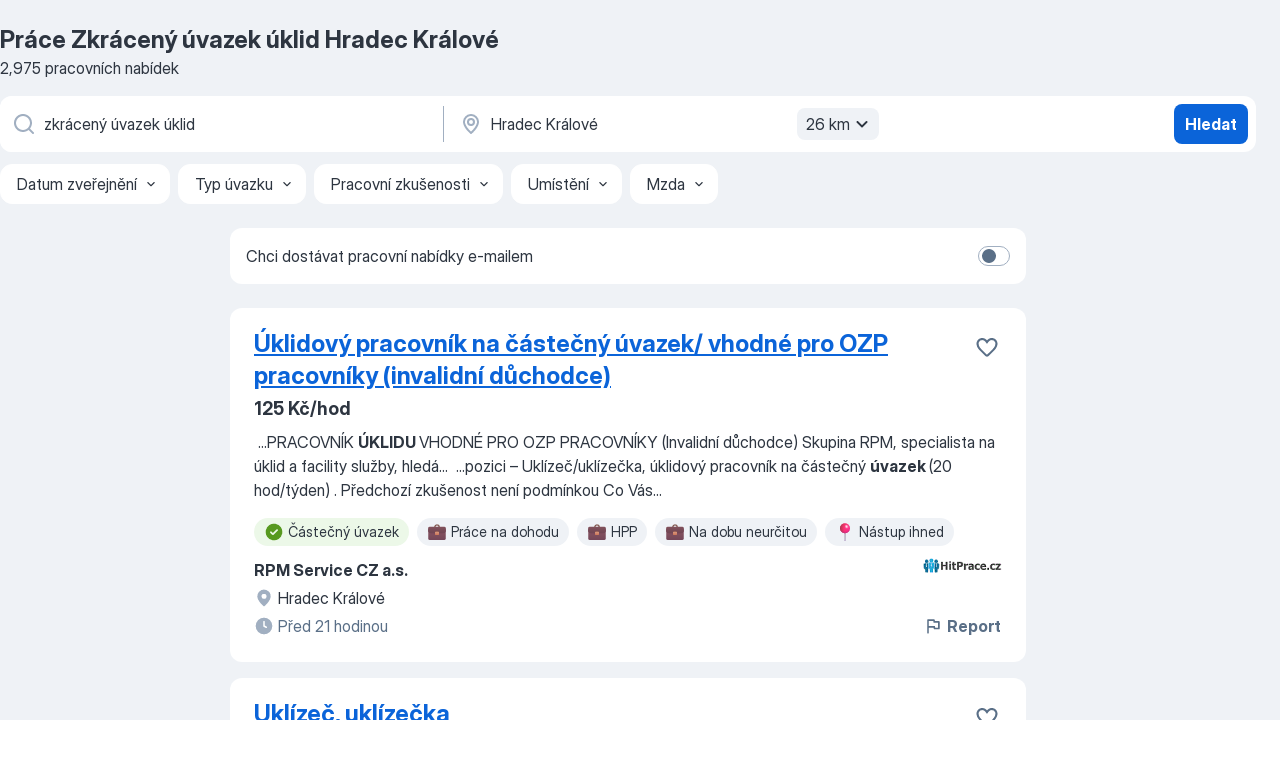

--- FILE ---
content_type: text/html
request_url: https://cz.jooble.org/pr%C3%A1ce-zkr%C3%A1cen%C3%BD-%C3%BAvazek-%C3%BAklid/Hradec-Kr%C3%A1lov%C3%A9
body_size: 78064
content:
<!DOCTYPE html><html lang="cs" xmlns="http://www.w3.org/1999/xhtml"><head><meta charset="utf-8"><link data-chunk="app" rel="stylesheet" href="/assets/app.882e7dd8243a0ebc5106.css"><link data-chunk="SERP" rel="stylesheet" href="/assets/SERP.6bc7a39ecaba787941c1.css"><meta name="viewport" content="width=device-width,initial-scale=1.0,maximum-scale=5" /><meta property="og:site_name" content="Jooble" /><meta property="og:locale" content="cs" /><meta property="og:type" content="website" /><meta name="msvalidate.01" content="4E93DB804C5CCCD5B3AFF7486D4B2757" /><meta name="format-detection" content="telephone=no"><link rel="preconnect" href="https://www.googletagmanager.com" /><link rel="preconnect" href="https://www.google-analytics.com" /><link rel="dns-prefetch" href="https://www.google.com" /><link rel="dns-prefetch" href="https://apis.google.com" /><link rel="dns-prefetch" href="https://connect.facebook.net" /><link rel="dns-prefetch" href="https://www.facebook.com" /><link href="https://data-cz.jooble.org/assets/fonts/inter-display.css" rel="stylesheet"><link href="https://data-cz.jooble.org/assets/fonts/segoe.css" rel="stylesheet"><link rel="apple-touch-icon" href="/assets/images/favicon/ua/apple-touch-icon.png?v=4" /><link rel="apple-touch-icon" sizes="57x57" href="/assets/images/favicon/ua/apple-touch-icon-57x57.png?v=4" /><link rel="apple-touch-icon" sizes="60x60" href="/assets/images/favicon/ua/apple-touch-icon-60x60.png?v=4" /><link rel="apple-touch-icon" sizes="72x72" href="/assets/images/favicon/ua/apple-touch-icon-72x72.png?v=4" /><link rel="apple-touch-icon" sizes="76x76" href="/assets/images/favicon/ua/apple-touch-icon-76x76.png?v=4" /><link rel="apple-touch-icon" sizes="114x114" href="/assets/images/favicon/ua/apple-touch-icon-114x114.png?v=4" /><link rel="apple-touch-icon" sizes="120x120" href="/assets/images/favicon/ua/apple-touch-icon-120x120.png?v=4" /><link rel="apple-touch-icon" sizes="144x144" href="/assets/images/favicon/ua/apple-touch-icon-144x144.png?v=4" /><link rel="apple-touch-icon" sizes="152x152" href="/assets/images/favicon/ua/apple-touch-icon-152x152.png?v=4" /><link rel="apple-touch-icon" sizes="180x180" href="/assets/images/favicon/ua/apple-touch-icon-180x180.png?v=4" /><link rel="icon" type="image/png" sizes="16x16" href="/assets/images/favicon/ua/favicon-16x16.png?v=4"><link rel="icon" type="image/png" sizes="32x32" href="/assets/images/favicon/ua/favicon-32x32.png?v=4"><link rel="icon" type="image/png" sizes="48x48" href="/assets/images/favicon/ua/android-chrome-48x48.png?v=4"><link rel="icon" type="image/png" sizes="96x96" href="/assets/images/favicon/ua/android-chrome-96x96.png?v=4"><link rel="icon" type="image/png" sizes="144x144" href="/assets/images/favicon/ua/android-chrome-144x144.png?v=4"><link rel="icon" type="image/png" sizes="192x192" href="/assets/images/favicon/ua/android-chrome-192x192.png?v=4"><link rel="icon" type="image/png" sizes="194x194" href="/assets/images/favicon/ua/favicon-194x194.png?v=4"><link rel="icon" type="image/png" sizes="256x256" href="/assets/images/favicon/ua/android-chrome-256x256.png?v=4"><link rel="icon" type="image/png" sizes="384x384" href="/assets/images/favicon/ua/android-chrome-384x384.png?v=4"><link rel="icon" type="image/png" sizes="512x512" href="/assets/images/favicon/ua/android-chrome-512x512.png?v=4"><link rel="shortcut icon" type="image/x-icon" href="/assets/images/favicon/ua/favicon-ua.ico?v=4"><link rel="icon" href="/assets/images/favicon/ua/icon.svg?v=4" sizes="any" type="image/svg+xml"><meta name="msapplication-tooltip" content="Jooble"><meta name="msapplication-config" content="/browserconfig.xml"><meta name="msapplication-TileColor" content="#ffffff"><meta name="msapplication-TileImage" content="/assets/images/favicon/ua/mstile-144x144.png?v=4"><meta name="theme-color" content="#ffffff"><meta name="ir-site-verification-token" content="-1337664224"><script type="text/javascript" charset="utf-8">(function(g,o){g[o]=g[o]||function(){(g[o]['q']=g[o]['q']||[]).push(arguments)},g[o]['t']=1*new Date})(window,'_googCsa'); </script><script>!function(){if('PerformanceLongTaskTiming' in window) {var g=window.__tti={e:[]};g.o = new PerformanceObserver(function(l){g.e = g.e.concat(l.getEntries())});g.o.observe({entryTypes:['longtask']})}}();</script><script>!function(){var e,t,n,i,r={passive:!0,capture:!0},a=new Date,o=function(){i=[],t=-1,e=null,f(addEventListener)},c=function(i,r){e||(e=r,t=i,n=new Date,f(removeEventListener),u())},u=function(){if(t>=0&&t<n-a){var r={entryType:"first-input",name:e.type,target:e.target,cancelable:e.cancelable,startTime:e.timeStamp,processingStart:e.timeStamp+t};i.forEach((function(e){e(r)})),i=[]}},s=function(e){if(e.cancelable){var t=(e.timeStamp>1e12?new Date:performance.now())-e.timeStamp;"pointerdown"==e.type?function(e,t){var n=function(){c(e,t),a()},i=function(){a()},a=function(){removeEventListener("pointerup",n,r),removeEventListener("pointercancel",i,r)};addEventListener("pointerup",n,r),addEventListener("pointercancel",i,r)}(t,e):c(t,e)}},f=function(e){["mousedown","keydown","touchstart","pointerdown"].forEach((function(t){return e(t,s,r)}))},p="hidden"===document.visibilityState?0:1/0;addEventListener("visibilitychange",(function e(t){"hidden"===document.visibilityState&&(p=t.timeStamp,removeEventListener("visibilitychange",e,!0))}),!0);o(),self.webVitals={firstInputPolyfill:function(e){i.push(e),u()},resetFirstInputPolyfill:o,get firstHiddenTime(){return p}}}();</script><title data-rh="true">Přijmeme ihned: Zkrácený úvazek úklid Hradec Králové - Listopad 2025 - Jooble</title><link data-rh="true" rel="canonical" href="https://cz.jooble.org/pr%C3%A1ce-zkr%C3%A1cen%C3%BD-%C3%BAvazek-%C3%BAklid/Hradec-Kr%C3%A1lov%C3%A9"/><link data-rh="true" hreflang="cs-CZ" rel="alternate" href="https://cz.jooble.org/pr%C3%A1ce-zkr%C3%A1cen%C3%BD-%C3%BAvazek-%C3%BAklid/Hradec-Kr%C3%A1lov%C3%A9"/><meta data-rh="true" name="keywords" content="Práce Zkrácený úvazek úklid Hradec Králové, nabídky práce Zkrácený úvazek úklid Hradec Králové, nabídky práce"/><meta data-rh="true" name="description" content="Práce: Zkrácený úvazek úklid Hradec Králové ✔ Vyhledávejte mezi 82.000+ volných pracovních míst ✔ Rychle &amp; Zdarma ✔ Konkurenční plat ✔ Plný, dočasný a částečný úvazek ✔ Odběr novinek ✔ Nejlepší zaměstnavatelé v Hradci Králové ✔ Práce: Zkrácený úvazek úklid - získat snadno a rychle!"/><meta data-rh="true" property="og:image" content="/assets/images/open_graph/og_image.png"/><meta data-rh="true" property="og:url" content="https://cz.jooble.org/pr%C3%A1ce-zkr%C3%A1cen%C3%BD-%C3%BAvazek-%C3%BAklid/Hradec-Kr%C3%A1lov%C3%A9"/><meta data-rh="true" property="og:title" content="Přijmeme ihned: Zkrácený úvazek úklid Hradec Králové - Listopad 2025 - Jooble"/><meta data-rh="true" property="og:description" content="Práce: Zkrácený úvazek úklid Hradec Králové ✔ Vyhledávejte mezi 82.000+ volných pracovních míst ✔ Rychle &amp; Zdarma ✔ Konkurenční plat ✔ Plný, dočasný a částečný úvazek ✔ Odběr novinek ✔ Nejlepší zaměstnavatelé v Hradci Králové ✔ Práce: Zkrácený úvazek úklid - získat snadno a rychle!"/><script data-rh="true" type="application/ld+json">{"@context":"https://schema.org","@type":"BreadcrumbList","itemListElement":[[{"@type":"ListItem","position":1,"item":{"@id":"https://cz.jooble.org","name":"Práce"}},{"@type":"ListItem","position":2,"item":{"@id":"https://cz.jooble.org/pr%C3%A1ce/Hradec-Kr%C3%A1lov%C3%A9","name":"Práce v Hradci Králové"}},{"@type":"ListItem","position":3,"item":{"@id":"https://cz.jooble.org/pr%C3%A1ce-zkr%C3%A1cen%C3%BD-%C3%BAvazek-%C3%BAklid","name":"Zkrácený úvazek úklid"}},{"@type":"ListItem","position":4,"item":{"name":"Zkrácený úvazek úklid Hradec Králové"}}]]}</script><script data-rh="true" type="application/ld+json">{"@context":"https://schema.org","@type":"ItemList","numberOfItems":30,"itemListElement":[[{"@type":"ListItem","position":1,"url":"https://cz.jooble.org/jdp/-4987321194019539032"},{"@type":"ListItem","position":2,"url":"https://cz.jooble.org/jdp/8297007697860570602"},{"@type":"ListItem","position":3,"url":"https://cz.jooble.org/jdp/-8936029500001061272"},{"@type":"ListItem","position":4,"url":"https://cz.jooble.org/jdp/-7373537232191952424"},{"@type":"ListItem","position":5,"url":"https://cz.jooble.org/jdp/-9093325973664611097"},{"@type":"ListItem","position":6,"url":"https://cz.jooble.org/jdp/4020950322358924656"},{"@type":"ListItem","position":7,"url":"https://cz.jooble.org/jdp/-902296897564479369"},{"@type":"ListItem","position":8,"url":"https://cz.jooble.org/jdp/4848894184620184427"},{"@type":"ListItem","position":9,"url":"https://cz.jooble.org/jdp/-6744202010230423813"},{"@type":"ListItem","position":10,"url":"https://cz.jooble.org/jdp/5735616444805443501"},{"@type":"ListItem","position":11,"url":"https://cz.jooble.org/jdp/4488062705889010484"},{"@type":"ListItem","position":12,"url":"https://cz.jooble.org/jdp/4181881240015560258"},{"@type":"ListItem","position":13,"url":"https://cz.jooble.org/jdp/-7281433628248918460"},{"@type":"ListItem","position":14,"url":"https://cz.jooble.org/jdp/-2125360741718454576"},{"@type":"ListItem","position":15,"url":"https://cz.jooble.org/jdp/6961056519535236618"},{"@type":"ListItem","position":16,"url":"https://cz.jooble.org/jdp/7578074966085321041"},{"@type":"ListItem","position":17,"url":"https://cz.jooble.org/jdp/-3296828868967583887"},{"@type":"ListItem","position":18,"url":"https://cz.jooble.org/jdp/526764828924960596"},{"@type":"ListItem","position":19,"url":"https://cz.jooble.org/jdp/7250662008023205445"},{"@type":"ListItem","position":20,"url":"https://cz.jooble.org/jdp/4341061435454919180"},{"@type":"ListItem","position":21,"url":"https://cz.jooble.org/jdp/-414074221467210565"},{"@type":"ListItem","position":22,"url":"https://cz.jooble.org/jdp/5524432261930668173"},{"@type":"ListItem","position":23,"url":"https://cz.jooble.org/jdp/5365576086985038280"},{"@type":"ListItem","position":24,"url":"https://cz.jooble.org/jdp/-5072405992911643018"},{"@type":"ListItem","position":25,"url":"https://cz.jooble.org/jdp/-2756123974951877191"},{"@type":"ListItem","position":26,"url":"https://cz.jooble.org/jdp/-1721232068553054616"},{"@type":"ListItem","position":27,"url":"https://cz.jooble.org/jdp/1090986324632426108"},{"@type":"ListItem","position":28,"url":"https://cz.jooble.org/jdp/7464139431543437391"},{"@type":"ListItem","position":29,"url":"https://cz.jooble.org/jdp/3499482671984296693"},{"@type":"ListItem","position":30,"url":"https://cz.jooble.org/jdp/6386292042474879633"}]]}</script></head><body ondragstart="return false"><div id="app"><div class="zR2N9v"><div class="_1G2nM4"><div></div><div id="serpContainer" class="_0CG45k"><div class="+MdXgT"><header class="VavEB9"><div class="qD9dwK"><h1 class="_518B8Z">Práce Zkrácený úvazek úklid Hradec Králové</h1><div company="p" class="cXVOTD">2 975 pracovních nabídek</div></div><div class=""><form class="CXE+FW" data-test-name="_searchForm"><div class="tXoMlu"><div class="kySr3o EIHqTW"><div class="H-KSNn"><div class="Y6LTZC RKazSn"><div class="_0vIToK"><svg class="BC4g2E abyhUO gexuVd kPZVKg"><use xlink:href="/assets/sprite.1oxueCVBzlo-hocQRlhy.svg#icon-magnifier-usage"></use></svg><input id="input_:R55ioh:" class="_2cXMBT aHpE4r _5sX2B+" placeholder="Hledám volná místa..." type="text" spellcheck="false" name="keyword" autoComplete="off" autoCapitalize="off" data-test-name="_searchFormKeywordInput" aria-label="Uveďte, jaký druh práce hledáte" value="zkrácený úvazek úklid"/></div></div></div></div><div class="kySr3o _9+Weu7"><div class="H-KSNn"><div class="Y6LTZC RKazSn"><div class="_0vIToK"><svg class="BC4g2E abyhUO gexuVd kPZVKg"><use xlink:href="/assets/sprite.1oxueCVBzlo-hocQRlhy.svg#icon-map_marker-usage"></use></svg><input id="tbRegion" class="_2cXMBT aHpE4r _5sX2B+" placeholder="V oblasti..." type="text" spellcheck="false" name="region" autoComplete="off" autoCapitalize="off" data-test-name="_searchFormRegionInput" aria-label="Zadejte město, ve kterém hledáte práci " value="Hradec Králové"/></div><div class="hQwOE1"><div class="-xWR9w" data-test-name="_radiusSelect"><button type="button" class="VMdYVt i6dNg1 oUsVL7 -A9fYs mO9zne">26 km<span class="njVmSf"><svg class="KaSFrq JAzKjj GM7Sgs MQl7R9"><use xlink:href="/assets/sprite.1oxueCVBzlo-hocQRlhy.svg#icon-chevron_down-usage"></use></svg></span></button></div></div></div></div></div></div><button type="submit" class="VMdYVt i6dNg1 oUsVL7 xVPKbj ZuTpxY">Hledat</button></form></div><div class="p7hDF8"><div class="apmZrt" data-test-name="_smartTagsFilter"><div class="wYznI5"><span class="_1apRDx">Datum zveřejnění</span><svg class="KaSFrq DuJhnH GM7Sgs _398Jb4"><use xlink:href="/assets/sprite.1oxueCVBzlo-hocQRlhy.svg#icon-chevron_down-usage"></use></svg></div><div class="wYznI5"><span class="_1apRDx">Typ úvazku</span><svg class="KaSFrq DuJhnH GM7Sgs _398Jb4"><use xlink:href="/assets/sprite.1oxueCVBzlo-hocQRlhy.svg#icon-chevron_down-usage"></use></svg></div><div class="wYznI5"><span class="_1apRDx">Pracovní zkušenosti</span><svg class="KaSFrq DuJhnH GM7Sgs _398Jb4"><use xlink:href="/assets/sprite.1oxueCVBzlo-hocQRlhy.svg#icon-chevron_down-usage"></use></svg></div><div class="wYznI5"><span class="_1apRDx">Umístění</span><svg class="KaSFrq DuJhnH GM7Sgs _398Jb4"><use xlink:href="/assets/sprite.1oxueCVBzlo-hocQRlhy.svg#icon-chevron_down-usage"></use></svg></div><div class="wYznI5"><span class="_1apRDx">Mzda</span><svg class="KaSFrq DuJhnH GM7Sgs _398Jb4"><use xlink:href="/assets/sprite.1oxueCVBzlo-hocQRlhy.svg#icon-chevron_down-usage"></use></svg></div></div></div></header><div class="y+s7YY"><div class="Amjssv"><main class="toVmC+" role="main"><div class="NeCPdn" id="topBarContainer"><div class="dKIuea"><div class="pfddcp xPgV1+"><div class="Z7rxKJ"><span class="ahUpuK">Chci dostávat pracovní nabídky e-mailem </span><div class="rV3P9b H6hBvI RDT4pD seXaaO"><input id="SubscriptionSwitcher" type="checkbox" aria-label="SubscriptionSwitcher"/><label for="SubscriptionSwitcher"><span data-switch="pill" data-caption="false"><span data-switch="round"></span></span></label></div></div></div></div></div><div class="bXbgrv" id="serpContent"><div><div class="infinite-scroll-component__outerdiv"><div class="infinite-scroll-component ZbPfXY _serpContentBlock" style="height:auto;overflow:auto;-webkit-overflow-scrolling:touch"><div><ul class="kiBEcn"><li></li><li><div id="-4987321194019539032" data-test-name="_jobCard" class="+n4WEb rHG1ci"><div class="_9q4Aij"><h2 class="jA9gFS dUatPc"><a class="_8w9Ce2 tUC4Fj _6i4Nb0 wtCvxI job_card_link" target="_blank" href="https://cz.jooble.org/jdp/-4987321194019539032">Úklidový pracovník na č ástečný úvazek/ vhodné pro OZP pracovníky (invalidní důchodce)</a></h2><div class="_5A-eEY"><div class="Bdpujj"><button type="button" class="ZapzXe _9WpygY XEfYdx JFkX+L vMdXr7 RNbuqd" data-test-name="jobFavoritesButton__-4987321194019539032" aria-label="Uložit nabídku do oblíbených"><span class="H2e2t1 +gVFyQ"><svg class="KaSFrq JAzKjj _0ng4na"><use xlink:href="/assets/sprite.1oxueCVBzlo-hocQRlhy.svg#icon-heart_outline-usage"></use></svg></span></button></div></div></div><div><div class="QZH8mt"><p class="b97WnG">125 Kč/hod</p><div class="GEyos4">&nbsp;...<span>PRACOVNÍK </span><b>ÚKLIDU </b><span>
 VHODNÉ PRO OZP 
 PRACOVNÍKY (Invalidní důchodce)
 Skupina RPM, 
 specialista na úklid a facility služby, hledá</span>...&nbsp;&nbsp;...<span>pozici – Uklízeč/uklízečka, úklidový pracovník na  částečný </span><b>úvazek </b><span>(20
 hod/týden) . Předchozí zkušenost není podmínkou 
 Co Vás</span>...&nbsp;</div><div class="rvi8+s"><div class="tXxXy-"><div data-name="castecny_uvazek" data-test-name="_highlightedTag" class="K8ZLnh tag fT460t"><svg class="KaSFrq DuJhnH GeatqJ"><use xlink:href="/assets/sprite.1oxueCVBzlo-hocQRlhy.svg#icon-check_match-usage"></use></svg>Částečný úvazek</div><div data-name="dohoda" data-test-name="_jobTag" class="K8ZLnh tag _7Amkfs"><div class="uE1IG0" style="background-image:url(/assets/images/tagIconsNew/emoji_briefcase.svg)"></div>Práce na dohodu</div><div data-name="hpp" data-test-name="_jobTag" class="K8ZLnh tag _7Amkfs"><div class="uE1IG0" style="background-image:url(/assets/images/tagIconsNew/emoji_briefcase.svg)"></div>HPP</div><div data-name="pracovni_pomer_na_dobu_neurcitou" data-test-name="_jobTag" class="K8ZLnh tag _7Amkfs"><div class="uE1IG0" style="background-image:url(/assets/images/tagIconsNew/emoji_briefcase.svg)"></div>Na dobu neurčitou</div><div data-name="ihned" data-test-name="_jobTag" class="K8ZLnh tag _7Amkfs"><div class="uE1IG0" style="background-image:url(/assets/images/tagIconsNew/emoji_round_pushpin.svg)"></div>Nástup ihned</div></div></div></div><div class="L4BhzZ wrapper__new_tags_design bLrJMm"><div class="j+648w"><button type="button" class="ZapzXe _9WpygY JFkX+L vMdXr7 _9ofHq7" data-test-name="_reportJobButtonSerp"><span class="H2e2t1 w87w0E"><svg class="KaSFrq xY3sEm _0ng4na cS9jE1"><use xlink:href="/assets/sprite.1oxueCVBzlo-hocQRlhy.svg#icon-flag-usage"></use></svg></span>Report</button><img src="/css/images/plogo/249.gif" class="yUFQEM" aria-hidden="true" alt="dteCompanyLogo"/></div><div class="E6E0jY"><div class="pXyhD4 VeoRvG"><div class="heru4z"><p class="z6WlhX" data-test-name="_companyName">RPM Service CZ a.s.</p></div></div><div class="blapLw gj1vO6 fhg31q nxYYVJ"><svg class="BC4g2E c6AqqO gexuVd kE3ssB DlQ0Ty icon_gray_soft mdorqd"><use xlink:href="/assets/sprite.1oxueCVBzlo-hocQRlhy.svg#icon-map_marker_filled-usage"></use></svg><div class="caption NTRJBV">Hradec Králové</div></div><div class="blapLw gj1vO6 fhg31q fGYTou"><svg class="BC4g2E c6AqqO gexuVd kE3ssB DlQ0Ty icon_gray_soft jjtReA"><use xlink:href="/assets/sprite.1oxueCVBzlo-hocQRlhy.svg#icon-clock_filled-usage"></use></svg><div class="caption Vk-5Da">Před 21 hodinou</div></div></div></div></div></div></li><li><div id="8297007697860570602" data-test-name="_jobCard" class="+n4WEb rHG1ci"><div class="_9q4Aij"><h2 class="jA9gFS dUatPc"><a class="_8w9Ce2 tUC4Fj _6i4Nb0 wtCvxI job_card_link" target="_blank" href="https://cz.jooble.org/jdp/8297007697860570602">Uklízeč, uklízečka</a></h2><div class="_5A-eEY"><div class="Bdpujj"><button type="button" class="ZapzXe _9WpygY XEfYdx JFkX+L vMdXr7 RNbuqd" data-test-name="jobFavoritesButton__8297007697860570602" aria-label="Uložit nabídku do oblíbených"><span class="H2e2t1 +gVFyQ"><svg class="KaSFrq JAzKjj _0ng4na"><use xlink:href="/assets/sprite.1oxueCVBzlo-hocQRlhy.svg#icon-heart_outline-usage"></use></svg></span></button></div></div></div><div><div class="QZH8mt"><p class="b97WnG">11000 - 16000 Kč</p><div class="GEyos4">&nbsp;...<span>pro OZP
Do našeho kolektivu sháníme spolehlivou,flexibilní a samostatnou kolegyni(kolegu).
ŘP výhodou,ale ne podmínkou.
</span><b>Zkrácený </b><span>pracovní </span><b>úvazek,Úklid </b><span>kanceláří,rodinného domu,doplňování hygienických potřeb..Práce na jednu směnu 10 až 20.hod./týdně.Nástup možný ihned.</span>...&nbsp;</div><div class="rvi8+s"><div class="tXxXy-"><div data-name="castecny_uvazek" data-test-name="_highlightedTag" class="K8ZLnh tag fT460t"><svg class="KaSFrq DuJhnH GeatqJ"><use xlink:href="/assets/sprite.1oxueCVBzlo-hocQRlhy.svg#icon-check_match-usage"></use></svg>Částečný úvazek</div><div data-name="hodinova_mzda" data-test-name="_jobTag" class="K8ZLnh tag _7Amkfs"><div class="uE1IG0" style="background-image:url(/assets/images/tagIconsNew/emoji_dollar_banknote.svg)"></div>Hodinová mzda</div><div data-name="dpp" data-test-name="_jobTag" class="K8ZLnh tag _7Amkfs"><div class="uE1IG0" style="background-image:url(/assets/images/tagIconsNew/emoji_briefcase.svg)"></div>DPP</div><div data-name="ihned" data-test-name="_jobTag" class="K8ZLnh tag _7Amkfs"><div class="uE1IG0" style="background-image:url(/assets/images/tagIconsNew/emoji_round_pushpin.svg)"></div>Nástup ihned</div><div data-name="1_smena" data-test-name="_jobTag" class="K8ZLnh tag _7Amkfs"><div class="uE1IG0" style="background-image:url(/assets/images/tagIconsNew/emoji_tear_off_calendar.svg)"></div>1 směna</div><div data-name="flexibilni" data-test-name="_jobTag" class="K8ZLnh tag _7Amkfs"><div class="uE1IG0" style="background-image:url(/assets/images/tagIconsNew/emoji_tear_off_calendar.svg)"></div>Flexibilní pracovní doba</div></div></div></div><div class="L4BhzZ wrapper__new_tags_design bLrJMm"><div class="j+648w"><button type="button" class="ZapzXe _9WpygY JFkX+L vMdXr7 _9ofHq7" data-test-name="_reportJobButtonSerp"><span class="H2e2t1 w87w0E"><svg class="KaSFrq xY3sEm _0ng4na cS9jE1"><use xlink:href="/assets/sprite.1oxueCVBzlo-hocQRlhy.svg#icon-flag-usage"></use></svg></span>Report</button></div><div class="E6E0jY"><div class="pXyhD4 VeoRvG"><div class="heru4z"><p class="z6WlhX" data-test-name="_companyName">Andílci s.r.o.</p></div></div><div class="blapLw gj1vO6 fhg31q nxYYVJ"><svg class="BC4g2E c6AqqO gexuVd kE3ssB DlQ0Ty icon_gray_soft mdorqd"><use xlink:href="/assets/sprite.1oxueCVBzlo-hocQRlhy.svg#icon-map_marker_filled-usage"></use></svg><div class="caption NTRJBV">Hradec Králové</div></div><div class="blapLw gj1vO6 fhg31q fGYTou"><svg class="BC4g2E c6AqqO gexuVd kE3ssB DlQ0Ty icon_gray_soft jjtReA"><use xlink:href="/assets/sprite.1oxueCVBzlo-hocQRlhy.svg#icon-clock_filled-usage"></use></svg><div class="caption Vk-5Da">2 dvěma měsíci</div></div></div></div></div></div></li><li><div id="-8936029500001061272" data-test-name="_jobCard" class="+n4WEb rHG1ci"><div class="_9q4Aij"><h2 class="jA9gFS dUatPc"><a class="_8w9Ce2 tUC4Fj _6i4Nb0 wtCvxI job_card_link" target="_blank" href="https://cz.jooble.org/jdp/-8936029500001061272">Úklidový pracovník Hradec Králové (pro OZP)</a></h2><div class="_5A-eEY"><div class="Bdpujj"><button type="button" class="ZapzXe _9WpygY XEfYdx JFkX+L vMdXr7 RNbuqd" data-test-name="jobFavoritesButton__-8936029500001061272" aria-label="Uložit nabídku do oblíbených"><span class="H2e2t1 +gVFyQ"><svg class="KaSFrq JAzKjj _0ng4na"><use xlink:href="/assets/sprite.1oxueCVBzlo-hocQRlhy.svg#icon-heart_outline-usage"></use></svg></span></button></div></div></div><div><div class="QZH8mt"><div class="GEyos4">&nbsp;...<span>O nás 
 Hledáme posily na pozici </span><b>ÚKLIDOVÝ </b><span>PRACOVNÍK v Hradci Králové. 
 Staňte se součástí týmu, který každý den zajišťuje, aby budovy</span>...&nbsp;&nbsp;...<span>kolegy, kteří nám pomohou tento cíl naplňovat. 
&##128338;  </span><b>Úvazek:</b><span> HPP /DPP 5 - 6 hodin v pracovní dny na ranní směnu 
&##128101</span>...&nbsp;</div><div class="rvi8+s"><div class="tXxXy-"><div data-name="castecny_uvazek" data-test-name="_highlightedTag" class="K8ZLnh tag fT460t"><svg class="KaSFrq DuJhnH GeatqJ"><use xlink:href="/assets/sprite.1oxueCVBzlo-hocQRlhy.svg#icon-check_match-usage"></use></svg>Částečný úvazek</div><div data-name="dlouhodoba" data-test-name="_jobTag" class="K8ZLnh tag _7Amkfs"><div class="uE1IG0" style="background-image:url(/assets/images/tagIconsNew/emoji_briefcase.svg)"></div>Dlouhodobá práce</div><div data-name="dpp" data-test-name="_jobTag" class="K8ZLnh tag _7Amkfs"><div class="uE1IG0" style="background-image:url(/assets/images/tagIconsNew/emoji_briefcase.svg)"></div>DPP</div><div data-name="hpp" data-test-name="_jobTag" class="K8ZLnh tag _7Amkfs"><div class="uE1IG0" style="background-image:url(/assets/images/tagIconsNew/emoji_briefcase.svg)"></div>HPP</div><div data-name="ihned" data-test-name="_jobTag" class="K8ZLnh tag _7Amkfs"><div class="uE1IG0" style="background-image:url(/assets/images/tagIconsNew/emoji_round_pushpin.svg)"></div>Nástup ihned</div><div data-name="od_pondeli_do_patku" data-test-name="_jobTag" class="K8ZLnh tag _7Amkfs"><div class="uE1IG0" style="background-image:url(/assets/images/tagIconsNew/emoji_tear_off_calendar.svg)"></div>Od pondělí do pátku</div><div data-name="ranni_smeny" data-test-name="_jobTag" class="K8ZLnh tag _7Amkfs"><div class="uE1IG0" style="background-image:url(/assets/images/tagIconsNew/emoji_tear_off_calendar.svg)"></div>Ranní směna</div></div></div></div><div class="L4BhzZ wrapper__new_tags_design bLrJMm"><div class="j+648w"><button type="button" class="ZapzXe _9WpygY JFkX+L vMdXr7 _9ofHq7" data-test-name="_reportJobButtonSerp"><span class="H2e2t1 w87w0E"><svg class="KaSFrq xY3sEm _0ng4na cS9jE1"><use xlink:href="/assets/sprite.1oxueCVBzlo-hocQRlhy.svg#icon-flag-usage"></use></svg></span>Report</button></div><div class="E6E0jY"><div class="pXyhD4 VeoRvG"><div class="heru4z"><p class="z6WlhX" data-test-name="_companyName">STAEG, spol. s r.o.</p></div></div><div class="blapLw gj1vO6 fhg31q nxYYVJ"><svg class="BC4g2E c6AqqO gexuVd kE3ssB DlQ0Ty icon_gray_soft mdorqd"><use xlink:href="/assets/sprite.1oxueCVBzlo-hocQRlhy.svg#icon-map_marker_filled-usage"></use></svg><div class="caption NTRJBV">Hradec Králové</div></div><div class="blapLw gj1vO6 fhg31q fGYTou"><svg class="BC4g2E c6AqqO gexuVd kE3ssB DlQ0Ty icon_gray_soft jjtReA"><use xlink:href="/assets/sprite.1oxueCVBzlo-hocQRlhy.svg#icon-clock_filled-usage"></use></svg><div class="caption Vk-5Da">Před 6 dny</div></div></div></div></div></div></li><li><div id="-7373537232191952424" data-test-name="_jobCard" class="+n4WEb rHG1ci"><div class="_9q4Aij"><h2 class="jA9gFS dUatPc"><a class="_8w9Ce2 tUC4Fj _6i4Nb0 wtCvxI job_card_link" target="_blank" href="https://cz.jooble.org/jdp/-7373537232191952424">Pracovník ostrahy/vrátný Hradec Králové, pouze pro ID 1.-3.</a></h2><div class="_5A-eEY"><div class="Bdpujj"><button type="button" class="ZapzXe _9WpygY XEfYdx JFkX+L vMdXr7 RNbuqd" data-test-name="jobFavoritesButton__-7373537232191952424" aria-label="Uložit nabídku do oblíbených"><span class="H2e2t1 +gVFyQ"><svg class="KaSFrq JAzKjj _0ng4na"><use xlink:href="/assets/sprite.1oxueCVBzlo-hocQRlhy.svg#icon-heart_outline-usage"></use></svg></span></button></div></div></div><div><div class="QZH8mt"><p class="b97WnG">130 Kč/hod</p><div class="GEyos4">&nbsp;...<span>pro muže i ženy, příjemné pracovní prostředí a zázemí firmy. Práce je různorodá na více pracovištích,  hlavní pracovní poměr, </span><b>zkrácený úvazek,</b><span> nejedná se obchodní domy, pouze vrátnice. Bližší informace poskytneme na kontaktním telefonu nebo e-mailu. 
 Požadujeme 
- bezúhonnost</span>...&nbsp;</div><div class="rvi8+s"><div class="tXxXy-"><div data-name="castecny_uvazek" data-test-name="_highlightedTag" class="K8ZLnh tag fT460t"><svg class="KaSFrq DuJhnH GeatqJ"><use xlink:href="/assets/sprite.1oxueCVBzlo-hocQRlhy.svg#icon-check_match-usage"></use></svg>Částečný úvazek</div><div data-name="dlouhodoba" data-test-name="_jobTag" class="K8ZLnh tag _7Amkfs"><div class="uE1IG0" style="background-image:url(/assets/images/tagIconsNew/emoji_briefcase.svg)"></div>Dlouhodobá práce</div><div data-name="hpp" data-test-name="_jobTag" class="K8ZLnh tag _7Amkfs"><div class="uE1IG0" style="background-image:url(/assets/images/tagIconsNew/emoji_briefcase.svg)"></div>HPP</div><div data-name="plny_uvazek" data-test-name="_jobTag" class="K8ZLnh tag _7Amkfs"><div class="uE1IG0" style="background-image:url(/assets/images/tagIconsNew/emoji_briefcase.svg)"></div>Plný úvazek</div><div data-name="nocni_smeny" data-test-name="_jobTag" class="K8ZLnh tag _7Amkfs"><div class="uE1IG0" style="background-image:url(/assets/images/tagIconsNew/emoji_tear_off_calendar.svg)"></div>Nočna směna</div></div></div></div><div class="L4BhzZ wrapper__new_tags_design bLrJMm"><div class="j+648w"><button type="button" class="ZapzXe _9WpygY JFkX+L vMdXr7 _9ofHq7" data-test-name="_reportJobButtonSerp"><span class="H2e2t1 w87w0E"><svg class="KaSFrq xY3sEm _0ng4na cS9jE1"><use xlink:href="/assets/sprite.1oxueCVBzlo-hocQRlhy.svg#icon-flag-usage"></use></svg></span>Report</button><img src="/css/images/plogo/122.gif" class="yUFQEM" aria-hidden="true" alt="dteCompanyLogo"/></div><div class="E6E0jY"><div class="pXyhD4 VeoRvG"><div class="heru4z"><p class="z6WlhX" data-test-name="_companyName">S.C.SERVIS Group, s.r.o.</p></div></div><div class="blapLw gj1vO6 fhg31q nxYYVJ"><svg class="BC4g2E c6AqqO gexuVd kE3ssB DlQ0Ty icon_gray_soft mdorqd"><use xlink:href="/assets/sprite.1oxueCVBzlo-hocQRlhy.svg#icon-map_marker_filled-usage"></use></svg><div class="caption NTRJBV">Hradec Králové</div></div><div class="blapLw gj1vO6 fhg31q fGYTou"><svg class="BC4g2E c6AqqO gexuVd kE3ssB DlQ0Ty icon_gray_soft jjtReA"><use xlink:href="/assets/sprite.1oxueCVBzlo-hocQRlhy.svg#icon-clock_filled-usage"></use></svg><div class="caption Vk-5Da">Před 1 dnem</div></div></div></div></div></div></li><li><div id="-9093325973664611097" data-test-name="_jobCard" class="+n4WEb rHG1ci"><div class="_9q4Aij"><h2 class="jA9gFS dUatPc"><a class="_8w9Ce2 tUC4Fj _6i4Nb0 wtCvxI job_card_link" target="_blank" href="https://cz.jooble.org/jdp/-9093325973664611097">Úklidový/á pracovník/ce</a></h2><div class="_5A-eEY"><div class="Bdpujj"><button type="button" class="ZapzXe _9WpygY XEfYdx JFkX+L vMdXr7 RNbuqd" data-test-name="jobFavoritesButton__-9093325973664611097" aria-label="Uložit nabídku do oblíbených"><span class="H2e2t1 +gVFyQ"><svg class="KaSFrq JAzKjj _0ng4na"><use xlink:href="/assets/sprite.1oxueCVBzlo-hocQRlhy.svg#icon-heart_outline-usage"></use></svg></span></button></div></div></div><div><div class="QZH8mt"><div class="GEyos4">&nbsp;...<span>Společnost IF FACILITY a.s. přijme pracovníka/ci na </span><b>úklid </b><span>kancelářské budovy v Pardubicích 
 Nabízíme práci na  smlouvu, </span><b>zkrácený úvazek </b><span>  4 hodiny denně. PD: od pondělí do pátku, odpolední směna od 17:00 hodin. Nástup po domluvě. Jsme pracoviště na chráněném trhu práce</span>...&nbsp;</div><div class="rvi8+s"><div class="tXxXy-"><div data-name="castecny_uvazek" data-test-name="_highlightedTag" class="K8ZLnh tag fT460t"><svg class="KaSFrq DuJhnH GeatqJ"><use xlink:href="/assets/sprite.1oxueCVBzlo-hocQRlhy.svg#icon-check_match-usage"></use></svg>Částečný úvazek</div><div data-name="4_hodiny" data-test-name="_jobTag" class="K8ZLnh tag _7Amkfs"><div class="uE1IG0" style="background-image:url(/assets/images/tagIconsNew/emoji_briefcase.svg)"></div>4 hodiny</div><div data-name="od_pondeli_do_patku" data-test-name="_jobTag" class="K8ZLnh tag _7Amkfs"><div class="uE1IG0" style="background-image:url(/assets/images/tagIconsNew/emoji_tear_off_calendar.svg)"></div>Od pondělí do pátku</div><div data-name="odpoledni_smeny" data-test-name="_jobTag" class="K8ZLnh tag _7Amkfs"><div class="uE1IG0" style="background-image:url(/assets/images/tagIconsNew/emoji_tear_off_calendar.svg)"></div>Odpoledne směna</div></div></div></div><div class="L4BhzZ wrapper__new_tags_design bLrJMm"><div class="j+648w"><button type="button" class="ZapzXe _9WpygY JFkX+L vMdXr7 _9ofHq7" data-test-name="_reportJobButtonSerp"><span class="H2e2t1 w87w0E"><svg class="KaSFrq xY3sEm _0ng4na cS9jE1"><use xlink:href="/assets/sprite.1oxueCVBzlo-hocQRlhy.svg#icon-flag-usage"></use></svg></span>Report</button></div><div class="E6E0jY"><div class="pXyhD4 VeoRvG"><div class="heru4z"><p class="z6WlhX" data-test-name="_companyName">IF FACILITY a.s.</p></div></div><div class="blapLw gj1vO6 fhg31q nxYYVJ"><svg class="BC4g2E c6AqqO gexuVd kE3ssB DlQ0Ty icon_gray_soft mdorqd"><use xlink:href="/assets/sprite.1oxueCVBzlo-hocQRlhy.svg#icon-map_marker_filled-usage"></use></svg><div class="caption NTRJBV">Pardubice</div></div><div class="blapLw gj1vO6 fhg31q fGYTou"><svg class="BC4g2E c6AqqO gexuVd kE3ssB DlQ0Ty icon_gray_soft jjtReA"><use xlink:href="/assets/sprite.1oxueCVBzlo-hocQRlhy.svg#icon-clock_filled-usage"></use></svg><div class="caption Vk-5Da">Před 12 hodinami<span class="TJqLwY">Nová</span></div></div></div></div></div></div></li><li><div id="4020950322358924656" data-test-name="_jobCard" class="+n4WEb rHG1ci"><div class="_9q4Aij"><h2 class="jA9gFS dUatPc"><a class="_8w9Ce2 tUC4Fj _6i4Nb0 wtCvxI job_card_link" target="_blank" href="https://cz.jooble.org/jdp/4020950322358924656">Pracovník ostrahy, vhodné pro OZP, od 133 Kč / hod + příplatky, odměny</a></h2><div class="_5A-eEY"><div class="Bdpujj"><button type="button" class="ZapzXe _9WpygY XEfYdx JFkX+L vMdXr7 RNbuqd" data-test-name="jobFavoritesButton__4020950322358924656" aria-label="Uložit nabídku do oblíbených"><span class="H2e2t1 +gVFyQ"><svg class="KaSFrq JAzKjj _0ng4na"><use xlink:href="/assets/sprite.1oxueCVBzlo-hocQRlhy.svg#icon-heart_outline-usage"></use></svg></span></button></div></div></div><div><div class="QZH8mt"><p class="b97WnG">133 Kč/hod</p><div class="GEyos4">&nbsp;...<span>kontrolní činnost v objektu. 
K základní mzdě náleží příplatky za noc a víkend a samozřejmě 100% práce ve svátek. 
Je možné domluvit </span><b>zkrácený úvazek </b><span>formou méně 12 hodinových směn do měsíce. 
Práce je vhodná zejména pro invalidní důchodce. 
Nabízíme pracovní pozice na</span>...&nbsp;</div><div class="rvi8+s"><div class="tXxXy-"><div data-name="castecny_uvazek" data-test-name="_highlightedTag" class="K8ZLnh tag fT460t"><svg class="KaSFrq DuJhnH GeatqJ"><use xlink:href="/assets/sprite.1oxueCVBzlo-hocQRlhy.svg#icon-check_match-usage"></use></svg>Částečný úvazek</div><div data-name="dlouhodoba" data-test-name="_jobTag" class="K8ZLnh tag _7Amkfs"><div class="uE1IG0" style="background-image:url(/assets/images/tagIconsNew/emoji_briefcase.svg)"></div>Dlouhodobá práce</div><div data-name="hpp" data-test-name="_jobTag" class="K8ZLnh tag _7Amkfs"><div class="uE1IG0" style="background-image:url(/assets/images/tagIconsNew/emoji_briefcase.svg)"></div>HPP</div><div data-name="12_hodinove_smeny" data-test-name="_jobTag" class="K8ZLnh tag _7Amkfs"><div class="uE1IG0" style="background-image:url(/assets/images/tagIconsNew/emoji_tear_off_calendar.svg)"></div>12 hodinové směna</div><div data-name="kratky_dlouhy_tyden" data-test-name="_jobTag" class="K8ZLnh tag _7Amkfs"><div class="uE1IG0" style="background-image:url(/assets/images/tagIconsNew/emoji_tear_off_calendar.svg)"></div>Krátký dlouhý týden</div><div data-name="nocni_smeny" data-test-name="_jobTag" class="K8ZLnh tag _7Amkfs"><div class="uE1IG0" style="background-image:url(/assets/images/tagIconsNew/emoji_tear_off_calendar.svg)"></div>Nočna směna</div><div data-name="vikendova" data-test-name="_jobTag" class="K8ZLnh tag _7Amkfs"><div class="uE1IG0" style="background-image:url(/assets/images/tagIconsNew/emoji_tear_off_calendar.svg)"></div>Práce o víkendu</div></div></div></div><div class="L4BhzZ wrapper__new_tags_design bLrJMm"><div class="j+648w"><button type="button" class="ZapzXe _9WpygY JFkX+L vMdXr7 _9ofHq7" data-test-name="_reportJobButtonSerp"><span class="H2e2t1 w87w0E"><svg class="KaSFrq xY3sEm _0ng4na cS9jE1"><use xlink:href="/assets/sprite.1oxueCVBzlo-hocQRlhy.svg#icon-flag-usage"></use></svg></span>Report</button><img src="/css/images/plogo/122.gif" class="yUFQEM" aria-hidden="true" alt="dteCompanyLogo"/></div><div class="E6E0jY"><div class="pXyhD4 VeoRvG"><div class="heru4z"><p class="z6WlhX" data-test-name="_companyName">D.I.SEVEN, a.s.</p></div></div><div class="blapLw gj1vO6 fhg31q nxYYVJ"><svg class="BC4g2E c6AqqO gexuVd kE3ssB DlQ0Ty icon_gray_soft mdorqd"><use xlink:href="/assets/sprite.1oxueCVBzlo-hocQRlhy.svg#icon-map_marker_filled-usage"></use></svg><div class="caption NTRJBV">Hradec Králové</div></div><div class="blapLw gj1vO6 fhg31q fGYTou"><svg class="BC4g2E c6AqqO gexuVd kE3ssB DlQ0Ty icon_gray_soft jjtReA"><use xlink:href="/assets/sprite.1oxueCVBzlo-hocQRlhy.svg#icon-clock_filled-usage"></use></svg><div class="caption Vk-5Da">Před 13 dny</div></div></div></div></div></div></li><li><div id="-902296897564479369" data-test-name="_jobCard" class="+n4WEb rHG1ci"><div class="_9q4Aij"><h2 class="jA9gFS dUatPc"><a class="_8w9Ce2 tUC4Fj _6i4Nb0 wtCvxI job_card_link" target="_blank" href="https://cz.jooble.org/jdp/-902296897564479369">Hledáme invalidy a OZZ na zkrácený úklid na HPP v Dolních Ředicích</a></h2><div class="_5A-eEY"><div class="Bdpujj"><button type="button" class="ZapzXe _9WpygY XEfYdx JFkX+L vMdXr7 RNbuqd" data-test-name="jobFavoritesButton__-902296897564479369" aria-label="Uložit nabídku do oblíbených"><span class="H2e2t1 +gVFyQ"><svg class="KaSFrq JAzKjj _0ng4na"><use xlink:href="/assets/sprite.1oxueCVBzlo-hocQRlhy.svg#icon-heart_outline-usage"></use></svg></span></button></div></div></div><div><div class="QZH8mt"><div class="GEyos4">&nbsp;...<span>Dlouholetá, </span><b>úklidová </b><span>společnost hledá nové zaměstnance z řad invalidních důchodců a OZZ na úklidové práce v Dolních Ředicích. 
 Místo:  MSSL - Dolní Ředice 
 Náplň práce: vnitřní úklid kanceláří, společných prostor, kuřárny, WC, šaten, výroby. 
 Směnnost:  PO - PÁ,</span>...&nbsp;</div><div class="rvi8+s"><div class="tXxXy-"><div data-name="castecny_uvazek" data-test-name="_highlightedTag" class="K8ZLnh tag fT460t"><svg class="KaSFrq DuJhnH GeatqJ"><use xlink:href="/assets/sprite.1oxueCVBzlo-hocQRlhy.svg#icon-check_match-usage"></use></svg>Částečný úvazek</div><div data-name="hpp" data-test-name="_jobTag" class="K8ZLnh tag _7Amkfs"><div class="uE1IG0" style="background-image:url(/assets/images/tagIconsNew/emoji_briefcase.svg)"></div>HPP</div><div data-name="4_hodiny" data-test-name="_jobTag" class="K8ZLnh tag _7Amkfs"><div class="uE1IG0" style="background-image:url(/assets/images/tagIconsNew/emoji_briefcase.svg)"></div>4 hodiny</div><div data-name="odpoledni_smeny" data-test-name="_jobTag" class="K8ZLnh tag _7Amkfs"><div class="uE1IG0" style="background-image:url(/assets/images/tagIconsNew/emoji_tear_off_calendar.svg)"></div>Odpoledne směna</div><div data-name="ranni_smeny" data-test-name="_jobTag" class="K8ZLnh tag _7Amkfs"><div class="uE1IG0" style="background-image:url(/assets/images/tagIconsNew/emoji_tear_off_calendar.svg)"></div>Ranní směna</div><div data-name="smenny_provoz" data-test-name="_jobTag" class="K8ZLnh tag _7Amkfs"><div class="uE1IG0" style="background-image:url(/assets/images/tagIconsNew/emoji_tear_off_calendar.svg)"></div>Směnný provoz</div></div></div></div><div class="L4BhzZ wrapper__new_tags_design bLrJMm"><div class="j+648w"><button type="button" class="ZapzXe _9WpygY JFkX+L vMdXr7 _9ofHq7" data-test-name="_reportJobButtonSerp"><span class="H2e2t1 w87w0E"><svg class="KaSFrq xY3sEm _0ng4na cS9jE1"><use xlink:href="/assets/sprite.1oxueCVBzlo-hocQRlhy.svg#icon-flag-usage"></use></svg></span>Report</button><img src="/css/images/plogo/249.gif" class="yUFQEM" aria-hidden="true" alt="dteCompanyLogo"/></div><div class="E6E0jY"><div class="pXyhD4 VeoRvG"><div class="heru4z"><p class="z6WlhX" data-test-name="_companyName">TSC Group, a.s.</p></div></div><div class="blapLw gj1vO6 fhg31q nxYYVJ"><svg class="BC4g2E c6AqqO gexuVd kE3ssB DlQ0Ty icon_gray_soft mdorqd"><use xlink:href="/assets/sprite.1oxueCVBzlo-hocQRlhy.svg#icon-map_marker_filled-usage"></use></svg><div class="caption NTRJBV">Dolní Ředice, Pardubický kraj</div></div><div class="blapLw gj1vO6 fhg31q fGYTou"><svg class="BC4g2E c6AqqO gexuVd kE3ssB DlQ0Ty icon_gray_soft jjtReA"><use xlink:href="/assets/sprite.1oxueCVBzlo-hocQRlhy.svg#icon-clock_filled-usage"></use></svg><div class="caption Vk-5Da">Před 21 hodinou</div></div></div></div></div></div></li><li></li><li><div id="4848894184620184427" data-test-name="_jobCard" class="+n4WEb rHG1ci"><div class="_9q4Aij"><h2 class="jA9gFS dUatPc"><a class="_8w9Ce2 tUC4Fj _6i4Nb0 wtCvxI job_card_link" target="_blank" href="https://cz.jooble.org/jdp/4848894184620184427">Uklízeč, uklízečka</a></h2><div class="_5A-eEY"><div class="Bdpujj"><button type="button" class="ZapzXe _9WpygY XEfYdx JFkX+L vMdXr7 RNbuqd" data-test-name="jobFavoritesButton__4848894184620184427" aria-label="Uložit nabídku do oblíbených"><span class="H2e2t1 +gVFyQ"><svg class="KaSFrq JAzKjj _0ng4na"><use xlink:href="/assets/sprite.1oxueCVBzlo-hocQRlhy.svg#icon-heart_outline-usage"></use></svg></span></button></div></div></div><div><div class="QZH8mt"><p class="b97WnG">15000 - 20000 Kč</p><div class="GEyos4"><span> NÁPLŇ PRÁCE:
</span><b>úklid </b><span>prostor velkoobchodního skladu

</span></div><div class="rvi8+s"><div class="tXxXy-"><div data-name="castecny_uvazek" data-test-name="_highlightedTag" class="K8ZLnh tag fT460t"><svg class="KaSFrq DuJhnH GeatqJ"><use xlink:href="/assets/sprite.1oxueCVBzlo-hocQRlhy.svg#icon-check_match-usage"></use></svg>Částečný úvazek</div></div></div></div><div class="L4BhzZ wrapper__new_tags_design bLrJMm"><div class="j+648w"><button type="button" class="ZapzXe _9WpygY JFkX+L vMdXr7 _9ofHq7" data-test-name="_reportJobButtonSerp"><span class="H2e2t1 w87w0E"><svg class="KaSFrq xY3sEm _0ng4na cS9jE1"><use xlink:href="/assets/sprite.1oxueCVBzlo-hocQRlhy.svg#icon-flag-usage"></use></svg></span>Report</button></div><div class="E6E0jY"><div class="pXyhD4 VeoRvG"><div class="heru4z"><p class="z6WlhX" data-test-name="_companyName">TRIKER, a.s.</p></div></div><div class="blapLw gj1vO6 fhg31q nxYYVJ"><svg class="BC4g2E c6AqqO gexuVd kE3ssB DlQ0Ty icon_gray_soft mdorqd"><use xlink:href="/assets/sprite.1oxueCVBzlo-hocQRlhy.svg#icon-map_marker_filled-usage"></use></svg><div class="caption NTRJBV">Hradec Králové</div></div><div class="blapLw gj1vO6 fhg31q fGYTou"><svg class="BC4g2E c6AqqO gexuVd kE3ssB DlQ0Ty icon_gray_soft jjtReA"><use xlink:href="/assets/sprite.1oxueCVBzlo-hocQRlhy.svg#icon-clock_filled-usage"></use></svg><div class="caption Vk-5Da">2 dvěma měsíci</div></div></div></div></div></div></li><li><div id="-6744202010230423813" data-test-name="_jobCard" class="+n4WEb rHG1ci"><div class="_9q4Aij"><h2 class="jA9gFS dUatPc"><a class="_8w9Ce2 tUC4Fj _6i4Nb0 wtCvxI job_card_link" target="_blank" href="https://cz.jooble.org/jdp/-6744202010230423813">Uklízeč, uklízečka</a></h2><div class="_5A-eEY"><div class="Bdpujj"><button type="button" class="ZapzXe _9WpygY XEfYdx JFkX+L vMdXr7 RNbuqd" data-test-name="jobFavoritesButton__-6744202010230423813" aria-label="Uložit nabídku do oblíbených"><span class="H2e2t1 +gVFyQ"><svg class="KaSFrq JAzKjj _0ng4na"><use xlink:href="/assets/sprite.1oxueCVBzlo-hocQRlhy.svg#icon-heart_outline-usage"></use></svg></span></button></div></div></div><div><div class="QZH8mt"><p class="b97WnG">13600 - 14500 Kč</p><div class="GEyos4"><span> Pracovní místo je vymezeno pro OZP.
Náplň práce: běžný </span><b>úklid </b><span>kanceláří. 
Informace o zaměstnání si vyžádejte pouze voláním na telefon číslo (***) ***-****
Kontaktujte nás e-mailem, telefonicky (9:00 - 15:00)
</span></div><div class="rvi8+s"><div class="tXxXy-"><div data-name="castecny_uvazek" data-test-name="_highlightedTag" class="K8ZLnh tag fT460t"><svg class="KaSFrq DuJhnH GeatqJ"><use xlink:href="/assets/sprite.1oxueCVBzlo-hocQRlhy.svg#icon-check_match-usage"></use></svg>Částečný úvazek</div></div></div></div><div class="L4BhzZ wrapper__new_tags_design bLrJMm"><div class="j+648w"><button type="button" class="ZapzXe _9WpygY JFkX+L vMdXr7 _9ofHq7" data-test-name="_reportJobButtonSerp"><span class="H2e2t1 w87w0E"><svg class="KaSFrq xY3sEm _0ng4na cS9jE1"><use xlink:href="/assets/sprite.1oxueCVBzlo-hocQRlhy.svg#icon-flag-usage"></use></svg></span>Report</button></div><div class="E6E0jY"><div class="pXyhD4 VeoRvG"><div class="heru4z"><p class="z6WlhX" data-test-name="_companyName">KOSPA systém Pardubice, s.r.o.</p></div></div><div class="blapLw gj1vO6 fhg31q nxYYVJ"><svg class="BC4g2E c6AqqO gexuVd kE3ssB DlQ0Ty icon_gray_soft mdorqd"><use xlink:href="/assets/sprite.1oxueCVBzlo-hocQRlhy.svg#icon-map_marker_filled-usage"></use></svg><div class="caption NTRJBV">Hradec Králové</div></div><div class="blapLw gj1vO6 fhg31q fGYTou"><svg class="BC4g2E c6AqqO gexuVd kE3ssB DlQ0Ty icon_gray_soft jjtReA"><use xlink:href="/assets/sprite.1oxueCVBzlo-hocQRlhy.svg#icon-clock_filled-usage"></use></svg><div class="caption Vk-5Da">před měsícem</div></div></div></div></div></div></li><li><div id="5735616444805443501" data-test-name="_jobCard" class="+n4WEb rHG1ci"><div class="_9q4Aij"><h2 class="jA9gFS dUatPc"><a class="_8w9Ce2 tUC4Fj _6i4Nb0 wtCvxI job_card_link" target="_blank" href="https://cz.jooble.org/jdp/5735616444805443501">PRACOVNÍK / PRACOVNICE ÚKLIDU</a></h2><div class="_5A-eEY"><div class="Bdpujj"><button type="button" class="ZapzXe _9WpygY XEfYdx JFkX+L vMdXr7 RNbuqd" data-test-name="jobFavoritesButton__5735616444805443501" aria-label="Uložit nabídku do oblíbených"><span class="H2e2t1 +gVFyQ"><svg class="KaSFrq JAzKjj _0ng4na"><use xlink:href="/assets/sprite.1oxueCVBzlo-hocQRlhy.svg#icon-heart_outline-usage"></use></svg></span></button></div></div></div><div><div class="QZH8mt"><p class="b97WnG">20000 Kč</p><div class="GEyos4"><span> Popis pracovní nabídky 
 NÁPLŇ PRÁCE: 
 </span><b>úklid </b><span>prostor velkoobchodního skladu    Vhodné pro 
 .    Směnnost 
 Jednosměnný provoz    Pracovní období 
 od 1.7.2025</span></div><div class="rvi8+s"><div class="tXxXy-"><div data-name="castecny_uvazek" data-test-name="_highlightedTag" class="K8ZLnh tag fT460t"><svg class="KaSFrq DuJhnH GeatqJ"><use xlink:href="/assets/sprite.1oxueCVBzlo-hocQRlhy.svg#icon-check_match-usage"></use></svg>Částečný úvazek</div><div data-name="1_smena" data-test-name="_jobTag" class="K8ZLnh tag _7Amkfs"><div class="uE1IG0" style="background-image:url(/assets/images/tagIconsNew/emoji_tear_off_calendar.svg)"></div>1 směna</div><div data-name="smenny_provoz" data-test-name="_jobTag" class="K8ZLnh tag _7Amkfs"><div class="uE1IG0" style="background-image:url(/assets/images/tagIconsNew/emoji_tear_off_calendar.svg)"></div>Směnný provoz</div></div></div></div><div class="L4BhzZ wrapper__new_tags_design bLrJMm"><div class="j+648w"><button type="button" class="ZapzXe _9WpygY JFkX+L vMdXr7 _9ofHq7" data-test-name="_reportJobButtonSerp"><span class="H2e2t1 w87w0E"><svg class="KaSFrq xY3sEm _0ng4na cS9jE1"><use xlink:href="/assets/sprite.1oxueCVBzlo-hocQRlhy.svg#icon-flag-usage"></use></svg></span>Report</button><img src="/css/images/plogo/219.gif" class="yUFQEM" aria-hidden="true" alt="dteCompanyLogo"/></div><div class="E6E0jY"><div class="pXyhD4 VeoRvG"><div class="heru4z"><p class="z6WlhX" data-test-name="_companyName">TRIKER, a.s.</p></div></div><div class="blapLw gj1vO6 fhg31q nxYYVJ"><svg class="BC4g2E c6AqqO gexuVd kE3ssB DlQ0Ty icon_gray_soft mdorqd"><use xlink:href="/assets/sprite.1oxueCVBzlo-hocQRlhy.svg#icon-map_marker_filled-usage"></use></svg><div class="caption NTRJBV">Hradec Králové</div></div><div class="blapLw gj1vO6 fhg31q fGYTou"><svg class="BC4g2E c6AqqO gexuVd kE3ssB DlQ0Ty icon_gray_soft jjtReA"><use xlink:href="/assets/sprite.1oxueCVBzlo-hocQRlhy.svg#icon-clock_filled-usage"></use></svg><div class="caption Vk-5Da">2 dvěma měsíci</div></div></div></div></div></div></li><li><div id="4488062705889010484" data-test-name="_jobCard" class="+n4WEb rHG1ci"><div class="_9q4Aij"><h2 class="jA9gFS dUatPc"><a class="_8w9Ce2 tUC4Fj _6i4Nb0 wtCvxI job_card_link" target="_blank" href="https://cz.jooble.org/jdp/4488062705889010484">Uklízeč, uklízečka</a></h2><div class="_5A-eEY"><div class="Bdpujj"><button type="button" class="ZapzXe _9WpygY XEfYdx JFkX+L vMdXr7 RNbuqd" data-test-name="jobFavoritesButton__4488062705889010484" aria-label="Uložit nabídku do oblíbených"><span class="H2e2t1 +gVFyQ"><svg class="KaSFrq JAzKjj _0ng4na"><use xlink:href="/assets/sprite.1oxueCVBzlo-hocQRlhy.svg#icon-heart_outline-usage"></use></svg></span></button></div></div></div><div><div class="QZH8mt"><p class="b97WnG">16800 Kč</p><div class="GEyos4">&nbsp;...<span>VYHRAZENO PRO OZP 
Nástup ihned nebo dohodou 
Možnost zkráceného prac. úvazku dle dohody. 
NÁPLŇ PRÁCE: 
- každodenní </span><b>úklid </b><span>společných prostor 
- dezinfekce sanitárních zařízení 
- údržba čistoty v kuchyňce a jídelně 
- mytí podlah, vynášení odpadků, doplňování</span>...&nbsp;</div><div class="rvi8+s"><div class="tXxXy-"><div data-name="castecny_uvazek" data-test-name="_highlightedTag" class="K8ZLnh tag fT460t"><svg class="KaSFrq DuJhnH GeatqJ"><use xlink:href="/assets/sprite.1oxueCVBzlo-hocQRlhy.svg#icon-check_match-usage"></use></svg>Částečný úvazek</div><div data-name="dohoda" data-test-name="_jobTag" class="K8ZLnh tag _7Amkfs"><div class="uE1IG0" style="background-image:url(/assets/images/tagIconsNew/emoji_briefcase.svg)"></div>Práce na dohodu</div><div data-name="ihned" data-test-name="_jobTag" class="K8ZLnh tag _7Amkfs"><div class="uE1IG0" style="background-image:url(/assets/images/tagIconsNew/emoji_round_pushpin.svg)"></div>Nástup ihned</div></div></div></div><div class="L4BhzZ wrapper__new_tags_design bLrJMm"><div class="j+648w"><button type="button" class="ZapzXe _9WpygY JFkX+L vMdXr7 _9ofHq7" data-test-name="_reportJobButtonSerp"><span class="H2e2t1 w87w0E"><svg class="KaSFrq xY3sEm _0ng4na cS9jE1"><use xlink:href="/assets/sprite.1oxueCVBzlo-hocQRlhy.svg#icon-flag-usage"></use></svg></span>Report</button></div><div class="E6E0jY"><div class="pXyhD4 VeoRvG"><div class="heru4z"><p class="z6WlhX" data-test-name="_companyName">Spolek rodičů a přátel zdravotně postižených dětí Daneta</p></div></div><div class="blapLw gj1vO6 fhg31q nxYYVJ"><svg class="BC4g2E c6AqqO gexuVd kE3ssB DlQ0Ty icon_gray_soft mdorqd"><use xlink:href="/assets/sprite.1oxueCVBzlo-hocQRlhy.svg#icon-map_marker_filled-usage"></use></svg><div class="caption NTRJBV">Hradec Králové</div></div><div class="blapLw gj1vO6 fhg31q fGYTou"><svg class="BC4g2E c6AqqO gexuVd kE3ssB DlQ0Ty icon_gray_soft jjtReA"><use xlink:href="/assets/sprite.1oxueCVBzlo-hocQRlhy.svg#icon-clock_filled-usage"></use></svg><div class="caption Vk-5Da">Před 21 dnem</div></div></div></div></div></div></li><li><div id="4181881240015560258" data-test-name="_jobCard" class="+n4WEb rHG1ci"><div class="_9q4Aij"><h2 class="jA9gFS dUatPc"><a class="_8w9Ce2 tUC4Fj _6i4Nb0 wtCvxI job_card_link" target="_blank" href="https://cz.jooble.org/jdp/4181881240015560258">Uklízeč, uklízečka</a></h2><div class="_5A-eEY"><div class="Bdpujj"><button type="button" class="ZapzXe _9WpygY XEfYdx JFkX+L vMdXr7 RNbuqd" data-test-name="jobFavoritesButton__4181881240015560258" aria-label="Uložit nabídku do oblíbených"><span class="H2e2t1 +gVFyQ"><svg class="KaSFrq JAzKjj _0ng4na"><use xlink:href="/assets/sprite.1oxueCVBzlo-hocQRlhy.svg#icon-heart_outline-usage"></use></svg></span></button></div></div></div><div><div class="QZH8mt"><p class="b97WnG">16000 - 17000 Kč</p><div class="GEyos4">&nbsp;...<span>Náplň práce: </span><b>úklid </b><span>kancelářských prostor, sanitárních zařízení, společných prostor. 
Úklid probíhá za provozu v čase od 11:00 do 13:00 hod. Jedná se o úklid v pracovní dny, tedy od pondělí do pátku.
V kancelářích se denně vynášejí odpadkové koše. 2x v týdnu - úterý a čtvrtek</span>...&nbsp;</div><div class="rvi8+s"><div class="tXxXy-"><div data-name="castecny_uvazek" data-test-name="_highlightedTag" class="K8ZLnh tag fT460t"><svg class="KaSFrq DuJhnH GeatqJ"><use xlink:href="/assets/sprite.1oxueCVBzlo-hocQRlhy.svg#icon-check_match-usage"></use></svg>Částečný úvazek</div><div data-name="plny_uvazek" data-test-name="_jobTag" class="K8ZLnh tag _7Amkfs"><div class="uE1IG0" style="background-image:url(/assets/images/tagIconsNew/emoji_briefcase.svg)"></div>Plný úvazek</div><div data-name="od_pondeli_do_patku" data-test-name="_jobTag" class="K8ZLnh tag _7Amkfs"><div class="uE1IG0" style="background-image:url(/assets/images/tagIconsNew/emoji_tear_off_calendar.svg)"></div>Od pondělí do pátku</div></div></div></div><div class="L4BhzZ wrapper__new_tags_design bLrJMm"><div class="j+648w"><button type="button" class="ZapzXe _9WpygY JFkX+L vMdXr7 _9ofHq7" data-test-name="_reportJobButtonSerp"><span class="H2e2t1 w87w0E"><svg class="KaSFrq xY3sEm _0ng4na cS9jE1"><use xlink:href="/assets/sprite.1oxueCVBzlo-hocQRlhy.svg#icon-flag-usage"></use></svg></span>Report</button></div><div class="E6E0jY"><div class="pXyhD4 VeoRvG"><div class="heru4z"><p class="z6WlhX" data-test-name="_companyName">TREKVILA NÁHRADNÍ PLNĚNÍ s.r.o.</p></div></div><div class="blapLw gj1vO6 fhg31q nxYYVJ"><svg class="BC4g2E c6AqqO gexuVd kE3ssB DlQ0Ty icon_gray_soft mdorqd"><use xlink:href="/assets/sprite.1oxueCVBzlo-hocQRlhy.svg#icon-map_marker_filled-usage"></use></svg><div class="caption NTRJBV">Hradec Králové</div></div><div class="blapLw gj1vO6 fhg31q fGYTou"><svg class="BC4g2E c6AqqO gexuVd kE3ssB DlQ0Ty icon_gray_soft jjtReA"><use xlink:href="/assets/sprite.1oxueCVBzlo-hocQRlhy.svg#icon-clock_filled-usage"></use></svg><div class="caption Vk-5Da">Před 28 dny</div></div></div></div></div></div></li><li><div id="-7281433628248918460" data-test-name="_jobCard" class="+n4WEb rHG1ci"><div class="_9q4Aij"><h2 class="jA9gFS dUatPc"><a class="_8w9Ce2 tUC4Fj _6i4Nb0 wtCvxI job_card_link" target="_blank" href="https://cz.jooble.org/jdp/-7281433628248918460">Úklidový pracovník/ pracovnice</a></h2><div class="_5A-eEY"><div class="Bdpujj"><button type="button" class="ZapzXe _9WpygY XEfYdx JFkX+L vMdXr7 RNbuqd" data-test-name="jobFavoritesButton__-7281433628248918460" aria-label="Uložit nabídku do oblíbených"><span class="H2e2t1 +gVFyQ"><svg class="KaSFrq JAzKjj _0ng4na"><use xlink:href="/assets/sprite.1oxueCVBzlo-hocQRlhy.svg#icon-heart_outline-usage"></use></svg></span></button></div></div></div><div><div class="QZH8mt"><div class="GEyos4"><span>Náplň práce: pravidelný </span><b>úklid </b><span>kanceláří, chodby, schodiště, sociálních zařízení 
Pracovní doba: </span><b>zkrácený úvazek,</b><span> ranní směny, úterý - pátek 
Požadujeme: výpis z rejstříku trestů, spolehlivost, dochvilnost, zodpovědnost, praxe výhodou 
Nabízíme: příspěvek za doporučení</span>...&nbsp;</div><div class="rvi8+s"><div class="tXxXy-"><div data-name="castecny_uvazek" data-test-name="_highlightedTag" class="K8ZLnh tag fT460t"><svg class="KaSFrq DuJhnH GeatqJ"><use xlink:href="/assets/sprite.1oxueCVBzlo-hocQRlhy.svg#icon-check_match-usage"></use></svg>Částečný úvazek</div><div data-name="ranni_smeny" data-test-name="_jobTag" class="K8ZLnh tag _7Amkfs"><div class="uE1IG0" style="background-image:url(/assets/images/tagIconsNew/emoji_tear_off_calendar.svg)"></div>Ranní směna</div></div></div></div><div class="L4BhzZ wrapper__new_tags_design bLrJMm"><div class="j+648w"><button type="button" class="ZapzXe _9WpygY JFkX+L vMdXr7 _9ofHq7" data-test-name="_reportJobButtonSerp"><span class="H2e2t1 w87w0E"><svg class="KaSFrq xY3sEm _0ng4na cS9jE1"><use xlink:href="/assets/sprite.1oxueCVBzlo-hocQRlhy.svg#icon-flag-usage"></use></svg></span>Report</button></div><div class="E6E0jY"><div class="pXyhD4 VeoRvG"><div class="heru4z"><p class="z6WlhX" data-test-name="_companyName">OPTIMIA facility s.r.o.</p></div></div><div class="blapLw gj1vO6 fhg31q nxYYVJ"><svg class="BC4g2E c6AqqO gexuVd kE3ssB DlQ0Ty icon_gray_soft mdorqd"><use xlink:href="/assets/sprite.1oxueCVBzlo-hocQRlhy.svg#icon-map_marker_filled-usage"></use></svg><div class="caption NTRJBV">Pardubice</div></div><div class="blapLw gj1vO6 fhg31q fGYTou"><svg class="BC4g2E c6AqqO gexuVd kE3ssB DlQ0Ty icon_gray_soft jjtReA"><use xlink:href="/assets/sprite.1oxueCVBzlo-hocQRlhy.svg#icon-clock_filled-usage"></use></svg><div class="caption Vk-5Da">Před 5 hodinami<span class="TJqLwY">Nová</span></div></div></div></div></div></div></li><li><div id="-2125360741718454576" data-test-name="_jobCard" class="+n4WEb rHG1ci"><div class="_9q4Aij"><h2 class="jA9gFS dUatPc"><a class="_8w9Ce2 tUC4Fj _6i4Nb0 wtCvxI job_card_link" target="_blank" href="https://cz.jooble.org/jdp/-2125360741718454576">Pracovník/pracovnice úklidu</a></h2><div class="_5A-eEY"><div class="Bdpujj"><button type="button" class="ZapzXe _9WpygY XEfYdx JFkX+L vMdXr7 RNbuqd" data-test-name="jobFavoritesButton__-2125360741718454576" aria-label="Uložit nabídku do oblíbených"><span class="H2e2t1 +gVFyQ"><svg class="KaSFrq JAzKjj _0ng4na"><use xlink:href="/assets/sprite.1oxueCVBzlo-hocQRlhy.svg#icon-heart_outline-usage"></use></svg></span></button></div></div></div><div><div class="QZH8mt"><div class="GEyos4"><span>Vymezeno pro OZP 
Nástup možný ihned 
Náplň práce: </span><b>úklid </b><span>kancelářských prostor, WC, doplňování hygienického materiálu. 
Požadujeme</span>...&nbsp;&nbsp;...<span>, spolehlivost, zkušenosti s úklidem. 
Nabízíme </span><b>zkrácený </b><span>pracovní </span><b>úvazek </b><span>10 hodin/týden. Pracovní doba 07:00 - 09:00. 
Hodinová mzda</span>...&nbsp;</div><div class="rvi8+s"><div class="tXxXy-"><div data-name="castecny_uvazek" data-test-name="_highlightedTag" class="K8ZLnh tag fT460t"><svg class="KaSFrq DuJhnH GeatqJ"><use xlink:href="/assets/sprite.1oxueCVBzlo-hocQRlhy.svg#icon-check_match-usage"></use></svg>Částečný úvazek</div><div data-name="hodinova_mzda" data-test-name="_jobTag" class="K8ZLnh tag _7Amkfs"><div class="uE1IG0" style="background-image:url(/assets/images/tagIconsNew/emoji_dollar_banknote.svg)"></div>Hodinová mzda</div><div data-name="ihned" data-test-name="_jobTag" class="K8ZLnh tag _7Amkfs"><div class="uE1IG0" style="background-image:url(/assets/images/tagIconsNew/emoji_round_pushpin.svg)"></div>Nástup ihned</div></div></div></div><div class="L4BhzZ wrapper__new_tags_design bLrJMm"><div class="j+648w"><button type="button" class="ZapzXe _9WpygY JFkX+L vMdXr7 _9ofHq7" data-test-name="_reportJobButtonSerp"><span class="H2e2t1 w87w0E"><svg class="KaSFrq xY3sEm _0ng4na cS9jE1"><use xlink:href="/assets/sprite.1oxueCVBzlo-hocQRlhy.svg#icon-flag-usage"></use></svg></span>Report</button></div><div class="E6E0jY"><div class="pXyhD4 VeoRvG"><div class="heru4z"><p class="z6WlhX" data-test-name="_companyName">Andílci s.r.o.</p></div></div><div class="blapLw gj1vO6 fhg31q nxYYVJ"><svg class="BC4g2E c6AqqO gexuVd kE3ssB DlQ0Ty icon_gray_soft mdorqd"><use xlink:href="/assets/sprite.1oxueCVBzlo-hocQRlhy.svg#icon-map_marker_filled-usage"></use></svg><div class="caption NTRJBV">Pardubice</div></div><div class="blapLw gj1vO6 fhg31q fGYTou"><svg class="BC4g2E c6AqqO gexuVd kE3ssB DlQ0Ty icon_gray_soft jjtReA"><use xlink:href="/assets/sprite.1oxueCVBzlo-hocQRlhy.svg#icon-clock_filled-usage"></use></svg><div class="caption Vk-5Da">Před 13 dny</div></div></div></div></div></div></li><li><div id="6961056519535236618" data-test-name="_jobCard" class="+n4WEb rHG1ci"><div class="_9q4Aij"><h2 class="jA9gFS dUatPc"><a class="_8w9Ce2 tUC4Fj _6i4Nb0 wtCvxI job_card_link" target="_blank" href="https://cz.jooble.org/jdp/6961056519535236618">Pracovník/pracovnice úklidu</a></h2><div class="_5A-eEY"><div class="Bdpujj"><button type="button" class="ZapzXe _9WpygY XEfYdx JFkX+L vMdXr7 RNbuqd" data-test-name="jobFavoritesButton__6961056519535236618" aria-label="Uložit nabídku do oblíbených"><span class="H2e2t1 +gVFyQ"><svg class="KaSFrq JAzKjj _0ng4na"><use xlink:href="/assets/sprite.1oxueCVBzlo-hocQRlhy.svg#icon-heart_outline-usage"></use></svg></span></button></div></div></div><div><div class="QZH8mt"><p class="b97WnG">125 Kč/hod</p><div class="GEyos4">&nbsp;...<span>Popis pracovní nabídky 
 Nástup možný IHNED. 
 Denní pracovník </span><b>úklidu </b><span>v čase od 6:00 hodin na </span><b>zkrácený </b><span>pracovní </span><b>úvazek </b><span>v délce 6 hodin. Lze individuálně domluvit pozdější čas nástupu či kratší úvazek. 
 Úklid probíhá každý den od pondělí do pátku. 
 Pracovník zajišťuje</span>...&nbsp;</div><div class="rvi8+s"><div class="tXxXy-"><div data-name="castecny_uvazek" data-test-name="_highlightedTag" class="K8ZLnh tag fT460t"><svg class="KaSFrq DuJhnH GeatqJ"><use xlink:href="/assets/sprite.1oxueCVBzlo-hocQRlhy.svg#icon-check_match-usage"></use></svg>Částečný úvazek</div><div data-name="ihned" data-test-name="_jobTag" class="K8ZLnh tag _7Amkfs"><div class="uE1IG0" style="background-image:url(/assets/images/tagIconsNew/emoji_round_pushpin.svg)"></div>Nástup ihned</div><div data-name="1_smena" data-test-name="_jobTag" class="K8ZLnh tag _7Amkfs"><div class="uE1IG0" style="background-image:url(/assets/images/tagIconsNew/emoji_tear_off_calendar.svg)"></div>1 směna</div><div data-name="od_pondeli_do_patku" data-test-name="_jobTag" class="K8ZLnh tag _7Amkfs"><div class="uE1IG0" style="background-image:url(/assets/images/tagIconsNew/emoji_tear_off_calendar.svg)"></div>Od pondělí do pátku</div><div data-name="smenny_provoz" data-test-name="_jobTag" class="K8ZLnh tag _7Amkfs"><div class="uE1IG0" style="background-image:url(/assets/images/tagIconsNew/emoji_tear_off_calendar.svg)"></div>Směnný provoz</div></div></div></div><div class="L4BhzZ wrapper__new_tags_design bLrJMm"><div class="j+648w"><button type="button" class="ZapzXe _9WpygY JFkX+L vMdXr7 _9ofHq7" data-test-name="_reportJobButtonSerp"><span class="H2e2t1 w87w0E"><svg class="KaSFrq xY3sEm _0ng4na cS9jE1"><use xlink:href="/assets/sprite.1oxueCVBzlo-hocQRlhy.svg#icon-flag-usage"></use></svg></span>Report</button><img src="/css/images/plogo/219.gif" class="yUFQEM" aria-hidden="true" alt="dteCompanyLogo"/></div><div class="E6E0jY"><div class="pXyhD4 VeoRvG"><div class="heru4z"><p class="z6WlhX" data-test-name="_companyName">D.I.SEVEN Management s.r.o.</p></div></div><div class="blapLw gj1vO6 fhg31q nxYYVJ"><svg class="BC4g2E c6AqqO gexuVd kE3ssB DlQ0Ty icon_gray_soft mdorqd"><use xlink:href="/assets/sprite.1oxueCVBzlo-hocQRlhy.svg#icon-map_marker_filled-usage"></use></svg><div class="caption NTRJBV">Pardubice</div></div><div class="blapLw gj1vO6 fhg31q fGYTou"><svg class="BC4g2E c6AqqO gexuVd kE3ssB DlQ0Ty icon_gray_soft jjtReA"><use xlink:href="/assets/sprite.1oxueCVBzlo-hocQRlhy.svg#icon-clock_filled-usage"></use></svg><div class="caption Vk-5Da">2 dvěma měsíci</div></div></div></div></div></div></li><li><div id="7578074966085321041" data-test-name="_jobCard" class="+n4WEb rHG1ci"><div class="_9q4Aij"><h2 class="jA9gFS dUatPc"><a class="_8w9Ce2 tUC4Fj _6i4Nb0 wtCvxI job_card_link" target="_blank" href="https://cz.jooble.org/jdp/7578074966085321041">Pracovník/pracovnice úklidu</a></h2><div class="_5A-eEY"><div class="Bdpujj"><button type="button" class="ZapzXe _9WpygY XEfYdx JFkX+L vMdXr7 RNbuqd" data-test-name="jobFavoritesButton__7578074966085321041" aria-label="Uložit nabídku do oblíbených"><span class="H2e2t1 +gVFyQ"><svg class="KaSFrq JAzKjj _0ng4na"><use xlink:href="/assets/sprite.1oxueCVBzlo-hocQRlhy.svg#icon-heart_outline-usage"></use></svg></span></button></div></div></div><div><div class="QZH8mt"><p class="b97WnG">160 Kč/hod</p><div class="GEyos4">&nbsp;...<span>Vymezeno pro OZP 
Nástup možný ihned 
Náplň práce: </span><b>úklid </b><span>kancelářských prostor, WC, doplňování hygienického materiálu.</span>...&nbsp;&nbsp;...<span>samostatnost, spolehlivost, zkušenosti s úklidem. 
Nabízíme </span><b>zkrácený </b><span>pracovní </span><b>úvazek </b><span>10 -15 hodin/týden. 
Hodinová mzda od 160,-Kč/hod. osobní</span>...&nbsp;</div><div class="rvi8+s"><div class="tXxXy-"><div data-name="castecny_uvazek" data-test-name="_highlightedTag" class="K8ZLnh tag fT460t"><svg class="KaSFrq DuJhnH GeatqJ"><use xlink:href="/assets/sprite.1oxueCVBzlo-hocQRlhy.svg#icon-check_match-usage"></use></svg>Částečný úvazek</div><div data-name="hodinova_mzda" data-test-name="_jobTag" class="K8ZLnh tag _7Amkfs"><div class="uE1IG0" style="background-image:url(/assets/images/tagIconsNew/emoji_dollar_banknote.svg)"></div>Hodinová mzda</div><div data-name="ihned" data-test-name="_jobTag" class="K8ZLnh tag _7Amkfs"><div class="uE1IG0" style="background-image:url(/assets/images/tagIconsNew/emoji_round_pushpin.svg)"></div>Nástup ihned</div></div></div></div><div class="L4BhzZ wrapper__new_tags_design bLrJMm"><div class="j+648w"><button type="button" class="ZapzXe _9WpygY JFkX+L vMdXr7 _9ofHq7" data-test-name="_reportJobButtonSerp"><span class="H2e2t1 w87w0E"><svg class="KaSFrq xY3sEm _0ng4na cS9jE1"><use xlink:href="/assets/sprite.1oxueCVBzlo-hocQRlhy.svg#icon-flag-usage"></use></svg></span>Report</button><img src="/css/images/plogo/7.gif" class="yUFQEM" aria-hidden="true" alt="dteCompanyLogo"/></div><div class="E6E0jY"><div class="pXyhD4 VeoRvG"><div class="heru4z"><p class="z6WlhX" data-test-name="_companyName">Andílci s.r.o.</p></div></div><div class="blapLw gj1vO6 fhg31q nxYYVJ"><svg class="BC4g2E c6AqqO gexuVd kE3ssB DlQ0Ty icon_gray_soft mdorqd"><use xlink:href="/assets/sprite.1oxueCVBzlo-hocQRlhy.svg#icon-map_marker_filled-usage"></use></svg><div class="caption NTRJBV">Pardubice</div></div><div class="blapLw gj1vO6 fhg31q fGYTou"><svg class="BC4g2E c6AqqO gexuVd kE3ssB DlQ0Ty icon_gray_soft jjtReA"><use xlink:href="/assets/sprite.1oxueCVBzlo-hocQRlhy.svg#icon-clock_filled-usage"></use></svg><div class="caption Vk-5Da">2 dvěma měsíci</div></div></div></div></div></div></li><li><div id="-3296828868967583887" data-test-name="_jobCard" class="+n4WEb rHG1ci"><div class="_9q4Aij"><h2 class="jA9gFS dUatPc"><a class="_8w9Ce2 tUC4Fj _6i4Nb0 wtCvxI job_card_link" target="_blank" href="https://cz.jooble.org/jdp/-3296828868967583887">Uklízeč, uklízečka</a></h2><div class="_5A-eEY"><div class="Bdpujj"><button type="button" class="ZapzXe _9WpygY XEfYdx JFkX+L vMdXr7 RNbuqd" data-test-name="jobFavoritesButton__-3296828868967583887" aria-label="Uložit nabídku do oblíbených"><span class="H2e2t1 +gVFyQ"><svg class="KaSFrq JAzKjj _0ng4na"><use xlink:href="/assets/sprite.1oxueCVBzlo-hocQRlhy.svg#icon-heart_outline-usage"></use></svg></span></button></div></div></div><div><div class="QZH8mt"><div class="GEyos4"><span>VYHRAZENO PRO OZP NÁPLŇ PRÁCE: pravidelný </span><b>úklid </b><span>kanceláří, společných prostor, soc.zařízení Pracovní doba: </span><b>zkrácený úvazek,</b><span> úterý, čtvrtek, pátek, odpolední směny POŽADUJEME: spolehlivost, dochvilnost, zodpovědnost, praxe výhodou Co Vám můžeme nabídnout: - perspektivu</span>...&nbsp;</div><div class="rvi8+s"><div class="tXxXy-"><div data-name="castecny_uvazek" data-test-name="_highlightedTag" class="K8ZLnh tag fT460t"><svg class="KaSFrq DuJhnH GeatqJ"><use xlink:href="/assets/sprite.1oxueCVBzlo-hocQRlhy.svg#icon-check_match-usage"></use></svg>Částečný úvazek</div><div data-name="dlouhodoba" data-test-name="_jobTag" class="K8ZLnh tag _7Amkfs"><div class="uE1IG0" style="background-image:url(/assets/images/tagIconsNew/emoji_briefcase.svg)"></div>Dlouhodobá práce</div><div data-name="odpoledni_smeny" data-test-name="_jobTag" class="K8ZLnh tag _7Amkfs"><div class="uE1IG0" style="background-image:url(/assets/images/tagIconsNew/emoji_tear_off_calendar.svg)"></div>Odpoledne směna</div></div></div></div><div class="L4BhzZ wrapper__new_tags_design bLrJMm"><div class="j+648w"><button type="button" class="ZapzXe _9WpygY JFkX+L vMdXr7 _9ofHq7" data-test-name="_reportJobButtonSerp"><span class="H2e2t1 w87w0E"><svg class="KaSFrq xY3sEm _0ng4na cS9jE1"><use xlink:href="/assets/sprite.1oxueCVBzlo-hocQRlhy.svg#icon-flag-usage"></use></svg></span>Report</button></div><div class="E6E0jY"><div class="pXyhD4 VeoRvG"><div class="heru4z"><p class="z6WlhX" data-test-name="_companyName">OPTIMIA facility s.r.o.</p></div></div><div class="blapLw gj1vO6 fhg31q nxYYVJ"><svg class="BC4g2E c6AqqO gexuVd kE3ssB DlQ0Ty icon_gray_soft mdorqd"><use xlink:href="/assets/sprite.1oxueCVBzlo-hocQRlhy.svg#icon-map_marker_filled-usage"></use></svg><div class="caption NTRJBV">Rybitví, Pardubický kraj</div></div><div class="blapLw gj1vO6 fhg31q fGYTou"><svg class="BC4g2E c6AqqO gexuVd kE3ssB DlQ0Ty icon_gray_soft jjtReA"><use xlink:href="/assets/sprite.1oxueCVBzlo-hocQRlhy.svg#icon-clock_filled-usage"></use></svg><div class="caption Vk-5Da">před měsícem</div></div></div></div></div></div></li><li><div id="526764828924960596" data-test-name="_jobCard" class="+n4WEb rHG1ci"><div class="_9q4Aij"><h2 class="jA9gFS dUatPc"><a class="_8w9Ce2 tUC4Fj _6i4Nb0 wtCvxI job_card_link" target="_blank" href="https://cz.jooble.org/jdp/526764828924960596">Úklidový/á pracovník/pracovnice</a></h2><div class="_5A-eEY"><div class="Bdpujj"><button type="button" class="ZapzXe _9WpygY XEfYdx JFkX+L vMdXr7 RNbuqd" data-test-name="jobFavoritesButton__526764828924960596" aria-label="Uložit nabídku do oblíbených"><span class="H2e2t1 +gVFyQ"><svg class="KaSFrq JAzKjj _0ng4na"><use xlink:href="/assets/sprite.1oxueCVBzlo-hocQRlhy.svg#icon-heart_outline-usage"></use></svg></span></button></div></div></div><div><div class="QZH8mt"><div class="GEyos4"><span>VYHRAZENO PRO OZP 
NÁPLŇ PRÁCE: pravidelný </span><b>úklid </b><span>kanceláří, chodby, společných prostor, sociálního zařízení 
PRACOVNÍ DOBA: </span><b>zkrácený úvazek,</b><span> úterý a čtvrtek, ranní směny 
POŽADUJEME: spolehlivost, pečlivost, samostatnost, zodpovědnost, praxe výhodou 
Co Vám můžeme nabídnout</span>...&nbsp;</div><div class="rvi8+s"><div class="tXxXy-"><div data-name="castecny_uvazek" data-test-name="_highlightedTag" class="K8ZLnh tag fT460t"><svg class="KaSFrq DuJhnH GeatqJ"><use xlink:href="/assets/sprite.1oxueCVBzlo-hocQRlhy.svg#icon-check_match-usage"></use></svg>Částečný úvazek</div><div data-name="dlouhodoba" data-test-name="_jobTag" class="K8ZLnh tag _7Amkfs"><div class="uE1IG0" style="background-image:url(/assets/images/tagIconsNew/emoji_briefcase.svg)"></div>Dlouhodobá práce</div><div data-name="ranni_smeny" data-test-name="_jobTag" class="K8ZLnh tag _7Amkfs"><div class="uE1IG0" style="background-image:url(/assets/images/tagIconsNew/emoji_tear_off_calendar.svg)"></div>Ranní směna</div></div></div></div><div class="L4BhzZ wrapper__new_tags_design bLrJMm"><div class="j+648w"><button type="button" class="ZapzXe _9WpygY JFkX+L vMdXr7 _9ofHq7" data-test-name="_reportJobButtonSerp"><span class="H2e2t1 w87w0E"><svg class="KaSFrq xY3sEm _0ng4na cS9jE1"><use xlink:href="/assets/sprite.1oxueCVBzlo-hocQRlhy.svg#icon-flag-usage"></use></svg></span>Report</button><img src="/css/images/plogo/144.gif" class="yUFQEM" aria-hidden="true" alt="dteCompanyLogo"/></div><div class="E6E0jY"><div class="blapLw gj1vO6 fhg31q nxYYVJ"><svg class="BC4g2E c6AqqO gexuVd kE3ssB DlQ0Ty icon_gray_soft mdorqd"><use xlink:href="/assets/sprite.1oxueCVBzlo-hocQRlhy.svg#icon-map_marker_filled-usage"></use></svg><div class="caption NTRJBV">Pardubice</div></div><div class="blapLw gj1vO6 fhg31q fGYTou"><svg class="BC4g2E c6AqqO gexuVd kE3ssB DlQ0Ty icon_gray_soft jjtReA"><use xlink:href="/assets/sprite.1oxueCVBzlo-hocQRlhy.svg#icon-clock_filled-usage"></use></svg><div class="caption Vk-5Da">Před 7 dny</div></div></div></div></div></div></li><li><div id="7250662008023205445" data-test-name="_jobCard" class="+n4WEb rHG1ci"><div class="_9q4Aij"><h2 class="jA9gFS dUatPc"><a class="_8w9Ce2 tUC4Fj _6i4Nb0 wtCvxI job_card_link" target="_blank" href="https://cz.jooble.org/jdp/7250662008023205445">Pracovník/pracovnice úklidu</a></h2><div class="_5A-eEY"><div class="Bdpujj"><button type="button" class="ZapzXe _9WpygY XEfYdx JFkX+L vMdXr7 RNbuqd" data-test-name="jobFavoritesButton__7250662008023205445" aria-label="Uložit nabídku do oblíbených"><span class="H2e2t1 +gVFyQ"><svg class="KaSFrq JAzKjj _0ng4na"><use xlink:href="/assets/sprite.1oxueCVBzlo-hocQRlhy.svg#icon-heart_outline-usage"></use></svg></span></button></div></div></div><div><div class="QZH8mt"><p class="b97WnG">180 Kč/hod</p><div class="GEyos4">&nbsp;...<span>Vymezeno pro OZP 
 Nástup možný ihned 
 Náplň práce: </span><b>úklid </b><span>kancelářských prostor, WC, doplňování hygienického materiálu</span>...&nbsp;&nbsp;...<span>samostatnost, spolehlivost, zkušenosti s úklidem. 
 Nabízíme </span><b>zkrácený </b><span>pracovní </span><b>úvazek </b><span>10 hodin/týden. Pracovní doba 07:00 - 09:00. 
 Hodinová mzda</span>...&nbsp;</div><div class="rvi8+s"><div class="tXxXy-"><div data-name="castecny_uvazek" data-test-name="_highlightedTag" class="K8ZLnh tag fT460t"><svg class="KaSFrq DuJhnH GeatqJ"><use xlink:href="/assets/sprite.1oxueCVBzlo-hocQRlhy.svg#icon-check_match-usage"></use></svg>Částečný úvazek</div><div data-name="hodinova_mzda" data-test-name="_jobTag" class="K8ZLnh tag _7Amkfs"><div class="uE1IG0" style="background-image:url(/assets/images/tagIconsNew/emoji_dollar_banknote.svg)"></div>Hodinová mzda</div><div data-name="ihned" data-test-name="_jobTag" class="K8ZLnh tag _7Amkfs"><div class="uE1IG0" style="background-image:url(/assets/images/tagIconsNew/emoji_round_pushpin.svg)"></div>Nástup ihned</div><div data-name="1_smena" data-test-name="_jobTag" class="K8ZLnh tag _7Amkfs"><div class="uE1IG0" style="background-image:url(/assets/images/tagIconsNew/emoji_tear_off_calendar.svg)"></div>1 směna</div><div data-name="smenny_provoz" data-test-name="_jobTag" class="K8ZLnh tag _7Amkfs"><div class="uE1IG0" style="background-image:url(/assets/images/tagIconsNew/emoji_tear_off_calendar.svg)"></div>Směnný provoz</div></div></div></div><div class="L4BhzZ wrapper__new_tags_design bLrJMm"><div class="j+648w"><button type="button" class="ZapzXe _9WpygY JFkX+L vMdXr7 _9ofHq7" data-test-name="_reportJobButtonSerp"><span class="H2e2t1 w87w0E"><svg class="KaSFrq xY3sEm _0ng4na cS9jE1"><use xlink:href="/assets/sprite.1oxueCVBzlo-hocQRlhy.svg#icon-flag-usage"></use></svg></span>Report</button><img src="/css/images/plogo/219.gif" class="yUFQEM" aria-hidden="true" alt="dteCompanyLogo"/></div><div class="E6E0jY"><div class="pXyhD4 VeoRvG"><div class="heru4z"><p class="z6WlhX" data-test-name="_companyName">Andílci s.r.o.</p></div></div><div class="blapLw gj1vO6 fhg31q nxYYVJ"><svg class="BC4g2E c6AqqO gexuVd kE3ssB DlQ0Ty icon_gray_soft mdorqd"><use xlink:href="/assets/sprite.1oxueCVBzlo-hocQRlhy.svg#icon-map_marker_filled-usage"></use></svg><div class="caption NTRJBV">Pardubice</div></div><div class="blapLw gj1vO6 fhg31q fGYTou"><svg class="BC4g2E c6AqqO gexuVd kE3ssB DlQ0Ty icon_gray_soft jjtReA"><use xlink:href="/assets/sprite.1oxueCVBzlo-hocQRlhy.svg#icon-clock_filled-usage"></use></svg><div class="caption Vk-5Da">Před 28 dny</div></div></div></div></div></div></li><li><div id="4341061435454919180" data-test-name="_jobCard" class="+n4WEb rHG1ci"><div class="_9q4Aij"><h2 class="jA9gFS dUatPc"><a class="_8w9Ce2 tUC4Fj _6i4Nb0 wtCvxI job_card_link" target="_blank" href="https://cz.jooble.org/jdp/4341061435454919180">Úklidový/á pracovník/pracovnice</a></h2><div class="_5A-eEY"><div class="Bdpujj"><button type="button" class="ZapzXe _9WpygY XEfYdx JFkX+L vMdXr7 RNbuqd" data-test-name="jobFavoritesButton__4341061435454919180" aria-label="Uložit nabídku do oblíbených"><span class="H2e2t1 +gVFyQ"><svg class="KaSFrq JAzKjj _0ng4na"><use xlink:href="/assets/sprite.1oxueCVBzlo-hocQRlhy.svg#icon-heart_outline-usage"></use></svg></span></button></div></div></div><div><div class="QZH8mt"><p class="b97WnG">135 Kč/hod</p><div class="GEyos4">&nbsp;...<span>VYHRAZENO PRO OZP 
NÁPLŇ PRÁCE: pravidelný </span><b>úklid </b><span>kanceláří, společných prostor, soc.zařízení 
Pracovní doba: </span><b>zkrácený úvazek,</b><span> úterý, čtvrtek, pátek, odpolední směny 
POŽADUJEME: spolehlivost, dochvilnost, zodpovědnost, praxe výhodou 
Co Vám můžeme nabídnout: 
- perspektivu</span>...&nbsp;</div><div class="rvi8+s"><div class="tXxXy-"><div data-name="castecny_uvazek" data-test-name="_highlightedTag" class="K8ZLnh tag fT460t"><svg class="KaSFrq DuJhnH GeatqJ"><use xlink:href="/assets/sprite.1oxueCVBzlo-hocQRlhy.svg#icon-check_match-usage"></use></svg>Částečný úvazek</div><div data-name="dlouhodoba" data-test-name="_jobTag" class="K8ZLnh tag _7Amkfs"><div class="uE1IG0" style="background-image:url(/assets/images/tagIconsNew/emoji_briefcase.svg)"></div>Dlouhodobá práce</div><div data-name="odpoledni_smeny" data-test-name="_jobTag" class="K8ZLnh tag _7Amkfs"><div class="uE1IG0" style="background-image:url(/assets/images/tagIconsNew/emoji_tear_off_calendar.svg)"></div>Odpoledne směna</div></div></div></div><div class="L4BhzZ wrapper__new_tags_design bLrJMm"><div class="j+648w"><button type="button" class="ZapzXe _9WpygY JFkX+L vMdXr7 _9ofHq7" data-test-name="_reportJobButtonSerp"><span class="H2e2t1 w87w0E"><svg class="KaSFrq xY3sEm _0ng4na cS9jE1"><use xlink:href="/assets/sprite.1oxueCVBzlo-hocQRlhy.svg#icon-flag-usage"></use></svg></span>Report</button><img src="/css/images/plogo/7.gif" class="yUFQEM" aria-hidden="true" alt="dteCompanyLogo"/></div><div class="E6E0jY"><div class="pXyhD4 VeoRvG"><div class="heru4z"><p class="z6WlhX" data-test-name="_companyName">OPTIMIA facility s.r.o.</p></div></div><div class="blapLw gj1vO6 fhg31q nxYYVJ"><svg class="BC4g2E c6AqqO gexuVd kE3ssB DlQ0Ty icon_gray_soft mdorqd"><use xlink:href="/assets/sprite.1oxueCVBzlo-hocQRlhy.svg#icon-map_marker_filled-usage"></use></svg><div class="caption NTRJBV">Rybitví, Pardubický kraj</div></div><div class="blapLw gj1vO6 fhg31q fGYTou"><svg class="BC4g2E c6AqqO gexuVd kE3ssB DlQ0Ty icon_gray_soft jjtReA"><use xlink:href="/assets/sprite.1oxueCVBzlo-hocQRlhy.svg#icon-clock_filled-usage"></use></svg><div class="caption Vk-5Da">před měsícem</div></div></div></div></div></div></li><li><div id="-414074221467210565" data-test-name="_jobCard" class="+n4WEb rHG1ci"><div class="_9q4Aij"><h2 class="jA9gFS dUatPc"><a class="_8w9Ce2 tUC4Fj _6i4Nb0 wtCvxI job_card_link" target="_blank" href="https://cz.jooble.org/jdp/-414074221467210565">Úklidový/á pracovník/pracovnice</a></h2><div class="_5A-eEY"><div class="Bdpujj"><button type="button" class="ZapzXe _9WpygY XEfYdx JFkX+L vMdXr7 RNbuqd" data-test-name="jobFavoritesButton__-414074221467210565" aria-label="Uložit nabídku do oblíbených"><span class="H2e2t1 +gVFyQ"><svg class="KaSFrq JAzKjj _0ng4na"><use xlink:href="/assets/sprite.1oxueCVBzlo-hocQRlhy.svg#icon-heart_outline-usage"></use></svg></span></button></div></div></div><div><div class="QZH8mt"><p class="b97WnG">135 Kč/hod</p><div class="GEyos4">&nbsp;...<span>VYHRAZENO PRO OZP
 NÁPLŇ PRÁCE: pravidelný </span><b>úklid </b><span>kanceláří, společných prostor, soc.zařízení 
 Pracovní doba: </span><b>zkrácený úvazek,</b><span> úterý, čtvrtek, pátek, odpolední směny 
 POŽADUJEME: spolehlivost, dochvilnost, zodpovědnost, praxe výhodou 
 Co Vám můžeme nabídnout: 
 perspektivu</span>...&nbsp;</div><div class="rvi8+s"><div class="tXxXy-"><div data-name="castecny_uvazek" data-test-name="_highlightedTag" class="K8ZLnh tag fT460t"><svg class="KaSFrq DuJhnH GeatqJ"><use xlink:href="/assets/sprite.1oxueCVBzlo-hocQRlhy.svg#icon-check_match-usage"></use></svg>Částečný úvazek</div><div data-name="dlouhodoba" data-test-name="_jobTag" class="K8ZLnh tag _7Amkfs"><div class="uE1IG0" style="background-image:url(/assets/images/tagIconsNew/emoji_briefcase.svg)"></div>Dlouhodobá práce</div><div data-name="odpoledni_smeny" data-test-name="_jobTag" class="K8ZLnh tag _7Amkfs"><div class="uE1IG0" style="background-image:url(/assets/images/tagIconsNew/emoji_tear_off_calendar.svg)"></div>Odpoledne směna</div></div></div></div><div class="L4BhzZ wrapper__new_tags_design bLrJMm"><div class="j+648w"><button type="button" class="ZapzXe _9WpygY JFkX+L vMdXr7 _9ofHq7" data-test-name="_reportJobButtonSerp"><span class="H2e2t1 w87w0E"><svg class="KaSFrq xY3sEm _0ng4na cS9jE1"><use xlink:href="/assets/sprite.1oxueCVBzlo-hocQRlhy.svg#icon-flag-usage"></use></svg></span>Report</button></div><div class="E6E0jY"><div class="pXyhD4 VeoRvG"><div class="heru4z"><p class="z6WlhX" data-test-name="_companyName">OPTIMIA facility s.r.o.</p></div></div><div class="blapLw gj1vO6 fhg31q nxYYVJ"><svg class="BC4g2E c6AqqO gexuVd kE3ssB DlQ0Ty icon_gray_soft mdorqd"><use xlink:href="/assets/sprite.1oxueCVBzlo-hocQRlhy.svg#icon-map_marker_filled-usage"></use></svg><div class="caption NTRJBV">Rybitví, Pardubický kraj</div></div><div class="blapLw gj1vO6 fhg31q fGYTou"><svg class="BC4g2E c6AqqO gexuVd kE3ssB DlQ0Ty icon_gray_soft jjtReA"><use xlink:href="/assets/sprite.1oxueCVBzlo-hocQRlhy.svg#icon-clock_filled-usage"></use></svg><div class="caption Vk-5Da">Před 4 dny</div></div></div></div></div></div></li><li><div id="5524432261930668173" data-test-name="_jobCard" class="+n4WEb rHG1ci"><div class="_9q4Aij"><h2 class="jA9gFS dUatPc"><a class="_8w9Ce2 tUC4Fj _6i4Nb0 wtCvxI job_card_link" target="_blank" href="https://cz.jooble.org/jdp/5524432261930668173">Úklidový/á pracovník/pracovnice</a></h2><div class="_5A-eEY"><div class="Bdpujj"><button type="button" class="ZapzXe _9WpygY XEfYdx JFkX+L vMdXr7 RNbuqd" data-test-name="jobFavoritesButton__5524432261930668173" aria-label="Uložit nabídku do oblíbených"><span class="H2e2t1 +gVFyQ"><svg class="KaSFrq JAzKjj _0ng4na"><use xlink:href="/assets/sprite.1oxueCVBzlo-hocQRlhy.svg#icon-heart_outline-usage"></use></svg></span></button></div></div></div><div><div class="QZH8mt"><p class="b97WnG">145 Kč/hod</p><div class="GEyos4">&nbsp;...<span>VYHRAZENO PRO OZP
 NÁPLŇ PRÁCE: pravidelný </span><b>úklid </b><span>kanceláří, chodby, společných prostor, sociálního zařízení 
 PRACOVNÍ DOBA: </span><b>zkrácený úvazek,</b><span> úterý a čtvrtek, ranní směny 
 POŽADUJEME: spolehlivost, pečlivost, samostatnost, zodpovědnost, praxe výhodou 
 Co Vám můžeme</span>...&nbsp;</div><div class="rvi8+s"><div class="tXxXy-"><div data-name="castecny_uvazek" data-test-name="_highlightedTag" class="K8ZLnh tag fT460t"><svg class="KaSFrq DuJhnH GeatqJ"><use xlink:href="/assets/sprite.1oxueCVBzlo-hocQRlhy.svg#icon-check_match-usage"></use></svg>Částečný úvazek</div><div data-name="dlouhodoba" data-test-name="_jobTag" class="K8ZLnh tag _7Amkfs"><div class="uE1IG0" style="background-image:url(/assets/images/tagIconsNew/emoji_briefcase.svg)"></div>Dlouhodobá práce</div><div data-name="trvaly_pracovni_pomer" data-test-name="_jobTag" class="K8ZLnh tag _7Amkfs"><div class="uE1IG0" style="background-image:url(/assets/images/tagIconsNew/emoji_briefcase.svg)"></div>Trvalý pracovní poměr</div><div data-name="ranni_smeny" data-test-name="_jobTag" class="K8ZLnh tag _7Amkfs"><div class="uE1IG0" style="background-image:url(/assets/images/tagIconsNew/emoji_tear_off_calendar.svg)"></div>Ranní směna</div></div></div></div><div class="L4BhzZ wrapper__new_tags_design bLrJMm"><div class="j+648w"><button type="button" class="ZapzXe _9WpygY JFkX+L vMdXr7 _9ofHq7" data-test-name="_reportJobButtonSerp"><span class="H2e2t1 w87w0E"><svg class="KaSFrq xY3sEm _0ng4na cS9jE1"><use xlink:href="/assets/sprite.1oxueCVBzlo-hocQRlhy.svg#icon-flag-usage"></use></svg></span>Report</button></div><div class="E6E0jY"><div class="pXyhD4 VeoRvG"><div class="heru4z"><p class="z6WlhX" data-test-name="_companyName">OPTIMIA facility s.r.o.</p></div></div><div class="blapLw gj1vO6 fhg31q nxYYVJ"><svg class="BC4g2E c6AqqO gexuVd kE3ssB DlQ0Ty icon_gray_soft mdorqd"><use xlink:href="/assets/sprite.1oxueCVBzlo-hocQRlhy.svg#icon-map_marker_filled-usage"></use></svg><div class="caption NTRJBV">Pardubice</div></div><div class="blapLw gj1vO6 fhg31q fGYTou"><svg class="BC4g2E c6AqqO gexuVd kE3ssB DlQ0Ty icon_gray_soft jjtReA"><use xlink:href="/assets/sprite.1oxueCVBzlo-hocQRlhy.svg#icon-clock_filled-usage"></use></svg><div class="caption Vk-5Da">Před 8 dny</div></div></div></div></div></div></li><li><div id="5365576086985038280" data-test-name="_jobCard" class="+n4WEb rHG1ci"><div class="_9q4Aij"><h2 class="jA9gFS dUatPc"><a class="_8w9Ce2 tUC4Fj _6i4Nb0 wtCvxI job_card_link" target="_blank" href="https://cz.jooble.org/jdp/5365576086985038280">Úklidový/á pracovník/pracovnice</a></h2><div class="_5A-eEY"><div class="Bdpujj"><button type="button" class="ZapzXe _9WpygY XEfYdx JFkX+L vMdXr7 RNbuqd" data-test-name="jobFavoritesButton__5365576086985038280" aria-label="Uložit nabídku do oblíbených"><span class="H2e2t1 +gVFyQ"><svg class="KaSFrq JAzKjj _0ng4na"><use xlink:href="/assets/sprite.1oxueCVBzlo-hocQRlhy.svg#icon-heart_outline-usage"></use></svg></span></button></div></div></div><div><div class="QZH8mt"><div class="GEyos4">&nbsp;...<span>VYHRAZENO PRO OZP.
NÁPLŇ PRÁCE: pravidelný </span><b>úklid </b><span>kanceláří, chodby, společných prostor, sociálního zařízení, kuchyňky 
PRACOVNÍ DOBA: </span><b>zkrácený úvazek,</b><span> pondělí až pátek, odpolední směny
POŽADUJEME: spolehlivost, pečlivost, samostatnost, zodpovědnost, praxe výhodou
Co Vám</span>...&nbsp;</div><div class="rvi8+s"><div class="tXxXy-"><div data-name="castecny_uvazek" data-test-name="_highlightedTag" class="K8ZLnh tag fT460t"><svg class="KaSFrq DuJhnH GeatqJ"><use xlink:href="/assets/sprite.1oxueCVBzlo-hocQRlhy.svg#icon-check_match-usage"></use></svg>Částečný úvazek</div><div data-name="dlouhodoba" data-test-name="_jobTag" class="K8ZLnh tag _7Amkfs"><div class="uE1IG0" style="background-image:url(/assets/images/tagIconsNew/emoji_briefcase.svg)"></div>Dlouhodobá práce</div><div data-name="od_pondeli_do_patku" data-test-name="_jobTag" class="K8ZLnh tag _7Amkfs"><div class="uE1IG0" style="background-image:url(/assets/images/tagIconsNew/emoji_tear_off_calendar.svg)"></div>Od pondělí do pátku</div><div data-name="odpoledni_smeny" data-test-name="_jobTag" class="K8ZLnh tag _7Amkfs"><div class="uE1IG0" style="background-image:url(/assets/images/tagIconsNew/emoji_tear_off_calendar.svg)"></div>Odpoledne směna</div></div></div></div><div class="L4BhzZ wrapper__new_tags_design bLrJMm"><div class="j+648w"><button type="button" class="ZapzXe _9WpygY JFkX+L vMdXr7 _9ofHq7" data-test-name="_reportJobButtonSerp"><span class="H2e2t1 w87w0E"><svg class="KaSFrq xY3sEm _0ng4na cS9jE1"><use xlink:href="/assets/sprite.1oxueCVBzlo-hocQRlhy.svg#icon-flag-usage"></use></svg></span>Report</button><img src="/css/images/plogo/209.gif" class="yUFQEM" aria-hidden="true" alt="dteCompanyLogo"/></div><div class="E6E0jY"><div class="pXyhD4 VeoRvG"><div class="heru4z"><p class="z6WlhX" data-test-name="_companyName">OPTIMIA facility s.r.o.</p></div></div><div class="blapLw gj1vO6 fhg31q nxYYVJ"><svg class="BC4g2E c6AqqO gexuVd kE3ssB DlQ0Ty icon_gray_soft mdorqd"><use xlink:href="/assets/sprite.1oxueCVBzlo-hocQRlhy.svg#icon-map_marker_filled-usage"></use></svg><div class="caption NTRJBV">Pardubice</div></div><div class="blapLw gj1vO6 fhg31q fGYTou"><svg class="BC4g2E c6AqqO gexuVd kE3ssB DlQ0Ty icon_gray_soft jjtReA"><use xlink:href="/assets/sprite.1oxueCVBzlo-hocQRlhy.svg#icon-clock_filled-usage"></use></svg><div class="caption Vk-5Da">Před 9 dny</div></div></div></div></div></div></li><li><div id="-5072405992911643018" data-test-name="_jobCard" class="+n4WEb rHG1ci"><div class="_9q4Aij"><h2 class="jA9gFS dUatPc"><a class="_8w9Ce2 tUC4Fj _6i4Nb0 wtCvxI job_card_link" target="_blank" href="https://cz.jooble.org/jdp/-5072405992911643018">Pekař/ka (Hradec Králové Futurum)</a></h2><div class="_5A-eEY"><div class="Bdpujj"><button type="button" class="ZapzXe _9WpygY XEfYdx JFkX+L vMdXr7 RNbuqd" data-test-name="jobFavoritesButton__-5072405992911643018" aria-label="Uložit nabídku do oblíbených"><span class="H2e2t1 +gVFyQ"><svg class="KaSFrq JAzKjj _0ng4na"><use xlink:href="/assets/sprite.1oxueCVBzlo-hocQRlhy.svg#icon-heart_outline-usage"></use></svg></span></button></div></div></div><div><div class="QZH8mt"><p class="b97WnG">27219 Kč</p><div class="GEyos4">&nbsp;...<span>noční směny, včetně víkendů a svátků (12hodinové směny ). 
 Směny jsou nerovnoměrně rozvržené podle potřeb obchodu 
 Jedná se o </span><b>zkrácený úvazek </b><span>32,5 hodin/týden 
 CO BY VÁM NEMĚLO CHYBĚT?
 máte  zkušenosti  z prodejny, pekárny anebo vlastníte  výuční list v daném oboru</span>...&nbsp;</div><div class="rvi8+s"><div class="tXxXy-"><div data-name="castecny_uvazek" data-test-name="_highlightedTag" class="K8ZLnh tag fT460t"><svg class="KaSFrq DuJhnH GeatqJ"><use xlink:href="/assets/sprite.1oxueCVBzlo-hocQRlhy.svg#icon-check_match-usage"></use></svg>Částečný úvazek</div><div data-name="dlouhodoba" data-test-name="_jobTag" class="K8ZLnh tag _7Amkfs"><div class="uE1IG0" style="background-image:url(/assets/images/tagIconsNew/emoji_briefcase.svg)"></div>Dlouhodobá pr áce</div><div data-name="externi" data-test-name="_jobTag" class="K8ZLnh tag _7Amkfs"><div class="uE1IG0" style="background-image:url(/assets/images/tagIconsNew/emoji_briefcase.svg)"></div>Externí práce</div><div data-name="vanocni" data-test-name="_jobTag" class="K8ZLnh tag _7Amkfs"><div class="uE1IG0" style="background-image:url(/assets/images/tagIconsNew/emoji_briefcase.svg)"></div>Vánocní sezona</div><div data-name="ihned" data-test-name="_jobTag" class="K8ZLnh tag _7Amkfs"><div class="uE1IG0" style="background-image:url(/assets/images/tagIconsNew/emoji_round_pushpin.svg)"></div>Nástup ihned</div><div data-name="nocni_smeny" data-test-name="_jobTag" class="K8ZLnh tag _7Amkfs"><div class="uE1IG0" style="background-image:url(/assets/images/tagIconsNew/emoji_tear_off_calendar.svg)"></div>Nočna směna</div><div data-name="odpoledni_smeny" data-test-name="_jobTag" class="K8ZLnh tag _7Amkfs"><div class="uE1IG0" style="background-image:url(/assets/images/tagIconsNew/emoji_tear_off_calendar.svg)"></div>Odpoledne směna</div><div data-name="ranni_smeny" data-test-name="_jobTag" class="K8ZLnh tag _7Amkfs"><div class="uE1IG0" style="background-image:url(/assets/images/tagIconsNew/emoji_tear_off_calendar.svg)"></div>Ranní směna</div><div data-name="vikendova" data-test-name="_jobTag" class="K8ZLnh tag _7Amkfs"><div class="uE1IG0" style="background-image:url(/assets/images/tagIconsNew/emoji_tear_off_calendar.svg)"></div>Práce o víkendu</div><div data-name="smenny_provoz" data-test-name="_jobTag" class="K8ZLnh tag _7Amkfs"><div class="uE1IG0" style="background-image:url(/assets/images/tagIconsNew/emoji_tear_off_calendar.svg)"></div>Směnný provoz</div></div></div></div><div class="L4BhzZ wrapper__new_tags_design bLrJMm"><div class="j+648w"><button type="button" class="ZapzXe _9WpygY JFkX+L vMdXr7 _9ofHq7" data-test-name="_reportJobButtonSerp"><span class="H2e2t1 w87w0E"><svg class="KaSFrq xY3sEm _0ng4na cS9jE1"><use xlink:href="/assets/sprite.1oxueCVBzlo-hocQRlhy.svg#icon-flag-usage"></use></svg></span>Report</button><img src="/css/images/plogo/137.gif" class="yUFQEM" aria-hidden="true" alt="dteCompanyLogo"/></div><div class="E6E0jY"><div class="pXyhD4 VeoRvG"><div class="heru4z"><p class="z6WlhX" data-test-name="_companyName">Tesco Stores ČR a.s.</p></div></div><div class="blapLw gj1vO6 fhg31q nxYYVJ"><svg class="BC4g2E c6AqqO gexuVd kE3ssB DlQ0Ty icon_gray_soft mdorqd"><use xlink:href="/assets/sprite.1oxueCVBzlo-hocQRlhy.svg#icon-map_marker_filled-usage"></use></svg><div class="caption NTRJBV">Hradec Králové</div></div><div class="blapLw gj1vO6 fhg31q fGYTou"><svg class="BC4g2E c6AqqO gexuVd kE3ssB DlQ0Ty icon_gray_soft jjtReA"><use xlink:href="/assets/sprite.1oxueCVBzlo-hocQRlhy.svg#icon-clock_filled-usage"></use></svg><div class="caption Vk-5Da">Před 6 dny</div></div></div></div></div></div></li><li><div id="-2756123974951877191" data-test-name="_jobCard" class="+n4WEb rHG1ci"><div class="_9q4Aij"><h2 class="jA9gFS dUatPc"><a class="_8w9Ce2 tUC4Fj _6i4Nb0 wtCvxI job_card_link" target="_blank" href="https://cz.jooble.org/jdp/-2756123974951877191">Úklidový/á pracovník/pracovnice</a></h2><div class="_5A-eEY"><div class="Bdpujj"><button type="button" class="ZapzXe _9WpygY XEfYdx JFkX+L vMdXr7 RNbuqd" data-test-name="jobFavoritesButton__-2756123974951877191" aria-label="Uložit nabídku do oblíbených"><span class="H2e2t1 +gVFyQ"><svg class="KaSFrq JAzKjj _0ng4na"><use xlink:href="/assets/sprite.1oxueCVBzlo-hocQRlhy.svg#icon-heart_outline-usage"></use></svg></span></button></div></div></div><div><div class="QZH8mt"><p class="b97WnG">130 Kč/hod</p><div class="GEyos4">&nbsp;...<span>NÁPLŇ PRÁCE: pravidelný </span><b>úklid </b><span>- kanceláří, chodby, schodiště, sociálních zařízení
 PRACOVNÍ DOBA: </span><b>zkrácený úvazek </b><span>úterý až pátek ranní směny 
 POŽADUJEME: výpis z rejstříku trestů, spolehlivost, dochvilnost, zodpovědnost, praxe výhodou 
 ZAMĚSTNANECKÉ VÝHODY: příspěvek</span>...&nbsp;</div><div class="rvi8+s"><div class="tXxXy-"><div data-name="castecny_uvazek" data-test-name="_highlightedTag" class="K8ZLnh tag fT460t"><svg class="KaSFrq DuJhnH GeatqJ"><use xlink:href="/assets/sprite.1oxueCVBzlo-hocQRlhy.svg#icon-check_match-usage"></use></svg>Částečný úvazek</div><div data-name="trvaly_pracovni_pomer" data-test-name="_jobTag" class="K8ZLnh tag _7Amkfs"><div class="uE1IG0" style="background-image:url(/assets/images/tagIconsNew/emoji_briefcase.svg)"></div>Trvalý pracovní poměr</div><div data-name="ranni_smeny" data-test-name="_jobTag" class="K8ZLnh tag _7Amkfs"><div class="uE1IG0" style="background-image:url(/assets/images/tagIconsNew/emoji_tear_off_calendar.svg)"></div>Ranní směna</div></div></div></div><div class="L4BhzZ wrapper__new_tags_design bLrJMm"><div class="j+648w"><button type="button" class="ZapzXe _9WpygY JFkX+L vMdXr7 _9ofHq7" data-test-name="_reportJobButtonSerp"><span class="H2e2t1 w87w0E"><svg class="KaSFrq xY3sEm _0ng4na cS9jE1"><use xlink:href="/assets/sprite.1oxueCVBzlo-hocQRlhy.svg#icon-flag-usage"></use></svg></span>Report</button><img src="/css/images/plogo/418.gif" class="yUFQEM" aria-hidden="true" alt="dteCompanyLogo"/></div><div class="E6E0jY"><div class="pXyhD4 VeoRvG"><div class="heru4z"><p class="z6WlhX" data-test-name="_companyName">OPTIMIA facility s.r.o.</p></div></div><div class="blapLw gj1vO6 fhg31q nxYYVJ"><svg class="BC4g2E c6AqqO gexuVd kE3ssB DlQ0Ty icon_gray_soft mdorqd"><use xlink:href="/assets/sprite.1oxueCVBzlo-hocQRlhy.svg#icon-map_marker_filled-usage"></use></svg><div class="caption NTRJBV">Pardubice</div></div><div class="blapLw gj1vO6 fhg31q fGYTou"><svg class="BC4g2E c6AqqO gexuVd kE3ssB DlQ0Ty icon_gray_soft jjtReA"><use xlink:href="/assets/sprite.1oxueCVBzlo-hocQRlhy.svg#icon-clock_filled-usage"></use></svg><div class="caption Vk-5Da">Před 25 dny</div></div></div></div></div></div></li><li><div id="-1721232068553054616" data-test-name="_jobCard" class="+n4WEb rHG1ci"><div class="_9q4Aij"><h2 class="jA9gFS dUatPc"><a class="_8w9Ce2 tUC4Fj _6i4Nb0 wtCvxI job_card_link" target="_blank" href="https://cz.jooble.org/jdp/-1721232068553054616">Úklidový/á pracovník/pracovnice</a></h2><div class="_5A-eEY"><div class="Bdpujj"><button type="button" class="ZapzXe _9WpygY XEfYdx JFkX+L vMdXr7 RNbuqd" data-test-name="jobFavoritesButton__-1721232068553054616" aria-label="Uložit nabídku do oblíbených"><span class="H2e2t1 +gVFyQ"><svg class="KaSFrq JAzKjj _0ng4na"><use xlink:href="/assets/sprite.1oxueCVBzlo-hocQRlhy.svg#icon-heart_outline-usage"></use></svg></span></button></div></div></div><div><div class="QZH8mt"><div class="GEyos4"><span>VYHRAZENO PRO OZP 
NÁPLŇ PRÁCE: pravidelný </span><b>úklid </b><span>kanceláří, společných prostor, soc.zařízení 
Pracovní doba: </span><b>zkrácený úvazek,</b><span> úterý, čtvrtek, pátek, odpolední směny  
POŽADUJEME: spolehlivost, dochvilnost, zodpovědnost, praxe výhodou 
Co Vám můžeme nabídnout: 
- perspektivu</span>...&nbsp;</div><div class="rvi8+s"><div class="tXxXy-"><div data-name="castecny_uvazek" data-test-name="_highlightedTag" class="K8ZLnh tag fT460t"><svg class="KaSFrq DuJhnH GeatqJ"><use xlink:href="/assets/sprite.1oxueCVBzlo-hocQRlhy.svg#icon-check_match-usage"></use></svg>Částečný úvazek</div><div data-name="dlouhodoba" data-test-name="_jobTag" class="K8ZLnh tag _7Amkfs"><div class="uE1IG0" style="background-image:url(/assets/images/tagIconsNew/emoji_briefcase.svg)"></div>Dlouhodobá práce</div><div data-name="odpoledni_smeny" data-test-name="_jobTag" class="K8ZLnh tag _7Amkfs"><div class="uE1IG0" style="background-image:url(/assets/images/tagIconsNew/emoji_tear_off_calendar.svg)"></div>Odpoledne směna</div></div></div></div><div class="L4BhzZ wrapper__new_tags_design bLrJMm"><div class="j+648w"><button type="button" class="ZapzXe _9WpygY JFkX+L vMdXr7 _9ofHq7" data-test-name="_reportJobButtonSerp"><span class="H2e2t1 w87w0E"><svg class="KaSFrq xY3sEm _0ng4na cS9jE1"><use xlink:href="/assets/sprite.1oxueCVBzlo-hocQRlhy.svg#icon-flag-usage"></use></svg></span>Report</button></div><div class="E6E0jY"><div class="pXyhD4 VeoRvG"><div class="heru4z"><p class="z6WlhX" data-test-name="_companyName">OPTIMIA facility s.r.o.</p></div></div><div class="blapLw gj1vO6 fhg31q nxYYVJ"><svg class="BC4g2E c6AqqO gexuVd kE3ssB DlQ0Ty icon_gray_soft mdorqd"><use xlink:href="/assets/sprite.1oxueCVBzlo-hocQRlhy.svg#icon-map_marker_filled-usage"></use></svg><div class="caption NTRJBV">Rybitví, Pardubický kraj</div></div><div class="blapLw gj1vO6 fhg31q fGYTou"><svg class="BC4g2E c6AqqO gexuVd kE3ssB DlQ0Ty icon_gray_soft jjtReA"><use xlink:href="/assets/sprite.1oxueCVBzlo-hocQRlhy.svg#icon-clock_filled-usage"></use></svg><div class="caption Vk-5Da">Před 13 dny</div></div></div></div></div></div></li><li><div id="1090986324632426108" data-test-name="_jobCard" class="+n4WEb rHG1ci"><div class="_9q4Aij"><h2 class="jA9gFS dUatPc"><a class="_8w9Ce2 tUC4Fj _6i4Nb0 wtCvxI job_card_link" target="_blank" href="https://cz.jooble.org/jdp/1090986324632426108">Kontrakt manažer úklidových služeb Hradec Králové</a></h2><div class="_5A-eEY"><div class="Bdpujj"><button type="button" class="ZapzXe _9WpygY XEfYdx JFkX+L vMdXr7 RNbuqd" data-test-name="jobFavoritesButton__1090986324632426108" aria-label="Uložit nabídku do oblíbených"><span class="H2e2t1 +gVFyQ"><svg class="KaSFrq JAzKjj _0ng4na"><use xlink:href="/assets/sprite.1oxueCVBzlo-hocQRlhy.svg#icon-heart_outline-usage"></use></svg></span></button></div></div></div><div><div class="QZH8mt"><p class="b97WnG">250 Kč/hod</p><div class="GEyos4">&nbsp;...<span>O firmě 
 Jsme renomovanou bezpečnostní a </span><b>úklidovou </b><span>agenturou poskytující fyzickou ostrahu osob a majetku, vzdálený monitoring a úklidový</span>...&nbsp;&nbsp;...<span>včetně aktuální fotografie    Nabízíme 
 HPP na plný nebo </span><b>zkrácený úvazek </b><span>
 zázemí silné české společnosti s celorepublikovým</span>...&nbsp;</div><div class="rvi8+s"><div class="tXxXy-"><div data-name="castecny_uvazek" data-test-name="_highlightedTag" class="K8ZLnh tag fT460t"><svg class="KaSFrq DuJhnH GeatqJ"><use xlink:href="/assets/sprite.1oxueCVBzlo-hocQRlhy.svg#icon-check_match-usage"></use></svg>Částečný úvazek</div><div data-name="hpp" data-test-name="_jobTag" class="K8ZLnh tag _7Amkfs"><div class="uE1IG0" style="background-image:url(/assets/images/tagIconsNew/emoji_briefcase.svg)"></div>HPP</div><div data-name="plny_uvazek" data-test-name="_jobTag" class="K8ZLnh tag _7Amkfs"><div class="uE1IG0" style="background-image:url(/assets/images/tagIconsNew/emoji_briefcase.svg)"></div>Plný úvazek</div><div data-name="prace_na_dalku" data-test-name="_jobTag" class="K8ZLnh tag _7Amkfs"><div class="uE1IG0" style="background-image:url(/assets/images/tagIconsNew/emoji_globe.svg)"></div>Práce na dálku</div></div></div></div><div class="L4BhzZ wrapper__new_tags_design bLrJMm"><div class="j+648w"><button type="button" class="ZapzXe _9WpygY JFkX+L vMdXr7 _9ofHq7" data-test-name="_reportJobButtonSerp"><span class="H2e2t1 w87w0E"><svg class="KaSFrq xY3sEm _0ng4na cS9jE1"><use xlink:href="/assets/sprite.1oxueCVBzlo-hocQRlhy.svg#icon-flag-usage"></use></svg></span>Report</button><img src="/css/images/plogo/219.gif" class="yUFQEM" aria-hidden="true" alt="dteCompanyLogo"/></div><div class="E6E0jY"><div class="pXyhD4 VeoRvG"><div class="heru4z"><p class="z6WlhX" data-test-name="_companyName">D.I. SEVEN, a.s.</p></div></div><div class="blapLw gj1vO6 fhg31q nxYYVJ"><svg class="BC4g2E c6AqqO gexuVd kE3ssB DlQ0Ty icon_gray_soft mdorqd"><use xlink:href="/assets/sprite.1oxueCVBzlo-hocQRlhy.svg#icon-map_marker_filled-usage"></use></svg><div class="caption NTRJBV">Hradec Králové</div></div><div class="blapLw gj1vO6 fhg31q fGYTou"><svg class="BC4g2E c6AqqO gexuVd kE3ssB DlQ0Ty icon_gray_soft jjtReA"><use xlink:href="/assets/sprite.1oxueCVBzlo-hocQRlhy.svg#icon-clock_filled-usage"></use></svg><div class="caption Vk-5Da">Před 12 dny</div></div></div></div></div></div></li><li><div id="7464139431543437391" data-test-name="_jobCard" class="+n4WEb rHG1ci"><div class="_9q4Aij"><h2 class="jA9gFS dUatPc"><a class="_8w9Ce2 tUC4Fj _6i4Nb0 wtCvxI job_card_link" target="_blank" href="https://cz.jooble.org/jdp/7464139431543437391">Skladník</a></h2><div class="_5A-eEY"><div class="Bdpujj"><button type="button" class="ZapzXe _9WpygY XEfYdx JFkX+L vMdXr7 RNbuqd" data-test-name="jobFavoritesButton__7464139431543437391" aria-label="Uložit nabídku do oblíbených"><span class="H2e2t1 +gVFyQ"><svg class="KaSFrq JAzKjj _0ng4na"><use xlink:href="/assets/sprite.1oxueCVBzlo-hocQRlhy.svg#icon-heart_outline-usage"></use></svg></span></button></div></div></div><div><div class="QZH8mt"><p class="b97WnG">30500 Kč</p><div class="GEyos4"> Do naší chráněné dílny SANS Products s.r.o. hledáme skladníka, jenž se bude podílet na výrobě fólií. Vaše případné zdravotní omezení nám nevadí, důležitá je chuť do práce a ochota spolupracovat.
 Náplň práce: 
 manipulace se zbožím hygieny, čistících prostředků, obalového...</div><div class="rvi8+s"><div class="tXxXy-"><div data-name="castecny_uvazek" data-test-name="_highlightedTag" class="K8ZLnh tag fT460t"><svg class="KaSFrq DuJhnH GeatqJ"><use xlink:href="/assets/sprite.1oxueCVBzlo-hocQRlhy.svg#icon-check_match-usage"></use></svg>Částečný úvazek</div><div data-name="plny_uvazek" data-test-name="_jobTag" class="K8ZLnh tag _7Amkfs"><div class="uE1IG0" style="background-image:url(/assets/images/tagIconsNew/emoji_briefcase.svg)"></div>Plný úvazek</div><div data-name="ihned" data-test-name="_jobTag" class="K8ZLnh tag _7Amkfs"><div class="uE1IG0" style="background-image:url(/assets/images/tagIconsNew/emoji_round_pushpin.svg)"></div>Nástup ihned</div><div data-name="flexibilni" data-test-name="_jobTag" class="K8ZLnh tag _7Amkfs"><div class="uE1IG0" style="background-image:url(/assets/images/tagIconsNew/emoji_tear_off_calendar.svg)"></div>Flexibilní pracovní doba</div><div data-name="od_pondeli_do_patku" data-test-name="_jobTag" class="K8ZLnh tag _7Amkfs"><div class="uE1IG0" style="background-image:url(/assets/images/tagIconsNew/emoji_tear_off_calendar.svg)"></div>Od pondělí do pátku</div></div></div></div><div class="L4BhzZ wrapper__new_tags_design bLrJMm"><div class="j+648w"><button type="button" class="ZapzXe _9WpygY JFkX+L vMdXr7 _9ofHq7" data-test-name="_reportJobButtonSerp"><span class="H2e2t1 w87w0E"><svg class="KaSFrq xY3sEm _0ng4na cS9jE1"><use xlink:href="/assets/sprite.1oxueCVBzlo-hocQRlhy.svg#icon-flag-usage"></use></svg></span>Report</button><img src="/css/images/plogo/304.gif" class="yUFQEM" aria-hidden="true" alt="dteCompanyLogo"/></div><div class="E6E0jY"><div class="pXyhD4 VeoRvG"><div class="heru4z"><p class="z6WlhX" data-test-name="_companyName">SANS Products s.r.o.</p></div></div><div class="blapLw gj1vO6 fhg31q nxYYVJ"><svg class="BC4g2E c6AqqO gexuVd kE3ssB DlQ0Ty icon_gray_soft mdorqd"><use xlink:href="/assets/sprite.1oxueCVBzlo-hocQRlhy.svg#icon-map_marker_filled-usage"></use></svg><div class="caption NTRJBV">Plačice, Královéhradecký kraj</div></div><div class="blapLw gj1vO6 fhg31q fGYTou"><svg class="BC4g2E c6AqqO gexuVd kE3ssB DlQ0Ty icon_gray_soft jjtReA"><use xlink:href="/assets/sprite.1oxueCVBzlo-hocQRlhy.svg#icon-clock_filled-usage"></use></svg><div class="caption Vk-5Da">Před 21 hodinou</div></div></div></div></div></div></li><li><div id="3499482671984296693" data-test-name="_jobCard" class="+n4WEb rHG1ci"><div class="_9q4Aij"><h2 class="jA9gFS dUatPc"><a class="_8w9Ce2 tUC4Fj _6i4Nb0 wtCvxI job_card_link" target="_blank" href="https://cz.jooble.org/jdp/3499482671984296693">Úklidový pracovník</a></h2><div class="_5A-eEY"><div class="Bdpujj"><button type="button" class="ZapzXe _9WpygY XEfYdx JFkX+L vMdXr7 RNbuqd" data-test-name="jobFavoritesButton__3499482671984296693" aria-label="Uložit nabídku do oblíbených"><span class="H2e2t1 +gVFyQ"><svg class="KaSFrq JAzKjj _0ng4na"><use xlink:href="/assets/sprite.1oxueCVBzlo-hocQRlhy.svg#icon-heart_outline-usage"></use></svg></span></button></div></div></div><div><div class="QZH8mt"><div class="GEyos4"><span>Pozice vhodná pro OZP pracovníky ( Invalidní důchodce )
 Malý podnik hledá pracovníka na pozici - </span><b>úklidový </b><span>pracovník na </span><b>zkrácený úvazek </b><span>20 až 25hod/měsíc. 
 Co Vás čeká - pravidelný úklid kanceláří, sociální zařízení, společné prostory. 
 Váš profil - spolehlivost, smysl</span>...&nbsp;</div><div class="rvi8+s"><div class="tXxXy-"><div data-name="castecny_uvazek" data-test-name="_highlightedTag" class="K8ZLnh tag fT460t"><svg class="KaSFrq DuJhnH GeatqJ"><use xlink:href="/assets/sprite.1oxueCVBzlo-hocQRlhy.svg#icon-check_match-usage"></use></svg>Částečný úvazek</div><div data-name="dohoda" data-test-name="_jobTag" class="K8ZLnh tag _7Amkfs"><div class="uE1IG0" style="background-image:url(/assets/images/tagIconsNew/emoji_briefcase.svg)"></div>Práce na dohodu</div><div data-name="hpp" data-test-name="_jobTag" class="K8ZLnh tag _7Amkfs"><div class="uE1IG0" style="background-image:url(/assets/images/tagIconsNew/emoji_briefcase.svg)"></div>HPP</div><div data-name="ihned" data-test-name="_jobTag" class="K8ZLnh tag _7Amkfs"><div class="uE1IG0" style="background-image:url(/assets/images/tagIconsNew/emoji_round_pushpin.svg)"></div>Nástup ihned</div><div data-name="od_pondeli_do_patku" data-test-name="_jobTag" class="K8ZLnh tag _7Amkfs"><div class="uE1IG0" style="background-image:url(/assets/images/tagIconsNew/emoji_tear_off_calendar.svg)"></div>Od pondělí do pátku</div></div></div></div><div class="L4BhzZ wrapper__new_tags_design bLrJMm"><div class="j+648w"><button type="button" class="ZapzXe _9WpygY JFkX+L vMdXr7 _9ofHq7" data-test-name="_reportJobButtonSerp"><span class="H2e2t1 w87w0E"><svg class="KaSFrq xY3sEm _0ng4na cS9jE1"><use xlink:href="/assets/sprite.1oxueCVBzlo-hocQRlhy.svg#icon-flag-usage"></use></svg></span>Report</button></div><div class="E6E0jY"><div class="pXyhD4 VeoRvG"><div class="heru4z"><p class="z6WlhX" data-test-name="_companyName">Renata Kobyláková</p></div></div><div class="blapLw gj1vO6 fhg31q nxYYVJ"><svg class="BC4g2E c6AqqO gexuVd kE3ssB DlQ0Ty icon_gray_soft mdorqd"><use xlink:href="/assets/sprite.1oxueCVBzlo-hocQRlhy.svg#icon-map_marker_filled-usage"></use></svg><div class="caption NTRJBV">Pardubice</div></div><div class="blapLw gj1vO6 fhg31q fGYTou"><svg class="BC4g2E c6AqqO gexuVd kE3ssB DlQ0Ty icon_gray_soft jjtReA"><use xlink:href="/assets/sprite.1oxueCVBzlo-hocQRlhy.svg#icon-clock_filled-usage"></use></svg><div class="caption Vk-5Da">Před 21 hodinou</div></div></div></div></div></div></li><li><div id="6386292042474879633" data-test-name="_jobCard" class="+n4WEb rHG1ci"><div class="_9q4Aij"><h2 class="jA9gFS dUatPc"><a class="_8w9Ce2 tUC4Fj _6i4Nb0 wtCvxI job_card_link" target="_blank" href="https://cz.jooble.org/jdp/6386292042474879633">Uklízeč, uklízečka</a></h2><div class="_5A-eEY"><div class="Bdpujj"><button type="button" class="ZapzXe _9WpygY XEfYdx JFkX+L vMdXr7 RNbuqd" data-test-name="jobFavoritesButton__6386292042474879633" aria-label="Uložit nabídku do oblíbených"><span class="H2e2t1 +gVFyQ"><svg class="KaSFrq JAzKjj _0ng4na"><use xlink:href="/assets/sprite.1oxueCVBzlo-hocQRlhy.svg#icon-heart_outline-usage"></use></svg></span></button></div></div></div><div><div class="QZH8mt"><p class="b97WnG">7800 Kč</p><div class="GEyos4">&nbsp;...<span>Pravidelný denní </span><b>úklid </b><span>prostor využívaných Českou spořitelnou v administrativním centru Vinice. Do úklidu bude zahrnuto:
- úklid</span>...&nbsp;&nbsp;...<span>- ranní ptáče - začíná se v 6:00 - 6:30
Nabízíme:
- práci na </span><b>zkrácený úvazek </b><span>(3 hod. denně, při zástupu nemoci možnost přesčasů)
- 10 dní zdravotního</span>...&nbsp;</div><div class="rvi8+s"><div class="tXxXy-"><div data-name="castecny_uvazek" data-test-name="_highlightedTag" class="K8ZLnh tag fT460t"><svg class="KaSFrq DuJhnH GeatqJ"><use xlink:href="/assets/sprite.1oxueCVBzlo-hocQRlhy.svg#icon-check_match-usage"></use></svg>Částečný úvazek</div><div data-name="ranni_smeny" data-test-name="_jobTag" class="K8ZLnh tag _7Amkfs"><div class="uE1IG0" style="background-image:url(/assets/images/tagIconsNew/emoji_tear_off_calendar.svg)"></div>Rann í směna</div></div></div></div><div class="L4BhzZ wrapper__new_tags_design bLrJMm"><div class="j+648w"><button type="button" class="ZapzXe _9WpygY JFkX+L vMdXr7 _9ofHq7" data-test-name="_reportJobButtonSerp"><span class="H2e2t1 w87w0E"><svg class="KaSFrq xY3sEm _0ng4na cS9jE1"><use xlink:href="/assets/sprite.1oxueCVBzlo-hocQRlhy.svg#icon-flag-usage"></use></svg></span>Report</button></div><div class="E6E0jY"><div class="pXyhD4 VeoRvG"><div class="heru4z"><p class="z6WlhX" data-test-name="_companyName">Deklarace odpovědného podnikání z. s.</p></div></div><div class="blapLw gj1vO6 fhg31q nxYYVJ"><svg class="BC4g2E c6AqqO gexuVd kE3ssB DlQ0Ty icon_gray_soft mdorqd"><use xlink:href="/assets/sprite.1oxueCVBzlo-hocQRlhy.svg#icon-map_marker_filled-usage"></use></svg><div class="caption NTRJBV">Pardubice</div></div><div class="blapLw gj1vO6 fhg31q fGYTou"><svg class="BC4g2E c6AqqO gexuVd kE3ssB DlQ0Ty icon_gray_soft jjtReA"><use xlink:href="/assets/sprite.1oxueCVBzlo-hocQRlhy.svg#icon-clock_filled-usage"></use></svg><div class="caption Vk-5Da">2 dvěma měsíci</div></div></div></div></div></div></li></ul></div></div></div></div><div class="qWa-mP"><ul class="IuEQFz"><li class="weGQ-7"><a href="https://cz.jooble.org" class="zrKtGv button_simple button_size_M button_size_M_simple b-nCka f+3hKW "><svg class="BC4g2E c6AqqO GaJkmy Q8nh2j PWglxN"><use xlink:href="/assets/sprite.1oxueCVBzlo-hocQRlhy.svg#icon-chevron_down-usage"></use></svg><span class="ASRh9- caption_simple">Práce</span></a></li><li class="weGQ-7"><a href="https://cz.jooble.org/pr%C3%A1ce/Hradec-Kr%C3%A1lov%C3%A9" class="zrKtGv button_simple button_size_M button_size_M_simple b-nCka f+3hKW "><svg class="BC4g2E c6AqqO GaJkmy Q8nh2j PWglxN"><use xlink:href="/assets/sprite.1oxueCVBzlo-hocQRlhy.svg#icon-chevron_down-usage"></use></svg><span class="ASRh9- caption_simple">Práce v Hradci Králové</span></a></li><li class="weGQ-7"><a href="https://cz.jooble.org/pr%C3%A1ce-zkr%C3%A1cen%C3%BD-%C3%BAvazek-%C3%BAklid" class="zrKtGv button_simple button_size_M button_size_M_simple b-nCka f+3hKW "><svg class="BC4g2E c6AqqO GaJkmy Q8nh2j PWglxN"><use xlink:href="/assets/sprite.1oxueCVBzlo-hocQRlhy.svg#icon-chevron_down-usage"></use></svg><span class="ASRh9- caption_simple">Zkrácený úvazek úklid</span></a></li><li class="weGQ-7"><a class="zrKtGv button_simple button_size_M button_size_M_simple b-nCka f+3hKW F+Aw68"><span class="ASRh9- caption_simple">Zkrácený úvazek úklid Hradec Králové</span></a></li></ul><nav class="nb5cgS"><div class="LiPg6c yfjgmv">Časté hledání <!-- --> <svg class="BC4g2E c6AqqO QjROls F6xL61"><use xlink:href="/assets/sprite.1oxueCVBzlo-hocQRlhy.svg#icon-chevron_down-usage"></use></svg></div><div class="sEQtgf yfjgmv"><div class="_3gzL2E"><p class="-fP9eP OfQwt4">Typ práce<!-- --> </p><ul class="e9jkGq"><li class="i4VnEi"><a class="_4JVzOi" href="https://cz.jooble.org/pr%C3%A1ce-%C3%BAklid/Hradec-Kr%C3%A1lov%C3%A9">Úklid Hradec králové</a></li><li class="i4VnEi"><a class="_4JVzOi" href="https://cz.jooble.org/pr%C3%A1ce-uklid/Hradec-Kr%C3%A1lov%C3%A9">Uklid Hradec králové</a></li><li class="i4VnEi"><a class="_4JVzOi" href="https://cz.jooble.org/pr%C3%A1ce-pomocn%C3%ADk-%C3%BAklid">Pomocník úklid</a></li><li class="i4VnEi"><a class="_4JVzOi" href="https://cz.jooble.org/pr%C3%A1ce-denn%C3%AD-%C3%BAklid">Denní úklid</a></li></ul></div><div class="_3gzL2E"><p class="-fP9eP OfQwt4">Lokalita<!-- --> </p><ul class="e9jkGq"><li class="i4VnEi"><a class="_4JVzOi" href="https://cz.jooble.org/pr%C3%A1ce-zkr%C3%A1cen%C3%BD-%C3%BAvazek-%C3%BAklid/Prost%C4%9Bjov">Prostějov</a></li><li class="i4VnEi"><a class="_4JVzOi" href="https://cz.jooble.org/pr%C3%A1ce-zkr%C3%A1cen%C3%BD-%C3%BAvazek-%C3%BAklid/%C4%8Cesk%C3%A9-Bud%C4%9Bjovice">České Budějovice</a></li><li class="i4VnEi"><a class="_4JVzOi" href="https://cz.jooble.org/pr%C3%A1ce-zkr%C3%A1cen%C3%BD-%C3%BAvazek-%C3%BAklid/Liberec">Liberec</a></li><li class="i4VnEi"><a class="_4JVzOi" href="https://cz.jooble.org/pr%C3%A1ce-zkr%C3%A1cen%C3%BD-%C3%BAvazek-%C3%BAklid/Uhersk%C3%A9-Hradi%C5%A1t%C4%9B">Uherské Hradiště</a></li><li class="i4VnEi"><a class="_4JVzOi" href="https://cz.jooble.org/pr%C3%A1ce-zkr%C3%A1cen%C3%BD-%C3%BAvazek-%C3%BAklid/Nov%C3%BD-Ji%C4%8D%C3%ADn">Nový Jičín</a></li><li class="i4VnEi"><a class="_4JVzOi" href="https://cz.jooble.org/pr%C3%A1ce-zkr%C3%A1cen%C3%BD-%C3%BAvazek-%C3%BAklid/T%C5%99inec">Třinec</a></li><li class="i4VnEi"><a class="_4JVzOi" href="https://cz.jooble.org/pr%C3%A1ce-zkr%C3%A1cen%C3%BD-%C3%BAvazek-%C3%BAklid/%C5%A0umperk">Šumperk</a></li><li class="i4VnEi"><a class="_4JVzOi" href="https://cz.jooble.org/pr%C3%A1ce-zkr%C3%A1cen%C3%BD-%C3%BAvazek-%C3%BAklid/Vset%C3%ADn">Vsetín</a></li><li class="i4VnEi"><a class="_4JVzOi" href="https://cz.jooble.org/pr%C3%A1ce-zkr%C3%A1cen%C3%BD-%C3%BAvazek-%C3%BAklid/Hodon%C3%ADn">Hodonín</a></li><li class="i4VnEi"><a class="_4JVzOi" href="https://cz.jooble.org/pr%C3%A1ce-zkr%C3%A1cen%C3%BD-%C3%BAvazek-%C3%BAklid/Kop%C5%99ivnice">Kopřivnice</a></li></ul></div><div class="_3gzL2E"><p class="-fP9eP OfQwt4">Podobné dotazy<!-- --> </p><ul class="e9jkGq"><li class="i4VnEi"><a class="_4JVzOi" href="https://cz.jooble.org/pr%C3%A1ce-%C3%BAklid-dom%C5%AF/Hradec-Kr%C3%A1lov%C3%A9">úklid domů Hradec Králové</a></li><li class="i4VnEi"><a class="_4JVzOi" href="https://cz.jooble.org/pr%C3%A1ce-pln%C3%BD-%C3%BAvazek/Hradec-Kr%C3%A1lov%C3%A9">plný úvazek Hradec Králové</a></li><li class="i4VnEi"><a class="_4JVzOi" href="https://cz.jooble.org/pr%C3%A1ce-uklidove-firmy/Hradec-Kr%C3%A1lov%C3%A9">uklidove firmy Hradec Králové</a></li><li class="i4VnEi"><a class="_4JVzOi" href="https://cz.jooble.org/pr%C3%A1ce-administrativa-+-zkr%C3%A1cen%C3%BD-%C3%BAvazek/Hradec-Kr%C3%A1lov%C3%A9">administrativa - zkrácený úvazek Hradec Králové</a></li><li class="i4VnEi"><a class="_4JVzOi" href="https://cz.jooble.org/pr%C3%A1ce-%C3%BAklid-ukl%C3%ADze%C4%8Dka-ve-%C5%A1kolstv%C3%AD/Hradec-Kr%C3%A1lov%C3%A9">úklid uklízečka ve školství Hradec Králové</a></li><li class="i4VnEi"><a class="_4JVzOi" href="https://cz.jooble.org/pr%C3%A1ce-denn%C3%AD-%C3%BAklid/Hradec-Kr%C3%A1lov%C3%A9">denní úklid Hradec Králové</a></li><li class="i4VnEi"><a class="_4JVzOi" href="https://cz.jooble.org/pr%C3%A1ce-%C3%BAklid-hotelu/Hradec-Kr%C3%A1lov%C3%A9">úklid hotelu Hradec Králové</a></li><li class="i4VnEi"><a class="_4JVzOi" href="https://cz.jooble.org/pr%C3%A1ce-zkr%C3%A1cen%C3%A1-pracovn%C3%AD-doba/Hradec-Kr%C3%A1lov%C3%A9">zkrácená pracovní doba Hradec Králové</a></li><li class="i4VnEi"><a class="_4JVzOi" href="https://cz.jooble.org/pr%C3%A1ce-zkr%C3%A1cen%C3%BD-%C3%BAvazek-zdravotn%C3%AD-sestra/Hradec-Kr%C3%A1lov%C3%A9">zkrácený úvazek zdravotní sestra Hradec Králové</a></li><li class="i4VnEi"><a class="_4JVzOi" href="https://cz.jooble.org/pr%C3%A1ce-%C3%BAklid-na-hpp/Hradec-Kr%C3%A1lov%C3%A9">úklid na hpp Hradec Králové</a></li></ul></div><div class="_3gzL2E"><p class="-fP9eP OfQwt4">Jiné dotazy<!-- --> </p><ul class="e9jkGq"><li class="i4VnEi"><a class="_4JVzOi" href="https://cz.jooble.org/pr%C3%A1ce-v%C3%A1no%C4%8Dn%C3%AD-brig%C3%A1dy/Hradec-Kr%C3%A1lov%C3%A9">vánoční brigády Hradec Králové</a></li><li class="i4VnEi"><a class="_4JVzOi" href="https://cz.jooble.org/pr%C3%A1ce-brig%C3%A1da/Hradec-Kr%C3%A1lov%C3%A9">brigáda Hradec Králové</a></li><li class="i4VnEi"><a class="_4JVzOi" href="https://cz.jooble.org/pr%C3%A1ce-brig%C3%A1da-pro-studenty/Hradec-Kr%C3%A1lov%C3%A9">brigáda pro studenty Hradec Králové</a></li><li class="i4VnEi"><a class="_4JVzOi" href="https://cz.jooble.org/pr%C3%A1ce-v%C3%ADkendov%C3%A1-brig%C3%A1da/Hradec-Kr%C3%A1lov%C3%A9">víkendová brigáda Hradec Králové</a></li><li class="i4VnEi"><a class="_4JVzOi" href="https://cz.jooble.org/pr%C3%A1ce-z-domova/Hradec-Kr%C3%A1lov%C3%A9">z domova Hradec Králové</a></li><li class="i4VnEi"><a class="_4JVzOi" href="https://cz.jooble.org/pr%C3%A1ce-asistent-pedagoga/Hradec-Kr%C3%A1lov%C3%A9">asistent pedagoga Hradec Králové</a></li><li class="i4VnEi"><a class="_4JVzOi" href="https://cz.jooble.org/pr%C3%A1ce-rann%C3%AD-sm%C4%9Bny/Hradec-Kr%C3%A1lov%C3%A9">ranní směny Hradec Králové</a></li><li class="i4VnEi"><a class="_4JVzOi" href="https://cz.jooble.org/pr%C3%A1ce-u%C4%8Ditel/Hradec-Kr%C3%A1lov%C3%A9">učitel Hradec Králové</a></li><li class="i4VnEi"><a class="_4JVzOi" href="https://cz.jooble.org/pr%C3%A1ce-%C5%99idi%C4%8D-sk-b/Hradec-Kr%C3%A1lov%C3%A9">řidič sk b Hradec Králové</a></li><li class="i4VnEi"><a class="_4JVzOi" href="https://cz.jooble.org/pr%C3%A1ce-%C3%BAklid/Hradec-Kr%C3%A1lov%C3%A9">úklid Hradec Králové</a></li><li class="i4VnEi"><a class="_4JVzOi" href="https://cz.jooble.org/salary/zkr%C3%A1cen%C3%BD-%C3%BAvazek-%C3%BAklid/Hradec-Kr%C3%A1lov%C3%A9">Zkrácený úvazek úklid mzdy v Hradec Králové</a></li></ul></div><div class="_3gzL2E"><p class="-fP9eP OfQwt4">Najděte si práci<!-- --> </p><ul class="e9jkGq"><li class="i4VnEi"><a class="_4JVzOi" href="https://cz.jooble.org/queries">Populární nabídky práce</a></li><li class="i4VnEi"><a class="_4JVzOi" href="https://cz.jooble.org/top-regions">Hledat práci podle oblasti</a></li></ul></div></div></nav></div></div></main></div></div></div></div><footer class="grNLAa hGCJ+h"><div class="_93Na0e"><div class="_648FO1"><svg class="BC4g2E abyhUO gexuVd"><use xlink:href="/assets/sprite.1oxueCVBzlo-hocQRlhy.svg#icon-jooble_text_black_logo-usage"></use></svg></div><div class="A7L+wF"><div><button aria-label="facebook" type="button" class="zrKtGv hP5eZr button_size_M _50WIqx WZt+6S _3FqP2- YWoRyP"><svg class="BC4g2E c6AqqO GaJkmy Q8nh2j PWglxN"><use xlink:href="/assets/sprite.1oxueCVBzlo-hocQRlhy.svg#icon-facebook-usage"></use></svg></button></div><div><button aria-label="twitter" type="button" class="zrKtGv hP5eZr button_size_M _50WIqx WZt+6S _3FqP2- YWoRyP"><svg class="BC4g2E c6AqqO GaJkmy Q8nh2j PWglxN"><use xlink:href="/assets/sprite.1oxueCVBzlo-hocQRlhy.svg#icon-twitter-usage"></use></svg></button></div></div><div class="tb4LPc"><div class="WBjkaK"><p class="-DEO-m USbicF">Informace o společnosti Jooble</p><ul class="e6WDED"><li class="M77+Ew"><a class="yLMOym" href="https://cz.jooble.org/info/about">O Jooble</a></li><li class="M77+Ew"><a class="yLMOym" href="https://help.jooble.org/en/support/home" target="_blank">Centrum nápovědy</a></li><li class="M77+Ew"><a class="yLMOym" href="https://cz.jooble.org/info/contacts">Kontaktní údaje</a></li><li class="M77+Ew"><a class="yLMOym" href="https://cz.jooble.org/hiring" target="_blank">Kariéra</a></li></ul></div><div class="WBjkaK"><p class="-DEO-m USbicF">Spolupráce</p><ul class="e6WDED"><li class="M77+Ew"><a class="yLMOym" href="https://cz.jooble.org/employer/jobposting">Přidat inzerát</a></li><li class="M77+Ew"><a class="yLMOym" href="https://cz.jooble.org/partner/ppc">Sdílet volná pracovní místa</a></li><li class="M77+Ew"><a class="yLMOym" href="https://cz.jooble.org/partner/for-publishers">Pro majitelé stránek</a></li></ul></div><div class="WBjkaK"><p class="-DEO-m USbicF">Užitečné zdroje </p><ul class="e6WDED"><li class="M77+Ew"><a class="yLMOym" href="https://cz.jooble.org/queries">Populární vyhledávání</a></li><li class="M77+Ew"><a class="yLMOym" href="https://cz.jooble.org">Práce v České republice</a></li><li class="M77+Ew"><a class="yLMOym" href="https://cz.jooble.org/info/terms">Podmínky užití</a></li><li class="M77+Ew"><a class="yLMOym" href="https://cz.jooble.org/info/privacy" target="_blank">Zásady ochrany soukromí</a></li><div class="WBjkaK"></div><li class="M77+Ew"><a class="yLMOym" href="https://cz.jooble.org/salary">Najít platy</a></li><li class="M77+Ew"><a class="yLMOym" href="https://cz.jooble.org/jobseeker-reviews">Recenze uchazečů o zaměstnání</a></li></ul></div></div><p class="HsRUcq">© <!-- -->2007<!-- -->-<!-- -->2025<!-- --> <a href="/" aria-label="Jooble">Jooble</a></p></div></footer></div><div class="c1KUpa Qgedi+" role="dialog" aria-label="Postranní panel" aria-modal="false"><div class="Ux3epL" style="transform:translateX(105%);max-width:288px"><div class="_5QiviQ"><section class="LUpQWD"><button aria-label="Zavřít boční panel" type="button" class="_1LCFDZ _8XAyO5 ta-KVW d+1Vjj efjaFr"><svg class="BC4g2E c6AqqO GaJkmy KSrxyK"><use xlink:href="/assets/sprite.1oxueCVBzlo-hocQRlhy.svg#icon-cross-usage"></use></svg></button><div class="tmk-A6"><a class="RPYxWE" data-test-name="_logo" aria-label="Na hlavní stránku" href="/"><svg class="KaSFrq cRIBcr DccpLx" data-test-name="_logoMobile" aria-hidden="true"><use xlink:href="/assets/sprite.1oxueCVBzlo-hocQRlhy.svg#icon-jooble_text_logo-usage"></use></svg></a><div class="gaAT+b XIShTL PuKu9L"><div class="_60jNvR">Pro přístup ke všem funkcím naší služby se zaregistrujte</div><button type="button" class="VMdYVt i6dNg1 sGZShr xVPKbj gasMcI" data-test-name="_hamburgerCreateProfile">Zaregistrovat se</button><button type="button" class="_1nnOqA F3IBiR _7Ekvuv f1l9v5 gasMcI" data-test-name="_hamburgerLogin">Přihlásit se </button><button type="button" class="ZapzXe _9WpygY XKnLTx K+TQJ0 gasMcI _43IJm5" data-test-name="_hamburgerForEmployerButton">Pro zaměstnavatele<span class="_67-0p2"><svg class="KaSFrq JAzKjj axho1Y WzZvSm"><use xlink:href="/assets/sprite.1oxueCVBzlo-hocQRlhy.svg#icon-arrow-usage"></use></svg></span></button></div><div class="bGukLa"></div><ul class="z7pNQS"><li><div data-test-name="hamburger_SERP" class="_1LCFDZ _8XAyO5 YFPypm gOcdd7 he4-zr"><span class=""><div class="q4-WVU"><svg class="KaSFrq JAzKjj axho1Y a5T8ra"><use xlink:href="/assets/sprite.1oxueCVBzlo-hocQRlhy.svg#icon-magnifier-usage"></use></svg>Hledání práce</div></span></div></li><li><div data-test-name="hamburger_FAVORITES" class="_1LCFDZ _8XAyO5 YFPypm gOcdd7 he4-zr"><span class=""><div class="q4-WVU"><svg class="KaSFrq JAzKjj axho1Y a5T8ra"><use xlink:href="/assets/sprite.1oxueCVBzlo-hocQRlhy.svg#icon-heart_outline-usage"></use></svg>Oblíbené položky</div></span></div></li><li><div data-test-name="hamburger_CREATE_CV" class="_1LCFDZ _8XAyO5 YFPypm gOcdd7 he4-zr"><span class=""><div class="q4-WVU"><svg class="KaSFrq JAzKjj axho1Y a5T8ra"><use xlink:href="/assets/sprite.1oxueCVBzlo-hocQRlhy.svg#icon-file-usage"></use></svg>Vytvořte si CV<div class="zabvXg">Nové</div></div></span></div></li><li><a data-test-name="hamburger_SALARY_PAGE" href="https://cz.jooble.org/salary" class="_1LCFDZ _8XAyO5 YFPypm gOcdd7 he4-zr"><span class=""><div class="q4-WVU"><svg class="KaSFrq JAzKjj axho1Y a5T8ra"><use xlink:href="/assets/sprite.1oxueCVBzlo-hocQRlhy.svg#icon-salary_page-usage"></use></svg>Platy</div></span></a></li><li><div data-test-name="hamburger_SUBSCRIPTIONS" class="_1LCFDZ _8XAyO5 YFPypm gOcdd7 he4-zr"><span class=""><div class="q4-WVU"><svg class="KaSFrq JAzKjj axho1Y a5T8ra"><use xlink:href="/assets/sprite.1oxueCVBzlo-hocQRlhy.svg#icon-mail-usage"></use></svg>Předplatné</div></span></div></li></ul></div></section></div></div><div style="opacity:0" class="ZiBUB0"></div></div><noscript><img height="1" width="1" style="display:none" src="https://www.facebook.com/tr?id=105024613572435&amp;ev=PageView&amp;noscript=1" alt=""/></noscript><div class="_9UR5gG"></div><div class="dcbeFB"></div><div class="HxkP1a"></div></div></div><script charset="UTF-8">window.__INITIAL_STATE__ = {"app":{"country":"CZ","declensions":{},"designTestStyles":"","favoritesCounter":0,"isFirebasePushEnabled":false,"isMobileDevice":false,"isOfficeUser":false,"isOneTapDisabled":false,"oneClickFilters":[],"origin":"https:\u002F\u002Fcz.jooble.org","totalSubscribersAmount":200580,"workTitles":{"cs":"práce"},"language":"cs","htmlLang":"cs","locales":{"cs":{"brandedEmployer.companyPhoto":"Foto společnosti","crazyPopup.confirmEmailTitle":"Potvrdíte Email","crazyPopup.confirmEmailDescription":"Klikněte na odkaz v e‑mailu, který jsme právě odeslali na adresu {email}.","crazyPopup.receiveJobAlert":"Dostávejte upozornění na nejnovější nabídky práce","cvBuilder.languageNoRating":"- Bez hodnocení -","cvBuilder.workExpDesc":"Popište, co jste dělali, vaše denní úkoly a zmiňte výsledky, kterých jste pomohli dosáhnout.","cvBuilder.stepper.about":"O mně","cvBuilder.certificatesExample":"Příklad: Řidičský průkaz","cvBuilder.addLanguageBtn":"Přidat jazyk","cvBuilder.suggestLoading":"Pracujeme na tom...","cvBuilder.certificatesTitle":"Certifikáty","cvBuilder.languageInput":"Jazyk","cvBuilder.cvNameMastery":"„Mastery“","cvBuilder.languageLevel":"Úroveň","cvBuilder.cvTemplateAboutMe":"O mně","cvBuilder.certificatesExpYear":"Rok expirace","cvBuilder.selectedCv":"Vybraná","cvBuilder.present":"Dodnes","cvBuilder.prompts.generateExperience.userContent":"For a CV file for an experience block write one short experience description template for {jobTitle}.Write 2-5 sentences as items. Write the result in {language}. Do not write title for this block of text","cvBuilder.certificatesDescription":"Popis","cvBuilder.fillExperience":"Vyplňte zkušenosti a odemkněte tipy pro životopis","cvBuilder.educationSchoolEndYear":"Rok ukončení (nebo očekávaného ukončení)","cvBuilder.agreement":"Kliknutím na „Uložit a stáhnout“ souhlasím se shromažďováním, zpracováním a používáním mých osobních údajů, včetně mého CV a kontaktních údajů, pro následující účely: 1. Představení mé žádosti o pracovní pozici potenciálním zaměstnavatelům nebo náborovým agenturám; 2. Kontaktování mě za účelem nabídky pracovních pozic, které by mě mohly zajímat; 3. Předání mých údajů třetím stranám, jako jsou zaměstnavatelé nebo náborové agentury, pro zvážení mé žádosti ucházet se o relevantní pozice.","cvBuilder.prompts.rephraseSummary.systemContent":"You are a recruitment expert and you are fixing the CV","cvBuilder.addCertificateBtn":"Přidat další certifikát","cvBuilder.prompts.generateExperience.systemContent":"You are a recruitment expert and you are fixing the CV","cvBuilder.suggestReady":"Vaše nápověda pro životopis je připravena","cvBuilder.languageIntermediate":"Středně pokročilý","cvBuilder.prompts.generateSummary.systemContent":"You are a recruitment expert and you are fixing the CV","cvBuilder.showFullAgreementButton":"Zobrazit všechny informace","cvBuilder.educationField":"Obor studia","cvBuilder.prompts.rephraseExperience.systemContent":"You are a {jobTitle}","cvBuilder.certificatesNotExp":"Na dobu neurčitou","cvBuilder.languageNative":"Rodilý mluvčí","cvBuilder.fixSpelling":"Opravit pravopis","cvBuilder.experienceEndYear":"Rok ukončení","cvBuilder.summaryTitle":"Shrnutí","cvBuilder.personalInfo.subtitle":"Ujistěte se, že vás váš potenciální zaměstnavatel může kontaktovat","cvBuilder.language":"Jazyk CV: {Language}","cvBuilder.stepper.experience":"Zkušenosti","cvBuilder.previewTitle":"Náhled","cvBuilder.stepper.education":"Vzdělání","cvBuilder.educationSchool":"Název školy","cvBuilder.lastName":"Příjmení","cvBuilder.prompts.generateSkills.systemContent":"You are a recruitment expert and you are fixing the CV","cvBuilder.educationSchoolStartYear":"Rok zahájení","cvBuilder.addSkill":"Přidat další dovednost","cvBuilder.contacts":"Kontaktní údaje","cvBuilder.prompts.generateSkills.userContent":"Based on job titles, previous experience and education write list of 10 2-3 words skills that person should add to his CV. Write results in {language}. Write only list of skills without addition text and punctuation as javascript array in valid json string format. Array example: [\"Skill 1\",\"Skills 2\",\"Skill 3\"] . \n\n{skillsData}","cvBuilder.jobTitle":"Název pozice","cvBuilder.replaceSuggest":"Nahradit","cvBuilder.languageAdvanced":"Pokročilý","cvBuilder.getDraft":"Získat návrh","cvBuilder.skillsSubtitle":"Uveďte 3–5 dovednosti, které zaměstnavatel ocení","cvBuilder.summarySaveButton":"Uložit a stáhnout","cvBuilder.pickTemplate":"Vyberte si unikátní šablonu, abyste vynikli","cvBuilder.stillWorking":"Pracuji zde v současné době","cvBuilder.educationSubtitle":"Doporučujeme uvést vaše nejvyšší dosažené vzdělání nebo kvalifikaci","cvBuilder.prompts.fixSpelling.userContent":"Just correct spelling and grammar mistakes in this text and write the result in {language} without additional descriptions. \\n\\n{text}","cvBuilder.addProficiency":"Vylepšit","cvBuilder.skills":"Dovednosti","cvBuilder.stepper.skills":"Dovednosti","cvBuilder.country":"Země","cvBuilder.educationLevel":"Úroveň vzdělání","cvBuilder.cvNameIdentity":"„Identity“","cvBuilder.prompts.fixSpelling.systemContent":"You are a recruitment specialist in creation a CV","cvBuilder.skillsHint":"Dovednostní tipy pro {jobTitles}","cvBuilder.languageBegginer":"Začátečník","cvBuilder.addSuggest":"Přidat do životopisu","cvBuilder.languagesTitle":"Jazyky","cvBuilder.certificatesInput":"Název certifikátu\u002Flicence","cvBuilder.backButton":"Zpět","cvBuilder.changeTemplate":"Změnit šablonu","cvBuilder.languageFluent":"Plynule","cvBuilder.certificatesIssueYear":"Rok vydání","cvBuilder.prompts.rephraseSummary.userContent":"Rewrite this text from first person. Write the result in {language} without additional descriptions. Text should be not more than 300 symbols and without. \\n\\n{text}","cvBuilder.prompts.generateSummary.userContent":"Based on job title, previous experience, education and skills write short summary 300 symbols max that person should add to his CV. Write results in {language}. Write only text with 300 symbols maximum. \\n\\n{summaryData}","cvBuilder.prompts.rephraseExperience.userContent":"Rewrite this text from first person. Write the result in {language} without additional descriptions. Text should be not more than 300 symbols and without {text}","cvBuilder.suggestHint":"\u003Cb\u003EPotřebujete nápovědu?\u003C\u002Fb\u003E Začněte s návrhem nebo přidejte svůj text a použijte nástroje níže k jeho vylepšení.","cvBuilder.firstName":"Jmeno","cvBuilder.experienceStartYear":"Rok zahájení","cvBuilder.clearSuggest":"Vymazat","cvBuilder.retrySuggest":"Zkusit znovu","cvBuilder.skillN":"Dovednost {n}","cvBuilderPromotion.cvBanner.beReadyApplyDesk":"Buďte připraveni ucházet se o místo za 5 minut. Vytvořte si profesionální životopis","cvBuilderPromotion.cvBanner.createCvForFree":"CV zdarma do 2 min","cvBuilderPromotion.cvBanner.createProfessionalCvForFree":"Vytvořte si profesionální CV zdarma do 2 min","cvBuilderPromotion.cvBanner.createCvButton":"Vytvořit CV","cvBuilderPromotion.cvBanner.createCvIn5MinDesk":"Vytvořte si profesionální životopis zdarma za 5 minut","cvBuilderPromotion.labelNew":"Nové","cvBuilderPromotion.sidebar.createCvTab":"Vytvořte si CV","employerAccount.jdp.phonesShowContants":"Zobrazit kontaktní údaje","employerAccount.jdp.StatViews":"Počet shlédnutí: {count}","employerAccount.jdp.StatImpressions":"Zobrazení: {count}","employerAccount.jdp.StatTitle":"Statistika pracovní pozice ","employerAccount.jdp.StatFeedbacks":"Počet odpovědí: {count}","employerAccount.jdp.StatPhoneViews":"Počet zobrazení telefonního čísla: {count}","consent.letFindMyCV":"Umožněte zaměstnavatelům najít mé CV","consent.recommendJobsByCVError":"Zaškrtněte políčko pro uložení a stažení vašeho životopisu.","consent.sendCVImprovementTips":"Zašlete mi tipy na zlepšení mého CV","consent.sendCVImprovementTipsError":"Zaškrtněte políčko pro uložení a stažení vašeho životopisu.","consent.showMoreButton":"Zobrazit více","consent.cvImprovementTips":"Tipy na vylepšení CV","consent.addMyCVToDatabase":"Přidejte moje CV do databáze Jooble, aby mě zaměstnavatelé mohli najít a kontaktovat","consent.dataProcessingFull":"Pokračováním uděluji souhlas s ukládáním, zpracováním a používáním mých osobních údajů, včetně mého životopisu a kontaktních údajů, pro následující účely:\n\u003Cul\u003E\n\u003Cli\u003EZlepšení vyhledávacích algoritmů Jooble pomocí anonymizovaných dat.\u003C\u002Fli\u003E\n\u003Cli\u003EPrezentace mé kandidatury potenciálním zaměstnavatelům nebo personálním agenturám.\u003C\u002Fli\u003E\n\u003Cli\u003EKontaktování mé osoby s nabídkami pracovních příležitostí, které by mě mohly zajímat.\u003C\u002Fli\u003E\n\u003C\u002Ful\u003E\nVaše nahrané CV bude uloženo po dobu 3 let, případně jej můžete odstranit v nastavení účtu.","consent.recommendJobsByCV":"Doporučte mi volné pozice, které odpovídají mému CV","consent.searchSuggestions":"Návrhy na vyhledávání","consent.cvJobMatches":"Pracovní nabídky na základě CV","hyperForceSubscription.applyWithoutSubscription":"Reagovat bez přihlášení odběru","hyperForceSubscription.subscriptionTitle":"Přihlaste si odběr a reagujte","hyperForceSubscription.agreePrivacyPolicy":"Zásady ochrany soukromí","hyperForceSubscription.jdGoAndApply":"Přejít k původnímu zdroji a reagovat na nabidku","hyperForceSubscription.totalSerpJobs":"Zobrazit všechny nabídky ({jobsAmount})","hyperForceSubscription.accountForYou":"Vytvoříme vám účet pro správu upozornění na pracovní nabídky. Vaše údaje budou zpracovávány v souladu s našimi {privacyPolicyLink} a {termsOfServiceLink}.","hyperForceSubscription.similarJobsSubtitleWithLocationHyperForce":"Pokud chcete tuto pracovní nabídku odemknout, přihlaste se k odběru upozornění na nabídky typu {query}, v místě {location}.","hyperForceSubscription.successfullySubscribed":"Byli jste úspěšně přihlášeni !","hyperForceSubscription.similarJobsSubtitleWithoutLocationHyperForce":"Pokud chcete tuto pracovní nabídku odemknout, přihlaste se k odběru upozornění na nabídky typu {query}.","hyperForceSubscription.similarJobsList":"Jsou k dispozici pracovní nabídky","hyperForceSubscription.emailsAccountConfirmationPrivacyPolicy":"Podmínky užití","jdpSimilarJobs.showMoreJobs":"Zobrazit podobná pracovní místa","jdpSimilarJobs.modalSubtitle":"Přihlaste se k odběru a nechte si posílat nabídky podobných volných pracovních míst, jako je \u003Cstrong\u003E{vacancy}\u003C\u002Fstrong\u003E. Buďte první, kdo se přihlásí!","jdpSimilarJobs.subtitleWithLocation":"Na základě dotazu {query} na volné pracovní místo v oblasti {location}","jdpSimilarJobs.modalTitle":"Chcete od nás dostávat více nabídek volných pracovních míst?","jdpSimilarJobs.requiredEmailError":"Zadejte svůj e-mail","jdpSimilarJobs.placeholder":"example@mail.com","jdpSimilarJobs.subtitleWithoutLocation":"Na základě dotazu {query} na volné pracovní místo","jdpSimilarJobs.title":"Podobná prácovní místa, která by vás mohla zajímat","jdpSimilarJobs.invalidEmailError":"Nesprávně uvedený e-mail","jdpSimilarJobs.subscribeButton":"Odebírat","mobileAppHamburger.neverMissJobsInApp":"Nikdy nezmeškejte nové pracovní nabídky v aplikaci","onboarding.locationTitle":"\u003Cspan\u003EKde\u003C\u002Fspan\u003E byste chtěli pracovat?","onboarding.extendedSearchExplain":"Více e-mailů s širším spektrem možností — a \u003Cb\u003Erychlejší cesta k nalezení práce.\u003C\u002Fb\u003E","onboarding.introTitleWithoutNameWithSpan":"Chcete ušetřit čas a získat jen ty \u003Cspan\u003Enejvhodnější\u003C\u002Fspan\u003E pracovní nabídky?","onboarding.jobTypesSubtitle":"Vyberte vše, co odpovídá vašemu cíli","onboarding.outroTitleWithoutName":"Vše je připraveno!","onboarding.rolesSubtitle":"Vyberte všechny odpovídající položky z doporučeného seznamu","onboarding.extendedSearch":"Více doporučení","onboarding.focusedSearch":"Pouze nejlepší shody","onboarding.progress":"Personalizace pracovních nabídek","onboarding.introSkip":"Ne, přeskočit personalizaci","onboarding.focusedSearchExplain":"Méně e-mailů s relevantnějšími rolemi — a \u003Cb\u003Epomalejší hledání práce.\u003C\u002Fb\u003E","onboarding.otherLocation":"Jiná poloha","onboarding.rolesTitle":"O jaké \u003Cspan\u003Epozice\u003C\u002Fspan\u003E máte zájem?","onboarding.jobTypesTitle":"Jaké \u003Cspan\u003Etypy práce\u003C\u002Fspan\u003E upřednostňujete?","onboarding.introSubtitle":"Odpovězte na pár rychlých otázek a vyhněte se procházení až 70 % pracovních nabídek, o které nemáte zájem","onboarding.introContinue":"Ano, personalizovat","onboarding.introTitleWithoutName":"Chcete ušetřit čas a získat jen ty nejvhodnější pracovní nabídky?","onboarding.rolesMore":"Další pozice","onboarding.outroTitleWithName":"{name}, vše je připraveno!","onboarding.skip":"Přeskočit personalizaci","onboarding.searchStyleSubtitle":"Můžete to změnit později v odběrech pracovních nabídek","onboarding.searchStyleTitle":"Kolik \u003Cspan\u003Epracovních nabídek\u003C\u002Fspan\u003E chcete obdržet?","onboarding.outroSubtitle":"Brzy vám e-mailem pošleme první seznam odpovídajících pracovních nabídek. Nyní pokračujte v podávání žádostí na webových stránkách společnosti","onboarding.introTitleWithNameWithSpan":"{name}, chcete ušetřit čas a získat jen ty \u003Cspan\u003Enejvhodnější\u003C\u002Fspan\u003E pracovní nabídky?","onboarding.jobTypesMore":"Další typy pracovních nabídek","onboarding.introTitleWithName":"{name}, chcete ušetřit čas a získat jen ty nejvhodnější pracovní nabídky?","onboarding.anywhereLocation":"Kdekoli","preciseLocation.hideMap":"Skrýt mapu","preciseLocation.errorLoadMap":"Omlouváme se za způsobené nepříjemnosti, došlo k chybě.\nZkuste to znovu za několik minut.","preciseLocation.lookAtMap":"Zobrazit na mapě","reportJob.contactSupportText":"We won’t be directly messaging you about it. If you need any further assistance, please","reportJob.froud":"It looks like a fraud or scam","reportJob.submit":"Odeslat","reportJob.other":"Other problem","reportJob.reportThisJob":"Report this job","reportJob.outdated":"It's expired or closed by employer","reportJob.optional":" (nepovinný)","reportJob.yourFeedbackHelpUs":"Your feedback helps us keep Jooble reliable and trustworthy.","reportJob.incorrect":"It contains incorrect information","reportJob.report":"Report","reportJob.offensive":"It's offensive or discriminatory","reportJob.otherProblemDetails":"Please, add some details about the problem","reportJob.contactSupportLink":"contact customer support","reportJob.otherProblemError":"Additional details are mandatory for this type of report","reportJob.weReceivedYourReport":"We received your report","alertview.allJobs":"Všechna pracovní místa","alertview.jobRecommendationTitle":"Doporučení pozic","serpHeaderSalary.averageSalaryTmpl":"Průměrný plat: \u003Cb\u003E{currency}{salary}\u003C\u002Fb\u003E","serpHeaderSalary.moreStats":"Další statistiky","geolocation.allowAccessForSearchByYourGeoLocation":"Chcete-li zobrazit volná pracovní místa ve svém okolí - povolte v prohlížeči přístup ke geodatům","geolocation.allowAccessToYourGeoLocation":"Dovolte Jooble získat vaše geodata","tabBar.favorites":"Oblíbené položky","subscriptionModal.subscribe":"Přihlásit se k odběru ","subscriptions.sendFeedback":"Odeslat","recommendSubsToast.subsNotInterestedBodyCommon":"Již nebudete dostávat toto doporučení volných pozic","userMenu.help":"Podpora","auth.greetingName":"Vítáme Vás, {name}","serp.loadMore":"Načíst další","applies.emptyTitle":"Ještě jste se neucházeli o žádnou práci","searchFilters.experience.title":"Pracovní zkušenosti","regionInputAriaLabel":"Zadejte město, PSČ nebo region pro hledání práce","auth.codeVerificationCountdown":"Poslat SMS znovu po","jobLabels.premium":"Top","serp.searchForm.youRecentlySearched":"Jste nedávno hledali","resetFilters":"Zrušit filtry","contacts.seo.title":"Kontaktní údaje","applyProcess.further":"Dopředu","auth.password":"Heslo","footer.popularSearches":"Časté hledání ","job.verifiedPhoneAndEmail":"Ověřený email a telefon","subscriptionModal.emailPlaceholder":"example@mail.com","cvBuilder.educationRecommendation":"Doporučujeme uvést informace o Vašem vzdělání. Tím si zvýšíte šance na nalezení vhodného zaměstnání.","createYourPassword.form.submit":"Uložit nabídky práce","auth.phoneConfirmation":"Potvrzení telefonního čísla ","subscriptions.thxForYourReview":"Děkujeme za zpětnou vazbu","cvBuilder.educationLevel.specialist":"Vyšší odborné ","settings.confirmEmailToReceiveVacancies":"Potvrďte prosím svůj e-mail. Poté Vám budeme moci posílat nové pracovní nabídky","serp.expiredJobTitle":"Tato pracovní nabídka již není platná.","auth.invalidEmailError":"Nesprávně zadaná e-mailová adresa","settings.yourProfileHasBeenHidden":"Váš profil je skrytý před zaměstnavateli","searchFilters.date.title":"Datum zveřejnění","recommendSubsToast.subsAddedTitle":"Přidán nový odběr","common.hourly":"Hodinový","googleOneTapConfirmationModal.title":"Chci dostávat pracovní nabídky e-mailem ","auth.skip":"Přeskočit","subscriptionWidget.placeholder":"example@mail.com","crazyPopup.announcement":"Více než {amount} uživatelů už používají tento skvělý způsob pro hledání práce","jdp.swipeHintDesc":"Pro přepínání mezi pracovními nabídkami posuňte prst doleva nebo doprava. ","common.getCodeAgainIn":"Poslat ověřovací kód znovu {timeLeft}","applyProcess.tip#2":"Skvělé! Čím více odpovědí, tím více příležitostí. Pokračujte v hledání volných pracovních míst.","formGenerator.dateMaxError":"Zadejte datum do {date}","fakeJdp.showMore":"Show more","auth.forgotYourPassword":"Nemůžete si vzpomenout na heslo?","subscriptions.jobRecommendationTitle":"Doporučení pozic","subscriptionModal.subscribeByGoogle":"Přihlášení k odběru přes Google","subscribeWithRegionModal.requiredCityError":"Zadejte město","subscriptions.howOftenDoYouWantReceiveNewVacancies":"Jak často chcete dostávat nové pracovní nabídky?","common.phoneValidationError":"Špatně zadané telefonní číslo","header.searchFormLabel.keyword":"Uveďte, jaký druh práce hledáte","noResultSubscribeArea.subscribe":"Aktivovat","applyProcess.attachResume":"Přidat životopis","recommendSubsToast.subsCanceledTitle":"E-maily s doporučeními pozic byly zrušeny","serp.searchForm.clear":"Smazat","searchFilters.salary.higherThan":"Vyšší než {currency}{amount}","serp.remoteJobFilter.showOnlyRemoteJob":"Zobrazit nabídky práce na dálku","serp.searchForm.keyword":"Pozice","noResult.recommendationForSearch":"Návrhy hledání:","settings.email":"Email","alertView.anotherResult":"Hledat další výsledky","feedback.complaint.message.placeholder":"Zadejte text ","subscriptions.invalidRegionError":"Litujeme,  Jooble nenašel toto město, prosím, zkuste ještě","feedback.complaint.message.invalid":"Nesprávně uvedený e-mail","salaryStats.chips.hourly":"Hodinový","salaryStats.salaryStatsKeywordInputBoxText":"Hledám plat...","subscriptionConfirmModal.activateLater":"Aktivovat později","applies.footer":"Uchováváme historii vašich žádostí o místo po dobu 6 měsíců. Starší budou smazány","companySerp.searchForm.searchCaption":"Najít práci!","searchFilters.jobType.0":"Libovolný","auth.haveAccount":"Máte již účet na Jooble?","serp.searchForm.searchCaption":"Najít práci!","serp.expiredJobCaption":"Je nám líto, tato nabídka již není platná. Podívejte se na další nabídky práce, které by Vás mohly zajímat.","jdp.jobTypeInternship":"Praxe","common.loginSMSProviderBroken":"Je nám líto, ale přihlášení telefonem není momentálně k dispozici. Zkuste to prosím později","searchFilters.jobType.1":"Plný úvazek","auth.noAccount":"Nemáte ještě účet na Jooble?","jdp.jdpSaveToFavorites":"Uložit do oblíbených","auth.save":"Uložit nabídky práce","feedback.complaint.success.button":"Přejít na přehled volných míst","favorites.jobsAmount":"{count, plural, one {# uložené místo} few {# uložených míst} many {# uložených míst} other {# uložená místa}}","header.searchForm.searchCaption":"Hledat","settings.confirmEmail":"Potvrdit e-mailovou adresu","applyProcess.sended":"Odesláno!","cvBuilder.invalidPhoneError":"Mobilní telefon je v neplatném formátu","createYourPassword.greeting":"Dobrý den","jdp.pdfTitle":"Detailní informace k této pracovní nabídce si můžete prohlédnout ve formátu PDF","smOnceThreeDay":"jednou za 3 dny","home.moreQueries":"více profesí","noVacanciesFound":"Bohužel, vašemu požadavku neodpovídá žádná pracovní nabídka.","formGenerator.dateMinError":"Zadejte datum od {date}","jdp.jobPostedDate":"Nabídka zveřejněnа {date}","serp.minimumSalaryPlaceholder":"Minimální plat","mySubscriptions":"Moje předplatné","jdp.sendContacts":"Odeslat kontaktní údaje","common.scrollUp":"Zpět na začátek stránky","applyProcess.forApplyWithYourResumeLogInToYourAccount":"Pro odeslání životopisu na nabídku \u003Cstrong\u003E«{keyword}»\u003C\u002Fstrong\u003E se musíte nejprve přihlásit. ","auth.createPasswordTitle":"Vytvořit nové heslo","hamburger.registerCaption":"Zaměstnavatelé vás uvidí v naší databázi a budou vám moci nabídnout pozici sami","personalJobPosting.youCanUnsubscribeAtAnyTime":"Můžete se odhlásit každou chvíli.","crazyPopup.confirmEmail":"Potvrdíte Email","crazyPopup.invalidEmailError":"Nesprávně uvedený e-mail","cvBuilder.invalidEmailError":"Neplatný formát e-mailové adresy ","createYourPassword.title":"Vytvořit nové heslo","subscriptions.comment":"Komentář\u003Cspan\u003E(volitelné)\u003C\u002Fspan\u003E","common.requiredPhoneError":"Zadejte telefonní číslo ","salaryStats.showAllVacancies":"Zobrazit volná místa","jdp.toPrevVacancy":"Zpět na předchozí nabídku","applyProcess.minimumPasswordSymbols":"Minimálně 5 znaků","auth.confirmEmail":"Pro dokončení registrace prosím potvrďte svůj e-mail. Zpráva byla odeslaná na e-mail  \u003Cspan\u003E{EMAIL}\u003C\u002Fspan\u003E","applyProcess.createResume":"Vytvořit životopis","applyProcess.resume":"Životopis","searchForm.cleanSearch":"Vyčistit","auth.createProfileWithGoogle":"Registrovat se pomocí Google účtu ","searchFilters.location.4":"Zvolená lokalita","common.yesterday":"včera","auth.followLinkInLetter":"Prosím klikněte na odkaz v e-mailu","applyProcess.subscribe":"Přihlásit se k odběru ","feedback.complaint.email.placeholder":"example@mail.com","error.invalidEmailError":"Nesprávně zadaná e-mailová adresa","common.codeFromMessage":"Ověřovací kód z SMS ","feedback.complaint.success.caption":"Vaše zpráva byla úspěšně odeslána. Jsme Vám vděčni za jakékoli podněty na zlepšení Jooble. ","common.enterPhoneNumber":"Zadejte vaše telefonní číslo ","applyProcess.subscribeForNewAlerts":"Přihlaste se k odběru pracovních nabídek ","voiceInput.voiceInput":"Hlasové vytáčení ","auth.notRememberPassword":"Zapomněli jste heslo? ","hamburger.confirmEmailForNewVacancies":"Potvrďte prosím svůj e-mail. Poté Vám budeme moci posílat nové pracovní nabídky a informace o stavu vašich odpovědí","settings.youProfileHasBeenDeleted":"Váš profil byl smazán","alertView.searchForm.youRecentlySearched":"Jste nedávno hledali","auth.myPage":"Můj profil","errorPage.toMain":"na hlavní stránku","favorites.savedToFavorites":"Uloženo do oblíbených","errorPage.EasyApplyWentWrong.WeWillFixIt":"Než to opravíme, prozkoumejte další pracovní nabídky, které by vás mohly zajímat","subscribeModalSerp.dontMissTheNextOne":"Nenechte si ujít nové pracovní pozice","common.subscribeToSimilarVacanciesModalAriaLabel":"Přihlaste se k odběru podobných pracovních nabídek","searchFilters.date.last24Hours":"Posledních 24 hodin","userMenu.logout":"Odhlásit se","jdp.jobTypeDefault":"Libovolný","favorites.emptyText":"Uložte si zajímavá volná místa, abyste se k nim později vrátili","jobPosting.ok":"Ano","job.new":"Nová","profile.sendEmailOnNewVacancies":"Na nové pracovní nabídky vás upozorníme na {email}","searchFilters.location.title":"Umístění","applyProcess.shortServerErrorMessage":"Omlouváme se, došlo k chybě.","cvBuilder.education":"Vzdělání","subscribeWithRegionModal.cityFieldLabel":"Například, {city}","salaryStats.chips.weekly":"Týdenní","jobLabels.remoteJobLabel":"Práce na dálku","cvBuilder.addAnotherJob":"Přidat další praxi ","crazyPopup.requiredEmailError":"Zadejte svůj e-mail","settings.hideProfile":"Skrýt profil","applyProcess.no":"Ne","applyProcess.send":"Odeslat","formGenerator.minError":"Zadejte číslo větší než {count}","stopRussiaTitle":"Putin - Hitler of the 21st century","cvBuilder.previousPlaceOfWork":"Předchozí zaměstnání ","jobPosting.itsFree":"Je to zdarma!","smOnceWeek":"jednou týdně","applies.goToTheSearch":"Přejít na vyhledávání","serp.filters":"Filtry","auth.greeting":"Vítejte!","favorites.emptyTitle":"Zatím nemáte uložena žádná volná místa","subscriptions.restoreSubscriptions":"Obnovit přihlášení k odběru","cvBuilder.noWorkExperience":"Nemám pracovní zkušenosti ","searchFilters.location.miles":"{radius} mil","subscriptions.stoppedAllSubscriptions":"Odběr novinek byl zrušen","settings.telephone":"Telefonní číslo","jdp.recommendationsList.similarVacancies":"Podobné pracovní pozice, které by vás mohly zajímat","header.searchForm.region":"V oblasti...","auth.enterPasswordError":"Zadejte prosím heslo","searchFilters.apply":"Ano","subscriptions.addSubscription":"Zahájit odběr pracovních nabídek","applyProcess.phoneOrEmailError":"Zadejte email nebo telefon","cvBuilder.phonePlaceholder":"+420 95 123 45 67","settings.profileAndSubscriptionsWillBe":"Váš profil bude","cvBuilder.cityYouLiveIn":"Město bydliště ","salaryStats.chips.yearly":"Roční","settings.youCanHideYourProfile":"Profil můžete jednoduše skrýt před zaměstnavateli a vrátit se k němu později","subscriptions.restoreYourSubscriptionsForReceiveNewVacancies":"Chcete-li i nadále dostávat nejčerstvější pracovní nabídky, je nutné si přihlášení k odběru obnovit","serp.infoBlock.button":"Zobrazit všechna pracovní místa","subscriptionModal.techError":"Něco se pokazilo. Prosím zkuste později","header.searchForm.mobile":"Search Box","settings.employersWillNotSeeYourNewPhone":"Zaměstnavatelé, kterým jste už dřív odeslali odpověď, nové telefonní číslo  \u003Cb\u003Eneuvidí\u003C\u002Fb\u003E","auth.entranceByEmail":"Přihlásit se pomocí emailu ","cvBuilder.responsibilitiesAndAchievements":"Popis činnosti ","hamburger.findJob":"Hledat nabídky","salaryStats.salaryStatsSearchSalaries":"Vyhledávání platů","header.searchFormLabel.region":"Zadejte město, ve kterém hledáte práci ","botUnavailableJobs.unavailableContent":"Je nám líto, pracovní pozice není dostupná. Podívejte se u nás na obdobné pracovní pozice!","jdp.jobTypeTemporary":"Dočasný úvazek","uspOtherReason":"Jiný důvod","formGenerator.required":"Prosím vyplňte uvedené pole. Je to důležité pro zaměstnavatele ","jdp.contactEmployer":"Kontaktujte zaměstnavatele ","subscriptionWidget.requiredEmailError":"Zadejte svůj e-mail","alertView.searchForm.clear":"Smazat","cvBuilder.emptyFullnameError":"Zadejte prosím jméno a příjmení","noResult.allOverCountry":"celé ČR","auth.registration":"Registrace","applyProcess.phonePlaceholder":"Telefon","crazyPopup.yesImLooking":"Ano","home.moreThanSitesAmountVacanciesFromSitesAmountAvailableForYou":"Více než {vacanciesAmount} pracovních míst z {sitesAmount} webových stránek. Najděte si lepší práci už dnes.","hamburger.helpCenter":"Centrum nápovědy","header.neverMissNewJobs":"S mobilní aplikací Jooble nikdy nezmeškáte nové pracovní nabídky","common.moreDetailsAction":"Více informací","googleOneTapConfirmationModal.termsOfServiceAndPrivacyPolicy":"Vytvořením odběru pracovních nabídek vyjadřujete souhlas s {termsOfServiceLink} a {privacyPolicyLink}. Nastavení souhlasu můžete kdykoli změnit.","common.stJobs":"Práce","hamburger.subscriptions":"Předplatné","errorPage.EasyApplyWentWrong.SignUp":"Zaregistrujte se k odběru našich nových pracovních nabídek","applyProcess.tip#4":"Odpověď od společnosti může přijít během několika dnů. Nezastavujte se - odpovídejte na další pracovní nabídky!","personalJobPosting.subscribe":"Aktivovat","cvBuilder.educationLevel.incompleteHigher":"Neukončené vysokoškolské","header.support":"Podpora","subscribeWithRegionModal.accordingToStatisticsFillingInTheCityFieldIncreasesTheChancesOfFindingASuitableVacancyOn":"Podle statistiky, vyplnění řádku \"město\" zvyšuje šance na nalezení vhodného zaměstnání na \u003Cspan class=\"bold\"\u003E83.7%\u003C\u002Fspan\u003E.","jobPosting.requiredEmailError":"Zadejte email","common.chooseOneOfTheOptions":"Zvolte jednu z možností  ","cvBuilder.createdNewCv":"Vytvořili jste nový životopis!","home.findJobThatSuitsYourSkills":"Najděte si práci, která odpovídá Vašim dovednostem.","searchFilters.location.0":"Libovolné","auth.forgotPassword":"Zapomněli jste své heslo?","jdp.similarVacancies":"Podobné pozice:","errorPage.title404":"Chyba 404","chat":"Chat","recommendSubsToast.subsCanceledBody":"Přestanou vám chodit nové volné pozice v rámci doporučení","cvBuilder.educationLevel.juniorSpecialist":"SŠ s maturitou ","common.chooseFromTheList":"Zvolte ze seznamu  ","cvBuilder.levelOfEducation":"Stupeň vzdělání ","cvBuilder.positionHeld":"Na pozici ","noResult.recommendationTip#3":"Zkuste použít obecnější klíčová slova.","crazyPopup.spamHint":"Pokud neobdržíte potvrzovací zprávu do několika minut od vytvoření upozornění na pracovní nabídku, překontrolujte si prosím spamovou složku, označte potvrzovací zprávu a klikněte na záložku Není spam, další zprávy zasílané z portálu Jooble tak budou příště doručeny do doručených zpráv.","home.region":"Město","searchFilters.salary.onlyWithSalary":"Pouze s uvedenou mzdou","header.helpUsStopWar":"Pomozte nám zastavit válku","common.enterNewEmail":"Zadejte novou e-mailovou adresu","jdp.company.employerHiresOnJooble":"Zaměstnávají přes Jooble","header.searchForm.clear":"Smazat","common.no":"Ne","common.monthly":"Měsíční","subscriptions.howOftenDoWeSendSubscriptions":"Jak často chci dostávat nabídky","formGenerator.maxError":"Zadejte číslo menší než {count}","auth.reSendCode":"Poslat SMS znovu","subscriptions.jobRecommendationBody":"Další e-maily s pracovními pozicemi oblíbenými mezi profesionály, jako jste vy","applyProcess.invalidEmailError":"Nesprávně zadaná e-mailová adresa","voiceInput.supplement":"Přidat","jdp.viewJobInPDF":"Odpovědět na nabídku","cvBuilder.educationLevel.bachelor":"Bakalářský","navigation.socialTitle":"Sledujte nás na sociálních sítích","errorPage.EasyApplyWentWrong.BackToJobOffers":"Zpět na pracovní nabídky","errorPage.text404":"Požadovaná stránka nebyla nalezena","hamburger.subscribe":"Přihlásit se k odběru ","searchFilters.experience.1":"Žádné","subscribeModalSerp.devider":"nebo","jobPosting.invalidEmailError":"Nesprávně zadaná e-mailová adresa","noResult.recommendationTip#4":"Zkontrolujte, zda jsou město a region správně napsány.","applies.title":"Moje žádosti o místo","auth.createAccount":"Vytvořit účet","jobLabels.newVacancy":"Nové volné pracovní místo","uspFoundWithJooble":"Našel jsem si práci prostřednictvím Jooble","applyProcess.threeReasonsToCreateResume":"Tři důvody, proč byste měli vytvořit životopis","applies.emptyDescription":"Zde budou shromážděna všechna volná místa, o která jste se ucházeli","subscriptions.restore":"Obnovit","subscriptionConfirmModal.descriptionWithoutEmailProvider":"Proto klepněte prosím na odkazv e-mailu, který jsme Vám odeslali na {email}","subscriptionModal.title":"Pošlete mi podobné nabídky","jdpr.createAccountText":"Vytvoříme vám účet pro správu upozornění na pracovní nabídky. Vaše údaje budou zpracovávány v souladu s našimi \u003Ca href={policyUrl} target='_blank'\u003E Zásadami ochrany osobních údajů\u003C\u002Fa\u003E a \u003Ca href={termsUrl} target='_blank'\u003E Podmínkami poskytování služeb\u003C\u002Fa\u003E.","crazyPopup.confirmYourSubscribe":"Potvrďte prosím svoje upozornění na pracovní nabídku.","favorites.saveVacancyToFavorites":"Uložit nabídku do oblíbených","auth.letterForPasswordRecovery":"Na Vaši e-mailovou adresu \u003Cspan\u003E{EMAIL}\u003C\u002Fspan\u003E byl odeslán e-mail s odkazem pro obnovení hesla","settings.oldPassword":"Staré heslo","subscriptions.subscribe":"Přihlásit se k odběru ","tabBar.chats":"Chaty","applyProcess.weSentYourContacts":"Vaše kontaktní údaje byly úspěšně odeslány ","searchForm.vacancySearch":"Hledání práce","subscribeModalSerp.seeJobDetails":"Prohlédněte si podrobnosti o pracovní pozici a přihlaste se na webových stránkách společnosti","tabBar.profile":"Profil","serp.subscription.youWillReceiveLetterFromJoobleWithNewVacancies":"Jooble upozorní vás e-mailem, jakmile se objeví nové nabídky práce {query} na email {email}","searchFilters.jobType.3":"Částečný úvazek","common.editPhoneNumber":"Upravit telefonní číslo","common.authCodeVerificationInvalidError":"Zadejte prosím správný kód ","cvBuilder.educationLevel.average":"Základní ","searchFilters.date.duringWeek":"Posledních 7 dnů","crazyPopup.getInTouchToKnowAboutNewVacancies":"Buďte první, kdo se dozví o nových nabídkách práce! ","noResult.unfortunatelyNoJobsFoundInRegion":"Lokalitu \"{region}\" nelze nalézt.","auth.entranceByPhone":"Přihlásit se pomocí telefonního čísla ","salaryStats.chips.monthly":"Měsíční","subscribeWithGoogle":"Přihlásit se k odběru přes Google","subscribeWithRegionModal.save":"Uložit","auth.entrance":"Přihlásit se","auth.thereIsNoUserWithThisEmailAddress":"Uživatel s tímto emailem neexistuje","common.today":"dnes","auth.loginByPhone":"Přihlásit se pomocí telefonního čísla ","subscriptions.tellUsWhyYouDecidedStopAll":"Pomozte nám zlepšovat Jooble, řekněte nám prosím, proč jste se rozhodli odhlásit e-mail?","common.phoneNumberAlreadyTaken":"Toto telefonní číslo je již obsazeno ","hamburger.login":"Přihlaste se","applyProcess.orOneOfOptions":"nebo jednu z možností ","hamburger.logout":"Odhlásit se","auth.loginByEmail":"Přihlásit se pomocí emailu ","applyProcess.customApplyConsentGoldenBees":"By applying, you agree that your application will be forwarded to the Golden Bees company which transfers it to the recruiter. Please see the \u003Ca href={customApplyConsentUrl} target='_blank' rel='noopener noreferrer'\u003E\u003Cb\u003EGolden Bees Terms of Service\u003C\u002Fb\u003E\u003C\u002Fa\u003E. After receiving the application the recruiter (or the company that posted the job advertisement) may contact you directly using the contacts specified in the application","crazyPopup.emailPlaceholder":"Váš email","fakeJdp.moveToSite":"Přejít na {source}","settings.weSentAnEmailForResetYourPassword":"Na {email} byl odeslán e-mail s odkazem pro obnovení hesla","applyProcess.lengthPasswordError":"Minimální délka hesla by měla být alespoň 5 znaků","header.searchForm.keyword":"Hledám volná místa...","common.removeSubscription":"Zrušit odběr","subscriptionConfirmModal.activate":"Aktivace odběru","adverts.wherePostVacancy":"Kde zveřejnit volné místo","auth.or":"nebo","createResumeTips.itTakes5Minutes":"Je to snadné a trvá jen 5 minut","personalJobPosting.invalidEmailError":"Nesprávně uvedený e-mail","favorites.goToSearch":"Přejít na vyhledávání","common.close":"Zavřít","auth.createPassword":"Vytvořte si heslo pro sledování počtu odpovědí ","formGenerator.attachFile":"Přiložte soubor","searchFilters.date.in3Days":"Poslední 3 dny","jdp.jobTypeForUkrainians":"Also for Ukrainians","aiAssistantBannerSubTitle":"Požádejte AI o nalezení pracovních nabídek","common.inputText":"Zadejte text ","cvBuilder.stillStudyingNow":"Ještě studuju","home.whatKindOfJobDoYouWantWork":"Jakou práci hledáte?","cvBuilder.graduationYearPlaceholder":"Zvolte rok","companyThumbnailAlt":"{companyName} - firemní fotografie č.{thumbnailCounter}","auth.openEmail":"Otevřít zprávu","subscribeModalSerp.continueWithGoogle":"Pokračovat přes Google","cvBuilder.whatSpecialtyYouReceive":"Napište svůj studijní obor","companySerp.searchForm.keyword":"společnost","applyProcess.phoneOrEmailPlaceholder":"Telefonní číslo nebo email ","jdp.moveToSite":"Přejít na {source}","subscriptions.nowYouWillReceiveEmailsOnceAWeek":"E-mailová oznámení budete dostávat jednou týdně","hamburger.aiAssistant":"Pracovní asistent s AI","favorites.vacanciesHistoryInfo":"Historii vašich oblíbených nabídek uchováváme po dobu 6 měsíců. Starší a neaktuální nabídky budou smazána","subscriptions.subscribeToReceiveNewVacancies":"Přihlaste se k odběru a dostávejte oznámení o nových pracovních příležitostech na email","subscriptions.confirmEmailToGetNewVacancies":"Potvrďte prosím svůj email. Poté Vám budeme moci posílat nové pracovní nabídky. Email byl zaslán na {email}","noResult.receiveNewJobsViaEmail":"Chci dostávat pracovní nabídky e-mailem ","common.pleaseTryAgain":"Něco se pokazilo. Zkuste to prosím znovu","searchFilters.date.forAllTime":"Všechny dny","searchFilters.location.1":"Vedle mě","settings.changePassword":"Změnit heslo","tabBar.search":"Vyhledávání","companyThumbnailTitle":"{companyName} - firemní fotografie č.{thumbnailCounter}, Jooble","job.toBeOneOfTheFirstToRespond":"Buďte jedním z prvních uchazečů, kdo odpověděl","common.toMain":"Na hlavní stránku","crazyPopup.subscribe":"Přihlásit se k odběru ","jdp.call":"Zavolat","subscriptionModal.regionPlaceholder":"lokalita","serp.jobsAmount":"{count, plural, one {# pracovní nabídka} few {# pracovních nabídek} many {# pracovních nabídek} other {# pracovních nabídek}}","common.menu":"Menu","uspFoundWithoutJooble":"Našel jsem si práci z jiných zdrojů ","auth.googleAuthError":"Registrace pomocí Google není momentálně dostupná. Přihlásit se můžete pomocí svého emailu.","jdp.relatedSearches":"Související vyhledávání","googleSubscriptionConfirmModal.continue":"Pokračovat","applyProcess.codeVerificationCaption":"Na Vaše telefonní číslo: \u003Cb\u003E{phone}\u003C\u002Fb\u003E byl zaslán {code}--místný kód ve formě SMS zprávy, aby se s vámi mohl zaměstnavatel telefonicky spojit","applyProcess.uploadFileSizeError":"Velikost souboru je nevhodná (max. {size} MB)","formGenerator.fieldMinLengthError":"Vaše odpověď musí mít alespoň {count} symbolů.","jdp.company.employerManyHiresOnJooble":"Velký podíl zaměstnaných přes Jooble","applyProcess.enterYourEmail":"Zadejte svůj email","applyProcess.notNecessary":"Volitelné","applyProcess.joobleSentContacts":"Jooble odeslal vaše kontakty na pracovní nabídku:","common.showPassword":"Zobrazit heslo","auth.saveJobNotificationBeforeCreateAccount":"Vytvořte si účet nebo přihlaste se, abyste uložit pracovní nabídku.","formGenerator.attachMoreFiles":"Přiložte více souborů","settings.enterYourEmail":"Zadejte váš email","subscribeWithRegionModal.unfortunatelyJoobleDidNotFindSuchACity":"Litujeme,  Jooble nenašel toto město, prosím, zkuste ještě","cvBuilder.nextStepText":"Další krok ","subscriptionWidget.title":"Buďte první, kdo se dozví o nových nabídkách práce! ","serpFiltersAddRegion":"Přidat oblast","subscribeModalSerp.getSimilarJobs":"Získejte podobné pracovní nabídky pro \u003Cb\u003E{keyword}\u003C\u002Fb\u003E, \u003Cb\u003E{location}\u003C\u002Fb\u003E a přihlaste se dřív než ostatní","crazyPopup.emailPlaceholder.st542":"Prosím, zadejte e-mail","jdp.moveTo":"Přejít k odpovědi","errorPage.serverError":"Došlo k chybě, zkuste to prosím znovu později.","searchFilters.applyFilter":"Použít","companySerp.searchForm.region":"Město","noResult.unfortunatelyNoJobsWereFoundUponRequest":"Bohužel, nebyla nalezena žádná nabídka s dotazem \"{query}\"","applyProcess.deleteCv":"Smazat životopis","settings.addEmail":"Zadejte váš email","settings.wantToDeleteProfileQuestion":"Opravdu chcete smazat profil?","applyProcess.validFileFormat":"Formát souboru","subscribeModalSerp.leaveYourEmail":"Zadejte svůj e-mail a získejte podobné nabídky","alertView.untilNewOnesAppearSeeAllVacancies":"Dokud se neobjeví nové pracovní nabídky, doporučujeme {keyword}","searchFilters.jobType.title":"Typ úvazku","subscriptions.emailForLetters":"Email pro odběr","searchFilters.filters":"Filtry","voiceInput.placeholder":"Mluvte...","regionInputPlaceholder":"Zadejte město, region nebo PSČ","adverts.postVacanciesOnTheSitesOfOurPartners":"Zveřejněte volná místa na stránkách našich partnerů a získejte je na Jooble","auth.enter":"Přihlásit se ","applyProcess.subscriptionSuccessfullyActivate":"Byli jste úspěšně přihlášeni k odběru!","alertView.showAllVacancies":"si prohlédnout všechny nabídku práce","common.months":"Leden;Únor;Březen;Duben;Květen;Červen;Červenec;Srpen;Září;Říjen;Listopad;Prosinec","companySerp.pleaseIndicateCompanyName":"Zadejte prosím název společnosti.","cvBuilder.graduationYear":"Rok ukončení","searchFilters.jobType.5":"Also for Ukrainians","auth.createProfile":"Vytvořit účet","googleSubscriptionConfirmModal.title":"Vaše odběr byl vytvořen!","stopRussiaBannerText":"Podpořte Ukrajinu během ruské invaze","subscribeWithRegionModal.subscribeToVacancy":"Přihlásit se k odběru nabídek práce \u003Cspan\u003E\"{vacancy}\"\u003C\u002Fspan\u003E","applyProcess.consentTextWithPrivacyAndTerm":"Odesíláte svoje CV a formulář žádosti do {companyName}. Potenciální zaměstnavatelé nebo zprostředkovatelé náboru vás mohou kontaktovat přímo pomocí kontaktních údajů uvedených ve vašem CV a formuláři žádosti. Přečtěte si prosím \u003Ca href={termsOfUseUrl} target='_blank' rel='noopener noreferrer'\u003E\u003Cb\u003Epodmínky používání\u003C\u002Fb\u003E\u003C\u002Fa\u003E a \u003Ca href={privacyPolicyUrl} target='_blank' rel='noopener noreferrer'\u003E\u003Cb\u003Ezásady ochrany soukromí\u003C\u002Fb\u003E\u003C\u002Fa\u003E společnosti {companyName}.","noResult.jobs":"Počet pracovních pozic : {amount}","settings.enterYourPhone":"Zadejte telefonní číslo ","auth.eaForEmployerText":"Pro zaměstnavatele","header.supportUkraine":"Podpořte Ukrajinu","searchFilters.reset":"Zahodit změny","applyProcess.sendMyResumeToCompany":"Podáním životopisu souhlasíte s tím, že bude zaslán společnosti \"{companyName}\".","cvBuilder.anotherPlaceOfEducation":"Přidat vzdělání ","googleOneTapConfirmationModal.submit":"Získávat nová volná místa","auth.signInAccount":"Přihlaste se","settings.createPassword":"Vytvořit heslo","stopRussiaBannerButton":"Podpořit projekt","applyProcess.thisFieldIsRequired":"Toto pole je povinné","formStatuses.vacancyClosed":"Volné místo bylo obsazeno","cvBuilder.emailPlaceholder":"example@mail.com","auth.subscribe":"Přihlaste se k odběru nových pracovních nabídek","applyProcess.emailPlaceholder":"E-mail","home.popularJobsCategories":"Oblíbené kategorie pracovních míst {countryNameInD}","cvBuilder.phone":"Mobilní telefon ","applyProcess.requiredEmailError":"Zadejte svůj e-mail","jobLabels.applyWithoutResume":"Odpovědět na inzerát bez životopisu","serp.infoBlock.title":"Pro {position}, {location} bylo nalezeno {count} pracovních míst","formGenerator.fileSizeError":"Zvolte soubor do {count} mb","stopRussiaLinkText":"Stop World War III!","navigation.authSignUpButton":"Zaregistrovat se","auth.createProfileByPhone":"Registrovat se pomocí telefonního čísla ","settings.changingPassword":"Změna hesla","subscriptionWidget.description":"Přihlaste se k odběru a získejte upozornění na nové pracovní nabídky podle vašich požadavku z více než {amount}  pracovních portálů.","subscriptionConfirmModal.title":"Váš odběr bylo vytvořeno. Aktivovat?","cvBuilder.notIndicated":"Není uvedeno","formGenerator.fieldLimitError":"Délka textu může být maximálně {count} znaků.","alertView.searchForm.region":"Město","common.yesItsCorrect":"Ano, zobrazit pracovní místa","subscriptions.position":"Pozice","header.goHome":"Na hlavní stránku","subscriptionWidget.invalidEmailError":"Nesprávně uvedený e-mail","subscribeWithRegionModal.cityPlaceholder":"Město","searchFilters.experience.2":"Praxe","jdp.toNextVacancy":"Prohlédnout další nabídky","createResumeTips.youCanDownload":"Životopis si můžete jednoduše stáhnout ","subscriptionWidget.tooltip.text":"Přihlaste se k odběru nových volných pracovních míst!","subscriptions.doYouWantStopAllSubscriptions":"Opravdu chcete zrušit odběr všech zpráv?","yourEmail":"E-mailová adresa:","settings.profileAndSubscriptionsWillBeDeletedPermanently":"Váš profil bude \u003Cspan\u003Etrvale odstraněn\u003C\u002Fspan\u003E.","serp.subscriptionModal":"Obrazovka pro přihlášení k odběru","subscriptions.cityName":"Město","googleOneTapConfirmationModal.privacyPolicy":"Ochranou osobních údajů","common.thisFieldIsRequired":"Toto pole je povinné","cvBuilder.chooseYearOfIssue":"Rok ukončení ","jdp.backToJobList":"Zpět k vyhledávání","auth.continue":"Pokračovat","searchForm.accordingToStatisticsFillingInTheCityFieldIncreasesTheChancesOfFindingASuitableVacancyOn":"Podle statistiky, vyplnění řádku \"město\" zvyšuje šance na nalezení vhodného zaměstnání na \u003Cspan class=\"bold\"\u003E83.7%\u003C\u002Fspan\u003E.","subscriptions.receiveVacancies":"Dostávat nabídky","applyProcess.chooseOneOfYourResumes":"Vyberte si jeden z vašich životopisů","cvBuilder.sendCvToEmail":"Zašleme Vám životopis na e-mail","subscriptions.weCanSendNewJobsLessOften":"Nové pracovní nabídky můžeme zasílat tak často jak si přejete, ať vám neunikne ta pravá nabídka!","applyProcess.vacancyTitleAndCompanyName":"Volné pracovní místo {title} ve společnosti {companyName}","common.editText":"Upravit","cvBuilder.skillsAndAbilitiesPlaceholder":"Například: Jsem komunikativní, flexibilní, rychle se učím nové věci.","applyProcess.or":"nebo","noResult.recommendationTip#5":"Zkuste hledat pracovní pozice{keyword} v {allOverCountry} (nalezeno kolem {count} pracovních pozic).","common.somethingWentWrong":"Něco se pokazilo. Prosím zkuste později","feedback.complaint.email.required":"Toto pole je povinné","subscriptions.vacanciesWhantToRecive":"Jaké nabídky chcete odebírat","auth.codeFromMessages":"Ověřovací kód z SMS ","common.acceptationAction":"Souhlasím","errorPage.EasyApplyWentWrong.Subscribe":"Odebírat","noResultSubscribeArea.youCanUnsubscribeAtAnyTime":"Můžete se odhlásit každou chvíli.","hamburger.settings":"Nastavení","applyProcess.companiesCanSeeContacts":"Souhlasím s předáním svého životopisu ověřeným partnerům společnosti Jooble za účelem obdržení pracovních nabídek od jiných zaměstnavatelů","error.serverError":"Došlo k chybě, zkuste to prosím znovu později.","hamburger.country":"Země","searchFilters.salary.any":"Jakákoliv","subscriptions.stopAllSubscriptions":"Zrušit odběr všech zpráv","userMenu.mySubscriptions":"Upozornění","crazyPopup.youCanUnsubscribeAtAnyTime":"Kdykoli se můžete odhlásit ","userMenu.emailIsNotVerified":"E-mail není potvrzen","favorites.vacancyWasDeleted":"Nabídka byla odstraněna","hamburger.favorites":"Oblíbené ","subscribeModalSerp.continueApply":"Pokračovat","language.cs":"Čeština","settings.willBeSentToNewEmail":"Nyní budete dostávat pracovní nabídky na nový e-mail","crazyPopup.getInTouchToKnowAboutNewVacancies.st542":"Buďte první, kdo uvidí nová pracovní místa","recommendSubsToast.subsAddedBody":"V rámci vašich odběrů vám budou chodit \u003Cb\u003Epozice pro zadání {keyword} v regionu {region}\u003C\u002Fb\u003E","cvBuilder.nameOfTheInstitution":"Název školy ","googleSubscriptionConfirmModal.description":"Přihlásili jste se k odběru personalizovaného newsletteru a e-mailem vám budou zasílány nejnovější nabídky práce. Přihlašovací údaje najdete v potvrzovacím e-mailu.","cvBuilder.specialty":"Studijní obor ","auth.signInWithGoogle":"Přihlásit se pomocí účtu Google","cvBuilder.noEducation":"Žádné vzdělání","applies.menuTitle":"Оdpovědi","serp.jobAlerts":"JobAlert","subscribeModalSerp.getHired":"Naši odběratelé získávají práci","settings.enterNewPhone":"Zadejte nové telefonní číslo","jdp.jobTypePartTime":"Částečný úvazek","noResult.recommendationTip#2":"Zkuste použít jiná klíčová slova.","auth.minimumPasswordSymbols":"Minimálně 5 znaků","common.save":"Uložit do \"Moje práce\"","cvBuilder.companyName":"Název společnosti ","applyProcess.applyBackToVacancyDesk":"Zpět na popis nabídky","auth.mailVerificationError":"Nepodařilo se nám přihlásit vás k odběru. Zkontrolujte případné překlepy nebo zkuste jiný e-mail.","applyProcess.reducedApplyFormComplience":"Odesláním odpovědi souhlasíte s našimi \u003Ca href={termsUrl} target='_blank' \u003E podmínkami použití \u003C\u002Fa\u003E a \u003Ca href={policyUrl} target='_blank' \u003E zásadami ochrany osobních údajů \u003C\u002Fa\u003E.","jdpr.dataProcessedText":"Vaše údaje budou zpracovávány v souladu s našimi \u003Ca href={policyUrl} target='_blank'\u003E Zásadami ochrany osobních údajů\u003C\u002Fa\u003E a \u003Ca href={termsUrl} target='_blank'\u003E Podmínkami poskytování služeb\u003C\u002Fa\u003E.","cvBuilder.enterYourDetails":"Zadejte své kontaktní údaje ","createResumeTips.companyValuesCandidatesResume":"Vaše životopisy jsou pro zaměstnavatele důležité","cvBuilder.email":"Email","common.done":"Hotovo","serp.searchForm.region":"Město","subscriptionModal.requiredEmailError":"Zadejte svůj e-mail","subscriptionWidget.submit":"Aktivuj","common.yearly":"Roční","hamburger.closeSideMenu":"Zavřít boční panel","applyProcess.createResumeWithBuilder":"Vytvořte si životopis za 5 minut","hamburger.myCvs":"Mé životopisy","applyProcess.consentTextWithPrivacy":"Odesíláte svoje CV a formulář žádosti do {companyName}. Potenciální zaměstnavatelé nebo zprostředkovatelé náboru vás mohou kontaktovat přímo pomocí kontaktních údajů uvedených ve vašem CV a formuláři žádosti. Přečtěte si prosím \u003Ca href={privacyPolicyUrl} target='_blank' rel='noopener noreferrer'\u003E\u003Cb\u003Ezásady ochrany soukromí\u003C\u002Fb\u003E\u003C\u002Fa\u003E společnosti {companyName}.","applyProcess.emptyPasswordError":"Zadejte prosím heslo","seoRegionTexts.hubHide":"hide","jdp.seeContacts":"Zobrazit kontakty","subscribeWithRegionModal.askLater":"Zeptejte se později","salaryStats.chips.daily":"Denní","applyProcess.createPasswordToApplyProgress":"Vytvořte si heslo pro sledování počtu odpovědí ","crazyPopup.no":"Ne","applyProcess.forActiveSubscribeClickInEmail":"Pro aktivaci odběru klikněte prosím na odkaz v e-mailu {br}\u003Ca\u003E otevřít email\u003C\u002Fa\u003E ","applyProcess.errorModalTitle":"Omlouváme se, došlo k chybě ","cvBuilder.city":"Město bydliště ","awaySubscribe.likeTheVacancy":"Líbí se vám tato pracovní nabídka?","jobPosting.youCanUnsubscribeAnyTime":"Můžete se odhlásit každou chvíli.","navigation.authTitle":"Pro přístup ke všem funkcím naší služby se zaregistrujte","personalJobPosting.subscribeAndReceiveNewVacanciesUponRequest":"Přihlaste se k odběru a získejte upozornění na nové pracovní nabídky podle požadavku {keyword} z více než {totalCrawledSite} pracovních portálů.","applyProcess.youRespondedEarlier":"Na tuto nabídku jste již odpovídali","auth.sendLetter":"Poslat e-mail","noResult.recommendedJobsForYou":"Doporučené pracovní nabídky","auth.requiredEmailError":"Zadejte prosím Váš email","jobPosting.subscribeToTheVacanciesNewsletterAndYouWillReceiveAMessageAsSoonAsNewVacanciesAppear":"Přihlaste se k odběru JobAlertu od Jooble a zašleme na email aktuální nabídky práce.","applyProcess.errorModalButtonText":"Zpět k inzerátu ","searchFilters.other":"další","smOnceDay":"jednou denně","salaryStats.salaryStatsKeywordErrorMessage":"Zadejte prosím platný název pracovní pozice","home.moreCities":"všechny lokality","companySerp.searchForm.youRecentlySearched":"Jste nedávno hledali","jdp.sendCv":"Odeslat životopis","jdp.brandedBannerFrom":"z","applyProcess.requiredFileError":"Nezvolili jste žádný dokument ","noResult.newsletterManagement":"Úprava upozornění","applyProcess.youAlreadyHaveResumeOnJooble":"Životopis na Jooble již máte ","applyProcess.tip#1":"Podívejte se i na další pracovní nabídky. Zástupci firmy obvykle odpovídají do týdne.","header.searchForm.youRecentlySearched":"Jste nedávno hledali","auth.createProfileByEmail":"Registrovat se pomocí e-mailu","subscriptions.receiveOnceAWeek":"Posílat jednou týdně","seoRegionTexts.hubShowFull":"Show more","feedback.complaint.message.label":"Zpráva","searchFilters.location.kilometers":"{radius} km","alertView.searchForm.searchCaption":"Najít práci!","cvBuilder.skillsAndAbilities":"Dovednosti a schopnosti ","feedback.complaint.header":"Kontaktujte oddělení pro podporu","subscribeModalSerp.successfullySubscribed":"Byli jste úspěšně přihlášeni !","dynamicPage.recommendedVacancies":"Doporučené pracovní pozice","hamburger.companiesList":"Seznam společností","alertView.searchForm.keyword":"Pozice","personalJobPosting.emailPlaceholder":"Váš e-mail","fakeJdp.moveTo":"Přejít k odpovědi","awaySubscribeyourEmail.subscribeOnSimilarVacancies":"Přihlaste se k odběru podobných pracovních pozic","subscriptions.subscriptionEdit":"Nastavení odběru","alertView.sidebar.manageSubscribe":"Úprava upozornění","formGenerator.fileTypeError":"Formát souboru není platný, zkuste {type}","auth.weSentYouEmailToResetPassword":"Na Vaší e-mailovou adresu bude odeslán e-mail s odkazem pro obnovení hesla.","createYourPassword.form.password.placeholder":"Heslo","applyProcess.saveCv":"Uložit a stáhnout","nearMe":"V mé blízkosti","auth.invalidEmailOrPhoneError":"Špatně zadané telefonní číslo nebo e-mail","favorites.title":"Oblíbené","cvBuilder.describeWhatYourDailyDid":"Zde stručně vypíšete činnosti, kterým jste se věnoval\u002Fa. Tato informace je důležitá pro zaměstnavatele","applyProcess.weSendSubscribeEmailActivateIt":"Pro aktivaci odběru klikněte prosím na odkaz v e-mailu, který jsme Vám právě zaslali na e-mail {email}","subscribeModalSerp.getAccessToTheFullJob":"Získejte přístup k úplné pracovní nabídce a k dalším obdobným pozicím","searchFilters.location.2":"Práce na dálku","common.getCodeAgain":"Poslat kód znovu","voiceInput.error":"Nepodařilo se rozpoznat řeč. Prosím zopakujte","subscriptions.setUpSubscription":"Upřesnit nastavení odběru","feedback.complaint.message.required":"Toto pole je povinné","searchFilters.experience.0":"Jakékoli","common.monthsForm":"Leden;Únor;Březen;Duben;Květen;Červen;Červenec;Srpen;Září;Říjen;Listopad;Prosinec","createYourPassword.form.password.label":"Pro přístup na stránku upozornění prosím vytvoříte heslo.","hamburger.inOtherCountries":"Jooble v jiných zemích","personalJobPosting.requiredEmailError":"Zadejte svůj e-mail","header.notebook":"Oblíbené položky","alertView.mySubscriptions":"Mé odběry","searchFilters.jobType.4":"Praxe","serp.subscription.receiveNewJobsViaEmail":"Chci dostávat pracovní nabídky e-mailem ","cvBuilder.responsibilitiesPlaceholder":"Čím jste se zabývali na předchozí pozice?","hamburger.sideMenu":"Postranní panel","aiAssistantBannerTitle":"Přeskočte nekonečné procházení","noResultSubscribeArea.subscribeToVacancyForThisRequest":"Přihlaste se k odběru novinek s tímto požadavkem.Obdržíte e-mail, jakmile se tato nabídka objeví na internetu.","applyProcess.title":"Odeslali jsme váš životopis!","home.yourNewJobVacanciesThroughoutYourCountry":"\u003Cspan\u003EVaše nová práce,\u003C\u002Fspan\u003E pracovní nabídky v celé {country}","serp.filtersSalaryFrom":"od","applyProcess.createPassword":"Vytvořte si Vaše heslo pro přístup k životopisu ","common.understandably":"Ok","subscribeText":"Aktivovat","googleOneTapConfirmationModal.termsOfService":"Podmínky použití","noResult.recommendationTip#6":"Zkuste hledat pracovní pozice {query} bez využití vyhledávacích filtrů (nalezeno kolem {count} pracovních pozic).","applyProcess.fullNameError":"Zadejte prosím své jméno a příjmení. Alespoň 2 slova","subscribeByGoogle":"Pokračovat s Googlem","userMenu.confirm":"Potvrdit","applyProcess.enter":"Aktivovat","applyProcess.uploadFileTypeError":"Nevhodný formát souboru: {types}","jobPosting.didntFindASuitableVacancy":"Nenašli jste vhodné nabídky práce?","applyProcess.uploadFileEmptyError":"Soubor neobsahuje žádné údaje","recommendSubsToast.subsNotInterestedTitle":"Byla aktualizována doporučení pozic","jdp.respond":"Odpovědět","cvBuilder.useItToAppyOnJooble":"Použijte jej k podání žádosti na portálu Jooble nebo ke stažení verze ve formátu PDF v části „Mé životopisy“.","jdp.jobTypeFullTime":"Plný úvazek","applyProcess.alreadyHaveAccount":"Již mám účet na Jooble ","tabBar.job-alerts":"Odběry","errorPage.EasyApplyWentWrong.WentWrongText":"Jejda! Něco se pokazilo","cvBuilder.position":"Pozice","stopRussiaText":"\u003Ch1\u003E\u003Cspan\u003EPutin - Hitler of the 21st century\u003C\u002Fspan\u003E\u003C\u002Fh1\u003E\r\n    \u003Cp\u003E\u003C\u002Fp\u003E\r\n    \u003Cp\u003E\r\n    When Germany forcibly annexed Austria in March 1938, many nations hoped that this would end. But then they start with the Czech Republic, Klaipeda region, and even after the attack on Poland, European politicians were looking for a diplomatic solution. Everyone knows how it ended.\r\n    \u003C\u002Fp\u003E\r\n    \u003Cp\u003E\r\n    Today, right in the center of Europe, there is a repetition of the events which we saw in the Second World War, for which all mankind is ashamed. Russia attacked Ukraine. At 5 am, residents throughout the country woke up from rocket attacks on military and civilian targets. They heard a howl of military sirens while trying to find the nearest bomb shelters. It’s unbelievable, but it’s happening right now, in a European country, almost 100 years after World War II.\r\n    \u003C\u002Fp\u003E\r\n    \u003Cp\u003E\r\n    If all of us don’t stop Russia, rockets could fall near your house tomorrow. Dictators won’t stop at nothing in their desire for power. Please go to the streets in your cities and demand real actions from your politicians. We do not need your sympathy, we need your help to stop the war, which may come to your home tomorrow.\r\n    \u003C\u002Fp\u003E\r\n    \u003Cp\u003E\r\n    Putin - Hitler of the 21st century\r\n    \u003C\u002Fp\u003E\r\n    Media:\r\n\t\u003Cbr\u003E\r\n\t\u003Cul\u003E\r\n\t\u003Cli\u003E\r\n    \u003Ca href=\"https:\u002F\u002Fwww.bbc.com\u002Fnews\u002Fworld-europe-60509493\"\u003EBBC Ukraine editor: There is no safe place any more\u003C\u002Fa\u003E\r\n\t\u003C\u002Fli\u003E\r\n\t\u003Cli\u003E\r\n    \u003Ca href=\"https:\u002F\u002Ft.me\u002Fukrainenowczech\"\u003EUkraine NOW\u003C\u002Fa\u003E - Aktuální zprávy o dění na Ukrajině z ověřeného zdroje Ukraine NOW v češtině.\r\n\t\u003C\u002Fli\u003E\r\n\t\u003C\u002Ful\u003E\r\n    \r\n    ","header.profile":"Profil","jdp.employerPrefersCallsFromCandidates":"Zaměstnavatel preferuje telefonní komunikaci s uchazeči","header.openApp":"Open app","skipText":"Přeskočit","noResult.recommendationTip#1":"Zkontrolujte pravopis.","applyProcess.errorModalMessage":"Pracujeme na vyřešení problému. Po odstranění problému bude vaše odpověď zaslána zaměstnavateli.","cvBuilder.educationalInstitution":"Název školy ","jdp.saveVacancy":"Uložit nabídky práce","common.daily":"Denní","recommendSubsToast.subsNotInterestedBody":"Přestanou vám chodit doporučení \u003Cb\u003Epozic pro zadání {keyword} v oblasti {region}\u003C\u002Fb\u003E","common.showMore":"Zobrazit více","myAccChange":"Změnit","cvBuilder.stepperText":"Krok {current} z {from}","jdp.save":"Uložit","subscribeModalSerp.timesFaster":"{count}x rychleji","alertView.unfortunatelyAllNewVacanciesOnRequestHaveLostTheirRelevance":"Bohužel vašemu požadavku {keyword} neodpovídá žádná aktuální pracovní nabídka","jdp.swipeVacaincies":"Přejetí prstem doprava a doleva","settings.addPhone":"Přidat telefonní číslo","userMenu.myProfile":"Můj účet","personalJobPosting.title":"Zasílání relevantních pracovních nabídek","cvBuilder.specifyYourWorkExperience":"Pracovní zkušenosti ","feedback.complaint.success.title":"Vaše zpráva byla úspěšně odeslána","subscriptions.positionNaming":"Název pozice","createYourPassword.form.password.required.error":"Zadejte prosím heslo ","applyProcess.backToJobList":"Zpět k vyhledávání","subscribeModalSerp.skipForNow":"Prozatím přeskočit","subscriptions.subscriptionsStopped":"Odběr pozastaven","applyProcess.emptyFieldError":"Prosím vyplňte toto pole ","feedback.complaint.button":"Odeslat","subscriptions.jobRecommendationToggle":"Nechte si zasílat doporučení","common.hidePassword":"Skrýt heslo","common.weekly":"Týdenní","home.homeLogoAlt":"Nabídka práce v celé {country} - Jooble","jdp.vacancyFrom":"Pracovní nabídka \u003Cb\u003E{current}\u003C\u002Fb\u003E z {total}","userMenu.completeProfile":"Upravit účet","hamburger.socials":"Jooble na sociálních sítích","cvBuilder.send":"Uložit ","settings.deleteProfile":"Smazat profil","hamburger.createProfile":"Vytvořit účet","subscriptions.city":" Město ","createYourPassword.form.password.minLength.error":"Minimální délka hesla by měla být alespoň 5 znaků","searchFilters.location.withinKilometers":"V okruhu {radius} km","settings.canUseItToEnterViaEmail":"Heslo pro přihlášení prostřednictvím e-mailu","subscriptions.youHelpUsBecomeBetter":"Pomáháte nám být lepší","searchFilters.location.withinMiles":"V okruhu {radius} mil","subscriptions.jobSubscriptions":"Odběr pracovních nabídek","cvBuilder.personalInfo":"Osobní údaje ","subscriptionModal.descriptionWithJobsAmount":"Za poslední týden bylo zveřejněno více než {jobsCount} nových volných pracovních míst.","common.backward":"zpět","applyProcess.cvUploadFile":"Nahrát životopis","crazyPopup.lookingForAJob":"Hledáte práci?","auth.passwordLengthError":"Heslo musí mít minimálně 5 znaků ","cvBuilder.createResume":"Vytvoření životopisu ","cvBuilder.yourPreviousPosition":"Vaše předchozí pozice ","subscribeModalSerp.seeJobOnCompanySite":"Zobrazit pracovní nabídku na webových stránkách společnosti","cvBuilder.educationLevel.master":"Magisterský","smOnceTwoDay":"jednou za 2 dny","subscriptionConfirmModal.descriptionWithEmailProvider":"Po aktivaci odběru vám budou poštou zasílány nabídky práce. Chcete-li tak učinit, klikněte na odkaz v e-mailu, který jsme vám právě zaslali.","applyProcess.description":"Volné pracovní místo {title} ve společnosti {companyName}","auth.incorrectPasswordError":"Neplatné heslo ","hamburger.myProfile":"Můj účet","serp.searchResults":"Výsledky vyhledávání","subscribeModalSerp.getFreshJobs":"Získejte seznam nových pracovních nabídek pro \u003Cb\u003E{keyword}\u003C\u002Fb\u003E, \u003Cb\u003E{location}\u003C\u002Fb\u003E a přihlaste se dřív než ostatní","subscribeWithRegionModal.pleaseFillInCityFieldForMailing":"Vyplňte prosím sloupec \"město\", pak Jooble bude schopen zasílat Vám vhodné inzeráty","cvBuilder.company":"Společnost","fakeJdp.showLess":"Ukázat méně","error.requiredEmailError":"Zadejte svůj e-mail","userMenu.settings":"Nastavení profilu","cvBuilder.fullName":"Jméno a příjmení ","hamburger.employerCaption":"Zveřejňujte volná místa zdarma, plaťte pouze za kliknutí","hamburger.language":"Jazyk","companySerp.searchForm.clear":"Smazat","auth.createNewPasswordMessage":"Zadejte prosím nové heslo pro Váš účet.","applyProcess.subscribeForAlerts":"Přihlásit se k odběru pracovních nabídek ","settings.newPassword":"Vytvořit nové heslo","jobPosting.subscribeToTheNewsLetterAndReceiveVacanciesAccordingToYourRequest":"Přihlaste se k odběru a získejte upozornění na nové pracovní nabídky podle vašich požadavku z více než {amount}  pracovních portálů.","applies.amount":"{count, plural, one {# оdpověd} few {#оdpovědi} many {# оdpovědi} other {# оdpovědi}}","searchFilters.salary.title":"Mzda","applyProcess.fio":"Jméno a příjmení","common.gdprPopupText":"Používáme soubory cookies, abychom vám mohli zajistit ty nejlepší zkušenosti s našimi webovými stránkami, také k měření návštěvnosti webu a pro cílení reklamy.","subscribeModalSerp.jdGoAndApply":"Přejít k původnímu zdroji a reagovat na nabidku","auth.userWithThisEmailAlreadyExists":"Uživatel s tímto emailem již existuje ","crazyPopup.forThisClickOnTheLinkInTheLetter":"Proto klepněte prosím na odkazv e-mailu, který jsme Vám odeslali na {email}","auth.fromEasyApply.title":"E-mailová adresa, na které zaměstnavatel vás může kontaktovat?","jdp.recommendationsList.showMore":"Zobrazit všechna volná místa","feedback.complaint.email.label":"Váš e-mail","searchFilters.jobType.2":"Dočasný úvazek","tabBar.salary":"Platy","applyProcess.tip#3":"Výborně! Jste na správné cestě. Čím více odpovědí, tím vyšší šance při hledání zaměstnání.","serp.subscriptionToast":"Odběr byl pro Váš účet aktivován","cvBuilder.experience":"Pracovní zkušenosti ","feedback.complaint.caption":"Pokud si myslíte, že je inzerát již neaktuální, tak nás prosím kontaktujte přes formulář ","subscriptionModal.invalidEmailError":"Nesprávně uvedený e-mail","subscriptions.youDontHaveAnySubscriptions":"Zatím nejste přihlášen k odběru","cvBuilder.levelOfEducationPlaceholder":"Vyberte","auth.passwordRecovery":"Obnovení hesla"}},"serpTests":{},"seoTests":[9,1],"currentDate":"11\u002F20\u002F2025 21:40:07","isMobileVersion":false,"config":{"maxFileSize":3145728,"allowedFileExtensions":".txt, .doc, .docx, .rtf, .pdf, .odt, .jpg, .jpeg, .png","googleClientId":"1072888013949-2ef6i07bqio0ltg5pgom5e2ivjt9nofe.apps.googleusercontent.com","captchaPublicKey":"6LfZT7AUAAAAAC22ZiGC9GILryMPZrZ_4WyyTZ49","captchaV2PublicKey":"6Lfl7AYTAAAAAFeIGbCUQ1asDQdMdR57wXmW6wUI","useV2CaptchaForPhoneVerification":null,"phoneLength":null,"googleAdsAccounts":["AW-16775519607","AW-927768959","AW-16774375308"],"gaOptions":{"isGaEnabled":false,"urchinId":"UA-2246747-44","sessionCookieLabel":"1645551515804634591","gtmCode":"GTM-NBZ2BM7","isRingostatEnabled":false,"ads":{"dimensionNumber":7,"version":null}},"ga4Options":{"isGaEnabled":true,"urchinId":"G-BRG9XVQHPG","sessionCookieLabel":"1645551515804634591","gtmCode":"GTM-NBZ2BM7","isRingostatEnabled":false,"ads":{"dimensionNumber":7,"version":null}},"facebookOptions":{"isEnabled":true,"pixelId":"105024613572435"},"bingOptions":{"isEnabled":false,"uetId":""},"redditOptions":{"isEnabled":false,"pixelId":""},"googleTagManagerDteOptions":{"isEnabled":false,"gtmCode":null},"isPhoneAuthAllowed":false,"smsResendTimeout":30,"smsCodeLength":4,"toastDurationMs":7000,"impressionSettings":{"time":5000,"interval":1000,"dateDiff":45979},"hasApplyWithoutCV":true,"jdpOnScreenInterval":4,"jdpOnScreenPoints":5,"enableGoodEmployerWidget":false,"enableApplyFieldsStatistics":false,"crazyPopupColor":0,"isCrazyPopupForUa":false,"languages":{"cs":0},"disableCondensedDescriptionOnJDP":false,"serp":{"jobsCountPerPage":1},"profile":{"enabled":false,"isApplyWithProfile":false,"isApplyWithProfileForAwayJobs":false,"viberBotLink":null,"telegramBotLink":null},"recommendationsPage":{"enabled":false},"mainLandingPage":{"isSupportPhoneNumberShown":false,"supportPhoneNumber":""},"cvReview":{"isEnabled":false,"serpEnabled":false,"jdpEnabled":false,"applyProcessEnabled":false,"allowedFileExtensions":".txt, .doc, .docx, .rtf, .pdf, .odt, .jpg, .jpeg, .png","maxFileSizeBytes":3145728,"minFileSizeBytes":500,"serviceName":"","serviceUrl":""},"isPremiumTagsDisabled":true,"enableScrollButtonFilter":false,"shouldShowGdprLikeBanner":false,"enableCreateProfileBanner":false,"enableNotificationCenter":false,"queriesInsertPosition":3,"enableRegistrationFromFirstStepCrazyPopup":false,"country":{"names":{"0":"České republice"},"namesR":{"0":"České republice"},"namesD":{"0":"České republice"},"namesInD":{"0":"České republice"},"prefix":"","geoLiteId":"","timeZoneHoursOffset":1,"nameSynonyms":[],"overrideNow":null},"enableApplyStatuses":false,"workAbroadBannerInjectIndex":4,"confirmProfessionBannerInjectIndex":4,"socialBlock":{"facebook":{"enabled":false,"url":null},"instagram":{"enabled":false,"url":null},"youtube":{"enabled":false,"url":null},"twitter":{"enabled":false,"url":null},"linkedin":{"enabled":false,"url":null}},"enableEmployerDescription":true,"isOneClickApplyEnabled":false,"isChatEnabled":false,"chatMessagePillsIds":[],"chatReinitAfterApplyInMs":3000,"isContactRemarketingEnabled":false,"isProfileRemarketingEnabled":false,"isDteJobClickRemarketingEnabled":true,"isPhoneReplaceMockEnabled":false,"enableEnterpriseButton":false,"showPrivacyPolicyAndTermsUse":false,"isSalaryPageEnabled":true,"isContactsPageEnabled":true,"isCompanySearchPageEnabled":false,"isPremiumProfileFeatureEnabled":false,"premiumProfileStripeUrl":null,"isContactsPageExtended":false,"isPhoneCountrySelectEnabled":false,"isRenderJsForCrawlerDisabled":true,"isRecommendationAlertsEnabled":false,"mobileApp":{"bannerLink":"https:\u002F\u002Fjooble.onelink.me\u002FCUK2\u002Fulp93fgp","improvedBannerLink":"https:\u002F\u002Fjooble.onelink.me\u002FCUK2\u002F5syogdrl","shouldShowImprovedBanner":false,"shouldShowHamburgerAppLinks":true,"iosHamburgerStoreLink":"https:\u002F\u002Fjooble.onelink.me\u002FCUK2\u002Fcdqezxyt","androidHamburgerStoreLink":"https:\u002F\u002Fjooble.onelink.me\u002FCUK2\u002Fcdqezxyt","mobileHamburgerAppLink":"https:\u002F\u002Fjooble.onelink.me\u002FCUK2\u002Fcdqezxyt"},"cookieMaxLifetimeDays":365,"cookieManagement":{"isEnabled":true,"serviceScriptUrl":"\u002F\u002Fcdn.cookie-script.com\u002Fs\u002Fb894e31bf9a3106ac3f4ac1fa086f30c.js","isEnabledConsentMode":true,"isBigBannerDisabled":false},"crazyPopupSettings":{"isCrazyPopupNewUiEnabled":true},"isEmailVerificationDisabled":false,"shouldSubscribeUsersAuthorizedOverGoogleOneTap":false,"enableSaveSerpStatistic":false,"isSalaryEstimationEnabled":false,"isReportJobAvailable":true,"isAlertViewSubscriptionsOnTop":true,"isRedesignEnabled":true,"forbiddenEmailProviders":["mail.ru","yandex.ru","inbox.ru","list.ru","yandex.ua","yandex.by","ya.ru","rambler.ru","rambler.ua","rambler.by","tut.by","mail.tut.by"],"isRecruitersLinkEnabled":false,"cvBuilder":{"enabled":true,"createCvNavbarButtonEnabled":true,"createCvBannerEnabled":false,"isChangeCvTemplateEnabled":true,"isAISuggestionsEnabled":true,"cvBannerPositionIndex":4,"isCvBuilderPromoBannerEnabled":false},"onboarding":{"maxProfessionsPillsToShow":8,"maxJobTypesPillsToShow":6},"useTitleAndRegionInJdpUrl":false,"dataDomain":"https:\u002F\u002Fdata-cz.jooble.org","shouldRenderTopSeoCategoryPages":false,"isTouchOptimized":false,"isStructuredJdpEnabled":false,"shouldShowSubscribePopupBeforeAway":true,"zigPoll":{"enabled":false,"accountId":"6728fe423932a496c1d31051"},"salaryPage":{"yearlyVisits":1000000000,"activeJobsCount":156700,"researchBlockEmail":"press@jooble.com","uniqueKeywordsCount":615122,"collaboratingSitesCount":2230},"domainsWhiteList":["wp.pl","interia.pl","onet.pl","o2.pl","op.pl","orange.fr","vp.pl","poczta.wp.pl","poczta.onet.pl","tlen.pl","poczta.fm","alice.it","interia.eu","wanadoo.fr","protonmail.com","sfr.fr","azet.sk","centrum.cz","centrum.sk"],"isOpenJdpInNewTab":true,"tagToEmojiNameMap":{"remote":"emoji_globe","prace_na_dalku":"emoji_globe"},"tagToAppearanceMap":{"premium":"violete","context_main":"green","context_exact":"violete","context_similar":"blue","context_extension":"orange"},"headerMobileAppLink":"https:\u002F\u002Fjooble.onelink.me\u002FCUK2\u002Fi4otu6ym","isShowPhoneInput":true,"statusCodeWhiteList":[1002,1003,1004],"webVitalsLogOptions":{"CLS":{"enabled":true,"threshold":0.1},"INP":{"enabled":true,"threshold":200},"LCP":{"enabled":true,"threshold":2.5}},"areCvConsentsEnabled":true,"isEasyWidgetsEnabled":true,"categoryToEmojiNameMap":{"type_tag":"globe","type_scope":"user","type_service":"estate","type_function":"emoji_trophy","type_industry":"laptop","Salary_Payment":"emoji_dollar_banknote","type_brandName":"emoji_briefcase","type_placement":"map_marker","type_softSkill":"graduation","Working schedule":"emoji_tear_off_calendar","Type of employment":"emoji_briefcase","Working conditions":"emoji_round_pushpin","type_conditionBonus":"payments","type_responsibilityRequirement":"emoji_briefcase"},"showLogoWithoutBranding":true,"mobileAppSalaryPageLinkIos":"https:\u002F\u002Fjooble.onelink.me\u002FCUK2\u002Fzwp1my91","mobileAppSalaryPageLinkAndroid":"https:\u002F\u002Fjooble.onelink.me\u002FCUK2\u002Fzwp1my91","isHyperForceSubscriptionEnabled":true,"cookieLifetimeDays":90,"isDisabledMessengerSubscription":false,"isProfileBuilderExtendedFlow":false,"shouldLeadGenerationEmployerBannerShow":false,"shouldUseCallToActionTextToApplyOnJdpButton":false,"isKyivstarIntegrationEnabled":false,"shouldShowApplyingCtaForCrawler":false},"isGdprBlockExist":true,"googleOneTap":{"enabled":true},"ea":{"exists":true,"isMonetizationEnabled":true,"landingUrlPath":"\u002Femployer\u002Fjobposting"},"temporaryData":{"isFromCvBuilder":false,"isFromExternal":false},"statusCode":200,"filtersConfig":{"date":{"default":7,"options":[{"id":7,"caption":"searchFilters.date.forAllTime"},{"id":8,"caption":"searchFilters.date.last24Hours"},{"id":2,"caption":"searchFilters.date.in3Days"},{"id":3,"caption":"searchFilters.date.duringWeek"}],"title":"searchFilters.date.title"},"jobTypes":{"default":0,"options":[{"id":1,"caption":"searchFilters.jobType.1"},{"id":2,"caption":"searchFilters.jobType.2"},{"id":3,"caption":"searchFilters.jobType.3"}],"title":"searchFilters.jobType.title"},"experience":{"default":0,"options":[{"id":0,"caption":"searchFilters.experience.0"},{"id":2,"caption":"searchFilters.experience.2"}],"title":"searchFilters.experience.title"},"location":{"default":9,"options":[{"id":1,"caption":"searchFilters.location.1"},{"id":2,"caption":"searchFilters.location.2"},{"id":4,"caption":"searchFilters.location.4"},{"id":7,"caption":"searchFilters.location.withinKilometers","env":{"radius":4}},{"id":8,"caption":"searchFilters.location.withinKilometers","env":{"radius":8}},{"id":5,"caption":"searchFilters.location.withinKilometers","env":{"radius":16}},{"id":9,"caption":"searchFilters.location.withinKilometers","env":{"radius":26}},{"id":6,"caption":"searchFilters.location.withinKilometers","env":{"radius":40}},{"id":10,"caption":"searchFilters.location.withinKilometers","env":{"radius":80}}],"title":"searchFilters.location.title"},"salary":{"optionValues":{"0":[110,120,140,160,190],"3":[17000,19000,22000,25000,30000]},"default":3,"options":[0,3],"rateOptions":[{"value":"0","label":"common.hourly"},{"value":"3","label":"common.monthly"}],"title":"searchFilters.salary.title"}},"hamburger":{"shouldShow":false},"firstRenderInfo":{},"visitedJobsLinks":{},"isCrawler":true,"isGoogleBot":false,"isJdpVisited":false,"footerLinks":[{"title":"Informace o společnosti Jooble","items":[{"customKey":null,"targetBlank":false,"isOnlyForMain":false,"shouldIndex":true,"isVersionSwitcher":false,"url":"https:\u002F\u002Fcz.jooble.org\u002Finfo\u002Fabout","caption":"O Jooble"},{"customKey":"supportLink","targetBlank":true,"isOnlyForMain":false,"shouldIndex":true,"isVersionSwitcher":false,"url":"https:\u002F\u002Fhelp.jooble.org\u002Fen\u002Fsupport\u002Fhome","caption":"Centrum nápovědy"},{"customKey":null,"targetBlank":false,"isOnlyForMain":false,"shouldIndex":true,"isVersionSwitcher":false,"url":"https:\u002F\u002Fcz.jooble.org\u002Finfo\u002Fcontacts","caption":"Kontaktní údaje"},{"customKey":null,"targetBlank":true,"isOnlyForMain":false,"shouldIndex":true,"isVersionSwitcher":false,"url":"https:\u002F\u002Fcz.jooble.org\u002Fhiring","caption":"Kariéra"}]},{"title":"Spolupráce","items":[{"customKey":null,"targetBlank":false,"isOnlyForMain":false,"shouldIndex":true,"isVersionSwitcher":false,"url":"https:\u002F\u002Fcz.jooble.org\u002Femployer\u002Fjobposting","caption":"Přidat inzerát"},{"customKey":null,"targetBlank":false,"isOnlyForMain":false,"shouldIndex":true,"isVersionSwitcher":false,"url":"https:\u002F\u002Fcz.jooble.org\u002Fpartner\u002Fppc","caption":"Sdílet volná pracovní místa"},{"customKey":null,"targetBlank":false,"isOnlyForMain":false,"shouldIndex":true,"isVersionSwitcher":false,"url":"https:\u002F\u002Fcz.jooble.org\u002Fpartner\u002Ffor-publishers","caption":"Pro majitelé stránek"}]},{"title":"Užitečné zdroje ","items":[{"customKey":null,"targetBlank":false,"isOnlyForMain":false,"shouldIndex":true,"isVersionSwitcher":false,"url":"https:\u002F\u002Fcz.jooble.org\u002Fqueries","caption":"Populární vyhledávání"},{"customKey":null,"targetBlank":false,"isOnlyForMain":false,"shouldIndex":true,"isVersionSwitcher":false,"url":"https:\u002F\u002Fcz.jooble.org","caption":"Práce v České republice"},{"customKey":null,"targetBlank":false,"isOnlyForMain":false,"shouldIndex":true,"isVersionSwitcher":false,"url":"https:\u002F\u002Fcz.jooble.org\u002Finfo\u002Fterms","caption":"Podmínky užití"},{"customKey":null,"targetBlank":true,"isOnlyForMain":false,"shouldIndex":true,"isVersionSwitcher":false,"url":"https:\u002F\u002Fcz.jooble.org\u002Finfo\u002Fprivacy","caption":"Zásady ochrany soukromí"},{"customKey":"cookieSettings","targetBlank":false,"isOnlyForMain":false,"shouldIndex":true,"isVersionSwitcher":false,"url":"","caption":"Nastavení cookies"},{"customKey":null,"targetBlank":false,"isOnlyForMain":false,"shouldIndex":true,"isVersionSwitcher":false,"url":"https:\u002F\u002Fcz.jooble.org\u002Fsalary","caption":"Najít platy"},{"customKey":null,"targetBlank":false,"isOnlyForMain":false,"shouldIndex":true,"isVersionSwitcher":false,"url":"https:\u002F\u002Fcz.jooble.org\u002Fjobseeker-reviews","caption":"Recenze uchazečů o zaměstnání"}]}],"footerSeoLinks":[{"title":"Typ práce","items":[{"customKey":null,"targetBlank":false,"isOnlyForMain":false,"shouldIndex":true,"isVersionSwitcher":false,"url":"https:\u002F\u002Fcz.jooble.org\u002Fpr%C3%A1ce-%C3%BAklid\u002FHradec-Kr%C3%A1lov%C3%A9","caption":"Úklid Hradec králové"},{"customKey":null,"targetBlank":false,"isOnlyForMain":false,"shouldIndex":true,"isVersionSwitcher":false,"url":"https:\u002F\u002Fcz.jooble.org\u002Fpr%C3%A1ce-uklid\u002FHradec-Kr%C3%A1lov%C3%A9","caption":"Uklid Hradec králové"},{"customKey":null,"targetBlank":false,"isOnlyForMain":false,"shouldIndex":true,"isVersionSwitcher":false,"url":"https:\u002F\u002Fcz.jooble.org\u002Fpr%C3%A1ce-pomocn%C3%ADk-%C3%BAklid","caption":"Pomocník úklid"},{"customKey":null,"targetBlank":false,"isOnlyForMain":false,"shouldIndex":true,"isVersionSwitcher":false,"url":"https:\u002F\u002Fcz.jooble.org\u002Fpr%C3%A1ce-denn%C3%AD-%C3%BAklid","caption":"Denní úklid"}]},{"title":"Lokalita","items":[{"customKey":null,"targetBlank":false,"isOnlyForMain":false,"shouldIndex":true,"isVersionSwitcher":false,"url":"https:\u002F\u002Fcz.jooble.org\u002Fpr%C3%A1ce-zkr%C3%A1cen%C3%BD-%C3%BAvazek-%C3%BAklid\u002FProst%C4%9Bjov","caption":"Prostějov"},{"customKey":null,"targetBlank":false,"isOnlyForMain":false,"shouldIndex":true,"isVersionSwitcher":false,"url":"https:\u002F\u002Fcz.jooble.org\u002Fpr%C3%A1ce-zkr%C3%A1cen%C3%BD-%C3%BAvazek-%C3%BAklid\u002F%C4%8Cesk%C3%A9-Bud%C4%9Bjovice","caption":"České Budějovice"},{"customKey":null,"targetBlank":false,"isOnlyForMain":false,"shouldIndex":true,"isVersionSwitcher":false,"url":"https:\u002F\u002Fcz.jooble.org\u002Fpr%C3%A1ce-zkr%C3%A1cen%C3%BD-%C3%BAvazek-%C3%BAklid\u002FLiberec","caption":"Liberec"},{"customKey":null,"targetBlank":false,"isOnlyForMain":false,"shouldIndex":true,"isVersionSwitcher":false,"url":"https:\u002F\u002Fcz.jooble.org\u002Fpr%C3%A1ce-zkr%C3%A1cen%C3%BD-%C3%BAvazek-%C3%BAklid\u002FUhersk%C3%A9-Hradi%C5%A1t%C4%9B","caption":"Uherské Hradiště"},{"customKey":null,"targetBlank":false,"isOnlyForMain":false,"shouldIndex":true,"isVersionSwitcher":false,"url":"https:\u002F\u002Fcz.jooble.org\u002Fpr%C3%A1ce-zkr%C3%A1cen%C3%BD-%C3%BAvazek-%C3%BAklid\u002FNov%C3%BD-Ji%C4%8D%C3%ADn","caption":"Nový Jičín"},{"customKey":null,"targetBlank":false,"isOnlyForMain":false,"shouldIndex":true,"isVersionSwitcher":false,"url":"https:\u002F\u002Fcz.jooble.org\u002Fpr%C3%A1ce-zkr%C3%A1cen%C3%BD-%C3%BAvazek-%C3%BAklid\u002FT%C5%99inec","caption":"Třinec"},{"customKey":null,"targetBlank":false,"isOnlyForMain":false,"shouldIndex":true,"isVersionSwitcher":false,"url":"https:\u002F\u002Fcz.jooble.org\u002Fpr%C3%A1ce-zkr%C3%A1cen%C3%BD-%C3%BAvazek-%C3%BAklid\u002F%C5%A0umperk","caption":"Šumperk"},{"customKey":null,"targetBlank":false,"isOnlyForMain":false,"shouldIndex":true,"isVersionSwitcher":false,"url":"https:\u002F\u002Fcz.jooble.org\u002Fpr%C3%A1ce-zkr%C3%A1cen%C3%BD-%C3%BAvazek-%C3%BAklid\u002FVset%C3%ADn","caption":"Vsetín"},{"customKey":null,"targetBlank":false,"isOnlyForMain":false,"shouldIndex":true,"isVersionSwitcher":false,"url":"https:\u002F\u002Fcz.jooble.org\u002Fpr%C3%A1ce-zkr%C3%A1cen%C3%BD-%C3%BAvazek-%C3%BAklid\u002FHodon%C3%ADn","caption":"Hodonín"},{"customKey":null,"targetBlank":false,"isOnlyForMain":false,"shouldIndex":true,"isVersionSwitcher":false,"url":"https:\u002F\u002Fcz.jooble.org\u002Fpr%C3%A1ce-zkr%C3%A1cen%C3%BD-%C3%BAvazek-%C3%BAklid\u002FKop%C5%99ivnice","caption":"Kopřivnice"}]},{"title":"Podobné dotazy","items":[{"customKey":null,"targetBlank":false,"isOnlyForMain":false,"shouldIndex":true,"isVersionSwitcher":false,"url":"https:\u002F\u002Fcz.jooble.org\u002Fpr%C3%A1ce-%C3%BAklid-dom%C5%AF\u002FHradec-Kr%C3%A1lov%C3%A9","caption":"úklid domů Hradec Králové"},{"customKey":null,"targetBlank":false,"isOnlyForMain":false,"shouldIndex":true,"isVersionSwitcher":false,"url":"https:\u002F\u002Fcz.jooble.org\u002Fpr%C3%A1ce-pln%C3%BD-%C3%BAvazek\u002FHradec-Kr%C3%A1lov%C3%A9","caption":"plný úvazek Hradec Králové"},{"customKey":null,"targetBlank":false,"isOnlyForMain":false,"shouldIndex":true,"isVersionSwitcher":false,"url":"https:\u002F\u002Fcz.jooble.org\u002Fpr%C3%A1ce-uklidove-firmy\u002FHradec-Kr%C3%A1lov%C3%A9","caption":"uklidove firmy Hradec Králové"},{"customKey":null,"targetBlank":false,"isOnlyForMain":false,"shouldIndex":true,"isVersionSwitcher":false,"url":"https:\u002F\u002Fcz.jooble.org\u002Fpr%C3%A1ce-administrativa-+-zkr%C3%A1cen%C3%BD-%C3%BAvazek\u002FHradec-Kr%C3%A1lov%C3%A9","caption":"administrativa - zkrácený úvazek Hradec Králové"},{"customKey":null,"targetBlank":false,"isOnlyForMain":false,"shouldIndex":true,"isVersionSwitcher":false,"url":"https:\u002F\u002Fcz.jooble.org\u002Fpr%C3%A1ce-%C3%BAklid-ukl%C3%ADze%C4%8Dka-ve-%C5%A1kolstv%C3%AD\u002FHradec-Kr%C3%A1lov%C3%A9","caption":"úklid uklízečka ve školství Hradec Králové"},{"customKey":null,"targetBlank":false,"isOnlyForMain":false,"shouldIndex":true,"isVersionSwitcher":false,"url":"https:\u002F\u002Fcz.jooble.org\u002Fpr%C3%A1ce-denn%C3%AD-%C3%BAklid\u002FHradec-Kr%C3%A1lov%C3%A9","caption":"denní úklid Hradec Králové"},{"customKey":null,"targetBlank":false,"isOnlyForMain":false,"shouldIndex":true,"isVersionSwitcher":false,"url":"https:\u002F\u002Fcz.jooble.org\u002Fpr%C3%A1ce-%C3%BAklid-hotelu\u002FHradec-Kr%C3%A1lov%C3%A9","caption":"úklid hotelu Hradec Králové"},{"customKey":null,"targetBlank":false,"isOnlyForMain":false,"shouldIndex":true,"isVersionSwitcher":false,"url":"https:\u002F\u002Fcz.jooble.org\u002Fpr%C3%A1ce-zkr%C3%A1cen%C3%A1-pracovn%C3%AD-doba\u002FHradec-Kr%C3%A1lov%C3%A9","caption":"zkrácená pracovní doba Hradec Králové"},{"customKey":null,"targetBlank":false,"isOnlyForMain":false,"shouldIndex":true,"isVersionSwitcher":false,"url":"https:\u002F\u002Fcz.jooble.org\u002Fpr%C3%A1ce-zkr%C3%A1cen%C3%BD-%C3%BAvazek-zdravotn%C3%AD-sestra\u002FHradec-Kr%C3%A1lov%C3%A9","caption":"zkrácený úvazek zdravotní sestra Hradec Králové"},{"customKey":null,"targetBlank":false,"isOnlyForMain":false,"shouldIndex":true,"isVersionSwitcher":false,"url":"https:\u002F\u002Fcz.jooble.org\u002Fpr%C3%A1ce-%C3%BAklid-na-hpp\u002FHradec-Kr%C3%A1lov%C3%A9","caption":"úklid na hpp Hradec Králové"}]},{"title":"Jiné dotazy","items":[{"customKey":null,"targetBlank":false,"isOnlyForMain":false,"shouldIndex":true,"isVersionSwitcher":false,"url":"https:\u002F\u002Fcz.jooble.org\u002Fpr%C3%A1ce-v%C3%A1no%C4%8Dn%C3%AD-brig%C3%A1dy\u002FHradec-Kr%C3%A1lov%C3%A9","caption":"vánoční brigády Hradec Králové"},{"customKey":null,"targetBlank":false,"isOnlyForMain":false,"shouldIndex":true,"isVersionSwitcher":false,"url":"https:\u002F\u002Fcz.jooble.org\u002Fpr%C3%A1ce-brig%C3%A1da\u002FHradec-Kr%C3%A1lov%C3%A9","caption":"brigáda Hradec Králové"},{"customKey":null,"targetBlank":false,"isOnlyForMain":false,"shouldIndex":true,"isVersionSwitcher":false,"url":"https:\u002F\u002Fcz.jooble.org\u002Fpr%C3%A1ce-brig%C3%A1da-pro-studenty\u002FHradec-Kr%C3%A1lov%C3%A9","caption":"brigáda pro studenty Hradec Králové"},{"customKey":null,"targetBlank":false,"isOnlyForMain":false,"shouldIndex":true,"isVersionSwitcher":false,"url":"https:\u002F\u002Fcz.jooble.org\u002Fpr%C3%A1ce-v%C3%ADkendov%C3%A1-brig%C3%A1da\u002FHradec-Kr%C3%A1lov%C3%A9","caption":"víkendová brigáda Hradec Králové"},{"customKey":null,"targetBlank":false,"isOnlyForMain":false,"shouldIndex":true,"isVersionSwitcher":false,"url":"https:\u002F\u002Fcz.jooble.org\u002Fpr%C3%A1ce-z-domova\u002FHradec-Kr%C3%A1lov%C3%A9","caption":"z domova Hradec Králové"},{"customKey":null,"targetBlank":false,"isOnlyForMain":false,"shouldIndex":true,"isVersionSwitcher":false,"url":"https:\u002F\u002Fcz.jooble.org\u002Fpr%C3%A1ce-asistent-pedagoga\u002FHradec-Kr%C3%A1lov%C3%A9","caption":"asistent pedagoga Hradec Králové"},{"customKey":null,"targetBlank":false,"isOnlyForMain":false,"shouldIndex":true,"isVersionSwitcher":false,"url":"https:\u002F\u002Fcz.jooble.org\u002Fpr%C3%A1ce-rann%C3%AD-sm%C4%9Bny\u002FHradec-Kr%C3%A1lov%C3%A9","caption":"ranní směny Hradec Králové"},{"customKey":null,"targetBlank":false,"isOnlyForMain":false,"shouldIndex":true,"isVersionSwitcher":false,"url":"https:\u002F\u002Fcz.jooble.org\u002Fpr%C3%A1ce-u%C4%8Ditel\u002FHradec-Kr%C3%A1lov%C3%A9","caption":"učitel Hradec Králové"},{"customKey":null,"targetBlank":false,"isOnlyForMain":false,"shouldIndex":true,"isVersionSwitcher":false,"url":"https:\u002F\u002Fcz.jooble.org\u002Fpr%C3%A1ce-%C5%99idi%C4%8D-sk-b\u002FHradec-Kr%C3%A1lov%C3%A9","caption":"řidič sk b Hradec Králové"},{"customKey":null,"targetBlank":false,"isOnlyForMain":false,"shouldIndex":true,"isVersionSwitcher":false,"url":"https:\u002F\u002Fcz.jooble.org\u002Fpr%C3%A1ce-%C3%BAklid\u002FHradec-Kr%C3%A1lov%C3%A9","caption":"úklid Hradec Králové"},{"customKey":null,"targetBlank":false,"isOnlyForMain":false,"shouldIndex":true,"isVersionSwitcher":false,"url":"https:\u002F\u002Fcz.jooble.org\u002Fsalary\u002Fzkr%C3%A1cen%C3%BD-%C3%BAvazek-%C3%BAklid\u002FHradec-Kr%C3%A1lov%C3%A9","caption":"Zkrácený úvazek úklid mzdy v Hradec Králové"}]},{"title":"Najděte si práci","items":[{"customKey":null,"targetBlank":false,"isOnlyForMain":false,"shouldIndex":true,"isVersionSwitcher":false,"url":"https:\u002F\u002Fcz.jooble.org\u002Fqueries","caption":"Populární nabídky práce"},{"customKey":null,"targetBlank":false,"isOnlyForMain":false,"shouldIndex":true,"isVersionSwitcher":false,"url":"https:\u002F\u002Fcz.jooble.org\u002Ftop-regions","caption":"Hledat práci podle oblasti"}]}],"footerSeoSnippet":[],"socialLinks":{"facebook":"https:\u002F\u002Fwww.facebook.com\u002FJooble\u002F","telegram":null,"instagram":null,"twitter":"https:\u002F\u002Ftwitter.com\u002Fjooble_jobs","linkedin":null,"youtube":null},"notificationCenter":null,"popularProfessions":[],"mode":"desktop","initialMode":"desktop","deviceMode":"desktop","currency":"Kč","gdprHeight":0,"topBannerClosedType":"","joobleComplianceEmail":"","jooblePrivacyEmail":"","radiusFilters":{"useKilometers":true,"valuesMap":{"5":16,"6":40,"7":4,"8":8,"9":26,"10":80},"default":5,"options":[7,8,5,9,6,10]},"platform":"default","widgets":[],"isUserFromEU":false,"infoContacts":{"complianceEmail":"compliance@jooble.com","privacyEmail":"privacy@jooble.com"},"createCvBannerIsClosed":"","isLocalTraffic":false,"topRegionsSuggestions":null},"seo":{"title":"Přijmeme ihned: Zkrácený úvazek úklid Hradec Králové - Listopad 2025 - Jooble","h1":"Práce Zkrácený úvazek úklid Hradec Králové","keywords":"Práce Zkrácený úvazek úklid Hradec Králové, nabídky práce Zkrácený úvazek úklid Hradec Králové, nabídky práce","description":"Práce: Zkrácený úvazek úklid Hradec Králové ✔ Vyhledávejte mezi 82.000+ volných pracovních míst ✔ Rychle & Zdarma ✔ Konkurenční plat ✔ Plný, dočasný a částečný úvazek ✔ Odběr novinek ✔ Nejlepší zaměstnavatelé v Hradci Králové ✔ Práce: Zkrácený úvazek úklid - získat snadno a rychle!","robots":"","canonical":"https:\u002F\u002Fcz.jooble.org\u002Fpr%C3%A1ce-zkr%C3%A1cen%C3%BD-%C3%BAvazek-%C3%BAklid\u002FHradec-Kr%C3%A1lov%C3%A9","alternateLocalLanguages":null,"ogImageName":"og_image.png","alternates":[{"url":"https:\u002F\u002Fcz.jooble.org\u002Fpr%C3%A1ce-zkr%C3%A1cen%C3%BD-%C3%BAvazek-%C3%BAklid\u002FHradec-Kr%C3%A1lov%C3%A9","isoLanguage":"cs-CZ"}],"rssFeedMetadata":{"url":null,"title":null}},"jdp":{"jobsAmount":0,"jobsPrefetchLength":5,"currentJobUid":"","jobs":[],"currentPosition":0,"remarketing":null,"pagingOptions":{},"ringoStat":{"companies":[],"allowedUids":[]},"shouldShowHintOverApplyButton":false,"projectsCount":0,"similarSeoQueries":[]},"user":{"name":"","email":"","phone":"","cvList":[],"applies":null,"isLoaded":false,"isLoading":false,"isEmailVerified":null,"isPhoneVerified":null,"isRegistered":false,"isAuthorized":false,"hasResumeList":false,"hasTelegramBot":false,"hasViberBot":false,"currentResumeId":null,"hasProfile":false,"photo":null,"emailTests":{},"consents":null,"searchMode":null,"isGoogleOneTapSource":false,"isGoogleOneTapOnSerpSource":false,"userId":"","profileId":null,"hasPassword":false},"modal":{"modalType":"","modalProps":{}},"statistic":{"jobUid":"","jdpId":null,"jdpActionId":"","searchId":"","alertviewId":null,"clickId":null,"cvId":null,"responseType":"","sessionActionTypes":{"default":0,"cvDownloaded":101,"basmShown":201,"basmEmailChange":202,"basmSkipClick":203,"basmCloseClick":204,"basmSubscribeClick":205,"basmSubscribeSuccess":206,"basmSubscribeFail":207,"basmOutPopupClick":208,"basmApplyWithoutSubscription":209,"basmGoogleSubscribeClick":210,"basmSubscribeFailWhitInvalidEmail":215,"hamburgerOpen":401,"hamburgerMyCvs":402,"hamburgerFavorites":403,"hamburgerSubscriptions":404,"hamburgerFullVersion":405,"hamburgerProfileLink":406,"hamburgerUserInfo":407,"hamburgerCreateProfile":408,"hamburgerSettings":409,"hamburgerEmployerButton":410,"hamburgerApplies":411,"hamburgerNotebook":412,"hamburgerCountries":413,"hamburgerSearch":414,"hamburgerRegister":415,"hamburgerLogin":416,"hamburgerChats":417,"hamburgerRecommendations":418,"hamburgerSalaryPage":419,"hamburgerCreateCv":420,"hamburgerPremiumProfile":421,"hamburgerAiAssistant":422,"voiceInputClick":501,"currentGeoLocationSwitchOn":701,"currentGeoLocationSwitchOff":702,"serpSearchButtonClick":801,"serpEmployerAccountButtonClick":802,"headerLogoClick":803,"serpFakeInputClick":804,"serpPremiumClick":805,"serpFavorites":806,"subscriptionsSubscribeBtnClick":901,"subscriptionsAddBtnClick":902,"subscriptionsEditBtnClick":903,"subscriptionsCancelAllBtnClick":904,"subscriptionsCancelAllConfirmBtnClick":905,"subscriptionsCancelToggleRecommendation":906,"subscriptionsReceiveToggleRecommendation":907,"externalSubscribeSubscribeBtnClick":1001,"homePageSearchSubmit":1101,"topRegionClick":1102,"topRegionMoreClick":1103,"topQueryClick":1104,"topQueryMoreClick":1105,"tabBarShown":1200,"tabBarSearchClick":1201,"tabBarFavoritesClick":1202,"tabBarAppliesClick":1203,"tabBarProfileClick":1204,"tabBarChatsClick":1205,"tabBarSalariesClick":1206,"tabBarSubscriptionsClick":1207,"tabBarSettingsClick":1208,"headerAiAssistantButtonClick":1300,"firstStepAppeared":1401,"firstStepYesClick":1402,"firstStepNoClick":1403,"secondStepAppeared":1404,"secondStepMailValidationSuccessful":1405,"secondStepMailValidationFailed":1406,"secondStepSubscribeClick":1407,"thirdStepAppeared":1408,"thirdStepSaveChangesClick":1409,"thirdStepAskAgainClick":1410,"fourthStepAppeared":1411,"fourthStepConfirmEmailClick":1412,"createYourPasswordPageAppeared":1413,"createYourPasswordValidationSuccessful":1414,"createYourPasswordValidationFailed":1415,"createYourPasswordSaveButtonClick":1416,"removeFavorites":1417,"addFavorites":1418,"headerFavorites":1419,"seeAllJobsButtonClick":1501,"showStatsBtnClickSerp":1502,"subscribeByGoogleClickOnCrazyPopup":1503,"subscribeByGoogleSuccessAppeared":1504,"subscribeByGoogleFailedOnCrazyPopup":1505,"editQueryClickOnCrazyPopup":1506,"googleConfirmPopupAppearAfterOneTap":1705,"googleConfirmPopupSubmitAfterOneTap":1706,"googleConfirmPopupCloseAfterOneTap":1707,"eaLandingDescriptionLoad":1800,"eaLandingDescriptionGoToEmployerButtonClick":1801,"headerLoginButtonClick":1802,"headerEmployerButtonClick":1803,"headerLoginMenuJobSeekerClick":1804,"headerLoginMenuEmployerClick":1805,"installMobileAppFromHeader":1900,"screenLoaded":2000},"sessionActionFlags":{"default":0,"emailIsEmpty":1,"emailIsInvalid":2,"desktop":4,"fromViber":8,"mobile":16,"crazyYesNoBlockOnSerp":32,"isImageCard":64,"isTransition":128,"isNewCrazyPopupFlow":256,"isForbiddenEmailsError":1024,"mobileApp":2048},"siteScreens":{"none":0,"applyForm":1001,"cvSourceChoose":1002,"finalStep":1003,"cvBuilder":1004,"finalStepRegistration":1005,"finalStepSuccess":1006,"questionnaireForm":1007,"applyPopupOnJdp":1008,"applyFormWithCvReview":1009,"finalStepRejectedApply":1011,"profileTelephone":2001,"profileTelephoneConfirmation":2002,"profileSummaryAbout":2003,"profileDesiredJobs":2004,"profileSkillsAndExperience":2005,"profileReview":2006,"profileSuccessWithSubscription":2007,"profileSalary":2008,"profileEducation":2009,"profileDriverLicenses":2010,"profileLanguages":2011,"profileCertificates":2012,"profileVisibility":2013,"profileSuccessWithoutSubscription":2014,"profileCoinfirmEmailProposition":2015,"profileFirstAndLastNames":2016,"profileDriverExperience":2017,"profileWorkExperience":2018,"profilePhotoCropper":2019,"profileBotSubscriptionOnJDP":2020,"externalSubscribeLanding":3001,"settingsMain":4001,"settingsEditEmail":4002,"settingsEditPhone":4003,"settingsDeleteProfile":4004,"home":5001,"serpScreen":6001,"jdpScreen":7001,"jdpForceSubscription":7003,"chatsList":8001,"recommendationsUnauthorized":9001,"recommendationsEmpty":9002,"recommendations":9003,"myPreferencesWelcome":15000,"myPreferencesTypeOfEmployment":15001,"myPreferencesConditions":15002,"myPreferencesSchedule":15003,"myPreferencesProfessions":15004,"myPreferencesIndustries":15005,"aiAssistant":20500}},"applyProcess":{"file":null,"sessionApplyActionFlags":{"default":0,"invalidEmail":1,"invalidCv":2,"invalidSubmit":4,"emptyEmail":8,"invalidPassword":16,"subscribeSelected":32,"questionnaireEmptyRequiredField":64,"successStep":128,"registrationStep":256,"subscribeStep":512,"recommendJobsByCV":1024,"subscriptionCreated":2048,"subscriptionNeedConfirmation":4096,"otherError":8192,"emptyName":16384,"emptyPhone":32768,"invalidPhone":65536,"emptyPhoneOrEmail":131072,"invalidPhoneOrEmail":262144,"cvFileNotAttached":524288,"agreementNotChecked":1048576,"alreadyHaveThisEmail":2097152,"alreadyHaveThisPhone":4194304,"emailEntered":8388608,"phoneEntered":16777216,"fileSizeExceeded":33554432,"wrongFileExtension":67108864,"interactWithName":134217728,"interactWithEmail":268435456,"interactWithPhone":536870912,"interactWithPhoneOrEmail":1073741824,"sendCVImprovementTips":-2147483648},"sessionApplyActionTypes":{"emailPopupClose":1,"emailPopupSubmit":2,"cvPopupClose":3,"cvPopupUpload":4,"cvPopupCreate":5,"cvPopupSelectExisting":6,"applyFormClose":7,"applyFormUploadCv":8,"applyFormAuthClick":9,"applyFormSubmit":10,"closeCvListPopup":11,"uploadMoreCv":12,"authCvForm":13,"submitCallbackPopup":14,"closeCallbackPopup":15,"subscribeSuccess":16,"subscribeError":17,"registrationSuccess":18,"registrationError":19,"showRecommendationStep":20,"subscribePrefillEmailChange":21,"subscribeCheckbox":22,"closeThanks":23,"attachCv":24,"uploadCVSuccess":28,"uploadCVError":29,"resumeStepLoginClick":30,"addCvClick":37,"alreadyHaveJoobleAccountClick":38,"backButtonClick":39,"submitInfo":40,"uploadCVButtonIsVisibleOnFirstRender":41,"applyFormSubscribeStart":42,"applyFormRegistrationStart":43,"returnToSerpFromFinalStep":44,"retrunToSerpFromSubscription":45,"retrunToSerpFromRegistration":46,"closeApplyByCross":47,"prefillFields":48,"focusField":49,"changeField":50,"coveringLetterClick":51,"phoneCountryCodeChange":53,"showStep":54,"emailWasPrefilled":55,"applyDropdownMenuClick":56,"applyViaViber":57,"applyViaTelegram":58,"nextToQuestionnaire":59,"questionsWereShown":60,"submitQuestionnaireForm":61,"applyWithOneClick":62,"skipAuth":63,"openEasyApplyProcess":64,"screenLoaded":65,"returnToSerpFromRejectedApply":66,"someConsentShown":67,"applySentSuccessfully":68,"applySend":69,"openAojProcessAuthorized":70,"applyFailedByBot":72,"applyFailedByNoJob":73,"applyFailedByResend":74,"applyFailedByJobExpired":75,"applyFailedByInvalidData":76,"technicalApplyError":77,"testApplySentSuccessfully":78},"userApply":null,"isSkipAuthBeforeEasyApply":false},"toastr":{"toastes":[]},"toaster":{"toasts":[]},"advertising":{},"authorization":{"source":null,"authStatisticsId":null},"loading":{"SERP_JOBS\u002FINIT_LOADING":false},"serpJobs":{"currentPage":1,"perPage":30,"jobsAmount":2975,"jobsAmountWithoutRegion":0,"searchId":"0","isLoadedJobs":false,"isFailedLoadingJobs":false,"isNoResultsForCurrentLocation":false,"numberOfPagesAtInit":1,"jobs":[{"page":1,"items":[{"componentName":"AFS_TOP_SEPARATOR","props":{"page":1,"config":{},"uniqueKey":"9eJ2Yw9DLSJN0GsH7pFEt"}},{"url":"https:\u002F\u002Fcz.jooble.org\u002Fjdp\u002F-4987321194019539032","uid":"-4987321194019539032","dateCaption":"Před 21 hodinou","dateUpdated":"2025-11-20T00:00:00","salary":"125 Kč\u002Fhod","estimatedSalary":null,"content":"&nbsp;...\u003Cspan\u003EPRACOVNÍK \u003C\u002Fspan\u003E\u003Cb\u003EÚKLIDU \u003C\u002Fb\u003E\u003Cspan\u003E\r\n VHODNÉ PRO OZP \r\n PRACOVNÍKY (Invalidní důchodce)\r\n Skupina RPM, \r\n specialista na úklid a facility služby, hledá\u003C\u002Fspan\u003E...&nbsp;&nbsp;...\u003Cspan\u003Epozici – Uklízeč\u002Fuklízečka, úklidový pracovník na  částečný \u003C\u002Fspan\u003E\u003Cb\u003Eúvazek \u003C\u002Fb\u003E\u003Cspan\u003E(20\r\n hod\u002Ftýden) . Předchozí zkušenost není podmínkou \r\n Co Vás\u003C\u002Fspan\u003E...&nbsp;","fullContent":"\u003Cp\u003E\u003Cstrong\u003E PRACOVNÍK ÚKLIDU \u003C\u002Fstrong\u003E\u003C\u002Fp\u003E\u003Cp\u003E VHODNÉ PRO OZP \u003Cbr\u003E PRACOVNÍKY (Invalidní důchodce)\u003C\u002Fp\u003E\u003Cp\u003E Skupina RPM, \u003Cbr\u003E specialista na úklid a facility služby, hledá posilu do provozního týmu na \u003Cbr\u003E pozici – Uklízeč\u002Fuklízečka, úklidový pracovník na \u003Cstrong\u003E částečný úvazek (20\u003Cbr\u003E hod\u002Ftýden)\u003C\u002Fstrong\u003E . Předchozí zkušenost není podmínkou \u003C\u002Fp\u003E\u003Cp\u003E Co Vás čeká: \u003C\u002Fp\u003E\u003Cul\u003E \u003Cli\u003E Pravidelný \u003Cbr\u003E úklid: společných prostor, sociálních zařízení, chodeb, \u003Cbr\u003E kanceláří, a dalších \u003C\u002Fli\u003E\u003C\u002Ful\u003E\u003Cp\u003E Váš profil: \u003C\u002Fp\u003E\u003Cul\u003E \u003Cli\u003E Aktivní \u003Cbr\u003E přístup a ochota převzít zodpovědnost za svěřené úkoly \u003C\u002Fli\u003E \u003Cli\u003E Rychle se \u003Cbr\u003E učit novým věcem \u003C\u002Fli\u003E \u003Cli\u003E Spolehlivost, \u003Cbr\u003E dochvilnost, pečlivost \u003C\u002Fli\u003E \u003Cli\u003E Smysl pro \u003Cbr\u003E detail \u003C\u002Fli\u003E \u003Cli\u003E Čistý \u003Cbr\u003E rejstřík trestů \u003C\u002Fli\u003E\u003C\u002Ful\u003E\u003Cp\u003E Nabízíme: \u003C\u002Fp\u003E\u003Cul\u003E \u003Cli\u003E Stabiln&#237; \u003Cbr\u003E hlavn&#237; pracovn&#237; poměr na dobu neurčitou \u003C\u002Fli\u003E \u003Cli\u003E F&#233;rov&#225; \u003Cbr\u003E odměna: 125 Kč\u002Fhod \u003C\u002Fli\u003E \u003Cli\u003EN&#225;borov&#253; \u003Cbr\u003E př&#237;spěvek 3&#160;000 Kč \u003C\u002Fli\u003E \u003Cli\u003E\u003Cb\u003E Pracovn&#237; \u003Cbr\u003E doba:&#160;Po-So 6:00-10:00&#160;\u003C\u002Fb\u003E\u003C\u002Fli\u003E \u003Cli\u003E Služebn&#237; \u003Cbr\u003E oblečen&#237; a &#250;klidov&#233; pomůcky zajištěn&#233; zaměstnavatelem \u003C\u002Fli\u003E \u003Cli\u003E Př&#237;jemn&#253; \u003Cbr\u003E pracovn&#237; kolektiv \u003C\u002Fli\u003E \u003Cli\u003E Odborn&#233; \u003Cbr\u003E školen&#237; \u003C\u002Fli\u003E \u003Cli\u003E Pr&#225;ci, \u003Cbr\u003E kter&#225; d&#225;v&#225; smysl \u003C\u002Fli\u003E \u003Cli\u003E&#160;\u003C\u002Fli\u003E \u003C\u002Ful\u003E\u003Cp\u003E Zahájení \u003Cbr\u003E pracovního poměru: ihned nebo dohodou \u003C\u002Fp\u003E\u003Cp\u003E Adresa výkonu \u003Cbr\u003E práce: Hradec Králové \u003C\u002Fp\u003E\u003Cp\u003E V&#160;př&#237;padě \u003Cbr\u003E z&#225;jmu n&#225;m zašlete svůj životopis nebo n&#225;s kontaktujte prostřednictv&#237;m n&#237;že \u003Cbr\u003E uveden&#253;ch kontaktů: \u003C\u002Fp\u003E\u003Cp\u003E Kontakt: \u003Cbr\u003E email:&#160;\u003Cu\u003E nabor.hradec@rpmservice.cz  \u003C\u002Fu\u003E \u003Cbr\u003E tel.: +420&#160;601 085&#160;578\u003C\u002Fp\u003E","position":"Úklidový pracovník na částečný úvazek\u002F vhodné pro OZP pracovníky (invalidní důchodce)","isNew":false,"isPremium":false,"isEasyApply":false,"isRemoteJob":false,"isResumeRequired":true,"isAdvertLabel":false,"isFavorite":false,"destination":1,"company":{"isVerified":false,"name":"RPM Service CZ a.s.","link":null,"isContactsVerified":false,"doesHaveHires":false,"doesHaveManyHires":false,"isActiveResponses":false,"logoUrl":null},"location":{"name":"Hradec Králové","link":null,"isWalkingDistanceFromAddress":false,"isShiftJob":false,"coordinates":null},"similarGroupId":"30774034","impressionId":"0","recommendId":null,"alreadyAppliedText":null,"hasFewApplies":false,"hasQuestions":false,"projectLogoUrl":"\u002Fcss\u002Fimages\u002Fplogo\u002F249.gif","jobType":null,"isDeleted":false,"robots":null,"tags":[{"name":"dohoda","text":"Práce na dohodu","categoryName":"Type of employment"},{"name":"hpp","text":"HPP","categoryName":"Type of employment"},{"name":"pracovni_pomer_na_dobu_neurcitou","text":"Na dobu neurčitou","categoryName":"Type of employment"},{"name":"ihned","text":"Nástup ihned","categoryName":"Working conditions"}],"highlightTags":[{"name":"castecny_uvazek","text":"Částečný úvazek","categoryName":"Type of employment"}],"isDteJob":false,"serpClickValue":null,"matching":null,"fitlyJobCard":null,"appliesCount":null,"regionId":232},{"url":"https:\u002F\u002Fcz.jooble.org\u002Fjdp\u002F8297007697860570602","uid":"8297007697860570602","dateCaption":"2 dvěma měsíci","dateUpdated":"2025-08-29T00:00:00","salary":"11000 - 16000 Kč","estimatedSalary":null,"content":"&nbsp;...\u003Cspan\u003Epro OZP\nDo našeho kolektivu sháníme spolehlivou,flexibilní a samostatnou kolegyni(kolegu).\nŘP výhodou,ale ne podmínkou.\n\u003C\u002Fspan\u003E\u003Cb\u003EZkrácený \u003C\u002Fb\u003E\u003Cspan\u003Epracovní \u003C\u002Fspan\u003E\u003Cb\u003Eúvazek,Úklid \u003C\u002Fb\u003E\u003Cspan\u003Ekanceláří,rodinného domu,doplňování hygienických potřeb..Práce na jednu směnu 10 až 20.hod.\u002Ftýdně.Nástup možný ihned.\u003C\u002Fspan\u003E...&nbsp;","fullContent":"\u003Cp\u003EVymezeno pro OZP Do našeho kolektivu sháníme spolehlivou,flexibilní a samostatnou kolegyni(kolegu). ŘP výhodou,ale ne podmínkou. Zkrácený pracovní úvazek,Úklid kanceláří,rodinného domu,doplňování hygienických potřeb..Práce na jednu směnu 10 až 20.hod.\u002Ftýdně.Nástup možný ihned.Hodinová mzda od 180,-Kč\u002Fhod.plus příplatky a prémie.. Náplň práce:úklid společných prostor ,WC,doplňování hygienického materiálu. Požadujeme :spolehlivost,zkušenosti s úklidem. Podrobný popis požadované pracovní pozice: Úklidové práce, vysávání, zametání , stírání, odstraňování odpadků, utírání prachu, Nabízíme profesionální zaškolení, zázemí stabilní firmy, zaměstnanecké výhody, ovlivnitelná složka mzdy,osobní přístup.\n\u003C\u002Fp\u003E","position":"Uklízeč, uklízečka","isNew":false,"isPremium":false,"isEasyApply":false,"isRemoteJob":false,"isResumeRequired":true,"isAdvertLabel":false,"isFavorite":false,"destination":2,"company":{"isVerified":false,"name":"Andílci s.r.o.","link":null,"isContactsVerified":false,"doesHaveHires":false,"doesHaveManyHires":false,"isActiveResponses":false,"logoUrl":null},"location":{"name":"Hradec Králové","link":null,"isWalkingDistanceFromAddress":false,"isShiftJob":false,"coordinates":null},"similarGroupId":"30673527","impressionId":"0","recommendId":null,"alreadyAppliedText":null,"hasFewApplies":false,"hasQuestions":false,"projectLogoUrl":null,"jobType":null,"isDeleted":false,"robots":null,"tags":[{"name":"hodinova_mzda","text":"Hodinová mzda","categoryName":"Salary_Payment"},{"name":"dpp","text":"DPP","categoryName":"Type of employment"},{"name":"ihned","text":"Nástup ihned","categoryName":"Working conditions"},{"name":"1_smena","text":"1 směna","categoryName":"Working schedule"},{"name":"flexibilni","text":"Flexibilní pracovní doba","categoryName":"Working schedule"}],"highlightTags":[{"name":"castecny_uvazek","text":"Částečný úvazek","categoryName":"Type of employment"}],"isDteJob":false,"serpClickValue":null,"matching":null,"fitlyJobCard":null,"appliesCount":null,"regionId":232},{"url":"https:\u002F\u002Fcz.jooble.org\u002Fjdp\u002F-8936029500001061272","uid":"-8936029500001061272","dateCaption":"Před 6 dny","dateUpdated":"2025-11-14T00:00:00","salary":"","estimatedSalary":null,"content":"&nbsp;...\u003Cspan\u003EO nás \r\n Hledáme posily na pozici \u003C\u002Fspan\u003E\u003Cb\u003EÚKLIDOVÝ \u003C\u002Fb\u003E\u003Cspan\u003EPRACOVNÍK v Hradci Králové. \r\n Staňte se součástí týmu, který každý den zajišťuje, aby budovy\u003C\u002Fspan\u003E...&nbsp;&nbsp;...\u003Cspan\u003Ekolegy, kteří nám pomohou tento cíl naplňovat. \r\n&##128338;  \u003C\u002Fspan\u003E\u003Cb\u003EÚvazek:\u003C\u002Fb\u003E\u003Cspan\u003E HPP \u002FDPP 5 - 6 hodin v pracovní dny na ranní směnu \r\n&##128101\u003C\u002Fspan\u003E...&nbsp;","fullContent":"\u003Ch2\u003E O n&#225;s \u003C\u002Fh2\u003E\u003Cp\u003E\u003Ch2\u003E\u003Cu\u003E\u003Cb\u003E Hled&#225;me posily na pozici &#218;KLIDOV&#221; PRACOVN&#205;K v&#160;Hradci Kr&#225;lov&#233;. \u003C\u002Fb\u003E\u003C\u002Fu\u003E\u003C\u002Fh2\u003E\u003Cp\u003E Staňte se souč&#225;st&#237; t&#253;mu, kter&#253; každ&#253; den zajišťuje, aby budovy sloužily lidem bez starost&#237;. Ve STAEG Facility pečujeme o to, aby vše fungovalo tak, jak m&#225; – od technick&#253;ch detailů až po pohodl&#237; uživatelů. Jsme stabiln&#237; firma s&#160;t&#233;měř třicetiletou tradic&#237; a hled&#225;me kolegy, kteř&#237; n&#225;m pomohou tento c&#237;l naplňovat. \u003Cp\u003E\u003C\u002Fp\u003E&#128338;&#160;\u003Cem\u003E &#218;vazek: HPP \u002FDPP 5 - 6 hodin v pracovn&#237; dny na rann&#237; směnu \u003C\u002Fem\u003E\u003Cbr\u003E&#128101;&#160;\u003Cem\u003E Pozice je vhodn&#225; pro osoby se zdravotn&#237;m postižen&#237;m (OZP)\u003C\u002Fem\u003E\u003Cp\u003E⬆\u003Cem\u003E Pro šikovn&#233; a spolehliv&#233; pracovn&#237;ky nab&#237;z&#237;me časem možnost postupu na pozici technika &#250;klidu (asistent\u002Fka vedouc&#237;ho)\u003C\u002Fem\u003E\u003C\u002Fp\u003E\u003Cp\u003E Do našeho t&#253;mu hled&#225;me zodpovědn&#233;ho a samostatn&#233;ho člověka na pozici &#250;klidu v Hradci Kr&#225;lov&#233;. N&#225;stup možn&#253; od ledna 2026.&#160;\u003C\u002Fp\u003E\u003Ch2\u003E N&#225;plň pr&#225;ce: \u003C\u002Fh2\u003E\u003Cp\u003E\u003Cul\u003E\t\u003Cli\u003E &#218;klid kancel&#225;ř&#237;, po - p&#225; rann&#237; směna \u003C\u002Fli\u003E\u003C\u002Ful\u003E\u003Ch2\u003E Co od V&#225;s oček&#225;v&#225;me: \u003C\u002Fh2\u003E\u003Cp\u003E\u003Cul\u003E\t\u003Cli\u003E Zkušenosti s &#250;klidem v&#253;hodou  \u003C\u002Fli\u003E\t\u003Cli\u003E Spolehlivost a pečlivost  \u003C\u002Fli\u003E\t\u003Cli\u003E Čist&#253; trestn&#237; rejstř&#237;k \u003C\u002Fli\u003E\u003C\u002Ful\u003E\u003Ch2\u003E Co V&#225;m můžeme nab&#237;dnout: \u003C\u002Fh2\u003E\u003Cp\u003E\u003Cul\u003E\t\u003Cli\u003E Při oboustrann&#233; spokojenosti možnost dlouhodob&#233; spolupr&#225;ce  \u003C\u002Fli\u003E\t\u003Cli\u003E &#218;vazek 25 - 30 hodin\u002F t&#253;dně (HPP nebo DPP) \u003C\u002Fli\u003E\t\u003Cli\u003E Př&#225;telsk&#253; kolektiv a f&#233;rov&#233; jedn&#225;n&#237;  \u003C\u002Fli\u003E\t\u003Cli\u003E N&#225;stup možn&#253; ihned nebo dle domluvy  \u003C\u002Fli\u003E\t\u003Cli\u003E Podporujeme zaměstn&#225;v&#225;n&#237; OZP \u003C\u002Fli\u003E\u003C\u002Ful\u003E","position":"Úklidový pracovník Hradec Králové (pro OZP)","isNew":false,"isPremium":false,"isEasyApply":false,"isRemoteJob":false,"isResumeRequired":true,"isAdvertLabel":false,"isFavorite":false,"destination":2,"company":{"isVerified":false,"name":"STAEG, spol. s r.o.","link":null,"isContactsVerified":false,"doesHaveHires":false,"doesHaveManyHires":false,"isActiveResponses":false,"logoUrl":null},"location":{"name":"Hradec Králové","link":null,"isWalkingDistanceFromAddress":false,"isShiftJob":false,"coordinates":null},"similarGroupId":"30859907","impressionId":"0","recommendId":null,"alreadyAppliedText":null,"hasFewApplies":false,"hasQuestions":false,"projectLogoUrl":null,"jobType":null,"isDeleted":false,"robots":null,"tags":[{"name":"dlouhodoba","text":"Dlouhodobá práce","categoryName":"Type of employment"},{"name":"dpp","text":"DPP","categoryName":"Type of employment"},{"name":"hpp","text":"HPP","categoryName":"Type of employment"},{"name":"ihned","text":"Nástup ihned","categoryName":"Working conditions"},{"name":"od_pondeli_do_patku","text":"Od pondělí do pátku","categoryName":"Working schedule"},{"name":"ranni_smeny","text":"Ranní směna","categoryName":"Working schedule"}],"highlightTags":[{"name":"castecny_uvazek","text":"Částečný úvazek","categoryName":"Type of employment"}],"isDteJob":false,"serpClickValue":null,"matching":null,"fitlyJobCard":null,"appliesCount":null,"regionId":232},{"url":"https:\u002F\u002Fcz.jooble.org\u002Fjdp\u002F-7373537232191952424","uid":"-7373537232191952424","dateCaption":"Před 1 dnem","dateUpdated":"2025-11-19T00:00:00","salary":"130 Kč\u002Fhod","estimatedSalary":null,"content":"&nbsp;...\u003Cspan\u003Epro muže i ženy, příjemné pracovní prostředí a zázemí firmy. Práce je různorodá na více pracovištích,  hlavní pracovní poměr, \u003C\u002Fspan\u003E\u003Cb\u003Ezkrácený úvazek,\u003C\u002Fb\u003E\u003Cspan\u003E nejedná se obchodní domy, pouze vrátnice. Bližší informace poskytneme na kontaktním telefonu nebo e-mailu. \r\n Požadujeme \r\n- bezúhonnost\u003C\u002Fspan\u003E...&nbsp;","fullContent":"\u003Ch2\u003E Informace o pracovn&#237;m m&#237;stě \u003C\u002Fh2\u003E\u003Cp\u003E Hled&#225;me vhodn&#233; a odpovědn&#233; uchazeče na pozici pracovn&#237;ka ostrahy (vr&#225;tn&#253;) pro objekty v Hradci Kr&#225;lov&#233;. Pr&#225;ce vymezena pro osoby se zdravotn&#237;m omezen&#237;m, tedy invalidn&#237;m důchodem  I. - III. stupně. Jedn&#225; se o činnosti na vr&#225;tnici průmyslov&#253;ch objektu, vr&#225;tnick&#233;, informačn&#237; a kontroln&#237; činnosti,  denn&#237; i nočn&#237; směny,  pr&#225;ce vhodn&#225;  pro muže i ženy, př&#237;jemn&#233; pracovn&#237; prostřed&#237; a z&#225;zem&#237; firmy. Pr&#225;ce je různorod&#225; na v&#237;ce pracovišt&#237;ch,  hlavn&#237; pracovn&#237; poměr, zkr&#225;cen&#253; &#250;vazek, nejedn&#225; se obchodn&#237; domy, pouze vr&#225;tnice. Bližš&#237; informace poskytneme na kontaktn&#237;m telefonu nebo e-mailu. \u003C\u002Fp\u003E\u003Ch2\u003E Požadujeme \u003C\u002Fh2\u003E\u003Cp\u003E- bez&#250;honnost \u003Cbr\u003E- spolehlivost \u003C\u002Fp\u003E\u003Ch2\u003E Nab&#237;z&#237;me \u003C\u002Fh2\u003E\u003Cp\u003E- mzdu od 130,-Kč\u002Fhod + př&#237;platky \u003Cbr\u003E- osobn&#237; hodnocen&#237; \u003Cbr\u003E- zaměstnaneck&#253; VIP program v s&#237;t&#237; Datart (slevy na zbož&#237;)\u003Cbr\u003E- př&#237;spěvek na dopravu \u003Cbr\u003E- pr&#225;ci pro osoby zdravotně znev&#253;hodněn&#233; \u003Cbr\u003E- hlavn&#237; pracovn&#237; poměr s dlouhodobou spolupr&#225;ci \u003Cbr\u003E- mzdu včetně všech př&#237;platků \u003Cbr\u003E- vešker&#233; vybaven&#237; pro pr&#225;ci \u003Cbr\u003E- vystrojen&#237; + př&#237;spěvky na dalš&#237; ošacen&#237; \u003Cbr\u003E- pln&#233; zaškolen&#237; a zaučen&#237; do chodu vr&#225;tnic \u003Cbr\u003E- podporu a dobrou platebn&#237; mor&#225;lku firmy \u003Cbr\u003E- odměny za přiveden&#237; kolegy OZP \u003C\u002Fp\u003E","position":"Pracovník ostrahy\u002Fvrátný Hradec Králové, pouze pro ID 1.-3.","isNew":false,"isPremium":false,"isEasyApply":false,"isRemoteJob":false,"isResumeRequired":true,"isAdvertLabel":false,"isFavorite":false,"destination":1,"company":{"isVerified":false,"name":"S.C.SERVIS Group, s.r.o.","link":null,"isContactsVerified":false,"doesHaveHires":false,"doesHaveManyHires":false,"isActiveResponses":false,"logoUrl":null},"location":{"name":"Hradec Králové","link":null,"isWalkingDistanceFromAddress":false,"isShiftJob":false,"coordinates":null},"similarGroupId":"30854775","impressionId":"0","recommendId":null,"alreadyAppliedText":null,"hasFewApplies":false,"hasQuestions":false,"projectLogoUrl":"\u002Fcss\u002Fimages\u002Fplogo\u002F122.gif","jobType":null,"isDeleted":false,"robots":null,"tags":[{"name":"dlouhodoba","text":"Dlouhodobá práce","categoryName":"Type of employment"},{"name":"hpp","text":"HPP","categoryName":"Type of employment"},{"name":"plny_uvazek","text":"Plný úvazek","categoryName":"Type of employment"},{"name":"nocni_smeny","text":"Nočna směna","categoryName":"Working schedule"}],"highlightTags":[{"name":"castecny_uvazek","text":"Částečný úvazek","categoryName":"Type of employment"}],"isDteJob":false,"serpClickValue":null,"matching":null,"fitlyJobCard":null,"appliesCount":null,"regionId":232},{"url":"https:\u002F\u002Fcz.jooble.org\u002Fjdp\u002F-9093325973664611097","uid":"-9093325973664611097","dateCaption":"Před 12 hodinami","dateUpdated":"2025-11-20T00:00:00","salary":"","estimatedSalary":null,"content":"&nbsp;...\u003Cspan\u003ESpolečnost IF FACILITY a.s. přijme pracovníka\u002Fci na \u003C\u002Fspan\u003E\u003Cb\u003Eúklid \u003C\u002Fb\u003E\u003Cspan\u003Ekancelářské budovy v Pardubicích \r\n Nabízíme práci na  smlouvu, \u003C\u002Fspan\u003E\u003Cb\u003Ezkrácený úvazek \u003C\u002Fb\u003E\u003Cspan\u003E  4 hodiny denně. PD: od pondělí do pátku, odpolední směna od 17:00 hodin. Nástup po domluvě. Jsme pracoviště na chráněném trhu práce\u003C\u002Fspan\u003E...&nbsp;","fullContent":"\u003Cp\u003E\u003Cstrong\u003E Společnost IF FACILITY a.s. přijme pracovníka\u002Fci na úklid kancelářské budovy v Pardubicích \u003C\u002Fstrong\u003E\u003C\u002Fp\u003E\u003Cp\u003E Nab&#237;z&#237;me pr&#225;ci na \u003Cu\u003E\u003Cb\u003E smlouvu, zkr&#225;cen&#253; &#250;vazek  \u003C\u002Fb\u003E&#160;\u003C\u002Fu\u003E4 hodiny denně.&#160;PD: od ponděl&#237; do p&#225;tku, odpoledn&#237; směna od 17:00 hodin. N&#225;stup po domluvě. Jsme pracoviště na chr&#225;něn&#233;m trhu pr&#225;ce, tato pracovn&#237; pozice je vhodn&#225; a nab&#237;zena&#160;\u003Cb\u003E\u003Cem\u003E pro \u003C\u002Fem\u003E\u003Cem\u003EID-invalidn&#237; důchodce.  \u003C\u002Fem\u003E&#160;\u003C\u002Fb\u003E Požadujeme spolehlivost, dochvilnost a&#160;čist&#253; RT.&#160;Pište na n&#237;že uveden&#253; email. Telefonick&#233; dotazy: v&#160;pracovn&#237; dny od 8-14hodin.&#160;\u003C\u002Fp\u003E","position":"Úklidový\u002Fá pracovník\u002Fce","isNew":true,"isPremium":false,"isEasyApply":false,"isRemoteJob":false,"isResumeRequired":true,"isAdvertLabel":false,"isFavorite":false,"destination":2,"company":{"isVerified":false,"name":"IF FACILITY a.s.","link":null,"isContactsVerified":false,"doesHaveHires":false,"doesHaveManyHires":false,"isActiveResponses":false,"logoUrl":null},"location":{"name":"Pardubice","link":null,"isWalkingDistanceFromAddress":false,"isShiftJob":false,"coordinates":null},"similarGroupId":"25730868","impressionId":"0","recommendId":null,"alreadyAppliedText":null,"hasFewApplies":false,"hasQuestions":false,"projectLogoUrl":null,"jobType":null,"isDeleted":false,"robots":null,"tags":[{"name":"4_hodiny","text":"4 hodiny","categoryName":"Type of employment"},{"name":"od_pondeli_do_patku","text":"Od pondělí do pátku","categoryName":"Working schedule"},{"name":"odpoledni_smeny","text":"Odpoledne směna","categoryName":"Working schedule"}],"highlightTags":[{"name":"castecny_uvazek","text":"Částečný úvazek","categoryName":"Type of employment"}],"isDteJob":false,"serpClickValue":null,"matching":null,"fitlyJobCard":null,"appliesCount":null,"regionId":405},{"url":"https:\u002F\u002Fcz.jooble.org\u002Fjdp\u002F4020950322358924656","uid":"4020950322358924656","dateCaption":"Před 13 dny","dateUpdated":"2025-11-07T00:00:00","salary":"133 Kč\u002Fhod","estimatedSalary":null,"content":"&nbsp;...\u003Cspan\u003Ekontrolní činnost v objektu. \r\nK základní mzdě náleží příplatky za noc a víkend a samozřejmě 100% práce ve svátek. \r\nJe možné domluvit \u003C\u002Fspan\u003E\u003Cb\u003Ezkrácený úvazek \u003C\u002Fb\u003E\u003Cspan\u003Eformou méně 12 hodinových směn do měsíce. \r\nPráce je vhodná zejména pro invalidní důchodce. \r\nNabízíme pracovní pozice na\u003C\u002Fspan\u003E...&nbsp;","fullContent":"\u003Ch2\u003E Pracovn&#237;k ostrahy, vhodn&#233; pro OZP, od 133 Kč \u002F hod + př&#237;platky, odměny \u003C\u002Fh2\u003E\u003Ch3\u003E Informace o pracovn&#237;m m&#237;stě \u003C\u002Fh3\u003E\u003Cp\u003E Pracovn&#237;k ostrahy na 12 hodinov&#233; směny v rozložen&#237; kr&#225;tk&#253; dlouh&#253; t&#253;den. V&#253;kon pr&#225;ce v průmyslov&#233;m objektu, informačn&#237; služba na vr&#225;tnici, v&#253;dej kl&#237;čů, evidence n&#225;vštěv, evidence v&#253;jezdů a př&#237;jezdů, kontroln&#237; činnost v objektu. \u003Cp\u003E\u003C\u002Fp\u003EK z&#225;kladn&#237; mzdě n&#225;lež&#237; př&#237;platky za noc a v&#237;kend a samozřejmě 100% pr&#225;ce ve sv&#225;tek. \u003Cp\u003E\u003C\u002Fp\u003EJe možn&#233; domluvit zkr&#225;cen&#253; &#250;vazek formou m&#233;ně 12 hodinov&#253;ch směn do měs&#237;ce. \u003Cp\u003E\u003C\u002Fp\u003EPr&#225;ce je vhodn&#225; zejm&#233;na pro invalidn&#237; důchodce. \u003Cp\u003E\u003C\u002Fp\u003ENab&#237;z&#237;me pracovn&#237; pozice na několika objektech po Hradci Kr&#225;lov&#233;, vždy v dostupnosti MHD. \u003Ch3\u003E Požadujeme \u003C\u002Fh3\u003E\u003Cp\u003E Spolehlivost \u003Cbr\u003ETrestn&#237; bez&#250;honnost \u003Cbr\u003EZkouška odborn&#233; způsobilosti – certifik&#225;t str&#225;žn&#253; 68-008-E \u003C\u002Fp\u003E\u003Ch3\u003E Nab&#237;z&#237;me \u003C\u002Fh3\u003E\u003Cp\u003E Pravideln&#253; měs&#237;čn&#237; př&#237;jem \u003Cbr\u003EVhodn&#233; pro ČID, PID, ZPS \u003Cbr\u003EMožnost př&#237;spěvku na dopravu \u003Cbr\u003EZ&#225;zem&#237; stabiln&#237; společnosti s dlouholetou tradic&#237; \u003Cbr\u003EOfici&#225;ln&#237; pracovně pr&#225;vn&#237; vztah na hlavn&#237; pracovn&#237; poměr \u003Cbr\u003EDlouhodobou spolupr&#225;ci \u003Cbr\u003EPř&#237;jemn&#233; pracovn&#237; prostřed&#237; \u003Cbr\u003EIndividu&#225;ln&#237; př&#237;stup \u003Cbr\u003EMožnost zkr&#225;cen&#233;ho &#250;vazku \u003Cbr\u003EProfesion&#225;ln&#237; vybaven&#237; a kvalitn&#237; pracovn&#237; ustrojen&#237; \u003Cbr\u003EAž 100% př&#237;spěvek na certifik&#225;t str&#225;žn&#253; 68-008-E (při době zaměstn&#225;n&#237; 12 měs&#237;ců a v&#237;ce)\u003Cbr\u003EVIP sleva na produkty Datart \u003Cbr\u003EV&#253;hodn&#253; tarif O2 Family i pro členy Vaš&#237; rodiny \u003C\u002Fp\u003E","position":"Pracovník ostrahy, vhodné pro OZP, od 133 Kč \u002F hod + příplatky, odměny","isNew":false,"isPremium":false,"isEasyApply":false,"isRemoteJob":false,"isResumeRequired":true,"isAdvertLabel":false,"isFavorite":false,"destination":2,"company":{"isVerified":false,"name":"D.I.SEVEN, a.s.","link":null,"isContactsVerified":false,"doesHaveHires":false,"doesHaveManyHires":false,"isActiveResponses":false,"logoUrl":null},"location":{"name":"Hradec Králové","link":null,"isWalkingDistanceFromAddress":false,"isShiftJob":false,"coordinates":null},"similarGroupId":"30860359","impressionId":"0","recommendId":null,"alreadyAppliedText":null,"hasFewApplies":false,"hasQuestions":false,"projectLogoUrl":"\u002Fcss\u002Fimages\u002Fplogo\u002F122.gif","jobType":null,"isDeleted":false,"robots":null,"tags":[{"name":"dlouhodoba","text":"Dlouhodobá práce","categoryName":"Type of employment"},{"name":"hpp","text":"HPP","categoryName":"Type of employment"},{"name":"12_hodinove_smeny","text":"12 hodinové směna","categoryName":"Working schedule"},{"name":"kratky_dlouhy_tyden","text":"Krátký dlouhý týden","categoryName":"Working schedule"},{"name":"nocni_smeny","text":"Nočna směna","categoryName":"Working schedule"},{"name":"vikendova","text":"Práce o víkendu","categoryName":"Working schedule"}],"highlightTags":[{"name":"castecny_uvazek","text":"Částečný úvazek","categoryName":"Type of employment"}],"isDteJob":false,"serpClickValue":null,"matching":null,"fitlyJobCard":null,"appliesCount":null,"regionId":232},{"url":"https:\u002F\u002Fcz.jooble.org\u002Fjdp\u002F-902296897564479369","uid":"-902296897564479369","dateCaption":"Před 21 hodinou","dateUpdated":"2025-11-20T00:00:00","salary":"","estimatedSalary":null,"content":"&nbsp;...\u003Cspan\u003EDlouholetá, \u003C\u002Fspan\u003E\u003Cb\u003Eúklidová \u003C\u002Fb\u003E\u003Cspan\u003Espolečnost hledá nové zaměstnance z řad invalidních důchodců a OZZ na úklidové práce v Dolních Ředicích. \r\n Místo:  MSSL - Dolní Ředice \r\n Náplň práce: vnitřní úklid kanceláří, společných prostor, kuřárny, WC, šaten, výroby. \r\n Směnnost:  PO - PÁ,\u003C\u002Fspan\u003E...&nbsp;","fullContent":"\u003Cp\u003E Dlouholet&#225;, &#250;klidov&#225; společnost hled&#225; nov&#233; zaměstnance z řad invalidn&#237;ch důchodců a OZZ na &#250;klidov&#233; pr&#225;ce v Doln&#237;ch Ředic&#237;ch.&#160;\u003C\u002Fp\u003E\u003Cp\u003E\u003Cb\u003E M&#237;sto:&#160;\u003C\u002Fb\u003E MSSL - Doln&#237; Ředice \u003C\u002Fp\u003E\u003Cp\u003E\u003Cb\u003E N&#225;plň pr&#225;ce: \u003C\u002Fb\u003Evnitřn&#237; &#250;klid kancel&#225;ř&#237;, společn&#253;ch prostor, kuř&#225;rny, WC, šaten, v&#253;roby. \u003C\u002Fp\u003E\u003Cp\u003E\u003Cb\u003E Směnnost:&#160;\u003C\u002Fb\u003E PO - P&#193;, st&#225;l&#225; rann&#237;&#160;na 6 hod.\u002Fden, nebo st&#225;l&#225; odpoledn&#237;, na 4 hod.\u002Fden - vše dle domluvy.&#160;\u003C\u002Fp\u003E\u003Cp\u003E\u003Cb\u003E Mzda:&#160;\u003C\u002Fb\u003E od 125 Kč\u002Fhod., + n&#225;borov&#253; př&#237;spěvek až 24 000, dle &#250;vazku, jehož podm&#237;nky budou sjedn&#225;ny smlouvou + neomezen&#253; mobiln&#237; tarif.&#160;\u003C\u002Fp\u003E\u003Cp\u003E\u003Cb\u003E Požadujeme \u003C\u002Fb\u003E : spolehlivost, samostatnost, pečlivost. \u003C\u002Fp\u003E\u003Cp\u003E\u003Cb\u003E N&#225;stup: \u003C\u002Fb\u003Edle domluvy \u003C\u002Fp\u003E\u003Cp\u003E\u003Cb\u003E Kontakt: \u003C\u002Fb\u003Evolejte PO - P&#193;, od 8:30 - do 16:00 hod, tel: 605 223 351\u003Cb\u003E ,&#160;\u003C\u002Fb\u003E nebo n&#225;m napište: Lenny.Pavlikova@tsc-group.cz \u003C\u002Fp\u003E\u003Cp\u003E Děkujeme... \u003C\u002Fp\u003E","position":"Hledáme invalidy a OZZ na zkrácený úklid na HPP v Dolních Ředicích","isNew":false,"isPremium":false,"isEasyApply":false,"isRemoteJob":false,"isResumeRequired":true,"isAdvertLabel":false,"isFavorite":false,"destination":1,"company":{"isVerified":false,"name":"TSC Group, a.s.","link":null,"isContactsVerified":false,"doesHaveHires":false,"doesHaveManyHires":false,"isActiveResponses":false,"logoUrl":null},"location":{"name":"Dolní Ředice, Pardubický kraj","link":null,"isWalkingDistanceFromAddress":false,"isShiftJob":false,"coordinates":null},"similarGroupId":"30869232","impressionId":"0","recommendId":null,"alreadyAppliedText":null,"hasFewApplies":false,"hasQuestions":false,"projectLogoUrl":"\u002Fcss\u002Fimages\u002Fplogo\u002F249.gif","jobType":null,"isDeleted":false,"robots":null,"tags":[{"name":"hpp","text":"HPP","categoryName":"Type of employment"},{"name":"4_hodiny","text":"4 hodiny","categoryName":"Type of employment"},{"name":"odpoledni_smeny","text":"Odpoledne směna","categoryName":"Working schedule"},{"name":"ranni_smeny","text":"Ranní směna","categoryName":"Working schedule"},{"name":"smenny_provoz","text":"Směnný provoz","categoryName":"Working schedule"}],"highlightTags":[{"name":"castecny_uvazek","text":"Částečný úvazek","categoryName":"Type of employment"}],"isDteJob":false,"serpClickValue":null,"matching":null,"fitlyJobCard":null,"appliesCount":null,"regionId":3200},{"componentName":"SALARY_STATISTIC","props":{"uniqueKey":"sqJPYodAWnbx5wU7tiRhE"}},{"url":"https:\u002F\u002Fcz.jooble.org\u002Fjdp\u002F4848894184620184427","uid":"4848894184620184427","dateCaption":"2 dvěma měsíci","dateUpdated":"2025-06-21T05:01:52.977","salary":"15000 - 20000 Kč","estimatedSalary":null,"content":"\u003Cspan\u003E NÁPLŇ PRÁCE:\n\u003C\u002Fspan\u003E\u003Cb\u003Eúklid \u003C\u002Fb\u003E\u003Cspan\u003Eprostor velkoobchodního skladu\n\r\n\u003C\u002Fspan\u003E","fullContent":"\u003Cp\u003ENÁPLŇ PRÁCE: úklid prostor velkoobchodního skladu\n\u003C\u002Fp\u003E","position":"Uklízeč, uklízečka","isNew":false,"isPremium":false,"isEasyApply":false,"isRemoteJob":false,"isResumeRequired":true,"isAdvertLabel":false,"isFavorite":false,"destination":2,"company":{"isVerified":false,"name":"TRIKER, a.s.","link":null,"isContactsVerified":false,"doesHaveHires":false,"doesHaveManyHires":false,"isActiveResponses":false,"logoUrl":null},"location":{"name":"Hradec Králové","link":null,"isWalkingDistanceFromAddress":false,"isShiftJob":false,"coordinates":null},"similarGroupId":"30593276","impressionId":"0","recommendId":null,"alreadyAppliedText":null,"hasFewApplies":false,"hasQuestions":false,"projectLogoUrl":null,"jobType":null,"isDeleted":false,"robots":null,"tags":[],"highlightTags":[{"name":"castecny_uvazek","text":"Částečný úvazek","categoryName":"Type of employment"}],"isDteJob":false,"serpClickValue":null,"matching":null,"fitlyJobCard":null,"appliesCount":null,"regionId":232},{"url":"https:\u002F\u002Fcz.jooble.org\u002Fjdp\u002F-6744202010230423813","uid":"-6744202010230423813","dateCaption":"před měsícem","dateUpdated":"2025-10-07T06:38:15.3","salary":"13600 - 14500 Kč","estimatedSalary":null,"content":"\u003Cspan\u003E Pracovní místo je vymezeno pro OZP.\nNáplň práce: běžný \u003C\u002Fspan\u003E\u003Cb\u003Eúklid \u003C\u002Fb\u003E\u003Cspan\u003Ekanceláří. \nInformace o zaměstnání si vyžádejte pouze voláním na telefon číslo (***) ***-****\nKontaktujte nás e-mailem, telefonicky (9:00 - 15:00)\r\n\u003C\u002Fspan\u003E","fullContent":"\u003Cp\u003EPracovní místo je vymezeno pro OZP. Náplň práce: běžný úklid kanceláří. Informace o zaměstnání si vyžádejte pouze voláním na telefon číslo 776 384 584 Kontaktujte nás e-mailem, telefonicky (9:00 - 15:00)\n\u003C\u002Fp\u003E","position":"Uklízeč, uklízečka","isNew":false,"isPremium":false,"isEasyApply":false,"isRemoteJob":false,"isResumeRequired":true,"isAdvertLabel":false,"isFavorite":false,"destination":2,"company":{"isVerified":false,"name":"KOSPA systém Pardubice, s.r.o.","link":null,"isContactsVerified":false,"doesHaveHires":false,"doesHaveManyHires":false,"isActiveResponses":false,"logoUrl":null},"location":{"name":"Hradec Králové","link":null,"isWalkingDistanceFromAddress":false,"isShiftJob":false,"coordinates":null},"similarGroupId":"30802517","impressionId":"0","recommendId":null,"alreadyAppliedText":null,"hasFewApplies":false,"hasQuestions":false,"projectLogoUrl":null,"jobType":null,"isDeleted":false,"robots":null,"tags":[],"highlightTags":[{"name":"castecny_uvazek","text":"Částečný úvazek","categoryName":"Type of employment"}],"isDteJob":false,"serpClickValue":null,"matching":null,"fitlyJobCard":null,"appliesCount":null,"regionId":232},{"url":"https:\u002F\u002Fcz.jooble.org\u002Fjdp\u002F5735616444805443501","uid":"5735616444805443501","dateCaption":"2 dvěma měsíci","dateUpdated":"2025-06-21T07:53:18.207","salary":"20000 Kč","estimatedSalary":null,"content":"\u003Cspan\u003E Popis pracovní nabídky \r\n NÁPLŇ PRÁCE: \r\n \u003C\u002Fspan\u003E\u003Cb\u003Eúklid \u003C\u002Fb\u003E\u003Cspan\u003Eprostor velkoobchodního skladu    Vhodné pro \r\n .    Směnnost \r\n Jednosměnný provoz    Pracovní období \r\n od 1.7.2025\u003C\u002Fspan\u003E","fullContent":"\u003Cp\u003E\u003Ch3\u003E Popis pracovn&#237; nab&#237;dky \u003C\u002Fh3\u003E N&#193;PLŇ PR&#193;CE: \u003Cbr\u003E &#250;klid prostor velkoobchodn&#237;ho skladu   \u003Cp\u003E\u003Ch3\u003E Vhodn&#233; pro \u003C\u002Fh3\u003E .   \u003Cp\u003E\u003Ch3\u003E Směnnost \u003C\u002Fh3\u003E Jednosměnn&#253; provoz   \u003Cp\u003E\u003Ch3\u003E Pracovn&#237; obdob&#237; \u003C\u002Fh3\u003E od 1.7.2025","position":"PRACOVNÍK \u002F PRACOVNICE ÚKLIDU","isNew":false,"isPremium":false,"isEasyApply":false,"isRemoteJob":false,"isResumeRequired":true,"isAdvertLabel":false,"isFavorite":false,"destination":2,"company":{"isVerified":false,"name":"TRIKER, a.s.","link":null,"isContactsVerified":false,"doesHaveHires":false,"doesHaveManyHires":false,"isActiveResponses":false,"logoUrl":null},"location":{"name":"Hradec Králové","link":null,"isWalkingDistanceFromAddress":false,"isShiftJob":false,"coordinates":null},"similarGroupId":"30446029","impressionId":"0","recommendId":null,"alreadyAppliedText":null,"hasFewApplies":false,"hasQuestions":false,"projectLogoUrl":"\u002Fcss\u002Fimages\u002Fplogo\u002F219.gif","jobType":null,"isDeleted":false,"robots":null,"tags":[{"name":"1_smena","text":"1 směna","categoryName":"Working schedule"},{"name":"smenny_provoz","text":"Směnný provoz","categoryName":"Working schedule"}],"highlightTags":[{"name":"castecny_uvazek","text":"Částečný úvazek","categoryName":"Type of employment"}],"isDteJob":false,"serpClickValue":null,"matching":null,"fitlyJobCard":null,"appliesCount":null,"regionId":232},{"url":"https:\u002F\u002Fcz.jooble.org\u002Fjdp\u002F4488062705889010484","uid":"4488062705889010484","dateCaption":"Před 21 dnem","dateUpdated":"2025-10-30T00:00:00","salary":"16800 Kč","estimatedSalary":null,"content":"&nbsp;...\u003Cspan\u003EVYHRAZENO PRO OZP \r\nNástup ihned nebo dohodou \r\nMožnost zkráceného prac. úvazku dle dohody. \r\nNÁPLŇ PRÁCE: \r\n- každodenní \u003C\u002Fspan\u003E\u003Cb\u003Eúklid \u003C\u002Fb\u003E\u003Cspan\u003Espolečných prostor \r\n- dezinfekce sanitárních zařízení \r\n- údržba čistoty v kuchyňce a jídelně \r\n- mytí podlah, vynášení odpadků, doplňování\u003C\u002Fspan\u003E...&nbsp;","fullContent":"\u003Cp\u003EVYHRAZENO PRO OZP\u002FOZZ Nástup ihned nebo dohodou zkrácený prac. doba 6 hod. denně - PO - PÁ NÁPLŇ PRÁCE: - každodenní úklid společných prostor - dezinfekce sanitárních zařízení - údržba čistoty v kuchyňce a jídelně - mytí podlah, vynášení odpadků, doplňování hygienických potřeb POŽADUJEME: - pečlivý a zodpovědný přístup k zadané práci - spolehlivost, bezúhonnost - ohleduplný přísup ke klientům stacionáře (osoby se zdravotním hendikepem) NABÍZÍME: - stabilní apřívětivé zaměstnání pro uchazeče s invaliditou - pracovní doba PO - PÁ Svůj životopis zasílejte na e-mail: simona.prokopova@daneta.cz Nabízíme:\n\nDovolená navíc\nZvláštní prémie\npřísp. na strav., zkrácená prac. doba na 6 hodin děnně PO - PÁ\n\u003C\u002Fp\u003E","position":"Uklízeč, uklízečka","isNew":false,"isPremium":false,"isEasyApply":false,"isRemoteJob":false,"isResumeRequired":true,"isAdvertLabel":false,"isFavorite":false,"destination":2,"company":{"isVerified":false,"name":"Spolek rodičů a přátel zdravotně postižených dětí Daneta","link":null,"isContactsVerified":false,"doesHaveHires":false,"doesHaveManyHires":false,"isActiveResponses":false,"logoUrl":null},"location":{"name":"Hradec Králové","link":null,"isWalkingDistanceFromAddress":false,"isShiftJob":false,"coordinates":null},"similarGroupId":"30701136","impressionId":"0","recommendId":null,"alreadyAppliedText":null,"hasFewApplies":false,"hasQuestions":false,"projectLogoUrl":null,"jobType":null,"isDeleted":false,"robots":null,"tags":[{"name":"dohoda","text":"Práce na dohodu","categoryName":"Type of employment"},{"name":"ihned","text":"Nástup ihned","categoryName":"Working conditions"}],"highlightTags":[{"name":"castecny_uvazek","text":"Částečný úvazek","categoryName":"Type of employment"}],"isDteJob":false,"serpClickValue":null,"matching":null,"fitlyJobCard":null,"appliesCount":null,"regionId":232},{"url":"https:\u002F\u002Fcz.jooble.org\u002Fjdp\u002F4181881240015560258","uid":"4181881240015560258","dateCaption":"Před 28 dny","dateUpdated":"2025-10-23T06:38:04.87","salary":"16000 - 17000 Kč","estimatedSalary":null,"content":"&nbsp;...\u003Cspan\u003ENáplň práce: \u003C\u002Fspan\u003E\u003Cb\u003Eúklid \u003C\u002Fb\u003E\u003Cspan\u003Ekancelářských prostor, sanitárních zařízení, společných prostor. \nÚklid probíhá za provozu v čase od 11:00 do 13:00 hod. Jedná se o úklid v pracovní dny, tedy od pondělí do pátku.\nV kancelářích se denně vynášejí odpadkové koše. 2x v týdnu - úterý a čtvrtek\u003C\u002Fspan\u003E...&nbsp;","fullContent":"\u003Cp\u003ENáplň práce: úklid kancelářských prostor, sanitárních zařízení, společných prostor. Úklid probíhá za provozu v čase od 11:00 do 13:00 hod. Jedná se o úklid v pracovní dny, tedy od pondělí do pátku. V kancelářích se denně vynášejí odpadkové koše. 2x v týdnu - úterý a čtvrtek je poté nutné uklidit kanceláře kompletně vč. stírání podlah nebo vysávání koberců, utření prachu atd. Sanitární zařízení, společné prostory se uklízí denně v plném rozsahu. Kontaktujte nás e-mailem, telefonicky (7 - 15)\n\u003C\u002Fp\u003E","position":"Uklízeč, uklízečka","isNew":false,"isPremium":false,"isEasyApply":false,"isRemoteJob":false,"isResumeRequired":true,"isAdvertLabel":false,"isFavorite":false,"destination":2,"company":{"isVerified":false,"name":"TREKVILA NÁHRADNÍ PLNĚNÍ s.r.o.","link":null,"isContactsVerified":false,"doesHaveHires":false,"doesHaveManyHires":false,"isActiveResponses":false,"logoUrl":null},"location":{"name":"Hradec Králové","link":null,"isWalkingDistanceFromAddress":false,"isShiftJob":false,"coordinates":null},"similarGroupId":"30833503","impressionId":"0","recommendId":null,"alreadyAppliedText":null,"hasFewApplies":false,"hasQuestions":false,"projectLogoUrl":null,"jobType":null,"isDeleted":false,"robots":null,"tags":[{"name":"plny_uvazek","text":"Plný úvazek","categoryName":"Type of employment"},{"name":"od_pondeli_do_patku","text":"Od pondělí do pátku","categoryName":"Working schedule"}],"highlightTags":[{"name":"castecny_uvazek","text":"Částečný úvazek","categoryName":"Type of employment"}],"isDteJob":false,"serpClickValue":null,"matching":null,"fitlyJobCard":null,"appliesCount":null,"regionId":232},{"url":"https:\u002F\u002Fcz.jooble.org\u002Fjdp\u002F-7281433628248918460","uid":"-7281433628248918460","dateCaption":"Před 5 hodinami","dateUpdated":"2025-11-20T15:50:28.5405445+00:00","salary":"","estimatedSalary":null,"content":"\u003Cspan\u003ENáplň práce: pravidelný \u003C\u002Fspan\u003E\u003Cb\u003Eúklid \u003C\u002Fb\u003E\u003Cspan\u003Ekanceláří, chodby, schodiště, sociálních zařízení \r\nPracovní doba: \u003C\u002Fspan\u003E\u003Cb\u003Ezkrácený úvazek,\u003C\u002Fb\u003E\u003Cspan\u003E ranní směny, úterý - pátek \r\nPožadujeme: výpis z rejstříku trestů, spolehlivost, dochvilnost, zodpovědnost, praxe výhodou \r\nNabízíme: příspěvek za doporučení\u003C\u002Fspan\u003E...&nbsp;","fullContent":"N&#225;plň pr&#225;ce: pravideln&#253; &#250;klid kancel&#225;ř&#237;, chodby, schodiště, soci&#225;ln&#237;ch zař&#237;zen&#237; \u003Cbr\u003EPracovn&#237; doba: zkr&#225;cen&#253; &#250;vazek, rann&#237; směny, &#250;ter&#253; - p&#225;tek \u003Cbr\u003EPožadujeme: v&#253;pis z rejstř&#237;ku trestů, spolehlivost, dochvilnost, zodpovědnost, praxe v&#253;hodou \u003Cbr\u003ENab&#237;z&#237;me: př&#237;spěvek za doporučen&#237; vhodn&#233;ho kandid&#225;ta ve v&#253;ši 3 000 Kč; n&#225;borov&#253; př&#237;spěvek ve v&#253;ši 5 000 Kč. \u003Cp\u003E\u003C\u002Fp\u003EPro doplňuj&#237;c&#237; informace volejte v pracovn&#237; dny od 8.00 do 14.00 hodin na bezplatnou linku: 800 400 155, př&#237;p. na mobiln&#237; č&#237;sla: 736 646 532, 737 896 274 nebo pištěna e-mail: nabor@optimia.cz \u003Cp\u003E\u003C\u002Fp\u003EPROS&#205;ME NENAVŠTĚVOVAT PRACOVIŠTĚ, KONTAKTN&#205; OSOBA TAM NEN&#205; K ZASTIŽEN&#205;!","position":"Úklidový pracovník\u002F pracovnice","isNew":true,"isPremium":false,"isEasyApply":false,"isRemoteJob":false,"isResumeRequired":true,"isAdvertLabel":false,"isFavorite":false,"destination":2,"company":{"isVerified":false,"name":"OPTIMIA facility s.r.o.","link":null,"isContactsVerified":false,"doesHaveHires":false,"doesHaveManyHires":false,"isActiveResponses":false,"logoUrl":null},"location":{"name":"Pardubice","link":null,"isWalkingDistanceFromAddress":false,"isShiftJob":false,"coordinates":null},"similarGroupId":"30881918","impressionId":"0","recommendId":null,"alreadyAppliedText":null,"hasFewApplies":false,"hasQuestions":false,"projectLogoUrl":null,"jobType":null,"isDeleted":false,"robots":null,"tags":[{"name":"ranni_smeny","text":"Ranní směna","categoryName":"Working schedule"}],"highlightTags":[{"name":"castecny_uvazek","text":"Částečný úvazek","categoryName":"Type of employment"}],"isDteJob":false,"serpClickValue":null,"matching":null,"fitlyJobCard":null,"appliesCount":null,"regionId":405},{"url":"https:\u002F\u002Fcz.jooble.org\u002Fjdp\u002F-2125360741718454576","uid":"-2125360741718454576","dateCaption":"Před 13 dny","dateUpdated":"2025-11-07T03:41:07.8949967+00:00","salary":"","estimatedSalary":null,"content":"\u003Cspan\u003EVymezeno pro OZP \r\nNástup možný ihned \r\nNáplň práce: \u003C\u002Fspan\u003E\u003Cb\u003Eúklid \u003C\u002Fb\u003E\u003Cspan\u003Ekancelářských prostor, WC, doplňování hygienického materiálu. \r\nPožadujeme\u003C\u002Fspan\u003E...&nbsp;&nbsp;...\u003Cspan\u003E, spolehlivost, zkušenosti s úklidem. \r\nNabízíme \u003C\u002Fspan\u003E\u003Cb\u003Ezkrácený \u003C\u002Fb\u003E\u003Cspan\u003Epracovní \u003C\u002Fspan\u003E\u003Cb\u003Eúvazek \u003C\u002Fb\u003E\u003Cspan\u003E10 hodin\u002Ftýden. Pracovní doba 07:00 - 09:00. \r\nHodinová mzda\u003C\u002Fspan\u003E...&nbsp;","fullContent":"Vymezeno pro OZP \u003Cbr\u003EN&#225;stup možn&#253; ihned \u003Cbr\u003EN&#225;plň pr&#225;ce: &#250;klid kancel&#225;řsk&#253;ch prostor, WC, doplňov&#225;n&#237; hygienick&#233;ho materi&#225;lu. \u003Cbr\u003EPožadujeme:samostatnost, spolehlivost, zkušenosti s &#250;klidem. \u003Cbr\u003ENab&#237;z&#237;me zkr&#225;cen&#253; pracovn&#237; &#250;vazek 10 hodin\u002Ft&#253;den. Pracovn&#237; doba 07:00 - 09:00. \u003Cbr\u003EHodinov&#225; mzda od 180,-Kč\u002Fhod. osobn&#237; ohodnocen&#237; ,př&#237;platky \u003Cbr\u003ENab&#237;z&#237;me profesion&#225;ln&#237; zaškolen&#237;, z&#225;zem&#237; stabiln&#237; firmy, ovlivniteln&#225; složka mzdy, osobn&#237; př&#237;stup. \u003Cbr\u003EVhodn&#233; i pro absolventy. \u003Cp\u003E\u003C\u002Fp\u003EPrvn&#237; kontakt telefonicky nebo e-mailem.","position":"Pracovník\u002Fpracovnice úklidu","isNew":false,"isPremium":false,"isEasyApply":false,"isRemoteJob":false,"isResumeRequired":true,"isAdvertLabel":false,"isFavorite":false,"destination":2,"company":{"isVerified":false,"name":"Andílci s.r.o.","link":null,"isContactsVerified":false,"doesHaveHires":false,"doesHaveManyHires":false,"isActiveResponses":false,"logoUrl":null},"location":{"name":"Pardubice","link":null,"isWalkingDistanceFromAddress":false,"isShiftJob":false,"coordinates":null},"similarGroupId":"30835470","impressionId":"0","recommendId":null,"alreadyAppliedText":null,"hasFewApplies":false,"hasQuestions":false,"projectLogoUrl":null,"jobType":null,"isDeleted":false,"robots":null,"tags":[{"name":"hodinova_mzda","text":"Hodinová mzda","categoryName":"Salary_Payment"},{"name":"ihned","text":"Nástup ihned","categoryName":"Working conditions"}],"highlightTags":[{"name":"castecny_uvazek","text":"Částečný úvazek","categoryName":"Type of employment"}],"isDteJob":false,"serpClickValue":null,"matching":null,"fitlyJobCard":null,"appliesCount":null,"regionId":405},{"url":"https:\u002F\u002Fcz.jooble.org\u002Fjdp\u002F6961056519535236618","uid":"6961056519535236618","dateCaption":"2 dvěma měsíci","dateUpdated":"2025-06-06T07:36:01.2","salary":"125 Kč\u002Fhod","estimatedSalary":null,"content":"&nbsp;...\u003Cspan\u003EPopis pracovní nabídky \r\n Nástup možný IHNED. \r\n Denní pracovník \u003C\u002Fspan\u003E\u003Cb\u003Eúklidu \u003C\u002Fb\u003E\u003Cspan\u003Ev čase od 6:00 hodin na \u003C\u002Fspan\u003E\u003Cb\u003Ezkrácený \u003C\u002Fb\u003E\u003Cspan\u003Epracovní \u003C\u002Fspan\u003E\u003Cb\u003Eúvazek \u003C\u002Fb\u003E\u003Cspan\u003Ev délce 6 hodin. Lze individuálně domluvit pozdější čas nástupu či kratší úvazek. \r\n Úklid probíhá každý den od pondělí do pátku. \r\n Pracovník zajišťuje\u003C\u002Fspan\u003E...&nbsp;","fullContent":"\u003Cp\u003E\u003Ch3\u003E Popis pracovn&#237; nab&#237;dky \u003C\u002Fh3\u003E N&#225;stup možn&#253; IHNED. \u003Cbr\u003E\u003Cul\u003E\u003Cli\u003E Denn&#237; pracovn&#237;k &#250;klidu v čase od 6:00 hodin na zkr&#225;cen&#253; pracovn&#237; &#250;vazek v d&#233;lce 6 hodin. Lze individu&#225;lně domluvit pozdějš&#237; čas n&#225;stupu či kratš&#237; &#250;vazek. \u003Cbr\u003E\u003C\u002Fli\u003E\u003Cli\u003E &#218;klid prob&#237;h&#225; každ&#253; den od ponděl&#237; do p&#225;tku. \u003Cbr\u003E\u003C\u002Fli\u003E\u003Cli\u003E Pracovn&#237;k zajišťuje &#250;klid kancel&#225;řsk&#253;ch prostor a č&#225;st skladov&#253;ch prostor. Souč&#225;st&#237; kancel&#225;řsk&#253;ch prostor jsou kuchyňky, chodby, toalety a sprchy. \u003Cbr\u003E\u003C\u002Fli\u003E\u003Cli\u003E Pr&#225;ce je vhodn&#225; i pro ČID, PID. K z&#225;kladn&#237; sazbě jsou možn&#233; dalš&#237; benefity dle domluvy. \u003Cbr\u003E\u003C\u002Fli\u003E\u003C\u002Ful\u003EHl&#225;sit se předem telefonicky - p. Rajtrov&#225;, př&#237;padně zaslat životopis na uveden&#253; email. \u003Cbr\u003E Pracoviště nenavštěvovat - kontaktn&#237; osoba se tam nenach&#225;z&#237;.   \u003Cp\u003E\u003Ch3\u003E Vhodn&#233; pro \u003C\u002Fh3\u003E Osoby se zdravotn&#237;m postižen&#237;m (OZP).   \u003Cp\u003E\u003Ch3\u003E Směnnost \u003C\u002Fh3\u003E Jednosměnn&#253; provoz   \u003Cp\u003E\u003Ch3\u003E Pracovn&#237; obdob&#237; \u003C\u002Fh3\u003E od 1.10.2025","position":"Pracovník\u002Fpracovnice úklidu","isNew":false,"isPremium":false,"isEasyApply":false,"isRemoteJob":false,"isResumeRequired":true,"isAdvertLabel":false,"isFavorite":false,"destination":2,"company":{"isVerified":false,"name":"D.I.SEVEN Management s.r.o.","link":null,"isContactsVerified":false,"doesHaveHires":false,"doesHaveManyHires":false,"isActiveResponses":false,"logoUrl":null},"location":{"name":"Pardubice","link":null,"isWalkingDistanceFromAddress":false,"isShiftJob":false,"coordinates":null},"similarGroupId":"30561177","impressionId":"0","recommendId":null,"alreadyAppliedText":null,"hasFewApplies":false,"hasQuestions":false,"projectLogoUrl":"\u002Fcss\u002Fimages\u002Fplogo\u002F219.gif","jobType":null,"isDeleted":false,"robots":null,"tags":[{"name":"ihned","text":"Nástup ihned","categoryName":"Working conditions"},{"name":"1_smena","text":"1 směna","categoryName":"Working schedule"},{"name":"od_pondeli_do_patku","text":"Od pondělí do pátku","categoryName":"Working schedule"},{"name":"smenny_provoz","text":"Směnný provoz","categoryName":"Working schedule"}],"highlightTags":[{"name":"castecny_uvazek","text":"Částečný úvazek","categoryName":"Type of employment"}],"isDteJob":false,"serpClickValue":null,"matching":null,"fitlyJobCard":null,"appliesCount":null,"regionId":405},{"url":"https:\u002F\u002Fcz.jooble.org\u002Fjdp\u002F7578074966085321041","uid":"7578074966085321041","dateCaption":"2 dvěma měsíci","dateUpdated":"2025-09-12T00:00:00","salary":"160 Kč\u002Fhod","estimatedSalary":null,"content":"&nbsp;...\u003Cspan\u003EVymezeno pro OZP \r\nNástup možný ihned \r\nNáplň práce: \u003C\u002Fspan\u003E\u003Cb\u003Eúklid \u003C\u002Fb\u003E\u003Cspan\u003Ekancelářských prostor, WC, doplňování hygienického materiálu.\u003C\u002Fspan\u003E...&nbsp;&nbsp;...\u003Cspan\u003Esamostatnost, spolehlivost, zkušenosti s úklidem. \r\nNabízíme \u003C\u002Fspan\u003E\u003Cb\u003Ezkrácený \u003C\u002Fb\u003E\u003Cspan\u003Epracovní \u003C\u002Fspan\u003E\u003Cb\u003Eúvazek \u003C\u002Fb\u003E\u003Cspan\u003E10 -15 hodin\u002Ftýden. \r\nHodinová mzda od 160,-Kč\u002Fhod. osobní\u003C\u002Fspan\u003E...&nbsp;","fullContent":"\u003Cp\u003E Vymezeno pro OZP \u003Cbr\u003EN&#225;stup možn&#253; ihned \u003Cbr\u003EN&#225;plň pr&#225;ce: &#250;klid kancel&#225;řsk&#253;ch prostor, WC, doplňov&#225;n&#237; hygienick&#233;ho materi&#225;lu. \u003Cbr\u003EPožadujeme:samostatnost, spolehlivost, zkušenosti s &#250;klidem. \u003Cbr\u003ENab&#237;z&#237;me zkr&#225;cen&#253; pracovn&#237; &#250;vazek 10 -15 hodin\u002Ft&#253;den. \u003Cbr\u003EHodinov&#225; mzda od 160,-Kč\u002Fhod. osobn&#237; ohodnocen&#237; ,př&#237;platky \u003Cbr\u003ENab&#237;z&#237;me profesion&#225;ln&#237; zaškolen&#237;, z&#225;zem&#237; stabiln&#237; firmy. \u003Cp\u003E\u003C\u002Fp\u003EPrvn&#237; kontakt telefonicky nebo e-mailem.  Společnost And&#237;lci s.r.o. hled&#225; vhodn&#233;ho kandid&#225;ta na pozici Pracovn&#237;k\u002Fpracovnice &#250;klidu.","position":"Pracovník\u002Fpracovnice úklidu","isNew":false,"isPremium":false,"isEasyApply":false,"isRemoteJob":false,"isResumeRequired":true,"isAdvertLabel":false,"isFavorite":false,"destination":2,"company":{"isVerified":false,"name":"Andílci s.r.o.","link":null,"isContactsVerified":false,"doesHaveHires":false,"doesHaveManyHires":false,"isActiveResponses":false,"logoUrl":null},"location":{"name":"Pardubice","link":null,"isWalkingDistanceFromAddress":false,"isShiftJob":false,"coordinates":null},"similarGroupId":"30657648","impressionId":"0","recommendId":null,"alreadyAppliedText":null,"hasFewApplies":false,"hasQuestions":false,"projectLogoUrl":"\u002Fcss\u002Fimages\u002Fplogo\u002F7.gif","jobType":null,"isDeleted":false,"robots":null,"tags":[{"name":"hodinova_mzda","text":"Hodinová mzda","categoryName":"Salary_Payment"},{"name":"ihned","text":"Nástup ihned","categoryName":"Working conditions"}],"highlightTags":[{"name":"castecny_uvazek","text":"Částečný úvazek","categoryName":"Type of employment"}],"isDteJob":false,"serpClickValue":null,"matching":null,"fitlyJobCard":null,"appliesCount":null,"regionId":405},{"url":"https:\u002F\u002Fcz.jooble.org\u002Fjdp\u002F-3296828868967583887","uid":"-3296828868967583887","dateCaption":"před měsícem","dateUpdated":"2025-10-18T06:38:19.903","salary":"","estimatedSalary":null,"content":"\u003Cspan\u003EVYHRAZENO PRO OZP NÁPLŇ PRÁCE: pravidelný \u003C\u002Fspan\u003E\u003Cb\u003Eúklid \u003C\u002Fb\u003E\u003Cspan\u003Ekanceláří, společných prostor, soc.zařízení Pracovní doba: \u003C\u002Fspan\u003E\u003Cb\u003Ezkrácený úvazek,\u003C\u002Fb\u003E\u003Cspan\u003E úterý, čtvrtek, pátek, odpolední směny POŽADUJEME: spolehlivost, dochvilnost, zodpovědnost, praxe výhodou Co Vám můžeme nabídnout: - perspektivu\u003C\u002Fspan\u003E...&nbsp;","fullContent":"\u003Cp\u003EVYHRAZENO PRO OZP NÁPLŇ PRÁCE: pravidelný úklid kanceláří, společných prostor, soc.zařízení Pracovní doba: zkrácený úvazek, úterý, čtvrtek, pátek, odpolední směny POŽADUJEME: spolehlivost, dochvilnost, zodpovědnost, praxe výhodou Co Vám můžeme nabídnout: - perspektivu dlouhodobého a stálého zaměstnání - práci v prostředí české společnosti - náborový příspěvek ve výši 5000,- Kč - bonus za doporučení kamaráda ve výši 3000,- Kč Pro doplňující informace volejte v pracovní dny od 8 do 14 hodin na bezplatnou linku: 800 400 155, příp. na mobilní čísla: 736 646 532, 737 896 274 nebo pište na e-mail: nabor@optimia.cz Prosíme nenavštěvovat pracoviště, kontaktní osoba tam není k zastižení. Nabízíme:\n\nDovolená navíc\n\u003C\u002Fp\u003E","position":"Uklízeč, uklízečka","isNew":false,"isPremium":false,"isEasyApply":false,"isRemoteJob":false,"isResumeRequired":true,"isAdvertLabel":false,"isFavorite":false,"destination":2,"company":{"isVerified":false,"name":"OPTIMIA facility s.r.o.","link":null,"isContactsVerified":false,"doesHaveHires":false,"doesHaveManyHires":false,"isActiveResponses":false,"logoUrl":null},"location":{"name":"Rybitví, Pardubický kraj","link":null,"isWalkingDistanceFromAddress":false,"isShiftJob":false,"coordinates":null},"similarGroupId":"30488631","impressionId":"0","recommendId":null,"alreadyAppliedText":null,"hasFewApplies":false,"hasQuestions":false,"projectLogoUrl":null,"jobType":null,"isDeleted":false,"robots":null,"tags":[{"name":"dlouhodoba","text":"Dlouhodobá práce","categoryName":"Type of employment"},{"name":"odpoledni_smeny","text":"Odpoledne směna","categoryName":"Working schedule"}],"highlightTags":[{"name":"castecny_uvazek","text":"Částečný úvazek","categoryName":"Type of employment"}],"isDteJob":false,"serpClickValue":null,"matching":null,"fitlyJobCard":null,"appliesCount":null,"regionId":3246},{"url":"https:\u002F\u002Fcz.jooble.org\u002Fjdp\u002F526764828924960596","uid":"526764828924960596","dateCaption":"Před 7 dny","dateUpdated":"2025-11-13T00:00:00","salary":"","estimatedSalary":null,"content":"\u003Cspan\u003EVYHRAZENO PRO OZP \r\nNÁPLŇ PRÁCE: pravidelný \u003C\u002Fspan\u003E\u003Cb\u003Eúklid \u003C\u002Fb\u003E\u003Cspan\u003Ekanceláří, chodby, společných prostor, sociálního zařízení \r\nPRACOVNÍ DOBA: \u003C\u002Fspan\u003E\u003Cb\u003Ezkrácený úvazek,\u003C\u002Fb\u003E\u003Cspan\u003E úterý a čtvrtek, ranní směny \r\nPOŽADUJEME: spolehlivost, pečlivost, samostatnost, zodpovědnost, praxe výhodou \r\nCo Vám můžeme nabídnout\u003C\u002Fspan\u003E...&nbsp;","fullContent":"VYHRAZENO PRO OZP \u003Cbr\u003EN&#193;PLŇ PR&#193;CE: pravideln&#253; &#250;klid kancel&#225;ř&#237;, chodby, společn&#253;ch prostor, soci&#225;ln&#237;ho zař&#237;zen&#237; \u003Cbr\u003EPRACOVN&#205; DOBA: zkr&#225;cen&#253; &#250;vazek, &#250;ter&#253; a čtvrtek, rann&#237; směny \u003Cbr\u003EPOŽADUJEME: spolehlivost, pečlivost, samostatnost, zodpovědnost, praxe v&#253;hodou \u003Cbr\u003ECo V&#225;m můžeme nab&#237;dnout: \u003Cbr\u003E- perspektivu dlouhodob&#233;ho a st&#225;l&#233;ho zaměstn&#225;n&#237; \u003Cbr\u003E- pr&#225;ci v prostřed&#237; česk&#233; společnosti \u003Cbr\u003EPro doplňuj&#237;c&#237; informace volejte v pracovn&#237; dny od 8 do 14 hodin na bezplatnou linku: 800 400 155, př&#237;p. na mobiln&#237; č&#237;sla: 736 646 532, 737 896 274 nebo pište na e-mail: nabor@optimia.cz \u003Cbr\u003EPROS&#205;ME NENAVŠTĚVOVAT PRACOVIŠTĚ, KONTAKTN&#205; OSOBA TAM NEN&#205; K ZASTIŽEN&#205; !\u003Cp\u003E\u003C\u002Fp\u003Edo: 04.01.2027, mzda: 145","position":"Úklidový\u002Fá pracovník\u002Fpracovnice","isNew":false,"isPremium":false,"isEasyApply":false,"isRemoteJob":false,"isResumeRequired":true,"isAdvertLabel":false,"isFavorite":false,"destination":2,"company":{"isVerified":false,"name":null,"link":null,"isContactsVerified":false,"doesHaveHires":false,"doesHaveManyHires":false,"isActiveResponses":false,"logoUrl":null},"location":{"name":"Pardubice","link":null,"isWalkingDistanceFromAddress":false,"isShiftJob":false,"coordinates":null},"similarGroupId":"30713526","impressionId":"0","recommendId":null,"alreadyAppliedText":null,"hasFewApplies":false,"hasQuestions":false,"projectLogoUrl":"\u002Fcss\u002Fimages\u002Fplogo\u002F144.gif","jobType":null,"isDeleted":false,"robots":null,"tags":[{"name":"dlouhodoba","text":"Dlouhodobá práce","categoryName":"Type of employment"},{"name":"ranni_smeny","text":"Ranní směna","categoryName":"Working schedule"}],"highlightTags":[{"name":"castecny_uvazek","text":"Částečný úvazek","categoryName":"Type of employment"}],"isDteJob":false,"serpClickValue":null,"matching":null,"fitlyJobCard":null,"appliesCount":null,"regionId":405},{"url":"https:\u002F\u002Fcz.jooble.org\u002Fjdp\u002F7250662008023205445","uid":"7250662008023205445","dateCaption":"Před 28 dny","dateUpdated":"2025-10-23T01:51:31.78","salary":"180 Kč\u002Fhod","estimatedSalary":null,"content":"&nbsp;...\u003Cspan\u003EVymezeno pro OZP \r\n Nástup možný ihned \r\n Náplň práce: \u003C\u002Fspan\u003E\u003Cb\u003Eúklid \u003C\u002Fb\u003E\u003Cspan\u003Ekancelářských prostor, WC, doplňování hygienického materiálu\u003C\u002Fspan\u003E...&nbsp;&nbsp;...\u003Cspan\u003Esamostatnost, spolehlivost, zkušenosti s úklidem. \r\n Nabízíme \u003C\u002Fspan\u003E\u003Cb\u003Ezkrácený \u003C\u002Fb\u003E\u003Cspan\u003Epracovní \u003C\u002Fspan\u003E\u003Cb\u003Eúvazek \u003C\u002Fb\u003E\u003Cspan\u003E10 hodin\u002Ftýden. Pracovní doba 07:00 - 09:00. \r\n Hodinová mzda\u003C\u002Fspan\u003E...&nbsp;","fullContent":"\u003Cp\u003E\u003Ch3\u003E Popis pracovn&#237; nab&#237;dky \u003C\u002Fh3\u003E Vymezeno pro OZP \u003Cbr\u003E N&#225;stup možn&#253; ihned \u003Cbr\u003E N&#225;plň pr&#225;ce: &#250;klid kancel&#225;řsk&#253;ch prostor, WC, doplňov&#225;n&#237; hygienick&#233;ho materi&#225;lu. \u003Cbr\u003E Požadujeme:samostatnost, spolehlivost, zkušenosti s &#250;klidem. \u003Cbr\u003E Nab&#237;z&#237;me zkr&#225;cen&#253; pracovn&#237; &#250;vazek 10 hodin\u002Ft&#253;den. Pracovn&#237; doba 07:00 - 09:00. \u003Cbr\u003E Hodinov&#225; mzda od 180,-Kč\u002Fhod. osobn&#237; ohodnocen&#237; ,př&#237;platky \u003Cbr\u003E Nab&#237;z&#237;me profesion&#225;ln&#237; zaškolen&#237;, z&#225;zem&#237; stabiln&#237; firmy, ovlivniteln&#225; složka mzdy, osobn&#237; př&#237;stup. \u003Cbr\u003E Vhodn&#233; i pro absolventy. \u003Cp\u003E\u003C\u002Fp\u003E Prvn&#237; kontakt telefonicky nebo e-mailem.   \u003Cp\u003E\u003Ch3\u003E Vhodn&#233; pro \u003C\u002Fh3\u003E Osoby se zdravotn&#237;m postižen&#237;m (OZP), absolventy (minim&#225;lně Z&#225;kladn&#237; vzděl&#225;n&#237;).   \u003Cp\u003E\u003Ch3\u003E Směnnost \u003C\u002Fh3\u003E Jednosměnn&#253; provoz   \u003Cp\u003E\u003Ch3\u003E Pracovn&#237; obdob&#237; \u003C\u002Fh3\u003E od 1.11.2025","position":"Pracovník\u002Fpracovnice úklidu","isNew":false,"isPremium":false,"isEasyApply":false,"isRemoteJob":false,"isResumeRequired":true,"isAdvertLabel":false,"isFavorite":false,"destination":2,"company":{"isVerified":false,"name":"Andílci s.r.o.","link":null,"isContactsVerified":false,"doesHaveHires":false,"doesHaveManyHires":false,"isActiveResponses":false,"logoUrl":null},"location":{"name":"Pardubice","link":null,"isWalkingDistanceFromAddress":false,"isShiftJob":false,"coordinates":null},"similarGroupId":"29987874","impressionId":"0","recommendId":null,"alreadyAppliedText":null,"hasFewApplies":false,"hasQuestions":false,"projectLogoUrl":"\u002Fcss\u002Fimages\u002Fplogo\u002F219.gif","jobType":null,"isDeleted":false,"robots":null,"tags":[{"name":"hodinova_mzda","text":"Hodinová mzda","categoryName":"Salary_Payment"},{"name":"ihned","text":"Nástup ihned","categoryName":"Working conditions"},{"name":"1_smena","text":"1 směna","categoryName":"Working schedule"},{"name":"smenny_provoz","text":"Směnný provoz","categoryName":"Working schedule"}],"highlightTags":[{"name":"castecny_uvazek","text":"Částečný úvazek","categoryName":"Type of employment"}],"isDteJob":false,"serpClickValue":null,"matching":null,"fitlyJobCard":null,"appliesCount":null,"regionId":405},{"url":"https:\u002F\u002Fcz.jooble.org\u002Fjdp\u002F4341061435454919180","uid":"4341061435454919180","dateCaption":"před měsícem","dateUpdated":"2025-10-15T00:00:00","salary":"135 Kč\u002Fhod","estimatedSalary":null,"content":"&nbsp;...\u003Cspan\u003EVYHRAZENO PRO OZP \r\nNÁPLŇ PRÁCE: pravidelný \u003C\u002Fspan\u003E\u003Cb\u003Eúklid \u003C\u002Fb\u003E\u003Cspan\u003Ekanceláří, společných prostor, soc.zařízení \r\nPracovní doba: \u003C\u002Fspan\u003E\u003Cb\u003Ezkrácený úvazek,\u003C\u002Fb\u003E\u003Cspan\u003E úterý, čtvrtek, pátek, odpolední směny \r\nPOŽADUJEME: spolehlivost, dochvilnost, zodpovědnost, praxe výhodou \r\nCo Vám můžeme nabídnout: \r\n- perspektivu\u003C\u002Fspan\u003E...&nbsp;","fullContent":"\u003Cp\u003E VYHRAZENO PRO OZP \u003Cbr\u003EN&#193;PLŇ PR&#193;CE: pravideln&#253; &#250;klid kancel&#225;ř&#237;, společn&#253;ch prostor, soc.zař&#237;zen&#237; \u003Cbr\u003EPracovn&#237; doba: zkr&#225;cen&#253; &#250;vazek, &#250;ter&#253;, čtvrtek, p&#225;tek, odpoledn&#237; směny \u003Cbr\u003EPOŽADUJEME: spolehlivost, dochvilnost, zodpovědnost, praxe v&#253;hodou \u003Cbr\u003ECo V&#225;m můžeme nab&#237;dnout: \u003Cbr\u003E- perspektivu dlouhodob&#233;ho a st&#225;l&#233;ho zaměstn&#225;n&#237; \u003Cbr\u003E- pr&#225;ci v prostřed&#237; česk&#233; společnosti \u003Cbr\u003E- n&#225;borov&#253; př&#237;spěvek ve v&#253;ši 5000,- Kč \u003Cbr\u003E- bonus za doporučen&#237; kamar&#225;da ve v&#253;ši 3000,- Kč \u003Cbr\u003EPro doplňuj&#237;c&#237; informace volejte v pracovn&#237; dny od 8 do 14 hodin na bezplatnou linku: 800 400 155, př&#237;p. na mobiln&#237; č&#237;sla: 736 646 532, 737 896 274 nebo pište na e-mail: nabor@optimia.cz \u003Cbr\u003EPros&#237;me nenavštěvovat pracoviště, kontaktn&#237; osoba tam nen&#237; k zastižen&#237;. \u003Cp\u003E\u003C\u002Fp\u003E Společnost OPTIMIA facility s.r.o. hled&#225; vhodn&#233;ho kandid&#225;ta na pozici &#218;klidov&#253;\u002F&#225; pracovn&#237;k\u002Fpracovnice.","position":"Úklidový\u002Fá pracovník\u002Fpracovnice","isNew":false,"isPremium":false,"isEasyApply":false,"isRemoteJob":false,"isResumeRequired":true,"isAdvertLabel":false,"isFavorite":false,"destination":2,"company":{"isVerified":false,"name":"OPTIMIA facility s.r.o.","link":null,"isContactsVerified":false,"doesHaveHires":false,"doesHaveManyHires":false,"isActiveResponses":false,"logoUrl":null},"location":{"name":"Rybitví, Pardubický kraj","link":null,"isWalkingDistanceFromAddress":false,"isShiftJob":false,"coordinates":null},"similarGroupId":"30461024","impressionId":"0","recommendId":null,"alreadyAppliedText":null,"hasFewApplies":false,"hasQuestions":false,"projectLogoUrl":"\u002Fcss\u002Fimages\u002Fplogo\u002F7.gif","jobType":null,"isDeleted":false,"robots":null,"tags":[{"name":"dlouhodoba","text":"Dlouhodobá práce","categoryName":"Type of employment"},{"name":"odpoledni_smeny","text":"Odpoledne směna","categoryName":"Working schedule"}],"highlightTags":[{"name":"castecny_uvazek","text":"Částečný úvazek","categoryName":"Type of employment"}],"isDteJob":false,"serpClickValue":null,"matching":null,"fitlyJobCard":null,"appliesCount":null,"regionId":3246},{"url":"https:\u002F\u002Fcz.jooble.org\u002Fjdp\u002F-414074221467210565","uid":"-414074221467210565","dateCaption":"Před 4 dny","dateUpdated":"2025-11-16T00:00:00","salary":"135 Kč\u002Fhod","estimatedSalary":null,"content":"&nbsp;...\u003Cspan\u003EVYHRAZENO PRO OZP\n NÁPLŇ PRÁCE: pravidelný \u003C\u002Fspan\u003E\u003Cb\u003Eúklid \u003C\u002Fb\u003E\u003Cspan\u003Ekanceláří, společných prostor, soc.zařízení \r\n Pracovní doba: \u003C\u002Fspan\u003E\u003Cb\u003Ezkrácený úvazek,\u003C\u002Fb\u003E\u003Cspan\u003E úterý, čtvrtek, pátek, odpolední směny \r\n POŽADUJEME: spolehlivost, dochvilnost, zodpovědnost, praxe výhodou \r\n Co Vám můžeme nabídnout: \r\n perspektivu\u003C\u002Fspan\u003E...&nbsp;","fullContent":"\u003Cp\u003E VYHRAZENO PRO OZP\n\n\u003Cp\u003E N&#193;PLŇ PR&#193;CE: pravideln&#253; &#250;klid kancel&#225;ř&#237;, společn&#253;ch prostor, soc.zař&#237;zen&#237; \u003C\u002Fp\u003E\u003Cp\u003E Pracovn&#237; doba: zkr&#225;cen&#253; &#250;vazek, &#250;ter&#253;, čtvrtek, p&#225;tek, odpoledn&#237; směny \u003C\u002Fp\u003E\u003Cp\u003E POŽADUJEME: spolehlivost, dochvilnost, zodpovědnost, praxe v&#253;hodou \u003C\u002Fp\u003E\u003Cp\u003E Co V&#225;m můžeme nab&#237;dnout: \u003C\u002Fp\u003E\u003Cul\u003E\u003Cli\u003E perspektivu dlouhodob&#233;ho a st&#225;l&#233;ho zaměstn&#225;n&#237; \u003C\u002Fli\u003E\u003Cli\u003E pr&#225;ci v prostřed&#237; česk&#233; společnosti \u003C\u002Fli\u003E\u003Cli\u003E n&#225;borov&#253; př&#237;spěvek ve v&#253;ši 5000,- Kč \u003C\u002Fli\u003E\u003Cli\u003E bonus za doporučen&#237; kamar&#225;da ve v&#253;ši 3000,- Kč \u003C\u002Fli\u003E\u003C\u002Ful\u003E\u003Cp\u003E Pro doplňuj&#237;c&#237; informace volejte v pracovn&#237; dny od 8 do 14 hodin na bezplatnou linku:mobil odstraněn, př&#237;p. na mobiln&#237; č&#237;sla: 736 646 532, 737 896 274 nebo pište na e-mail: email odstraněn \u003C\u002Fp\u003E\u003Cp\u003E Pros&#237;me nenavštěvovat pracoviště, kontaktn&#237; osoba tam nen&#237; k zastižen&#237;. \u003C\u002Fp\u003E","position":"Úklidový\u002Fá pracovník\u002Fpracovnice","isNew":false,"isPremium":false,"isEasyApply":false,"isRemoteJob":false,"isResumeRequired":true,"isAdvertLabel":false,"isFavorite":false,"destination":2,"company":{"isVerified":false,"name":"OPTIMIA facility s.r.o.","link":null,"isContactsVerified":false,"doesHaveHires":false,"doesHaveManyHires":false,"isActiveResponses":false,"logoUrl":null},"location":{"name":"Rybitví, Pardubický kraj","link":null,"isWalkingDistanceFromAddress":false,"isShiftJob":false,"coordinates":null},"similarGroupId":"30539154","impressionId":"0","recommendId":null,"alreadyAppliedText":null,"hasFewApplies":false,"hasQuestions":false,"projectLogoUrl":null,"jobType":null,"isDeleted":false,"robots":null,"tags":[{"name":"dlouhodoba","text":"Dlouhodobá práce","categoryName":"Type of employment"},{"name":"odpoledni_smeny","text":"Odpoledne směna","categoryName":"Working schedule"}],"highlightTags":[{"name":"castecny_uvazek","text":"Částečný úvazek","categoryName":"Type of employment"}],"isDteJob":false,"serpClickValue":null,"matching":null,"fitlyJobCard":null,"appliesCount":null,"regionId":3246},{"url":"https:\u002F\u002Fcz.jooble.org\u002Fjdp\u002F5524432261930668173","uid":"5524432261930668173","dateCaption":"Před 8 dny","dateUpdated":"2025-11-12T00:00:00","salary":"145 Kč\u002Fhod","estimatedSalary":null,"content":"&nbsp;...\u003Cspan\u003EVYHRAZENO PRO OZP\n NÁPLŇ PRÁCE: pravidelný \u003C\u002Fspan\u003E\u003Cb\u003Eúklid \u003C\u002Fb\u003E\u003Cspan\u003Ekanceláří, chodby, společných prostor, sociálního zařízení \r\n PRACOVNÍ DOBA: \u003C\u002Fspan\u003E\u003Cb\u003Ezkrácený úvazek,\u003C\u002Fb\u003E\u003Cspan\u003E úterý a čtvrtek, ranní směny \r\n POŽADUJEME: spolehlivost, pečlivost, samostatnost, zodpovědnost, praxe výhodou \r\n Co Vám můžeme\u003C\u002Fspan\u003E...&nbsp;","fullContent":"\u003Cp\u003E VYHRAZENO PRO OZP\n\n\u003Cp\u003E N&#193;PLŇ PR&#193;CE: pravideln&#253; &#250;klid kancel&#225;ř&#237;, chodby, společn&#253;ch prostor, soci&#225;ln&#237;ho zař&#237;zen&#237; \u003C\u002Fp\u003E\u003Cp\u003E PRACOVN&#205; DOBA: zkr&#225;cen&#253; &#250;vazek, &#250;ter&#253; a čtvrtek, rann&#237; směny \u003C\u002Fp\u003E\u003Cp\u003E POŽADUJEME: spolehlivost, pečlivost, samostatnost, zodpovědnost, praxe v&#253;hodou \u003C\u002Fp\u003E\u003Cp\u003E Co V&#225;m můžeme nab&#237;dnout: \u003C\u002Fp\u003E\u003Cul\u003E\u003Cli\u003E perspektivu dlouhodob&#233;ho a st&#225;l&#233;ho zaměstn&#225;n&#237; \u003C\u002Fli\u003E\u003Cli\u003E pr&#225;ci v prostřed&#237; česk&#233; společnosti \u003C\u002Fli\u003E\u003C\u002Ful\u003E\u003Cp\u003E Pro doplňuj&#237;c&#237; informace volejte v pracovn&#237; dny od 8 do 14 hodin na bezplatnou linku:mobil odstraněn, př&#237;p. na mobiln&#237; č&#237;sla: 736 646 532, 737 896 274 nebo pište na e-mail: email odstraněn \u003C\u002Fp\u003E\u003Cp\u003E PROS&#205;ME NENAVŠTĚVOVAT PRACOVIŠTĚ, KONTAKTN&#205; OSOBA TAM NEN&#205; K ZASTIŽEN&#205; !\u003C\u002Fp\u003E","position":"Úklidový\u002Fá pracovník\u002Fpracovnice","isNew":false,"isPremium":false,"isEasyApply":false,"isRemoteJob":false,"isResumeRequired":true,"isAdvertLabel":false,"isFavorite":false,"destination":2,"company":{"isVerified":false,"name":"OPTIMIA facility s.r.o.","link":null,"isContactsVerified":false,"doesHaveHires":false,"doesHaveManyHires":false,"isActiveResponses":false,"logoUrl":null},"location":{"name":"Pardubice","link":null,"isWalkingDistanceFromAddress":false,"isShiftJob":false,"coordinates":null},"similarGroupId":"30496643","impressionId":"0","recommendId":null,"alreadyAppliedText":null,"hasFewApplies":false,"hasQuestions":false,"projectLogoUrl":null,"jobType":null,"isDeleted":false,"robots":null,"tags":[{"name":"dlouhodoba","text":"Dlouhodobá práce","categoryName":"Type of employment"},{"name":"trvaly_pracovni_pomer","text":"Trvalý pracovní poměr","categoryName":"Type of employment"},{"name":"ranni_smeny","text":"Ranní směna","categoryName":"Working schedule"}],"highlightTags":[{"name":"castecny_uvazek","text":"Částečný úvazek","categoryName":"Type of employment"}],"isDteJob":false,"serpClickValue":null,"matching":null,"fitlyJobCard":null,"appliesCount":null,"regionId":405},{"url":"https:\u002F\u002Fcz.jooble.org\u002Fjdp\u002F5365576086985038280","uid":"5365576086985038280","dateCaption":"Před 9 dny","dateUpdated":"2025-11-11T00:00:00","salary":"","estimatedSalary":null,"content":"&nbsp;...\u003Cspan\u003EVYHRAZENO PRO OZP.\nNÁPLŇ PRÁCE: pravidelný \u003C\u002Fspan\u003E\u003Cb\u003Eúklid \u003C\u002Fb\u003E\u003Cspan\u003Ekanceláří, chodby, společných prostor, sociálního zařízení, kuchyňky \nPRACOVNÍ DOBA: \u003C\u002Fspan\u003E\u003Cb\u003Ezkrácený úvazek,\u003C\u002Fb\u003E\u003Cspan\u003E pondělí až pátek, odpolední směny\nPOŽADUJEME: spolehlivost, pečlivost, samostatnost, zodpovědnost, praxe výhodou\nCo Vám\u003C\u002Fspan\u003E...&nbsp;","fullContent":"\u003Cp\u003E VYHRAZENO PRO OZP.\nN&#193;PLŇ PR&#193;CE: pravideln&#253; &#250;klid kancel&#225;ř&#237;, chodby, společn&#253;ch prostor, soci&#225;ln&#237;ho zař&#237;zen&#237;, kuchyňky \nPRACOVN&#205; DOBA: zkr&#225;cen&#253; &#250;vazek, ponděl&#237; až p&#225;tek, odpoledn&#237; směny\nPOŽADUJEME: spolehlivost, pečlivost, samostatnost, zodpovědnost, praxe v&#253;hodou\nCo V&#225;m můžeme nab&#237;dnout:\n- perspektivu dlouhodob&#233;ho a st&#225;l&#233;ho zaměstn&#225;n&#237;\n- pr&#225;ci v prostřed&#237; česk&#233; společnosti\nPro doplňuj&#237;c&#237; informace volejte v pracovn&#237; dny od 8 do 14 hodin na bezplatnou linku: 800 400 155, př&#237;p. na mobiln&#237; č&#237;sla: 736 646 532, 737 896 274 nebo pište na e-mail:   zaslat email PROS&#205;ME NENAVŠTĚVOVAT PRACOVIŠTĚ, KONTAKTN&#205; OSOBA TAM NEN&#205; K ZASTIŽEN&#205; !\n\n\n\n\n\n\n\u003C\u002Fp\u003E","position":"Úklidový\u002Fá pracovník\u002Fpracovnice","isNew":false,"isPremium":false,"isEasyApply":false,"isRemoteJob":false,"isResumeRequired":true,"isAdvertLabel":false,"isFavorite":false,"destination":2,"company":{"isVerified":false,"name":"OPTIMIA facility s.r.o.","link":null,"isContactsVerified":false,"doesHaveHires":false,"doesHaveManyHires":false,"isActiveResponses":false,"logoUrl":null},"location":{"name":"Pardubice","link":null,"isWalkingDistanceFromAddress":false,"isShiftJob":false,"coordinates":null},"similarGroupId":"30470896","impressionId":"0","recommendId":null,"alreadyAppliedText":null,"hasFewApplies":false,"hasQuestions":false,"projectLogoUrl":"\u002Fcss\u002Fimages\u002Fplogo\u002F209.gif","jobType":null,"isDeleted":false,"robots":null,"tags":[{"name":"dlouhodoba","text":"Dlouhodobá práce","categoryName":"Type of employment"},{"name":"od_pondeli_do_patku","text":"Od pondělí do pátku","categoryName":"Working schedule"},{"name":"odpoledni_smeny","text":"Odpoledne směna","categoryName":"Working schedule"}],"highlightTags":[{"name":"castecny_uvazek","text":"Částečný úvazek","categoryName":"Type of employment"}],"isDteJob":false,"serpClickValue":null,"matching":null,"fitlyJobCard":null,"appliesCount":null,"regionId":405},{"url":"https:\u002F\u002Fcz.jooble.org\u002Fjdp\u002F-5072405992911643018","uid":"-5072405992911643018","dateCaption":"Před 6 dny","dateUpdated":"2025-11-14T00:00:00","salary":"27219 Kč","estimatedSalary":null,"content":"&nbsp;...\u003Cspan\u003Enoční směny, včetně víkendů a svátků (12hodinové směny ). \r\n Směny jsou nerovnoměrně rozvržené podle potřeb obchodu \r\n Jedná se o \u003C\u002Fspan\u003E\u003Cb\u003Ezkrácený úvazek \u003C\u002Fb\u003E\u003Cspan\u003E32,5 hodin\u002Ftýden \r\n CO BY VÁM NEMĚLO CHYBĚT?\r\n máte  zkušenosti  z prodejny, pekárny anebo vlastníte  výuční list v daném oboru\u003C\u002Fspan\u003E...&nbsp;","fullContent":"\u003Cp\u003E\u003Ch2\u003EJAKÁ BUDE VAŠE ROLE?\u003C\u002Fh2\u003E\n\n\u003Cul\u003E\u003Cli\u003EPřipravujete těsto a pečete čerstvé sladké i slané pečivo podle našich osvědčených receptur.\u003C\u002Fli\u003E\u003Cli\u003EDbáte na kvalitu a vzhled výrobků.\u003C\u002Fli\u003E\u003Cli\u003ESledujete trvanlivost surovin a kontrolujete data spotřeby.\u003C\u002Fli\u003E\u003Cli\u003EZajišťujete vystavení pečiva na prodejní ploše, aby bylo vždy čerstvé a lákavé.\u003C\u002Fli\u003E\u003Cli\u003EDodržujete stanovené technologické postupy a staráte se o čisté a bezpečné pracovní prostředí.\u003C\u002Fli\u003E\u003Cli\u003EPodílíte se na pravidelných inventurách surovin i zboží.\u003C\u002Fli\u003E\u003Cli\u003EPoskytujete skvělý servis našim zákazníkům – i díky vám se k nám rádi vracejí.\u003C\u002Fli\u003E\u003Cli\u003EPracujete ve směnném provozu – střídají se ranní, odpolední a noční směny, včetně víkendů a svátků (12hodinové směny).\u003C\u002Fli\u003E\u003Cli\u003ESměny jsou nerovnoměrně rozvržené podle potřeb obchodu\u003C\u002Fli\u003E\u003Cli\u003EJedná se o zkrácený úvazek 32,5 hodin\u002Ftýden\u003C\u002Fli\u003E\u003C\u002Ful\u003E\n\u003Ch2\u003ECO BY VÁM NEMĚLO CHYBĚT?\u003C\u002Fh2\u003E\n\n\u003Cul\u003E\u003Cli\u003Emáte zkušenosti z prodejny, pekárny anebo vlastníte výuční list v daném oboru.\u003C\u002Fli\u003E\u003Cli\u003Edokážete efektivně plánovat a organizovat svoji práci.\u003C\u002Fli\u003E\u003Cli\u003Eje odpovědnost a smysl pro detail Vaší silnou stránkou.\u003C\u002Fli\u003E\u003Cli\u003Ejste otevřeni učit se stále nové věci.\u003C\u002Fli\u003E\u003Cli\u003Emoderní technologie vám nejsou cizí (máte chytrý mobil nebo přístup k počítači a bankovní účet pro zasílání mzdy)\u003C\u002Fli\u003E\u003Cli\u003Eje vám více než 18 let.\u003C\u002Fli\u003E\u003C\u002Ful\u003E\n\u003Ch2\u003EPROČ U NÁS BUDETE PRACOVAT RÁDI?\u003C\u002Fh2\u003E\n\n\u003Cul\u003E\u003Cli\u003EIhned získáte slevu 15 % na každý nákup v Tesco (ušetříte až 30 000 Kč\u002Fročně)\u003C\u002Fli\u003E\u003Cli\u003EDovolená 5 týdnů (+ další 3 dny volna po 6 letech)\u003C\u002Fli\u003E\u003Cli\u003EStravenkový paušál v hodnotě 80 Kč vyplácíme ve mzdě\u003C\u002Fli\u003E\u003Cli\u003EPřispíváme na penzijko nebo DIP po jednom roce\u003C\u002Fli\u003E\u003Cli\u003EPříspěvek ve formě nákupních kuponů na školní potřeby, při narození dítěte, vánoční nákup, vitamíny apod.\u003C\u002Fli\u003E\u003Cli\u003EOdměna za doporučení nového kolegy\u003C\u002Fli\u003E\u003Cli\u003EOdměna za pracovní výročí\u003C\u002Fli\u003E\u003Cli\u003EMzda je vždy vyplácena k 10. dni v měsíci\u003C\u002Fli\u003E\u003Cli\u003ESlevy a zvýhodnění u Tesco Mobile\u003C\u002Fli\u003E\u003C\u002Ful\u003E\nRodina a Tesco\n\n\u003Cul\u003E\u003Cli\u003ETesco Anděl je charitativní projekt od kolegů pro kolegy v tíživých životních situacích, se kterými si sami nedokážou poradit či jen velmi těžko.\u003C\u002Fli\u003E\u003Cli\u003EDorovnáváme mateřskou a otcovskou dovolenou do 100 % čisté mzdy.\u003C\u002Fli\u003E\u003Cli\u003EVolno na doprovod prvňáčka do školy\u003C\u002Fli\u003E\u003Cli\u003EVolno při adopci nebo osvojení dítěte do pěstounské péče\u003C\u002Fli\u003E\u003Cli\u003EMožnost dodatečného neplaceného rodičovského volna až 18 týdnů\u003C\u002Fli\u003E\u003Cli\u003EVolno v souvislosti s umělým oplodněním\u003C\u002Fli\u003E\u003Cli\u003EJiné aktivity zaměřené na děti kolegů, jako Mikulášské besídky apod.\u003C\u002Fli\u003E\u003C\u002Ful\u003E\nTesco a volný čas (well-being)\n\n\u003Cul\u003E\u003Cli\u003EMultiSport karta za zvýhodněnou cenu včetně možnosti doprovodných karet\u003C\u002Fli\u003E\u003Cli\u003EPitný režim na pracovišti zdarma a pravidelné \"Ovocné středy\"\u003C\u002Fli\u003E\u003Cli\u003EOdborné poradenství v pracovních i osobních záležitostech zajištěné externím poskytovatelem (např. právní, psychologické, finanční konzultace)\u003C\u002Fli\u003E\u003Cli\u003ESlevy na kulturní akce - hurá do divadla nebo letní scénu!\u003C\u002Fli\u003E\u003Cli\u003ESlevy u cestovních kanceláří - hurá na dovolenou!\u003C\u002Fli\u003E\u003C\u002Ful\u003E\nKariéra v Tesco\n\n\u003Cul\u003E\u003Cli\u003EKariérní postup - Nezáleží na tom, zda chcete ve své kariéře stoupat výš, nebo se zlepšovat na své stávající pozici. Máme příležitost k učení pro každého.\u003C\u002Fli\u003E\u003Cli\u003EInterní školení, vzdělávací příručky a rozvojové programy\u003C\u002Fli\u003E\u003Cli\u003EInterní mentoringový program\u003C\u002Fli\u003E\u003Cli\u003EMožnost využít dlouhodobého neplaceného nebo kariérního volna\u003C\u002Fli\u003E\u003C\u002Ful\u003E\nSlevy u partnerů\n\n\u003Cul\u003E\u003Cli\u003Esleva na elektrokola\u003C\u002Fli\u003E\u003Cli\u003Eslevy na mobilní telefony a mobilní služby\u003C\u002Fli\u003E\u003Cli\u003Eslevy na počítačovou techniku\u003C\u002Fli\u003E\u003Cli\u003Eslevy na vzdělávání\u003C\u002Fli\u003E\u003Cli\u003Eslevy na bankovní produkty\u003C\u002Fli\u003E\u003C\u002Ful\u003E\na další benefity, ze kterých si vybere každý kolega!\nPokud nehledáte jenom práci, ale chcete mít kolem sebe i skvělé lidi, stabilitu a kariérní příležitosti, jste pro nás správný člověk na správném místě!\nStačí kliknout na tlačítko odpovědět.\n\u003Ch2\u003E#LI-DNI\u003C\u002Fh2\u003E\n\u003C\u002Fp\u003E","position":"Pekař\u002Fka (Hradec Králové Futurum)","isNew":false,"isPremium":false,"isEasyApply":false,"isRemoteJob":false,"isResumeRequired":true,"isAdvertLabel":false,"isFavorite":false,"destination":1,"company":{"isVerified":false,"name":"Tesco Stores ČR a.s.","link":null,"isContactsVerified":false,"doesHaveHires":false,"doesHaveManyHires":false,"isActiveResponses":false,"logoUrl":null},"location":{"name":"Hradec Králové","link":null,"isWalkingDistanceFromAddress":false,"isShiftJob":false,"coordinates":null},"similarGroupId":"30843957","impressionId":"0","recommendId":null,"alreadyAppliedText":null,"hasFewApplies":false,"hasQuestions":false,"projectLogoUrl":"\u002Fcss\u002Fimages\u002Fplogo\u002F137.gif","jobType":null,"isDeleted":false,"robots":null,"tags":[{"name":"dlouhodoba","text":"Dlouhodobá práce","categoryName":"Type of employment"},{"name":"externi","text":"Externí práce","categoryName":"Type of employment"},{"name":"vanocni","text":"Vánocní sezona","categoryName":"Type of employment"},{"name":"ihned","text":"Nástup ihned","categoryName":"Working conditions"},{"name":"nocni_smeny","text":"Nočna směna","categoryName":"Working schedule"},{"name":"odpoledni_smeny","text":"Odpoledne směna","categoryName":"Working schedule"},{"name":"ranni_smeny","text":"Ranní směna","categoryName":"Working schedule"},{"name":"vikendova","text":"Práce o víkendu","categoryName":"Working schedule"},{"name":"smenny_provoz","text":"Směnný provoz","categoryName":"Working schedule"}],"highlightTags":[{"name":"castecny_uvazek","text":"Částečný úvazek","categoryName":"Type of employment"}],"isDteJob":false,"serpClickValue":null,"matching":null,"fitlyJobCard":null,"appliesCount":null,"regionId":232},{"url":"https:\u002F\u002Fcz.jooble.org\u002Fjdp\u002F-2756123974951877191","uid":"-2756123974951877191","dateCaption":"Před 25 dny","dateUpdated":"2025-10-26T00:00:00","salary":"130 Kč\u002Fhod","estimatedSalary":null,"content":"&nbsp;...\u003Cspan\u003ENÁPLŇ PRÁCE: pravidelný \u003C\u002Fspan\u003E\u003Cb\u003Eúklid \u003C\u002Fb\u003E\u003Cspan\u003E- kanceláří, chodby, schodiště, sociálních zařízení\n PRACOVNÍ DOBA: \u003C\u002Fspan\u003E\u003Cb\u003Ezkrácený úvazek \u003C\u002Fb\u003E\u003Cspan\u003Eúterý až pátek ranní směny \r\n POŽADUJEME: výpis z rejstříku trestů, spolehlivost, dochvilnost, zodpovědnost, praxe výhodou \r\n ZAMĚSTNANECKÉ VÝHODY: příspěvek\u003C\u002Fspan\u003E...&nbsp;","fullContent":"\u003Cp\u003E N&#193;PLŇ PR&#193;CE: pravideln&#253; &#250;klid - kancel&#225;ř&#237;, chodby, schodiště, soci&#225;ln&#237;ch zař&#237;zen&#237;\n\n\u003Cp\u003E PRACOVN&#205; DOBA: zkr&#225;cen&#253; &#250;vazek &#250;ter&#253; až p&#225;tek rann&#237; směny \u003C\u002Fp\u003E\u003Cp\u003E POŽADUJEME: v&#253;pis z rejstř&#237;ku trestů, spolehlivost, dochvilnost, zodpovědnost, praxe v&#253;hodou \u003C\u002Fp\u003E\u003Cp\u003E ZAMĚSTNANECK&#201; V&#221;HODY: př&#237;spěvek za doporučen&#237; vhodn&#233;ho kandid&#225;ta ve v&#253;ši 3 000 Kč, n&#225;borov&#253; př&#237;spěvek ve v&#253;ši 5 000 Kč. \u003C\u002Fp\u003E\u003Cp\u003E VYHRAZENO PRO OZP. \u003C\u002Fp\u003E\u003Cp\u003E Pro doplňuj&#237;c&#237; informace volejte v pracovn&#237; dny od 8:00 do 14:00 hodin na bezplatnou linku:mobil odstraněn, př&#237;p. na mobiln&#237; č&#237;sla: 736 646 532, 737 896 274 nebo pište na e-mail: email odstraněn \u003C\u002Fp\u003E\u003Cp\u003E PROS&#205;ME NENAVŠTĚVOVAT PRACOVIŠTĚ, KONTAKTN&#205; OSOBA TAM NEN&#205; K ZASTIŽEN&#205; !\u003C\u002Fp\u003E","position":"Úklidový\u002Fá pracovník\u002Fpracovnice","isNew":false,"isPremium":false,"isEasyApply":false,"isRemoteJob":false,"isResumeRequired":true,"isAdvertLabel":false,"isFavorite":false,"destination":2,"company":{"isVerified":false,"name":"OPTIMIA facility s.r.o.","link":null,"isContactsVerified":false,"doesHaveHires":false,"doesHaveManyHires":false,"isActiveResponses":false,"logoUrl":null},"location":{"name":"Pardubice","link":null,"isWalkingDistanceFromAddress":false,"isShiftJob":false,"coordinates":null},"similarGroupId":"30515129","impressionId":"0","recommendId":null,"alreadyAppliedText":null,"hasFewApplies":false,"hasQuestions":false,"projectLogoUrl":"\u002Fcss\u002Fimages\u002Fplogo\u002F418.gif","jobType":null,"isDeleted":false,"robots":null,"tags":[{"name":"trvaly_pracovni_pomer","text":"Trvalý pracovní poměr","categoryName":"Type of employment"},{"name":"ranni_smeny","text":"Ranní směna","categoryName":"Working schedule"}],"highlightTags":[{"name":"castecny_uvazek","text":"Částečný úvazek","categoryName":"Type of employment"}],"isDteJob":false,"serpClickValue":null,"matching":null,"fitlyJobCard":null,"appliesCount":null,"regionId":405},{"url":"https:\u002F\u002Fcz.jooble.org\u002Fjdp\u002F-1721232068553054616","uid":"-1721232068553054616","dateCaption":"Před 13 dny","dateUpdated":"2025-11-07T01:23:52.0873658+00:00","salary":"","estimatedSalary":null,"content":"\u003Cspan\u003EVYHRAZENO PRO OZP \r\nNÁPLŇ PRÁCE: pravidelný \u003C\u002Fspan\u003E\u003Cb\u003Eúklid \u003C\u002Fb\u003E\u003Cspan\u003Ekanceláří, společných prostor, soc.zařízení \r\nPracovní doba: \u003C\u002Fspan\u003E\u003Cb\u003Ezkrácený úvazek,\u003C\u002Fb\u003E\u003Cspan\u003E úterý, čtvrtek, pátek, odpolední směny  \r\nPOŽADUJEME: spolehlivost, dochvilnost, zodpovědnost, praxe výhodou \r\nCo Vám můžeme nabídnout: \r\n- perspektivu\u003C\u002Fspan\u003E...&nbsp;","fullContent":"VYHRAZENO PRO OZP \u003Cbr\u003EN&#193;PLŇ PR&#193;CE: pravideln&#253; &#250;klid kancel&#225;ř&#237;, společn&#253;ch prostor, soc.zař&#237;zen&#237; \u003Cbr\u003EPracovn&#237; doba: zkr&#225;cen&#253; &#250;vazek, &#250;ter&#253;, čtvrtek, p&#225;tek, odpoledn&#237; směny  \u003Cbr\u003EPOŽADUJEME: spolehlivost, dochvilnost, zodpovědnost, praxe v&#253;hodou \u003Cbr\u003ECo V&#225;m můžeme nab&#237;dnout: \u003Cbr\u003E- perspektivu dlouhodob&#233;ho a st&#225;l&#233;ho zaměstn&#225;n&#237; \u003Cbr\u003E- pr&#225;ci v prostřed&#237; česk&#233; společnosti \u003Cbr\u003E- n&#225;borov&#253; př&#237;spěvek ve v&#253;ši 5000,- Kč \u003Cbr\u003E- bonus za doporučen&#237; kamar&#225;da ve v&#253;ši 3000,- Kč \u003Cbr\u003EPro doplňuj&#237;c&#237; informace volejte v pracovn&#237; dny od 8 do 14 hodin na bezplatnou linku: 800 400 155, př&#237;p. na mobiln&#237; č&#237;sla: 736 646 532, 737 896 274 nebo pište na e-mail: nabor@optimia.cz \u003Cbr\u003EPros&#237;me nenavštěvovat pracoviště, kontaktn&#237; osoba tam nen&#237; k zastižen&#237;.","position":"Úklidový\u002Fá pracovník\u002Fpracovnice","isNew":false,"isPremium":false,"isEasyApply":false,"isRemoteJob":false,"isResumeRequired":true,"isAdvertLabel":false,"isFavorite":false,"destination":2,"company":{"isVerified":false,"name":"OPTIMIA facility s.r.o.","link":null,"isContactsVerified":false,"doesHaveHires":false,"doesHaveManyHires":false,"isActiveResponses":false,"logoUrl":null},"location":{"name":"Rybitví, Pardubický kraj","link":null,"isWalkingDistanceFromAddress":false,"isShiftJob":false,"coordinates":null},"similarGroupId":"30444530","impressionId":"0","recommendId":null,"alreadyAppliedText":null,"hasFewApplies":false,"hasQuestions":false,"projectLogoUrl":null,"jobType":null,"isDeleted":false,"robots":null,"tags":[{"name":"dlouhodoba","text":"Dlouhodobá práce","categoryName":"Type of employment"},{"name":"odpoledni_smeny","text":"Odpoledne směna","categoryName":"Working schedule"}],"highlightTags":[{"name":"castecny_uvazek","text":"Částečný úvazek","categoryName":"Type of employment"}],"isDteJob":false,"serpClickValue":null,"matching":null,"fitlyJobCard":null,"appliesCount":null,"regionId":3246},{"url":"https:\u002F\u002Fcz.jooble.org\u002Fjdp\u002F1090986324632426108","uid":"1090986324632426108","dateCaption":"Před 12 dny","dateUpdated":"2025-11-08T01:21:00.69","salary":"250 Kč\u002Fhod","estimatedSalary":null,"content":"&nbsp;...\u003Cspan\u003EO firmě \r\n Jsme renomovanou bezpečnostní a \u003C\u002Fspan\u003E\u003Cb\u003Eúklidovou \u003C\u002Fb\u003E\u003Cspan\u003Eagenturou poskytující fyzickou ostrahu osob a majetku, vzdálený monitoring a úklidový\u003C\u002Fspan\u003E...&nbsp;&nbsp;...\u003Cspan\u003Evčetně aktuální fotografie    Nabízíme \r\n HPP na plný nebo \u003C\u002Fspan\u003E\u003Cb\u003Ezkrácený úvazek \u003C\u002Fb\u003E\u003Cspan\u003E\r\n zázemí silné české společnosti s celorepublikovým\u003C\u002Fspan\u003E...&nbsp;","fullContent":"\u003Cp\u003E\u003Ch3\u003E O firmě \u003C\u002Fh3\u003E Jsme renomovanou bezpečnostn&#237; a &#250;klidovou agenturou poskytuj&#237;c&#237; fyzickou ostrahu osob a majetku, vzd&#225;len&#253; monitoring a &#250;klidov&#253; servis. D&#237;ky vlastn&#237;mu pultu centralizovan&#233; ochrany (PCO) ochr&#225;n&#237;me V&#225;š majetek 24\u002F7. \u003Cp\u003E\u003C\u002Fp\u003E D.I.SEVEN je na trhu od roku 1995. Od t&#233; doby jsme nasb&#237;rali mnoho zkušenost&#237; a můžeme se pyšnit 600 spokojen&#253;mi z&#225;kazn&#237;ky. V r&#225;mci facility managementu zajišťujeme kompletn&#237; servis pro spr&#225;vu nemovitost&#237; a majetku. \u003Cp\u003E\u003C\u002Fp\u003E Jsme stabiln&#237; česk&#225; firma, kter&#225; působ&#237; na poli bezpečnosti a &#250;klidu po cel&#233; Česk&#233; republice již od roku 1995. Staňte se souč&#225;st&#237; našeho t&#253;mu!  \u003Cp\u003E\u003Ch3\u003E Popis pracovn&#237; nab&#237;dky \u003C\u002Fh3\u003E Motivačn&#237; složka mzdy na z&#225;kladě počtu přidělen&#253;ch zak&#225;zek, kter&#233; V&#225;m budou přiděleny. Nejedn&#225; se o obchodn&#237; činnost. \u003Cbr\u003E Samostatn&#233; person&#225;ln&#237; a provozn&#237; ř&#237;zen&#237; zak&#225;zek na přidělen&#253;ch objektech z&#225;kazn&#237;ků. \u003Cbr\u003E Koordinace t&#253;mů &#250;klidu v přidělen&#253;ch objektech z&#225;kazn&#237;ků. \u003Cbr\u003E N&#225;bor nov&#253;ch zaměstnanců a zajištěn&#237; jejich školen&#237;. \u003Cbr\u003E Komunikace s odpovědn&#253;m z&#225;stupcem z&#225;kazn&#237;ka. \u003Cbr\u003E Pr&#225;ce na PC, pravideln&#253; reporting z&#225;kazn&#237;kovi a veden&#237; společnosti o průběhu zak&#225;zek. \u003Cbr\u003E N&#225;vrhy na zefektivněn&#237; procesů.   \u003Cp\u003E\u003Ch3\u003E Požadujeme \u003C\u002Fh3\u003E SOU vzděl&#225;n&#237; \u003Cbr\u003E samostatnost v rozhodov&#225;n&#237; \u003Cbr\u003E praxi v bezpečnostn&#237;ch &#250;klidov&#253;ch služb&#225;ch na straně dodavatele \u003Cbr\u003E profesion&#225;ln&#237; znalost hygienick&#253;ch prostředků \u003Cbr\u003E schopnost ř&#237;dit větš&#237; kolektiv lid&#237; \u003Cbr\u003E znalost pr&#225;ce s PC \u003Cbr\u003E zkušenost s n&#225;borem pracovn&#237;ků \u003Cbr\u003E znalost př&#237;pravy podkladů pro mzdy - v&#253;hodou \u003Cbr\u003E ŘP sk. B - aktivn&#237; řidič \u003Cbr\u003E strukturovan&#233; CV včetně aktu&#225;ln&#237; fotografie   \u003Cp\u003E\u003Ch3\u003E Nab&#237;z&#237;me \u003C\u002Fh3\u003E HPP na pln&#253; nebo zkr&#225;cen&#253; &#250;vazek \u003Cbr\u003E z&#225;zem&#237; siln&#233; česk&#233; společnosti s celorepublikov&#253;m působen&#237;m \u003Cbr\u003E velmi dobr&#233; mzdov&#233; ohodnocen&#237; \u003Cbr\u003E zaj&#237;mav&#253; motivačn&#237; syst&#233;m \u003Cbr\u003E profesn&#237; růst - zajištěn&#253; pravideln&#253;m školen&#237;m \u003Cbr\u003E služebn&#237; vozidlo, služebn&#237; telefon, služebn&#237; notebook \u003Cbr\u003E ostatn&#237; firemn&#237; v&#253;hody","position":"Kontrakt manažer úklidových služeb Hradec Králové","isNew":false,"isPremium":false,"isEasyApply":false,"isRemoteJob":false,"isResumeRequired":true,"isAdvertLabel":false,"isFavorite":false,"destination":2,"company":{"isVerified":false,"name":"D.I. SEVEN, a.s.","link":null,"isContactsVerified":false,"doesHaveHires":false,"doesHaveManyHires":false,"isActiveResponses":false,"logoUrl":null},"location":{"name":"Hradec Králové","link":null,"isWalkingDistanceFromAddress":false,"isShiftJob":false,"coordinates":null},"similarGroupId":"30860368","impressionId":"0","recommendId":null,"alreadyAppliedText":null,"hasFewApplies":false,"hasQuestions":false,"projectLogoUrl":"\u002Fcss\u002Fimages\u002Fplogo\u002F219.gif","jobType":null,"isDeleted":false,"robots":null,"tags":[{"name":"hpp","text":"HPP","categoryName":"Type of employment"},{"name":"plny_uvazek","text":"Plný úvazek","categoryName":"Type of employment"},{"name":"prace_na_dalku","text":"Práce na dálku","categoryName":"Working conditions"}],"highlightTags":[{"name":"castecny_uvazek","text":"Částečný úvazek","categoryName":"Type of employment"}],"isDteJob":false,"serpClickValue":null,"matching":null,"fitlyJobCard":null,"appliesCount":null,"regionId":232},{"url":"https:\u002F\u002Fcz.jooble.org\u002Fjdp\u002F7464139431543437391","uid":"7464139431543437391","dateCaption":"Před 21 hodinou","dateUpdated":"2025-11-20T00:00:00","salary":"30500 Kč","estimatedSalary":null,"content":" Do naší chráněné dílny SANS Products s.r.o. hledáme skladníka, jenž se bude podílet na výrobě fólií. Vaše případné zdravotní omezení nám nevadí, důležitá je chuť do práce a ochota spolupracovat.\n Náplň práce: \r\n manipulace se zbožím hygieny, čistících prostředků, obalového...","fullContent":"\u003Cp\u003E Do naší chráněné dílny SANS Products s.r.o. hledáme skladníka, jenž se bude podílet na výrobě fólií. Vaše případné zdravotní omezení nám nevadí, důležitá je chuť do práce a ochota spolupracovat.\n\n\u003Cp\u003E Náplň práce: \u003C\u002Fp\u003E\u003Cul\u003E\u003Cli\u003E manipulace se zbož&#237;m hygieny, čist&#237;c&#237;ch prostředků, obalov&#233;ho materi&#225;lu \u003C\u002Fli\u003E\u003Cli\u003E zaskladněn&#237; a vyskladněn&#237; zbož&#237; \u003C\u002Fli\u003E\u003Cli\u003E nakl&#225;dka a vykl&#225;dka řidičům \u003C\u002Fli\u003E\u003Cli\u003E obsluha VZV \u003C\u002Fli\u003E\u003C\u002Ful\u003E\u003Cp\u003E Požadujeme: \u003C\u002Fp\u003E\u003Cul\u003E\u003Cli\u003E pracovitost \u003C\u002Fli\u003E\u003Cli\u003E spolehlivost \u003C\u002Fli\u003E\u003Cli\u003E samostatnost \u003C\u002Fli\u003E\u003Cli\u003E flexibiln&#237; př&#237;stup k pr&#225;ci \u003C\u002Fli\u003E\u003Cli\u003E t&#253;mov&#233;ho ducha \u003C\u002Fli\u003E\u003Cli\u003E cit pro poř&#225;dek a efektivn&#237; organici pr&#225;ce \u003C\u002Fli\u003E\u003Cli\u003E zkušenost s obsluhou VZV v&#253;hodou \u003C\u002Fli\u003E\u003C\u002Ful\u003E\u003Cp\u003E Nabízíme: \u003C\u002Fp\u003E\u003Cul\u003E\u003Cli\u003E mzda: 30.500,- Kč \u003C\u002Fli\u003E\u003Cli\u003E stravenkov&#253; pauš&#225;l po zkušebn&#237; době (cca 2.500,- čist&#225; mzda)\u003C\u002Fli\u003E\u003Cli\u003E sleva na n&#225;mi nab&#237;zen&#233; zbož&#237; 15%\u003C\u002Fli\u003E\u003Cli\u003E pracovn&#237; doba PO – P&#193; (7:30 – 16)\u003C\u002Fli\u003E\u003Cli\u003E př&#237;padn&#233; přesčasy proplaceny \u003C\u002Fli\u003E\u003Cli\u003E n&#225;stup možn&#253; IHNED \u003C\u002Fli\u003E\u003C\u002Ful\u003E\u003Cp\u003E \u003C\u002Fp\u003E\u003Ch2\u003E Požadavky \u003C\u002Fh2\u003E\u003Cul\u003E\u003Cli\u003E Minim&#225;ln&#237; vzděl&#225;n&#237;: &#218;SO (vyučen&#237; s maturitou)\u003C\u002Fli\u003E\u003C\u002Ful\u003E","position":"Skladník","isNew":false,"isPremium":false,"isEasyApply":false,"isRemoteJob":false,"isResumeRequired":true,"isAdvertLabel":false,"isFavorite":false,"destination":1,"company":{"isVerified":false,"name":"SANS Products s.r.o.","link":null,"isContactsVerified":false,"doesHaveHires":false,"doesHaveManyHires":false,"isActiveResponses":false,"logoUrl":null},"location":{"name":"Plačice, Královéhradecký kraj","link":null,"isWalkingDistanceFromAddress":false,"isShiftJob":false,"coordinates":null},"similarGroupId":"30884007","impressionId":"0","recommendId":null,"alreadyAppliedText":null,"hasFewApplies":false,"hasQuestions":false,"projectLogoUrl":"\u002Fcss\u002Fimages\u002Fplogo\u002F304.gif","jobType":null,"isDeleted":false,"robots":null,"tags":[{"name":"plny_uvazek","text":"Plný úvazek","categoryName":"Type of employment"},{"name":"ihned","text":"Nástup ihned","categoryName":"Working conditions"},{"name":"flexibilni","text":"Flexibilní pracovní doba","categoryName":"Working schedule"},{"name":"od_pondeli_do_patku","text":"Od pondělí do pátku","categoryName":"Working schedule"}],"highlightTags":[{"name":"castecny_uvazek","text":"Částečný úvazek","categoryName":"Type of employment"}],"isDteJob":false,"serpClickValue":null,"matching":null,"fitlyJobCard":null,"appliesCount":null,"regionId":9800},{"url":"https:\u002F\u002Fcz.jooble.org\u002Fjdp\u002F3499482671984296693","uid":"3499482671984296693","dateCaption":"Před 21 hodinou","dateUpdated":"2025-11-20T00:00:00","salary":"","estimatedSalary":null,"content":"\u003Cspan\u003EPozice vhodná pro OZP pracovníky ( Invalidní důchodce )\r\n Malý podnik hledá pracovníka na pozici - \u003C\u002Fspan\u003E\u003Cb\u003Eúklidový \u003C\u002Fb\u003E\u003Cspan\u003Epracovník na \u003C\u002Fspan\u003E\u003Cb\u003Ezkrácený úvazek \u003C\u002Fb\u003E\u003Cspan\u003E20 až 25hod\u002Fměsíc. \r\n Co Vás čeká - pravidelný úklid kanceláří, sociální zařízení, společné prostory. \r\n Váš profil - spolehlivost, smysl\u003C\u002Fspan\u003E...&nbsp;","fullContent":"\u003Cp\u003EPozice vhodn&#225; pro OZP pracovn&#237;ky ( Invalidn&#237; důchodce )\u003C\u002Fp\u003E\u003Cp\u003E Mal&#253; podnik hled&#225; pracovn&#237;ka na pozici - &#250;klidov&#253; pracovn&#237;k na zkr&#225;cen&#253; &#250;vazek 20 až 25hod\u002Fměs&#237;c. \u003C\u002Fp\u003E\u003Cp\u003E Co V&#225;s ček&#225; - pravideln&#253; &#250;klid kancel&#225;ř&#237;, soci&#225;ln&#237; zař&#237;zen&#237;, společn&#233; prostory. \u003C\u002Fp\u003E\u003Cp\u003E V&#225;š profil - spolehlivost, smysl pro detail, zodpovědnost, pečlivost, dochvilnost. Čist&#253; v&#253;pis rejstř&#237;ku trestů. \u003C\u002Fp\u003E\u003Cp\u003E Nab&#237;z&#237;me : Stabiln&#237; HPP \u003C\u002Fp\u003E\u003Cp\u003E Odměna : 140 - 150 Kč\u002F hod. \u003C\u002Fp\u003E\u003Cp\u003E Pracovn&#237; doba : Po - P&#225; \u003C\u002Fp\u003E\u003Cp\u003E Zah&#225;jen&#237; pracovn&#237;ho poměru : ihned nebo dohodou \u003C\u002Fp\u003E\u003Cp\u003E Adresa v&#253;konu pr&#225;ce : tř&#237;da M&#237;ru, 530 02 Pardubice \u003C\u002Fp\u003E\u003Cp\u003E Kontakt : email: koveuklid@gmail.com tel. 606 842 388\u003C\u002Fp\u003E\u003Cp\u003E V př&#237;padě z&#225;jmu n&#225;m zašlete svůj životopis. Pro dalš&#237; informace volejte Po - P&#225; od 15 do 20 hod. na v&#253;še uveden&#233; tel. č&#237;slo \u003C\u002Fp\u003E","position":"Úklidový pracovník","isNew":false,"isPremium":false,"isEasyApply":false,"isRemoteJob":false,"isResumeRequired":true,"isAdvertLabel":false,"isFavorite":false,"destination":2,"company":{"isVerified":false,"name":"Renata Kobyláková","link":null,"isContactsVerified":false,"doesHaveHires":false,"doesHaveManyHires":false,"isActiveResponses":false,"logoUrl":null},"location":{"name":"Pardubice","link":null,"isWalkingDistanceFromAddress":false,"isShiftJob":false,"coordinates":null},"similarGroupId":"30811932","impressionId":"0","recommendId":null,"alreadyAppliedText":null,"hasFewApplies":false,"hasQuestions":false,"projectLogoUrl":null,"jobType":null,"isDeleted":false,"robots":null,"tags":[{"name":"dohoda","text":"Práce na dohodu","categoryName":"Type of employment"},{"name":"hpp","text":"HPP","categoryName":"Type of employment"},{"name":"ihned","text":"Nástup ihned","categoryName":"Working conditions"},{"name":"od_pondeli_do_patku","text":"Od pondělí do pátku","categoryName":"Working schedule"}],"highlightTags":[{"name":"castecny_uvazek","text":"Částečný úvazek","categoryName":"Type of employment"}],"isDteJob":false,"serpClickValue":null,"matching":null,"fitlyJobCard":null,"appliesCount":null,"regionId":405},{"url":"https:\u002F\u002Fcz.jooble.org\u002Fjdp\u002F6386292042474879633","uid":"6386292042474879633","dateCaption":"2 dvěma měsíci","dateUpdated":"2025-09-20T06:38:10.777","salary":"7800 Kč","estimatedSalary":null,"content":"&nbsp;...\u003Cspan\u003EPravidelný denní \u003C\u002Fspan\u003E\u003Cb\u003Eúklid \u003C\u002Fb\u003E\u003Cspan\u003Eprostor využívaných Českou spořitelnou v administrativním centru Vinice. Do úklidu bude zahrnuto:\n- úklid\u003C\u002Fspan\u003E...&nbsp;&nbsp;...\u003Cspan\u003E- ranní ptáče - začíná se v 6:00 - 6:30\nNabízíme:\n- práci na \u003C\u002Fspan\u003E\u003Cb\u003Ezkrácený úvazek \u003C\u002Fb\u003E\u003Cspan\u003E(3 hod. denně, při zástupu nemoci možnost přesčasů)\n- 10 dní zdravotního\u003C\u002Fspan\u003E...&nbsp;","fullContent":"\u003Cp\u003EPravidelný denní úklid prostor využívaných Českou spořitelnou v administrativním centru Vinice. Do úklidu bude zahrnuto: - úklid kuchyněk včetně vnitřních polic - úklid a příprava občerstvení v zasedacích místnostech - úklid relaxační zóny - péče o kávovar, konvice, mikrovlnky, myčky, ledničky - jedná se o \"čistý\" úklid, žádné vysávání, ani mytí WC Co očekáváme a požadujeme? - flexibilitu - preciznost - spolehlivost - pečlivost - dobré vystupování - ranní ptáče - začíná se v 6:00 - 6:30 Nabízíme: - práci na zkrácený úvazek (3 hod. denně, při zástupu nemoci možnost přesčasů) - 10 dní zdravotního volna nad rámec dovolené, volné víkendy a svátky - individuální přístup a péči - zakládáme si na lidském a vstřícném jednání tak, aby se u nás zaměstnanci cítili co nejlépe a byli spokojení - bezúročná půjčka a možnost záloh na mzdu - příspěvky z nadačního fondu Kolibřík Vhodné i pro OZP. První kontakt e-mailem nebo telefonicky (09:00 - 14:00).\n\u003C\u002Fp\u003E","position":"Uklízeč, uklízečka","isNew":false,"isPremium":false,"isEasyApply":false,"isRemoteJob":false,"isResumeRequired":true,"isAdvertLabel":false,"isFavorite":false,"destination":2,"company":{"isVerified":false,"name":"Deklarace odpovědného podnikání z. s.","link":null,"isContactsVerified":false,"doesHaveHires":false,"doesHaveManyHires":false,"isActiveResponses":false,"logoUrl":null},"location":{"name":"Pardubice","link":null,"isWalkingDistanceFromAddress":false,"isShiftJob":false,"coordinates":null},"similarGroupId":"30775894","impressionId":"0","recommendId":null,"alreadyAppliedText":null,"hasFewApplies":false,"hasQuestions":false,"projectLogoUrl":null,"jobType":null,"isDeleted":false,"robots":null,"tags":[{"name":"ranni_smeny","text":"Ranní směna","categoryName":"Working schedule"}],"highlightTags":[{"name":"castecny_uvazek","text":"Částečný úvazek","categoryName":"Type of employment"}],"isDteJob":false,"serpClickValue":null,"matching":null,"fitlyJobCard":null,"appliesCount":null,"regionId":405}]}],"recommendedJobs":[],"totalCrawledSite":8050,"specifyingQueries":[],"jobsAmountWithoutFilters":0,"dteJobClickRemarketing":{"currency":"COP","conversionLabel":"Ic9XCJermNoDEP_CsroD","sendTo":"AW-927768959","revenue":"1.00"}},"subscriptions":{"alertId":null,"suggested":null},"visitedJobs":{"uids":[]},"jobsFilters":{"search":"zkrácený úvazek úklid","region":"Hradec Králové","regionId":232,"isCityRegion":true,"jobTypes":[],"coords":null},"applyAdditionalQuestions":{"isDataLoaded":false,"isAnswersSaved":false,"questions":[],"answers":[],"questionsId":null,"title":"","questionsTypes":[],"questionnaireInteractionTypes":[]},"alertView":{"subscriptions":[],"shouldShowEmailConfirm":true,"alertMenu":{"shouldShow":false},"currentSubscription":{"id":0,"keyword":"","amountOfNew":null,"alertId":"","location":"","salary":null,"type":0},"suggestedSubscriptions":[],"isAllJobsAlertviewEnabled":false,"isAllJobsAlertviewActive":false},"userProfile":{"profileFields":{"id":0,"desiredSentinels":[],"generalInfo":{"firstName":"","lastName":"","birthYear":"","fullBirthDate":"","gender":null,"region":"","suitableRegions":[],"isReadyToRelocate":false,"isReadyWorkAbroad":null},"photoId":"","about":"","isVisibleForEmployers":null,"workExperience":null,"driverLicenses":[],"driverExperience":"","languages":[],"certificates":[],"education":[],"salary":"","currency":"","salaryPeriod":"3","employmentTypes":[],"resume":null,"skippedFields":[],"chatBot":null},"isPremium":false,"isProfileLoaded":false,"config":{"currencyOptions":[],"employmentTypeOptions":[],"salaryFrequencyOptions":[],"workExperienceOptions":[],"educationLevelOptions":[],"languageNameOptions":[],"languageKnowledgeLevelOptions":[],"isEducationLevelSelectionEnabled":false,"maxAllowedProfessionsCount":20,"minSuggestSymbolsCount":2,"minYearOfBirth":-80,"maxYearOfBirth":-14,"minYearOfGraduation":-80,"maxYearOfGraduation":7},"isDriverFlowThroughAuth":false,"isAdditionalWorkExperienceStepEnabled":false},"applyWithProfile":{"hasQuestions":false,"title":"","companyName":"","isOneClickApplySubmitting":false,"isDriverFlow":false,"titleInferredProfessions":[]},"breadcrumb":{"breadcrumbs":[{"name":"Práce","url":"https:\u002F\u002Fcz.jooble.org"},{"name":"Práce v Hradci Králové","url":"https:\u002F\u002Fcz.jooble.org\u002Fpr%C3%A1ce\u002FHradec-Kr%C3%A1lov%C3%A9"},{"name":"Zkrácený úvazek úklid","url":"https:\u002F\u002Fcz.jooble.org\u002Fpr%C3%A1ce-zkr%C3%A1cen%C3%BD-%C3%BAvazek-%C3%BAklid"},{"name":"Zkrácený úvazek úklid Hradec Králové","url":null}]},"accountSubscriptions":{"isLoaded":false,"subscriptions":[],"sendInterval":null,"config":{"sendIntervalOptions":[]},"isRecommendedAlertsAccountEnabled":true},"serp":{"shouldShowHiringBanner":false,"shouldShowSubscribeForm":false,"isFirstVisit":false,"totalJobSitesAmount":9830,"totalJobsAmount":79900,"isCrazyPopupActive":false,"filtersOnMobile":{"shouldShow":false},"seoText":null,"dynamicRemarketing":{"send_to":"AW-927768959","job_id":"cz_-6719824662613822554","job_locid":"cz_232","job_pagetype":"searchresults","job_totalvalue":"0"},"shouldShowWorkAbroadBanner":false,"unconfirmedProfession":null,"serpCategoryCode":null,"popularRegions":null,"myPreferences":null,"selectedPreferences":{},"isSubscribeBannerHidden":false,"similarBlock":{},"isLocaLocaModalExist":false,"jobster":{"isSessionFetcherCreated":false,"positions":{}},"searchTagsList":[],"activeSearchTags":[],"currentRegionCoordinates":null,"gigContract":null,"averageSalary":0,"defaultSalaryRate":3,"bannerContainer":{"rotationTime":10,"saveInterval":1000,"adxReplacement":null,"banners":null,"afs":null,"afc":null}},"home":{"isLoaded":false,"popularProfessions":null,"popularQueries":null,"popularRegions":null,"countries":null,"advertButtonTypes":[]},"adverts":{"adverts":[],"advertButtonTypes":[]},"applies":{"jobs":[]},"partnerPPC":{"seo":{"title":null,"description":null},"tariffs":[],"reviews":[],"instructionUrl":""},"eaLandings":{"packets":[],"periods":[],"jcoinPrices":{"openContactsApply":0,"openContactsProfile":0,"openContactsRecommendation":0},"selectedPaymentPeriodMonthCount":1,"selectedHelperTab":1,"isVatIncluded":false},"about":{"meta":{}},"terms":{"meta":{}},"chats":{"channels":[],"dialogs":{},"tempMessage":null},"cdp":{"companyId":null,"cdpId":null,"name":null,"logo":null,"industry":null,"website":null,"jobsAmount":0,"description":"","staffSize":"","isAgency":false,"yearOfFoundation":null,"additionalDescription":"","seo":{},"branding":null,"isLoading":false,"isError":false},"salary":{"popularKeywordsSalaries":[],"otherKeywords":[],"regionsSalaries":[]},"favorites":{"uids":[],"favoritesCounter":0},"oneTap":{"isOpen":false},"cvReview":{"mailBoxUrl":null,"isBannerEnabled":false,"isEmailForVerifyWasSent":false,"isTalentMatchWidgetLoaded":false,"CVrevo":{"step":"uploadCv","isBannerWasClosed":false,"cvId":null,"cvReviewId":null,"isSessionFeatureCreated":false}},"salaryStats":{},"taxCalculator":{},"dynamicPage":{"config":{"router":[{"id":1,"attributes":{"path":"\u002Fcareer\u002F:slug\u002Fjob-description","template":"JobDescription","createdAt":"2023-04-05T09:54:37.007Z","updatedAt":"2023-04-10T16:14:31.872Z","publishedAt":"2023-04-05T09:54:39.061Z","collectionName":"jobs-description"}},{"id":3,"attributes":{"path":"\u002Fcareer\u002F:slug\u002Fskills","template":"JobSkills","createdAt":"2023-04-05T14:39:00.599Z","updatedAt":"2023-04-10T16:59:15.950Z","publishedAt":"2023-04-05T14:39:02.182Z","collectionName":"jobs-skills"}},{"id":4,"attributes":{"path":"\u002Fcompanies\u002F:slug","template":"CompanyAbout","createdAt":"2023-04-05T15:47:24.900Z","updatedAt":"2023-04-10T17:49:51.071Z","publishedAt":"2023-04-05T15:47:28.669Z","collectionName":"companies-about"}}]},"data":{}},"easyWidget":[{"name":"Fitly320","description":"fitly_serp_sidebar_ph","area":["BelowRightSidebar"],"positionOnSerp":null,"styles":{"--ew-button-color":"#F7F6F2","--ew-button-background-color":"#014EFE"},"properties":[{"propName":"primaryText","value":"No replies to your CV?","propType":"default"},{"propName":"secondaryText","value":"75% of resumes are never even opened. Fitly tailors your resume for each job – so that you really fit.","propType":"default"},{"propName":"button","value":"Try Fitly","propType":"default"},{"propName":"picture","value":"\u002Fuploads\u002Ffitly_blue_mob_min_e99fb5c049.png","propType":"default"},{"propType":"widgetLink","linkProp":"link","linkActionProp":"onClick","url":"https:\u002F\u002Fph.fitly.work\u002Fquiz-onboarding?utm_source=jooble&utm_medium=serp_sidebar","enableStatistics":true,"openInNewWindow":true,"hideFromBots":false}],"localizations":[],"conditions":[{"name":"device","value":["desktop"],"operation":"any"},{"name":"country","value":["ph"],"operation":"any"}]},{"name":"Fitly320","description":"fitly_serp_mobile_ph","area":["AtTheNthPositionSERP","AtTheNthPositionAlertVacancy"],"positionOnSerp":3,"styles":{"--ew-button-color":"#F7F6F2","--ew-button-background-color":"#014EFE"},"properties":[{"propName":"primaryText","value":"No replies to your CV?","propType":"default"},{"propName":"secondaryText","value":"75% of resumes are never even opened. Fitly tailors your resume for each job – so that you really fit.","propType":"default"},{"propName":"button","value":"Try Fitly","propType":"default"},{"propName":"picture","value":"\u002Fuploads\u002Ffitly_blue_mob_min_e99fb5c049.png","propType":"default"},{"propType":"widgetLink","linkProp":"link","linkActionProp":"onClick","url":"https:\u002F\u002Fph.fitly.work\u002Fquiz-onboarding?utm_source=jooble&utm_medium=serp_mobile","enableStatistics":true,"openInNewWindow":true,"hideFromBots":false}],"localizations":[],"conditions":[{"name":"device","value":["mobile"],"operation":"any"},{"name":"country","value":["ph"],"operation":"any"}]},{"name":"Fitly640","description":"fitly_serp_cl","area":["AtTheNthPositionSERP","AtTheNthPositionAlertVacancy"],"positionOnSerp":7,"styles":{"--ew-button-color":"#F7F6F2","--ew-button-background-color":"#014EFE"},"properties":[{"propName":"primaryText","value":"¿No recibe respuestas a su CV?","propType":"default"},{"propName":"secondaryText","value":"El 75% de los currículos ni siquiera se abren. Fitly adapta tu currículum a cada puesto de trabajo, para que realmente encajes.","propType":"default"},{"propName":"button","value":"Prueba Fitly","propType":"default"},{"propName":"picture","value":"\u002Fuploads\u002FFrame_1597880847_min_9dbacc6885.png","propType":"default"},{"propType":"widgetLink","linkProp":"link","linkActionProp":"onClick","url":"https:\u002F\u002Fcl.fitly.work\u002Fquiz-onboarding?utm_source=jooble&utm_medium=serp","enableStatistics":true,"openInNewWindow":true,"hideFromBots":false}],"localizations":[],"conditions":[{"name":"device","value":["desktop","tablet"],"operation":"any"},{"name":"country","value":["cl"],"operation":"any"}]},{"name":"Fitly320","description":"fitly_serp_mobile_pe","area":["AtTheNthPositionSERP","AtTheNthPositionAlertVacancy"],"positionOnSerp":3,"styles":{"--ew-button-color":"#F7F6F2","--ew-button-background-color":"#014EFE"},"properties":[{"propName":"primaryText","value":"¿No recibe respuestas a su CV?","propType":"default"},{"propName":"secondaryText","value":"El 75% de los currículos ni siquiera se abren. Fitly adapta tu currículum a cada puesto de trabajo, para que realmente encajes.","propType":"default"},{"propName":"button","value":"Prueba Fitly","propType":"default"},{"propName":"picture","value":"\u002Fuploads\u002Ffitly_blue_mob_min_e99fb5c049.png","propType":"default"},{"propType":"widgetLink","linkProp":"link","linkActionProp":"onClick","url":"https:\u002F\u002Fpe.fitly.work\u002Fquiz-onboarding?utm_source=jooble&utm_medium=serp_mobile","enableStatistics":true,"openInNewWindow":true,"hideFromBots":false}],"localizations":[],"conditions":[{"name":"device","value":["mobile"],"operation":"any"},{"name":"country","value":["pe"],"operation":"any"}]},{"name":"Fitly640","description":"fitly_serp_ph","area":["AtTheNthPositionSERP","AtTheNthPositionAlertVacancy"],"positionOnSerp":7,"styles":{"--ew-button-color":"#F7F6F2","--ew-button-background-color":"#014EFE"},"properties":[{"propName":"primaryText","value":"No replies to your CV?","propType":"default"},{"propName":"secondaryText","value":"75% of resumes are never even opened. Fitly tailors your resume for each job – so that you really fit.","propType":"default"},{"propName":"button","value":"Try Fitly","propType":"default"},{"propName":"picture","value":"\u002Fuploads\u002FFrame_1597880847_min_9dbacc6885.png","propType":"default"},{"propType":"widgetLink","linkProp":"link","linkActionProp":"onClick","url":"https:\u002F\u002Fph.fitly.work\u002Fquiz-onboarding?utm_source=jooble&utm_medium=serp","enableStatistics":true,"openInNewWindow":true,"hideFromBots":false}],"localizations":[],"conditions":[{"name":"device","value":["desktop","tablet"],"operation":"any"},{"name":"country","value":["ph"],"operation":"any"}]},{"name":"Fitly320","description":"fitly_serp_mobile_cl","area":["AtTheNthPositionSERP","AtTheNthPositionAlertVacancy"],"positionOnSerp":3,"styles":{"--ew-button-color":"#F7F6F2","--ew-button-background-color":"#014EFE"},"properties":[{"propName":"primaryText","value":"¿No recibe respuestas a su CV?","propType":"default"},{"propName":"secondaryText","value":"El 75% de los currículos ni siquiera se abren. Fitly adapta tu currículum a cada puesto de trabajo, para que realmente encajes.","propType":"default"},{"propName":"button","value":"Prueba Fitly","propType":"default"},{"propName":"picture","value":"\u002Fuploads\u002Ffitly_blue_mob_min_e99fb5c049.png","propType":"default"},{"propType":"widgetLink","linkProp":"link","linkActionProp":"onClick","url":"https:\u002F\u002Fcl.fitly.work\u002Fquiz-onboarding?utm_source=jooble&utm_medium=serp_mobile","enableStatistics":true,"openInNewWindow":true,"hideFromBots":false}],"localizations":[],"conditions":[{"name":"device","value":["mobile"],"operation":"any"},{"name":"country","value":["cl"],"operation":"any"}]},{"name":"Fitly320","description":"fitly_serp_sidebar_pe","area":["BelowRightSidebar"],"positionOnSerp":null,"styles":{"--ew-button-color":"#F7F6F2","--ew-button-background-color":"#014EFE"},"properties":[{"propName":"primaryText","value":"¿No recibe respuestas a su CV?","propType":"default"},{"propName":"secondaryText","value":"El 75% de los currículos ni siquiera se abren. Fitly adapta tu currículum a cada puesto de trabajo, para que realmente encajes.","propType":"default"},{"propName":"button","value":"Prueba Fitly","propType":"default"},{"propName":"picture","value":"\u002Fuploads\u002Ffitly_blue_mob_min_e99fb5c049.png","propType":"default"},{"propType":"widgetLink","linkProp":"link","linkActionProp":"onClick","url":"https:\u002F\u002Fpe.fitly.work\u002Fquiz-onboarding?utm_source=jooble&utm_medium=serp_sidebar","enableStatistics":true,"openInNewWindow":true,"hideFromBots":false}],"localizations":[],"conditions":[{"name":"device","value":["desktop"],"operation":"any"},{"name":"country","value":["pe"],"operation":"any"}]},{"name":"Fitly640","description":"fitly_serp_mx","area":["AtTheNthPositionSERP","AtTheNthPositionAlertVacancy"],"positionOnSerp":7,"styles":{"--ew-button-color":"#F7F6F2","--ew-button-background-color":"#014EFE"},"properties":[{"propName":"primaryText","value":"¿No recibe respuestas a su CV?","propType":"default"},{"propName":"secondaryText","value":"El 75% de los currículos ni siquiera se abren. Fitly adapta tu currículum a cada puesto de trabajo, para que realmente encajes.","propType":"default"},{"propName":"button","value":"Prueba Fitly","propType":"default"},{"propName":"picture","value":"\u002Fuploads\u002Ffitly_blue_desk_min_655f7ddee6.png","propType":"default"},{"propType":"widgetLink","linkProp":"link","linkActionProp":"onClick","url":"https:\u002F\u002Fmx.fitly.work\u002Fquiz-onboarding?utm_source=jooble&utm_medium=serp","enableStatistics":true,"openInNewWindow":true,"hideFromBots":false}],"localizations":[],"conditions":[{"name":"device","value":["desktop","tablet"],"operation":"any"},{"name":"country","value":["mx"],"operation":"any"}]},{"name":"Fitly320","description":"fitly_serp_mobile_ua","area":["AtTheNthPositionSERP","AtTheNthPositionAlertVacancy"],"positionOnSerp":10,"styles":{"--ew-button-color":"#F7F6F2","--ew-button-background-color":"#014EFE"},"properties":[{"propName":"primaryText","value":"Немає відповідей на ваше резюме?","propType":"default"},{"propName":"secondaryText","value":"75% резюме навіть не відкривають. Fitly адаптує ваше резюме під кожну вакансію, щоб ви дійсно підходили.","propType":"default"},{"propName":"button","value":"Спробуй Fitly","propType":"default"},{"propName":"picture","value":"\u002Fuploads\u002Ffitly_blue_mob_min_e99fb5c049.png","propType":"default"},{"propType":"widgetLink","linkProp":"link","linkActionProp":"onClick","url":"https:\u002F\u002Fua.fitly.work\u002Fquiz-onboarding?utm_source=jooble&utm_medium=serp_mobile","enableStatistics":true,"openInNewWindow":true,"hideFromBots":false}],"localizations":[],"conditions":[{"name":"device","value":["mobile"],"operation":"any"},{"name":"country","value":["ua"],"operation":"any"}]},{"name":"Fitly320","description":"fitly_serp_sidebar_cl","area":["BelowRightSidebar"],"positionOnSerp":null,"styles":{"--ew-button-color":"#F7F6F2","--ew-button-background-color":"#014EFE"},"properties":[{"propName":"primaryText","value":"¿No recibe respuestas a su CV?","propType":"default"},{"propName":"secondaryText","value":"El 75% de los currículos ni siquiera se abren. Fitly adapta tu currículum a cada puesto de trabajo, para que realmente encajes.","propType":"default"},{"propName":"button","value":"Prueba Fitly","propType":"default"},{"propName":"picture","value":"\u002Fuploads\u002Ffitly_blue_mob_min_e99fb5c049.png","propType":"default"},{"propType":"widgetLink","linkProp":"link","linkActionProp":"onClick","url":"https:\u002F\u002Fcl.fitly.work\u002Fquiz-onboarding?utm_source=jooble&utm_medium=serp_sidebar","enableStatistics":true,"openInNewWindow":true,"hideFromBots":false}],"localizations":[],"conditions":[{"name":"device","value":["desktop"],"operation":"any"},{"name":"country","value":["cl"],"operation":"any"}]},{"name":"Fitly640","description":"fitly_serp_ua","area":["AtTheNthPositionSERP","AtTheNthPositionAlertVacancy"],"positionOnSerp":10,"styles":{"--ew-button-color":"#F7F6F2","--ew-button-background-color":"#014EFE"},"properties":[{"propName":"primaryText","value":"Не отримуєте відповідей на своє резюме?","propType":"default"},{"propName":"secondaryText","value":"75% резюме навіть не відкривають. Fitly адаптує ваше резюме під кожну вакансію, щоб ви дійсно підходили.","propType":"default"},{"propName":"button","value":"Спробуй Fitly","propType":"default"},{"propName":"picture","value":"\u002Fuploads\u002Ffitly_blue_desk_min_655f7ddee6.png","propType":"default"},{"propType":"widgetLink","linkProp":"link","linkActionProp":"onClick","url":"https:\u002F\u002Fua.fitly.work\u002Fquiz-onboarding?utm_source=jooble&utm_medium=serp","enableStatistics":true,"openInNewWindow":true,"hideFromBots":false}],"localizations":[],"conditions":[{"name":"device","value":["desktop","tablet"],"operation":"any"},{"name":"country","value":["ua"],"operation":"any"}]},{"name":"Fitly320","description":"fitly_serp_mobile_co","area":["AtTheNthPositionSERP","AtTheNthPositionAlertVacancy"],"positionOnSerp":3,"styles":{"--ew-button-color":"#F7F6F2","--ew-button-background-color":"#014EFE"},"properties":[{"propName":"primaryText","value":"¿No recibe respuestas a su CV?","propType":"default"},{"propName":"secondaryText","value":"El 75% de los currículos ni siquiera se abren. Fitly adapta tu currículum a cada puesto de trabajo, para que realmente encajes.","propType":"default"},{"propName":"button","value":"Prueba Fitly","propType":"default"},{"propName":"picture","value":"\u002Fuploads\u002Ffitly_blue_mob_min_e99fb5c049.png","propType":"default"},{"propType":"widgetLink","linkProp":"link","linkActionProp":"onClick","url":"https:\u002F\u002Fco.fitly.work\u002Fquiz-onboarding?utm_source=jooble&utm_medium=serp_mobile","enableStatistics":true,"openInNewWindow":true,"hideFromBots":false}],"localizations":[],"conditions":[{"name":"device","value":["mobile"],"operation":"any"},{"name":"country","value":["co"],"operation":"any"}]},{"name":"Fitly320","description":"fitly_jdp_mobile_cl","area":["JdpUnderRecommendations"],"positionOnSerp":null,"styles":{"--ew-button-color":"#F7F6F2","--ew-button-background-color":"#014EFE"},"properties":[{"propName":"primaryText","value":"¿No recibe respuestas a su CV?","propType":"default"},{"propName":"secondaryText","value":"El 75% de los currículos ni siquiera se abren. Fitly adapta tu currículum a cada puesto de trabajo, para que realmente encajes.","propType":"default"},{"propName":"button","value":"Prueba Fitly","propType":"default"},{"propName":"picture","value":"\u002Fuploads\u002Ffitly_blue_mob_min_e99fb5c049.png","propType":"default"},{"propType":"widgetLink","linkProp":"link","linkActionProp":"onClick","url":"https:\u002F\u002Fcl.fitly.work\u002Fquiz-onboarding?utm_source=jooble&utm_medium=jdp_mobile","enableStatistics":true,"openInNewWindow":true,"hideFromBots":false}],"localizations":[],"conditions":[{"name":"device","value":["mobile"],"operation":"any"},{"name":"country","value":["cl"],"operation":"any"}]},{"name":"Fitly640","description":"fitly_jdp_cl","area":["BelowJDPContent"],"positionOnSerp":null,"styles":{"--ew-button-color":"#F7F6F2","--ew-button-background-color":"#014EFE"},"properties":[{"propName":"primaryText","value":"¿No recibe respuestas a su CV?","propType":"default"},{"propName":"secondaryText","value":"El 75% de los currículos ni siquiera se abren. Fitly adapta tu currículum a cada puesto de trabajo, para que realmente encajes.","propType":"default"},{"propName":"button","value":"Prueba Fitly","propType":"default"},{"propName":"picture","value":"\u002Fuploads\u002FFrame_1597880847_min_9dbacc6885.png","propType":"default"},{"propType":"widgetLink","linkProp":"link","linkActionProp":"onClick","url":"https:\u002F\u002Fcl.fitly.work\u002Fquiz-onboarding?utm_source=jooble&utm_medium=jdp","enableStatistics":true,"openInNewWindow":true,"hideFromBots":false}],"localizations":[],"conditions":[{"name":"device","value":["desktop","tablet"],"operation":"any"},{"name":"country","value":["cl"],"operation":"any"}]},{"name":"Fitly320","description":"fitly_serp_sidebar_co","area":["BelowRightSidebar"],"positionOnSerp":null,"styles":{"--ew-button-color":"#F7F6F2","--ew-button-background-color":"#014EFE"},"properties":[{"propName":"primaryText","value":"¿No recibe respuestas a su CV?","propType":"default"},{"propName":"secondaryText","value":"El 75% de los currículos ni siquiera se abren. Fitly adapta tu currículum a cada puesto de trabajo, para que realmente encajes.","propType":"default"},{"propName":"button","value":"Prueba Fitly","propType":"default"},{"propName":"picture","value":"\u002Fuploads\u002Ffitly_blue_mob_min_e99fb5c049.png","propType":"default"},{"propType":"widgetLink","linkProp":"link","linkActionProp":"onClick","url":"https:\u002F\u002Fco.fitly.work\u002Fquiz-onboarding?utm_source=jooble&utm_medium=serp_sidebar","enableStatistics":true,"openInNewWindow":true,"hideFromBots":false}],"localizations":[],"conditions":[{"name":"device","value":["desktop"],"operation":"any"},{"name":"country","value":["co"],"operation":"any"}]},{"name":"Fitly640","description":"fitly_jdp_co","area":["BelowJDPContent"],"positionOnSerp":null,"styles":{"--ew-button-color":"#F7F6F2","--ew-button-background-color":"#014EFE"},"properties":[{"propName":"primaryText","value":"¿No recibe respuestas a su CV?","propType":"default"},{"propName":"secondaryText","value":"El 75% de los currículos ni siquiera se abren. Fitly adapta tu currículum a cada puesto de trabajo, para que realmente encajes.","propType":"default"},{"propName":"button","value":"Prueba Fitly","propType":"default"},{"propName":"picture","value":"\u002Fuploads\u002FFrame_1597880847_min_9dbacc6885.png","propType":"default"},{"propType":"widgetLink","linkProp":"link","linkActionProp":"onClick","url":"https:\u002F\u002Fco.fitly.work\u002Fquiz-onboarding?utm_source=jooble&utm_medium=jdp","enableStatistics":true,"openInNewWindow":true,"hideFromBots":false}],"localizations":[],"conditions":[{"name":"device","value":["desktop","tablet"],"operation":"any"},{"name":"country","value":["co"],"operation":"any"}]},{"name":"Fitly640","description":"fitly_serp_co","area":["AtTheNthPositionSERP","AtTheNthPositionAlertVacancy"],"positionOnSerp":7,"styles":{"--ew-button-color":"#F7F6F2","--ew-button-background-color":"#014EFE"},"properties":[{"propName":"primaryText","value":"¿No recibe respuestas a su CV?","propType":"default"},{"propName":"secondaryText","value":"El 75% de los currículos ni siquiera se abren. Fitly adapta tu currículum a cada puesto de trabajo, para que realmente encajes.","propType":"default"},{"propName":"button","value":"Prueba Fitly","propType":"default"},{"propName":"picture","value":"\u002Fuploads\u002FFrame_1597880847_min_9dbacc6885.png","propType":"default"},{"propType":"widgetLink","linkProp":"link","linkActionProp":"onClick","url":"https:\u002F\u002Fco.fitly.work\u002Fquiz-onboarding?utm_source=jooble&utm_medium=serp","enableStatistics":true,"openInNewWindow":true,"hideFromBots":false}],"localizations":[],"conditions":[{"name":"device","value":["desktop","tablet"],"operation":"any"},{"name":"country","value":["co"],"operation":"any"}]},{"name":"Fitly320","description":"fitly_serp_mobile_do","area":["AtTheNthPositionSERP","AtTheNthPositionAlertVacancy"],"positionOnSerp":3,"styles":{"--ew-button-color":"#F7F6F2","--ew-button-background-color":"#014EFE"},"properties":[{"propName":"primaryText","value":"¿No recibe respuestas a su CV?","propType":"default"},{"propName":"secondaryText","value":"El 75% de los currículos ni siquiera se abren. Fitly adapta tu currículum a cada puesto de trabajo, para que realmente encajes.","propType":"default"},{"propName":"button","value":"Prueba Fitly","propType":"default"},{"propName":"picture","value":"\u002Fuploads\u002Ffitly_blue_mob_min_e99fb5c049.png","propType":"default"},{"propType":"widgetLink","linkProp":"link","linkActionProp":"onClick","url":"https:\u002F\u002Fdo.fitly.work\u002Fquiz-onboarding?utm_source=jooble&utm_medium=serp_mobile","enableStatistics":true,"openInNewWindow":true,"hideFromBots":false}],"localizations":[],"conditions":[{"name":"device","value":["mobile"],"operation":"any"},{"name":"country","value":["do"],"operation":"any"}]},{"name":"R2rCompanyBanner","description":"R2R Company Banner","area":["AtTheNthPositionSERP"],"positionOnSerp":2,"styles":{},"properties":[{"propType":"widgetLink","linkProp":"buttonLink","linkActionProp":"buttonClick","url":"tel:+380672972326","enableStatistics":true,"openInNewWindow":true,"hideFromBots":false},{"propType":"widgetLink","linkProp":"link","linkActionProp":"onClick","enableStatistics":true,"openInNewWindow":true,"hideFromBots":false}],"localizations":[],"conditions":[{"name":"country","value":["ua"],"operation":"any"},{"name":"device","value":["mobile"],"operation":"any"}]},{"name":"Fitly320","description":"fitly_serp_sidebar_do","area":["BelowRightSidebar"],"positionOnSerp":null,"styles":{"--ew-button-color":"#F7F6F2","--ew-button-background-color":"#014EFE"},"properties":[{"propName":"primaryText","value":"¿No recibe respuestas a su CV?","propType":"default"},{"propName":"secondaryText","value":"El 75% de los currículos ni siquiera se abren. Fitly adapta tu currículum a cada puesto de trabajo, para que realmente encajes.","propType":"default"},{"propName":"button","value":"Prueba Fitly","propType":"default"},{"propName":"picture","value":"\u002Fuploads\u002Ffitly_blue_mob_min_e99fb5c049.png","propType":"default"},{"propType":"widgetLink","linkProp":"link","linkActionProp":"onClick","url":"https:\u002F\u002Fdo.fitly.work\u002Fquiz-onboarding?utm_source=jooble&utm_medium=serp_sidebar","enableStatistics":true,"openInNewWindow":true,"hideFromBots":false}],"localizations":[],"conditions":[{"name":"device","value":["desktop"],"operation":"any"},{"name":"country","value":["do"],"operation":"any"}]},{"name":"Fitly640","description":"fitly_jdp_pe","area":["BelowJDPContent"],"positionOnSerp":null,"styles":{"--ew-button-color":"#F7F6F2","--ew-button-background-color":"#014EFE"},"properties":[{"propName":"primaryText","value":"¿No recibe respuestas a su CV?","propType":"default"},{"propName":"secondaryText","value":"El 75% de los currículos ni siquiera se abren. Fitly adapta tu currículum a cada puesto de trabajo, para que realmente encajes.","propType":"default"},{"propName":"button","value":"Prueba Fitly","propType":"default"},{"propName":"picture","value":"\u002Fuploads\u002FFrame_1597880847_min_9dbacc6885.png","propType":"default"},{"propType":"widgetLink","linkProp":"link","linkActionProp":"onClick","url":"https:\u002F\u002Fpe.fitly.work\u002Fquiz-onboarding?utm_source=jooble&utm_medium=jdp","enableStatistics":true,"openInNewWindow":true,"hideFromBots":false}],"localizations":[],"conditions":[{"name":"device","value":["desktop","tablet"],"operation":"any"},{"name":"country","value":["pe"],"operation":"any"}]},{"name":"Fitly640","description":"fitly_jdp_sg","area":["BelowJDPContent"],"positionOnSerp":null,"styles":{"--ew-button-color":"#F7F6F2","--ew-button-background-color":"#014EFE"},"properties":[{"propName":"primaryText","value":"No replies to your CV?","propType":"default"},{"propName":"secondaryText","value":"75% of resumes are never even opened. Fitly tailors your resume for each job – so that you really fit.","propType":"default"},{"propName":"button","value":"Try Fitly","propType":"default"},{"propName":"picture","value":"\u002Fuploads\u002FFrame_1597880847_min_9dbacc6885.png","propType":"default"},{"propType":"widgetLink","linkProp":"link","linkActionProp":"onClick","url":"https:\u002F\u002Fsg.fitly.work\u002Fquiz-onboarding?utm_source=jooble&utm_medium=jdp","enableStatistics":true,"openInNewWindow":true,"hideFromBots":false}],"localizations":[],"conditions":[{"name":"device","value":["desktop","tablet"],"operation":"any"},{"name":"country","value":["sg"],"operation":"any"}]},{"name":"Fitly640","description":"fitly_serp_pe","area":["AtTheNthPositionSERP","AtTheNthPositionAlertVacancy"],"positionOnSerp":7,"styles":{"--ew-button-color":"#F7F6F2","--ew-button-background-color":"#014EFE"},"properties":[{"propName":"primaryText","value":"¿No recibe respuestas a su CV?","propType":"default"},{"propName":"secondaryText","value":"El 75% de los currículos ni siquiera se abren. Fitly adapta tu currículum a cada puesto de trabajo, para que realmente encajes.","propType":"default"},{"propName":"button","value":"Prueba Fitly","propType":"default"},{"propName":"picture","value":"\u002Fuploads\u002FFrame_1597880847_min_9dbacc6885.png","propType":"default"},{"propType":"widgetLink","linkProp":"link","linkActionProp":"onClick","url":"https:\u002F\u002Fpe.fitly.work\u002Fquiz-onboarding?utm_source=jooble&utm_medium=serp","enableStatistics":true,"openInNewWindow":true,"hideFromBots":false}],"localizations":[],"conditions":[{"name":"device","value":["desktop","tablet"],"operation":"any"},{"name":"country","value":["pe"],"operation":"any"}]},{"name":"Fitly640","description":"fitly_serp_sg","area":["AtTheNthPositionSERP","AtTheNthPositionAlertVacancy"],"positionOnSerp":7,"styles":{"--ew-button-color":"#F7F6F2","--ew-button-background-color":"#014EFE"},"properties":[{"propName":"primaryText","value":"No replies to your CV?","propType":"default"},{"propName":"secondaryText","value":"75% of resumes are never even opened. Fitly tailors your resume for each job – so that you really fit.","propType":"default"},{"propName":"button","value":"Try Fitly","propType":"default"},{"propName":"picture","value":"\u002Fuploads\u002FFrame_1597880847_min_9dbacc6885.png","propType":"default"},{"propType":"widgetLink","linkProp":"link","linkActionProp":"onClick","url":"https:\u002F\u002Fsg.fitly.work\u002Fquiz-onboarding?utm_source=jooble&utm_medium=serp","enableStatistics":true,"openInNewWindow":true,"hideFromBots":false}],"localizations":[],"conditions":[{"name":"device","value":["desktop","tablet"],"operation":"any"},{"name":"country","value":["sg"],"operation":"any"}]},{"name":"Fitly640","description":"fitly_jdp_do","area":["BelowJDPContent"],"positionOnSerp":null,"styles":{"--ew-button-color":"#F7F6F2","--ew-button-background-color":"#014EFE"},"properties":[{"propName":"primaryText","value":"¿No recibe respuestas a su CV?","propType":"default"},{"propName":"secondaryText","value":"El 75% de los currículos ni siquiera se abren. Fitly adapta tu currículum a cada puesto de trabajo, para que realmente encajes.","propType":"default"},{"propName":"button","value":"Prueba Fitly","propType":"default"},{"propName":"picture","value":"\u002Fuploads\u002FFrame_1597880847_min_9dbacc6885.png","propType":"default"},{"propType":"widgetLink","linkProp":"link","linkActionProp":"onClick","url":"https:\u002F\u002Fdo.fitly.work\u002Fquiz-onboarding?utm_source=jooble&utm_medium=jdp","enableStatistics":true,"openInNewWindow":true,"hideFromBots":false}],"localizations":[],"conditions":[{"name":"device","value":["desktop","tablet"],"operation":"any"},{"name":"country","value":["do"],"operation":"any"}]},{"name":"Fitly640","description":"fitly_serp_do","area":["AtTheNthPositionSERP","AtTheNthPositionAlertVacancy"],"positionOnSerp":7,"styles":{"--ew-button-color":"#F7F6F2","--ew-button-background-color":"#014EFE"},"properties":[{"propName":"primaryText","value":"¿No recibe respuestas a su CV?","propType":"default"},{"propName":"secondaryText","value":"El 75% de los currículos ni siquiera se abren. Fitly adapta tu currículum a cada puesto de trabajo, para que realmente encajes.","propType":"default"},{"propName":"button","value":"Prueba Fitly","propType":"default"},{"propName":"picture","value":"\u002Fuploads\u002FFrame_1597880847_min_9dbacc6885.png","propType":"default"},{"propType":"widgetLink","linkProp":"link","linkActionProp":"onClick","url":"https:\u002F\u002Fdo.fitly.work\u002Fquiz-onboarding?utm_source=jooble&utm_medium=serp","enableStatistics":true,"openInNewWindow":true,"hideFromBots":false}],"localizations":[],"conditions":[{"name":"device","value":["desktop","tablet"],"operation":"any"},{"name":"country","value":["do"],"operation":"any"}]},{"name":"Fitly320","description":"fitly_jdp_mobile_pe","area":["JdpUnderRecommendations"],"positionOnSerp":null,"styles":{"--ew-button-color":"#F7F6F2","--ew-button-background-color":"#014EFE"},"properties":[{"propName":"primaryText","value":"¿No recibe respuestas a su CV?","propType":"default"},{"propName":"secondaryText","value":"El 75% de los currículos ni siquiera se abren. Fitly adapta tu currículum a cada puesto de trabajo, para que realmente encajes.","propType":"default"},{"propName":"button","value":"Prueba Fitly","propType":"default"},{"propName":"picture","value":"\u002Fuploads\u002Ffitly_blue_mob_min_e99fb5c049.png","propType":"default"},{"propType":"widgetLink","linkProp":"link","linkActionProp":"onClick","url":"https:\u002F\u002Fpe.fitly.work\u002Fquiz-onboarding?utm_source=jooble&utm_medium=jdp_mobile","enableStatistics":true,"openInNewWindow":true,"hideFromBots":false}],"localizations":[],"conditions":[{"name":"device","value":["mobile"],"operation":"any"},{"name":"country","value":["pe"],"operation":"any"}]},{"name":"Fitly320","description":"fitly_serp_mobile_mx","area":["AtTheNthPositionSERP","AtTheNthPositionAlertVacancy"],"positionOnSerp":3,"styles":{"--ew-button-color":"#F7F6F2","--ew-button-background-color":"#014EFE"},"properties":[{"propName":"primaryText","value":"¿No recibe respuestas a su CV?","propType":"default"},{"propName":"secondaryText","value":"El 75% de los currículos ni siquiera se abren. Fitly adapta tu currículum a cada puesto de trabajo, para que realmente encajes.","propType":"default"},{"propName":"button","value":"Prueba Fitly","propType":"default"},{"propName":"picture","value":"\u002Fuploads\u002Ffitly_blue_mob_min_e99fb5c049.png","propType":"default"},{"propType":"widgetLink","linkProp":"link","linkActionProp":"onClick","url":"https:\u002F\u002Fmx.fitly.work\u002Fquiz-onboarding?utm_source=jooble&utm_medium=serp_mobile","enableStatistics":true,"openInNewWindow":true,"hideFromBots":false}],"localizations":[],"conditions":[{"name":"device","value":["mobile"],"operation":"any"},{"name":"country","value":["mx"],"operation":"any"}]},{"name":"Fitly320","description":"fitly_serp_sidebar_mx","area":["BelowRightSidebar"],"positionOnSerp":null,"styles":{"--ew-button-color":"#F7F6F2","--ew-button-background-color":"#014EFE"},"properties":[{"propName":"primaryText","value":"¿No recibe respuestas a su CV?","propType":"default"},{"propName":"secondaryText","value":"El 75% de los currículos ni siquiera se abren. Fitly adapta tu currículum a cada puesto de trabajo, para que realmente encajes.","propType":"default"},{"propName":"button","value":"Prueba Fitly","propType":"default"},{"propName":"picture","value":"\u002Fuploads\u002Ffitly_blue_mob_min_e99fb5c049.png","propType":"default"},{"propType":"widgetLink","linkProp":"link","linkActionProp":"onClick","url":"https:\u002F\u002Fmx.fitly.work\u002Fquiz-onboarding?utm_source=jooble&utm_medium=serp_sidebar","enableStatistics":true,"openInNewWindow":true,"hideFromBots":false}],"localizations":[],"conditions":[{"name":"device","value":["desktop"],"operation":"any"},{"name":"country","value":["mx"],"operation":"any"}]},{"name":"Fitly320","description":"fitly_jdp_mobile_co","area":["JdpUnderRecommendations"],"positionOnSerp":null,"styles":{"--ew-button-color":"#F7F6F2","--ew-button-background-color":"#014EFE"},"properties":[{"propName":"primaryText","value":"¿No recibe respuestas a su CV?","propType":"default"},{"propName":"secondaryText","value":"El 75% de los currículos ni siquiera se abren. Fitly adapta tu currículum a cada puesto de trabajo, para que realmente encajes.","propType":"default"},{"propName":"button","value":"Prueba Fitly","propType":"default"},{"propName":"picture","value":"\u002Fuploads\u002Ffitly_blue_mob_min_e99fb5c049.png","propType":"default"},{"propType":"widgetLink","linkProp":"link","linkActionProp":"onClick","url":"https:\u002F\u002Fco.fitly.work\u002Fquiz-onboarding?utm_source=jooble&utm_medium=jdp_mobile","enableStatistics":true,"openInNewWindow":true,"hideFromBots":false}],"localizations":[],"conditions":[{"name":"device","value":["mobile"],"operation":"any"},{"name":"country","value":["co"],"operation":"any"}]},{"name":"Fitly640","description":"fitly_jdp_ec","area":["BelowJDPContent"],"positionOnSerp":null,"styles":{"--ew-button-color":"#F7F6F2","--ew-button-background-color":"#014EFE"},"properties":[{"propName":"primaryText","value":"¿No recibe respuestas a su CV?","propType":"default"},{"propName":"secondaryText","value":"El 75% de los currículos ni siquiera se abren. Fitly adapta tu currículum a cada puesto de trabajo, para que realmente encajes.","propType":"default"},{"propName":"button","value":"Prueba Fitly","propType":"default"},{"propName":"picture","value":"\u002Fuploads\u002FFrame_1597880847_min_9dbacc6885.png","propType":"default"},{"propType":"widgetLink","linkProp":"link","linkActionProp":"onClick","url":"https:\u002F\u002Fec.fitly.work\u002Fquiz-onboarding?utm_source=jooble&utm_medium=jdp","enableStatistics":true,"openInNewWindow":true,"hideFromBots":false}],"localizations":[],"conditions":[{"name":"device","value":["desktop","tablet"],"operation":"any"},{"name":"country","value":["ec"],"operation":"any"}]},{"name":"Fitly320","description":"fitly_jdp_mobile_sa","area":["JdpUnderRecommendations"],"positionOnSerp":null,"styles":{"--ew-button-color":"#F7F6F2","--ew-button-background-color":"#014EFE"},"properties":[{"propName":"primaryText","value":"No replies to your CV?","propType":"default"},{"propName":"secondaryText","value":"75% of resumes are never even opened. Fitly tailors your resume for each job – so that you really fit.","propType":"default"},{"propName":"button","value":"Try Fitly","propType":"default"},{"propName":"picture","value":"\u002Fuploads\u002Ffitly_blue_mob_min_e99fb5c049.png","propType":"default"},{"propType":"widgetLink","linkProp":"link","linkActionProp":"onClick","url":"https:\u002F\u002Fsa.fitly.work\u002Fquiz-onboarding?utm_source=jooble&utm_medium=jdp_mobile","enableStatistics":true,"openInNewWindow":true,"hideFromBots":false}],"localizations":[],"conditions":[{"name":"device","value":["mobile"],"operation":"any"},{"name":"country","value":["sa"],"operation":"any"}]},{"name":"Fitly320","description":"fitly_jdp_mobile_ng","area":["JdpUnderRecommendations"],"positionOnSerp":null,"styles":{"--ew-button-color":"#F7F6F2","--ew-button-background-color":"#014EFE"},"properties":[{"propName":"primaryText","value":"No replies to your CV?","propType":"default"},{"propName":"secondaryText","value":"75% of resumes are never even opened. Fitly tailors your resume for each job – so that you really fit.","propType":"default"},{"propName":"button","value":"Try Fitly","propType":"default"},{"propName":"picture","value":"\u002Fuploads\u002Ffitly_blue_mob_min_e99fb5c049.png","propType":"default"},{"propType":"widgetLink","linkProp":"link","linkActionProp":"onClick","url":"https:\u002F\u002Fng.fitly.work\u002Fquiz-onboarding?utm_source=jooble&utm_medium=jdp_mobile","enableStatistics":true,"openInNewWindow":true,"hideFromBots":false}],"localizations":[],"conditions":[{"name":"device","value":["mobile"],"operation":"any"},{"name":"country","value":["ng"],"operation":"any"}]},{"name":"Fitly320","description":"fitly_serp_mobile_ie","area":["AtTheNthPositionSERP","AtTheNthPositionAlertVacancy"],"positionOnSerp":3,"styles":{"--ew-button-color":"#F7F6F2","--ew-button-background-color":"#014EFE"},"properties":[{"propName":"primaryText","value":"No replies to your CV?","propType":"default"},{"propName":"secondaryText","value":"75% of resumes are never even opened. Fitly tailors your resume for each job – so that you really fit.","propType":"default"},{"propName":"button","value":"Try Fitly","propType":"default"},{"propName":"picture","value":"\u002Fuploads\u002Ffitly_blue_mob_min_e99fb5c049.png","propType":"default"},{"propType":"widgetLink","linkProp":"link","linkActionProp":"onClick","url":"https:\u002F\u002Fie.fitly.work\u002Fquiz-onboarding?utm_source=jooble&utm_medium=serp_mobile","enableStatistics":true,"openInNewWindow":true,"hideFromBots":false}],"localizations":[],"conditions":[{"name":"device","value":["mobile"],"operation":"any"},{"name":"country","value":["ie"],"operation":"any"}]},{"name":"Fitly320","description":"fitly_serp_mobile_sg","area":["AtTheNthPositionSERP","AtTheNthPositionAlertVacancy"],"positionOnSerp":3,"styles":{"--ew-button-color":"#F7F6F2","--ew-button-background-color":"#014EFE"},"properties":[{"propName":"primaryText","value":"No replies to your CV?","propType":"default"},{"propName":"secondaryText","value":"75% of resumes are never even opened. Fitly tailors your resume for each job – so that you really fit.","propType":"default"},{"propName":"button","value":"Try Fitly","propType":"default"},{"propName":"picture","value":"\u002Fuploads\u002Ffitly_blue_mob_min_e99fb5c049.png","propType":"default"},{"propType":"widgetLink","linkProp":"link","linkActionProp":"onClick","url":"https:\u002F\u002Fsg.fitly.work\u002Fquiz-onboarding?utm_source=jooble&utm_medium=serp_mobile","enableStatistics":true,"openInNewWindow":true,"hideFromBots":false}],"localizations":[],"conditions":[{"name":"device","value":["mobile"],"operation":"any"},{"name":"country","value":["sg"],"operation":"any"}]},{"name":"SearchBannerCall","description":"UA moblie search serp banner","area":["AtTheNthPositionSERP"],"positionOnSerp":2,"styles":{},"properties":[{"propType":"widgetLink","linkProp":"buttonLink","linkActionProp":"buttonClick","url":"tel:+380672972326","enableStatistics":true,"openInNewWindow":true,"hideFromBots":false},{"propType":"widgetLink","linkProp":"link","linkActionProp":"onClick","enableStatistics":true,"openInNewWindow":true,"hideFromBots":false}],"localizations":[],"conditions":[{"name":"country","value":["ua"],"operation":"any"},{"name":"device","value":["mobile"],"operation":"any"},{"name":"region","value":["^(?!Київ$|Львів$|Харків$|Дніпро$|Дніпропетровська обл.$|Покровське$).*"],"operation":"regex"},{"name":"test","value":{"type":"SerpTest","id":734,"groups":[1]}}]},{"name":"Fitly640","description":"fitly_serp_my","area":["AtTheNthPositionSERP","AtTheNthPositionAlertVacancy"],"positionOnSerp":7,"styles":{"--ew-button-color":"#F7F6F2","--ew-button-background-color":"#014EFE"},"properties":[{"propName":"primaryText","value":"No replies to your CV?","propType":"default"},{"propName":"secondaryText","value":"75% of resumes are never even opened. Fitly tailors your resume for each job – so that you really fit.","propType":"default"},{"propName":"button","value":"Try Fitly","propType":"default"},{"propName":"picture","value":"\u002Fuploads\u002FFrame_1597880847_min_9dbacc6885.png","propType":"default"},{"propType":"widgetLink","linkProp":"link","linkActionProp":"onClick","url":"https:\u002F\u002Fmy.fitly.work\u002Fquiz-onboarding?utm_source=jooble&utm_medium=serp","enableStatistics":true,"openInNewWindow":true,"hideFromBots":false}],"localizations":[],"conditions":[{"name":"device","value":["desktop","tablet"],"operation":"any"},{"name":"country","value":["my"],"operation":"any"}]},{"name":"Fitly320","description":"fitly_jdp_mobile_do","area":["JdpUnderRecommendations"],"positionOnSerp":null,"styles":{"--ew-button-color":"#F7F6F2","--ew-button-background-color":"#014EFE"},"properties":[{"propName":"primaryText","value":"¿No recibe respuestas a su CV?","propType":"default"},{"propName":"secondaryText","value":"El 75% de los currículos ni siquiera se abren. Fitly adapta tu currículum a cada puesto de trabajo, para que realmente encajes.","propType":"default"},{"propName":"button","value":"Prueba Fitly","propType":"default"},{"propName":"picture","value":"\u002Fuploads\u002Ffitly_blue_mob_min_e99fb5c049.png","propType":"default"},{"propType":"widgetLink","linkProp":"link","linkActionProp":"onClick","url":"https:\u002F\u002Fdo.fitly.work\u002Fquiz-onboarding?utm_source=jooble&utm_medium=jdp_mobile","enableStatistics":true,"openInNewWindow":true,"hideFromBots":false}],"localizations":[],"conditions":[{"name":"device","value":["mobile"],"operation":"any"},{"name":"country","value":["do"],"operation":"any"}]},{"name":"Fitly320","description":"fitly_jdp_mobile_sg","area":["JdpUnderRecommendations"],"positionOnSerp":null,"styles":{"--ew-button-color":"#F7F6F2","--ew-button-background-color":"#014EFE"},"properties":[{"propName":"primaryText","value":"No replies to your CV?","propType":"default"},{"propName":"secondaryText","value":"75% of resumes are never even opened. Fitly tailors your resume for each job – so that you really fit.","propType":"default"},{"propName":"button","value":"Try Fitly","propType":"default"},{"propName":"picture","value":"\u002Fuploads\u002Ffitly_blue_mob_min_e99fb5c049.png","propType":"default"},{"propType":"widgetLink","linkProp":"link","linkActionProp":"onClick","url":"https:\u002F\u002Fsg.fitly.work\u002Fquiz-onboarding?utm_source=jooble&utm_medium=jdp_mobile","enableStatistics":true,"openInNewWindow":true,"hideFromBots":false}],"localizations":[],"conditions":[{"name":"device","value":["mobile"],"operation":"any"},{"name":"country","value":["sg"],"operation":"any"}]},{"name":"Fitly320","description":"fitly_jdp_mobile_mx","area":["JdpUnderRecommendations"],"positionOnSerp":null,"styles":{"--ew-button-color":"#F7F6F2","--ew-button-background-color":"#014EFE"},"properties":[{"propName":"primaryText","value":"¿No recibe respuestas a su CV?","propType":"default"},{"propName":"secondaryText","value":"El 75% de los currículos ni siquiera se abren. Fitly adapta tu currículum a cada puesto de trabajo, para que realmente encajes.","propType":"default"},{"propName":"button","value":"Prueba Fitly","propType":"default"},{"propName":"picture","value":"\u002Fuploads\u002Ffitly_blue_mob_min_e99fb5c049.png","propType":"default"},{"propType":"widgetLink","linkProp":"link","linkActionProp":"onClick","url":"https:\u002F\u002Fmx.fitly.work\u002Fquiz-onboarding?utm_source=jooble&utm_medium=jdp_mobile","enableStatistics":true,"openInNewWindow":true,"hideFromBots":false}],"localizations":[],"conditions":[{"name":"device","value":["mobile"],"operation":"any"},{"name":"country","value":["mx"],"operation":"any"}]},{"name":"Fitly320","description":"fitly_jdp_mobile_pk","area":["JdpUnderRecommendations"],"positionOnSerp":null,"styles":{"--ew-button-color":"#F7F6F2","--ew-button-background-color":"#014EFE"},"properties":[{"propName":"primaryText","value":"No replies to your CV?","propType":"default"},{"propName":"secondaryText","value":"75% of resumes are never even opened. Fitly tailors your resume for each job – so that you really fit.","propType":"default"},{"propName":"button","value":"Try Fitly","propType":"default"},{"propName":"picture","value":"\u002Fuploads\u002Ffitly_blue_mob_min_e99fb5c049.png","propType":"default"},{"propType":"widgetLink","linkProp":"link","linkActionProp":"onClick","url":"https:\u002F\u002Fpk.fitly.work\u002Fquiz-onboarding?utm_source=jooble&utm_medium=jdp_mobile","enableStatistics":true,"openInNewWindow":true,"hideFromBots":false}],"localizations":[],"conditions":[{"name":"device","value":["mobile"],"operation":"any"},{"name":"country","value":["pk"],"operation":"any"}]},{"name":"Fitly320","description":"fitly_jdp_mobile_kw","area":["JdpUnderRecommendations"],"positionOnSerp":null,"styles":{"--ew-button-color":"#F7F6F2","--ew-button-background-color":"#014EFE"},"properties":[{"propName":"primaryText","value":"No replies to your CV?","propType":"default"},{"propName":"secondaryText","value":"75% of resumes are never even opened. Fitly tailors your resume for each job – so that you really fit.","propType":"default"},{"propName":"button","value":"Try Fitly","propType":"default"},{"propName":"picture","value":"\u002Fuploads\u002Ffitly_blue_mob_min_e99fb5c049.png","propType":"default"},{"propType":"widgetLink","linkProp":"link","linkActionProp":"onClick","url":"https:\u002F\u002Fkw.fitly.work\u002Fquiz-onboarding?utm_source=jooble&utm_medium=jdp_mobile","enableStatistics":true,"openInNewWindow":true,"hideFromBots":false}],"localizations":[],"conditions":[{"name":"device","value":["mobile"],"operation":"any"},{"name":"country","value":["kw"],"operation":"any"}]},{"name":"Fitly320","description":"fitly_serp_sidebar_sg","area":["BelowRightSidebar"],"positionOnSerp":null,"styles":{"--ew-button-color":"#F7F6F2","--ew-button-background-color":"#014EFE"},"properties":[{"propName":"primaryText","value":"No replies to your CV?","propType":"default"},{"propName":"secondaryText","value":"75% of resumes are never even opened. Fitly tailors your resume for each job – so that you really fit.","propType":"default"},{"propName":"button","value":"Try Fitly","propType":"default"},{"propName":"picture","value":"\u002Fuploads\u002Ffitly_blue_mob_min_e99fb5c049.png","propType":"default"},{"propType":"widgetLink","linkProp":"link","linkActionProp":"onClick","url":"https:\u002F\u002Fsg.fitly.work\u002Fquiz-onboarding?utm_source=jooble&utm_medium=serp_sidebar","enableStatistics":true,"openInNewWindow":true,"hideFromBots":false}],"localizations":[],"conditions":[{"name":"device","value":["desktop"],"operation":"any"},{"name":"country","value":["sg"],"operation":"any"}]},{"name":"Fitly320","description":"fitly_serp_mobile_pk","area":["AtTheNthPositionSERP","AtTheNthPositionAlertVacancy"],"positionOnSerp":3,"styles":{"--ew-button-color":"#F7F6F2","--ew-button-background-color":"#014EFE"},"properties":[{"propName":"primaryText","value":"No replies to your CV?","propType":"default"},{"propName":"secondaryText","value":"75% of resumes are never even opened. Fitly tailors your resume for each job – so that you really fit.","propType":"default"},{"propName":"button","value":"Try Fitly","propType":"default"},{"propName":"picture","value":"\u002Fuploads\u002Ffitly_blue_mob_min_e99fb5c049.png","propType":"default"},{"propType":"widgetLink","linkProp":"link","linkActionProp":"onClick","url":"https:\u002F\u002Fpk.fitly.work\u002Fquiz-onboarding?utm_source=jooble&utm_medium=serp_mobile","enableStatistics":true,"openInNewWindow":true,"hideFromBots":false}],"localizations":[],"conditions":[{"name":"device","value":["mobile"],"operation":"any"},{"name":"country","value":["pk"],"operation":"any"}]},{"name":"Fitly640","description":"fitly_jdp_qa","area":["BelowJDPContent"],"positionOnSerp":null,"styles":{"--ew-button-color":"#F7F6F2","--ew-button-background-color":"#014EFE"},"properties":[{"propName":"primaryText","value":"No replies to your CV?","propType":"default"},{"propName":"secondaryText","value":"75% of resumes are never even opened. Fitly tailors your resume for each job – so that you really fit.","propType":"default"},{"propName":"button","value":"Try Fitly","propType":"default"},{"propName":"picture","value":"\u002Fuploads\u002FFrame_1597880847_min_9dbacc6885.png","propType":"default"},{"propType":"widgetLink","linkProp":"link","linkActionProp":"onClick","url":"https:\u002F\u002Fqa.fitly.work\u002Fquiz-onboarding?utm_source=jooble&utm_medium=jdp","enableStatistics":true,"openInNewWindow":true,"hideFromBots":false}],"localizations":[],"conditions":[{"name":"device","value":["desktop","tablet"],"operation":"any"},{"name":"country","value":["qa"],"operation":"any"}]},{"name":"Fitly640","description":"fitly_jdp_ng","area":["BelowJDPContent"],"positionOnSerp":null,"styles":{"--ew-button-color":"#F7F6F2","--ew-button-background-color":"#014EFE"},"properties":[{"propName":"primaryText","value":"No replies to your CV?","propType":"default"},{"propName":"secondaryText","value":"75% of resumes are never even opened. Fitly tailors your resume for each job – so that you really fit.","propType":"default"},{"propName":"button","value":"Try Fitly","propType":"default"},{"propName":"picture","value":"\u002Fuploads\u002FFrame_1597880847_min_9dbacc6885.png","propType":"default"},{"propType":"widgetLink","linkProp":"link","linkActionProp":"onClick","url":"https:\u002F\u002Fng.fitly.work\u002Fquiz-onboarding?utm_source=jooble&utm_medium=jdp","enableStatistics":true,"openInNewWindow":true,"hideFromBots":false}],"localizations":[],"conditions":[{"name":"device","value":["desktop","tablet"],"operation":"any"},{"name":"country","value":["ng"],"operation":"any"}]},{"name":"Fitly640","description":"fitly_jdp_pk","area":["BelowJDPContent"],"positionOnSerp":null,"styles":{"--ew-button-color":"#F7F6F2","--ew-button-background-color":"#014EFE"},"properties":[{"propName":"primaryText","value":"No replies to your CV?","propType":"default"},{"propName":"secondaryText","value":"75% of resumes are never even opened. Fitly tailors your resume for each job – so that you really fit.","propType":"default"},{"propName":"button","value":"Try Fitly","propType":"default"},{"propName":"picture","value":"\u002Fuploads\u002FFrame_1597880847_min_9dbacc6885.png","propType":"default"},{"propType":"widgetLink","linkProp":"link","linkActionProp":"onClick","url":"https:\u002F\u002Fpk.fitly.work\u002Fquiz-onboarding?utm_source=jooble&utm_medium=jdp","enableStatistics":true,"openInNewWindow":true,"hideFromBots":false}],"localizations":[],"conditions":[{"name":"device","value":["desktop","tablet"],"operation":"any"},{"name":"country","value":["pk"],"operation":"any"}]},{"name":"Fitly320","description":"fitly_serp_mobile_ng","area":["AtTheNthPositionSERP","AtTheNthPositionAlertVacancy"],"positionOnSerp":3,"styles":{"--ew-button-color":"#F7F6F2","--ew-button-background-color":"#014EFE"},"properties":[{"propName":"primaryText","value":"No replies to your CV?","propType":"default"},{"propName":"secondaryText","value":"75% of resumes are never even opened. Fitly tailors your resume for each job – so that you really fit.","propType":"default"},{"propName":"button","value":"Try Fitly","propType":"default"},{"propName":"picture","value":"\u002Fuploads\u002Ffitly_blue_mob_min_e99fb5c049.png","propType":"default"},{"propType":"widgetLink","linkProp":"link","linkActionProp":"onClick","url":"https:\u002F\u002Fng.fitly.work\u002Fquiz-onboarding?utm_source=jooble&utm_medium=serp_mobile","enableStatistics":true,"openInNewWindow":true,"hideFromBots":false}],"localizations":[],"conditions":[{"name":"device","value":["mobile"],"operation":"any"},{"name":"country","value":["ng"],"operation":"any"}]},{"name":"Fitly640","description":"fitly_jdp_sa","area":["BelowJDPContent"],"positionOnSerp":null,"styles":{"--ew-button-color":"#F7F6F2","--ew-button-background-color":"#014EFE"},"properties":[{"propName":"primaryText","value":"No replies to your CV?","propType":"default"},{"propName":"secondaryText","value":"75% of resumes are never even opened. Fitly tailors your resume for each job – so that you really fit.","propType":"default"},{"propName":"button","value":"Try Fitly","propType":"default"},{"propName":"picture","value":"\u002Fuploads\u002FFrame_1597880847_min_9dbacc6885.png","propType":"default"},{"propType":"widgetLink","linkProp":"link","linkActionProp":"onClick","url":"https:\u002F\u002Fsa.fitly.work\u002Fquiz-onboarding?utm_source=jooble&utm_medium=jdp","enableStatistics":true,"openInNewWindow":true,"hideFromBots":false}],"localizations":[],"conditions":[{"name":"device","value":["desktop","tablet"],"operation":"any"},{"name":"country","value":["sa"],"operation":"any"}]},{"name":"Fitly320","description":"fitly_serp_sidebar_ng","area":["BelowRightSidebar"],"positionOnSerp":null,"styles":{"--ew-button-color":"#F7F6F2","--ew-button-background-color":"#014EFE"},"properties":[{"propName":"primaryText","value":"No replies to your CV?","propType":"default"},{"propName":"secondaryText","value":"75% of resumes are never even opened. Fitly tailors your resume for each job – so that you really fit.","propType":"default"},{"propName":"button","value":"Try Fitly","propType":"default"},{"propName":"picture","value":"\u002Fuploads\u002Ffitly_blue_mob_min_e99fb5c049.png","propType":"default"},{"propType":"widgetLink","linkProp":"link","linkActionProp":"onClick","url":"https:\u002F\u002Fng.fitly.work\u002Fquiz-onboarding?utm_source=jooble&utm_medium=serp_sidebar","enableStatistics":true,"openInNewWindow":true,"hideFromBots":false}],"localizations":[],"conditions":[{"name":"device","value":["desktop"],"operation":"any"},{"name":"country","value":["ng"],"operation":"any"}]},{"name":"Fitly640","description":"fitly_serp_pk","area":["AtTheNthPositionSERP","AtTheNthPositionAlertVacancy"],"positionOnSerp":7,"styles":{"--ew-button-color":"#F7F6F2","--ew-button-background-color":"#014EFE"},"properties":[{"propName":"primaryText","value":"No replies to your CV?","propType":"default"},{"propName":"secondaryText","value":"75% of resumes are never even opened. Fitly tailors your resume for each job – so that you really fit.","propType":"default"},{"propName":"button","value":"Try Fitly","propType":"default"},{"propName":"picture","value":"\u002Fuploads\u002FFrame_1597880847_min_9dbacc6885.png","propType":"default"},{"propType":"widgetLink","linkProp":"link","linkActionProp":"onClick","url":"https:\u002F\u002Fpk.fitly.work\u002Fquiz-onboarding?utm_source=jooble&utm_medium=serp","enableStatistics":true,"openInNewWindow":true,"hideFromBots":false}],"localizations":[],"conditions":[{"name":"device","value":["desktop","tablet"],"operation":"any"},{"name":"country","value":["pk"],"operation":"any"}]},{"name":"Fitly320","description":"fitly_serp_sidebar_pk","area":["BelowRightSidebar"],"positionOnSerp":null,"styles":{"--ew-button-color":"#F7F6F2","--ew-button-background-color":"#014EFE"},"properties":[{"propName":"primaryText","value":"No replies to your CV?","propType":"default"},{"propName":"secondaryText","value":"75% of resumes are never even opened. Fitly tailors your resume for each job – so that you really fit.","propType":"default"},{"propName":"button","value":"Try Fitly","propType":"default"},{"propName":"picture","value":"\u002Fuploads\u002Ffitly_blue_mob_min_e99fb5c049.png","propType":"default"},{"propType":"widgetLink","linkProp":"link","linkActionProp":"onClick","url":"https:\u002F\u002Fpk.fitly.work\u002Fquiz-onboarding?utm_source=jooble&utm_medium=serp_sidebar","enableStatistics":true,"openInNewWindow":true,"hideFromBots":false}],"localizations":[],"conditions":[{"name":"device","value":["desktop"],"operation":"any"},{"name":"country","value":["pk"],"operation":"any"}]},{"name":"Fitly640","description":"fitly_serp_sa","area":["AtTheNthPositionSERP","AtTheNthPositionAlertVacancy"],"positionOnSerp":7,"styles":{"--ew-button-color":"#F7F6F2","--ew-button-background-color":"#014EFE"},"properties":[{"propName":"primaryText","value":"No replies to your CV?","propType":"default"},{"propName":"secondaryText","value":"75% of resumes are never even opened. Fitly tailors your resume for each job – so that you really fit.","propType":"default"},{"propName":"button","value":"Try Fitly","propType":"default"},{"propName":"picture","value":"\u002Fuploads\u002FFrame_1597880847_min_9dbacc6885.png","propType":"default"},{"propType":"widgetLink","linkProp":"link","linkActionProp":"onClick","url":"https:\u002F\u002Fsa.fitly.work\u002Fquiz-onboarding?utm_source=jooble&utm_medium=serp","enableStatistics":true,"openInNewWindow":true,"hideFromBots":false}],"localizations":[],"conditions":[{"name":"device","value":["desktop","tablet"],"operation":"any"},{"name":"country","value":["sa"],"operation":"any"}]},{"name":"Fitly640","description":"fitly_serp_ng","area":["AtTheNthPositionSERP","AtTheNthPositionAlertVacancy"],"positionOnSerp":7,"styles":{"--ew-button-color":"#F7F6F2","--ew-button-background-color":"#014EFE"},"properties":[{"propName":"primaryText","value":"No replies to your CV?","propType":"default"},{"propName":"secondaryText","value":"75% of resumes are never even opened. Fitly tailors your resume for each job – so that you really fit.","propType":"default"},{"propName":"button","value":"Try Fitly","propType":"default"},{"propName":"picture","value":"\u002Fuploads\u002FFrame_1597880847_min_9dbacc6885.png","propType":"default"},{"propType":"widgetLink","linkProp":"link","linkActionProp":"onClick","url":"https:\u002F\u002Fng.fitly.work\u002Fquiz-onboarding?utm_source=jooble&utm_medium=serp","enableStatistics":true,"openInNewWindow":true,"hideFromBots":false}],"localizations":[],"conditions":[{"name":"device","value":["desktop","tablet"],"operation":"any"},{"name":"country","value":["ng"],"operation":"any"}]},{"name":"Fitly640","description":"fitly_serp_qa","area":["AtTheNthPositionSERP","AtTheNthPositionAlertVacancy"],"positionOnSerp":7,"styles":{"--ew-button-color":"#F7F6F2","--ew-button-background-color":"#014EFE"},"properties":[{"propName":"primaryText","value":"No replies to your CV?","propType":"default"},{"propName":"secondaryText","value":"75% of resumes are never even opened. Fitly tailors your resume for each job – so that you really fit.","propType":"default"},{"propName":"button","value":"Try Fitly","propType":"default"},{"propName":"picture","value":"\u002Fuploads\u002FFrame_1597880847_min_9dbacc6885.png","propType":"default"},{"propType":"widgetLink","linkProp":"link","linkActionProp":"onClick","url":"https:\u002F\u002Fqa.fitly.work\u002Fquiz-onboarding?utm_source=jooble&utm_medium=serp","enableStatistics":true,"openInNewWindow":true,"hideFromBots":false}],"localizations":[],"conditions":[{"name":"device","value":["desktop","tablet"],"operation":"any"},{"name":"country","value":["qa"],"operation":"any"}]},{"name":"Fitly320","description":"fitly_serp_mobile_sa","area":["AtTheNthPositionSERP","AtTheNthPositionAlertVacancy"],"positionOnSerp":3,"styles":{"--ew-button-color":"#F7F6F2","--ew-button-background-color":"#014EFE"},"properties":[{"propName":"primaryText","value":"No replies to your CV?","propType":"default"},{"propName":"secondaryText","value":"75% of resumes are never even opened. Fitly tailors your resume for each job – so that you really fit.","propType":"default"},{"propName":"button","value":"Try Fitly","propType":"default"},{"propName":"picture","value":"\u002Fuploads\u002Ffitly_blue_mob_min_e99fb5c049.png","propType":"default"},{"propType":"widgetLink","linkProp":"link","linkActionProp":"onClick","url":"https:\u002F\u002Fsa.fitly.work\u002Fquiz-onboarding?utm_source=jooble&utm_medium=serp_mobile","enableStatistics":true,"openInNewWindow":true,"hideFromBots":false}],"localizations":[],"conditions":[{"name":"device","value":["mobile"],"operation":"any"},{"name":"country","value":["sa"],"operation":"any"}]},{"name":"Fitly320","description":"fitly_serp_sidebar_sa","area":["BelowRightSidebar"],"positionOnSerp":null,"styles":{"--ew-button-color":"#F7F6F2","--ew-button-background-color":"#014EFE"},"properties":[{"propName":"primaryText","value":"No replies to your CV?","propType":"default"},{"propName":"secondaryText","value":"75% of resumes are never even opened. Fitly tailors your resume for each job – so that you really fit.","propType":"default"},{"propName":"button","value":"Try Fitly","propType":"default"},{"propName":"picture","value":"\u002Fuploads\u002Ffitly_blue_mob_min_e99fb5c049.png","propType":"default"},{"propType":"widgetLink","linkProp":"link","linkActionProp":"onClick","url":"https:\u002F\u002Fsa.fitly.work\u002Fquiz-onboarding?utm_source=jooble&utm_medium=serp_sidebar","enableStatistics":true,"openInNewWindow":true,"hideFromBots":false}],"localizations":[],"conditions":[{"name":"device","value":["desktop"],"operation":"any"},{"name":"country","value":["sa"],"operation":"any"}]},{"name":"Fitly320","description":"fitly_serp_mobile_qa","area":["AtTheNthPositionSERP","AtTheNthPositionAlertVacancy"],"positionOnSerp":3,"styles":{"--ew-button-color":"#F7F6F2","--ew-button-background-color":"#014EFE"},"properties":[{"propName":"primaryText","value":"No replies to your CV?","propType":"default"},{"propName":"secondaryText","value":"75% of resumes are never even opened. Fitly tailors your resume for each job – so that you really fit.","propType":"default"},{"propName":"button","value":"Try Fitly","propType":"default"},{"propName":"picture","value":"\u002Fuploads\u002Ffitly_blue_mob_min_e99fb5c049.png","propType":"default"},{"propType":"widgetLink","linkProp":"link","linkActionProp":"onClick","url":"https:\u002F\u002Fqa.fitly.work\u002Fquiz-onboarding?utm_source=jooble&utm_medium=serp_mobile","enableStatistics":true,"openInNewWindow":true,"hideFromBots":false}],"localizations":[],"conditions":[{"name":"device","value":["mobile"],"operation":"any"},{"name":"country","value":["qa"],"operation":"any"}]},{"name":"Fitly320","description":"fitly_jdp_mobile_qa","area":["JdpUnderRecommendations"],"positionOnSerp":null,"styles":{"--ew-button-color":"#F7F6F2","--ew-button-background-color":"#014EFE"},"properties":[{"propName":"primaryText","value":"No replies to your CV?","propType":"default"},{"propName":"secondaryText","value":"75% of resumes are never even opened. Fitly tailors your resume for each job – so that you really fit.","propType":"default"},{"propName":"button","value":"Try Fitly","propType":"default"},{"propName":"picture","value":"\u002Fuploads\u002Ffitly_blue_mob_min_e99fb5c049.png","propType":"default"},{"propType":"widgetLink","linkProp":"link","linkActionProp":"onClick","url":"https:\u002F\u002Fqa.fitly.work\u002Fquiz-onboarding?utm_source=jooble&utm_medium=jdp_mobile","enableStatistics":true,"openInNewWindow":true,"hideFromBots":false}],"localizations":[],"conditions":[{"name":"device","value":["mobile"],"operation":"any"},{"name":"country","value":["qa"],"operation":"any"}]},{"name":"Fitly320","description":"fitly_jdp_mobile_ec","area":["JdpUnderRecommendations"],"positionOnSerp":null,"styles":{"--ew-button-color":"#F7F6F2","--ew-button-background-color":"#014EFE"},"properties":[{"propName":"primaryText","value":"¿No recibe respuestas a su CV?","propType":"default"},{"propName":"secondaryText","value":"El 75% de los currículos ni siquiera se abren. Fitly adapta tu currículum a cada puesto de trabajo, para que realmente encajes.","propType":"default"},{"propName":"button","value":"Prueba Fitly","propType":"default"},{"propName":"picture","value":"\u002Fuploads\u002Ffitly_blue_mob_min_e99fb5c049.png","propType":"default"},{"propType":"widgetLink","linkProp":"link","linkActionProp":"onClick","url":"https:\u002F\u002Fec.fitly.work\u002Fquiz-onboarding?utm_source=jooble&utm_medium=jdp_mobile","enableStatistics":true,"openInNewWindow":true,"hideFromBots":false}],"localizations":[],"conditions":[{"name":"device","value":["mobile"],"operation":"any"},{"name":"country","value":["ec"],"operation":"any"}]},{"name":"Fitly320","description":"fitly_serp_sidebar_bh","area":["BelowRightSidebar"],"positionOnSerp":null,"styles":{"--ew-button-color":"#F7F6F2","--ew-button-background-color":"#014EFE"},"properties":[{"propName":"primaryText","value":"No replies to your CV?","propType":"default"},{"propName":"secondaryText","value":"75% of resumes are never even opened. Fitly tailors your resume for each job – so that you really fit.","propType":"default"},{"propName":"button","value":"Try Fitly","propType":"default"},{"propName":"picture","value":"\u002Fuploads\u002Ffitly_blue_mob_min_e99fb5c049.png","propType":"default"},{"propType":"widgetLink","linkProp":"link","linkActionProp":"onClick","url":"https:\u002F\u002Fbh.fitly.work\u002Fquiz-onboarding?utm_source=jooble&utm_medium=serp_sidebar","enableStatistics":true,"openInNewWindow":true,"hideFromBots":false}],"localizations":[],"conditions":[{"name":"device","value":["desktop"],"operation":"any"},{"name":"country","value":["bh"],"operation":"any"}]},{"name":"Fitly320","description":"fitly_serp_sidebar_ae","area":["BelowRightSidebar"],"positionOnSerp":null,"styles":{"--ew-button-color":"#F7F6F2","--ew-button-background-color":"#014EFE"},"properties":[{"propName":"primaryText","value":"No replies to your CV?","propType":"default"},{"propName":"secondaryText","value":"75% of resumes are never even opened. Fitly tailors your resume for each job – so that you really fit.","propType":"default"},{"propName":"button","value":"Try Fitly","propType":"default"},{"propName":"picture","value":"\u002Fuploads\u002Ffitly_blue_mob_min_e99fb5c049.png","propType":"default"},{"propType":"widgetLink","linkProp":"link","linkActionProp":"onClick","url":"https:\u002F\u002Fae.fitly.work\u002Fquiz-onboarding?utm_source=jooble&utm_medium=serp_sidebar","enableStatistics":true,"openInNewWindow":true,"hideFromBots":false}],"localizations":[],"conditions":[{"name":"device","value":["desktop"],"operation":"any"},{"name":"country","value":["ae"],"operation":"any"}]},{"name":"Fitly640","description":"fitly_serp_ae","area":["AtTheNthPositionSERP","AtTheNthPositionAlertVacancy"],"positionOnSerp":7,"styles":{"--ew-button-color":"#F7F6F2","--ew-button-background-color":"#014EFE"},"properties":[{"propName":"primaryText","value":"No replies to your CV?","propType":"default"},{"propName":"secondaryText","value":"75% of resumes are never even opened. Fitly tailors your resume for each job – so that you really fit.","propType":"default"},{"propName":"button","value":"Try Fitly","propType":"default"},{"propName":"picture","value":"\u002Fuploads\u002Ffitly_blue_desk_min_655f7ddee6.png","propType":"default"},{"propType":"widgetLink","linkProp":"link","linkActionProp":"onClick","url":"https:\u002F\u002Fae.fitly.work\u002Fquiz-onboarding?utm_source=jooble&utm_medium=serp","enableStatistics":true,"openInNewWindow":true,"hideFromBots":false}],"localizations":[],"conditions":[{"name":"device","value":["desktop","tablet"],"operation":"any"},{"name":"country","value":["ae"],"operation":"any"}]},{"name":"Fitly640","description":"fitly_serp_ie","area":["AtTheNthPositionSERP","AtTheNthPositionAlertVacancy"],"positionOnSerp":7,"styles":{"--ew-button-color":"#F7F6F2","--ew-button-background-color":"#014EFE"},"properties":[{"propName":"primaryText","value":"No replies to your CV?","propType":"default"},{"propName":"secondaryText","value":"75% of resumes are never even opened. Fitly tailors your resume for each job – so that you really fit.","propType":"default"},{"propName":"button","value":"Try Fitly","propType":"default"},{"propName":"picture","value":"\u002Fuploads\u002Ffitly_blue_desk_min_655f7ddee6.png","propType":"default"},{"propType":"widgetLink","linkProp":"link","linkActionProp":"onClick","url":"https:\u002F\u002Fie.fitly.work\u002Fquiz-onboarding?utm_source=jooble&utm_medium=serp","enableStatistics":true,"openInNewWindow":true,"hideFromBots":false}],"localizations":[],"conditions":[{"name":"device","value":["desktop","tablet"],"operation":"any"},{"name":"country","value":["ie"],"operation":"any"}]},{"name":"Fitly320","description":"fitly_serp_sidebar_ie","area":["BelowRightSidebar"],"positionOnSerp":null,"styles":{"--ew-button-color":"#F7F6F2","--ew-button-background-color":"#014EFE"},"properties":[{"propName":"primaryText","value":"No replies to your CV?","propType":"default"},{"propName":"secondaryText","value":"75% of resumes are never even opened. Fitly tailors your resume for each job – so that you really fit.","propType":"default"},{"propName":"button","value":"Try Fitly","propType":"default"},{"propName":"picture","value":"\u002Fuploads\u002Ffitly_blue_mob_min_e99fb5c049.png","propType":"default"},{"propType":"widgetLink","linkProp":"link","linkActionProp":"onClick","url":"https:\u002F\u002Fie.fitly.work\u002Fquiz-onboarding?utm_source=jooble&utm_medium=serp_sidebar","enableStatistics":true,"openInNewWindow":true,"hideFromBots":false}],"localizations":[],"conditions":[{"name":"device","value":["desktop"],"operation":"any"},{"name":"country","value":["ie"],"operation":"any"}]},{"name":"Fitly640","description":"fitly_jdp_ae","area":["BelowJDPContent"],"positionOnSerp":3,"styles":{"--ew-button-color":"#F7F6F2","--ew-button-background-color":"#014EFE"},"properties":[{"propName":"primaryText","value":"No replies to your CV?","propType":"default"},{"propName":"secondaryText","value":"75% of resumes are never even opened. Fitly tailors your resume for each job – so that you really fit.","propType":"default"},{"propName":"button","value":"Try Fitly","propType":"default"},{"propName":"picture","value":"\u002Fuploads\u002Ffitly_blue_desk_min_655f7ddee6.png","propType":"default"},{"propType":"widgetLink","linkProp":"link","linkActionProp":"onClick","url":"https:\u002F\u002Fae.fitly.work\u002Fquiz-onboarding?utm_source=jooble&utm_medium=jdp","enableStatistics":true,"openInNewWindow":true,"hideFromBots":false}],"localizations":[],"conditions":[{"name":"device","value":["desktop","tablet"],"operation":"any"},{"name":"country","value":["ae"],"operation":"any"}]},{"name":"Fitly320","description":"fitly_serp_mobile_ae","area":["AtTheNthPositionSERP","AtTheNthPositionAlertVacancy"],"positionOnSerp":3,"styles":{"--ew-button-color":"#F7F6F2","--ew-button-background-color":"#014EFE"},"properties":[{"propName":"primaryText","value":"No replies to your CV?","propType":"default"},{"propName":"secondaryText","value":"75% of resumes are never even opened. Fitly tailors your resume for each job – so that you really fit.","propType":"default"},{"propName":"button","value":"Try Fitly","propType":"default"},{"propName":"picture","value":"\u002Fuploads\u002Ffitly_blue_mob_min_e99fb5c049.png","propType":"default"},{"propType":"widgetLink","linkProp":"link","linkActionProp":"onClick","url":"https:\u002F\u002Fae.fitly.work\u002Fquiz-onboarding?utm_source=jooble&utm_medium=serp_mobile","enableStatistics":true,"openInNewWindow":true,"hideFromBots":false}],"localizations":[],"conditions":[{"name":"device","value":["mobile"],"operation":"any"},{"name":"country","value":["ae"],"operation":"any"}]},{"name":"Fitly320","description":"fitly_serp_sidebar_qa","area":["BelowRightSidebar"],"positionOnSerp":null,"styles":{"--ew-button-color":"#F7F6F2","--ew-button-background-color":"#014EFE"},"properties":[{"propName":"primaryText","value":"No replies to your CV?","propType":"default"},{"propName":"secondaryText","value":"75% of resumes are never even opened. Fitly tailors your resume for each job – so that you really fit.","propType":"default"},{"propName":"button","value":"Try Fitly","propType":"default"},{"propName":"picture","value":"\u002Fuploads\u002Ffitly_blue_mob_min_e99fb5c049.png","propType":"default"},{"propType":"widgetLink","linkProp":"link","linkActionProp":"onClick","url":"https:\u002F\u002Fqa.fitly.work\u002Fquiz-onboarding?utm_source=jooble&utm_medium=serp_sidebar","enableStatistics":true,"openInNewWindow":true,"hideFromBots":false}],"localizations":[],"conditions":[{"name":"device","value":["desktop"],"operation":"any"},{"name":"country","value":["qa"],"operation":"any"}]},{"name":"Fitly640","description":"fitly_jdp_ie","area":["BelowJDPContent"],"positionOnSerp":3,"styles":{"--ew-button-color":"#F7F6F2","--ew-button-background-color":"#014EFE"},"properties":[{"propName":"primaryText","value":"No replies to your CV?","propType":"default"},{"propName":"secondaryText","value":"75% of resumes are never even opened. Fitly tailors your resume for each job – so that you really fit.","propType":"default"},{"propName":"button","value":"Try Fitly","propType":"default"},{"propName":"picture","value":"\u002Fuploads\u002Ffitly_blue_desk_min_655f7ddee6.png","propType":"default"},{"propType":"widgetLink","linkProp":"link","linkActionProp":"onClick","url":"https:\u002F\u002Fie.fitly.work\u002Fquiz-onboarding?utm_source=jooble&utm_medium=jdp","enableStatistics":true,"openInNewWindow":true,"hideFromBots":false}],"localizations":[],"conditions":[{"name":"device","value":["desktop","tablet"],"operation":"any"},{"name":"country","value":["ie"],"operation":"any"}]},{"name":"Fitly320","description":"fitly_jdp_mobile_ae","area":["JdpUnderRecommendations"],"positionOnSerp":null,"styles":{"--ew-button-color":"#F7F6F2","--ew-button-background-color":"#014EFE"},"properties":[{"propType":"widgetLink","linkProp":"buttonLink","linkActionProp":"buttonClick","url":"https:\u002F\u002Fbh.fitly.work\u002Fonboarding\u002F3?utm_source=jooble&utm_medium=jdp_mobile","enableStatistics":true,"openInNewWindow":true,"hideFromBots":false},{"propName":"primaryText","value":"No replies to your CV?","propType":"default"},{"propName":"secondaryText","value":"75% of resumes are never even opened. Fitly tailors your resume for each job – so that you really fit.","propType":"default"},{"propName":"button","value":"Try Fitly","propType":"default"},{"propName":"picture","value":"\u002Fuploads\u002Ffitly_blue_mob_min_e99fb5c049.png","propType":"default"},{"propType":"widgetLink","linkProp":"link","linkActionProp":"onClick","url":"https:\u002F\u002Fae.fitly.work\u002Fquiz-onboarding?utm_source=jooble&utm_medium=jdp_mobile","enableStatistics":true,"openInNewWindow":true,"hideFromBots":false}],"localizations":[],"conditions":[{"name":"device","value":["mobile"],"operation":"any"},{"name":"country","value":["ae"],"operation":"any"}]},{"name":"Fitly640","description":"fitly_serp_kw","area":["AtTheNthPositionSERP","AtTheNthPositionAlertVacancy"],"positionOnSerp":7,"styles":{"--ew-button-color":"#F7F6F2","--ew-button-background-color":"#014EFE"},"properties":[{"propName":"primaryText","value":"No replies to your CV?","propType":"default"},{"propName":"secondaryText","value":"75% of resumes are never even opened. Fitly tailors your resume for each job – so that you really fit.","propType":"default"},{"propName":"button","value":"Try Fitly","propType":"default"},{"propName":"picture","value":"\u002Fuploads\u002FFrame_1597880847_min_9dbacc6885.png","propType":"default"},{"propType":"widgetLink","linkProp":"link","linkActionProp":"onClick","url":"https:\u002F\u002Fkw.fitly.work\u002Fquiz-onboarding?utm_source=jooble&utm_medium=serp","enableStatistics":true,"openInNewWindow":true,"hideFromBots":false}],"localizations":[],"conditions":[{"name":"device","value":["desktop","tablet"],"operation":"any"},{"name":"country","value":["kw"],"operation":"any"}]},{"name":"Fitly640","description":"fitly_jdp_my","area":["BelowJDPContent"],"positionOnSerp":null,"styles":{"--ew-button-color":"#F7F6F2","--ew-button-background-color":"#014EFE"},"properties":[{"propName":"primaryText","value":"No replies to your CV?","propType":"default"},{"propName":"secondaryText","value":"75% of resumes are never even opened. Fitly tailors your resume for each job – so that you really fit.","propType":"default"},{"propName":"button","value":"Try Fitly","propType":"default"},{"propName":"picture","value":"\u002Fuploads\u002FFrame_1597880847_min_9dbacc6885.png","propType":"default"},{"propType":"widgetLink","linkProp":"link","linkActionProp":"onClick","url":"https:\u002F\u002Fmy.fitly.work\u002Fquiz-onboarding?utm_source=jooble&utm_medium=jdp","enableStatistics":true,"openInNewWindow":false,"hideFromBots":false}],"localizations":[],"conditions":[{"name":"device","value":["desktop","tablet"],"operation":"any"},{"name":"country","value":["my"],"operation":"any"}]},{"name":"Fitly320","description":"fitly_serp_sidebar_kw","area":["BelowRightSidebar"],"positionOnSerp":null,"styles":{"--ew-button-color":"#F7F6F2","--ew-button-background-color":"#014EFE"},"properties":[{"propName":"primaryText","value":"No replies to your CV?","propType":"default"},{"propName":"secondaryText","value":"75% of resumes are never even opened. Fitly tailors your resume for each job – so that you really fit.","propType":"default"},{"propName":"button","value":"Try Fitly","propType":"default"},{"propName":"picture","value":"\u002Fuploads\u002Ffitly_blue_mob_min_e99fb5c049.png","propType":"default"},{"propType":"widgetLink","linkProp":"link","linkActionProp":"onClick","url":"https:\u002F\u002Fkw.fitly.work\u002Fquiz-onboarding?utm_source=jooble&utm_medium=serp_sidebar","enableStatistics":true,"openInNewWindow":true,"hideFromBots":false}],"localizations":[],"conditions":[{"name":"device","value":["desktop"],"operation":"any"},{"name":"country","value":["kw"],"operation":"any"}]},{"name":"Fitly640","description":"fitly_jdp_kw","area":["BelowJDPContent"],"positionOnSerp":null,"styles":{"--ew-button-color":"#F7F6F2","--ew-button-background-color":"#014EFE"},"properties":[{"propName":"primaryText","value":"No replies to your CV?","propType":"default"},{"propName":"secondaryText","value":"75% of resumes are never even opened. Fitly tailors your resume for each job – so that you really fit.","propType":"default"},{"propName":"button","value":"Try Fitly","propType":"default"},{"propName":"picture","value":"\u002Fuploads\u002FFrame_1597880847_min_9dbacc6885.png","propType":"default"},{"propType":"widgetLink","linkProp":"link","linkActionProp":"onClick","url":"https:\u002F\u002Fkw.fitly.work\u002Fquiz-onboarding?utm_source=jooble&utm_medium=jdp","enableStatistics":true,"openInNewWindow":true,"hideFromBots":false}],"localizations":[],"conditions":[{"name":"device","value":["desktop","tablet"],"operation":"any"},{"name":"country","value":["kw"],"operation":"any"}]},{"name":"Fitly320","description":"fitly_serp_mobile_kw","area":["AtTheNthPositionSERP","AtTheNthPositionAlertVacancy"],"positionOnSerp":3,"styles":{"--ew-button-color":"#F7F6F2","--ew-button-background-color":"#014EFE"},"properties":[{"propName":"primaryText","value":"No replies to your CV?","propType":"default"},{"propName":"secondaryText","value":"75% of resumes are never even opened. Fitly tailors your resume for each job – so that you really fit.","propType":"default"},{"propName":"button","value":"Try Fitly","propType":"default"},{"propName":"picture","value":"\u002Fuploads\u002Ffitly_blue_mob_min_e99fb5c049.png","propType":"default"},{"propType":"widgetLink","linkProp":"link","linkActionProp":"onClick","url":"https:\u002F\u002Fkw.fitly.work\u002Fquiz-onboarding?utm_source=jooble&utm_medium=serp_mobile","enableStatistics":true,"openInNewWindow":true,"hideFromBots":false}],"localizations":[],"conditions":[{"name":"device","value":["mobile"],"operation":"any"},{"name":"country","value":["kw"],"operation":"any"}]},{"name":"Fitly320","description":"fitly_jdp_mobile_my","area":["JdpUnderRecommendations"],"positionOnSerp":null,"styles":{"--ew-button-color":"#F7F6F2","--ew-button-background-color":"#014EFE"},"properties":[{"propName":"primaryText","value":"No replies to your CV?","propType":"default"},{"propName":"secondaryText","value":"75% of resumes are never even opened. Fitly tailors your resume for each job – so that you really fit.","propType":"default"},{"propName":"button","value":"Try Fitly","propType":"default"},{"propName":"picture","value":"\u002Fuploads\u002Ffitly_blue_mob_min_e99fb5c049.png","propType":"default"},{"propType":"widgetLink","linkProp":"link","linkActionProp":"onClick","url":"https:\u002F\u002Fmy.fitly.work\u002Fquiz-onboarding?utm_source=jooble&utm_medium=jdp_mobile","enableStatistics":true,"openInNewWindow":true,"hideFromBots":false}],"localizations":[],"conditions":[{"name":"device","value":["mobile"],"operation":"any"},{"name":"country","value":["my"],"operation":"any"}]},{"name":"Fitly320","description":"fitly_serp_sidebar_ec","area":["BelowRightSidebar"],"positionOnSerp":null,"styles":{"--ew-button-color":"#F7F6F2","--ew-button-background-color":"#014EFE"},"properties":[{"propName":"primaryText","value":"¿No recibe respuestas a su CV?","propType":"default"},{"propName":"secondaryText","value":"El 75% de los currículos ni siquiera se abren. Fitly adapta tu currículum a cada puesto de trabajo, para que realmente encajes.","propType":"default"},{"propName":"button","value":"Prueba Fitly","propType":"default"},{"propName":"picture","value":"\u002Fuploads\u002Ffitly_blue_mob_min_e99fb5c049.png","propType":"default"},{"propType":"widgetLink","linkProp":"link","linkActionProp":"onClick","url":"https:\u002F\u002Fec.fitly.work\u002Fquiz-onboarding?utm_source=jooble&utm_medium=serp_sidebar","enableStatistics":true,"openInNewWindow":true,"hideFromBots":false}],"localizations":[],"conditions":[{"name":"device","value":["desktop"],"operation":"any"},{"name":"country","value":["ec"],"operation":"any"}]},{"name":"Template","description":"Jooble App promo. ID","area":["AtTheNthPositionSERP"],"positionOnSerp":10,"styles":{"--ew-button-color":"#ffffff","--ew-button-background-color":"#0B71D9"},"properties":[{"propName":"primaryText","value":"Cari lebih baik dengan aplikasi 📱","propType":"default"},{"propName":"secondaryText","value":"Lowongan pekerjaan pribadi dan pembaruan waktu nyata","propType":"default"},{"propName":"button","value":"Buka Aplikasi","propType":"default"},{"propName":"picture","value":"\u002Fuploads\u002Fapp_icon_5f15e8361a.png","propType":"default"},{"propType":"widgetLink","linkProp":"link","linkActionProp":"onClick","url":"https:\u002F\u002Fjooble.onelink.me\u002FCUK2\u002Fnx7pf1o3","enableStatistics":true,"openInNewWindow":true,"hideFromBots":false}],"localizations":[],"conditions":[{"name":"country","value":["id"],"operation":"any"},{"name":"device","value":["mobile"],"operation":"any"}]},{"name":"Fitly320","description":"fitly_serp_mobile_my","area":["AtTheNthPositionSERP","AtTheNthPositionAlertVacancy"],"positionOnSerp":3,"styles":{"--ew-button-color":"#F7F6F2","--ew-button-background-color":"#014EFE"},"properties":[{"propName":"primaryText","value":"No replies to your CV?","propType":"default"},{"propName":"secondaryText","value":"75% of resumes are never even opened. Fitly tailors your resume for each job – so that you really fit.","propType":"default"},{"propName":"button","value":"Try Fitly","propType":"default"},{"propName":"picture","value":"\u002Fuploads\u002Ffitly_blue_mob_min_e99fb5c049.png","propType":"default"},{"propType":"widgetLink","linkProp":"link","linkActionProp":"onClick","url":"https:\u002F\u002Fmy.fitly.work\u002Fquiz-onboarding?utm_source=jooble&utm_medium=serp_mobile","enableStatistics":true,"openInNewWindow":true,"hideFromBots":false}],"localizations":[],"conditions":[{"name":"device","value":["mobile"],"operation":"any"},{"name":"country","value":["my"],"operation":"any"}]},{"name":"Template","description":"Jooble App promo. CN","area":["AtTheNthPositionSERP"],"positionOnSerp":10,"styles":{"--ew-button-color":"#ffffff","--ew-button-background-color":"#0B71D9"},"properties":[{"propName":"primaryText","value":"使用 Jooble 行動應用程式⚡️立即掌握新職缺","propType":"default"},{"propName":"secondaryText","value":"隨時隨地搜尋、儲存和更新","propType":"default"},{"propName":"button","value":"開啟應用程式","propType":"default"},{"propName":"picture","value":"\u002Fuploads\u002Fapp_icon_5f15e8361a.png","propType":"default"},{"propType":"widgetLink","linkProp":"link","linkActionProp":"onClick","url":"https:\u002F\u002Fjooble.onelink.me\u002FCUK2\u002Fnx7pf1o3","enableStatistics":true,"openInNewWindow":true,"hideFromBots":false}],"localizations":[],"conditions":[{"name":"country","value":["cn"],"operation":"any"},{"name":"device","value":["mobile"],"operation":"any"}]},{"name":"Fitly640","description":"fitly_serp_ec","area":["AtTheNthPositionSERP","AtTheNthPositionAlertVacancy"],"positionOnSerp":7,"styles":{"--ew-button-color":"#F7F6F2","--ew-button-background-color":"#014EFE"},"properties":[{"propName":"primaryText","value":"¿No recibe respuestas a su CV?","propType":"default"},{"propName":"secondaryText","value":"El 75% de los currículos ni siquiera se abren. Fitly adapta tu currículum a cada puesto de trabajo, para que realmente encajes.","propType":"default"},{"propName":"button","value":"Prueba Fitly","propType":"default"},{"propName":"picture","value":"\u002Fuploads\u002FFrame_1597880847_min_9dbacc6885.png","propType":"default"},{"propType":"widgetLink","linkProp":"link","linkActionProp":"onClick","url":"https:\u002F\u002Fec.fitly.work\u002Fquiz-onboarding?utm_source=jooble&utm_medium=serp","enableStatistics":true,"openInNewWindow":true,"hideFromBots":false}],"localizations":[],"conditions":[{"name":"device","value":["desktop","tablet"],"operation":"any"},{"name":"country","value":["ec"],"operation":"any"}]},{"name":"Template","description":"Jooble App promo. AR CR CU DO EC PE PR SV UY VE TEST","area":["AtTheNthPositionSERP"],"positionOnSerp":10,"styles":{"--ew-button-color":"#ffffff","--ew-button-background-color":"#0B71D9"},"properties":[{"propName":"primaryText","value":"Obtén trabajos al instante⚡️ con la aplicación movil de Jooble","propType":"default"},{"propName":"secondaryText","value":"Busca, guarda y recibe actualizaciones en donde quiera que estés","propType":"default"},{"propName":"button","value":"Abrir aplicación","propType":"default"},{"propName":"picture","value":"\u002Fuploads\u002Fapp_icon_5f15e8361a.png","propType":"default"},{"propType":"widgetLink","linkProp":"link","linkActionProp":"onClick","url":"https:\u002F\u002Fjooble.onelink.me\u002FCUK2\u002Fnx7pf1o3","enableStatistics":true,"openInNewWindow":true,"hideFromBots":false}],"localizations":[],"conditions":[{"name":"country","value":["ar","cr","cu","do","ec","pe","pr","sv","uy","ve"],"operation":"any"},{"name":"device","value":["mobile"],"operation":"any"}]},{"name":"Template","description":"Jooble App promo. AT DE CH","area":["AtTheNthPositionSERP"],"positionOnSerp":10,"styles":{"--ew-button-color":"#ffffff","--ew-button-background-color":"#0B71D8"},"properties":[{"propName":"primaryText","value":"Erhalten Sie sofort neue Stellenangebote ⚡️ mit der Jooble Mobile App","propType":"default"},{"propName":"secondaryText","value":"Suchen, speichern und auf dem Laufenden bleiben – wo immer Sie sind","propType":"default"},{"propName":"button","value":"App öffnen","propType":"default"},{"propName":"picture","value":"\u002Fuploads\u002Fapp_icon_5f15e8361a.png","propType":"default"},{"propType":"widgetLink","linkProp":"link","linkActionProp":"onClick","url":"https:\u002F\u002Fjooble.onelink.me\u002FCUK2\u002Fnx7pf1o3","enableStatistics":true,"openInNewWindow":true,"hideFromBots":false}],"localizations":[],"conditions":[{"name":"country","value":["de","at","ch"],"operation":"any"},{"name":"device","value":["mobile"],"operation":"any"}]},{"name":"Template","description":"Jooble App promo. BE FR","area":["AtTheNthPositionSERP"],"positionOnSerp":10,"styles":{"--ew-button-color":"#ffffff","--ew-button-background-color":"#0B71D9"},"properties":[{"propName":"primaryText","value":"Laissez l'application chercher à votre place","propType":"default"},{"propName":"secondaryText","value":"Flux d'emplois personnels et mises à jour en temps réel","propType":"default"},{"propName":"button","value":"Ouvrir l'application","propType":"default"},{"propName":"picture","value":"\u002Fuploads\u002Fapp_icon_5f15e8361a.png","propType":"default"},{"propType":"widgetLink","linkProp":"link","linkActionProp":"onClick","url":"https:\u002F\u002Fjooble.onelink.me\u002FCUK2\u002Fnx7pf1o3","enableStatistics":true,"openInNewWindow":true,"hideFromBots":false}],"localizations":[],"conditions":[{"name":"country","value":["be","fr"],"operation":"any"},{"name":"device","value":["mobile"],"operation":"any"}]},{"name":"Fitly320","description":"fitly_serp_sidebar_my","area":["BelowRightSidebar"],"positionOnSerp":null,"styles":{"--ew-button-color":"#F7F6F2","--ew-button-background-color":"#014EFE"},"properties":[{"propName":"primaryText","value":"No replies to your CV?","propType":"default"},{"propName":"secondaryText","value":"75% of resumes are never even opened. Fitly tailors your resume for each job – so that you really fit.","propType":"default"},{"propName":"button","value":"Try Fitly","propType":"default"},{"propName":"picture","value":"\u002Fuploads\u002Ffitly_blue_mob_min_e99fb5c049.png","propType":"default"},{"propType":"widgetLink","linkProp":"link","linkActionProp":"onClick","url":"https:\u002F\u002Fmy.fitly.work\u002Fquiz-onboarding?utm_source=jooble&utm_medium=serp_sidebar","enableStatistics":true,"openInNewWindow":true,"hideFromBots":false}],"localizations":[],"conditions":[{"name":"device","value":["desktop"],"operation":"any"},{"name":"country","value":["my"],"operation":"any"}]},{"name":"Template","description":"Jooble App promo. CL CO MX","area":["AtTheNthPositionSERP"],"positionOnSerp":10,"styles":{"--ew-button-color":"#ffffff","--ew-button-background-color":"#0B71D9"},"properties":[{"propName":"primaryText","value":"Deje que la aplicación busque por usted","propType":"default"},{"propName":"secondaryText","value":"Tablón personal de trabajo y actualizaciones en tiempo real","propType":"default"},{"propName":"button","value":"Abrir aplicación","propType":"default"},{"propName":"picture","value":"\u002Fuploads\u002Fapp_icon_5f15e8361a.png","propType":"default"},{"propType":"widgetLink","linkProp":"link","linkActionProp":"onClick","url":"https:\u002F\u002Fjooble.onelink.me\u002FCUK2\u002Fnx7pf1o3","enableStatistics":true,"openInNewWindow":true,"hideFromBots":false}],"localizations":[],"conditions":[{"name":"country","value":["cl","co","mx"],"operation":"any"},{"name":"device","value":["mobile"],"operation":"any"}]},{"name":"Template","description":"Jooble App promo. CZ","area":["AtTheNthPositionSERP"],"positionOnSerp":10,"styles":{"--ew-button-color":"#ffffff","--ew-button-background-color":"#0B71D9"},"properties":[{"propName":"primaryText","value":"Nechte aplikaci vyhledávat za vás 🔎","propType":"default"},{"propName":"secondaryText","value":"Osobní přehled nabídek a aktualizace v reálném čase","propType":"default"},{"propName":"button","value":"Otevřít aplikaci","propType":"default"},{"propName":"picture","value":"\u002Fuploads\u002Fapp_icon_5f15e8361a.png","propType":"default"},{"propType":"widgetLink","linkProp":"link","linkActionProp":"onClick","url":"https:\u002F\u002Fjooble.onelink.me\u002FCUK2\u002Fnx7pf1o3","enableStatistics":true,"openInNewWindow":true,"hideFromBots":false}],"localizations":[],"conditions":[{"name":"country","value":["cz"],"operation":"any"},{"name":"device","value":["mobile"],"operation":"any"}]},{"name":"Template","description":"Jooble App promo. FI","area":["AtTheNthPositionSERP"],"positionOnSerp":10,"styles":{"--ew-button-color":"#ffffff","--ew-button-background-color":"#0B71D9"},"properties":[{"propName":"primaryText","value":"Saa uusia työpaikkoja heti ⚡️ Jooble-mobiilisovelluksella","propType":"default"},{"propName":"secondaryText","value":"Etsi, tallenna ja saa päivityksiä missä oletkaan","propType":"default"},{"propName":"button","value":"Avaa sovellus","propType":"default"},{"propName":"picture","value":"\u002Fuploads\u002Fapp_icon_5f15e8361a.png","propType":"default"},{"propType":"widgetLink","linkProp":"link","linkActionProp":"onClick","url":"https:\u002F\u002Fjooble.onelink.me\u002FCUK2\u002Fnx7pf1o3","enableStatistics":true,"openInNewWindow":true,"hideFromBots":false}],"localizations":[],"conditions":[{"name":"country","value":["fi"],"operation":"any"},{"name":"device","value":["mobile"],"operation":"any"}]},{"name":"Template","description":"Jooble App promo. GR","area":["AtTheNthPositionSERP"],"positionOnSerp":10,"styles":{"--ew-button-color":"#ffffff","--ew-button-background-color":"#0B71D9"},"properties":[{"propName":"primaryText","value":"Λάβετε νέες θέσεις εργασίας άμεσα ⚡️ με την εφαρμογή Jooble για κινητά","propType":"default"},{"propName":"secondaryText","value":"Αναζητήστε, αποθηκεύστε και παραμείνετε ενημερωμένοι όπου κι' αν είστε","propType":"default"},{"propName":"button","value":"Άνοιγμα εφαρμογής","propType":"default"},{"propName":"picture","value":"\u002Fuploads\u002Fapp_icon_5f15e8361a.png","propType":"default"},{"propType":"widgetLink","linkProp":"link","linkActionProp":"onClick","url":"https:\u002F\u002Fjooble.onelink.me\u002FCUK2\u002Fnx7pf1o3","enableStatistics":true,"openInNewWindow":true,"hideFromBots":false}],"localizations":[],"conditions":[{"name":"country","value":["gr"],"operation":"any"},{"name":"device","value":["mobile"],"operation":"any"}]},{"name":"Template","description":"Jooble App promo. IT","area":["AtTheNthPositionSERP"],"positionOnSerp":10,"styles":{"--ew-button-color":"#ffffff","--ew-button-background-color":"#0B71D9"},"properties":[{"propName":"primaryText","value":"Consenti all'app di cercare per te 🔎","propType":"default"},{"propName":"secondaryText","value":"Feed di offerte di lavoro personalizzato e aggiornamenti in tempo reale","propType":"default"},{"propName":"button","value":"Apri l'app","propType":"default"},{"propName":"picture","value":"\u002Fuploads\u002Fapp_icon_5f15e8361a.png","propType":"default"},{"propType":"widgetLink","linkProp":"link","linkActionProp":"onClick","url":"https:\u002F\u002Fjooble.onelink.me\u002FCUK2\u002Fnx7pf1o3","enableStatistics":true,"openInNewWindow":true,"hideFromBots":false}],"localizations":[],"conditions":[{"name":"country","value":["it"],"operation":"any"},{"name":"device","value":["mobile"],"operation":"any"}]},{"name":"Template","description":"Jooble App promo. JP","area":["AtTheNthPositionSERP"],"positionOnSerp":10,"styles":{"--ew-button-color":"#ffffff","--ew-button-background-color":"#0B71D9"},"properties":[{"propName":"primaryText","value":"Jooble モバイルアプリですぐに ⚡️ 新しい求人情報を入手","propType":"default"},{"propName":"secondaryText","value":"どこでも検索、保存、更新可能","propType":"default"},{"propName":"button","value":"アプリを開く","propType":"default"},{"propName":"picture","value":"\u002Fuploads\u002Fapp_icon_5f15e8361a.png","propType":"default"},{"propType":"widgetLink","linkProp":"link","linkActionProp":"onClick","url":"https:\u002F\u002Fjooble.onelink.me\u002FCUK2\u002Fnx7pf1o3","enableStatistics":true,"openInNewWindow":true,"hideFromBots":false}],"localizations":[],"conditions":[{"name":"country","value":["jp"],"operation":"any"},{"name":"device","value":["mobile"],"operation":"any"}]},{"name":"Template","description":"Jooble App promo. KR","area":["AtTheNthPositionSERP"],"positionOnSerp":10,"styles":{"--ew-button-color":"#ffffff","--ew-button-background-color":"#0B71D9"},"properties":[{"propName":"primaryText","value":"Jooble 모바일 앱으로 ⚡️ 즉시 새 일자리를 구하세요","propType":"default"},{"propName":"secondaryText","value":"어디를 가든 검색, 저장 및 업데이트 가능","propType":"default"},{"propName":"button","value":"앱 열기","propType":"default"},{"propName":"picture","value":"\u002Fuploads\u002Fapp_icon_5f15e8361a.png","propType":"default"},{"propType":"widgetLink","linkProp":"link","linkActionProp":"onClick","url":"https:\u002F\u002Fjooble.onelink.me\u002FCUK2\u002Fnx7pf1o3","enableStatistics":true,"openInNewWindow":true,"hideFromBots":false}],"localizations":[],"conditions":[{"name":"country","value":["kr"],"operation":"any"},{"name":"device","value":["mobile"],"operation":"any"}]},{"name":"Template","description":"Jooble App promo. MA","area":["AtTheNthPositionSERP"],"positionOnSerp":10,"styles":{"--ew-button-color":"#ffffff","--ew-button-background-color":"#0B71D9"},"properties":[{"propName":"primaryText","value":"Obtenez de nouveaux emplois instantanément ⚡️ avec l'application mobile Jooble","propType":"default"},{"propName":"secondaryText","value":"Recherchez, enregistrez et soyez informé où que vous soyez","propType":"default"},{"propName":"button","value":"Ouvrir l'application","propType":"default"},{"propName":"picture","value":"\u002Fuploads\u002Fapp_icon_5f15e8361a.png","propType":"default"},{"propType":"widgetLink","linkProp":"link","linkActionProp":"onClick","url":"https:\u002F\u002Fjooble.onelink.me\u002FCUK2\u002Fnx7pf1o3","enableStatistics":true,"openInNewWindow":true,"hideFromBots":false}],"localizations":[],"conditions":[{"name":"country","value":["ma"],"operation":"any"},{"name":"device","value":["mobile"],"operation":"any"}]},{"name":"Template","description":"Jooble App promo. NL","area":["AtTheNthPositionSERP"],"positionOnSerp":10,"styles":{"--ew-button-color":"#ffffff","--ew-button-background-color":"#0B71D9"},"properties":[{"propName":"primaryText","value":"Zoek beter met de app","propType":"default"},{"propName":"secondaryText","value":"Persoonlijke vacaturefeeds en updates in realtime","propType":"default"},{"propName":"button","value":"App openen","propType":"default"},{"propName":"picture","value":"\u002Fuploads\u002Fapp_icon_5f15e8361a.png","propType":"default"},{"propType":"widgetLink","linkProp":"link","linkActionProp":"onClick","url":"https:\u002F\u002Fjooble.onelink.me\u002FCUK2\u002Fnx7pf1o3","enableStatistics":true,"openInNewWindow":true,"hideFromBots":false}],"localizations":[],"conditions":[{"name":"country","value":["nl"],"operation":"any"},{"name":"device","value":["mobile"],"operation":"any"}]},{"name":"Template","description":"Jooble App promo. SK","area":["AtTheNthPositionSERP"],"positionOnSerp":10,"styles":{"--ew-button-color":"#ffffff","--ew-button-background-color":"#0B71D9"},"properties":[{"propName":"primaryText","value":"Získajte nové pracovné miesta okamžite ⚡️ s mobilnou aplikáciou Jooble","propType":"default"},{"propName":"secondaryText","value":"Vyhľadávajte, ukladajte a majte prehľad, nech ste kdekoľvek","propType":"default"},{"propName":"button","value":"Otvoriť aplikáciu","propType":"default"},{"propName":"picture","value":"\u002Fuploads\u002Fapp_icon_5f15e8361a.png","propType":"default"},{"propType":"widgetLink","linkProp":"link","linkActionProp":"onClick","url":"https:\u002F\u002Fjooble.onelink.me\u002FCUK2\u002Fnx7pf1o3","enableStatistics":true,"openInNewWindow":true,"hideFromBots":false}],"localizations":[],"conditions":[{"name":"country","value":["sk"],"operation":"any"},{"name":"device","value":["mobile"],"operation":"any"}]},{"name":"Template","description":"Jooble App promo. Alertview. CZ","area":["AtTheNthPositionAlertVacancy"],"positionOnSerp":10,"styles":{"--ew-button-color":"#ffffff","--ew-button-background-color":"#0B71D9"},"properties":[{"propName":"primaryText","value":"Získejte nové pracovní nabídky okamžitě ⚡️ s mobilní aplikací Jooble","propType":"default"},{"propName":"secondaryText","value":"Hledejte, ukládejte a zůstaňte informovaní, ať jste kdekoli","propType":"default"},{"propName":"button","value":"Otevřít aplikaci","propType":"default"},{"propName":"picture","value":"\u002Fuploads\u002Fapp_icon_5f15e8361a.png","propType":"default"},{"propType":"widgetLink","linkProp":"link","linkActionProp":"onClick","url":"https:\u002F\u002Fjooble.onelink.me\u002FCUK2\u002F2hosx2e3","enableStatistics":true,"openInNewWindow":true,"hideFromBots":false}],"localizations":[],"conditions":[{"name":"country","value":["cz"],"operation":"any"},{"name":"device","value":["mobile"],"operation":"any"}]},{"name":"Fitly640","description":"fitly_jdp_uy","area":["BelowJDPContent"],"positionOnSerp":null,"styles":{"--ew-button-color":"#F7F6F2","--ew-button-background-color":"#014EFE"},"properties":[{"propName":"primaryText","value":"¿No recibe respuestas a su CV?","propType":"default"},{"propName":"secondaryText","value":"El 75% de los currículos ni siquiera se abren. Fitly adapta tu currículum a cada puesto de trabajo, para que realmente encajes.","propType":"default"},{"propName":"button","value":"Prueba Fitly","propType":"default"},{"propName":"picture","value":"\u002Fuploads\u002FFrame_1597880847_min_9dbacc6885.png","propType":"default"},{"propType":"widgetLink","linkProp":"link","linkActionProp":"onClick","url":"https:\u002F\u002Fuy.fitly.work\u002Fquiz-onboarding?utm_source=jooble&utm_medium=jdp","enableStatistics":true,"openInNewWindow":true,"hideFromBots":false}],"localizations":[],"conditions":[{"name":"device","value":["desktop","tablet"],"operation":"any"},{"name":"country","value":["uy"],"operation":"any"}]},{"name":"Fitly320","description":"fitly_serp_mobile_cr","area":["AtTheNthPositionSERP","AtTheNthPositionAlertVacancy"],"positionOnSerp":3,"styles":{"--ew-button-color":"#F7F6F2","--ew-button-background-color":"#014EFE"},"properties":[{"propName":"primaryText","value":"¿No recibe respuestas a su CV?","propType":"default"},{"propName":"secondaryText","value":"El 75% de los currículos ni siquiera se abren. Fitly adapta tu currículum a cada puesto de trabajo, para que realmente encajes.","propType":"default"},{"propName":"button","value":"Prueba Fitly","propType":"default"},{"propName":"picture","value":"\u002Fuploads\u002Ffitly_blue_mob_min_e99fb5c049.png","propType":"default"},{"propType":"widgetLink","linkProp":"link","linkActionProp":"onClick","url":"https:\u002F\u002Fcr.fitly.work\u002Fquiz-onboarding?utm_source=jooble&utm_medium=serp_mobile","enableStatistics":true,"openInNewWindow":true,"hideFromBots":false}],"localizations":[],"conditions":[{"name":"device","value":["mobile"],"operation":"any"},{"name":"country","value":["cr"],"operation":"any"}]},{"name":"Template","description":"Jooble App promo. Alertview. CH, IT","area":["AtTheNthPositionAlertVacancy"],"positionOnSerp":10,"styles":{"--ew-button-color":"#ffffff","--ew-button-background-color":"#0B71D9"},"properties":[{"propName":"primaryText","value":"Trova nuovi lavori istantaneamente ⚡️ con l'app mobile Jooble","propType":"default"},{"propName":"secondaryText","value":"Cerca, salva e tieniti aggiornato ovunque tu vada","propType":"default"},{"propName":"button","value":"Apri l'app","propType":"default"},{"propName":"picture","value":"\u002Fuploads\u002Fapp_icon_5f15e8361a.png","propType":"default"},{"propType":"widgetLink","linkProp":"link","linkActionProp":"onClick","url":"https:\u002F\u002Fjooble.onelink.me\u002FCUK2\u002F2hosx2e3","enableStatistics":true,"openInNewWindow":true,"hideFromBots":false}],"localizations":[],"conditions":[{"name":"country","value":["ch","it"],"operation":"any"},{"name":"device","value":["mobile"],"operation":"any"}]},{"name":"Template","description":"Jooble App promo. Alertview. DE AT","area":["AtTheNthPositionAlertVacancy"],"positionOnSerp":10,"styles":{"--ew-button-color":"#ffffff","--ew-button-background-color":"#0B71D9"},"properties":[{"propName":"primaryText","value":"Erhalten Sie sofort neue Stellenangebote ⚡️ mit der Jooble Mobile App","propType":"default"},{"propName":"secondaryText","value":"Suchen, speichern und auf dem Laufenden bleiben – wo immer Sie sind","propType":"default"},{"propName":"button","value":"App öffnen","propType":"default"},{"propName":"picture","value":"\u002Fuploads\u002Fapp_icon_5f15e8361a.png","propType":"default"},{"propType":"widgetLink","linkProp":"link","linkActionProp":"onClick","url":"https:\u002F\u002Fjooble.onelink.me\u002FCUK2\u002F2hosx2e3","enableStatistics":true,"openInNewWindow":true,"hideFromBots":false}],"localizations":[],"conditions":[{"name":"country","value":["de","at"],"operation":"any"},{"name":"device","value":["mobile"],"operation":"any"}]},{"name":"Template","description":"Jooble App promo. TR","area":["AtTheNthPositionSERP"],"positionOnSerp":10,"styles":{"--ew-button-color":"#ffffff","--ew-button-background-color":"#0B71D9"},"properties":[{"propName":"primaryText","value":"Uygulamanın sizin için arama yapmasına izin verin 🔎","propType":"default"},{"propName":"secondaryText","value":"Kişisel iş ilanları akışı ve gerçek zamanlı güncellemeler","propType":"default"},{"propName":"button","value":"Uygulamayı Aç","propType":"default"},{"propName":"picture","value":"\u002Fuploads\u002Fapp_icon_5f15e8361a.png","propType":"default"},{"propType":"widgetLink","linkProp":"link","linkActionProp":"onClick","url":"https:\u002F\u002Fjooble.onelink.me\u002FCUK2\u002Fnx7pf1o3","enableStatistics":true,"openInNewWindow":true,"hideFromBots":false}],"localizations":[],"conditions":[{"name":"country","value":["tr"],"operation":"any"},{"name":"device","value":["mobile"],"operation":"any"}]},{"name":"Template","description":"Jooble App promo. ES","area":["AtTheNthPositionSERP"],"positionOnSerp":10,"styles":{"--ew-button-color":"#ffffff","--ew-button-background-color":"#0B71D9"},"properties":[{"propName":"primaryText","value":"Busca mejor con la aplicación 📱","propType":"default"},{"propName":"secondaryText","value":"Feed personalizado de empleos y actualizaciones en tiempo real","propType":"default"},{"propName":"button","value":"Abrir la aplicación","propType":"default"},{"propName":"picture","value":"\u002Fuploads\u002Fapp_icon_5f15e8361a.png","propType":"default"},{"propType":"widgetLink","linkProp":"link","linkActionProp":"onClick","url":"https:\u002F\u002Fjooble.onelink.me\u002FCUK2\u002Fnx7pf1o3","enableStatistics":true,"openInNewWindow":true,"hideFromBots":false}],"localizations":[],"conditions":[{"name":"country","value":["es"],"operation":"any"},{"name":"device","value":["mobile"],"operation":"any"}]},{"name":"Template","description":"Jooble App promo. US UK CA IN","area":["AtTheNthPositionSERP"],"positionOnSerp":10,"styles":{"--ew-button-color":"#ffffff","--ew-button-background-color":"#0B71D9"},"properties":[{"propName":"primaryText","value":"Search better with the app 📱","propType":"default"},{"propName":"secondaryText","value":"Personal job feed and real-time updates","propType":"default"},{"propName":"button","value":"Open App","propType":"default"},{"propName":"picture","value":"\u002Fuploads\u002Fapp_icon_5f15e8361a.png","propType":"default"},{"propType":"widgetLink","linkProp":"link","linkActionProp":"onClick","url":"https:\u002F\u002Fjooble.onelink.me\u002FCUK2\u002Fnx7pf1o3","enableStatistics":true,"openInNewWindow":true,"hideFromBots":false}],"localizations":[],"conditions":[{"name":"country","value":["us","uk","ca","in"],"operation":"any"},{"name":"device","value":["mobile"],"operation":"any"}]},{"name":"Fitly640","description":"fitly_serp_uy","area":["AtTheNthPositionSERP","AtTheNthPositionAlertVacancy"],"positionOnSerp":7,"styles":{"--ew-button-color":"#F7F6F2","--ew-button-background-color":"#014EFE"},"properties":[{"propName":"primaryText","value":"¿No recibe respuestas a su CV?","propType":"default"},{"propName":"secondaryText","value":"El 75% de los currículos ni siquiera se abren. Fitly adapta tu currículum a cada puesto de trabajo, para que realmente encajes.","propType":"default"},{"propName":"button","value":"Prueba Fitly","propType":"default"},{"propName":"picture","value":"\u002Fuploads\u002FFrame_1597880847_min_9dbacc6885.png","propType":"default"},{"propType":"widgetLink","linkProp":"link","linkActionProp":"onClick","url":"https:\u002F\u002Fuy.fitly.work\u002Fquiz-onboarding?utm_source=jooble&utm_medium=serp","enableStatistics":true,"openInNewWindow":true,"hideFromBots":false}],"localizations":[],"conditions":[{"name":"device","value":["desktop","tablet"],"operation":"any"},{"name":"country","value":["uy"],"operation":"any"}]},{"name":"Template","description":"Jooble App promo. ae  au  bh  ca  eg  ie  kw  my  ng  nz  ph  qa  sa  sg  za","area":["AtTheNthPositionSERP"],"positionOnSerp":10,"styles":{"--ew-button-color":"#ffffff","--ew-button-background-color":"#0B71D9"},"properties":[{"propName":"primaryText","value":"Get New Jobs Instantly ⚡️ with Jooble Mobile App","propType":"default"},{"propName":"secondaryText","value":"Search, save and be updated wherever you go","propType":"default"},{"propName":"button","value":"Open App","propType":"default"},{"propName":"picture","value":"\u002Fuploads\u002Fapp_icon_5f15e8361a.png","propType":"default"},{"propType":"widgetLink","linkProp":"link","linkActionProp":"onClick","url":"https:\u002F\u002Fjooble.onelink.me\u002FCUK2\u002Fnx7pf1o3","enableStatistics":true,"openInNewWindow":true,"hideFromBots":false}],"localizations":[],"conditions":[{"name":"country","value":["ae","au","bh","ie","kw","my","nz","ng","ph","qa","sa","sg","za","eg"],"operation":"any"},{"name":"device","value":["mobile"],"operation":"any"}]},{"name":"Fitly320","description":"fitly_serp_sidebar_cr","area":["BelowRightSidebar"],"positionOnSerp":null,"styles":{"--ew-button-color":"#F7F6F2","--ew-button-background-color":"#014EFE"},"properties":[{"propName":"primaryText","value":"¿No recibe respuestas a su CV?","propType":"default"},{"propName":"secondaryText","value":"El 75% de los currículos ni siquiera se abren. Fitly adapta tu currículum a cada puesto de trabajo, para que realmente encajes.","propType":"default"},{"propName":"button","value":"Prueba Fitly","propType":"default"},{"propName":"picture","value":"\u002Fuploads\u002Ffitly_blue_mob_min_e99fb5c049.png","propType":"default"},{"propType":"widgetLink","linkProp":"link","linkActionProp":"onClick","url":"https:\u002F\u002Fcr.fitly.work\u002Fquiz-onboarding?utm_source=jooble&utm_medium=serp_sidebar","enableStatistics":true,"openInNewWindow":true,"hideFromBots":false}],"localizations":[],"conditions":[{"name":"device","value":["desktop"],"operation":"any"},{"name":"country","value":["cr"],"operation":"any"}]},{"name":"Template","description":"Jooble App promo. Alertview. ae  au  bh  ca  eg  ie  in  kw  my  ng  nz  ph  qa  sa  sg  uk  us  za","area":["AtTheNthPositionAlertVacancy"],"positionOnSerp":10,"styles":{"--ew-button-color":"#ffffff","--ew-button-background-color":"#0B71D9"},"properties":[{"propName":"primaryText","value":"Get New Jobs Instantly ⚡️ with Jooble Mobile App","propType":"default"},{"propName":"secondaryText","value":"Search, save and be updated wherever you go","propType":"default"},{"propName":"button","value":"Open App","propType":"default"},{"propName":"picture","value":"\u002Fuploads\u002Fapp_icon_5f15e8361a.png","propType":"default"},{"propType":"widgetLink","linkProp":"link","linkActionProp":"onClick","url":"https:\u002F\u002Fjooble.onelink.me\u002FCUK2\u002F2hosx2e3","enableStatistics":true,"openInNewWindow":true,"hideFromBots":false}],"localizations":[],"conditions":[{"name":"country","value":["ca","us","uk","ae","au","bh","eg","ie","in","kw","my","ng","nz","ph","qa","sg","sa","za"],"operation":"any"},{"name":"device","value":["mobile"],"operation":"any"}]},{"name":"Template","description":"Jooble App promo. Alertview. SK","area":["AtTheNthPositionAlertVacancy"],"positionOnSerp":10,"styles":{"--ew-button-color":"#ffffff","--ew-button-background-color":"#0B71D9"},"properties":[{"propName":"primaryText","value":"Získajte nové pracovné miesta okamžite ⚡️ s mobilnou aplikáciou Jooble","propType":"default"},{"propName":"secondaryText","value":"Vyhľadávajte, ukladajte a majte prehľad, nech ste kdekoľvek","propType":"default"},{"propName":"button","value":"Otvoriť aplikáciu","propType":"default"},{"propName":"picture","value":"\u002Fuploads\u002Fapp_icon_5f15e8361a.png","propType":"default"},{"propType":"widgetLink","linkProp":"link","linkActionProp":"onClick","url":"https:\u002F\u002Fjooble.onelink.me\u002FCUK2\u002F2hosx2e3","enableStatistics":true,"openInNewWindow":true,"hideFromBots":false}],"localizations":[],"conditions":[{"name":"country","value":["sk"],"operation":"any"},{"name":"device","value":["mobile"],"operation":"any"}]},{"name":"Template","description":"Jooble App promo. Alertview. AZ UZ KZ","area":["AtTheNthPositionAlertVacancy"],"positionOnSerp":10,"styles":{"--ew-button-color":"#ffffff","--ew-button-background-color":"#0B71D9"},"properties":[{"propName":"primaryText","value":"Получайте новые вакансии мгновенно ⚡️ благодаря мобильному приложению Jooble","propType":"default"},{"propName":"secondaryText","value":"Ищите, сохраняйте и будьте в курсе событий, где бы вы ни находились","propType":"default"},{"propName":"button","value":"Открыть приложение","propType":"default"},{"propName":"picture","value":"\u002Fuploads\u002Fapp_icon_5f15e8361a.png","propType":"default"},{"propType":"widgetLink","linkProp":"link","linkActionProp":"onClick","url":"https:\u002F\u002Fjooble.onelink.me\u002FCUK2\u002F2hosx2e3","enableStatistics":true,"openInNewWindow":true,"hideFromBots":false}],"localizations":[],"conditions":[{"name":"country","value":["az","kz","uz"],"operation":"any"},{"name":"device","value":["mobile"],"operation":"any"}]},{"name":"Template","description":"Jooble App promo. Alertview. AR CL CO CR CU DO EC PE MX PR SV UY VE","area":["AtTheNthPositionAlertVacancy"],"positionOnSerp":10,"styles":{"--ew-button-color":"#ffffff","--ew-button-background-color":"#0B71D9"},"properties":[{"propName":"primaryText","value":"Obtén trabajos al instante⚡️ con la aplicación movil de Jooble","propType":"default"},{"propName":"secondaryText","value":"Busca, guarda y recibe actualizaciones en donde quiera que estés","propType":"default"},{"propName":"button","value":"Abrir aplicación","propType":"default"},{"propName":"picture","value":"\u002Fuploads\u002Fapp_icon_5f15e8361a.png","propType":"default"},{"propType":"widgetLink","linkProp":"link","linkActionProp":"onClick","url":"https:\u002F\u002Fjooble.onelink.me\u002FCUK2\u002F2hosx2e3","enableStatistics":true,"openInNewWindow":true,"hideFromBots":false}],"localizations":[],"conditions":[{"name":"country","value":["cl","ar","co","cr","cu","do","ec","mx","pe","pr","sv","uy","ve"],"operation":"any"},{"name":"device","value":["mobile"],"operation":"any"}]},{"name":"Template","description":"Jooble App promo. Alertview. NO","area":["AtTheNthPositionAlertVacancy"],"positionOnSerp":10,"styles":{"--ew-button-color":"#ffffff","--ew-button-background-color":"#0B71D9"},"properties":[{"propName":"primaryText","value":"Se nye stillinger umiddelbart ⚡️med Jooble-mobilappen","propType":"default"},{"propName":"secondaryText","value":"Søk, lagre og hold deg oppdatert hvor enn du er","propType":"default"},{"propName":"button","value":"Åpne appen","propType":"default"},{"propName":"picture","value":"\u002Fuploads\u002Fapp_icon_5f15e8361a.png","propType":"default"},{"propType":"widgetLink","linkProp":"link","linkActionProp":"onClick","url":"https:\u002F\u002Fjooble.onelink.me\u002FCUK2\u002F2hosx2e3","enableStatistics":true,"openInNewWindow":true,"hideFromBots":false}],"localizations":[],"conditions":[{"name":"country","value":["no"],"operation":"any"},{"name":"device","value":["mobile"],"operation":"any"}]},{"name":"Template","description":"Jooble App promo. Alertview. ES","area":["AtTheNthPositionAlertVacancy"],"positionOnSerp":10,"styles":{"--ew-button-color":"#ffffff","--ew-button-background-color":"#0B71D9"},"properties":[{"propName":"primaryText","value":"Reciba nuevas ofertas de empleo al instante ⚡️ con la aplicación móvil Jooble","propType":"default"},{"propName":"secondaryText","value":"Busque, guarde y siga al tanto de las nuevas ofertas de empleo, esté donde esté","propType":"default"},{"propName":"button","value":"Abrir la aplicación","propType":"default"},{"propName":"picture","value":"\u002Fuploads\u002Fapp_icon_5f15e8361a.png","propType":"default"},{"propType":"widgetLink","linkProp":"link","linkActionProp":"onClick","url":"https:\u002F\u002Fjooble.onelink.me\u002FCUK2\u002F2hosx2e3","enableStatistics":true,"openInNewWindow":true,"hideFromBots":false}],"localizations":[],"conditions":[{"name":"country","value":["es"],"operation":"any"},{"name":"device","value":["mobile"],"operation":"any"}]},{"name":"Template","description":"Jooble App promo. Alertview. FI","area":["AtTheNthPositionAlertVacancy"],"positionOnSerp":10,"styles":{"--ew-button-color":"#ffffff","--ew-button-background-color":"#0B71D9"},"properties":[{"propName":"primaryText","value":"Saa uusia työpaikkoja heti ⚡️ Jooble-mobiilisovelluksella","propType":"default"},{"propName":"secondaryText","value":"Etsi, tallenna ja saa päivityksiä missä oletkaan","propType":"default"},{"propName":"button","value":"Avaa sovellus","propType":"default"},{"propName":"picture","value":"\u002Fuploads\u002Fapp_icon_5f15e8361a.png","propType":"default"},{"propType":"widgetLink","linkProp":"link","linkActionProp":"onClick","url":"https:\u002F\u002Fjooble.onelink.me\u002FCUK2\u002F2hosx2e3","enableStatistics":true,"openInNewWindow":true,"hideFromBots":false}],"localizations":[],"conditions":[{"name":"country","value":["fi"],"operation":"any"},{"name":"device","value":["mobile"],"operation":"any"}]},{"name":"Template","description":"Jooble App promo. Alertview. SE","area":["AtTheNthPositionAlertVacancy"],"positionOnSerp":10,"styles":{"--ew-button-color":"#ffffff","--ew-button-background-color":"#0B71D9"},"properties":[{"propName":"primaryText","value":"Få nya jobb direkt ⚡️ med Joobles mobilapp","propType":"default"},{"propName":"secondaryText","value":"Sök, spara och uppdateras var du än befinner dig","propType":"default"},{"propName":"button","value":"Öppna appen","propType":"default"},{"propName":"picture","value":"\u002Fuploads\u002Fapp_icon_5f15e8361a.png","propType":"default"},{"propType":"widgetLink","linkProp":"link","linkActionProp":"onClick","url":"https:\u002F\u002Fjooble.onelink.me\u002FCUK2\u002F2hosx2e3","enableStatistics":true,"openInNewWindow":true,"hideFromBots":false}],"localizations":[],"conditions":[{"name":"country","value":["se"],"operation":"any"},{"name":"device","value":["mobile"],"operation":"any"}]},{"name":"Template","description":"Jooble App promo. SE","area":["AtTheNthPositionSERP"],"positionOnSerp":10,"styles":{"--ew-button-color":"#ffffff","--ew-button-background-color":"#0B71D9"},"properties":[{"propName":"primaryText","value":"Få nya jobb direkt ⚡️ med Joobles mobilapp","propType":"default"},{"propName":"secondaryText","value":"Sök, spara och uppdateras var du än befinner dig","propType":"default"},{"propName":"button","value":"Öppna appen","propType":"default"},{"propName":"picture","value":"\u002Fuploads\u002Fapp_icon_5f15e8361a.png","propType":"default"},{"propType":"widgetLink","linkProp":"link","linkActionProp":"onClick","url":"https:\u002F\u002Fjooble.onelink.me\u002FCUK2\u002Fnx7pf1o3","enableStatistics":true,"openInNewWindow":true,"hideFromBots":false}],"localizations":[],"conditions":[{"name":"country","value":["se"],"operation":"any"},{"name":"device","value":["mobile"],"operation":"any"}]},{"name":"Template","description":"Jooble App promo. Alertview. HK TW","area":["AtTheNthPositionAlertVacancy"],"positionOnSerp":10,"styles":{"--ew-button-color":"#ffffff","--ew-button-background-color":"#0B71D9"},"properties":[{"propName":"primaryText","value":"使用 Jooble 移动应用⚡️立即获得新工作","propType":"default"},{"propName":"secondaryText","value":"随时随地搜索、保存和更新","propType":"default"},{"propName":"button","value":"打开应用","propType":"default"},{"propName":"picture","value":"\u002Fuploads\u002Fapp_icon_5f15e8361a.png","propType":"default"},{"propType":"widgetLink","linkProp":"link","linkActionProp":"onClick","url":"https:\u002F\u002Fjooble.onelink.me\u002FCUK2\u002F2hosx2e3","enableStatistics":true,"openInNewWindow":true,"hideFromBots":false}],"localizations":[],"conditions":[{"name":"country","value":["hk","tw"],"operation":"any"},{"name":"device","value":["mobile"],"operation":"any"}]},{"name":"Template","description":"Jooble App promo. Alertview. BR PT","area":["AtTheNthPositionAlertVacancy"],"positionOnSerp":10,"styles":{"--ew-button-color":"#ffffff","--ew-button-background-color":"#0B71D9"},"properties":[{"propName":"primaryText","value":"Arranja novos empregos instantaneamente ⚡️ com a app móvel Jooble","propType":"default"},{"propName":"secondaryText","value":"Pesquisa, guarda e fica a par onde quer que vás","propType":"default"},{"propName":"button","value":"Abrir app","propType":"default"},{"propName":"picture","value":"\u002Fuploads\u002Fapp_icon_5f15e8361a.png","propType":"default"},{"propType":"widgetLink","linkProp":"link","linkActionProp":"onClick","url":"https:\u002F\u002Fjooble.onelink.me\u002FCUK2\u002F2hosx2e3","enableStatistics":true,"openInNewWindow":true,"hideFromBots":false}],"localizations":[],"conditions":[{"name":"country","value":["br","pt"],"operation":"any"},{"name":"device","value":["mobile"],"operation":"any"}]},{"name":"Template","description":"Jooble App promo. Alertview. FR BE MA","area":["AtTheNthPositionAlertVacancy"],"positionOnSerp":10,"styles":{"--ew-button-color":"#ffffff","--ew-button-background-color":"#0B71D9"},"properties":[{"propName":"primaryText","value":"Obtenez de nouveaux emplois instantanément ⚡️ avec l'application mobile Jooble","propType":"default"},{"propName":"secondaryText","value":"Recherchez, enregistrez et soyez informé où que vous soyez","propType":"default"},{"propName":"button","value":"Ouvrir l'application","propType":"default"},{"propName":"picture","value":"\u002Fuploads\u002Fapp_icon_5f15e8361a.png","propType":"default"},{"propType":"widgetLink","linkProp":"link","linkActionProp":"onClick","url":"https:\u002F\u002Fjooble.onelink.me\u002FCUK2\u002F2hosx2e3","enableStatistics":true,"openInNewWindow":true,"hideFromBots":false}],"localizations":[],"conditions":[{"name":"country","value":["fr","be","ma"],"operation":"any"},{"name":"device","value":["mobile"],"operation":"any"}]},{"name":"Template","description":"Jooble App promo. Alertview. ID","area":["AtTheNthPositionAlertVacancy"],"positionOnSerp":10,"styles":{"--ew-button-color":"#ffffff","--ew-button-background-color":"#0B71D9"},"properties":[{"propName":"primaryText","value":"Dapatkan pekerjaan baru secara instan ⚡️ berkat aplikasi seluler Jooble","propType":"default"},{"propName":"secondaryText","value":"Cari, simpan, dan dapatkan informasi terbaru di mana pun Anda berada di dunia","propType":"default"},{"propName":"button","value":"Buka aplikasi","propType":"default"},{"propName":"picture","value":"\u002Fuploads\u002Fapp_icon_5f15e8361a.png","propType":"default"},{"propType":"widgetLink","linkProp":"link","linkActionProp":"onClick","url":"https:\u002F\u002Fjooble.onelink.me\u002FCUK2\u002F2hosx2e3","enableStatistics":true,"openInNewWindow":true,"hideFromBots":false}],"localizations":[],"conditions":[{"name":"country","value":["id"],"operation":"any"},{"name":"device","value":["mobile"],"operation":"any"}]},{"name":"Template","description":"Jooble App promo. Alertview. BA","area":["AtTheNthPositionAlertVacancy"],"positionOnSerp":10,"styles":{"--ew-button-color":"#ffffff","--ew-button-background-color":"#0B71D9"},"properties":[{"propName":"primaryText","value":"Dobijte nove poslove odmah ⚡️ uz mobilnu aplikaciju Jooble","propType":"default"},{"propName":"secondaryText","value":"Pretražujte, spremajte i budite ažurirani gdje god idete","propType":"default"},{"propName":"button","value":"Otvori aplikaciju","propType":"default"},{"propName":"picture","value":"\u002Fuploads\u002Fapp_icon_5f15e8361a.png","propType":"default"},{"propType":"widgetLink","linkProp":"link","linkActionProp":"onClick","url":"https:\u002F\u002Fjooble.onelink.me\u002FCUK2\u002F2hosx2e3","enableStatistics":true,"openInNewWindow":true,"hideFromBots":false}],"localizations":[],"conditions":[{"name":"country","value":["ba"],"operation":"any"},{"name":"device","value":["mobile"],"operation":"any"}]},{"name":"Template","description":"Jooble App promo. Alertview. BG","area":["AtTheNthPositionAlertVacancy"],"positionOnSerp":10,"styles":{"--ew-button-color":"#ffffff","--ew-button-background-color":"#0B71D9"},"properties":[{"propName":"primaryText","value":"Получавайте мигновено нови работни места ⚡️ с мобилното приложение Jooble","propType":"default"},{"propName":"secondaryText","value":"Търсете, запазвайте и получавайте актуална информация където и да отидете","propType":"default"},{"propName":"button","value":"Отворете приложението","propType":"default"},{"propName":"picture","value":"\u002Fuploads\u002Fapp_icon_5f15e8361a.png","propType":"default"},{"propType":"widgetLink","linkProp":"link","linkActionProp":"onClick","url":"https:\u002F\u002Fjooble.onelink.me\u002FCUK2\u002F2hosx2e3","enableStatistics":true,"openInNewWindow":true,"hideFromBots":false}],"localizations":[],"conditions":[{"name":"country","value":["bg"],"operation":"any"},{"name":"device","value":["mobile"],"operation":"any"}]},{"name":"Template","description":"Jooble App promo. Alertview. JP","area":["AtTheNthPositionAlertVacancy"],"positionOnSerp":10,"styles":{"--ew-button-color":"#ffffff","--ew-button-background-color":"#0B71D9"},"properties":[{"propName":"primaryText","value":"Jooble モバイルアプリですぐに ⚡️ 新しい求人情報を入手","propType":"default"},{"propName":"secondaryText","value":"どこでも検索、保存、更新可能","propType":"default"},{"propName":"button","value":"アプリを開く","propType":"default"},{"propName":"picture","value":"\u002Fuploads\u002Fapp_icon_5f15e8361a.png","propType":"default"},{"propType":"widgetLink","linkProp":"link","linkActionProp":"onClick","url":"https:\u002F\u002Fjooble.onelink.me\u002FCUK2\u002F2hosx2e3","enableStatistics":true,"openInNewWindow":true,"hideFromBots":false}],"localizations":[],"conditions":[{"name":"country","value":["jp"],"operation":"any"},{"name":"device","value":["mobile"],"operation":"any"}]},{"name":"Template","description":"Jooble App promo. Alertview. KR","area":["AtTheNthPositionAlertVacancy"],"positionOnSerp":10,"styles":{"--ew-button-color":"#ffffff","--ew-button-background-color":"#0B71D9"},"properties":[{"propName":"primaryText","value":"Jooble 모바일 앱으로 ⚡️ 즉시 새 일자리를 구하세요","propType":"default"},{"propName":"secondaryText","value":"어디를 가든 검색, 저장 및 업데이트 가능","propType":"default"},{"propName":"button","value":"앱 열기","propType":"default"},{"propName":"picture","value":"\u002Fuploads\u002Fapp_icon_5f15e8361a.png","propType":"default"},{"propType":"widgetLink","linkProp":"link","linkActionProp":"onClick","url":"https:\u002F\u002Fjooble.onelink.me\u002FCUK2\u002F2hosx2e3","enableStatistics":true,"openInNewWindow":true,"hideFromBots":false}],"localizations":[],"conditions":[{"name":"country","value":["kr"],"operation":"any"},{"name":"device","value":["mobile"],"operation":"any"}]},{"name":"Template","description":"Jooble App promo. Alertview. NL","area":["AtTheNthPositionAlertVacancy"],"positionOnSerp":10,"styles":{"--ew-button-color":"#ffffff","--ew-button-background-color":"#0B71D9"},"properties":[{"propName":"primaryText","value":"Ontvang onmiddellijk nieuwe vacatures ⚡️ met de mobiele app van Jooble","propType":"default"},{"propName":"secondaryText","value":"Zoek, bewaar en wees altijd op de hoogte, overal en altijd","propType":"default"},{"propName":"button","value":"App openen","propType":"default"},{"propName":"picture","value":"\u002Fuploads\u002Fapp_icon_5f15e8361a.png","propType":"default"},{"propType":"widgetLink","linkProp":"link","linkActionProp":"onClick","url":"https:\u002F\u002Fjooble.onelink.me\u002FCUK2\u002F2hosx2e3","enableStatistics":true,"openInNewWindow":true,"hideFromBots":false}],"localizations":[],"conditions":[{"name":"country","value":["nl"],"operation":"any"},{"name":"device","value":["mobile"],"operation":"any"}]},{"name":"Template","description":"Jooble App promo. Alertview. TR","area":["AtTheNthPositionAlertVacancy"],"positionOnSerp":10,"styles":{"--ew-button-color":"#ffffff","--ew-button-background-color":"#0B71D9"},"properties":[{"propName":"primaryText","value":"Jooble Mobil Uygulaması ile Yeni İş İlanlarını Anında ⚡️ Al","propType":"default"},{"propName":"secondaryText","value":"Gittiğin her yerde arama yap, kaydet ve güncel kal","propType":"default"},{"propName":"button","value":"Uygulamayı Aç","propType":"default"},{"propName":"picture","value":"\u002Fuploads\u002Fapp_icon_5f15e8361a.png","propType":"default"},{"propType":"widgetLink","linkProp":"link","linkActionProp":"onClick","url":"https:\u002F\u002Fjooble.onelink.me\u002FCUK2\u002F2hosx2e3","enableStatistics":true,"openInNewWindow":true,"hideFromBots":false}],"localizations":[],"conditions":[{"name":"country","value":["tr"],"operation":"any"},{"name":"device","value":["mobile"],"operation":"any"}]},{"name":"Template","description":"Jooble App promo. AZ UZ KZ","area":["AtTheNthPositionSERP"],"positionOnSerp":10,"styles":{"--ew-button-color":"#ffffff","--ew-button-background-color":"#0B71D9"},"properties":[{"propName":"primaryText","value":"Получайте новые вакансии мгновенно ⚡️ благодаря мобильному приложению Jooble","propType":"default"},{"propName":"secondaryText","value":"Ищите, сохраняйте и будьте в курсе событий, где бы вы ни находились","propType":"default"},{"propName":"button","value":"Открыть приложение","propType":"default"},{"propName":"picture","value":"\u002Fuploads\u002Fapp_icon_5f15e8361a.png","propType":"default"},{"propType":"widgetLink","linkProp":"link","linkActionProp":"onClick","url":"https:\u002F\u002Fjooble.onelink.me\u002FCUK2\u002Fnx7pf1o3","enableStatistics":true,"openInNewWindow":true,"hideFromBots":false}],"localizations":[],"conditions":[{"name":"country","value":["az","kz","uz"],"operation":"any"},{"name":"device","value":["mobile"],"operation":"any"}]},{"name":"Template","description":"Jooble App promo. Alertview. PL","area":["AtTheNthPositionAlertVacancy"],"positionOnSerp":10,"styles":{"--ew-button-color":"#ffffff","--ew-button-background-color":"#0B71D9"},"properties":[{"propName":"primaryText","value":"Natychmiast otrzymuj nowe oferty pracy ⚡️ dzięki aplikacji mobilnej Jooble","propType":"default"},{"propName":"secondaryText","value":"Wyszukuj, zapisuj i bądź na bieżąco, gdziekolwiek jesteś","propType":"default"},{"propName":"button","value":"Otwórz aplikację","propType":"default"},{"propName":"picture","value":"\u002Fuploads\u002Fapp_icon_5f15e8361a.png","propType":"default"},{"propType":"widgetLink","linkProp":"link","linkActionProp":"onClick","url":"https:\u002F\u002Fjooble.onelink.me\u002FCUK2\u002F2hosx2e3","enableStatistics":true,"openInNewWindow":true,"hideFromBots":false}],"localizations":[],"conditions":[{"name":"country","value":["pl"],"operation":"any"},{"name":"device","value":["mobile"],"operation":"any"}]},{"name":"Template","description":"Jooble App promo. BA","area":["AtTheNthPositionSERP"],"positionOnSerp":10,"styles":{"--ew-button-color":"#ffffff","--ew-button-background-color":"#0B71D9"},"properties":[{"propName":"primaryText","value":"Dobijte nove poslove odmah ⚡️ uz mobilnu aplikaciju Jooble","propType":"default"},{"propName":"secondaryText","value":"Pretražujte, spremajte i budite ažurirani gdje god idete","propType":"default"},{"propName":"button","value":"Otvori aplikaciju","propType":"default"},{"propName":"picture","value":"\u002Fuploads\u002Fapp_icon_5f15e8361a.png","propType":"default"},{"propType":"widgetLink","linkProp":"link","linkActionProp":"onClick","url":"https:\u002F\u002Fjooble.onelink.me\u002FCUK2\u002Fnx7pf1o3","enableStatistics":true,"openInNewWindow":true,"hideFromBots":false}],"localizations":[],"conditions":[{"name":"country","value":["ba"],"operation":"any"},{"name":"device","value":["mobile"],"operation":"any"}]},{"name":"Template","description":"Jooble App promo. RS","area":["AtTheNthPositionSERP"],"positionOnSerp":10,"styles":{"--ew-button-color":"#ffffff","--ew-button-background-color":"#0B71D9"},"properties":[{"propName":"primaryText","value":"Dobijajte nove poslove momentalno ⚡️ uz mobilnu aplikaciju Jooble","propType":"default"},{"propName":"secondaryText","value":"Pretražujte, čuvajte i budite obavešteni gde god da krenete","propType":"default"},{"propName":"button","value":"Otvori Aplikaciju","propType":"default"},{"propName":"picture","value":"\u002Fuploads\u002Fapp_icon_5f15e8361a.png","propType":"default"},{"propType":"widgetLink","linkProp":"link","linkActionProp":"onClick","url":"https:\u002F\u002Fjooble.onelink.me\u002FCUK2\u002Fnx7pf1o3","enableStatistics":true,"openInNewWindow":true,"hideFromBots":false}],"localizations":[],"conditions":[{"name":"country","value":["rs"],"operation":"any"},{"name":"device","value":["mobile"],"operation":"any"}]},{"name":"Template","description":"Jooble App promo. HK TW","area":["AtTheNthPositionSERP"],"positionOnSerp":10,"styles":{"--ew-button-color":"#ffffff","--ew-button-background-color":"#0B71D9"},"properties":[{"propName":"primaryText","value":"使用 Jooble 移动应用⚡️立即获得新工作","propType":"default"},{"propName":"secondaryText","value":"随时随地搜索、保存和更新","propType":"default"},{"propName":"button","value":"打开应用","propType":"default"},{"propName":"picture","value":"\u002Fuploads\u002Fapp_icon_5f15e8361a.png","propType":"default"},{"propType":"widgetLink","linkProp":"link","linkActionProp":"onClick","url":"https:\u002F\u002Fjooble.onelink.me\u002FCUK2\u002Fnx7pf1o3","enableStatistics":true,"openInNewWindow":true,"hideFromBots":false}],"localizations":[],"conditions":[{"name":"country","value":["hk","tw"],"operation":"any"},{"name":"device","value":["mobile"],"operation":"any"}]},{"name":"Template","description":"Jooble App promo. BG","area":["AtTheNthPositionSERP"],"positionOnSerp":10,"styles":{"--ew-button-color":"#ffffff","--ew-button-background-color":"#0B71D9"},"properties":[{"propName":"primaryText","value":"Получавайте мигновено нови работни места ⚡️ с мобилното приложение Jooble","propType":"default"},{"propName":"secondaryText","value":"Търсете, запазвайте и получавайте актуална информация където и да отидете","propType":"default"},{"propName":"button","value":"Отворете приложението","propType":"default"},{"propName":"picture","value":"\u002Fuploads\u002Fapp_icon_5f15e8361a.png","propType":"default"},{"propType":"widgetLink","linkProp":"link","linkActionProp":"onClick","url":"https:\u002F\u002Fjooble.onelink.me\u002FCUK2\u002Fnx7pf1o3","enableStatistics":true,"openInNewWindow":true,"hideFromBots":false}],"localizations":[],"conditions":[{"name":"country","value":["bg"],"operation":"any"},{"name":"device","value":["mobile"],"operation":"any"}]},{"name":"Template","description":"Jooble App promo. PL","area":["AtTheNthPositionSERP"],"positionOnSerp":10,"styles":{"--ew-button-color":"#ffffff","--ew-button-background-color":"#0B71D9"},"properties":[{"propName":"primaryText","value":"Pozwól aplikacji szukać za Ciebie","propType":"default"},{"propName":"secondaryText","value":"Spersonalizowany kanał ofert pracy i aktualizacje w czasie rzeczywistym","propType":"default"},{"propName":"button","value":"Otwórz aplikację","propType":"default"},{"propName":"picture","value":"\u002Fuploads\u002Fapp_icon_5f15e8361a.png","propType":"default"},{"propType":"widgetLink","linkProp":"link","linkActionProp":"onClick","url":"https:\u002F\u002Fjooble.onelink.me\u002FCUK2\u002Fnx7pf1o3","enableStatistics":true,"openInNewWindow":true,"hideFromBots":false}],"localizations":[],"conditions":[{"name":"country","value":["pl"],"operation":"any"},{"name":"device","value":["mobile"],"operation":"any"}]},{"name":"Fitly640","description":"fitly_jdp_cr","area":["BelowJDPContent"],"positionOnSerp":null,"styles":{"--ew-button-color":"#F7F6F2","--ew-button-background-color":"#014EFE"},"properties":[{"propName":"primaryText","value":"¿No recibe respuestas a su CV?","propType":"default"},{"propName":"secondaryText","value":"El 75% de los currículos ni siquiera se abren. Fitly adapta tu currículum a cada puesto de trabajo, para que realmente encajes.","propType":"default"},{"propName":"button","value":"Prueba Fitly","propType":"default"},{"propName":"picture","value":"\u002Fuploads\u002FFrame_1597880847_min_9dbacc6885.png","propType":"default"},{"propType":"widgetLink","linkProp":"link","linkActionProp":"onClick","url":"https:\u002F\u002Fcr.fitly.work\u002Fquiz-onboarding?utm_source=jooble&utm_medium=jdp","enableStatistics":true,"openInNewWindow":true,"hideFromBots":false}],"localizations":[],"conditions":[{"name":"device","value":["desktop","tablet"],"operation":"any"},{"name":"country","value":["cr"],"operation":"any"}]},{"name":"Fitly320","description":"fitly_serp_mobile_uy","area":["AtTheNthPositionSERP","AtTheNthPositionAlertVacancy"],"positionOnSerp":3,"styles":{"--ew-button-color":"#F7F6F2","--ew-button-background-color":"#014EFE"},"properties":[{"propName":"primaryText","value":"¿No recibe respuestas a su CV?","propType":"default"},{"propName":"secondaryText","value":"El 75% de los currículos ni siquiera se abren. Fitly adapta tu currículum a cada puesto de trabajo, para que realmente encajes.","propType":"default"},{"propName":"button","value":"Prueba Fitly","propType":"default"},{"propName":"picture","value":"\u002Fuploads\u002Ffitly_blue_mob_min_e99fb5c049.png","propType":"default"},{"propType":"widgetLink","linkProp":"link","linkActionProp":"onClick","url":"https:\u002F\u002Fuy.fitly.work\u002Fquiz-onboarding?utm_source=jooble&utm_medium=serp_mobile","enableStatistics":true,"openInNewWindow":true,"hideFromBots":false}],"localizations":[],"conditions":[{"name":"device","value":["mobile"],"operation":"any"},{"name":"country","value":["uy"],"operation":"any"}]},{"name":"Fitly320","description":"fitly_serp_sidebar_uy","area":["BelowRightSidebar"],"positionOnSerp":null,"styles":{"--ew-button-color":"#F7F6F2","--ew-button-background-color":"#014EFE"},"properties":[{"propName":"primaryText","value":"¿No recibe respuestas a su CV?","propType":"default"},{"propName":"secondaryText","value":"El 75% de los currículos ni siquiera se abren. Fitly adapta tu currículum a cada puesto de trabajo, para que realmente encajes.","propType":"default"},{"propName":"button","value":"Prueba Fitly","propType":"default"},{"propName":"picture","value":"\u002Fuploads\u002Ffitly_blue_mob_min_e99fb5c049.png","propType":"default"},{"propType":"widgetLink","linkProp":"link","linkActionProp":"onClick","url":"https:\u002F\u002Fuy.fitly.work\u002Fquiz-onboarding?utm_source=jooble&utm_medium=serp_sidebar","enableStatistics":true,"openInNewWindow":true,"hideFromBots":false}],"localizations":[],"conditions":[{"name":"device","value":["desktop"],"operation":"any"},{"name":"country","value":["uy"],"operation":"any"}]},{"name":"Fitly320","description":"fitly_jdp_mobile_uy","area":["JdpUnderRecommendations"],"positionOnSerp":null,"styles":{"--ew-button-color":"#F7F6F2","--ew-button-background-color":"#014EFE"},"properties":[{"propName":"primaryText","value":"¿No recibe respuestas a su CV?","propType":"default"},{"propName":"secondaryText","value":"El 75% de los currículos ni siquiera se abren. Fitly adapta tu currículum a cada puesto de trabajo, para que realmente encajes.","propType":"default"},{"propName":"button","value":"Prueba Fitly","propType":"default"},{"propName":"picture","value":"\u002Fuploads\u002Ffitly_blue_mob_min_e99fb5c049.png","propType":"default"},{"propType":"widgetLink","linkProp":"link","linkActionProp":"onClick","url":"https:\u002F\u002Fuy.fitly.work\u002Fquiz-onboarding?utm_source=jooble&utm_medium=jdp_mobile","enableStatistics":true,"openInNewWindow":true,"hideFromBots":false}],"localizations":[],"conditions":[{"name":"device","value":["mobile"],"operation":"any"},{"name":"country","value":["uy"],"operation":"any"}]},{"name":"Fitly320","description":"fitly_jdp_mobile_cr","area":["JdpUnderRecommendations"],"positionOnSerp":null,"styles":{"--ew-button-color":"#F7F6F2","--ew-button-background-color":"#014EFE"},"properties":[{"propName":"primaryText","value":"¿No recibe respuestas a su CV?","propType":"default"},{"propName":"secondaryText","value":"El 75% de los currículos ni siquiera se abren. Fitly adapta tu currículum a cada puesto de trabajo, para que realmente encajes.","propType":"default"},{"propName":"button","value":"Prueba Fitly","propType":"default"},{"propName":"picture","value":"\u002Fuploads\u002Ffitly_blue_mob_min_e99fb5c049.png","propType":"default"},{"propType":"widgetLink","linkProp":"link","linkActionProp":"onClick","url":"https:\u002F\u002Fcr.fitly.work\u002Fquiz-onboarding?utm_source=jooble&utm_medium=jdp_mobile","enableStatistics":true,"openInNewWindow":true,"hideFromBots":false}],"localizations":[],"conditions":[{"name":"device","value":["mobile"],"operation":"any"},{"name":"country","value":["cr"],"operation":"any"}]},{"name":"Fitly320","description":"fitly_serp_sidebar_za","area":["BelowRightSidebar"],"positionOnSerp":null,"styles":{"--ew-button-color":"#F7F6F2","--ew-button-background-color":"#014EFE"},"properties":[{"propType":"widgetLink","linkProp":"buttonLink","linkActionProp":"buttonClick","url":"https:\u002F\u002Fza.fitly.work\u002Fonboarding\u002F3?utm_source=jooble&utm_medium=serp_sidebar","enableStatistics":true,"openInNewWindow":true,"hideFromBots":false},{"propName":"primaryText","value":"No replies to your CV?","propType":"default"},{"propName":"secondaryText","value":"75% of resumes are never even opened. Fitly tailors your resume for each job – so that you really fit.","propType":"default"},{"propName":"button","value":"Try Fitly","propType":"default"},{"propName":"picture","value":"\u002Fuploads\u002Ffitly_blue_mob_min_e99fb5c049.png","propType":"default"},{"propType":"widgetLink","linkProp":"link","linkActionProp":"onClick","url":"https:\u002F\u002Fza.fitly.work\u002Fquiz-onboarding?utm_source=jooble&utm_medium=serp_sidebar","enableStatistics":true,"openInNewWindow":true,"hideFromBots":false}],"localizations":[],"conditions":[{"name":"device","value":["desktop"],"operation":"any"},{"name":"country","value":["za"],"operation":"any"}]},{"name":"Fitly640","description":"fitly_serp_za","area":["AtTheNthPositionSERP","AtTheNthPositionAlertVacancy"],"positionOnSerp":7,"styles":{"--ew-button-color":"#F7F6F2","--ew-button-background-color":"#014EFE"},"properties":[{"propName":"primaryText","value":"No replies to your CV?","propType":"default"},{"propName":"secondaryText","value":"75% of resumes are never even opened. Fitly tailors your resume for each job – so that you really fit.","propType":"default"},{"propName":"button","value":"Try Fitly","propType":"default"},{"propName":"picture","value":"\u002Fuploads\u002FFrame_1597880847_min_9dbacc6885.png","propType":"default"},{"propType":"widgetLink","linkProp":"link","linkActionProp":"onClick","url":"https:\u002F\u002Fza.fitly.work\u002Fquiz-onboarding?utm_source=jooble&utm_medium=serp","enableStatistics":true,"openInNewWindow":true,"hideFromBots":false}],"localizations":[],"conditions":[{"name":"device","value":["desktop","tablet"],"operation":"any"},{"name":"country","value":["za"],"operation":"any"}]},{"name":"Fitly320","description":"fitly_jdp_mobile_sv","area":["JdpUnderRecommendations"],"positionOnSerp":null,"styles":{"--ew-button-color":"#F7F6F2","--ew-button-background-color":"#014EFE"},"properties":[{"propName":"primaryText","value":"¿No recibe respuestas a su CV?","propType":"default"},{"propName":"secondaryText","value":"El 75% de los currículos ni siquiera se abren. Fitly adapta tu currículum a cada puesto de trabajo, para que realmente encajes.","propType":"default"},{"propName":"button","value":"Prueba Fitly","propType":"default"},{"propName":"picture","value":"\u002Fuploads\u002Ffitly_blue_mob_min_e99fb5c049.png","propType":"default"},{"propType":"widgetLink","linkProp":"link","linkActionProp":"onClick","url":"https:\u002F\u002Fsv.fitly.work\u002Fquiz-onboarding?utm_source=jooble&utm_medium=jdp_mobile","enableStatistics":true,"openInNewWindow":true,"hideFromBots":false}],"localizations":[],"conditions":[{"name":"device","value":["mobile"],"operation":"any"},{"name":"country","value":["sv"],"operation":"any"}]},{"name":"Fitly320","description":"fitly_jdp_mobile_it","area":["JdpUnderRecommendations"],"positionOnSerp":null,"styles":{"--ew-button-color":"#F7F6F2","--ew-button-background-color":"#014EFE"},"properties":[{"propName":"primaryText","value":"Nessuna risposta al tuo CV?","propType":"default"},{"propName":"secondaryText","value":"Il 75% dei CV non viene nemmeno aperto. Fitly adatta il tuo CV per ogni lavoro – così che tu sia davvero adatto.","propType":"default"},{"propName":"button","value":"Prova Fitly","propType":"default"},{"propName":"picture","value":"\u002Fuploads\u002Ffitly_blue_mob_min_e99fb5c049.png","propType":"default"},{"propType":"widgetLink","linkProp":"link","linkActionProp":"onClick","url":"https:\u002F\u002Fit.fitly.work\u002Fquiz-onboarding?utm_source=jooble&utm_medium=jdp_mobile","enableStatistics":true,"openInNewWindow":true,"hideFromBots":false}],"localizations":[],"conditions":[{"name":"device","value":["mobile"],"operation":"any"},{"name":"country","value":["it"],"operation":"any"}]},{"name":"Fitly320","description":"fitly_jdp_mobile_bh","area":["JdpUnderRecommendations"],"positionOnSerp":null,"styles":{"--ew-button-color":"#F7F6F2","--ew-button-background-color":"#014EFE"},"properties":[{"propName":"primaryText","value":"No replies to your CV?","propType":"default"},{"propName":"secondaryText","value":"75% of resumes are never even opened. Fitly tailors your resume for each job – so that you really fit.","propType":"default"},{"propName":"button","value":"Try Fitly","propType":"default"},{"propName":"picture","value":"\u002Fuploads\u002Ffitly_blue_mob_min_e99fb5c049.png","propType":"default"},{"propType":"widgetLink","linkProp":"link","linkActionProp":"onClick","url":"https:\u002F\u002Fbh.fitly.work\u002Fquiz-onboarding?utm_source=jooble&utm_medium=jdp_mobile","enableStatistics":true,"openInNewWindow":true,"hideFromBots":false}],"localizations":[],"conditions":[{"name":"device","value":["mobile"],"operation":"any"},{"name":"country","value":["bh"],"operation":"any"}]},{"name":"Fitly320","description":"fitly_jdp_mobile_pl","area":["JdpUnderRecommendations"],"positionOnSerp":null,"styles":{"--ew-button-color":"#F7F6F2","--ew-button-background-color":"#014EFE"},"properties":[{"propName":"primaryText","value":"Brak odpowiedzi na Twoje CV?","propType":"default"},{"propName":"secondaryText","value":"75% CV nigdy nie zostaje nawet otwartych. Fitly dostosowuje Twoje CV do każdej oferty pracy – abyś naprawdę pasował.","propType":"default"},{"propName":"button","value":"Wypróbuj Fitly","propType":"default"},{"propName":"picture","value":"\u002Fuploads\u002Ffitly_blue_mob_min_e99fb5c049.png","propType":"default"},{"propType":"widgetLink","linkProp":"link","linkActionProp":"onClick","url":"https:\u002F\u002Fpl.fitly.work\u002Fquiz-onboarding?utm_source=jooble&utm_medium=jdp_mobile","enableStatistics":true,"openInNewWindow":true,"hideFromBots":false}],"localizations":[],"conditions":[{"name":"device","value":["mobile"],"operation":"any"},{"name":"country","value":["pl"],"operation":"any"}]},{"name":"Fitly640","description":"fitly_serp_cr","area":["AtTheNthPositionSERP","AtTheNthPositionAlertVacancy"],"positionOnSerp":7,"styles":{"--ew-button-color":"#F7F6F2","--ew-button-background-color":"#014EFE"},"properties":[{"propName":"primaryText","value":"¿No recibe respuestas a su CV?","propType":"default"},{"propName":"secondaryText","value":"El 75% de los currículos ni siquiera se abren. Fitly adapta tu currículum a cada puesto de trabajo, para que realmente encajes.","propType":"default"},{"propName":"button","value":"Prueba Fitly","propType":"default"},{"propName":"picture","value":"\u002Fuploads\u002FFrame_1597880847_min_9dbacc6885.png","propType":"default"},{"propType":"widgetLink","linkProp":"link","linkActionProp":"onClick","url":"https:\u002F\u002Fcr.fitly.work\u002Fquiz-onboarding?utm_source=jooble&utm_medium=serp","enableStatistics":true,"openInNewWindow":true,"hideFromBots":false}],"localizations":[],"conditions":[{"name":"device","value":["desktop","tablet"],"operation":"any"},{"name":"country","value":["cr"],"operation":"any"}]},{"name":"Fitly640","description":"fitly_serp_es","area":["AtTheNthPositionSERP","AtTheNthPositionAlertVacancy"],"positionOnSerp":7,"styles":{"--ew-button-color":"#F7F6F2","--ew-button-background-color":"#014EFE"},"properties":[{"propName":"primaryText","value":"¿No recibe respuestas a su CV?","propType":"default"},{"propName":"secondaryText","value":"El 75% de los currículos ni siquiera se abren. Fitly adapta tu currículum a cada puesto de trabajo, para que realmente encajes.","propType":"default"},{"propName":"button","value":"Prueba Fitly","propType":"default"},{"propName":"picture","value":"\u002Fuploads\u002Ffitly_blue_desk_min_655f7ddee6.png","propType":"default"},{"propType":"widgetLink","linkProp":"link","linkActionProp":"onClick","url":"https:\u002F\u002Fes.fitly.work\u002Fquiz-onboarding?utm_source=jooble&utm_medium=serp","enableStatistics":true,"openInNewWindow":true,"hideFromBots":false}],"localizations":[],"conditions":[{"name":"device","value":["desktop","tablet"],"operation":"any"},{"name":"country","value":["es"],"operation":"any"}]},{"name":"Fitly640","description":"fitly_jdp_mx","area":["BelowJDPContent"],"positionOnSerp":null,"styles":{"--ew-button-color":"#F7F6F2","--ew-button-background-color":"#014EFE"},"properties":[{"propName":"primaryText","value":"¿No recibe respuestas a su CV?","propType":"default"},{"propName":"secondaryText","value":"El 75% de los currículos ni siquiera se abren. Fitly adapta tu currículum a cada puesto de trabajo, para que realmente encajes.","propType":"default"},{"propName":"button","value":"Prueba Fitly","propType":"default"},{"propName":"picture","value":"\u002Fuploads\u002Ffitly_blue_desk_min_655f7ddee6.png","propType":"default"},{"propType":"widgetLink","linkProp":"link","linkActionProp":"onClick","url":"https:\u002F\u002Fmx.fitly.work\u002Fquiz-onboarding?utm_source=jooble&utm_medium=jdp","enableStatistics":true,"openInNewWindow":true,"hideFromBots":false}],"localizations":[],"conditions":[{"name":"device","value":["desktop","tablet"],"operation":"any"},{"name":"country","value":["mx"],"operation":"any"}]},{"name":"Template","description":"Jooble App promo. BR PT","area":["AtTheNthPositionSERP"],"positionOnSerp":10,"styles":{"--ew-button-color":"#ffffff","--ew-button-background-color":"#0B71D9"},"properties":[{"propName":"primaryText","value":"Pesquise melhor com a aplicação","propType":"default"},{"propName":"secondaryText","value":"Feed de ofertas de emprego personalizado e atualizações em tempo real","propType":"default"},{"propName":"button","value":"Abrir app","propType":"default"},{"propName":"picture","value":"\u002Fuploads\u002Fapp_icon_5f15e8361a.png","propType":"default"},{"propType":"widgetLink","linkProp":"link","linkActionProp":"onClick","url":"https:\u002F\u002Fjooble.onelink.me\u002FCUK2\u002Fnx7pf1o3","enableStatistics":true,"openInNewWindow":true,"hideFromBots":false}],"localizations":[],"conditions":[{"name":"country","value":["br","pt"],"operation":"any"},{"name":"device","value":["mobile"],"operation":"any"}]},{"name":"Fitly320","description":"fitly_jdp_mobile_tr","area":["JdpUnderRecommendations"],"positionOnSerp":null,"styles":{"--ew-button-color":"#F7F6F2","--ew-button-background-color":"#014EFE"},"properties":[{"propName":"primaryText","value":"Özgeçmişinize yanıt yok mu?","propType":"default"},{"propName":"secondaryText","value":"Özgeçmişlerin %75’i hiç açılmıyor bile. Fitly, her iş ilanı için özgeçmişinizi özel olarak hazırlar – böylece gerçekten uygun olursunuz.","propType":"default"},{"propName":"button","value":"Fitly’i deneyin","propType":"default"},{"propName":"picture","value":"\u002Fuploads\u002Ffitly_blue_mob_min_e99fb5c049.png","propType":"default"},{"propType":"widgetLink","linkProp":"link","linkActionProp":"onClick","url":"https:\u002F\u002Ftr.fitly.work\u002Fquiz-onboarding?utm_source=jooble&utm_medium=jdp_mobile","enableStatistics":true,"openInNewWindow":true,"hideFromBots":false}],"localizations":[],"conditions":[{"name":"device","value":["mobile"],"operation":"any"},{"name":"country","value":["tr"],"operation":"any"}]},{"name":"Fitly320","description":"fitly_jdp_mobile_nl","area":["JdpUnderRecommendations"],"positionOnSerp":null,"styles":{"--ew-button-color":"#F7F6F2","--ew-button-background-color":"#014EFE"},"properties":[{"propName":"primaryText","value":"Geen reacties op je cv?","propType":"default"},{"propName":"secondaryText","value":"75% van de cv’s worden nooit eens geopend. Fitly past je cv aan voor elke baan – zodat je echt past.","propType":"default"},{"propName":"button","value":"Probeer Fitly","propType":"default"},{"propName":"picture","value":"\u002Fuploads\u002Ffitly_blue_mob_min_e99fb5c049.png","propType":"default"},{"propType":"widgetLink","linkProp":"link","linkActionProp":"onClick","url":"https:\u002F\u002Fnl.fitly.work\u002Fquiz-onboarding?utm_source=jooble&utm_medium=jdp_mobile","enableStatistics":true,"openInNewWindow":true,"hideFromBots":false}],"localizations":[],"conditions":[{"name":"device","value":["mobile"],"operation":"any"},{"name":"country","value":["nl"],"operation":"any"}]},{"name":"Fitly320","description":"fitly_jdp_mobile_uk","area":["JdpUnderRecommendations"],"positionOnSerp":null,"styles":{"--ew-button-color":"#F7F6F2","--ew-button-background-color":"#014EFE"},"properties":[{"propType":"widgetLink","linkProp":"buttonLink","linkActionProp":"buttonClick","url":"https:\u002F\u002Fbh.fitly.work\u002Fonboarding\u002F3?utm_source=jooble&utm_medium=jdp_mobile","enableStatistics":true,"openInNewWindow":true,"hideFromBots":false},{"propName":"primaryText","value":"No replies to your CV?","propType":"default"},{"propName":"secondaryText","value":"75% of resumes are never even opened. Fitly tailors your resume for each job – so that you really fit.","propType":"default"},{"propName":"button","value":"Try Fitly","propType":"default"},{"propName":"picture","value":"\u002Fuploads\u002Ffitly_blue_mob_min_e99fb5c049.png","propType":"default"},{"propType":"widgetLink","linkProp":"link","linkActionProp":"onClick","url":"https:\u002F\u002Fuk.fitly.work\u002Fquiz-onboarding?utm_source=jooble&utm_medium=jdp_mobile","enableStatistics":true,"openInNewWindow":true,"hideFromBots":false}],"localizations":[],"conditions":[{"name":"device","value":["mobile"],"operation":"any"},{"name":"country","value":["uk"],"operation":"any"}]},{"name":"Fitly320","description":"fitly_jdp_mobile_au","area":["JdpUnderRecommendations"],"positionOnSerp":null,"styles":{"--ew-button-color":"#F7F6F2","--ew-button-background-color":"#014EFE"},"properties":[{"propName":"primaryText","value":"No replies to your CV?","propType":"default"},{"propName":"secondaryText","value":"75% of resumes are never even opened. Fitly tailors your resume for each job – so that you really fit.","propType":"default"},{"propName":"button","value":"Try Fitly","propType":"default"},{"propName":"picture","value":"\u002Fuploads\u002Ffitly_blue_mob_min_e99fb5c049.png","propType":"default"},{"propType":"widgetLink","linkProp":"link","linkActionProp":"onClick","url":"https:\u002F\u002Fau.fitly.work\u002Fquiz-onboarding?utm_source=jooble&utm_medium=jdp_mobile","enableStatistics":true,"openInNewWindow":true,"hideFromBots":false}],"localizations":[],"conditions":[{"name":"device","value":["mobile"],"operation":"any"},{"name":"country","value":["au"],"operation":"any"}]},{"name":"Fitly320","description":"fitly_jdp_mobile_nz","area":["JdpUnderRecommendations"],"positionOnSerp":null,"styles":{"--ew-button-color":"#F7F6F2","--ew-button-background-color":"#014EFE"},"properties":[{"propName":"primaryText","value":"No replies to your CV?","propType":"default"},{"propName":"secondaryText","value":"75% of resumes are never even opened. Fitly tailors your resume for each job – so that you really fit.","propType":"default"},{"propName":"button","value":"Try Fitly","propType":"default"},{"propName":"picture","value":"\u002Fuploads\u002Ffitly_blue_mob_min_e99fb5c049.png","propType":"default"},{"propType":"widgetLink","linkProp":"link","linkActionProp":"onClick","url":"https:\u002F\u002Fnz.fitly.work\u002Fquiz-onboarding?utm_source=jooble&utm_medium=jdp_mobile","enableStatistics":true,"openInNewWindow":true,"hideFromBots":false}],"localizations":[],"conditions":[{"name":"device","value":["mobile"],"operation":"any"},{"name":"country","value":["nz"],"operation":"any"}]},{"name":"Fitly320","description":"fitly_jdp_mobile_ca","area":["JdpUnderRecommendations"],"positionOnSerp":null,"styles":{"--ew-button-color":"#F7F6F2","--ew-button-background-color":"#014EFE"},"properties":[{"propName":"primaryText","value":"No replies to your CV?","propType":"default"},{"propName":"secondaryText","value":"75% of resumes are never even opened. Fitly tailors your resume for each job – so that you really fit.","propType":"default"},{"propName":"button","value":"Try Fitly","propType":"default"},{"propName":"picture","value":"\u002Fuploads\u002Ffitly_blue_mob_min_e99fb5c049.png","propType":"default"},{"propType":"widgetLink","linkProp":"link","linkActionProp":"onClick","url":"https:\u002F\u002Fca.fitly.work\u002Fquiz-onboarding?utm_source=jooble&utm_medium=jdp_mobile","enableStatistics":true,"openInNewWindow":true,"hideFromBots":false}],"localizations":[],"conditions":[{"name":"device","value":["mobile"],"operation":"any"},{"name":"country","value":["ca"],"operation":"any"}]},{"name":"Fitly320","description":"fitly_jdp_mobile_es","area":["JdpUnderRecommendations"],"positionOnSerp":null,"styles":{"--ew-button-color":"#F7F6F2","--ew-button-background-color":"#014EFE"},"properties":[{"propName":"primaryText","value":"¿No recibe respuestas a su CV?","propType":"default"},{"propName":"secondaryText","value":"El 75% de los currículos ni siquiera se abren. Fitly adapta tu currículum a cada puesto de trabajo, para que realmente encajes.","propType":"default"},{"propName":"button","value":"Prueba Fitly","propType":"default"},{"propName":"picture","value":"\u002Fuploads\u002Ffitly_blue_mob_min_e99fb5c049.png","propType":"default"},{"propType":"widgetLink","linkProp":"link","linkActionProp":"onClick","url":"https:\u002F\u002Fes.fitly.work\u002Fquiz-onboarding?utm_source=jooble&utm_medium=jdp_mobile","enableStatistics":true,"openInNewWindow":true,"hideFromBots":false}],"localizations":[],"conditions":[{"name":"device","value":["mobile"],"operation":"any"},{"name":"country","value":["es"],"operation":"any"}]},{"name":"Fitly320","description":"fitly_jdp_mobile_za","area":["JdpUnderRecommendations"],"positionOnSerp":null,"styles":{"--ew-button-color":"#F7F6F2","--ew-button-background-color":"#014EFE"},"properties":[{"propName":"primaryText","value":"No replies to your CV?","propType":"default"},{"propName":"secondaryText","value":"75% of resumes are never even opened. Fitly tailors your resume for each job – so that you really fit.","propType":"default"},{"propName":"button","value":"Try Fitly","propType":"default"},{"propName":"picture","value":"\u002Fuploads\u002Ffitly_blue_mob_min_e99fb5c049.png","propType":"default"},{"propType":"widgetLink","linkProp":"link","linkActionProp":"onClick","url":"https:\u002F\u002Fza.fitly.work\u002Fquiz-onboarding?utm_source=jooble&utm_medium=jdp_mobile","enableStatistics":true,"openInNewWindow":true,"hideFromBots":false}],"localizations":[],"conditions":[{"name":"device","value":["mobile"],"operation":"any"},{"name":"country","value":["za"],"operation":"any"}]},{"name":"Fitly320","description":"fitly_jdp_mobile_ar","area":["JdpUnderRecommendations"],"positionOnSerp":null,"styles":{"--ew-button-color":"#F7F6F2","--ew-button-background-color":"#014EFE"},"properties":[{"propName":"primaryText","value":"¿No recibe respuestas a su CV?","propType":"default"},{"propName":"secondaryText","value":"El 75% de los currículos ni siquiera se abren. Fitly adapta tu currículum a cada puesto de trabajo, para que realmente encajes.","propType":"default"},{"propName":"button","value":"Prueba Fitly","propType":"default"},{"propName":"picture","value":"\u002Fuploads\u002Ffitly_blue_mob_min_e99fb5c049.png","propType":"default"},{"propType":"widgetLink","linkProp":"link","linkActionProp":"onClick","url":"https:\u002F\u002Far.fitly.work\u002Fquiz-onboarding?utm_source=jooble&utm_medium=jdp_mobile","enableStatistics":true,"openInNewWindow":true,"hideFromBots":false}],"localizations":[],"conditions":[{"name":"device","value":["mobile"],"operation":"any"},{"name":"country","value":["ar"],"operation":"any"}]},{"name":"Fitly320","description":"fitly_jdp_mobile_ph","area":["JdpUnderRecommendations"],"positionOnSerp":null,"styles":{"--ew-button-color":"#F7F6F2","--ew-button-background-color":"#014EFE"},"properties":[{"propName":"primaryText","value":"No replies to your CV?","propType":"default"},{"propName":"secondaryText","value":"75% of resumes are never even opened. Fitly tailors your resume for each job – so that you really fit.","propType":"default"},{"propName":"button","value":"Try Fitly","propType":"default"},{"propName":"picture","value":"\u002Fuploads\u002Ffitly_blue_mob_min_e99fb5c049.png","propType":"default"},{"propType":"widgetLink","linkProp":"link","linkActionProp":"onClick","url":"https:\u002F\u002Fph.fitly.work\u002Fquiz-onboarding?utm_source=jooble&utm_medium=jdp_mobile","enableStatistics":true,"openInNewWindow":true,"hideFromBots":false}],"localizations":[],"conditions":[{"name":"device","value":["mobile"],"operation":"any"},{"name":"country","value":["ph"],"operation":"any"}]},{"name":"Fitly320","description":"fitly_jdp_mobile_de","area":["JdpUnderRecommendations"],"positionOnSerp":null,"styles":{"--ew-button-color":"#F7F6F2","--ew-button-background-color":"#014EFE"},"properties":[{"propName":"primaryText","value":"Keine Rückmeldungen auf Ihren Lebenslauf?","propType":"default"},{"propName":"secondaryText","value":"75 % der Lebensläufe werden nie geöffnet. Fitly passt Ihren Lebenslauf für jede Stelle individuell an – damit Sie wirklich passen.","propType":"default"},{"propName":"button","value":"Fitly testen","propType":"default"},{"propName":"picture","value":"\u002Fuploads\u002Ffitly_blue_mob_min_e99fb5c049.png","propType":"default"},{"propType":"widgetLink","linkProp":"link","linkActionProp":"onClick","url":"https:\u002F\u002Fde.fitly.work\u002Fquiz-onboarding?utm_source=jooble&utm_medium=jdp_mobile","enableStatistics":true,"openInNewWindow":true,"hideFromBots":false}],"localizations":[],"conditions":[{"name":"device","value":["mobile"],"operation":"any"},{"name":"country","value":["de"],"operation":"any"}]},{"name":"Fitly640","description":"fitly_jdp_sv","area":["BelowJDPContent"],"positionOnSerp":null,"styles":{"--ew-button-color":"#F7F6F2","--ew-button-background-color":"#014EFE"},"properties":[{"propName":"primaryText","value":"¿No recibe respuestas a su CV?","propType":"default"},{"propName":"secondaryText","value":"El 75% de los currículos ni siquiera se abren. Fitly adapta tu currículum a cada puesto de trabajo, para que realmente encajes.","propType":"default"},{"propName":"button","value":"Prueba Fitly","propType":"default"},{"propName":"picture","value":"\u002Fuploads\u002FFrame_1597880847_min_9dbacc6885.png","propType":"default"},{"propType":"widgetLink","linkProp":"link","linkActionProp":"onClick","url":"https:\u002F\u002Fsv.fitly.work\u002Fquiz-onboarding?utm_source=jooble&utm_medium=jdp","enableStatistics":true,"openInNewWindow":true,"hideFromBots":false}],"localizations":[],"conditions":[{"name":"device","value":["desktop","tablet"],"operation":"any"},{"name":"country","value":["sv"],"operation":"any"}]},{"name":"Fitly640","description":"fitly_serp_sv","area":["AtTheNthPositionSERP","AtTheNthPositionAlertVacancy"],"positionOnSerp":7,"styles":{"--ew-button-color":"#F7F6F2","--ew-button-background-color":"#014EFE"},"properties":[{"propName":"primaryText","value":"¿No recibe respuestas a su CV?","propType":"default"},{"propName":"secondaryText","value":"El 75% de los currículos ni siquiera se abren. Fitly adapta tu currículum a cada puesto de trabajo, para que realmente encajes.","propType":"default"},{"propName":"button","value":"Prueba Fitly","propType":"default"},{"propName":"picture","value":"\u002Fuploads\u002FFrame_1597880847_min_9dbacc6885.png","propType":"default"},{"propType":"widgetLink","linkProp":"link","linkActionProp":"onClick","url":"https:\u002F\u002Fsv.fitly.work\u002Fquiz-onboarding?utm_source=jooble&utm_medium=serp","enableStatistics":true,"openInNewWindow":true,"hideFromBots":false}],"localizations":[],"conditions":[{"name":"device","value":["desktop","tablet"],"operation":"any"},{"name":"country","value":["sv"],"operation":"any"}]},{"name":"Fitly640","description":"fitly_jdp_de","area":["BelowJDPContent"],"positionOnSerp":3,"styles":{"--ew-button-color":"#F7F6F2","--ew-button-background-color":"#014EFE"},"properties":[{"propName":"primaryText","value":"Keine Rückmeldungen auf Ihren Lebenslauf?","propType":"default"},{"propName":"secondaryText","value":"75 % der Lebensläufe werden nie geöffnet. Fitly passt Ihren Lebenslauf für jede Stelle individuell an – damit Sie wirklich passen.","propType":"default"},{"propName":"button","value":"Fitly testen","propType":"default"},{"propName":"picture","value":"\u002Fuploads\u002Ffitly_blue_desk_min_655f7ddee6.png","propType":"default"},{"propType":"widgetLink","linkProp":"link","linkActionProp":"onClick","url":"https:\u002F\u002Fde.fitly.work\u002Fquiz-onboarding?utm_source=jooble&utm_medium=jdp","enableStatistics":true,"openInNewWindow":true,"hideFromBots":false}],"localizations":[],"conditions":[{"name":"device","value":["desktop","tablet"],"operation":"any"},{"name":"country","value":["de"],"operation":"any"}]},{"name":"Fitly640","description":"fitly_jdp_pr","area":["BelowJDPContent"],"positionOnSerp":null,"styles":{"--ew-button-color":"#F7F6F2","--ew-button-background-color":"#014EFE"},"properties":[{"propName":"primaryText","value":"¿No recibe respuestas a su CV?","propType":"default"},{"propName":"secondaryText","value":"El 75% de los currículos ni siquiera se abren. Fitly adapta tu currículum a cada puesto de trabajo, para que realmente encajes.","propType":"default"},{"propName":"button","value":"Prueba Fitly","propType":"default"},{"propName":"picture","value":"\u002Fuploads\u002FFrame_1597880847_min_9dbacc6885.png","propType":"default"},{"propType":"widgetLink","linkProp":"link","linkActionProp":"onClick","url":"https:\u002F\u002Fpr.fitly.work\u002Fquiz-onboarding?utm_source=jooble&utm_medium=jdp","enableStatistics":true,"openInNewWindow":true,"hideFromBots":false}],"localizations":[],"conditions":[{"name":"device","value":["desktop","tablet"],"operation":"any"},{"name":"country","value":["pr"],"operation":"any"}]},{"name":"Fitly640","description":"fitly_serp_pr","area":["AtTheNthPositionSERP","AtTheNthPositionAlertVacancy"],"positionOnSerp":7,"styles":{"--ew-button-color":"#F7F6F2","--ew-button-background-color":"#014EFE"},"properties":[{"propName":"primaryText","value":"¿No recibe respuestas a su CV?","propType":"default"},{"propName":"secondaryText","value":"El 75% de los currículos ni siquiera se abren. Fitly adapta tu currículum a cada puesto de trabajo, para que realmente encajes.","propType":"default"},{"propName":"button","value":"Prueba Fitly","propType":"default"},{"propName":"picture","value":"\u002Fuploads\u002FFrame_1597880847_min_9dbacc6885.png","propType":"default"},{"propType":"widgetLink","linkProp":"link","linkActionProp":"onClick","url":"https:\u002F\u002Fpr.fitly.work\u002Fquiz-onboarding?utm_source=jooble&utm_medium=serp","enableStatistics":true,"openInNewWindow":true,"hideFromBots":false}],"localizations":[],"conditions":[{"name":"device","value":["desktop","tablet"],"operation":"any"},{"name":"country","value":["pr"],"operation":"any"}]},{"name":"SecondSearchJobBanner","description":"UA Second serp Banner","area":["AboveRightSidebar"],"positionOnSerp":null,"styles":{},"properties":[{"propType":"widgetLink","linkProp":"buttonLink","linkActionProp":"buttonClick","url":"https:\u002F\u002Fua.jooble.org\u002Fprofile\u002Freview?source=97","enableStatistics":true,"openInNewWindow":true,"hideFromBots":false},{"propType":"widgetLink","linkProp":"link","linkActionProp":"onClick","enableStatistics":true,"openInNewWindow":true,"hideFromBots":false}],"localizations":[{"propName":"title","localizationKey":"SecondSearchJobBanner.Title","replacements":[]},{"propName":"content","localizationKey":"SecondSearchJobBanner.Description","replacements":[]},{"propName":"button","localizationKey":"SecondSearchJobBanner.Button","replacements":[]}],"conditions":[{"name":"country","value":["ua"],"operation":"any"},{"name":"device","value":["tablet","desktop"],"operation":"any"}]},{"name":"Fitly640","description":"fitly_serp_bh","area":["AtTheNthPositionSERP","AtTheNthPositionAlertVacancy"],"positionOnSerp":7,"styles":{"--ew-button-color":"#F7F6F2","--ew-button-background-color":"#014EFE"},"properties":[{"propName":"primaryText","value":"No replies to your CV?","propType":"default"},{"propName":"secondaryText","value":"75% of resumes are never even opened. Fitly tailors your resume for each job – so that you really fit.","propType":"default"},{"propName":"button","value":"Try Fitly","propType":"default"},{"propName":"picture","value":"\u002Fuploads\u002FFrame_1597880847_min_9dbacc6885.png","propType":"default"},{"propType":"widgetLink","linkProp":"link","linkActionProp":"onClick","url":"https:\u002F\u002Fbh.fitly.work\u002Fquiz-onboarding?utm_source=jooble&utm_medium=serp","enableStatistics":true,"openInNewWindow":true,"hideFromBots":false}],"localizations":[],"conditions":[{"name":"device","value":["desktop","tablet"],"operation":"any"},{"name":"country","value":["bh"],"operation":"any"}]},{"name":"Fitly320","description":"fitly_jdp_mobile_pr","area":["JdpUnderRecommendations"],"positionOnSerp":null,"styles":{"--ew-button-color":"#F7F6F2","--ew-button-background-color":"#014EFE"},"properties":[{"propName":"primaryText","value":"¿No recibe respuestas a su CV?","propType":"default"},{"propName":"secondaryText","value":"El 75% de los currículos ni siquiera se abren. Fitly adapta tu currículum a cada puesto de trabajo, para que realmente encajes.","propType":"default"},{"propName":"button","value":"Prueba Fitly","propType":"default"},{"propName":"picture","value":"\u002Fuploads\u002Ffitly_blue_mob_min_e99fb5c049.png","propType":"default"},{"propType":"widgetLink","linkProp":"link","linkActionProp":"onClick","url":"https:\u002F\u002Fpr.fitly.work\u002Fquiz-onboarding?utm_source=jooble&utm_medium=jdp_mobile","enableStatistics":true,"openInNewWindow":true,"hideFromBots":false}],"localizations":[],"conditions":[{"name":"device","value":["mobile"],"operation":"any"},{"name":"country","value":["pr"],"operation":"any"}]},{"name":"Fitly320","description":"fitly_serp_mobile_ec","area":["AtTheNthPositionSERP","AtTheNthPositionAlertVacancy"],"positionOnSerp":3,"styles":{"--ew-button-color":"#F7F6F2","--ew-button-background-color":"#014EFE"},"properties":[{"propName":"primaryText","value":"¿No recibe respuestas a su CV?","propType":"default"},{"propName":"secondaryText","value":"El 75% de los currículos ni siquiera se abren. Fitly adapta tu currículum a cada puesto de trabajo, para que realmente encajes.","propType":"default"},{"propName":"button","value":"Prueba Fitly","propType":"default"},{"propName":"picture","value":"\u002Fuploads\u002Ffitly_blue_mob_min_e99fb5c049.png","propType":"default"},{"propType":"widgetLink","linkProp":"link","linkActionProp":"onClick","url":"https:\u002F\u002Fec.fitly.work\u002Fquiz-onboarding?utm_source=jooble&utm_medium=serp_mobile","enableStatistics":true,"openInNewWindow":true,"hideFromBots":false}],"localizations":[],"conditions":[{"name":"device","value":["mobile"],"operation":"any"},{"name":"country","value":["ec"],"operation":"any"}]},{"name":"Fitly320","description":"fitly_serp_mobile_pr","area":["AtTheNthPositionSERP","AtTheNthPositionAlertVacancy"],"positionOnSerp":3,"styles":{"--ew-button-color":"#F7F6F2","--ew-button-background-color":"#014EFE"},"properties":[{"propName":"primaryText","value":"¿No recibe respuestas a su CV?","propType":"default"},{"propName":"secondaryText","value":"El 75% de los currículos ni siquiera se abren. Fitly adapta tu currículum a cada puesto de trabajo, para que realmente encajes.","propType":"default"},{"propName":"button","value":"Prueba Fitly","propType":"default"},{"propName":"picture","value":"\u002Fuploads\u002Ffitly_blue_mob_min_e99fb5c049.png","propType":"default"},{"propType":"widgetLink","linkProp":"link","linkActionProp":"onClick","url":"https:\u002F\u002Fpr.fitly.work\u002Fquiz-onboarding?utm_source=jooble&utm_medium=serp_mobile","enableStatistics":true,"openInNewWindow":true,"hideFromBots":false}],"localizations":[],"conditions":[{"name":"device","value":["mobile"],"operation":"any"},{"name":"country","value":["pr"],"operation":"any"}]},{"name":"Fitly320","description":"fitly_serp_mobile_sv","area":["AtTheNthPositionSERP","AtTheNthPositionAlertVacancy"],"positionOnSerp":3,"styles":{"--ew-button-color":"#F7F6F2","--ew-button-background-color":"#014EFE"},"properties":[{"propName":"primaryText","value":"¿No recibe respuestas a su CV?","propType":"default"},{"propName":"secondaryText","value":"El 75% de los currículos ni siquiera se abren. Fitly adapta tu currículum a cada puesto de trabajo, para que realmente encajes.","propType":"default"},{"propName":"button","value":"Prueba Fitly","propType":"default"},{"propName":"picture","value":"\u002Fuploads\u002Ffitly_blue_mob_min_e99fb5c049.png","propType":"default"},{"propType":"widgetLink","linkProp":"link","linkActionProp":"onClick","url":"https:\u002F\u002Fsv.fitly.work\u002Fquiz-onboarding?utm_source=jooble&utm_medium=serp_mobile","enableStatistics":true,"openInNewWindow":true,"hideFromBots":false}],"localizations":[],"conditions":[{"name":"device","value":["mobile"],"operation":"any"},{"name":"country","value":["sv"],"operation":"any"}]},{"name":"Fitly320","description":"fitly_serp_sidebar_pr","area":["BelowRightSidebar"],"positionOnSerp":null,"styles":{"--ew-button-color":"#F7F6F2","--ew-button-background-color":"#014EFE"},"properties":[{"propName":"primaryText","value":"¿No recibe respuestas a su CV?","propType":"default"},{"propName":"secondaryText","value":"El 75% de los currículos ni siquiera se abren. Fitly adapta tu currículum a cada puesto de trabajo, para que realmente encajes.","propType":"default"},{"propName":"button","value":"Prueba Fitly","propType":"default"},{"propName":"picture","value":"\u002Fuploads\u002Ffitly_blue_mob_min_e99fb5c049.png","propType":"default"},{"propType":"widgetLink","linkProp":"link","linkActionProp":"onClick","url":"https:\u002F\u002Fpr.fitly.work\u002Fquiz-onboarding?utm_source=jooble&utm_medium=serp_sidebar","enableStatistics":true,"openInNewWindow":true,"hideFromBots":false}],"localizations":[],"conditions":[{"name":"device","value":["desktop"],"operation":"any"},{"name":"country","value":["pr"],"operation":"any"}]},{"name":"Fitly320","description":"fitly_serp_sidebar_sv","area":["BelowRightSidebar"],"positionOnSerp":null,"styles":{"--ew-button-color":"#F7F6F2","--ew-button-background-color":"#014EFE"},"properties":[{"propName":"primaryText","value":"¿No recibe respuestas a su CV?","propType":"default"},{"propName":"secondaryText","value":"El 75% de los currículos ni siquiera se abren. Fitly adapta tu currículum a cada puesto de trabajo, para que realmente encajes.","propType":"default"},{"propName":"button","value":"Prueba Fitly","propType":"default"},{"propName":"picture","value":"\u002Fuploads\u002Ffitly_blue_mob_min_e99fb5c049.png","propType":"default"},{"propType":"widgetLink","linkProp":"link","linkActionProp":"onClick","url":"https:\u002F\u002Fsv.fitly.work\u002Fquiz-onboarding?utm_source=jooble&utm_medium=serp_sidebar","enableStatistics":true,"openInNewWindow":true,"hideFromBots":false}],"localizations":[],"conditions":[{"name":"device","value":["desktop"],"operation":"any"},{"name":"country","value":["sv"],"operation":"any"}]},{"name":"Fitly640","description":"fitly_serp_pl","area":["AtTheNthPositionSERP","AtTheNthPositionAlertVacancy"],"positionOnSerp":7,"styles":{"--ew-button-color":"#F7F6F2","--ew-button-background-color":"#014EFE"},"properties":[{"propName":"primaryText","value":"Brak odpowiedzi na Twoje CV?","propType":"default"},{"propName":"secondaryText","value":"75% CV nigdy nie zostaje nawet otwartych. Fitly dostosowuje Twoje CV do każdej oferty pracy – abyś naprawdę pasował.","propType":"default"},{"propName":"button","value":"Wypróbuj Fitly","propType":"default"},{"propName":"picture","value":"\u002Fuploads\u002Ffitly_blue_desk_min_655f7ddee6.png","propType":"default"},{"propType":"widgetLink","linkProp":"link","linkActionProp":"onClick","url":"https:\u002F\u002Fpl.fitly.work\u002Fquiz-onboarding?utm_source=jooble&utm_medium=serp","enableStatistics":true,"openInNewWindow":true,"hideFromBots":false}],"localizations":[],"conditions":[{"name":"device","value":["desktop","tablet"],"operation":"any"},{"name":"country","value":["pl"],"operation":"any"}]},{"name":"Fitly640","description":"fitly_serp_uk","area":["AtTheNthPositionSERP","AtTheNthPositionAlertVacancy"],"positionOnSerp":7,"styles":{"--ew-button-color":"#F7F6F2","--ew-button-background-color":"#014EFE"},"properties":[{"propName":"primaryText","value":"No replies to your CV?","propType":"default"},{"propName":"secondaryText","value":"75% of resumes are never even opened. Fitly tailors your resume for each job – so that you really fit.","propType":"default"},{"propName":"button","value":"Try Fitly","propType":"default"},{"propName":"picture","value":"\u002Fuploads\u002Ffitly_blue_desk_min_655f7ddee6.png","propType":"default"},{"propType":"widgetLink","linkProp":"link","linkActionProp":"onClick","url":"https:\u002F\u002Fuk.fitly.work\u002Fquiz-onboarding?utm_source=jooble&utm_medium=serp","enableStatistics":true,"openInNewWindow":true,"hideFromBots":false}],"localizations":[],"conditions":[{"name":"device","value":["desktop","tablet"],"operation":"any"},{"name":"country","value":["uk"],"operation":"any"}]},{"name":"Fitly320","description":"fitly_jdp_mobile_fr","area":["JdpUnderRecommendations"],"positionOnSerp":null,"styles":{"--ew-button-color":"#F7F6F2","--ew-button-background-color":"#014EFE"},"properties":[{"propType":"widgetLink","linkProp":"buttonLink","linkActionProp":"buttonClick","url":"https:\u002F\u002Ffr.fitly.work\u002Fonboarding\u002F4?utm_source=jooble&utm_medium=jdp_mobile","enableStatistics":true,"openInNewWindow":true,"hideFromBots":false},{"propName":"primaryText","value":"Aucune réponse à votre CV ?","propType":"default"},{"propName":"secondaryText","value":"75 % des CV ne sont jamais même ouverts. Fitly adapte votre CV pour chaque poste – afin que vous correspondiez vraiment.","propType":"default"},{"propName":"button","value":"Essayez Fitly","propType":"default"},{"propName":"picture","value":"\u002Fuploads\u002Ffitly_blue_mob_min_e99fb5c049.png","propType":"default"},{"propType":"widgetLink","linkProp":"link","linkActionProp":"onClick","url":"https:\u002F\u002Ffr.fitly.work\u002Fquiz-onboarding?utm_source=jooble&utm_medium=jdp_mobile","enableStatistics":true,"openInNewWindow":true,"hideFromBots":false}],"localizations":[],"conditions":[{"name":"device","value":["mobile"],"operation":"any"},{"name":"country","value":["fr"],"operation":"any"}]},{"name":"Fitly640","description":"fitly_serp_de","area":["AtTheNthPositionSERP","AtTheNthPositionAlertVacancy"],"positionOnSerp":7,"styles":{"--ew-button-color":"#F7F6F2","--ew-button-background-color":"#014EFE"},"properties":[{"propName":"primaryText","value":"Keine Rückmeldungen auf Ihren Lebenslauf?","propType":"default"},{"propName":"secondaryText","value":"75 % der Lebensläufe werden nie geöffnet. Fitly passt Ihren Lebenslauf für jede Stelle individuell an – damit Sie wirklich passen.","propType":"default"},{"propName":"button","value":"Fitly testen","propType":"default"},{"propName":"picture","value":"\u002Fuploads\u002Ffitly_blue_desk_min_655f7ddee6.png","propType":"default"},{"propType":"widgetLink","linkProp":"link","linkActionProp":"onClick","url":"https:\u002F\u002Fde.fitly.work\u002Fquiz-onboarding?utm_source=jooble&utm_medium=serp","enableStatistics":true,"openInNewWindow":true,"hideFromBots":false}],"localizations":[],"conditions":[{"name":"device","value":["desktop","tablet"],"operation":"any"},{"name":"country","value":["de"],"operation":"any"}]},{"name":"Fitly640","description":"fitly_serp_fr","area":["AtTheNthPositionSERP","AtTheNthPositionAlertVacancy"],"positionOnSerp":7,"styles":{"--ew-button-color":"#F7F6F2","--ew-button-background-color":"#014EFE"},"properties":[{"propName":"primaryText","value":"Aucune réponse à votre CV?","propType":"default"},{"propName":"secondaryText","value":"75 % des CV ne sont jamais même ouverts. Fitly adapte votre CV pour chaque poste – afin que vous correspondiez vraiment.","propType":"default"},{"propName":"button","value":"Essayez Fitly","propType":"default"},{"propName":"picture","value":"\u002Fuploads\u002Ffitly_blue_desk_min_655f7ddee6.png","propType":"default"},{"propType":"widgetLink","linkProp":"link","linkActionProp":"onClick","url":"https:\u002F\u002Ffr.fitly.work\u002Fquiz-onboarding?utm_source=jooble&utm_medium=serp","enableStatistics":true,"openInNewWindow":true,"hideFromBots":false}],"localizations":[],"conditions":[{"name":"device","value":["desktop","tablet"],"operation":"any"},{"name":"country","value":["fr"],"operation":"any"}]},{"name":"Fitly320","description":"fitly_serp_sidebar_de","area":["BelowRightSidebar"],"positionOnSerp":null,"styles":{"--ew-button-color":"#F7F6F2","--ew-button-background-color":"#014EFE"},"properties":[{"propName":"primaryText","value":"Keine Rückmeldungen auf Ihren Lebenslauf?","propType":"default"},{"propName":"secondaryText","value":"75 % der Lebensläufe werden nie geöffnet. Fitly passt Ihren Lebenslauf für jede Stelle individuell an – damit Sie wirklich passen.","propType":"default"},{"propName":"button","value":"Fitly testen","propType":"default"},{"propName":"picture","value":"\u002Fuploads\u002Ffitly_blue_mob_min_e99fb5c049.png","propType":"default"},{"propType":"widgetLink","linkProp":"link","linkActionProp":"onClick","url":"https:\u002F\u002Fde.fitly.work\u002Fquiz-onboarding?utm_source=jooble&utm_medium=serp_sidebar","enableStatistics":true,"openInNewWindow":true,"hideFromBots":false}],"localizations":[],"conditions":[{"name":"device","value":["desktop"],"operation":"any"},{"name":"country","value":["de"],"operation":"any"}]},{"name":"Fitly320","description":"fitly_serp_mobile_pl","area":["AtTheNthPositionSERP","AtTheNthPositionAlertVacancy"],"positionOnSerp":7,"styles":{"--ew-button-color":"#F7F6F2","--ew-button-background-color":"#014EFE"},"properties":[{"propName":"primaryText","value":"Brak odpowiedzi na Twoje CV?","propType":"default"},{"propName":"secondaryText","value":"75% CV nigdy nie zostaje nawet otwartych. Fitly dostosowuje Twoje CV do każdej oferty pracy – abyś naprawdę pasował.","propType":"default"},{"propName":"button","value":"Wypróbuj Fitly","propType":"default"},{"propName":"picture","value":"\u002Fuploads\u002Ffitly_blue_mob_min_e99fb5c049.png","propType":"default"},{"propType":"widgetLink","linkProp":"link","linkActionProp":"onClick","url":"https:\u002F\u002Fpl.fitly.work\u002Fquiz-onboarding?utm_source=jooble&utm_medium=serp_mobile","enableStatistics":true,"openInNewWindow":true,"hideFromBots":false}],"localizations":[],"conditions":[{"name":"device","value":["mobile"],"operation":"any"},{"name":"country","value":["pl"],"operation":"any"}]},{"name":"Fitly640","description":"fitly_jdp_fr","area":["BelowJDPContent"],"positionOnSerp":3,"styles":{"--ew-button-color":"#F7F6F2","--ew-button-background-color":"#014EFE"},"properties":[{"propName":"primaryText","value":"Aucune réponse à votre CV ?","propType":"default"},{"propName":"secondaryText","value":"75 % des CV ne sont jamais même ouverts. Fitly adapte votre CV pour chaque poste – afin que vous correspondiez vraiment.","propType":"default"},{"propName":"button","value":"Essayez Fitly","propType":"default"},{"propName":"picture","value":"\u002Fuploads\u002Ffitly_blue_desk_min_655f7ddee6.png","propType":"default"},{"propType":"widgetLink","linkProp":"link","linkActionProp":"onClick","url":"https:\u002F\u002Ffr.fitly.work\u002Fquiz-onboarding?utm_source=jooble&utm_medium=jdp","enableStatistics":true,"openInNewWindow":true,"hideFromBots":false}],"localizations":[],"conditions":[{"name":"device","value":["desktop","tablet"],"operation":"any"},{"name":"country","value":["fr"],"operation":"any"}]},{"name":"Fitly640","description":"fitly_jdp_bh","area":["BelowJDPContent"],"positionOnSerp":3,"styles":{"--ew-button-color":"#F7F6F2","--ew-button-background-color":"#014EFE"},"properties":[{"propName":"primaryText","value":"No replies to your CV?","propType":"default"},{"propName":"secondaryText","value":"75% of resumes are never even opened. Fitly tailors your resume for each job – so that you really fit.","propType":"default"},{"propName":"button","value":"Try Fitly","propType":"default"},{"propName":"picture","value":"\u002Fuploads\u002FFrame_1597880847_min_9dbacc6885.png","propType":"default"},{"propType":"widgetLink","linkProp":"link","linkActionProp":"onClick","url":"https:\u002F\u002Fbh.fitly.work\u002Fquiz-onboarding?utm_source=jooble&utm_medium=jdp","enableStatistics":true,"openInNewWindow":true,"hideFromBots":false}],"localizations":[],"conditions":[{"name":"device","value":["desktop","tablet"],"operation":"any"},{"name":"country","value":["bh"],"operation":"any"}]},{"name":"Fitly320","description":"fitly_serp_mobile_de","area":["AtTheNthPositionSERP","AtTheNthPositionAlertVacancy"],"positionOnSerp":7,"styles":{"--ew-button-color":"#F7F6F2","--ew-button-background-color":"#014EFE"},"properties":[{"propName":"primaryText","value":"Keine Rückmeldungen auf Ihren Lebenslauf?","propType":"default"},{"propName":"secondaryText","value":"75 % der Lebensläufe werden nie geöffnet. Fitly passt Ihren Lebenslauf für jede Stelle individuell an – damit Sie wirklich passen.","propType":"default"},{"propName":"button","value":"Fitly testen","propType":"default"},{"propName":"picture","value":"\u002Fuploads\u002Ffitly_blue_mob_min_e99fb5c049.png","propType":"default"},{"propType":"widgetLink","linkProp":"link","linkActionProp":"onClick","url":"https:\u002F\u002Fde.fitly.work\u002Fquiz-onboarding?utm_source=jooble&utm_medium=serp_mobile","enableStatistics":true,"openInNewWindow":true,"hideFromBots":false}],"localizations":[],"conditions":[{"name":"device","value":["mobile"],"operation":"any"},{"name":"country","value":["de"],"operation":"any"}]},{"name":"Fitly320","description":"fitly_serp_mobile_uk","area":["AtTheNthPositionSERP","AtTheNthPositionAlertVacancy"],"positionOnSerp":7,"styles":{"--ew-button-color":"#F7F6F2","--ew-button-background-color":"#014EFE"},"properties":[{"propName":"primaryText","value":"No replies to your CV?","propType":"default"},{"propName":"secondaryText","value":"75% of resumes are never even opened. Fitly tailors your resume for each job – so that you really fit.","propType":"default"},{"propName":"button","value":"Try Fitly","propType":"default"},{"propName":"picture","value":"\u002Fuploads\u002Ffitly_blue_mob_min_e99fb5c049.png","propType":"default"},{"propType":"widgetLink","linkProp":"link","linkActionProp":"onClick","url":"https:\u002F\u002Fuk.fitly.work\u002Fquiz-onboarding?utm_source=jooble&utm_medium=serp_mobile","enableStatistics":true,"openInNewWindow":true,"hideFromBots":false}],"localizations":[],"conditions":[{"name":"device","value":["mobile"],"operation":"any"},{"name":"country","value":["uk"],"operation":"any"}]},{"name":"Fitly320","description":"fitly_serp_sidebar_fr","area":["BelowRightSidebar"],"positionOnSerp":null,"styles":{"--ew-button-color":"#F7F6F2","--ew-button-background-color":"#014EFE"},"properties":[{"propName":"primaryText","value":"Aucune réponse à votre CV?","propType":"default"},{"propName":"secondaryText","value":"75 % des CV ne sont jamais même ouverts. Fitly adapte votre CV pour chaque poste – afin que vous correspondiez vraiment.","propType":"default"},{"propName":"button","value":"Essayez Fitly","propType":"default"},{"propName":"picture","value":"\u002Fuploads\u002Ffitly_blue_mob_min_e99fb5c049.png","propType":"default"},{"propType":"widgetLink","linkProp":"link","linkActionProp":"onClick","url":"https:\u002F\u002Ffr.fitly.work\u002Fquiz-onboarding?utm_source=jooble&utm_medium=serp_sidebar","enableStatistics":true,"openInNewWindow":true,"hideFromBots":false}],"localizations":[],"conditions":[{"name":"device","value":["desktop"],"operation":"any"},{"name":"country","value":["fr"],"operation":"any"}]},{"name":"Fitly320","description":"fitly_serp_sidebar_pl","area":["BelowRightSidebar"],"positionOnSerp":null,"styles":{"--ew-button-color":"#F7F6F2","--ew-button-background-color":"#014EFE"},"properties":[{"propName":"primaryText","value":"Brak odpowiedzi na Twoje CV?","propType":"default"},{"propName":"secondaryText","value":"75% CV nigdy nie zostaje nawet otwartych. Fitly dostosowuje Twoje CV do każdej oferty pracy – abyś naprawdę pasował.","propType":"default"},{"propName":"button","value":"Wypróbuj Fitly","propType":"default"},{"propName":"picture","value":"\u002Fuploads\u002Ffitly_blue_mob_min_e99fb5c049.png","propType":"default"},{"propType":"widgetLink","linkProp":"link","linkActionProp":"onClick","url":"https:\u002F\u002Fpl.fitly.work\u002Fquiz-onboarding?utm_source=jooble&utm_medium=serp_sidebar","enableStatistics":true,"openInNewWindow":true,"hideFromBots":false}],"localizations":[],"conditions":[{"name":"device","value":["desktop"],"operation":"any"},{"name":"country","value":["pl"],"operation":"any"}]},{"name":"Fitly640","description":"fitly_jdp_pl","area":["BelowJDPContent"],"positionOnSerp":3,"styles":{"--ew-button-color":"#F7F6F2","--ew-button-background-color":"#014EFE"},"properties":[{"propName":"primaryText","value":"Brak odpowiedzi na Twoje CV?","propType":"default"},{"propName":"secondaryText","value":"75% CV nigdy nie zostaje nawet otwartych. Fitly dostosowuje Twoje CV do każdej oferty pracy – abyś naprawdę pasował.","propType":"default"},{"propName":"button","value":"Wypróbuj Fitly","propType":"default"},{"propName":"picture","value":"\u002Fuploads\u002Ffitly_blue_desk_min_655f7ddee6.png","propType":"default"},{"propType":"widgetLink","linkProp":"link","linkActionProp":"onClick","url":"https:\u002F\u002Fpl.fitly.work\u002Fquiz-onboarding?utm_source=jooble&utm_medium=jdp","enableStatistics":true,"openInNewWindow":true,"hideFromBots":false}],"localizations":[],"conditions":[{"name":"device","value":["desktop","tablet"],"operation":"any"},{"name":"country","value":["pl"],"operation":"any"}]},{"name":"Fitly640","description":"fitly_jdp_it","area":["BelowJDPContent"],"positionOnSerp":3,"styles":{"--ew-button-color":"#F7F6F2","--ew-button-background-color":"#014EFE"},"properties":[{"propName":"primaryText","value":"Nessuna risposta al tuo CV?","propType":"default"},{"propName":"secondaryText","value":"Il 75% dei CV non viene nemmeno aperto. Fitly adatta il tuo CV per ogni lavoro – così che tu sia davvero adatto.","propType":"default"},{"propName":"button","value":"Prova Fitly","propType":"default"},{"propName":"picture","value":"\u002Fuploads\u002Ffitly_blue_desk_min_655f7ddee6.png","propType":"default"},{"propType":"widgetLink","linkProp":"link","linkActionProp":"onClick","url":"https:\u002F\u002Fit.fitly.work\u002Fquiz-onboarding?utm_source=jooble&utm_medium=jdp","enableStatistics":true,"openInNewWindow":true,"hideFromBots":false}],"localizations":[],"conditions":[{"name":"device","value":["desktop","tablet"],"operation":"any"},{"name":"country","value":["it"],"operation":"any"}]},{"name":"Fitly640","description":"fitly_jdp_tr","area":["BelowJDPContent"],"positionOnSerp":3,"styles":{"--ew-button-color":"#F7F6F2","--ew-button-background-color":"#014EFE"},"properties":[{"propName":"primaryText","value":"Özgeçmişinize yanıt yok mu?","propType":"default"},{"propName":"secondaryText","value":"Özgeçmişlerin %75’i hiç açılmıyor bile. Fitly, her iş ilanı için özgeçmişinizi özel olarak hazırlar – böylece gerçekten uygun olursunuz.","propType":"default"},{"propName":"button","value":"Fitly’i deneyin","propType":"default"},{"propName":"picture","value":"\u002Fuploads\u002Ffitly_blue_desk_min_655f7ddee6.png","propType":"default"},{"propType":"widgetLink","linkProp":"link","linkActionProp":"onClick","url":"https:\u002F\u002Ftr.fitly.work\u002Fquiz-onboarding?utm_source=jooble&utm_medium=jdp","enableStatistics":true,"openInNewWindow":true,"hideFromBots":false}],"localizations":[],"conditions":[{"name":"device","value":["desktop","tablet"],"operation":"any"},{"name":"country","value":["tr"],"operation":"any"}]},{"name":"Fitly320","description":"fitly_serp_mobile_tr","area":["AtTheNthPositionSERP","AtTheNthPositionAlertVacancy"],"positionOnSerp":3,"styles":{"--ew-button-color":"#F7F6F2","--ew-button-background-color":"#014EFE"},"properties":[{"propName":"primaryText","value":"Özgeçmişinize yanıt yok mu?","propType":"default"},{"propName":"secondaryText","value":"Özgeçmişlerin %75’i hiç açılmıyor bile. Fitly, her iş ilanı için özgeçmişinizi özel olarak hazırlar – böylece gerçekten uygun olursunuz.","propType":"default"},{"propName":"button","value":"Fitly’i deneyin","propType":"default"},{"propName":"picture","value":"\u002Fuploads\u002Ffitly_blue_mob_min_e99fb5c049.png","propType":"default"},{"propType":"widgetLink","linkProp":"link","linkActionProp":"onClick","url":"https:\u002F\u002Ftr.fitly.work\u002Fquiz-onboarding?utm_source=jooble&utm_medium=serp_mobile","enableStatistics":true,"openInNewWindow":true,"hideFromBots":false}],"localizations":[],"conditions":[{"name":"device","value":["mobile"],"operation":"any"},{"name":"country","value":["tr"],"operation":"any"}]},{"name":"Fitly320","description":"fitly_serp_sidebar_tr","area":["BelowRightSidebar"],"positionOnSerp":null,"styles":{"--ew-button-color":"#F7F6F2","--ew-button-background-color":"#014EFE"},"properties":[{"propName":"primaryText","value":"Özgeçmişinize yanıt yok mu?","propType":"default"},{"propName":"secondaryText","value":"Özgeçmişlerin %75’i hiç açılmıyor bile. Fitly, her iş ilanı için özgeçmişinizi özel olarak hazırlar – böylece gerçekten uygun olursunuz.","propType":"default"},{"propName":"button","value":"Fitly’i deneyin","propType":"default"},{"propName":"picture","value":"\u002Fuploads\u002Ffitly_blue_mob_min_e99fb5c049.png","propType":"default"},{"propType":"widgetLink","linkProp":"link","linkActionProp":"onClick","url":"https:\u002F\u002Ftr.fitly.work\u002Fquiz-onboarding?utm_source=jooble&utm_medium=serp_sidebar","enableStatistics":true,"openInNewWindow":true,"hideFromBots":false}],"localizations":[],"conditions":[{"name":"device","value":["desktop"],"operation":"any"},{"name":"country","value":["tr"],"operation":"any"}]},{"name":"Fitly640","description":"fitly_serp_tr","area":["AtTheNthPositionSERP","AtTheNthPositionAlertVacancy"],"positionOnSerp":7,"styles":{"--ew-button-color":"#F7F6F2","--ew-button-background-color":"#014EFE"},"properties":[{"propName":"primaryText","value":"Özgeçmişinize yanıt yok mu?","propType":"default"},{"propName":"secondaryText","value":"Özgeçmişlerin %75’i hiç açılmıyor bile. Fitly, her iş ilanı için özgeçmişinizi özel olarak hazırlar – böylece gerçekten uygun olursunuz.","propType":"default"},{"propName":"button","value":"Fitly’i deneyin","propType":"default"},{"propName":"picture","value":"\u002Fuploads\u002Ffitly_blue_desk_min_655f7ddee6.png","propType":"default"},{"propType":"widgetLink","linkProp":"link","linkActionProp":"onClick","url":"https:\u002F\u002Ftr.fitly.work\u002Fquiz-onboarding?utm_source=jooble&utm_medium=serp","enableStatistics":true,"openInNewWindow":true,"hideFromBots":false}],"localizations":[],"conditions":[{"name":"device","value":["desktop","tablet"],"operation":"any"},{"name":"country","value":["tr"],"operation":"any"}]},{"name":"Fitly640","description":"fitly_jdp_nl","area":["BelowJDPContent"],"positionOnSerp":3,"styles":{"--ew-button-color":"#F7F6F2","--ew-button-background-color":"#014EFE"},"properties":[{"propName":"primaryText","value":"Geen reacties op je cv?","propType":"default"},{"propName":"secondaryText","value":"75% van de cv’s worden nooit eens geopend. Fitly past je cv aan voor elke baan – zodat je echt past.","propType":"default"},{"propName":"button","value":"Probeer Fitly","propType":"default"},{"propName":"picture","value":"\u002Fuploads\u002Ffitly_blue_desk_min_655f7ddee6.png","propType":"default"},{"propType":"widgetLink","linkProp":"link","linkActionProp":"onClick","url":"https:\u002F\u002Fnl.fitly.work\u002Fquiz-onboarding?utm_source=jooble&utm_medium=jdp","enableStatistics":true,"openInNewWindow":true,"hideFromBots":false}],"localizations":[],"conditions":[{"name":"device","value":["desktop","tablet"],"operation":"any"},{"name":"country","value":["nl"],"operation":"any"}]},{"name":"Fitly320","description":"fitly_serp_mobile_nl","area":["AtTheNthPositionSERP","AtTheNthPositionAlertVacancy"],"positionOnSerp":3,"styles":{"--ew-button-color":"#F7F6F2","--ew-button-background-color":"#014EFE"},"properties":[{"propName":"primaryText","value":"Geen reacties op je cv?","propType":"default"},{"propName":"secondaryText","value":"75% van de cv’s worden nooit eens geopend. Fitly past je cv aan voor elke baan – zodat je echt past.","propType":"default"},{"propName":"button","value":"Probeer Fitly","propType":"default"},{"propName":"picture","value":"\u002Fuploads\u002Ffitly_blue_mob_min_e99fb5c049.png","propType":"default"},{"propType":"widgetLink","linkProp":"link","linkActionProp":"onClick","url":"https:\u002F\u002Fnl.fitly.work\u002Fquiz-onboarding?utm_source=jooble&utm_medium=serp_mobile","enableStatistics":true,"openInNewWindow":true,"hideFromBots":false}],"localizations":[],"conditions":[{"name":"device","value":["mobile"],"operation":"any"},{"name":"country","value":["nl"],"operation":"any"}]},{"name":"Fitly320","description":"fitly_serp_sidebar_nl","area":["BelowRightSidebar"],"positionOnSerp":null,"styles":{"--ew-button-color":"#F7F6F2","--ew-button-background-color":"#014EFE"},"properties":[{"propName":"primaryText","value":"Geen reacties op je cv?","propType":"default"},{"propName":"secondaryText","value":"75% van de cv’s worden nooit eens geopend. Fitly past je cv aan voor elke baan – zodat je echt past.","propType":"default"},{"propName":"button","value":"Probeer Fitly","propType":"default"},{"propName":"picture","value":"\u002Fuploads\u002Ffitly_blue_mob_min_e99fb5c049.png","propType":"default"},{"propType":"widgetLink","linkProp":"link","linkActionProp":"onClick","url":"https:\u002F\u002Fnl.fitly.work\u002Fquiz-onboarding?utm_source=jooble&utm_medium=serp_sidebar","enableStatistics":true,"openInNewWindow":true,"hideFromBots":false}],"localizations":[],"conditions":[{"name":"device","value":["desktop"],"operation":"any"},{"name":"country","value":["nl"],"operation":"any"}]},{"name":"Fitly640","description":"fitly_jdp_uk","area":["BelowJDPContent"],"positionOnSerp":3,"styles":{"--ew-button-color":"#F7F6F2","--ew-button-background-color":"#014EFE"},"properties":[{"propName":"primaryText","value":"No replies to your CV?","propType":"default"},{"propName":"secondaryText","value":"75% of resumes are never even opened. Fitly tailors your resume for each job – so that you really fit.","propType":"default"},{"propName":"button","value":"Try Fitly","propType":"default"},{"propName":"picture","value":"\u002Fuploads\u002Ffitly_blue_desk_min_655f7ddee6.png","propType":"default"},{"propType":"widgetLink","linkProp":"link","linkActionProp":"onClick","url":"https:\u002F\u002Fuk.fitly.work\u002Fquiz-onboarding?utm_source=jooble&utm_medium=jdp","enableStatistics":true,"openInNewWindow":true,"hideFromBots":false}],"localizations":[],"conditions":[{"name":"device","value":["desktop","tablet"],"operation":"any"},{"name":"country","value":["uk"],"operation":"any"}]},{"name":"Fitly320","description":"fitly_serp_mobile_bh","area":["AtTheNthPositionSERP","AtTheNthPositionAlertVacancy"],"positionOnSerp":3,"styles":{"--ew-button-color":"#F7F6F2","--ew-button-background-color":"#014EFE"},"properties":[{"propName":"primaryText","value":"No replies to your CV?","propType":"default"},{"propName":"secondaryText","value":"75% of resumes are never even opened. Fitly tailors your resume for each job – so that you really fit.","propType":"default"},{"propName":"button","value":"Try Fitly","propType":"default"},{"propName":"picture","value":"\u002Fuploads\u002Ffitly_blue_mob_min_e99fb5c049.png","propType":"default"},{"propType":"widgetLink","linkProp":"link","linkActionProp":"onClick","url":"https:\u002F\u002Fbh.fitly.work\u002Fquiz-onboarding?utm_source=jooble&utm_medium=serp_mobile","enableStatistics":true,"openInNewWindow":true,"hideFromBots":false}],"localizations":[],"conditions":[{"name":"device","value":["mobile"],"operation":"any"},{"name":"country","value":["bh"],"operation":"any"}]},{"name":"Fitly640","description":"fitly_serp_ca","area":["AtTheNthPositionSERP","AtTheNthPositionAlertVacancy"],"positionOnSerp":3,"styles":{"--ew-button-color":"#F7F6F2","--ew-button-background-color":"#014EFE"},"properties":[{"propName":"primaryText","value":"No replies to your CV?","propType":"default"},{"propName":"secondaryText","value":"75% of resumes are never even opened. Fitly tailors your resume for each job – so that you really fit.","propType":"default"},{"propName":"button","value":"Try Fitly","propType":"default"},{"propName":"picture","value":"\u002Fuploads\u002FFrame_1597880847_min_9dbacc6885.png","propType":"default"},{"propType":"widgetLink","linkProp":"link","linkActionProp":"onClick","url":"https:\u002F\u002Fca.fitly.work\u002Fquiz-onboarding?utm_source=jooble&utm_medium=serp","enableStatistics":true,"openInNewWindow":true,"hideFromBots":false}],"localizations":[],"conditions":[{"name":"device","value":["desktop","tablet"],"operation":"any"},{"name":"country","value":["ca"],"operation":"any"}]},{"name":"Fitly320","description":"fitly_serp_mobile_ca","area":["AtTheNthPositionSERP","AtTheNthPositionAlertVacancy"],"positionOnSerp":3,"styles":{"--ew-button-color":"#F7F6F2","--ew-button-background-color":"#014EFE"},"properties":[{"propName":"primaryText","value":"No replies to your CV?","propType":"default"},{"propName":"secondaryText","value":"75% of resumes are never even opened. Fitly tailors your resume for each job – so that you really fit.","propType":"default"},{"propName":"button","value":"Try Fitly","propType":"default"},{"propName":"picture","value":"\u002Fuploads\u002Ffitly_blue_mob_min_e99fb5c049.png","propType":"default"},{"propType":"widgetLink","linkProp":"link","linkActionProp":"onClick","url":"https:\u002F\u002Fca.fitly.work\u002Fquiz-onboarding?utm_source=jooble&utm_medium=serp_mobile","enableStatistics":true,"openInNewWindow":true,"hideFromBots":false}],"localizations":[],"conditions":[{"name":"device","value":["mobile"],"operation":"any"},{"name":"country","value":["ca"],"operation":"any"}]},{"name":"Fitly320","description":"fitly_serp_mobile_in","area":["AtTheNthPositionSERP","AtTheNthPositionAlertVacancy"],"positionOnSerp":3,"styles":{"--ew-button-color":"#F7F6F2","--ew-button-background-color":"#014EFE"},"properties":[{"propName":"primaryText","value":"No replies to your CV?","propType":"default"},{"propName":"secondaryText","value":"75% of resumes are never even opened. Fitly tailors your resume for each job – so that you really fit.","propType":"default"},{"propName":"button","value":"Try Fitly","propType":"default"},{"propName":"picture","value":"\u002Fuploads\u002Ffitly_blue_mob_min_e99fb5c049.png","propType":"default"},{"propType":"widgetLink","linkProp":"link","linkActionProp":"onClick","url":"https:\u002F\u002Fin.fitly.work\u002Fquiz-onboarding?utm_source=jooble&utm_medium=serp_mobile","enableStatistics":true,"openInNewWindow":true,"hideFromBots":false}],"localizations":[],"conditions":[{"name":"device","value":["mobile","tablet"],"operation":"any"},{"name":"country","value":["in"],"operation":"any"}]},{"name":"Fitly640","description":"fitly_serp_in","area":["AtTheNthPositionSERP","AtTheNthPositionAlertVacancy"],"positionOnSerp":7,"styles":{"--ew-button-color":"#F7F6F2","--ew-button-background-color":"#014EFE"},"properties":[{"propName":"primaryText","value":"No replies to your CV?","propType":"default"},{"propName":"secondaryText","value":"75% of resumes are never even opened. Fitly tailors your resume for each job – so that you really fit.","propType":"default"},{"propName":"button","value":"Try Fitly","propType":"default"},{"propName":"picture","value":"\u002Fuploads\u002Ffitly_blue_desk_min_655f7ddee6.png","propType":"default"},{"propType":"widgetLink","linkProp":"link","linkActionProp":"onClick","url":"https:\u002F\u002Fin.fitly.work\u002Fquiz-onboarding?utm_source=jooble&utm_medium=serp","enableStatistics":true,"openInNewWindow":true,"hideFromBots":false}],"localizations":[],"conditions":[{"name":"device","value":["desktop"],"operation":"any"},{"name":"country","value":["in"],"operation":"any"}]},{"name":"Fitly320","description":"fitly_serp_sidebar_nz","area":["BelowRightSidebar"],"positionOnSerp":null,"styles":{"--ew-button-color":"#F7F6F2","--ew-button-background-color":"#014EFE"},"properties":[{"propName":"primaryText","value":"No replies to your CV?","propType":"default"},{"propName":"secondaryText","value":"75% of resumes are never even opened. Fitly tailors your resume for each job – so that you really fit.","propType":"default"},{"propName":"button","value":"Try Fitly","propType":"default"},{"propName":"picture","value":"\u002Fuploads\u002Ffitly_blue_mob_min_e99fb5c049.png","propType":"default"},{"propType":"widgetLink","linkProp":"link","linkActionProp":"onClick","url":"https:\u002F\u002Fnz.fitly.work\u002Fquiz-onboarding?utm_source=jooble&utm_medium=serp_sidebar","enableStatistics":true,"openInNewWindow":true,"hideFromBots":false}],"localizations":[],"conditions":[{"name":"device","value":["desktop"],"operation":"any"},{"name":"country","value":["nz"],"operation":"any"}]},{"name":"Fitly320","description":"fitly_serp_mobile_us","area":["AtTheNthPositionSERP","AtTheNthPositionAlertVacancy"],"positionOnSerp":7,"styles":{"--ew-button-color":"#F7F6F2","--ew-button-background-color":"#014EFE"},"properties":[{"propName":"primaryText","value":"No replies to your CV?","propType":"default"},{"propName":"secondaryText","value":"75% of resumes are never even opened. Fitly tailors your resume for each job – so that you really fit.","propType":"default"},{"propName":"button","value":"Try Fitly","propType":"default"},{"propName":"picture","value":"\u002Fuploads\u002Ffitly_blue_mob_min_e99fb5c049.png","propType":"default"},{"propType":"widgetLink","linkProp":"link","linkActionProp":"onClick","url":"https:\u002F\u002Fus.fitly.work\u002Fquiz-onboarding?utm_source=jooble&utm_medium=serp_mobile","enableStatistics":true,"openInNewWindow":true,"hideFromBots":false}],"localizations":[],"conditions":[{"name":"device","value":["mobile"],"operation":"any"},{"name":"country","value":["us"],"operation":"any"}]},{"name":"Fitly640","description":"fitly_serp_us","area":["AtTheNthPositionSERP","AtTheNthPositionAlertVacancy"],"positionOnSerp":7,"styles":{"--ew-button-color":"#F7F6F2","--ew-button-background-color":"#014EFE"},"properties":[{"propName":"primaryText","value":"No replies to your CV?","propType":"default"},{"propName":"secondaryText","value":"75% of resumes are never even opened. Fitly tailors your resume for each job – so that you really fit.","propType":"default"},{"propName":"button","value":"Try Fitly","propType":"default"},{"propName":"picture","value":"\u002Fuploads\u002Ffitly_blue_desk_min_655f7ddee6.png","propType":"default"},{"propType":"widgetLink","linkProp":"link","linkActionProp":"onClick","url":"https:\u002F\u002Fus.fitly.work\u002Fquiz-onboarding?utm_source=jooble&utm_medium=serp","enableStatistics":true,"openInNewWindow":true,"hideFromBots":false}],"localizations":[],"conditions":[{"name":"device","value":["desktop","tablet"],"operation":"any"},{"name":"country","value":["us"],"operation":"any"}]},{"name":"Fitly640","description":"fitly_serp_nz","area":["AtTheNthPositionSERP","AtTheNthPositionAlertVacancy"],"positionOnSerp":7,"styles":{"--ew-button-color":"#F7F6F2","--ew-button-background-color":"#014EFE"},"properties":[{"propName":"primaryText","value":"No replies to your CV?","propType":"default"},{"propName":"secondaryText","value":"75% of resumes are never even opened. Fitly tailors your resume for each job – so that you really fit.","propType":"default"},{"propName":"button","value":"Try Fitly","propType":"default"},{"propName":"picture","value":"\u002Fuploads\u002FFrame_1597880847_min_9dbacc6885.png","propType":"default"},{"propType":"widgetLink","linkProp":"link","linkActionProp":"onClick","url":"https:\u002F\u002Fnz.fitly.work\u002Fquiz-onboarding?utm_source=jooble&utm_medium=serp","enableStatistics":true,"openInNewWindow":true,"hideFromBots":false}],"localizations":[],"conditions":[{"name":"device","value":["desktop","tablet"],"operation":"any"},{"name":"country","value":["nz"],"operation":"any"}]},{"name":"Fitly320","description":"fitly_serp_mobile_au","area":["AtTheNthPositionSERP","AtTheNthPositionAlertVacancy"],"positionOnSerp":3,"styles":{"--ew-button-color":"#F7F6F2","--ew-button-background-color":"#014EFE"},"properties":[{"propName":"primaryText","value":"No replies to your CV?","propType":"default"},{"propName":"secondaryText","value":"75% of resumes are never even opened. Fitly tailors your resume for each job – so that you really fit.","propType":"default"},{"propName":"button","value":"Try Fitly","propType":"default"},{"propName":"picture","value":"\u002Fuploads\u002Ffitly_blue_mob_min_e99fb5c049.png","propType":"default"},{"propType":"widgetLink","linkProp":"link","linkActionProp":"onClick","url":"https:\u002F\u002Fau.fitly.work\u002Fquiz-onboarding?utm_source=jooble&utm_medium=serp_mobile","enableStatistics":true,"openInNewWindow":true,"hideFromBots":false}],"localizations":[],"conditions":[{"name":"device","value":["mobile"],"operation":"any"},{"name":"country","value":["au"],"operation":"any"}]},{"name":"Fitly320","description":"fitly_jdp_mobile_us","area":["JdpUnderRecommendations"],"positionOnSerp":null,"styles":{"--ew-button-color":"#F7F6F2","--ew-button-background-color":"#014EFE"},"properties":[{"propName":"primaryText","value":"No replies to your CV?","propType":"default"},{"propName":"secondaryText","value":"75% of resumes are never even opened. Fitly tailors your resume for each job – so that you really fit.","propType":"default"},{"propName":"button","value":"Try Fitly","propType":"default"},{"propName":"picture","value":"\u002Fuploads\u002Ffitly_blue_mob_min_e99fb5c049.png","propType":"default"},{"propType":"widgetLink","linkProp":"link","linkActionProp":"onClick","url":"https:\u002F\u002Fus.fitly.work\u002Fquiz-onboarding?utm_source=jooble&utm_medium=jdp_mobile","enableStatistics":true,"openInNewWindow":true,"hideFromBots":false}],"localizations":[],"conditions":[{"name":"device","value":["mobile"],"operation":"any"},{"name":"country","value":["us"],"operation":"any"}]},{"name":"Fitly320","description":"fitly_serp_mobile_nz","area":["AtTheNthPositionSERP","AtTheNthPositionAlertVacancy"],"positionOnSerp":3,"styles":{"--ew-button-color":"#F7F6F2","--ew-button-background-color":"#014EFE"},"properties":[{"propName":"primaryText","value":"No replies to your CV?","propType":"default"},{"propName":"secondaryText","value":"75% of resumes are never even opened. Fitly tailors your resume for each job – so that you really fit.","propType":"default"},{"propName":"button","value":"Try Fitly","propType":"default"},{"propName":"picture","value":"\u002Fuploads\u002Ffitly_blue_mob_min_e99fb5c049.png","propType":"default"},{"propType":"widgetLink","linkProp":"link","linkActionProp":"onClick","url":"https:\u002F\u002Fnz.fitly.work\u002Fquiz-onboarding?utm_source=jooble&utm_medium=serp_mobile","enableStatistics":true,"openInNewWindow":true,"hideFromBots":false}],"localizations":[],"conditions":[{"name":"device","value":["mobile"],"operation":"any"},{"name":"country","value":["nz"],"operation":"any"}]},{"name":"Fitly320","description":"fitly_serp_sidebar_in","area":["BelowRightSidebar"],"positionOnSerp":null,"styles":{"--ew-button-color":"#F7F6F2","--ew-button-background-color":"#014EFE"},"properties":[{"propName":"primaryText","value":"No replies to your CV?","propType":"default"},{"propName":"secondaryText","value":"75% of resumes are never even opened. Fitly tailors your resume for each job – so that you really fit.","propType":"default"},{"propName":"button","value":"Try Fitly","propType":"default"},{"propName":"picture","value":"\u002Fuploads\u002Ffitly_blue_mob_min_e99fb5c049.png","propType":"default"},{"propType":"widgetLink","linkProp":"link","linkActionProp":"onClick","url":"https:\u002F\u002Fin.fitly.work\u002Fquiz-onboarding?utm_source=jooble&utm_medium=serp_sidebar","enableStatistics":true,"openInNewWindow":true,"hideFromBots":false}],"localizations":[],"conditions":[{"name":"device","value":["desktop"],"operation":"any"},{"name":"country","value":["in"],"operation":"any"}]},{"name":"Fitly320","description":"fitly_serp_mobile_it","area":["AtTheNthPositionSERP","AtTheNthPositionAlertVacancy"],"positionOnSerp":3,"styles":{"--ew-button-color":"#F7F6F2","--ew-button-background-color":"#014EFE"},"properties":[{"propName":"primaryText","value":"Nessuna risposta al tuo CV?","propType":"default"},{"propName":"secondaryText","value":"Il 75% dei CV non viene nemmeno aperto. Fitly adatta il tuo CV per ogni lavoro – così che tu sia davvero adatto.","propType":"default"},{"propName":"button","value":"Prova Fitly","propType":"default"},{"propName":"picture","value":"\u002Fuploads\u002Ffitly_blue_mob_min_e99fb5c049.png","propType":"default"},{"propType":"widgetLink","linkProp":"link","linkActionProp":"onClick","url":"https:\u002F\u002Fit.fitly.work\u002Fquiz-onboarding?utm_source=jooble&utm_medium=serp_mobile","enableStatistics":true,"openInNewWindow":true,"hideFromBots":false}],"localizations":[],"conditions":[{"name":"device","value":["mobile"],"operation":"any"},{"name":"country","value":["it"],"operation":"any"}]},{"name":"Fitly640","description":"fitly_serp_au","area":["AtTheNthPositionSERP","AtTheNthPositionAlertVacancy"],"positionOnSerp":7,"styles":{"--ew-button-color":"#F7F6F2","--ew-button-background-color":"#014EFE"},"properties":[{"propName":"primaryText","value":"No replies to your CV?","propType":"default"},{"propName":"secondaryText","value":"75% of resumes are never even opened. Fitly tailors your resume for each job – so that you really fit.","propType":"default"},{"propName":"button","value":"Try Fitly","propType":"default"},{"propName":"picture","value":"\u002Fuploads\u002FFrame_1597880847_min_9dbacc6885.png","propType":"default"},{"propType":"widgetLink","linkProp":"link","linkActionProp":"onClick","url":"https:\u002F\u002Fau.fitly.work\u002Fquiz-onboarding?utm_source=jooble&utm_medium=serp","enableStatistics":true,"openInNewWindow":true,"hideFromBots":false}],"localizations":[],"conditions":[{"name":"device","value":["desktop","tablet"],"operation":"any"},{"name":"country","value":["au"],"operation":"any"}]},{"name":"Fitly320","description":"fitly_serp_mobile_za","area":["AtTheNthPositionSERP","AtTheNthPositionAlertVacancy"],"positionOnSerp":3,"styles":{"--ew-button-color":"#F7F6F2","--ew-button-background-color":"#014EFE"},"properties":[{"propName":"primaryText","value":"No replies to your CV?","propType":"default"},{"propName":"secondaryText","value":"75% of resumes are never even opened. Fitly tailors your resume for each job – so that you really fit.","propType":"default"},{"propName":"button","value":"Try Fitly","propType":"default"},{"propName":"picture","value":"\u002Fuploads\u002Ffitly_blue_mob_min_e99fb5c049.png","propType":"default"},{"propType":"widgetLink","linkProp":"link","linkActionProp":"onClick","url":"https:\u002F\u002Fza.fitly.work\u002Fquiz-onboarding?utm_source=jooble&utm_medium=serp_mobile","enableStatistics":true,"openInNewWindow":true,"hideFromBots":false}],"localizations":[],"conditions":[{"name":"device","value":["mobile"],"operation":"any"},{"name":"country","value":["za"],"operation":"any"}]},{"name":"Fitly640","description":"fitly_jdp_ar","area":["BelowJDPContent"],"positionOnSerp":null,"styles":{"--ew-button-color":"#F7F6F2","--ew-button-background-color":"#014EFE"},"properties":[{"propName":"primaryText","value":"¿No recibe respuestas a su CV?","propType":"default"},{"propName":"secondaryText","value":"El 75% de los currículos ni siquiera se abren. Fitly adapta tu currículum a cada puesto de trabajo, para que realmente encajes.","propType":"default"},{"propName":"button","value":"Prueba Fitly","propType":"default"},{"propName":"picture","value":"\u002Fuploads\u002Ffitly_blue_desk_min_655f7ddee6.png","propType":"default"},{"propType":"widgetLink","linkProp":"link","linkActionProp":"onClick","url":"https:\u002F\u002Far.fitly.work\u002Fquiz-onboarding?utm_source=jooble&utm_medium=jdp","enableStatistics":true,"openInNewWindow":true,"hideFromBots":false}],"localizations":[],"conditions":[{"name":"device","value":["desktop","tablet"],"operation":"any"},{"name":"country","value":["ar"],"operation":"any"}]},{"name":"Fitly320","description":"fitly_serp_mobile_ar","area":["AtTheNthPositionSERP","AtTheNthPositionAlertVacancy"],"positionOnSerp":3,"styles":{"--ew-button-color":"#F7F6F2","--ew-button-background-color":"#014EFE"},"properties":[{"propName":"primaryText","value":"¿No recibe respuestas a su CV?","propType":"default"},{"propName":"secondaryText","value":"El 75% de los currículos ni siquiera se abren. Fitly adapta tu currículum a cada puesto de trabajo, para que realmente encajes.","propType":"default"},{"propName":"button","value":"Prueba Fitly","propType":"default"},{"propName":"picture","value":"\u002Fuploads\u002Ffitly_blue_mob_min_e99fb5c049.png","propType":"default"},{"propType":"widgetLink","linkProp":"link","linkActionProp":"onClick","url":"https:\u002F\u002Far.fitly.work\u002Fquiz-onboarding?utm_source=jooble&utm_medium=serp_mobile","enableStatistics":true,"openInNewWindow":true,"hideFromBots":false}],"localizations":[],"conditions":[{"name":"device","value":["mobile"],"operation":"any"},{"name":"country","value":["ar"],"operation":"any"}]},{"name":"Fitly640","description":"fitly_jdp_nz","area":["BelowJDPContent"],"positionOnSerp":null,"styles":{"--ew-button-color":"#F7F6F2","--ew-button-background-color":"#014EFE"},"properties":[{"propName":"primaryText","value":"No replies to your CV?","propType":"default"},{"propName":"secondaryText","value":"75% of resumes are never even opened. Fitly tailors your resume for each job – so that you really fit.","propType":"default"},{"propName":"button","value":"Try Fitly","propType":"default"},{"propName":"picture","value":"\u002Fuploads\u002FFrame_1597880847_min_9dbacc6885.png","propType":"default"},{"propType":"widgetLink","linkProp":"link","linkActionProp":"onClick","url":"https:\u002F\u002Fnz.fitly.work\u002Fquiz-onboarding?utm_source=jooble&utm_medium=jdp","enableStatistics":true,"openInNewWindow":true,"hideFromBots":false}],"localizations":[],"conditions":[{"name":"device","value":["desktop","tablet"],"operation":"any"},{"name":"country","value":["nz"],"operation":"any"}]},{"name":"Fitly640","description":"fitly_jdp_za","area":["BelowJDPContent"],"positionOnSerp":null,"styles":{"--ew-button-color":"#F7F6F2","--ew-button-background-color":"#014EFE"},"properties":[{"propName":"primaryText","value":"No replies to your CV?","propType":"default"},{"propName":"secondaryText","value":"75% of resumes are never even opened. Fitly tailors your resume for each job – so that you really fit.","propType":"default"},{"propName":"button","value":"Try Fitly","propType":"default"},{"propName":"picture","value":"\u002Fuploads\u002FFrame_1597880847_min_9dbacc6885.png","propType":"default"},{"propType":"widgetLink","linkProp":"link","linkActionProp":"onClick","url":"https:\u002F\u002Fza.fitly.work\u002Fquiz-onboarding?utm_source=jooble&utm_medium=jdp","enableStatistics":true,"openInNewWindow":true,"hideFromBots":false}],"localizations":[],"conditions":[{"name":"device","value":["desktop","tablet"],"operation":"any"},{"name":"country","value":["za"],"operation":"any"}]},{"name":"Fitly320","description":"fitly_serp_sidebar_au","area":["BelowRightSidebar"],"positionOnSerp":null,"styles":{"--ew-button-color":"#F7F6F2","--ew-button-background-color":"#014EFE"},"properties":[{"propName":"primaryText","value":"No replies to your CV?","propType":"default"},{"propName":"secondaryText","value":"75% of resumes are never even opened. Fitly tailors your resume for each job – so that you really fit.","propType":"default"},{"propName":"button","value":"Try Fitly","propType":"default"},{"propName":"picture","value":"\u002Fuploads\u002Ffitly_blue_mob_min_e99fb5c049.png","propType":"default"},{"propType":"widgetLink","linkProp":"link","linkActionProp":"onClick","url":"https:\u002F\u002Fau.fitly.work\u002Fquiz-onboarding?utm_source=jooble&utm_medium=serp_sidebar","enableStatistics":true,"openInNewWindow":true,"hideFromBots":false}],"localizations":[],"conditions":[{"name":"device","value":["desktop"],"operation":"any"},{"name":"country","value":["au"],"operation":"any"}]},{"name":"Fitly320","description":"fitly_serp_sidebar_ca","area":["BelowRightSidebar"],"positionOnSerp":null,"styles":{"--ew-button-color":"#F7F6F2","--ew-button-background-color":"#014EFE"},"properties":[{"propName":"primaryText","value":"No replies to your CV?","propType":"default"},{"propName":"secondaryText","value":"75% of resumes are never even opened. Fitly tailors your resume for each job – so that you really fit.","propType":"default"},{"propName":"button","value":"Try Fitly","propType":"default"},{"propName":"picture","value":"\u002Fuploads\u002Ffitly_blue_mob_min_e99fb5c049.png","propType":"default"},{"propType":"widgetLink","linkProp":"link","linkActionProp":"onClick","url":"https:\u002F\u002Fca.fitly.work\u002Fquiz-onboarding?utm_source=jooble&utm_medium=serp_sidebar","enableStatistics":true,"openInNewWindow":true,"hideFromBots":false}],"localizations":[],"conditions":[{"name":"device","value":["desktop"],"operation":"any"},{"name":"country","value":["ca"],"operation":"any"}]},{"name":"Fitly320","description":"fitly_serp_sidebar_uk","area":["BelowRightSidebar"],"positionOnSerp":null,"styles":{"--ew-button-color":"#F7F6F2","--ew-button-background-color":"#014EFE"},"properties":[{"propName":"primaryText","value":"No replies to your CV?","propType":"default"},{"propName":"secondaryText","value":"75% of resumes are never even opened. Fitly tailors your resume for each job – so that you really fit.","propType":"default"},{"propName":"button","value":"Try Fitly","propType":"default"},{"propName":"picture","value":"\u002Fuploads\u002Ffitly_blue_mob_min_e99fb5c049.png","propType":"default"},{"propType":"widgetLink","linkProp":"link","linkActionProp":"onClick","url":"https:\u002F\u002Fuk.fitly.work\u002Fquiz-onboarding?utm_source=jooble&utm_medium=serp_sidebar","enableStatistics":true,"openInNewWindow":true,"hideFromBots":false}],"localizations":[],"conditions":[{"name":"device","value":["desktop"],"operation":"any"},{"name":"country","value":["uk"],"operation":"any"}]},{"name":"Fitly640","description":"fitly_jdp_in","area":["BelowJDPContent"],"positionOnSerp":null,"styles":{"--ew-button-color":"#F7F6F2","--ew-button-background-color":"#014EFE"},"properties":[{"propName":"primaryText","value":"No replies to your CV?","propType":"default"},{"propName":"secondaryText","value":"75% of resumes are never even opened. Fitly tailors your resume for each job – so that you really fit.","propType":"default"},{"propName":"button","value":"Try Fitly","propType":"default"},{"propName":"picture","value":"\u002Fuploads\u002Ffitly_blue_desk_min_655f7ddee6.png","propType":"default"},{"propType":"widgetLink","linkProp":"link","linkActionProp":"onClick","url":"https:\u002F\u002Fin.fitly.work\u002Fquiz-onboarding?utm_source=jooble&utm_medium=jdp","enableStatistics":true,"openInNewWindow":true,"hideFromBots":false}],"localizations":[],"conditions":[{"name":"device","value":["desktop","tablet"],"operation":"any"},{"name":"country","value":["in"],"operation":"any"}]},{"name":"Fitly320","description":"fitly_serp_sidebar_es","area":["BelowRightSidebar"],"positionOnSerp":null,"styles":{"--ew-button-color":"#F7F6F2","--ew-button-background-color":"#014EFE"},"properties":[{"propName":"primaryText","value":"¿No recibe respuestas a su CV?","propType":"default"},{"propName":"secondaryText","value":"El 75% de los currículos ni siquiera se abren. Fitly adapta tu currículum a cada puesto de trabajo, para que realmente encajes.","propType":"default"},{"propName":"button","value":"Prueba Fitly","propType":"default"},{"propName":"picture","value":"\u002Fuploads\u002Ffitly_blue_mob_min_e99fb5c049.png","propType":"default"},{"propType":"widgetLink","linkProp":"link","linkActionProp":"onClick","url":"https:\u002F\u002Fes.fitly.work\u002Fquiz-onboarding?utm_source=jooble&utm_medium=serp_sidebar","enableStatistics":true,"openInNewWindow":true,"hideFromBots":false}],"localizations":[],"conditions":[{"name":"device","value":["desktop"],"operation":"any"},{"name":"country","value":["es"],"operation":"any"}]},{"name":"Fitly640","description":"fitly_jdp_ca","area":["BelowJDPContent"],"positionOnSerp":3,"styles":{"--ew-button-color":"#F7F6F2","--ew-button-background-color":"#014EFE"},"properties":[{"propName":"primaryText","value":"No replies to your CV?","propType":"default"},{"propName":"secondaryText","value":"75% of resumes are never even opened. Fitly tailors your resume for each job – so that you really fit.","propType":"default"},{"propName":"button","value":"Try Fitly","propType":"default"},{"propName":"picture","value":"\u002Fuploads\u002FFrame_1597880847_min_9dbacc6885.png","propType":"default"},{"propType":"widgetLink","linkProp":"link","linkActionProp":"onClick","url":"https:\u002F\u002Fca.fitly.work\u002Fquiz-onboarding?utm_source=jooble&utm_medium=jdp","enableStatistics":true,"openInNewWindow":true,"hideFromBots":false}],"localizations":[],"conditions":[{"name":"device","value":["desktop","tablet"],"operation":"any"},{"name":"country","value":["ca"],"operation":"any"}]},{"name":"Fitly640","description":"fitly_jdp_us","area":["BelowJDPContent"],"positionOnSerp":null,"styles":{"--ew-button-color":"#F7F6F2","--ew-button-background-color":"#014EFE"},"properties":[{"propName":"primaryText","value":"No replies to your CV?","propType":"default"},{"propName":"secondaryText","value":"75% of resumes are never even opened. Fitly tailors your resume for each job – so that you really fit.","propType":"default"},{"propName":"button","value":"Try Fitly","propType":"default"},{"propName":"picture","value":"\u002Fuploads\u002Ffitly_blue_desk_min_655f7ddee6.png","propType":"default"},{"propType":"widgetLink","linkProp":"link","linkActionProp":"onClick","url":"https:\u002F\u002Fus.fitly.work\u002Fquiz-onboarding?utm_source=jooble&utm_medium=jdp","enableStatistics":true,"openInNewWindow":true,"hideFromBots":false}],"localizations":[],"conditions":[{"name":"device","value":["desktop","tablet"],"operation":"any"},{"name":"country","value":["us"],"operation":"any"}]},{"name":"Fitly640","description":"fitly_jdp_au","area":["BelowJDPContent"],"positionOnSerp":null,"styles":{"--ew-button-color":"#F7F6F2","--ew-button-background-color":"#014EFE"},"properties":[{"propName":"primaryText","value":"No replies to your CV?","propType":"default"},{"propName":"secondaryText","value":"75% of resumes are never even opened. Fitly tailors your resume for each job – so that you really fit.","propType":"default"},{"propName":"button","value":"Try Fitly","propType":"default"},{"propName":"picture","value":"\u002Fuploads\u002FFrame_1597880847_min_9dbacc6885.png","propType":"default"},{"propType":"widgetLink","linkProp":"link","linkActionProp":"onClick","url":"https:\u002F\u002Fau.fitly.work\u002Fquiz-onboarding?utm_source=jooble&utm_medium=jdp","enableStatistics":true,"openInNewWindow":true,"hideFromBots":false}],"localizations":[],"conditions":[{"name":"device","value":["desktop","tablet"],"operation":"any"},{"name":"country","value":["au"],"operation":"any"}]},{"name":"PremiumProfileSerpDesktopBanner","description":"Premium profile serp desktop banner","area":["AtTheNthPositionSERP"],"positionOnSerp":5,"styles":{},"properties":[{"propType":"widgetLink","linkProp":"buttonLink","linkActionProp":"buttonClick","url":"https:\u002F\u002Fhu.jooble.org\u002Fpremium-profile","enableStatistics":true,"openInNewWindow":true,"hideFromBots":false},{"propType":"widgetLink","linkProp":"link","linkActionProp":"onClick","enableStatistics":true,"openInNewWindow":true,"hideFromBots":false}],"localizations":[],"conditions":[{"name":"device","value":["desktop"],"operation":"any"},{"name":"country","value":["hu"],"operation":"any"}]},{"name":"PremiumProfileSerpMobileBanner","description":"Premium profile serp mobile banner","area":["AtTheNthPositionSERP"],"positionOnSerp":5,"styles":{},"properties":[{"propType":"widgetLink","linkProp":"buttonLink1","linkActionProp":"buttonClick1","url":"https:\u002F\u002Fhu.jooble.org\u002Fpremium-profile","enableStatistics":true,"openInNewWindow":true,"hideFromBots":false},{"propType":"widgetLink","linkProp":"link","linkActionProp":"onClick","enableStatistics":true,"openInNewWindow":true,"hideFromBots":false}],"localizations":[],"conditions":[{"name":"country","value":["hu"],"operation":"any"},{"name":"device","value":["mobile"],"operation":"any"}]},{"name":"Fitly320","description":"fitly_serp_sidebar_us","area":["BelowRightSidebar"],"positionOnSerp":null,"styles":{"--ew-button-color":"#F7F6F2","--ew-button-background-color":"#014EFE"},"properties":[{"propName":"primaryText","value":"No replies to your CV?","propType":"default"},{"propName":"secondaryText","value":"75% of resumes are never even opened. Fitly tailors your resume for each job – so that you really fit.","propType":"default"},{"propName":"button","value":"Try Fitly","propType":"default"},{"propName":"picture","value":"\u002Fuploads\u002Ffitly_blue_mob_min_e99fb5c049.png","propType":"default"},{"propType":"widgetLink","linkProp":"link","linkActionProp":"onClick","url":"https:\u002F\u002Fus.fitly.work\u002Fquiz-onboarding?utm_source=jooble&utm_medium=serp_sidebar","enableStatistics":true,"openInNewWindow":true,"hideFromBots":false}],"localizations":[],"conditions":[{"name":"device","value":["desktop"],"operation":"any"},{"name":"country","value":["us"],"operation":"any"}]},{"name":"Fitly320","description":"fitly_jdp_mobile_in","area":["JdpUnderRecommendations"],"positionOnSerp":null,"styles":{"--ew-button-color":"#F7F6F2","--ew-button-background-color":"#014EFE"},"properties":[{"propName":"primaryText","value":"No replies to your CV?","propType":"default"},{"propName":"secondaryText","value":"75% of resumes are never even opened. Fitly tailors your resume for each job – so that you really fit.","propType":"default"},{"propName":"button","value":"Try Fitly","propType":"default"},{"propName":"picture","value":"\u002Fuploads\u002Ffitly_blue_mob_min_e99fb5c049.png","propType":"default"},{"propType":"widgetLink","linkProp":"link","linkActionProp":"onClick","url":"https:\u002F\u002Fin.fitly.work\u002Fquiz-onboarding?utm_source=jooble&utm_medium=jdp_mobile","enableStatistics":true,"openInNewWindow":true,"hideFromBots":false}],"localizations":[],"conditions":[{"name":"device","value":["mobile"],"operation":"any"},{"name":"country","value":["in"],"operation":"any"}]},{"name":"Fitly640","description":"fitly_jdp_ph","area":["BelowJDPContent"],"positionOnSerp":null,"styles":{"--ew-button-color":"#F7F6F2","--ew-button-background-color":"#014EFE"},"properties":[{"propName":"primaryText","value":"No replies to your CV?","propType":"default"},{"propName":"secondaryText","value":"75% of resumes are never even opened. Fitly tailors your resume for each job – so that you really fit.","propType":"default"},{"propName":"button","value":"Try Fitly","propType":"default"},{"propName":"picture","value":"\u002Fuploads\u002FFrame_1597880847_min_9dbacc6885.png","propType":"default"},{"propType":"widgetLink","linkProp":"link","linkActionProp":"onClick","url":"https:\u002F\u002Fph.fitly.work\u002Fquiz-onboarding?utm_source=jooble&utm_medium=jdp","enableStatistics":true,"openInNewWindow":true,"hideFromBots":false}],"localizations":[],"conditions":[{"name":"device","value":["desktop","tablet"],"operation":"any"},{"name":"country","value":["ph"],"operation":"any"}]},{"name":"Fitly320","description":"fitly_serp_mobile_br","area":["AtTheNthPositionSERP","AtTheNthPositionAlertVacancy"],"positionOnSerp":3,"styles":{"--ew-button-color":"#F7F6F2","--ew-button-background-color":"#014EFE"},"properties":[{"propName":"primaryText","value":"Nenhuma resposta ao seu currículo?","propType":"default"},{"propName":"secondaryText","value":"75% dos currículos nunca são sequer abertos. O Fitly adapta o seu currículo para cada vaga – para que você realmente se encaixe.","propType":"default"},{"propName":"button","value":"Experimente o Fitly","propType":"default"},{"propName":"picture","value":"\u002Fuploads\u002Ffitly_blue_mob_min_e99fb5c049.png","propType":"default"},{"propType":"widgetLink","linkProp":"link","linkActionProp":"onClick","url":"https:\u002F\u002Fbr.fitly.work\u002Fquiz-onboarding?utm_source=jooble&utm_medium=serp_mobile","enableStatistics":true,"openInNewWindow":true,"hideFromBots":false}],"localizations":[],"conditions":[{"name":"device","value":["mobile"],"operation":"any"},{"name":"country","value":["br"],"operation":"any"}]},{"name":"Fitly320","description":"fitly_serp_sidebar_br","area":["BelowRightSidebar"],"positionOnSerp":null,"styles":{"--ew-button-color":"#F7F6F2","--ew-button-background-color":"#014EFE"},"properties":[{"propName":"primaryText","value":"Nenhuma resposta ao seu currículo?","propType":"default"},{"propName":"secondaryText","value":"75% dos currículos nunca são sequer abertos. O Fitly adapta o seu currículo para cada vaga – para que você realmente se encaixe.","propType":"default"},{"propName":"button","value":" Experimente o Fitly","propType":"default"},{"propName":"picture","value":"\u002Fuploads\u002Ffitly_blue_mob_min_e99fb5c049.png","propType":"default"},{"propType":"widgetLink","linkProp":"link","linkActionProp":"onClick","url":"https:\u002F\u002Fbr.fitly.work\u002Fquiz-onboarding?utm_source=jooble&utm_medium=serp_sidebar","enableStatistics":true,"openInNewWindow":true,"hideFromBots":false}],"localizations":[],"conditions":[{"name":"device","value":["desktop"],"operation":"any"},{"name":"country","value":["br"],"operation":"any"}]},{"name":"Fitly320","description":"fitly_jdp_mobile_ie","area":["JdpUnderRecommendations"],"positionOnSerp":null,"styles":{"--ew-button-color":"#F7F6F2","--ew-button-background-color":"#014EFE"},"properties":[{"propName":"primaryText","value":"No replies to your CV?","propType":"default"},{"propName":"secondaryText","value":"75% of resumes are never even opened. Fitly tailors your resume for each job – so that you really fit.","propType":"default"},{"propName":"button","value":"Try Fitly","propType":"default"},{"propName":"picture","value":"\u002Fuploads\u002Ffitly_blue_mob_min_e99fb5c049.png","propType":"default"},{"propType":"widgetLink","linkProp":"link","linkActionProp":"onClick","url":"https:\u002F\u002Fie.fitly.work\u002Fquiz-onboarding?utm_source=jooble&utm_medium=jdp_mobile","enableStatistics":true,"openInNewWindow":true,"hideFromBots":false}],"localizations":[],"conditions":[{"name":"device","value":["mobile"],"operation":"any"},{"name":"country","value":["ie"],"operation":"any"}]},{"name":"HuDesktopSideBannerBlue","description":"HU Desktop Side Banner Blue","area":["BelowRightSidebar"],"positionOnSerp":1,"styles":{},"properties":[{"propType":"widgetLink","linkProp":"buttonLink","linkActionProp":"buttonClick","url":"https:\u002F\u002Fhu.jooble.org\u002Femployer\u002Faccount\u002Fregistration?eref=HUDesktopSideBannerBlue","enableStatistics":true,"openInNewWindow":true,"hideFromBots":false},{"propType":"widgetLink","linkProp":"link","linkActionProp":"onClick","enableStatistics":true,"openInNewWindow":true,"hideFromBots":false}],"localizations":[],"conditions":[{"name":"device","value":["desktop"],"operation":"any"},{"name":"country","value":["hu"],"operation":"any"},{"name":"test","value":{"type":"SerpTest","id":777,"groups":[3]}}]},{"name":"HuDesktopSideBannerGreen","description":"HU Desktop Side Banner Green","area":["BelowRightSidebar"],"positionOnSerp":1,"styles":{},"properties":[{"propType":"widgetLink","linkProp":"buttonLink","linkActionProp":"buttonClick","url":"https:\u002F\u002Fhu.jooble.org\u002Femployer\u002Faccount\u002Fregistration?eref=HUDesktopSideBannerGreen","enableStatistics":true,"openInNewWindow":true,"hideFromBots":false},{"propType":"widgetLink","linkProp":"link","linkActionProp":"onClick","enableStatistics":true,"openInNewWindow":true,"hideFromBots":false}],"localizations":[],"conditions":[{"name":"device","value":["desktop"],"operation":"any"},{"name":"country","value":["hu"],"operation":"any"},{"name":"test","value":{"type":"SerpTest","id":777,"groups":[2]}}]},{"name":"Fitly640","description":"fitly_serp_it","area":["AtTheNthPositionSERP","AtTheNthPositionAlertVacancy"],"positionOnSerp":7,"styles":{"--ew-button-color":"#F7F6F2","--ew-button-background-color":"#014EFE"},"properties":[{"propName":"primaryText","value":"Nessuna risposta al tuo CV?","propType":"default"},{"propName":"secondaryText","value":" Il 75% dei CV non viene nemmeno aperto. Fitly adatta il tuo CV per ogni lavoro – così che tu sia davvero adatto.","propType":"default"},{"propName":"button","value":"Prova Fitly","propType":"default"},{"propName":"picture","value":"\u002Fuploads\u002Ffitly_blue_desk_min_655f7ddee6.png","propType":"default"},{"propType":"widgetLink","linkProp":"link","linkActionProp":"onClick","url":"https:\u002F\u002Fit.fitly.work\u002Fquiz-onboarding?utm_source=jooble&utm_medium=serp","enableStatistics":true,"openInNewWindow":true,"hideFromBots":false}],"localizations":[],"conditions":[{"name":"device","value":["desktop","tablet"],"operation":"any"},{"name":"country","value":["it"],"operation":"any"}]},{"name":"Fitly640","description":"fitly_jdp_br","area":["BelowJDPContent"],"positionOnSerp":3,"styles":{"--ew-button-color":"#F7F6F2","--ew-button-background-color":"#014EFE"},"properties":[{"propName":"primaryText","value":"Nenhuma resposta ao seu currículo?","propType":"default"},{"propName":"secondaryText","value":"75% dos currículos nunca são sequer abertos. O Fitly adapta o seu currículo para cada vaga – para que você realmente se encaixe.","propType":"default"},{"propName":"button","value":"Experimente o Fitly","propType":"default"},{"propName":"picture","value":"\u002Fuploads\u002Ffitly_blue_desk_min_655f7ddee6.png","propType":"default"},{"propType":"widgetLink","linkProp":"link","linkActionProp":"onClick","url":"https:\u002F\u002Fbr.fitly.work\u002Fquiz-onboarding?utm_source=jooble&utm_medium=jdp","enableStatistics":true,"openInNewWindow":true,"hideFromBots":false}],"localizations":[],"conditions":[{"name":"device","value":["desktop","tablet"],"operation":"any"},{"name":"country","value":["br"],"operation":"any"}]},{"name":"Fitly640","description":"fitly_serp_br","area":["AtTheNthPositionSERP","AtTheNthPositionAlertVacancy"],"positionOnSerp":7,"styles":{"--ew-button-color":"#F7F6F2","--ew-button-background-color":"#014EFE"},"properties":[{"propName":"primaryText","value":"Nenhuma resposta ao seu currículo?","propType":"default"},{"propName":"secondaryText","value":"75% dos currículos nunca são sequer abertos. O Fitly adapta o seu currículo para cada vaga – para que você realmente se encaixe.","propType":"default"},{"propName":"button","value":"Experimente o Fitly","propType":"default"},{"propName":"picture","value":"\u002Fuploads\u002Ffitly_blue_desk_min_655f7ddee6.png","propType":"default"},{"propType":"widgetLink","linkProp":"link","linkActionProp":"onClick","url":"https:\u002F\u002Fbr.fitly.work\u002Fquiz-onboarding?utm_source=jooble&utm_medium=serp","enableStatistics":true,"openInNewWindow":true,"hideFromBots":false}],"localizations":[],"conditions":[{"name":"device","value":["desktop","tablet"],"operation":"any"},{"name":"country","value":["br"],"operation":"any"}]},{"name":"Fitly320","description":"fitly_serp_sidebar_it","area":["BelowRightSidebar"],"positionOnSerp":null,"styles":{"--ew-button-color":"#F7F6F2","--ew-button-background-color":"#014EFE"},"properties":[{"propName":"primaryText","value":"Nessuna risposta al tuo CV?","propType":"default"},{"propName":"secondaryText","value":"Il 75% dei CV non viene nemmeno aperto. Fitly adatta il tuo CV per ogni lavoro – così che tu sia davvero adatto.","propType":"default"},{"propName":"button","value":"Prova Fitly","propType":"default"},{"propName":"picture","value":"\u002Fuploads\u002Ffitly_blue_mob_min_e99fb5c049.png","propType":"default"},{"propType":"widgetLink","linkProp":"link","linkActionProp":"onClick","url":"https:\u002F\u002Fit.fitly.work\u002Fquiz-onboarding?utm_source=jooble&utm_medium=serp_sidebar","enableStatistics":true,"openInNewWindow":true,"hideFromBots":false}],"localizations":[],"conditions":[{"name":"device","value":["desktop"],"operation":"any"},{"name":"country","value":["it"],"operation":"any"}]},{"name":"Fitly320","description":"fitly_serp_mobile_es","area":["AtTheNthPositionSERP","AtTheNthPositionAlertVacancy"],"positionOnSerp":3,"styles":{"--ew-button-color":"#F7F6F2","--ew-button-background-color":"#014EFE"},"properties":[{"propName":"primaryText","value":"¿No recibe respuestas a su CV?","propType":"default"},{"propName":"secondaryText","value":"El 75% de los currículos ni siquiera se abren. Fitly adapta tu currículum a cada puesto de trabajo, para que realmente encajes.","propType":"default"},{"propName":"button","value":"Prueba Fitly","propType":"default"},{"propName":"picture","value":"\u002Fuploads\u002Ffitly_blue_mob_min_e99fb5c049.png","propType":"default"},{"propType":"widgetLink","linkProp":"link","linkActionProp":"onClick","url":"https:\u002F\u002Fes.fitly.work\u002Fquiz-onboarding?utm_source=jooble&utm_medium=serp_mobile","enableStatistics":true,"openInNewWindow":true,"hideFromBots":false}],"localizations":[],"conditions":[{"name":"device","value":["mobile"],"operation":"any"},{"name":"country","value":["es"],"operation":"any"}]},{"name":"Fitly640","description":"fitly_jdp_es","area":["BelowJDPContent"],"positionOnSerp":null,"styles":{"--ew-button-color":"#F7F6F2","--ew-button-background-color":"#014EFE"},"properties":[{"propName":"primaryText","value":"¿No recibe respuestas a su CV?","propType":"default"},{"propName":"secondaryText","value":"El 75% de los currículos ni siquiera se abren. Fitly adapta tu currículum a cada puesto de trabajo, para que realmente encajes.","propType":"default"},{"propName":"button","value":"Prueba Fitly","propType":"default"},{"propName":"picture","value":"\u002Fuploads\u002Ffitly_blue_desk_min_655f7ddee6.png","propType":"default"},{"propType":"widgetLink","linkProp":"link","linkActionProp":"onClick","url":"https:\u002F\u002Fes.fitly.work\u002Fquiz-onboarding?utm_source=jooble&utm_medium=jdp","enableStatistics":true,"openInNewWindow":true,"hideFromBots":false}],"localizations":[],"conditions":[{"name":"device","value":["desktop","tablet"],"operation":"any"},{"name":"country","value":["es"],"operation":"any"}]},{"name":"Fitly320","description":"fitly_serp_mobile_fr","area":["AtTheNthPositionSERP","AtTheNthPositionAlertVacancy"],"positionOnSerp":7,"styles":{"--ew-button-color":"#F7F6F2","--ew-button-background-color":"#014EFE"},"properties":[{"propName":"primaryText","value":"Aucune réponse à votre CV?","propType":"default"},{"propName":"secondaryText","value":"75 % des CV ne sont jamais même ouverts. Fitly adapte votre CV pour chaque poste – afin que vous correspondiez vraiment.","propType":"default"},{"propName":"button","value":"Essayez Fitly","propType":"default"},{"propName":"picture","value":"\u002Fuploads\u002Ffitly_blue_mob_min_e99fb5c049.png","propType":"default"},{"propType":"widgetLink","linkProp":"link","linkActionProp":"onClick","url":"https:\u002F\u002Ffr.fitly.work\u002Fquiz-onboarding?utm_source=jooble&utm_medium=serp_mobile","enableStatistics":true,"openInNewWindow":true,"hideFromBots":false}],"localizations":[],"conditions":[{"name":"device","value":["mobile"],"operation":"any"},{"name":"country","value":["uk"],"operation":"any"}]},{"name":"Fitly640","description":"fitly_serp_ar","area":["AtTheNthPositionSERP","AtTheNthPositionAlertVacancy"],"positionOnSerp":7,"styles":{"--ew-button-color":"#F7F6F2","--ew-button-background-color":"#014EFE"},"properties":[{"propName":"primaryText","value":"¿No recibe respuestas a su CV?","propType":"default"},{"propName":"secondaryText","value":"El 75% de los currículos ni siquiera se abren. Fitly adapta tu currículum a cada puesto de trabajo, para que realmente encajes.","propType":"default"},{"propName":"button","value":"Prueba Fitly","propType":"default"},{"propName":"picture","value":"\u002Fuploads\u002Ffitly_blue_desk_min_655f7ddee6.png","propType":"default"},{"propType":"widgetLink","linkProp":"link","linkActionProp":"onClick","url":"https:\u002F\u002Far.fitly.work\u002Fquiz-onboarding?utm_source=jooble&utm_medium=serp","enableStatistics":true,"openInNewWindow":true,"hideFromBots":false}],"localizations":[],"conditions":[{"name":"device","value":["desktop","tablet"],"operation":"any"},{"name":"country","value":["ar"],"operation":"any"}]},{"name":"Fitly320","description":"fitly_serp_sidebar_ar","area":["BelowRightSidebar"],"positionOnSerp":null,"styles":{"--ew-button-color":"#F7F6F2","--ew-button-background-color":"#014EFE"},"properties":[{"propName":"primaryText","value":"¿No recibe respuestas a su CV?","propType":"default"},{"propName":"secondaryText","value":"El 75% de los currículos ni siquiera se abren. Fitly adapta tu currículum a cada puesto de trabajo, para que realmente encajes.","propType":"default"},{"propName":"button","value":"Prueba Fitly","propType":"default"},{"propName":"picture","value":"\u002Fuploads\u002Ffitly_blue_mob_min_e99fb5c049.png","propType":"default"},{"propType":"widgetLink","linkProp":"link","linkActionProp":"onClick","url":"https:\u002F\u002Far.fitly.work\u002Fquiz-onboarding?utm_source=jooble&utm_medium=serp_sidebar","enableStatistics":true,"openInNewWindow":true,"hideFromBots":false}],"localizations":[],"conditions":[{"name":"device","value":["desktop"],"operation":"any"},{"name":"country","value":["ar"],"operation":"any"}]},{"name":"Fitly640","description":"fitly_serp_nl","area":["AtTheNthPositionSERP","AtTheNthPositionAlertVacancy"],"positionOnSerp":7,"styles":{"--ew-button-color":"#F7F6F2","--ew-button-background-color":"#014EFE"},"properties":[{"propName":"primaryText","value":"Geen reacties op je cv?","propType":"default"},{"propName":"secondaryText","value":"75% van de cv’s worden nooit eens geopend. Fitly past je cv aan voor elke baan – zodat je echt past.","propType":"default"},{"propName":"button","value":"Probeer Fitly","propType":"default"},{"propName":"picture","value":"\u002Fuploads\u002Ffitly_blue_desk_min_655f7ddee6.png","propType":"default"},{"propType":"widgetLink","linkProp":"link","linkActionProp":"onClick","url":"https:\u002F\u002Fnl.fitly.work\u002Fquiz-onboarding?utm_source=jooble&utm_medium=serp","enableStatistics":true,"openInNewWindow":true,"hideFromBots":false}],"localizations":[],"conditions":[{"name":"device","value":["desktop","tablet"],"operation":"any"},{"name":"country","value":["nl"],"operation":"any"}]},{"name":"Fitly320","description":"fitly_jdp_mobile_br","area":["JdpUnderRecommendations"],"positionOnSerp":null,"styles":{"--ew-button-color":"#F7F6F2","--ew-button-background-color":"#014EFE"},"properties":[{"propName":"primaryText","value":"Nenhuma resposta ao seu currículo?","propType":"default"},{"propName":"secondaryText","value":"75% dos currículos nunca são sequer abertos. O Fitly adapta o seu currículo para cada vaga – para que você realmente se encaixe.","propType":"default"},{"propName":"button","value":"Experimente o Fitly","propType":"default"},{"propName":"picture","value":"\u002Fuploads\u002Ffitly_blue_mob_min_e99fb5c049.png","propType":"default"},{"propType":"widgetLink","linkProp":"link","linkActionProp":"onClick","url":"https:\u002F\u002Fbr.fitly.work\u002Fquiz-onboarding?utm_source=jooble&utm_medium=jdp_mobile","enableStatistics":true,"openInNewWindow":true,"hideFromBots":false}],"localizations":[],"conditions":[{"name":"device","value":["mobile"],"operation":"any"},{"name":"country","value":["br"],"operation":"any"}]},{"name":"UaPerevodchikBrach3slViddalenoBaner","description":"UA Perevodchik Brachn 3 SL Udalen Banner","area":["AtTheNthPositionSERP"],"positionOnSerp":1,"styles":{},"properties":[{"propType":"widgetLink","linkProp":"buttonLink","linkActionProp":"buttonClick","url":"https:\u002F\u002Fua.jooble.org\u002Fdesc\u002F4416124844166328395?utm_source=jooble&utm_medium=vaccancy_banner","enableStatistics":true,"openInNewWindow":true,"hideFromBots":false},{"propType":"widgetLink","linkProp":"link","linkActionProp":"onClick","enableStatistics":true,"openInNewWindow":true,"hideFromBots":false}],"localizations":[],"conditions":[{"name":"device","value":["mobile"],"operation":"any"},{"name":"country","value":["ua"],"operation":"any"},{"name":"keyword","value":[".*(перевод|брач|шлюб|оператор чат|менеджер чат).*"],"operation":"regex"}]},{"name":"Template","description":"HU Posta Logist Budapest","area":["AtTheNthPositionSERP"],"positionOnSerp":2,"styles":{"--ew-title-color":"#fff8f8","--ew-subtitle-color":"#fff8f8","--ew-button-color":"#ffffff","--ew-button-background-color":"#2a9b41","--ew-background":"linear-gradient(0deg, #084622, #084622); border-radius: 2px;"},"properties":[{"propType":"widgetLink","linkProp":"buttonLink","linkActionProp":"buttonClick","url":"https:\u002F\u002Fhu.jooble.org\u002Fdesc\u002F-7037699012613467155?utm_source=jooble&utm_medium=vaccancy_banner","enableStatistics":true,"openInNewWindow":true,"hideFromBots":false},{"propName":"primaryText","value":"Csatlakozz Hozzánk! Logisztikai küldeményfeldolgozó 📦","propType":"default"},{"propName":"secondaryText","value":"💵 495 000 Ft\u002Fhó 📍 Fehérakác utca","propType":"default"},{"propName":"button","value":"Hirdetés Megtekintése","propType":"default"},{"propName":"picture","value":"\u002Fuploads\u002FPosta_logo_banner_2ff0c260e5.png","propType":"default"},{"propType":"widgetLink","linkProp":"link","linkActionProp":"onClick","url":"https:\u002F\u002Fhu.jooble.org\u002Fdesc\u002F-7037699012613467155?utm_source=jooble&utm_medium=vaccancy_banner","enableStatistics":true,"openInNewWindow":true,"hideFromBots":false}],"localizations":[],"conditions":[{"name":"device","value":["mobile"],"operation":"any"},{"name":"country","value":["hu"],"operation":"any"},{"name":"region","value":[".*(Budapest).*"],"operation":"regex"},{"name":"keyword","value":[".*(LOGISZTIKAI|KÜLDEMÉNYFELDOLGOZÓ|posta|8 általános|8 altanos|8 oras|8 órá|éjszakai).*"],"operation":"regex"}]},{"name":"Template","description":"HU Posta Logist Pest","area":["AtTheNthPositionSERP"],"positionOnSerp":3,"styles":{"--ew-title-color":"#e6faee","--ew-subtitle-color":"#e6faee","--ew-button-color":"#ffffff","--ew-button-background-color":"#2a9b41","--ew-background":"linear-gradient(0deg, #084622, #084622); border-radius: 2px;"},"properties":[{"propType":"widgetLink","linkProp":"buttonLink","linkActionProp":"buttonClick","url":"https:\u002F\u002Fhu.jooble.org\u002Fdesc\u002F-6052332386633795313?utm_source=jooble&utm_medium=vaccancy_banner","enableStatistics":true,"openInNewWindow":true,"hideFromBots":false},{"propName":"primaryText","value":"Csatlakozz Hozzánk! Logisztikai küldeményfeldolgozó 📦","propType":"default"},{"propName":"secondaryText","value":"💵 490 000 Ft\u002Fhó 📍 Mihály Gervey utca","propType":"default"},{"propName":"button","value":"Hirdetés Megtekintése","propType":"default"},{"propName":"picture","value":"\u002Fuploads\u002FPosta_logo_banner_2ff0c260e5.png","propType":"default"},{"propType":"widgetLink","linkProp":"link","linkActionProp":"onClick","url":"https:\u002F\u002Fhu.jooble.org\u002Fdesc\u002F-6052332386633795313?utm_source=jooble&utm_medium=vaccancy_banner","enableStatistics":true,"openInNewWindow":true,"hideFromBots":false}],"localizations":[],"conditions":[{"name":"device","value":["mobile"],"operation":"any"},{"name":"country","value":["hu"],"operation":"any"},{"name":"region","value":[".*(Pest).*"],"operation":"regex"}]},{"name":"UaPremVantajnikBudchastBrovariBaner","description":"UA Prem Vantajnik Budchast Brovari Banner","area":["AtTheNthPositionSERP"],"positionOnSerp":0,"styles":{},"properties":[{"propType":"widgetLink","linkProp":"buttonLink","linkActionProp":"buttonClick","url":"https:\u002F\u002Fua.jooble.org\u002Fdesc\u002F-6053053848775676194?utm_source=jooble&utm_medium=vaccancy_banner","enableStatistics":true,"openInNewWindow":true,"hideFromBots":false},{"propType":"widgetLink","linkProp":"link","linkActionProp":"onClick","enableStatistics":true,"openInNewWindow":true,"hideFromBots":false}],"localizations":[],"conditions":[{"name":"device","value":["mobile"],"operation":"any"},{"name":"country","value":["ua"],"operation":"any"},{"name":"region","value":[".*(Бровар).*"],"operation":"regex"}]},{"name":"HuPremFestoturexHollandiaBaner","description":"HU Prem Festo Turex Hollandia Kulfold Banner","area":["AtTheNthPositionSERP"],"positionOnSerp":1,"styles":{},"properties":[{"propType":"widgetLink","linkProp":"buttonLink","linkActionProp":"buttonClick","url":"https:\u002F\u002Fhu.jooble.org\u002Fdesc\u002F-38301566181428604?utm_source=jooble&utm_medium=vaccancy_banner","enableStatistics":true,"openInNewWindow":true,"hideFromBots":false},{"propType":"widgetLink","linkProp":"link","linkActionProp":"onClick","enableStatistics":true,"openInNewWindow":true,"hideFromBots":false}],"localizations":[],"conditions":[{"name":"device","value":["mobile"],"operation":"any"},{"name":"country","value":["hu"],"operation":"any"},{"name":"region","value":[".*(Külföld|kulfold).*"],"operation":"regex"}]},{"name":"HuPremFestoturexHollandiaBaner","description":"HU Prem Festo Turex Hollandia Banner","area":["AtTheNthPositionSERP"],"positionOnSerp":0,"styles":{},"properties":[{"propType":"widgetLink","linkProp":"buttonLink","linkActionProp":"buttonClick","url":"https:\u002F\u002Fhu.jooble.org\u002Fdesc\u002F-38301566181428604?utm_source=jooble&utm_medium=vaccancy_banner","enableStatistics":true,"openInNewWindow":true,"hideFromBots":false},{"propType":"widgetLink","linkProp":"link","linkActionProp":"onClick","enableStatistics":true,"openInNewWindow":true,"hideFromBots":false}],"localizations":[],"conditions":[{"name":"device","value":["mobile"],"operation":"any"},{"name":"country","value":["hu"],"operation":"any"},{"name":"region","value":[".*(Hollandia).*"],"operation":"regex"}]},{"name":"RoPremSoferLikeStrainatBaner","description":"RO SoferAmazon Like German Strain Banner","area":["AtTheNthPositionSERP"],"positionOnSerp":0,"styles":{},"properties":[{"propType":"widgetLink","linkProp":"buttonLink","linkActionProp":"buttonClick","url":"https:\u002F\u002Fro.jooble.org\u002Fdesc\u002F-5356915950548890491??utm_source=jooble&utm_medium=vaccancy_banner","enableStatistics":true,"openInNewWindow":true,"hideFromBots":false},{"propType":"widgetLink","linkProp":"link","linkActionProp":"onClick","enableStatistics":true,"openInNewWindow":true,"hideFromBots":false}],"localizations":[],"conditions":[{"name":"device","value":["mobile"],"operation":"any"},{"name":"country","value":["ro"],"operation":"any"},{"name":"region","value":[".*(Străinătate).*"],"operation":"regex"},{"name":"keyword","value":[".*(sofer|camion|cat C|amazon).*"],"operation":"regex"}]},{"name":"RoPremSoferLikeStrainatBaner","description":"RO SoferAmazon Like German Banner","area":["AtTheNthPositionSERP"],"positionOnSerp":1,"styles":{},"properties":[{"propType":"widgetLink","linkProp":"buttonLink","linkActionProp":"buttonClick","url":"https:\u002F\u002Fro.jooble.org\u002Fdesc\u002F-5356915950548890491??utm_source=jooble&utm_medium=vaccancy_banner","enableStatistics":true,"openInNewWindow":true,"hideFromBots":false},{"propType":"widgetLink","linkProp":"link","linkActionProp":"onClick","enableStatistics":true,"openInNewWindow":true,"hideFromBots":false}],"localizations":[],"conditions":[{"name":"device","value":["mobile"],"operation":"any"},{"name":"country","value":["ro"],"operation":"any"},{"name":"region","value":[".*(Germania).*"],"operation":"regex"},{"name":"keyword","value":[".*(sofer|camion|cat C|amazon).*"],"operation":"regex"}]},{"name":"UaPremMashinistExTTreidLvovBaner","description":"UA Prem Mashinist TTreid Lvov Banner","area":["AtTheNthPositionSERP"],"positionOnSerp":1,"styles":{},"properties":[{"propType":"widgetLink","linkProp":"buttonLink","linkActionProp":"buttonClick","url":"https:\u002F\u002Fua.jooble.org\u002Fdesc\u002F6284687351375930978?utm_source=jooble&utm_medium=vaccancy_banner","enableStatistics":true,"openInNewWindow":true,"hideFromBots":false},{"propType":"widgetLink","linkProp":"link","linkActionProp":"onClick","enableStatistics":true,"openInNewWindow":true,"hideFromBots":false}],"localizations":[],"conditions":[{"name":"device","value":["mobile"],"operation":"any"},{"name":"country","value":["ua"],"operation":"any"},{"name":"region","value":[".*(Львів|Львов).*"],"operation":"regex"},{"name":"keyword","value":[".*(спецтехн|Машиніст|машинист|водій|бульдоз|маніпулят|манипулят|навантаж|Екскаватор|эксковатор|погруз|водит).*"],"operation":"regex"}]},{"name":"HuPremVillanyszeroHumanNemetoszagBaner","description":"HU Prem Villanyszero Human Nemetsz Banner","area":["AtTheNthPositionSERP"],"positionOnSerp":0,"styles":{},"properties":[{"propType":"widgetLink","linkProp":"buttonLink","linkActionProp":"buttonClick","url":"https:\u002F\u002Fhu.jooble.org\u002Fdesc\u002F4527512685480458897?utm_source=jooble&utm_medium=vaccancy_banner","enableStatistics":true,"openInNewWindow":true,"hideFromBots":false},{"propType":"widgetLink","linkProp":"link","linkActionProp":"onClick","enableStatistics":true,"openInNewWindow":true,"hideFromBots":false}],"localizations":[],"conditions":[{"name":"device","value":["mobile"],"operation":"any"},{"name":"country","value":["hu"],"operation":"any"},{"name":"region","value":[".*(Németország).*"],"operation":"regex"}]},{"name":"UaPremKomirnikR2rKievBaner","description":"UA Prem Komirnik R2R Kiev Banner","area":["AtTheNthPositionSERP"],"positionOnSerp":0,"styles":{},"properties":[{"propType":"widgetLink","linkProp":"buttonLink","linkActionProp":"buttonClick","url":"https:\u002F\u002Fua.jooble.org\u002Fdesc\u002F7208867264684865816?utm_source=jooble&utm_medium=vaccancy_banner","enableStatistics":true,"openInNewWindow":true,"hideFromBots":false},{"propType":"widgetLink","linkProp":"link","linkActionProp":"onClick","enableStatistics":true,"openInNewWindow":true,"hideFromBots":false}],"localizations":[],"conditions":[{"name":"device","value":["mobile"],"operation":"any"},{"name":"country","value":["ua"],"operation":"any"},{"name":"region","value":[".*(Київ|Киев).*"],"operation":"regex"},{"name":"keyword","value":[".*(комірник|склад).*"],"operation":"regex"}]},{"name":"UaPremBudivelnikR2rKievBaner","description":"UA Prem Budivelnik R2R Kiev Banner","area":["AtTheNthPositionSERP"],"positionOnSerp":0,"styles":{},"properties":[{"propType":"widgetLink","linkProp":"buttonLink","linkActionProp":"buttonClick","url":"https:\u002F\u002Fua.jooble.org\u002Fdesc\u002F-8504908568036218811?utm_source=jooble&utm_medium=vaccancy_banner","enableStatistics":true,"openInNewWindow":true,"hideFromBots":false},{"propType":"widgetLink","linkProp":"link","linkActionProp":"onClick","enableStatistics":true,"openInNewWindow":true,"hideFromBots":false}],"localizations":[],"conditions":[{"name":"device","value":["mobile"],"operation":"any"},{"name":"country","value":["ua"],"operation":"any"},{"name":"region","value":[".*(Київ|Киев).*"],"operation":"regex"},{"name":"keyword","value":[".*(Будів|строит|брон).*"],"operation":"regex"}]},{"name":"UaPremPribiralnikR2rKievBaner","description":"UA Prem Pribiralnik R2R Kiev Banner","area":["AtTheNthPositionSERP"],"positionOnSerp":1,"styles":{},"properties":[{"propType":"widgetLink","linkProp":"buttonLink","linkActionProp":"buttonClick","url":"https:\u002F\u002Fua.jooble.org\u002Fdesc\u002F2123612048875819661??utm_source=jooble&utm_medium=vaccancy_banner","enableStatistics":true,"openInNewWindow":true,"hideFromBots":false},{"propType":"widgetLink","linkProp":"link","linkActionProp":"onClick","enableStatistics":true,"openInNewWindow":true,"hideFromBots":false}],"localizations":[],"conditions":[{"name":"device","value":["mobile"],"operation":"any"},{"name":"country","value":["ua"],"operation":"any"},{"name":"region","value":[".*(Київ|Киев).*"],"operation":"regex"},{"name":"keyword","value":[".*(убор|прибир|клининг).*"],"operation":"regex"}]},{"name":"UaPremPromoutGorbatokKievBaner","description":"UA Prem Promouter Gorbatok Kiev Banner","area":["AtTheNthPositionSERP"],"positionOnSerp":0,"styles":{},"properties":[{"propType":"widgetLink","linkProp":"buttonLink","linkActionProp":"buttonClick","url":"https:\u002F\u002Fua.jooble.org\u002Fdesc\u002F-4988818476297026447?utm_source=jooble&utm_medium=vaccancy_banner","enableStatistics":true,"openInNewWindow":true,"hideFromBots":false},{"propType":"widgetLink","linkProp":"link","linkActionProp":"onClick","enableStatistics":true,"openInNewWindow":true,"hideFromBots":false}],"localizations":[],"conditions":[{"name":"device","value":["mobile"],"operation":"any"},{"name":"country","value":["ua"],"operation":"any"},{"name":"region","value":[".*(Київ|Киев).*"],"operation":"regex"},{"name":"keyword","value":[".*(промоут|промо|фла|Гнучкий|гибкий|листов|листів|щотиж|вулиц).*"],"operation":"regex"}]},{"name":"UaPremProdavetVsiSviKievBaner","description":"UA Prem Prodavet VsiSvoi Kiev Banner","area":["AtTheNthPositionSERP"],"positionOnSerp":1,"styles":{},"properties":[{"propType":"widgetLink","linkProp":"buttonLink","linkActionProp":"buttonClick","url":"https:\u002F\u002Fua.jooble.org\u002Fdesc\u002F-1393109561357269088?utm_source=jooble&utm_medium=vaccancy_banner","enableStatistics":true,"openInNewWindow":true,"hideFromBots":false},{"propType":"widgetLink","linkProp":"link","linkActionProp":"onClick","enableStatistics":true,"openInNewWindow":true,"hideFromBots":false}],"localizations":[],"conditions":[{"name":"device","value":["mobile"],"operation":"any"},{"name":"country","value":["ua"],"operation":"any"},{"name":"region","value":[".*(Київ|Киев).*"],"operation":"regex"},{"name":"keyword","value":[".*(продав|консульт|каса|кассир).*"],"operation":"regex"}]},{"name":"UaPremKomirnikVsiSviKievBaner","description":"UA Prem Komirnik Vsi Svoi Kiev Banner","area":["AtTheNthPositionSERP"],"positionOnSerp":1,"styles":{},"properties":[{"propType":"widgetLink","linkProp":"buttonLink","linkActionProp":"buttonClick","url":"https:\u002F\u002Fua.jooble.org\u002Fdesc\u002F-5070819249006617025?utm_source=jooble&utm_medium=vaccancy_banner","enableStatistics":true,"openInNewWindow":true,"hideFromBots":false},{"propType":"widgetLink","linkProp":"link","linkActionProp":"onClick","enableStatistics":true,"openInNewWindow":true,"hideFromBots":false}],"localizations":[],"conditions":[{"name":"device","value":["mobile"],"operation":"any"},{"name":"country","value":["ua"],"operation":"any"},{"name":"region","value":[".*(Київ|Киев).*"],"operation":"regex"},{"name":"keyword","value":[".*(комірник|кладовщ|склад).*"],"operation":"regex"}]},{"name":"HuPremRaktarosBlechaFejerBaner","description":"HU Prem Rakaros Blecha Fejer Banner","area":["AtTheNthPositionSERP"],"positionOnSerp":0,"styles":{},"properties":[{"propType":"widgetLink","linkProp":"buttonLink","linkActionProp":"buttonClick","url":"https:\u002F\u002Fhu.jooble.org\u002Fdesc\u002F1613191655889698563?utm_source=jooble&utm_medium=vaccancy_banner","enableStatistics":true,"openInNewWindow":true,"hideFromBots":false},{"propType":"widgetLink","linkProp":"link","linkActionProp":"onClick","enableStatistics":true,"openInNewWindow":true,"hideFromBots":false}],"localizations":[],"conditions":[{"name":"device","value":["mobile"],"operation":"any"},{"name":"country","value":["hu"],"operation":"any"},{"name":"region","value":[".*(Fejér megye).*"],"operation":"regex"}]},{"name":"UaPremInjenerTTreidLvovBaner","description":"UA Prem Injener TTreid Lvov Banner","area":["AtTheNthPositionSERP"],"positionOnSerp":0,"styles":{},"properties":[{"propType":"widgetLink","linkProp":"buttonLink","linkActionProp":"buttonClick","url":"https:\u002F\u002Fua.jooble.org\u002Fdesc\u002F5821270524602886940?utm_source=jooble&utm_medium=vaccancy_banner","enableStatistics":true,"openInNewWindow":true,"hideFromBots":false},{"propType":"widgetLink","linkProp":"link","linkActionProp":"onClick","enableStatistics":true,"openInNewWindow":true,"hideFromBots":false}],"localizations":[],"conditions":[{"name":"device","value":["mobile"],"operation":"any"},{"name":"country","value":["ua"],"operation":"any"},{"name":"region","value":[".*(Львів|Львов).*"],"operation":"regex"},{"name":"keyword","value":[".*(Інженер|будівельник|инженер|строит|будівниц|техні).*"],"operation":"regex"}]},{"name":"UaPremProdatevRedhemOdesaBaner","description":"UA Prem Prodavet Redchem Odesa Banner","area":["AtTheNthPositionSERP"],"positionOnSerp":0,"styles":{},"properties":[{"propType":"widgetLink","linkProp":"buttonLink","linkActionProp":"buttonClick","url":"https:\u002F\u002Fua.jooble.org\u002Fdesc\u002F-4048705355936011617?utm_source=jooble&utm_medium=vaccancy_banner","enableStatistics":true,"openInNewWindow":true,"hideFromBots":false},{"propType":"widgetLink","linkProp":"link","linkActionProp":"onClick","enableStatistics":true,"openInNewWindow":true,"hideFromBots":false}],"localizations":[],"conditions":[{"name":"device","value":["mobile"],"operation":"any"},{"name":"country","value":["ua"],"operation":"any"},{"name":"region","value":[".*(Одес).*"],"operation":"regex"},{"name":"keyword","value":[".*(атб|супермар|продав|кассир|касир|маркет).*"],"operation":"regex"}]},{"name":"UaPremProdavetRedhemChernovtiBaner","description":"UA Prem Prodavet Redchem Chernovti Banner","area":["AtTheNthPositionSERP"],"positionOnSerp":0,"styles":{},"properties":[{"propType":"widgetLink","linkProp":"buttonLink","linkActionProp":"buttonClick","url":"https:\u002F\u002Fua.jooble.org\u002Fdesc\u002F-6072739675214679586?utm_source=jooble&utm_medium=vaccancy_banner","enableStatistics":true,"openInNewWindow":true,"hideFromBots":false},{"propType":"widgetLink","linkProp":"link","linkActionProp":"onClick","enableStatistics":true,"openInNewWindow":true,"hideFromBots":false}],"localizations":[],"conditions":[{"name":"device","value":["mobile"],"operation":"any"},{"name":"country","value":["ua"],"operation":"any"},{"name":"region","value":[".*(Чернівці|Чернов).*"],"operation":"regex"}]},{"name":"UaPremKasirRedhemLvovBaner","description":"UA Prem Kasir Redchem Lvov Banner","area":["AtTheNthPositionSERP"],"positionOnSerp":0,"styles":{},"properties":[{"propType":"widgetLink","linkProp":"buttonLink","linkActionProp":"buttonClick","url":"https:\u002F\u002Fua.jooble.org\u002Fdesc\u002F3662439689471083234?utm_source=jooble&utm_medium=vaccancy_banner","enableStatistics":true,"openInNewWindow":true,"hideFromBots":false},{"propType":"widgetLink","linkProp":"link","linkActionProp":"onClick","enableStatistics":true,"openInNewWindow":true,"hideFromBots":false}],"localizations":[],"conditions":[{"name":"device","value":["mobile"],"operation":"any"},{"name":"country","value":["ua"],"operation":"any"},{"name":"region","value":[".*(Львів|Львов).*"],"operation":"regex"},{"name":"keyword","value":[".*(продав|консульт|атб|аврор|без досвіду|магаз).*"],"operation":"regex"}]},{"name":"UaPremKomirnikRedhemOdesaBaner","description":"UA Prem Komirnik Redchem Odesa Banner","area":["AtTheNthPositionSERP"],"positionOnSerp":0,"styles":{},"properties":[{"propType":"widgetLink","linkProp":"buttonLink","linkActionProp":"buttonClick","url":"https:\u002F\u002Fua.jooble.org\u002Fdesc\u002F1372247198573088137?utm_source=jooble&utm_medium=vaccancy_banner","enableStatistics":true,"openInNewWindow":true,"hideFromBots":false},{"propType":"widgetLink","linkProp":"link","linkActionProp":"onClick","enableStatistics":true,"openInNewWindow":true,"hideFromBots":false}],"localizations":[],"conditions":[{"name":"device","value":["mobile"],"operation":"any"},{"name":"country","value":["ua"],"operation":"any"},{"name":"region","value":[".*(Одес).*"],"operation":"regex"},{"name":"keyword","value":[".*(Комірник|кладовщ|склад|прием|комплект).*"],"operation":"regex"}]},{"name":"UaPremKuharButerbrodKievBaner","description":"UA Prem Kuhar Buterbrod Kiev Banner","area":["AtTheNthPositionSERP"],"positionOnSerp":0,"styles":{},"properties":[{"propType":"widgetLink","linkProp":"buttonLink","linkActionProp":"buttonClick","url":"https:\u002F\u002Fua.jooble.org\u002Fdesc\u002F-2664124770104779900??utm_source=jooble&utm_medium=vaccancy_banner","enableStatistics":true,"openInNewWindow":true,"hideFromBots":false},{"propType":"widgetLink","linkProp":"link","linkActionProp":"onClick","enableStatistics":true,"openInNewWindow":true,"hideFromBots":false}],"localizations":[],"conditions":[{"name":"device","value":["mobile"],"operation":"any"},{"name":"country","value":["ua"],"operation":"any"},{"name":"region","value":[".*(Київ|Киев).*"],"operation":"regex"},{"name":"keyword","value":[".*(кухар|повар|сушист).*"],"operation":"regex"}]},{"name":"UaPremKurierButerbrodKievBaner","description":"UA Prem Kurier Buterbrod Kiev Banner","area":["AtTheNthPositionSERP"],"positionOnSerp":0,"styles":{},"properties":[{"propType":"widgetLink","linkProp":"buttonLink","linkActionProp":"buttonClick","url":"https:\u002F\u002Fua.jooble.org\u002Fdesc\u002F694017990710045108?utm_source=jooble&utm_medium=vaccancy_banner","enableStatistics":true,"openInNewWindow":true,"hideFromBots":false},{"propType":"widgetLink","linkProp":"link","linkActionProp":"onClick","enableStatistics":true,"openInNewWindow":true,"hideFromBots":false}],"localizations":[],"conditions":[{"name":"device","value":["mobile"],"operation":"any"},{"name":"country","value":["ua"],"operation":"any"},{"name":"region","value":[".*(Київ|Киев).*"],"operation":"regex"},{"name":"keyword","value":[".*(Кур'єр|курьер|доставка|велос|мото|без досвіду|без опыта).*"],"operation":"regex"}]},{"name":"UaPremVantajnikSherbakovHarkivBaner","description":"UA Prem Vantajnik Serbak Harkiv Banner","area":["AtTheNthPositionSERP"],"positionOnSerp":0,"styles":{},"properties":[{"propType":"widgetLink","linkProp":"buttonLink","linkActionProp":"buttonClick","url":"https:\u002F\u002Fua.jooble.org\u002Fdesc\u002F5048737576759683157?utm_source=jooble&utm_medium=vaccancy_banner","enableStatistics":true,"openInNewWindow":true,"hideFromBots":false},{"propType":"widgetLink","linkProp":"link","linkActionProp":"onClick","enableStatistics":true,"openInNewWindow":true,"hideFromBots":false}],"localizations":[],"conditions":[{"name":"device","value":["mobile"],"operation":"any"},{"name":"country","value":["ua"],"operation":"any"},{"name":"region","value":[".*(Харків|Харьков).*"],"operation":"regex"},{"name":"keyword","value":[".*(Вантажник|груз|комплектуваль|упаков|фасов).*"],"operation":"regex"}]},{"name":"UaPremVikladachIspansKutsViddalenoBaner","description":"UA Prem Vikladach Ispansk Kurs Viddaleno Banner","area":["AtTheNthPositionSERP"],"positionOnSerp":0,"styles":{},"properties":[{"propType":"widgetLink","linkProp":"buttonLink","linkActionProp":"buttonClick","url":"https:\u002F\u002Fua.jooble.org\u002Fdesc\u002F4588901235605406665?utm_source=jooble&utm_medium=vaccancy_banner","enableStatistics":true,"openInNewWindow":true,"hideFromBots":false},{"propType":"widgetLink","linkProp":"link","linkActionProp":"onClick","enableStatistics":true,"openInNewWindow":true,"hideFromBots":false}],"localizations":[],"conditions":[{"name":"device","value":["mobile"],"operation":"any"},{"name":"country","value":["ua"],"operation":"any"},{"name":"region","value":[".*(Віддален|удален).*"],"operation":"regex"},{"name":"keyword","value":[".*(часткова зайнятість|неповний робочий день|дистанційно|Помічник|учит|вчит|препод|частичн|неполн).*"],"operation":"regex"}]},{"name":"UaPremKomplektuvalnikTovaruNapLvovBAner","description":"UA Prem Komplektuvalnik Tovaru NAP Lvov Baner","area":["AtTheNthPositionSERP"],"positionOnSerp":0,"styles":{},"properties":[{"propType":"widgetLink","linkProp":"buttonLink","linkActionProp":"buttonClick","url":"https:\u002F\u002Fua.jooble.org\u002Fdesc\u002F679703989095572561?utm_source=jooble&utm_medium=vaccancy_banner","enableStatistics":true,"openInNewWindow":true,"hideFromBots":false},{"propType":"widgetLink","linkProp":"link","linkActionProp":"onClick","enableStatistics":true,"openInNewWindow":true,"hideFromBots":false}],"localizations":[],"conditions":[{"name":"device","value":["mobile"],"operation":"any"},{"name":"country","value":["ua"],"operation":"any"},{"name":"region","value":[".*(Львів|Львов).*"],"operation":"regex"},{"name":"keyword","value":[".*(комплект|упаков|сбор|Збиральник|для жінок|склад).*"],"operation":"regex"}]},{"name":"UaPremAvtoeKursaKutsViddalenoBaner","description":"UA Prem Avtor Kursa Kurs Viddaleno Banner","area":["AtTheNthPositionSERP"],"positionOnSerp":1,"styles":{},"properties":[{"propType":"widgetLink","linkProp":"buttonLink","linkActionProp":"buttonClick","url":"https:\u002F\u002Fua.jooble.org\u002Fdesc\u002F2080760519298222175?utm_source=jooble&utm_medium=vaccancy_banner","enableStatistics":true,"openInNewWindow":true,"hideFromBots":false},{"propType":"widgetLink","linkProp":"link","linkActionProp":"onClick","enableStatistics":true,"openInNewWindow":true,"hideFromBots":false}],"localizations":[],"conditions":[{"name":"device","value":["mobile"],"operation":"any"},{"name":"country","value":["ua"],"operation":"any"},{"name":"region","value":[".*(Віддален|удален).*"],"operation":"regex"},{"name":"keyword","value":[".*(часткова зайнятість|неповний робочий день|дистанційно|Помічник|учит|вчит|препод|частичн|неполн).*"],"operation":"regex"}]},{"name":"UaPremPekarCrutsKievBaner","description":"UA Prem Pekar2 Cruts Kiev Banner","area":["AtTheNthPositionSERP"],"positionOnSerp":0,"styles":{},"properties":[{"propType":"widgetLink","linkProp":"buttonLink","linkActionProp":"buttonClick","url":"https:\u002F\u002Fua.jooble.org\u002Fdesc\u002F-2785029612260101368?utm_source=jooble&utm_medium=vaccancy_banner","enableStatistics":true,"openInNewWindow":true,"hideFromBots":false},{"propType":"widgetLink","linkProp":"link","linkActionProp":"onClick","enableStatistics":true,"openInNewWindow":true,"hideFromBots":false}],"localizations":[],"conditions":[{"name":"device","value":["mobile"],"operation":"any"},{"name":"country","value":["ua"],"operation":"any"},{"name":"region","value":[".*(Київ|Киев).*"],"operation":"regex"},{"name":"keyword","value":[".*(пекар|хлеб|повар|кондитер).*"],"operation":"regex"}]},{"name":"UaPremMenedjerKlientovMaoPoltavaBaner","description":"UA Prem Menedjer Klientov Mao Poltava Banner","area":["AtTheNthPositionSERP"],"positionOnSerp":0,"styles":{},"properties":[{"propType":"widgetLink","linkProp":"buttonLink","linkActionProp":"buttonClick","url":"https:\u002F\u002Fua.jooble.org\u002Fdesc\u002F-3660404785928231193?utm_source=jooble&utm_medium=vaccancy_banner","enableStatistics":true,"openInNewWindow":true,"hideFromBots":false},{"propType":"widgetLink","linkProp":"link","linkActionProp":"onClick","enableStatistics":true,"openInNewWindow":true,"hideFromBots":false}],"localizations":[],"conditions":[{"name":"device","value":["mobile"],"operation":"any"},{"name":"country","value":["ua"],"operation":"any"},{"name":"region","value":[".*(Полтав).*"],"operation":"regex"}]},{"name":"UaPremSushistSmakiIvanoFrankBaner","description":"UA Prem Sushist Smaki Ivano Fr Banner","area":["AtTheNthPositionSERP"],"positionOnSerp":0,"styles":{},"properties":[{"propType":"widgetLink","linkProp":"buttonLink","linkActionProp":"buttonClick","url":"https:\u002F\u002Fua.jooble.org\u002Fdesc\u002F-860676480824402114?utm_source=jooble&utm_medium=vaccancy_banner","enableStatistics":true,"openInNewWindow":true,"hideFromBots":false},{"propType":"widgetLink","linkProp":"link","linkActionProp":"onClick","enableStatistics":true,"openInNewWindow":true,"hideFromBots":false}],"localizations":[],"conditions":[{"name":"device","value":["mobile"],"operation":"any"},{"name":"country","value":["ua"],"operation":"any"},{"name":"region","value":[".*(Івано-Франківськ|Ивано).*"],"operation":"regex"}]},{"name":"UaPremAvtomoishikKusherVinnitaBaner","description":"UA Prem Avtomoishik Kusher Vinnita Banner","area":["AtTheNthPositionSERP"],"positionOnSerp":0,"styles":{},"properties":[{"propType":"widgetLink","linkProp":"buttonLink","linkActionProp":"buttonClick","url":"https:\u002F\u002Fua.jooble.org\u002Fdesc\u002F-1926572542264546172?utm_source=jooble&utm_medium=vaccancy_banner","enableStatistics":true,"openInNewWindow":true,"hideFromBots":false},{"propType":"widgetLink","linkProp":"link","linkActionProp":"onClick","enableStatistics":true,"openInNewWindow":true,"hideFromBots":false}],"localizations":[],"conditions":[{"name":"device","value":["mobile"],"operation":"any"},{"name":"country","value":["ua"],"operation":"any"},{"name":"region","value":[".*(Вінниця|Винниц).*"],"operation":"regex"}]},{"name":"UaPremProdavetBeliiLebedLutsBaner","description":"UA Prem Prodavet Belii Lebed Luts Banner","area":["AtTheNthPositionSERP"],"positionOnSerp":0,"styles":{},"properties":[{"propType":"widgetLink","linkProp":"buttonLink","linkActionProp":"buttonClick","url":"https:\u002F\u002Fua.jooble.org\u002Fdesc\u002F-4620244653695936930?utm_source=jooble&utm_medium=vaccancy_banner","enableStatistics":true,"openInNewWindow":true,"hideFromBots":false},{"propType":"widgetLink","linkProp":"link","linkActionProp":"onClick","enableStatistics":true,"openInNewWindow":true,"hideFromBots":false}],"localizations":[],"conditions":[{"name":"device","value":["mobile"],"operation":"any"},{"name":"country","value":["ua"],"operation":"any"},{"name":"region","value":[".*(Луц).*"],"operation":"regex"}]},{"name":"UaPremPomichnikKerivnikaKolisnikViddalenoBaner","description":"UA Prem Pomichnik Kerivnik Kolisnik Viddaleno Banner","area":["AtTheNthPositionSERP"],"positionOnSerp":2,"styles":{},"properties":[{"propType":"widgetLink","linkProp":"buttonLink","linkActionProp":"buttonClick","url":"https:\u002F\u002Fua.jooble.org\u002Fdesc\u002F-3917772526080592174?utm_source=jooble&utm_medium=vaccancy_banner","enableStatistics":true,"openInNewWindow":true,"hideFromBots":false},{"propType":"widgetLink","linkProp":"link","linkActionProp":"onClick","enableStatistics":true,"openInNewWindow":true,"hideFromBots":false}],"localizations":[],"conditions":[{"name":"device","value":["mobile"],"operation":"any"},{"name":"country","value":["ua"],"operation":"any"},{"name":"region","value":[".*(Віддален|удален).*"],"operation":"regex"},{"name":"keyword","value":[".*(часткова зайнятість|неповний робочий день|дистанційно|Помічник|учит|вчит|препод|частичн|неполн).*"],"operation":"regex"}]},{"name":"UaPremKomplektuvalnikNapKievBAner","description":"UA Prem Komplektuvalnik NAP Kiev Banner","area":["AtTheNthPositionSERP"],"positionOnSerp":3,"styles":{},"properties":[{"propType":"widgetLink","linkProp":"buttonLink","linkActionProp":"buttonClick","url":"https:\u002F\u002Fua.jooble.org\u002Fdesc\u002F-4326171779147988841?eStat=true?utm_source=jooble&utm_medium=vaccancy_banner","enableStatistics":true,"openInNewWindow":true,"hideFromBots":false},{"propType":"widgetLink","linkProp":"link","linkActionProp":"onClick","enableStatistics":true,"openInNewWindow":true,"hideFromBots":false}],"localizations":[],"conditions":[{"name":"device","value":["mobile"],"operation":"any"},{"name":"country","value":["ua"],"operation":"any"},{"name":"region","value":[".*(Київ|Киев).*"],"operation":"regex"},{"name":"keyword","value":[".*(Комплектувальник|склад|Комплектов|заказ|сборк).*"],"operation":"regex"}]},{"name":"UaPremVantajnikBoroshnaNapKievBAner","description":"UA Prem Vantajnik Boroshna NAP Kiev Banner","area":["AtTheNthPositionSERP"],"positionOnSerp":2,"styles":{},"properties":[{"propType":"widgetLink","linkProp":"buttonLink","linkActionProp":"buttonClick","url":"https:\u002F\u002Fua.jooble.org\u002Fdesc\u002F-3114123033841016463?eStat=true?utm_source=jooble&utm_medium=vaccancy_banner","enableStatistics":true,"openInNewWindow":true,"hideFromBots":false},{"propType":"widgetLink","linkProp":"link","linkActionProp":"onClick","enableStatistics":true,"openInNewWindow":true,"hideFromBots":false}],"localizations":[],"conditions":[{"name":"device","value":["mobile"],"operation":"any"},{"name":"country","value":["ua"],"operation":"any"},{"name":"region","value":[".*(Київ|Киев).*"],"operation":"regex"},{"name":"keyword","value":[".*(Вантаж|груз|рабоч|Різнороб).*"],"operation":"regex"}]},{"name":"UaPremKomplektuvalnikNapOdesaBAner","description":"UA Prem Komplektuvalnik NAP Odesa Banner","area":["AtTheNthPositionSERP"],"positionOnSerp":1,"styles":{},"properties":[{"propType":"widgetLink","linkProp":"buttonLink","linkActionProp":"buttonClick","url":"https:\u002F\u002Fua.jooble.org\u002Fdesc\u002F654335642371710361?utm_source=jooble&utm_medium=vaccancy_banner","enableStatistics":true,"openInNewWindow":true,"hideFromBots":false},{"propType":"widgetLink","linkProp":"link","linkActionProp":"onClick","enableStatistics":true,"openInNewWindow":true,"hideFromBots":false}],"localizations":[],"conditions":[{"name":"device","value":["mobile"],"operation":"any"},{"name":"country","value":["ua"],"operation":"any"},{"name":"region","value":[".*(Одес).*"],"operation":"regex"},{"name":"keyword","value":[".*(пакувал|уклад|упаков|комплектовщ).*"],"operation":"regex"}]},{"name":"UaPremVoditelCKovalKievBaner","description":"UA Prem Voditel C Koval Kiev Banner","area":["AtTheNthPositionSERP"],"positionOnSerp":1,"styles":{},"properties":[{"propType":"widgetLink","linkProp":"buttonLink","linkActionProp":"buttonClick","url":"https:\u002F\u002Fua.jooble.org\u002Fdesc\u002F-4192281523247486628?utm_source=jooble&utm_medium=vaccancy_banner","enableStatistics":true,"openInNewWindow":true,"hideFromBots":false},{"propType":"widgetLink","linkProp":"link","linkActionProp":"onClick","enableStatistics":true,"openInNewWindow":true,"hideFromBots":false}],"localizations":[],"conditions":[{"name":"device","value":["mobile"],"operation":"any"},{"name":"country","value":["ua"],"operation":"any"},{"name":"region","value":[".*(Київ|Киев).*"],"operation":"regex"},{"name":"keyword","value":[".*(водит|Водій).*"],"operation":"regex"}]},{"name":"UaPremKomplektuvalnikNapOdesaBAner","description":"UA Prem Komplektuvalnik Nap Odesa Banner","area":["AtTheNthPositionSERP"],"positionOnSerp":0,"styles":{},"properties":[{"propType":"widgetLink","linkProp":"buttonLink","linkActionProp":"buttonClick","url":"https:\u002F\u002Fua.jooble.org\u002Fdesc\u002F654335642371710361?utm_source=jooble&utm_medium=vaccancy_banner","enableStatistics":true,"openInNewWindow":true,"hideFromBots":false},{"propType":"widgetLink","linkProp":"link","linkActionProp":"onClick","enableStatistics":true,"openInNewWindow":true,"hideFromBots":false}],"localizations":[],"conditions":[{"name":"device","value":["mobile"],"operation":"any"},{"name":"country","value":["ua"],"operation":"any"},{"name":"region","value":[".*(Одес).*"],"operation":"regex"},{"name":"keyword","value":[".*(Комплект|вантаж|груз|упаков).*"],"operation":"regex"}]},{"name":"UaPremKurierPitiNapKievBAner","description":"UA Prem Kurier  NAP Kiev Banner","area":["AtTheNthPositionSERP"],"positionOnSerp":2,"styles":{},"properties":[{"propType":"widgetLink","linkProp":"buttonLink","linkActionProp":"buttonClick","url":"https:\u002F\u002Fua.jooble.org\u002Fdesc\u002F1926960072003277871?utm_source=jooble&utm_medium=vaccancy_banner","enableStatistics":true,"openInNewWindow":true,"hideFromBots":false},{"propType":"widgetLink","linkProp":"link","linkActionProp":"onClick","enableStatistics":true,"openInNewWindow":true,"hideFromBots":false}],"localizations":[],"conditions":[{"name":"device","value":["mobile"],"operation":"any"},{"name":"country","value":["ua"],"operation":"any"},{"name":"region","value":[".*(Київ|Киев).*"],"operation":"regex"},{"name":"keyword","value":[".*(Кур'єр|курьер|доставка|велос|мото|без досвіду|без опыта).*"],"operation":"regex"}]},{"name":"UaPremVoditelCeUkrAvtoKievBaner","description":"UA Prem Voditel CE UkrAvto Kiev Banner","area":["AtTheNthPositionSERP"],"positionOnSerp":2,"styles":{},"properties":[{"propType":"widgetLink","linkProp":"buttonLink","linkActionProp":"buttonClick","url":"https:\u002F\u002Fua.jooble.org\u002Fdesc\u002F1593330032819707243?utm_source=jooble&utm_medium=vaccancy_banner","enableStatistics":true,"openInNewWindow":true,"hideFromBots":false},{"propType":"widgetLink","linkProp":"link","linkActionProp":"onClick","enableStatistics":true,"openInNewWindow":true,"hideFromBots":false}],"localizations":[],"conditions":[{"name":"device","value":["mobile"],"operation":"any"},{"name":"country","value":["ua"],"operation":"any"},{"name":"region","value":[".*(Київ|Киев).*"],"operation":"regex"},{"name":"keyword","value":[".*(водит|Водій).*"],"operation":"regex"}]},{"name":"UaPremBaristaCrutsKievBaner","description":"UA Prem Barista 2 Cruts Kiev Banner","area":["AtTheNthPositionSERP"],"positionOnSerp":0,"styles":{},"properties":[{"propType":"widgetLink","linkProp":"buttonLink","linkActionProp":"buttonClick","url":"https:\u002F\u002Fua.jooble.org\u002Fdesc\u002F6604253760279844294?utm_source=jooble&utm_medium=vaccancy_banner","enableStatistics":true,"openInNewWindow":true,"hideFromBots":false},{"propType":"widgetLink","linkProp":"link","linkActionProp":"onClick","enableStatistics":true,"openInNewWindow":true,"hideFromBots":false}],"localizations":[],"conditions":[{"name":"device","value":["mobile"],"operation":"any"},{"name":"country","value":["ua"],"operation":"any"},{"name":"region","value":[".*(Київ|Киев).*"],"operation":"regex"},{"name":"keyword","value":[".*(барист).*"],"operation":"regex"}]},{"name":"UaPremProdavetKonsultNapLvovBAner","description":"UA Prem Prodavet Konsultant NAP Lvov Banner","area":["AtTheNthPositionSERP"],"positionOnSerp":1,"styles":{},"properties":[{"propType":"widgetLink","linkProp":"buttonLink","linkActionProp":"buttonClick","url":"https:\u002F\u002Fua.jooble.org\u002Fdesc\u002F6420507893466164447?utm_source=jooble&utm_medium=vaccancy_banner","enableStatistics":true,"openInNewWindow":true,"hideFromBots":false},{"propType":"widgetLink","linkProp":"link","linkActionProp":"onClick","enableStatistics":true,"openInNewWindow":true,"hideFromBots":false}],"localizations":[],"conditions":[{"name":"device","value":["mobile"],"operation":"any"},{"name":"country","value":["ua"],"operation":"any"},{"name":"region","value":[".*(Львів|Львов).*"],"operation":"regex"},{"name":"keyword","value":[".*(продав|консульт|атб|аврор|без досвіду|магаз|касир|кассир).*"],"operation":"regex"}]},{"name":"UaPremProdavetAvrora9KievBaner","description":"UA Prem Prodavet Avrova 9 Kiev Banner","area":["AtTheNthPositionSERP"],"positionOnSerp":3,"styles":{},"properties":[{"propType":"widgetLink","linkProp":"buttonLink","linkActionProp":"buttonClick","url":"https:\u002F\u002Fua.jooble.org\u002Fdesc\u002F4696391897768766432?utm_source=jooble&utm_medium=vaccancy_banner","enableStatistics":true,"openInNewWindow":true,"hideFromBots":false},{"propType":"widgetLink","linkProp":"link","linkActionProp":"onClick","enableStatistics":true,"openInNewWindow":true,"hideFromBots":false}],"localizations":[],"conditions":[{"name":"device","value":["mobile"],"operation":"any"},{"name":"country","value":["ua"],"operation":"any"},{"name":"region","value":[".*(киев|Київ).*"],"operation":"regex"},{"name":"keyword","value":[".*(продав|каса|кассир|консульт).*"],"operation":"regex"}]},{"name":"UaPremProdavetAvrora9HmelnitkiBaner","description":"UA Prem Prodavet Avrova 9 Hmelnit Banner","area":["AtTheNthPositionSERP"],"positionOnSerp":3,"styles":{},"properties":[{"propType":"widgetLink","linkProp":"buttonLink","linkActionProp":"buttonClick","url":"https:\u002F\u002Fua.jooble.org\u002Fdesc\u002F-2496197129040299776?utm_source=jooble&utm_medium=vaccancy_banner","enableStatistics":true,"openInNewWindow":true,"hideFromBots":false},{"propType":"widgetLink","linkProp":"link","linkActionProp":"onClick","enableStatistics":true,"openInNewWindow":true,"hideFromBots":false}],"localizations":[],"conditions":[{"name":"device","value":["mobile"],"operation":"any"},{"name":"country","value":["ua"],"operation":"any"},{"name":"region","value":[".*(Хмельн).*"],"operation":"regex"}]},{"name":"UaPremProdavetAvrora9TenopolBaner","description":"UA Prem Prodavet Avrova 9 Ternopol Banner","area":["AtTheNthPositionSERP"],"positionOnSerp":3,"styles":{},"properties":[{"propType":"widgetLink","linkProp":"buttonLink","linkActionProp":"buttonClick","url":"https:\u002F\u002Fua.jooble.org\u002Fdesc\u002F-4283942652442027055?utm_source=jooble&utm_medium=vaccancy_banner","enableStatistics":true,"openInNewWindow":true,"hideFromBots":false},{"propType":"widgetLink","linkProp":"link","linkActionProp":"onClick","enableStatistics":true,"openInNewWindow":true,"hideFromBots":false}],"localizations":[],"conditions":[{"name":"device","value":["mobile"],"operation":"any"},{"name":"country","value":["ua"],"operation":"any"},{"name":"region","value":[".*(Терноп).*"],"operation":"regex"}]},{"name":"UaPremProdavetAvrora9LvovBaner","description":"UA Prem Prodavet Avrova 9 Lvov Banner","area":["AtTheNthPositionSERP"],"positionOnSerp":3,"styles":{},"properties":[{"propType":"widgetLink","linkProp":"buttonLink","linkActionProp":"buttonClick","url":"https:\u002F\u002Fua.jooble.org\u002Fjdp\u002F-2983300551571453386?utm_source=jooble&utm_medium=vaccancy_banner","enableStatistics":true,"openInNewWindow":true,"hideFromBots":false},{"propType":"widgetLink","linkProp":"link","linkActionProp":"onClick","enableStatistics":true,"openInNewWindow":true,"hideFromBots":false}],"localizations":[],"conditions":[{"name":"device","value":["mobile"],"operation":"any"},{"name":"country","value":["ua"],"operation":"any"},{"name":"region","value":[".*(Львів|Львов).*"],"operation":"regex"},{"name":"keyword","value":[".*(продав|каса|кассир|консульт).*"],"operation":"regex"}]},{"name":"UaPremProdavetAvrora9OdesaBaner","description":"UA Prem Prodavet Avrova 9 Odesa Banner","area":["AtTheNthPositionSERP"],"positionOnSerp":3,"styles":{},"properties":[{"propType":"widgetLink","linkProp":"buttonLink","linkActionProp":"buttonClick","url":"https:\u002F\u002Fua.jooble.org\u002Fdesc\u002F-5473305647064693031?utm_source=jooble&utm_medium=vaccancy_banner","enableStatistics":true,"openInNewWindow":true,"hideFromBots":false},{"propType":"widgetLink","linkProp":"link","linkActionProp":"onClick","enableStatistics":true,"openInNewWindow":true,"hideFromBots":false}],"localizations":[],"conditions":[{"name":"device","value":["mobile"],"operation":"any"},{"name":"country","value":["ua"],"operation":"any"},{"name":"region","value":[".*(Одес).*"],"operation":"regex"},{"name":"keyword","value":[".*(продав|каса|кассир|консульт).*"],"operation":"regex"}]},{"name":"UaPremKasirRedhemKievBaner","description":"UA Prem Kasir Redhem Kiev Banner","area":["AtTheNthPositionSERP"],"positionOnSerp":0,"styles":{},"properties":[{"propType":"widgetLink","linkProp":"buttonLink","linkActionProp":"buttonClick","url":"https:\u002F\u002Fua.jooble.org\u002Fdesc\u002F9166022538534188089?utm_source=jooble&utm_medium=vaccancy_banner","enableStatistics":true,"openInNewWindow":true,"hideFromBots":false},{"propType":"widgetLink","linkProp":"link","linkActionProp":"onClick","enableStatistics":true,"openInNewWindow":true,"hideFromBots":false}],"localizations":[],"conditions":[{"name":"device","value":["mobile"],"operation":"any"},{"name":"country","value":["ua"],"operation":"any"},{"name":"region","value":[".*(киев|Київ).*"],"operation":"regex"},{"name":"keyword","value":[".*(продав|каса|кассир|консульт).*"],"operation":"regex"}]},{"name":"UaPremManiukirGubinaKievBaner","description":"UA Prem Manikiur Gubina Kiev Banner","area":["AtTheNthPositionSERP"],"positionOnSerp":0,"styles":{},"properties":[{"propType":"widgetLink","linkProp":"buttonLink","linkActionProp":"buttonClick","url":"https:\u002F\u002Fua.jooble.org\u002Fdesc\u002F-2933228381365109009?utm_source=jooble&utm_medium=vaccancy_banner","enableStatistics":true,"openInNewWindow":true,"hideFromBots":false},{"propType":"widgetLink","linkProp":"link","linkActionProp":"onClick","enableStatistics":true,"openInNewWindow":true,"hideFromBots":false}],"localizations":[],"conditions":[{"name":"device","value":["mobile"],"operation":"any"},{"name":"country","value":["ua"],"operation":"any"},{"name":"region","value":[".*(киев|Київ).*"],"operation":"regex"},{"name":"keyword","value":[".*(маник|красот|манік|педик|бьют|ногт|нігт|парикм).*"],"operation":"regex"}]},{"name":"UaPremMontajnikTelekKioskOdesaBaner","description":"UA Prem Montaj Telek Kiosk Odesa Banner","area":["AtTheNthPositionSERP"],"positionOnSerp":0,"styles":{},"properties":[{"propType":"widgetLink","linkProp":"buttonLink","linkActionProp":"buttonClick","url":"https:\u002F\u002Fua.jooble.org\u002Fdesc\u002F-3558694876188045328?utm_source=jooble&utm_medium=vaccancy_banner","enableStatistics":true,"openInNewWindow":true,"hideFromBots":false},{"propType":"widgetLink","linkProp":"link","linkActionProp":"onClick","enableStatistics":true,"openInNewWindow":true,"hideFromBots":false}],"localizations":[],"conditions":[{"name":"device","value":["mobile"],"operation":"any"},{"name":"country","value":["ua"],"operation":"any"},{"name":"region","value":[".*(Одес).*"],"operation":"regex"},{"name":"keyword","value":[".*(Зварювальник|сварщ|монтаж|техник|термінал|терминал|инженер|інженер).*"],"operation":"regex"}]},{"name":"UaPremFarmatevtAnkorOdesaBaner","description":"UA Prem Farmatevt Ankor Odesa Banner","area":["AtTheNthPositionSERP"],"positionOnSerp":0,"styles":{},"properties":[{"propType":"widgetLink","linkProp":"buttonLink","linkActionProp":"buttonClick","url":"https:\u002F\u002Fua.jooble.org\u002Fdesc\u002F-6509645259967097837?utm_source=jooble&utm_medium=vaccancy_banner","enableStatistics":true,"openInNewWindow":true,"hideFromBots":false},{"propType":"widgetLink","linkProp":"link","linkActionProp":"onClick","enableStatistics":true,"openInNewWindow":true,"hideFromBots":false}],"localizations":[],"conditions":[{"name":"device","value":["mobile"],"operation":"any"},{"name":"country","value":["ua"],"operation":"any"},{"name":"region","value":[".*(Одес).*"],"operation":"regex"},{"name":"keyword","value":[".*(аптек|оптик|фармац|провиз|медпрац|медраб|медич|медс).*"],"operation":"regex"}]},{"name":"UaPremProvizorAnkorOdesaBaner","description":"UA Prem Provizor Ankor Odesa Banner","area":["AtTheNthPositionSERP"],"positionOnSerp":1,"styles":{},"properties":[{"propType":"widgetLink","linkProp":"buttonLink","linkActionProp":"buttonClick","url":"https:\u002F\u002Fua.jooble.org\u002Fdesc\u002F-1739135548817556438?utm_source=jooble&utm_medium=vaccancy_banner","enableStatistics":true,"openInNewWindow":true,"hideFromBots":false},{"propType":"widgetLink","linkProp":"link","linkActionProp":"onClick","enableStatistics":true,"openInNewWindow":true,"hideFromBots":false}],"localizations":[],"conditions":[{"name":"device","value":["mobile"],"operation":"any"},{"name":"country","value":["ua"],"operation":"any"},{"name":"region","value":[".*(Одес).*"],"operation":"regex"},{"name":"keyword","value":[".*(аптек|оптик|фармац|провиз|медпрац|медраб|медич|медс).*"],"operation":"regex"}]},{"name":"UaPremVikladachShiKutsViddalenoBaner","description":"UA Prem Vikladach Shi Kuts Viddaleno Banner","area":["AtTheNthPositionSERP"],"positionOnSerp":1,"styles":{},"properties":[{"propType":"widgetLink","linkProp":"buttonLink","linkActionProp":"buttonClick","url":"https:\u002F\u002Fua.jooble.org\u002Fdesc\u002F-1483478378897786064?utm_source=jooble&utm_medium=vaccancy_banner","enableStatistics":true,"openInNewWindow":true,"hideFromBots":false},{"propType":"widgetLink","linkProp":"link","linkActionProp":"onClick","enableStatistics":true,"openInNewWindow":true,"hideFromBots":false}],"localizations":[],"conditions":[{"name":"device","value":["mobile"],"operation":"any"},{"name":"country","value":["ua"],"operation":"any"},{"name":"region","value":[".*(Віддален|удален).*"],"operation":"regex"},{"name":"keyword","value":[".*(часткова зайнятість|неповний робочий день|дистанційно|Помічник|учит|вчит|препод|частичн|неполн).*"],"operation":"regex"}]},{"name":"UaPremKasirSokarLvovBaner","description":"UA Prem Kasir Sokar Lvov Banner","area":["AtTheNthPositionSERP"],"positionOnSerp":2,"styles":{},"properties":[{"propType":"widgetLink","linkProp":"buttonLink","linkActionProp":"buttonClick","url":"https:\u002F\u002Fua.jooble.org\u002Fdesc\u002F6690599160424827403?utm_source=jooble&utm_medium=vaccancy_banner","enableStatistics":true,"openInNewWindow":true,"hideFromBots":false},{"propType":"widgetLink","linkProp":"link","linkActionProp":"onClick","enableStatistics":true,"openInNewWindow":true,"hideFromBots":false}],"localizations":[],"conditions":[{"name":"device","value":["mobile"],"operation":"any"},{"name":"country","value":["ua"],"operation":"any"},{"name":"region","value":[".*(Львів|Львов).*"],"operation":"regex"},{"name":"keyword","value":[".*(продав|консульт|атб|аврор|без досвіду|магаз|касир|кассир).*"],"operation":"regex"}]},{"name":"UaPremKuharkaSokarKievBaner","description":"UA Prem KuharSokar Kiev Banner","area":["AtTheNthPositionSERP"],"positionOnSerp":1,"styles":{},"properties":[{"propType":"widgetLink","linkProp":"buttonLink","linkActionProp":"buttonClick","url":"https:\u002F\u002Fua.jooble.org\u002Fdesc\u002F2027196163556705567?utm_source=jooble&utm_medium=vaccancy_banner","enableStatistics":true,"openInNewWindow":true,"hideFromBots":false},{"propType":"widgetLink","linkProp":"link","linkActionProp":"onClick","enableStatistics":true,"openInNewWindow":true,"hideFromBots":false}],"localizations":[],"conditions":[{"name":"device","value":["mobile"],"operation":"any"},{"name":"country","value":["ua"],"operation":"any"},{"name":"region","value":[".*(Київ|Киев).*"],"operation":"regex"},{"name":"keyword","value":[".*(кухар|повар|сушист).*"],"operation":"regex"}]}],"category":{},"jdpSimilarJobs":{},"router":{"location":{"pathname":"\u002Fpráce-zkrácený-úvazek-úklid\u002FHradec-Králové","search":"","hash":"","key":"1qd8bo","query":{}},"action":"POP"},"initialedPages":{"widget_service":true,"base_init":true,"serp":true},"multiSubscriptions":{"keywords":[],"alertIds":[],"isLoading":false},"aboutApi":{},"topSeo":{"page":1,"pageInfo":{"totalPages":0,"pageTitle":""},"seoHead":{"title":"","links":[],"metas":[]},"seoContent":[]},"topSeoCategories":{"jobsByCategory":{"title":"","totalPages":0,"currentPage":1,"links":[]},"categories":[]},"cvRevo":{"isRecommendedJobsLoading":false},"cvBuilder":{"buildCvId":"0","source":0,"currentValues":{"templateId":2,"jdpId":null,"buildCvId":"0","step":1,"source":0,"referrer":"","personalInfo":{"fullName":"","phone":"","email":"","city":"","yearOfBirth":"","firstName":"","lastName":"","country":"","countryIso":""},"careerObjective":{"position":"","skills":"","skillSet":[]},"experience":{"workPlaces":[{"position":"","company":"","period":"","responsibilities":"","endYear":"","startYear":"","isStillWorking":false}],"hasExperience":true,"professionalSkills":"","careerObjective":{"position":"","skills":"","skillSet":[]}},"education":{"educationPlaces":[{"educationLevel":"","nameOfInstitution":"","specialty":"","graduationYear":""}],"hasEducation":true},"summary":""},"config":{"experienceDurationOptions":[],"educationLevelOptions":[],"isLoaded":false},"preCreateData":{"fullName":"","city":"","firstName":"","lastName":""}},"companySearch":{"searchString":"","currentPage":1,"companySearchData":{"totalCompaniesCount":0,"result":[]},"seo":{"title":"","meta":[],"link":[],"script":[]}},"aiAssistant":{"chat":[],"loading":false,"createSubscriptionLoading":false,"initLoading":false,"ratingLoading":false,"error":null},"premiumProfile":{"seo":{"title":"","meta":[],"link":[],"script":[]},"stripePortal":{"url":"","nextPendingDate":"","brand":"","last4":"","status":0}},"onboarding":{"isLoading":false,"data":null,"selected":{}}}</script><script charset="UTF-8">window.__env__ = {"NODE_ENV":"production","RELEASE_BRANCH":"master","RELEASE_BUILD_NUMBER":63,"RESOURCE_URL_PATH_PREFIX":"\u002Fassets\u002F","APP_NAME":"fugu-old","SERVER_ENV":"production","SPRITE_PATH":"sprite.1oxueCVBzlo-hocQRlhy.svg","STATISTIC_WORKER_PATH":"statistic-worker.js","RELEASE_INFO":"{\"Branch\": \"master\", \"Commit\": \"811f1321d9b6a6abf8f09221d9825f17cc3da51c\", \"CommitName\": \"Merge branch 'IN-2138' into 'master'\", \"BuildNumber\": 138179, \"Color\": \"green\"}","COUNTRY_CODE":"CZ"}</script><script id="__LOADABLE_REQUIRED_CHUNKS__" type="application/json">[5204,2207,661,2428,2677,3972,9805]</script><script id="__LOADABLE_REQUIRED_CHUNKS___ext" type="application/json">{"namedChunks":["SERP"]}</script><script async data-chunk="app" src="/assets/runtime.5c6ed934354a567e8843.js"></script><script async data-chunk="app" src="/assets/7907.2751acc330aeaf7b24f2.js"></script><script async data-chunk="app" src="/assets/app.882e7dd8243a0ebc5106.js"></script><script async data-chunk="SERP" src="/assets/5204.216dc2a80608f416fc87.js"></script><script async data-chunk="SERP" src="/assets/2207.95f0554e0b13b1454147.js"></script><script async data-chunk="SERP" src="/assets/661.8ebbf0120e6576dd2fbd.js"></script><script async data-chunk="SERP" src="/assets/2428.79500917ce9aedb0792e.js"></script><script async data-chunk="SERP" src="/assets/2677.f669f11aee9b2116eeb7.js"></script><script async data-chunk="SERP" src="/assets/3972.a1a4c1b75342a199920f.js"></script><script async data-chunk="SERP" src="/assets/SERP.6bc7a39ecaba787941c1.js"></script><script>(function(){function c(){var b=a.contentDocument||a.contentWindow.document;if(b){var d=b.createElement('script');d.innerHTML="window.__CF$cv$params={r:'9a1ac2b2dc55cf5f',t:'MTc2MzY3MTIwNy4wMDAwMDA='};var a=document.createElement('script');a.nonce='';a.src='/cdn-cgi/challenge-platform/scripts/jsd/main.js';document.getElementsByTagName('head')[0].appendChild(a);";b.getElementsByTagName('head')[0].appendChild(d)}}if(document.body){var a=document.createElement('iframe');a.height=1;a.width=1;a.style.position='absolute';a.style.top=0;a.style.left=0;a.style.border='none';a.style.visibility='hidden';document.body.appendChild(a);if('loading'!==document.readyState)c();else if(window.addEventListener)document.addEventListener('DOMContentLoaded',c);else{var e=document.onreadystatechange||function(){};document.onreadystatechange=function(b){e(b);'loading'!==document.readyState&&(document.onreadystatechange=e,c())}}}})();</script></body></html>

--- FILE ---
content_type: application/javascript; charset=UTF-8
request_url: https://cz.jooble.org/cdn-cgi/challenge-platform/h/g/scripts/jsd/cc251d99e06e/main.js?
body_size: 4606
content:
window._cf_chl_opt={UxxT8:'g'};~function(z5,k,x,R,F,D,J,h){z5=W,function(E,P,zh,z4,n,S){for(zh={E:484,P:510,n:583,S:564,j:554,b:578,Y:579,f:480,K:485,L:547,H:573},z4=W,n=E();!![];)try{if(S=-parseInt(z4(zh.E))/1*(parseInt(z4(zh.P))/2)+-parseInt(z4(zh.n))/3+-parseInt(z4(zh.S))/4*(-parseInt(z4(zh.j))/5)+parseInt(z4(zh.b))/6+parseInt(z4(zh.Y))/7*(parseInt(z4(zh.f))/8)+-parseInt(z4(zh.K))/9*(-parseInt(z4(zh.L))/10)+-parseInt(z4(zh.H))/11,S===P)break;else n.push(n.shift())}catch(j){n.push(n.shift())}}(z,454566),k=this||self,x=k[z5(532)],R=function(zj,zp,zS,zC,zu,z6,P,n,S){return zj={E:483,P:550},zp={E:559,P:559,n:517,S:559,j:504,b:534,Y:517,f:534,K:559},zS={E:497},zC={E:526},zu={E:497,P:534,n:561,S:570,j:591,b:570,Y:591,f:591,K:526,L:517,H:526,v:517,c:517,d:526,m:517,g:559,T:561,e:570,a:517,s:526,U:517,Q:517,y:559,X:517,O:517,i:504},z6=z5,P=String[z6(zj.E)],n={'h':function(j,zN){return zN={E:525,P:534},j==null?'':n.g(j,6,function(b,z7){return z7=W,z7(zN.E)[z7(zN.P)](b)})},'g':function(j,Y,K,z8,L,H,T,s,U,Q,y,X,O,i,z0,z1,z2,z3){if(z8=z6,j==null)return'';for(H={},T={},s='',U=2,Q=3,y=2,X=[],O=0,i=0,z0=0;z0<j[z8(zu.E)];z0+=1)if(z1=j[z8(zu.P)](z0),Object[z8(zu.n)][z8(zu.S)][z8(zu.j)](H,z1)||(H[z1]=Q++,T[z1]=!0),z2=s+z1,Object[z8(zu.n)][z8(zu.b)][z8(zu.Y)](H,z2))s=z2;else{if(Object[z8(zu.n)][z8(zu.S)][z8(zu.f)](T,s)){if(256>s[z8(zu.K)](0)){for(L=0;L<y;O<<=1,Y-1==i?(i=0,X[z8(zu.L)](K(O)),O=0):i++,L++);for(z3=s[z8(zu.H)](0),L=0;8>L;O=1.93&z3|O<<1.96,i==Y-1?(i=0,X[z8(zu.v)](K(O)),O=0):i++,z3>>=1,L++);}else{for(z3=1,L=0;L<y;O=z3|O<<1.88,i==Y-1?(i=0,X[z8(zu.c)](K(O)),O=0):i++,z3=0,L++);for(z3=s[z8(zu.d)](0),L=0;16>L;O=z3&1|O<<1.2,Y-1==i?(i=0,X[z8(zu.m)](K(O)),O=0):i++,z3>>=1,L++);}U--,U==0&&(U=Math[z8(zu.g)](2,y),y++),delete T[s]}else for(z3=H[s],L=0;L<y;O=z3&1|O<<1.83,Y-1==i?(i=0,X[z8(zu.c)](K(O)),O=0):i++,z3>>=1,L++);s=(U--,U==0&&(U=Math[z8(zu.g)](2,y),y++),H[z2]=Q++,String(z1))}if(''!==s){if(Object[z8(zu.T)][z8(zu.e)][z8(zu.Y)](T,s)){if(256>s[z8(zu.H)](0)){for(L=0;L<y;O<<=1,Y-1==i?(i=0,X[z8(zu.a)](K(O)),O=0):i++,L++);for(z3=s[z8(zu.s)](0),L=0;8>L;O=O<<1|1.68&z3,Y-1==i?(i=0,X[z8(zu.U)](K(O)),O=0):i++,z3>>=1,L++);}else{for(z3=1,L=0;L<y;O=z3|O<<1.77,Y-1==i?(i=0,X[z8(zu.Q)](K(O)),O=0):i++,z3=0,L++);for(z3=s[z8(zu.K)](0),L=0;16>L;O=1.61&z3|O<<1.66,Y-1==i?(i=0,X[z8(zu.v)](K(O)),O=0):i++,z3>>=1,L++);}U--,U==0&&(U=Math[z8(zu.y)](2,y),y++),delete T[s]}else for(z3=H[s],L=0;L<y;O=O<<1|z3&1,Y-1==i?(i=0,X[z8(zu.X)](K(O)),O=0):i++,z3>>=1,L++);U--,U==0&&y++}for(z3=2,L=0;L<y;O=1&z3|O<<1,Y-1==i?(i=0,X[z8(zu.O)](K(O)),O=0):i++,z3>>=1,L++);for(;;)if(O<<=1,i==Y-1){X[z8(zu.a)](K(O));break}else i++;return X[z8(zu.i)]('')},'j':function(j,z9){return z9=z6,null==j?'':''==j?null:n.i(j[z9(zS.E)],32768,function(b,zz){return zz=z9,j[zz(zC.E)](b)})},'i':function(j,Y,K,zW,L,H,T,s,U,Q,y,X,O,i,z0,z1,z3,z2){for(zW=z6,L=[],H=4,T=4,s=3,U=[],X=K(0),O=Y,i=1,Q=0;3>Q;L[Q]=Q,Q+=1);for(z0=0,z1=Math[zW(zp.E)](2,2),y=1;y!=z1;z2=O&X,O>>=1,O==0&&(O=Y,X=K(i++)),z0|=y*(0<z2?1:0),y<<=1);switch(z0){case 0:for(z0=0,z1=Math[zW(zp.P)](2,8),y=1;z1!=y;z2=O&X,O>>=1,0==O&&(O=Y,X=K(i++)),z0|=(0<z2?1:0)*y,y<<=1);z3=P(z0);break;case 1:for(z0=0,z1=Math[zW(zp.P)](2,16),y=1;y!=z1;z2=O&X,O>>=1,0==O&&(O=Y,X=K(i++)),z0|=y*(0<z2?1:0),y<<=1);z3=P(z0);break;case 2:return''}for(Q=L[3]=z3,U[zW(zp.n)](z3);;){if(i>j)return'';for(z0=0,z1=Math[zW(zp.P)](2,s),y=1;z1!=y;z2=O&X,O>>=1,0==O&&(O=Y,X=K(i++)),z0|=y*(0<z2?1:0),y<<=1);switch(z3=z0){case 0:for(z0=0,z1=Math[zW(zp.P)](2,8),y=1;y!=z1;z2=O&X,O>>=1,0==O&&(O=Y,X=K(i++)),z0|=y*(0<z2?1:0),y<<=1);L[T++]=P(z0),z3=T-1,H--;break;case 1:for(z0=0,z1=Math[zW(zp.S)](2,16),y=1;y!=z1;z2=X&O,O>>=1,O==0&&(O=Y,X=K(i++)),z0|=(0<z2?1:0)*y,y<<=1);L[T++]=P(z0),z3=T-1,H--;break;case 2:return U[zW(zp.j)]('')}if(H==0&&(H=Math[zW(zp.P)](2,s),s++),L[z3])z3=L[z3];else if(T===z3)z3=Q+Q[zW(zp.b)](0);else return null;U[zW(zp.Y)](z3),L[T++]=Q+z3[zW(zp.f)](0),H--,Q=z3,0==H&&(H=Math[zW(zp.K)](2,s),s++)}}},S={},S[z6(zj.P)]=n.h,S}(),F={},F[z5(492)]='o',F[z5(501)]='s',F[z5(505)]='u',F[z5(553)]='z',F[z5(533)]='n',F[z5(574)]='I',F[z5(545)]='b',D=F,k[z5(478)]=function(E,P,S,j,zs,za,ze,zG,K,L,H,g,T,s){if(zs={E:491,P:555,n:544,S:491,j:555,b:568,Y:593,f:518,K:519,L:486,H:497,v:514,c:577},za={E:488,P:497,n:487},ze={E:561,P:570,n:591,S:517},zG=z5,null===P||void 0===P)return j;for(K=I(P),E[zG(zs.E)][zG(zs.P)]&&(K=K[zG(zs.n)](E[zG(zs.S)][zG(zs.j)](P))),K=E[zG(zs.b)][zG(zs.Y)]&&E[zG(zs.f)]?E[zG(zs.b)][zG(zs.Y)](new E[(zG(zs.f))](K)):function(U,zF,Q){for(zF=zG,U[zF(za.E)](),Q=0;Q<U[zF(za.P)];U[Q+1]===U[Q]?U[zF(za.n)](Q+1,1):Q+=1);return U}(K),L='nAsAaAb'.split('A'),L=L[zG(zs.K)][zG(zs.L)](L),H=0;H<K[zG(zs.H)];g=K[H],T=B(E,P,g),L(T)?(s='s'===T&&!E[zG(zs.v)](P[g]),zG(zs.c)===S+g?Y(S+g,T):s||Y(S+g,P[g])):Y(S+g,T),H++);return j;function Y(U,Q,zl){zl=W,Object[zl(ze.E)][zl(ze.P)][zl(ze.n)](j,Q)||(j[Q]=[]),j[Q][zl(ze.S)](U)}},J=z5(528)[z5(575)](';'),h=J[z5(519)][z5(486)](J),k[z5(558)]=function(E,P,zr,zD,n,S,j,Y){for(zr={E:500,P:497,n:497,S:540,j:517,b:581},zD=z5,n=Object[zD(zr.E)](P),S=0;S<n[zD(zr.P)];S++)if(j=n[S],'f'===j&&(j='N'),E[j]){for(Y=0;Y<P[n[S]][zD(zr.n)];-1===E[j][zD(zr.S)](P[n[S]][Y])&&(h(P[n[S]][Y])||E[j][zD(zr.j)]('o.'+P[n[S]][Y])),Y++);}else E[j]=P[n[S]][zD(zr.b)](function(K){return'o.'+K})},o();function z(W1){return W1='8501295ZDEWIa,bigint,split,error,d.cookie,2400180xKELfM,14VQLwdm,http-code:,map,createElement,1188672cFPAKz,/jsd/oneshot/cc251d99e06e/0.14466577458213953:1763667079:WPZJtf3m0Yql1SQ2ZWx_sU9t64JT5PCuaw2ll7ec4HM/,getPrototypeOf,contentWindow,body,timeout,[native code],UxxT8,call,contentDocument,from,send,_cf_chl_opt,isArray,SmLg3,sid,443216bkDfoW,status,/cdn-cgi/challenge-platform/h/,fromCharCode,1QFwuij,45VsTiCp,bind,splice,sort,source,clientInformation,Object,object,cloudflare-invisible,iframe,ttuO8,chlApiClientVersion,length,loading,floor,keys,string,jsd,error on cf_chl_props,join,undefined,display: none,FuTV3,postMessage,__CF$cv$params,347188yIJool,XMLHttpRequest,msg,chlApiUrl,isNaN,api,/b/ov1/0.14466577458213953:1763667079:WPZJtf3m0Yql1SQ2ZWx_sU9t64JT5PCuaw2ll7ec4HM/,push,Set,includes,errorInfoObject,MZAL3,random,navigator,tabIndex,hVSg8O2RIMBoe4rnGFdPljQTJf$csk3E6uUyXxz+v1m0WDLabHtNKi7pwqY-C5Z9A,charCodeAt,toString,_cf_chl_opt;IWcE4;Rnrj2;MnHSY6;AOwm3;IpYo4;DktaO6;jJnRO8;jqSd0;BCsL6;KoHeN1;LYXex0;MMkG8;GHGja3;SmLg3;eiUW7;RIgDA6;SFhM7,now,parent,BFNxv0,document,number,charAt,event,chlApiSitekey,style,xhr-error,addEventListener,indexOf,onreadystatechange,chctx,open,concat,boolean,POST,1019450iAaliU,catch,stringify,WjRVDlQ,onerror,success,symbol,15NVZXxM,getOwnPropertyNames,removeChild,function,eiUW7,pow,chlApiRumWidgetAgeMs,prototype,Function,onload,1035560USezik,DOMContentLoaded,/invisible/jsd,appendChild,Array,detail,hasOwnProperty,readyState,ontimeout'.split(','),z=function(){return W1},z()}function G(S,j,zc,zx,b,Y,f,K,L,H,v,c){if(zc={E:512,P:576,n:509,S:482,j:595,b:590,Y:516,f:566,K:511,L:543,H:546,v:588,c:572,d:536,m:595,g:507,T:513,e:595,a:495,s:560,U:521,Q:496,y:531,X:520,O:542,i:489,z0:502,z1:594,z2:550},zx=z5,!V(.01))return![];Y=(b={},b[zx(zc.E)]=S,b[zx(zc.P)]=j,b);try{f=k[zx(zc.n)],K=zx(zc.S)+k[zx(zc.j)][zx(zc.b)]+zx(zc.Y)+f.r+zx(zc.f),L=new k[(zx(zc.K))](),L[zx(zc.L)](zx(zc.H),K),L[zx(zc.v)]=2500,L[zx(zc.c)]=function(){},H={},H[zx(zc.d)]=k[zx(zc.m)][zx(zc.g)],H[zx(zc.T)]=k[zx(zc.e)][zx(zc.a)],H[zx(zc.s)]=k[zx(zc.m)][zx(zc.U)],H[zx(zc.Q)]=k[zx(zc.j)][zx(zc.y)],v=H,c={},c[zx(zc.X)]=Y,c[zx(zc.O)]=v,c[zx(zc.i)]=zx(zc.z0),L[zx(zc.z1)](R[zx(zc.z2)](c))}catch(d){}}function A(E,P,zd,zR){return zd={E:562,P:561,n:527,S:591,j:540,b:589},zR=z5,P instanceof E[zR(zd.E)]&&0<E[zR(zd.E)][zR(zd.P)][zR(zd.n)][zR(zd.S)](P)[zR(zd.j)](zR(zd.b))}function C(n,S,W0,zJ,j,b,Y){if(W0={E:493,P:515,n:552,S:489,j:479,b:535,Y:530,f:508,K:489,L:479,H:535,v:576,c:569},zJ=z5,j=zJ(W0.E),!n[zJ(W0.P)])return;S===zJ(W0.n)?(b={},b[zJ(W0.S)]=j,b[zJ(W0.j)]=n.r,b[zJ(W0.b)]=zJ(W0.n),k[zJ(W0.Y)][zJ(W0.f)](b,'*')):(Y={},Y[zJ(W0.K)]=j,Y[zJ(W0.L)]=n.r,Y[zJ(W0.H)]=zJ(W0.v),Y[zJ(W0.c)]=S,k[zJ(W0.Y)][zJ(W0.f)](Y,'*'))}function I(E,zT,zZ,P){for(zT={E:544,P:500,n:585},zZ=z5,P=[];null!==E;P=P[zZ(zT.E)](Object[zZ(zT.P)](E)),E=Object[zZ(zT.n)](E));return P}function W(E,t,P){return P=z(),W=function(n,M,k){return n=n-477,k=P[n],k},W(E,t)}function l(E,P,zH,zL,zK,zf,zP,n,S){zH={E:509,P:511,n:543,S:546,j:482,b:595,Y:590,f:584,K:515,L:588,H:572,v:563,c:551,d:594,m:550,g:549},zL={E:538},zK={E:481,P:552,n:580},zf={E:588},zP=z5,n=k[zP(zH.E)],S=new k[(zP(zH.P))](),S[zP(zH.n)](zP(zH.S),zP(zH.j)+k[zP(zH.b)][zP(zH.Y)]+zP(zH.f)+n.r),n[zP(zH.K)]&&(S[zP(zH.L)]=5e3,S[zP(zH.H)]=function(zn){zn=zP,P(zn(zf.E))}),S[zP(zH.v)]=function(zM){zM=zP,S[zM(zK.E)]>=200&&S[zM(zK.E)]<300?P(zM(zK.P)):P(zM(zK.n)+S[zM(zK.E)])},S[zP(zH.c)]=function(zk){zk=zP,P(zk(zL.E))},S[zP(zH.d)](R[zP(zH.m)](JSON[zP(zH.g)](E)))}function B(E,P,n,zg,zV,S){zV=(zg={E:548,P:568,n:477,S:568,j:557},z5);try{return P[n][zV(zg.E)](function(){}),'p'}catch(j){}try{if(P[n]==null)return void 0===P[n]?'u':'x'}catch(Y){return'i'}return E[zV(zg.P)][zV(zg.n)](P[n])?'a':P[n]===E[zV(zg.S)]?'C':P[n]===!0?'T':P[n]===!1?'F':(S=typeof P[n],zV(zg.j)==S?A(E,P[n])?'N':'f':D[S]||'?')}function Z(zY,zt,E,P,n,S){return zY={E:509,P:499,n:529},zt=z5,E=k[zt(zY.E)],P=3600,n=Math[zt(zY.P)](+atob(E.t)),S=Math[zt(zY.P)](Date[zt(zY.n)]()/1e3),S-n>P?![]:!![]}function N(zQ,zq,n,S,j,b,Y){zq=(zQ={E:582,P:494,n:537,S:506,j:524,b:587,Y:567,f:586,K:490,L:523,H:592,v:556},z5);try{return n=x[zq(zQ.E)](zq(zQ.P)),n[zq(zQ.n)]=zq(zQ.S),n[zq(zQ.j)]='-1',x[zq(zQ.b)][zq(zQ.Y)](n),S=n[zq(zQ.f)],j={},j=SmLg3(S,S,'',j),j=SmLg3(S,S[zq(zQ.K)]||S[zq(zQ.L)],'n.',j),j=SmLg3(S,n[zq(zQ.H)],'d.',j),x[zq(zQ.b)][zq(zQ.v)](n),b={},b.r=j,b.e=null,b}catch(f){return Y={},Y.r={},Y.e=f,Y}}function V(E,zb,zE){return zb={E:522},zE=z5,Math[zE(zb.E)]()<E}function o(zi,zO,zX,zA,E,P,n,S,j){if(zi={E:509,P:515,n:571,S:498,j:539,b:539,Y:565,f:541,K:541},zO={E:571,P:498,n:541},zX={E:503},zA=z5,E=k[zA(zi.E)],!E)return;if(!Z())return;(P=![],n=E[zA(zi.P)]===!![],S=function(zB,b){if(zB=zA,!P){if(P=!![],!Z())return;b=N(),l(b.r,function(Y){C(E,Y)}),b.e&&G(zB(zX.E),b.e)}},x[zA(zi.n)]!==zA(zi.S))?S():k[zA(zi.j)]?x[zA(zi.b)](zA(zi.Y),S):(j=x[zA(zi.f)]||function(){},x[zA(zi.K)]=function(zI){zI=zA,j(),x[zI(zO.E)]!==zI(zO.P)&&(x[zI(zO.n)]=j,S())})}}()

--- FILE ---
content_type: application/javascript
request_url: https://cz.jooble.org/assets/app.882e7dd8243a0ebc5106.js
body_size: 217076
content:
(self.__LOADABLE_LOADED_CHUNKS__=self.__LOADABLE_LOADED_CHUNKS__||[]).push([[2143],{60582:e=>{const t={NODE_ENV:"production",IS_PRODUCTION_BUILD:void 0,IS_DEVELOPMENT_BUILD:void 0,RELEASE_BUILD_NUMBER:void 0,SERVER_ENV:"development",IS_STAGING:void 0,IS_CANARY:void 0,SPRITE_PATH:void 0,APP_NAME:"fugu_ts",IS_SERVER:void 0,LAUNCH_MODE:void 0,RESOURCE_URL_PATH_PREFIX:"/assets/"}.MF_API_HOST||"";e.exports=[{name:"easyWidget",client:{host:`${t}/easy-widget`,filename:"easyWidget.js",prefixes:"/client/",federationStats:"federation-stats.json"},server:{host:`${t}/easy-widget`,filename:"easyWidget.js",prefixes:"/server/"}}]},17786:(e,t,s)=>{"use strict";s.d(t,{Z:()=>n});class n{constructor(e={}){this.testList=e}isUserInTestAndGroup(e,t){return this.testList[e]===t}isUserInTestAndAnyGroup(e,t=[]){return t.includes(this.testList[e])}isTestActive(e){return void 0!==this.testList[e]&&null!==this.testList[e]}getUserTestGroup(e){return this.testList[e]}}},12431:(e,t,s)=>{"use strict";s.d(t,{A:()=>n});class n extends Error{constructor(e,t){super(e),this.status=t}}},76683:(e,t,s)=>{"use strict";s.d(t,{sH:()=>r.s,O1:()=>n,XD:()=>c,Us:()=>d,eo:()=>l,lR:()=>o});const n={UNKNOWN:0,REDIRECTED:300,SSR_REDIRECTED:301,NOT_MODIFIED:304,NOT_FOUND:404,ONE_TAP_UI_IS_NOT_DISPLAY:1001,ONE_TAP_SKIPPED:1002,LOAD_REPLACEABLE_PHONE_NUMBER_TOO_LONG:2001};var r=s(15246),a=s(36955),i=s(91749);const o=e=>e instanceof a.sH&&e.errorId===n.SSR_REDIRECTED,l=e=>e instanceof a.sH&&e.errorId===n.REDIRECTED,c=e=>e instanceof a.np&&e.status===i.Hi,d=e=>e instanceof a.sH&&e.errorId===i.ZF},97029:(e,t,s)=>{"use strict";s.d(t,{BF:()=>c,Bq:()=>o,F2:()=>d,I7:()=>p,Lz:()=>_,WK:()=>m,Zb:()=>g,Zx:()=>I,as:()=>u,iU:()=>l,ki:()=>R,mv:()=>y,ni:()=>h,pS:()=>O,qW:()=>S,rw:()=>i,xU:()=>E});var n=s(883),r=s(34126),a=s(10488);const i=(e,t)=>{let s=e;try{s=decodeURIComponent(e)}catch(e){}const{pathname:a,search:i,hash:o}=n.parse(s),l=r.parse(i),c=Object.assign({},l,t),d=`?${r.stringify(c)}`;return n.format({pathname:a,search:d,hash:o})},o=()=>{const e=new Date;return`${e.getUTCDate()}.${e.getMonth()}.${e.getFullYear()}`},l=e=>Object.values(e).some((e=>!("string"==typeof e&&0===e.trim().length)));function c(e,t){let s=0;if(Array.isArray(t))for(let n=0;n<t.length;n+=1){const r=t[n],a=e[r.path][r.type];a?s+=a:console.error(`Erros Type is undefined for ${r.path}`)}else s=e[t.path][t.type];return s}function d(e,t,s){const{pathname:a,query:i,hash:o}=n.parse(e),l=r.parse(i);return n.format({pathname:a,query:Object.assign({},l,{[t]:s}),hash:o})}const u=(e,t,s)=>{const n=new Date(e).getFullYear()-t;return[...Array(s)].map(((e,t)=>{const s=n-t;return{id:s.toString(),caption:s.toString()}}))},p=(e,t)=>e+t,_=(e,t)=>{const s=(new Date).getFullYear()+e;return[...Array(1+t-e).keys()].reverse().map((e=>{const t=(e+s).toString();return{value:t,label:t}}))},m=(e,t)=>Object.values(e).find((e=>e.PATHNAME===t)),g=(e,t)=>Object.values(e).find((e=>e.ID===t));function E(e){const t=e.getBoundingClientRect(),s=Math.max(document.documentElement.clientHeight,window.innerHeight),n=t.top>window.scrollY,r=t.bottom<=s+window.scrollY;return n&&r}const h=(e,t)=>Object.keys(e).reduce(((s,n)=>{var r;return(null==(r=t[n])?void 0:r.length)>0?s+e[n]:s}),0);function S(e){let t=Math.random()<.5?"":"-";const s="123456789";for(let n=0;n<e;n+=1){const e=Math.floor(9*Math.random());t+=n>0&&e===n?"0":s.charAt(e)}return t}const I=e=>`${a.ZP.getContextValue("RESOURCE_URL_PATH_PREFIX")}images/countries/${e}.svg`,A=(e,t)=>{var s;if(null!=t&&null!=(s=t.children)&&s.length)for(let s=0;s<t.children.length;s+=1){const n=t.children[s];e.push(n),A(e,n)}},O=e=>{const t=[];return A(t,e),t},C=(e,t,s)=>{Array.isArray(s)?s.forEach(((s,n)=>{C(e,`${t}[${n}]`,s)})):"object"==typeof s?Object.keys(s).forEach((n=>{C(e,`${t}[${n}]`,s[n])})):e.append(t,s)},R=e=>{const t=new FormData;return C(t,"",e),t},y=(e,t)=>{const s=null==t?void 0:t.toLowerCase();return e?e[Object.keys(e).find((e=>e.toLowerCase()===s))]:null}},17049:(e,t,s)=>{"use strict";s.d(t,{D9:()=>u,Ne:()=>d,Xf:()=>_,ZP:()=>n,_A:()=>p,ey:()=>c,h:()=>r,jZ:()=>o,kE:()=>l,ms:()=>m,qC:()=>a,tN:()=>i});const n={EMAIL:/^\s*\w+([.]\w+|[-]\w*)*@\w+([-.]\w+)*\.(\w+([-.]\w+)*)*\w{2,}\s*$/,WEB_SITE:/((([A-Za-z]{3,9}:(?:\/\/)?)(?:[-;:&=\+\$,\w]+@)?[A-Za-z0-9.-]+|(?:www.|[-;:&=\+\$,\w]+@)[A-Za-z0-9.-]+)((?:\/[\+~%\/.\w-_]*)?\??(?:[-\+=&;%@.\w_]*)#?(?:[\w]*))?)/,REST_ACTION_TYPE:/(.*)_(REQUEST|SUCCESS|FAILURE)/,JDP_PAGE:/\/(jdp|jdp2|desc|desc2|rjdp)\/(.*)/,RJDP_PAGE:/\/rjdp\/(.*)/,PROFILE_PAGE:/(profile)\/(.*)/,APPLY_WITH_PROFILE_PAGE:/(applyWithProfile)\/(.*)/,URL:/(http(s|):\/\/.*?)(\/.*?$)/,URL_WITH_IP_OR_LOCALHOST_AS_DOMAIN:/^(http(s|):\/\/.*?)((([0-9]|[1-9][0-9]|1[0-9]{2}|2[0-4][0-9]|25[0-5])\.){3}([0-9]|[1-9][0-9]|1[0-9]{2}|2[0-4][0-9]|25[0-5])|localhost)/,SUBSCRIPTIONS_PAGE:/(subscriptions)\/(.*)/,SETTINGS_PAGE:/(settings)\/(.*)/,HOME_PAGE:/^\/(m|[a-z][a-z])?(\/[a-z][a-z])?$/,RAW_SERP:/(\/m)?\/SearchResult/,CDP_PAGE:/(\/m)?\/company/,SALARY_STATS:/(salary)\/(.*)/,IP:/^(?:[0-9]{1,3}\.){3}[0-9]{1,3}$/,TAX_CALCULATOR:/^\/tax-calculator.*/,COMPANIES:/^.*\/companies\/.+/,SKILLS:/^.*\/career\/.+\/skills$/,DESCRIPTIONS:/^.*\/career\/.+\/job-description$/,RESUME_BASED_JOBS:/^\/resume-based-jobs.*/,TOP_REGIONS:/(top-regions)\?(.*)/},r="([-]?\\d+)",a=/[^0-9]/gim,i=/^.*(youtu.be\/|v\/|u\/\w\/|embed\/|watch\?v=|&v=)([^#&?]*).*/,o=/&nbsp;/g,l=/(<([^>]+)>)/gi,c=/<br\s*\/?>/gm,d=/[^0-9+]+/g,u=/^(?:\s|\n)*$/,p=e=>new RegExp(`\\/(${e})`),_=e=>new RegExp(`<a \\b[^>]+?\\s*=\\s*"${e}"[^>]*>(.*?)<\\/a\\>`,"g"),m=e=>new RegExp(`^((?!${e}).)*$`)},83131:(e,t,s)=>{"use strict";s.d(t,{dd:()=>o,hB:()=>c,wX:()=>l});var n=s(36688),r=s(60560);const a=e=>{if("function"==typeof window.gtag){const{revenue:t,currency:s,conversionLabel:n,sendTo:r}=e,a=`${r}/${n}`;window.gtag("event","conversion",{send_to:a,value:t,currency:s})}},i=e=>{"complete"===document.readyState?a(e):window.addEventListener("load",(()=>a(e)))},o=async e=>{try{const t=await n.ng.getApplyRemarketing(e);i(t)}catch(e){r.k.error(e)}},l=i,c=i},35001:(e,t,s)=>{"use strict";s.d(t,{F:()=>i.Fq,Z:()=>_});s(2784);var n,r=s(13980),a=s(57903),i=s(38521),o=s(87267),l=s(44128),c=s(62990),d=s(52322);const u={id:r.number,isDesktop:r.bool,config:r.object.isRequired,position:(0,r.oneOf)(Object.values(i.Fq)),isAlertViewPage:r.bool,isWaitingForGDPRConsent:r.bool},p=({id:e,config:t,isDesktop:s,position:r,isAlertViewPage:a,isWaitingForGDPRConsent:o})=>{const u=(0,c.s)(t,s,r);return(0,l.b)(o),n=i.qL,u?(0,d.jsx)(n,{id:"adIns",uniqueId:e,config:u,position:r,isAlertViewPage:a}):null};p.propTypes=u;const _=(0,a.$j)((e=>{var t;return{isDesktop:(0,o.$4G)(e),isAlertViewPage:(0,o.j3Z)(e),isWaitingForGDPRConsent:(null==(t=(0,o.b_o)(e))?void 0:t.isEnabled)&&!(0,o.pvL)(e)}}))(p)},61310:(e,t,s)=>{"use strict";s.d(t,{J:()=>i.Js,Z:()=>I});var n=s(2784),r=s(13980),a=s(57903),i=s(38521),o=s(87267),l=s(42853),c=s(85355),d=s(62990),u=s(48545),p=s(35014),_=s(91487),m=s(76635),g=s(23440);var E=s(52322);const h={id:(0,r.oneOfType)([r.string,r.number]),page:r.number,config:r.object.isRequired,position:(0,r.oneOf)(Object.values(i.Js)),isDesktop:r.bool,isWaitingForGDPRConsent:r.bool,enableMetrics:r.bool,isMobile:r.bool},S=({id:e,page:t,config:s,isDesktop:r,position:h,isWaitingForGDPRConsent:S,enableMetrics:I,isMobile:A})=>{const{onLoaded:O}=((e,t)=>{const s=(0,a.v9)(o.rZb),r=(0,a.v9)(o.RZh),i=(0,a.v9)(o.gT3);return(0,n.useEffect)((()=>{t&&(u.pX.setSendMetric(p.Z.send),u.pX.loading(e))}),[e,t]),{onLoaded:(0,n.useCallback)(((e,n)=>{if(!t)return;const a=(0,m.get)(i,g.SHOW_SUBSCRIPTION_IF_ADS_DONT_LOAD),o={pageName:(0,_.j)(window.location.pathname),country:s,deviceMode:r,testId:(0,m.isUndefined)(a)?void 0:g.SHOW_SUBSCRIPTION_IF_ADS_DONT_LOAD,testGroup:a};n?u.pX.loaded(e,o):u.pX.failed(e,o)}),[s,r,t,i])}})(`${h}${e}`,I),C=(0,n.useMemo)((()=>(0,d._)(s,r,h)),[s,r,h]),R=t?1===t&&!!C:!!C,{isUserInTestAndGroup:y,TEST_LIST:N}=(0,c.Z)(),T=!y(N.SHOW_SUBSCRIPTION_IF_ADS_DONT_LOAD,2),[b,v]=(0,l.Z)(S);return v||!R?null:(0,E.jsx)(i.ST,{id:e,config:C,position:h,canLoadAfs:b,onLoaded:O,isMobile:A,isReservedAdsBlockTestEnabled:T},e)};S.propTypes=h;const I=(0,a.$j)((e=>{var t;return{isDesktop:(0,o.$4G)(e),isMobile:(0,o.Hu0)(e),isWaitingForGDPRConsent:(null==(t=(0,o.b_o)(e))?void 0:t.isEnabled)&&!(0,o.pvL)(e)}}))(S)},11040:(e,t,s)=>{"use strict";s.d(t,{e:()=>E});s(2784);var n=s(13980),r=s(57903),a=s(13008);const i="_2UIPID";var o=s(52322);const l={intl:n.object,isDesktop:n.bool,jobsAmount:n.number},c=({intl:e,isDesktop:t,jobsAmount:s})=>{const n=e.formatMessage({id:"serp.searchResults"}),r=`${n}: ${e.formatMessage({id:"serp.jobsAmount"},{count:s})}`;return(0,o.jsxs)("p",{className:i,children:[("span",t?(0,o.jsx)("span",{children:n}):null),("span",t?null:(0,o.jsx)("span",{children:r}))]})};c.propTypes=l;const d=c;var u,p=s(87267),_=s(56937);const m={isDesktop:n.bool,config:n.object,page:n.number,jobsAmount:n.number,seoTests:(0,n.arrayOf)(n.number)},g=({isDesktop:e,jobsAmount:t,config:s,page:n})=>{var r;const i=(0,a.Z)(),l=e?null==s?void 0:s.desktop:null==s?void 0:s.mobile,c=!(null==l||null==(r=l.topBlock)||!r.enabled)&&1===n;return u=d,c?(0,o.jsx)(u,{intl:i,isDesktop:e,jobsAmount:t}):null};g.propTypes=m;const E=(0,r.$j)((e=>({isDesktop:(0,p.$4G)(e),jobsAmount:(0,_.R5)(e),seoTests:(0,p.EHJ)(e)})))(g)},30600:(e,t,s)=>{"use strict";s.d(t,{DY:()=>r.Z,Fq:()=>r.F,Js:()=>n.J,YN:()=>n.Z});var n=s(61310),r=s(35001)},62990:(e,t,s)=>{"use strict";s.d(t,{_:()=>i,s:()=>a});var n=s(50277),r=s(38903);const a=(e,t,s)=>{const n=t?null==e?void 0:e.desktop:null==e?void 0:e.mobile,a=!(null==n||!n.topBlock),i=!(null==n||!n.bottomBlock);if((s!==r.k.TOP||a)&&(s!==r.k.BOTTOM||i)&&(s!==r.k.SIDEBAR||i))return n},i=(e,t,s)=>{var r,a;const i=t?null==e?void 0:e.desktop:null==e?void 0:e.mobile,o=(null==i||null==(r=i.topBlock)?void 0:r.enabled)||!1,l=(null==i||null==(a=i.bottomBlock)?void 0:a.enabled)||!1;if((s!==n.k.TOP||o)&&(s!==n.k.BOTTOM||l)&&(s!==n.k.SIDEBAR||l))return i}},78636:(e,t,s)=>{"use strict";s.d(t,{Z:()=>_});s(2784);var n=s(13980),r=s(78315),a=s(43091);const i="DdjsL8",o="wM4lOn",l="BkPPlJ",c="N6Dpa+";var d=s(52322);const u={children:n.element.isRequired,helmet:n.object,isProfilePage:n.bool},p=({helmet:e={},children:t,isProfilePage:s=!1})=>(0,d.jsxs)("div",{className:i,children:[(0,d.jsx)(r.ql,Object.assign({},e)),(0,d.jsx)(a.h,{isProfilePage:s}),(0,d.jsx)("div",{className:o,children:(0,d.jsx)("div",{className:l,children:(0,d.jsx)("div",{className:c,children:t})})})]});p.propTypes=u;const _=p},28589:(e,t,s)=>{"use strict";s.d(t,{B:()=>p});s(2784);var n=s(13008),r=s(13980),a=s(66991),i=s(72363),o=s(80679);const l="kzUz6y";var c=s(52322);const d={statusCode:r.number,onShowError:r.func,onLinkClick:r.func,signInUrl:r.string},u=({statusCode:e,signInUrl:t,onLinkClick:s,onShowError:r})=>{const d=(0,n.Z)();let u=null;if(e===o.yX){r();const e=(0,c.jsx)(a.Hyperlink,{appearance:"blue",component:i.rU,textDecorationStyle:"none",href:t,"data-test-name":"_goToSignInFromFavoriteErrorMessage",className:l,onClick:s,children:d.formatMessage({id:"auth.signInAccount"}).toLowerCase()});u=d.formatMessage({id:"favourites.reminderHasPasswordError"},{signInLink:e})}return e===o.IY&&(u=d.formatMessage({id:"favourites.reminderInvalidEmailError"})),u};u.propTypes=d;const p=u},5221:(e,t,s)=>{"use strict";s.d(t,{HK:()=>i,MW:()=>r,XK:()=>a,dV:()=>l,sF:()=>o});var n=s(13980);const r={title:n.string,url:n.string,caption:n.string,targetBlank:n.bool,shouldIndex:n.bool,rel:n.string,isVersionSwitcher:n.bool,customKey:n.string},a="2007",i=(new Date).getFullYear(),o="Jooble",l="Jooble Hungary Kft. 4400 Nyíregyháza, Bethlen Gábor utca 25."},50195:(e,t,s)=>{"use strict";s.d(t,{Z:()=>ie});var n=s(2784),r=s(57903),a=s(13980),i=s(7612),o=s(13008),l=s(5221),c=s(3932),d=s(87267),u=s(87381),p=s(2183),_=s.n(p),m=s(12203),g=s(70194),E=s(11289),h=s(15780),S=s(48810),I=s(18805),A=s(22136),O=s(72363);const C={gdpr_block:"E4xYrM",content:"a8PsOl",link:"k4uIV2"};var R=s(52322);const y={isDesktop:a.bool.isRequired,hideGdprBlock:a.func.isRequired,className:a.string},N=_().bind(C),T=({hideGdprBlock:e,className:t})=>{const s=(0,o.Z)();return(0,R.jsx)("div",{className:N(C.gdpr_block,{[t]:!!t}),"data-test-name":"_gdprBlock",children:(0,R.jsx)("p",{className:C.content,children:s.formatMessage({id:"gdpr.blockText"},{cookies:t=>(0,R.jsx)(O.rU,{to:c.sx.INFO.PRIVACY,target:"_blank",rel:"noopener noreferrer",onClick:e,className:C.link,children:t},t)})})})};T.propTypes=y;const b=T,v={hideGdprBlock:a.func.isRequired},P=e=>(0,R.jsx)(b,Object.assign({},e));P.propTypes=v;const f={hideGdprBlock:A.MA},L=(0,r.$j)(null,f)(P);var w=s(98283),B=s(12900);const x={wrapper:"grNLAa",container:"_93Na0e",logo:"_648FO1",lang:"WUwFy-",lang__select:"aVw1L-",social:"A7L+wF",social__btn:"YWoRyP",content:"tb4LPc",section:"WBjkaK",subsection:"kvJk+W",title:"-DEO-m",active:"USbicF",subtitle:"_4Vg9ZM",list:"e6WDED",list__item:"M77+Ew",list__link:"yLMOym",copyright:"HsRUcq",gdpr_block:"D2b+lq"};var U;const k=_().bind(x),D={isVisibleSection:a.bool,isCrawler:a.bool,shouldShowVersionSwitcher:a.bool,isMobile:a.bool,link:(0,a.shape)(Object.assign({},l.MW,{items:(0,a.arrayOf)((0,a.shape)(Object.assign({},l.MW)))})),onLinkClick:a.func,onLinkWithIndexClick:a.func,onLinkCookieSettingsUrlClick:a.func,onTitleClick:a.func,onSwitchSiteVersion:a.func},j=({isVisibleSection:e,isCrawler:t,shouldShowVersionSwitcher:s,isMobile:n,link:r,onLinkClick:a,onLinkWithIndexClick:i,onLinkCookieSettingsUrlClick:o,onTitleClick:l,onSwitchSiteVersion:c})=>{var d;return null!=r&&r.isVersionSwitcher?("div",s?(0,R.jsx)("div",{className:x.list__item,children:(0,R.jsx)("span",{className:x.list__link,onClick:()=>{c()},children:r.caption})}):null):(null==r?void 0:r.customKey)!==B.G9||t?null!=r&&r.url&&r.shouldIndex?(0,R.jsx)("li",{className:x.list__item,children:(0,R.jsx)("a",Object.assign({className:x.list__link,href:r.url},r.targetBlank&&{target:"_blank"},!(null==r||!r.rel)&&{rel:r.rel},{onClick:e=>{i(e,r.url,r.targetBlank)},children:r.caption}))}):null!=r&&r.url?(0,R.jsx)("li",{className:x.list__item,children:(0,R.jsx)("span",{className:x.list__link,onClick:()=>{a(r.url,r.targetBlank,r.customKey)},children:r.caption})}):(0,R.jsxs)("div",{className:x.section,children:[("p",null!=r&&r.title?(0,R.jsxs)("p",{className:k(x.title,{active:e}),onClick:l,children:[r.title,(U=h.Z,n?(0,R.jsx)(U,{name:m.CHEVRON_DOWN,accent:g.lU.GRAY}):null)]}):null),("ul",null!=r&&null!=(d=r.items)&&d.length?(0,R.jsx)("ul",{className:x.list,children:r.items.map(((e,t)=>(0,R.jsx)(Y,{link:e},t)))}):null)]}):(0,R.jsx)("li",{className:x.list__item,children:(0,R.jsx)("span",{className:x.list__link,onClick:o,children:r.caption})})};j.propTypes=D,j.displayName="FooterSectionLinksComponent";const M=j;var F=s(72408),G=s(30726);const V=["isMobile","link","sessionActionTypes","isSerpPage","setIsCookieBannerWasCall","isCrawler"],H={isMobile:a.bool,link:(0,a.shape)(Object.assign({},l.MW,{items:(0,a.arrayOf)((0,a.shape)(Object.assign({},l.MW)))})),isSerpPage:a.bool,sessionActionTypes:a.object,changeSiteVersion:a.func,sendSessionAction:a.func,setIsCookieBannerWasCall:a.func,isCrawler:a.bool},J=e=>{let{isMobile:t,link:s,sessionActionTypes:r,isSerpPage:a,setIsCookieBannerWasCall:i,isCrawler:o}=e,l=(0,w.Z)(e,V);const[c,d]=(0,n.useState)(!t);(0,n.useEffect)((()=>{d(!t)}),[t]);return(0,R.jsx)(M,{link:s,isMobile:t,shouldShowVersionSwitcher:!a,isVisibleSection:c,isCrawler:o,onLinkClick:(e,t,s)=>{s===B.em&&l.sendSessionAction(r.helpCenterClick),t?window.open(e,"_blank"):window.location.href=e},onLinkCookieSettingsUrlClick:e=>{e.preventDefault(),i(!0)},onLinkWithIndexClick:(e,t,s)=>{e.preventDefault(),s?window.open(t,"_blank"):window.location.href=t},onTitleClick:()=>{t&&d(!c)},onSwitchSiteVersion:()=>l.changeSiteVersion()})};J.propTypes=H,J.displayName="FooterSectionLinksContainer";const W={changeSiteVersion:u.MY,sendSessionAction:F.D.sendAction,setIsCookieBannerWasCall:A.xi},Y=(0,r.$j)((e=>({isMobile:(0,d.Hu0)(e),isSerpPage:(0,d.pn5)(e),sessionActionTypes:(0,G.m6)(e).sessionActionTypes,isCrawler:(0,d.E91)(e)})),W)(J),Z=Y;var z,$,q=s(49979),K=s(31825);const Q=_().bind(x),X={wrapperClassName:a.string,footerLinks:(0,a.arrayOf)((0,a.shape)(Object.assign({},l.MW,{items:(0,a.arrayOf)((0,a.shape)(Object.assign({},l.MW)))}))),languagesOptions:(0,a.arrayOf)((0,a.shape)({id:a.string,caption:a.string})),currentLanguage:a.string,socialLinks:(0,a.shape)({facebook:a.string,telegram:a.string,instagram:a.string,linkedin:a.string,youtube:a.string}),shouldShowGdprLikeBanner:a.bool,onChangeLanguage:a.func,underCopyrightBlock:a.string,containerClassName:a.string},ee=({wrapperClassName:e,containerClassName:t,footerLinks:s,languagesOptions:r,currentLanguage:a,socialLinks:i,onChangeLanguage:o,shouldShowGdprLikeBanner:c,underCopyrightBlock:d})=>{const u=(0,n.useMemo)((()=>Object.values(i).some((e=>!!e))),[i]);return $=c?"div":n.Fragment,(0,R.jsxs)($,{children:[(0,R.jsx)(q.P,{areaId:E.y.AboveFooter}),(z=L,c?(0,R.jsx)(z,{className:x.gdpr_block}):null),(0,R.jsx)("footer",{className:Q("wrapper",{[e]:!!e}),children:(0,R.jsxs)("div",{className:Q(x.container,{[t]:!!t}),children:[(0,R.jsx)("div",{className:x.logo,children:(0,R.jsx)(h.Z,{name:(0,K.Ob)(),size:g.O.L,accent:g.lU.GRAY_SOFT})}),("div",u?(0,R.jsx)("div",{className:x.social,children:Object.keys(i).map(((e,t)=>("div",null!=i&&i[e]?(0,R.jsx)("div",{children:(0,R.jsx)(I.Z,{type:g.Dx.OUTLINE,accent:g.UW.GRAY,icon:m[e.toUpperCase()],wrapperClassName:x.social__btn,"aria-label":e,onClick:()=>{window.open(i[e],"_blank")}})},t):null)))}):null),("div",r.length>1?(0,R.jsx)("div",{className:x.lang,children:(0,R.jsx)(S.Z,{containerClassName:x.lang__select,currentValue:a,options:r,onChange:o})}):null),(0,R.jsx)("div",{className:x.content,children:null==s?void 0:s.map(((e,t)=>(0,R.jsx)(Z,{link:e},t)))}),(0,R.jsxs)("p",{className:x.copyright,children:["© ",l.XK,"-",l.HK," ",(0,R.jsx)("a",{href:"/","aria-label":"Jooble",children:l.sF})]}),d]})})]})};ee.propTypes=X,ee.displayName="FooterComponent";const te=ee;var se=s(36545);const ne={wrapperClassName:a.string,pathname:(0,a.oneOfType)([a.string,a.object]),footerLinks:(0,a.arrayOf)((0,a.shape)(Object.assign({},l.MW,{items:(0,a.arrayOf)((0,a.shape)(Object.assign({},l.MW)))}))),languages:a.object,currentLanguage:a.string,socialLinks:(0,a.shape)({facebook:a.string,telegram:a.string,instagram:a.string,twitter:a.string,linkedin:a.string,youtube:a.string}),shouldShowGdprLikeBanner:a.bool,changeLanguage:a.func,onLanguageChange:a.func,underCopyrightBlock:a.string,containerClassName:a.string},re=({wrapperClassName:e,pathname:t,languages:s,currentLanguage:r,footerLinks:a,socialLinks:i,shouldShowGdprLikeBanner:l,onLanguageChange:d,underCopyrightBlock:u,containerClassName:p,changeLanguage:_})=>{const m=(0,o.Z)(),g=t===c.sx.SETTINGS.MAIN,E=(0,n.useCallback)((e=>{_(e.target.value),d&&d(),se.Bu.changeLanguageInFooter()}),[d,_]),h=(0,n.useMemo)((()=>Object.keys(s).map((e=>({id:e,caption:m.formatMessage({id:`language.${e}`})}))))),S=(0,n.useMemo)((()=>g?a:a.filter((({isOnlyForMainPage:e})=>!e))),[g,a]);return(0,R.jsx)(te,{wrapperClassName:e,containerClassName:p,footerLinks:S,onChangeLanguage:E,languagesOptions:h,currentLanguage:r,socialLinks:i,shouldShowGdprLikeBanner:l,underCopyrightBlock:u})};re.propTypes=ne,re.displayName="FooterContainer";const ae={changeLanguage:u.D0},ie=(0,r.$j)(((e,t)=>({pathname:(0,i.k$)(e),socialLinks:(null==t?void 0:t.socialLinks)||(0,d.dvj)(e),languages:(0,d.Vbs)(e),currentLanguage:(0,d.G33)(e),footerLinks:(null==t?void 0:t.footerLinks)||(0,d.dPe)(e),shouldShowGdprLikeBanner:(0,d.SgK)(e)})),ae)(re)},72475:(e,t,s)=>{"use strict";s.d(t,{Z:()=>I});s(2784);var n=s(13980),r=s(2183),a=s.n(r),i=s(13008),o=s(79819),l=s(66991),c=s(12203),d=s(70194);const u={employer:"pXyhD4",employer_label:"nfJ9Qy",employer_label_container:"_8G4gQb",employer_label_container_row:"hEMdgu",company:"z6WlhX",company_container:"heru4z",company_link:"wUF+xL"};var p,_,m,g=s(52322);const E=a().bind(u),h={company:(0,n.shape)({name:n.string,link:n.string,isAllowedIndexing:n.bool,useAnchorTagForLink:n.bool,isContactsVerified:n.bool,doesHaveHires:n.bool,doesHaveManyHires:n.bool,isActiveResponses:n.bool,isVerified:n.bool}),onCompanyClick:n.func,className:n.string,shouldWithoutLink:n.bool,disableCompanyLabels:n.bool,isOneEmployerLabel:n.bool,shouldHorizontalLabel:n.bool},S=({company:{name:e,link:t,isAllowedIndexing:s,isContactsVerified:n,doesHaveHires:r,doesHaveManyHires:a,isActiveResponses:h,isVerified:S,useAnchorTagForLink:I},onCompanyClick:A,className:O,shouldWithoutLink:C,disableCompanyLabels:R,isOneEmployerLabel:y,shouldHorizontalLabel:N})=>{const T=(0,i.Z)(),{contactsVerifiedLabel:b,haveHiresLabel:v,haveManyHiresLabel:P,activeResponsesLabel:f}=!R&&{contactsVerifiedLabel:{flag:n,text:T.formatMessage({id:"goodEmployerWidget.employerVerifiedContacts"})},haveHiresLabel:{flag:r,text:T.formatMessage({id:"goodEmployerWidget.employerHires"})},haveManyHiresLabel:{flag:a,text:T.formatMessage({id:"goodEmployerWidget.employerManyHires"})},activeResponsesLabel:{flag:h,text:T.formatMessage({id:"goodEmployerWidget.employerResponsesActively"})}},L=[b,v,P,f],w=[b,f,v,P],B=!R&&L.some((({flag:e})=>e)),x=B?w.find((({flag:e})=>e)):{},U=y?[x]:L,k=t&&!C&&!I,D=!t||C,j=t&&I&&!C;return(0,g.jsxs)("div",{className:E(u.employer,{[O]:!!O}),children:[(0,g.jsxs)("div",{className:u.company_container,children:[("p",k?(0,g.jsx)("p",Object.assign({onClick:A},!s&&!!t&&{rel:"nofollow"},{className:E("company","company_link"),children:e})):null),("p",D?(0,g.jsx)("p",{className:u.company,"data-test-name":"_companyName",children:e}):null),(m=l.Hyperlink,j?(0,g.jsx)(m,{className:u.company,appearance:"blue",textDecorationStyle:"solid",href:t,target:"_blank","data-test-name":"_companyPageSerpUrl",children:e}):null)]}),("span",B?(0,g.jsxs)("span",{className:E(u.employer_label_container,{employer_label_container_row:N}),children:[U.map((({flag:e,text:t})=>(_=o.Z,e?(0,g.jsx)(_,{icon:c.CHECK,iconAccent:d.Mb.GRAY,accent:N?d.Mb.GRAY_DARK:d.Mb.GRAY,className:u.employer_label,children:t},t):null))),(p=o.Z,R&&S?(0,g.jsx)(p,{icon:c.CHECK,iconAccent:d.Mb.GRAY,accent:N?d.Mb.GRAY_DARK:d.Mb.GRAY,className:u.employer_label,children:T.formatMessage({id:"job.verifiedPhoneAndEmail"})}):null)]}):null)]})};S.propTypes=h,S.defaultProps={disableCompanyLabels:!1};const I=S},49170:(e,t,s)=>{"use strict";s.d(t,{_:()=>d});var n=s(2784),r=s(75868),a=s(17550),i=s(98614),o=s(44643),l=s(56125);const c=({opacity:e,transform:t})=>({opacity:e,transform:`translateX(${t}%)`,onRest(){}}),d=(e,t,s,d)=>{const u=d?l.cL:l.$Q;if(!(0,o.b)())return c({opacity:l.vU,transform:u});const p=(0,n.useRef)(0),[{transform:_,opacity:m},g]=(0,r.useSpring)((()=>Object.assign({},c({opacity:e?l.Qw:l.vU,transform:e?l.il:u}),{easing:i.xU})),[]),E={domTarget:(0,o.Z)(),axis:"x"};(0,n.useEffect)((()=>{g(c({opacity:e?l.Qw:l.vU,transform:e?l.il:u}))}),[e]),(0,n.useEffect)((()=>{g(c({opacity:e?l.Qw:l.vU,transform:e?l.il:u}))}),[d]);const h=(0,a.c0)((({xy:[n],first:r,last:a,distance:i,direction:[d]})=>{if(r&&(p.current=n),e&&!a&&!r){const{innerWidth:e}=(0,o.Z)(),t=Math.abs(i)/e*-100,s=Math.min(1,1-i/e);g(c({opacity:s,transform:t}))}if(e&&a){g(d<0?Object.assign({},c({opacity:l.vU,transform:u}),{onRest(){s()}}):c({opacity:l.Qw,transform:l.il}))}const _=p.current;!e&&_<l.VV&&a&&Math.max(0,n-_)>0&&t()}),E);return(0,n.useEffect)(h,[h]),{transform:_,opacity:m}}},56125:(e,t,s)=>{"use strict";s.d(t,{$Q:()=>l,ET:()=>n,Qw:()=>o,VV:()=>a,cL:()=>c,il:()=>d,vU:()=>i,w6:()=>r});const n=288,r=336,a=25,i=0,o=1,l=-105,c=105,d=0},68690:(e,t,s)=>{"use strict";s.d(t,{AW:()=>o,HD:()=>u,HS:()=>d,Kj:()=>l,Pn:()=>a,Y2:()=>i,hK:()=>_,rF:()=>r,yY:()=>p,z9:()=>n,zi:()=>c});const n={eref:"header-0"},r={eref:"header-2"},a={eref:"header-1"},i={eref:"leadGenBanner"},o={eref:"mobileHeaderBannerGreen"},l={eref:"discountMobileHeaderBanner"},c={eref:"discountMobileHeaderBannerEA"},d={eref:"discountDesktopHeaderBanner"},u={eref:"discountDesktopHeaderBannerEA"},p={eref:"mobileHeaderBannerBlue"},_={eref:"newCommercialBanner"}},43091:(e,t,s)=>{"use strict";s.d(t,{h:()=>Ds});var n=s(2784),r=s(57903),a=s(13980),i=s(7612),o=s(83096),l=s(37200),c=s(41939),d=s(72363),u=s(88973),p=s(2183),_=s.n(p),m=s(13008),g=s(60103),E=s(55382),h=s(25233),S=s(82570),I=s(87267),A=s(67855),O=s(27601),C=s(39586),R=s(15780),y=s(12203),N=s(70194);const T="YVsmLM",b="ON5cY4",v="awlW6E",P="+FLkRw",f="_0Trzsr",L="iIocOF",w="u+H8Mf",B="OVRVN2",x="gc9f+x",U="Dgz5gN",k="rl1X2i";var D,j=s(20415),M=s(52322);const F={intl:a.object,userName:a.string,userPhoto:a.string,isMenuOpen:a.bool,onToggleMenu:a.func,menuItems:(0,a.arrayOf)((0,a.shape)({captionId:a.string,icon:a.object,url:a.string,name:a.string})),onMenuItemClick:a.func,onLogoutClick:a.func},G=({intl:e,userName:t,userPhoto:s,isMenuOpen:n,onToggleMenu:r,menuItems:a,onMenuItemClick:i,onLogoutClick:o})=>(0,M.jsx)(u.j,{notify:r,children:(0,M.jsxs)("div",{className:T,children:[(0,M.jsxs)(g.z,Object.assign({onClick:r,icon:!s&&y.USER_CIRCLE_OUTLINE,type:N.wX.GHOST,accent:N.UW.GRAY,wrapperClassName:n&&b,captionClassName:P,iconClassName:v,"aria-haspopup":"menu","aria-controls":"user-menu-list"},n&&{"aria-expanded":!0},{children:[(D=C.q,s?(0,M.jsx)(D,{photo:s,name:t,className:f}):null),e.formatMessage({id:"header.profile"})]})),("nav",n?(0,M.jsx)("nav",{className:L,children:(0,M.jsxs)("ul",{className:w,id:"user-menu-list",children:[a.map(((t,s)=>{const n=t.isSPA?d.rU:"a",r=0===s;return(0,M.jsx)("li",{children:(0,M.jsxs)(n,Object.assign({},t.isSPA&&{to:t.url},!t.isSPA&&{href:t.url},{onClick:i,className:B,name:t.name,ref:e=>!!e&&r&&e.focus(),rel:"nofollow",children:[t.name===j.y.PREMIUM_PROFILE?(0,M.jsx)(R.Z,{name:t.icon,wrapperClassName:U,size:N.O.L}):(0,M.jsx)(R.Z,{name:t.icon,wrapperClassName:U,size:N.O.L,accent:N.Mb.GRAY_SOFT}),e.formatMessage({id:t.captionId}),t.name===j.y.PREMIUM_PROFILE&&(0,M.jsx)("span",{className:x,children:"New"})]}))},t.name)})),(0,M.jsx)("li",{className:k,"aria-hidden":"true"}),(0,M.jsx)("li",{children:(0,M.jsxs)("button",{onClick:o,className:B,type:"button",children:[(0,M.jsx)(R.Z,{name:y.LOGOUT,wrapperClassName:U,size:N.O.L,accent:N.Mb.GRAY_SOFT}),e.formatMessage({id:"hamburger.logout"})]})})]})}):null)]})});G.propTypes=F;var V=s(64910),H=s(3932),J=s(99211),W=s(86270),Y=s(19208);var Z=s(73951);const z={userName:a.string,userPhoto:a.string,isProfileEnabled:a.bool,isChatEnabled:a.bool,isPremiumProfileFeatureEnabled:a.bool,isRecommendationsPageEnabled:a.bool,currentUrl:a.string,headerStatisticsHelper:a.object,logout:a.func},$=({userName:e,userPhoto:t,isProfileEnabled:s,isChatEnabled:r,currentUrl:a,headerStatisticsHelper:i,isRecommendationsPageEnabled:o,logout:l,isPremiumProfileFeatureEnabled:c})=>{const d=(0,m.Z)(),[u,p]=(0,n.useState)(!1),_=(({isProfileEnabled:e,isChatEnabled:t,currentUrl:s,isRecommendationsPageEnabled:n,isPremiumProfileFeatureEnabled:r})=>{const a=Y.ZP.createUserProfileUrl(s,{[V.Ej.PROFILE_REFERRER_SOURCE]:W.PROFILE_SESSION_SOURCE.HAMBURGER_MENU,withEmptyState:!0}),i=Y.ZP.createSubscriptionsPageUrl(s),o=Y.ZP.createSettingsUrl(s),l=Y.ZP.createAppliesPageUrl(s),c=Y.ZP.createChatsUrl();return[r?{captionId:"premiumProfile.navigation.text",icon:y.GEM,url:J.mD.PREMIUM_PROFILE,name:j.y.PREMIUM_PROFILE,isSPA:!0}:null,n?{captionId:"recommendations.hamburger.itemTitle",icon:y.FIRE_OUTLINE,url:H.sx.RECOMMENDATIONS,name:j.y.RECOMMENDATIONS,isSPA:!0}:null,t?{captionId:"chats.header",icon:y.SPEECH_BUBBLE,url:c,name:j.y.CHATS,isSPA:!1}:null,{captionId:"header.notebook",icon:y.HEART_OUTLINE,url:H.sx.ACCOUNT_FAVORITES,name:j.y.NOTEBOOK,isSPA:!1},e?{captionId:"hamburger.myProfile",icon:y.USER_CIRCLE_OUTLINE,url:a,name:j.y.PROFILE,isSPA:!0}:null,{captionId:"applies.menuTitle",icon:y.PAPER_AIRPLANE,url:l,name:j.y.APPLIES,isSPA:!0},{captionId:"hamburger.subscriptions",icon:y.MAIL,url:i,name:j.y.SUBSCRIPTIONS,isSPA:!0},{captionId:"hamburger.settings",icon:y.SETTINGS,url:o,name:j.y.SETTINGS,isSPA:!0}].filter(Boolean)})({isProfileEnabled:s,isChatEnabled:r,currentUrl:a,isRecommendationsPageEnabled:o,isPremiumProfileFeatureEnabled:c});return(0,M.jsx)(G,{intl:d,userPhoto:t,userName:e,isMenuOpen:u,onToggleMenu:()=>{p((e=>!e))},menuItems:_,onMenuItemClick:e=>{i.sendUserMenuItemClick(e.target.name)},onLogoutClick:l})};$.propTypes=z,$.displayName="UserMenuContainer";const q=(0,r.$j)((e=>({userName:(0,S.np)(e).name,userPhoto:(0,S.Ax)(e),isProfileEnabled:(0,I.I5G)(e),currentUrl:(0,I.NvS)(e),isChatEnabled:(0,I.yA6)(e).isChatEnabled,isRecommendationsPageEnabled:(0,I.dD9)(e),isPremiumProfileFeatureEnabled:(0,Z.Zh)(e)})),(e=>{const t=(0,l.DE)({logout:A.kS},e);return Object.assign({},t,{headerStatisticsHelper:(0,l.DE)(O.l,e)})}))($);var K=s(77071),Q=s(6998),X=s(26463),ee=s(72035),te=s(30726),se=s(56937),ne=s(44696),re=s(60517),ae=s(12900),ie=s(96512),oe=s(72779),le=s.n(oe),ce=s(89794),de=s(56724),ue=s(2023),pe=s(24525),_e=s(36823),me=s(66991);const ge={content:"VINcN1",button:"vx5r1K",button_icon:"VrZdka",button_icon__up:"bdnROn",custom_select:"gOCxex",native_select:"T4RacV",select_item:"JPc5bp",select_item__active:"KSXbsQ"};const Ee=_().bind(ge),he={intl:a.object,isDesktop:a.bool,radiusInKilometers:a.bool,getRadiusById:a.func,shouldShowRadiusOptions:a.bool,radiusOptions:a.array,activeRadius:a.string,onRadiusButtonClick:a.func,onRadiusItemClick:a.func},Se=({intl:e,isDesktop:t,radiusInKilometers:s,getRadiusById:n,shouldShowRadiusOptions:r,radiusOptions:a,activeRadius:i,onRadiusButtonClick:o,onRadiusItemClick:l})=>(0,M.jsxs)("div",Object.assign({className:ge.content,"data-test-name":"_radiusSelect"},!t&&{onClick:o},{children:[(0,M.jsx)(me.PrimaryButton,Object.assign({size:"sm",appearance:"gray_soft",className:ge.button},t&&{onClick:o,renderTrailing:(0,M.jsx)(me.Icon,{size:"md",appearance:"gray_dark",glyph:y.CHEVRON_DOWN,className:Ee(ge.button_icon,{button_icon__up:r})})},{children:`${t?"":ae.DC}${e.formatMessage({id:"searchFilters.location."+(s?"kilometers":"miles")},{radius:n(i)})}`})),("div",t&&r?(0,M.jsx)("div",{className:ge.custom_select,children:a.map((t=>(0,M.jsx)("div",{className:Ee(ge.select_item,{select_item__active:i===t}),onClick:()=>l(t),"data-test-name":"_radiusItem",children:e.formatMessage({id:"searchFilters.location."+(s?"kilometers":"miles")},{radius:n(t)})},t)))}):null),("select",t?null:(0,M.jsx)("select",{className:ge.native_select,value:i,onChange:({target:e})=>l(e.value),children:a.map((t=>(0,M.jsxs)("option",{value:t,children:[ae.DC,e.formatMessage({id:"searchFilters.location."+(s?"kilometers":"miles")},{radius:n(t)})]},t)))}))]}));Se.propTypes=he;const Ie=Se;var Ae=s(7584),Oe=s(94794);const Ce={isDesktop:a.bool,radiusInKilometers:a.bool,getRadiusById:a.func,sendSearchFiltersStatistics:a.func,onRadiusItemClick:a.func,activeRadius:a.string,radiusFiltersConfig:a.object},Re=({isDesktop:e,radiusInKilometers:t,getRadiusById:s,sendSearchFiltersStatistics:r,onRadiusItemClick:a,activeRadius:i,radiusFiltersConfig:o})=>{const l=(0,m.Z)(),[c,d]=(0,n.useState)(!1);return(0,M.jsx)(Ie,{intl:l,isDesktop:e,radiusInKilometers:t,getRadiusById:s,shouldShowRadiusOptions:c,radiusOptions:o.options,activeRadius:i,onRadiusButtonClick:()=>{if(!c){const{OPEN_RADIUS_SELECT_MOBILE:t,OPEN_RADIUS_SELECT_DESKTOP:s}=Ae.FILTER_ACTIONS;r({action:e?s:t,type:Ae.m[ie.jM.LOCATION]})}d(!c)},onRadiusItemClick:t=>{const{ONE_CLICK_FILTERS_ITEM_SWITCH_ON:s,FILTER_ITEM_DESKTOP_CLICK:n}=Ae.FILTER_ACTIONS;r({action:e?n:s,type:Ae.m[ie.jM.LOCATION],value:t}),a(t),d(!1)}})};Re.propTypes=Ce;const ye={sendSearchFiltersStatistics:Oe.F.sendAction},Ne=(0,r.$j)((e=>({radiusInKilometers:(0,I.SMu)(e),getRadiusById:(0,I.XEk)(e),radiusFiltersConfig:(0,I.Slc)(e),isDesktop:(0,I.$4G)(e)})),ye)(Re);var Te=s(27898);const be="OGRqfi",ve="EyvqnM",Pe="Ss1G9y",fe="XWTrFN",Le="qCQ9IV",we="_7iVqV4",Be="_01spl8",xe="dY2wP8",Ue="wA0JyT",ke="y9H7Z3",De="WZYdYn";var je,Me,Fe,Ge,Ve,He,Je,We;const Ye={intl:a.object.isRequired,isSearching:a.bool,shouldShowKeyword:a.bool,shouldShowRegion:a.bool,shouldShowRegionTooltip:a.bool,isVoiceInputVisible:a.bool,isRegionFocused:a.bool,isKeywordFocused:a.bool,isMobile:a.bool,keyword:a.string,region:a.string,workTitleByLang:a.string,keywordFieldId:a.string,namespace:a.string.isRequired,keywordAutocomplete:(0,a.arrayOf)((0,a.shape)({value:a.string.isRequired,query:(0,a.arrayOf)((0,a.shape)({content:a.string.isRequired,isStrong:a.bool.isRequired})),amount:a.string.isRequired})),keywordHistory:(0,a.arrayOf)((0,a.shape)({keyword:a.string,regionName:a.string,region:a.string})),regionAutocomplete:(0,a.arrayOf)((0,a.shape)({query:(0,a.arrayOf)((0,a.shape)({content:a.string.isRequired,isStrong:a.bool.isRequired})),value:a.string})),onSearch:a.func.isRequired,onChangeKeyword:a.func.isRequired,onFocusKeyword:a.func.isRequired,onClearKeywordHistory:a.func.isRequired,onClickOutsideKeyword:a.func.isRequired,onClickKeywordHistoryItem:a.func.isRequired,onClickKeywordAutocompleteItem:a.func.isRequired,onKeywordFieldClear:a.func.isRequired,onClickRegionAutocompleteItem:a.func.isRequired,onChangeRegion:a.func.isRequired,onFocusRegion:a.func.isRequired,onClickOutsideRegion:a.func.isRequired,onRegionFieldClear:a.func.isRequired,onVoiceInputResult:a.func,onVoiceInputClick:a.func,onRegionTooltipClick:a.func,onVoiceInputClose:a.func,isRemoteSerpPage:a.bool,keywordRef:a.object,regionRef:a.object,shouldShowRadius:a.bool,onRadiusItemClick:a.func,activeRadius:a.bool},Ze=({intl:e,namespace:t,workTitleByLang:s,keywordFieldId:r,isSearching:a,isVoiceInputVisible:i,shouldShowKeyword:o,shouldShowRegion:l,shouldShowRegionTooltip:c,isKeywordFocused:d,isRegionFocused:p,isMobile:_,keyword:m,region:E,keywordHistory:h,keywordAutocomplete:S,regionAutocomplete:I,onSearch:A,onChangeKeyword:O,onFocusKeyword:C,onKeywordFieldClear:R,onClearKeywordHistory:T,onClickOutsideKeyword:b,onClickKeywordHistoryItem:v,onClickKeywordAutocompleteItem:P,onClickRegionAutocompleteItem:f,onChangeRegion:L,onFocusRegion:w,onClickOutsideRegion:B,onRegionFieldClear:x,onVoiceInputResult:U,onVoiceInputClick:k,onVoiceInputClose:D,onRegionTooltipClick:j,isRemoteSerpPage:F,keywordRef:G,regionRef:V,shouldShowRadius:H,onRadiusItemClick:J,activeRadius:W})=>(0,M.jsxs)("form",{onSubmit:e=>{e.preventDefault(),A()},className:be,"data-test-name":"_searchForm",children:[(We=_?n.Fragment:"div",(0,M.jsxs)(We,Object.assign({},_?{}:{className:ve},{children:[(Je=u.j,o?(0,M.jsx)(Je,{notify:b,children:(0,M.jsxs)("div",{className:le()(Pe,Le),children:[(0,M.jsx)(ce.Z,Object.assign({inputClassName:fe,name:"keyword",id:r,componentRef:G,autoComplete:"off",autoCapitalize:"off",value:m,readOnly:a,placeholder:e.formatMessage({id:`${t}.searchForm.keyword`}),icon:y.MAGNIFIER},!!m&&d&&{buttonIcon:y.CROSS,buttonAccent:N.UW.GRAY_SOFT,onButtonClick:()=>{R(),G.current.focus()},buttonProps:{"aria-label":e.formatMessage({id:"searchForm.cleanSearch"})}},!m&&{buttonIcon:y.MICROPHONE,buttonAccent:N.UW.BLUE,onButtonClick:k,buttonProps:{"aria-label":e.formatMessage({id:"voiceInput.voiceInput"})}},{onChange:e=>O(e.target.value),onFocus:e=>C(e.target.value),"data-test-name":"_searchFormKeywordInput","aria-label":e.formatMessage({id:`${t}.searchFormLabel.keyword`})})),(He=pe.N,i?(0,M.jsx)(He,{onResult:U,onStop:D}):null),(Ve=ue.F,S.length>0?(0,M.jsx)(Ve,{data:S,onClickAutocompleteItem:e=>{P(e),!E&&l&&V.current.focus()}}):null),(Ge=de.L,h.length>0&&!F?(0,M.jsx)(Ge,{intl:e,namespace:t,histories:h,workTitleByLang:s,onClearKeywordHistory:T,onClickKeywordHistoryItem:v}):null)]})}):null),(Fe=u.j,l?(0,M.jsx)(Fe,{notify:B,children:(0,M.jsxs)("div",{className:le()(Pe,we),children:[(0,M.jsx)(ce.Z,Object.assign({inputClassName:fe,name:"region",id:"tbRegion",autoComplete:"off",autoCapitalize:"off",value:E,readOnly:a,componentRef:V,placeholder:e.formatMessage({id:`${t}.searchForm.region`}),icon:y.MAP_MARKER},!!E&&p&&{buttonIcon:y.CROSS,buttonProps:{"aria-label":e.formatMessage({id:"searchForm.cleanSearch"})}},{buttonAccent:N.UW.GRAY_SOFT,onButtonClick:()=>{x(),V.current.focus()},onChange:e=>L(e.target.value),onFocus:w,"data-test-name":"_searchFormRegionInput","aria-label":e.formatMessage({id:`${t}.searchFormLabel.region`})},H&&!p&&{renderTrailing:(0,M.jsx)(Ne,{onRadiusItemClick:J,activeRadius:W})})),(Me=ue.F,I.length>0?(0,M.jsx)(Me,{data:I,onClickAutocompleteItem:e=>{f(e),m||G.current.focus()}}):null),(je=_e.T,c?(0,M.jsx)(je,{wrapperClassName:De,placement:Te.r.TOP,onClose:j}):null)]})}):null)]}))),(0,M.jsx)(g.z,{component:"submit",wrapperClassName:le()(Be,{[xe]:!!a}),spinnerClassName:ke,captionClassName:Ue,loading:a,children:e.formatMessage({id:`${t}.searchForm.searchCaption`})})]});Ze.propTypes=Ye,Ze.displayName="SearchFormComponent",Ze.defaultProps={keyword:"",region:"",isSearching:!1,regionAutocomplete:[],keywordAutocomplete:[],keywordHistory:[]},Ze.displayName="SearchFormComponent";const ze={wrapperClassName:a.string,workTitleByLang:a.string,keyword:a.string,region:a.string,namespace:a.string.isRequired,keywordFieldId:a.string,cookieLifetimeDays:a.number,isMobile:a.bool,isDesktop:a.bool,isSearching:a.bool,isSerpPage:a.bool,shouldShowKeywordAutocomplete:a.bool,shouldShowRegionAutocomplete:a.bool,shouldShowKeyword:a.bool,shouldShowRegion:a.bool,sessionActionData:a.object,headerStatisticsHelper:a.object,search:a.func,isRemoteSerpPage:a.bool,location:a.object,isCityRegion:a.bool,activeFilters:a.object,radiusFiltersConfig:a.object,radiusDefault:a.number,isProfileEnabled:a.bool},$e=({wrapperClassName:e,namespace:t,keyword:s,region:r,cookieLifetimeDays:a,keywordFieldId:i,isMobile:o,isDesktop:l,search:d,workTitleByLang:u,isSearching:p,shouldShowKeywordAutocomplete:_,shouldShowRegionAutocomplete:g,shouldShowKeyword:E,shouldShowRegion:h,isSerpPage:S,headerStatisticsHelper:I,isRemoteSerpPage:A,isCityRegion:O,activeFilters:C,radiusFiltersConfig:R,radiusDefault:y,isProfileEnabled:N})=>{const T=(0,m.Z)(),b=(0,n.useRef)(null),v=(0,n.useRef)(null),P=Q.y7.getObject(ae.sO.SERP_QUERY),f=s||(null==P?void 0:P[V.lE.SEARCH]),L=r||(null==P?void 0:P[V.lE.REGION]),[w,B]=(0,ne.DY)({region:r,isSearching:p,cookieLifetimeDays:a}),[x,U]=(0,n.useState)(f),[k,D]=(0,n.useState)(!1),[j,F,G]=(0,re.o)(re.k.KEYWORD,[]),[H,J,W]=(0,ne.hT)([]),[Y,Z]=(0,n.useState)(L),[z,$]=(0,n.useState)(!1),[q,X,ee]=(0,re.o)(re.k.REGION,[]),[te,se]=(0,n.useState)(!1),[oe,le]=(0,n.useState)(!1),ce=w&&l&&S,{options:de=[]}=R,[ue,pe]=(0,n.useState)(O),[_e,me]=(0,n.useState)(C.location||y),[ge,Ee]=(0,n.useState)(!1),he=!N&&de.includes(+_e)&&ue&&!!Y;(0,n.useEffect)((()=>{!p&&Y&&pe(O),!p&&Y&&me(C.location||y)}),[O,p]),(0,n.useEffect)((()=>{U(f),Z(L)}),[f,L,p]);return(0,M.jsx)(Ze,{intl:T,isSearching:p,isVoiceInputVisible:te,shouldShowKeyword:E,shouldShowRegion:h&&!A,isKeywordFocused:k,isRegionFocused:z,isMobile:o,wrapperClassName:e,workTitleByLang:u,namespace:t,keywordFieldId:i,keyword:x,keywordAutocomplete:j,keywordHistory:H,region:Y,regionAutocomplete:q,shouldShowRegionTooltip:ce,onSearch:()=>{I.sendHeaderSearchButtonClick(),d(x,Y,{isVoiceInputSearch:oe},Object.assign({},ge&&_e&&ue&&!!Y&&{[ie.jM.LOCATION]:_e})),j.length>0&&G(),q.length>0&&ee()},onChangeKeyword:e=>{U(e),_&&F(o,e),W()},onClickKeywordAutocompleteItem:({value:e})=>{U(e),G(),D(!1),Y&&d(e,Y,{isVoiceInputSearch:oe},Object.assign({},ge&&_e&&ue&&{[ie.jM.LOCATION]:_e}))},onClickKeywordHistoryItem:e=>{d(e.keyword,e.regionName),W()},onFocusKeyword:e=>{D(!0),q.length>0&&ee(),K.G.focusSearchForm(),e||J(e)},onClickOutsideKeyword:()=>{G(),W(),D(!1)},onChangeRegion:e=>{Z(e),g&&X(o,e)},onClickRegionAutocompleteItem:({value:e,isCity:t})=>{Z(e),ee(),pe(t),$(!1),v.current.blur(),x&&d(x,e,{isVoiceInputSearch:oe})},onFocusRegion:()=>{$(!0),j.length>0&&G(),K.G.focusSearchForm()},onClickOutsideRegion:()=>{ee(),$(!1)},onClearKeywordHistory:async()=>{(0,c.Od)("shistory"),await J("")},onKeywordFieldClear:()=>{U(""),G(),W()},onRegionFieldClear:()=>{Z(""),ee()},onVoiceInputResult:e=>{U(e),G(),le(!0)},onVoiceInputClick:()=>{se(!0),I.sendVoiceInputClick()},onRegionTooltipClick:()=>B(!1),onVoiceInputClose:()=>{se(!1)},isRemoteSerpPage:A,keywordRef:b,regionRef:v,shouldShowRadius:he,onRadiusItemClick:e=>{Ee(!0),me(e)},activeRadius:_e})};$e.propTypes=ze,$e.defaultProps={keyword:"",region:"",shouldShowKeywordAutocomplete:!0,shouldShowRegionAutocomplete:!0,shouldShowKeyword:!0,shouldShowRegion:!0},$e.displayName="SearchFormContainer";const qe=(0,r.$j)((e=>({keyword:(0,ee.on)(e),region:(0,ee.ur)(e),cookieLifetimeDays:(0,I.isM)(e),isSearching:(0,se.Z2)(e),sessionActionData:(0,te.m6)(e),isSerpPage:(0,I.pn5)(e),isMobile:(0,I.Hu0)(e),isDesktop:(0,I.$4G)(e),workTitleByLang:(0,I.SD5)(e),isRemoteSerpPage:(0,I.DJb)(e),location:(0,i.k$)(e),isCityRegion:(0,ee.aA)(e),activeFilters:(0,ee.EH)(e),radiusFiltersConfig:(0,I.Slc)(e),radiusDefault:(0,I.KTu)(e),isProfileEnabled:(0,I.I5G)(e)})),(e=>{const t=(0,l.DE)({search:X.yC,openHistory:X.fg},e);return Object.assign({},t,{headerStatisticsHelper:(0,l.DE)(O.l,e)})}))($e);var Ke=s(75868);const Qe="oJyQJC",Xe="+AX8kf",et="MNYn5b",tt="Q0ey1X",st="fjss3i",nt={onTriggerClick:a.func,employerLoginUrl:a.string.isRequired,jobSeekerLoginUrl:a.string.isRequired,onEmployerLoginClick:a.func.isRequired,onJobSeekerLoginClick:a.func.isRequired},rt=({onTriggerClick:e,onEmployerLoginClick:t,onJobSeekerLoginClick:s,employerLoginUrl:r,jobSeekerLoginUrl:a})=>{const i=(0,m.Z)(),[o,l]=(0,n.useState)(!1),c=(0,Ke.useSpring)({display:o?"block":"none",transform:o?"translateY(0)":"translateY(-10px)",config:Ke.config.wobbly});return(0,M.jsxs)("div",{className:Qe,children:[(0,M.jsx)(me.GhostButton,{className:le()(Xe,{[et]:o}),onClick:()=>{l(!o),e()},renderLeading:(0,M.jsx)(me.Icon,{glyph:y.LOGIN,size:"md",appearance:"gray"}),appearance:"gray",size:"md","data-test-name":"_loginMenuTrigger",children:i.formatMessage({id:"auth.enter"})}),(0,M.jsxs)(Ke.animated.div,{className:tt,style:c,children:[(0,M.jsx)(me.HyperlinkGhostButton,{className:st,renderLeading:(0,M.jsx)(me.Icon,{glyph:y.USER_CIRCLE_OUTLINE,size:"md",appearance:"gray_dark"}),appearance:"gray_dark",size:"md",onClick:()=>{l(!1),s()},href:a,"data-test-name":"_loginMenuJobSeekerButton",children:i.formatMessage({id:"profile.header.loginJobSeeker"})}),(0,M.jsx)(me.HyperlinkGhostButton,{className:st,renderLeading:(0,M.jsx)(me.Icon,{glyph:y.BAG,size:"md",appearance:"gray_dark"}),appearance:"gray_dark",size:"md",onClick:()=>{l(!1),t()},href:r,"data-test-name":"_loginMenuEmployerButton",rel:"nofollow",children:i.formatMessage({id:"profile.header.loginEmployer"})})]})]})};rt.propTypes=nt,rt.defaultProps={onTriggerClick:()=>{}};var at=s(77639),it=s(34290),ot=s(40433),lt=s(3926),ct=s(4921),dt=s(68690),ut=s(58157);const pt={root:"olNHLc",logo__link:"gmmjRU",logo__img:"M9BNeS",logo__img_size_big:"YLHLDF",search:"y0aeYS",navigation:"q8oJKq",navigation__item:"U4rFnL",navigation__employer:"prE0Ni",navigation__caption:"JdByAJ",favorites_counter:"eANOcg",navigation__divider:"MneT1i",notifications:"hjIZJ+"};var _t,mt,gt,Et,ht,St,It,At,Ot,Ct,Rt,yt,Nt,Tt,bt,vt,Pt,ft=s(31825),Lt=s(37596),wt=s(30666),Bt=s(11190);const xt=_().bind(pt),Ut={component:a.string,wrapperClassName:a.string,isHomePage:a.bool,isNotebookExists:a.bool,isEmployerBtnExists:a.bool,isEnterpriseButtonEnabled:a.bool,isAdvertsLinksExists:a.bool,isNotificationCenterActive:a.bool,isUserAuthorized:a.bool,isChatExists:a.bool,isSupportUkraineBannerExists:a.bool,advertsUrls:(0,a.arrayOf)(a.string),loginUrl:a.string,userPhoto:a.string,remoteSerpUrl:a.string,setIsNotificationCenterActive:a.func,onLogoClick:a.func,onHamburgerClick:a.func,onLoginClick:a.func,onChatsButtonClick:a.func,onNotebookButtonClick:a.func,isHamburgerMenuShown:a.bool,isNotificationCenterExists:a.bool,isCrawler:a.bool,favoritesCounter:a.number,favoritesUrl:a.string,isProfileEnabled:a.bool,isJayJayBannerEnabled:a.bool,onCloseSupportUkraineBannerClick:a.func,onSubmitSupportUkraineBanner:a.func,onRemoteJobsClick:a.func,shouldLeadGenerationEmployerBannerShow:a.bool,shouldNewLeadGenerationEmployerBannerShow:a.bool,onEmployerButtonClick:a.func,onLoginMenuOpen:a.func,onEmployerLoginClick:a.func,onJobSeekerLoginClick:a.func,employerLoginUrl:a.string,jobSeekerLoginUrl:a.string,createDteLandingUrl:a.func,isCreateCvBannerExists:a.bool,setIsCreateCvBannerExists:a.func,isProfileAuthEnabled:a.bool,isRecruitersLinkEnabled:a.bool,isProfilePage:a.bool,shouldBannerHideForProfile:a.bool,discountLeadGenerationEmployerBannerShow:a.bool,isBlackFridayPromoBannerEnabled:a.bool},kt=({component:e,wrapperClassName:t,isNotificationCenterExists:s,isHomePage:r,isNotebookExists:a,isUserAuthorized:i,isNotificationCenterActive:o,isEmployerBtnExists:l,isEnterpriseButtonEnabled:c,isAdvertsLinksExists:p,isChatExists:_,advertsUrls:S,loginUrl:I,setIsNotificationCenterActive:A,onLogoClick:O,onChatsButtonClick:C,onNotebookButtonClick:R,onHamburgerClick:T,onLoginClick:b,isHamburgerMenuShown:v,favoritesCounter:P,favoritesUrl:f,isProfileEnabled:L,isJayJayBannerEnabled:w,isSupportUkraineBannerExists:B,onCloseSupportUkraineBannerClick:x,onSubmitSupportUkraineBanner:U,isCrawler:k,shouldLeadGenerationEmployerBannerShow:D,shouldNewLeadGenerationEmployerBannerShow:j,onEmployerButtonClick:F,onLoginMenuOpen:G,onEmployerLoginClick:V,onJobSeekerLoginClick:H,employerLoginUrl:J,jobSeekerLoginUrl:W,createDteLandingUrl:Y,isCreateCvBannerExists:Z,setIsCreateCvBannerExists:z,isProfileAuthEnabled:$,isRecruitersLinkEnabled:K,isProfilePage:Q,shouldBannerHideForProfile:X,discountLeadGenerationEmployerBannerShow:ee})=>{const te=(0,m.Z)(),se=Y(L?dt.rF:dt.z9);return(0,M.jsxs)(M.Fragment,{children:[(Pt=ct.B,Z?(0,M.jsx)(Pt,{setIsCreateCvBannerExists:z}):null),(vt=at.d,!B||D||j||Z?null:(0,M.jsx)(vt,{isCloseEnabled:!0,onSubmit:U,onClose:x,isDesktop:!0})),(bt=ot.Z,w?(0,M.jsx)(bt,{}):null),(Tt=lt.Z,!ee||Q||i?null:(0,M.jsx)(Tt,{})),(Nt=Lt.Z,ee||X&&(Q||i)?null:(0,M.jsx)(Nt,{})),(yt=Bt.Z,Q||i?null:(0,M.jsx)(yt,{})),(Rt=wt.Z,ee||X&&(Q||i)?null:(0,M.jsx)(Rt,{})),(0,M.jsx)(it.V,{}),(Ct=e,(0,M.jsxs)(Ct,{className:xt(pt.root,{[t]:t}),children:[(Ot=r?"div":d.rU,(0,M.jsx)(Ot,{to:"/",className:pt.logo__link,"data-test-name":"_logo",onClick:O,children:(0,M.jsx)(me.Icon,Object.assign({glyph:r?(0,ft.$U)():(0,ft.tb)(),className:r?pt.logo__img_size_big:pt.logo__img},r&&{"aria-hidden":!0},!r&&{"aria-label":te.formatMessage({id:"header.goHome"})}))})),("section",r?null:(0,M.jsx)("section",{className:pt.search,children:(0,M.jsx)(qe,{namespace:"header"})})),(0,M.jsxs)("section",{className:pt.navigation,children:[(At=n.Fragment,_&&!k?(0,M.jsx)(At,{children:(0,M.jsx)(g.z,{component:"link",url:ut.v.createChatsUrl(),icon:y.SPEECH_BUBBLE,type:N.wX.GHOST,accent:N.UW.GRAY,wrapperClassName:pt.navigation__item,onClick:C,rel:"nofollow",children:te.formatMessage({id:"chats.header"})})}):null),(It=n.Fragment,a&&!k?(0,M.jsx)(It,{children:(0,M.jsxs)(g.z,{component:"link",url:f,icon:y.HEART_OUTLINE,type:N.wX.GHOST,accent:N.UW.GRAY,wrapperClassName:pt.navigation__item,captionClassName:pt.navigation__caption,onClick:R,rel:"nofollow",children:[te.formatMessage({id:"header.notebook"}),("div",L?null:(0,M.jsx)("div",{className:pt.favorites_counter,children:P}))]})}):null),("div",l?(0,M.jsx)("div",{children:(0,M.jsx)(g.z,{component:"a",url:se,icon:y.BAG,type:N.wX.GHOST,accent:N.UW.BLUE,onClick:F,wrapperClassName:pt.navigation__employer,"data-test-name":"_jobpostingHeaderBtn",children:te.formatMessage({id:"auth.eaForEmployerText"})})}):null),("div",c?(0,M.jsx)("div",{children:(0,M.jsx)(g.z,{component:"a",url:K?"/partner/advertise":"/partner/ppc",icon:y.PRICE_ENTERPRISE,type:N.wX.GHOST,accent:N.UW.BLUE,wrapperClassName:pt.navigation__item,"data-test-name":"_enterpriseLinkHeaderBtn",children:te.formatMessage({id:"ppcHeaderLink.forEnterpriseLinkText"})})}):null),(St=n.Fragment,p?(0,M.jsx)(St,{children:S.map((e=>(0,M.jsx)(g.z,{component:"a",url:e,icon:y.BAG,type:N.wX.GHOST,accent:N.UW.GRAY,wrapperClassName:pt.navigation__item,"data-test-name":"_jobpostingHeaderBtn",rel:"nofollow",children:te.formatMessage({id:"auth.eaForEmployerText"})})))}):null),(ht=q,i?(0,M.jsx)(ht,{}):null),(Et=n.Fragment,i||k?null:(0,M.jsxs)(Et,{children:[(gt=n.Fragment,L||$?(0,M.jsx)(gt,{children:(0,M.jsx)(rt,{onTriggerClick:G,onJobSeekerLoginClick:H,onEmployerLoginClick:V,employerLoginUrl:J,jobSeekerLoginUrl:W})}):null),(mt=n.Fragment,L||$?null:(0,M.jsx)(mt,{children:(0,M.jsx)(g.z,{component:"link",url:I,onClick:b,icon:y.USER_CIRCLE_OUTLINE,type:N.wX.GHOST,accent:N.UW.GRAY,rel:"nofollow",children:te.formatMessage({id:"auth.enter"})})}))]})),(0,M.jsx)("div",{className:pt.navigation__divider}),(_t=u.j,s?(0,M.jsx)(_t,{notify:()=>A(!1),children:(0,M.jsxs)("div",{className:pt.notifications,children:[(0,M.jsx)(h.x,{isActive:o,handleToggle:A}),(0,M.jsx)(E.ff,{isActive:o,handleClose:A})]})}):null),(0,M.jsx)(g.z,Object.assign({icon:y.MENU_HAMBURGER,onClick:T,accent:N.UW.GRAY,type:N.wX.GHOST,"aria-label":te.formatMessage({id:"common.menu"}),"data-test-name":"_hamburgerMenuButton","aria-haspopup":"true","aria-modal":"true"},v?{"aria-expanded":!0}:{"aria-disabled":!0}))]})]}))]})};kt.propTypes=Ut;var Dt=s(35178),jt=s(50380),Mt=s(1813);const Ft={header:"_1n5ZWp",header_with_tabs:"-q21sA",header_on:"P5DjLB",header_off:"eyaXvq",header_with_tabs__off:"_7dGZwj",section:"AtLK0m",section__with_cv_preview:"jggij+",left_button__container:"_5kFfAA",arrow__button:"tYI1ZR",notifications:"Sm+ClR",logoWrapper:"Eu+Myb",logoWrapper__with_cv_preview:"cTkjOx",preview_button:"etxjRS",logo:"H48A-T",faker:"E997qH",faker__input:"jcFusl",faker__icon:"b0iiVP",faker__seoTitle:"V50V1a",faker__radius:"y9+mXn",area:"A3lQ98",area_hidden:"_8sHFHQ",area_invisible:"-Gnp1J",form:"_24iP5y",form__container:"IdLg6v",form_visible:"yltpQ7",overlay:"kR-BQJ",backToSerp_button:"SlggQd",radius:"oGvpFA",mobile_app__button:"oJ4blq"};var Gt,Vt,Ht,Jt,Wt,Yt,Zt,zt,$t,qt,Kt,Qt,Xt,es,ts,ss,ns,rs=s(77841);const as=_().bind(Ft),is={component:(0,a.oneOfType)([a.string,a.node]),countryName:a.string,headerRightIcon:a.object,serchFormNameSpace:a.string,wrapperClassName:a.string,seoH1:a.string,serpUrl:a.string,headerMobileAppLink:a.string,isNotificationCenterEnabled:a.bool,isNotificationCenterActive:a.bool,isHomePage:a.bool,isHamburgerHidden:a.bool,isSearchFormExists:a.bool,shouldSearchFormCollapse:a.bool,isRemoteSerpPage:a.bool,setIsNotificationCenterActive:a.func,onHamburgerClick:a.func,onLeftButtonClick:a.func,onRightButtonClick:a.func,onLogoClick:a.func,toggleSearchFormCollapse:a.func,handleSearchFormLabelKeyDown:a.func,onSearch:a.func,region:a.string,relatedSearchesForAutocomplete:a.array,isRelatedSearchesShowed:a.bool,setRelatedSearchesShowed:a.func,isJayJayBannerEnabled:a.bool,isRelatedSearchesAutocompleteEnabled:a.bool,shouldHideH1:a.bool,onBackToSerpClick:a.func,onClickMobileAppHeaderButton:a.func,activeRadius:a.number,shouldShowRadiusFakeButton:a.bool,searchForm:a.object,renderTabs:a.element,renderFilters:a.element,shouldShowBrandedBanner:a.bool,isCreateCvBannerExists:a.bool,isMobileAppBannerExist:a.bool,setIsCreateCvBannerExists:a.func,isNewDesktop:a.bool,onShowCvPreviewModal:a.func,isCvBuilderPage:a.bool,isProfilePage:a.bool,isUserAuthorized:a.bool,shouldBannerHideForProfile:a.bool,discountLeadGenerationEmployerBannerShow:a.bool,isAuthPage:a.bool},os=({component:e,onHamburgerClick:t,isNotificationCenterEnabled:s,isNotificationCenterActive:a,isSearchFormExists:i,isRemoteSerpPage:o,shouldSearchFormCollapse:l,setIsNotificationCenterActive:c,countryName:u,headerRightIcon:p,wrapperClassName:_,seoH1:h,isHomePage:S,isHamburgerHidden:A,onLeftButtonClick:O,onRightButtonClick:C,isMobileAppBannerExist:R,onLogoClick:T,toggleSearchFormCollapse:b,handleSearchFormLabelKeyDown:v,renderTabs:P,renderFilters:f,isJayJayBannerEnabled:L,shouldHideH1:w,activeRadius:B,searchForm:x,shouldShowRadiusFakeButton:U,headerMobileAppLink:k,onClickMobileAppHeaderButton:D,shouldShowBrandedBanner:j,isCreateCvBannerExists:F,setIsCreateCvBannerExists:G,isNewDesktop:V,onShowCvPreviewModal:H,isCvBuilderPage:J,isProfilePage:W,isUserAuthorized:Z,shouldBannerHideForProfile:z,isAuthPage:$,discountLeadGenerationEmployerBannerShow:q})=>{const K=(0,m.Z)(),Q=(0,r.v9)(I.SMu),X=(0,r.v9)(I.XEk);return(0,M.jsxs)(M.Fragment,{children:[(ns=ct.B,F?(0,M.jsx)(ns,{setIsCreateCvBannerExists:G}):null),(ss=Dt.Q,j?(0,M.jsx)(ss,{shouldShowBrandedBanner:j}):null),("div",Z&&z||!q?null:(0,M.jsx)("div",{children:(0,M.jsx)(rs.Z,{})})),(ts=ot.Z,L?(0,M.jsx)(ts,{}):null),(es=jt.M,R?(0,M.jsx)(es,{}):null),(Xt=Lt.Z,z&&(W||Z)?null:(0,M.jsx)(Xt,{})),(Qt=Bt.Z,z&&(W||Z)?null:(0,M.jsx)(Qt,{})),(Kt=wt.Z,z&&(W||Z)?null:(0,M.jsx)(Kt,{})),(qt=e,(0,M.jsxs)(qt,{className:as(Ft.header,{[_]:_,[Ft.header_with_tabs]:!!P}),ref:(0,Mt._)({on:Ft.header_on,off:P?Ft.header_with_tabs__off:Ft.header_off,isOpen:l||a}),children:[(0,M.jsxs)("div",{className:as("section",{section_opened:l},{section__with_cv_preview:J&&!V}),children:[(0,M.jsxs)("div",{className:Ft.left_button__container,children:[($t=g.z,A||O||l?null:(0,M.jsx)($t,{type:N.wX.GHOST,size:N.zf.S,accent:N.UW.GRAY,icon:y.MENU_HAMBURGER,"aria-label":K.formatMessage({id:"common.menu"}),"data-test-name":"_hamburgerMenuButton",onClick:t})),(zt=g.z,O?(0,M.jsx)(zt,{type:N.wX.GHOST,size:N.zf.S,accent:N.UW.GRAY,icon:y.ARROW,wrapperClassName:Ft.arrow__button,"data-test-name":"_arrowButton","aria-label":K.formatMessage({id:"common.backward"}),onClick:O}):null)]}),(Zt=S?"div":d.rU,(0,M.jsx)(Zt,Object.assign({to:Y.ZP.createHomePageUrl(),className:as("logoWrapper",{logoWrapper__with_cv_preview:J}),"data-test-name":"_logo"},!S&&{onClick:T},{children:(0,M.jsx)(me.Icon,Object.assign({glyph:(0,ft.tb)(),className:Ft.logo,alt:K.formatMessage({id:"home.homeLogoAlt"},{country:u}),"data-test-name":"_logoMobile"},!S&&{"aria-label":K.formatMessage({id:"header.goHome"})}))}))),(0,M.jsxs)("div",{className:Ft.left_button__container,children:[(Yt=n.Fragment,!s||C||l||$?null:(0,M.jsx)(Yt,{children:(0,M.jsxs)("div",{className:Ft.notifications,children:[(Wt=E.xF,l?null:(0,M.jsx)(Wt,{isActive:a,handleToggle:c,size:N.zf.S})),(0,M.jsx)(E.ff,{isActive:a,handleClose:c})]})})),(Jt=g.z,C&&!l?(0,M.jsx)(Jt,{type:N.wX.GHOST,size:N.zf.S,accent:N.UW.GRAY,icon:p,wrapperClassName:Ft.arrow__button,"data-test-name":"_headerLeftButton",onClick:C}):null),(Ht=g.z,l?(0,M.jsx)(Ht,{type:N.wX.GHOST,size:N.zf.S,accent:N.UW.GRAY,icon:p,wrapperClassName:Ft.arrow__button,"data-test-name":"_headerLeftButton",onClick:b}):null)]}),(Vt=me.HyperlinkGhostButton,l||C||!k||o||J?null:(0,M.jsx)(Vt,{href:k,size:N.zf.S,appearance:"blue",className:Ft.mobile_app__button,"data-test-name":"_headerMobileAppButton",onClick:D,children:K.formatMessage({id:"header.openApp"})})),("div",!V&&J?(0,M.jsx)("div",{className:Ft.preview_button,children:(0,M.jsx)(me.SecondaryButton,{renderLeading:(0,M.jsx)(me.Icon,{size:"sm",glyph:y.EYE}),size:"sm",appearance:"blue",onClick:H,children:K.formatMessage({id:"cvBuilder.previewTitle"})})}):null)]}),("div",i?(0,M.jsxs)("div",{className:Ft.form__container,children:[(0,M.jsx)("label",{htmlFor:"SEARCH_FORM_KEYWORD",className:as("area",{area_hidden:l,area_invisible:a}),onKeyDown:v,"aria-label":K.formatMessage({id:"searchForm.vacancySearch"}),children:(0,M.jsxs)("div",{className:Ft.faker,"data-test-name":"_searchForm",onClick:b,children:[(0,M.jsxs)("div",{className:as(Ft.faker__input,{faker__radius:U}),children:[(Gt=w?"div":"h1",(0,M.jsx)(Gt,{className:Ft.faker__seoTitle,children:h})),("div",U&&B?(0,M.jsxs)("div",{className:Ft.radius,"data-test-name":"_fakeRadiusButton",children:[ae.DC,K.formatMessage({id:"searchFilters.location."+(Q?"kilometers":"miles")},{radius:X(B)})]}):null)]}),(0,M.jsx)("div",{className:Ft.faker__icon,children:(0,M.jsx)(me.Icon,{glyph:y.MAGNIFIER,size:"md"})})]})}),(0,M.jsx)("div",{className:as("form",{form_visible:l}),children:null!=x?x:(0,M.jsx)(qe,{namespace:"header"})}),P&&!l?P:null,f&&!l?f:null]}):null)]})),("div",l||a?(0,M.jsx)("div",{className:Ft.overlay,onClick:l?b:()=>c(!1)}):null)]})};os.propTypes=is;var ls=s(49979),cs=s(27390),ds=s(44812),us=s(95099),ps=s(38766),_s=s(56438),ms=s(96547),gs=s(11289),Es=s(46940),hs=s(23445),Ss=s(5555),Is=s(33747),As=s(12012),Os=s(63001),Cs=s(36545),Rs=s(72408),ys=s(75804),Ns=s(22136),Ts=s(74240),bs=s(87381),vs=s(59506),Ps=s(63517),fs=s(85355),Ls=s(86517);const ws="zHW6o-";var Bs,xs;const Us={component:a.string,wrapperClassName:a.string,pathname:a.string,currentUrl:a.string,userPhoto:a.string,lang:a.string,headerRightIcon:a.object,workTitle:a.string,isProfileEnabled:a.bool,isUserAuthorized:a.bool,isEmployerAccountEnabled:a.bool,isEnterpriseButtonEnabled:a.bool,isNotificationCenterEnabled:a.bool,isHamburgerHidden:a.bool,isSerpPage:a.bool,isCompanySerpPage:a.bool,isAlertViewPage:a.bool,isSalaryPage:a.bool,isSalaryStatsPage:a.bool,isCategoryPageByPathName:a.bool,isDesktop:a.bool,isSearching:a.bool,isChatEnabled:a.bool,isRemoteSerpPage:a.bool,advertButtonTypes:(0,a.arrayOf)(a.string),countryNames:a.array,languages:a.object,headerStatisticsHelper:a.object,showHamburger:a.func,onLeftButtonClick:a.func,onRightButtonClick:a.func,isHamburgerMenuShown:a.bool,isCrawler:a.bool,favoritesCounter:(0,a.oneOfType)([a.number,a.string]),cookieLifetimeDays:a.string,keyword:a.string,region:a.string,isMobile:a.bool,topBannerClosedType:a.string,sendBannerStatistics:a.func,goTo:a.func,remoteJobsButtonClick:a.func,backToSerpButtonClick:a.func,sendHeaderMobileAppButtonClick:a.func,activeFilters:a.object,radiusFiltersConfig:a.object,isCityRegion:a.bool,isJayJayBannerEnabled:a.bool,shouldLeadGenerationEmployerBannerShow:a.bool,shouldNewLeadGenerationEmployerBannerShow:a.bool,shouldNewCommercialBannerShow:a.bool,createEmployerLoginUrl:a.func,createDteLandingUrl:a.func,headerMobileAppLink:a.string,radiusDefault:a.number,searchForm:a.object,renderTabs:a.element,renderFilters:a.element,headerRef:a.object,shouldShowBrandedBanner:a.bool,isSupportUkraineBannerDisabled:a.bool,isCvBannerStatus:a.string,isCreateCvBannerEnabled:a.bool,isCvBuilderPage:a.bool,isNewDesktop:a.bool,showModal:a.func,sendCvBuilderAction:a.func,isProfileAuthEnabled:a.bool,isRecruitersLinkEnabled:a.bool,isProfilePage:a.bool,shouldBannerHideForProfile:a.bool,isAuthPage:a.bool,onlyMobile:a.bool,discountLeadGenerationEmployerBannerShow:a.bool},ks=({component:e,wrapperClassName:t,advertButtonTypes:s,countryNames:r,languages:a,pathname:i,currentUrl:l,userPhoto:d,lang:u,headerRightIcon:p,workTitle:_,isProfileEnabled:m,isUserAuthorized:g,isEmployerAccountEnabled:E,isEnterpriseButtonEnabled:h,isNotificationCenterEnabled:S,isHamburgerHidden:I,isSerpPage:A,isCompanySerpPage:O,isAlertViewPage:C,isDesktop:R,isSearching:y,isChatEnabled:N,isRemoteSerpPage:T,showHamburger:b,onLeftButtonClick:v,onRightButtonClick:P,headerStatisticsHelper:f,isHamburgerMenuShown:L,isCrawler:w,favoritesCounter:B,cookieLifetimeDays:x,keyword:U,region:k,isSalaryPage:D,isMobile:j,topBannerClosedType:F,sendBannerStatistics:G,isSalaryStatsPage:V,isCategoryPageByPathName:H,backToSerpButtonClick:J,activeFilters:W,radiusFiltersConfig:Z,isCityRegion:z,isJayJayBannerEnabled:$,shouldLeadGenerationEmployerBannerShow:q,shouldNewLeadGenerationEmployerBannerShow:K,shouldNewCommercialBannerShow:Q,createEmployerLoginUrl:X,createDteLandingUrl:ee,sendHeaderMobileAppButtonClick:te,headerMobileAppLink:se,radiusDefault:ne,searchForm:re,renderTabs:ae,renderFilters:ie,shouldShowBrandedBanner:oe,isSupportUkraineBannerDisabled:le,onlyMobile:ce,isCvBannerStatus:de,isCreateCvBannerEnabled:ue,isCvBuilderPage:pe,isNewDesktop:_e,showModal:me,sendCvBuilderAction:ge,isProfileAuthEnabled:Ee,isRecruitersLinkEnabled:he,isProfilePage:Se,shouldBannerHideForProfile:Ie,discountLeadGenerationEmployerBannerShow:Ae,isAuthPage:Oe})=>{const[Ce,Re]=(0,n.useState)(!1),[ye,Ne]=(0,n.useState)(!1),{isUserInTestAndGroup:Te,TEST_LIST:be}=(0,fs.Z)(),ve=(0,cs.C$)(i),Pe=!m||m&&g||!E&&!(null!=s&&s.length),fe=!g&&E,Le=Y.ZP.createLoginUrl({backUrl:l,source:ds.AUTHORIZATION_SOURCE.BTN_ENTER}),we=Y.ZP.createLoginUrl({backUrl:l,source:ds.AUTHORIZATION_SOURCE.LOGIN_MENU}),Be=X(dt.Pn),xe=Y.ZP.createSerpUrl({filters:{search:U}}),Ue=a[u],ke=null==r?void 0:r.namesD[Ue],De=A||O||C||V||H,je=!g&&!E,Me=s.map((e=>Y.ZP.createAdvertPageUrl(e))),Fe=N&&g,{options:Ge=[]}=Z,Ve=(null==W?void 0:W.location)||ne,He=!m&&!!k&&z&&Ge.includes(Ve),Je=S&&(Te(be.AGGREGATOR_NOTIFICATION_CENTER,2)||m),We=V||D,[Ye]=(0,Ps.n)(_,We),Ze=(0,Ls.N)(),ze=Y.ZP.createFavoritesWithSourceUrl({source:ds.AUTHORIZATION_SOURCE.HEADER_FAVORITES,prevUrl:l}),[$e,qe]=(0,n.useState)(!(j||$||w||F===_s.F.SUPPORT_UKRAINE||We||le)),[Ke,Qe]=(0,n.useState)(!w&&!We&&ue&&!pe&&de!==_s.h.IS_CLOSED&&!R),Xe=()=>{!y&&Ne(!ye),!ye&&f.sendHeaderFakeInputClick()},et=()=>{f.sendHeaderLogoClick()};(0,n.useEffect)((()=>{ye&&Xe()}),[y,R]),(0,n.useEffect)((()=>{const e=(0,Es.c)();ye?e?document.body.style.overflow="hidden":(0,o.Qp)(document.body):e?document.body.style.overflow="":(0,o.tP)()}),[ye]),(0,n.useEffect)((()=>(Ce?document.body.classList.add(ws):document.body.classList.remove(ws),()=>{document.body.classList.remove(ws)})),[Ce]);const tt=()=>{f.sendHamburgerButtonClick(),b()};return(0,M.jsxs)(M.Fragment,{children:[(0,M.jsx)(ls.P,{areaId:gs.y.AboveHeader}),(xs=n.Fragment,R&&!ce?(0,M.jsx)(xs,{children:(0,M.jsx)(kt,{component:e,isHomePage:ve,wrapperClassName:t,advertButtonTypes:s,isNotebookExists:Pe,isEmployerBtnExists:fe,isEnterpriseButtonEnabled:h,isAdvertsLinksExists:je,isNotificationCenterExists:Je,isNotificationCenterActive:Ce,isSupportUkraineBannerExists:$e,setIsNotificationCenterActive:Re,isChatExists:Fe,isUserAuthorized:g,loginUrl:Le,advertsUrls:Me,userPhoto:d,onLogoClick:et,onHamburgerClick:tt,onChatsButtonClick:()=>{f.sendChatsButtonClick()},onNotebookButtonClick:()=>{f.sendNotebookButtonClick()},onLoginClick:()=>{Cs.DD.accountSignUp(),f.sendHeaderLoginButtonClick()},createDteLandingUrl:ee,onEmployerButtonClick:()=>{f.sendHeaderEmployerButtonClick()},onLoginMenuOpen:()=>{f.sendHeaderLoginButtonClick()},onEmployerLoginClick:()=>{f.sendHeaderLoginMenuEmployerClick()},onJobSeekerLoginClick:()=>{f.sendHeaderLoginMenuJobSeekerClick()},employerLoginUrl:Be,jobSeekerLoginUrl:we,isHamburgerMenuShown:L,isProfileEnabled:m,favoritesCounter:B,favoritesUrl:ze,onCloseSupportUkraineBannerClick:()=>{qe(!1),G(ms.BANNER_TYPES.SUPPORT_UKRAINE,ms.BANNER_ACTION_TYPES.CLOSE),(0,c.P8)(ps.A.TOP_BANNER_CLOSED_TYPE,_s.F.SUPPORT_UKRAINE,{expires:x})},onSubmitSupportUkraineBanner:()=>{G(ms.BANNER_TYPES.SUPPORT_UKRAINE,ms.BANNER_ACTION_TYPES.CONFIRM),Cs.Qq.clickDonateToUA()},isCrawler:w,isJayJayBannerEnabled:$,shouldLeadGenerationEmployerBannerShow:q,shouldNewLeadGenerationEmployerBannerShow:K,shouldNewCommercialBannerShow:Q,isCreateCvBannerExists:Ke,setIsCreateCvBannerExists:Qe,isProfileAuthEnabled:Ee,isRecruitersLinkEnabled:he,isProfilePage:Se,shouldBannerHideForProfile:Ie,discountLeadGenerationEmployerBannerShow:Ae})}):null),(Bs=n.Fragment,!R||ce?(0,M.jsx)(Bs,{children:(0,M.jsx)(os,{component:e,wrapperClassName:t,headerRightIcon:p,seoH1:Ye,isHomePage:ve,isNotificationCenterEnabled:Je,setIsNotificationCenterActive:Re,isNotificationCenterActive:Ce,isHamburgerHidden:I,isSearchFormExists:De,isJayJayBannerEnabled:$,isRemoteSerpPage:T,shouldSearchFormCollapse:ye,serpUrl:xe,onHamburgerClick:tt,countryName:ke,onLeftButtonClick:v,onLogoClick:et,toggleSearchFormCollapse:Xe,onRightButtonClick:P,handleSearchFormLabelKeyDown:e=>{e.keyCode===us.Z.ENTER&&Xe()},shouldHideH1:We||H,isMobileAppBannerExist:Ze,onBackToSerpClick:()=>{J()},activeRadius:Ve,shouldShowRadiusFakeButton:He,headerMobileAppLink:se,onClickMobileAppHeaderButton:()=>{te()},searchForm:re,renderTabs:ae,renderFilters:ie,shouldShowBrandedBanner:oe,isCreateCvBannerExists:Ke,setIsCreateCvBannerExists:Qe,isNewDesktop:_e,onShowCvPreviewModal:()=>{ge(Ss.Br.PreviewCvOnMobile),me(hs.LR)},isCvBuilderPage:pe,isProfileAuthEnabled:Ee,isProfilePage:Se,shouldBannerHideForProfile:Ie,discountLeadGenerationEmployerBannerShow:Ae,isAuthPage:Oe})}):null),(0,M.jsx)(ls.P,{areaId:gs.y.BelowHeader})]})};ks.propTypes=Us,ks.defaultProps={component:"header",advertButtonTypes:[],isHamburgerHidden:!1,headerRightIcon:y.CROSS},ks.displayName="HeaderContainer";const Ds=(0,r.$j)(((e,t)=>{var s;return{pathname:(0,i.k$)(e).pathname,isUserAuthorized:(0,S.Ip)(e),isEmployerAccountEnabled:(0,I.rnD)(e),isEnterpriseButtonEnabled:(0,I.RHX)(e),isNotificationCenterEnabled:(0,I._wc)(e),isProfileEnabled:(0,I.I5G)(e),currentUrl:(0,I.NvS)(e),userPhoto:(0,S.Ax)(e),countryNames:(0,I.yA6)(e).country,languages:(0,I.Vbs)(e),lang:(0,I.G33)(e),isSerpPage:(0,I.pn5)(e),isCompanySerpPage:(0,I.iWL)(e),isAlertViewPage:(0,I.j3Z)(e),isSalaryPage:(0,As.mU)(e),isSalaryStatsPage:(0,I.hJI)(e),isCategoryPageByPathName:(0,I.X34)(e),isDesktop:(0,I.$4G)(e),isSearching:t.isSearching||(0,se.Z2)(e),workTitle:(0,I.SD5)(e),isHamburgerMenuShown:(0,Ns.zL)(e),isChatEnabled:(0,I.yA6)(e).isChatEnabled,isCrawler:(0,I.E91)(e),favoritesCounter:(0,Is.EY)(e),cookieLifetimeDays:(0,Ns.gq)(e),keyword:(0,ee.on)(e),region:(0,ee.ur)(e),isMobile:(0,I.Hu0)(e),topBannerClosedType:(0,I.O00)(e),isRemoteSerpPage:(0,I.DJb)(e),activeFilters:(0,ee.EH)(e),radiusFiltersConfig:(0,I.Slc)(e),isCityRegion:(0,ee.aA)(e),shouldLeadGenerationEmployerBannerShow:(0,I.yA6)(e).shouldLeadGenerationEmployerBannerShow,shouldNewLeadGenerationEmployerBannerShow:(0,I.yA6)(e).shouldNewLeadGenerationEmployerBannerShow,shouldNewCommercialBannerShow:(0,I.yA6)(e).shouldNewCommercialBannerShow,isJayJayBannerEnabled:null==(s=(0,I.AxA)(e))?void 0:s.enabled,headerMobileAppLink:(0,I.yA6)(e).headerMobileAppLink,radiusDefault:(0,I.KTu)(e),shouldShowBrandedBanner:(0,I.yA6)(e).shouldShowBrandedBanner,isSupportUkraineBannerDisabled:(0,I.ZVU)(e),isCvBannerStatus:(0,I.PSp)(e),isCreateCvBannerEnabled:(0,I.jF_)(e),isCvBuilderPage:(0,Os.ti)(e),isNewDesktop:(0,I.Zy0)(e),isProfileAuthEnabled:(0,I.t20)(e),isRecruitersLinkEnabled:(0,I.YOI)(e),shouldBannerHideForProfile:(0,I.yA6)(e).shouldBannerHideForProfile,discountLeadGenerationEmployerBannerShow:(0,I.yA6)(e).discountLeadGenerationEmployerBannerShow}}),(e=>{const t=(0,l.DE)({showHamburger:Ns.D_,createEmployerLoginUrl:bs.JO,createDteLandingUrl:bs.kl,sendBannerStatistics:Ts.bannerStatistics.sendBannerStatistics,sendHeaderMobileAppButtonClick:Rs.D.sendHeaderMobileAppButtonClick,sendCvBuilderAction:ys.X.sendCvBuilderAction,showModal:vs.K4},e);return Object.assign({},t,{headerStatisticsHelper:(0,l.DE)(O.l,e)})}))(ks)},4921:(e,t,s)=>{"use strict";s.d(t,{B:()=>U});s(2784);var n=s(13008),r=s(13980),a=s(57903),i=s(41939),o=s(10488),l=s(66991),c=s(15780),d=s(12203),u=s(70194);const p="sYlZg3",_="JXNke8",m="_9tzE-l",g="xzSxbL",E="BPTyl7",h="oybToV",S="qHR6Dt",I="nqx9R-";var A=s(52322);const O={intl:r.object,onClose:r.func,onSubmit:r.func,isDesktop:r.bool,createCvImgMob:r.string,createCvImgDesk:r.string},C=({onClose:e,isDesktop:t,onSubmit:s,intl:n,createCvImgMob:r,createCvImgDesk:a})=>(0,A.jsxs)("div",{className:p,children:[(0,A.jsx)(l.GhostButton,{className:m,appearance:"white",size:t?"md":"sm",onClick:e,renderLeading:(0,A.jsx)(c.Z,{size:t?u.O.M:u.O.S,name:d.CROSS})}),(0,A.jsxs)("div",{className:_,children:[(0,A.jsxs)("div",{className:g,children:[(0,A.jsx)("div",{className:h,children:(0,A.jsx)("img",{src:t?a:r,alt:"create_cv_img",className:S})}),(0,A.jsx)("p",{className:E,children:n.formatMessage(t?{id:"cvBuilderPromotion.cvBanner.createProfessionalCvForFree"}:{id:"cvBuilderPromotion.cvBanner.createCvForFree"})})]}),(0,A.jsx)(l.PrimaryButton,{size:"md",appearance:"blue",onClick:s,className:I,children:n.formatMessage({id:"cvBuilderPromotion.cvBanner.createCvButton"})})]})]});C.propTypes=O;var R=s(38766),y=s(56438),N=s(44812),T=s(78717),b=s(96547),v=s(87267),P=s(74240),f=s(19208),L=s(74631);const w={isDesktop:r.bool,currentUrl:r.string,routerPush:r.func,sendBannerStatistics:r.func,setIsCreateCvBannerExists:r.func},B=({isDesktop:e,sendBannerStatistics:t,setIsCreateCvBannerExists:s,currentUrl:r,routerPush:a})=>{const l=(0,n.Z)(),c=o.ZP.getContextValue("RESOURCE_URL_PATH_PREFIX"),d=`${c}images/create_cv_banner_mobile.png`,u=`${c}images/create_cv_banner_desk.png`;return(0,A.jsx)(C,{intl:l,onClose:()=>{s(!1),t(b.BANNER_TYPES.CREATE_CV_BANNER,b.BANNER_ACTION_TYPES.CLOSE),(0,i.P8)(R.A.CREATE_CV_BANNER_IS_CLOSED,y.h.IS_CLOSED)},onSubmit:()=>{const e=f.ZP.createCvWithSubscriptionUrl({source:T.o.CREATE_CV_BANNER,authSource:N.AUTHORIZATION_SOURCE.CREATE_CV_FROM_BANNER,backUrl:r});t(b.BANNER_TYPES.CREATE_CV_BANNER,b.BANNER_ACTION_TYPES.BUTTON_CLICK),a(e)},createCvImgMob:d,createCvImgDesk:u,isDesktop:e})},x={routerPush:L.VF,sendBannerStatistics:P.bannerStatistics.sendBannerStatistics};B.propTypes=w;const U=(0,a.$j)((e=>({isDesktop:(0,v.Zy0)(e),currentUrl:(0,v.NvS)(e)})),x)(B)},35178:(e,t,s)=>{"use strict";s.d(t,{Q:()=>x});var n=s(2784),r=s(57903),a=s(13980),i=s(41939),o=s(96547),l=s(56438),c=s(38766),d=s(87267),u=s(87381),p=s(22136),_=s(66991),m=s(15780),g=s(12203),E=s(70194);const h="V27E9R",S="Xclnf0",I="_62a6vf",A="AnJLcX",O="D4MsPs",C="_0PsQnX",R="_4UmHIZ";var y,N,T=s(52322);const b={onClose:a.func,onBannerClick:a.func,image:a.string,link:a.string,bgColor:a.string},v=({onClose:e,onBannerClick:t,link:s,image:n,bgColor:r})=>(0,T.jsxs)("div",{className:h,style:{backgroundColor:"green"===r?"#D7F2BF":"#B6D8FB",transition:"all 1s ease",WebkitTransition:"all 1s ease",MozTransition:"all 1s ease"},children:[(0,T.jsx)("img",{className:S,src:n,alt:"brandImage"}),(0,T.jsxs)("div",{className:I,children:[(0,T.jsx)("h1",{className:O,children:"Любиш готувати?"}),(0,T.jsx)("p",{className:C,children:"Шукаємо кухарів на АЗС"}),(N=_.HyperlinkPrimaryButton,(0,T.jsx)(N,{size:"sm",appearance:r,target:"_blank",href:s,className:A,onClick:t,children:"Переглянути вакансії"}))]}),(y=_.GhostButton,(0,T.jsx)(y,{className:R,appearance:"black",onClick:e,renderLeading:(0,T.jsx)(m.Z,{size:E.O.L,name:g.CROSS})}))]});v.propTypes=b;var P,f=s(74240);const L={sendBannerStatistics:a.func,isMobile:a.bool,shouldShowBrandedBanner:a.bool,createEmployerRegistrationUrl:a.func,topBannerClosedType:a.string,cookieLifetimeDays:a.number},w=({isMobile:e,shouldShowBrandedBanner:t,topBannerClosedType:s,cookieLifetimeDays:a})=>{const d={image:"/assets/images/upg.png",bgColor:"green",link:"https://ua.jooble.org/company/159590"},u={image:"/assets/images/socar.png",bgColor:"blue",link:"https://ua.jooble.org/company/82898/"},p=(0,r.I0)(),[_,m]=(0,n.useState)(t&&s!==l.F.BRANDED_BANNER),[g,E]=(0,n.useState)(!1),[h,S]=(0,n.useState)(d.image),[I,A]=(0,n.useState)(d.link),[O,C]=(0,n.useState)(d.bgColor);let R;return(0,n.useEffect)((()=>(R=!R&&setInterval((()=>{g&&(S(d.image),A(d.link),C(d.bgColor)),g||(S(u.image),A(u.link),C(u.bgColor)),E((e=>!e))}),3e3),()=>{clearInterval(R)})),[g]),P=n.Fragment,e&&_?(0,T.jsx)(P,{children:(0,T.jsx)(v,{image:h,onBannerClick:()=>{p(f.bannerStatistics.sendBannerStatistics(o.BANNER_TYPES.BRANDED_BANNER,o.BANNER_ACTION_TYPES.BANNER_CLICK))},onClose:()=>{m(!1),(0,i.P8)(c.A.TOP_BANNER_CLOSED_TYPE,l.F.BRANDED_BANNER,{expires:a})},link:I,bgColor:O})}):null},B={sendBannerStatistics:f.bannerStatistics.sendBannerStatistics,createEmployerRegistrationUrl:u.cL};w.propTypes=L;const x=(0,r.$j)((e=>({isMobile:(0,d.Hu0)(e),topBannerClosedType:(0,d.O00)(e),cookieLifetimeDays:(0,p.gq)(e)})),B)(w)},40433:(e,t,s)=>{"use strict";s.d(t,{Z:()=>h});var n=s(96547),r=s(2784),a=s(57903),i=s(10488),o=s(87267),l=s(74240),c=s(13980);const d="BpZyU2",u="KnN7jB";var p=s(52322);const _={imgSrc:c.string,onBannerClick:c.func},m=({onBannerClick:e,imgSrc:t})=>(0,p.jsx)("span",{onClick:e,className:d,children:(0,p.jsx)("img",{src:t,alt:"Jay Jay",className:u})});m.displayName="JayJayBannerComponent",m.propTypes=_;const g=m,E=()=>{var e;const t=(0,a.I0)(),s=(0,a.v9)(o.$4G),c=(0,a.v9)(o.Jcy),d=null==(e=(0,a.v9)(o.AxA))?void 0:e.url,u=s?"desktop":"mobile",_=c?"768":"320",m=`${i.ZP.getContextValue("RESOURCE_URL_PATH_PREFIX")}images/jay_jay_banner_${s?"1024":_}.png`,E=d.replace("{PLATFORM}",u);(0,r.useEffect)((()=>{t(l.bannerStatistics.sendBannerStatistics(n.BANNER_TYPES.JAY_JAY_BANNER,n.BANNER_ACTION_TYPES.SHOW))}),[]);return(0,p.jsx)(g,{onBannerClick:()=>{window.open(E,"_blank"),t(l.bannerStatistics.sendBannerStatistics(n.BANNER_TYPES.JAY_JAY_BANNER,n.BANNER_ACTION_TYPES.CONFIRM))},imgSrc:m})};E.displayName="JayJayBannerContainer";const h=E},34290:(e,t,s)=>{"use strict";s.d(t,{V:()=>f});var n=s(2784),r=s(57903),a=s(13980),i=s(10488),o=s(13008),l=s(66991);const c="bngXHM",d="Eyz2-o",u="N0JvxC",p="ztdL8-",_="_7685mr",m="ejllmI",g="KaTCFd",E="_9QFz0V",h="zfv6iz";var S=s(68690),I=s(52322);const A={resourceImageUrl:a.string,onSubmit:a.func,createEmployerRegistrationUrl:a.func},O=({resourceImageUrl:e,onSubmit:t,createEmployerRegistrationUrl:s})=>{const n=(0,o.Z)();return(0,I.jsxs)("div",{className:c,children:[(0,I.jsxs)("div",{className:d,children:[(0,I.jsx)("img",{className:u,src:`${e}images/lead_generation_banner/managers.png`,alt:"recommendations"}),(0,I.jsx)("img",{className:p,src:`${e}images/lead_generation_banner/ellipse1.png`,alt:"ellipse1"}),(0,I.jsx)("img",{className:_,src:`${e}images/lead_generation_banner/ellipse2.png`,alt:"ellipse2"}),(0,I.jsx)("img",{className:m,src:`${e}images/lead_generation_banner/ellipse3.png`,alt:"ellipse3"})]}),(0,I.jsx)("p",{className:h,children:n.formatMessage({id:"leadGenerationEmployerBanner.title"})}),(0,I.jsx)("div",{className:g,children:(0,I.jsx)(l.HyperlinkPrimaryButton,{size:"sm",appearance:"blue",target:"_blank",href:s(S.Y2),className:E,onClick:t,"data-test-name":"_leadGenerationEmployerButton",children:n.formatMessage({id:"leadGenerationEmployerBanner.button"})})})]})};O.propTypes=A;var C,R=s(96547),y=s(74240),N=s(87267),T=s(87381);const b={sendBannerStatistics:a.func,isDesktop:a.bool,shouldLeadGenerationEmployerBannerShow:a.bool,createEmployerRegistrationUrl:a.func},v=({sendBannerStatistics:e,isDesktop:t,shouldLeadGenerationEmployerBannerShow:s,createEmployerRegistrationUrl:r})=>{const a=i.ZP.getContextValue("RESOURCE_URL_PATH_PREFIX");return C=n.Fragment,t&&s?(0,I.jsx)(C,{children:(0,I.jsx)(O,{onSubmit:()=>{e(R.BANNER_TYPES.LEAD_GENERATION_EMPLOYER,R.BANNER_ACTION_TYPES.CONFIRM)},createEmployerRegistrationUrl:r,resourceImageUrl:a})}):null},P={sendBannerStatistics:y.bannerStatistics.sendBannerStatistics,createEmployerRegistrationUrl:T.cL};v.propTypes=b;const f=(0,r.$j)((e=>({isDesktop:(0,N.$4G)(e),shouldLeadGenerationEmployerBannerShow:(0,N.yA6)(e).shouldLeadGenerationEmployerBannerShow})),P)(v)},50380:(e,t,s)=>{"use strict";s.d(t,{M:()=>G});var n=s(2784),r=s(57903),a=s(13980),i=s(37200),o=s(96547),l=s(38766),c=s(56438),d=s(41939),u=s(87267),p=s(74240),_=s(13008),m=s(66991),g=s(15780),E=s(12203),h=s(70194);const S="wuqLtm",I="uOcG24",A="n5ldBp",O="GuL9GU",C="RZ163F",R="k5W7cw";var y=s(31825),N=s(52322);const T={onClose:a.func,onGoToStoreClick:a.func},b=({onClose:e,onGoToStoreClick:t})=>{const s=(0,_.Z)();return(0,N.jsxs)("div",{className:S,children:[(0,N.jsx)("div",{className:I,children:(0,N.jsx)(g.Z,{name:(0,y.Ob)(),size:h.O.XL,accent:h.lU.WHITE})}),(0,N.jsxs)("div",{className:A,children:[(0,N.jsx)("p",{className:C,children:s.formatMessage({id:"header.neverMissNewJobs"})}),(0,N.jsx)(m.PrimaryButton,{size:"sm",appearance:"blue",onClick:t,className:O,children:s.formatMessage({id:"header.openApp"})})]}),(0,N.jsx)(m.GhostButton,{className:R,appearance:"white",onClick:e,renderLeading:(0,N.jsx)(g.Z,{size:h.O.L,name:E.CROSS})})]})};b.propTypes=T;const v="wRp35H",P="z6e9pV",f="_2-x9j4",L="DYPxnf",w="NtpsGT",B="jGeYz2",x="ZT87FL",U={onClose:a.func,onGoToStoreClick:a.func},k=({onClose:e,onGoToStoreClick:t})=>{const s=(0,_.Z)();return(0,N.jsxs)("div",{className:v,children:[(0,N.jsx)(m.GhostButton,{className:P,appearance:"white",size:"sm",onClick:e,renderLeading:(0,N.jsx)(g.Z,{size:h.O.S,name:E.CROSS})}),(0,N.jsx)("div",{className:f,children:(0,N.jsx)(g.Z,{name:(0,y.Ob)(),size:h.O.XL,accent:h.lU.WHITE})}),(0,N.jsxs)("div",{className:L,children:[(0,N.jsx)("p",{className:w,children:s.formatMessage({id:"mobileAppImprovedBanner.joobleApp"})}),(0,N.jsx)("p",{className:B,children:s.formatMessage({id:"mobileAppImprovedBanner.neverMissJobs"})})]}),(0,N.jsx)(m.PrimaryButton,{size:"sm",appearance:"blue",onClick:t,className:x,children:s.formatMessage({id:"mobileAppImprovedBanner.open"})})]})};var D,j;k.propTypes=U;const M={bannerLink:a.string,improvedBannerLink:a.string,onSubmit:a.func,shouldShowImprovedBanner:a.bool},F=({bannerLink:e,improvedBannerLink:t,cookieLifetimeDays:s,shouldShowImprovedBanner:r,onSubmit:a,sendBannerStatistics:i})=>{const[u,p]=(0,n.useState)(!1),_=()=>{i(o.BANNER_TYPES.MOBILE_APP,o.BANNER_ACTION_TYPES.CONFIRM);let s=e;r&&(s=t),a&&a(),window.open(s)},m=()=>{p(!0),i(o.BANNER_TYPES.MOBILE_APP,o.BANNER_ACTION_TYPES.CLOSE),(0,d.P8)(l.A.TOP_BANNER_CLOSED_TYPE,c.F.MOBILE_APP,{expires:s})};return(0,N.jsxs)(N.Fragment,{children:[(j=b,r?null:(0,N.jsx)(j,{onClose:m,onGoToStoreClick:_})),(D=k,r&&!u?(0,N.jsx)(D,{onClose:m,onGoToStoreClick:_}):null)]})};F.propTypes=M,F.displayName="MobileAppBannerContainer";const G=(0,r.$j)((e=>{const{bannerLink:t,improvedBannerLink:s,shouldShowImprovedBanner:n}=(0,u.FJN)(e);return{bannerLink:t,improvedBannerLink:s,shouldShowImprovedBanner:n,cookieLifetimeDays:(0,u.isM)(e)}}),(e=>(0,i.DE)({sendBannerStatistics:p.bannerStatistics.sendBannerStatistics},e)))(F)},77639:(e,t,s)=>{"use strict";s.d(t,{d:()=>A});s(2784);var n=s(13008),r=s(66991),a=s(13980),i=s(15780),o=s(12203),l=s(70194);const c="cSIX9C",d="jN-gKU",u="_4uhQvc",p="Su1RN8",_="VbjfP4",m="FWiHgZ",g="nZTWRN",E="Zu0L21";var h,S=s(52322);const I={onClose:a.func,onSubmit:a.func,isCloseEnabled:a.bool,isDesktop:a.bool},A=({onClose:e,isCloseEnabled:t,isDesktop:s=!1,onSubmit:a})=>{const I=(0,n.Z)();return(0,S.jsxs)("div",{className:c,children:[(h=r.GhostButton,t?(0,S.jsx)(h,{className:u,appearance:"white",size:s?"md":"sm",onClick:e,renderLeading:(0,S.jsx)(i.Z,{size:s?l.O.M:l.O.S,name:o.CROSS}),"aria-label":I.formatMessage({id:"common.close"})}):null),(0,S.jsxs)("div",{className:d,children:[(0,S.jsx)("div",{className:p,children:(0,S.jsx)(i.Z,{name:o.U24,size:l.O.XL,accent:l.lU.WHITE})}),(0,S.jsxs)("div",{className:_,children:[(0,S.jsx)("p",{className:m,children:I.formatMessage({id:s?"stopRussiaBannerText":"header.supportUkraine"})}),("p",s?null:(0,S.jsx)("p",{className:g,children:I.formatMessage({id:"header.helpUsStopWar"})}))]}),(0,S.jsx)(r.HyperlinkPrimaryButton,{size:"sm",appearance:"blue",href:"https://u24.gov.ua/?utm_source=jooble",onClick:a,className:E,target:"_blank",children:I.formatMessage({id:s?"stopRussiaBannerButton":"header.support"})})]})]})};A.propTypes=I},20415:(e,t,s)=>{"use strict";s.d(t,{y:()=>n});const n={CHATS:"CHATS",NOTEBOOK:"NOTEBOOK",PROFILE:"PROFILE",APPLIES:"APPLIES",SUBSCRIPTIONS:"SUBSCRIPTIONS",SETTINGS:"SETTINGS",RECOMMENDATIONS:"RECOMMENDATIONS",PREMIUM_PROFILE:"PREMIUM_PROFILE"}},5223:(e,t,s)=>{"use strict";s.d(t,{Z:()=>m});s(2784);var n=s(13980),r=s(78315),a=s(43091),i=s(50195),o=s(52810);const l="zkDJUg",c="Zfk1AJ";var d,u=s(52322);const p={infoText:n.string,helmet:(0,n.shape)({title:n.string,meta:n.array,link:n.object}),isLoading:n.bool},_=({helmet:e,infoText:t,isLoading:s})=>(0,u.jsxs)(u.Fragment,{children:[(0,u.jsx)(r.ql,Object.assign({},e)),(d=o.Z,s?(0,u.jsx)(d,{}):null),("div",s?null:(0,u.jsxs)("div",{children:[(0,u.jsx)(a.h,{}),(0,u.jsx)("main",{className:l,dangerouslySetInnerHTML:{__html:t}}),(0,u.jsx)(i.Z,{wrapperClassName:c})]}))]});_.propTypes=p;const m=_},31343:(e,t,s)=>{"use strict";s.d(t,{Q:()=>n,X:()=>r});const n="_similarJobsSection",r={BOTTOM:"bottom",SIDE:"side",SUBSCRIBE_MODAL:"subscribeModal"}},8676:(e,t,s)=>{"use strict";s.d(t,{GZ:()=>n,W_:()=>r,ju:()=>a});const n={EMAIL:"email"},r={EMAIL:"email",TECH_ERROR:"tech_error"},a="Invalid email for subscribe similar jobs"},95455:(e,t,s)=>{"use strict";s.d(t,{o:()=>_s});var n=s(2784),r=s(13980),a=s(57903),i=s(13008),o=s(37200),l=s(76635),c=s(2183),d=s.n(c),u=s(72363),p=s(66991),_=s(74631),m=s(12203);const g={wrapper:"gaAT+b",title:"_60jNvR",loginOptions:"UfsjyU",button:"gasMcI",button__with_dropdown:"_06XdUE",button_for_employer:"_43IJm5",arrow_icon:"WzZvSm",dropdownItems:"filsop"};var E,h,S,I,A=s(52322);const O=d().bind(g),C={intl:r.object,wrapperClassName:r.string,employerUrl:r.string,isProfileEnabled:r.bool,isEnterpriseButtonEnabled:r.bool,onSignUpButtonClick:r.func,onLoginButtonClick:r.func,onLoginViaDropdownClick:r.func,onLoginMenuOpen:r.func,onShareJobsButtonClick:r.func,onForEmployersButtonClick:r.func,authorizationOptions:(0,r.arrayOf)((0,r.shape)({id:r.string,text:r.string})),isProfileAuthEnabled:r.bool},R=({intl:e,wrapperClassName:t,employerUrl:s,isProfileEnabled:n,isEnterpriseButtonEnabled:r,onSignUpButtonClick:a,onLoginButtonClick:i,onLoginViaDropdownClick:o,onLoginMenuOpen:l,onShareJobsButtonClick:c,onForEmployersButtonClick:d,authorizationOptions:u,isProfileAuthEnabled:_})=>(0,A.jsxs)("div",{className:O(g.wrapper,{[t]:!!t}),children:[(0,A.jsx)("div",{className:g.title,children:e.formatMessage({id:n||_?"hamburger.registerCaption":"navigation.authTitle"})}),(0,A.jsx)(p.PrimaryButton,{size:"md",appearance:"blue",className:g.button,onClick:a,"data-test-name":"_hamburgerCreateProfile",children:e.formatMessage({id:n||_?"hamburger.createProfile":"navigation.authSignUpButton"})}),(I=p.SecondaryButton,n||_?null:(0,A.jsx)(I,{size:"md",appearance:"blue",className:g.button,onClick:i,"data-test-name":"_hamburgerLogin",children:e.formatMessage({id:"auth.enter"})})),(S=p.GhostButton,!r||n||_?null:(0,A.jsx)(S,{size:"md",appearance:"blue",className:g.button,renderTrailing:(0,A.jsx)(p.Icon,{glyph:m.ARROW,className:g.arrow_icon,appearance:"blue",size:"md"}),onClick:c,children:e.formatMessage({id:"ppcHeaderLink.forEnterpriseLinkText"})})),(h=p.Dropdown,n||_?(0,A.jsx)(h,{className:O(g.button,g.loginOptions),position:"bottom",triggerComponent:(0,A.jsx)(p.SecondaryButton,{size:"md",appearance:"blue",onClick:l,className:O(g.button,g.button__with_dropdown),"data-test-name":"_hamburgerLogin",children:e.formatMessage({id:"auth.enter"})}),children:(0,A.jsx)("div",{className:g.dropdownItems,children:(0,A.jsx)(p.ListItem,{items:u,onItemClick:o,className:g.dropdownItems,"data-test-name":"_hamburgerLoginDropdown"})})}):null),(E=p.GhostButton,s&&!r?(0,A.jsx)(E,{size:"md",appearance:"blue",className:O(g.button,g.button_for_employer),renderTrailing:(0,A.jsx)(p.Icon,{glyph:m.ARROW,className:g.arrow_icon,appearance:"blue",size:"md"}),onClick:d,"data-test-name":"_hamburgerForEmployerButton",children:e.formatMessage({id:"auth.eaForEmployerText"})}):null)]});R.propTypes=C;const y=R;var N=s(19208),T=s(66612),b=s(30726);const v="REGISTER",P="LOGIN",f="USER_INFO",L="EMPLOYER_BUTTON",w="COUNTRIES",B="SERP",x="FAVORITES",U="PROFILE",k="MY_CVS",D="APPLIES",j="SUBSCRIPTIONS",M="SETTINGS",F="CHATS",G="RECOMMENDATIONS",V="SALARY_PAGE",H="CREATE_CV",J="PREMIUM_PROFILE",W="AI_ASSISTANT";var Y=s(87267);const Z={_sendAction:({type:e,flags:t})=>(s,n)=>{const r=n(),a=(0,Y.$4G)(r),{sessionActionFlags:i}=(0,b.m6)(r),o=null!=t?t:0+(a?i.desktop:i.mobile);T.n.sendSessionStatistics(e,o)},sendUserMenuItemClick:e=>(t,s)=>{const n=s(),{sessionActionTypes:r}=(0,b.m6)(n),a={[v]:r.hamburgerRegister,[P]:r.hamburgerLogin,[f]:r.hamburgerUserInfo,[B]:r.hamburgerSearch,[x]:r.hamburgerFavorites,[U]:r.hamburgerProfileLink,[k]:r.hamburgerMyCvs,[D]:r.hamburgerApplies,[j]:r.hamburgerSubscriptions,[M]:r.hamburgerSettings,[L]:r.hamburgerEmployerButton,[w]:r.hamburgerCountries,[F]:r.hamburgerChats,[G]:r.hamburgerRecommendations,[V]:r.hamburgerSalaryPage,[H]:r.hamburgerCreateCv,[J]:r.hamburgerPremiumProfile,[W]:r.hamburgerAiAssistant}[e];a&&t(Z._sendAction({type:a}))}};var z=s(27601),$=s(36545);const q="jobseekers",K={eref:"hamburger-0"},Q={eref:"header-1"},X={REGISTER:"REGISTER",LOGIN:"LOGIN",USER_INFO:"USER_INFO",EMPLOYER_BUTTON:"EMPLOYER_BUTTON",ENTERPRISE_BUTTON:"ENTERPRISE_BUTTON",COUNTRIES:"COUNTRIES",SERP:"SERP",FAVORITES:"FAVORITES",PROFILE:"PROFILE",MY_CVS:"MY_CVS",APPLIES:"APPLIES",SUBSCRIPTIONS:"SUBSCRIPTIONS",SETTINGS:"SETTINGS",CHATS:"CHATS",RECOMMENDATIONS:"RECOMMENDATIONS",SALARY_PAGE:"SALARY_PAGE",NOTIFICATIONS:"NOTIFICATIONS",CREATE_CV:"CREATE_CV",UPGRADE_CV:"UPGRADE_CV",AI_ASSISTANT:"AI_ASSISTANT",PREMIUM_PROFILE:"PREMIUM_PROFILE"};var ee=s(3932),te=s(44812),se=s(64910),ne=s(86270),re=s(87381),ae=s(85746),ie=s(22136),oe=s(72035),le=s(52401);const ce={wrapperClassName:r.string,currentUrl:r.string,isProfileEnabled:r.bool,isEnterpriseButtonEnabled:r.bool,isEmployerAccountEnabled:r.bool,historyPush:r.func,createDteLandingUrl:r.func,createEmployerLoginUrl:r.func,sendHamburgerStatistics:r.func,headerStatisticsHelper:r.object,hideHamburger:r.func,createCurrentJdpRelativeUrl:r.func,isProfileAuthEnabled:r.bool,isJdpPage:r.bool,region:r.string,isRecruitersLinkEnabled:r.bool},de=({wrapperClassName:e,currentUrl:t,isEnterpriseButtonEnabled:s,isEmployerAccountEnabled:n,isProfileEnabled:r,historyPush:a,createDteLandingUrl:o,createEmployerLoginUrl:l,sendHamburgerStatistics:c,headerStatisticsHelper:d,hideHamburger:u,isProfileAuthEnabled:p,region:_,isJdpPage:m,createCurrentJdpRelativeUrl:g,isRecruitersLinkEnabled:E})=>{const h=(0,i.Z)(),S=m?g():t,I=n?o(K):"",O=l(Q),C=N.ZP.createUserProfileUrl(t,{[se.Ej.PROFILE_REFERRER_SOURCE]:ne.PROFILE_SESSION_SOURCE.HAMBURGER_MENU,authSource:te.AUTHORIZATION_SOURCE.PROFILE,withEmptyState:!0}),R=N.ZP.createLoginUrl({source:te.AUTHORIZATION_SOURCE.BTN_ENTER,backUrl:t}),T=r?C:N.ZP.createRegistrationUrl({source:te.AUTHORIZATION_SOURCE.BTN_ENTER,backUrl:S,region:_}),b=r||p?[{id:q,text:h.formatMessage({id:"profile.header.loginJobSeeker"})},{id:"employers",text:h.formatMessage({id:"profile.header.loginEmployer"})}]:[],v=()=>u();return(0,A.jsx)(y,{intl:h,wrapperClassName:e,employerUrl:I,isProfileEnabled:r,authorizationOptions:b,isEnterpriseButtonEnabled:s,onSignUpButtonClick:async()=>{await(0,le.y)(),a(T),c(X.REGISTER),v()},onLoginButtonClick:async()=>{await(0,le.y)(),a(R),c(X.LOGIN),$.DD.accountSignUp(),v()},onLoginViaDropdownClick:e=>{e.id===q?(a(R),d.sendHeaderLoginMenuJobSeekerClick()):(window.open(O,"_self"),d.sendHeaderLoginMenuEmployerClick()),v()},onLoginMenuOpen:()=>{d.sendHeaderLoginButtonClick()},onShareJobsButtonClick:()=>{const e=E?ee.sx.RECRUITERS:ee.sx.PARTNER_PPC;window.open(e,"_self"),v()},onForEmployersButtonClick:()=>{window.open(I,"_self"),c(X.EMPLOYER_BUTTON),v()},isProfileAuthEnabled:p})};de.propTypes=ce;const ue=(0,a.$j)((e=>({currentUrl:(0,Y.NvS)(e),isProfileEnabled:(0,Y.I5G)(e),isEnterpriseButtonEnabled:(0,Y.RHX)(e),isEmployerAccountEnabled:(0,Y.rnD)(e),isProfileAuthEnabled:(0,Y.t20)(e),region:(0,oe.ur)(e),isJdpPage:(0,Y.Cww)(e),isRecruitersLinkEnabled:(0,Y.YOI)(e)})),(e=>{const t=(0,o.DE)({historyPush:_.VF,createDteLandingUrl:re.kl,createEmployerLoginUrl:re.JO,sendHamburgerStatistics:Z.sendUserMenuItemClick,hideHamburger:ie.Uf,createCurrentJdpRelativeUrl:ae.wy},e);return Object.assign({},t,{headerStatisticsHelper:(0,o.DE)(z.l,e)})}))(de);var pe=s(70194),_e=s(39586),me=s(82570),ge=s(67855),Ee=s(88973);const he="KBNNpx",Se="_533AtF",Ie="LNJsvL",Ae="_4RyFnG",Oe="emYKlj",Ce="sxrw-T",Re="WNium-";var ye=s(20415);const Ne={intl:r.object,isMenuOpen:r.bool,onToggleMenu:r.func,menuItems:(0,r.arrayOf)((0,r.shape)({captionId:r.string,icon:r.object,url:r.string,name:r.string})),onMenuItemClick:r.func,onLogoutClick:r.func},Te=({intl:e,isMenuOpen:t,onToggleMenu:s,menuItems:n,onMenuItemClick:r,onLogoutClick:a})=>(0,A.jsx)(Ee.j,{notify:s,children:(0,A.jsxs)("div",{className:he,children:[(0,A.jsx)(p.Icon,{size:"md",appearance:"gray",glyph:m.ELLIPSIS_KEBAB}),("nav",t?(0,A.jsx)("nav",{className:Se,children:(0,A.jsxs)("ul",{className:Ie,children:[n.map(((t,s)=>{const n=t.isSPA?u.rU:"a",a=0===s;return(0,A.jsx)("li",{children:(0,A.jsxs)(n,Object.assign({},t.isSPA&&{to:t.url},!t.isSPA&&{href:t.url},{onClick:r,className:Ae,name:t.name,ref:e=>!!e&&a&&e.focus(),rel:"nofollow",children:[(0,A.jsx)(p.Icon,{size:"lg",appearance:"gray_soft",glyph:t.icon,className:Ce}),e.formatMessage({id:t.captionId}),t.name===ye.y.PREMIUM_PROFILE&&(0,A.jsx)("span",{className:Oe,children:"New"})]}))},t.name)})),(0,A.jsx)("li",{className:Re,"aria-hidden":"true"}),(0,A.jsx)("li",{children:(0,A.jsxs)("button",{type:"button",onClick:a,className:Ae,children:[(0,A.jsx)(p.Icon,{size:"lg",appearance:"gray_soft",glyph:m.LOGOUT,className:Ce}),e.formatMessage({id:"hamburger.logout"})]})})]})}):null)]})});Te.propTypes=Ne;var be=s(99211);var ve=s(73951);const Pe={isMobile:r.bool,isAuthorized:r.bool,isProfileEnabled:r.bool,isApplyWithProfileEnabled:r.bool,isRecommendationsPageEnabled:r.bool,currentUrl:r.string,headerStatisticsHelper:r.object,logout:r.func,hideHamburger:r.func,onToggleMenu:r.func,isMenuOpen:r.bool,isPremiumProfileFeatureEnabled:r.bool},fe=({isMobile:e,isAuthorized:t,isProfileEnabled:s,isApplyWithProfileEnabled:n,currentUrl:r,headerStatisticsHelper:a,isRecommendationsPageEnabled:o,logout:l,hideHamburger:c,onToggleMenu:d,isMenuOpen:u,isPremiumProfileFeatureEnabled:p})=>{const _=(0,i.Z)(),g=(({isProfileEnabled:e,isApplyWithProfileEnabled:t,isAuthorized:s,isMobile:n,currentUrl:r,isRecommendationsPageEnabled:a,isPremiumProfileFeatureEnabled:i})=>{const o=N.ZP.createUserProfileUrl(r,{[se.Ej.PROFILE_REFERRER_SOURCE]:ne.PROFILE_SESSION_SOURCE.HAMBURGER_MENU,withEmptyState:!0}),l=N.ZP.createSettingsUrl(r),c=N.ZP.createAppliesPageUrl(r),d=n?ee.sx.ACCOUNT_MY_CVS:"/CV/Manage";return[i?{captionId:"premiumProfile.navigation.text",icon:m.GEM,url:be.mD.PREMIUM_PROFILE,name:X.PREMIUM_PROFILE,isSPA:!0}:null,e?{captionId:"hamburger.myProfile",icon:m.USER_CIRCLE_OUTLINE,url:o,name:X.PROFILE,isSPA:!0}:null,a?{captionId:"recommendations.hamburger.itemTitle",icon:m.FIRE_OUTLINE,url:ee.sx.RECOMMENDATIONS,name:X.RECOMMENDATIONS,isSPA:!0}:null,e||t||!s?null:{captionId:"hamburger.myCvs",icon:m.FILE,url:d,name:X.MY_CVS,isSPA:!1},{captionId:"applies.menuTitle",icon:m.PAPER_AIRPLANE,url:c,name:X.APPLIES,isSPA:!0},{captionId:"hamburger.settings",icon:m.SETTINGS,url:l,name:X.SETTINGS,isSPA:!0}].filter(Boolean)})({isMobile:e,isAuthorized:t,isProfileEnabled:s,isApplyWithProfileEnabled:n,currentUrl:r,isRecommendationsPageEnabled:o,isPremiumProfileFeatureEnabled:p});return(0,A.jsx)(Te,{intl:_,isMenuOpen:u,onToggleMenu:d,menuItems:g,onMenuItemClick:e=>{a.sendUserMenuItemClick(e.target.name),c()},onLogoutClick:l})};fe.propTypes=Pe;const Le=(0,a.$j)((e=>({currentUrl:(0,Y.NvS)(e),isMobile:(0,Y.zTO)(e),isAuthorized:(0,me.Ip)(e),isProfileEnabled:(0,Y.I5G)(e),isApplyWithProfileEnabled:(0,Y.fFQ)(e),isRecommendationsPageEnabled:(0,Y.dD9)(e),isPremiumProfileFeatureEnabled:(0,ve.Zh)(e)})),(e=>{const t=(0,o.DE)({logout:ge.kS,hideHamburger:ie.Uf},e);return Object.assign({},t,{headerStatisticsHelper:(0,o.DE)(z.l,e)})}))(fe);var we=s(51956);const Be="gIvT9+",xe="xWbQhS",Ue="zo1OLO",ke="kef6kT",De="g7c90b",je="grbjX+",Me="MSl9J5";var Fe;const Ge={intl:r.object,isProfileEnabled:r.bool,profileUrl:r.string,photo:r.string,name:r.string,email:r.string,phone:r.string,onProfileClick:r.func,onToggleMenu:r.func,isMenuOpen:r.bool,isEmailVerified:r.bool,onConfirmEmailClick:r.func},Ve=({intl:e,isProfileEnabled:t,photo:s,name:n,email:r,phone:a,onToggleMenu:i,isMenuOpen:o,isEmailVerified:l,onConfirmEmailClick:c})=>(0,A.jsxs)(A.Fragment,{children:[("div",t?(0,A.jsx)("div",{className:je,onClick:i,children:(0,A.jsxs)("div",{className:Be,children:[(0,A.jsx)(_e.q,{name:n,className:xe,photo:s}),(0,A.jsxs)("div",{className:Ue,children:[(0,A.jsx)("p",{className:ke,children:n||a||r}),(0,A.jsx)("span",{className:De,children:e.formatMessage({id:"hamburger.myProfile"})})]}),(0,A.jsx)(Le,{isMenuOpen:o,onToggleMenu:i})]})}):null),("div",t?null:(0,A.jsx)("div",{className:je,onClick:i,children:(0,A.jsxs)("div",{className:Be,children:[(0,A.jsx)(_e.q,{name:n||r,className:xe,photo:s}),(0,A.jsxs)("div",{className:Ue,children:[(0,A.jsx)("p",{className:ke,children:n||a||r}),(0,A.jsx)("span",{className:De,children:e.formatMessage({id:"hamburger.myProfile"})})]}),(0,A.jsx)(Le,{isMenuOpen:o,onToggleMenu:i})]})})),(Fe=we.b,!l&&r?(0,A.jsx)(Fe,{icon:m.WARNING_FILLED,caption:e.formatMessage({id:"settings.confirmEmailToReceiveVacancies"}),accent:pe.GZ.ORANGE,wrapperClassName:Me,actions:[{text:e.formatMessage({id:"settings.confirmEmail"}),onClick:c}]}):null)]});Ve.propTypes=Ge;var He=s(95255);const Je={currentUrl:r.string,isProfileEnabled:r.bool,user:(0,r.shape)({name:r.string,email:r.string,phone:r.string,photo:r.string}),sendHamburgerStatistics:r.func,hideHamburger:r.func,resendConfirmationLetter:r.func,openLink:r.func},We=({isProfileEnabled:e,user:t,hideHamburger:s,resendConfirmationLetter:r,openLink:a})=>{const o=(0,i.Z)(),[l,c]=(0,n.useState)(!1),{photo:d,name:u,email:p,phone:_,isEmailVerified:m}=t;return(0,A.jsx)(Ve,{intl:o,isProfileEnabled:e,photo:d,name:u,email:p,phone:_,isEmailVerified:m,isMenuOpen:l,onToggleMenu:()=>{c((e=>!e))},onConfirmEmailClick:()=>{s(),r(),a(ee.sx.SETTINGS.EMAIL_CONFIRMATION)}})};We.propTypes=Je;const Ye={sendHamburgerStatistics:Z.sendUserMenuItemClick,hideHamburger:ie.Uf,resendConfirmationLetter:He.U4,openLink:_.VF},Ze=(0,a.$j)((e=>({user:(0,me.np)(e),currentUrl:(0,Y.NvS)(e),isProfileEnabled:(0,Y.I5G)(e)})),Ye)(We);var ze=s(34291),$e=s.n(ze),qe=s(27028),Ke=s(55382);const Qe="z7pNQS",Xe="he4-zr",et="q4-WVU",tt="a5T8ra",st="DP5Ir8",nt="zabvXg",rt="naFgJB";var at;const it={intl:r.object,containerRef:r.object,originUrl:r.string,menuItems:(0,r.arrayOf)((0,r.shape)({captionId:r.string,icon:r.object,url:r.string,name:r.string,isSPA:r.bool})),isNotificationCenterExists:r.bool,isNotificationCenterActive:r.bool,setIsNotificationCenterActive:r.func,onMenuLinkClick:r.func,isCreateCvButtonEnabled:r.bool,shouldShowCvRevoItemInMenu:r.bool,isPremiumProfileFeatureEnabled:r.bool},ot=({intl:e,containerRef:t,menuItems:s,originUrl:n,isNotificationCenterExists:r,isNotificationCenterActive:a,setIsNotificationCenterActive:i,onMenuLinkClick:o,isCreateCvButtonEnabled:l,shouldShowCvRevoItemInMenu:c,isPremiumProfileFeatureEnabled:d})=>(0,A.jsxs)(A.Fragment,{children:[(0,A.jsx)("ul",{ref:t,className:Qe,children:s.map((t=>{const s="a"===t.component,r=s?$e():()=>o(t);return(0,A.jsx)("li",{children:(0,A.jsx)(qe.j,{component:t.component,accent:"gray",wrapperClassName:Xe,onClick:r,url:s?`${n}${t.url}`:void 0,"data-test-name":`hamburger_${t.name}`,children:(0,A.jsxs)("div",{className:et,children:[t.name===X.PREMIUM_PROFILE?(0,A.jsx)(p.Icon,{size:"md",glyph:t.icon,className:tt}):(0,A.jsx)(p.Icon,{size:"md",appearance:"blue",glyph:t.icon,className:tt}),e.formatMessage({id:t.captionId}),("div",l&&t.name===X.CREATE_CV||c&&t.name===X.UPGRADE_CV?(0,A.jsx)("div",{className:nt,children:e.formatMessage({id:"cvBuilderPromotion.labelNew"})}):null),("div",d&&t.name===X.PREMIUM_PROFILE?(0,A.jsx)("div",{className:rt,children:e.formatMessage({id:"premiumProfile.navigation.new"})}):null)]})})},t.name)}))}),(at=Ee.j,r?(0,A.jsx)(at,{notify:()=>i(!1),children:(0,A.jsx)("div",{className:st,children:(0,A.jsx)(Ke.ff,{isActive:a,handleClose:i})})}):null)]});ot.propTypes=it;const lt=ot;var ct=s(78717);var dt=s(23445),ut=s(84955),pt=s(59506),_t=s(62544),mt=s(91497),gt=s(55472),Et=s(74104),ht=s(50940),St=s(68512);const It={originUrl:r.string,currentUrl:r.string,isDesktop:r.bool,isProfileEnabled:r.bool,isChatEnabled:r.bool,isSalaryPageEnabled:r.bool,isRemoteItSerp:r.bool,isNotificationCenterEnabled:r.bool,historyPush:r.func,sendHamburgerStatistics:r.func,hideHamburger:r.func,isCreateCvButtonEnabled:r.bool,showModal:r.func,keywordAndReginByPage:r.object,shouldShowCvRevoItemInMenu:r.bool,cvReviewStatisticsOpenFlowViaMenuItem:r.func,cvReviewStatisticsMenuItemShown:r.func,createSessionAiAssistantFromBurger:r.func,isPremiumProfileFeatureEnabled:r.bool,isProfilePremiumEnabled:r.bool,isAiAssistantEnabled:r.bool},At=({originUrl:e,currentUrl:t,isDesktop:s,isProfileEnabled:r,isChatEnabled:a,isSalaryPageEnabled:o,isRemoteItSerp:l,isNotificationCenterEnabled:c,historyPush:d,sendHamburgerStatistics:u,hideHamburger:p,isCreateCvButtonEnabled:_,showModal:g,keywordAndReginByPage:E,shouldShowCvRevoItemInMenu:h,cvReviewStatisticsOpenFlowViaMenuItem:S,cvReviewStatisticsMenuItemShown:I,isPremiumProfileFeatureEnabled:O,isProfilePremiumEnabled:C,isAiAssistantEnabled:R})=>{const y=(0,i.Z)(),[T,b]=(0,n.useState)(!1),v=c&&r,P=(({isProfileEnabled:e,isChatEnabled:t,currentUrl:s,isMobile:n,isSalaryPageEnabled:r,isRemoteItSerp:a,isNotificationCenterEnabled:i,isCreateCvButtonEnabled:o,shouldShowCvRevoItemInMenu:l,isPremiumProfileFeatureEnabled:c,isAiAssistantEnabled:d})=>{const u=N.ZP.createChatsUrl(),p=a?N.ZP.createRemoteSerpUrl():N.ZP.createSerpUrl({isMobile:n}),_=N.ZP.createFavoritesWithSourceUrl({source:te.AUTHORIZATION_SOURCE.HUMBURGER_FAVORITES,prevUrl:s}),g=N.ZP.createSubscriptionsPageUrl(s),E=N.ZP.createCvWithSubscriptionUrl({source:ct.o.CREATE_CV_SIDEBAR,authSource:te.AUTHORIZATION_SOURCE.CREATE_CV_FROM_SIDEBAR,backUrl:s}),h=N.ZP.createAiAssistantPageUrl();return[c?{captionId:"premiumProfile.navigation.text",icon:m.DIAMOND,url:be.mD.PREMIUM_PROFILE,name:X.PREMIUM_PROFILE,isSPA:!0}:null,{captionId:"searchForm.vacancySearch",icon:m.MAGNIFIER,url:p,name:X.SERP,isSPA:!0},{captionId:"header.notebook",icon:m.HEART_OUTLINE,url:_,name:X.FAVORITES,isSPA:!0},o?{captionId:"cvBuilderPromotion.sidebar.createCvTab",icon:m.FILE,url:E,name:X.CREATE_CV,isSPA:!0}:null,l?{captionId:"cvReview.UpgradeButton",icon:m.ARROW_UPWARD,name:X.UPGRADE_CV}:null,t?{captionId:"chats.header",icon:m.SPEECH_BUBBLE,url:u,name:X.CHATS,isSPA:!0}:null,i&&e?{captionId:"notificationCenter.myNotifications",icon:m.NOTIFICATION,name:X.NOTIFICATIONS,isSPA:!0}:null,r?{captionId:"tabBar.salary",icon:m.SALARY_PAGE,url:ee.sx.SALARY,name:X.SALARY_PAGE,isSPA:!0,component:"a"}:null,{captionId:"hamburger.subscriptions",icon:m.MAIL,url:g,name:X.SUBSCRIPTIONS,isSPA:!0},d?{captionId:"hamburger.aiAssistant",icon:m.AI_CHAT,url:h,name:X.AI_ASSISTANT,isSPA:!0}:null].filter(Boolean)})({isProfileEnabled:r,isChatEnabled:a,currentUrl:t,isMobile:!s,isSalaryPageEnabled:o,isRemoteItSerp:l,isNotificationCenterEnabled:c,isCreateCvButtonEnabled:_,shouldShowCvRevoItemInMenu:h,isPremiumProfileFeatureEnabled:O,isAiAssistantEnabled:R}),[f]=(0,mt.NM)({threshold:50},(e=>{h&&e&&I()}));return(0,A.jsx)(lt,{intl:y,containerRef:f,menuItems:P,originUrl:e,isNotificationCenterExists:v,isNotificationCenterActive:T,setIsNotificationCenterActive:b,onMenuLinkClick:async({url:e,name:t,isSPA:s})=>{await(0,le.y)(),u(t),await(0,le.y)(),p(),await(0,le.y)(),t!==X.NOTIFICATIONS?(t===X.AI_ASSISTANT&&await gt.U.createSessionFromBurger(),s?d(e):window.open(e,"_self"),h&&t===X.UPGRADE_CV&&(S(),g(dt.no,{keyword:E.keyword||"",region:E.region||""})),t===X.PREMIUM_PROFILE&&(C?St.t.createSessionFromBurger():Et.P.createSessionFromBurger())):b(!0)},isCreateCvButtonEnabled:_,shouldShowCvRevoItemInMenu:h,isPremiumProfileFeatureEnabled:O})};At.propTypes=It;const Ot={historyPush:_.VF,sendHamburgerStatistics:Z.sendUserMenuItemClick,cvReviewStatisticsOpenFlowViaMenuItem:_t.G.openFlowViaMenuItem,cvReviewStatisticsMenuItemShown:_t.G.cvRevoMenuItemShown,hideHamburger:ie.Uf,showModal:pt.K4},Ct=(0,a.$j)((e=>({originUrl:(0,Y.P$z)(e),currentUrl:(0,Y.NvS)(e),isDesktop:(0,Y.Zy0)(e),isProfileEnabled:(0,Y.I5G)(e),isChatEnabled:(0,Y.yA6)(e).isChatEnabled,isSalaryPageEnabled:(0,Y.JS1)(e),isRemoteItSerp:(0,Y.DJb)(e),isNotificationCenterEnabled:(0,Y._wc)(e),isCreateCvButtonEnabled:(0,Y.cGw)(e),keywordAndReginByPage:(0,ut.Ko)(e),shouldShowCvRevoItemInMenu:(0,ut.Db)(e),isPremiumProfileFeatureEnabled:(0,ve.Zh)(e),isProfilePremiumEnabled:(0,ht.qL)(e),isAiAssistantEnabled:(0,Y.fzt)(e)})),Ot)(At),Rt="p0P7df",yt="qUUIc8",Nt="bzRBbq",Tt="O7ntB-",bt="c6hxkW";const vt={intl:r.object,isDesktop:r.bool,isAndroid:r.bool,iosImg:r.string,androidImg:r.string,iosHamburgerStoreLink:r.string,androidHamburgerStoreLink:r.string,mobileHamburgerAppLink:r.string},Pt=({intl:e,isDesktop:t,isAndroid:s,iosImg:n,androidImg:r,iosHamburgerStoreLink:a,androidHamburgerStoreLink:i,mobileHamburgerAppLink:o})=>(0,A.jsxs)("div",{className:Rt,children:[(0,A.jsx)("p",{className:yt,children:e.formatMessage({id:"mobileAppHamburger.neverMissJobsInApp"})}),("div",t?(0,A.jsxs)("div",{className:Nt,children:[(0,A.jsx)("a",{href:i,rel:"nofollow",className:Tt,children:(0,A.jsx)("img",{src:r,className:bt,alt:"Download from play market"})}),(0,A.jsx)("a",{href:a,rel:"nofollow",className:Tt,children:(0,A.jsx)("img",{src:n,className:bt,alt:"Download from app store"})})]}):null),("div",t?null:(0,A.jsxs)("div",{className:Nt,children:[("a",s?(0,A.jsx)("a",{rel:"nofollow",href:o,className:Tt,children:(0,A.jsx)("img",{src:r,className:bt,alt:"Download from play market"})}):null),("a",s?null:(0,A.jsx)("a",{rel:"nofollow",href:o,className:Tt,children:(0,A.jsx)("img",{src:n,className:bt,alt:"Download from app store"})}))]}))]});Pt.displayName="MobileAppLinksComponent",Pt.propTypes=vt;const ft=Pt;var Lt=s(46940),wt=s(443);const Bt={isDesktop:r.bool,language:r.string,mobileAppConfig:r.object},xt=({language:e,isDesktop:t,mobileAppConfig:s})=>{const r=(0,i.Z)(),[a,o]=(0,n.useState)(!0),{iosHamburgerStoreLink:l,androidHamburgerStoreLink:c,mobileHamburgerAppLink:d}=s,u=(e,t=wt.$)=>`/assets/images/badges/gray/${e}/${t}.png`,p=u(wt.i.IOS,e),_=u(wt.i.ANDROID,e);return(0,n.useEffect)((()=>{t||o((0,Lt.w)())}),[]),(0,A.jsx)(ft,{intl:r,language:e,isDesktop:t,isAndroid:a,iosImg:p,androidImg:_,iosHamburgerStoreLink:l,androidHamburgerStoreLink:c,mobileHamburgerAppLink:d})};xt.displayName="MobileAppLinksContainer",xt.propTypes=Bt;const Ut=(0,a.$j)((e=>({isDesktop:(0,Y.Zy0)(e),language:(0,Y.G33)(e),mobileAppConfig:(0,Y.FJN)(e)})),null)(xt),kt="akH6s0",Dt="B2P2fu",jt="FlsDLu",Mt="_7u6FUz";const Ft={intl:r.object,shouldRenderSocialSection:r.bool,socialLinks:(0,r.shape)({facebook:r.string,telegram:r.string,instagram:r.string,twitter:r.string,linkedin:r.string,youtube:r.string})},Gt=({intl:e,shouldRenderSocialSection:t,socialLinks:s})=>("div",t?(0,A.jsxs)("div",{className:kt,children:[(0,A.jsx)("p",{className:Dt,children:e.formatMessage({id:"navigation.socialTitle"})}),(0,A.jsx)("div",{className:jt,children:Object.keys(s).map((e=>("div",null!=s&&s[e]?(0,A.jsx)("div",{children:(0,A.jsx)(p.GhostButton,{size:"sm",appearance:"gray",className:Mt,onClick:()=>{window.open(s[e],"_blank")},renderLeading:(0,A.jsx)(p.Icon,{size:"sm",appearance:"gray",glyph:m[e.toUpperCase()]}),"aria-label":e})},e):null)))})]}):null);Gt.propTypes=Ft;const Vt=Gt,Ht=()=>{const e=(0,i.Z)(),t=(0,a.v9)(Y.dvj),s=(0,n.useMemo)((()=>Object.values(t).some((e=>!!e))),[t]);return(0,A.jsx)(Vt,{intl:e,socialLinks:t,shouldRenderSocialSection:s})};var Jt=s(5221),Wt=s(12900);const Yt={section:"CvKGiQ",title:"NpDJS5",active:"kDm0cw",list:"sAME5M",list__item:"Dm3hAs",list__link:"J7IYZ1"};const Zt=d().bind(Yt),zt={isVisibleSection:r.bool,isCrawler:r.bool,link:(0,r.shape)(Object.assign({},Jt.MW,{items:(0,r.arrayOf)((0,r.shape)(Object.assign({},Jt.MW)))})),onLinkClick:r.func,onLinkCookieSettingsUrlClick:r.func,onTitleClick:r.func},$t=({isVisibleSection:e,isCrawler:t,link:s,onLinkClick:n,onLinkCookieSettingsUrlClick:r,onTitleClick:a})=>{var i;return(null==s?void 0:s.customKey)!==Wt.G9||t?null!=s&&s.url&&s.shouldIndex?(0,A.jsx)("li",{className:Yt.list__item,children:(0,A.jsx)("a",Object.assign({className:Yt.list__link,href:s.url},s.targetBlank&&{target:"_blank"},!(null==s||!s.rel)&&{rel:s.rel},{children:s.caption}))}):null!=s&&s.url?(0,A.jsx)("li",{className:Yt.list__item,children:(0,A.jsx)("span",{className:Yt.list__link,onClick:()=>{n(s.url,s.targetBlank,s.customKey)},children:s.caption})}):(0,A.jsxs)("div",{className:Yt.section,children:[("p",null!=s&&s.title?(0,A.jsxs)("p",{className:Zt(Yt.title,{active:e}),onClick:a,children:[s.title,(0,A.jsx)(p.Icon,{size:"sm",appearance:"gray",glyph:m.CHEVRON_DOWN})]}):null),("ul",null!=s&&null!=(i=s.items)&&i.length?(0,A.jsx)("ul",{className:Yt.list,children:s.items.map((e=>(0,A.jsx)(ts,{link:e},(0,l.uniqueId)())))}):null)]}):(0,A.jsx)("li",{className:Yt.list__item,children:(0,A.jsx)("span",{className:Yt.list__link,onClick:r,children:s.caption})})};$t.propTypes=zt,$t.displayName="FooterLinksComponent";const qt=$t;var Kt=s(72408);const Qt={isCrawler:r.bool,sessionActionTypes:r.object,sendSessionAction:r.func,setIsCookieBannerWasCall:r.func,link:(0,r.shape)(Object.assign({},Jt.MW,{items:(0,r.arrayOf)((0,r.shape)(Object.assign({},Jt.MW)))}))},Xt=({link:e,sessionActionTypes:t,setIsCookieBannerWasCall:s,isCrawler:r,sendSessionAction:a})=>{const[i,o]=(0,n.useState)(!1);return(0,A.jsx)(qt,{link:e,isCrawler:r,isVisibleSection:i,onLinkClick:(e,s,n)=>{n===Wt.em&&a(t.helpCenterClick),s?window.open(e,"_blank"):window.location.href=e},onLinkCookieSettingsUrlClick:e=>{e.preventDefault(),s(!0)},onTitleClick:()=>{o(!i)}})};Xt.propTypes=Qt,Xt.displayName="FooterLinksContainer";const es={sendSessionAction:Kt.D.sendAction,setIsCookieBannerWasCall:ie.xi},ts=(0,a.$j)((e=>({isCrawler:(0,Y.E91)(e),sessionActionTypes:(0,b.m6)(e).sessionActionTypes})),es)(Xt),ss={wrapper:"tmk-A6",logo_wrapper:"RPYxWE",logo:"DccpLx",auth_control:"XIShTL",auth_control__gray:"PuKu9L",auth_control__white:"NgPSju",footerLinks:"nWMn9J",country:"_3ythMH",language:"_41EJpb",language__select:"zdzejB",copyright:"o1Gf9x",navigation_divider:"bGukLa"};var ns,rs,as,is=s(31825);const os={intl:r.object,isAuthorized:r.bool,isDesktop:r.bool,onLogoClick:r.func,countryName:r.string,languages:(0,r.arrayOf)(r.string),currentLanguage:r.string,onChangeLanguage:r.func,shouldShowHamburgerAppLinks:r.bool,footerLinks:(0,r.arrayOf)((0,r.shape)(Object.assign({},Jt.MW,{items:(0,r.arrayOf)((0,r.shape)(Object.assign({},Jt.MW)))}))),isCrawler:r.bool,appearance:r.string},ls=d().bind(ss),cs=({intl:e,isDesktop:t,isAuthorized:s,onLogoClick:r,countryName:a,footerLinks:i,languages:o,currentLanguage:c,onChangeLanguage:d,shouldShowHamburgerAppLinks:_,isCrawler:g,appearance:E="gray"})=>(0,A.jsxs)("div",{className:ss.wrapper,children:[(0,A.jsx)(u.rU,{to:t?"/":N.ZP.createHomePageUrl(),className:ss.logo_wrapper,"data-test-name":"_logo",onClick:r,"aria-label":e.formatMessage({id:"header.goHome"}),children:(0,A.jsx)(p.Icon,Object.assign({glyph:(0,is.tb)(),className:ss.logo},!t&&{alt:e.formatMessage({id:"home.homeLogoAlt"},{country:a})},{"data-test-name":"_logoMobile","aria-hidden":"true"}))}),(as=Ze,s?(0,A.jsx)(as,{}):null),(rs=ue,s?null:(0,A.jsx)(rs,{wrapperClassName:ls(ss.auth_control,`auth_control__${E}`)})),(0,A.jsx)("div",{className:ss.navigation_divider}),(0,A.jsx)(Ct,{}),(ns=n.Fragment,g?null:(0,A.jsxs)(ns,{children:[(0,A.jsx)("div",{className:ss.navigation_divider}),("div",_?(0,A.jsxs)("div",{children:[(0,A.jsx)(Ut,{}),(0,A.jsx)("div",{className:ss.navigation_divider})]}):null),(0,A.jsx)(Ht,{}),(0,A.jsx)("div",{className:ss.navigation_divider}),("div",null!=i&&i.length?(0,A.jsxs)("div",{className:ss.footerLinks,children:[i.map((e=>(0,A.jsx)(ts,{link:e},(0,l.uniqueId)()))),("div",(null==o?void 0:o.length)>1?(0,A.jsxs)("div",{className:ss.language,children:[(0,A.jsxs)("span",{children:[e.formatMessage({id:"hamburger.language"}),": "]}),(0,A.jsx)("span",{children:e.formatMessage({id:`language.${c}`})}),(0,A.jsx)(p.Icon,{size:"sm",appearance:"gray",glyph:m.CHEVRON_DOWN}),(0,A.jsx)("select",{value:c,onChange:d,className:ss.language__select,"aria-label":e.formatMessage({id:"hamburger.language"}),children:o.map((t=>(0,A.jsx)("option",{value:t,children:e.formatMessage({id:`language.${t}`})},t)))})]}):null),(0,A.jsxs)("a",{href:"https://jooble.org#countries",className:ss.country,children:[(0,A.jsxs)("span",{children:[e.formatMessage({id:"hamburger.country"}),": "]}),(0,A.jsx)("span",{children:a}),(0,A.jsx)(p.Icon,{size:"sm",appearance:"gray",glyph:m.CHEVRON_DOWN})]})]}):null),(0,A.jsxs)("p",{className:ss.copyright,children:["© ",Jt.XK,"-",Jt.HK," ",(0,A.jsx)("a",{href:"/",children:Jt.sF})]})]}))]});cs.propTypes=os;const ds=cs,us={isAuthorized:r.bool,isDesktop:r.bool,headerStatisticsHelper:r.object,countryNames:r.array,languages:r.object,languagesKeys:(0,r.arrayOf)(r.string),currentLanguage:r.string,lang:r.string,changeLanguage:r.func,shouldShowHamburgerAppLinks:r.bool,footerLinks:(0,r.arrayOf)((0,r.shape)(Object.assign({},Jt.MW,{items:(0,r.arrayOf)((0,r.shape)(Object.assign({},Jt.MW)))}))),hideHamburger:r.func,isCrawler:r.bool,appearance:r.string},ps=({isAuthorized:e,isDesktop:t,headerStatisticsHelper:s,countryNames:n,languages:r,languagesKeys:a,currentLanguage:o,lang:l,footerLinks:c,changeLanguage:d,hideHamburger:u,shouldShowHamburgerAppLinks:p,isCrawler:_,appearance:m})=>{const g=(0,i.Z)(),E=r[l],h=null==n?void 0:n.namesD[E],S=()=>u();return(0,A.jsx)(ds,{intl:g,isAuthorized:e,isDesktop:t,countryName:h,footerLinks:c,languages:a,currentLanguage:o,shouldShowHamburgerAppLinks:p,onLogoClick:()=>{s.sendHeaderLogoClick(),S()},onChangeLanguage:e=>{d(e.target.value),$.Bu.changeLanguageInRedesignMenu(),S()},isCrawler:_,appearance:m})};ps.propTypes=us;const _s=(0,a.$j)((e=>({isAuthorized:(0,me.Ip)(e),isDesktop:(0,Y.Zy0)(e),countryNames:(0,Y.yA6)(e).country,languages:(0,Y.Vbs)(e),languagesKeys:(0,Y.LBT)(e),currentLanguage:(0,Y.G33)(e),lang:(0,Y.G33)(e),footerLinks:(0,Y.dPe)(e),shouldShowHamburgerAppLinks:(0,Y.eOo)(e),isCrawler:(0,Y.E91)(e)})),(e=>{const t=(0,o.DE)({changeLanguage:re.D0,hideHamburger:ie.Uf},e);return Object.assign({},t,{headerStatisticsHelper:(0,o.DE)(z.l,e)})}))(ps)},82873:(e,t,s)=>{"use strict";s.d(t,{Z:()=>l});var n=s(2784),r=s(13980),a=s(52322);const i={modalProps:(0,r.objectOf)(r.any),closeModal:r.func.isRequired,onKeyUp:r.func.isRequired,specificModal:r.node,getModalAriaLabel:r.func},o=({closeModal:e,onKeyUp:t,modalProps:s,specificModal:r})=>((0,n.useEffect)((()=>(document.querySelector("body").classList.add("body_isOpenModal"),window.addEventListener("popstate",e,!1),document.addEventListener("keyup",t),()=>{document.querySelector("body").classList.remove("body_isOpenModal"),window.removeEventListener("popstate",e,!1),document.removeEventListener("keyup",t)})),[]),(0,a.jsx)("div",Object.assign({className:"root_modal","aria-haspopup":!!r,"aria-modal":!!r},!!r&&{role:"dialog","aria-haspopup":!0},!!s.ariaLabel&&{"aria-label":s.ariaLabel},{children:(0,a.jsx)(r,Object.assign({closeModal:e},s))})));o.propTypes=i,o.displayName="ModalRootComponent";const l=o},81988:(e,t,s)=>{"use strict";s.d(t,{Z:()=>Ae});var n=s(2784),r=s(13980),a=s.n(r),i=s(57903),o=s(45595),l=s(13008),c=s(95099),d=s(23445),u=s(59506),p=s(82873),_=s(52810),m=s(52322);const g={fallback:(0,m.jsx)(_.Z,{})},E=(0,o.ZP)({resolved:{},chunkName:()=>"ReducedApplyFinalStep",isReady(e){const t=this.resolve(e);return!0===this.resolved[t]&&!!s.m[t]},importAsync:()=>s.e(7184).then(s.bind(s,89145)),requireAsync(e){const t=this.resolve(e);return this.resolved[t]=!1,this.importAsync(e).then((e=>(this.resolved[t]=!0,e)))},requireSync(e){const t=this.resolve(e);return s(t)},resolve(){return 89145}},Object.assign({resolveComponent:e=>e.ReducedApplyFinalStep},g)),h=(0,o.ZP)({resolved:{},chunkName:()=>"ReducedApplyResumeStep",isReady(e){const t=this.resolve(e);return!0===this.resolved[t]&&!!s.m[t]},importAsync:()=>s.e(2667).then(s.bind(s,55448)),requireAsync(e){const t=this.resolve(e);return this.resolved[t]=!1,this.importAsync(e).then((e=>(this.resolved[t]=!0,e)))},requireSync(e){const t=this.resolve(e);return s(t)},resolve(){return 55448}},g),S=(0,o.ZP)({resolved:{},chunkName:()=>"PhoneVerificationModal",isReady(e){const t=this.resolve(e);return!0===this.resolved[t]&&!!s.m[t]},importAsync:()=>s.e(520).then(s.bind(s,65432)),requireAsync(e){const t=this.resolve(e);return this.resolved[t]=!1,this.importAsync(e).then((e=>(this.resolved[t]=!0,e)))},requireSync(e){const t=this.resolve(e);return s(t)},resolve(){return 65432}},Object.assign({resolveComponent:e=>e.PhoneVerificationModal},g)),I=(0,o.ZP)({resolved:{},chunkName:()=>"ReducedApplyAuthPassword",isReady(e){const t=this.resolve(e);return!0===this.resolved[t]&&!!s.m[t]},importAsync:()=>s.e(9526).then(s.bind(s,87150)),requireAsync(e){const t=this.resolve(e);return this.resolved[t]=!1,this.importAsync(e).then((e=>(this.resolved[t]=!0,e)))},requireSync(e){const t=this.resolve(e);return s(t)},resolve(){return 87150}},Object.assign({resolveComponent:e=>e.ReducedApplyAuthPasswordContainer},g)),A=(0,o.ZP)({resolved:{},chunkName:()=>"ApplyErrorModal",isReady(e){const t=this.resolve(e);return!0===this.resolved[t]&&!!s.m[t]},importAsync:()=>s.e(8801).then(s.bind(s,66161)),requireAsync(e){const t=this.resolve(e);return this.resolved[t]=!1,this.importAsync(e).then((e=>(this.resolved[t]=!0,e)))},requireSync(e){const t=this.resolve(e);return s(t)},resolve(){return 66161}},g),O=(0,o.ZP)({resolved:{},chunkName:()=>"PhoneModal",isReady(e){const t=this.resolve(e);return!0===this.resolved[t]&&!!s.m[t]},importAsync:()=>s.e(1493).then(s.bind(s,98869)),requireAsync(e){const t=this.resolve(e);return this.resolved[t]=!1,this.importAsync(e).then((e=>(this.resolved[t]=!0,e)))},requireSync(e){const t=this.resolve(e);return s(t)},resolve(){return 98869}},g),C=(0,o.ZP)({resolved:{},chunkName:()=>"BrandedCompanyImagesModal",isReady(e){const t=this.resolve(e);return!0===this.resolved[t]&&!!s.m[t]},importAsync:()=>Promise.all([s.e(7818),s.e(1469)]).then(s.bind(s,38820)),requireAsync(e){const t=this.resolve(e);return this.resolved[t]=!1,this.importAsync(e).then((e=>(this.resolved[t]=!0,e)))},requireSync(e){const t=this.resolve(e);return s(t)},resolve(){return 38820}},g),R=(0,o.ZP)({resolved:{},chunkName:()=>"BrandedCompanyVideoModal",isReady(e){const t=this.resolve(e);return!0===this.resolved[t]&&!!s.m[t]},importAsync:()=>Promise.all([s.e(7818),s.e(7784)]).then(s.bind(s,35011)),requireAsync(e){const t=this.resolve(e);return this.resolved[t]=!1,this.importAsync(e).then((e=>(this.resolved[t]=!0,e)))},requireSync(e){const t=this.resolve(e);return s(t)},resolve(){return 35011}},g),y=(0,o.ZP)({resolved:{},chunkName:()=>"SubscribeToSimilarVacanciesContainer",isReady(e){const t=this.resolve(e);return!0===this.resolved[t]&&!!s.m[t]},importAsync:()=>s.e(7729).then(s.bind(s,17712)),requireAsync(e){const t=this.resolve(e);return this.resolved[t]=!1,this.importAsync(e).then((e=>(this.resolved[t]=!0,e)))},requireSync(e){const t=this.resolve(e);return s(t)},resolve(){return 17712}},Object.assign({resolveComponent:e=>e.SubscribeToSimilarVacanciesContainer},g)),N=(0,o.ZP)({resolved:{},chunkName:()=>"FirstCrazyPopup",isReady(e){const t=this.resolve(e);return!0===this.resolved[t]&&!!s.m[t]},importAsync:()=>s.e(5978).then(s.bind(s,64089)),requireAsync(e){const t=this.resolve(e);return this.resolved[t]=!1,this.importAsync(e).then((e=>(this.resolved[t]=!0,e)))},requireSync(e){const t=this.resolve(e);return s(t)},resolve(){return 64089}},g),T=(0,o.ZP)({resolved:{},chunkName:()=>"SecondCrazyPopup",isReady(e){const t=this.resolve(e);return!0===this.resolved[t]&&!!s.m[t]},importAsync:()=>Promise.all([s.e(2964),s.e(7825)]).then(s.bind(s,18020)),requireAsync(e){const t=this.resolve(e);return this.resolved[t]=!1,this.importAsync(e).then((e=>(this.resolved[t]=!0,e)))},requireSync(e){const t=this.resolve(e);return s(t)},resolve(){return 18020}},g),b=(0,o.ZP)({resolved:{},chunkName:()=>"FinalCrazyPopup",isReady(e){const t=this.resolve(e);return!0===this.resolved[t]&&!!s.m[t]},importAsync:()=>s.e(5386).then(s.bind(s,41057)),requireAsync(e){const t=this.resolve(e);return this.resolved[t]=!1,this.importAsync(e).then((e=>(this.resolved[t]=!0,e)))},requireSync(e){const t=this.resolve(e);return s(t)},resolve(){return 41057}},g),v=(0,o.ZP)({resolved:{},chunkName:()=>"SubscribeWithRegionModal",isReady(e){const t=this.resolve(e);return!0===this.resolved[t]&&!!s.m[t]},importAsync:()=>s.e(5735).then(s.bind(s,51820)),requireAsync(e){const t=this.resolve(e);return this.resolved[t]=!1,this.importAsync(e).then((e=>(this.resolved[t]=!0,e)))},requireSync(e){const t=this.resolve(e);return s(t)},resolve(){return 51820}},Object.assign({resolveComponent:e=>e.SubscribeWithRegionModal},g)),P=(0,o.ZP)({resolved:{},chunkName:()=>"SearchFiltersModal",isReady(e){const t=this.resolve(e);return!0===this.resolved[t]&&!!s.m[t]},importAsync:()=>s.e(7421).then(s.bind(s,19706)),requireAsync(e){const t=this.resolve(e);return this.resolved[t]=!1,this.importAsync(e).then((e=>(this.resolved[t]=!0,e)))},requireSync(e){const t=this.resolve(e);return s(t)},resolve(){return 19706}},g),f=(0,o.ZP)({resolved:{},chunkName:()=>"ApplyWithChatBotModal",isReady(e){const t=this.resolve(e);return!0===this.resolved[t]&&!!s.m[t]},importAsync:()=>s.e(3706).then(s.bind(s,18213)),requireAsync(e){const t=this.resolve(e);return this.resolved[t]=!1,this.importAsync(e).then((e=>(this.resolved[t]=!0,e)))},requireSync(e){const t=this.resolve(e);return s(t)},resolve(){return 18213}},g),L=(0,o.ZP)({resolved:{},chunkName:()=>"GeoLocationInfoModal",isReady(e){const t=this.resolve(e);return!0===this.resolved[t]&&!!s.m[t]},importAsync:()=>s.e(3358).then(s.bind(s,26123)),requireAsync(e){const t=this.resolve(e);return this.resolved[t]=!1,this.importAsync(e).then((e=>(this.resolved[t]=!0,e)))},requireSync(e){const t=this.resolve(e);return s(t)},resolve(){return 26123}},g),w=(0,o.ZP)({resolved:{},chunkName:()=>"FullscreenSliderModal",isReady(e){const t=this.resolve(e);return!0===this.resolved[t]&&!!s.m[t]},importAsync:()=>Promise.all([s.e(7818),s.e(9142)]).then(s.bind(s,33527)),requireAsync(e){const t=this.resolve(e);return this.resolved[t]=!1,this.importAsync(e).then((e=>(this.resolved[t]=!0,e)))},requireSync(e){const t=this.resolve(e);return s(t)},resolve(){return 33527}},g),B=(0,o.ZP)({resolved:{},chunkName:()=>"MapModal",isReady(e){const t=this.resolve(e);return!0===this.resolved[t]&&!!s.m[t]},importAsync:()=>s.e(5409).then(s.bind(s,97597)),requireAsync(e){const t=this.resolve(e);return this.resolved[t]=!1,this.importAsync(e).then((e=>(this.resolved[t]=!0,e)))},requireSync(e){const t=this.resolve(e);return s(t)},resolve(){return 97597}},g),x=(0,o.ZP)({resolved:{},chunkName:()=>"ApplyAdditionalQuestionsContainer",isReady(e){const t=this.resolve(e);return!0===this.resolved[t]&&!!s.m[t]},importAsync:()=>Promise.all([s.e(845),s.e(2678),s.e(9456),s.e(3340),s.e(4736)]).then(s.bind(s,37526)),requireAsync(e){const t=this.resolve(e);return this.resolved[t]=!1,this.importAsync(e).then((e=>(this.resolved[t]=!0,e)))},requireSync(e){const t=this.resolve(e);return s(t)},resolve(){return 37526}},Object.assign({resolveComponent:e=>e.ApplyAdditionalQuestionsContainer},g)),U=(0,o.ZP)({resolved:{},chunkName:()=>"ReducedApplyForm",isReady(e){const t=this.resolve(e);return!0===this.resolved[t]&&!!s.m[t]},importAsync:()=>Promise.all([s.e(845),s.e(6862),s.e(2678),s.e(5783),s.e(5754)]).then(s.bind(s,79779)),requireAsync(e){const t=this.resolve(e);return this.resolved[t]=!1,this.importAsync(e).then((e=>(this.resolved[t]=!0,e)))},requireSync(e){const t=this.resolve(e);return s(t)},resolve(){return 79779}},g),k=(0,o.ZP)({resolved:{},chunkName:()=>"ContactWithEmployerModal",isReady(e){const t=this.resolve(e);return!0===this.resolved[t]&&!!s.m[t]},importAsync:()=>s.e(1229).then(s.bind(s,32418)),requireAsync(e){const t=this.resolve(e);return this.resolved[t]=!1,this.importAsync(e).then((e=>(this.resolved[t]=!0,e)))},requireSync(e){const t=this.resolve(e);return s(t)},resolve(){return 32418}},g),D=(0,o.ZP)({resolved:{},chunkName:()=>"PhoneRingostatModal",isReady(e){const t=this.resolve(e);return!0===this.resolved[t]&&!!s.m[t]},importAsync:()=>s.e(6778).then(s.bind(s,17754)),requireAsync(e){const t=this.resolve(e);return this.resolved[t]=!1,this.importAsync(e).then((e=>(this.resolved[t]=!0,e)))},requireSync(e){const t=this.resolve(e);return s(t)},resolve(){return 17754}},g),j=(0,o.ZP)({resolved:{},chunkName:()=>"FeedbackComplaintModal",isReady(e){const t=this.resolve(e);return!0===this.resolved[t]&&!!s.m[t]},importAsync:()=>s.e(5102).then(s.bind(s,85849)),requireAsync(e){const t=this.resolve(e);return this.resolved[t]=!1,this.importAsync(e).then((e=>(this.resolved[t]=!0,e)))},requireSync(e){const t=this.resolve(e);return s(t)},resolve(){return 85849}},g),M=(0,o.ZP)({resolved:{},chunkName:()=>"FeedbackComplaintSuccessModal",isReady(e){const t=this.resolve(e);return!0===this.resolved[t]&&!!s.m[t]},importAsync:()=>s.e(8971).then(s.bind(s,91817)),requireAsync(e){const t=this.resolve(e);return this.resolved[t]=!1,this.importAsync(e).then((e=>(this.resolved[t]=!0,e)))},requireSync(e){const t=this.resolve(e);return s(t)},resolve(){return 91817}},g),F=(0,o.ZP)({resolved:{},chunkName:()=>"ApplyHasBeenSendModal",isReady(e){const t=this.resolve(e);return!0===this.resolved[t]&&!!s.m[t]},importAsync:()=>s.e(8612).then(s.bind(s,83300)),requireAsync(e){const t=this.resolve(e);return this.resolved[t]=!1,this.importAsync(e).then((e=>(this.resolved[t]=!0,e)))},requireSync(e){const t=this.resolve(e);return s(t)},resolve(){return 83300}},g),G=(0,o.ZP)({resolved:{},chunkName:()=>"GoogleOneTapConfirmationModal",isReady(e){const t=this.resolve(e);return!0===this.resolved[t]&&!!s.m[t]},importAsync:()=>s.e(4222).then(s.bind(s,60436)),requireAsync(e){const t=this.resolve(e);return this.resolved[t]=!1,this.importAsync(e).then((e=>(this.resolved[t]=!0,e)))},requireSync(e){const t=this.resolve(e);return s(t)},resolve(){return 60436}},g),V=(0,o.ZP)({resolved:{},chunkName:()=>"CVReviewModal",isReady(e){const t=this.resolve(e);return!0===this.resolved[t]&&!!s.m[t]},importAsync:()=>s.e(19).then(s.bind(s,76637)),requireAsync(e){const t=this.resolve(e);return this.resolved[t]=!1,this.importAsync(e).then((e=>(this.resolved[t]=!0,e)))},requireSync(e){const t=this.resolve(e);return s(t)},resolve(){return 76637}},g),H=(0,o.ZP)({resolved:{},chunkName:()=>"CVReviewModal",isReady(e){const t=this.resolve(e);return!0===this.resolved[t]&&!!s.m[t]},importAsync:()=>s.e(19).then(s.bind(s,31721)),requireAsync(e){const t=this.resolve(e);return this.resolved[t]=!1,this.importAsync(e).then((e=>(this.resolved[t]=!0,e)))},requireSync(e){const t=this.resolve(e);return s(t)},resolve(){return 31721}},g),J=(0,o.ZP)({resolved:{},chunkName:()=>"MyPreferencesModal",isReady(e){const t=this.resolve(e);return!0===this.resolved[t]&&!!s.m[t]},importAsync:()=>s.e(686).then(s.bind(s,11315)),requireAsync(e){const t=this.resolve(e);return this.resolved[t]=!1,this.importAsync(e).then((e=>(this.resolved[t]=!0,e)))},requireSync(e){const t=this.resolve(e);return s(t)},resolve(){return 11315}},g),W=(0,o.ZP)({resolved:{},chunkName:()=>"FirstCrazyPopup",isReady(e){const t=this.resolve(e);return!0===this.resolved[t]&&!!s.m[t]},importAsync:()=>s.e(5978).then(s.bind(s,54047)),requireAsync(e){const t=this.resolve(e);return this.resolved[t]=!1,this.importAsync(e).then((e=>(this.resolved[t]=!0,e)))},requireSync(e){const t=this.resolve(e);return s(t)},resolve(){return 54047}},g),Y=(0,o.ZP)({resolved:{},chunkName:()=>"SecondCrazyPopup",isReady(e){const t=this.resolve(e);return!0===this.resolved[t]&&!!s.m[t]},importAsync:()=>Promise.all([s.e(2964),s.e(7825)]).then(s.bind(s,28462)),requireAsync(e){const t=this.resolve(e);return this.resolved[t]=!1,this.importAsync(e).then((e=>(this.resolved[t]=!0,e)))},requireSync(e){const t=this.resolve(e);return s(t)},resolve(){return 28462}},g),Z=(0,o.ZP)({resolved:{},chunkName:()=>"SubscribeWithRegionModal",isReady(e){const t=this.resolve(e);return!0===this.resolved[t]&&!!s.m[t]},importAsync:()=>s.e(5735).then(s.bind(s,53780)),requireAsync(e){const t=this.resolve(e);return this.resolved[t]=!1,this.importAsync(e).then((e=>(this.resolved[t]=!0,e)))},requireSync(e){const t=this.resolve(e);return s(t)},resolve(){return 53780}},g),z=(0,o.ZP)({resolved:{},chunkName:()=>"FinalCrazyPopup",isReady(e){const t=this.resolve(e);return!0===this.resolved[t]&&!!s.m[t]},importAsync:()=>s.e(5386).then(s.bind(s,54059)),requireAsync(e){const t=this.resolve(e);return this.resolved[t]=!1,this.importAsync(e).then((e=>(this.resolved[t]=!0,e)))},requireSync(e){const t=this.resolve(e);return s(t)},resolve(){return 54059}},g),$=(0,o.ZP)({resolved:{},chunkName:()=>"FirstCrazyPopupNewUiMobile",isReady(e){const t=this.resolve(e);return!0===this.resolved[t]&&!!s.m[t]},importAsync:()=>Promise.all([s.e(7680),s.e(4840)]).then(s.bind(s,79918)),requireAsync(e){const t=this.resolve(e);return this.resolved[t]=!1,this.importAsync(e).then((e=>(this.resolved[t]=!0,e)))},requireSync(e){const t=this.resolve(e);return s(t)},resolve(){return 79918}},g),q=(0,o.ZP)({resolved:{},chunkName:()=>"FinalCrazyPopupNewUiMobile",isReady(e){const t=this.resolve(e);return!0===this.resolved[t]&&!!s.m[t]},importAsync:()=>s.e(6787).then(s.bind(s,89046)),requireAsync(e){const t=this.resolve(e);return this.resolved[t]=!1,this.importAsync(e).then((e=>(this.resolved[t]=!0,e)))},requireSync(e){const t=this.resolve(e);return s(t)},resolve(){return 89046}},g),K=(0,o.ZP)({resolved:{},chunkName:()=>"SecondCrazyPopupNewUiMobile",isReady(e){const t=this.resolve(e);return!0===this.resolved[t]&&!!s.m[t]},importAsync:()=>Promise.all([s.e(7680),s.e(2964),s.e(7591)]).then(s.bind(s,89873)),requireAsync(e){const t=this.resolve(e);return this.resolved[t]=!1,this.importAsync(e).then((e=>(this.resolved[t]=!0,e)))},requireSync(e){const t=this.resolve(e);return s(t)},resolve(){return 89873}},g),Q=(0,o.ZP)({resolved:{},chunkName:()=>"PushToRegistrationFromFavoritePageST623",isReady(e){const t=this.resolve(e);return!0===this.resolved[t]&&!!s.m[t]},importAsync:()=>s.e(8682).then(s.bind(s,31891)),requireAsync(e){const t=this.resolve(e);return this.resolved[t]=!1,this.importAsync(e).then((e=>(this.resolved[t]=!0,e)))},requireSync(e){const t=this.resolve(e);return s(t)},resolve(){return 31891}},Object.assign({resolveComponent:e=>e.PushToRegistrationFromFavoritePageST623},g)),X=(0,o.ZP)({resolved:{},chunkName:()=>"PushToRegistrationFromFavoritePageST623",isReady(e){const t=this.resolve(e);return!0===this.resolved[t]&&!!s.m[t]},importAsync:()=>s.e(8682).then(s.bind(s,79039)),requireAsync(e){const t=this.resolve(e);return this.resolved[t]=!1,this.importAsync(e).then((e=>(this.resolved[t]=!0,e)))},requireSync(e){const t=this.resolve(e);return s(t)},resolve(){return 79039}},Object.assign({resolveComponent:e=>e.PushToRegistrationFromFavoritePageConfirmationST623},g)),ee=(0,o.ZP)({resolved:{},chunkName:()=>"ReportJobModal",isReady(e){const t=this.resolve(e);return!0===this.resolved[t]&&!!s.m[t]},importAsync:()=>s.e(7777).then(s.bind(s,72398)),requireAsync(e){const t=this.resolve(e);return this.resolved[t]=!1,this.importAsync(e).then((e=>(this.resolved[t]=!0,e)))},requireSync(e){const t=this.resolve(e);return s(t)},resolve(){return 72398}},Object.assign({resolveComponent:e=>e.ReportJobModal},g)),te=(0,o.ZP)({resolved:{},chunkName:()=>"SearchFiltersModal",isReady(e){const t=this.resolve(e);return!0===this.resolved[t]&&!!s.m[t]},importAsync:()=>s.e(7421).then(s.bind(s,45270)),requireAsync(e){const t=this.resolve(e);return this.resolved[t]=!1,this.importAsync(e).then((e=>(this.resolved[t]=!0,e)))},requireSync(e){const t=this.resolve(e);return s(t)},resolve(){return 45270}},g),se=(0,o.ZP)({resolved:{},chunkName:()=>"ReceivedJobReportModal",isReady(e){const t=this.resolve(e);return!0===this.resolved[t]&&!!s.m[t]},importAsync:()=>s.e(7688).then(s.bind(s,78835)),requireAsync(e){const t=this.resolve(e);return this.resolved[t]=!1,this.importAsync(e).then((e=>(this.resolved[t]=!0,e)))},requireSync(e){const t=this.resolve(e);return s(t)},resolve(){return 78835}},g),ne=(0,o.ZP)({resolved:{},chunkName:()=>"MultisubscriptionModal",isReady(e){const t=this.resolve(e);return!0===this.resolved[t]&&!!s.m[t]},importAsync:()=>s.e(2501).then(s.bind(s,74478)),requireAsync(e){const t=this.resolve(e);return this.resolved[t]=!1,this.importAsync(e).then((e=>(this.resolved[t]=!0,e)))},requireSync(e){const t=this.resolve(e);return s(t)},resolve(){return 74478}},g),re=(0,o.ZP)({resolved:{},chunkName:()=>"SearchJobModal",isReady(e){const t=this.resolve(e);return!0===this.resolved[t]&&!!s.m[t]},importAsync:()=>s.e(9780).then(s.bind(s,97710)),requireAsync(e){const t=this.resolve(e);return this.resolved[t]=!1,this.importAsync(e).then((e=>(this.resolved[t]=!0,e)))},requireSync(e){const t=this.resolve(e);return s(t)},resolve(){return 97710}},g),ae=(0,o.ZP)({resolved:{},chunkName:()=>"CvPreviewModal",isReady(e){const t=this.resolve(e);return!0===this.resolved[t]&&!!s.m[t]},importAsync:()=>s.e(8772).then(s.bind(s,43898)),requireAsync(e){const t=this.resolve(e);return this.resolved[t]=!1,this.importAsync(e).then((e=>(this.resolved[t]=!0,e)))},requireSync(e){const t=this.resolve(e);return s(t)},resolve(){return 43898}},g),ie=(0,o.ZP)({resolved:{},chunkName:()=>"SearchJobModal",isReady(e){const t=this.resolve(e);return!0===this.resolved[t]&&!!s.m[t]},importAsync:()=>s.e(9780).then(s.bind(s,67769)),requireAsync(e){const t=this.resolve(e);return this.resolved[t]=!1,this.importAsync(e).then((e=>(this.resolved[t]=!0,e)))},requireSync(e){const t=this.resolve(e);return s(t)},resolve(){return 67769}},g),oe=(0,o.ZP)({resolved:{},chunkName:()=>"AddLocationModal",isReady(e){const t=this.resolve(e);return!0===this.resolved[t]&&!!s.m[t]},importAsync:()=>s.e(5609).then(s.bind(s,73368)),requireAsync(e){const t=this.resolve(e);return this.resolved[t]=!1,this.importAsync(e).then((e=>(this.resolved[t]=!0,e)))},requireSync(e){const t=this.resolve(e);return s(t)},resolve(){return 73368}},g),le=(0,o.ZP)({resolved:{},chunkName:()=>"SerpPaidJobsModalContainer",isReady(e){const t=this.resolve(e);return!0===this.resolved[t]&&!!s.m[t]},importAsync:()=>s.e(102).then(s.bind(s,36205)),requireAsync(e){const t=this.resolve(e);return this.resolved[t]=!1,this.importAsync(e).then((e=>(this.resolved[t]=!0,e)))},requireSync(e){const t=this.resolve(e);return s(t)},resolve(){return 36205}},g),ce=(0,o.ZP)({resolved:{},chunkName:()=>"FreddiSubscribeModalContainer",isReady(e){const t=this.resolve(e);return!0===this.resolved[t]&&!!s.m[t]},importAsync:()=>s.e(2872).then(s.bind(s,59904)),requireAsync(e){const t=this.resolve(e);return this.resolved[t]=!1,this.importAsync(e).then((e=>(this.resolved[t]=!0,e)))},requireSync(e){const t=this.resolve(e);return s(t)},resolve(){return 59904}},g),de=(0,o.ZP)({resolved:{},chunkName:()=>"SuccessFreddiSubscribeModalComponent",isReady(e){const t=this.resolve(e);return!0===this.resolved[t]&&!!s.m[t]},importAsync:()=>s.e(4364).then(s.bind(s,80463)),requireAsync(e){const t=this.resolve(e);return this.resolved[t]=!1,this.importAsync(e).then((e=>(this.resolved[t]=!0,e)))},requireSync(e){const t=this.resolve(e);return s(t)},resolve(){return 80463}},g),ue=(0,o.ZP)({resolved:{},chunkName:()=>"Freddi MultiSubscriptionModalContainer",isReady(e){const t=this.resolve(e);return!0===this.resolved[t]&&!!s.m[t]},importAsync:()=>s.e(125).then(s.bind(s,99431)),requireAsync(e){const t=this.resolve(e);return this.resolved[t]=!1,this.importAsync(e).then((e=>(this.resolved[t]=!0,e)))},requireSync(e){const t=this.resolve(e);return s(t)},resolve(){return 99431}},g),pe=(0,o.ZP)({resolved:{},chunkName:()=>"OnboardingModalContainer",isReady(e){const t=this.resolve(e);return!0===this.resolved[t]&&!!s.m[t]},importAsync:()=>s.e(8091).then(s.bind(s,10999)),requireAsync(e){const t=this.resolve(e);return this.resolved[t]=!1,this.importAsync(e).then((e=>(this.resolved[t]=!0,e)))},requireSync(e){const t=this.resolve(e);return s(t)},resolve(){return 10999}},g),_e=(0,o.ZP)({resolved:{},chunkName:()=>"CloseChatModal",isReady(e){const t=this.resolve(e);return!0===this.resolved[t]&&!!s.m[t]},importAsync:()=>s.e(6833).then(s.bind(s,29034)),requireAsync(e){const t=this.resolve(e);return this.resolved[t]=!1,this.importAsync(e).then((e=>(this.resolved[t]=!0,e)))},requireSync(e){const t=this.resolve(e);return s(t)},resolve(){return 29034}},g),me=(0,o.ZP)({resolved:{},chunkName:()=>"CreateFreeAccountModal",isReady(e){const t=this.resolve(e);return!0===this.resolved[t]&&!!s.m[t]},importAsync:()=>s.e(6492).then(s.bind(s,66087)),requireAsync(e){const t=this.resolve(e);return this.resolved[t]=!1,this.importAsync(e).then((e=>(this.resolved[t]=!0,e)))},requireSync(e){const t=this.resolve(e);return s(t)},resolve(){return 66087}},g),ge={modalType:r.string,modalProps:(0,r.objectOf)(r.any),close:r.func.isRequired},Ee={[d.BL]:U,[d.MK]:h,[d.VF]:E,[d.e9]:S,[d.x5]:I,[d.PF]:A,[d.sU]:O,[d.Lf]:C,[d.eC]:R,[d.J2]:y,[d.u3]:le,[d.HZ]:ce,[d.me]:de,[d.OE]:ue,[d.sN]:N,[d.R1]:T,[d.x2]:b,[d.Yy]:W,[d.ge]:Y,[d.G0]:Z,[d.OX]:z,[d.r3]:$,[d.rJ]:K,[d.ei]:q,[d.Eu]:P,[d.UO]:L,[d.sK]:f,[d.yj]:x,[d.sC]:B,[d.pf]:v,[d.px]:w,[d.a2]:k,[d.JB]:D,[d.nh]:j,[d.F5]:M,[d.oy]:F,[d.NE]:G,[d.Er]:V,[d.y]:H,[d.H8]:J,[d.q6]:Q,[d.Fd]:X,[d.bK]:ee,[d.ev]:te,[d.Ui]:se,[d.fe]:ne,[d.Cr]:re,[d.LR]:ae,[d.no]:ie,[d.cl]:oe,[d.u3]:le,[d.vQ]:pe,[d.WU]:_e,[d.r4]:me},he=({modalType:e,modalProps:t={},close:s})=>{const n=(0,l.Z)();let r=t;const a=Ee[e];return e!==d.sN&&e!==d.R1||(r=Object.assign({},r,{ariaLabel:n.formatMessage({id:"serp.subscriptionModal"})})),e?(0,m.jsx)(p.Z,{closeModal:s,modalProps:r,specificModal:a,onKeyUp:e=>{e.keyCode!==c.Z.ESCAPE||t.isPreventEscClose||s()}}):null},Se=e=>{const{modal:t}=e;return{modalType:t.modalType,modalProps:t.modalProps}},Ie={close:u.Mr};he.propTypes=ge,he.displayName="ModalRoot",he.defaultProps={modalType:"",modalProps:{}};const Ae=(0,i.$j)(Se,Ie)(he)},80679:(e,t,s)=>{"use strict";s.d(t,{GZ:()=>i,IY:()=>a,iR:()=>n,yX:()=>r});const n=0,r=1,a=2,i={EMAIL:"email"}},89417:(e,t,s)=>{"use strict";s.d(t,{f:()=>l});var n=s(56385),r=s(40585),a=s(13008),i=s(17049),o=s(80679);const l=(e,t,s)=>{const l=(0,a.Z)(),c=n.object().shape({[o.GZ.EMAIL]:n.string().required(l.formatMessage({id:"favourites.reminderRequiredEmailError"})).matches(i.ZP.EMAIL,l.formatMessage({id:"favourites.reminderInvalidEmailError"}))}),{values:d,errors:u,handleSubmit:p,setFieldValue:_,isSubmitting:m,setFieldError:g}=(0,r.TA)({initialValues:{[o.GZ.EMAIL]:e||""},validationSchema:c,validateOnBlur:!0,validateOnChange:!1,enableReinitialize:!0,validate:async e=>{try{await c.validate(e)}catch(e){s()}},onSubmit:async e=>{try{const s=await t(e[o.GZ.EMAIL]);s&&g(o.GZ.EMAIL,s)}catch(e){g(o.GZ.EMAIL,l.formatMessage({id:"favourites.reminderTechError"}))}}});return{isSubmitting:m,emailValue:d[o.GZ.EMAIL],emailError:u[o.GZ.EMAIL],setEmail:e=>_(o.GZ.EMAIL,e),onSubmit:p,setError:e=>g(o.GZ.EMAIL,e)}}},25233:(e,t,s)=>{"use strict";s.d(t,{x:()=>N});s(2784);var n=s(57903),r=s(13008),a=s(13980);const i=1,o=3;var l=s(87267),c=s(82570),d=s(85355),u=s(34992);const p=(e=null,t=null)=>{const s=u.v5.POST,n={actionType:e,userId:t};(0,u.Vg)({url:"/NotificationsStatistics/SaveNotificationCenterAction",method:s,data:n})};var _=s(2183),m=s.n(_),g=s(66991),E=s(12203);const h={notification:"ya3Qwy",icon:"t7+AsY",active:"Z+C9vC"};var S=s(52322);const I=m().bind(h),A={notificationsCount:a.number,appearance:a.string,size:a.string,intl:a.object,shouldShowNotificationCount:a.bool,isActive:a.bool,onToggleNotificationCenter:a.func},O=({notificationsCount:e,appearance:t,size:s,shouldShowNotificationCount:n,isActive:r,onToggleNotificationCenter:a,intl:i})=>(0,S.jsx)(g.GhostButton,{className:n?h.notification:void 0,size:s,appearance:t,renderLeading:(0,S.jsx)(g.Icon,{className:I(h.icon,{active:r}),size:"md",glyph:E.NOTIFICATION}),"data-count":e,"aria-label":i.formatMessage({id:"notificationCenter.myNotifications"}),"data-test-name":"_notificationHeaderBtn",onClick:a});O.propTypes=A,O.displayName="NotificationCenterButtonComponent";const C=O,R={isAuthorized:a.bool,isActive:a.bool,size:a.string,userId:a.string,notificationsCount:a.number,handleToggle:a.func},y=({isAuthorized:e,notificationsCount:t,size:s="md",userId:n,isActive:a,handleToggle:l})=>{const c=(0,r.Z)(),{isUserInTestAndGroup:u,TEST_LIST:_}=(0,d.Z)(),m=u(_.AGGREGATOR_NOTIFICATION_CENTER,2)&&!e,g=t||(m?1:0),E=g>0,h=a?"blue":"gray";return(0,S.jsx)(C,{intl:c,appearance:h,notificationsCount:g,shouldShowNotificationCount:E,isActive:a,size:s,onToggleNotificationCenter:()=>{l(!a),!a&&n.length>0&&p(i,parseInt(n)),!a&&m&&p(o)}})};y.propTypes=R,y.displayName="NotificationCenterButtonContainer";const N=(0,n.$j)((e=>({isAuthorized:(0,c.Ip)(e),notificationsCount:(0,l.nJ)(e),userId:(0,c.n5)(e)})))(y)},55382:(e,t,s)=>{"use strict";s.d(t,{xF:()=>n.x,Iq:()=>Fe,ff:()=>xe});var n=s(25233),r=(s(2784),s(57903)),a=s(13980),i=s(13008),o=s(883),l=s(98296),c=s(26463),d=s(74631),u=s(82570),p=s(87267),_=s(81114),m=s(98283),g=s(34126),E=s(19208),h=s(85355),S=s(66991),I=s(12203);const A="bs1iJ8",O="eFro0J",C="JoQCln",R="lbnE6a",y="kRA-lw",N="ust6qa",T="vLOTZt",b="xE74tw";var v=s(52322);const P={intl:a.object,onLoginClick:a.func,onRegisterClick:a.func},f=({intl:e,onRegisterClick:t,onLoginClick:s})=>(0,v.jsxs)("div",{className:A,"data-test-name":"_unauthorizedNotificationDropdown",children:[(0,v.jsx)(S.Icon,{glyph:I.USER_CIRCLE_OUTLINE,size:"lg",appearance:"gray_soft",className:O}),(0,v.jsx)("p",{className:C,children:e.formatMessage({id:"notificationCenter.youHaveNoProfile"})}),(0,v.jsx)("p",{className:R,children:e.formatMessage({id:"notificationCenter.createProfileForWatchNotifications"},{a:e=>(0,v.jsx)(S.GhostButton,{appearance:"blue","data-test-name":"_NCRegistrLink",className:y,onClick:t,children:e})})}),(0,v.jsx)(S.PrimaryButton,{size:"sm",appearance:"blue","data-test-name":"_NCRegistrButton",className:N,onClick:t,children:e.formatMessage({id:"notificationCenter.createProfileOnJooble"})}),(0,v.jsxs)("div",{className:T,children:[`${e.formatMessage({id:"auth.haveAccount"})} `,(0,v.jsx)(S.GhostButton,{appearance:"blue","data-test-name":"_NCLoginLink",className:b,onClick:s,children:e.formatMessage({id:"auth.signInAccount"})})]})]});f.propTypes=P,f.displayName="UnAuthorizedNotificationsComponent";var L=s(44812),w=s(64910),B=s(86270);const x=(e="",t="")=>{const{url:s}=g.parseUrl(e),{url:n}=g.parseUrl(t);return s===n};var U=s(52401);const k=["isProfileEnabled","currentPath","openLink","handleClose"],D={isProfileEnabled:a.bool,currentPath:a.string,openLink:a.func,handleClose:a.func},j=e=>{let{isProfileEnabled:t,currentPath:s,openLink:n,handleClose:r}=e,a=(0,m.Z)(e,k);const{isUserInTestAndGroup:i,TEST_LIST:o}=(0,h.Z)(),{query:l}=g.parseUrl(s),{backUrl:c}=l,d=i(o.AGGREGATOR_NOTIFICATION_CENTER,2)&&!t?E.ZP.createRegistrationUrl({source:L.AUTHORIZATION_SOURCE.NOTIFICATION_CENTER,backUrl:c||s}):E.ZP.createUserProfileUrl(c||s,{[w.Ej.PROFILE_REFERRER_SOURCE]:B.PROFILE_SESSION_SOURCE.NOTIFICATION_CENTER_AUTH,authSource:L.AUTHORIZATION_SOURCE.NOTIFICATION_CENTER}),u=E.ZP.createLoginUrl({source:L.AUTHORIZATION_SOURCE.NOTIFICATION_CENTER,backUrl:c||s});return(0,v.jsx)(f,Object.assign({onRegisterClick:async()=>{await(0,U.y)(),x(s,d)||n(d),r(!1)},onLoginClick:async()=>{await(0,U.y)(),x(s,u)||n(u),r(!1)}},a))};j.propTypes=D,j.displayName="UnAuthorizedNotificationsContainer";const M={openLink:d.VF},F=(0,r.$j)((e=>({currentPath:(0,p.NvS)(e),isProfileEnabled:(0,p.I5G)(e)})),M)(j),G="Nbxqtf",V="M75qAx",H="zTp5Zv",J="XoxR1g",W={intl:a.object},Y=({intl:e})=>(0,v.jsxs)("div",{className:G,"data-test-name":"_noNotificationsDropdown",children:[(0,v.jsx)(S.Icon,{className:V,glyph:I.NOTIFICATION,appearance:"gray_soft",size:"xlg"}),(0,v.jsx)("p",{className:H,children:e.formatMessage({id:"notificationCenter.noNotificationsTitle"})}),(0,v.jsx)("p",{className:J,children:e.formatMessage({id:"notificationCenter.noNotificationsMsg"})})]});Y.propTypes=W,Y.displayName="NoNotificationsComponent";const Z=Y;var z=s(70194);const $="default",q=1,K=2,Q=3,X=4,ee={[$]:{icon:I.BOLT_CIRCLE_FILLED,iconAccent:z.lU.ORANGE},[q]:{icon:I.BOLT_CIRCLE_FILLED,iconAccent:z.lU.ORANGE},[K]:{icon:I.USER_CIRCLE_FILLED,iconAccent:z.lU.BLUE},[Q]:{icon:I.USER_CIRCLE_FILLED,iconAccent:z.lU.BLUE},[X]:{icon:I.LETTER_CIRCLE_FILLED,iconAccent:z.lU.BLUE}},te=["type"],se=(e=[])=>({transformedNotifications:e.map((e=>{let{type:t}=e,s=(0,m.Z)(e,te);const{icon:n,iconAccent:r}=(a=t)in ee?Object.assign({},ee[a]):Object.assign({},ee[$]);var a;return Object.assign({type:t,icon:n,iconAccent:r},s)}))});var ne=s(2183),re=s.n(ne);const ae={card:"_4SYLNY",card__icon_wrapper:"wdGL8U",card__content:"UmfPpR",card__title:"rKdiUn",card__description:"hNMD8Z",card__controls:"BJRQrM",card__controls__icon:"jBNU8-",card_new:"XE5Tf1",card__title_circle:"lcg5l5"};const ie=re().bind(ae),oe={id:a.number,type:a.number,isNew:a.bool,title:a.string,description:a.string,url:a.string,icon:a.object,iconAccent:a.string,onNotificationClick:a.func},le=({id:e,type:t,isNew:s,title:n,description:r,url:a,icon:i,iconAccent:o,onNotificationClick:l})=>(0,v.jsxs)("div",{className:ie(ae.card,{card_new:s}),onClick:()=>{l(e,a,t,s)},"data-test-name":s?`_notificationCard_${t}`:`_notificationCardVisited_${t}`,children:[(0,v.jsx)("div",{className:ae.card__icon_wrapper,children:(0,v.jsx)(S.Icon,{glyph:i,size:"sm",appearance:s?o:"gray_soft",className:ae.card__icon,"data-test-name":s?"_notificationIcon":"_notificationIconVisited"})}),(0,v.jsxs)("div",{className:ae.card__content,children:[(0,v.jsxs)("p",{className:ae.card__title,children:[n,("span",s?(0,v.jsx)("span",{className:ae.card__title_circle,children:"•"}):null)]}),(0,v.jsx)("p",{className:ae.card__description,"data-test-name":"_notificationDescription",children:r})]}),(0,v.jsx)("div",{className:ae.card__controls,children:(0,v.jsx)(S.Icon,{glyph:I.CHEVRON_DOWN,size:"sm",appearance:"gray",className:ae.card__controls__icon})})]},e);le.propTypes=oe;const ce=le,de={id:a.number,type:a.number,isNew:a.bool,title:a.string,description:a.string,url:a.string,icon:a.object,iconAccent:a.string,onNotificationClick:a.func},ue=({id:e,type:t,isNew:s,title:n,description:r,url:a,icon:i,iconAccent:o,onNotificationClick:l})=>(0,v.jsx)(ce,{id:e,type:t,isNew:s,title:n,description:r,url:a,icon:i,iconAccent:o,onNotificationClick:l});ue.propTypes=de;const pe=ue,_e="IHz0bk",me={intl:a.object,notifications:(0,a.arrayOf)((0,a.shape)({id:a.number,type:a.number,isNew:a.bool,title:a.string,description:a.string,url:a.string,icon:a.object,iconAccent:a.string})),onNotificationClick:a.func},ge=({intl:e,notifications:t,onNotificationClick:s})=>(0,v.jsxs)("div",{"data-test-name":"_notificationsListDropdown",children:[(0,v.jsx)("p",{className:_e,"data-test-name":"_notificationsListTitle",children:e.formatMessage({id:"notificationCenter.myNotifications"})}),t.map((e=>(0,v.jsx)(pe,{id:e.id,type:e.type,isNew:e.isNew,title:e.title,description:e.description,url:e.url,icon:e.icon,iconAccent:e.iconAccent,onNotificationClick:s})))]});ge.propTypes=me,ge.displayName="NotificationsListComponent";const Ee=ge,he={intl:a.object,notifications:(0,a.arrayOf)((0,a.shape)({id:a.number,type:a.number,isNew:a.bool,title:a.string,description:a.string,url:a.string,icon:a.object,iconAccent:a.string})),onNotificationClick:a.func},Se=({intl:e,notifications:t,onNotificationClick:s})=>{const{transformedNotifications:n}=se(t);return(0,v.jsx)(Ee,{intl:e,notifications:n,onNotificationClick:s})};Se.propTypes=he,Se.displayName="NotificationsListContainer";const Ie=Se,Ae="Xov33w",Oe="HV-v0N",Ce="_6a10Da",Re="T1XP+k",ye="KdZsxc";var Ne,Te,be;const ve={intl:a.object,notifications:a.array,isActive:a.bool,isAuthorized:a.bool,onNotificationClick:a.func,onMouseEnter:a.func,onMouseLeave:a.func,handleClose:a.func},Pe=({intl:e,notifications:t,isActive:s,isAuthorized:n,onNotificationClick:r,onMouseEnter:a,onMouseLeave:i,handleClose:o})=>(0,v.jsx)(_.Z,{in:s,unmountOnExit:!0,classNames:{enter:Ae,enterActive:Oe,exit:Ce,exitActive:Re},timeout:300,children:(0,v.jsxs)("div",{className:ye,onMouseEnter:a,onMouseLeave:i,children:[(be=F,n?null:(0,v.jsx)(be,{intl:e,handleClose:o})),(Te=Z,n&&!t.length?(0,v.jsx)(Te,{intl:e}):null),(Ne=Ie,n&&t.length?(0,v.jsx)(Ne,{intl:e,notifications:t,onNotificationClick:r}):null)]})});Pe.propTypes=ve,Pe.displayName="NotificationsDropdownComponent",Pe.defaultProps={notifications:[]};var fe=s(92287);const Le={notifications:a.array,isActive:a.bool,isSerpPage:a.bool,isCompanySerpPage:a.bool,isAuthorized:a.bool,isDesktop:a.bool,handleClose:a.func,goToUrl:a.func,initSERP:a.func,setSerpQueryToSessionStorage:a.func,processNotificationClick:a.func,currentUrl:a.string},we=({notifications:e=[],handleClose:t,goToUrl:s,isDesktop:n,isActive:r,isSerpPage:a,isCompanySerpPage:l,isAuthorized:c,initSERP:d,setSerpQueryToSessionStorage:u,processNotificationClick:p,currentUrl:_})=>{const m=(0,i.Z)(),[E,h]=(0,fe.J)(n),S=n&&c&&!(null==e||!e.length);return(0,v.jsx)(Pe,{intl:m,notifications:e,isActive:r,isAuthorized:c,isDesktop:n,onNotificationClick:(e,n,r,i)=>{const{path:c,hash:m}=o.parse(n);let E=o.format(c,m);r!==K&&r!==Q||(E=((e,t)=>{const{query:{[w.yL.IS_PROFILE_SESSION_OPENED]:s}}=g.parseUrl(t),{url:n,query:r}=g.parseUrl(e);return s&&(r[w.yL.IS_PROFILE_SESSION_OPENED]=!0),`${n}?${g.stringify(r)}`})(c,_)),h(),p(e,i),t(!1),s(E),(a||l)&&r===q&&(d(),u())},onMouseEnter:()=>{S&&E()},onMouseLeave:()=>{S&&h()},handleClose:t})};we.propTypes=Le,we.displayName="NotificationsDropdownContainer";const Be={goToUrl:d.VF,initSERP:c.S1,setSerpQueryToSessionStorage:c.JB,processNotificationClick:l.HF},xe=(0,r.$j)((e=>({notifications:(0,p.GJk)(e),isAuthorized:(0,u.Ip)(e),isSerpPage:(0,p.pn5)(e),currentUrl:(0,p.NvS)(e),isCompanySerpPage:(0,p.iWL)(e),isDesktop:(0,p.$4G)(e)})),Be)(we),Ue={wrapper:"LdWq1B",title:"VyJmNk",count:"Vg2RYV",wrapper__new:"JWn71D"};var ke;const De=re().bind(Ue),je={isNew:a.bool,jobsCountText:a.string},Me=({isNew:e,jobsCountText:t})=>{const s=(0,i.Z)();return(0,v.jsxs)("div",{className:De(Ue.wrapper,{wrapper__new:e}),children:[(ke=e?"h1":"h4",(0,v.jsx)(ke,{className:Ue.title,children:s.formatMessage({id:e?"notificationCenter.newJobsTitle":"notificationCenter.olderJobsTitle"})})),(0,v.jsx)("p",{className:Ue.count,children:t})]})};Me.propTypes=je,Me.displayName="NotificationCenterSerpTitleSeparatorComponent";const Fe=Me},39092:(e,t,s)=>{"use strict";s.d(t,{Z:()=>x});var n=s(98283),r=s(2784),a=s(13980),i=s(57903),o=s(19208),l=s(87267),c=s(82570),d=s(13008),u=s(60103),p=s(15780),_=s(2183),m=s.n(_),g=s(70194);const E={list:"UXd4CP",list__item:"mONhpW",list__item__icon:"wmi8Te",list__item__text:"u0fO9l"};var h=s(52322);const S=m().bind(E),I={benefitsList:(0,a.arrayOf)((0,a.shape)({icon:a.object,textId:a.string,exists:a.bool})),wrapperClassName:a.string},A=({benefitsList:e=[],wrapperClassName:t})=>{const s=(0,d.Z)();return(0,h.jsx)("ul",{className:S(E.list,{[t]:!!t}),children:e.map((({icon:e,textId:t,exists:n})=>("li",n?(0,h.jsxs)("li",{className:E.list__item,children:[(0,h.jsx)(p.Z,{wrapperClassName:E.list__item__icon,name:e,accent:g.lU.BLUE}),(0,h.jsx)("p",{className:E.list__item__text,children:s.formatMessage({id:t},{strong:e=>(0,h.jsx)("strong",{children:e},`strong_${t}`)})})]},t):null)))})};A.propTypes=I;const O=A,C="ISGqDk",R="MBJ99z",y="fdv1K1";var N;const T={isAuthorized:a.bool,title:a.string,iconName:a.object,loginUrl:a.string,profileUrl:a.string,benefitsList:(0,a.arrayOf)((0,a.shape)({icon:a.object,textId:a.string,exists:a.bool})),isCrawler:a.bool},b=({isAuthorized:e,iconName:t,title:s,profileUrl:n,benefitsList:a,isCrawler:i})=>{const o=(0,d.Z)();return(0,h.jsxs)("section",{className:C,children:[(0,h.jsx)("div",{className:R,children:(0,h.jsx)(p.Z,{name:t,size:g.O.XL,accent:g.lU.WHITE})}),(0,h.jsx)("h2",{className:y,children:s}),(0,h.jsx)(O,{benefitsList:a}),(N=r.Fragment,i?null:(0,h.jsx)(N,{children:(0,h.jsx)(u.z,{component:"link",url:n,accent:g.UW.BLUE,"data-test-name":"_submitAuthEmptyStateButton",children:o.formatMessage({id:e?"profile.completeProfile":"auth.createAccount"})})}))]})};b.propTypes=T;const v=b;var P=s(64910),f=s(12203);const L=["currentUrl","profileSessionSource","backUrl","backUrlToJdp","authSource","isVisibleForEmployers","isAuthorized","isCrawler"],w={isAuthorized:a.bool.isRequired,currentUrl:a.string.isRequired,backUrl:a.string,profileSessionSource:a.number,backUrlToJdp:a.string,authSource:a.string,isVisibleForEmployers:a.string,isCrawler:a.bool},B=e=>{let{currentUrl:t,profileSessionSource:s,backUrl:r,authSource:a,isVisibleForEmployers:i,isAuthorized:l,isCrawler:c}=e,d=(0,n.Z)(e,L);const u=(({isAuthorized:e,isVisibleForEmployers:t})=>[{icon:f.BOLT_CIRCLE_FILLED,textId:"profile.oneClickJobApplication",exists:!0},{icon:f.EYE_CIRCLE_FILLED,textId:"profile.recommendationsProfileForNewVacancies",exists:t||!e},{icon:f.USER_CIRCLE_FILLED,textId:"profile.selectionVacanciesAccordingRequest",exists:!0},{icon:f.STAR_CIRCLE_FILLED,textId:"profile.saveVacanciesToBackToNotepad",exists:!t&&e}])({isAuthorized:l,isVisibleForEmployers:i}),p=o.ZP.createUserProfileUrl(r||t,{[P.Ej.PROFILE_REFERRER_SOURCE]:s,authSource:a});return(0,h.jsx)(v,Object.assign({},d,{isAuthorized:l,profileUrl:p,benefitsList:u,isCrawler:c}))};B.propTypes=w;const x=(0,i.$j)((e=>({isAuthorized:(0,c.Ip)(e),currentUrl:(0,l.NvS)(e),isVisibleForEmployers:(0,c.Ip)(e).isVisibleForEmployers,isCrawler:(0,l.E91)(e)})))(B)},2229:(e,t,s)=>{"use strict";s.d(t,{o:()=>g});var n=s(98283),r=(s(2784),s(13980)),a=s(41483),i=s(57903),o=s(19208),l=s(44812),c=s(82570),d=s(87267),u=s(52322);const p=["currentPath","isAuthorized","component"],_={currentPath:r.string.isRequired,isAuthorized:r.bool.isRequired,component:r.elementType.isRequired},m=e=>{let{currentPath:t,isAuthorized:s,component:r}=e,i=(0,n.Z)(e,p);if(!s){const e=o.ZP.createLoginUrl({source:l.AUTHORIZATION_SOURCE.ACCOUNT_SUBSCRIPTIONS,backUrl:t});return(0,u.jsx)(a.l_,{to:e})}return(0,u.jsx)(r,Object.assign({},i))};m.propTypes=_,m.displayName="AccountSubscriptionsGuard";const g=(0,i.$j)((e=>{const t=(0,c.Ip)(e);return{currentPath:(0,d.NvS)(e),isAuthorized:t}}))(m)},42174:(e,t,s)=>{"use strict";s.d(t,{Z:()=>p});var n=s(98283),r=(s(2784),s(13980)),a=s(57903),i=s(52468),o=s(87267),l=s(52322);const c=["isOfficeUser","component"],d={isOfficeUser:r.bool,component:r.elementType.isRequired,staticContext:(0,r.shape)({url:r.string})},u=e=>{let{isOfficeUser:t,component:s}=e,r=(0,n.Z)(e,c);return t?(0,l.jsx)(s,Object.assign({},r)):(0,l.jsx)(i.Z,{})};u.defaultProps={isOfficeUser:!1},u.propTypes=d,u.displayName="AuthGuard";const p=(0,a.$j)((e=>({isOfficeUser:(0,o.Zui)(e)})))(u)},37791:(e,t,s)=>{"use strict";s.d(t,{A:()=>g});var n=s(98283),r=(s(2784),s(13980)),a=s(41483),i=s(57903),o=s(19208),l=s(44812),c=s(82570),d=s(87267),u=s(52322);const p=["currentPath","isAuthorized","component"],_={currentPath:r.string.isRequired,isAuthorized:r.bool.isRequired,component:r.elementType.isRequired},m=e=>{let{currentPath:t,isAuthorized:s,component:r}=e,i=(0,n.Z)(e,p);if(!s){const e=o.ZP.createLoginUrl({source:l.AUTHORIZATION_SOURCE.APPLIES,backUrl:t});return(0,u.jsx)(a.l_,{to:e})}return(0,u.jsx)(r,Object.assign({},i))};m.propTypes=_,m.displayName="AppliesGuard";const g=(0,i.$j)((e=>{const t=(0,c.Ip)(e);return{currentPath:(0,d.NvS)(e),isAuthorized:t}}))(m)},96151:(e,t,s)=>{"use strict";s.d(t,{cU:()=>g,a1:()=>u,t1:()=>T,HD:()=>C});var n=s(98283),r=(s(2784),s(13980)),a=s(57903),i=s(82570),o=s(52322);const l=["isAuthorized","location","staticContext","component"],c={isAuthorized:r.bool.isRequired,component:r.elementType.isRequired,hasProfile:r.bool,staticContext:(0,r.shape)({url:r.string})},d=e=>{let{isAuthorized:t,staticContext:s={},component:r}=e,a=(0,n.Z)(e,l);return t&&(s.url="/"),(0,o.jsx)(r,Object.assign({},a))};d.propTypes=c,d.displayName="AuthGuard";const u=(0,a.$j)((e=>({isAuthorized:(0,i.Ip)(e)})))(d),p=["isAuthorized","isRegistered","email","staticContext","component"],_={isAuthorized:r.bool.isRequired,isRegistered:r.bool.isRequired,email:r.string,staticContext:(0,r.shape)({url:r.string}),component:r.elementType.isRequired},m=e=>{let{isAuthorized:t,isRegistered:s,email:r,staticContext:a={},component:i}=e,l=(0,n.Z)(e,p);return t&&s&&r||(a.url="/"),(0,o.jsx)(i,Object.assign({},l))};m.propTypes=_,m.displayName="AuthConfirmationStepGuard";const g=(0,a.$j)((e=>({isAuthorized:(0,i.Ip)(e),isRegistered:(0,i.mG)(e),email:(0,i.OD)(e)})))(m);var E=s(41483),h=s(87267),S=s(3932);const I=["isAuthorized","isPhoneAuthAllowed","staticContext","location","component"],A={isAuthorized:r.bool.isRequired,hasProfile:r.bool,isPhoneAuthAllowed:r.bool.isRequired,location:(0,r.shape)(),staticContext:(0,r.shape)({url:r.string}),component:r.elementType.isRequired},O=e=>{let{isAuthorized:t,isPhoneAuthAllowed:s,staticContext:r={},location:a,component:i}=e,l=(0,n.Z)(e,I);t&&(r.url="/");const{search:c}=a;return t||s?(0,o.jsx)(i,Object.assign({},l)):(0,o.jsx)(E.l_,{to:`${S.sx.REGISTRATION.EMAIL}${c}`})};O.propTypes=A,O.displayName="RegistrationWithPhoneGuard";const C=(0,a.$j)((e=>({isAuthorized:(0,i.Ip)(e),isPhoneAuthAllowed:(0,h.DCF)(e)})))(O),R=["isAuthorized","isPhoneAuthAllowed","staticContext","location","component"],y={isAuthorized:r.bool.isRequired,hasProfile:r.bool,isPhoneAuthAllowed:r.bool.isRequired,component:r.elementType.isRequired,location:(0,r.shape)(),staticContext:(0,r.shape)({url:r.string})},N=e=>{let{isAuthorized:t,isPhoneAuthAllowed:s,staticContext:r={},location:a,component:i}=e,l=(0,n.Z)(e,R);t&&(r.url="/");const{search:c}=a;return t||s?(0,o.jsx)(i,Object.assign({},l)):(0,o.jsx)(E.l_,{to:`${S.sx.LOGIN.EMAIL}${c}`})};N.propTypes=y,N.displayName="LoginWithPhoneGuard";const T=(0,a.$j)((e=>({isAuthorized:(0,i.Ip)(e),isPhoneAuthAllowed:(0,h.DCF)(e)})))(N)},58343:(e,t,s)=>{"use strict";s.d(t,{b:()=>A});var n=s(98283),r=(s(2784),s(13008)),a=s(13980),i=s(41483),o=s(57903),l=s(19208),c=s(12203),d=s(44812),u=s(86270),p=s(78636),_=s(39092),m=s(82570),g=s(87267),E=s(52322);const h=["currentPath","isAuthorized","hasProfile","isProfileEnabled","component"],S={currentPath:a.string.isRequired,isAuthorized:a.bool.isRequired,hasProfile:a.bool.isRequired,isProfileEnabled:a.bool.isRequired,component:a.elementType.isRequired},I=e=>{let{currentPath:t,isAuthorized:s,hasProfile:a,isProfileEnabled:o,component:m}=e,g=(0,n.Z)(e,h);if(!o&&!s){const e=l.ZP.createLoginUrl({source:d.AUTHORIZATION_SOURCE.CHATS,backUrl:t});return(0,E.jsx)(i.l_,{to:e})}if(!s||!a){const e=(0,r.Z)(),t={title:e.formatMessage({id:"chats.header"})};return(0,E.jsx)(p.Z,{helmet:t,isProfilePage:!0,children:(0,E.jsx)(_.Z,{iconName:c.COMMENT,title:e.formatMessage({id:s?"profile.fillProfileForOpenChats":"profile.createProfileForOpenChats"}),profileSessionSource:u.PROFILE_SESSION_SOURCE.CHATS,authSource:d.AUTHORIZATION_SOURCE.CHATS})})}return(0,E.jsx)(m,Object.assign({},g))};I.propTypes=S,I.displayName="ChatsGuard";const A=(0,o.$j)((e=>({isAuthorized:(0,m.Ip)(e),currentPath:(0,g.NvS)(e),hasProfile:(0,m.q2)(e),isProfileEnabled:(0,g.urS)(e).enabled})))(I)},85801:(e,t,s)=>{"use strict";s.d(t,{U:()=>p});var n=s(98283),r=(s(2784),s(57903)),a=s(13980),i=s(41483),o=s(87267),l=s(52322);const c=["isContactsPageEnable","component"],d={isContactsPageEnable:a.bool,component:a.elementType.isRequired},u=e=>{let{isContactsPageEnable:t,component:s}=e,r=(0,n.Z)(e,c);return t?(0,l.jsx)(s,Object.assign({},r)):(0,l.jsx)(i.l_,{to:"/"})};u.defaultProps={isContactsPageEnable:!1},u.propTypes=d,u.displayName="ContactsGuard";const p=(0,r.$j)((e=>({isContactsPageEnable:(0,o.TxZ)(e)})))(u)},75776:(e,t,s)=>{"use strict";s.d(t,{B:()=>p});var n=s(98283),r=(s(2784),s(57903)),a=s(13980),i=s(41483),o=s(87267),l=s(52322);const c=["currentCountry","countries","component"],d={currentCountry:a.string,countries:a.array,component:a.elementType.isRequired},u=e=>{let{currentCountry:t,countries:s,component:r}=e,a=(0,n.Z)(e,c);return s.includes(t.toLowerCase())?(0,l.jsx)(r,Object.assign({},a)):(0,l.jsx)(i.l_,{to:"/"})};u.propTypes=d,u.displayName="CountrySwitch";const p=(0,r.$j)((e=>({currentCountry:(0,o.rZb)(e)})))(u)},72821:(e,t,s)=>{"use strict";s.d(t,{Z:()=>S});var n=s(98283),r=(s(2784),s(13008)),a=s(13980),i=s(57903),o=s(12203),l=s(44812),c=s(86270),d=s(78636),u=s(39092),p=s(82570),_=s(87267),m=s(52322);const g=["location","isAuthorized","isProfileEnabled","component"],E={isAuthorized:a.bool.isRequired,component:a.elementType.isRequired,isProfileEnabled:a.bool.isRequired,location:(0,a.shape)({search:a.string.isRequired})},h=e=>{let{isAuthorized:t,isProfileEnabled:s,component:a}=e,i=(0,n.Z)(e,g);if(s&&!t){const e=(0,r.Z)(),t={title:e.formatMessage({id:"favorites.title"})};return(0,m.jsx)(d.Z,{helmet:t,isProfilePage:!0,children:(0,m.jsx)(u.Z,{iconName:o.STAR_OUTLINE,title:e.formatMessage({id:"profile.createProfileForSaveJob"}),profileSessionSource:c.PROFILE_SESSION_SOURCE.FAVORITES,authSource:l.AUTHORIZATION_SOURCE.FAVORITES})})}return(0,m.jsx)(a,Object.assign({},i))};h.propTypes=E,h.displayName="FavoritesGuard";const S=(0,i.$j)((e=>({isAuthorized:(0,p.Ip)(e),isProfileEnabled:(0,_.urS)(e).enabled})))(h)},58470:(e,t,s)=>{"use strict";s.d(t,{s:()=>_});var n=s(98283),r=(s(2784),s(13980)),a=s(41483),i=s(57903),o=s(19208),l=s(87267),c=s(52322);const d=["isProfileEnabled","isRecommendationsPageEnabled","component"],u={component:r.elementType.isRequired,isProfileEnabled:r.bool.isRequired,isRecommendationsPageEnabled:r.bool.isRequired},p=e=>{let{isProfileEnabled:t,isRecommendationsPageEnabled:s,component:r}=e,i=(0,n.Z)(e,d);if(s&&t)return(0,c.jsx)(r,Object.assign({},i));const l=o.ZP.createSerpUrl();return(0,c.jsx)(a.l_,{to:l})};p.propTypes=u,p.displayName="RecommendationsPageGuard";const _=(0,i.$j)((e=>({isProfileEnabled:(0,l.urS)(e).enabled,isRecommendationsPageEnabled:(0,l.dD9)(e)})))(p)},20211:(e,t,s)=>{"use strict";s.d(t,{Z:()=>u});var n=s(98283),r=s(2784),a=s(13980),i=s(57903),o=s(52322);const l=["redirectUrl","component","staticContext"],c={redirectUrl:a.string,component:a.elementType.isRequired,staticContext:(0,a.shape)({url:a.string})},d=r.memo((e=>{let{redirectUrl:t,component:s,staticContext:r}=e,a=(0,n.Z)(e,l);return t?(r?r.url=t:window.location.href=t,null):(0,o.jsx)(s,Object.assign({},a))}),((e,t)=>e.redirectUrl===t.redirectUrl&&e.history.location.pathname===t.history.location.pathname));d.propTypes=c,d.displayName="RouteGuard";const u=(0,i.$j)((({app:e})=>({redirectUrl:e.temporaryData.redirectUrl})))(d)},40216:(e,t,s)=>{"use strict";s.d(t,{d:()=>g});var n=s(98283),r=(s(2784),s(13980)),a=s(41483),i=s(57903),o=s(19208),l=s(44812),c=s(82570),d=s(87267),u=s(52322);const p=["currentPath","isAuthorized","component"],_={currentPath:r.string.isRequired,isAuthorized:r.bool.isRequired,component:r.elementType.isRequired},m=e=>{let{currentPath:t,isAuthorized:s,component:r}=e,i=(0,n.Z)(e,p);if(!s){const e=o.ZP.createLoginUrl({source:l.AUTHORIZATION_SOURCE.SETTINGS,backUrl:t});return(0,u.jsx)(a.l_,{to:e})}return(0,u.jsx)(r,Object.assign({},i))};m.propTypes=_,m.displayName="SettingsGuard";const g=(0,i.$j)((e=>{const t=(0,c.Ip)(e);return{currentPath:(0,d.NvS)(e),isAuthorized:t}}))(m)},24337:(e,t,s)=>{"use strict";s.d(t,{m:()=>p});var n=s(98283),r=(s(2784),s(57903)),a=s(13980),i=s(41483),o=s(87267),l=s(52322);const c=["currentCountry","componentMap"],d={currentCountry:a.string.isRequired,componentMap:(0,a.shape)({countryCode:a.elementType}).isRequired},u=e=>{let{currentCountry:t,componentMap:s}=e,r=(0,n.Z)(e,c);const a=t.toLowerCase();if(!Object.keys(s).includes(a))return(0,l.jsx)(i.l_,{to:"/"});const o=s[a];return o?(0,l.jsx)(o,Object.assign({},r)):(0,l.jsx)(i.l_,{to:"/"})};u.propTypes=d,u.displayName="CountrySwitch";const p=(0,r.$j)((e=>({currentCountry:(0,o.rZb)(e)})))(u)},48810:(e,t,s)=>{"use strict";s.d(t,{Z:()=>g});var n=s(2784),r=s(13980),a=s(2183),i=s.n(a),o=s(12203),l=s(15780);const c={wrapper:"tTwl5e",container:"Qk8Jqd",select:"pRhclW",container_placeholder:"qEmWCW",container_disabled:"ZX5hmP",container_active:"JhJUGM",icon:"dvdkMW",caption:"Ka3YTy"};var d,u=s(52322);const p=i().bind(c),_={id:r.string,label:(0,r.oneOfType)([r.string,r.element]),labelClassName:r.string,containerClassName:r.string,disabled:r.bool,name:r.string,className:r.string,currentValue:(0,r.oneOfType)([r.string,r.number]),placeholder:r.string,options:(0,r.arrayOf)((0,r.shape)({id:r.string,caption:r.string})).isRequired,onChange:r.func.isRequired},m=({className:e,name:t,options:s,currentValue:r,placeholder:a,label:i,labelClassName:_,containerClassName:m,onChange:g,disabled:E})=>{var h;const[S,I]=(0,n.useState)(!1),A=s.find((e=>e.id===r)),O=`id_${t}`,C=null!=(h=null==A?void 0:A.caption)?h:a;return(0,u.jsxs)("div",{className:p(["wrapper",{[e]:!!e}]),children:[("label",i?(0,u.jsx)("label",{htmlFor:O,className:p(["label",{[_]:!!_}]),children:i}):null),(d=i?"div":"label",(0,u.jsxs)(d,Object.assign({},!i&&{htmlFor:O},{className:p(["container",{container_placeholder:""===r&&!!a,container_active:S,container_disabled:E,[m]:!!m}]),children:[(0,u.jsx)("span",{className:c.caption,children:C}),(0,u.jsx)(l.Z,{name:o.CHEVRON_DOWN,wrapperClassName:c.icon}),(0,u.jsxs)("select",Object.assign({onFocus:()=>{I(!0)},onBlur:()=>{I(!1)},id:O,name:t,className:c.select},!!A&&{value:A.id},{onChange:g,disabled:E,children:[("option",r?null:(0,u.jsx)("option",{children:a})),s.map((e=>(0,u.jsx)("option",{value:e.id,children:e.caption},e.id)))]}))]})))]})};m.propTypes=_,m.displayName="Select";const g=m},91626:(e,t,s)=>{"use strict";s.d(t,{C:()=>S});var n=s(2784),r=s(13980),a=s(2183),i=s.n(a),o=s(13008),l=s(60103),c=s(15780),d=s(70194),u=s(12203);const p={[d.KA.SENT]:{accent:d.lU.BLUE,icon:u.CHECK_FILLED,title:"applyWithProfile.sent",description:"applyWithProfile.sentDesc"},[d.KA.VIEWED]:{accent:d.lU.GREEN,icon:u.EYE_CIRCLE_FILLED,title:"applyWithProfile.viewed",description:"applyWithProfile.viewedDesc"},[d.KA.REJECTED]:{accent:d.lU.RED,icon:u.CROSS_FILLED,title:"applyWithProfile.rejected",description:"applyWithProfile.rejectedDesc"},[d.KA.CLOSED]:{accent:d.lU.GRAY_SOFT,icon:u.CROSS_FILLED,title:"formStatuses.vacancyClosed",description:"applyWithProfile.vacancyClosedDesc"}};var _=s(75135);const m={card:"vYcejp",card_type_expanded:"Bn8xG1",header:"w2Cenh",title:"JH4+hC",title_accent_blue:"Gm76OP",title_accent_green:"_2we7Na",title_accent_red:"_3p594h",title_accent_gray_soft:"jA0Kjr",icon:"GQ6jtZ",date:"akgOD6",description:"d40Gmr"};var g,E=s(52322);const h={status:(0,r.shape)({id:r.number,jobUid:r.string,dateViewed:r.string,dateCreated:r.string}),isExpanded:r.bool,onClick:r.func},S=({status:e,isExpanded:t,onClick:s})=>{const r=(0,o.Z)(),{id:a,dateViewed:u,dateCreated:h}=e,S=null!=u?u:h,I=p[a],A=a!==d.KA.REJECTED&&a!==d.KA.CLOSED?(0,_.Rt)(r,new Date(S)):"";return(0,E.jsxs)("div",{className:i()(m.card,{[m.card_type_expanded]:t}),children:[(0,E.jsxs)("div",{className:m.header,children:[(0,E.jsx)(c.Z,{name:I.icon,accent:I.accent,wrapperClassName:m.icon}),(0,E.jsxs)("div",{children:[(0,E.jsx)("p",{className:i()(m.title,{[m[`title_accent_${I.accent}`]]:I.accent}),children:r.formatMessage({id:I.title})}),("time",A?(0,E.jsx)("time",{className:m.date,datetime:S,children:A}):null)]})]}),(g=n.Fragment,t?(0,E.jsxs)(g,{children:[(0,E.jsx)("p",{className:m.description,children:r.formatMessage({id:I.description})}),(0,E.jsx)(l.z,{onClick:s,accent:d.UW.BLUE,type:d.wX.SECONDARY,fullWidth:!0,"data-test-name":"_vacancyStatus_searchSimilarVacancies",children:r.formatMessage({id:"applyWithProfile.findSimilarJobs"})})]}):null)]})};S.propTypes=h},51956:(e,t,s)=>{"use strict";s.d(t,{b:()=>S});var n=s(98283),r=(s(2784),s(13980)),a=s(2183),i=s.n(a),o=s(15780),l=s(60103),c=s(12203),d=s(70194);const u={root:"PPE9qe",root_accent_red:"WR8u1S",root_type_content:"TsjFgM",root_type_page:"cJZ4Jy",root_type_banner:"tDqO-a",root_accent_blue:"U5C4Tf",root_accent_green:"_1G7+GO",root_accent_orange:"mdK2ce",root_accent_gray:"kij2YV",icon:"hnM13T",content:"p6Bjvf",content_direction_column:"jXYcTC",texts:"gx5xXt",title:"DN2e0I",caption:"+qR9Db",actions:"a8S2Vk",actions__wrapper:"efEH9t"};var p=s(52322);const _=["text","wrapperClassName"];var m,g;const E=i().bind(u),h={title:r.string,caption:r.string,icon:r.string,accent:(0,r.oneOf)(Object.values(d.GZ)),type:(0,r.oneOf)(Object.values(d.CH)),actions:(0,r.arrayOf)((0,r.shape)({text:r.string,component:(0,r.oneOf)(["button","a","link"]),accent:(0,r.oneOf)(Object.values(d.UW)),wrapperClassName:r.string,url:r.string,onClick:r.func})),wrapperClassName:r.string,onClose:r.func},S=({title:e,caption:t,icon:s,accent:r,type:a,actions:h,wrapperClassName:S,onClose:I})=>(0,p.jsxs)("div",{className:E("root",{[`root_accent_${r}`]:r,[`root_type_${a}`]:a,[S]:S}),children:[(g=o.Z,s?(0,p.jsx)(g,{name:s,size:d.O.L,accent:r,wrapperClassName:u.icon}):null),(0,p.jsxs)("div",{className:i()(u.content,{[u.content_direction_column]:!!e&&!!t}),children:[(0,p.jsxs)("div",{className:u.texts,children:[("b",e?(0,p.jsx)("b",{className:u.title,children:e}):null),("p",t?(0,p.jsx)("p",{className:u.caption,children:t}):null)]}),("div",null!=h&&h.length?(0,p.jsx)("div",{className:u.actions__wrapper,children:(0,p.jsx)("div",{className:u.actions,children:h.map((e=>{let{text:t,wrapperClassName:s}=e,r=(0,n.Z)(e,_);return(0,p.jsx)(l.z,Object.assign({accent:d.UW.BLUE,wrapperClassName:E("actions__btn",{[s]:s})},r,{size:d.zf.S,type:d.wX.GHOST,children:t}))}))})}):null)]}),(m=l.z,I?(0,p.jsx)(m,{type:d.wX.GHOST,accent:r,size:d.zf.S,icon:c.CROSS,onClick:I}):null)]});S.propTypes=h,S.defaultProps={accent:d.Mb.GRAY,type:d.CH.CONTENT}},2023:(e,t,s)=>{"use strict";s.d(t,{F:()=>E});var n=s(2784),r=s(13980),a=s(2183),i=s.n(a);const o={autocomplete:"QJr2kK",autocomplete__list:"UhFRcT",autocomplete__item:"pSMI5b",autocomplete__item__active:"WYVt72",autocomplete__caption:"S05fW+",autocomplete__amount:"lPVyhs"};var l=s(52322);const c=i().bind(o),d={data:(0,r.arrayOf)((0,r.shape)({value:r.string,query:(0,r.arrayOf)((0,r.shape)({content:r.string.isRequired,isStrong:r.bool.isRequired})),amount:r.string})),activeItem:r.number,setActiveElement:r.func,onClickAutocompleteItem:r.func},u=({data:e,activeItem:t,setActiveElement:s,onClickAutocompleteItem:n})=>(0,l.jsx)("div",{className:o.autocomplete,"data-test-name":"_autocomplete",children:(0,l.jsx)("ul",{className:o.autocomplete__list,children:e.map(((e,r)=>(0,l.jsxs)("li",{className:c(o.autocomplete__item,{autocomplete__item__active:r===t}),onMouseDown:e=>e.preventDefault(),onClick:()=>n(e),onMouseEnter:()=>s(r),"data-test-name":"_autocompleteItem",children:[(0,l.jsx)("span",{className:o.autocomplete__caption,dangerouslySetInnerHTML:{__html:e.query?e.query.map((({content:e,isStrong:t})=>t?`<span>${e}</span>`:e)).join(""):e.value}}),("span",e.amount?(0,l.jsx)("span",{className:o.autocomplete__amount,children:e.amount}):null)]},r)))})});u.propTypes=d,u.displayName="AutocompleteComponent",u.defaultProps={data:[]};const p=(0,n.memo)(u);var _=s(8858);const m={data:(0,r.arrayOf)((0,r.shape)({value:r.string,query:(0,r.arrayOf)((0,r.shape)({content:r.string.isRequired,isStrong:r.bool.isRequired})),amount:r.string})),onClickAutocompleteItem:r.func},g=({data:e,onClickAutocompleteItem:t})=>{const[s,n]=(0,_.q)(e,t);return(0,l.jsx)(p,{data:e,activeItem:s,setActiveElement:n,onClickAutocompleteItem:t})};g.propTypes=m;const E=g},39586:(e,t,s)=>{"use strict";s.d(t,{q:()=>I});var n=s(2784),r=s(13980),a=s(2183),i=s.n(a),o=s(15780),l=s(70194),c=s(12203),d=s(61905);const u="w53BIM",p="Iaruws",_="lTHyMg";var m,g,E,h=s(52322);const S={name:r.string,className:r.string,photo:r.string,icon:r.func},I=({name:e,photo:t,icon:s,className:r})=>{const a=i()(u,{[r]:!!r}),S=(e=>{if(!e)return"";const[t,s]=e.split(" ");return`${(0,d.N_)(t)}${(0,d.N_)(s)}`})(e);return(0,h.jsxs)("div",{className:a,children:[("img",t?(0,h.jsx)("img",{src:t,className:_}):null),(E=n.Fragment,t?null:(0,h.jsxs)(E,{children:[("div",S?(0,h.jsx)("div",{className:p,children:S}):null),(g=o.Z,S||s?null:(0,h.jsx)(g,{name:c.USER,accent:l.Mb.BLUE})),(m=s,!S&&s?(0,h.jsx)(m,{}):null)]}))]})};I.propTypes=S},18805:(e,t,s)=>{"use strict";s.d(t,{Z:()=>S});var n=s(98283),r=(s(2784),s(72363)),a=s(13980),i=s(70194),o=s(15780),l=s(11172),c=s(2183);const d=s.n(c)().bind({button:"zrKtGv",button_disabled:"euLf7Y",button_outline:"hP5eZr",button_size_S_default:"IkHx3D",button_size_S_outline:"flb4cB",button_size_S_none:"S2akxj",button_size_M_default:"q+3eJr",button_size_M_outline:"WZt+6S",button_size_M_none:"Ac-lB-",button_size_L_default:"hU-qwu",button_size_L_outline:"B5DN7n",button_size_L_none:"BwdSpd",button_default_white:"FcYF0Y",button_default_white_disabled:"UNczUv",button_outline_white:"XTPSjp",button_outline_white_disabled:"ZIDg0z",button_none_white:"wv1OCV",caption:"ASRh9-",button_none_white_disabled:"fZsQJG",button_simple_white:"KlgiMy",button_simple_white_disabled:"E9WmZr",button_default_blue:"Givf4A",button_default_blue_disabled:"U7BWOz",button_outline_blue:"Q8tFZG",button_outline_blue_disabled:"BqdYCs",button_none_blue:"n2DN6f",button_none_blue_disabled:"Ka2Dnb",button_simple_blue:"b-nCka",button_simple_blue_disabled:"_8mSa1I",button_default_green:"e0bS-B",button_default_green_disabled:"+Tl1z3",button_outline_green:"CSmeXG",button_outline_green_disabled:"yk06BJ",button_none_green:"--kP0f",button_none_green_disabled:"tmRRA7",button_simple_green:"hkAEfX",button_simple_green_disabled:"hohzTM",button_default_orange:"IplAjm",button_default_orange_disabled:"_4E46F6",button_outline_orange:"raSgU1",button_outline_orange_disabled:"Uufd6e",button_none_orange:"jGfvmY",button_none_orange_disabled:"QkD99r",button_simple_orange:"ejKovy",button_simple_orange_disabled:"v9BSuQ",button_default_violete:"i61ypq",button_default_violete_disabled:"C-uWUZ",button_outline_violete:"aateWw",button_outline_violete_disabled:"_7vz5za",button_none_violete:"NuwbeO",button_none_violete_disabled:"lhsn1b",button_simple_violete:"_4Z+6CC",button_simple_violete_disabled:"vJd5QO",button_default_gray_dark:"Levj+H",button_default_gray_dark_disabled:"eswqMM",button_outline_gray_dark:"fRx-Oe",button_outline_gray_dark_disabled:"jAV3pA",button_none_gray_dark:"-0Zii9",button_none_gray_dark_disabled:"U56brT",button_simple_gray_dark:"MNDI+d",button_simple_gray_dark_disabled:"XzX7ns",button_default_gray:"_0ZExkX",button_default_gray_disabled:"sFF4BW",button_outline_gray:"_3FqP2-",button_outline_gray_disabled:"pr+aSo",button_none_gray:"bPAw2N",button_none_gray_disabled:"XJA81D",button_simple_gray:"oQf2-L",button_simple_gray_disabled:"V3omGN",button_default_gray_soft:"CLdLLB",button_default_gray_soft_disabled:"V6apQP",button_outline_gray_soft:"ZqIFJh",button_outline_gray_soft_disabled:"tkPX9t",button_none_gray_soft:"_7G08tE",button_none_gray_soft_disabled:"zq1RXt",button_simple_gray_soft:"fgBUGW",button_simple_gray_soft_disabled:"tj6OY0",button_default_gray_light:"RXcGhQ",button_default_gray_light_disabled:"CnbIew",button_outline_gray_light:"PeT7vh",button_outline_gray_light_disabled:"eUxa6i",button_none_gray_light:"QoYgmW",button_none_gray_light_disabled:"_1xDZT-",button_simple_gray_light:"_4FjSB7",button_simple_gray_light_disabled:"Pbs4QO",button_default_red:"X2GRm+",button_default_red_disabled:"TLCuta",button_outline_red:"tmz6TK",button_outline_red_disabled:"zX99Yl",button_none_red:"j1jhKw",button_none_red_disabled:"Z4RLHF",button_simple_red:"IVeFLM",button_simple_red_disabled:"uj33IM",button_iconOnly:"_50WIqx",icon:"Q8nh2j",spinner:"sEvf0O",button_none:"rpU7wq",icon_size_S:"qEYvUu",icon_size_M:"PWglxN",icon_size_L:"LN6z0i",caption_none:"Wjx4k7"});var u=s(52322);const p=["url","icon","wrapperClassName","iconClassName","captionClassName","spinnerClassName","type","size","accent","isLoading","children","disabled","component","targetBlank","onClick"];var _,m,g;const E={icon:(0,a.oneOfType)([a.string,a.object]),wrapperClassName:a.string,iconClassName:a.string,captionClassName:a.string,spinnerClassName:a.string,disabled:a.bool,isLoading:a.bool,targetBlank:a.bool,children:a.any,size:(0,a.oneOf)(["S","M","L"]),accent:(0,a.oneOf)(["blue","gray","green","orange","violete","gray_dark","gray_soft","red","white"]),type:(0,a.oneOf)(["default","outline","none","simple"]),url:(0,a.oneOfType)([a.string,a.object]),component:(0,a.oneOfType)([a.element,a.func,a.string]),onClick:a.func},h=e=>{let{url:t,icon:s,wrapperClassName:a,iconClassName:i,captionClassName:c,spinnerClassName:E,type:h,size:S,accent:I,isLoading:A,children:O,disabled:C,component:R,targetBlank:y,onClick:N}=e,T=(0,n.Z)(e,p);const{_className:b,_iconClassName:v,_captionClassName:P,_spinnerClassName:f}=(({wrapperClassName:e,type:t,size:s,accent:n,iconClassName:r,captionClassName:a,spinnerClassName:i,isLodaing:o,icon:l,children:c,disabled:u})=>({_className:d({button:!0,button_disabled:u,[`button_${t}`]:!!t,[`button_size_${s}`]:!!s,button_iconOnly:!(!l&&!o||c),[`button_${t}_${n}_disabled`]:u,[`button_size_${s}_${t}`]:!!s&&!!t,[`button_${t}_${n}`]:!!t&&!!n,[e]:!!e}),_iconClassName:d({icon:!0,[`icon_size_${s}`]:!!s&&!!t,[r]:!!r}),_captionClassName:d({caption:!0,[`caption_${t}`]:!!t,[a]:!!a}),_spinnerClassName:d({spinner:!0,[i]:!!i})}))({wrapperClassName:a,spinnerClassName:E,type:h,size:S,accent:I,iconClassName:i,captionClassName:c,children:O,icon:s,disabled:A||C}),L=Object.assign({component:R,disabled:A||C,onClick:N},"button"===R&&{type:"button"},"submit"===R&&{component:"button",type:"submit",onClick:C?e=>e.preventDefault():N},"a"===R&&{href:t,disabled:null,target:y?"_blank":null,onClick:C?e=>e.preventDefault():N},"link"===R&&{component:r.rU,to:t,disabled:null,target:y?"_blank":null,onClick:C?e=>e.preventDefault():N}),w=L.component;return delete L.component,g=w,(0,u.jsxs)(g,Object.assign({},T,L,{className:b,children:[(m=o.Z,s&&!A?(0,u.jsx)(m,{name:s,wrapperClassName:v}):null),(_=l.Z,A?(0,u.jsx)(_,{size:S,wrapperClassName:f}):null),("span",O?(0,u.jsx)("span",{className:P,children:O}):null)]}))};h.propTypes=E,h.defaultProps={disabled:!1,isLoading:!1,targetBlank:!1,size:i.zf.M,accent:i.UW.BLUE,type:i.Dx.DEFAULT,component:"button"},h.displayName="Button";const S=h},27028:(e,t,s)=>{"use strict";s.d(t,{j:()=>_});var n=s(98283),r=(s(2784),s(13980)),a=s(72779),i=s.n(a),o=s(60103),l=s(70194);const c="gOcdd7";var d=s(52322);const u=["wrapperClassName","children","component"],p={wrapperClassName:r.string,children:r.any,component:r.string},_=e=>{let{wrapperClassName:t,children:s,component:r}=e,a=(0,n.Z)(e,u);return(0,d.jsx)(o.z,Object.assign({wrapperClassName:i()(c,{[t]:!!t}),type:l.wX.GHOST,component:r||"div"},a,{children:s}))};_.propTypes=p},97016:(e,t,s)=>{"use strict";s.d(t,{Z:()=>_});s(2784);var n=s(13980),r=s(2183),a=s.n(r),i=s(12203),o=s(66991);const l={favoriteButton:"RNbuqd"};var c=s(52322);const d=a().bind(l),u={isFavorite:n.bool,onFavoriteButtonClick:n.func,dataTestAttr:n.string,ariaLabel:n.string.isRequired,className:n.string},p=({isFavorite:e,onFavoriteButtonClick:t,dataTestAttr:s,className:n,ariaLabel:r})=>(0,c.jsx)(o.GhostButton,{renderLeading:(0,c.jsx)(o.Icon,{glyph:e?i.HEART_FILLED:i.HEART_OUTLINE,appearance:e?"red":"gray",size:"md"}),size:"sm",appearance:e?"red":"gray",className:d(l.favoriteButton,{[n]:n}),onClick:t,"data-test-name":s,"aria-label":r});p.propTypes=u;const _=p},38903:(e,t,s)=>{"use strict";s.d(t,{k:()=>n});const n={TOP:"gafctop_slave_",BOTTOM:"gafcbottom_slave_",SIDEBAR:"gafcsidebar_slave_"}},50277:(e,t,s)=>{"use strict";s.d(t,{M:()=>r,k:()=>n});const n={TOP:"gafstop_slave_",BOTTOM:"gafsbottom_slave_",SIDEBAR:"gafssidebar_slave_"},r={MOBILE:220}},38521:(e,t,s)=>{"use strict";s.d(t,{Fq:()=>d.k,Js:()=>E.k,qL:()=>_,ST:()=>N});var n=s(2784),r=s(13980),a=s(72779),i=s.n(a);const o="egSCMk",l="r8sM8x",c="trB+F+";var d=s(38903);var u=s(52322);const p={id:r.string,config:r.object,uniqueId:r.string.isRequired,position:(0,r.oneOf)(Object.values(d.k)),isAlertViewPage:r.bool},_=n.memo((({id:e,uniqueId:t,config:s,position:r,isAlertViewPage:a})=>{const p=(0,n.useRef)(null),_=`${r}${e}`,{adFormat:m,fullWidthResponsive:g,adLayoutKey:E,adClient:h,adSlot:S,adChannel:I,style:A}=((e,t)=>e===d.k.TOP&&null!=t&&t.topBlock?t.topBlock:e===d.k.BOTTOM&&null!=t&&t.bottomBlock||e===d.k.SIDEBAR&&null!=t&&t.bottomBlock?t.bottomBlock:void 0)(r,s);(0,n.useEffect)((()=>{p.current.hasChildNodes()||(window.adsbygoogle=window.adsbygoogle||[]).push({})})),(0,n.useEffect)((()=>{p.current.setAttribute("style",A)}),[]);const O=i()("adsbygoogle",l,{[c]:!!a}),C=Object.assign({},m?{"data-ad-format":m}:{},g?{"data-full-width-responsive":g}:{},E?{"data-ad-layout-key":E}:{},{"data-ad-client":h,"data-ad-slot":S,"data-ad-channel":I});return(0,u.jsx)("div",{className:o,children:(0,u.jsx)("ins",Object.assign({ref:p,id:_,className:O},C),t)})}));_.propTypes=p;var m=s(2183),g=s.n(m),E=s(50277),h=s(11289),S=s(60560);var I=s(49979),A=s(91497);const O={cont_ads_wrap:"vJ+dqH",cont_ads_wrap__hide:"WBkoba",adslot:"juHpUW",widget_top_container:"UHnJP9",widget_bottom_container:"mE2gdj"};const C=g().bind(O),R={id:(0,r.oneOfType)([r.string,r.number]),config:r.object,position:(0,r.oneOf)(Object.values(E.k)),canLoadAfs:r.bool,onLoaded:r.func,isReservedAdsBlockTestEnabled:r.bool,isMobile:r.object},y=({id:e,config:t,position:s,canLoadAfs:r,onLoaded:a,isReservedAdsBlockTestEnabled:i,isMobile:o})=>{const[l,c]=(0,n.useState)(!0),[d,p]=(0,n.useState)(!1),[_,m]=(0,n.useState)(!!i),g=((e,t)=>e===E.k.TOP&&null!=t&&t.topBlock?t.topBlock:e===E.k.BOTTOM&&null!=t&&t.bottomBlock||e===E.k.SIDEBAR&&null!=t&&t.bottomBlock?t.bottomBlock:void 0)(s,t);if(!g)return null;const[R]=(0,A.NM)({},(e=>{!d&&e&&p(!0)})),y=`${s}${e}`,N=(0,n.useCallback)(((e,t)=>{t||c(!1),m(!1),a&&a(y,t)}),[y,a]),T=(0,n.useCallback)((()=>{const{_googCsa:e}=window;e?e("ads",t.pageOptions,Object.assign({},g,{container:y,adLoadedCallback:N})):(S.k.warning("_googCsa does not find in global scope"),c(!1),m(!1))}),[t,g,y,N]);(0,n.useEffect)((()=>{if(!r)return;const{readyState:e}=document;"complete"===e||"loaded"===e||"interactive"===e?T():document.addEventListener("DOMContentLoaded",T)}),[e,t,r]);const b=(0,n.useMemo)((()=>((e,t,s)=>{if(s&&e===E.k.TOP&&t.topBlock.enabled){const e=E.M.MOBILE;return{backgroundColor:"white",minHeight:t.topBlock.number*e+"px"}}return{overflow:"hidden"}})(s,t,o)),[s,t,o]);return(0,u.jsxs)("div",Object.assign({ref:R,"data-test-name":`_afsWrap_${y}`},_?{style:b}:{},{children:[l&&(0,u.jsx)(I.P,{areaId:h.y.AboveTopGoogleAds,className:O.widget_top_container}),("div",l?(0,u.jsx)("div",{className:C("cont_ads_wrap",{cont_ads_wrap__hide:!d}),"data-test-name":"_afsBlock",children:(0,u.jsx)("div",{id:y,className:O.adslot})}):null),l&&(0,u.jsx)(I.P,{areaId:h.y.BelowTopGoogleAds,className:O.widget_bottom_container})]}))};y.propTypes=R,y.defaultProps={position:E.k.TOP};const N=y},12203:(e,t,s)=>{"use strict";s.r(t),s.d(t,{AI_CHAT:()=>zc.a,AI_CHAT_FILL:()=>qc.a,ARCHIVE:()=>qt.a,ARROW:()=>E.a,ARROW_BACK:()=>S.a,ARROW_BENDED_LEFT:()=>v.a,ARROW_NAVIGATION_NEXT:()=>C.a,ARROW_NAVIGATION_PREV:()=>y.a,ARROW_ROTATE:()=>T.a,ARROW_UPWARD:()=>A.a,ATTRACTING_CANDIDATES:()=>on.a,AWARD:()=>or.a,BABY_CARRIAGE:()=>In.a,BAG:()=>qe.a,BAG_FILLED:()=>Qe.a,BASKET:()=>Un.a,BED:()=>ps.a,BIN:()=>wt.a,BLUE_STARS:()=>yc.a,BOLT:()=>oa.a,BOLT_CIRCLE_FILLED:()=>ls.a,BOLT_FILLED:()=>is.a,BOLT_OUTLINE:()=>rs.a,BORDERED_MASTERCARD:()=>_r.a,BORDERED_VISA:()=>ur.a,BRIEFCASE:()=>xc.a,BROOM:()=>ms.a,BUILDER:()=>Es.a,BUILDING:()=>Ft.a,CALENDAR:()=>At.a,CAMERA:()=>rt.a,CAR:()=>zt.a,CHART_BAR:()=>Wa.a,CHECK:()=>V.a,CHECKMARK:()=>j.a,CHECKMARK_FILLED:()=>F.a,CHECK_FILLED:()=>J.a,CHECK_MATCH:()=>Y.a,CHECK_MATCH_OUTLINE:()=>z.a,CHEVRON_DOWN:()=>w.a,CHEVRON_RIGHT:()=>x.a,CHEVRON_UP:()=>f.a,CIRCLE_OUTLINE:()=>ni.a,CLEANING_SERVICES:()=>On.a,CLIPBOARD:()=>wc.a,CLOCK_FILLED:()=>Se.a,CLOCK_OUTLINE:()=>Ae.a,COLORED_MAP:()=>es.a,COMMENT:()=>gn.a,COMMENT_INFO:()=>Vs.a,COMMENT_QUOTES:()=>cn.a,COMPANY:()=>js.a,COPY:()=>Ga.a,CROSS:()=>Q.a,CROSS_FILLED:()=>ee.a,CROWN:()=>ai.a,DIAMOND:()=>lt.a,DOLLAR:()=>Zn.a,EDIT_PENCIL:()=>Tt.a,ELLIPSIS_KEBAB:()=>Wn.a,ERROR_SCREEN_ICON:()=>St.a,EXTERNAL_LINK:()=>Qc.a,EYE:()=>l.a,EYE_CIRCLE_FILLED:()=>m.a,EYE_DASHED:()=>p.a,EYE_FILLED:()=>d.a,FACEBOOK:()=>Gr.a,FACEBOOK_CIRCLE:()=>Zr.a,FACTORY:()=>Ss.a,FILE:()=>it.a,FILE_FILLED:()=>dt.a,FILTER:()=>k.a,FILTERS:()=>ss.a,FIRE_OUTLINE:()=>bn.a,FIVE_POINTED_STAR:()=>ar.a,FLAG:()=>mo.a,FLAG_ARGENTINA:()=>Jl.a,FLAG_AUSTRALIA:()=>Yl.a,FLAG_AUSTRIA:()=>$i.a,FLAG_AZERBAIJAN:()=>zl.a,FLAG_BAHRAIN:()=>ql.a,FLAG_BELARUS:()=>Ql.a,FLAG_BELGIUM:()=>Ki.a,FLAG_BOSNIA_AND_HERZEGOVINA:()=>ec.a,FLAG_BRAZIL:()=>Xi.a,FLAG_BRITISH_COLUMBIA:()=>sc.a,FLAG_BULGARIA:()=>rc.a,FLAG_CANADA:()=>Di.a,FLAG_CHILE:()=>ic.a,FLAG_CHINA:()=>lc.a,FLAG_COLOMBIA:()=>dc.a,FLAG_COSTA_RICA:()=>pc.a,FLAG_CROATIA:()=>mc.a,FLAG_CUBA:()=>Ec.a,FLAG_CZECH_REPUBLIC:()=>Sc.a,FLAG_DENMARK:()=>Ac.a,FLAG_DOMINICAN_REPUBLIC:()=>Cc.a,FLAG_ECUADOR:()=>Vl.a,FLAG_EGYPT:()=>Fl.a,FLAG_EL_SALVADOR:()=>jl.a,FLAG_EMPTY:()=>kl.a,FLAG_EUROPE:()=>Mi.a,FLAG_FINLAND:()=>xl.a,FLAG_FRANCE:()=>Gi.a,FLAG_GERMANY:()=>no.a,FLAG_GREECE:()=>wl.a,FLAG_HONG_KONG:()=>fl.a,FLAG_HUNGARY:()=>vl.a,FLAG_INDIA:()=>oo.a,FLAG_INDONESIA:()=>Tl.a,FLAG_IRELAND:()=>yl.a,FLAG_ITALY:()=>Cl.a,FLAG_JAPAN:()=>Al.a,FLAG_KAZAKHSTAN:()=>Sl.a,FLAG_KUWAIT:()=>El.a,FLAG_MALAYSIA:()=>ml.a,FLAG_MEXICO:()=>pl.a,FLAG_MOROCCO:()=>dl.a,FLAG_NETHERLANDS:()=>Hi.a,FLAG_NEW_ZEALAND:()=>ll.a,FLAG_NIGERIA:()=>il.a,FLAG_NORWAY:()=>rl.a,FLAG_PAKISTAN:()=>sl.a,FLAG_PERU:()=>el.a,FLAG_PHILIPPINES:()=>Qo.a,FLAG_POLAND:()=>co.a,FLAG_PORTUGAL:()=>qo.a,FLAG_PUERTO_RICO:()=>zo.a,FLAG_QATAR:()=>Yo.a,FLAG_ROMANIA:()=>po.a,FLAG_RUSSIA:()=>Jo.a,FLAG_SAUDI_ARABIA:()=>Vo.a,FLAG_SERBIA:()=>Fo.a,FLAG_SINGAPORE:()=>jo.a,FLAG_SLOVENIA:()=>ko.a,FLAG_SOUTH_AFRICA:()=>xo.a,FLAG_SOUTH_KOREA:()=>wo.a,FLAG_SPAIN:()=>ao.a,FLAG_SWEDEN:()=>fo.a,FLAG_SWITZERLAND:()=>to.a,FLAG_TAIWAN:()=>vo.a,FLAG_THAILAND:()=>To.a,FLAG_TURKEY:()=>yo.a,FLAG_UKRAINE:()=>Pn.a,FLAG_UNITED_ARAB_EMIRATES:()=>Co.a,FLAG_UNITED_KINGDOM:()=>Wi.a,FLAG_UNITED_STATES:()=>Zi.a,FLAG_URUGUAY:()=>Ao.a,FLAG_UZBEKISTAN:()=>So.a,FLAG_VENEZUELA:()=>Eo.a,FOLDER_OUTLINE:()=>ti.a,FORA:()=>ga.a,GEM:()=>cr.a,GLOBE:()=>Rn.a,GLOBE_OUTLINE:()=>Bn.a,GOOGLE_LOGO:()=>gr.a,GRAPH_BAR:()=>nr.a,GREEN_HEART:()=>Vc.a,GUARD:()=>As.a,HEAP:()=>Xn.a,HEART_FILLED:()=>Hn.a,HEART_OUTLINE:()=>Gn.a,HIGH_CONFIDENT_CIRCLE:()=>gi.a,HISTORY:()=>hi.a,HOME:()=>Cs.a,HOUSE:()=>Yc.a,INFO:()=>me.a,INSTAGRAM:()=>Kr.a,INSTAGRAM_CIRCLE:()=>$r.a,INTERTOP:()=>_a.a,INVITATIONS:()=>Qt.a,JCOIN:()=>Mn.a,JOOBLE_AI_TEXT_LOGO:()=>Ir.a,JOOBLE_DEFAULT_LOGO:()=>Or.a,JOOBLE_FAVICON_LOGO:()=>Rr.a,JOOBLE_ICON:()=>Pr.a,JOOBLE_TEXT_BLACK_LOGO:()=>Nr.a,JOOBLE_TEXT_LOGO:()=>hr.a,JOOBLE_US_DEFAULT_LOGO:()=>br.a,KYIVSTAR_LOGO_IMG:()=>_i.a,LEAVE_REQUEST:()=>rn.a,LEFT_PAW:()=>Oi.a,LETTER:()=>yt.a,LETTER_CIRCLE_FILLED:()=>hn.a,LIKE_PAW:()=>Ii.a,LINKEDIN:()=>Hr.a,LINKEDIN_CIRCLE:()=>na.a,LIST:()=>Kn.a,LOCK:()=>ve.a,LOGIN:()=>Jt.a,LOGOUT:()=>Yt.a,MAGIC:()=>Li.a,MAGNIFIER:()=>Ye.a,MAIL:()=>zs.a,MAILING:()=>Js.a,MAIL_FILLED:()=>qs.a,MAP_MARKER:()=>ie.a,MAP_MARKER_FILLED:()=>le.a,MASTERCARD:()=>$a.a,MENU_HAMBURGER:()=>q.a,MESSENGER:()=>Ur.a,MICROPHONE:()=>Vt.a,MINUS:()=>mt.a,MOBILE_ANDROID:()=>re.a,MXP:()=>ha.a,NEAR_ME:()=>oi.a,NIX:()=>ua.a,NOTIFICATION:()=>et.a,PAPERCLIP:()=>Ee.a,PAPER_AIRPLANE:()=>en.a,PEN:()=>ft.a,PEN_FILLED:()=>vt.a,PHONE:()=>se.a,PHONE_CROSSED:()=>Ha.a,PLAY:()=>Fs.a,PLUS:()=>xt.a,PLUS_CIRCLE_FILLED:()=>jt.a,PLUS_CIRCLE_OUTLINE:()=>kt.a,PRICE_ENTERPRISE:()=>Pa.a,PRICE_LARGE:()=>Na.a,PRICE_MEDIUM:()=>Ra.a,PRICE_SMALL:()=>Oa.a,PRICE_STARTER:()=>Ia.a,PRICE_X_LARGE:()=>ba.a,PROFILE_OUTLINE:()=>Xa.a,QUESTION_MARK_CIRCLE:()=>Qs.a,QUOTES:()=>Ct.a,R2R_BADGE:()=>Ni.a,R2R_LOGO:()=>bi.a,R2R_LOGO_GRAY:()=>Pi.a,REFRESH:()=>sn.a,RESTAURANT:()=>ys.a,RESUME_STEP_BG:()=>pt.a,RIGHT_PAW:()=>Ri.a,ROUND_PUSHPIN:()=>Jc.a,SALARY_PAGE:()=>ze.a,SALARY_STATS_CHART:()=>Dn.a,SEARCH:()=>ks.a,SEND:()=>_n.a,SETTINGS:()=>i.a,SHOPPING_CART:()=>Ts.a,SPARKLES:()=>Nn.a,SPARKLES_COLOR:()=>Fc.a,SPEECH_BUBBLE:()=>un.a,SPEEDOMETR:()=>$n.a,SPINNER:()=>Ui.a,STAR:()=>vc.a,STARS:()=>Tc.a,STAR_CIRCLE_FILLED:()=>Te.a,STAR_FILLED:()=>ye.a,STAR_OUTLINE:()=>Ce.a,STETHOSCOPE:()=>vs.a,SUBSCRIPTION_LANDING_HEADER_CIRCLES:()=>Ma.a,SUBSCRIPTION_LANDING_HEADER_LEFT_BG:()=>Ua.a,SUBSCRIPTION_LANDING_HEADER_RIGHT_BG:()=>Da.a,SUBSCRIPTION_LANDING_HELP_LEFT_BG:()=>La.a,SUBSCRIPTION_LANDING_HELP_RIGHT_BG:()=>Ba.a,SWIPE_HAND:()=>Et.a,TASK:()=>Bi.a,TEAR_OFF_CALENDAR:()=>kc.a,TELEGRAM:()=>Br.a,TELEGRAM_ORIGINAL:()=>aa.a,THUMB_DOWN:()=>st.a,TOOLTIP_ARROW:()=>Ka.a,TROPHY:()=>tr.a,TWITTER:()=>Lr.a,TWITTER_CIRCLE:()=>ta.a,U24:()=>Ln.a,UNSUBSCRIBE:()=>Ys.a,UPLOAD:()=>r.a,USER:()=>fe.a,USERS:()=>we.a,USERS_OUTLINE:()=>Je.a,USER_CARD:()=>Ve.a,USER_CHECK:()=>xs.a,USER_CIRCLE_FILLED:()=>Fe.a,USER_CIRCLE_OUTLINE:()=>je.a,USER_FILLED:()=>ke.a,USER_OUTLINE:()=>xe.a,VIBER_LOGO:()=>Dr.a,VIBER_OUTLINE:()=>Mr.a,VISA:()=>Za.a,WALKING_MAN:()=>ds.a,WALLET:()=>fs.a,WALLET_FILLED:()=>ws.a,WARNING:()=>de.a,WARNING_FILLED:()=>pe.a,WIFI:()=>ci.a,WORKING_HOURS:()=>jc.a,WORK_LIFE:()=>ca.a,WORLDWIDE:()=>ui.a,X_CIRCLE:()=>fc.a,YOUTUBE:()=>Wr.a,YOUTUBE_CIRCLE:()=>Xr.a});var n=s(95939),r=s.n(n),a=s(51648),i=s.n(a),o=s(14772),l=s.n(o),c=s(89147),d=s.n(c),u=s(31906),p=s.n(u),_=s(9185),m=s.n(_),g=s(62269),E=s.n(g),h=s(21127),S=s.n(h),I=s(4895),A=s.n(I),O=s(28693),C=s.n(O),R=s(95081),y=s.n(R),N=s(36816),T=s.n(N),b=s(79198),v=s.n(b),P=s(84281),f=s.n(P),L=s(91468),w=s.n(L),B=s(6102),x=s.n(B),U=s(14405),k=s.n(U),D=s(21073),j=s.n(D),M=s(87078),F=s.n(M),G=s(77475),V=s.n(G),H=s(43808),J=s.n(H),W=s(30417),Y=s.n(W),Z=s(31352),z=s.n(Z),$=s(82896),q=s.n($),K=s(51730),Q=s.n(K),X=s(66947),ee=s.n(X),te=s(34995),se=s.n(te),ne=s(38978),re=s.n(ne),ae=s(23881),ie=s.n(ae),oe=s(45410),le=s.n(oe),ce=s(23061),de=s.n(ce),ue=s(32991),pe=s.n(ue),_e=s(90135),me=s.n(_e),ge=s(59116),Ee=s.n(ge),he=s(22446),Se=s.n(he),Ie=s(68910),Ae=s.n(Ie),Oe=s(51121),Ce=s.n(Oe),Re=s(20346),ye=s.n(Re),Ne=s(32967),Te=s.n(Ne),be=s(65775),ve=s.n(be),Pe=s(87753),fe=s.n(Pe),Le=s(61546),we=s.n(Le),Be=s(43265),xe=s.n(Be),Ue=s(88813),ke=s.n(Ue),De=s(42114),je=s.n(De),Me=s(59724),Fe=s.n(Me),Ge=s(42554),Ve=s.n(Ge),He=s(92750),Je=s.n(He),We=s(64775),Ye=s.n(We),Ze=s(11512),ze=s.n(Ze),$e=s(25968),qe=s.n($e),Ke=s(59713),Qe=s.n(Ke),Xe=s(55672),et=s.n(Xe),tt=s(4546),st=s.n(tt),nt=s(3509),rt=s.n(nt),at=s(15872),it=s.n(at),ot=s(26874),lt=s.n(ot),ct=s(40796),dt=s.n(ct),ut=s(36673),pt=s.n(ut),_t=s(4099),mt=s.n(_t),gt=s(41870),Et=s.n(gt),ht=s(84436),St=s.n(ht),It=s(13313),At=s.n(It),Ot=s(21472),Ct=s.n(Ot),Rt=s(55693),yt=s.n(Rt),Nt=s(8867),Tt=s.n(Nt),bt=s(75814),vt=s.n(bt),Pt=s(37600),ft=s.n(Pt),Lt=s(70890),wt=s.n(Lt),Bt=s(77966),xt=s.n(Bt),Ut=s(31182),kt=s.n(Ut),Dt=s(22227),jt=s.n(Dt),Mt=s(43188),Ft=s.n(Mt),Gt=s(9942),Vt=s.n(Gt),Ht=s(18139),Jt=s.n(Ht),Wt=s(98389),Yt=s.n(Wt),Zt=s(46706),zt=s.n(Zt),$t=s(15101),qt=s.n($t),Kt=s(6690),Qt=s.n(Kt),Xt=s(64136),es=s.n(Xt),ts=s(78645),ss=s.n(ts),ns=s(26218),rs=s.n(ns),as=s(52885),is=s.n(as),os=s(3962),ls=s.n(os),cs=s(33905),ds=s.n(cs),us=s(58027),ps=s.n(us),_s=s(46804),ms=s.n(_s),gs=s(16763),Es=s.n(gs),hs=s(5283),Ss=s.n(hs),Is=s(30763),As=s.n(Is),Os=s(37045),Cs=s.n(Os),Rs=s(76465),ys=s.n(Rs),Ns=s(78450),Ts=s.n(Ns),bs=s(57484),vs=s.n(bs),Ps=s(80645),fs=s.n(Ps),Ls=s(18796),ws=s.n(Ls),Bs=s(51870),xs=s.n(Bs),Us=s(67277),ks=s.n(Us),Ds=s(7220),js=s.n(Ds),Ms=s(4965),Fs=s.n(Ms),Gs=s(24276),Vs=s.n(Gs),Hs=s(33471),Js=s.n(Hs),Ws=s(99019),Ys=s.n(Ws),Zs=s(70370),zs=s.n(Zs),$s=s(88789),qs=s.n($s),Ks=s(10600),Qs=s.n(Ks),Xs=s(75393),en=s.n(Xs),tn=s(75268),sn=s.n(tn),nn=s(27547),rn=s.n(nn),an=s(6785),on=s.n(an),ln=s(1836),cn=s.n(ln),dn=s(71127),un=s.n(dn),pn=s(80834),_n=s.n(pn),mn=s(2698),gn=s.n(mn),En=s(48236),hn=s.n(En),Sn=s(3410),In=s.n(Sn),An=s(28398),On=s.n(An),Cn=s(37863),Rn=s.n(Cn),yn=s(15703),Nn=s.n(yn),Tn=s(76259),bn=s.n(Tn),vn=s(44160),Pn=s.n(vn),fn=s(64415),Ln=s.n(fn),wn=s(72111),Bn=s.n(wn),xn=s(44440),Un=s.n(xn),kn=s(83583),Dn=s.n(kn),jn=s(60064),Mn=s.n(jn),Fn=s(82334),Gn=s.n(Fn),Vn=s(56910),Hn=s.n(Vn),Jn=s(71589),Wn=s.n(Jn),Yn=s(76983),Zn=s.n(Yn),zn=s(81464),$n=s.n(zn),qn=s(51318),Kn=s.n(qn),Qn=s(64076),Xn=s.n(Qn),er=s(96451),tr=s.n(er),sr=s(94522),nr=s.n(sr),rr=s(3179),ar=s.n(rr),ir=s(24422),or=s.n(ir),lr=s(16214),cr=s.n(lr),dr=s(14242),ur=s.n(dr),pr=s(51293),_r=s.n(pr),mr=s(68539),gr=s.n(mr),Er=s(5531),hr=s.n(Er),Sr=s(67353),Ir=s.n(Sr),Ar=s(63393),Or=s.n(Ar),Cr=s(76340),Rr=s.n(Cr),yr=s(63042),Nr=s.n(yr),Tr=s(18004),br=s.n(Tr),vr=s(44483),Pr=s.n(vr),fr=s(96842),Lr=s.n(fr),wr=s(12874),Br=s.n(wr),xr=s(27753),Ur=s.n(xr),kr=s(68354),Dr=s.n(kr),jr=s(26175),Mr=s.n(jr),Fr=s(64654),Gr=s.n(Fr),Vr=s(94487),Hr=s.n(Vr),Jr=s(16213),Wr=s.n(Jr),Yr=s(53455),Zr=s.n(Yr),zr=s(55845),$r=s.n(zr),qr=s(66403),Kr=s.n(qr),Qr=s(48233),Xr=s.n(Qr),ea=s(79694),ta=s.n(ea),sa=s(98868),na=s.n(sa),ra=s(66156),aa=s.n(ra),ia=s(23414),oa=s.n(ia),la=s(32096),ca=s.n(la),da=s(12061),ua=s.n(da),pa=s(28725),_a=s.n(pa),ma=s(58589),ga=s.n(ma),Ea=s(59972),ha=s.n(Ea),Sa=s(68056),Ia=s.n(Sa),Aa=s(95405),Oa=s.n(Aa),Ca=s(46585),Ra=s.n(Ca),ya=s(22124),Na=s.n(ya),Ta=s(2783),ba=s.n(Ta),va=s(8413),Pa=s.n(va),fa=s(49092),La=s.n(fa),wa=s(72084),Ba=s.n(wa),xa=s(33442),Ua=s.n(xa),ka=s(79325),Da=s.n(ka),ja=s(39337),Ma=s.n(ja),Fa=s(11287),Ga=s.n(Fa),Va=s(11480),Ha=s.n(Va),Ja=s(98253),Wa=s.n(Ja),Ya=s(53482),Za=s.n(Ya),za=s(86630),$a=s.n(za),qa=s(19642),Ka=s.n(qa),Qa=s(17324),Xa=s.n(Qa),ei=s(39758),ti=s.n(ei),si=s(72339),ni=s.n(si),ri=s(28660),ai=s.n(ri),ii=s(8324),oi=s.n(ii),li=s(30455),ci=s.n(li),di=s(70677),ui=s.n(di),pi=s(90603),_i=s.n(pi),mi=s(42497),gi=s.n(mi),Ei=s(95894),hi=s.n(Ei),Si=s(8684),Ii=s.n(Si),Ai=s(10718),Oi=s.n(Ai),Ci=s(68781),Ri=s.n(Ci),yi=s(18513),Ni=s.n(yi),Ti=s(70009),bi=s.n(Ti),vi=s(58678),Pi=s.n(vi),fi=s(64961),Li=s.n(fi),wi=s(31848),Bi=s.n(wi),xi=s(38118),Ui=s.n(xi),ki=s(52855),Di=s.n(ki),ji=s(99450),Mi=s.n(ji),Fi=s(5577),Gi=s.n(Fi),Vi=s(27154),Hi=s.n(Vi),Ji=s(39761),Wi=s.n(Ji),Yi=s(5864),Zi=s.n(Yi),zi=s(97399),$i=s.n(zi),qi=s(37224),Ki=s.n(qi),Qi=s(53995),Xi=s.n(Qi),eo=s(46514),to=s.n(eo),so=s(58645),no=s.n(so),ro=s(10266),ao=s.n(ro),io=s(9632),oo=s.n(io),lo=s(34716),co=s.n(lo),uo=s(10957),po=s.n(uo),_o=s(64545),mo=s.n(_o),go=s(19685),Eo=s.n(go),ho=s(63099),So=s.n(ho),Io=s(95780),Ao=s.n(Io),Oo=s(8549),Co=s.n(Oo),Ro=s(39562),yo=s.n(Ro),No=s(79076),To=s.n(No),bo=s(47055),vo=s.n(bo),Po=s(91366),fo=s.n(Po),Lo=s(63045),wo=s.n(Lo),Bo=s(59143),xo=s.n(Bo),Uo=s(86618),ko=s.n(Uo),Do=s(74316),jo=s.n(Do),Mo=s(12293),Fo=s.n(Mo),Go=s(73607),Vo=s.n(Go),Ho=s(82555),Jo=s.n(Ho),Wo=s(26474),Yo=s.n(Wo),Zo=s(2185),zo=s.n(Zo),$o=s(26694),qo=s.n($o),Ko=s(2209),Qo=s.n(Ko),Xo=s(58233),el=s.n(Xo),tl=s(45268),sl=s.n(tl),nl=s(78401),rl=s.n(nl),al=s(79850),il=s.n(al),ol=s(36402),ll=s.n(ol),cl=s(26744),dl=s.n(cl),ul=s(90220),pl=s.n(ul),_l=s(4352),ml=s.n(_l),gl=s(2590),El=s.n(gl),hl=s(40695),Sl=s.n(hl),Il=s(6773),Al=s.n(Il),Ol=s(52841),Cl=s.n(Ol),Rl=s(38502),yl=s.n(Rl),Nl=s(94995),Tl=s.n(Nl),bl=s(91195),vl=s.n(bl),Pl=s(15273),fl=s.n(Pl),Ll=s(3136),wl=s.n(Ll),Bl=s(89158),xl=s.n(Bl),Ul=s(74435),kl=s.n(Ul),Dl=s(80350),jl=s.n(Dl),Ml=s(93720),Fl=s.n(Ml),Gl=s(3466),Vl=s.n(Gl),Hl=s(43594),Jl=s.n(Hl),Wl=s(44081),Yl=s.n(Wl),Zl=s(44230),zl=s.n(Zl),$l=s(28662),ql=s.n($l),Kl=s(90325),Ql=s.n(Kl),Xl=s(95925),ec=s.n(Xl),tc=s(20532),sc=s.n(tc),nc=s(91396),rc=s.n(nc),ac=s(57717),ic=s.n(ac),oc=s(72841),lc=s.n(oc),cc=s(32516),dc=s.n(cc),uc=s(98087),pc=s.n(uc),_c=s(40059),mc=s.n(_c),gc=s(57063),Ec=s.n(gc),hc=s(88707),Sc=s.n(hc),Ic=s(33125),Ac=s.n(Ic),Oc=s(92070),Cc=s.n(Oc),Rc=s(68110),yc=s.n(Rc),Nc=s(342),Tc=s.n(Nc),bc=s(87583),vc=s.n(bc),Pc=s(78476),fc=s.n(Pc),Lc=s(44884),wc=s.n(Lc),Bc=s(36315),xc=s.n(Bc),Uc=s(1642),kc=s.n(Uc),Dc=s(41990),jc=s.n(Dc),Mc=s(96278),Fc=s.n(Mc),Gc=s(34980),Vc=s.n(Gc),Hc=s(61443),Jc=s.n(Hc),Wc=s(24e3),Yc=s.n(Wc),Zc=s(79173),zc=s.n(Zc),$c=s(90458),qc=s.n($c),Kc=s(26024),Qc=s.n(Kc)},31825:(e,t,s)=>{"use strict";s.d(t,{$U:()=>i,Ob:()=>o,tb:()=>a});var n=s(10488),r=s(12203);const a=()=>"US"===n.ZP.getContextValue("COUNTRY_CODE")?r.JOOBLE_US_DEFAULT_LOGO:r.JOOBLE_TEXT_LOGO,i=()=>"US"===n.ZP.getContextValue("COUNTRY_CODE")?r.JOOBLE_US_DEFAULT_LOGO:r.JOOBLE_DEFAULT_LOGO,o=()=>"US"===n.ZP.getContextValue("COUNTRY_CODE")?r.JOOBLE_US_DEFAULT_LOGO:r.JOOBLE_TEXT_BLACK_LOGO},15780:(e,t,s)=>{"use strict";s.d(t,{Z:()=>m});var n=s(98283),r=(s(2784),s(2183)),a=s.n(r),i=s(13980),o=s(10488),l=s(70194);var c=s(52322);const d=["name","size","accent","wrapperClassName"],u=a().bind({icon:"BC4g2E",icon_S:"xAnGZG",icon_M:"c6AqqO",icon_L:"abyhUO",icon_XL:"GPpDDL",icon_XXL:"-eWiKM",icon_blue:"Qo-n6s",icon_green:"-K5KND",icon_orange:"HtAoHg",icon_violete:"q+Qx3V",icon_gray_dark:"GaJkmy",icon_gray:"QjROls",icon_gray_soft:"gexuVd",icon_red:"fkZoR3",icon_white:"hCyW9+"}),p={name:(0,i.oneOfType)([i.string,i.object]),wrapperClassName:i.string,style:i.object,size:(0,i.oneOf)(["S","M","L","XL","XXL"]),accent:(0,i.oneOf)(["blue","gray","green","orange","violete","gray_soft","gray_dark","red","white"])},_=e=>{let{name:t,size:s,accent:r,wrapperClassName:a}=e,i=(0,n.Z)(e,d);const l=o.ZP.getContextValue("SPRITE_PATH");return(0,c.jsx)("svg",Object.assign({className:u("icon",{[`icon_${s}`]:!!s,[`icon_${r}`]:!!r,[a]:!!a})},i,{children:(0,c.jsx)("use",{xlinkHref:`/assets/${l}#${null==t?void 0:t.id}`})}))};_.propTypes=p,_.defaultProps={size:l.zf.M,accent:l.lU.GRAY_DARK},_.displayName="Icon";const m=_},79819:(e,t,s)=>{"use strict";s.d(t,{Z:()=>g});var n=s(98283),r=(s(2784),s(13980)),a=s(70194),i=s(15780),o=s(2183);const l=s.n(o)().bind({icon_label:"blapLw",icon_label_S:"q40Pqk",icon_label_M:"gj1vO6",icon_label_L:"NJ3wxJ",icon_label_blue:"+O7mpv",icon_label_green:"S8M8bQ",icon_label_orange:"_43qp3T",icon_label_gray_dark:"_6uTPyP",icon_label_gray:"fhg31q",icon:"kE3ssB",icon_S:"oIhJzy",icon_M:"DlQ0Ty",icon_L:"qeOiz8",icon_blue:"HWYvBV",icon_green:"xxrfA4",icon_orange:"izmmBy",icon_gray_dark:"mBMWjw",icon_gray:"faZafd"});var c=s(52322);const d=["icon","link","className","iconClassName","captionClassName","size","accent","iconAccent","children"];var u,p;const _={icon:(0,r.oneOfType)([r.string,r.object]),link:r.string,className:r.string,iconClassName:r.string,captionClassName:r.string,size:(0,r.oneOf)(["S","M","L"]),accent:(0,r.oneOf)(["blue","green","orange","gray_dark","gray"]),iconAccent:(0,r.oneOf)(["blue","gray","green","orange","violete","gray_dark","gray_soft"]),children:r.any},m=e=>{let{icon:t,link:s,className:r,iconClassName:a,captionClassName:o,size:_,accent:m,iconAccent:g,children:E}=e,h=(0,n.Z)(e,d);const{_className:S,_iconClassName:I,_captionClassName:A}=(({className:e,iconClassName:t,captionClassName:s,size:n,accent:r,iconAccent:a})=>({_className:l("icon_label",{[`icon_label_${n}`]:!!n,[`icon_label_${r}`]:!!r,[e]:!!e}),_iconClassName:l("icon",{[`icon_${n}`]:!!n,[`icon_${a}`]:!!a,[t]:!!t}),_captionClassName:l("caption",{[s]:!!s})}))({className:r,iconClassName:a,captionClassName:o,size:_,accent:m,iconAccent:g});return p=s?"a":"div",(0,c.jsxs)(p,Object.assign({},h,!!s&&{href:s},{className:S,children:[(u=i.Z,t?(0,c.jsx)(u,{name:t,accent:g,wrapperClassName:I}):null),("div",E?(0,c.jsx)("div",{className:A,children:E}):null)]}))};m.propTypes=_,m.defaultProps={size:a.zf.S,accent:a.Mb.GRAY_DARK,iconAccent:a.lU.GRAY_DARK},m.displayName="IconLabel";const g=m},97331:(e,t,s)=>{"use strict";s.d(t,{Z:()=>g});var n=s(98283),r=s(2784),a=s(13980),i=s(63696),o=s(13008),l=s(12203),c=s(2183);const d=s.n(c)().bind({wrapper:"RnMxQ7",wrapper_size_S:"_1BXGT7",wrapper_size_S_decoration_before:"d8HqsU",wrapper_size_S_decoration_after:"UclKBh",wrapper_size_M:"GlRtnb",wrapper_size_M_decoration_before:"Z6slhA",wrapper_size_M_decoration_after:"_7YvV0T",wrapper_size_L:"hsaqtj",wrapper_size_L_decoration_before:"epPO5n",wrapper_size_L_decoration_after:"OesPsL",wrapper_accent_gray_soft:"_1UMzIR",decoration:"_7btyj3",decoration_after:"_9vk4nC",wrapper_accent_danger:"X+1tS7",container:"kBsYTX",decoration_size_S:"sVPGpy",decoration_size_M:"o2+V57",decoration_size_L:"qArL6n",decoration_before:"Y3C-Th"});var u=s(52322);const p=["wrapperClassName","containerClassName","afterDecorationClassName","id","size","label","value","beforeDecoration","afterDecoration","type","error","accent","placeholder","readOnly","disabled","componentRef","onChange","onFocus","inputErrorId"];const _={readOnly:a.bool,disabled:a.bool,id:a.string,value:a.string,beforeDecoration:a.node,afterDecoration:a.node,wrapperClassName:a.string,containerClassName:a.string,afterDecorationClassName:a.string,placeholder:a.string,error:(0,a.oneOfType)([a.string,a.func,a.element]),label:(0,a.oneOfType)([a.string,a.func,a.element]),size:(0,a.oneOf)(["S","M","L"]),accent:(0,a.oneOf)(["gray_soft"]),type:(0,a.oneOf)(["text","search","password","email","number","tel","url"]),onChange:a.func.isRequired,onFocus:a.func,componentRef:(0,a.oneOfType)([a.object,a.func]),inputErrorId:a.string},m=e=>{let{wrapperClassName:t,containerClassName:s,afterDecorationClassName:a,id:c,size:_,label:m,value:g,beforeDecoration:E,afterDecoration:h,type:S,error:I,accent:A,placeholder:O,readOnly:C,disabled:R,componentRef:y,onChange:N,onFocus:T,inputErrorId:b}=e,v=(0,n.Z)(e,p);const[P,f]=(0,r.useState)(!1),L=(0,o.Z)(),w=(0,i.Z)({id:c,namespace:"input"}),B=(e=>Object.assign({spellCheck:!1},"email"===e&&{autoCorrect:"off",autoComplete:"on",autoCapitalize:"off"},"password"===e&&{autoCorrect:"off",autoCapitalize:"off"}))(S),{_className:x,_containerClassName:U,_beforeDecorationClassName:k,_afterDecorationClassName:D}=(({wrapperClassName:e,containerClassName:t,beforeDecoration:s,afterDecoration:n,afterDecorationClassName:r,size:a,error:i,accent:o})=>({_className:d("wrapper",{wrapper_accent_danger:!!i,[`wrapper_size_${a}`]:!!a,[`wrapper_size_${a}_decoration_before`]:s,[`wrapper_size_${a}_decoration_after`]:n,[`wrapper_accent_${o}`]:!!o,[e]:!!e}),_containerClassName:d("container",{[t]:!!t}),_beforeDecorationClassName:d("decoration",{[`decoration_size_${a}`]:!!a,decoration_before:!0}),_afterDecorationClassName:d("decoration",{[`decoration_size_${a}`]:!!a,decoration_after:!0,[r]:!!r})}))({size:_,error:I,accent:A,wrapperClassName:t,beforeDecoration:E,afterDecoration:h,afterDecorationClassName:a,containerClassName:s});return(0,u.jsxs)("div",{className:x,children:[("label",m?(0,u.jsx)("label",{htmlFor:w,children:m}):null),(0,u.jsxs)("div",{className:U,children:[("div",E?(0,u.jsx)("div",Object.assign({className:k},"Icon"===E.type.displayName&&{style:{pointerEvents:"none"}},{children:(0,r.cloneElement)(E,{accent:A,size:_})})):null),(0,u.jsx)("input",Object.assign({id:w,onFocus:T,placeholder:O,type:P?"text":S,disabled:R,readOnly:C,value:g,onChange:N,ref:y},B,v)),("div",h?(0,u.jsx)("div",Object.assign({className:D},"Icon"===h.type.displayName&&{style:{pointerEvents:"none"}},{children:(0,r.cloneElement)(h,Object.assign({accent:A,size:_},"password"===S&&{icon:P?l.EYE:l.EYE_DASHED,onClick:()=>f(!P),"aria-label":L.formatMessage({id:P?"common.hidePassword":"common.showPassword"})}))})):null)]}),("p",I?(0,u.jsx)("p",Object.assign({"data-test-name":"_validationText"},!!b&&{id:b},{children:I})):null)]})};m.propTypes=_,m.defaultProps={type:"text",disabled:!1,readOnly:!1,size:"M",accent:"gray_soft"},m.displayName="Input";const g=m},35625:(e,t,s)=>{"use strict";s.d(t,{Z:()=>ae,i:()=>ne});var n=s(2784),r=s(2183),a=s.n(r),i=s(13980),o=s(79819),l=s(91626),c=s(72475),d=s(66991),u=s(13610),p=s(22338),_=s(70194),m=s(12203),g=s(85355);const E={wrapper:"L4BhzZ",wrapper__report_job:"bLrJMm",wrapper__low:"Do56pZ",job_attributes:"E6E0jY",report_button:"_9ofHq7",report_button__icon_wrap:"w87w0E",report_button__icon:"cS9jE1",project_logo:"yUFQEM",project_logo_showMobile:"LodUGa",right_side_wrap_report_job:"j+648w",company_logo:"_3hk3rl",employer_widget:"VeoRvG",employer_widget__low:"R9HIvU",location_label:"nxYYVJ",location_label__icon:"mdorqd",location_label__caption:"NTRJBV",location_label__caption__low:"E0VWxL",date_label:"fGYTou",date_label__icon:"jjtReA",date_label__caption:"Vk-5Da",date_label__caption__low:"IzKxrt",new_label_text:"TJqLwY"};var h,S,I,A,O,C=s(52322);const R=a().bind(E),y={projectLogoUrl:i.string,company:(0,i.shape)({name:i.string,isVerified:i.bool,isContactsVerified:i.bool,doesHaveHires:i.bool,doesHaveManyHires:i.bool,isActiveResponses:i.bool,logoUrl:i.string}),enableGoodEmployerWidget:i.bool,isOneEmployerLabel:i.bool,location:(0,i.shape)({name:i.string,isShiftJob:i.bool}),iconLabelSize:i.string,shouldShowDateCaption:i.bool,dateCaption:i.string,showNew:i.bool,newLabelText:i.string,isSimilarJobsOnSerpTest:i.bool,externalClasses:i.object,isReportJobButtonExists:i.bool,onJobReportButtonClick:i.func,intl:(0,i.shape)({formatMessage:i.func}),isLowJobCardWithSalaryEstimation:i.bool,hyperForceBottomInfo:i.string,tags:(0,i.arrayOf)((0,i.shape)({name:i.string,text:i.string,categoryName:i.string||null})),highlightTags:(0,i.arrayOf)((0,i.shape)({name:i.string,text:i.string})),handleBenefitClick:i.func},N=({projectLogoUrl:e,company:t,enableGoodEmployerWidget:s,isOneEmployerLabel:r,location:a,iconLabelSize:i,shouldShowDateCaption:l,dateCaption:y,showNew:N,newLabelText:T,isSimilarJobsOnSerpTest:b,externalClasses:v,isReportJobButtonExists:P,onJobReportButtonClick:f,intl:L,isLowJobCardWithSalaryEstimation:w,hyperForceBottomInfo:B,tags:x,highlightTags:U,handleBenefitClick:k})=>{const{isUserInTestAndAnyGroup:D,TEST_LIST:j}=(0,g.Z)(),M=D(j.SERP_LOGO_AND_JOB_TYPES,[2,4]);return(0,C.jsxs)("div",{className:R({wrapper:!v.wrapper,wrapper__new_tags_design:!0,wrapper__st590:b,wrapper__low:w,wrapper__report_job:P,[v.wrapper]:!!v.wrapper}),children:[(O=P?"div":n.Fragment,(0,C.jsxs)(O,Object.assign({},P&&{className:E.right_side_wrap_report_job},{children:[(A=d.GhostButton,P?(0,C.jsx)(A,{className:E.report_button,onClick:f,renderLeading:(0,C.jsx)(d.Icon,{glyph:m.FLAG,appearance:"gray",size:"sm",className:E.report_button__icon}),renderLeadingClassName:E.report_button__icon_wrap,size:"sm",appearance:"gray","data-test-name":"_reportJobButtonSerp",children:L.formatMessage({id:"reportJob.report"})}):null),("img",!e||null!=t&&t.logoUrl?null:(0,C.jsx)("img",{src:e,className:R({project_logo:!v.projectLogo,[v.projectLogo]:!!v.projectLogo,project_logo_showMobile:!v.projectLogoMobileShow&&M,[v.projectLogoMobileShow]:!!v.projectLogoMobileShow&&M}),"aria-hidden":!0,alt:"dteCompanyLogo"})),("img",null!=t&&t.logoUrl?(0,C.jsx)("img",{src:null==t?void 0:t.logoUrl,className:R({company_logo:!v.companyLogo,[v.companyLogo]:!!v.companyLogo}),"aria-hidden":!0,alt:"dteCompanyLogo"}):null)]}))),(0,C.jsxs)("div",{className:R(E.job_attributes,{[B]:!!B}),children:[(I=c.Z,null!=t&&t.name?(0,C.jsx)(I,{disableCompanyLabels:!s,company:t,className:R({employer_widget:!v.employerWidget,employer_widget__low:!!w,[v.employerWidget]:!!v.employerWidget}),shouldWithoutLink:!0,isOneEmployerLabel:r}):null),(0,C.jsx)(u.Z,{tags:x,highlightTags:U,handleBenefitClick:k,mode:p.A.Benefits}),(S=o.Z,null!=a&&a.name?(0,C.jsx)(S,{accent:_.Mb.GRAY,iconAccent:_.lU.GRAY_SOFT,size:i,className:E.location_label,iconClassName:R({location_label__icon:!v.locationLabelIcon,[v.locationLabelIcon]:!!v.locationLabelIcon}),captionClassName:R({location_label__caption:!v.locationLabelCaption,location_label__caption__low:!!w,[v.locationLabelCaption]:!!v.locationLabelCaption}),icon:m.MAP_MARKER_FILLED,link:null==a?void 0:a.link,children:a.name}):null),(h=o.Z,l?(0,C.jsxs)(h,{iconAccent:_.lU.GRAY_SOFT,accent:_.Mb.GRAY,size:i,icon:m.CLOCK_FILLED,className:R({date_label:!v.dateLabel,[v.dateLabel]:!!v.dateLabel}),iconClassName:E.date_label__icon,captionClassName:R({date_label__caption:!v.dateLabelCaption,date_label__caption__low:!!w,[v.dateLabelCaption]:!!v.dateLabelCaption}),children:[y,("span",N?(0,C.jsx)("span",{className:E.new_label_text,children:T}):null)]}):null)]})]})};N.propTypes=y;const T=N,b="rkJooM",v={href:i.string,serpClickValue:i.string},P=({href:e,serpClickValue:t})=>{return(0,C.jsxs)(d.Tag,{className:b,size:"md",appearance:"blue",renderLeading:(0,C.jsx)(d.Icon,{glyph:m.INFO,appearance:"blue",size:"md"}),children:[(s=e,/desc/.test(s)?"JDP → Away":/away/.test(s)?"Away":"DTE"),(0,C.jsx)("p",{children:t})]});var s};P.displayName="ShowVacancyTypeComponent",P.propTypes=v;const f=P;var L=s(97016);const w={wrapper:"mGCIGR",wrapper__report_job:"H7OCsV",wrapper__low:"tZJ04K",job_attributes:"k48ai5",report_button:"dZA+tD",report_button__icon:"OmYZwM",project_logo:"BTdjaE",project_logo_showMobile:"OaGRS5",right_side_wrap_report_job:"RAZXQW",company_logo:"Sj08qW",employer_widget:"_7Yk6bs",employer_widget__low:"Gmvs-m",location_label:"OZ2xvQ",location_label__icon:"XKP80P",location_label__caption:"aEpjoq",location_label__caption__low:"BPZB56",date_label:"MKfR-K",date_label__icon:"LmrRU1",date_label__caption:"rBLlow",date_label__caption__low:"MUnDdN",new_label_text:"DiYS8d",content_wrapper:"l9w0gp",percent_wrapper:"FH2x6U",smart_tags_img:"aTax6z",smart_tags_report_button_show:"UYplGh",report_button__icon_wrap:"eeusm0"};var B,x,U,k,D;const j=a().bind(w),M={projectLogoUrl:i.string,company:(0,i.shape)({name:i.string,isVerified:i.bool,isContactsVerified:i.bool,doesHaveHires:i.bool,doesHaveManyHires:i.bool,isActiveResponses:i.bool,logoUrl:i.string}),enableGoodEmployerWidget:i.bool,isOneEmployerLabel:i.bool,location:(0,i.shape)({name:i.string,isShiftJob:i.bool}),iconLabelSize:i.string,shouldShowDateCaption:i.bool,dateCaption:i.string,showNew:i.bool,newLabelText:i.string,isSimilarJobsOnSerpTest:i.bool,externalClasses:i.object,isReportJobButtonExists:i.bool,onJobReportButtonClick:i.func,intl:(0,i.shape)({formatMessage:i.func}),isLowJobCardWithSalaryEstimation:i.bool,isSmartTagsEnabledThirdGroup:i.bool,matchPercent:i.number||null,percentImage:i.string||null},F=({projectLogoUrl:e,company:t,enableGoodEmployerWidget:s,isOneEmployerLabel:r,location:a,iconLabelSize:i,shouldShowDateCaption:l,dateCaption:u,showNew:p,newLabelText:E,isSimilarJobsOnSerpTest:h,externalClasses:S,isReportJobButtonExists:I,onJobReportButtonClick:A,intl:O,isLowJobCardWithSalaryEstimation:R,isSmartTagsEnabledThirdGroup:y,percentImage:N,matchPercent:T})=>{const{isUserInTestAndAnyGroup:b,TEST_LIST:v}=(0,g.Z)(),P=b(v.SERP_LOGO_AND_JOB_TYPES,[2,4]);return(0,C.jsx)("div",{className:j({wrapper:!S.wrapper,wrapper__new_tags_design:!0,wrapper__st590:h,wrapper__low:R,wrapper__report_job:I,[S.wrapper]:!!S.wrapper}),children:(0,C.jsxs)("div",{className:w.content_wrapper,children:[(D=I?"div":n.Fragment,(0,C.jsxs)(D,Object.assign({},I&&{className:w.right_side_wrap_report_job},{children:[("img",!e||null!=t&&t.logoUrl?null:(0,C.jsx)("img",{src:e,className:j({project_logo:!S.projectLogo,[S.projectLogo]:!!S.projectLogo,project_logo_showMobile:!S.projectLogoMobileShow&&P,[S.projectLogoMobileShow]:!!S.projectLogoMobileShow&&P}),"aria-hidden":!0,alt:"dteCompanyLogo"})),("img",null!=t&&t.logoUrl?(0,C.jsx)("img",{src:null==t?void 0:t.logoUrl,className:j({company_logo:!S.companyLogo,[S.companyLogo]:!!S.companyLogo}),"aria-hidden":!0,alt:"dteCompanyLogo"}):null)]}))),(0,C.jsxs)("div",{className:w.job_attributes,children:[(k=c.Z,null!=t&&t.name?(0,C.jsx)(k,{disableCompanyLabels:!s,company:t,className:j({employer_widget:!S.employerWidget,employer_widget__low:!!R,[S.employerWidget]:!!S.employerWidget}),shouldWithoutLink:!0,isOneEmployerLabel:r}):null),(U=o.Z,null!=a&&a.name?(0,C.jsx)(U,{accent:_.Mb.GRAY,iconAccent:_.lU.GRAY_SOFT,size:i,className:w.location_label,iconClassName:j({location_label__icon:!S.locationLabelIcon,[S.locationLabelIcon]:!!S.locationLabelIcon}),captionClassName:j({location_label__caption:!S.locationLabelCaption,location_label__caption__low:!!R,[S.locationLabelCaption]:!!S.locationLabelCaption}),icon:m.MAP_MARKER_FILLED,link:null==a?void 0:a.link,children:a.name}):null),(x=o.Z,l?(0,C.jsxs)(x,{iconAccent:_.lU.GRAY_SOFT,accent:_.Mb.GRAY,size:i,icon:m.CLOCK_FILLED,className:j({date_label:!S.dateLabel,[S.dateLabel]:!!S.dateLabel}),iconClassName:w.date_label__icon,captionClassName:j({date_label__caption:!S.dateLabelCaption,date_label__caption__low:!!R,[S.dateLabelCaption]:!!S.dateLabelCaption}),children:[(0,C.jsx)("span",{children:u}),("span",p?(0,C.jsx)("span",{className:w.new_label_text,children:E}):null)]}):null),(B=d.HyperlinkGhostButton,I?(0,C.jsx)(B,{className:w.smart_tags_report_button_show,onClick:A,renderLeading:(0,C.jsx)(d.Icon,{glyph:m.FLAG,appearance:"gray",size:"sm",className:w.report_button__icon}),renderLeadingClassName:w.report_button__icon_wrap,size:"sm",appearance:"gray","data-test-name":"_reportJobButtonSerp",children:O.formatMessage({id:"reportJob.report"})}):null)]}),("div",N?(0,C.jsxs)("div",{className:w.percent_wrapper,children:[(0,C.jsx)("img",{className:w.smart_tags_img,src:N,alt:N}),y&&(0,C.jsxs)("p",{children:[T,"%"]})]}):null)]})})};F.propTypes=M;const G=F;var V=s(38766),H=s(6998),J=s(22615),W=s(73471);const Y=a().bind(J.Z);var Z,z,$,q,K,Q,X,ee,te;const se=a().bind(J.Z),ne={intl:i.object,url:i.string,uid:i.string,dateCaption:i.string,salary:i.string,location:(0,i.shape)({name:i.string,isWalkingDistanceFromAddress:i.bool,isShiftJob:i.bool}),position:i.string,isNew:i.bool,isDesktop:i.bool,isEasyApply:i.bool,enableGoodEmployerWidget:i.bool,company:(0,i.shape)({name:i.string,isVerified:i.bool,isContactsVerified:i.bool,doesHaveHires:i.bool,doesHaveManyHires:i.bool,isActiveResponses:i.bool,logoUrl:i.string}),projectLogoUrl:i.string,wrapperClassName:i.string,positionClassName:i.string,alreadyAppliedText:i.string,isVisited:i.bool,isTargetBlank:i.bool,hasFewApplies:i.bool,jobType:i.string,isOneEmployerLabel:i.bool,isApplyStatusesEnabled:i.bool,applyStatus:(0,i.oneOfType)([(0,i.shape)({id:i.number,jobUid:i.string,dateViewed:i.string,dateCreated:i.string}),i.bool]),isDeleted:i.bool,robots:i.string,onCardClick:i.func,onFavoriteButtonClick:i.func,isReportJobButton:i.bool,onJobReportButtonClick:i.func,shouldShowFavoriteForAggregator:i.bool,isFavorite:i.bool,shouldShowLabelFirstApply:i.bool,iconLabelSize:i.string,shouldShowDateCaption:i.bool,isHighlightCard:i.bool,isFavoritesTooltipShow:i.bool,onCloseFavoritesTooltip:i.func,tags:(0,i.arrayOf)((0,i.shape)({name:i.string,text:i.string,categoryName:i.string||null})),highlightTags:(0,i.arrayOf)((0,i.shape)({name:i.string,text:i.string})),debugSentinels:(0,i.arrayOf)((0,i.shape)({name:i.string,text:i.string,categoryName:i.string})),shouldUseHeaderTag:i.bool,showNewInTheBottom:i.bool,content:i.string,externalClasses:i.object,estimatedSalary:i.string,onToggleEstimatedSalaryTooltip:i.func,isEstimatedSalaryTooltipOpen:i.bool,serpClickValue:i.string,isLowJobCardWithSalaryEstimation:i.bool,onTagClick:i.func,loggingPixelUrl:i.string,isSmartTagsEnabled:i.bool,isSmartTagsEnabledThirdGroup:i.bool,matchPercent:i.number||null,percentImage:i.string||null,isSimilarJobsList:i.bool,hyperForceCardHideSnippet:i.string,hyperForceBottomInfo:i.string,handleBenefitClick:i.func,isSubscribeForSerpPaidJobs:i.bool,isFavoriteButtonEnabledForDTE:i.bool,isCrawler:i.bool,isTouchOptimized:i.bool,appliesCount:i.number||null,isEasyApplyJobHighlight:i.bool},re=n.forwardRef((({uid:e,url:t,dateCaption:s,salary:n,location:r,position:a,isNew:i,enableGoodEmployerWidget:c,company:p,alreadyAppliedText:g,isTargetBlank:E,intl:h,jobType:S,projectLogoUrl:I,isOneEmployerLabel:A,isApplyStatusesEnabled:O,applyStatus:R,isDeleted:y,robots:N,onCardClick:b,onFavoriteButtonClick:v,isReportJobButton:P,onJobReportButtonClick:w,shouldShowFavoriteForAggregator:B,isFavorite:x,shouldShowLabelFirstApply:U,iconLabelSize:k,shouldShowDateCaption:D,wrapperClassName:j,positionClassName:M,isVisited:F,isHighlightCard:ne,isDesktop:re,onCloseFavoritesTooltip:ae,isFavoritesTooltipShow:ie,tags:oe,highlightTags:le,debugSentinels:ce,showNewInTheBottom:de,estimatedSalary:ue,onToggleEstimatedSalaryTooltip:pe,isEstimatedSalaryTooltipOpen:_e,content:me,externalClasses:ge={mainStyles:{},bottomCardStyles:{}},shouldUseHeaderTag:Ee=!0,serpClickValue:he,isLowJobCardWithSalaryEstimation:Se,onTagClick:Ie,loggingPixelUrl:Ae,isSmartTagsEnabled:Oe,isSmartTagsEnabledThirdGroup:Ce,matchPercent:Re,percentImage:ye,hyperForceCardHideSnippet:Ne,hyperForceBottomInfo:Te,handleBenefitClick:be,isSubscribeForSerpPaidJobs:ve,isFavoriteButtonEnabledForDTE:Pe,isCrawler:fe,isTouchOptimized:Le,appliesCount:we,isEasyApplyJobHighlight:Be},xe)=>{const{_cardClassName:Ue,_positionClassName:ke}=(({wrapperClassName:e,positionClassName:t,isVisited:s,isHighlightCard:n,alreadyAppliedText:r,isDeleted:a})=>({_cardClassName:Y(J.Z.card,{[e]:!!e,[J.Z.card_type_deleted]:a}),_positionClassName:Y(J.Z.position,{position__visited:s||!!r,position__highlight:n,[t]:!!t,[W.LF.JOB_CARD_LINK]:!0})}))({wrapperClassName:j,positionClassName:M,isVisited:F,isHighlightCard:ne,alreadyAppliedText:g,isDeleted:y}),De=!Se&&(Oe||Ce);return(0,C.jsxs)("div",{id:e,ref:xe,"data-test-name":"_jobCard",className:se(Ue,{card_with_manipulation:Le}),children:[(te=l.C,O&&R?(0,C.jsx)(te,{status:R}):null),(ee=o.Z,g&&!O?(0,C.jsx)(ee,{icon:m.CHECKMARK,iconAccent:_.lU.GREEN,accent:_.lU.GRAY,className:se({apply_date_label:!ge.mainStyles.applyDateLabel,[ge.mainStyles.applyDateLabel]:!!ge.mainStyles.applyDateLabel}),iconClassName:se({apply_date_label__icon:!ge.mainStyles.applyDateLabelIcon,[ge.mainStyles.applyDateLabelIcon]:!!ge.mainStyles.applyDateLabelIcon}),children:g}):null),(0,C.jsxs)("div",{className:se({header:!ge.mainStyles.header,header__low:!!Se,[ge.mainStyles.header]:!!ge.mainStyles.header}),children:[(X=Ee?"h2":"div",(0,C.jsxs)(X,{className:se(J.Z.card_title,{position_heading:!ge.mainStyles.positionHeading,position_heading__low:!!Se,[ge.mainStyles.positionHeading]:!!ge.mainStyles.positionHeading}),children:[("div",Be?(0,C.jsxs)("div",{className:J.Z.easy_apply_tag_wrap,children:[(0,C.jsx)(d.Icon,{glyph:m.BOLT_FILLED,size:"xs",appearance:"blue",className:J.Z.easy_apply_icon}),(0,C.jsx)("div",{children:"Schnelle bewerbung"})]}):null),(Q=d.Hyperlink,y||ve?null:(0,C.jsx)(Q,{href:t,onClick:b,textDecorationStyle:"none",target:E?"_blank":void 0,className:ke,rel:N,children:a})),("span",y?(0,C.jsx)("span",{dangerouslySetInnerHTML:{__html:a},className:J.Z.position__caption__inner}):null)]})),("div",B||Pe?(0,C.jsx)("div",{className:se({tooltip_wrapper:!ge.mainStyles.tooltipWrapper,tooltip_wrapper__st649:!!Se,[ge.mainStyles.tooltipWrapper]:!!ge.mainStyles.tooltipWrapper}),children:(K=d.Tooltip,B||Pe?(0,C.jsx)(K,{visible:ie,className:se({tooltip:!ge.mainStyles.tooltipWrapper,[ge.mainStyles.tooltipWrapper]:!!ge.mainStyles.tooltipWrapper}),placement:"left",appearance:"gray",renderLeading:(0,C.jsx)("span",{className:J.Z.tooltip__content,children:h.formatMessage({id:"favorites.saveVacancyToFavorites"})}),renderTrailing:(0,C.jsx)(d.GhostButton,{appearance:"white",size:"sm",renderLeading:(0,C.jsx)(d.Icon,{glyph:m.CROSS,size:"md"}),onClick:ae}),children:(0,C.jsx)(L.Z,{isFavorite:x,onFavoriteButtonClick:v,dataTestAttr:`jobFavoritesButton_${x?"filled":""}_${e}`,ariaLabel:h.formatMessage({id:"favorites.saveVacancyToFavorites"})})}):null)}):null),("span",i&&!B?(0,C.jsx)("span",{className:se({new_label:!ge.mainStyles.newLabel,[ge.mainStyles.newLabel]:!!ge.mainStyles.newLabel}),children:h.formatMessage({id:"job.new"})}):null),(q=f,"1"===H.Dr.getItem(V.A.IS_JOB_CARD_DEBUG_ENABLED)?(0,C.jsx)(q,{href:t,serpClickValue:he}):null),("img",Ae?(0,C.jsx)("img",{src:Ae,className:J.Z.logging_pixel}):null)]}),(0,C.jsxs)("div",{children:[(0,C.jsxs)("div",{className:se({main_info:!ge.mainStyles.mainInfo,[ge.mainStyles.mainInfo]:!!ge.mainStyles.mainInfo}),children:[("p",n?(0,C.jsx)("p",{className:se({salary:!ge.mainStyles.salary,[ge.mainStyles.salary]:!!ge.mainStyles.salary}),children:n}):null),("div",ue?(0,C.jsx)("div",{className:J.Z.estimated_salary__tooltip_container,onMouseEnter:pe,onMouseLeave:pe,children:(0,C.jsx)(d.Tooltip,Object.assign({visible:_e,className:J.Z.estimated_salary__tooltip,placement:"bottom",renderLeading:(0,C.jsx)("span",{children:h.formatMessage({id:"estimatedSalary.estimatedSalaryToolTip"})})},!re&&{renderTrailing:(0,C.jsx)(d.GhostButton,{appearance:"white",size:"sm",renderLeading:(0,C.jsx)(d.Icon,{glyph:m.CROSS,size:"md"}),onClick:pe})},{children:(0,C.jsxs)("div",{className:J.Z.estimated_salary__tooltip_content_container,children:[(0,C.jsx)("span",{className:se({estimated_salary__amount:!ge.mainStyles.estimated_salary__amount,[ge.mainStyles.estimated_salary__amount]:!!ge.mainStyles.estimated_salary__amount}),children:ue}),(0,C.jsxs)("span",{className:se("estimated_salary__text",{[ge.mainStyles.estimated_salary__hint]:!!ge.mainStyles.estimated_salary__hint}),children:[h.formatMessage({id:"estimatedSalary.estimatedSalary"}),(0,C.jsx)(d.Icon,{glyph:m.QUESTION_MARK_CIRCLE,className:J.Z.estimated_salary__question_mark_icon,appearance:"gray"})]})]})}))}):null),("p",S?(0,C.jsx)("p",{className:se({job_type:!ge.mainStyles.jobType,[ge.mainStyles.jobType]:!!ge.mainStyles.jobType}),children:S}):null),($=o.Z,U?(0,C.jsx)($,{iconAccent:_.Mb.GREEN,accent:_.Mb.GREEN,icon:m.BOLT_OUTLINE,size:k,className:se({first_apply_label:!ge.mainStyles.applyDateLabelFirstApplyLabel,[ge.mainStyles.applyDateLabelFirstApplyLabel]:!!ge.mainStyles.applyDateLabelFirstApplyLabel}),iconClassName:J.Z.first_apply_label__icon,captionClassName:se({first_apply_label__caption:!ge.mainStyles.applyDateLabelFirstApplyLabelCaption,[ge.mainStyles.applyDateLabelFirstApplyLabelCaption]:!!ge.mainStyles.applyDateLabelFirstApplyLabelCaption}),children:h.formatMessage({id:"job.toBeOneOfTheFirstToRespond"})}):null),("div",me?(0,C.jsx)("div",{dangerouslySetInnerHTML:{__html:me},className:se({description:!ge.mainStyles.description,description__low:!!Se,description__line_clamp:!fe,[ge.mainStyles.description]:!!ge.mainStyles.description,[Ne]:!!Ne})}):null),(0,C.jsx)(u.Z,{className:ge.mainStyles.tags,tags:oe,highlightTags:le,debugSentinels:ce,onTagClick:Ie}),("div",null!=we?(0,C.jsx)("div",{children:(0,C.jsxs)("div",{className:J.Z.applies_count,children:[(0,C.jsx)(d.Icon,{size:"md",glyph:m.USERS,className:J.Z.applies_count__icon,appearance:"white"}),(0,C.jsx)("p",{className:J.Z.applies_count__text,children:h.formatMessage({id:0===we?"premiumProfile.jobCard.appliesZeroTag":"premiumProfile.jobCard.appliesCountTag"},{count:we})})]})}):null)]}),(z=T,De?null:(0,C.jsx)(z,{projectLogoUrl:I,company:p,enableGoodEmployerWidget:c,isOneEmployerLabel:A,location:r,iconLabelSize:k,shouldShowDateCaption:D,dateCaption:s,showNew:de,newLabelText:h.formatMessage({id:"job.new"}),externalClasses:ge.bottomCardStyles,isReportJobButtonExists:P,onJobReportButtonClick:w,intl:h,isLowJobCardWithSalaryEstimation:Se,isSmartTagsEnabled:Oe,isSmartTagsEnabledThirdGroup:Ce,percentImage:ye,matchPercent:Re,hyperForceBottomInfo:Te,tags:oe,highlightTags:le,handleBenefitClick:be})),(Z=G,De?(0,C.jsx)(Z,{projectLogoUrl:I,company:p,enableGoodEmployerWidget:c,isOneEmployerLabel:A,location:r,iconLabelSize:k,shouldShowDateCaption:D,dateCaption:s,showNew:de,newLabelText:h.formatMessage({id:"job.new"}),externalClasses:ge.bottomCardStyles,isReportJobButtonExists:P,onJobReportButtonClick:w,intl:h,isLowJobCardWithSalaryEstimation:Se,isSmartTagsEnabledThirdGroup:Ce,percentImage:ye,matchPercent:Re}):null)]})]})}));re.displayName="JobCardComponent",re.propTypes=ne,re.defaultProps={isTargetBlank:!1};const ae=re},7127:(e,t,s)=>{"use strict";s.d(t,{Z:()=>v});var n=s(98283),r=s(2784),a=s(57903),i=s(13980),o=s(76635),l=s(41939),c=s(70194),d=s(38766),u=s(23445),p=s(59506),_=s(53075),m=s(36955);const g=(e,t)=>{if(!e)return null;const s=`searchId=${e}`;return(0,m.JY)("/Statistics/SaveSerpEndLoading",t,s)},E=()=>{let e;const[t,s]=(0,r.useState)(!1);return(0,r.useEffect)((()=>()=>clearTimeout(e)),[]),[t,()=>{clearTimeout(e),s(!0),e=setTimeout((()=>{s(!1),clearTimeout(e)}),200)}]};var h=s(85355),S=s(52401),I=s(35625),A=s(87267),O=s(72035),C=s(56937),R=s(52322);const y=["wrapperClassName","isVisited","isFavoritesPage","isSerpPage","onCardClick","url","serpClickValue","uid","dateCaption","isPremium","isNew","hasFewApplies","isEasyApply","isDesktop","onFavoriteButtonClick","showModal","favoriteUids","isFirst","isAuthorized","isProfileEnabled","isAlertViewPage","tags","highlightTags","intl","impressionId","config","externalClasses","shouldUseHeaderTag","isCrawler","estimatedSalary","searchId","sendHashtagClick","shouldWriteSerpStatistic","isLowJobCardWithSalaryEstimation","isReportJobAvailable","isFavoritesCardDteEnabled","matchPercent","debugSentinels","hyperForceCardHideSnippet","hyperForceBottomInfo","sendBenefitTagClick","destination","dataDomain","isTouchOptimized","appliesCount"],N={intl:i.object,url:i.string,serpClickValue:i.string,uid:i.string,dateCaption:i.string,salary:i.string,location:(0,i.shape)({name:i.string,isWalkingDistanceFromAddress:i.bool,isShiftJob:i.bool}),position:i.string,isNew:i.bool,isDesktop:i.bool,isMobileRequest:i.bool,isCrawler:i.bool,isPremium:i.bool,isEasyApply:i.bool,enableGoodEmployerWidget:i.bool,company:(0,i.shape)({name:i.string,isVerified:i.bool,isContactsVerified:i.bool,doesHaveHires:i.bool,doesHaveManyHires:i.bool,isActiveResponses:i.bool,logoUrl:i.string}),projectLogoUrl:i.string,wrapperClassName:i.string,alreadyAppliedText:i.string,isVisited:i.bool,isTargetBlank:i.bool,onCardClick:i.func,hasFewApplies:i.bool,jobType:i.string,isOneEmployerLabel:i.bool,isApplyStatusesEnabled:i.bool,applyStatus:(0,i.oneOfType)([(0,i.shape)({id:i.number,jobUid:i.string,dateViewed:i.string,dateCreated:i.string}),i.bool]),isDeleted:i.bool,isFavoritesPage:i.bool,isSerpPage:i.bool,robots:i.string,fullContent:i.string,id:i.string,awayData:(0,i.shape)({domain:i.string,link:i.string}),isFavorite:i.bool,isAuthorized:i.bool,isProfileEnabled:i.bool,searchId:i.string,showModal:i.func,onFavoriteButtonClick:i.func,favoriteUids:(0,i.arrayOf)(i.string),isFirst:i.bool,isAlertViewPage:i.bool,tags:(0,i.arrayOf)((0,i.shape)({name:i.string,text:i.string,categoryName:i.string||null})),highlightTags:(0,i.arrayOf)((0,i.shape)({name:i.string,text:i.string})),debugSentinels:(0,i.arrayOf)((0,i.shape)({name:i.string,text:i.string,categoryName:i.string})),impressionId:i.number,shouldUseHeaderTag:i.bool,estimatedSalary:i.string,config:(0,i.shape)({categoryToEmojiNameMap:(0,i.objectOf)(i.string),tagToEmojiNameMap:(0,i.objectOf)(i.string),tagToAppearanceMap:(0,i.objectOf)(i.string),matchPercentageImageList:(0,i.arrayOf)((0,i.shape)({imageUrl:i.string,maxPercentage:i.number,minPercentage:i.number}))}),filterRegion:i.string,externalClasses:(0,i.shape)({mainStyles:i.object,bottomCardStyles:i.object}),seoTests:(0,i.arrayOf)(i.number),sendHashtagClick:i.func,shouldWriteSerpStatistic:i.bool,isJobCardOnSalaryPage:i.bool,isLowJobCardWithSalaryEstimation:i.bool,isReportJobAvailable:i.bool,isFavoritesCardDteEnabled:i.bool,matchPercent:i.number||null,hyperForceCardHideSnippet:i.string,hyperForceBottomInfo:i.string,sendBenefitTagClick:i.func,destination:i.number,dataDomain:i.string,appliesCount:i.number},T=r.forwardRef(((e,t)=>{let{wrapperClassName:s,isVisited:a,isFavoritesPage:i,isSerpPage:p,onCardClick:_,url:m,serpClickValue:A,uid:O,dateCaption:C,isPremium:N,isNew:T,hasFewApplies:b,isEasyApply:v,isDesktop:P,onFavoriteButtonClick:f,showModal:L,favoriteUids:w,isFirst:B,isAuthorized:x,isProfileEnabled:U,isAlertViewPage:k,tags:D,highlightTags:j,intl:M,impressionId:F,config:G,externalClasses:V,shouldUseHeaderTag:H,isCrawler:J,estimatedSalary:W,searchId:Y,sendHashtagClick:Z,shouldWriteSerpStatistic:z,isLowJobCardWithSalaryEstimation:$,isReportJobAvailable:q,isFavoritesCardDteEnabled:K,matchPercent:Q,debugSentinels:X,hyperForceCardHideSnippet:ee,hyperForceBottomInfo:te,sendBenefitTagClick:se,dataDomain:ne,isTouchOptimized:re,appliesCount:ae}=e,ie=(0,n.Z)(e,y);const[oe,le]=(0,r.useState)((null==w?void 0:w.includes(O))||ie.isFavorite),[ce,de]=E(),[ue,pe]=(0,r.useState)(!1),[_e,me]=(0,r.useState)(!1),[ge,Ee]=(0,r.useState)(),{isUserInTestAndGroup:he,isUserInTestAndAnyGroup:Se,TEST_LIST:Ie}=(0,h.Z)(),Ae=he(Ie.SMART_TAGS_ENABLED,2),Oe=he(Ie.SMART_TAGS_ENABLED,3),Ce=Se(Ie.BETTER_VISIBILITY_EASY_APPLY_VACANCIES,[2,3])&&v&&(p||k),Re=!!C&&!N,ye=b&&v,Ne=z&&B&&!J&&g(Y,ne)||null,Te=q&&(p||k),be=K&&(0,o.isFunction)(f)&&(i||(p||k)&&U),ve=(0,o.isFunction)(f)&&(i||(p||k)&&!U),Pe=async e=>{e.preventDefault(),await(0,S.y)(),de(),_(O)};(0,r.useEffect)((()=>{if(!B||U||!x||!p)return;(0,l.ej)(d.A.IS_FAVORITES_TOOLTIP_SHOWN)||(pe(!0),(0,l.P8)(d.A.IS_FAVORITES_TOOLTIP_SHOWN,1),setTimeout((()=>pe(!1)),12e3))}),[x]);const fe=P?c.zf.M:c.zf.S;return(0,r.useEffect)((()=>{if(!G.matchPercentageImageList)return;const e=G.matchPercentageImageList.find((e=>Q>=e.minPercentage&&Q<=e.maxPercentage));Ee(null==e?void 0:e.imageUrl)}),[Q]),(0,R.jsx)(I.Z,Object.assign({},ie,{ref:t,intl:M,url:m,serpClickValue:A,uid:O,onCardClick:Pe,onFavoriteButtonClick:()=>{le(!oe),f(O,oe)},isReportJobButton:Te,onJobReportButtonClick:()=>{L(u.bK,{jobUid:O,searchId:Y,jobUrl:m})},shouldShowFavoriteForAggregator:ve,isFavorite:oe,shouldShowLabelFirstApply:ye,estimatedSalary:W,iconLabelSize:fe,shouldShowDateCaption:Re,dateCaption:C,wrapperClassName:s,isVisited:a,isHighlightCard:ce,isFavoritesTooltipShow:ue,onCloseFavoritesTooltip:()=>pe(!1),onToggleEstimatedSalaryTooltip:()=>me(!_e),isEstimatedSalaryTooltipOpen:_e,tags:D,highlightTags:j,debugSentinels:X,showNewInTheBottom:T&&ve,externalClasses:V,shouldUseHeaderTag:H,isDesktop:P,isLowJobCardWithSalaryEstimation:$,onTagClick:e=>{const{dataset:t}=e.currentTarget;Z(t.name,F),Pe(e)},loggingPixelUrl:Ne,isSmartTagsEnabled:Ae,isFavoriteButtonEnabledForDTE:be,isSmartTagsEnabledThirdGroup:Oe,matchPercent:Q,percentImage:ge,hyperForceCardHideSnippet:ee,hyperForceBottomInfo:te,handleBenefitClick:e=>{const{dataset:t}=e.currentTarget;se(t.name,F),Pe(e)},isCrawler:J,isTouchOptimized:re,appliesCount:ae,isEasyApplyJobHighlight:Ce}))}));T.propTypes=N,T.displayName="JobCardContainer";const b={showModal:p.K4,sendHashtagClick:_.$.sendHashtagClick,sendBenefitTagClick:_.$.sendBenefitTagClick},v=(0,a.$j)((e=>({isDesktop:(0,A.$4G)(e),isMobileRequest:(0,A.s2G)(e),config:(0,A.yA6)(e),filterRegion:(0,O.ur)(e),isCrawler:(0,A.E91)(e),searchId:(0,C.mh)(e),seoTests:(0,A.EHJ)(e),dataDomain:(0,A._6D)(e),shouldWriteSerpStatistic:(0,A.W4E)(e),isLowJobCardWithSalaryEstimation:(0,A.cIO)(e),isReportJobAvailable:(0,A.mKC)(e),isFavoritesCardDteEnabled:(0,A.XQb)(e),isTouchOptimized:(0,A.Q7W)(e)})),b,null,{forwardRef:!0})(T)},13810:(e,t,s)=>{"use strict";s.d(t,{t:()=>n,v:()=>r});const n="_highlightedTag",r="tag"},14522:(e,t,s)=>{"use strict";s.d(t,{Z:()=>o});var n=s(97029),r=s(13810);const a=e=>e.dataset.testName===r.t,i=e=>e.map((e=>e.dataset.name)),o=e=>{const t=(0,n.pS)(e).filter((e=>!(null==e||!e.classList)&&e.classList.contains(r.v)&&(e=>{var t;const s=e.getBoundingClientRect(),n=null==(t=e.parentElement)?void 0:t.getBoundingClientRect();return!!n&&s.top>=n.top&&s.bottom<=n.bottom&&s.left>=n.left&&s.right<=n.right})(e)));return{defaultTags:i(t.filter((e=>!a(e)))),highlightedTags:i(t.filter((e=>a(e))))}}},24649:(e,t,s)=>{"use strict";s.d(t,{N:()=>l});var n=s(10488);class r{constructor({name:e,text:t,appearance:s,testName:r,amount:a,icon:{glyph:i,imageName:o}={}}){if(this.name=void 0,this.text=void 0,this.testName=void 0,this.additionalClassNames=void 0,this.iconImage=void 0,this.icon=void 0,this.amount=void 0,this.name=e,this.text=t,this.testName=r,this.additionalClassNames=[`label__${s}`],this.amount=a,o){const e=n.ZP.getContextValue("RESOURCE_URL_PATH_PREFIX");this.iconImage={address:`${e}images/tagIconsNew/${o}.svg`,name:o}}i&&(this.icon={size:"xs",appearance:s,glyph:i})}}var a=s(12203),i=s(97029),o=s(13810);const l=({config:e,tags:t,highlightTags:s,getAppearanceBy:n="name"})=>{var l,c;return[...null!=(l=null==s?void 0:s.map((e=>new r({name:e.name,text:e.text,appearance:"green",testName:o.t,icon:{glyph:a.CHECK_MATCH}}))))?l:[],...null!=(c=null==t?void 0:t.map((t=>new r({name:t.name,text:t.text,appearance:(()=>{const s=(0,i.mv)(e.tagToAppearanceMap,t[n]);return null!=s?s:"gray"})(),testName:"_jobTag",amount:t.amount,icon:{imageName:(()=>{const s=(0,i.mv)(e.tagToEmojiNameMap,t.name),n=(0,i.mv)(e.categoryToEmojiNameMap,t.categoryName);return null!=s?s:n})()}}))))?c:[]]}},13610:(e,t,s)=>{"use strict";s.d(t,{Z:()=>N});var n=s(57903),r=s(76635),a=s(87267),i=s(85355),o=s(13008),l=s(24649),c=s(2183),d=s.n(c),u=s(66991),p=s(12203),_=s(13810),m=s(22615),g=s(52322);const E=d().bind(m.Z),h=({intl:e,tags:t,isLowJobCardWithSalaryEstimation:s,className:n,onTagClick:r,debugSentinels:a,shouldShowAiSuggestedTag:i})=>(0,g.jsxs)("div",{className:m.Z.tags_wrapper,children:[("div",a&&a.length>0?(0,g.jsx)("div",{className:m.Z.context_wrapper,children:a?a.map((e=>{var t;return(0,g.jsxs)("div",{className:E(m.Z.label,_.v,...e.additionalClassNames),children:[("img",e.iconImage?(0,g.jsx)("img",{src:null==(t=e.iconImage)?void 0:t.address}):null),e.text]},e.name)})):null}):null),("div",t&&t.length>0||i?(0,g.jsxs)("div",{className:E(m.Z.labels,{[m.Z.labels__low]:!!s,[n||""]:!!n}),children:[("div",i?(0,g.jsxs)("div",{"data-name":"aiSuggested",className:E(m.Z.label,_.v,m.Z.aiSuggestedTag,{[m.Z.label__low]:!!s}),children:[(0,g.jsx)(u.Icon,{size:"xs",appearance:"blue",glyph:p.BLUE_STARS}),e.formatMessage({id:"aiAssistant.tagName"})]}):null),t.map((e=>(0,g.jsxs)("div",{onClick:r,"data-name":e.name,"data-test-name":e.testName,className:E(m.Z.label,_.v,{[m.Z.label__low]:!!s},...e.additionalClassNames),children:[e.icon&&(0,g.jsx)(u.Icon,{size:e.icon.size,appearance:e.icon.appearance,glyph:e.icon.glyph}),e.iconImage&&(0,g.jsx)("div",{className:m.Z.tag_image,style:{backgroundImage:`url(${e.iconImage.address})`}}),e.text]},e.name)))]}):null)]});h.defaultProps={className:"",isLowJobCardWithSalaryEstimation:!1,onTagClick:()=>{},debugSentinels:[],shouldShowAiSuggestedTag:!1},h.displayName="TagsComponent";const S=h,I={benefits_wrapper:"Fbvzd5",text:"_323GRR",icon:"SbPmwK",label:"FU89uE",label__green:"+MwDdp",label__orange:"SbFxdO"};const A=d().bind(I),O=({tags:e,handleBenefitClick:t})=>(0,g.jsx)("div",{className:I.benefits_wrapper,children:e.map((e=>{var s,n,r;return(0,g.jsxs)("div",{onClick:t,"data-test-name":e.testName,"data-name":e.name,className:A(I.label,...null!=(s=e.additionalClassNames)?s:[]),children:[("img",e.iconImage?(0,g.jsx)("img",{className:I.icon,src:null==(n=e.iconImage)?void 0:n.address,alt:null==(r=e.iconImage)?void 0:r.name}):null),(0,g.jsx)("span",{className:I.text,children:e.text})]},e.name)}))});var C=s(22338);const R=e=>!!e.categoryName&&e.categoryName.endsWith("_benefit"),y=({className:e,tags:t,highlightTags:s,debugSentinels:c,onTagClick:d,mode:u=C.A.Default,handleBenefitClick:p,shouldShowAiSuggestedTag:_=!1})=>{const m=(0,o.Z)(),{isUserInTestAndGroup:E,TEST_LIST:h}=(0,i.Z)(),I=(0,n.v9)(a.yA6),A=(0,n.v9)(a.cIO),y=E(h.BENEFITS_TAGS,2);if(u===C.A.Benefits){const e=(0,l.N)({config:I,tags:t.filter(R),getAppearanceBy:"categoryName"});return y&&!(0,r.isEmpty)(e)?(0,g.jsx)(O,{handleBenefitClick:p,tags:e}):null}const N=y?t.filter((e=>!R(e))):t,T=(0,l.N)({config:I,tags:N,highlightTags:s}),b=(0,l.N)({config:I,tags:c})||[];return(0,g.jsx)(S,{intl:m,className:e,tags:T,isLowJobCardWithSalaryEstimation:A,onTagClick:d,debugSentinels:b,shouldShowAiSuggestedTag:_})};y.displayName="TagsContainer";const N=y},22338:(e,t,s)=>{"use strict";s.d(t,{A:()=>n});let n=function(e){return e[e.Default=0]="Default",e[e.Benefits=1]="Benefits",e}({})},52810:(e,t,s)=>{"use strict";s.d(t,{Z:()=>o});s(2784);const n="uGk+WQ",r="RitKp6";var a=s(52322);const i=()=>(0,a.jsx)("div",{className:n,children:(0,a.jsx)("div",{className:r})});i.displayName="PageTransitionProgressBar";const o=i},88289:(e,t,s)=>{"use strict";s.d(t,{R:()=>r,y:()=>n});const n={BLUE:"blue",GRAY_SOFT:"gray_soft"},r=5},84972:(e,t,s)=>{"use strict";s.d(t,{D:()=>A});var n=s(98283),r=(s(2784),s(2183)),a=s.n(r),i=s(13980),o=s(88289),l=s(70194),c=s(12203),d=s(15780),u=s(18805);const p={wrapper:"HTezkG",wrapper_gray_soft:"m7q5KG",wrapper_blue:"FlP0u1",icon:"NgRBNo",content:"yzn+bk",content_truncated:"knZbD7",content__caption:"WoWwWU",content__caption__wrap_normal:"dOR3sd",btn:"vs6zR3"},_=a().bind(p);var m=s(52322);const g=["wrapperClassName","isTruncated","caption","icon","variant","accent","onClick","isMultiline","ariaLabel"];var E,h;const S=a().bind(p),I={isTruncated:i.bool,isMultiline:i.bool,icon:i.string,accent:(0,i.oneOf)(["blue","gray_soft"]),variant:(0,i.oneOf)(["default","extended"]),caption:i.string.isRequired,ariaLabel:i.string,wrapperClassName:i.string,onClick:i.func},A=e=>{let{wrapperClassName:t,isTruncated:s,caption:r,icon:a,variant:i,accent:o,onClick:I,isMultiline:A,ariaLabel:O}=e,C=(0,n.Z)(e,g);const{_className:R}=(({wrapperClassName:e,accent:t})=>({_className:_("wrapper",{[`wrapper_${t}`]:!!t,[e]:!!e})}))({wrapperClassName:t,accent:o}),{_caption:y,extension:N}=(({caption:e,isTruncated:t})=>Object.assign({},!!e&&-1!==e.lastIndexOf(".")&&t&&{caption:e.slice(0,e.lastIndexOf(".")),extension:e.slice(e.lastIndexOf(".")).replace(".","")}))({caption:r,isTruncated:s});return(0,m.jsx)("div",Object.assign({className:R},"extended"!==i&&{onClick:I},C,{children:(0,m.jsxs)("div",{children:[(h=d.Z,a?(0,m.jsx)(h,{name:a,size:l.zf.M,accent:"gray_soft"===o?l.lU.GRAY_DARK:l.lU.BLUE,wrapperClassName:p.icon}):null),(0,m.jsx)("span",Object.assign({},!!N&&{"data-extension":N},{className:S("content",{content_truncated:!!N}),children:(0,m.jsx)("span",{className:S("content__caption",{content__caption__wrap_normal:!!A}),children:y||r})})),(E=u.Z,"extended"===i?(0,m.jsx)(E,{icon:c.CROSS,size:l.zf.M,type:l.Dx.NONE,accent:"gray_soft"===o?l.UW.GRAY:l.UW.BLUE,wrapperClassName:p.btn,onClick:I,"aria-label":O}):null)]})}))};A.propTypes=I,A.displayName="Pill",A.defaultProps={variant:"default",isTruncated:!1,accent:o.y.GRAY_SOFT}},68297:(e,t,s)=>{"use strict";s.d(t,{G:()=>E});s(2784);var n=s(13980),r=s(88973),a=s(13008),i=s(2183),o=s.n(i),l=s(60103),c=s(70194),d=s(12203);const u={root:"_6omWSv",container:"k5uTGE",header:"GBlUoN",closeBtnTypeMobile:"_2LPJmH",closeBtnTypeDesktop:"nJkSWT",title:"SQ0e8L",content:"EOAyuZ",close_btn:"_5gfwJ3"};var p,_,m=s(52322);const g=o().bind(u),E=({title:e,onClose:t,onOverlayClick:s,children:n,titleClassName:i,contentClassName:o,containerClassName:E})=>{const h=(0,a.Z)();return(0,m.jsx)("div",{className:u.root,children:(0,m.jsx)(r.j,{notify:s,children:(0,m.jsxs)("div",{className:g(u.container,{[E]:!!E}),children:[(0,m.jsxs)("header",{className:u.header,children:[(0,m.jsx)("div",{className:u.closeBtnTypeDesktop,children:(_=l.z,t?(0,m.jsx)(_,{onClick:t,icon:d.CROSS_FILLED,type:c.wX.GHOST,accent:c.UW.GRAY_SOFT,size:c.zf.S,wrapperClassName:u.close_btn,"aria-label":h.formatMessage({id:"common.close"})}):null)}),(0,m.jsx)("div",{className:u.closeBtnTypeMobile,children:(p=l.z,t?(0,m.jsx)(p,{onClick:t,icon:d.CROSS_FILLED,type:c.wX.GHOST,accent:c.UW.GRAY_SOFT,size:c.zf.S,wrapperClassName:u.close_btn,"aria-label":h.formatMessage({id:"common.close"})}):null)}),("h4",e?(0,m.jsx)("h4",{className:g(u.title,{[i]:!!i}),children:e}):null)]}),(0,m.jsx)("div",{className:g(u.content,{[o]:!!o}),children:n})]})})})};E.defaultProps={onOverlayClick:()=>{}},E.propTypes={title:n.string,onClose:n.func,onOverlayClick:n.func,children:n.node,titleClassName:n.string,contentClassName:n.string,containerClassName:n.string}},27898:(e,t,s)=>{"use strict";s.d(t,{r:()=>n});const n={TOP:"top",RIGHT:"right"}},36823:(e,t,s)=>{"use strict";s.d(t,{T:()=>C});s(2784);var n=s(13980),r=s(57903),a=s(72035),i=s(13008),o=s(2183),l=s.n(o),c=s(81114);const d={wrapper:"MSOSTG",container:"yjAUsd",containerEnter:"ryDePj",containerEnterActive:"OBCRtD",containerExit:"cSeKXZ",containerExitActive:"m7Ur3a",section:"_5vKaJA",top:"P1oJ5p",right:"_3iXz5T"};var u=s(52322);const p=l().bind(d),_={intl:n.object,wrapperClassName:n.string,placement:(0,n.oneOf)(["top","right"]),onClose:n.func},m={enter:d.containerEnter,enterActive:d.containerEnterActive,exit:d.containerExit,exitActive:d.containerExitActive},g=({intl:e,wrapperClassName:t,placement:s,onClose:n})=>(0,u.jsx)("div",{className:p(d.wrapper,{[t]:!!t}),onClick:n,children:(0,u.jsx)("div",{className:d.container,children:(0,u.jsx)(c.Z,{in:!0,unmountOnExit:!0,classNames:m,timeout:200,children:(0,u.jsx)("div",{className:p(d.section,{[s]:!!s}),dangerouslySetInnerHTML:{__html:e.formatMessage({id:"searchForm.accordingToStatisticsFillingInTheCityFieldIncreasesTheChancesOfFindingASuitableVacancyOn"})}})})})});g.propTypes=_,g.displayName="RegionHintTooltipComponent";const E=g;var h=s(56937),S=s(87267),I=s(88973);const A={wrapperClassName:n.string,placement:(0,n.oneOf)(["top","right"]),onClose:n.func},O=({wrapperClassName:e,placement:t,onClose:s})=>{const n=(0,i.Z)(),r=!!s,a=(0,u.jsx)(E,{intl:n,wrapperClassName:e,placement:t,onClose:s});return r?(0,u.jsx)(I.j,{isActive:!0,notify:s,children:a}):a};O.propTypes=A,O.displayName="RegionHintTooltipContainer";const C=(0,r.$j)((e=>({region:(0,a.ur)(e),isDesktop:(0,S.$4G)(e),isSerpPage:(0,S.pn5)(e),isSearching:(0,h.Z2)(e),cookieLifetimeDays:e.app.config.cookieLifetimeDays})))(O)},44696:(e,t,s)=>{"use strict";s.d(t,{Y9:()=>m,hT:()=>g,DY:()=>E});var n=s(2784),r=s(2183),a=s.n(r),i=s(41939),o=s(2244),l=s(34992),c=s(79532);const d={async getHistory(){const e=l.v5.GET;return(e=>e.map((({keywords:e,regionName:t,url:s})=>({keyword:e,regionName:t,url:(0,c.o)(s)}))))(await(0,l.Nh)({url:"/api/searchhistory/get",method:e}))}},u="REGION_TOOLTIP_COOKIE";var p=s(59171);const _=a().bind(o.Z),m=({wrapperClassName:e})=>({_className:_("wrapper",{[e]:!!e})}),g=(()=>{let e=!1;return t=>{const[s,r]=(0,n.useState)(t),a=(0,n.useCallback)((()=>{r([]),e=!1}),[]),i=(0,n.useCallback)((t=>{e&&r(t)}),[]);return[s,(0,n.useCallback)((t=>{t||(e=!0,d.getHistory().then(i).catch((()=>{})))}),[i]),a]}})(),E=({region:e,isSearching:t,cookieLifetimeDays:s})=>{const[r,a]=(0,n.useState)(!1),{timeLeft:o,startTimer:l}=(0,p.M)(1);return(0,n.useEffect)((()=>{e||t||l()}),[e,t]),(0,n.useEffect)((()=>{o||e||(0,i.ej)(u)||((0,i.P8)(u,"1",{expires:s}),a(!0))}),[o]),[r,a]}},56724:(e,t,s)=>{"use strict";s.d(t,{L:()=>I});var n=s(2784),r=s(13008),a=s(13980),i=s(8858),o=s(2183),l=s.n(o),c=s(70194),d=s(18805);const u={history:"oVixmF",history__header:"meX5p6",history__title:"E4-XS2",history__btn:"JSZkz1",history__list:"_4A1zIY",history__item:"qutvQl",history__item__active:"+mpSlj",history__caption:"T+YDuX",history__region:"aWYgmS"};var p=s(52322);const _=l().bind(u),m={intl:a.object,activeItem:a.number,namespace:a.string,workTitleByLang:a.string,histories:(0,a.arrayOf)((0,a.shape)({keyword:a.string,regionName:a.string,region:a.string})),setActiveElement:a.func,onClearKeywordHistory:a.func,onClickKeywordHistoryItem:a.func},g=({intl:e,activeItem:t,namespace:s,histories:n,workTitleByLang:r,setActiveElement:a,onClearKeywordHistory:i,onClickKeywordHistoryItem:o})=>(0,p.jsxs)("div",{className:u.history,children:[(0,p.jsxs)("div",{className:u.history__header,children:[(0,p.jsx)("span",{className:u.history__title,children:e.formatMessage({id:`${s}.searchForm.youRecentlySearched`})}),(0,p.jsx)(d.Z,{wrapperClassName:u.history__btn,type:c.Dx.NONE,accent:c.UW.BLUE,"data-test-name":"_searchHistoryDelete",onClick:i,children:e.formatMessage({id:`${s}.searchForm.clear`})})]}),(0,p.jsx)("ul",{className:u.history__list,children:n.map(((e,s)=>(0,p.jsxs)("li",{className:_(u.history__item,{history__item__active:s===t}),onClick:()=>o(e),onMouseEnter:()=>a(s),children:[(0,p.jsx)("span",{className:u.history__caption,children:e.keyword?e.keyword:r}),("span",null!=e&&e.regionName?(0,p.jsx)("span",{className:u.history__region,children:e.regionName}):null)]},s)))})]});g.propTypes=m,g.displayName="SearchFormHistoryComponent",g.defaultProps={histories:[]};const E=(0,n.memo)(g),h={namespace:a.string,workTitleByLang:a.string,histories:(0,a.arrayOf)((0,a.shape)({keyword:a.string,regionName:a.string,region:a.string})),onClearKeywordHistory:a.func,onClickKeywordHistoryItem:a.func},S=({namespace:e,workTitleByLang:t,histories:s,onClearKeywordHistory:n,onClickKeywordHistoryItem:a})=>{const o=(0,r.Z)(),[l,c]=(0,i.q)(s,a);return(0,p.jsx)(E,{intl:o,activeItem:l,namespace:e,workTitleByLang:t,histories:s,setActiveElement:c,onClearKeywordHistory:n,onClickKeywordHistoryItem:a})};S.propTypes=h;const I=S},11172:(e,t,s)=>{"use strict";s.d(t,{Z:()=>c});s(2784);var n=s(13980);var r=s(2183);const a=s.n(r)().bind({wrapper:"fgybon",wrapper_blue:"SdION6",wrapper_green:"Y4WQD6",wrapper_orange:"Z1OHyc",wrapper_violete:"RdKOHw",wrapper_gray_dark:"_0rUcYx",wrapper_gray:"XsCsEp",spinner:"RzgUhE",rotate:"cx3g4J",spinner_S:"xjbDle",spinner_M:"sTr9HR",spinner_L:"ChKpJl",spinner_XXL:"MJl9Ff",circle:"MgCeAC",circle_S:"uGzXis",circle_M:"_0uDQsC",circle_L:"gP2kja",circle_XXL:"ObeapP"});var i=s(52322);const o={size:(0,n.oneOf)(["S","M","L","XXL"]),accent:(0,n.oneOf)(["blue","gray","green","orange","violete","gray_dark"]),wrapperClassName:n.string,svgClassName:n.string,circleClassName:n.string},l=({wrapperClassName:e,svgClassName:t,circleClassName:s,size:n,accent:r})=>{const{_className:o,_svgClassName:l,_circleClassName:c}=(({wrapperClassName:e,accent:t,svgClassName:s,size:n,circleClassName:r})=>({_className:a({wrapper:!0,[`wrapper_${t}`]:!!t,[e]:!!e}),_svgClassName:a({spinner:!0,[`spinner_${n}`]:!!n,[s]:!!s}),_circleClassName:a({circle:!0,[`circle_${n}`]:!!n,[r]:!!r})}))({wrapperClassName:e,svgClassName:t,circleClassName:s,size:n,accent:r});return(0,i.jsx)("div",{className:o,children:(0,i.jsx)("svg",{className:l,children:(0,i.jsx)("circle",{className:c,fill:"none"})})})};l.propTypes=o,l.defaultProps={size:"M",accent:"blue"},l.displayName="Spinner";const c=l},24525:(e,t,s)=>{"use strict";s.d(t,{N:()=>R});var n=s(2784),r=s(57903),a=s(13980),i=s(76635),o=s(46940),l=s(13008),c=s(18805),d=s(15780),u=s(70194),p=s(12203),_=s(68297);const m={body_overflow__speech:"dU3uqX",back__btn:"_3bBdGj",container:"CRoO-S",container__button:"u55ybY",pulses:"jjl1Zf",container__button_active:"VPHU4g",text__container:"_0qgww1",text__container__placeholder:"XYelbn"};var g=s(2183),E=s.n(g),h=s(52322);const S=E().bind(m),I={isNotRecognized:a.bool,transcription:a.string,onStartListening:a.func,onStopListening:a.func},A=({isNotRecognized:e,transcription:t,onStartListening:s,onStopListening:n})=>{const r=(0,l.Z)();return(0,h.jsx)(_.G,{onClose:n,onOverlayClick:n,children:(0,h.jsxs)("div",{className:m.container,children:[(0,h.jsxs)("div",{className:m.text__container,children:[("span",t?null:(0,h.jsx)("span",{className:m.text__container__placeholder,children:r.formatMessage({id:e?"voiceInput.error":"voiceInput.placeholder"})})),("span",t?(0,h.jsx)("span",{children:t}):null)]}),(0,h.jsx)(c.Z,{wrapperClassName:S("container__button",{container__button_active:e}),type:u.Dx.NONE,onClick:s,disabled:!e,children:(0,h.jsx)(d.Z,{name:p.MICROPHONE,size:u.O.XL})})]})})};A.propTypes=I;const O={htmlLang:a.string,onResult:a.func,onStop:a.func},C=({htmlLang:e,onResult:t,onStop:s})=>{const r="undefined"!=typeof window&&(window.SpeechRecognition||window.webkitSpeechRecognition);if(!r)return null;const a=(0,n.useMemo)((()=>new r),[]),[i,l]=(0,n.useState)(""),[c,d]=(0,n.useState)(!1),u=()=>{a.abort(),s()},p=e=>{const s=(0,o.w)();let n="",r="";for(let t=e.resultIndex;t<e.results.length;t+=1){const{transcript:a}=e.results[t][0];e.results[t].isFinal?s?r=a:r+=a:s?n=a:n+=a}r?(t(r),u(),l(r),s||a.stop()):n&&l(n+r)},_=()=>{i?u():d(!0)},g=()=>{d(!1),l(""),a.start()};return(0,n.useEffect)((()=>{a.continuous=!1,a.interimResults=!0,a.lang=e,a.maxAlternatives=4,a.onresult=p,a.onend=_}),[t]),(0,n.useEffect)((()=>(g(),document.body.classList.add(m.body_overflow__speech),()=>document.body.classList.remove(m.body_overflow__speech))),[]),(0,h.jsx)(A,{isNotRecognized:c,onStopListening:u,transcription:i,onStartListening:g})};C.propTypes=O,C.defaultProps={onResult:i.noop};const R=(0,r.$j)((e=>{const{htmlLang:t}=e.app;return{htmlLang:t}}))(C)},70194:(e,t,s)=>{"use strict";s.d(t,{CH:()=>I,Dx:()=>a,FA:()=>c,GZ:()=>S,Gh:()=>h,HO:()=>_,IC:()=>p,Iy:()=>g,KA:()=>A,Mb:()=>E,O:()=>l,QV:()=>m,UW:()=>d,XJ:()=>O,lU:()=>u,wX:()=>i,zf:()=>o});var n=s(53443),r=s(64910);const a={DEFAULT:"default",OUTLINE:"outline",NONE:"none",SIMPLE:"simple"},i={PRIMARY:"primary",SECONDARY:"secondary",GHOST:"ghost"},o={S:"S",M:"M",L:"L"},l={S:"S",M:"M",L:"L",XL:"XL",XXL:"XXL"},c={M:"M",L:"L"},d={WHITE:"white",BLUE:"blue",GRAY:"gray",GREEN:"green",ORANGE:"orange",VIOLETE:"violete",RED:"red",GRAY_DARK:"gray_dark",GRAY_SOFT:"gray_soft",GRAY_LIGHT:"gray_light"},u={BLUE:"blue",GRAY:"gray",GREEN:"green",ORANGE:"orange",VIOLETE:"violete",GRAY_SOFT:"gray_soft",GRAY_DARK:"gray_dark",RED:"red",WHITE:"white"},p={GRAY_SOFT:"gray_soft"},_={GRAY_SOFT:"gray_soft"},m={BLUE:"blue"},g={BLUE:"blue"},E={BLUE:"blue",GREEN:"green",ORANGE:"orange",GRAY_DARK:"gray_dark",GRAY:"gray",GRAY_SOFT:"gray_soft"},h={DEFAULT:"default",MULTIPLE:"multiple"},S={BLUE:"blue",GREEN:"green",ORANGE:"orange",GRAY:"gray",RED:"red"},I={CONTENT:"content",PAGE:"page",BANNER:"banner"},A={SENT:"0",VIEWED:"1",REJECTED:"2",CLOSED:"3"},O={[n.d.COMPANIES_ABOUT]:{header:r.uV.FROM_CDP_HEADER,recommendedVacancies:r.uV.FROM_CDP_RECOMMENDED_VACANCIES,recommendedVacanciesInit:r.uV.FROM_CDP_RECOMMENDED_VACANCIES_INIT},[n.d.JOBS_SKILLS]:{header:r.uV.FROM_SKILLS_PAGE_HEADER,recommendedVacancies:r.uV.FROM_SKILLS_PAGE_RECOMMENDED_VACANCIES,recommendedVacanciesInit:r.uV.FROM_SKILLS_PAGE_RECOMMENDED_VACANCIES_INIT},[n.d.JOBS_DESCRIPTION]:{header:r.uV.FROM_DESCRIPTION_PAGE_HEADER,recommendedVacancies:r.uV.FROM_DESCRIPTION_PAGE_RECOMMENDED_VACANCIES,recommendedVacanciesInit:r.uV.FROM_DESCRIPTION_PAGE_RECOMMENDED_VACANCIES_INIT}}},60103:(e,t,s)=>{"use strict";s.d(t,{z:()=>h});var n=s(98283),r=(s(2784),s(72363)),a=s(13980),i=s(70194),o=s(15780),l=s(11172),c=s(72779),d=s.n(c);const u={button:"_1LCFDZ",button_state_disabled:"H0+dsk",button_size_S:"ta-KVW",button_size_M:"YFPypm",button_size_L:"sAKtIM",button_type_primary_accent_blue:"IF4JJG",button_type_primary_accent_blue_state_disabled:"kK9+rf",button_variant_shadow:"+eDeMZ",button_type_secondary_accent_blue:"yN4BSb",button_type_secondary_accent_blue_state_disabled:"fglKYY",button_type_ghost_accent_blue:"FiW03t",button_type_ghost_accent_blue_state_disabled:"PRZXYJ",button_type_primary_accent_green:"fJT0f4",button_type_primary_accent_green_state_disabled:"ynNqTa",button_type_secondary_accent_green:"TGmVgs",button_type_secondary_accent_green_state_disabled:"SRh6wB",button_type_ghost_accent_green:"pNJIfC",button_type_ghost_accent_green_state_disabled:"mhLRCK",button_type_primary_accent_orange:"Z0fP0w",button_type_primary_accent_orange_state_disabled:"ak9Cy2",button_type_secondary_accent_orange:"iz5ljD",button_type_secondary_accent_orange_state_disabled:"jsBM8G",button_type_ghost_accent_orange:"rD0bqP",button_type_ghost_accent_orange_state_disabled:"k9w2rQ",button_type_primary_accent_red:"wAMLmQ",button_type_primary_accent_red_state_disabled:"_19cUBQ",button_type_secondary_accent_red:"e70-MZ",button_type_secondary_accent_red_state_disabled:"fFH2U5",button_type_ghost_accent_red:"NwToqo",button_type_ghost_accent_red_state_disabled:"DM2EMY",button_type_primary_accent_violete:"Td1PgZ",button_type_primary_accent_violete_state_disabled:"bsw23u",button_type_secondary_accent_violete:"cgHpM0",button_type_secondary_accent_violete_state_disabled:"EoD7LQ",button_type_ghost_accent_violete:"BLUKD5",button_type_ghost_accent_violete_state_disabled:"_0A15kZ",button_type_primary_accent_gray_dark:"R059jO",button_type_primary_accent_gray_dark_state_disabled:"JnCunr",button_type_secondary_accent_gray_dark:"xbV5C8",button_type_secondary_accent_gray_dark_state_disabled:"u08qkQ",button_type_ghost_accent_gray_dark:"CZBXMv",button_type_ghost_accent_gray_dark_state_disabled:"YI3M0N",button_type_primary_accent_gray_soft:"MS4u5L",button_type_primary_accent_gray_soft_state_disabled:"Zw4ZFA",button_type_secondary_accent_gray_soft:"RkBp3i",button_type_secondary_accent_gray_soft_state_disabled:"mHIa1p",button_type_ghost_accent_gray_soft:"QhuaHO",button_type_ghost_accent_gray_soft_state_disabled:"ethZl9",button_type_primary_accent_gray:"UVHLXy",button_type_primary_accent_gray_state_disabled:"mDK8Mo",button_type_secondary_accent_gray:"T2tiNJ",button_type_secondary_accent_gray_state_disabled:"Pk0uBT",button_type_ghost_accent_gray:"_8XAyO5",button_type_ghost_accent_gray_state_disabled:"i75HsT",icon:"KSrxyK",button_variant_icon:"d+1Vjj",spinner:"RpbNKW",button_variant_fullWidth:"nYaS+K"};var p=s(52322);const _=["component","type","accent","size","url","disabled","loading","icon","targetBlank","fullWidth","withShadow","onClick","wrapperClassName","iconClassName","captionClassName","spinnerClassName","children"];var m,g;const E={component:a.string,type:(0,a.oneOf)(Object.values(i.wX)),accent:(0,a.oneOf)(Object.values(i.UW)),size:(0,a.oneOf)(["S","M"]),url:(0,a.oneOfType)([a.string,a.object]),disabled:a.bool,loading:a.bool,icon:(0,a.oneOfType)([a.string,a.object]),targetBlank:a.bool,fullWidth:a.bool,withShadow:a.bool,wrapperClassName:a.string,iconClassName:a.string,captionClassName:a.string,spinnerClassName:a.string,onClick:a.func,children:a.any},h=e=>{let{component:t,type:s,accent:a,size:c,url:E,disabled:h,loading:S,icon:I,targetBlank:A,fullWidth:O,withShadow:C,onClick:R,wrapperClassName:y,iconClassName:N,captionClassName:T,spinnerClassName:b,children:v}=e,P=(0,n.Z)(e,_);const f=h||S,L=!!I,w=!!v,B="a"===t,x="link"===t,U="button"===t,k="submit"===t;let D=x?r.rU:t;k&&(D="button");const j=Object.assign({},P,{disabled:f,onClick:e=>{f?e.preventDefault():R(e)}},B&&{href:E},x&&{to:E},A&&{target:"_blank"},U&&{type:"button"},k&&{type:"submit"}),{_wrapperClassName:M,_iconClassName:F,_spinnerClassName:G,_captionClassName:V}=(({type:e,accent:t,size:s,isLoading:n,isDisabled:r,fullWidth:a,withShadow:i,isIconExists:o,isCaptionExists:l,wrapperClassName:c,iconClassName:p,captionClassName:_,spinnerClassName:m})=>({_wrapperClassName:d()(u.button,u[`button_type_${e}_accent_${t}`],u[`button_size_${s}`],{[u.button_state_disabled]:r,[u.button_variant_icon]:(o||n)&&!l,[u.button_variant_fullWidth]:a,[u.button_variant_shadow]:i,[c]:!!c}),_iconClassName:d()(u.icon,{[p]:p}),_captionClassName:d()(u.caption,{[_]:_}),_spinnerClassName:d()(u.spinner,{[m]:m})}))({type:s,accent:a,size:c,isLoading:S,isDisabled:f,fullWidth:O,withShadow:C,isIconExists:L,isCaptionExists:w,wrapperClassName:y,iconClassName:N,captionClassName:T,spinnerClassName:b});return(0,p.jsxs)(D,Object.assign({},j,{className:M,children:[(g=o.Z,L&&!S?(0,p.jsx)(g,{name:I,wrapperClassName:F}):null),(m=l.Z,S?(0,p.jsx)(m,{size:i.zf.M,wrapperClassName:G}):null),("span",w?(0,p.jsx)("span",{className:V,children:v}):null)]}))};h.propTypes=E,h.defaultProps={component:"button",type:i.wX.PRIMARY,accent:i.UW.BLUE,size:i.zf.M,onClick:()=>{}}},89794:(e,t,s)=>{"use strict";s.d(t,{Z:()=>C});var n=s(98283),r=s(2784),a=s(13980),i=s(76635),o=s(15780),l=s(60103),c=s(63696),d=s(70194),u=s(12203),p=s(2183);const _={wrapper:"H-KSNn",container:"Y6LTZC",container__with_label:"W7MQki",label:"QQE1gq",sublabel:"rJc9gr",input:"_2cXMBT",input__error:"aN5lnP",input__with_icon:"aHpE4r",input__with_button:"LdpsdR",icon:"kPZVKg",button:"uSyyBE",error:"_0qGjyw",input__wrapper:"_0vIToK",render_trailing:"hQwOE1"},m=s.n(p)().bind(_);var g=s(52322);const E=["wrapperClassName","containerClassName","inputClassName","id","label","sublabel","value","type","error","placeholder","icon","buttonIcon","buttonAccent","disabled","componentRef","onButtonClick","buttonProps","renderTrailing"];var h,S,I;const A={disabled:a.bool,id:a.string,value:a.string,wrapperClassName:a.string,containerClassName:a.string,inputClassName:a.string,placeholder:a.string,icon:(0,a.oneOf)(Object.values(u)),buttonIcon:(0,a.oneOf)(Object.values(u)),buttonAccent:a.string,error:(0,a.oneOfType)([a.string,a.func,a.element]),label:(0,a.oneOfType)([a.string,a.func,a.element]),sublabel:(0,a.oneOfType)([a.string,a.func,a.element]),type:(0,a.oneOf)(["text","search","password","email","number","tel","url"]),onChange:a.func.isRequired,onFocus:a.func,onButtonClick:a.func,componentRef:(0,a.oneOfType)([a.object,a.func]),buttonProps:a.object,renderTrailing:a.node,inputStyles:a.object},O=e=>{let{wrapperClassName:t,containerClassName:s,inputClassName:a,id:i,label:p,sublabel:A,value:O,type:C,error:R,placeholder:y,icon:N,buttonIcon:T,buttonAccent:b,disabled:v,componentRef:P,onButtonClick:f,buttonProps:L,renderTrailing:w}=e,B=(0,n.Z)(e,E);const[x,U]=(0,r.useState)(!1),k=(0,r.useRef)(null),[D,j]=(0,r.useState)(null);(0,r.useEffect)((()=>{var e;j(w?`${((null==(e=k.current)?void 0:e.offsetWidth)||0)+8}px`:null)}),[w]);const M=(0,c.Z)({id:i,namespace:"input"}),F=(e=>Object.assign({spellCheck:!1},"email"===e&&{autoCorrect:"off",autoComplete:"on",autoCapitalize:"off"},"password"===e&&{autoCorrect:"off",autoCapitalize:"off"}))(C),{_className:G,_inputClassName:V,_containerClassName:H}=(({wrapperClassName:e,containerClassName:t,inputClassName:s,error:n,icon:r,type:a,label:i,sublabel:o,buttonIcon:l})=>({_className:m("wrapper",{[e]:!!e}),_containerClassName:m("container",{container__with_label:!!i||!!o,[t]:!!t}),_inputClassName:m("input",{input__error:!!n,input__with_icon:!!r,input__with_button:"password"===a||!!l,[s]:!!s})}))({wrapperClassName:t,inputClassName:a,containerClassName:s,error:R,icon:N,type:C,label:p,sublabel:A,buttonIcon:T});return(0,g.jsxs)("div",{className:G,children:[("label",p?(0,g.jsx)("label",{htmlFor:M,className:_.label,children:p}):null),("label",A?(0,g.jsx)("label",{htmlFor:M,className:_.sublabel,children:A}):null),(0,g.jsxs)("div",{className:H,children:[(0,g.jsxs)("div",{className:_.input__wrapper,children:[(I=o.Z,N?(0,g.jsx)(I,{name:N,accent:d.lU.GRAY_SOFT,size:d.O.L,wrapperClassName:_.icon}):null),(0,g.jsx)("input",Object.assign({id:M,className:V,placeholder:y,type:x?"text":C,disabled:v,value:O,ref:P},F,B,D&&{style:{paddingRight:D}}))]}),(S=l.z,"password"===C?(0,g.jsx)(S,{wrapperClassName:_.button,type:d.wX.GHOST,size:d.zf.S,accent:d.UW.GRAY,icon:x?u.EYE:u.EYE_DASHED,onClick:()=>U(!x)}):null),(h=l.z,"password"!==C&&T?(0,g.jsx)(h,Object.assign({wrapperClassName:_.button,type:d.wX.GHOST,size:d.zf.S,accent:b,icon:T,onClick:f},L)):null),("div",w?(0,g.jsx)("div",{ref:k,className:_.render_trailing,children:w}):null)]}),("p",R?(0,g.jsx)("p",{className:_.error,children:R}):null)]})};O.propTypes=A,O.defaultProps={type:"text",buttonAccent:d.UW.GRAY,onButtonClick:i.noop,buttonProps:{}},O.displayName="InputComponent";const C=O},39386:(e,t,s)=>{"use strict";s.d(t,{J7:()=>r,L3:()=>a,_s:()=>i,xR:()=>o});const n="JOOBLE/CV_CONFIG/",r={CREATE_CV_REQUEST:`${n}CREATE_CV_REQUEST`,CREATE_CV_SUCCESS:`${n}CREATE_CV_SUCCESS`,CREATE_CV_FAILURE:`${n}CREATE_CV_FAILURE`},a={LOGIN_REQUEST:`${n}LOGIN_REQUEST`,LOGIN_REQUEST_SUCCESS:`${n}LOGIN_SUCCESS`,LOGIN_REQUEST_FAILURE:`${n}LOGIN_FAILURE`},i={APPLY_REQUEST:`${n}APPLY_REQUEST`,APPLY_REQUEST_SUCCESS:`${n}APPLY_SUCCESS`,APPLY_REQUEST_FAILURE:`${n}APPLY_FAILURE`},o={GET_AUTHORIZED_USER_INFO_REQUEST:"USER/GET_AUTHORIZED_USER_INFO_REQUEST",GET_AUTHORIZED_USER_INFO_SUCCESS:"USER/GET_AUTHORIZED_USER_INFO_SUCCESS",GET_AUTHORIZED_USER_INFO_FAILURE:"USER/GET_AUTHORIZED_USER_INFO_FAILURE"}},69500:(e,t,s)=>{"use strict";s.d(t,{y:()=>n});const n=Object.freeze({AFC_JDP_PAGE:"AFC_JDP_PAGE",AFS_JDP_PAGE:"AFS_JDP_PAGE",AFS_SERP_PAGE:"AFS_SERP_PAGE",AFC_SERP_PAGE:"AFC_SERP_PAGE",AFC_ALERT_VIEW_PAGE:"AFC_ALERT_VIEW_PAGE"})},23783:(e,t,s)=>{"use strict";s.d(t,{k:()=>n});const n={ERROR:-1,REGISTRATION:2,SUCCESS:3,ALREADY_SENT:4,AUTHORIZATION:5,SUBSCRIBE_ON_JOB_TITLE:6,PHONE_AUTH:7,REDIRECT_TO_AWAY:8,THIRD_PARTY_REJECTED:9}},38921:(e,t,s)=>{"use strict";s.d(t,{F1:()=>a,Hy:()=>r,Ro:()=>n,XI:()=>o,g4:()=>i});const n={CLOSE_EMAIL_POPUP:1,SUBMIT_EMAIL_FORM:2,CLOSE_CV_POPUP:3,UPLOAD_CV:4,CREATE_CV:5,SELECT_CV:6,CLOSE_APPLY_FORM_POPUP:7,SUBMIT_APPLY_FORM:10,CLOSE_CV_LIST_POPUP:11,UPLOAD_MORE_CV:12,AUTH_CV_FORM:13,SUBSCRIBE_SUCCESS:16,SUBSCRIBE_ERROR:17,REGISTRATION_SUCCESS:18,REGISTRATION_ERROR:19,SUBSCRIBE_PREFILL_EMAIL_CHANGE:21,SUBSCRIBE_CHECKBOX:22,CLOSE_THANKS:23,ATTACH_CV:24,CLOSE_PHONE_VERIFICATION:25,SHOW_VERIFY_PHONE_STEP:26,CLOSE_VERIFY_PHONE_STEP:27,UPLOAD_CV_SUCCESS:28,UPLOAD_CV_ERROR:29,REDUCED_RESUME_STEP_LOGIN_CLICK:30,OPEN_CV_STEP:37,BACK_TO_SERP:44,APPLY_PHONE_VERIFICATION_ERROR:52,APPLY_DROPDOWN_MENU_CLICK:56,APPLY_VIA_VIBER:57,APPLY_VIA_TELEGRAM:58,NEXT_TO_QUESTIONNAIRE:59,SKIP_AUTH:63,OPEN_EASY_APPLY_PROCESS:64,SCREEN_LOADED:65,SOME_CONSENT_SHOWN:67,APPLY_SENT_SUCCESSFULLY:68,APPLY_SEND:69,OPEN_AOJ_PROCESS_AUTHORIZED:70,MAIN_INFO_BLOCK_SHOWN:71},r={SUCCESS:0,IS_INVALID_EMAIL:1,IS_INVALID_CV:2,IS_IVALID_SUBMIT:4,IS_EMPTY_EMAIL:8,IS_INVALID_PASSWORD:16,IS_SUBSCRIBE_SELECTED:32,IS_SUBSCRIBE_NOT_SELECTED:64,IS_SUCCESS_STEP:128,IS_REGISTRATION_STEP:256,IS_SUBSCRIBE_STEP:512,IS_SUBSCRIPTION_CREATED:2048,IS_SUBSCRIPTION_NEED_CONFIRMATION:4096,IS_OTHER_ERROR:8192,IS_CV_REVIEW_CHECKED:2**23},a={RECOMMEND_JOBS_BY_CV_CONSENT:"recommendJobsByCVConsent",SEND_CV_IMPROVEMENT_TIPS_CONSENT:"sendCVImprovementTipsConsent",LET_EMPLOYERS_FIND_CV_CONSENT:"letEmployersFindCvConsent"},i={RESUME:"resume",NAME:"name",PHONE:"phone",EMAIL:"email",PHONE_OR_EMAIL:"phoneOrEmail",RECOMMEND_JOBS_BY_CV_CONSENT:a.RECOMMEND_JOBS_BY_CV_CONSENT,SEND_CV_IMPROVEMENT_TIPS_CONSENT:a.SEND_CV_IMPROVEMENT_TIPS_CONSENT},o={LT_84:84}},44812:(e,t,s)=>{"use strict";s.r(t),s.d(t,{AUTHORIZATION_SOURCE:()=>n,AUTHORIZATION_TYPE:()=>r,AUTHORIZATION_VALIDATION_FIELDS:()=>_,AUTH_ACTION:()=>i,AUTH_ACTION_FLAG:()=>d,AUTH_ACTION_SCREEN:()=>l,AUTH_ACTION_TYPE:()=>c,AUTH_FLAG:()=>o,AUTH_SESSION_FLAG:()=>p,AUTH_SESSION_METHOD:()=>u,IDENTIFIER_VALIDATION_STATUS:()=>a});const n={UNKNOWN:"0",BTN_ENTER:"1",AUTO_REDIRECT:"4",BTN_SAVE_CV_AFTER_APPLY:"5",APPLY_PROCESS_LOGIN_BUTTON:"6",SERP_SUBSCRIBE_BUTTON:"7",ON_SERP_PAGE_LOAD_ONE_TAP:"8",DIRECT:"9",SECOND_CRAZY_SUBSCRIBE_POPUP:"14",PROFILE:"15",SAVE_JOB_THROUGH_REGISTRATION_WITH_CREATE_PROFILE:"16",CREATE_PROFILE_BANNER:"18",AFTER_APPLY_FORM:"19",FIRST_STEP_CRAZY_POPUP:"20",NOTIFICATION_CENTER:"21",ACCOUNT_SUBSCRIPTIONS:"23",APPLY_WITH_PROFILE:"24",SETTINGS:"25",APPLIES:"27",CHATS:"28",FAVORITES:"29",PROFILE_BTN_IN_TAB_BAR:"30",SAVE_JOB_THROUGH_AUTH_RINGOSTAT_MODAL:"33",AUTO_LOGIN:"36",APPLY_FOR_AGGREGATED_JOB:"39",COMPLETE_PROFILE_BANNER_ON_SERP:"40",APPLY_VIA_CONTACT_EMPLOYER_POPUP:"43",RECOMMENDATIONS_PAGE:"44",REGISTRATION_FROM_EASY_APPLY:"45",HUMBURGER_FAVORITES:"47",SAVE_JOB_THROUGH_REGISTRATION_ON_SERP_CARD:"49",HEADER_FAVORITES:"50",TAB_BAR_FAVORITES:"51",SALARY_STATISTIC:"52",HOME_PAGE_TITLE:"53",CREATE_PROFILE_BEFORE_GOING_AWAY_VACANCY:"55",LOGIN_MENU:"56",ON_SALARY_PAGE_LOAD_ONE_TAP:"57",ON_SALARY_STATS_PAGE_LOAD_ONE_TAP:"58",REGISTRATION_BANNER_THROUGH_FAVORITES_PAGE:"59",REGISTRATION_POPUP_THROUGH_FAVORITES_PAGE:"60",BEFORE_AWAY_SUBSCRIBE_POPUP:"69",SIMILAR_JOBS_BANNER_ON_JDP:"72",GO_TO_SIGN_IN_FROM_BANNER_ON_FAVORITES_PAGE:"76",GO_TO_SIGN_IN_FROM_POPUP_ON_FAVORITES_PAGE:"77",SDP_HORIZONTAL_RECOMMENDED_JOBS:"87",ON_JDP_PAGE_LOAD_ONE_TAP:"88",FORCE_JDP_SUBSCRIBE_POPUP:"89",REMOTE_FORM_REGISTRATION:"90",DTE_NOT_FOUND_REGISTRATION:"98",CREATE_CV_FROM_SIDEBAR:"99",CREATE_CV_FROM_BANNER:"100",SERP_AWAY_MODAL:"101",PREMIUM_PROFILE_LANDING:"102",PREMIUM_PROFILE_LANDING_STRIPE_BUTTON:"103",CREATE_CV_BANNER_ON_JDP:"201",CREATE_CV_BANNER_ON_SERP:"202",FREDDI_SUBSCRIBE_POPUP_BEFORE_AWAY_SERP:"203",FREDDI_SUBSCRIBE_POPUP_BEFORE_AWAY_JDP:"208",FREDDI_SUBSCRIBE_POPUP_BEFORE_AWAY_ON_JDP_SIMILAR_JOBS:"209",FREDDI_SUBSCRIBE_POPUP_ENTRY_JDP:"210",GOOGLE_BUTTON_REGISTRATION:"303",GOOGLE_BUTTON_LOGIN:"304",GOOGLE_BUTTON_FORCE_JDP_SUBSCRIBE:"305",GOOGLE_BUTTON_BEFORE_AWAY_SUBSCRIBE:"306",GOOGLE_BUTTON_ON_CRAZY_POPUP:"307",BEFORE_AWAY_SUBSCRIBE_POPUP_VIA_GOOGLE:"308",FREDDI_SUBSCRIBE_POPUP_BEFORE_AWAY_SERP_VIA_GOOGLE:"309",FREDDI_SUBSCRIBE_POPUP_BEFORE_AWAY_JDP_VIA_GOOGLE:"316",FREDDI_SUBSCRIBE_POPUP_BEFORE_AWAY_ON_JDP_SIMILAR_JOBS_VIA_GOOGLE:"317",FREDDI_SUBSCRIBE_POPUP_ENTRY_JDP_VIA_GOOGLE:"318",AI_ASSISTANT_SUBSCRIBE_MODAL:"314",AI_ASSISTANT_HEADER_BUTTON_SING_UP:"315"},r={DEFAULT:0,SUBSCRIBE:3,PASSWORD_RECOVERY:4,GOOGLE:5,ONE_TAP:6},a={VALID:0,INVALID_FORMAT:1,TAKEN:2,WRONG_EMAIL_OR_PASSWORD:3,INVALID_CAPTCHA:6,WRONG_CONFIRM_CODE:7,SMS_PROVIDER_ERROR:9,FORBIDDEN_EMAIL_ERROR:10,INVALID_EMAIL_ERROR:11},i={NATIVE_LOGIN:1,GOOGLE_AUTH:3,ONE_TAP_AUTH:5},o={SUCCESS:1,TRY:8,FAIL:64,EMPTY_PASSWORD:16384,INVALID_PASSWORD:32768,INVALID_SMS_CODE:2**17,ONE_TAP_NOT_SHOW:2**20,CLOSE_GOOGLE_AUTH:2**27},l={AUTH_PHONE:1,AUTH_CONFIRM_CODE:2,LOGIN_PHONE:3,LOGIN_CODE_CONFIRMATION:4,REGISTRATION_PHONE:5,REGISTRATION_CODE_CONFIRMATION:6,LOGIN_EMAIL:7,LOGIN_EMAIL_PASSWORD:8,REGISTRATION_EMAIL:9,REGISTRATION_EMAIL_PASSWORD:10,GOOGLE_AUTH:11,EMAIL_CONFIRMATION:12,GOOGLE_ONE_TAP_POPUP:13,JDP_AWAY_MODAL:19,AUTH_PHONE_WITH_GOOGLE:20,AUTH_CONFIRM_CODE_WITH_GOOGLE:21,OPTIONAL_PHONE:22,OPTIONAL_PHONE_CODE_CONFIRMATION:23,CRAZY_POPUP:26},c={SEND_PHONE:1,SEND_CODE:2,RESEND_CODE:3,SCREEN_LOADED:4,SWITCH:5,SEND_EMAIL:6,SEND_PASSWORD:7,FORGOT_PASSWORD:8,SKIP_EMAIL_CONFIRMATION:9,OPEN_EMAIL:10,AUTO_LOGIN:11,SUBSCRIBE_SUCCESS:12,SUBSCRIBE_CHECKBOX:13,SKIP_PHONE_NUMBER:14,GOOGLE_AUTH_RESULT:15},d={NONE:0,SUCCESS:1,LOGIN:2,REGISTRATION:4,FAIL_REQUEST:8,INVALID_PHONE:16,INVALID_CAPTCHA:32,WRONG_CONFIRM_CODE:64,BROKEN_SMS_PROVIDER:128,INVALID_CODE:256,GOOGLE_AUTH_CLOSE:512,GOOGLE_AUTH_FAIL:1024,INVALID_EMAIL:2048,EMPTY_EMAIL:4096,EMPTY_PASSWORD:8192,INVALID_PASSWORD:16384,WRONG_EMAIL_OR_PASSWORD:32768,GOOGLE_AUTH_BLOCKED:65536,FORBIDDEN_EMAIL_ERROR:2**18,AUTO_REDIRECTED_FROM_REGISTRATION:2**19},u={PHONE:1,EMAIL:2,GOOGLE:3,AUTO_LOGIN:4,GOOGLE_ONE_TAP:5},p={AUTH:1,LOGIN:2,REGISTRATION:4},_={PASSWORD:"password"}},67302:(e,t,s)=>{"use strict";s.d(t,{$:()=>n});const n={EMAIL:"email"}},99048:(e,t,s)=>{"use strict";s.d(t,{Ah:()=>i,Bt:()=>a,pW:()=>n,zi:()=>r});const n={EMPLOYER:0,SEEKER:1},r={APPLY:"Apply",Employer:"Employer"},a="-1",i={id:a,type:r.APPLY,hash:`${a}${r.APPLY}`,undreadCount:0,lastMessage:{},compnay:{},job:{},messages:{}}},16226:(e,t,s)=>{"use strict";s.d(t,{TD:()=>d,_4:()=>i,_g:()=>n,fk:()=>l,gV:()=>r,hS:()=>o,mq:()=>a,om:()=>c});const n="cookiescript_injected",r="cookiescript_fsd_wrapper",a="cookiescript_manage_wrap",i="cookiescript_readmore",o="/assets/scripts/cookie-script-w-inp.js",l="/assets/scripts/cookie-script-big-w-inp.js",c="action",d=0},38766:(e,t,s)=>{"use strict";s.d(t,{A:()=>n});const n={TS_CONSENT:"ts-consent",USER_CONTACTS:"userContacts",EMAIL:"email",WJIDS:"wjids",AUTH_COOKIE:"AspNetCore.Auth",SUBSCRIBE_ID_COOKIE_NAME:"jaid",EMAIL_WAS_ASKED_BEFORE_AWAY:"emailWasAskedBeforeAway",APPLY_BUTTON_TOOLTIP_WAS_SHOWN:"applyBtnTooltipWasShown",IS_REDUX_DEV_TOOLS_ENABLED:"isReduxDevToolsEnabled",IS_FAVORITES_TOOLTIP_SHOWN:"isFavoritesTooltipShown",TOP_BANNER_CLOSED_TYPE:"topBannerClosedType",CV_REVIEW_BANNER_CLOSED:"CVReviewBannerClosed",IS_CV_SENT_ON_REVIEW:"isCVSentOnReview",IS_JOB_CARD_DEBUG_ENABLED:"isJobCardDebugEnabled",IS_GUESSING_REGION_TIP_CLOSED:"isGuessingRegionTipClosed",IS_REGISTRATION_MODAL_SHOWN_FOR_FAVORITE_PAGE_ST623:"isRegistrationModalShownForFavoritePage",IS_SDP_FEEDBACK_BANNER_CLOSED:"isSdpFeedbackBannerClosed",COOKIE_SCRIPT_CONSENT:"CookieScriptConsent",ENABLE_EASY_WIDGET_PREVIEW:"enableEasyWidgetPreview",CREATE_CV_BANNER_IS_CLOSED:"createCvBannerIsClosed",SSR_API_HOST:"SSR_API_HOST",PROFILE_SESSION_ID:"profileSessionId"}},58327:(e,t,s)=>{"use strict";s.d(t,{j:()=>n});const n={DEFAULT:2,HAMBURGER_MENU:4,BACK_TO_SERP_FROM_AWAY:1024,NO_RESULT_PAGE:16,SERP_STICKY_SUBSCRIBE_BUTTON:4096,SERP_SUBSCRIBE_BUTTON:8192,BACK_TO_SERP_FROM_JDP:2**30}},82735:(e,t,s)=>{"use strict";s.d(t,{Y:()=>n});const n={MOBILE:"mobile",TABLET:"tablet",DESKTOP:"desktop"}},53443:(e,t,s)=>{"use strict";s.d(t,{d:()=>n});const n={JOBS_DESCRIPTION:"jobs-description",JOBS_SKILLS:"jobs-skills",COMPANIES_ABOUT:"companies-about"}},51547:(e,t,s)=>{"use strict";s.d(t,{t:()=>n});const n={WORK_EXPERIENCE:"Experience",FOREIGN_LANGUAGE:"ForeignLanguage",DRIVER_LICENSE:"DriverLicense",AGE_OF_MAJORITY:"AgeOfMajority"}},19081:(e,t,s)=>{"use strict";s.d(t,{w:()=>n});const n={ADD:"addToFavorite",REMOVE:"removeFromFavorite"}},45002:(e,t,s)=>{"use strict";s.d(t,{N:()=>n});const n={EMAIL_FORMAT:"emailFormat",PHONE_FORMAT:"phoneFormat",REQUIRED:"required",UNIQUE:"unique",FILE_EMPTY:"fileEmpty",FILE_MIN_SIZE:"fileMinSize",FILE_MAX_SIZE:"fileMaxSize",FILE_EXTENSION:"fileExtension",FORMAT:"format",MIN_LENGTH:"min",INVALID:"invalid",ALREADY_USED:"alreadyUsed",ONE_OF:"oneOf",CODE_LENGTH:"codeLength",REGION:"region",FULL_NAME_LENGTH:"fullNameLength",FORBIDDEN_EMAIL:"forbiddenEmail"}},58794:(e,t,s)=>{"use strict";s.d(t,{y:()=>n});const n=[0,1,100]},94164:(e,t,s)=>{"use strict";s.d(t,{_:()=>n});const n={NOT_SET:0,AWAY:1,JDP:2,JOB_EASY_APPLY:3,JOB_MAPPED_APPLY:4}},95099:(e,t,s)=>{"use strict";s.d(t,{Z:()=>n});const n={SPACE:32,ENTER:13,BACKSPACE:8,DELETE:46,RIGHT_ARROW:39,LEFT_ARROW:37,ESCAPE:27,ARROW_UP:38,ARROW_DOWN:40,TAB:9}},57299:(e,t,s)=>{"use strict";s.d(t,{G:()=>r,N:()=>a});var n=s(76518);const r=(0,n.j)("LOAD_PHONES"),a=(0,n.j)("LOAD_EMPLOYER_STATS")},443:(e,t,s)=>{"use strict";s.d(t,{$:()=>n,i:()=>r});const n="en",r={ANDROID:"android",IOS:"ios"}},23445:(e,t,s)=>{"use strict";s.d(t,{BL:()=>n,Cr:()=>W,Er:()=>k,Eu:()=>C,F5:()=>B,Fd:()=>F,G0:()=>v,H8:()=>j,HZ:()=>q,J2:()=>p,JB:()=>L,LR:()=>Y,Lf:()=>d,MK:()=>r,NE:()=>U,OE:()=>ee,OX:()=>I,PF:()=>l,R1:()=>m,UO:()=>T,Ui:()=>H,VF:()=>a,WU:()=>Q,Yy:()=>h,a2:()=>f,bK:()=>G,cl:()=>z,e9:()=>i,eC:()=>u,ei:()=>E,ev:()=>V,fe:()=>J,ge:()=>S,me:()=>K,nh:()=>w,no:()=>Z,oy:()=>x,pf:()=>b,px:()=>P,q6:()=>M,r3:()=>A,r4:()=>X,rJ:()=>O,sC:()=>N,sK:()=>R,sN:()=>_,sU:()=>c,u3:()=>$,vQ:()=>te,x2:()=>g,x5:()=>o,y:()=>D,yj:()=>y});const n="REDUCED_APPLY_FORM",r="REDUCED_APPLY_RESUME_STEP",a="REDUCED_APPLY_FINAL_STEP",i="PHONE_VERIFICATION_MODAL",o="REDUCED_APPLY_AUTH_PASSWORD",l="APPLY_RESUME_ERROR",c="PHONE_MANAGER",d="BRANDED_COMPANY_IMAGES",u="BRANDED_COMPANY_VIDEO",p="SUBSCRIBE_TO_SIMILAR_VACANCIES_MODAL",_="FIRST_CRAZY_POPUP",m="SECOND_CRAZY_POPUP",g="FINAL_CRAZY_POPUP",E="FINAL_CRAZY_POPUP_NEW_UI_MOBILE",h="FIRST_CRAZY_POPUP_ST504",S="SECOND_CRAZY_POPUP_ST504",I="FINAL_CRAZY_POPUP_ST504",A="FIRST_CRAZY_POPUP_NEW_UI_MOBILE",O="SECOND_CRAZY_POPUP_NEW_UI_MOBILE",C="SEARCH_FILTERS",R="APPLY_WITH_CHAT_BOT",y="APPLY_ADDITIONAL_QUESTIONS",N="MAP_MODAL",T="GEO_LOCATION_INFO",b="SUBSCRIBE_WITH_REGION_MODAL",v="SUBSCRIBE_WITH_REGION_MODAL_ST504",P="FULLSCREEN_SLIDER_MODAL",f="CONTACT_WITH_EMPLOYER_MODAL",L="PHONE_RINGOSTAT",w="FEEDBACK_COMPLAINT",B="FEEDBACK_COMPLAINT_SUCCESS",x="APPLY_HAS_BEEN_SENT",U="GOOGLE_ONE_TAP_CONFIRMATION_MODAL",k="CV_REVIEW_MODAL",D="CV_REVIEW_SUCCESS_MODAL",j="MY_PREFERENCES_MODAL",M="PUSH_TO_REGISTRATION_ON_FAVORITES_PAGE_MODAL",F="PUSH_TO_REGISTRATION_ON_FAVORITES_PAGE_CONFIRMATION_MODAL",G="REPORT_JOB_MODAL",V="SEARCH_FILTERS_MODAL",H="RECEIVED_JOB_REPORT_MODAL",J="MULTISUBSCRIPTIONS_MODAL",W="SEARCH_JOB_MODAL",Y="CV_PREVIEW_MODAL",Z="CV_REVO_MODAL",z="ADD_LOCATION_MODAL",$="SUBSCRIBTIONS_FOR_SERP_PAID_JOBS_MODAL",q="FREDDI_SUBSCRIBE_MODAL",K="SUCCESS_FREDDI_SUBSCRIBE_MODAL",Q="CLEAR_CHAT_MODAL",X="CREATE_FREE_ACCOUNT_MODAL",ee="FREDDI_MULTI_SUBSCRIPTION_MODAL",te="ONBOARDING_MODAL"},20666:(e,t,s)=>{"use strict";s.d(t,{FO:()=>a,l:()=>n,xN:()=>r});const n=15,r=0,a=20},12900:(e,t,s)=>{"use strict";s.d(t,{DC:()=>a,G9:()=>f,Jh:()=>o,Pp:()=>c,Yk:()=>L,dA:()=>l,em:()=>P,gn:()=>v,oD:()=>b,oi:()=>i,pY:()=>u,sO:()=>d,wR:()=>p});var n=s(12203),r=s(70194);const a="+",i={DEFAULT:"default",RECOMMENDED:"recommended"},o={NONE:0,SERP:1,JDP:2,THANK_YOU_PAGE:3,NO_RESULT:6,FAVORITES:7,CDP:8,RECOMMENDATIONS_PAGE:10,SIMILAR_ON_SERP_BOTTOM_BLOCK:11,RECOMMENDED_VACANCIES_ON_SALARY_PAGE:12,VACANCY_LOADING_PAGE:13,SIMILAR_ON_SERP_SUBSCRIBE_MODAL:14,SIMILAR_ON_SERP:15,SIMILAR_ON_SERP_SIDE_BLOCK:16,RECOMMEND_ON_CV_REVIEW_SIDE:17,RECOMMEND_ON_CV_REVIEW_BOTTOM:18},l={VISITED_JOB_UIDS:"VISITED_JOB_UIDS"},c=[{label:"A",value:"A"},{label:"B",value:"B"},{label:"C",value:"C"},{label:"D",value:"D"},{label:"A1",value:"A1"},{label:"B1",value:"B1"},{label:"BE",value:"BE"},{label:"C1",value:"C1"},{label:"C1E",value:"C1E"},{label:"CE",value:"CE"},{label:"D1",value:"D1"},{label:"D1E",value:"D1E"},{label:"DE",value:"DE"},{label:"T1",value:"T1"},{label:"T2",value:"T2"}],d={SERP_QUERY:"SERP_QUERY",SESSION_FEATURE_IDS:"SESSION_FEATURE_IDS",AWAYS_COUNT:"AWAYS_COUNT",AWAY_POPUP_BEFORE_SUBSCRIBE_COUNT:"AWAY_POPUP_BEFORE_SUBSCRIBE_COUNT"},u={NONE:0,SERVER:1,ALREADY_USED:2},p={NONE:0,SERVER:1,UNAUTHORIZED:2,FORMAT:3},_=1,m=2,g=3,E=4,h=5,S=6,I=7,A=8,O=9,C=10,R=11,y=12,N=13,T=14,b={[0]:{title:"popularProfessions.withAccommodationTitle",description:"popularProfessions.withAccommodationDescription",icon:n.BED},[_]:{title:"popularProfessions.withoutExperienceTitle",description:"popularProfessions.withoutExperienceDescription",icon:n.BAG},[m]:{title:"popularProfessions.partTimeJobTitle",description:"popularProfessions.partTimeJobDescription",icon:n.CLOCK_OUTLINE},[g]:{title:"popularProfessions.inShiftsTitle",description:"popularProfessions.inShiftsDescription",icon:n.CALENDAR},[E]:{title:"popularProfessions.remotelyTitle",description:"popularProfessions.remotelyDescription",icon:n.HOME},[h]:{title:"popularProfessions.driverTitle",description:"popularProfessions.driverDescription",icon:n.CAR},[S]:{title:"popularProfessions.securityGuardTitle",description:"popularProfessions.securityGuardDescription",icon:n.GUARD},[I]:{title:"popularProfessions.sellerTitle",description:"popularProfessions.sellerDescription",icon:n.SHOPPING_CART},[A]:{title:"popularProfessions.nurseTitle",description:"popularProfessions.nurseDescription",icon:n.STETHOSCOPE},[O]:{title:"popularProfessions.cookTitle",description:"popularProfessions.cookDescription",icon:n.RESTAURANT},[C]:{title:"popularProfessions.loaderTitle",description:"popularProfessions.loaderDescription",icon:n.ARCHIVE},[R]:{title:"popularProfessions.dailyPaymentTitle",description:"popularProfessions.dailyPaymentDescription",icon:n.WALLET},[y]:{title:"popularProfessions.atFactoryTitle",description:"popularProfessions.atFactoryDescription",icon:n.FACTORY},[N]:{title:"popularProfessions.handymanTitle",description:"popularProfessions.handymanDescription",icon:n.BUILDER},[T]:{title:"popularProfessions.cleaningLadyTitle",description:"popularProfessions.cleaningLadyDescription",icon:n.BROOM}},v={RECOMMENDATIONS_PAGE:44},P="supportLink",f="cookieSettings",L=[{icon:r.lU.BLUE},{icon:r.lU.GREEN},{icon:r.lU.VIOLETE},{icon:r.lU.ORANGE}]},60790:(e,t,s)=>{"use strict";s.d(t,{$:()=>r,d:()=>n});const n={MONTH:{MONTH_COUNT:1},QUARTER:{MONTH_COUNT:3},YEAR:{MONTH_COUNT:12}},r="0 800 800 567"},37644:(e,t,s)=>{"use strict";s.d(t,{GK:()=>c,My:()=>u,UD:()=>p,Z0:()=>_,bH:()=>o,nU:()=>d});var n=s(3932);function r(e,t){const s=Object.keys(e).find((s=>e[s]===t));if(!s)throw new Error(`getRouteKeyName error: Prop does not exist in object ${JSON.stringify(e)}`);return s}const a=(e,t)=>e.reduce(((e,s,n)=>{const r={PATHNAME:t[s],ORDER:n,ID:`${n}id`};return e[s]=r,e}),{}),i=n.sx.APPLY_WITH_PROFILE,o=a([r(i,i.FULL_NAME_AND_RESUME),r(i,i.TELEPHONE),r(i,i.EMAIL),r(i,i.ABOUT_YOU),r(i,i.DESIRED_JOBS),r(i,i.WORK_EXPERIENCE),r(i,i.SKILLS_AND_EXPERIENCE),r(i,i.ADDITIONAL_WORK_EXPERIENCE),r(i,i.VISIBILITY),r(i,i.APPLY_EMPLOYER_QUESTIONS),r(i,i.REVIEW),r(i,i.DRIVER_EXPERIENCE),r(i,i.DRIVER_LICENSE),r(i,i.EDUCATION),r(i,i.SALARY_AND_EMPLOYMENT_TYPE),r(i,i.LANGUAGES),r(i,i.CERTIFICATES),r(i,i.CONTACTS),r(i,i.SUCCESS_APPLY)],n.sx.APPLY_WITH_PROFILE),l=n.sx.USER_PROFILE,c=a([r(l,l.TELEPHONE),r(l,l.EMAIL),r(l,l.FULL_NAME_AND_RESUME),r(l,l.ABOUT_YOU),r(l,l.DESIRED_JOBS),r(l,l.SKILLS_AND_EXPERIENCE),r(l,l.VISIBILITY),r(l,l.WORK_EXPERIENCE),r(l,l.ADDITIONAL_WORK_EXPERIENCE),r(l,l.REVIEW),r(l,l.DRIVER_LICENSE),r(l,l.EDUCATION),r(l,l.SUCCESS_CREATION),r(l,l.SALARY_AND_EMPLOYMENT_TYPE),r(l,l.LANGUAGES),r(l,l.CERTIFICATES),r(l,l.CONTACTS),r(l,l.DRIVER_EXPERIENCE)],n.sx.USER_PROFILE),d={[o.FULL_NAME_AND_RESUME.ID]:1,[o.TELEPHONE.ID]:2,[o.ABOUT_YOU.ID]:3,[o.DESIRED_JOBS.ID]:4,[o.SKILLS_AND_EXPERIENCE.ID]:5,[o.DRIVER_EXPERIENCE.ID]:5,[o.WORK_EXPERIENCE.ID]:5,[o.SALARY_AND_EMPLOYMENT_TYPE.ID]:5,[o.LANGUAGES.ID]:5,[o.VISIBILITY.ID]:6,[o.REVIEW.ID]:7},u={[o.FULL_NAME_AND_RESUME.ID]:1,[o.TELEPHONE.ID]:2,[o.ABOUT_YOU.ID]:3,[o.DESIRED_JOBS.ID]:4,[o.SKILLS_AND_EXPERIENCE.ID]:5,[o.DRIVER_EXPERIENCE.ID]:5,[o.WORK_EXPERIENCE.ID]:5,[o.LANGUAGES.ID]:5,[o.SALARY_AND_EMPLOYMENT_TYPE.ID]:5,[o.VISIBILITY.ID]:6,[o.APPLY_EMPLOYER_QUESTIONS.ID]:7,[o.REVIEW.ID]:8},p={[o.FULL_NAME_AND_RESUME.ID]:1,[o.TELEPHONE.ID]:2,[o.EMAIL.ID]:2,[o.ABOUT_YOU.ID]:3,[o.DESIRED_JOBS.ID]:4,[o.SKILLS_AND_EXPERIENCE.ID]:5,[o.DRIVER_EXPERIENCE.ID]:5,[o.WORK_EXPERIENCE.ID]:5,[o.LANGUAGES.ID]:5,[o.ADDITIONAL_WORK_EXPERIENCE.ID]:6,[o.EDUCATION.ID]:7,[o.VISIBILITY.ID]:8,[o.REVIEW.ID]:9},_={[o.FULL_NAME_AND_RESUME.ID]:1,[o.TELEPHONE.ID]:2,[o.EMAIL.ID]:2,[o.ABOUT_YOU.ID]:3,[o.DESIRED_JOBS.ID]:4,[o.SKILLS_AND_EXPERIENCE.ID]:5,[o.DRIVER_EXPERIENCE.ID]:5,[o.WORK_EXPERIENCE.ID]:5,[o.LANGUAGES.ID]:5,[o.ADDITIONAL_WORK_EXPERIENCE.ID]:6,[o.EDUCATION.ID]:7,[o.VISIBILITY.ID]:8,[o.APPLY_EMPLOYER_QUESTIONS.ID]:9,[o.REVIEW.ID]:10}},16835:(e,t,s)=>{"use strict";s.d(t,{p:()=>n});const n=Object.freeze({NoResume:0,Required:1,Optionaly:2})},96512:(e,t,s)=>{"use strict";s.d(t,{AT:()=>c,F1:()=>_,J9:()=>u,JW:()=>m,ZZ:()=>d,jM:()=>n,kT:()=>a,ms:()=>r,nh:()=>p});const n={JOB_TYPES:"jobTypes",DATE:"date",LOCATION:"location",WORK_EXPERIENCE:"experience",SALARY_MIN:"salaryMin",WITH_SALARY:"withSalary",SALARY_RATE:"salaryRate"},r={TODAY:0,LAST_2_DAYS:1,LAST_3_DAYS:2,LAST_WEEK:3,LAST_2_WEEKS:4,LAST_MONTH:5,LAST_2_MONTHS:6,DEFAULT:7,LAST_24_HOURS:8},a={DEFAULT:0,CURRENT_GEOLOCATION:1,REMOTE:2,SHIFT:3,EXACT_LOCATION:4,RADIUS_16_KM:5,RADIUS_40_KM:6},i=0,o=2,l=4,c={ANY:0,FULL_TIME:1,TEMPORARY:2,PART_TIME:3,INTERSHIP:4,REMOTE:5,SHIFT_WITHOUT_RELOCATE:6},d={DEFAULT:0,WITHOUT_EXPERIENCE:1,SHIFT_WITHOUT_RELOCATE:2},u={[a.DEFAULT]:0,[a.REMOTE]:1,[a.SHIFT]:3},p={[a.EXACT_LOCATION]:i,[a.RADIUS_16_KM]:o,[a.RADIUS_40_KM]:l},_={OTHER:"-",SALARY_MIN:"",WITH_SALARY:!0},m={HOURLY:0,DAILY:1,WEEKLY:2,MONTHLY:3,YEARLY:5}},64910:(e,t,s)=>{"use strict";s.d(t,{Ci:()=>u,Ej:()=>l,JJ:()=>r,Oq:()=>c,Xd:()=>p,bC:()=>d,dF:()=>o,gb:()=>_,ie:()=>i,lE:()=>E,n$:()=>g,sl:()=>n,uV:()=>a,yL:()=>m});const n={CURRENT:1,PREVIOUS:2,NEXT:4},r={NONE:0,COREZOID_BOT_RECOMMENDATIONS_VIBER:1,COREZOID_BOT_RECOMMENDATIONS_TELEGRAM:2,COREZOID_BOT_DIRECT_JOB_VIBER:3,COREZOID_BOT_DIRECT_JOB_TELEGRAM:4,MOBILE_APP_HOME_RECOMMENDATIONS:5,RECOMMENDATIONS_PAGE:6,FAVORITES_PAGE:7,JDP_DEFAULT:101,JDP_APPLY_URL_ENABLE:102,JDP_NO_RESULT:103,NEXT_BUTTON_CLICK:301,SWIPE_NEXT:302,SWIPE_PREV:303,ARROW_NEXT_CLICK:304,ARROW_PREV_CLICK:305},a={FROM_SIMILAR_VACANCIES_BUTTONON_JDP:106,FROM_EMPTY_APPLIES_PAGE:107,FROM_EMPTY_FAVORITES_PAGE:108,FROM_EMPTY_CDP_PAGE:109,FROM_SUCCESS_CREATION_PROFILE_WITH_SUBSCRIPTION:110,FROM_SUCCESS_CREATION_PROFILE_WITH_BOTS_LINK:111,FROM_EMPTY_RECOMMENDATIONS_PAGE:112,FROM_HEADER_ON_TAX_CALCULATOR_PAGE:115,FROM_HEADER_ON_SALARY_STATS_PAGE:118,FROM_TABS_ON_SALARY_STATS_PAGE:119,FROM_REMOTE_JOBS_BUTTON:120,FROM_REMOTE_SEARCH_FILTERS:121,FROM_REMOTE_ONE_CLICK_FILTERS:122,FROM_REMOTE_JOBS_BANNER:127,FROM_ANY_JOBS_TAB:131,FROM_REMOTE_TAB:132,FROM_SALARY_STATS_RECOMMENDED_JOBS_INIT:134,FROM_SALARY_STATS_RECOMMENDED_JOBS:136,FROM_SALARY_STATS_LAST_SEVEN_DAYS_CARD:137,FROM_SALARY_STATS_ACTIVE_VACANCIES_CARD:138,FROM_SALARY_STATS_TOP_SALARIES_ITEMS:139,FROM_SALARY_STATS_TOP_LOCATIONS_ITEMS:140,FROM_SALARY_STATS_AVERAGE_SALARY_PER_REGION_ITEMS:141,FROM_SALARY_PAGE_POPULAR_KEYWORDS:142,FROM_SALARY_PAGE_POPULAR_REGIONS:143,FROM_HEADER_ON_SALARY_MAIN_PAGE:144,FROM_CDP_HEADER:147,FROM_CDP_RECOMMENDED_VACANCIES_INIT:148,FROM_CDP_RECOMMENDED_VACANCIES:149,FROM_SKILLS_PAGE_HEADER:152,FROM_SKILLS_PAGE_RECOMMENDED_VACANCIES_INIT:153,FROM_SKILLS_PAGE_RECOMMENDED_VACANCIES:154,FROM_DESCRIPTION_PAGE_HEADER:156,FROM_DESCRIPTION_PAGE_RECOMMENDED_VACANCIES_INIT:157,FROM_DESCRIPTION_PAGE_RECOMMENDED_VACANCIES:158,FROM_SIMILAR_JOBS_JDP_BOTTOM:162,FROM_SIMILAR_JOBS_JDP_SUBSCRIBE_MODAL:163,FROM_SIMILAR_JOBS_JDP_SIDE:165,FROM_SIMILAR_JOBS_CV_REVIEW_SIDE:166,FROM_SIMILAR_JOBS_CV_REVIEW_BOTTOM:167,FROM_TOP_LOCATION_SUGGESTIONS:168,FROM_THIRD_PARTY_REJECTED_APPLY_MODAL:170,FROM_AI_ASSISTANT:172},i={ORDER:"pos",KEYWORD:"ckey",REGION:"rgn",CLIENT_ID:"cid",UID:"uid",ALERT_VIEW_ID:"avi",SEARCH_ID:"sid",REL_BONUS:"relb",BASE_REL_BONUS:"brelb",SCORE:"scr",BASE_SCORE:"bscr",JOB_AGE:"jobAge",API_QUERY_ID:"aq",IMPRESSION_ID:"iid",SESSION_CLICK_ID:"scid",SESSION_CLICK_NO_SERP_ID:"scnsid",JDP_ID:"jdpid",RJDP_ID:"rjdpid",LETTER_TYPE_SHORT:"lt",LETTER_TYPE:"letterType",MESSAGE_ID:"mid",JDP_PHONE_LINK_FOUND:"jpl",EASY_APPLY:"easyApply",FLASH_SCREEN:"flashScreen",CDP_ID:"idCdp",SUB_POPUP:"subpopup",ADVERT_ID:"adId",CRITEO_PRODUCT_ID:"crId",RECOMMEND_ID:"recId",IMPRESSION_RECOMMEND_ID:"iRecId",NAV_CACHE_KEY:"elckey",JDP_POSITION:"jdppos",JDP_TOTAL_COUNT:"tres",NEW_JDP_ID:"newjdpid",JDP_PHONE_LINK:"jpl",HAS_SIMPLIFIED_APPLY:"hasSimplifiedApply",HAS_ESTIMATED_SALARY:"hasEstimatedSalary",PAGING:"p",ALERT_ID:"aid",HAS_PRECISE_LOCATION:"hasPreciseLocation",VERIFIED_EMPLOYER:"verifiedEmployer",HAS_EVALUATION_FLAGS:"hasEvlFlgs",HAS_SEE_ON_MAP_LINK:"hasSeeOnMapLink",FORCE_JDP_ID:"forcejdpid",FORCE_OPEN_APPLY_MODAL:"forceOpenApplyModal",FORCE_OPEN_FIRST_RESUME_STEP:"forceOpenFirstResumeStep",APPLY_STATUS_ON_JDP:"applyStatusOnJdp",CALLS_DISABLED_REASON:"callsDisabledReason",JDP_SOURCE:"jdpSource",FAILED_APPLY_SUBMIT:"fas",FROM_SDP_HORIZONTAL_BLOCK:"sdpHorizontalBlock",FROM_JDP_SIMILAR_JOBS_SIDEBAR:"jdpSidebar",SAVED_JOB_TO_FAVORITES:"saved",FROM_FAVORITES:"ffp"},o={PREMIUM_IMPRESSION:"premImp"},l={AUTH_SOURCE:"authSource",JDP_ACTION_ID:"jdpActionId",PROFILE_REFERRER_SOURCE:"profileReferrer",SESSION_FEATURE_ID:"sessionFeatureId",SALARY_SESSION_ID:"salarySessionId",MY_PREFERENCES_ID:"myPreferencesId",SUBSCRIBE_BANNER_ST616_ID:"subscribeBannerSt616Id",TAX_CALCULATOR_SESSION_ID:"taxCalculatorSessionId",REPORT_JOB_SESSION_ID:"reportJobSessionId",CV_BASED_JOBS_BANNER_SESSION_ID:"cvBasedJobsBannerSessionId",CV_REVIEW_SESSION_ID:"cvReviewSessionId"},c={JOB_TYPES:"jt",DATE:"date",PROJECT_ID:"pr",LOCATION:"loc",NOTIFICATION_CENTER:"nc",LATITUDE:"lat",LONGITUDE:"lon",SALARY_MIN:"salaryMin",WORK_EXPERIENCE:"workExp",WITH_SALARY:"withSalary",REMOTE_TYPE:"rt",HASH_TAGS:"ht",RADIUS:"len",SALARY_RATE:"salaryRate"},d={IS_CLOSED_JOB:"closedJob",IS_SEARCH_FROM_VOICE:"isVoiceInputSearch"},u={DATE:7},p={PAGE:"p",PER_PAGE:"cntmsg"},_=Object.assign({HISTORY:"h",REGION:"rgn",REGION_ID:"rid",SEARCH:"q"},c),m={IS_WAS_SUBSCRIBED:"isSubscribed",ACCOUNT_ID:"ida",AUTH_SOURCE:"authSource",JDP_ACTION_ID:"jdpActionId",COMPANY:"comp",IS_MAP_MODAL:"isMapModal",IS_SUBSCRIPTIONS_JUST_CREATED:"isSubscriptionsJustCreated",IS_ALREADY_SUBSCRIBED:"isAlreadySubscribed",SEARCH_SOURCE:"searchSource",IS_PROFILE_SESSION_OPENED:"isProfileSessionOpened",SALARY_SEARCH_SOURCE:"salarySearchSource",ALL_JOBS_ALERTVIEW:"allJobs",SEO_LANG_ID:"seolang",IS_USER_REACTIVATED:"rt"},g={SEARCH_ID:"searchId",SESSION_CLICK_ID:"sessionClickId",JOB_UID:"jobUid",JDP_ID:"jdpId",JDP_ACTION_ID:"jdpActionId",ALERT_VIEW_ID:"alertviewId",REF_BANNER_ACTION_ID:"refBannerActionId"},E={SEARCH:"ukw",REGION:"rgns",REGION_ID:"rgnsId"}},90659:(e,t,s)=>{"use strict";s.d(t,{Ck:()=>a,P5:()=>r,bL:()=>n});const n={RECOMMENDED:"RECOMMENDED",TOP:"TOP",AUTOCOMPLETE:"AUTOCOMPLETE"},r={ACCEPTED:0,PENDING:1,DECLINED:2,DELETED:3},a={PROFESSION:1,TAG:2,SCOPE:8,RESPONSIBILITY_REQUIREMENT:32,CONDITION_BONUS:64}},9675:(e,t,s)=>{"use strict";s.d(t,{m:()=>n});const n={STRAPI:"strapi-service"}},70803:(e,t,s)=>{"use strict";s.d(t,{j:()=>n});const n={GO_TO_JDP:"goToJdp"}},96547:(e,t,s)=>{"use strict";s.r(t),s.d(t,{BANNER_ACTION_FLAGS:()=>a,BANNER_ACTION_TYPES:()=>r,BANNER_TYPES:()=>n});const n={CONFIRM_PROFESSION:1,CV_REVIEW_JDP:2,CV_REVIEW_SERP:3,COMPLETE_PROFILE_BANNER_ON_SERP:4,MOBILE_APP:5,SUPPORT_UKRAINE:6,DEFINITION_APPLY:7,LEAD_GENERATION_EMPLOYER:9,DISCOUNT_LEAD_GENERATION_EMPLOYER:10,JAY_JAY_BANNER:14,NEW_YEAR:15,SALARY_PAGE_FEEDBACK_BANNER:20,REMIND_REGISTRATION_BANNER_ON_FAVORITES_PAGE:21,CONFIRMATION_POP_UP_AFTER_BANNER_ON_FAVORITE_PAGE:23,CONFIRMATION_POP_UP_AFTER_POP_UP_ON_FAVORITE_PAGE:24,PUSH_TO_REGISTRATION_MODAL_ON_FAVORITES_PAGE:25,BRANDED_BANNER:26,PROFILE_REGISTRATION_PHONE:31,PROFILE_REGISTRATION_LINK:32,INDEED_BANNER:33,CREATE_CV_BANNER:34,CREATE_PROFESSIONAL_CV_JDP:35,CREATE_PROFESSIONAL_CV_SERP:36,AI_ASSISTANT_BANNER:37,PREMIUM_PROFILE_LAST_STEP_TO_LANDING:38,PREMIUM_PROFILE_LAST_STEP_TO_STRIPE:39,PREMIUM_PROFILE_RECOMMENDATIONS_CTA:40,PREMIUM_PROFILE_REVIEW_BANNER:41},r={SHOW:1,CLOSE:2,CONFIRM:3,DECLINE:4,UPLOAD_CLICK:5,UPLOAD_FILE:6,HAS_PROFILE:7,HAS_NOT_PROFILE:8,SHOW_MORE_BUTTON_CLICK:9,SEND_CLICK:10,GO_TO_SIGN_IN:11,BUTTON_CLICK:12,BANNER_CLICK:13,BANNER_RENDERED:14},a={DEFAULT:0,SUCCESS:1,ERROR:2,FILE_VALIDATION_ERROR:4,WITH_GOTO_INBOX:16}},78717:(e,t,s)=>{"use strict";s.d(t,{o:()=>n});let n=function(e){return e[e.UNKNOWN=0]="UNKNOWN",e[e.APPLY_FORM=1]="APPLY_FORM",e[e.MANAGE_CV_PAGE=2]="MANAGE_CV_PAGE",e[e.MENU_LINK=3]="MENU_LINK",e[e.ON_BOARDING=4]="ON_BOARDING",e[e.MENU_HEADER=5]="MENU_HEADER",e[e.MY_ACCOUNT=6]="MY_ACCOUNT",e[e.MY_RESUME=7]="MY_RESUME",e[e.MY_RESUME_PRE_CREATE=8]="MY_RESUME_PRE_CREATE",e[e.APPLY_BUTTON=9]="APPLY_BUTTON",e[e.CV_REVIEW_BANNER=12]="CV_REVIEW_BANNER",e[e.CREATE_CV_BANNER=13]="CREATE_CV_BANNER",e[e.CREATE_CV_SIDEBAR=14]="CREATE_CV_SIDEBAR",e[e.CV_REVO=15]="CV_REVO",e[e.CREATE_PROFESSIONAL_CV_BANNER=16]="CREATE_PROFESSIONAL_CV_BANNER",e[e.GET_MORE_INTERVIEWS_WITH_CV=17]="GET_MORE_INTERVIEWS_WITH_CV",e}({})},6390:(e,t,s)=>{"use strict";s.d(t,{GY:()=>a,I7:()=>n,Jg:()=>l,VM:()=>o,eq:()=>i,hb:()=>r});const n={UPDATE_EMAIL:1,UPDATE_PHONE:2,DELETE_PROFILE:3,CV_REVIEW:4,HOME_SALARY_PAGE:11,SALARY_STATS_PAGE:12,MY_PREFERENCES_BANNER:18,MY_PREFERENCES_MODAL:19,GDPR_BANNER:20,REMOTE_JOBS:24,COOKIE_SCRIPT_BANNER:25,TAX_CALCULATOR_PAGE:31,SUBSCRIBE_BANNER_ON_SERP:33,FIRST_CRAZY_STEP_BANNER_ON_SERP:34,EASY_WIDGET:36,REPORT_JOB:41,CV_BASED_JOBS_BANNER:43,MULTI_SUBSCRIPTIONS:47,SIMILAR_JOBS_BANNER_ON_JDP:48,CV_REVIEW_FLOW:49,JOBSTER:50,SEARCH_FORM_MOBILE:51,ADD_LOCATION_TOOLTIP:52,SMART_TAGS:53,PAID_JOBS_MODAL:54,FREDDI_SUBSCRIBE_MODAL:56,AI_ASSISTANT:57,PREMIUM_PROFILE_LANDING:58,PREMIUM_PROFILE_ACTIVE_SUBSCRIPTION:59,ONBOARDING_POPUP_ON_SERP:60,FITLY_TAILOR_RESUME:61},r={DEFAULT:0},a={NONE:0},i={DEFAULT:0,PROFILE_CONTACTS:101,SETTINGS_MAIN:201,CV_REVIEW_FROM_JDP:301,CV_REVIEW_FROM_SERP:302,ORGANIC_TRAFFIC:401,SERP:501,JDP:502,COOKIE_SCRIPT_FROM_FOOTER_LINK:901,COOKIE_SCRIPT_AFTER_SCRIPT_LOADED:902,EASY_WIDGET_ABOVE_HEADER:1001,EASY_WIDGET_BELOW_HEADER:1002,EASY_WIDGET_ABOVE_FOOTER:1003,EASY_WIDGET_ABOVE_TOP_GOOGLE_ADS_SERP:1004,EASY_WIDGET_BELOW_TOP_GOOGLE_ADS_SERP:1005,EASY_WIDGET_NTH_POSITION_SERP:1006,EASY_WIDGET_ABOVE_DESCRIPTION_JDP:1007,EASY_WIDGET_BELOW_DESCRIPTION_JDP:1008,EASY_WIDGET_ABOVE_RIGHT_SIDEBAR_SERP:1009,EASY_WIDGET_BELOW_RIGHT_SIDEBAR_SERP:1010,EASY_WIDGET_BELOW_LEFT_SIDEBAR_SERP:1011,EASY_WIDGET_BELOW_RIGHT_SIDEBAR_STICKY_SERP:1012,EASY_WIDGET_NTH_POSITION_ALERT_VACANCY:1013,EASY_WIDGET_JDP_UNDER_RECOMMENDATIONS:1014,REPORT_JOB_FROM_SERP:1101,REPORT_JOB_FROM_JDP:1102,MULTISUBSCRIPTION_ON_ALERTVIEW_MODAL:1201,MULTISUBSCRIPTION_ON_ALERTVIEW_SIDEBAR:1202,MULTISUBSCRIPTION_ON_ALERTVIEW_JOB_LIST:1203,MULTISUBSCRIPTION_AFTER_CRAZY_FLOW:1204,MULTISUBSCRIPTION_AFTER_ONE_TAP:1205,MULTISUBSCRIPTION_AFTER_FORCE_JDP:1206,MULTISUBSCRIPTION_AFTER_JDP_AWAY:1207,MULTISUBSCRIPTION_AFTER_FREDDI_SUBSCRIBE_MODAL_BEFORE_AWAY_JDP:1208,ADD_LOCATION_FLOATING_BUTTON:1301,AWAY_FROM_JDP_SUBSCRIBE_POPUP:1400,FORCE_JDP_SUBSCRIBE_POPUP:1401,CRAZY_POPUP:1402,GOOGLE_ONE_TAP:1403,FREDDI_SUBSCRIBE_POPUP_BEFORE_AWAY_SERP:1404,FREDDI_SUBSCRIBE_POPUP_BEFORE_AWAY_JDP:1405,FREDDI_SUBSCRIBE_POPUP_BEFORE_AWAY_ON_JDP_SIMILAR_JOBS:1406,AI_ASSIST_DIRECT:1500,AI_ASSIST_BURGER_MENU:1501,AI_ASSIST_BUTTON_IN_HEADER:1502,AI_ASSIST_BANNER:1503,ONBOARDING_ON_SERP:1407,FREDDI_SUBSCRIBE_POPUP_ENTRY_JDP:1408,ONBOARDING_ON_JDP_BEFORE_AWAY:1409,ONBOARDING_ON_JDP_ENTRY_JDP:1410,PREMIUM_PROFILE_DIRECT:1504,PREMIUM_PROFILE_BURGER_MENU:1505,PREMIUM_PROFILE_BUTTON_IN_HEADER:1506,PREMIUM_PROFILE_SETTINGS_MENU:1507},o={TRY_UPDATE_EMAIL:1,TRY_UPDATE_PHONE:2,SHOW_POPUP:4,CLOSE_POPUP:5,SUBMIT:6,SCREEN_LOADED:12,SALARY_TIMELINE_YEARLY:13,SALARY_TIMELINE_MONTHLY:14,SALARY_TIMELINE_WEEKLY:15,SALARY_TIMELINE_DAILY:16,SALARY_TIMELINE_HOURLY:17,SALARY_TABLE_VIEW:18,SALARY_RELATED_JOBS_SHOW_MORE:19,SALARY_PAYING_LOCATIONS_SHOW_MORE:20,SALARY_RELATED_JOBS_BLOCK:22,SALARY_PAYING_LOCATIONS_BLOCK:23,SALARY_HOME_ITEM_CLICK:25,UPGRADE_MY_CV:26,SHOW_BUTTON_UPGRADE_CV:27,REMOTE_JOBS_BUTTON_CLICK:33,BACK_TO_SERP_FROM_REMOTE_BUTTON_CLICK:34,MY_PREFERENCES_SKIP_PRESSED:40,MY_PREFERENCES_CONFIRM_PRESSED:41,MY_PREFERENCES_CLOSE_MODAL:42,MY_PREFERENCES_BANNER_IN_VIEWPORT:45,MENU_CV_REVO_BUTTON_CLICK:52,TAX_CALCULATOR_CALCULATE_CLICK:57,TAX_CALCULATOR_INTERVAL_FILTER_CLICK:60,SALARY_RECOMMENDED_JOBS_SHOW_MORE_CLICK:61,SALARY_RECOMMENDED_JOBS_CLICK:62,SUBSCRIBE_BANNER_SUBSCRIBE_CLICK:69,FIRST_STEP_CRAZY_BANNER_YES_CLICK:70,FIRST_STEP_CRAZY_BANNER_NO_CLICK:77,ACCEPT_ALL_BUTTON_CLICK:71,DECLINE_ALL_BUTTON_CLICK:72,SHOW_DETAILS_BUTTON_CLICK:74,READ_MORE_BUTTON_CLICK:75,SAVE_AND_CLOSE_BUTTON_CLICK:76,EASY_WIDGET_VIEW:83,EASY_WIDGET_CLICK:84,SALARY_RESEARCH_BUTTON_CLICK:89,SHOW_CV_BASED_JOBS_BANNER:91,SHOW_BUTTON:93,SHOW_SIMILAR_JOBS_BLOCK:94,LOAD_MORE_BUTTON_CLICK:95,SEE_ALL_JOBS_BUTTON_CLICK:96,TOGGLE_CHECKBOX_PRIVACY_POLICY:97,TOGGLE_CHECKBOX_EMAIL_ME:98,GET_CV_REPORT_BUTTON_CLICK:99,UPLOAD_ANOTHER_CV_BUTTON_CLICK:100,GET_MY_CV_REPORT_BUTTON_CLICK:101,OPEN_EMAIL_BUTTON_CLICK:102,TRY_AGAIN_BUTTON_CLICK:103,SCRIPT_LOADED:104,SHOW_VACANCY:105,CLICK_TO_VACANCY:106,INTENTION_TO_SHOW:107,RENDERED:108,LOCATION_SUGGESTION_CLICK:109,SHOW_TAG:110,CLICK_ON_TAG:111,SHOW_MORE_BUTTON_CLICK:112,LOADED_NEW_SEARCH:113,SHOW_BANNER_WITH_TAGS:114,CONTINUE_WITHOUT_SUBSCRIPTION_BUTTON_CLICK:115,HISTORY_BACK:116,SKIP_PAID_JOB_BEFORE_AWAY_POPUP:118,SUBSCRIBE_PAID_JOB_BEFORE_AWAY_POPUP_CLICK:119,GOOGLE_SUBSCRIBE_PAID_JOB_BEFORE_AWAY_POPUP_CLICK:120,SEND:121,RECEIVE:122,OPEN:123,SHOW_RATE_BLOCK:124,RATE:125,GO_TO_STRIPE_RESUBSCRIBE_BUTTON_CLICK:126,GO_TO_STRIPE_BENEFITS_BUTTON_CLICK:127,GO_TO_STRIPE_PROMO_PREMIUM_PROFILE_BUTTON_CLICK:128,GO_TO_STRIPE_LANDING_CTA_BUTTON_CLICK:129,GO_TO_STRIPE_DECLINE_BUTTON_CLICK:130,GO_TO_STRIPE_CHANGE_SUBSCRIPTION_BUTTON_CLICK:131,SKIP_ONBOARDING_ON_SERP:132,CONTINUE_BUTTON_CLICK_ONBOARDING_ON_SERP:133,SHOW_MORE_CLICK_ONBOARDING_ON_SERP:134,BACK_CLICK_ONBOARDING_ON_SERP:135},l={NONE:0,SUCCESS:1,ERROR:2,CONTACT_IS_TAKEN:4,EMAIL_VALIDATION_ERROR:8,INTERNAL_CV_SERVICE_ERROR:16,CV_CHECKBOX_VALIDATION_ERROR:32,TOP_CV_EXISTED_USER_ERROR:64,TOP_CV_SERVICE_ERROR:128,IS_USER_EXIST:512,EMAIL_SUBSCRIPTION_FAILED:1024}},580:(e,t,s)=>{"use strict";s.d(t,{KW:()=>n,XX:()=>r,Y0:()=>a});const n={RESPONSE_CLICK:1,NEXT_BUTTON_CLICK:3,SWIPE_NEXT:6,SWIPE_PREVIOUS:7,ARROW_NEXT_CLICK:8,ARROW_PREVIOUS_CLICK:9,SAVE_BUTTON_CLICK_MOBILE:10,GO_TO_RESULTS:12,CLICK_TO_CALL:13,COMPANY_INFO_CLICK:14,SHOW_PHONE_NUMBER:19,VIEW_EMPLOYER_PHONE:21,VIEW_MULTIPLE_EMPLOYER_PHONE:34,BRANDED_COMPANY_VIDEO_CLICK:37,BRANDED_COMPANY_IMAGES_CLICK:38,JDP_VIEW:41,LINK_IN_JOB_DESCRIPTION_CLICK:42,SHOW_MAP_CLICK:46,HIDE_MAP_CLICK:47,OPEN_MAP_LINK_CLICK:48,BACK_TO_JDP_FROM_MAP_CLICK:49,CLICK_TO_LOGO_IN_MAP_PAGE:50,SHOW_EMAIL:51,CLICK_TO_EMAIL:52,CLICK_TO_SHOW_SIMILAR_VACANCIES:54,PHONE_REPLACED_BY_RINGO:55,OPEN_CHAT_CLICK:57,BEFORE_RINGO_CALL:58,RINGO_CALLBACK_CALLED:59,RINGO_SCRIPT_LOADING_FAILED:60,RINGO_TOO_LONG_FAIL:61,HIDDEN_CONTACT_CLICK:62,CREATE_PROFILE_ON_AWAY_CLICK:63,SHOW_LESS_DESCRIPTION_BUTTON:64,ADD_TO_FAVORITES_FROM_SALARY_PAGE_RECOMMENDED_JOBS:65,SUBSCRIBE_BUTTON_CLICK:66,SIMILAR_JOBS_BUTTON_CLICK:67,SHOW_FULL_DESCRIPTION_BUTTON_CLICK:68},r={DEFAULT:0,SAVE_CLICK_UNSAVED:0,SAVE_CLICK_SAVED:1,RESPONSE_CLICK_AWAY:0,RESPONSE_CLICK_APPLY_AWAY:4,PHONES_BUTTON_CLICK_IN_JDP_HEADER:1,ARROWS_TOP_CLICK:0,ARROWS_BOTTOM_CLICK:1,SUCCESS:1,ERROR:0,FORBIDDEN_EMAIL_ERROR:256,SHOW_STRUCTURED_JDP:512},a={TOP_BUTTON:1,BOTTOM_BUTTON:2,CONTACTS_LINK:3,PDF_LINK:4,BOTTOM_REACT:5,FORCE_OPEN:6,CHATS_BUTTON:8,HIDDEN_CONTACT_POPUP:9,MIDDLE_BUTTON:10}},86270:(e,t,s)=>{"use strict";s.r(t),s.d(t,{PROFILE_ACTION_FLAGS:()=>i,PROFILE_ACTION_TYPES:()=>r,PROFILE_SESSION_SOURCE:()=>n,PROFILE_SESSION_SOURCES_FOR_REDIRECT:()=>o,PROFILE_SUBSCRIPTION_FLAGS:()=>a});const n={NONE:0,JDP:1,HAMBURGER_MENU:4,AUTH:7,HOME_PROFILE_BANNER:8,VIBER_MESSAGE_ABADONED_PROFILE:9,EMAIL_MESSAGE_ABADONED_PROFILE:10,CALLING_DATA_APPLICATION:11,NOTIFICATION_CENTER:12,CHAT_ON_JDP:13,APPLY_FROM_CHAT:14,CHATS:15,FAVORITES:16,PROFILE_IN_TAB_BAR:17,APPLIES_IN_TAB_BAR:18,CRAZY_POPUP:19,FAVORITES_BTN_ON_JDP:20,NOTIFICATION_CENTER_AUTH:21,FAVORITES_BTN_ON_RINGOSTAT_MODAL:22,FAVORITES_BTN_ON_SERP_CARD:23,AWAY_BUTTON_ON_JDP:26,COMPLETE_PROFILE_BANNER_ON_SERP:33,APPLY_POPUP_WITHOUT_COINS_ON_JDP:37,PROFILE_BOT_SUBSCRIPTIONS_BLOCK_ON_JDP:38,RECOMMENDATIONS_PAGE:39,HOME_PAGE_TITLE:40,SERP_AWAY_JOB:41,PREMIUM_PROFILE_LANDING:42},r={SUBMIT_CLICK:4,SUBSCRIBE_CLICK:5,TO_JOB_LIST_CLICK:6,CLOSE_CLICK:7,OPEN_EMAIL_CLICK:8,EDIT_PHOTO_CLICK:9,ADD_PHOTO_CLICK:10,SUBSCRIBE:11,PREFILLED_JOBS:12,REMOVE_PREFILLED_JOB_CLICK:14,TO_VIBER_BOT_CLICK:15,TO_TELEGRAM_BOT_CLICK:16,TO_JDP_CLICK:17,TO_SUBSCRIBE_CLICK:18,TO_OTHER_WAYS_CLICK:19,TO_RECOMMENDATIONS_CLICK:20,ATTACH_RESUME:21,SKIP_RESUME:22,TO_AWAY_JOB_CLICK:23,EDIT_ABOUT_YOU_CLICK:101,EDIT_DESIRED_JOBS_CLICK:102,EDIT_SKILLS_AND_EXPERIENCE_CLICK:103,EDIT_VISIBILITY_CLICK:105,EDIT_WORK_EXPERIENCE_CLICK:106,EDIT_LANGUAGES_CLICK:107,EDIT_EDUCATION_CLICK:108,EDIT_SALARY_AND_EMPLOYMENT_CLICK:110,EDIT_CERTIFICATES_CLICK:111,EDIT_EMPLOYER_QUESTIONS_CLICK:112,EDIT_CONTACTS_CLICK:113,EDIT_DRIVER_EXPERIENCE_CLICK:114,SCREEN_LOADED:200},a={DEFAULT:0,SUCCESS:1,ERROR:2,INVALID_EMAIL:4,EMPTY_EMAIL:8,ACCOUNT_ALREADY_HAS_DIFFERENT_EMAIL:16,EMAIL_TAKEN:32},i={DEFAULT:0,SUCCESS:1,ERROR:2,TELEPHONE_IS_INVALID:4,CONFIRMATION_CODE_IS_INVALID:8,CONFIRMATION_CODE_IS_EMPTY:16,TELEPHONE_ALREADY_USED:32,PROFILE_IS_VISIBLE:256,PROFILE_IS_NOT_VISIBLE:512,REGION_INVALID:1024,SUBMIT_WITHOUT_CHANGES:2048,PROFILE_WITH_CV_FLOW:4096},o=[n.JDP,n.HOME_PROFILE_BANNER,n.NOTIFICATION_CENTER,n.CHATS,n.FAVORITES,n.APPLIES_IN_TAB_BAR,n.CRAZY_POPUP,n.FAVORITES_BTN_ON_JDP,n.NOTIFICATION_CENTER_AUTH,n.AWAY_BUTTON_ON_JDP,n.SERP_AWAY_JOB,n.FAVORITES_BTN_ON_SERP_CARD]},9949:(e,t,s)=>{"use strict";s.d(t,{FV:()=>a,_D:()=>o,c:()=>i,nH:()=>l});var n=s(91909),r=s(6390);const a={[n.ok.YEARLY]:r.VM.SALARY_TIMELINE_YEARLY,[n.ok.MONTHLY]:r.VM.SALARY_TIMELINE_MONTHLY,[n.ok.WEEKLY]:r.VM.SALARY_TIMELINE_WEEKLY,[n.ok.DAILY]:r.VM.SALARY_TIMELINE_DAILY,[n.ok.HOURLY]:r.VM.SALARY_TIMELINE_HOURLY,[n.Qx]:r.VM.SALARY_TABLE_VIEW},i={[n._y.RELATED_JOBS]:r.VM.SALARY_RELATED_JOBS_SHOW_MORE,[n._y.PAYING_LOCATIONS]:r.VM.SALARY_PAYING_LOCATIONS_SHOW_MORE},o={[n._y.RELATED_JOBS]:r.VM.SALARY_RELATED_JOBS_BLOCK,[n._y.PAYING_LOCATIONS]:r.VM.SALARY_PAYING_LOCATIONS_BLOCK},l={DEFAULT:0,SDP_SEARCH_FORM:1,SALARY_MAIN_SEARCH_FORM:2,SALARY_MAIN_POPULAR_KEYWORDS:3,SALARY_MAIN_OTHER_JOBS:4,SERP_SALARY_INFO_BLOCK:5}},50510:(e,t,s)=>{"use strict";s.d(t,{N:()=>n});const n={UNKNOWN:0,MOBILE:1,SERP:2,ALERT:4,JDP:8,FAVORITE:16,SALARY_PAGE:128}},7584:(e,t,s)=>{"use strict";s.d(t,{FILTER_ACTIONS:()=>r,m:()=>a});var n=s(96512);const r={FILTER_ITEM_CLICK:0,OPEN_BUTTON_CLICK:1,CLOSE_BUTTON_CLICK:2,APPLY_BUTTON_CLICK:3,FILTER_RESET_CLICK:4,FILTER_ITEM_DESKTOP_CLICK:5,FILTER_RESET_DESKTOP_CLICK:6,APPLY_MANUAL_SALARY_BUTTON_CLICK:7,FILTER_ITEM_UNCHECK_ON_MOBILE:8,FILTER_ITEM_UNCHECK_ON_DESKTOP:9,ONE_CLICK_FILTERS_ITEM_SWITCH_ON:13,FILTER_RESET_CLICK_ON_NOT_RESULT_PAGE:14,ONE_CLICK_FILTERS_ITEM_SWITCH_OFF:15,OPEN_SCROLL_BUTTON_CLICK:16,OPEN_RADIUS_SELECT_MOBILE:18,OPEN_RADIUS_SELECT_DESKTOP:19,REMOTE_TABS_CLICK:20,ADD_REGION_BUTTON_CLICK:21},a={[n.jM.DATE]:0,[n.jM.JOB_TYPES]:1,[n.jM.LOCATION]:2,[n.jM.WORK_EXPERIENCE]:3,[n.jM.SALARY_MIN]:4,[n.jM.SALARY_RATE]:5,[n.jM.WITH_SALARY]:6}},59327:(e,t,s)=>{"use strict";s.d(t,{I:()=>n});const n={NONE:0,APPLY_FORM:1001,CV_SOURCE_CHOOSE:1002,FINAL_STEP:1003,CV_BUILDER:1004,FINAL_STEP_REGISTRATION:1005,FINAL_STEP_SUCCESS:1006,QUESTIONNAIRE_FORM:1007,APPLY_POPUP_ON_JDP:1008,APPLY_FORM_WITH_CV_REVIEW:1009,SEARCH_FORM_MOBILE:1010,PROFILE_TELEPHONE:2001,PROFILE_TELEPHONE_CONFIRMATION:2002,PROFILE_SUMMARY_ABOUT:2003,PROFILE_DESIRED_JOBS:2004,PROFILE_SKILLS_AND_EXPERIENCE:2005,PROFILE_REVIEW:2006,PROFILE_SUCCESS_WITH_SUBSCRIPTION:2007,PROFILE_SALARY:2008,PROFILE_EDUCATION:2009,PROFILE_DRIVER_LICENSES:2010,PROFILE_LANGUAGES:2011,PROFILE_CERTIFICATES:2012,PROFILE_VISIBILITY:2013,PROFILE_SUCCESS_WITHOUT_SUBSCRIPTION:2014,PROFILE_EMAIL_CONFIRMATION:2015,PROFILE_DRIVER_EXPERIENCE:2017,PROFILE_WORK_EXPERIENCE:2018,PROFILE_PHOTO_CROPPER:2019,PROFILE_BOT_SUBSCRIPTION_ON_JDP:2020,PROFILE_ADDITIONAL_WORK_EXPERIENCE:2021,PROFILE_EMAIL:2022,PROFILE_EMAIL_CONFIRMATION_WITH_AWAY_JOB:2025,PROFILE_SUCCESS_WITH_SUBSCRIPTION_WITH_AWAY_JOB:2026,PROFILE_FULL_NAME_AND_RESUME:2027,PREMIUM_PROFILE_LANDING:2028,PREMIUM_PROFILE_ACTIVE_SUBSCRIPTION:2029,EXTERNAL_SUBSCRIBE_LANDING:3001,SETTINGS_MAIN:4001,SETTINGS_EDIT_EMAIL:4002,SETTINGS_EDIT_PHONE:4003,SETTINGS_DELETE_PROFILE:4004,HOME:5001,SERP_SCREEN:6001,JDP_SCREEN:7001,CHATS_LIST:8001,RECOMMENDATION_SCREEN_FOR_UNAUTHORIZED_USER:9001,RECOMMENDATION_SCREEN_EMPTY_FOR_AUTHORIZED_USER:9002,RECOMMENDATION_SCREEN_FOR_AUTHORIZED_USER:9003,FAVORITES_SCREEN_FOR_AUTHORIZED_USER:1e4,CV_REVIEW_MODAL:11e3,CV_REVIEW_SUCCESS_MODAL:11001,CV_REVIEW_SUCCESS_WITH_SUBSCRIPTION_MODAL:11002,SALARY_HOME_PAGE:12e3,SALARY_STATS_PAGE:12001,EA_DESCRIPTION_LANDING:13001,REMOTE_SERP:14e3,MY_PREFERENCES_WELCOME:15e3,MY_PREFERENCES_TYPE_OF_EMPLOYMENT:15001,MY_PREFERENCES_CONDITIONS:15002,MY_PREFERENCES_SCHEDULE:15003,MY_PREFERENCES_PROFESSIONS:15004,MY_PREFERENCES_INDUSTRIES:15005,COOKIE_SCRIPT_BANNER:16e3,COOKIE_SCRIPT_MODAL:16001,GDPR_BANNER:16002,TAX_CALCULATOR:18e3,EASY_WIDGET:2e4,REPORT_JOB_MODAL:20100,RESUME_BASED_JOBS_BANNER:20201,SERP_STICKY_AREA:20300,JDP_STICKY_AREA:20301,SALARY_STICKY_AREA:20302,UPLOAD_CV_STEP:20303,LOADING_CV_STEP:20304,CV_ISSUES_STEP:20305,GET_EMAIL_STEP:20306,CV_REPORT_STEP:20307,CV_REVIEW_PAGE:20333,ALERTVIEW:2400,FILTERS_AREA:20400,SERP_INJECTION:20401,AI_ASSISTANT:20500,ONBOARDING_INTRO:20601,ONBOARDING_LOCATION:20602,ONBOARDING_JOB_TYPE:20603,ONBOARDING_PROFESSIONS:20604,ONBOARDING_OUTRO:20605,ONBOARDING_SEARCH_MODE:20606}},32544:(e,t,s)=>{"use strict";s.d(t,{P9:()=>i,ax:()=>a,hx:()=>r,l0:()=>n});const n={UNKNOWN:0,FROM_SERP_SIDEBAR_BUTTON:4,FROM_SERP_SUBSCRIBE_BUTTON:8,FROM_JDP_CV_REVIEW_BANNER:128,FROM_SERP_CV_REVIEW_BANNER:512,FROM_BEFORE_AWAY_SUBSCRIBE_POPUP:32768,FROM_SERP_PERSONAL_JOB_POSTING:2**19,FROM_NO_RESULT_SUBSCRIPTION_AREA:16,FROM_SERP_SUBSCRIPTION_STICKY_BUTTON:17,FROM_SALARY_PAGE:2**18,FROM_JDP_SUBSCRIBE_BUTTON:2**24,FROM_SERP_SUBSCRIBE_BANNER:2**27},r={UNKNOWN:0,CRAZY_POPUP:2,SIDEBAR:4,BOTTOM:8,NO_RESULT:16,REGISTRATION:32,SOCIAL_REGISTRATION:64,CV_REVIEW_BANNER_ON_JDP:128,CV_REVIEW_BANNER_ON_SERP:512,POPUP_BACK_TO_SERP:1024,SAVE_CV_AFTER_APPLY:2048,SERP_STICKY_SUBSCRIBE_BUTTON:4096,SERP_SUBSCRIBE_BUTTON:8192,ON_PAGE_LOAD_ONE_TAP:16384,JDP_FAVORITES:65536,JDP_EMAIL_REQUEST:2**17,SALARY_STATS_PAGE_SUBSCRIPTION:2**18,MOBILE_BOTTOM_FORM:2**19,HEADER_FAVORITES:2**21,HAMBURGER_FAVORITES:2**23,SIMILAR_JOBS_BANNER_ON_JDP:2**24,REGISTERED_FROM_EASY_APPLY_AGGREGATION:2**25,REGISTERED_FROM_NOTIFICATION_CENTER:2**26,SERP_SUBSCRIPTION_BLOCK:2**27,ACCOUNT_DELETE_LETTER:2**28,POPUP_JDP_BACK_TO_SERP:2**30,FROM_CATEGORY_SERP:-2147483648},a={FROM_SERP_SUBSCRIBE_BUTTON:8},i={FROM_SERP_SUBSCRIBE_BUTTON:8,FROM_BEFORE_AWAY_SUBSCRIBE_POPUP:9,AFTER_PROFILE_APPLY:11,EMAIL_WITH_SUBSCRIPTION_CREATION_PROPOSITION:12,VIBER_WITH_SUBSCRIPTION_CREATION_PROPOSITION:13,FROM_SERP_ON_PAGE_LOAD_ONE_TAP:14,FROM_SERP_SUBSCRIPTION_STICKY_BUTTON:17,FROM_SDP_HORIZONTAL_RECOMMENDED_JOBS:22,FROM_SIMILAR_JOBS_BANNER_ON_JDP:23,FROM_FORCE_JDP_SUBSCRIBE_MODAL:24,FROM_CV_REVIEW_MODAL:31,FROM_SERP_AWAY_MODAL:34,FROM_GOOGLE_FORCE_JDP:39,FROM_GOOGLE_BEFORE_AWAY:40,FROM_AI_SUBSCRIPTION_MODAL:41,FROM_CATEGORY_SERP_SUBSCRIBE_BUTTON:108,FROM_FREDDI_SUBSCRIBE_POPUP_BEFORE_AWAY_SERP:109,FROM_FREDDI_SUBSCRIBE_POPUP_BEFORE_AWAY_ON_JDP_SIMILAR_JOBS:111,FROM_MULTI_SUBSCRIPTION_AFTER_FREDDI_SUBSCRIBE_MODAL_BEFORE_AWAY_JDP:112,FROM_FREDDI_SUBSCRIBE_POPUP_BEFORE_AWAY_JDP:113,FROM_FREDDI_SUBSCRIBE_POPUP_ENTRY_JDP:115}},23440:(e,t,s)=>{"use strict";s.r(t),s.d(t,{ADD_YOUR_LOCA_LOCA:()=>v,AGGREGATOR_NOTIFICATION_CENTER:()=>i,BENEFITS_TAGS:()=>y,BETTER_VISIBILITY_EASY_APPLY_VACANCIES:()=>F,CHATBOT:()=>a,CREATE_PROFILE_FOR_AWAY_JOBS:()=>d,CVREVO:()=>T,DISABLE_CRAZY_POPUP_FIRST_STEP:()=>r,DISABLE_CRAZY_POPUP_FIRST_STEP_V2:()=>_,DTE_FAVORITE_BUTTON_ON_JOB_LIST:()=>U,DTE_TELEGRAM_LOGIN:()=>D,FITLY_TAILOR_RESUME_ON_JDP:()=>G,FORCE_JDP_SUBSCRIPTION:()=>I,GOOGLE_SUBSCRIBE_CRAZY_POPUP:()=>k,HAPPY_SUBSCRIBE_POPUP:()=>p,INTEGRATE_INDEED_WIDGET:()=>R,IS_VACANCY_LOADING:()=>S,JDP_SIMILAR_JOBS_DTE:()=>N,JOBSTER_WIDGET:()=>P,LEADGEN_BANNER_MESSAGE_TEST:()=>j,MOBILE_APP_BANNER:()=>L,MY_PREFERENCES:()=>u,MY_PREFERENCES_RE_RUN:()=>m,NACVAI_CVB_PROMOTION:()=>b,NEW_REACT_HYDRATION:()=>f,REGISTRATION_FLOW_ON_FAVORITES_PAGE:()=>h,SALARY_STATISTIC_BANNER:()=>o,SEARCH_JOB_POPUP:()=>O,SERP_LOGO_AND_JOB_TYPES:()=>c,SERP_REDESIGN_FOR_PAID_TRAFFIC:()=>n,SMART_SEARCH_BASED_ON_TAGS:()=>w,SMART_TAGS_ENABLED:()=>A,SUBSCRIPTIONS_FOR_SERP_PAID_JOBS:()=>B,SUBSCRIPTIONS_FOR_SERP_PAID_JOBS_BALKANS:()=>x,SUBSCRIPTION_BUTTON_WITHOUT_CRAZY:()=>g,SUBSCRIPTION_FLOW_OPTIMIZATION:()=>E,SUBSCRIPTION_SWITCHER_MOBILE:()=>l,WEB_VITALS_IMPROVE_INP_THROUGH_DISABLING_GTM:()=>M,XZIBIT:()=>C});const n=522,r=526,a=529,i=523,o=539,l=541,c=544,d=556,u=552,p=602,_=609,m=600,g=610,E=616,h=623,S=673,I=674,A=659,O=688,C=692,R=701,y=713,N=719,T=720,b=721,v=723,P=724,f=731,L=732,w=727,B=741,x=745,U=755,k=763,D=770,j=777,M=796,F=800,G=804},56438:(e,t,s)=>{"use strict";s.d(t,{F:()=>n,h:()=>r});const n={MOBILE_APP:"1",SUPPORT_UKRAINE:"2",BRANDED_BANNER:"3",AI_ASSISTANT:"4"},r={SHOULD_RENDER:"0",IS_CLOSED:"1"}},46940:(e,t,s)=>{"use strict";s.d(t,{c:()=>r,w:()=>n});const n=()=>/(android)/i.test(navigator.userAgent),r=()=>/Mac|iPad|iPhone|iPod/i.test(navigator.userAgent)},11289:(e,t,s)=>{"use strict";s.d(t,{y:()=>n});const n={AboveHeader:"AboveHeader",BelowHeader:"BelowHeader",AboveFooter:"AboveFooter",AboveTopGoogleAds:"AboveTopGoogleAds",BelowTopGoogleAds:"BelowTopGoogleAds",AboveRightSidebar:"AboveRightSidebar",BelowRightSidebar:"BelowRightSidebar",BelowRightSidebarSticky:"BelowRightSidebarSticky",BelowLeftSidebar:"BelowLeftSidebar",AtTheNthPositionSERP:"AtTheNthPositionSERP",AtTheNthPositionAlertVacancy:"AtTheNthPositionAlertVacancy",JdpUnderRecommendations:"JdpUnderRecommendations",AboveJDPContent:"AboveJDPContent",BelowJDPContent:"BelowJDPContent"}},52468:(e,t,s)=>{"use strict";s.d(t,{Z:()=>C});var n=s(2784),r=s(24580),a=s(13980),i=s(57903),o=s(60560),l=s(78315);const c="azV7L1",d="zOqR7Y",u="Ab-1WT",p="eYlsQQ",_="_7TTZp-",m="a-veVz";var g=s(18805),E=s(52322);const h={intl:a.object,_helmetData:(0,a.shape)()},S=({intl:e,_helmetData:t})=>(0,E.jsxs)("div",{className:c,children:[(0,E.jsx)(l.ql,Object.assign({},t)),(0,E.jsx)("header",{className:d,children:(0,E.jsx)("a",{href:"/",className:u,children:(0,E.jsx)("svg",{className:p,children:(0,E.jsx)("use",{xlinkHref:"#icon-jooble_logo_text"})})})}),(0,E.jsx)("h1",{children:e.formatMessage({id:"errorPage.title404"})}),(0,E.jsx)("p",{className:_,children:e.formatMessage({id:"errorPage.text404"})}),(0,E.jsx)(g.Z,{url:"/",component:"a",wrapperClassName:m,children:e.formatMessage({id:"errorPage.toMain"})})]});S.defaultProps={_helmetData:{title:"Page not Found"}},S.propTypes=h;const I=S,A={intl:a.object,location:a.string,search:a.string},O=({intl:e,location:t,search:s})=>{(0,n.useEffect)((()=>{o.k.error("invalid url",{location:t,search:s})}),[]);const r={title:e.formatMessage({id:"errorPage.title404"})};return(0,E.jsx)(I,{_helmetData:r,intl:e})};O.propTypes=A,O.displayName="NotFound";const C=(0,i.$j)((({router:e})=>({location:e.location.pathname,search:e.location.search})))((0,r.ZP)(O))},71918:(e,t,s)=>{"use strict";s.d(t,{P:()=>q});var n=s(2784),r=s(13980),a=s(80589),i=s(57903),o=s(72779),l=s.n(o),c=s(98283),d=s(45595),u=s(57171),p=s(60582),_=s.n(p);const m=["ErrorFallback"];function g(e,t={}){var n;let r=(0,c.Z)(t,m);return"undefined"==typeof window?()=>null:(0,d.ZP)((()=>async function(e=""){const t=_().find((({name:t})=>e.startsWith(t)));if(!t)throw new Error(`Module Federation not configured for remote '${e}'.`);const{name:n,client:{host:r,prefixes:a,filename:i}}=t,o=`${r}${a}${i}`;await s.I("default"),window[n]||await new Promise(((e,t)=>{if((0,u._)(o))return void e();const s=document.createElement("script");s.src=o,s.type="text/javascript",s.async=!0,s.onload=()=>{s.parentElement.removeChild(s),e()},s.onerror=e=>{s.parentElement.removeChild(s),t(e)},document.head.appendChild(s)}));const l=await new Promise(((e,t)=>{window[n]&&e(window[n]);let s=0;setInterval((()=>{window[n]&&e(window[n]),1e3===s&&t(new Error(`Container not found: ${n}`)),s+=1}),10)}));await l.init(s.S.default);const c=`.${e.replace(n,"")}`;return(await l.get(c))()}(e)),Object.assign({},r,{fallback:null!=(n=r.fallback)?n:null}))}const E="li6YgU";var h=s(52322);const S=["name","onLoaded","className","style"],I=(0,n.forwardRef)(((e,t)=>{let{name:s,onLoaded:r,className:a,style:i}=e,o=(0,c.Z)(e,S);const d=g(`easyWidget/${s}`,{fallback:null});return(0,n.useEffect)((()=>{r(!!d)}),[]),(0,h.jsx)("div",{className:l()(a,E),style:i,ref:t,children:(0,h.jsx)(d,Object.assign({},o))})}));I.propTypes={style:r.object,name:r.string.isRequired,className:r.string.isRequired,onLoaded:r.func.isRequired};const A=I;var O=s(91487),C=s(13008),R=s(76635);const y=e=>(0,i.v9)((t=>(0,R.get)(t,e,e))),N=(e,t)=>{const s=(0,C.Z)(),n=`easyWidget.${e}`;if(!(0,R.isEmpty)(t)){const e=t.reduce(((e,t)=>Object.assign({},e,{[t.replacementKey]:y(t.replacementValue)})),{});return s.formatMessage({id:n},e)}return s.formatMessage({id:n})};var T=s(35511),b=s(59327),v=s(6390);const P=({sessionFeatureId:e,type:t,jsonData:s,flags:n})=>{T.M.saveSessionFeatureAction({flags:n,screen:b.I.EASY_WIDGET,sessionFeatureId:e,type:t,actionData:s})},f=async({source:e,jsonData:t})=>{const s=v.hb.DEFAULT,n=v.GY.NONE,r=v.I7.EASY_WIDGET,{sessionFeatureId:a}=await T.M.createSessionFeature({featureType:r,source:e,version:s,flags:n,jsonData:t});return a};var L=s(11289);const w=83,B=84,x={[L.y.AboveHeader]:v.eq.EASY_WIDGET_ABOVE_HEADER,[L.y.BelowHeader]:v.eq.EASY_WIDGET_BELOW_HEADER,[L.y.AboveFooter]:v.eq.EASY_WIDGET_ABOVE_FOOTER,[L.y.AboveTopGoogleAds]:v.eq.EASY_WIDGET_ABOVE_TOP_GOOGLE_ADS_SERP,[L.y.BelowTopGoogleAds]:v.eq.EASY_WIDGET_BELOW_TOP_GOOGLE_ADS_SERP,[L.y.AboveRightSidebar]:v.eq.EASY_WIDGET_ABOVE_RIGHT_SIDEBAR_SERP,[L.y.BelowRightSidebar]:v.eq.EASY_WIDGET_BELOW_RIGHT_SIDEBAR_SERP,[L.y.BelowRightSidebarSticky]:v.eq.EASY_WIDGET_BELOW_RIGHT_SIDEBAR_STICKY_SERP,[L.y.BelowLeftSidebar]:v.eq.EASY_WIDGET_BELOW_LEFT_SIDEBAR_SERP,[L.y.AtTheNthPositionSERP]:v.eq.EASY_WIDGET_NTH_POSITION_SERP,[L.y.AtTheNthPositionAlertVacancy]:v.eq.EASY_WIDGET_NTH_POSITION_ALERT_VACANCY,[L.y.JdpUnderRecommendations]:v.eq.EASY_WIDGET_JDP_UNDER_RECOMMENDATIONS,[L.y.AboveJDPContent]:v.eq.EASY_WIDGET_ABOVE_DESCRIPTION_JDP,[L.y.BelowJDPContent]:v.eq.EASY_WIDGET_BELOW_DESCRIPTION_JDP};var U,k=s(7612),D=s(56937),j=s(763),M=s(91497),F=s(87267);const G=({activeWidget:e,easyWidgetState:t,areaId:s,className:r,position:a})=>{const[o,c]=(0,n.useState)(!1),d=(0,n.useRef)(null),u=(0,n.useRef)(null),p=(0,n.useRef)(null),_=(0,n.useRef)(null),{pathname:m}=(0,i.v9)(k.k$),g=(0,i.v9)(D.mh),E=(0,i.v9)(j.XL),S=(0,i.v9)(F.ZWP),I=l()(r),C={searchId:g||null,jdpId:E||null},T=["SERP","RAW_SERP","REMOTE_SERP"].includes((0,O.j)(m))&&!g,b=({sessionFeatureId:t,type:s,linkIdentifier:n})=>{P({flags:v.Jg.SUCCESS,sessionFeatureId:t||u.current,type:s,jsonData:Object.assign({},C,{widgetDescription:e.description,initiator:n?`${e.name}_${n}`:null})})};(0,n.useEffect)((()=>{T||(u.current&&d.current&&(b({type:w}),c(!0)),d.current||c(!1))}),[g,E,t.page]);const[L]=(0,M.NM)({target:p,threshold:100},(async t=>{d.current!==t&&(d.current=t);const n=!!u.current,r=!!_.current;t&&r&&!T&&(n&&!o&&(b({type:w}),c(!0)),n||await(async()=>{const t={widgetName:e.name,widgetDescription:e.description,positionOnSerp:a},n=await f({source:x[s],jsonData:JSON.stringify(t),areaId:s,activeWidget:e,actionStatisticsData:C});u.current=n,b({sessionFeatureId:n,type:w}),c(!0)})())})),G={onSendEasyWidgetStatisticClick:e=>{b({type:B,linkIdentifier:e})}},V=((e,t)=>{if((0,R.isEmpty)(e))return{};const s=(e,s,n,r)=>a=>{n&&t.onSendEasyWidgetStatisticClick(r),a.preventDefault(),window.open(e,s?"_blank":"_self")};return e.reduce(((e,n)=>{const{propName:r,value:a,propType:i,url:o,linkProp:l,linkActionProp:c,hideFromBots:d,openInNewWindow:u,enableStatistics:p}=n||{};return"widgetLink"===i&&o&&c?d?Object.assign({},e,{[c]:s(o,u,p,c)}):Object.assign({},e,{[l]:o,[c]:p?()=>t.onSendEasyWidgetStatisticClick(c):void 0}):Object.assign({},e,{[r]:y(a)})}),{})})(null==e?void 0:e.properties,G),H=(J=null==e?void 0:e.localizations,(0,R.isEmpty)(J)?{}:J.reduce(((e,{propName:t,localizationKey:s,replacements:n})=>Object.assign({},e,{[t]:N(s,n)})),{}));var J;return U=A,S?null:(0,h.jsx)(U,Object.assign({name:e.name,className:I,style:null==e?void 0:e.styles,ref:L,onLoaded:e=>{_.current=e}},V,H))};G.propTypes={activeWidget:r.object,easyWidgetState:r.object,areaId:r.string.isRequired,className:r.string,position:r.number};const V=G;var H,J=s(17159);const W=({areaId:e,className:t,position:s})=>{const n=(0,i.v9)(J.P$),r=(0,i.v9)(J.MC);var a,o;const l=((e,t)=>!(0,R.isNumber)(t)||(0,R.isEmpty)(e)?e:e.filter((({positionOnSerp:e})=>e===t)))((a=r,o=e,(0,R.isEmpty)(a)?a:a.filter((e=>e.area.some((e=>o===e))))),s),c=(0,R.head)(l);return H=V,c?(0,h.jsx)(H,{activeWidget:c,easyWidgetState:n,areaId:e,className:t,position:s}):null};W.propTypes={areaId:r.string.isRequired,className:r.string,position:r.number};const Y=W;var Z=s(60560);const z={areaId:r.string.isRequired,className:r.string,position:r.number},$=({areaId:e,className:t,position:s})=>(0,h.jsx)(a.ErrorBoundary,{FallbackComponent:()=>null,onError:(t,s)=>(async(t,s)=>{Z.k.error("Can not render widget",Object.assign({error:t,areaId:e,context:"easyWidget"},s))})(t,s),children:(0,h.jsx)(Y,{areaId:e,className:t,position:s})});$.displayName="EasyWidgetInterceptor",$.propTypes=z;const q=$},49979:(e,t,s)=>{"use strict";s.d(t,{P:()=>n.P});var n=s(71918)},44128:(e,t,s)=>{"use strict";s.d(t,{b:()=>a});var n=s(2784),r=s(2833);function a(e){(0,n.useEffect)((()=>{if(e)return;(0,r.Y)("//pagead2.googlesyndication.com/pagead/js/adsbygoogle.js").catch((()=>{}))}),[e])}},85355:(e,t,s)=>{"use strict";s.d(t,{Z:()=>u,e:()=>c});var n=s(17786),r=s(57903),a=s(60985),i=s(87267),o=s(23440);const l=(0,a.P1)((e=>(0,i.gT3)(e)),(e=>e)),c=e=>{const t=(0,i.gT3)(e);return d(t)},d=e=>{const t=new n.Z(e);return{TEST_LIST:o,isUserInTestAndGroup:t.isUserInTestAndGroup.bind(t),isUserInTestAndAnyGroup:t.isUserInTestAndAnyGroup.bind(t),isTestActive:t.isTestActive.bind(t),getUserTestGroup:t.getUserTestGroup.bind(t)}},u=()=>{const e=(0,r.v9)(l);return d(e)}},99883:(e,t,s)=>{"use strict";s.d(t,{v:()=>r});var n=s(2784);function r(e,t,s){const r=(0,n.useRef)(!1),[a,i]=(0,n.useState)(!1);return(0,n.useEffect)((()=>{t===s&&!1===r.current&&async function(){r.current=!0,await e(),i(!0)}()}),[t]),a}},60517:(e,t,s)=>{"use strict";s.d(t,{k:()=>i.k,o:()=>c});var n=s(2784),r=s(98622),a=s(2136),i=s(15303),o=s(76635);const l={[i.k.JOBS]:i.H.getJobsAutocomplete,[i.k.KEYWORD]:i.H.getAutocomplete,[i.k.REGION]:i.H.getAutocomplete,[i.k.EMAIL]:i.H.getAutocomplete},c=(()=>{let e=!1;return(t,s)=>{const[c,d]=(0,n.useState)(s),u=(0,n.useCallback)((()=>{d((e=>(0,o.isEmpty)(e)?e:[])),e=!1}),[]),p=(0,n.useCallback)((t=>{e&&d(t)}),[]);return[c,(0,n.useCallback)(((s,n,o)=>(e=!0,new Promise((e=>{var c;t!==i.k.JOBS&&!n||!n.trim()?(u(),e()):(c=l[t],(0,r.Z)((0,a.Z)(c),300))(t,s,n,o).then((t=>(e(t),t))).then(p).catch((e=>console.error(e)))})))),[t,u,p]),u]}})()},92287:(e,t,s)=>{"use strict";s.d(t,{J:()=>r});const n="undefined"!=typeof document?document:{},r=e=>[()=>{const{body:t,documentElement:s}=n;if(!t||!t.style)return;if(!(t.scrollHeight>t.clientHeight))return;const r=t.scrollTop||s.scrollTop||0;t.style.position="fixed",t.style.right=0,t.style.left=0,t.style.top=`-${r}px`,e?t.style.overflowY="scroll":t.style.overflow="hidden"},()=>{const{body:e,documentElement:t}=n;if(!e||!e.style)return;const s=e.style.top.replace(/\D+/g,"");e.style.position="",e.style.overflow="",e.style.overflowY="",e.style.right="",e.style.left="",e.style.top="",t.scrollTop=s}]},59171:(e,t,s)=>{"use strict";s.d(t,{M:()=>r});var n=s(2784);const r=e=>{const[t,s]=(0,n.useState)(0),r=(0,n.useRef)(null),a=()=>{s((e=>e-1))};return(0,n.useEffect)((()=>(t&&(r.current=setInterval(a,1e3)),()=>clearInterval(r.current))),[t]),{timeLeft:t,startTimer:()=>{s(e)},stopTimer:()=>{clearInterval(r.current),s(0)}}}},10348:(e,t,s)=>{"use strict";s.d(t,{Z:()=>u});var n={};s.r(n),s.d(n,{AWP_WITHOUT_PREVIEW_STEP:()=>l,BOT_SUBSCRIPTIONS_BLOCK_ON_JDP:()=>c});var r=s(17786),a=s(57903),i=s(60985),o=s(82570);const l=162,c=164,d=(0,i.P1)((e=>(0,o.eh)(e)),(e=>e)),u=e=>{const t=e?(0,o.eh)(e):(0,a.v9)(d),s=new r.Z(t);return{EMAIL_TEST_LIST:n,isUserInEmailTestAndGroup:s.isUserInTestAndGroup.bind(s),isUserInEmailTestAndAnyGroup:s.isUserInTestAndAnyGroup.bind(s)}}},55492:(e,t,s)=>{"use strict";s.d(t,{v:()=>o});var n=s(57903),r=s(2784),a=s(41483),i=s(99883);const o=({createSessionAction:e,closeSessionAction:t,pagePath:s})=>{const o=(0,a.k6)(),l=(0,n.I0)(),c=(0,i.v)((()=>l(e()))),d=()=>l(t());return(0,r.useEffect)((()=>(window.addEventListener("beforeunload",d),()=>{const e=o.listen((n=>{n.pathname.includes(s)||(window.removeEventListener("beforeunload",d),l(t()),e())}))})),[o]),[c]}},42853:(e,t,s)=>{"use strict";s.d(t,{Z:()=>o});var n=s(2784),r=s(2833),a=s(57171),i=s(10488);function o(e=!1){const t=i.ZP.getContextValue("IS_DEVELOPMENT_BUILD")?"/assets/mock-adsense.js":"//www.google.com/adsense/search/ads.js",[s,o]=(0,n.useState)((0,a._)(t)),[l,c]=(0,n.useState)(!1);return(0,n.useEffect)((()=>{s||e||(0,r.Y)(t).then((()=>{var e,t;(e=window)[t="_googCsa"]=e[t]||function(){(e[t].q=e[t].q||[]).push(arguments)},e[t].t=1*new Date,o(!0)})).catch((()=>{c(!0)}))}),[e,s]),[s,l]}},22812:(e,t,s)=>{"use strict";s.d(t,{Z:()=>r});var n=s(2784);const r=()=>{let e=null;const t=(0,n.useRef)(null),[s,r]=(0,n.useState)({scrollLeft:0,isScrollPositionAtStart:!0,isScrollPositionAtEnd:!0}),a=s=>{clearTimeout(e);const{scrollWidth:n,clientWidth:a}=t.current,{scrollLeft:i}=s.currentTarget;e=setTimeout((()=>{r({scrollLeft:i,isScrollPositionAtStart:0===i,isScrollPositionAtEnd:i+2>=n-a})}),50)},i=e=>{e.stopImmediatePropagation()};return(0,n.useEffect)((()=>{if(!t.current)return;t.current.addEventListener("scroll",a,!1),t.current.addEventListener("touchstart",i,!1);const{scrollWidth:e,clientWidth:s}=t.current;return e>s&&r((e=>Object.assign({},e,{isScrollPositionAtEnd:!1}))),()=>{var e,s;null==(e=t.current)||e.removeEventListener("scroll",a,!1),null==(s=t.current)||s.removeEventListener("touchstart",i,!1)}}),[]),{scrollState:s,containerRef:t,setScrollLeft:e=>{t.current.scrollTo({left:e,behavior:"smooth"})}}}},8858:(e,t,s)=>{"use strict";s.d(t,{q:()=>a});var n=s(2784),r=s(95099);const a=(e,t)=>{const[{index:s},a]=(0,n.useState)({index:null,items:e}),i=(0,n.useCallback)((()=>a((({index:e,items:t})=>e?{index:e-1,items:t}:{index:t.length-1,items:t}))),[]),o=(0,n.useCallback)((()=>a((({index:e,items:t})=>null===e?{index:0,items:t}:{index:e<t.length-1?e+1:0,items:t}))),[]),l=(0,n.useCallback)((e=>{a((({index:s,items:n})=>null===s?{index:s,items:n}:(e.preventDefault(),setTimeout((()=>{t&&t(n[s])}),0),{index:null,items:n})))}),[t]),c=(0,n.useCallback)((e=>{e.keyCode===r.Z.ARROW_UP?i():e.keyCode===r.Z.ARROW_DOWN?o():e.keyCode===r.Z.ENTER&&l(e)}),[i,o,l]),d=(0,n.useCallback)((e=>a((({items:t})=>({index:e,items:t})))),[]);return(0,n.useEffect)((()=>(document.addEventListener("keydown",c),()=>{document.removeEventListener("keydown",c)})),[]),(0,n.useEffect)((()=>{a({index:null,items:e})}),[e]),[s,d]}},86517:(e,t,s)=>{"use strict";s.d(t,{N:()=>i});var n=s(57903),r=s(87267),a=s(85355);const i=()=>{var e;const t=(0,n.v9)(r.s6z),s=(0,n.v9)(r.DJb),i=null==(e=(0,n.v9)(r.AxA))?void 0:e.enabled,o=(0,n.v9)(r.Hu0),l=(0,n.v9)(r.O00),c=(0,n.v9)(r.hJI),d=(0,n.v9)(r.mUn),u=(0,n.v9)(r.X34),{isUserInTestAndGroup:p,TEST_LIST:_}=(0,a.Z)();return p(_.MOBILE_APP_BANNER,2)&&t&&!i&&o&&!l&&!(c||d||u)&&!s}},91497:(e,t,s)=>{"use strict";s.d(t,{NM:()=>i,YA:()=>a,zf:()=>o});var n=s(2784),r=s(73687);const a=(e=(()=>{}),t=1e3,s=3e3,r=!0)=>{const a=(0,n.useRef)({visibleItemsOnTheScreen:new Map,itemsReadyToProcess:new Set,itemKeysAlreadyProcessed:new Set}),{visibleItemsOnTheScreen:i,itemsReadyToProcess:o,itemKeysAlreadyProcessed:l}=a.current,c=e=>i.delete(e);return(0,n.useEffect)((()=>{const s=setInterval((()=>{i.forEach(((e,s)=>{e.timeToProcessing-=t,e.timeToProcessing<=0&&(l.add(s),o.add(e.item),c(s))})),(()=>{if(o.size>0){const t=Array.from(o.values());e(t),o.clear()}})()}),t),n=()=>{i.clear(),clearInterval(s)};return r||n(),()=>{n()}}),[r]),[(e,t,n=!0)=>{n?((e,t)=>{l.has(e)||i.has(e)||i.set(e,{item:t,timeToProcessing:s})})(e,t):c(e)},()=>l.clear()]};function i(e,t){if("function"!=typeof t)throw new TypeError("Argument func in useInViewport should be function");const[s,a]=(0,r.Z)(e);return(0,n.useEffect)((()=>{t(s)}),[s]),[a]}function o(e=(()=>{}),t=null,s=5){const r=(0,n.useRef)([]),a=e=>e?a(e.offsetParent)+e.offsetTop:0,i=()=>r.current.forEach((t=>{const s=t.coordinates>window.scrollY&&t.coordinates<window.innerHeight+window.scrollY;e(t.id,t.id,s)}));(0,n.useEffect)((()=>{if(t){const e=setInterval(i,100);return(()=>{const e=t.offsetHeight/(s-1),n=a(t);r.current=Array.from(Array(s)).map(((t,s)=>({id:s+1,coordinates:e*s+n})))})(),()=>clearInterval(e)}}))}},63517:(e,t,s)=>{"use strict";s.d(t,{n:()=>i});var n=s(57903),r=s(72035),a=s(50163);const i=(e="",t=!1)=>{const{regionId:s,search:i,region:o}=(0,n.v9)(r.EH),l=(0,n.v9)(a.A);if(l&&!t)return[l];let c=t?"":e;return i&&(c+=`${c?" ":""}${i}`),o&&s>=0&&(c+=`${c?" ":""}${o}`),[c]}},1813:(e,t,s)=>{"use strict";s.d(t,{_:()=>a});var n=s(2784),r=s(44643);const a=(()=>{let e,t;return({on:s,off:a,isOpen:i})=>{const o=(0,n.useRef)();return(0,n.useLayoutEffect)((()=>{const n=(0,r.Z)(),{current:i}=o;if(!i)return()=>{};let l;return e=()=>{const e=n.pageYOffset;if(!t){const s=i.getBoundingClientRect();t={top:s.top+e,bottom:s.bottom+e,height:s.height}}const r=e<=0,o=e>t.height&&l<e&&!i.classList.contains(a),c=e>t.height&&l>e&&!i.classList.contains(s);r?(i.classList.remove(s),i.classList.remove(a)):o?(i.classList.add(a),i.classList.remove(s)):c&&(i.classList.remove(a),i.classList.add(s)),l=e},n.addEventListener("scroll",e),()=>{n.removeEventListener("scroll",e)}}),[i,o.current]),o}})()},63696:(e,t,s)=>{"use strict";s.d(t,{Z:()=>r});var n=s(2784);const r=({id:e=0,namespace:t=""})=>{const s=(0,n.useId)();return e||`${t}_${s}`}},39826:(e,t,s)=>{"use strict";s.d(t,{Q:()=>r,X:()=>n});const n=({title:e,description:t})=>({title:e,meta:[{name:"description",content:t}]}),r=e=>{document.getElementById(e).scrollIntoView({block:"start",behavior:"smooth"})}},91909:(e,t,s)=>{"use strict";s.d(t,{AB:()=>l,Ky:()=>a,Qx:()=>o,_y:()=>r,ok:()=>n,r:()=>i});const n={YEARLY:"yearly",MONTHLY:"monthly",WEEKLY:"weekly",DAILY:"daily",HOURLY:"hourly"},r={RELATED_JOBS:"relatedJobs",PAYING_LOCATIONS:"payingLocations",TOP_LEVEL_REGIONS:"topLevelRegions"},a={[n.YEARLY]:"salaryStats.chips.yearly",[n.MONTHLY]:"salaryStats.chips.monthly",[n.WEEKLY]:"salaryStats.chips.weekly",[n.DAILY]:"salaryStats.chips.daily",[n.HOURLY]:"salaryStats.chips.hourly"},i=[{id:n.YEARLY,translation:"salaryStats.chips.yearly"},{id:n.MONTHLY,translation:"salaryStats.chips.monthly"},{id:n.WEEKLY,translation:"salaryStats.chips.weekly"},{id:n.DAILY,translation:"salaryStats.chips.daily"},{id:n.HOURLY,translation:"salaryStats.chips.hourly"}],o="table-view",l=(n.YEARLY,n.MONTHLY,n.WEEKLY,n.HOURLY,{HOURLY:"PT1H",DAILY:"P1D",WEEKLY:"P1W",MONTHLY:"P1M",YEARLY:"P1Y"})},9952:(e,t,s)=>{"use strict";s.d(t,{q:()=>n});const n="serpContent"},1118:(e,t,s)=>{"use strict";s.d(t,{d:()=>I});var n=s(2784),r=s(13980),a=s(57903),i=s(13008),o=s(91868),l=s(83181),c=s(87267),d=s(26463),u=s(74240),p=s(96547),_=s(90659);var m,g=s(52322);const E={updateSuggestedSentinelStatus:r.func,sendBannerStatistics:r.func,sentinel:r.object,language:r.string},h=({updateSuggestedSentinelStatus:e,sendBannerStatistics:t,sentinel:s,language:r})=>{const a=(0,i.Z)(),[l,c]=(0,n.useState)(!1),[d,u]=(0,n.useState)(!1),[E,h]=(0,n.useState)(!!s);(0,n.useEffect)((()=>{h(!!s)}),[s]);const S=p.BANNER_TYPES.CONFIRM_PROFESSION,I=((e,t)=>{if(null==e||!e.canonical)return"";const s=Object.values(e.canonical)[0];return e.canonical[t]||s})(s,r);let A="";E&&(A=d?a.formatMessage({id:"serpProfileBanner.weAddedJob"},{title:I}):a.formatMessage({id:"serpProfileBanner.weWillShowLessVacancies"},{title:I}));return m=o.n,E?(0,g.jsx)(m,{intl:a,isAnswered:l,questionTitle:a.formatMessage({id:"serpProfileBanner.areYouConsideringJob"},{title:I}),questionText:a.formatMessage({id:"serpProfileBanner.weWillAddItToProfile"}),answerTitle:a.formatMessage({id:"serpProfileBanner.thankYouForResponse"}),answerText:A,onCloseClick:()=>{t(S,p.BANNER_ACTION_TYPES.CLOSE),h(!1)},onAgreeClick:()=>{t(S,p.BANNER_ACTION_TYPES.CONFIRM),e(_.P5.ACCEPTED),c(!0),u(!0)},onDisagreeClick:()=>{t(S,p.BANNER_ACTION_TYPES.DECLINE),e(_.P5.DECLINED),c(!0),u(!1)}}):null};h.propTypes=E,h.displayName="ConfirmProfessionBannerContainer";const S={updateSuggestedSentinelStatus:d.ib,sendBannerStatistics:u.bannerStatistics.sendBannerStatistics},I=(0,a.$j)((e=>({sentinel:(0,l.M3)(e),language:(0,c.G33)(e)})),S)(h)},42485:(e,t,s)=>{"use strict";s.d(t,{_:()=>g});s(2784);var n=s(13980),r=s(13008),a=s(84972),i=s(60103),o=s(88289),l=s(70194),c=s(20666),d=s(59327);const u=e=>{switch(e){case d.I.MY_PREFERENCES_TYPE_OF_EMPLOYMENT:return"myPreferencesTypeOfEmployment";case d.I.MY_PREFERENCES_CONDITIONS:return"myPreferencesConditions";case d.I.MY_PREFERENCES_SCHEDULE:return"myPreferencesSchedule";case d.I.MY_PREFERENCES_PROFESSIONS:return"myPreferencesProfessions";case d.I.MY_PREFERENCES_INDUSTRIES:return"myPreferencesIndustries";default:return""}},p={wrapper:"Ga8GVR",titleWrapper:"i4KOBe",title:"lIUshT",titleCounter:"B0JJr5",divider:"vMeRyq",contentWrapper:"twAtIv",questionsWrapper:"_6Y2r1w",mascot:"_6YbZ32",question:"R4sGGo",question__welcome:"L9FDVu",content:"_5gZrA8",pill:"JYpAlY",showMore:"EMrjy4",btnWrap:"U4La9z"};var _=s(52322);const m={title:n.string,question:n.string,titleClassName:n.string,preferences:n.array,onShowMoreClick:n.func,isShowMoreTags:n.bool,onTagClick:n.func,selectedTags:(0,n.oneOfType)([n.array,n.object]),onSubmit:n.func,resourceImageUrl:n.string,questionsIndex:n.number,questionsCount:n.number},g=({preferences:e,question:t,onShowMoreClick:s,isShowMoreTags:n,onTagClick:m,selectedTags:g,onSubmit:E,resourceImageUrl:h,questionsIndex:S,questionsCount:I})=>{const A=(0,r.Z)(),O=t===d.I.MY_PREFERENCES_INDUSTRIES,C=O?!!Object.keys(g||{}).length:!(null==g||!g.length);return(0,_.jsxs)("div",{className:p.wrapper,children:[(0,_.jsxs)("div",{className:p.titleWrapper,children:[(0,_.jsx)("span",{className:p.title,children:A.formatMessage({id:"myPreferences.myPreferencesJobAssistant"})}),(0,_.jsxs)("span",{className:p.titleCounter,children:[" ",`${S+1} from ${I}`," "]})]}),(0,_.jsx)("div",{className:p.divider}),(0,_.jsxs)("div",{className:p.contentWrapper,children:[(0,_.jsxs)("div",{className:p.questionsWrapper,children:[(0,_.jsx)("div",{className:p.mascot,children:(0,_.jsx)("img",{src:`${h}images/mascot.svg`,alt:"mascot"})}),(0,_.jsxs)("div",{className:p.question,children:[("span",S===c.xN?(0,_.jsx)("span",{className:p.question__welcome,children:A.formatMessage({id:"myPreferences.myPreferencesIntro"})}):null),(0,_.jsx)("span",{className:p.question__value,children:A.formatMessage({id:`myPreferences.${u(t)}`})})]})]}),(0,_.jsx)("div",{className:p.content,children:e.map((([e,t])=>{const s=O?null==g?void 0:g.hasOwnProperty(e):null==g?void 0:g.includes(e),n=O?Object.values(t)[0]:e;return(0,_.jsx)(a.D,{accent:s?o.y.BLUE:o.y.GRAY_SOFT,wrapperClassName:p.pill,caption:Object.keys(t)[0],onClick:()=>m(n,e),isMultiline:!0,isTruncated:!0})}))}),("div",n?(0,_.jsx)("div",{className:p.showMore,onClick:s,children:A.formatMessage({id:"myPreferences.showMore"})}):null),(0,_.jsx)(i.z,{wrapperClassName:p.btnWrap,accent:l.UW.BLUE,type:C?l.wX.PRIMARY:l.wX.SECONDARY,onClick:E,"data-test-name":"_myPreferenceBannerShowMoreButton",children:C?A.formatMessage({id:"myPreferences.confirm"}):A.formatMessage({id:"myPreferences.skip"})})]})]})};g.propTypes=m,g.displayName="MyPreferencesBannerComponent"},91868:(e,t,s)=>{"use strict";s.d(t,{n:()=>I});s(2784);var n=s(13980),r=s(60103),a=s(15780),i=s(12203),o=s(70194);const l="vErOD7",c="IY5Ebe",d="_7jUtVp",u="h-yNeM",p="YVGlOC",_="exaOAE",m="WlGp1-",g="+KwJiC";var E=s(52322);const h={intl:n.object,isAnswered:n.bool,questionTitle:n.string,questionText:n.string,answerTitle:n.string,answerText:n.string,onCloseClick:n.func,onAgreeClick:n.func,onDisagreeClick:n.func},S=({intl:e,isAnswered:t,questionTitle:s,questionText:n,answerTitle:h,answerText:S,onCloseClick:I,onAgreeClick:A,onDisagreeClick:O})=>(0,E.jsxs)("div",{className:l,children:[(0,E.jsx)(r.z,{wrapperClassName:c,icon:i.CROSS_FILLED,accent:o.UW.GRAY_SOFT,type:o.wX.GHOST,onClick:I}),("div",t?null:(0,E.jsxs)("div",{className:d,children:[(0,E.jsx)("div",{className:u,children:(0,E.jsx)(a.Z,{name:i.QUESTION_MARK_CIRCLE,size:o.O.XL,accent:o.lU.WHITE})}),(0,E.jsx)("p",{className:p,children:s}),(0,E.jsx)("p",{className:_,children:n}),(0,E.jsxs)("div",{className:m,children:[(0,E.jsx)(r.z,{wrapperClassName:g,type:o.wX.SECONDARY,fullWidth:!0,onClick:O,children:e.formatMessage({id:"suggestionBanner.no"})}),(0,E.jsx)(r.z,{wrapperClassName:g,type:o.wX.SECONDARY,fullWidth:!0,onClick:A,children:e.formatMessage({id:"suggestionBanner.yes"})})]})]})),("div",t?(0,E.jsxs)("div",{className:d,children:[(0,E.jsx)("div",{className:u,children:(0,E.jsx)(a.Z,{name:i.CHECK,size:o.O.XL,accent:o.lU.WHITE})}),(0,E.jsx)("p",{className:p,children:h}),(0,E.jsx)("p",{className:_,children:S})]}):null)]});S.propTypes=h,S.displayName="SuggestionBannerComponent";const I=S},8876:(e,t,s)=>{"use strict";s.d(t,{y:()=>m});var n,r=s(2784),a=s(13980),i=s(57903),o=s(13008),l=s(91868),c=s(56416),d=s(52322);const u={saveChoice:a.func},p=({saveChoice:e})=>{const t=(0,o.Z)(),[s,a]=(0,r.useState)(!1),[i,c]=(0,r.useState)(!0),u=t=>()=>{e(t),a(!0)};return n=l.n,i?(0,d.jsx)(n,{intl:t,isAnswered:s,questionTitle:t.formatMessage({id:"serpWorkAbroadBanner.questionTitle"}),questionText:t.formatMessage({id:"serpWorkAbroadBanner.questionText"}),answerTitle:t.formatMessage({id:"serpWorkAbroadBanner.answerTitle"}),acceptedAnswerText:t.formatMessage({id:"serpWorkAbroadBanner.answerText"}),declinedAnswerText:t.formatMessage({id:"serpWorkAbroadBanner.answerText"}),onCloseClick:()=>{c(!1)},onAgreeClick:u(!0),onDisagreeClick:u(!1)}):null};p.propTypes=u,p.displayName="WorkAbroadBannerContainer";const _={saveChoice:c.RX},m=(0,i.$j)(null,_)(p)},66085:(e,t,s)=>{"use strict";s.d(t,{Z:()=>i});s(2784);var n=s(13008),r=s(5223),a=s(52322);const i=()=>{const e=(0,n.Z)(),t=e.formatMessage({id:"stopRussiaTitle"});return(0,a.jsx)(r.Z,{helmet:{title:t},infoText:e.formatMessage({id:"stopRussiaText"})})}},42971:(e,t,s)=>{"use strict";s.d(t,{B:()=>n});const n="ABOUT/SET_META"},18516:(e,t,s)=>{"use strict";s.d(t,{qW:()=>D,v5:()=>j,XW:()=>w,X$:()=>x,re:()=>P,ot:()=>y,eq:()=>F,Tp:()=>U,vQ:()=>b,uV:()=>T,Mo:()=>v,s:()=>L,Vb:()=>N,_q:()=>k,JL:()=>f,KF:()=>M,Mg:()=>B});var n=s(34992);const r={init({headers:e,search:t}={}){const s=n.v5.POST;return(0,n.Nh)({url:"/api/Subscriptions/Init",method:s,query:t,headers:e})},update({symbols:e,search:t,region:s,isActive:r}){const a=n.v5.PUT,i={symbols:e,search:t,region:s,isActive:r};return(0,n.Nh)({url:"/api/Subscriptions/UpdateSubscription",method:a,data:i})},toggle({symbols:e,isActive:t}){const s=n.v5.PUT,r={symbols:e,isActive:t};return(0,n.Nh)({url:"/api/Subscriptions/ToggleSubscriptionStatus",method:s,data:r})},enableAll(){const e=n.v5.POST;return(0,n.Nh)({url:"/api/Subscriptions/RestoreAllSubscriptions",method:e})},updateSendInterval(e){const t=n.v5.PUT,s={sendInterval:e};return(0,n.Nh)({url:"/api/subscriptions/updateSendInterval",method:t,query:s})},createSubscription(e){const t=n.v5.POST;return(0,n.Nh)({url:"/api/subscriptions/createSubscription",method:t,data:e})},deleteSubscription(e){const t=n.v5.DELETE,s={symbols:e};return(0,n.Nh)({url:"/api/Subscriptions/DeleteSubscription",method:t,query:s})},cancelAllSubscriptions(){const e=n.v5.POST;return(0,n.Nh)({url:"/api/subscriptions/cancelAllSubscriptions",method:e})},updateSendIntervalAsWeekly(){const e=n.v5.PUT;return(0,n.Nh)({url:"/api/subscriptions/updateSendIntervalAsWeekly",method:e})},saveUnsubscribeFeedback(e){const t=n.v5.POST;return(0,n.Nh)({url:"/api/subscriptions/saveUnsubscribeFeedback",method:t,data:e})},toggleAllRecommendations(e){const t=n.v5.PUT,s={IsEnabled:e};return(0,n.Nh)({url:"/api/Subscriptions/UpdateRecommendedAlertsStatus",method:t,data:s})}};var a=s(36688),i=s(60560),o=s(76683),l=s(12900),c=s(64910),d=s(20693),u=s(32544),p=s(50940),_=s(95255),m=s(3587),g=s(30726),E=s(76635),h=s(34126),S=s(7612),I=s(74631),A=s(87267);const O=e=>({type:d.vA,payload:e}),C=e=>({type:d.Uo,payload:e}),R=({isActive:e})=>({type:d.sR,payload:e}),y=({headers:e}={})=>async(t,s)=>{try{const n=s(),{search:a}=(0,S.k$)(n),i=await r.init({headers:e,search:a});t(O(i))}catch(e){i.k.error(e)}t({type:d.gC})},N=()=>(e,t)=>{const s=t(),n=(0,S.k$)(s),r=h.parse(n.search),a=(0,E.omit)(r,[c.ie.MESSAGE_ID]),i=h.stringify(Object.assign({},a));e((0,I.gx)(Object.assign({},n,{search:`?${i}`})))},T=({symbols:e,isActive:t})=>async(s,n)=>{const a=n(),o=(0,m.Vr)(a),l=o.map((s=>s.symbols===e?Object.assign({},s,{isActive:t}):Object.assign({},s)));s(C(l));try{await r.toggle({symbols:e,isActive:t})||s(C(o))}catch(e){s(C(o)),i.k.error(e)}},b=e=>async t=>{try{await r.toggleAllRecommendations(e),t((s=e,{type:d.NL,payload:s}))}catch(e){i.k.error(e)}var s},v=e=>async(t,s)=>{const n=s(),a=(0,m.Vr)(n),o=(0,A.G33)(n);await Promise.all(e.map((async e=>{const s=void 0!==e.canonical.default?e.canonical.default:e.canonical[o.toLowerCase()],{symbols:n}=a.find((e=>e.search===s)),l=a.map((e=>e.symbols===n?Object.assign({},e,{isActive:!1}):Object.assign({},e)));t(C(l));try{await r.toggle({symbols:n,isActive:!1})||t(C(a))}catch(e){t(C(a)),i.k.error(e)}})))},P=()=>async e=>{try{await r.enableAll(),e(R({isActive:!0}))}catch(e){i.k.error(e)}},f=e=>async t=>{try{await r.updateSendInterval(e),t(O({sendInterval:e}))}catch(e){i.k.error(e)}},L=(e,t)=>async(s,n)=>{const r=n(),i=(0,g.dH)(r),o=await a.JT.updateEmail({email:e,sessionFeatureId:i,screen:t});return o.failReason===l.pY.NONE&&await s((0,_.Vs)()),o.failReason},w=e=>async(t,s)=>{const n=(0,m.Vr)(s()),{symbols:a,failReason:i,isVerifySent:l,accountId:c,isNewAccount:d,emailVerified:u,accountName:p}=await r.createSubscription(e);if(i)throw new o.sH({message:"Create subscription failed",errorId:i});return n.some((e=>e.symbols===a))||t(C([...n,Object.assign({},e,{symbols:a})])),{isVerifySent:l,accountId:c,isNewAccount:d,emailVerified:u,accountName:p}},B=e=>async(t,s)=>{const n=s(),a=(0,m.Vr)(n);let i=a.map((t=>t.symbols===e.symbols?Object.assign({},t,e):Object.assign({},t)));const{failReason:l,symbols:c}=await r.update(e);if(l)throw new o.sH({message:"Update subscription failed",errorId:l});e.symbols!==c&&a.some((e=>e.symbols===c))&&(i=i.filter((t=>t.symbols!==e.symbols))),t(C(i))},x=e=>(t,s)=>{const n=(0,m.Vr)(s()).filter((t=>t.symbols!==e));t(C(n)),r.deleteSubscription(e)},U=e=>async t=>{const{isSubscriptionSuccessful:s,failReason:n}=await a.np.сreateSubscriptionsForEmail(Object.assign({},e,{subscribeAlertType:u.P9.AFTER_PROFILE_APPLY}));if(!s)throw new o.sH({message:"Subscribe failed",errorId:n});await t((0,_.Vs)())},k=e=>async(t,s)=>{const n=s(),a=(0,m.Vr)(n),i=(0,p.WP)(n),l=(0,A.G33)(n),c=i.map((e=>void 0!==e.canonical.default?e.canonical.default:e.canonical[l.toLowerCase()])),d=a.reduce(((t,s)=>(c.includes(s.search)&&t.push(Object.assign({},s,{region:e})),t)),[]),u=d.map((async e=>{const{failReason:t}=await r.update(e);if(t)throw new o.sH({message:"Update subscription failed",errorId:t})}));await Promise.all(u),t(C(d))},D=e=>async t=>{const{isSubscriptionSuccessful:s,failReason:n}=await a.np.сreateSubscriptionsForEmail(Object.assign({},e,{subscribeAlertType:u.P9.VIBER_WITH_SUBSCRIPTION_CREATION_PROPOSITION}));return s&&await t((0,_.Vs)()),n},j=()=>async e=>{try{await r.cancelAllSubscriptions(),e(R({isActive:!1}))}catch(e){i.k.error(e)}},M=()=>async e=>{try{const{sendInterval:t}=await r.updateSendIntervalAsWeekly();e(O({sendInterval:t}))}catch(e){i.k.error(e)}},F=e=>async()=>{try{await r.saveUnsubscribeFeedback(e)}catch(e){i.k.error(e)}}},20693:(e,t,s)=>{"use strict";s.d(t,{NL:()=>l,Uo:()=>i,dG:()=>c,gC:()=>r,sR:()=>o,vA:()=>a});const n="SUBSCRIPTIONS",r=`${n}/SET_ACCOUNT_SUBSCRIPTIONS_IS_LOADED`,a=`${n}/SET_ACCOUNT_SUBSCRIPTIONS_DATA`,i=`${n}/SET_ACCOUNT_SUBSCRIPTIONS_ITEMS`,o=`${n}/SET_ACCOUNT_SUBSCRIPTIONS_ITEMS_STATUS`,l=`${n}/SET_IS_RECOMMENDATION_ALERTS_ACCOUNT_ENABLED`,c={INVALID_EMAIL:3}},3587:(e,t,s)=>{"use strict";s.d(t,{J:()=>i,PF:()=>l,Vr:()=>a,q$:()=>o,rH:()=>c});var n=s(30726),r=s(45002);const a=e=>e.accountSubscriptions.subscriptions,i=e=>e.accountSubscriptions.sendInterval,o=e=>e.accountSubscriptions.config,l=e=>e.accountSubscriptions.isRecommendedAlertsAccountEnabled,c=e=>{const{sessionActionFlags:t}=(0,n.m6)(e);return{email:{[r.N.REQUIRED]:t.emailIsEmpty,[r.N.EMAIL_FORMAT]:t.emailIsInvalid}}}},18158:(e,t,s)=>{"use strict";s.d(t,{U:()=>r});var n=s(85506);const r=(e,t)=>({type:n._,payload:{[e]:t}})},85506:(e,t,s)=>{"use strict";s.d(t,{_:()=>n});const n="ADVERTISING/UPDATE"},99068:(e,t,s)=>{"use strict";s.d(t,{DP:()=>d,Ek:()=>c,Gr:()=>l,RG:()=>o,ZZ:()=>u,sT:()=>i});var n=s(69500),r=s(60985),a=s(87267);const i=e=>{var t,s;return null!=(t=null==(s=e.advertising)?void 0:s[n.y.AFS_SERP_PAGE])?t:{}},o=e=>{var t;return(null==(t=e.advertising)?void 0:t[n.y.AFC_SERP_PAGE])||{}},l=e=>{var t;return(null==(t=e.advertising)?void 0:t[n.y.AFC_ALERT_VIEW_PAGE])||{}},c=e=>{var t;return(null==(t=e.advertising)?void 0:t[n.y.AFC_JDP_PAGE])||{}},d=e=>{var t;return(null==(t=e.advertising)?void 0:t[n.y.AFS_JDP_PAGE])||{}},u=(0,r.P1)(i,a.Hu0,((e,t)=>t?e.mobile:e.desktop))},89679:(e,t,s)=>{"use strict";s.d(t,{a:()=>n});const n="ADVERTS/SET_ADVERTS_DATA"},31337:(e,t,s)=>{"use strict";s.d(t,{Hy:()=>P,S1:()=>w,ij:()=>B,Bz:()=>v});var n=s(91749),r=s(60560),a=s(7612),i=s(74631),o=s(5405),l=s(31373),c=s(83807),d=s(83279),u=s(61149),p=s(21039),_=s(77717),m=s(74352),g=s(18158),E=s(69500),h=s(87381),S=s(47409),I=s(62172),A=s(76683),O=s(12431),C=s(79532),R=s(98283);const y=["symbols"],N=["alertId"];var T=s(56642),b=s(64910);const v=()=>({type:c.pT}),P=()=>({type:c.ev}),f=e=>({type:c.gn,payload:e}),L=({headers:e,page:t,alertId:s,search:n,data:r})=>async(a,i)=>{const{perPage:l,jobsAmount:p,jobs:_,googleAfc:A,footerLinks:O,footerSeoLinks:C,seo:T,subscriptions:v,currentSubscription:P,suggestedSubscriptions:L,isAllJobsAlertviewEnabled:w}=await o.Z.getInitialData((e=>{let{alertId:t}=e,s=(0,R.Z)(e,N);return Object.assign({symbols:t},s)})({headers:e,alertId:s,page:t,search:n,data:r})),B=(0,m.A)({page:t,perPage:l,jobsAmount:p,jobs:_});A&&a((0,g.U)(E.y.AFC_ALERT_VIEW_PAGE,A)),T&&a((0,u.f)(T)),a((e=>({type:c.D0,payload:e}))(w));const x=b.yL.ALL_JOBS_ALERTVIEW in n&&w;if(a(f(!!x)),a((e=>({type:c.bc,payload:e}))(L)),a((e=>({type:c.TV,payload:e}))(P)),a((e=>({type:c.Rz,payload:e}))((e=>e.map((e=>{let{symbols:t}=e,s=(0,R.Z)(e,y);return Object.assign({alertId:t},s)})))(v))),a((0,h.HA)(O)),a((0,h.zM)(C)),a((0,d.p3)(B.jobs.length)),a((0,d.S1)(B)),!x){const e=(0,I.sX)(i());a((0,S.r)({search:null==e?void 0:e.keyword,region:null==e?void 0:e.location}))}0===_.length&&a((0,d.YA)(!0))},w=({headers:e,isRedirect:t=!1}={})=>async(s,o)=>{const l=o(),{pathname:u,search:m}=(0,a.k$)(l),{alertId:g}=(0,p.Z)(u),E=(0,_.$)(m),h=E.page||c.oD,S=u+m;try{s((0,d.sv)()),s({type:c.kD}),await s(L({headers:e,page:h,alertId:g,search:E,data:{requestPathAndQuery:S}}))}catch(a){if(!(0,A.eo)(a))throw(0,A.XD)(a)?new O.A(a.message,n.Hi):((0,A.lR)(a)||(0,A.Us)(a)||r.k.error("Can not process init alert action",{error:a,alertId:g,page:h}),a);{const n=(0,C.o)(a.extra.url);t?r.k.warning(new Error("Need to redirect after init serp action"),{error:a,alertId:g,page:h,redirectUrl:n}):(s((0,i.VF)(n)),await s(w({headers:e,isRedirect:!0})))}}finally{s({type:c.wt})}},B=(0,d.MS)({getParamsFunc:(e,t)=>{var s,n;const{id:r}=(0,I.sX)(e),i=(0,I.t)(e),{pathname:o}=(0,a.k$)(e),{alertId:l}=null!=(s=(0,p.Z)(o))?s:{},c=r||(null==(n=(0,I.Ik)(e))?void 0:n.id),{letterType:d}=T.parse((0,a.on)(e));return Object.assign({page:t,alertId:c,letterType:d},l&&{symbols:l},i&&{allJobs:i})},getJobsFunc:l.Z.getJobsByAlertId,pageName:"alertView"})},83807:(e,t,s)=>{"use strict";s.d(t,{D0:()=>l,Rz:()=>r,TV:()=>a,bc:()=>i,ev:()=>d,gn:()=>o,kD:()=>p,oD:()=>u,pT:()=>c,wt:()=>_});const n="ALERT_VIEW/",r=`${n}SET_SUBSCRIPTIONS`,a=`${n}SET_CURRENT_SUBSCRIPTION`,i=`${n}SET_SUGGESTED_SUBSCRIPTIONS`,o=`${n}SET_IS_ALL_JOBS_ALERTVIEW_ACTIVE`,l=`${n}SET_IS_ALL_JOBS_ALERTVIEW`,c=`${n}SHOW_ALERT_MENU_LIST`,d=`${n}HIDE_ALERT_MENU_LIST`,u=1,p=`${n}INIT_LOADING_REQUEST`,_=`${n}INIT_LOADING_SUCCESS`},62172:(e,t,s)=>{"use strict";s.d(t,{Ad:()=>C,HO:()=>u,Ik:()=>I,_E:()=>S,e:()=>p,fR:()=>h,ov:()=>E,sX:()=>A,t:()=>R,tI:()=>O,tJ:()=>g,wy:()=>m});var n=s(83807),r=s(53237),a=s.n(r),i=s(7612),o=s(55477),l=s(21039),c=s(56937),d=s(99068);const u=(e,t=[])=>{var s,n;const r=null!=(s=null==(n=a()(t))?void 0:n.isPremium)&&s,{mobile:i}=(0,d.Gr)(e);return!(null==i||!i.topBlock||r)},p=(e,t)=>{const s=(0,c.vL)(e),{mobile:n}=(0,d.Gr)(e);return!(0,c.e4)(e)&&!(null==n||!n.bottomBlock)&&t>=s},_=e=>e.alertView,m=e=>_(e).alertMenu.shouldShow,g=e=>_(e).subscriptions,E=e=>{var t;return null==(t=g(e))?void 0:t.length},h=e=>{var t;const{pathname:s}=(0,i.k$)(e),{alertId:n}=null!=(t=(0,l.Z)(s))?t:{};return n},S=(0,o.e)([n.kD]),I=e=>_(e).currentSubscription,A=e=>{var t;const{pathname:s}=(0,i.k$)(e),n=g(e),{alertId:r=""}=null!=(t=(0,l.Z)(s))?t:{};return n.find((e=>e.alertId===r))||{}},O=e=>_(e).suggestedSubscriptions,C=e=>_(e).isAllJobsAlertviewEnabled,R=e=>_(e).isAllJobsAlertviewActive},22136:(e,t,s)=>{"use strict";s.d(t,{uo:()=>Q,Rf:()=>x,tI:()=>J,d9:()=>Z,u:()=>F,oT:()=>G,FS:()=>V,tO:()=>W,sq:()=>H,gq:()=>Ie,xA:()=>Ae,ZP:()=>te,h4:()=>de,N:()=>Re,ow:()=>Se,MA:()=>me,Uf:()=>ae,Ok:()=>oe,Uq:()=>Ce,cr:()=>ge,nL:()=>Ee,um:()=>he,QI:()=>ue,xi:()=>pe,GA:()=>_e,zL:()=>ie,D_:()=>re,SF:()=>ce,WO:()=>le,_I:()=>ne,Wc:()=>Oe});var n=s(34126),r=s(44821),a=s(75611),i=s(76635),o=s(41939),l=s(57903),c=s(53880),d=s(91749),u=s(38766),p=s(64910),_=s(12900),m=s(82735),g=s(86255);var E=s(36688),h=s(21039),S=s(95255),I=s(97913),A=s(30726),O=s(30134),C=s(6998),R=s(87267),y=s(96512);const N=e=>{const t=Object.assign({},e);return t.workTitles&&(t.workTitles=(e=>{const t={};return Object.keys(e).forEach((s=>{t[s]=e[s].replace(/ /g,"-")})),t})(t.workTitles)),t.oneClickFilters&&(t.oneClickFilters=t.oneClickFilters.map((e=>e.name===y.jM.WITH_SALARY?Object.assign({},e,{value:!0}):e))),t};var T=s(7612),b=s(38692),v=s(44643);const P="APP/",f=`${P}UPDATE_APP_DATA`,L=`${P}UPDATE_STATUS_CODE`,w=`${P}UPDATE_LOCALES`,B=`${P}UPDATE_TEMPORARY_DATA`,x=`${P}REDIRECT_TO_BACK_URL`,U=`${P}SET_VISITED_JOB_UIDS`,k=`${P}SHOW_HAMBURGER`,D=`${P}HIDE_HAMBURGER`,j=`${P}SET_FIRST_RENDER_INFO`,M=`${P}SET_LANGUAGE`,F=`${P}SET_FOOTER_LINKS`,G=`${P}SET_FOOTER_SEO_LINKS`,V=`${P}SET_FOOTER_SEO_SNIPPET`,H=`${P}SET_POPULAR_PROFESSIONS`,J=`${P}SET_DEVICE_MODE`,W=`${P}SET_NEW_DEVICE_MODE`,Y=`${P}SET_DEVICE_INITIAL_MODE`,Z=`${P}SET_FILTERS_CONFIG`,z=`${P}SET_GDPR_HEIGHT`,$=`${P}SET_IS_COOKIE_BANNER_WAS_CALL`,q=`${P}SET_IS_COOKIE_CONSENT_SCRIPT_LOADED`,K=`${P}SET_PLATFORM`,Q=`${P}IS_JDP_VISITED`,X=(0,r.Sn)(),ee={country:"",declensions:void 0,designTestStyles:"",favoritesCounter:0,isFirebasePushEnabled:!1,isMobileDevice:!1,isOfficeUser:!1,isOneTapDisabled:!1,oneClickFilters:[],origin:"",totalSubscribersAmount:0,workTitles:{},language:"",htmlLang:"",locales:{en:{"errorPage.serverError":"Sorry, an error occurred. Try again in a few minutes.","errorPage.toMain":"Go to main page"}},serpTests:{},seoTests:[],currentDate:"",isMobileVersion:!1,config:{mobileApp:{bannerLink:"",improvedBannerLink:"",shouldShowImprovedBanner:!1,shouldShowHamburgerAppLinks:!1,iosHamburgerStoreLink:"",androidHamburgerStoreLink:"",mobileHamburgerAppLink:""},profile:{enabled:!1,isApplyWithProfile:!1,isApplyWithProfileForAwayJobs:!1,viberBotLink:"",telegramBotLink:""},maxFileSize:2097152,cookieLifetimeDays:null,isPhoneAuthAllowed:!1,allowedFileExtensions:"",googleClientId:"",captchaPublicKey:"",facebookOptions:{IsEnabled:!1,PixelId:""},bingOptions:{isEnabled:!1,uetId:""},gaOptions:{isGaEnabled:!1,urchinId:"",sessionCookieLabel:"",gtmCode:"",ads:{dimensionNumber:void 0,version:void 0},isRingostatEnabled:!1},ga4Options:{isGaEnabled:!1,urchinId:"",sessionCookieLabel:"",gtmCode:"",ads:{dimensionNumber:void 0,version:void 0},isRingostatEnabled:!1},googleTagManagerDteOptions:{isEnabled:!1,gtmCode:""},googleAdsAccounts:[],isResumeRequired:!1,smsCodeLength:null,smsResendTimeout:null,enableGoodEmployerWidget:!1,languages:{},enableRegistrationFromFirstStepCrazyPopup:!1,enableRegistrationViaSaveJob:!1,workAbroadBannerInjectIndex:4,confirmProfessionBannerInjectIndex:4,showPrivacyPolicyAndTermsUse:!1,categoryToEmojiNameMap:{},tagToEmojiNameMap:{},tagToAppearanceMap:{},salaryPage:{yearlyVisits:12e3,activeJobsCount:827487480,uniqueKeywordsCount:56120,collaboratingSitesCount:35652,researchBlockEmail:""},cookieManagement:{isEnabled:!1,serviceScriptUrl:null,isBigBannerDisabled:!1,isEnabledConsentMode:!1},category:{nameToCategoryMap:{}},enableSaveSerpStatistic:!1,isJobCardSnippetHidden:!1,jobsterConfig:{scriptUrl:"",placementIds:[]},webVitalsLogOptions:{LCP:{enabled:!0,threshold:0},INP:{enabled:!0,threshold:0},CLS:{enabled:!0,threshold:0}},shouldHideEmployerAccount:!1},isGdprBlockExist:!1,googleOneTap:{enabled:!0,onLoadDelayInMs:0},ea:{exists:!1,isMonetizationEnabled:!1,landingUrlPath:""},temporaryData:{isFromCvBuilder:!1,isFromExternal:!1},statusCode:d.OK,filtersConfig:{},hamburger:{shouldShow:!1},firstRenderInfo:{},visitedJobsLinks:{},isCrawler:!1,isGoogleBot:!1,isJdpVisited:!1,footerLinks:[],footerSeoLinks:[],footerSeoSnippet:[],socialLinks:{},notificationCenter:{notifications:[],notificationsCount:0,page:{newJobsCount:0,newJobsCountText:"",oldJobsCount:0,oldJobsCountText:""}},popularProfessions:[],mode:m.Y.MOBILE,initialMode:m.Y.MOBILE,deviceMode:m.Y.MOBILE,currency:"",gdprHeight:0,topBannerClosedType:"",joobleComplianceEmail:"",jooblePrivacyEmail:"",radiusFilters:{useKilometers:!1,default:6,options:[]},platform:"default",widgets:[]},te=(e=ee,t={})=>{switch(t.type){case f:return Object.assign({},e,t.payload);case w:return Object.assign({},e,{locales:t.payload.locales});case L:return Object.assign({},e,{statusCode:t.payload.statusCode});case B:return Object.assign({},e,{temporaryData:Object.assign({},e.temporaryData,t.payload)});case U:return Object.assign({},e,{visitedJobsLinks:Object.assign({},e.visitedJobsLinks,t.payload)});case k:return Object.assign({},e,{hamburger:{shouldShow:!0}});case D:return Object.assign({},e,{hamburger:{shouldShow:!1}});case j:return Object.assign({},e,{firstRenderInfo:Object.assign({},e.firstRenderInfo,t.payload)});case M:return Object.assign({},e,{language:t.payload});case F:return Object.assign({},e,{footerLinks:t.payload});case G:return Object.assign({},e,{footerSeoLinks:t.payload});case V:return Object.assign({},e,{footerSeoSnippet:t.payload});case g.u:return Object.assign({},e,{notificationCenter:t.payload});case g.X:const s=e.notificationCenter.notifications.map((e=>e.id===t.payload?Object.assign({},e,{isNew:!1}):e));return Object.assign({},e,{notificationCenter:Object.assign({},e.notificationCenter,{notifications:s,notificationsCount:e.notificationCenter.notificationsCount-1})});case J:return Object.assign({},e,{mode:t.payload});case W:return Object.assign({},e,{deviceMode:t.payload});case Y:return Object.assign({},e,{initialMode:t.payload});case Z:return Object.assign({},e,{filtersConfig:t.payload});case H:return Object.assign({},e,{popularProfessions:t.payload});case z:return Object.assign({},e,{gdprHeight:t.payload});case $:return Object.assign({},e,{isCookieBannerWasCall:t.payload});case q:return Object.assign({},e,{isCookieConsentScriptLoaded:t.payload});case K:return Object.assign({},e,{platform:t.payload});case Q:return Object.assign({},e,{isJdpVisited:!0});default:return e}},se=e=>({type:f,payload:N(e)}),ne=e=>({type:B,payload:e}),re=()=>({type:k}),ae=()=>({type:D}),ie=e=>e.app.hamburger.shouldShow,oe=({headers:e}={})=>async(t,s)=>{var r;let{pathname:a,search:i}=(0,T.k$)(s());const{alertId:o}=null!=(r=(0,h.Z)(a))?r:{};if(o){const e=new URLSearchParams(i);e.append("symbols",o),i=`?${e.toString()}`}t((e=>t=>{const s=n.parse(e),r=s[p.Ej.AUTH_SOURCE],a=s[p.Ej.JDP_ACTION_ID];r&&t((0,I.rZ)(r)),a&&t((0,A.HC)({jdpActionId:a}))})(i));try{const{app:s,user:n,statistics:r}=await E.vE.getInitialData({headers:e,searchString:i});(0,l.dC)((()=>{t((0,O.NC)({sessionApplyActionFlags:r.sessionApplyActionFlags,sessionApplyActionTypes:r.sessionApplyActionTypes})),t((0,A.HC)({siteScreens:r.siteScreens,sessionActionTypes:r.sessionActionTypes,sessionActionFlags:r.sessionActionFlags}))})),t((0,A.HC)({siteScreens:r.siteScreens})),t(se(s)),t((0,S.Al)(n)),t((0,b.d_)(null==s?void 0:s.favoritesCounter))}catch(e){throw e}},le=e=>({type:L,payload:{statusCode:e}}),ce=e=>(t,s)=>{const{locales:n}=s().app;t({type:w,payload:{locales:(0,i.merge)({},n,e)}})},de=()=>(e,t)=>{const{language:s,locales:n}=t().app;return(0,a.d)({locale:s,messages:n[s]},X)},ue=e=>({type:z,payload:e}),pe=e=>({type:$,payload:e}),_e=e=>({type:q,payload:e}),me=()=>(e,t)=>{const{app:s}=t(),n={date:new Date};(0,o.P8)(u.A.TS_CONSENT,JSON.stringify(n),{expires:s.config.cookieLifetimeDays}),e(se({isGdprBlockExist:!1})),e(ue(0))},ge=()=>(e,t)=>{const{captchaPublicKey:s}=t().app.config;c.Z.initialize(s)},Ee=e=>({type:x,payload:{backUrl:e}}),he=()=>(e,t)=>{const s=t(),{search:r}=(0,T.k$)(s),{backUrl:a="/"}=n.parse(r);e(Ee(a))},Se=()=>(e,t)=>{const s=t(),{search:r}=(0,T.k$)(s),{awayLink:a}=n.parse(r);a&&(0,v.Z)().open(decodeURIComponent(a),"_blank")},Ie=e=>{const{cookieLifetimeDays:t}=e.app.config;return t},Ae=e=>{const{cookieMaxLifetimeDays:t}=e.app.config;return t},Oe=e=>(t,s)=>{t((e=>({type:U,payload:{[e]:Date()}}))(e));const n=Object.assign({},C.ZP.getObject(_.dA.VISITED_JOB_UIDS),(0,R.eVX)(s()));C.ZP.setObject(_.dA.VISITED_JOB_UIDS,n)},Ce=()=>e=>{const t=C.ZP.getObject(_.dA.VISITED_JOB_UIDS);e({type:U,payload:t})},Re=({app:e})=>e.temporaryData},87381:(e,t,s)=>{"use strict";s.d(t,{D0:()=>S,DC:()=>C,EJ:()=>R,Fd:()=>P,HA:()=>I,JO:()=>b,KV:()=>h,MY:()=>E,Rs:()=>g,cL:()=>T,f0:()=>f,i:()=>L,iS:()=>y,kl:()=>v,rw:()=>N,wp:()=>O,zM:()=>A});var n=s(7612),r=s(74631),a=s(34126),i=s(41939),o=s(44643),l=s(22136),c=s(87267),d=s(82570),u=s(58506),p=s(3932),_=s(26463),m=s(19875);const g=e=>({type:l.d9,payload:e}),E=()=>(e,t)=>{const s=t(),{location:r}=(0,o.Z)(),i=(0,c.e3V)(s),{pathname:l,search:d}=(0,n.k$)(s),u=a.parse(d),p=new RegExp("\\/m\\/|\\/m$"),_=i?`/m${l}`:l.replace(p,"/");let m=d;if(u.backUrl){const{backUrl:e}=u;m=`?${a.stringify(Object.assign({},u,{backUrl:i?`/m${e}`:e.replace(p,"/")}))}`}r.href=`${r.origin}${_}${m}`},h=e=>(t,s)=>{const n=s();if((0,d.Ip)(n))return;const i=a.stringify(e),o=`${p.sx.LOGIN.PHONE}${i&&`?${i}`}`;t((0,r.VF)(o))},S=e=>async(t,s)=>{const n=s(),{location:r}=(0,o.Z)(),a=(0,c.Vbs)(n)[e];t((0,_.lp)(e)),(0,i.d8)(u.e,a),null==r||r.reload()},I=e=>({type:l.u,payload:e}),A=e=>({type:l.oT,payload:e}),O=()=>({type:l.uo}),C=e=>({type:l.FS,payload:e}),R=e=>({type:l.sq,payload:e}),y=e=>({type:l.tI,payload:e}),N=e=>({type:l.tO,payload:e}),T=(e={})=>(t,s)=>{const r=(0,c.yA6)(s()).isBalkansVersion?p.sx.EMPLOYER_ACCOUNT_PROMO:p.sx.EMPLOYER_ACCOUNT_REGISTRATION,{search:i}=(0,n.k$)(s()),o=(0,m.I4)(i),l=a.stringify(Object.assign({},o,e));return`${r}${l?`?${l}`:""}`},b=(e={})=>(t,s)=>{const r=p.sx.EMPLOYER_LOGIN,{search:i}=(0,n.k$)(s()),o=(0,m.I4)(i),l=a.stringify(Object.assign({},o,e));return`${r}${l?`?${l}`:""}`},v=(e={})=>(t,s)=>{const r=s(),i=(0,c.nXi)(r);if((0,c.E91)(r))return i;const{search:o}=(0,n.k$)(r),l=(0,m.I4)(o),d=a.stringify(Object.assign({},l,e));return`${i}${d?`?${d}`:""}`},P=(e={})=>(t,s)=>{const r=s(),i=p.sx.SUBSCRIPTION_LANDING,{search:o}=(0,n.k$)(r),l=(0,m.I4)(o),c=a.stringify(Object.assign({},l,e));return`${i}${c?`?${c}`:""}`},f=(e={})=>(t,s)=>{const r=s(),i=p.sx.ABOUT_US_EA,{search:o}=(0,n.k$)(r),l=(0,m.I4)(o),c=a.stringify(Object.assign({},l,e));return`${i}${c?`?${c}`:""}`},L=(e={})=>(t,s)=>{const r=s(),i=p.sx.OUR_PRODUCTS,{search:o}=(0,n.k$)(r),l=(0,m.I4)(o),c=a.stringify(Object.assign({},l,e));return`${i}${c?`?${c}`:""}`}},58506:(e,t,s)=>{"use strict";s.d(t,{F:()=>r,e:()=>n});const n="ULang",r={MOBILE:6,DESKTOP:17}},50288:(e,t,s)=>{"use strict";s.d(t,{M5:()=>d,mK:()=>o});var n=s(76635),r=s(96512);const a=e=>`searchFilters.date.${e}`,i={[r.ms.DEFAULT]:a("forAllTime"),[r.ms.LAST_3_DAYS]:a("in3Days"),[r.ms.LAST_WEEK]:a("duringWeek"),[r.ms.LAST_24_HOURS]:a("last24Hours")},o={[r.JW.HOURLY]:"common.hourly",[r.JW.DAILY]:"common.daily",[r.JW.WEEKLY]:"common.weekly",[r.JW.MONTHLY]:"common.monthly",[r.JW.YEARLY]:"common.yearly"},l=e=>{const{options:t=[]}=e||{},s=Object.entries(o).reduce(((e,[s,n])=>null!=t&&t.includes(Number(s))?[...e,{value:s,label:n}]:e),[]);return Object.assign({},e,{rateOptions:s,title:"searchFilters.salary.title"})},c=(e,t)=>{const{useKilometers:s,valuesMap:r={}}=t||{};return Object.assign({},e,{title:"searchFilters.location.title",options:e.options.map((e=>{const t=(0,n.get)(r,e);return t?{id:e,caption:"searchFilters.location."+(s?"withinKilometers":"withinMiles"),env:{radius:t}}:{id:e,caption:`searchFilters.location.${e}`}}))})},d=(e,t)=>{return Object.assign({},e[r.jM.DATE]&&{[r.jM.DATE]:(a=e[r.jM.DATE],Object.assign({},a,{title:"searchFilters.date.title",options:a.options.map((e=>({id:e,caption:i[e]})))}))},e[r.jM.JOB_TYPES]&&{[r.jM.JOB_TYPES]:(n=e[r.jM.JOB_TYPES],Object.assign({},n,{title:"searchFilters.jobType.title",options:n.options.map((e=>({id:e,caption:`searchFilters.jobType.${e}`})))}))},e[r.jM.WORK_EXPERIENCE]&&{[r.jM.WORK_EXPERIENCE]:(s=e[r.jM.WORK_EXPERIENCE],Object.assign({},s,{title:"searchFilters.experience.title",options:s.options.map((e=>({id:e,caption:`searchFilters.experience.${e}`})))}))},e[r.jM.LOCATION]&&{[r.jM.LOCATION]:c(e[r.jM.LOCATION],t)},e.salary&&{salary:l(e.salary)});var s,n,a}},87267:(e,t,s)=>{"use strict";s.d(t,{PSp:()=>ys,Qed:()=>L,NvS:()=>De,o1x:()=>Q,xMN:()=>$s,MqJ:()=>N,e_r:()=>As,Iuo:()=>Ut,j6D:()=>Z,OQS:()=>ve,ray:()=>k,yA6:()=>T,OUc:()=>Es,isM:()=>_s,b_o:()=>me,rZb:()=>te,pDr:()=>Se,p7E:()=>je,zC$:()=>ns,_6D:()=>Me,zZD:()=>ss,RZh:()=>Et,JjN:()=>ks,QG8:()=>Us,nXi:()=>se,Fs5:()=>Ie,xdl:()=>xt,wPq:()=>ue,dPe:()=>vt,jSw:()=>ft,iKG:()=>Lt,Vol:()=>Ws,l03:()=>jt,xB6:()=>kt,k9M:()=>Dt,_2S:()=>hs,uT1:()=>ge,ZP2:()=>Mt,cal:()=>b,hp:()=>Ee,qp3:()=>ms,fFQ:()=>Ne,E91:()=>w,ZWP:()=>B,AxA:()=>Yt,Sr8:()=>es,O1s:()=>Gs,q9d:()=>rs,ess:()=>as,G33:()=>x,MVS:()=>Ze,Vbs:()=>he,LBT:()=>ke,IPS:()=>oe,Y5_:()=>be,FJN:()=>Ts,NtG:()=>fs,SIR:()=>Ls,bO7:()=>At,V3K:()=>$t,cXx:()=>qt,GJk:()=>Jt,nJ:()=>Zt,lTK:()=>Kt,$NT:()=>Qt,P$z:()=>v,uN1:()=>Bt,NOW:()=>ts,urS:()=>U,pGF:()=>is,XEk:()=>xe,KTu:()=>pe,Slc:()=>we,EHJ:()=>ce,gT3:()=>le,dvj:()=>wt,e9e:()=>ie,ham:()=>Pt,O00:()=>Rs,$$E:()=>Vs,Zfe:()=>Ge,eVX:()=>_e,mIJ:()=>Ns,d8p:()=>gs,zG5:()=>Ye,SD5:()=>ze,fzt:()=>qs,j3Z:()=>pt,JV_:()=>Je,ZGH:()=>Te,W0E:()=>H,CzJ:()=>Y,X34:()=>st,w2x:()=>ot,po4:()=>it,StN:()=>rt,MyE:()=>ws,iWL:()=>ut,moi:()=>Ms,TxZ:()=>Oe,$UZ:()=>Ce,yrk:()=>Ss,pvL:()=>Is,al7:()=>Fe,gtk:()=>Le,gXc:()=>fe,jF_:()=>q,cGw:()=>z,_ux:()=>$,a4p:()=>K,XYN:()=>X,MgW:()=>nt,RlB:()=>xs,e3V:()=>re,$4G:()=>It,CnO:()=>D,_Az:()=>j,rnD:()=>P,XQb:()=>He,YA6:()=>at,pxn:()=>Ue,cxQ:()=>ae,UNv:()=>W,KUB:()=>M,FiH:()=>Nt,Cww:()=>et,PTr:()=>bt,qdA:()=>Ds,cIO:()=>ds,s2G:()=>ee,Hu0:()=>ht,qtL:()=>f,Zy0:()=>Ct,zTO:()=>Ot,_wc:()=>ye,Zui:()=>Tt,Uol:()=>de,DCF:()=>Re,wFz:()=>Ys,t20:()=>V,I5G:()=>Ae,Uco:()=>J,sBo:()=>Qe,XhQ:()=>Ke,_VY:()=>_t,A8K:()=>vs,dD9:()=>Wt,YOI:()=>Js,fYM:()=>os,DJb:()=>tt,mKC:()=>Ve,A8T:()=>gt,JS1:()=>cs,mUn:()=>lt,hJI:()=>ct,pLK:()=>dt,pn5:()=>Xe,fpw:()=>We,j3t:()=>Gt,ttn:()=>Bs,ZVU:()=>F,Jcy:()=>St,uWJ:()=>mt,ahQ:()=>Pe,hmt:()=>Hs,Q7W:()=>Zs,TLq:()=>Vt,SMu:()=>Be,GTO:()=>Fs,cb4:()=>G,RHX:()=>ls,SgK:()=>us,xjP:()=>ps,eOo:()=>Ps,s6z:()=>bs,jEn:()=>Xt,CQb:()=>Os,W4E:()=>js,aLj:()=>Cs});var n=s(34126),r=s(76635),a=s(85355),i=s(7612),o=s(60985),l=s(45455),c=s.n(l),d=s(17049);var u=s(3932),p=s(28372),_=s(86946),m=s(21039),g=s(27390),E=s(12900),h=s(82735),S=s(58506),I=(s(96512),s(72035)),A=s(82570),O=s(53443),C=s(70194),R=s(64910);var y=s(69669);const N=e=>e.app,T=e=>N(e).config,b=e=>N(e).htmlLang,v=e=>e.app.origin,P=e=>{const{shouldHideEmployerAccount:t}=T(e);return!t&&e.app.ea.exists},f=e=>e.app.ea.isMonetizationEnabled,L=e=>T(e).areCvConsentsEnabled,w=e=>e.app.isCrawler,B=e=>e.app.isGoogleBot,x=e=>e.app.language,U=e=>T(e).profile,k=e=>T(e).chatMessagePillsIds,D=e=>T(e).isDisabledMessengerSubscription,j=e=>T(e).isDteJobClickRemarketingEnabled,M=e=>T(e).isHyperForceSubscriptionEnabled,F=e=>T(e).isSupportUkraineBannerDisabled,G=e=>T(e).shouldDisableSubscriptionWidget,V=e=>T(e).isProfileAuthEnabled,H=e=>T(e).isBirthDateStepEnabled,J=e=>T(e).isProfileRegistrationPopupEnabled,W=e=>T(e).isHalloweenBalkansBannerEnabled,Y=e=>T(e).isBlackFridayPromoBannerEnabled,Z=e=>e.app.workTitles,z=e=>{var t;return null==(t=T(e).cvBuilder)?void 0:t.createCvNavbarButtonEnabled},$=e=>{var t;return null==(t=T(e).cvBuilder)?void 0:t.isAISuggestionsEnabled},q=e=>{var t;return null==(t=T(e).cvBuilder)?void 0:t.createCvBannerEnabled},K=e=>{var t;return!(null==(t=T(e).cvBuilder)||!t.isChangeCvTemplateEnabled)},Q=e=>{var t;return null==(t=T(e).cvBuilder)?void 0:t.cvBannerPositionIndex},X=e=>{var t;return null==(t=T(e).cvBuilder)?void 0:t.isCvBuilderPromoBannerEnabled},ee=e=>yt(e),te=e=>N(e).country,se=e=>{if(!P(e))return"";const t=(e=>e.app.ea.landingUrlPath||"")(e);return t||(f(e)?u.sx.MONETIZATION_EA_LANDING:u.sx.EA_LANDING)},ne=e=>{var t;return null==(t=e.app)?void 0:t.isMobileVersion},re=e=>!ne(e),ae=e=>e.app.isGdprBlockExist,ie=e=>e.app.statusCode,oe=e=>e.app.locales,le=e=>e.app.serpTests,ce=e=>e.app.seoTests,de=e=>!(e=>N(e).googleOneTap)(e).enabled,ue=e=>e.app.filtersConfig,pe=e=>ue(e).location.default,_e=e=>e.app.visitedJobsLinks,me=e=>T(e).cookieManagement||{},ge=e=>T(e).googleClientId,Ee=e=>T(e).impressionSettings,he=e=>T(e).languages,Se=e=>{const t=he(e),s=T(e).country,n=t[x(e)];return s.namesD[n]},Ie=e=>T(e).enableGoodEmployerWidget,Ae=e=>{var t;return null==(t=T(e))||null==(t=t.profile)?void 0:t.enabled},Oe=e=>{var t;return null==(t=T(e))?void 0:t.isContactsPageEnabled},Ce=e=>{var t;return null==(t=T(e))?void 0:t.isContactsPageExtended},Re=e=>T(e).isPhoneAuthAllowed,ye=e=>T(e).enableNotificationCenter,Ne=e=>U(e).isApplyWithProfile,Te=e=>T(e).enableApplyStatuses,be=e=>T(e).mainLandingPage,ve=e=>{var t;return null==(t=T(e))?void 0:t.captchaPublicKey},Pe=e=>{var t;return null==(t=T(e))?void 0:t.isTelegramAuthEnabled},fe=e=>{var t;return null==(t=(e=>{var t;return null==(t=T(e))?void 0:t.crazyPopupSettings})(e))?void 0:t.isCrazyPopupNewUiEnabled},Le=e=>fe(e)&&!It(e),we=e=>N(e).radiusFilters||{},Be=e=>we(e).useKilometers,xe=e=>{const{valuesMap:t}=we(e);return e=>(0,r.get)(t,e)},Ue=(0,o.P1)((e=>e.app.firstRenderInfo),i.k$,(({locationKey:e},{key:t})=>e===t)),ke=(0,o.P1)(he,(e=>Object.keys(e))),De=(0,o.P1)((e=>(0,i.k$)(e)),(({pathname:e,search:t,hash:s})=>`${e}${t}${s}`)),je=e=>e.app.config.crazyPopupColor,Me=e=>e.app.config.dataDomain,Fe=e=>e.app.config.isCrazyPopupForUa,Ge=e=>e.app.totalSubscribersAmount,Ve=e=>e.app.config.isReportJobAvailable,He=e=>e.app.config.isFavoritesCardDteEnabled,Je=e=>e.app.config.isAlertViewSubscriptionsOnTop,We=e=>{const t=Ge(e),s=(e=>e.app.isShowCrazyPopupHint)(e);return!!t&&s},Ye=(0,o.P1)(Z,i.k$,((e,{pathname:t})=>((e,t)=>{if(c()(e))return null;const s=Object.values(e).reduce(((e,t,s,{length:n})=>`${e}${t}${n===s+1?"":"|"}`),""),n=(0,d._A)(s).exec(t);return n?n[1]:null})([...Object.values(e),...y.Q],t))),Ze=(e,t)=>{const s=Object.entries(Z(e));for(const[n,r]of s)if(r===t){return he(e)[n]}return null},ze=e=>{const t=x(e);return Z(e)[t]},$e=e=>e.startsWith(`/m${u.sx.RAW_SERP}`)||e.startsWith(u.sx.RAW_SERP)||e.startsWith(u.sx.RAW_REMOTE_SERP),qe=e=>e.startsWith(u.sx.RAW_REMOTE_SERP),Ke=(0,o.P1)(i.k$,(({pathname:e})=>$e(e))),Qe=(0,o.P1)(i.k$,(({pathname:e})=>qe(e))),Xe=e=>{const{pathname:t,search:s}=(0,i.k$)(e);if($e(t))return!0;const{comp:r}=n.parse(s);return!!Ye(e)&&void 0===r},et=e=>{const{pathname:t}=(0,i.k$)(e);return(0,g.KP)(t)},tt=e=>{const{pathname:t}=(0,i.k$)(e);return qe(t)||(e=>e.startsWith(u.sx.RAW_SEO_REMOTE_SERP))(t)},st=e=>{const{pathname:t}=(0,i.k$)(e);return(e=>e.startsWith(u.sx.CATEGORY_BASE_PATH))(t)},nt=e=>{const{pathname:t}=(0,i.k$)(e);return(e=>u.sx.CV_REVIEW.test(e))(t)},rt=e=>{const{pathname:t}=(0,i.k$)(e);return"/chats"===t},at=e=>{const{pathname:t}=(0,i.k$)(e);return t===u.sx.ACCOUNT_FAVORITES},it=e=>T(e).isCDPRedesignEnabled,ot=e=>{const{pathname:t}=(0,i.k$)(e);return(0,g.KD)(t)},lt=e=>{const{pathname:t}=(0,i.k$)(e);return t===u.sx.SALARY},ct=e=>{const{pathname:t}=(0,i.k$)(e);return(0,g.p8)(t)},dt=e=>{const t=Ye(e),s=tt(e),n=Ke(e);return!!t||!!n||!!s},ut=(0,o.P1)(dt,i.k$,((e,{search:t})=>{const{comp:s}=n.parse(t);return e&&void 0!==s})),pt=e=>{var t;const{pathname:s}=(0,i.k$)(e);return!(null==(t=(0,m.Z)(s))||!t.alertId)},_t=e=>{const t=n.parse(e.router.location.search);return s=t,R.yL.IS_USER_REACTIVATED in s;var s},mt=e=>{const{pathname:t}=(0,i.k$)(e);return(0,g.Ug)(t)},gt=e=>{const{pathname:t}=(0,i.k$)(e);return(0,g.WF)(t)},Et=e=>N(e).mode,ht=e=>Et(e)===h.Y.MOBILE,St=e=>Et(e)===h.Y.TABLET,It=e=>Et(e)===h.Y.DESKTOP,At=e=>N(e).deviceMode,Ot=e=>At(e)===h.Y.MOBILE,Ct=e=>At(e)===h.Y.DESKTOP,Rt=e=>N(e).initialMode,yt=e=>Rt(e)===h.Y.MOBILE,Nt=e=>Rt(e)===h.Y.DESKTOP,Tt=e=>e.app.isOfficeUser,bt=e=>N(e).isJdpVisited,vt=(0,o.P1)((e=>N(e).footerLinks),It,((e,t)=>e.map((e=>Object.assign({},e,{items:e.items.map((e=>{var s;return Object.assign({},e,{url:t?null==(s=e.url)?void 0:s.replace(p.Z.MOBILE_URL_SUBSTRING,""):e.url})}))}))))),Pt=(0,o.P1)(vt,(e=>!!e.length&&e[0].items.find((e=>e.customKey===E.em)))),ft=e=>e.app.footerSeoLinks,Lt=e=>e.app.footerSeoSnippet,wt=e=>e.app.socialLinks,Bt=e=>{const t=Xe(e),s=(0,I.on)(e);if(t&&s)return`/serp?q=${s}`},xt=e=>T(e).facebookOptions,Ut=e=>T(e).bingOptions,kt=e=>T(e).gaOptions,Dt=e=>T(e).ga4Options,jt=e=>T(e).googleAdsAccounts||[],Mt=e=>T(e).googleTagManagerDteOptions,Ft=(0,o.P1)(te,(e=>(0,_.s)(e))),Gt=e=>T(e).isShowPhoneInput,Vt=e=>{const t=Ft(e),s=(e=>{const{htmlLang:t}=e.app;return t.split("-")[0]})(e);return{countryCode:t,countriesLabel:s,isPhoneInputActive:Gt(e)}},Ht=e=>e.app.notificationCenter,Jt=e=>{var t;return null==(t=Ht(e))?void 0:t.notifications},Wt=e=>{var t;return null==(t=T(e))||null==(t=t.recommendationsPage)?void 0:t.enabled},Yt=e=>{var t;return null==(t=T(e))?void 0:t.jayJayBanner},Zt=e=>{var t;return null==(t=Ht(e))?void 0:t.notificationsCount},zt=e=>{var t;return null==(t=Ht(e))?void 0:t.page},$t=e=>{var t;return null==(t=zt(e))?void 0:t.newJobsCount},qt=e=>{var t;return null==(t=zt(e))?void 0:t.newJobsCountText},Kt=e=>{var t;return null==(t=zt(e))?void 0:t.oldJobsCount},Qt=e=>{var t;return null==(t=zt(e))?void 0:t.oldJobsCountText},Xt=e=>ye(e)&&$t(e)>0&&(0,I.OV)(e),es=e=>{var t;const s=It(e),n=null==(t=N(e).config)||null==(t=t.serp)?void 0:t.jobsCountPerPage;return n<=1?s?S.F.DESKTOP:S.F.MOBILE:n},ts=e=>{var t;return(null==(t=e.app)?void 0:t.popularProfessions)||[]},ss=({app:{filtersConfig:e}})=>Object.assign({},...Object.keys(e).map((t=>{var s;return{[t]:null==(s=e[t])?void 0:s.default}}))),ns=e=>N(e).currency,rs=e=>e.app.infoContacts.complianceEmail,as=e=>e.app.infoContacts.privacyEmail,is=e=>{var t;return null==(t=T(e))?void 0:t.queriesInsertPosition},os=e=>{var t;return null==(t=T(e))?void 0:t.enableRegistrationFromFirstStepCrazyPopup},ls=e=>{var t;return null==(t=T(e))?void 0:t.enableEnterpriseButton},cs=e=>T(e).isSalaryPageEnabled||!1,ds=e=>ht(e)&&(e=>e.app.config.isSalaryEstimationEnabled)(e),us=e=>{var t;return ae(e)&&(null==(t=T(e))?void 0:t.shouldShowGdprLikeBanner)&&ne(e)},ps=e=>{const{pathname:t}=(0,i.k$)(e),{isOneClickApplyEnabled:s}=T(e);return ae(e)&&!us(e)&&!(s&&(0,g.KP)(t))},_s=e=>T(e).cookieLifetimeDays,ms=e=>U(e).isApplyWithProfileForAwayJobs||!1,gs=e=>T(e).workAbroadBannerInjectIndex,Es=e=>T(e).confirmProfessionBannerInjectIndex,hs=e=>N(e).gdprHeight,Ss=e=>N(e).isCookieBannerWasCall,Is=e=>N(e).isCookieConsentScriptLoaded,As=e=>{const{search:t}=(0,i.k$)(e),{backUrl:s}=n.parse(t);return s},Os=e=>{const{isUserInTestAndAnyGroup:t,TEST_LIST:s}=(0,a.e)(e),{favoritesCounter:n}=e.favorites,r=t(s.REGISTRATION_FLOW_ON_FAVORITES_PAGE,[2,3])&&!!n,o=It(e),l=(0,A.Ip)(e),c=Ae(e);if(o)return!1;const d=As(e),{pathname:p}=(0,i.k$)(e),_=(0,g.C$)(p),m=Xe(e),E=p===u.sx.ACCOUNT_FAVORITES,h=p===u.sx.SETTINGS.MAIN||d===u.sx.SETTINGS.MAIN;if(!c&&(l||r))return _||m||E||h;if(c){const t=rt(e),s=p===u.sx.USER_PROFILE.REVIEW,n=p===u.sx.RECOMMENDATIONS;return _||m||t||E||s||n}return!1},Cs=e=>T(e).showPrivacyPolicyAndTermsUse,Rs=e=>e.app.topBannerClosedType,ys=e=>e.app.createCvBannerIsClosed,Ns=e=>T(e).webVitalsLogOptions,Ts=e=>T(e).mobileApp,bs=e=>{var t;return(null==(t=T(e).mobileApp)?void 0:t.shouldShowImprovedBanner)||!1},vs=e=>T(e).isRecommendationAlertsEnabled,Ps=e=>Ts(e).shouldShowHamburgerAppLinks,fs=e=>T(e).mobileAppSalaryPageLinkAndroid,Ls=e=>T(e).mobileAppSalaryPageLinkIos,ws=e=>{const{pathname:t}=(0,i.k$)(e);return(0,g.XG)(t)},Bs=e=>{const{pathname:t}=(0,i.k$)(e);return(0,g.Fc)(t)},xs=e=>{const{pathname:t}=(0,i.k$)(e);return(0,g.Ph)(t)},Us=e=>{var t;return null==(t=[{isCurrentPage:ws(e),type:O.d.COMPANIES_ABOUT},{isCurrentPage:Bs(e),type:O.d.JOBS_SKILLS},{isCurrentPage:xs(e),type:O.d.JOBS_DESCRIPTION}].find((e=>e.isCurrentPage)))?void 0:t.type},ks=e=>{var t;const s=Us(e);return null==(t=C.XJ[s])?void 0:t.recommendedVacanciesInit},Ds=e=>N(e).isLocalTraffic,js=e=>{var t;return null==(t=T(e))?void 0:t.enableSaveSerpStatistic},Ms=e=>{var t;return null==(t=T(e))?void 0:t.disableCondensedDescriptionOnJDP},Fs=e=>{var t;return!e.app.isUserFromEU||(null==(t=T(e))?void 0:t.disableCookieConsentTCF)},Gs=(0,o.P1)((e=>T(e)),(e=>(null==e?void 0:e.jobsterConfig)||{})),Vs=e=>N(e).topRegionsSuggestions,Hs=e=>{var t;return null==(t=T(e))?void 0:t.useTitleAndRegionInJdpUrl},Js=e=>{var t;return null==(t=T(e))?void 0:t.isRecruitersLinkEnabled},Ws=(0,o.P1)((e=>T(e)),(e=>{const t=(null==e?void 0:e.forbiddenEmailProviders)||[];return t.length?`@${null==t?void 0:t.join("|@")}`:null})),Ys=e=>T(e).isPremiumTagsDisabled,Zs=e=>T(e).isTouchOptimized,zs=e=>{var t;return(null==(t=T(e))?void 0:t.aiAssistant)||{}},$s=e=>{var t;return(null==(t=zs(e))?void 0:t.inputMaxLength)||2e3},qs=e=>{var t;return(null==(t=zs(e))?void 0:t.enabled)||!1}},16596:(e,t,s)=>{"use strict";s.d(t,{e:()=>n});const n="APPLIES/SET_APPLIES_DATA"},14392:(e,t,s)=>{"use strict";s.d(t,{oA:()=>g,pN:()=>I,t7:()=>S,tS:()=>A,tn:()=>E});var n=s(7612),r=s(74631),a=s(34126),i=s(91749),o=s(70646),l=s(85746),c=s(36688),d=s(60560),u=s(19875),p=s(10585),_=s(36955),m=s(21938);const g=()=>({type:p.td}),E=e=>({type:p.HP,payload:e}),h=async(e,t)=>{e({type:p.x9}),e((0,l.xD)(!0));try{const{json:n,questionsId:r,questionsTypes:a,questionnaireInteractionTypes:i}=await t(),o=JSON.parse(n);if(!(o.length>0))return void e((0,l.$P)(!1));e((0,l.$P)(!0)),e({type:p.L0,payload:{questions:o,questionsId:r,questionsTypes:a,questionnaireInteractionTypes:i}}),e({type:p.W}),e((s=!0,{type:p.bu,isDataLoaded:s}))}catch(t){throw e({type:p.PW}),d.k.error("Failed to load additional questions",{error:t}),new _.np(t.message,i.Hi)}finally{e((0,l.xD)(!1))}var s},S=({headers:e,jobUidParam:t}={})=>async(s,r)=>{const i=r(),{search:o,pathname:l}=(0,n.k$)(i),{jobUid:p}=a.parse(o),{identity:_}=(0,u.w0)(l)||{},m=t||p||_;m||d.k.error("loadAdditionalQuestionsDataByJobUid jobUid is null",{search:o,pathname:l}),await h(s,(()=>c.$T.init({headers:e,jobUid:m,jobId:null})))},I=e=>async t=>{t({type:p.Tw.REQUEST});try{await c.$T.saveAnswers({answers:e}),t(E(JSON.parse(e))),t({type:p.Tw.SUCCESS})}catch(e){t({type:p.Tw.FAILURE}),d.k.error(e)}},A=()=>(e,t)=>{const s=t(),{search:i}=(0,n.k$)(s),{backUrl:l}=a.parse(i),c=decodeURIComponent(l),d=(0,m.j6)(s);e((0,r.VF)(c)),e((0,o.$F)(d))}},10585:(e,t,s)=>{"use strict";s.d(t,{HP:()=>o,L0:()=>a,PW:()=>u,Tw:()=>p,W:()=>d,bu:()=>i,td:()=>l,x9:()=>c});var n=s(76518);const r="APPLY_ADDITIONAL_QUESTIONS/",a=`${r}UPDATE_QUESTIONS`,i=`${r}SET_IS_DATA_LOADED`,o=`${r}SET_ANSWERS`,l=`${r}RESET`,c="LOAD_ADDITIONAL_QUESTIONS_DATA_REQUEST",d="LOAD_ADDITIONAL_QUESTIONS_DATA_SUCCESS",u="LOAD_ADDITIONAL_QUESTIONS_DATA_FAILURE",p=(0,n.j)(`${r}SAVE_ANSWERS`)},27879:(e,t,s)=>{"use strict";s.d(t,{O:()=>c,jn:()=>_,Z1:()=>p,jV:()=>m,lK:()=>h,Hj:()=>u,dt:()=>S,VI:()=>I,zq:()=>E,xH:()=>g,mA:()=>d});var n=s(55477),r=s(50940),a=s(75135),i=s(10585),o=s(51547);const l="0",c=e=>({questions:e.applyAdditionalQuestions.questions,questionsId:e.applyAdditionalQuestions.questionsId,title:e.applyAdditionalQuestions.title}),d=(0,n.e)([i.Tw.REQUEST]),u=e=>e.applyAdditionalQuestions.isDataLoaded,p=e=>({questionsTypes:e.applyAdditionalQuestions.questionsTypes,questionnaireInteractionTypes:e.applyAdditionalQuestions.questionnaireInteractionTypes}),_=e=>e.applyAdditionalQuestions.answers,m=e=>{const t=_(e),{questions:s}=c(e);return t.filter((e=>s.find((t=>t.id===e.id))))},g=e=>{const t=m(e),s=(e=>{const{questions:t}=c(e),{workExperience:s,languages:n,driverLicenses:i,generalInfo:{fullBirthDate:d}}=(0,r.aC)(e);return t.reduce(((e,t)=>{const[r]=t.id.split("_"),c={id:t.id},u=Array.isArray(s)?s:[];var p;if(r===o.t.WORK_EXPERIENCE)c.value=0!==u.length?null==(p=s[s.length-1])?void 0:p.experience:l;else if(r===o.t.FOREIGN_LANGUAGE)c.value=n.find((e=>e.code===t.language)).level;else if(r===o.t.DRIVER_LICENSE)c.values=i;else{if(r!==o.t.AGE_OF_MAJORITY)return e;d&&((0,a.DX)(d)>=18?c.value="1":c.value="0")}return[...e,c]}),[])})(e);return[...t,...s].reduce(((e,t)=>e.find((e=>e.id===t.id))?e:e.concat([t])),[])},E=e=>{const{questions:t}=c(e);return t.filter((e=>{const[t]=e.id.split("_");return!Object.values(o.t).includes(t)}))},h=e=>{const t=_(e),{questions:s}=c(e);return{questions:s,answers:t}},S=e=>t=>{const{questions:s}=c(t);var n;return(null==s?void 0:s.length)>0&&null!=(n=s.find((t=>{const[s]=t.id.split("_");return s===e})))?n:null},I=e=>t=>{const{questions:s}=c(t);return null!=s&&s.length?s.filter((t=>{const[s]=t.id.split("_");return s===e})):[]}},30134:(e,t,s)=>{"use strict";s.d(t,{Cb:()=>_e,Ge:()=>se,Gz:()=>ue,Is:()=>te,KR:()=>X,NC:()=>Q,U9:()=>pe,VQ:()=>ce,ZP:()=>K,aD:()=>le,aR:()=>ie,bX:()=>ae,c0:()=>re,fH:()=>de,oA:()=>oe,w4:()=>me,xZ:()=>ee});var n=s(98283),r=s(60985),a=s(34126),i=s(74631),o=s(7612),l=s(41939),c=s(97029),d=s(44643),u=(s(6998),s(60560)),p=s(19208),_=s(36688),m=s(79905),g=s(64885),E=s(97913),h=s(59506),S=s(30726),I=s(96168),A=s(14392),O=s(67855),C=s(22136),R=s(95255),y=s(972),N=s(85746),T=s(82570),b=s(763),v=s(87267),P=s(38921),f=s(67302),L=s(45002),w=(s(76683),s(37206)),B=s(580),x=s(23445),U=s(23783),k=s(44812),D=s(39386),j=s(38766),M=s(64910),F=s(16835);const G=["modalType"],V=["modalType"],H="JOOBLE/APPLY_PROCESS/",J=`${H}SET_STATISTICS_OPTIONS`,W=`${H}SET_FILE`,Y=`${H}CLEAR_APPLY_PROCESS_DATA`,Z=`${H}SET_SKIP_AUTH_BEFORE_EASY_APPLY`,z=`${H}SET_USER_APPLY`,$=`${H}SET_CAN_RECOMMEND`,q={file:null,sessionApplyActionFlags:[],sessionApplyActionTypes:[],userApply:null,isSkipAuthBeforeEasyApply:!1},K=(e=q,t={})=>{switch(t.type){case W:return Object.assign({},e,{file:t.payload});case J:case z:return Object.assign({},e,t.payload);case $:return Object.assign({},e,{userApply:Object.assign({},e.userApply,{canRecommend:t.payload})});case Y:return Object.assign({},e,{file:null});case Z:return Object.assign({},e,{isSkipAuthBeforeEasyApply:!0});default:return e}},Q=e=>({type:J,payload:e}),X=e=>({type:Z,payload:e}),ee=(0,r.P1)((e=>e.statistic),(e=>{const{searchId:t,alertviewId:s,sessionClickId:n,jobUid:r,jdpId:a,jdpActionId:i,responseType:o}=e;return Object.assign({searchId:t,jobUid:r,jdpId:a,responseType:o},n&&{sessionClickId:n},s&&{alertviewId:s},i&&{jdpActionId:i})})),te=({responseType:e,refBannerActionId:t})=>async(s,n)=>{const r=n(),{uid:a,id:o,isEmployerAccountJob:l,isResumeRequired:d,smartBiddingData:u,isPremium:m}=(0,N.fk)(r),E=l&&(0,v.fFQ)(r),{hasProfile:O}=(0,T.np)(r),{shouldUsePhone:C}=(0,v.yA6)(r),R=(0,b.z1)(r),f=(0,b.Md)(r),L=(0,T.Ip)(r),B=d===F.p.Required,U=(0,c.qW)(18);if(s((0,S.HC)({jdpActionId:U})),m||l||!u||(0,y.BY)(u),!L&&!E){const e=s((0,N.wy)(Object.assign({forceJdpId:o,[M.Ej.JDP_ACTION_ID]:U},B?{[M.ie.FORCE_OPEN_FIRST_RESUME_STEP]:!0}:{[M.ie.FORCE_OPEN_APPLY_MODAL]:!0}))),t={source:k.AUTHORIZATION_SOURCE.REGISTRATION_FROM_EASY_APPLY,backUrl:e,position:R,region:f},n=p.ZP.createRegistrationFromEasyApplyUrl(t,C);s((0,i.VF)(n)),(0,w.J)({actionType:P.Ro.OPEN_EASY_APPLY_PROCESS,jdpId:o,flags:P.Hy.SUCCESS})}if(E)return s((0,A.oA)()),void s((0,I.gY)({responseType:e,refBannerActionId:t,isApplicationFlow:!0}));s((0,S.HC)({responseType:e})),L&&(s(((e,t)=>{const s=t(),{isAuthorized:n,hasResumeList:r,cvList:a}=(0,T.np)(s),{isResumeRequired:i}=(0,N.fk)(s),o=!n&&r;let l=x.BL;i===F.p.Required&&(!r||o)&&(0===a.length||a.length>1)&&(l=x.MK),e((0,h.$Z)(l))})),(0,w.J)({actionType:P.Ro.OPEN_AOJ_PROCESS_AUTHORIZED,jdpId:o,flags:P.Hy.SUCCESS})),s(((e,t)=>{const{isResumeRequired:s,isEmployerAccountJob:n}=(0,N.fk)(t()),r=s===F.p.Required;n&&r?g.R.openEaEasyApply():n&&!r&&g.R.openEaApplyWithoutCv()}));const{jdpActionId:D}=await _.Jz.getJdpActionId({uid:a,id:o,responseType:e,isProfileApply:!1,isOneClickApply:!1,hasProfile:O,forcedJdpActionId:U});s((0,S.HC)({jdpActionId:D}))},se=({headers:e}={})=>async(t,s)=>{const n=s(),{isEasyApply:r,isCallsOnly:i}=(0,N.fk)(n),{temporaryData:o}=n.app,{isFromCvBuilder:l,isFromExternal:c}=o;return!(!r||!l&&!c||i)&&(await t((({headers:e}={})=>async(t,s)=>{const n=s(),{isFromCvBuilder:r,isFromExternal:i}=n.app.temporaryData,{hasProfile:o}=(0,T.np)(n);if(r){const{search:e}=n.router.location,{responseType:s,cvId:r}=a.parse(e);t((0,S.HC)({responseType:s,cvId:r}))}else if(i){const s=B.Y0.FORCE_OPEN,{uid:r,id:a}=(0,N.fk)(n);try{const{jdpActionId:n}=await _.Jz.getJdpActionId({uid:r,id:a,responseType:s,isProfileApply:!1,isOneClickApply:!1,hasProfile:o,headers:e});"0"===n&&u.k.warning("JdpActionId is not received from server",{uid:r,id:a,responseType:s}),t((0,S.HC)({responseType:s,jdpActionId:n}))}catch(e){u.k.error(e)}}})({headers:e})),t((0,h.K4)(x.BL)),t((0,C._I)({isFromCvBuilder:!1,isFromExternal:!1})),!0)},ne=e=>{let{modalType:t}=e,s=(0,n.Z)(e,G);return(e,n)=>{const{app:r}=n(),{isJobAlertExists:a}=r.temporaryData,i=a||t!==U.k.SUCCESS?t:U.k.SUBSCRIBE_ON_JOB_TITLE,o=x.VF;e((0,h.K4)(o,Object.assign({applyFinalStepType:i},s)))}},re=(e,t)=>async(s,r)=>{const a=async e=>{e.has("jdpActionId")||u.k.warning("jdpActionId is not found in formData",{formData:e}),(0,w.J)({actionType:P.Ro.SUBMIT_APPLY_FORM,jdpId:e.get("jdpId")});const t=await _.oN.sendApplyFormData(e),a=r(),{awayData:i}=(0,N.fk)(a);await s((0,O.Ic)());const{isJobAlertExists:o,modalType:l}=t;if(l!==U.k.ERROR&&l!==U.k.ALREADY_SENT&&s(m.L.sendGaEventAfterSuccessApply()),l!==U.k.REDIRECT_TO_AWAY)s((0,C._I)({isJobAlertExists:o})),s((e=>{let{modalType:t}=e,s=(0,n.Z)(e,V);return e=>{switch(t){case U.k.AUTHORIZATION:e((0,h.K4)(x.x5,{onSuccessLogin:()=>e(ne(Object.assign({modalType:t},s))),onCloseModal:()=>e(ne(Object.assign({modalType:t},s))),onResetPassword:()=>e(ne(Object.assign({modalType:t},s)))}));break;case U.k.REGISTRATION:e((0,h.K4)(x.VF,{applyFinalStepType:t}));break;case U.k.SUCCESS:case U.k.ALREADY_SENT:e(ne(Object.assign({modalType:t},s)));break;case U.k.ERROR:e((0,h.K4)(x.PF,Object.assign({sucessType:t},s)));break;case U.k.THIRD_PARTY_REJECTED:e((0,h.K4)(x.VF,Object.assign({applyFinalStepType:U.k.SUBSCRIBE_ON_JOB_TITLE,isRejectedVia3rdParty:!0},s)));break;default:e((0,h.K4)(x.VF,Object.assign({applyFinalStepType:t},s)))}}})(t));else{const e=(0,d.Z)(),t=`${i.link}&${M.ie.FAILED_APPLY_SUBMIT}`;e.open(t,"_self")}};try{s({type:D._s.APPLY_REQUEST});const n=r(),i=n.applyProcess.userApply,{phone:o}=i,{user:l,app:c,statistic:d}=n,{isAuthorized:p}=l,{isPhoneAuthAllowed:_}=c.config,{jobUid:m,jdpId:g}=d,S=new FormData;i.jobUid=m,i.referrer=document.referrer,Object.entries(i).forEach((([e,t])=>{null!=t&&S.append(e,t)})),e&&t&&(S.append("answers",e),S.append("questionsId",t));if(!!o&&!p&&_)try{await s((0,E.UY)({authSource:k.AUTHORIZATION_SOURCE.AFTER_APPLY_FORM})),await s((0,R.lF)(o,{jdpId:g})),s((0,h.K4)(x.e9,{authType:k.AUTHORIZATION_TYPE.DEFAULT,onSuccess:async()=>{await a(S)},onClose:()=>s((0,h.K4)(x.BL))}))}catch(e){(0,w.J)({actionType:P.Ro.APPLY_PHONE_VERIFICATION_ERROR,jdpId:g}),u.k.error("Verification Code from apply process failed with status",{error:e,phone:o}),s((0,h.K4)(x.PF))}else await a(S);s({type:D._s.APPLY_REQUEST_SUCCESS})}catch(e){s({type:D._s.APPLY_REQUEST_FAILURE}),u.k.error(e)}},ae=e=>async(t,s)=>{const{name:n,email:r,phone:a}=e,i=s(),{hasQuestions:o}=(0,N.fk)(i),l=[t((0,R.$S)({name:n,email:r,phone:a})),t((0,R.Al)({name:n,email:r,phone:a})),t({type:z,payload:{userApply:e}})];o?l.push(t((0,h.K4)(x.yj))):l.push(t(re())),await Promise.all(l)},ie=()=>(e,t)=>{(0,l.P8)(j.A.EMAIL_WAS_ASKED_BEFORE_AWAY,1,{expires:(0,C.gq)(t())})},oe=e=>({type:W,payload:e}),le=e=>{const{sessionApplyActionFlags:t}=e.applyProcess;return{[P.g4.RESUME]:{[L.N.REQUIRED]:t.cvFileNotAttached,[L.N.FILE_MAX_SIZE]:t.fileSizeExceeded,[L.N.FILE_EXTENSION]:t.wrongFileExtension},[P.g4.NAME]:{[L.N.REQUIRED]:t.emptyName},[P.g4.EMAIL]:{[L.N.REQUIRED]:t.emptyEmail,[L.N.FORMAT]:t.invalidEmail},[P.g4.PHONE]:{[L.N.REQUIRED]:t.emptyPhone,[L.N.FORMAT]:t.invalidPhone},[P.g4.PHONE_OR_EMAIL]:{[L.N.REQUIRED]:t.emptyPhoneOrEmail,[L.N.FORMAT]:t.invalidPhoneOrEmail},[P.g4.RECOMMEND_JOBS_BY_CV_CONSENT]:{[L.N.REQUIRED]:t.recommendJobsByCV,[L.N.ONE_OF]:t.recommendJobsByCV},[P.g4.SEND_CV_IMPROVEMENT_TIPS_CONSENT]:{[L.N.REQUIRED]:t.sendCVImprovementTips,[L.N.ONE_OF]:t.sendCVImprovementTips}}},ce=e=>{const{jdpId:t,jobUid:s}=ee(e),{sessionApplyActionFlags:n,sessionApplyActionTypes:r}=e.applyProcess,{siteScreens:a}=e.statistic;return{jdpId:t,sessionApplyActionTypes:r,sessionApplyActionFlags:n,siteScreens:a,jobUid:s}},de=e=>e.applyProcess.userApply,ue=e=>{const{sessionActionFlags:t}=(0,S.m6)(e);return{[f.$.EMAIL]:{[L.N.REQUIRED]:t.emailIsEmpty,[L.N.FORMAT]:t.emailIsInvalid,[L.N.FORBIDDEN_EMAIL]:t.isForbiddenEmailsError,[L.N.INVALID]:2048}}},pe=e=>({type:$,payload:e}),_e=e=>{const{search:t}=(0,o.k$)(e),{searchId:s,alertviewId:n,sessionClickId:r,jobUid:i,jdpId:l,jdpActionId:c,responseType:d}=a.parse(t);return Object.assign({searchId:s,sessionClickId:r,jobUid:i,jdpId:l,jdpActionId:c,responseType:d},n&&{alertviewId:n})},me=e=>e.applyProcess.isSkipAuthBeforeEasyApply},96168:(e,t,s)=>{"use strict";s.d(t,{YO:()=>J,dR:()=>U,_Z:()=>G,HZ:()=>F,tC:()=>M,I0:()=>j,gY:()=>V,Xg:()=>H,Rr:()=>D,sG:()=>k});var n=s(98283),r=s(7612),a=s(74631),i=s(34126),o=s(97029),l=s(83131),c=s(36688),d=s(60560),u=s(19208),p=s(75602),_=s(580),m=s(12203),g=s(56416),E=s(30726),h=s(67855),S=s(37206),I=s(8931),A=s(22136),O=s(14392),C=s(85746),R=s(30134),y=s(87267),N=s(90108),T=s(50940),b=s(82570),v=s(27879),P=s(64910),f=s(86270);var L=s(44812),w=s(763);const B=["jobUid","jdpId","responseType"],x=()=>({type:p.td}),U=({headers:e}={})=>async(t,s)=>{t(x());const{search:n}=(0,r.k$)(s()),{jobUid:a}=i.parse(n);await Promise.all([(async()=>{const n=await c.Jz.getApplyJobInfo({headers:e,jobUid:a});if(t((e=>({type:p.oV,payload:e}))(n)),n.hasQuestions){(0,v.Hj)(s())||await t((0,O.t7)({headers:e,jobUidParam:a}))}})(),t((0,g.Jx)({headers:e}))])},k=(e={})=>async(t,s)=>{const r=s(),{userId:a,name:i}=(0,b.np)(r),{questionsId:o}=(0,v.O)(r),u=(0,v.xH)(r),m=(0,R.xZ)(r),{jobUid:g,jdpId:E,responseType:I}=m,A=(0,n.Z)(m,B),{sessionApplyActionTypes:O,siteScreens:C}=(0,R.VQ)(r),{isContactRemarketingEnabled:N}=(0,y.yA6)(r),T=Object.assign({name:i,accountId:a,canRecommend:!1,answers:JSON.stringify(u)},o&&{questionsId:o},{jobUid:g,jdpId:E},A,e);t({type:p.qZ.REQUEST});try{await c.oN.sendOneClickApplyFormData(T),N&&(0,l.dd)(g),(0,S.J)({actionType:O.applyWithOneClick,jdpId:T.jdpId,screenType:I===_.Y0.HIDDEN_CONTACT_POPUP?null==C?void 0:C.applyPopupOnJdp:0}),await t((0,h.Ic)()),t({type:p.qZ.SUCCESS})}catch(e){t({type:p.qZ.FAILURE}),d.k.error(e)}},D=()=>async e=>{await e(k());const t={title:(await e((0,A.h4)())).formatMessage({id:"applyWithProfile.sent"}),appearance:"blue",variant:"filled",glyph:m.CHECK_FILLED,timer:p.q5};e((0,I.Wt)(t))},j=e=>(t,s)=>{const n=s(),r=(0,w.z1)(n),{shouldUsePhone:i}=(0,y.yA6)(n),o=(0,w.Md)(n),l=(0,y.NvS)(n),c={source:L.AUTHORIZATION_SOURCE.REMOTE_FORM_REGISTRATION,backUrl:l,position:r,region:o,remoteFormUrl:e},d=u.ZP.createRegistrationFromEasyApplyUrl(c,i);t((0,a.VF)(d))},M=()=>e=>{const t=u.ZP.createRegistrationUrl({source:L.AUTHORIZATION_SOURCE.DTE_NOT_FOUND_REGISTRATION});e((0,a.VF)(t))},F=()=>e=>{const t=u.ZP.createSettingsUrl();e((0,a.VF)(t))},G=({responseType:e,refBannerActionId:t,isApplicationFlow:s=!1})=>async(n,r)=>{const i=r(),o=(0,y.NvS)(i);n(x()),n((0,g.oA)());const l=(0,b.Ip)(i);if(s){const s=(0,R.xZ)(i),r=((e,t,s,n)=>u.ZP.createApplyWithProfileUrl({params:Object.assign({},s,{refBannerActionId:n,[P.Ej.PROFILE_REFERRER_SOURCE]:e===_.Y0.HIDDEN_CONTACT_POPUP?f.PROFILE_SESSION_SOURCE.APPLY_POPUP_WITHOUT_COINS_ON_JDP:f.PROFILE_SESSION_SOURCE.JDP}),backUrl:t}))(e,o,s,t);n(l?(0,a.VF)(r):(({applyWithProfileUrl:e})=>(t,s)=>{const n=s(),{shouldUsePhone:r}=(0,y.yA6)(n),i=(0,w.z1)(n),o=(0,w.Md)(n),l={source:L.AUTHORIZATION_SOURCE.REGISTRATION_FROM_EASY_APPLY,backUrl:e,position:i,region:o},c=u.ZP.createRegistrationFromEasyApplyUrl(l,r);t((0,a.VF)(c))})({responseType:e,applyStatistics:s,applyWithProfileUrl:r,refBannerActionId:t}))}if(!s){const{id:t,uid:s}=(0,C.fk)(i),r=u.ZP.createUserProfileUrl(o,{[P.Ej.PROFILE_REFERRER_SOURCE]:e===_.Y0.HIDDEN_CONTACT_POPUP?f.PROFILE_SESSION_SOURCE.APPLY_POPUP_WITHOUT_COINS_ON_JDP:f.PROFILE_SESSION_SOURCE.AWAY_BUTTON_ON_JDP,authSource:L.AUTHORIZATION_SOURCE.APPLY_FOR_AGGREGATED_JOB,jdpId:t,jobUid:s});n(l?(0,a.VF)(r):(({backUrl:e})=>(t,s)=>{const n=s(),r=(0,w.z1)(n),i=(0,w.Md)(n),{shouldUsePhone:o}=(0,y.yA6)(n),l={source:L.AUTHORIZATION_SOURCE.APPLY_FOR_AGGREGATED_JOB,backUrl:e,position:r,region:i},c=u.ZP.createRegistrationFromEasyApplyUrl(l,o);t((0,a.VF)(c))})({responseType:e,backUrl:r}))}},V=({responseType:e,refBannerActionId:t,isApplicationFlow:s})=>async(n,r)=>{const a=r(),i=(0,o.qW)(18),{uid:l,id:d,canHaveQuestions:u}=(0,C.fk)(a),{hasProfile:p}=(0,b.np)(a),{isOneClickApplyEnabled:_}=(0,y.yA6)(a),m=_&&p&&!u;n((0,E.HC)({jdpActionId:i,responseType:e})),c.Jz.getJdpActionId({uid:l,id:d,responseType:e,isProfileApply:!0,isOneClickApply:_&&p,hasProfile:p,forcedJdpActionId:i}),n(m?D():G({responseType:e,refBannerActionId:t,isApplicationFlow:s}))},H=()=>async(e,t)=>{const s=t(),n=(0,N.N)(s),{email:r,phone:a,userId:i}=(0,b.np)(s),{questionsId:o}=(0,v.O)(s),u=(0,v.xH)(s),_=(0,T.aC)(s),{isContactRemarketingEnabled:m}=(0,y.yA6)(s),{generalInfo:g}=_,E=Object.assign({},n,{accountId:i,email:r,phone:a,canRecommend:!1,name:`${g.firstName} ${g.lastName}`,answers:JSON.stringify(u)},o&&{questionsId:o},{profileJson:(0,T.Or)(s)}),S=new FormData;Object.entries(E).forEach((([e,t])=>{null!=t&&S.append(e,t)})),e({type:p.jI.REQUEST});try{await c.oN.sendApplyWithProfile(S),m&&(0,l.dd)(n.jobUid),await e((0,h.Ic)()),e({type:p.jI.SUCCESS})}catch(t){e({type:p.jI.FAILURE}),d.k.error(t)}},J=()=>(e,t)=>{const{hasProfile:s}=(0,b.np)(t());return s}},75602:(e,t,s)=>{"use strict";s.d(t,{jI:()=>o,oV:()=>i,q5:()=>a,qZ:()=>c,td:()=>l});var n=s(76518);const r="PROFILE_APPLY/",a=3e3,i=`${r}SET_APPLY_INFO`,o=(0,n.j)(`${r}APPLY_WITH_PROFILE`),l=`${r}RESET`,c=(0,n.j)(`${r}ONE_CLICK_APPLY`)},90108:(e,t,s)=>{"use strict";s.d(t,{AK:()=>S,K1:()=>E,N:()=>m,Tk:()=>u,_h:()=>h,aF:()=>p,dt:()=>g,gJ:()=>I,iA:()=>d,wz:()=>_});var n=s(60985),r=s(7612),a=s(34126),i=s(55477),o=s(75602),l=s(64910),c=s(86270);const d=e=>({title:e.applyWithProfile.title,companyName:e.applyWithProfile.companyName,isPremium:e.applyWithProfile.isPremium,isEmployerAccountJob:e.applyWithProfile.isEmployerAccountJob}),u=e=>e.applyWithProfile,p=e=>e.applyWithProfile.hasQuestions,_=(0,i.e)([o.jI.REQUEST]),m=(0,n.P1)((e=>(0,r.k$)(e)),(e=>{const{searchId:t,sessionClickId:s,jobUid:n,jdpId:r,jdpActionId:i,alertviewId:o}=a.parse(e.search);return Object.assign({searchId:t,sessionClickId:s,jobUid:n,jdpId:r,jdpActionId:i},o&&{alertviewId:o})})),g=e=>e.applyWithProfile.isOneClickApplySubmitting,E=e=>{const t=(0,r.k$)(e),s=a.parse(t.search),{[l.Ej.PROFILE_REFERRER_SOURCE]:n}=s;return n&&parseInt(n)===c.PROFILE_SESSION_SOURCE.CHAT_ON_JDP},h=e=>{const{search:t}=(0,r.k$)(e),{profileReferrer:s}=a.parse(t);return parseInt(s)===c.PROFILE_SESSION_SOURCE.APPLY_FROM_CHAT},S=e=>e.applyWithProfile.isDriverFlow,I=e=>e.applyWithProfile.titleInferredProfessions},97913:(e,t,s)=>{"use strict";s.d(t,{A0:()=>U,Ro:()=>T,Ry:()=>j,SL:()=>w,T1:()=>F,UY:()=>b,_n:()=>v,c9:()=>P,kM:()=>f,lE:()=>B,mF:()=>x,mp:()=>L,oR:()=>D,qj:()=>k,rZ:()=>y,u_:()=>M,vE:()=>N});var n=s(34126),r=s(53880),a=s(76683),i=s(26463),o=s(22136),l=s(95255),c=s(86382),d=s(98296),u=s(29482),p=s(92154),_=s(38692),m=s(87841),g=s(7612),E=s(87267),h=s(7971),S=s(44812),I=s(47250),A=s(36688),O=s(60560),C=s(19875),R=s(883);const y=e=>({type:I.Ec,payload:e}),N=()=>({type:I.A0}),T=({serverOptions:e,source:t,method:s,flags:n,refActionId:r,refBannerActionId:a}={})=>async i=>{try{const{id:o}=await A.I8.generateAuthId({serverOptions:e,source:t,method:s,flags:n,refActionId:r,refBannerActionId:a});i(G(o))}catch(e){O.k.error("Error generating auth params",{error:e,source:t,method:s,flags:n,refActionId:r,refBannerActionId:a})}i(y(t))},b=({serverOptions:e,authSource:t}={})=>async(s,r)=>{const a=r(),i=(0,g.on)(a);let{source:o}=n.parse(i);o||(o=t||S.AUTHORIZATION_SOURCE.DIRECT),await s(T({serverOptions:e,source:o}))},v=({serverOptions:e,authSource:t,method:s,flags:n,actionId:r=0}={})=>async(a,i)=>{const o=i(),{source:l,refActionId:c}=(0,h.Q4)(o),d={serverOptions:e,source:t||l,method:s,flags:n,refActionId:r||c};if(l===S.AUTHORIZATION_SOURCE.AUTO_LOGIN&&(0,E.pxn)(o)){const{id:e}=await a(m.Z.sendAuthorizeStatistic(S.AUTH_ACTION_TYPE.AUTO_LOGIN,S.AUTH_ACTION_FLAG.FAIL_REQUEST+S.AUTH_ACTION_FLAG.LOGIN));d.refActionId=e}await a(T(d))},P=e=>t=>t(v(e)),f={forGoogleButton:e=>({authSource:e,method:S.AUTH_SESSION_METHOD.GOOGLE,flags:S.AUTH_SESSION_FLAG.AUTH}),forRegistrationWithEmail:e=>({authSource:e,method:S.AUTH_SESSION_METHOD.EMAIL,flags:S.AUTH_SESSION_FLAG.REGISTRATION}),forRegistrationWithPhone:({serverOptions:e,authSource:t})=>({serverOptions:e,authSource:t,method:S.AUTH_SESSION_METHOD.PHONE,flags:S.AUTH_SESSION_FLAG.REGISTRATION}),forLoginWithPhone:({serverOptions:e,authSource:t})=>({serverOptions:e,authSource:t,method:S.AUTH_SESSION_METHOD.PHONE,flags:S.AUTH_SESSION_FLAG.LOGIN}),forLoginWithEmail:({serverOptions:e,authSource:t})=>({serverOptions:e,authSource:t,method:S.AUTH_SESSION_METHOD.EMAIL,flags:S.AUTH_SESSION_FLAG.LOGIN})},L=(e={})=>P(f.forLoginWithPhone(e)),w=(e={})=>P(f.forLoginWithEmail(e)),B=(e={})=>P(f.forRegistrationWithPhone(e)),x=({authSource:e}={})=>P(f.forRegistrationWithEmail(e)),U=e=>async t=>{const s=await r.Z.getCaptchaToken(),n=Object.assign({},e,{captchaToken:s}),{isAuthorized:i,status:o,name:c}=await A.I8.codeConfirmation(n);if(!i&&o===S.IDENTIFIER_VALIDATION_STATUS.WRONG_CONFIRM_CODE)throw new a.sH({message:"Wrong confirm code",errorId:S.IDENTIFIER_VALIDATION_STATUS.WRONG_CONFIRM_CODE});if(!i&&o===S.IDENTIFIER_VALIDATION_STATUS.INVALID_CAPTCHA)throw new a.sH({message:"Invalid captcha",errorId:S.IDENTIFIER_VALIDATION_STATUS.INVALID_CAPTCHA});await t((0,l.Al)({isRegistered:!0,isAuthorized:i,name:c}))},k=(e={})=>t=>t((0,l.Al)(Object.assign({isAuthorized:!0,isRegistered:!0},e))),D=()=>async(e,t)=>{const s=t(),{backUrl:r,source:a}=n.parse((0,g.on)(s)),u=(0,E.I5G)(s);try{await e((0,l.Vs)()),u&&e((0,d.e1)()),a===S.AUTHORIZATION_SOURCE.SERP_SUBSCRIBE_BUTTON&&await e((0,i.kq)()),a===S.AUTHORIZATION_SOURCE.APPLY_PROCESS_LOGIN_BUTTON&&e((async(e,t)=>{const{name:s}=t().user,n=await e((0,o.h4)()),r=s?"auth.greetingName":"auth.greeting";e((0,c.ZW)(n.formatMessage({id:r},{name:s})))}));let t=(0,C.w0)(r||"");if(a===S.AUTHORIZATION_SOURCE.SAVE_JOB_THROUGH_REGISTRATION_WITH_CREATE_PROFILE||a===S.AUTHORIZATION_SOURCE.SAVE_JOB_THROUGH_AUTH_RINGOSTAT_MODAL){if(!t){const{backUrl:e}=n.parseUrl(r).query;t=(0,C.w0)(e)}t&&!t.isReassemblingJob&&await e((0,_.Rt)({uid:t.identity,source:a,isFavorite:!1,shouldShowFavoriteToast:!1}))}if(a===S.AUTHORIZATION_SOURCE.SAVE_JOB_THROUGH_REGISTRATION_ON_SERP_CARD){const{backUrl:s}=n.parseUrl(r).query,{hash:i}=R.parse(s);t=(0,C.w0)(s);const o=i.slice(1);await e((0,_.Rt)({uid:o,source:a,isFavorite:!1,shouldShowFavoriteToast:!1}))}(t&&!t.isReassemblingJob||!u)&&e((0,_.dq)())}catch(e){O.k.error("Error form afterAuthentication method",{error:e})}},j=(e,t)=>async s=>{const n=t?p.c:u.t;await s(U(e)),s(n())},M=(e,t)=>async(s,i)=>{const o=i(),l=(0,E.e_r)(o),{jdpid:c}=n.parse(l),d=!t&&c,_=t?A.I8.login:A.I8.registration,m=t?p.c:u.t,g=await r.Z.getCaptchaToken(),h=Object.assign({},e,d&&{jdpId:c},{captchaToken:g}),{isAuthorized:I,status:O,isVerified:C}=await _(h);if(!t&&O===S.IDENTIFIER_VALIDATION_STATUS.INVALID_EMAIL_ERROR)throw new a.sH({message:`User registration is failed with status: ${O}`,errorId:O});if(!I||O)throw new a.sH({message:`User ${t?"login":"registration"} is failed`,errorId:O});await s(k({isVerified:C})),await s(m())},F=e=>async t=>{const{isAuthorized:s,status:n,isVerified:r=!0,isRegistered:i}=await A.I8.authenticationTelegram(e);if(!s||n)throw new a.sH({message:`User ${i?"login":"registration"} is failed`,errorId:n});const o=i?p.c:u.t;await t(k({isVerified:r})),await t(o())},G=e=>({type:I.HS,payload:e})},47250:(e,t,s)=>{"use strict";s.d(t,{A0:()=>a,Ec:()=>r,HS:()=>i});const n="APPLY_PROCESS/STATISTIC/",r=`${n}SET_AUTH_SOURCE`,a=`${n}CLEAR_AUTH`,i=`${n}SET_AUTH_STATISTICS_ID`},92154:(e,t,s)=>{"use strict";s.d(t,{c:()=>m,n:()=>g});var n=s(76635),r=s(39386),a=s(44812),i=s(97913),o=s(95255),l=s(22136),c=s(36688),d=s(34126),u=s(7612),p=s(87267),_=s(56416);const m=()=>async(e,t)=>{const s=t(),n=(0,p.I5G)(s),{backUrl:r,source:o,remoteFormUrl:c}=d.parse((0,u.on)(s));await e((0,i.oR)()),n&&await e((0,_.Jx)()),o===a.AUTHORIZATION_SOURCE.REMOTE_FORM_REGISTRATION&&e(window.open(c,"_blank")),e((0,l.nL)(r))},g=e=>async t=>{t({type:r.L3.LOGIN_REQUEST});try{const s=await c.I8.applyAuthorize({data:e});t({type:r.L3.LOGIN_REQUEST_SUCCESS});const a=(0,n.assign)((0,n.omit)(s,["result"]),{email:e.email,name:s.userName});t({type:o.v2}),a&&!(0,n.isEmpty)(a.name)&&t((0,o.Al)(a))}catch(e){var s,a;const n=null!=(s=null==(a=e.extra)?void 0:a.serverError)?s:e.message;return t({type:r.L3.LOGIN_REQUEST_FAILURE}),{isSuccess:!1,errorMessage:n}}return{isSuccess:!0}}},29482:(e,t,s)=>{"use strict";s.d(t,{t:()=>S});var n=s(34126),r=s(7612),a=s(74631),i=s(44812),o=s(64910),l=s(86270),c=s(37644),d=s(22136),u=s(97913),p=s(56416),_=s(58157),m=s(7971),g=s(4044),E=s(27390),h=s(87267);const S=()=>async(e,t)=>{const s=t(),S=(0,r.k$)(s),I=(0,h.I5G)(s),A=(0,E.Po)(S.pathname);await e((0,u.oR)()),I&&await e((0,p.Jx)()),A?await e((async(e,t)=>{const s=t(),{source:i}=n.parse((0,r.on)(s)),d=(0,r.k$)(s),u=c.bH.REVIEW,p=Object.assign({},n.parse(d.search),{authSource:i,[o.Ej.PROFILE_REFERRER_SOURCE]:l.PROFILE_SESSION_SOURCE.AUTH});e((0,a.VF)(`${null==u?void 0:u.PATHNAME}?${n.stringify(p)}`))})):await e((async(e,t)=>{const s=t(),{profile:c}=s.app.config,{backUrl:u,source:p,position:E,remoteFormUrl:h}=n.parse((0,r.on)(s)),S=c.enabled&&p!==i.AUTHORIZATION_SOURCE.APPLY_PROCESS_LOGIN_BUTTON&&p!==i.AUTHORIZATION_SOURCE.SERP_SUBSCRIBE_BUTTON&&p!==i.AUTHORIZATION_SOURCE.REGISTRATION_FROM_EASY_APPLY,I=(0,m.ih)(s),A=S?_.v.createUserProfileUrl(u,{authSource:p,[o.Ej.PROFILE_REFERRER_SOURCE]:l.PROFILE_SESSION_SOURCE.AUTH}):I;p===i.AUTHORIZATION_SOURCE.SALARY_STATISTIC?e((0,a.VF)((0,g.G)({keyword:E}))):p===i.AUTHORIZATION_SOURCE.REMOTE_FORM_REGISTRATION?(e((0,d.nL)(I)),e(window.open(h,"_blank"))):e((0,d.nL)(A))}))}},7971:(e,t,s)=>{"use strict";s.d(t,{Q4:()=>u,QM:()=>_,ih:()=>p});var n=s(7612),r=s(34126),a=s(41483),i=s(44812),o=s(87267),l=s(22136),c=s(3932),d=s(58157);const u=e=>{const t=(0,n.on)(e),{source:s=i.AUTHORIZATION_SOURCE.DIRECT,refActionId:a}=r.parse(t);return{source:s,refActionId:a}},p=e=>{const t=(0,o.e_r)(e),{referrer:s}=(0,l.N)(e),n=d.v.createHomePageUrl(),i=t||s;if(!i)return n;const{url:u}=r.parseUrl(i);return[c.sx.USER_PROFILE.TELEPHONE,c.sx.LOGIN.MAIN,c.sx.REGISTRATION.MAIN].some((e=>!!(0,a.LX)(u,e)))?n:i},_=e=>e.authorization.authStatisticsId},88641:(e,t,s)=>{"use strict";s.d(t,{S:()=>r});var n=s(77318);const r=e=>({type:n.X,payload:e})},77318:(e,t,s)=>{"use strict";s.d(t,{X:()=>n});const n="BREADCRUMBS/SET_BREADCRUMBS"},81877:(e,t,s)=>{"use strict";s.d(t,{S:()=>C,i:()=>R});var n=s(98283),r=s(7612),a=s(47409),i=s(34992);const o={getInitialData({categoryName:e,search:t,headers:s}){const n=i.v5.POST;return(0,i.Nh)({url:"/api/categories/init",method:n,data:{categoryName:e,search:t},headers:s})}};var l=s(60560),c=s(76903),d=s(3932);var u=s(63301),p=s(83279),_=s(74352),m=s(22136),g=s(57231),E=s(26463),h=s(98656),S=s(72035),I=s(73851),A=s(76683);const O=["headers","category","page","search"],C=({headers:e}={})=>async(t,s)=>{const i=s(),{pathname:h,search:S}=(0,r.k$)(i),{page:C,region:R,search:y}=(0,u.u)(S),{category:N}=(e=>{const t=(0,c.Bo)(d.sx.CATEGORY,[],{end:!1}),[,s]=t.exec(e);return{category:s}})(h);let T=i.app.config.category.nameToCategoryMap[N];if(T){T=Object.assign({},T,{name:N});try{t((0,p.sv)()),t((0,g.aL)(null)),t((0,p.cT)()),t((0,a.h)({search:y,region:R})),t((e=>({category:e,type:I.$}))(T)),await t((e=>{let{headers:t,category:s,page:r,search:i}=e,l=(0,n.Z)(e,O);return async e=>{const{jobs:n,totalJobsCount:c,totalSitesCount:d,region:u}=await o.getInitialData(Object.assign({headers:t,categoryName:s.name,search:i},l));e((0,E.wg)(d));const m=(0,_.A)({page:r,perPage:I.N,jobs:n,jobsAmount:c});e((0,p.p3)(m.jobs.length)),e((0,p.S1)(m)),e((0,a.r)({regionId:null==u?void 0:u.id})),0===n.length?e((0,p.YA)(!0)):e((0,E.YY)(!0))}})({headers:e,page:null!=C?C:1,category:T,search:{query:y,region:R,page:{number:1,size:I.N*(null!=C?C:1)}}}))}catch(e){throw l.k.error("Can not process init categorySerp action",{error:e,categoryName:N,page:C}),e}finally{t((0,p.C7)())}}else t((0,m.WO)(A.O1.NOT_FOUND))},R=(0,p.MS)({getParamsFunc:(e,t)=>{const s=(0,h.O)(e),{search:n,region:r}=(0,S.EH)(e);return{categoryName:s,search:{query:n,region:r,page:{number:t,size:I.N}}}},getJobsFunc:async e=>(await o.getInitialData(e)).jobs,pageName:"categorySerp"})},73851:(e,t,s)=>{"use strict";s.d(t,{$:()=>n,N:()=>r});const n="CATEGORY_SERP/SET_CATEGORY",r=20},98656:(e,t,s)=>{"use strict";s.d(t,{O:()=>n,o:()=>r});const n=e=>e.category.name,r=e=>e.category.prettyName},85182:(e,t,s)=>{"use strict";s.d(t,{mC:()=>I,S5:()=>h});var n=s(98283),r=s(7612),a=s(87381),i=s(83279),o=s(22136),l=s(98637),c=s(60340),d=s(87267),u=s(34992);const p={getInitialData({headers:e,data:t}){const s=u.v5.POST;return(0,u.Nh)({url:"/api/companyDescription/init",method:s,data:t,headers:e})}};var _=s(31373),m=s(49278),g=s(60560);const E=["footerLinks","locales"],h=(0,i.MS)({getParamsFunc:(e,t)=>{const{cdpId:s,companyId:n}=(0,c.Oo)(e);return{page:t,companyId:n,cdpId:s}},getJobsFunc:async e=>{const{jobs:t}=await _.Z.getCDPJobs(e);return((e,t)=>e.map((e=>Object.assign({},e,{url:t?`${e.url}&idCdp=${t}`:e.url}))))(t,e.cdpId)},pageName:"cdp",shouldShowFirstPageNumber:!1}),S=({headers:e,companyId:t,jdpId:s,source:r})=>async i=>{const c=await p.getInitialData({headers:e,data:{companyId:t,jdpId:s,source:r}}),{footerLinks:d,locales:u}=c,_=(0,n.Z)(c,E);var m;i((0,o.SF)(u)),i((0,a.HA)(d)),i((m=Object.assign({},_,{companyId:t}),{type:l.cT,payload:m}))},I=({headers:e}={})=>async(t,s)=>{const n=s(),{companyId:a,jdpId:o,source:c}=(0,m.Z)((0,r.k$)(n));try{t((0,i.sv)()),t({type:l.M_}),t({type:l.kD}),await t(S({headers:e,companyId:a,jdpId:o,source:c}));(0,d.po4)(n)&&(await t(h(1,e)),await t((0,i.YA)(!0))),t({type:l.wt})}catch(e){g.k.error("Can not process init cdp action",{error:e}),t({type:l.jB})}}},98637:(e,t,s)=>{"use strict";s.d(t,{M_:()=>l,cT:()=>c,jB:()=>o,kD:()=>a,oD:()=>n,wt:()=>i});const n=1,r="CDP/",a=`${r}INIT_LOADING_REQUEST`,i=`${r}INIT_LOADING_SUCCESS`,o=`${r}INIT_LOADING_FAILURE`,l=`${r}INITIAL_CDP`,c=`${r}SET_INITIAL_CDP`},60340:(e,t,s)=>{"use strict";s.d(t,{Oo:()=>o,C0:()=>d,qe:()=>c,u8:()=>u,eF:()=>l});var n=s(60985),r=s(12203),a=s(87267);const i=e=>e.map((e=>"robots"===e.name?Object.assign({},e,{content:"noindex, nofollow"}):e)),o=e=>e.cdp,l=e=>!!o(e).website,c=(0,n.P1)(o,a.yA6,(({isContactsVerified:e,doesHaveHires:t,doesHaveManyHires:s,isActiveResponses:n},{enableGoodEmployerWidget:r})=>{if(!r)return[];const a={"goodEmployerWidget.employerVerifiedContacts":e,"jdp.company.employerHiresOnJooble":t,"jdp.company.employerManyHiresOnJooble":s,"goodEmployerWidget.employerResponsesActively":n};return Object.entries(a).filter((([,e])=>e)).map((([e])=>e))})),d=(0,n.P1)(o,(({staffSize:e,yearOfFoundation:t})=>{const s=[];return e&&s.push({text:e,labelId:"cdp.employees",icon:r.USERS_OUTLINE}),t&&s.push({text:t,labelId:"cdp.yearOfFoundation",icon:r.CALENDAR}),s})),u=(0,n.P1)(o,a.NvS,a.P$z,(({seo:e},t,s)=>e&&((e,t)=>{const s=((null==e?void 0:e.link)||[]).find((({rel:e,href:t})=>"canonical"===e&&!!t)),n=(null==s?void 0:s.href)||"",r=decodeURIComponent(n),a=decodeURIComponent(t),o=e.meta;return o&&t&&r!==a?Object.assign({},e,{meta:i(o)}):e})(e,`${s}${t}`)))},70646:(e,t,s)=>{"use strict";s.d(t,{$F:()=>v,S1:()=>T,bG:()=>f,oA:()=>N,p3:()=>y,u1:()=>L,yZ:()=>b});var n=s(7612),r=s(74631),a=s(34126),i=s(36688),o=s(34541),l=s(60560),c=s(19875),d=s(19208),u=s(21938),p=s(97029),_=s(30134),m=s(87267),g=s(90108),E=s(96168),h=s(14392),S=s(41031),I=s(3932),A=s(99048),O=s(86270);const C=(e,t)=>({type:S.N,payload:{chatHash:e,data:t}}),R=e=>({type:S.BN,payload:e}),y=e=>({type:S.KX,payload:{hash:e}}),N=()=>({type:S.so}),T=({headers:e}={})=>async(t,s)=>{const r=s(),{pathname:d,search:_}=(0,n.k$)(r),{jobUid:m}=a.parse(_),{chatId:g,type:E}=(0,c.lY)(d,I.sx.CHATS),h=(0,u.Eu)(r);try{const[s,n,r]=await Promise.all([i.fW.init({headers:e}).catch((e=>l.k.error(e))),g&&E&&!h?i.fW.initChat(E,g,e).catch((e=>l.k.error(e))):null,h?i.fW.getChatJobInfo(m,e):null]);if(h&&r){const e=Object.assign({},A.Ah,r),n=(0,p.I7)(g,E);s.push(e),t(C(n,Object.assign({},e,{messages:[]})))}t((O=(0,o.YC)(s||[]),{type:S.L,payload:O})),n&&t(C(n))}catch(e){l.k.error("Can not process init chats action",{error:e})}var O},b=({serverOptions:e}={})=>async(t,s)=>{const r=s(),{pathname:a}=(0,n.k$)(r),{chatId:d,type:u}=(0,c.lY)(a,I.sx.CHATS),_=(0,p.I7)(d,u);if(u&&d)try{const s=await i.fW.initChat(u,d,{serverOptions:e});s&&t(C(_,(0,o.U_)(s)))}catch(e){l.k.error(e)}},v=e=>async(t,s)=>{const i=s(),{chatReinitAfterApplyInMs:o}=(0,m.yA6)(i),{pathname:g,search:h}=(0,n.k$)(i),{chatId:A,type:O}=(0,c.lY)(g,I.sx.CHATS),C=(0,p.I7)(A,O),{backUrl:y}=a.parse(h);try{t({type:S.h4.REQUEST}),await t((0,E.sG)(Object.assign({chatMessage:e},(0,_.Cb)(i)))),setTimeout((async()=>{await t(T()),t(R(C)),t({type:S.h4.SUCCESS});const e=(0,u.$g)(s()).sort(((e,t)=>e.date<t.date?1:-1))[0];t((0,r.gx)(d.ZP.createChatsUrl(e.id,e.type,{},y)))}),o)}catch(e){t({type:S.h4.FAILURE}),l.k.error(e)}},P=e=>async t=>{var s;t((0,h.oA)()),await t((0,E._Z)({responseType:O.PROFILE_SESSION_SOURCE.APPLY_FROM_CHAT})),await t((s=e,{type:S.xx,payload:s}))},f=e=>(t,s)=>{var o;const _=s(),{pathname:m}=(0,n.k$)(_),{chatId:E,type:h}=(0,c.lY)(m,I.sx.CHATS),O=(0,p.I7)(E,h),C=(0,u.m4)(_),y=null==(o=C.messages[C.messages.length-1])?void 0:o.id,N=(new Date).toISOString(),b={id:y?y+1:1,text:e,author:A.pW.SEEKER,date:N.slice(0,N.length-1),isSeen:!0},f=(0,u.Eu)(_),L=(0,u.FQ)(_),w=f&&(0,g.aF)(_);w||t(((e,t)=>({type:S.Ds,payload:{chatHash:e,message:t}}))(O,b));try{switch(!0){case L:t((e=>async(t,s)=>{const o=s(),{pathname:_,search:m}=(0,n.k$)(o),{chatId:g,type:E}=(0,c.lY)(_,I.sx.CHATS),h=(0,p.I7)(g,E),{backUrl:A,jobUid:O}=a.parse(m);try{t({type:S.h4.REQUEST}),await i.fW.getChatJobInfoAfterApply(O,e),await t(T()),t(R(h)),t({type:S.h4.SUCCESS});const n=(0,u.$g)(s()).sort(((e,t)=>e.date<t.date?1:-1))[0];t((0,r.gx)(d.ZP.createChatsUrl(n.id,n.type,{},A)))}catch(e){t({type:S.h4.FAILURE}),l.k.error(e)}})(e));break;case w:t(P(e));break;case f:t(v(e));break;default:i.fW.sendMessage(h,E,e)}}catch(e){l.k.error(e)}},L=(e,t)=>async(s,o)=>{const c=o(),u=(0,p.qW)(18),{search:m}=(0,n.k$)(c),{jobUid:E}=a.parse(m);try{const n=await i.fW.getChatInfo(E),a=!!n&&n.length>0&&n[0].id,l=t?(0,g.N)(c):(0,_.xZ)(o());s((0,r.VF)(d.ZP.createChatsUrl(a||A.Bt,A.zi.APPLY,Object.assign({},l,{jdpActionId:u}),e)))}catch(e){l.k.error(e)}}},41031:(e,t,s)=>{"use strict";s.d(t,{BN:()=>d,Ds:()=>o,KX:()=>l,L:()=>a,N:()=>i,h4:()=>u,so:()=>c,xx:()=>p});var n=s(76518);const r="CHATS/",a=`${r}SET_CHAT_LIST`,i=`${r}SET_CHAT_INFO`,o=`${r}ADD_MESSAGE_TO_CHAT`,l=`${r}NULLIFY_UNREAD_MESSAGES`,c=`${r}RESET_STATE`,d=`${r}REMOVE_CHANNEL`,u=(0,n.j)(`${r}SEND_MESSAGE_AND_APPLY`),p=`${r}SET_TEMP_MESSAGE`},34541:(e,t,s)=>{"use strict";s.d(t,{MF:()=>u,Sp:()=>d,U_:()=>p,YC:()=>c});var n=s(98283),r=s(75135),a=s(97029);const i=["id","type","company","job","unseenCount","lastMessage"],o=["id","type","company","job","messages"],l=["id","type","company","job","messages"],c=e=>e.filter((e=>e.company)).map((e=>(e=>{const{id:t,type:s,company:r,job:o,unseenCount:l,lastMessage:c}=e,d=(0,n.Z)(e,i);return Object.assign({id:t,type:s,hash:(0,a.I7)(e.id,e.type),company:{name:r.name,url:r.url,logo:r.logo,isBlocked:r.isBlocked},job:{uid:null==o?void 0:o.uid,title:null==o?void 0:o.title,applyDate:null==o?void 0:o.applyDate,region:null==o?void 0:o.region},unreadCount:l,lastMessage:{id:c.id,text:c.text,author:c.author,date:c.date,isSeen:c.isSeen}},d)})(e))),d=e=>{var t,s;return{id:e.id,type:e.type,title:e.company.name,logo:e.company.logo,subject:e.job.title,lastMessage:e.lastMessage.text,date:e.lastMessage.date,lastMessageDate:null!=e&&null!=(t=e.lastMessage)&&t.date?(0,r._9)(e.lastMessage.date):null,unreads:e.unreadCount,isBlocked:null==(s=e.company)?void 0:s.isBlocked}},u=e=>{if(!e)return;const{id:t,type:s,company:a,job:i,messages:l}=e,c=(0,n.Z)(e,o);return Object.assign({id:t,type:s,company:{name:null==a?void 0:a.name,url:null==a?void 0:a.url,logo:null==a?void 0:a.logo,isBlocked:null==a?void 0:a.isBlocked},job:{uid:null==i?void 0:i.uid,title:null==i?void 0:i.title,applyDate:null==i?void 0:i.applyDate,region:null==i?void 0:i.region},messages:l.map((e=>({id:e.id,text:e.text,author:e.author,date:(0,r.O0)(e.date),isSeen:e.isSeen})))},c)},p=e=>{const{id:t,type:s,company:r,job:a,messages:i}=e,o=(0,n.Z)(e,l);return Object.assign({id:t,type:s,company:{name:r.name,url:r.url,logo:r.logo,isBlocked:r.isBlocked},job:{uid:null==a?void 0:a.uid,title:null==a?void 0:a.title,applyDate:null==a?void 0:a.applyDate,region:null==a?void 0:a.region},messages:i.map((e=>({id:e.id,text:e.text,author:e.author,date:e.date,isSeen:e.isSeen})))},o)}},21938:(e,t,s)=>{"use strict";s.d(t,{$Z:()=>S,$g:()=>m,Eu:()=>h,FQ:()=>I,RL:()=>g,j6:()=>A,m4:()=>E});var n=s(34126),r=s(7612),a=s(34541),i=s(3932),o=s(97029),l=s(55477),c=s(99048),d=s(41031),u=s(19875),p=s(82570);const _=e=>e.chats.channels,m=e=>_(e).map(a.Sp),g=e=>_(e).length>0,E=((0,l.e)([d.h4.REQUEST]),e=>{try{var t;const s=(0,r.cu)(i.sx.CHATS),{chatId:n,type:a}=null==(t=s(e))?void 0:t.params;return e.chats.dialogs[(0,o.I7)(n,a)]}catch(e){return null}}),h=e=>{try{var t;const{search:s}=(0,r.k$)(e),a=(0,r.cu)(i.sx.CHATS),{chatId:o}=null==(t=a(e))?void 0:t.params,{jobUid:l}=n.parse(s);return o===c.Bt&&!!l}catch(e){return!1}},S=e=>{const{pathname:t}=(0,r.k$)(e);try{const{chatId:e,type:s}=(0,u.lY)(t,i.sx.CHATS);return!!e&&!!s}catch(e){return!1}},I=e=>{try{var t;const{search:s}=(0,r.k$)(e),a=(0,r.cu)(i.sx.CHATS),{chatId:o}=null==(t=a(e))?void 0:t.params,{jobUid:l}=n.parse(s),d=!!(0,p.GK)(e).find((e=>e.jobUid===l));return o===c.Bt&&!!l&&d}catch(e){return!1}},A=e=>{var t;return null==(t=e.chats)?void 0:t.tempMessage}},1546:(e,t,s)=>{"use strict";s.d(t,{zO:()=>I,ju:()=>O,ql:()=>N,wJ:()=>b,N1:()=>y,OL:()=>R,Lf:()=>T,Ld:()=>A,Zj:()=>S,OS:()=>C});var n=s(60560),r=s(34992);const a={sendCV(e){const t=r.v5.POST;return(0,r.Nh)({url:"/api/cvReview/send",method:t,data:e})},sendCvId(e){const t=r.v5.POST;return(0,r.Nh)({url:"/cv-revo-service/api/v1/Reviews",method:t,data:e})},sendCvRevoWelcome(e){const t=r.v5.POST;return(0,r.Nh)({url:"/api/cvRevo/sendWelcome",method:t,data:e})}};var i=s(49494),o=s(36688),l=s(6998),c=s(38766),d=s(895),u=s(78717),p=s(84955),_=s(82570),m=s(87267),g=s(18516),E=s(95255),h=s(67855);const S=e=>({type:d.$h,payload:e}),I=()=>e=>{l.Dr.setItem(c.A.CV_REVIEW_BANNER_CLOSED,1,{expires:1}),e(S(!1))},A=(e,t,s,r,a)=>async(i,l)=>{try{const{url:n}=await o.Vt.getMailBoxProviderUrl(e),{search:u,region:_,regionId:m}=(0,p.LZ)(l()),{isVerifySent:S}=await i((0,g.XW)({email:e,requestSource:r,search:t||u,region:s||_,regionId:m,alertType:a}));i((0,E.Al)({email:e})),i((0,h.Ic)()),i((c={mailBoxUrl:n,isEmailForVerifyWasSent:S},{type:d.u_,payload:c}))}catch(e){n.k.error("CV review. Subscribe is failed",{error:e})}var c},O=({email:e,cv:t,uploadedCvId:s,uploadedCvName:n,source:r})=>async()=>{const i=new FormData;return Object.entries({email:e,cv:t,uploadedCvId:s,uploadedCvName:n,source:r}).forEach((([e,t])=>{i.append(e,t)})),a.sendCV(i)},C=e=>async(t,s)=>{const{isAuthorized:r}=(0,_.np)(s());if(r)try{const t=new FormData;Object.entries({cvFile:e.cv,cvSource:u.o.CV_REVIEW_BANNER}).forEach((([e,s])=>{t.append(e,s)})),i.Z.addCv(t)}catch(e){n.k.error("CV review. Can not save CV to account",{error:e})}return t(O(e))},R=e=>({type:d.BQ,payload:e}),y=e=>({type:d.HX,payload:e}),N=e=>a.sendCvRevoWelcome(e),T=e=>({type:d.$,payload:e}),b=e=>async(t,s)=>{var n,r;const o=s(),l=null==(n=(0,m.G33)(o))?void 0:n.toLowerCase(),c=null==(r=(0,m.rZb)(o))?void 0:r.toLowerCase(),p=await(async e=>{const t=new FormData;return Object.entries({cvFile:e,cvSource:u.o.CV_REVO}).forEach((([e,s])=>t.append(e,s))),await i.Z.addCv(t)})(e);if(!p.cvId)throw Error("error");{var _;const{id:e}=await(async e=>await a.sendCvId(e))({cvId:null==(_=p.cvId)?void 0:_.toString(),languageCode:l,countryCode:c});t((E=p.cvId,{type:d.DK,payload:E})),t((g=e,{type:d.hp,payload:g}))}var g,E}},895:(e,t,s)=>{"use strict";s.d(t,{$:()=>u,$h:()=>i,BQ:()=>o,DK:()=>c,HX:()=>l,hp:()=>d,u_:()=>a});const n="CV_REVIEW/",r="CV_REVO/",a=`${n}SET_CV_REVIEW_SUBSCRIPTIONS_DATA`,i=`${n}TOGGLE_CV_REVIEW_BANNER`,o=`${r}SET_CV_REVO_STEP`,l=`${r}SET_CV_REVO_BANNER_WAS_CLOSED`,c=`${r}SET_CV_ID`,d=`${r}SET_CV_REVIEW_ID`,u=`${r}SET_IS_SESSION_FEATURE_CREATED`},84955:(e,t,s)=>{"use strict";s.d(t,{Db:()=>y,Ft:()=>A,KK:()=>O,Ko:()=>N,LZ:()=>E,P$:()=>g,TF:()=>C,Xx:()=>R,ZJ:()=>S,bC:()=>_,f7:()=>m,kj:()=>I,nF:()=>p});var n=s(7612),r=s(87267),a=s(72035),i=s(82570),o=s(72886),l=s(27390),c=s(60985),d=s(85746),u=s(85355);const p=e=>e.cvReview,_=e=>(0,r.yA6)(e).cvReview||{},m=(0,c.P1)([e=>p(e).isBannerEnabled,r.$4G,_],((e,t,{serpEnabled:s,jdpEnabled:n})=>e&&t?{enabledOnSerp:s,enabledOnJdp:n}:{})),g=(0,c.P1)([i.np,_],(({isAuthorized:e},t)=>e&&t.applyProcessEnabled)),E=(0,c.P1)([n.k$,d.fk,a.EH],(({pathname:e},{position:t,location:s},{search:n,region:r="",regionId:a=""})=>(0,l.KP)(e)?{search:t,region:s.name,regionId:s.id}:{search:n,region:r,regionId:a})),h=e=>p(e).CVrevo,S=e=>h(e).cvId,I=e=>h(e).cvReviewId,A=e=>h(e).step,O=e=>h(e).isBannerWasClosed,C=e=>{const{isUserInTestAndAnyGroup:t,TEST_LIST:s}=(0,u.e)(e),n=t(s.CVREVO,[2,3]),a=O(e),i=(0,r.Zy0)(e),o=(0,r.pn5)(e),l=(0,r.hJI)(e);return!i&&n&&!a&&(o||l)},R=e=>h(e).isSessionFeatureCreated,y=e=>{const{isUserInTestAndAnyGroup:t,TEST_LIST:s}=(0,u.e)(e);return t(s.CVREVO,[2,3])&&((0,r.pn5)(e)||(0,r.hJI)(e)||(0,r.Cww)(e))},N=e=>{var t;const s=(0,d.fk)(e);return[{isCurrentPage:(0,r.pn5)(e),region:(0,a.ur)(e),keyword:(0,a.on)(e)},{isCurrentPage:(0,r.Cww)(e),region:null==s||null==(t=s.location)?void 0:t.name,keyword:null==s?void 0:s.position},{isCurrentPage:(0,r.hJI)(e),region:(0,o.Ol)(e),keyword:(0,o.Kh)(e)}].find((({isCurrentPage:e})=>e))}},74243:(e,t,s)=>{"use strict";s.d(t,{An:()=>g,W4:()=>h,dd:()=>S});var n=s(88543),r=s(36688),a=s(60560),i=s(56703),o=s(35961),l=s(88641),c=s(53443),d=s(22136),u=s(91749),p=s(87267),_=s(45455),m=s.n(_);const g=({headers:e}={})=>async(t,s)=>{try{var c,_;const a=s(),E=(0,p.JjN)(a),{url:h,slug:S}=(0,o.sr)(a),{data:I}=await r.vF.getInitialData(h,e);m()(I)&&t((0,d.WO)(u.Hi)),await t((0,i.qb)({keyword:S,searchSource:E},e)),t((g=null==(c=I[0])?void 0:c.attributes,{type:n.m,payload:g})),t((0,l.S)(null==(_=I[0])?void 0:_.attributes.breadcrumbs))}catch(e){throw a.k.error("Can not process initDynamicPage action",{error:e}),e}var g},E=(e,t,s)=>async(n,a)=>{if(!e||!t)return null;try{const n=a(),{url:i}=(0,o.GD)(e,t)(n);if(!i)return null;const{data:l}=await r.vF.getInitialData(i,s);if(!l.length)throw new Error(`Dynamic page ${e} doesn't exist`);return(0,o.v$)(e,t)(n)}catch(e){return null}},h=(e,t)=>s=>s(E(c.d.JOBS_DESCRIPTION,e,t)),S=(e,t)=>s=>s(E(c.d.JOBS_SKILLS,e,t))},88543:(e,t,s)=>{"use strict";s.d(t,{g:()=>r,m:()=>a});const n="DYNAMIC_PAGE/",r=`${n}SET_ROUTER_CONFIG`,a=`${n}SET_DATA`},35961:(e,t,s)=>{"use strict";s.d(t,{x_:()=>h,GD:()=>O,sr:()=>A,SW:()=>E,v$:()=>I});var n=s(98283),r=s(7612),a=s(41483),i=s(76903);const o=(e,t)=>{const s=e.split("/").reduce(((e,t)=>t.startsWith(":")?[...e,t.replace(":","")]:e),[]);return[...(0,i.Bo)(e).exec(t)||[]].reduce(((e,t,n)=>{if(0===n)return{path:t};const r=s[n-1];return r?Object.assign({},e,{[r]:t}):e}),{})};var l=s(50257);const c=(e,t)=>`/api/${e}${Object.entries(t).reduce(((e,[t,s])=>e.concat(e?"&":"?").concat(`filters[${t}][$eqi]=${(0,l.K)()?encodeURI(s):s}`)),"").concat("&populate=*")}`;var d=s(87267),u=s(91749),p=s(12431);const _=["path"],m=["path"],g=e=>e.dynamicPage,E=e=>(e=>g(e).config)(e).router,h=e=>g(e).data,S=e=>t=>E(t).find((t=>t.attributes.collectionName===e)),I=(e,t)=>s=>{const n=S(e)(s);return decodeURI((0,a.Gn)(n.attributes.path,{slug:t}))},A=e=>{const{pathname:t}=(0,r.k$)(e),s=(e=>{const{pathname:t}=(0,r.k$)(e);return E(e).find((e=>!!(0,i.Bo)(e.attributes.path,[]).exec(t)))})(e);if(!s)throw new p.A("Invalid route config params",u.Hi);const a=(0,d.rZb)(e),l=o(s.attributes.path,t),m=(0,n.Z)(l,_),g=c(s.attributes.collectionName,Object.assign({country:a},m));return Object.assign({url:g},m)},O=(e,t)=>s=>{const r=(0,d.rZb)(s),a=S(e)(s);if(!a)return{};const i=I(e,t)(s),l=o(a.attributes.path,i),u=(0,n.Z)(l,m),p=c(a.attributes.collectionName,Object.assign({country:r},u));return Object.assign({url:p},u)}},49463:(e,t,s)=>{"use strict";s.d(t,{S1:()=>u,bY:()=>d,e4:()=>l});var n=s(60560),r=s(36688),a=s(22136),i=s(45729),o=s(87267);const l=e=>t=>{var s;t((s=e,{type:i.xc,payload:s}))},c=e=>({type:i.JV,payload:e}),d=e=>t=>{t(c(e))},u=({headers:e}={})=>async(t,s)=>{try{const{packets:n,locales:p}=await r.XY.init({headers:e}),{isR2RFeatureEnabled:_}=(0,o.yA6)(s());_&&t(c(i.rC.READY_TO_RECRUIT)),t((u=n.periods,{type:i.Gm,payload:u})),t((e=>({type:i.xQ,payload:e}))(n.packets)),t((d=n.jcoinPrices,{type:i.hA,payload:d})),t((l=n.isVatIncluded,{type:i.xv,payload:l})),t((0,a.SF)(p))}catch(e){throw n.k.error("Can not process init action for the landing",{error:e}),e}var l,d,u}},45729:(e,t,s)=>{"use strict";s.d(t,{Gm:()=>r,JV:()=>c,hA:()=>i,rC:()=>d,xQ:()=>a,xc:()=>l,xv:()=>o});const n="EA_LANDINGS/",r=`${n}PERIODS`,a=`${n}PACKETS`,i=`${n}JCOIN_PRICES`,o=`${n}IS_VAT_INCLUDED`,l=`${n}PAYMENT_PERIOD_MONTH_COUNT`,c=`${n}HELPER_TAB`,d={READY_TO_RECRUIT:0,DIGITAL_RECRUITER:1,PAY_PER_CONTACT:2,SMART_ISSUANCE:3}},71524:(e,t,s)=>{"use strict";s.d(t,{X:()=>n,k:()=>r});const n="EASY_WIDGET/SET_WIDGET_DATA",r={EQUALS:"equals",CONTAINS:"contains",ANY:"any",STARTS_WITH:"starts with",ENDS_WITH:"ends with",REGEX:"regex"}},17159:(e,t,s)=>{"use strict";s.d(t,{MC:()=>m,P$:()=>_,c9:()=>E,yS:()=>g});var n=s(11289),r=s(7612),a=s(87267),i=s(91487),o=s(72035),l=s(76635),c=s(85355),d=s(10348),u=s(60560),p=s(71524);const _=e=>{const{pathname:t,search:s}=(0,r.k$)(e);return{country:(0,a.rZb)(e).toLowerCase(),page:(0,i.j)(t),keyword:(0,o.on)(e),region:(0,o.ur)(e),path:`${t}${s.replace("?","")?s:""}`,device:(0,a.RZh)(e),localTraffic:(0,a.qdA)(e)}},m=e=>{const t=(e=>e.easyWidget)(e);if((0,l.isEmpty)(t))return t;const s=_(e);return t.filter((t=>t.conditions.every((t=>{try{if("test"===t.name){const{type:s,id:n,groups:r}=t.value;if("SerpTest"===s){const{isUserInTestAndAnyGroup:t}=(0,c.e)(e);return t(n,r)}const{isUserInEmailTestAndAnyGroup:a}=(0,d.Z)(e);return a(n,r)}if(!Object.keys(s).includes(t.name))return!1;switch(t.operation){case p.k.EQUALS:return t.value.includes(s[t.name]);case p.k.CONTAINS:case p.k.ANY:return t.value.includes(s[t.name])||t.value.some((e=>"string"==typeof e&&e.includes(s[t.name])));case p.k.STARTS_WITH:return t.value.some((e=>s[t.name].startsWith(e)));case p.k.ENDS_WITH:return t.value.some((e=>s[t.name].endsWith(e)));case p.k.REGEX:return new RegExp(t.value,"gi").test(s[t.name]);default:const e=Object.values(p.k).map((e=>`'${e}'`)).join(", ");return u.k.warning(new Error(`filterByConditions() error: Inappropriate operation for given condition.\n\t\t\t\t\t\t\t Operation should be one of ${e}, but '${t.operation}' received.`)),!1}}catch(e){return u.k.error(e,{context:"easyWidget"}),!1}}))))},g=e=>m(e).filter((({area:e})=>e.includes(n.y.AtTheNthPositionSERP))),E=e=>m(e).filter((({area:e})=>e.includes(n.y.AtTheNthPositionAlertVacancy)))},38692:(e,t,s)=>{"use strict";s.d(t,{VH:()=>h,dq:()=>O,ij:()=>S,d_:()=>A,Rt:()=>C,ck:()=>I});var n=s(7612),r=s(62867),a=s(19081),i=s(83279),o=s(8931),l=s(33747),c=s(22136),d=s(87267),u=s(74352),p=s(60560),_=s(36688),m=s(31373),g=s(77717),E=s(12203);const h=({headers:e}={})=>async(t,s)=>{const a=s(),{search:o}=(0,n.k$)(a),l=(0,g.$)(o).page||r.oD;try{t((0,i.sv)()),t({type:r.kD}),await t((({headers:e,page:t})=>async s=>{const{perPage:n,jobsAmount:r,jobs:a}=await _.uM.getInitialData({headers:e,page:t}),o=(0,u.A)({page:t,perPage:n,jobsAmount:r,jobs:a});s((0,i.p3)(o.jobs.length)),s((0,i.S1)(o)),0===a.length&&s((0,i.YA)(!0))})({headers:e,page:l}))}catch(e){p.k.error("Can not process init favorites action",{error:e,page:r.oD})}finally{t({type:r.wt})}},S=(0,i.MS)({getParamsFunc:(e,t)=>({page:t}),getJobsFunc:async e=>(await m.Z.getFavoritesJobs(e)).jobs,pageName:"favorites"}),I=e=>({type:r.K2,payload:e}),A=e=>({type:r.Xz,payload:e}),O=()=>async e=>{const t=await _.uM.initFavoritesCounter();e(A(t))},C=({uid:e,source:t,isFavorite:s,shouldShowFavoriteToast:n=!0})=>async(i,u)=>{const p=u(),m=i((0,c.h4)()),g=(0,d.I5G)(p),h=g?{}:(0,l.ft)(e)(p),S=s?{name:a.w.REMOVE,func:_.uM.removeJob}:{name:a.w.ADD,func:_.uM.addJob,statistics:h};await S.func(e,t,S.statistics),!g&&i((e=>({type:r.bs,payload:e}))(S.name)),i(((e,t)=>(s,n)=>{const r=n();let i=(0,l.MZ)(r);a.w.ADD===t?i.push(e):i=i.filter((t=>t!==e)),s(I(i))})(e,S.name)),n&&i((0,o.Wt)(((e,t)=>({title:a.w.ADD===t?e.formatMessage({id:"favorites.savedToFavorites"}):e.formatMessage({id:"favorites.vacancyWasDeleted"}),appearance:"blue",glyph:E.WARNING_FILLED,variant:"filled",timer:4e3}))(m,S.name)))}},62867:(e,t,s)=>{"use strict";s.d(t,{K2:()=>o,Xz:()=>l,bs:()=>c,kD:()=>a,oD:()=>r,wt:()=>i});const n="FAVORITES/",r=1,a=`${n}INIT_LOADING_REQUEST`,i=`${n}INIT_LOADING_SUCCESS`,o=`${n}UPDATE_UIDS`,l=`${n}SET_FAVORITES_COUNTER`,c=`${n}UPDATE_FAVORITES_COUNTER`},33747:(e,t,s)=>{"use strict";s.d(t,{EY:()=>_,MZ:()=>p,_E:()=>c,be:()=>d,ft:()=>m});var n=s(7612),r=s(60985),a=s(56937),i=s(763),o=s(62867),l=s(3932);const c=(0,s(55477).e)([o.kD]),d=(0,r.P1)(n.k$,(({pathname:e})=>e.startsWith(l.sx.ACCOUNT_FAVORITES))),u=e=>e.favorites,p=e=>u(e).uids,_=e=>{const{favoritesCounter:t}=u(e);return t>100?"100+":t},m=e=>t=>{const s=(0,i.XL)(t),{impressionId:n}=(0,a.v9)(e)(t)||{};return{iid:n,jdpId:s}}},51809:(e,t,s)=>{"use strict";s.d(t,{t:()=>a,y:()=>r});const n="HOME",r=`${n}/SET_HOME_IS_LOADED`,a=`${n}/SET_HOME_DATA`},91778:(e,t,s)=>{"use strict";s.d(t,{HM:()=>n,Ih:()=>i,Mn:()=>o,Ow:()=>d,QZ:()=>r,Qk:()=>c,cS:()=>a,hg:()=>u,iZ:()=>l});const n=e=>e.home.isLoaded,r=e=>e.home.popularProfessions,a=e=>e.home.sitesAmount||0,i=e=>e.home.jobsAmount||0,o=e=>e.home.popularQueries,l=e=>e.home.popularRegions,c=e=>e.home.meta,d=e=>e.home.countries,u=e=>e.home.advertButtonTypes},85746:(e,t,s)=>{"use strict";s.d(t,{$P:()=>fe,BP:()=>Je,C7:()=>Xe,EC:()=>ve,FN:()=>ct,KY:()=>it,LG:()=>Ke,MK:()=>at,My:()=>lt,Td:()=>$e,Tt:()=>gt,UI:()=>mt,Vo:()=>Te,WW:()=>Ze,YT:()=>pt,ZP:()=>Ae,cX:()=>ot,cg:()=>ee,f7:()=>ut,fk:()=>ye,hF:()=>ze,mj:()=>dt,om:()=>Ge,qd:()=>Pe,tH:()=>Qe,u:()=>_t,wy:()=>be,xD:()=>Le,xm:()=>X,xt:()=>Ye,y0:()=>Ce,zC:()=>Ne});var n=s(98283),r=s(57903),a=s(7612),i=s(74631),o=s(60985),l=s(15655),c=s(18149),d=s.n(c),u=s(34126),p=s(52778),_=s(69755),m=s(19875),g=s(58157),E=s(36688),h=s(60560),S=s(6998),I=s(49278),A=s(99067),O=s(30726),C=s(18158),R=s(30134),y=s(22136),N=s(87381),T=s(59506),b=s(38692),v=s(57231),P=s(50510),f=s(580),L=s(69500),w=s(23445),B=s(64910),x=s(57299),U=s(44812),k=s(12900),D=s(763),j=s(76683),M=s(28372),F=s(86270),G=s(58794),V=s(87267),H=s(82570),J=s(17049),W=s(883),Y=s(45357),Z=s(3932),z=s(27390),$=s(42665);const q=["statistic","googleAfc","googleAfs","temporaryData","redirectUrl","footerLinks","footerSeoLinks","suggestedSubscriptions"],K=["jobsAmount"],Q="JDP/APP/",X=`${Q}INITIAL_JDP`,ee=`${Q}UPDATE_FLAG_FOR_HINT_OVER_APPLY_BUTTON`,te=`${Q}SET_INITIAL_JDP`,se=`${Q}UPDATE_CURRENT_JOB_UID`,ne=`${Q}ADD_JOBS`,re=`${Q}UPDATE_CURRENT_JOB_POSITION`,ae=`${Q}UPDATE_JOBS_AMOUNT`,ie=`${Q}ADD_JOBS_LOADER`,oe=`${Q}REMOVE_JOBS_LOADER`,le=`${Q}SET_VACANCIES_ENDED`,ce=`${Q}ADD_LOADER_TO_JOB_LIST`,de=`${Q}TOGGLE_SAVE_CURRENT_JOB`,ue=`${Q}REMOVE_LOADER_FROM_JOB_LIST`,pe=`${Q}ADD_DATA_FOR_OFFLINE_JDP`,_e=`${Q}CLEAR_DATA_FOR_OFFLINE_JDP`,me=`${Q}UPDATE_CURRENT_JOB`,ge=`${Q}MAKE_FAVORITE_CURRENT_JOB`,Ee=`${Q}SET_IS_CURRENT_JOB_HAS_QUESTIONS`,he=`${Q}SET_LOADING_STATUS_FOR_QUESTIONS`,Se="-1",Ie={jobsAmount:0,jobsPrefetchLength:5,currentJobUid:"",jobs:[],currentPosition:0,remarketing:null,pagingOptions:{},ringoStat:{companies:[],allowedUids:[]},shouldShowHintOverApplyButton:!1,projectsCount:0,similarSeoQueries:[]},Ae=(e=Ie,t={})=>{switch(t.type){case X:return Ie;case te:return t.payload;case se:return Object.assign({},e,{currentJobUid:t.payload});case ne:{const{isPrevious:s,jobs:n}=t.payload,r=s?[...n,...e.jobs]:[...e.jobs,...n];return Object.assign({},e,{jobs:r})}case re:{const s=t.payload?1:-1;let{currentPosition:n}=e;return n+=s,Object.assign({},e,{currentPosition:n})}case ae:{const s=t.payload;return Object.assign({},e,{jobsAmount:s})}case ie:{const s={};return t.payload?s.isPrevLoading=!0:s.isNextLoading=!0,Object.assign({},e,s)}case oe:{const s={};return t.payload?s.isPrevLoading=!1:s.isNextLoading=!1,Object.assign({},e,s)}case le:{const s={};return t.payload?s.isPrevEnded=!0:s.isNextEnded=!0,Object.assign({},e,s)}case ce:{const s=t.payload,n={isLoaderExists:!0};s?(n.uid=Se,n.isPrevLoading=!0):(n.uid="1",n.isNextLoading=!0);const r=s?[n,...e.jobs]:[...e.jobs,n];return Object.assign({},e,{jobs:r})}case de:return Object.assign({},e,{jobs:e.jobs.map((t=>Object.assign({},t,{isFavorite:t.uid===e.currentJobUid?!t.isFavorite:t.isFavorite})))});case ge:return Object.assign({},e,{jobs:e.jobs.map((t=>Object.assign({},t,{isFavorite:t.uid===e.currentJobUid})))});case Ee:return Object.assign({},e,{jobs:e.jobs.map((s=>Object.assign({},s,{hasQuestions:s.uid===e.currentJobUid?t.payload:!t.payload})))});case he:return Object.assign({},e,{jobs:e.jobs.map((s=>Object.assign({},s,{isQuestionsLoading:s.uid===e.currentJobUid?t.payload:!t.payload})))});case ue:{const s=t.payload,n=e.jobs.filter((e=>s?!e.isPrevLoading:!e.isNextLoading));return Object.assign({},e,{jobs:n})}case pe:{const{offlineJobsLoadData:s=[]}=e,n=[...s,t.payload];return Object.assign({},e,{offlineJobsLoadData:n})}case _e:{const t=[];return Object.assign({},e,{offlineJobsLoadData:t})}case me:{const{jobUid:s,updatedJobFields:n}=t.payload,r=e.jobs.findIndex((e=>e.uid===s));return Object.assign({},e,{jobs:e.jobs.map(((e,t)=>t===r?Object.assign({},e,n):e))})}case ee:return Object.assign({},e,{shouldShowHintOverApplyButton:t.payload});default:return e}},Oe=(0,o.wN)(l.PW,d()),Ce=e=>e.jdp.currentJobUid,Re=e=>e.jdp.jobs||[],ye=Oe(Ce,Re,((e,t)=>t.find((({uid:t})=>t===e))||{})),Ne=Oe(Ce,Re,((e,t)=>t.findIndex((t=>t.uid===e)))),Te=e=>e.jdp.similarSeoQueries||[],be=(e={})=>(t,s)=>{const n=s(),{jdp:r,statistic:a}=n,{currentPosition:i}=r,{uid:o,isAllowedPageIndexing:l,position:c,id:d,statistic:u,reassembledId:p}=ye(n),_={uid:o,isAllowedPageIndexing:l,position:c,id:d,currentPosition:i,jobStatistic:u,reassembledId:p},m=Object.assign({},a,e),E=(0,V.hmt)(n);return g.v.createJdpUrl({job:_,statistic:m,isTitleAndRegionInJdpUrl:E})},ve=()=>(e,t)=>{const{origin:s}=t().app;return`${s}${e(be())}`},Pe=e=>e===Se||"1"===e,fe=e=>({type:Ee,payload:e}),Le=e=>({type:he,payload:e}),we=e=>({type:se,payload:e}),Be=(e,t=!1)=>({type:ne,payload:{jobs:e,isPrevious:t}}),xe=(e=!0)=>({type:re,payload:e}),Ue=e=>({type:ae,payload:e}),ke=e=>({type:oe,payload:e}),De=e=>({type:le,payload:e}),je=(e,t)=>({type:me,payload:{jobUid:e,updatedJobFields:t}}),Me=()=>(e,t)=>{const s=t(),{id:n,uid:r}=ye(s);e((0,O.HC)({jobUid:r,jdpId:n}))},Fe=(e,t)=>(s,n)=>{s({type:ue,payload:e});const{jobs:r,currentJobUid:a}=n().jdp;if(Pe(a)){const n=r.findIndex((e=>e.uid===t));let a=e?n-1:n+1;!!r[a]||(a=n);const{uid:i}=r[a];s(we(i))}},Ge=({headers:e}={})=>async(t,s)=>{const i=s(),{pathname:o,search:l=""}=(0,a.k$)(i),c=(0,V.E91)(i),d=(0,m.lY)(o,Z.sx.JDP),p=u.parse(l),_=(0,z.WY)(o);p[_?"id":"uid"]=d.identity;const g=`?${u.stringify(p)}`,h=_?E.Jz.getInitialForRJdp:E.Jz.getInitialData,S=await h({headers:e,searchString:g}),{statistic:I,googleAfc:A,googleAfs:T,temporaryData:b,redirectUrl:P,footerLinks:f,footerSeoLinks:w,suggestedSubscriptions:B}=S,x=(0,n.Z)(S,q),{jobsAmount:U,jobsPrefetchLength:k,currentPosition:D}=x,j=D-1;if(A&&t((0,C.U)(L.y.AFC_JDP_PAGE,A)),T&&t((0,C.U)(L.y.AFS_JDP_PAGE,T)),f&&t((0,N.HA)(f)),t((0,N.zM)(w)),(0,r.dC)((()=>{t((e=>({type:te,payload:e}))(x)),P&&t((0,y._I)({redirectUrl:P})),t((0,O.HC)(I)),t(Me())})),j<=k){t(De(!0))}else j>=U-k&&t(De());t((0,y._I)(b)),B&&t((0,v.ig)(B)),c&&x.enabledSimilarJobsForCrawler&&await t((0,Y.o)(e,g)),await t((0,R.Ge)({headers:e}))},Ve=(e,t)=>async(s,n)=>{if(!((e,t,s)=>{const{jobs:n,isPrevLoading:r,isPrevEnded:a,isNextLoading:i,isNextEnded:o}=s;if(t)return!a&&!r&&2===e;const l=n.length-1-e;return!o&&!i&&2===l})(e,t,n().jdp))return;const{jdp:i,statistic:o}=n(),{jobsAmount:l,jobs:c}=i,{elcKey:d,recId:p,keyword:_,regionId:m}=o,g=t?0:c.length-1,{uid:h,metaData:S={}}=c[g],I=(0,a.k$)(n()),{ffp:A}=u.parse(I.search);s((e=>({type:ie,payload:e}))(t)),s((e=>({type:ce,payload:e}))(t));try{const e=await E.Jz.tryPreloadJobs(Object.assign({uid:h,elckey:d,isPrevious:t,recId:p,ckey:_,rgn:m,notificationCenter:null==S?void 0:S.fromNotificationCenter},A&&{[B.ie.SAVED_JOB_TO_FAVORITES]:1}));e.jobs.length>0?s(Be(e.jobs,t)):0===e.jobs.length&&s(De(t)),l!==e.jobsAmount&&s(Ue(e.jobsAmount))}catch(e){const{currentJobUid:r}=n().jdp;if(window.navigator.onLine){if("1"===r||r===Se){s(xe(r===Se))}}else s((O={uid:h,elckey:d,isPrevious:t,jobsAmount:l,recId:p,ckey:_,rgn:m},(e,t)=>{const{offlineJobsLoadData:s=[]}=t().jdp;s.some((e=>e.uid===O.uid))||e({type:pe,payload:O})}))}var O;window.navigator.onLine&&(0,r.dC)((()=>{s(Fe(t,h)),s(ke(t))}))},He=e=>(t,s)=>{const n=s(),{jobs:a}=n.jdp,i=Ne(n)+(e?-1:1);if(a[i]){const{uid:s}=a[i],n=!e;return(0,r.dC)((()=>{t(we(s)),t(xe(n)),t(Me())})),t(Ve(i,e)),Promise.resolve()}return Promise.reject()},Je=(e,t,s=f.XX.DEFAULT,n=null)=>(r,a)=>{const i=a(),o=ye(i),l=(0,V.E91)(i),{id:c,uid:d,isSavedStatistics:p,content:m,isResumeRequired:g,isEasyApply:E,addressData:h,company:S,statistic:I,location:A,callsDisabledReason:O,estimatedSalary:C,reassembledId:R,structuredData:y}=o,{sessionClickId:N,sessionClickNoSerpId:T,advertId:b,impressionRecommendId:v,alertId:P,letterType:L,jdpSource:w}=i.statistic;if(l)return;const x=(0,$.U)(y).structuredDataExist;if(_.f.sendJdpActionStatistics(c,f.KW.JDP_VIEW,x?f.XX.SHOW_STRUCTURED_JDP:f.XX.DEFAULT,d),p&&e&&_.f.sendJdpActionStatistics(t,e,s,d),!p){var U;const{router:e,jdp:s}=i,a=Object.assign({},u.parse(e.location.search)),o="string"==typeof(k=m)&&new RegExp("class=['|\"]((.*\\s+)?)(call-link)((\\s+.*)?)['|\"]","g").test(k);a[B.ie.SESSION_CLICK_ID]=N,a[B.ie.SESSION_CLICK_NO_SERP_ID]=T,a[B.ie.JDP_POSITION]=s.currentPosition,a[B.ie.JDP_TOTAL_COUNT]=s.jobsAmount,a[B.ie.NEW_JDP_ID]=c,a[B.ie.EASY_APPLY]=E,a[B.ie.JDP_ID]=t,a[B.ie.JDP_PHONE_LINK]=o,a[B.ie.ADVERT_ID]=b,a[B.ie.IMPRESSION_RECOMMEND_ID]=v,a[B.ie.ALERT_ID]=P,a[B.ie.LETTER_TYPE]=L,a[B.ie.JDP_SOURCE]=null!=(U=a[B.ie.JDP_SOURCE])?U:w,E&&!g&&(a[B.ie.HAS_SIMPLIFIED_APPLY]=!0),C&&(a[B.ie.HAS_ESTIMATED_SALARY]=!0),h&&(a[B.ie.HAS_PRECISE_LOCATION]=!0),S&&S.isVerified&&(a[B.ie.VERIFIED_EMPLOYER]=!0),null!=I&&I.hasEvaluationFlags&&(a[B.ie.HAS_EVALUATION_FLAGS]=!0),A&&A.googleMapUrl&&(a[B.ie.HAS_SEE_ON_MAP_LINK]=!0),null!=n&&(a[B.ie.APPLY_STATUS_ON_JDP]=n),null!=O&&(a[B.ie.CALLS_DISABLED_REASON]=O),R&&(a[B.ie.RJDP_ID]=R),_.f.sendSessionJdpStatistics(d,u.stringify(a)),r(je(d,{isSavedStatistics:!0}))}var k},We=(e,t,s)=>async(n,r)=>{const{id:o}=ye(r());try{await n(He(t));n((e=>(t,s)=>{const n=s(),r=Ce(n),o=(0,a.k$)(n),{ffp:l}=u.parse(o.search);if(!Pe(r)){const s=t(be(Object.assign({[B.ie.JDP_SOURCE]:e},l&&{[B.ie.FROM_FAVORITES]:1})));t((0,i.VF)(s))}})((0,A.E)(e))),n(Je(e,o,s))}catch(e){e&&h.k.error(e)}},Ye=(e,t)=>s=>{s(We(e,!1,t))},Ze=(e,t)=>async s=>{s(We(e,!0,t))},ze=(e,t,s="")=>(n,r)=>{const a=r(),o=(0,V.NvS)(a),l=(0,V.I5G)(a),c=s||o,d=l?g.v.createUserProfileUrl(c,{[B.Ej.PROFILE_REFERRER_SOURCE]:t,authSource:e}):g.v.createRegistrationUrl({source:e,resolvedBackUrl:c});n((0,i.VF)(d))},$e=()=>(e,t)=>{const s=t(),{jdp:{jobs:n},router:r}=s,{identity:a,isReassemblingJob:i}=(0,m.w0)(r.location.pathname)||{},o=Ne(s),l=n.findIndex((e=>e[i?"reassembleId":"uid"]===a));if(o===l)return;e(He(o>l))},qe=(e,t)=>(s,n)=>{const r=n(),{isFavorite:a,uid:i}=ye(r),o=(0,H.Ip)(r),l=(0,V.I5G)(r);!o&&l?s(ze(e,t)):(s({type:de}),s((0,b.Rt)({uid:i,source:P.N.JDP,isFavorite:a})))},Ke=()=>e=>{e(qe(U.AUTHORIZATION_SOURCE.SAVE_JOB_THROUGH_REGISTRATION_WITH_CREATE_PROFILE,F.PROFILE_SESSION_SOURCE.FAVORITES_BTN_ON_JDP))},Qe=()=>e=>{e(qe(U.AUTHORIZATION_SOURCE.SAVE_JOB_THROUGH_AUTH_RINGOSTAT_MODAL,F.PROFILE_SESSION_SOURCE.FAVORITES_BTN_ON_RINGOSTAT_MODAL))},Xe=()=>async(e,t)=>{const{offlineJobsLoadData:s=[]}=t().jdp;if(0!==s.length){try{await Promise.all(s.map((t=>e((e=>{let{jobsAmount:t}=e,s=(0,n.Z)(e,K);return async e=>{const{isPrevious:n,uid:a}=s;try{const r=await E.Jz.tryPreloadJobs(s);r.jobs.length>0?e(Be(r.jobs,n)):0===r.jobs.length&&e(De(n)),t!==r.jobsAmount&&e(Ue(r.jobsAmount))}catch(e){}(0,r.dC)((()=>{e(Fe(n,a)),e(ke(n))}))}})(t)))))}catch(t){s.forEach((({uid:t,isPrevious:s})=>{(0,r.dC)((()=>{e(Fe(s,t)),e(ke(s))}))}))}e({type:_e})}},et=(e=[],t=[])=>e.map(((e,s)=>Object.assign({phoneNumber:t[s]},e))),tt=(e,t,s)=>async n=>{n(je(e,{phones:et(t,s)}))},st=(e,t,s)=>async(n,r)=>{const a=r(),i=Re(a),{content:o}=i.find((({uid:t})=>t===e)),l=document.createElement("div");l.innerHTML=o;[...l.querySelectorAll(t)].forEach((e=>{e.className="call-link",e.href=`tel:${s}`,e.innerText=s})),n(je(e,{content:l.innerHTML.toString()}))},nt=()=>async(e,t)=>{e({type:x.G.REQUEST});const s=t(),{id:n,uid:r,phones:a,phoneForRingostat:i}=ye(s),o=null==i?void 0:i.hash;try{const{phoneNumbers:t}=await E.Jz.getPhones([o]);try{const i=(0,D.Yk)(s);_.f.sendJdpActionStatistics(n,f.KW.BEFORE_RINGO_CALL,f.XX.DEFAULT,r);const o=await i.getPhoneToReplace(r,t[0].replace(/[+-\s]/g));l=o,_.f.sendJdpActionStatistics(n,f.KW.RINGO_CALLBACK_CALLED,f.XX.DEFAULT,r),e(st(r,"a.pointer.call-link:not([data-attr-external])",l)),e(tt(r,[a[0]],[l])),e({type:x.G.SUCCESS}),_.f.sendJdpActionStatistics(n,f.KW.PHONE_REPLACED_BY_RINGO,f.XX.DEFAULT,r)}catch(e){return e.errorId===j.O1.LOAD_REPLACEABLE_PHONE_NUMBER_TOO_LONG?_.f.sendJdpActionStatistics(n,f.KW.RINGO_TOO_LONG_FAIL,f.XX.DEFAULT,r):_.f.sendJdpActionStatistics(n,f.KW.RINGO_SCRIPT_LOADING_FAILED,f.XX.DEFAULT,r),h.k.error(e),!1}return e((0,T.K4)(w.JB)),!0}catch(t){return h.k.error(t),e({type:x.G.FAILURE}),!1}var l},rt=()=>async(e,t)=>{const s=t(),{uid:n,id:r,phoneForRingostat:a,callsDisabledReason:i,isEmployerAccountJob:o}=ye(s),l=(0,V.qtL)(s),c=!i||!G.y.includes(i);try{o&&l&&c&&!a&&await E.Jz.monetizationOpenedContactsInJob(n,r)}catch(e){h.k.error("Can't monetization opening contact due to an error",{error:e})}},at=()=>async(e,t)=>{const s=t(),{uid:n,phones:r,phoneForRingostat:a}=ye(s),i=r.map((({hash:e})=>e));if(a){if(await e(nt()))return}e({type:x.G.REQUEST});try{const{phoneNumbers:t}=await E.Jz.getPhones(i);e(tt(n,r,t)),e({type:x.G.SUCCESS}),e(rt())}catch(t){h.k.error(t),e({type:x.G.FAILURE})}},it=(e="",t=!1)=>async(s,n)=>{const r=n(),{uid:a,phoneForRingostat:i}=ye(r);if(i&&!t){if(await s(nt()))return}s({type:x.G.REQUEST});try{const{phoneNumbers:t}=await E.Jz.getPhones([e]);s({type:x.G.SUCCESS}),s(st(a,`[data-attr-hash="${e}"]`,t[0])),s(rt())}catch(e){h.k.error(e),s({type:x.G.FAILURE})}},ot=(e="")=>async(t,s)=>{const{id:n,uid:r,content:a}=ye(s()),{email:i}=await E.Jz.getEmail(e,n);t(je(r,{content:a.replace((0,J.Xf)(e),`<a class='email-link' href='mailto:${i}'>${i}</a>`)})),t(rt())},lt=(e="")=>async(t,s)=>{const{id:n,uid:r,content:a}=ye(s()),{link:i}=await E.Jz.getLink(e,n);t(je(r,{content:a.replace((0,J.Xf)(e),`<a class='hidden-link' href='${i}'>${i}</a>`)})),t(rt())},ct=(e="")=>async(t,s)=>{const{id:n,uid:r,content:a}=ye(s()),{link:i}=await E.Jz.getTelegramUser(e,n);t(je(r,{content:a.replace((0,J.Xf)(e),`<span class='hidden-telegram-user'>${i}</span>`)})),t(rt())},dt=()=>(e,t)=>{const{router:s,statistic:n}=t(),{search:r}=s.location,{cvId:a,forceOpenApplyModal:i,forceOpenFirstResumeStep:o,jdpActionId:l}=u.parse(r);!n.jdpActionId&&l&&e((0,O.HC)({jdpActionId:l})),o&&e((0,T.K4)(w.MK)),(a||i)&&e((0,T.K4)(w.BL))},ut=e=>{const{uid:t,linkToSerp:s}=ye(e),n=(e=>{const{uid:t,positionOnSerp:s}=ye(e),n=(0,V.$4G)(e),{perPageDesktop:r,perPageMobile:a}=(0,D.Nr)(e),i=n?r:a,o=s&&i?Math.ceil(s/i):1,l=(0,p.cf)(t);if(!l)return null;const c=u.parse(l.search);c[B.ie.PAGING]=o;const d=c?`?${u.stringify(c)}`:"";return`${l.pathname}${d}#${t}`})(e);if(n)return n;const r=(0,V.P$z)(e);if(!s)return null;const{query:a}=u.parseUrl(s),i=null==a?void 0:a.backUrl.replace(r,""),{url:o,query:l}=u.parseUrl(i),c=S.y7.getObject(k.sO.SERP_QUERY),d=Object.assign({},c,l),_=`?${u.stringify(d)}`;return`${o.replace(M.Z.MOBILE_URL_SUBSTRING,"")}${_}#${t}`},pt=e=>async(t,s)=>{const{uid:n,jobEmployerStats:r,employerStatsApiUrl:a}=ye(s());if(!r){t({type:x.N.REQUEST});try{const s=await E.Jz.getEmployerStats(a,e);t(je(n,{jobEmployerStats:s})),t({type:x.N.SUCCESS})}catch(e){h.k.error(e),t({type:x.N.FAILURE})}}},_t=()=>(e,t)=>{const s=t(),n=(0,a.k$)(s),r=u.parse(n.search),o=u.stringify(Object.assign({},r,{[B.yL.IS_MAP_MODAL]:!0}));e((0,i.VF)({search:o})),e((0,T.K4)(w.sC))},mt=()=>(e,t)=>{const s=t(),n=(0,V.$4G)(s),{company:r}=ye(s),a=(0,V.NvS)(s),{link:o}=r,{pathname:l,search:c}=W.parse(o),{companyId:d,companyName:u,jdpId:p}=(0,I.Z)({pathname:l,search:c}),_=g.v.createCDPUrl(l.startsWith("/companies/")?"/companies":`/company/${d}`,u,a,p);n?o&&window.open(o,"_blank"):e((0,i.VF)(_))},gt=({currentJobUrl:e,source:t,position:s,location:n,alertType:r,authSource:a,googleAuthSource:i,featureSource:o,onRedirectCallback:l,isPaid:c,jobUid:d,regionId:u})=>(p,_)=>{const m=_(),{isAuthorized:g,isEmailVerified:E}=(0,H.np)(m),h=(0,H.Vi)(m),S=g&&h&&!E;p((0,T.K4)(w.HZ,{currentJobUrl:e,isEmailNotVerifiedWithGoogleOneTap:S,source:t,position:s,location:n,alertType:r,authSource:a,googleAuthSource:i,featureSource:o,onRedirectCallback:l,isPaid:c,jobUid:d,regionId:u}))}},87901:(e,t,s)=>{"use strict";s.d(t,{Pr:()=>u,em:()=>p,qO:()=>_,sv:()=>d});var n=s(34126),r=s(85746),a=s(59506),i=s(7612),o=s(23445),l=(s(30726),s(82570)),c=s(95255);const d=()=>({type:r.xm}),u=e=>({type:r.cg,payload:e}),p=e=>async(t,s)=>{const r=s(),{search:l}=(0,i.k$)(r),{complain:c}=n.parse(l);c&&t((0,a.K4)(o.nh,{jobUid:e}))},_=({alertType:e,authorizationSource:t,forceStartingLetter:s})=>async(n,a)=>{const i=a(),{uid:o}=(0,r.fk)(i),d=(0,l.OD)(i);d&&o&&await n((0,c.e7)({email:d,uid:o,subscribeAlertType:e,authorizationSource:t,forceStartingLetter:null!=s&&s},null))}},763:(e,t,s)=>{"use strict";s.d(t,{qh:()=>j,D_:()=>b,SW:()=>k,DH:()=>F,tP:()=>G,xv:()=>w,XL:()=>L,z1:()=>B,Md:()=>x,hD:()=>J,VJ:()=>U,BA:()=>O,Nr:()=>R,Yk:()=>f,eA:()=>C,Gw:()=>H,OT:()=>D,Lr:()=>v,Rb:()=>V,q8:()=>y,Uo:()=>N,Su:()=>P,sM:()=>T});var n=s(85746),r=s(87267),a=s(99068),i=s(82570),o=s(38766);const l="undefined"==typeof window||"undefined"==typeof document?null:document;var c=s(11203),d=s(76683);class u{init(){}_timeout(){return new Promise((async function(e,t){console.log("timerPromise"),await(0,c.D)(5e3);const s=new Error("Too long");s.errorId=d.O1.LOAD_REPLACEABLE_PHONE_NUMBER_TOO_LONG,t(s)}))}tryGetPhoneToReplace(e){var t=this;return(0,c.X)((async function(){try{const s=await Promise.race([t._timeout(),e]);return console.log(`resolve = ${s}`),s}catch(e){throw console.log("reject"),e}}),5,0)}getPhoneToReplace(e,t){return this.tryGetPhoneToReplace(new Promise((s=>{s({adId:e,number:t})})))}}class p extends u{init(){console.log("Phone replace mocked service was inited")}getPhoneToReplace(e,t){return console.log(`number = ${t} adId = ${e}`),this.tryGetPhoneToReplace(new Promise((async function(e){console.log("fetchNumberPromise"),await(0,c.D)(1e3),e("+38 099 999-99-99")})))}}var _=s(2833),m=s(86866),g=s(61877);const E=()=>(0,_.Y)("https://script.ringostat.com/v4/a7/a792022aef4816cc547aa18fd27b70b11a5dc7ab.js");class h extends u{init(){(0,m.ga)("require","ringostat"),g.ZP.ga("require","ringostat"),E()}async getPhoneToReplace(e,t){return console.log(`number = ${t} adId = ${e}`),await E(),this.tryGetPhoneToReplace(new Promise((s=>{console.log("fetchNumberPromise"),window.getManualClassifiedNumber(e,(e=>s(e.number)),0,t)})))}}var S=s(41939),I=s(60985),A=s(10348);const O=e=>e.jdp,C=e=>e.jdp.projectsCount,R=e=>{var t;return(null==(t=O(e))?void 0:t.pagingOptions)||{}},y=e=>{const{isPremium:t}=(0,n.fk)(e),{enabled:s,hideForPremiumJobs:r,bottomBlock:i}=(0,a.Ek)(e);return s&&!!i&&!(r&&t)},N=e=>{const{isPremium:t}=(0,n.fk)(e),{hideForPremiumJobs:s,pageOptions:r,bottomBlock:i}=(0,a.DP)(e);return!!r&&(null==i?void 0:i.enabled)&&!(s&&t)},T=e=>{const{company:{isContactsVerified:t,doesHaveHires:s,doesHaveManyHires:a,isActiveResponses:i}={}}=(0,n.fk)(e);return(0,r.Fs5)(e)&&(t||s||a||i)},b=e=>{const{uid:t}=(0,n.fk)(e);return(0,i.GK)(e).find((e=>e.jobUid===t))},v=e=>{const{uid:t,isEasyApply:s,isCallsOnly:r,chatBot:a}=(0,n.fk)(e),c=(0,n.y0)(e),d=(0,i.q2)(e),u=b(e);return t===c&&s&&d&&!r&&!u&&!(null!=a&&a.linkToViber)&&!(null!=a&&a.linkToTelegram)&&l&&!(0,S.ej)(o.A.APPLY_BUTTON_TOOLTIP_WAS_SHOWN)},P=e=>O(e).shouldShowHintOverApplyButton,f=e=>{const{isRingostatEnabled:t}=(0,r.xB6)(e),{isPhoneReplaceMockEnabled:s}=(0,r.yA6)(e);return s?new p:t?new h:new u},L=e=>(0,n.fk)(e).id,w=e=>(0,n.fk)(e).company.name,B=e=>(0,n.fk)(e).position,x=e=>(0,n.fk)(e).statistic.region,U=e=>(0,n.fk)(e).isApplyFormEmailRequired,k=e=>(0,n.fk)(e).allowedCvExtensions,D=e=>(0,n.fk)(e).withEmailFieldOnly,j=(0,I.P1)(i.np,r.$4G,A.Z,(({hasProfile:e,hasTelegramBot:t,hasViberBot:s},n,{isUserInEmailTestAndGroup:r,EMAIL_TEST_LIST:a})=>e&&!(t||s)&&!n&&r(a.BOT_SUBSCRIPTIONS_BLOCK_ON_JDP,2))),M=e=>{var t;return null==(t=(0,n.fk)(e))?void 0:t.applyConsent},F=e=>{var t;return null==(t=M(e))?void 0:t.privacyUrl},G=e=>{var t;return null==(t=M(e))?void 0:t.termsUrl},V=e=>{var t;return null==(t=M(e))?void 0:t.isCustomConsent},H=e=>{var t;return null==(t=(0,n.fk)(e))?void 0:t.smartBiddingData},J=e=>{var t;return null==(t=(0,n.fk)(e))?void 0:t.descriptionCustomPreviewSize}},45357:(e,t,s)=>{"use strict";s.d(t,{b:()=>N,o:()=>R});var n=s(57903),r=s(41939),a=s(73167),i=s(88357),o=s(60560),l=s(95255),c=s(67855),d=s(59506),u=s(85746),p=s(87267),_=s(81878),m=s(38766),g=s(32544),E=s(23445),h=s(44812),S=s(64910),I=s(31343),A=s(12900),O=s(8676),C=s(25809);const R=(e={},t="")=>async(s,r)=>{s({type:_.ve});const i=r(),l={[I.X.BOTTOM]:{searchSource:S.uV.FROM_SIMILAR_JOBS_JDP_BOTTOM,recommendationType:A.Jh.SIMILAR_ON_SERP_BOTTOM_BLOCK}};(0,p.E91)(i)||(l[I.X.SIDE]={searchSource:S.uV.FROM_SIMILAR_JOBS_JDP_SIDE,recommendationType:A.Jh.SIMILAR_ON_SERP_SIDE_BLOCK},l[I.X.SUBSCRIBE_MODAL]={searchSource:S.uV.FROM_SIMILAR_JOBS_JDP_SUBSCRIBE_MODAL,recommendationType:A.Jh.SIMILAR_ON_SERP_SUBSCRIBE_MODAL});try{const r=y(l,i),o=await a.Z.getManySimilarJobBlocks({data:r,headers:e,searchString:t});(0,n.dC)((()=>{s({type:_.AD}),s({type:_.Lb,payload:o})}))}catch(e){s({type:_.ZC}),o.k.error("Can not process init similar jobs on JDP",{error:e})}},y=(e,t)=>{const{id:s}=(0,u.fk)(t),{jobUid:n,regionId:r,keyword:a,elcKey:i}=t.statistic;return{uid:n,keyword:a,regionId:r,elcKey:i,jdpId:s,blocks:e}},N=({email:e,jobUid:t})=>async(s,n)=>{try{const a=(0,p.$4G)(n()),{statusCode:o}=await s((0,l.e7)({email:e,uid:t,subscribeAlertType:g.P9.FROM_SIMILAR_JOBS_BANNER_ON_JDP,accountFlag:g.hx.SIMILAR_JOBS_BANNER_ON_JDP,authorizationSource:h.AUTHORIZATION_SOURCE.SIMILAR_JOBS_BANNER_ON_JDP}));if(o===C.h.INVALID_EMAIL)throw new Error(O.ju);if(o!==C.h.SUCCESS)throw new Error("Can not subscribe for similar jobs");const{url:u}=await i.Z.getMailBoxProviderUrl(e);if(s((0,l.Al)({email:e})),s((0,c.Ic)()),!(0,r.ej)(m.A.AUTH_COOKIE))return void s((0,d.K4)(E.x2,{emailProviderUrl:u}));const{exampleCity:_,alerts:S=[]}=await i.Z.getAlertsWithoutRegion(e);S.length>0&&a?s((0,d.K4)(E.pf,{capital:_,alerts:S,emailProviderUrl:u})):s((0,d.K4)(E.x2,{emailProviderUrl:u}))}catch(e){throw o.k.error("Subscribe failed on JDP similar jobs",{error:e}),e}}},81878:(e,t,s)=>{"use strict";s.d(t,{AD:()=>i,Lb:()=>r,ZC:()=>o,ve:()=>a});const n="SIMILAR_JOBS/",r=`${n}SET`,a=`${n}LOAD_REQUEST`,i=`${n}LOAD_SUCCESS`,o=`${n}LOAD_FAILURE`},47409:(e,t,s)=>{"use strict";s.d(t,{h:()=>r,r:()=>a});var n=s(53014);const r=e=>({filters:e,type:n.J}),a=e=>({filters:e,type:n.w})},53014:(e,t,s)=>{"use strict";s.d(t,{J:()=>r,w:()=>a});const n="JOBS_FILTERS/",r=`${n}SET`,a=`${n}UPDATE`},72035:(e,t,s)=>{"use strict";s.d(t,{$G:()=>_,EH:()=>i,FI:()=>c,OV:()=>p,aA:()=>d,cy:()=>u,on:()=>o,ur:()=>l});var n=s(60985),r=s(86152),a=s.n(r);const i=e=>e.jobsFilters,o=e=>i(e).search,l=e=>i(e).region,c=e=>i(e).regionId,d=e=>i(e).isCityRegion,u=e=>{var t;return null==(t=i(e))?void 0:t.salaryMin},p=e=>!!i(e).notificationCenter,_=e=>{const t=l(e),s=c(e);return!t||s>0};(0,n.P1)((({app:e})=>e.filtersConfig),i,((e,t)=>{let s=Object.entries(t).reduce(((t,[s,n])=>{const r=e[s];return a()(n)?t+n.length:r&&r.default!==n?t+1:t}),0);return t.withSalary&&(s+=1),t.salaryMin&&(s+=1),s}))},55477:(e,t,s)=>{"use strict";s.d(t,{Z:()=>i,e:()=>o});var n=s(76635),r=s(17049);const a={},i=(e=a,t)=>{const{type:s}=t,n=r.ZP.REST_ACTION_TYPE.exec(s);if(!n)return e;const[,i,o]=n;return Object.assign({},e,{[i]:"REQUEST"===o})},o=(e,t=!1)=>s=>null==e?void 0:e.some((e=>{const a=r.ZP.REST_ACTION_TYPE.exec(e);if(!a)return!1;const[,i]=a;return(0,n.get)(s,`loading.${i}`,t)}))},59506:(e,t,s)=>{"use strict";s.d(t,{$Z:()=>_,Gc:()=>g,J0:()=>E,K4:()=>p,Mr:()=>m,ZP:()=>u});var n=s(74631),r=s(34126);const a="MODAL/",i=`${a}SHOW_MODAL`,o=`${a}CLOSE_MODAL`,l=`${a}UPDATE_MODAL_PROPS`,c=`${a}SHOW_MODAL_WITH_HISTORY_CHANGE`,d={modalType:"",modalProps:{}},u=(e=d,t={})=>{switch(t.type){case i:case c:{const{modalType:e,modalProps:s}=t.payload;return{modalType:e,modalProps:s}}case o:return d;case l:return Object.assign({},e,{modalProps:Object.assign({},e.modalProps,t.payload)});default:return e}},p=(e,t)=>({type:i,payload:{modalType:e,modalProps:t}}),_=(e,t)=>(s,a)=>{const{search:i}=a().router.location,o=r.parse(i),l=Object.assign({},o,{modalOpen:"1"}),d=`?${r.stringify(l,{encode:!1})}`;s({type:c,payload:{modalType:e,modalProps:t}}),s((0,n.VF)({search:d}))},m=()=>({type:o}),g=e=>({type:l,payload:e}),E=e=>e.modal.modalType},98296:(e,t,s)=>{"use strict";s.d(t,{e1:()=>l,HF:()=>o,Gn:()=>i});var n=s(34992);const r={processNotificationClick(e){const t=n.v5.POST,s={notificationId:e};return(0,n.Nh)({url:"/api/notificationCenter/processNotificationClick",method:t,query:s})},async initNotifications(){const e=n.v5.POST;return await(0,n.Nh)({url:"/api/notificationCenter/init",method:e})}};var a=s(86255);const i=e=>({type:a.u,payload:e}),o=(e,t)=>s=>{r.processNotificationClick(e),t&&s({type:a.X,payload:e})},l=()=>async e=>{const t=await r.initNotifications();e({type:a.u,payload:t})}},86255:(e,t,s)=>{"use strict";s.d(t,{X:()=>a,u:()=>r});const n="NOTIFICATION_CENTER",r=`${n}/SET_NOTIFICATION_CENTER`,a=`${n}/DEACTIVATE_NOTIFICATION`},48558:(e,t,s)=>{"use strict";s.d(t,{Km:()=>H,h1:()=>V,Ak:()=>F,dV:()=>G});var n=s(41939),r=s(95255),a=s(59506),i=s(97913),o=s(26463),l=s(98296),c=s(38692),d=s(60560),u=s(36688),p=s(76683),_=s(2833),m=s(44643),g=s(76183);class E{constructor(e,t,s){this.onOpen=t,this.onClose=s,this.configuration=this._createConfiguration(e),this.loadedScript=(0,_.Y)(g.sG)}showPrompt(e,t){var s,n;null==(s=google)||null==(s=s.accounts)||null==(s=s.id)||s.initialize(Object.assign({},this.configuration,{callback(t){e(t)}})),null==(n=google)||null==(n=n.accounts)||null==(n=n.id)||n.prompt((e=>{const s=e.getNotDisplayedReason(),n=e.getSkippedReason();if(e.isDisplayed()&&this._onOpen(),s){const e=new p.sH({message:s,errorId:p.O1.ONE_TAP_UI_IS_NOT_DISPLAY});this._onClose(),t(e)}else if(n){const e=new p.sH({message:n,errorId:p.O1.ONE_TAP_SKIPPED});this._onClose(),t(e)}}))}async tryShowPrompt(){return await this.loadedScript,new Promise(((e,t)=>{"complete"===document.readyState&&this.showPrompt(e,t);(0,m.Z)().addEventListener("load",(()=>{this.showPrompt(e,t)}))}))}async disableAutoLogin(){var e;await this.loadedScript,null==(e=google)||null==(e=e.accounts)||null==(e=e.id)||e.disableAutoSelect()}async closeOneTap(){var e;await this.loadedScript,null==(e=google)||null==(e=e.accounts)||null==(e=e.id)||e.cancel()}_onOpen(){this.onOpen&&this.onOpen()}_onClose(){this.onClose&&this.onClose()}_createConfiguration(e){const t={};return Object.entries(e).forEach((([e,s])=>{const n=g.e$[e];n?t[n]=s:console.error(`${e} not exists in one tap configuration`)})),Object.assign({},{auto_select:!0,cancel_on_tap_outside:!1},t)}}var h=s(44812),S=s(75652),I=s.n(S),A=s(45455),O=s.n(A);const C=()=>{const e=(0,m.Z)(),{location:t}=e;return t.hostname.split(".").reverse().splice(0,2).reverse().join(".")};var R=s(6998);class y{constructor(e,t={}){this.params=t;const s=(e=>{const t=R.Dr.getObject(g.iA)||[];return O()(t)||t.includes(e)})(t.currentCountry);this.oneTapProvider=new E(Object.assign({autoSignInEnable:s},e),t.onOpen,t.onClose)}async askForAuth(){const{credential:e}=await this.oneTapProvider.tryShowPrompt();this._onClose();const{authSource:t,currentCountry:s,cookieExpiresData:n,jdpId:r}=this.params,a=Object.assign({jwtToken:e,authorizationType:h.AUTHORIZATION_TYPE.ONE_TAP,authSource:t},r&&{jdpId:r});try{var i;const e=await u.I8.oneTapRegisterOrLogin(a);if(e.status!==h.IDENTIFIER_VALIDATION_STATUS.VALID)throw new p.sH({message:"one tap auth failed",errorId:p.O1.UNKNOWN,extra:e});if(null!=(i=null==e?void 0:e.serverError)&&i)throw new Error("server error for one tap");return((e,t)=>{R.Dr.setObject(g.iA,I()([...R.Dr.getObject(g.iA)||[],e]),{domain:C(),expires:t})})(s,n),e}catch(e){throw new p.sH({message:e.message,errorId:p.O1.UNKNOWN})}}_onClose(){this.params.onClose&&this.params.onClose()}async disableAutoLogin(){await this.oneTapProvider.disableAutoLogin()}async closeOneTap(){await this.oneTapProvider.closeOneTap(),this._onClose()}}var N=s(87841),T=s(3117),b=s(82570),v=s(87267),P=s(22136),f=s(55477),L=s(50859),w=s(23445),B=s(38766);const x=(0,f.e)([L.ZH]),U=e=>({type:L.PN,payload:e}),k=e=>(null==e?void 0:e.errorId)===p.O1.ONE_TAP_SKIPPED,D=e=>(null==e?void 0:e.errorId)===p.O1.ONE_TAP_UI_IS_NOT_DISPLAY,j=e=>{(e=>!(k(e)||D(e)))(e)&&d.k.error("Not expected one tap error",{error:e})},M=({params:e={},configuration:t={},isSecondAppear:s=!1}={})=>async a=>{try{s||a(N.Z.sendAuthorizeStatistic(h.AUTH_ACTION_TYPE.SCREEN_LOADED,h.AUTH_ACTION_FLAG.SUCCESS,h.AUTH_ACTION_SCREEN.GOOGLE_ONE_TAP_POPUP));const i=await a((({params:e,configuration:t={}})=>async(s,a)=>{const i=a(),d=(0,v.rZb)(i),u=(0,v.pn5)(i),p=(0,P.xA)(i),_=(0,v.I5G)(i),m=Object.assign({clientId:(0,v.uT1)(i)},t),g=new y(m,Object.assign({},e,{currentCountry:d,cookieExpiresData:p,onOpen:()=>{s(U(!0))},onClose:()=>{s(U(!1))}}));try{s({type:L.ZH});const{isNewlyCreated:e}=await g.askForAuth();return await s((0,r.Vs)()),!_&&u&&((0,n.nJ)(B.A.IS_FAVORITES_TOOLTIP_SHOWN),await s((0,o.S1)())),_&&s((0,l.e1)()),!_&&s((0,c.dq)()),s({type:L.DB}),{isNewUser:e}}catch(e){throw s({type:L.zp}),e}})({params:e,configuration:t})),d=i.isNewUser?h.AUTH_ACTION_FLAG.REGISTRATION:h.AUTH_ACTION_FLAG.LOGIN;return a(N.Z.sendAuthorizeStatistic(h.AUTH_ACTION_TYPE.SEND_EMAIL,h.AUTH_ACTION_FLAG.SUCCESS+d,h.AUTH_ACTION_SCREEN.GOOGLE_ONE_TAP_POPUP)),i}catch(e){let t=h.AUTH_ACTION_FLAG.GOOGLE_AUTH_FAIL;throw D(e)?a(N.Z.sendAuthorizeStatistic(h.AUTH_ACTION_TYPE.SCREEN_LOADED,t,h.AUTH_ACTION_SCREEN.GOOGLE_ONE_TAP_POPUP)):k(e)?a(N.Z.sendAuthorizeStatistic(h.AUTH_ACTION_TYPE.SEND_EMAIL,h.AUTH_ACTION_FLAG.GOOGLE_AUTH_CLOSE,h.AUTH_ACTION_SCREEN.GOOGLE_ONE_TAP_POPUP)):(e.extra&&(t+=e.extra.isNewUser?h.AUTH_ACTION_FLAG.REGISTRATION:h.AUTH_ACTION_FLAG.LOGIN),a(N.Z.sendAuthorizeStatistic(h.AUTH_ACTION_TYPE.SEND_EMAIL,t,h.AUTH_ACTION_SCREEN.GOOGLE_ONE_TAP_POPUP))),j(e),e}},F=({params:e={},configuration:t={},isSecondAppear:s=!1}={})=>async(n,r)=>{if(!(0,T.MK)(r()))return null;const{authSource:a}=e;try{return s||await n((0,i._n)({authSource:a,method:h.AUTH_SESSION_METHOD.GOOGLE_ONE_TAP,flags:h.AUTH_SESSION_FLAG.AUTH})),await n(M({params:e,configuration:t,isSecondAppear:s}))}catch(e){throw e}finally{n((0,i.vE)())}},G=(e=h.AUTHORIZATION_SOURCE.UNKNOWN,t=null)=>async(s,n)=>{const r=n();if(!(0,T.dR)(r))return;const l=(0,v.cxQ)(r),c={authSource:e,jdpId:t},d={cancelOnTapOutside:!l};try{const{isNewUser:e}=await s(F({params:c,configuration:d})),t=(0,b.Gi)(n());if(e&&s(o.oU),t)return;s((0,a.K4)(w.NE))}catch(e){}finally{s((0,i.vE)())}},V=()=>async(e,t)=>{const s=t(),n=(0,v.uT1)(s),r=(0,P.xA)(s);try{const t=new y({clientId:n},{onClose:()=>{e(U(!1))},cookieExpiresData:r});await t.disableAutoLogin()}catch(e){j(e)}},H=()=>async(e,t)=>{const s=t(),n=x(s),r=(0,v.uT1)(s),a=(0,P.xA)(s);if(n)try{const t=new y({clientId:r},{onClose:()=>{e(U(!1))},cookieExpiresData:a});await t.closeOneTap()}catch(e){j(e)}}},50859:(e,t,s)=>{"use strict";s.d(t,{DB:()=>a,PN:()=>o,ZH:()=>r,zp:()=>i});const n="ONE_TAP/",r=`${n}AUTH_REQUEST`,a=`${n}AUTH_SUCCESS`,i=`${n}AUTH_FAILURE`,o=`${n}IS_OPEN`},3117:(e,t,s)=>{"use strict";s.d(t,{MK:()=>i,dR:()=>l,w6:()=>o});var n=s(87267),r=s(82570),a=s(60985);const i=(0,a.P1)(r.Ip,n.Uol,n.E91,((e,t,s)=>!e&&!t&&!s)),o=e=>(e=>e.oneTap)(e).isOpen,l=(0,a.P1)(n.pn5,n.mUn,n.hJI,i,n.Cww,((e,t,s,n,r)=>n&&(e||t||s||r)))},34709:(e,t,s)=>{"use strict";s.d(t,{jq:()=>i,o2:()=>a,oM:()=>r,t2:()=>o});const n="PARTNER_PPC/",r=`${n}SEO`,a=`${n}TARIFFS`,i=`${n}REVIEWS`,o=`${n}INSTRUCTION_URL`},42376:(e,t,s)=>{"use strict";s.d(t,{Zk:()=>S,g6:()=>h});var n=s(7612),r=s(3383),a=s(83279),i=s(56416),o=s(50940),l=s(74352),c=s(60560),d=s(36688),u=s(89569),p=s(77717),_=s(8931),m=s(22136),g=s(6874),E=s(2926);const h=({headers:e}={})=>async(t,s)=>{const h=s(),S=(0,o.eb)(h);try{t({type:r.kD}),S||await t((0,i.Jx)({headers:e})),t((0,a.sv)()),await t((({headers:e})=>async(t,s)=>{const c=t((0,m.h4)()),h=s(),{id:S,desiredSentinels:I,generalInfo:{region:A,suitableRegions:O}}=(0,o.aC)(h),{search:C}=(0,n.k$)(h),R=(0,p.$)(C),y=R.page||r.oD;if(R.stripe_checkout_session_id){const s=await u.Z.saveNewStripeSession({checkoutSessionId:R.stripe_checkout_session_id,profileId:S},e);if(t((0,i.ix)(s)),s){const s=await u.Z.getStripePortal(S,e);await t((0,g.Yi)(s)),t((0,_.Wt)((0,E.$e)(c,s)))}}const{perPage:N,jobsAmount:T,jobs:b}=await d.js.getInitialData({headers:e,requestData:{profileId:S,page:y,regions:[A,...O],sentinels:I}}),v=(0,l.A)({page:r.oD,perPage:N,jobsAmount:T,jobs:b});t((0,a.p3)(v.jobs.length)),t((0,a.S1)(v)),0===b.length&&t((0,a.YA)(!0))})({headers:e}))}catch(e){c.k.error("Can not process init recommendations action",{error:e,page:r.oD})}finally{t({type:r.wt})}},S=(0,a.MS)({getParamsFunc:(e,t)=>{const{id:s,desiredSentinels:n,generalInfo:{region:r,suitableRegions:a}}=(0,o.aC)(e);return{requestData:{profileId:s,page:t,sentinels:n,regions:[r,...a]}}},getJobsFunc:async e=>(await d.js.getRecommendationsListJobs(e)).jobs,pageName:"recommendations"})},3383:(e,t,s)=>{"use strict";s.d(t,{kD:()=>a,oD:()=>r,wt:()=>i});const n="RECOMMENDATIONS/",r=1,a=`${n}INIT_LOADING_REQUEST`,i=`${n}INIT_LOADING_SUCCESS`},71845:(e,t,s)=>{"use strict";s.d(t,{_:()=>o,d:()=>l});var n=s(7612),r=s(60985),a=s(3383),i=s(3932);const o=(0,s(55477).e)([a.kD]),l=(0,r.P1)(n.k$,(({pathname:e})=>e.startsWith(i.sx.RECOMMENDATIONS)))},20027:(e,t,s)=>{"use strict";s.d(t,{S1:()=>C,yC:()=>y,sZ:()=>R});var n=s(41939),r=s(60560),a=s(34992);const i={async getInitialData({headers:e}){const t=a.v5.GET;return await(0,a.Nh)({url:"/api/Salary/Init",method:t,headers:e})}};var o=s(88357),l=s(43314),c=s(32544),d=s(23445),u=s(9949),p=s(38766),_=s(72886),m=s(87267),g=s(56703),E=s(67855),h=s(18516),S=s(59506),I=s(22136),A=s(95255);const O=e=>({type:l.n,payload:e}),C=({headers:e}={})=>async t=>{try{const{locales:s,popularKeywordsSalaries:n,otherKeywords:r,regionsSalaries:a,lastUpdated:o,defaultRate:l}=await i.getInitialData({headers:e});t(O({popularKeywordsSalaries:n,otherKeywords:r,regionsSalaries:a,lastUpdated:o,defaultRate:l})),t((0,I.SF)(s))}catch(e){throw r.k.error("Can not process init salary action",{error:e}),e}},R=e=>async(t,s)=>{try{const r=s(),a=(0,_.Kh)(r),i=(0,_.Ol)(r),l=(0,m.$4G)(r),{url:u}=await o.Z.getMailBoxProviderUrl(e);if(await t((0,h.XW)({search:a,region:i,email:e,requestSource:c.l0.FROM_SALARY_PAGE})),t((0,A.Al)({email:e})),t((0,E.Ic)()),!(0,n.ej)(p.A.AUTH_COOKIE))return void t((0,S.K4)(d.x2,{emailProviderUrl:u}));const{exampleCity:g,alerts:I=[]}=await o.Z.getAlertsWithoutRegion(e);I.length>0&&l?t((0,S.K4)(d.pf,{capital:g,alerts:I,emailProviderUrl:u})):t((0,S.K4)(d.x2,{emailProviderUrl:u}))}catch(e){r.k.error("Subscribe failed in the salary page",{error:e})}},y=e=>async t=>{t(O({isSearching:!0})),await t((0,g.yC)(Object.assign({},e,{salarySearchSource:u.nH.SALARY_MAIN_SEARCH_FORM}))),t(O({isSearching:!1,searchingKeyword:e.keyword,searchingRegion:e.region}))}},43314:(e,t,s)=>{"use strict";s.d(t,{n:()=>n});const n="SALARY/SET_SALARY"},12012:(e,t,s)=>{"use strict";s.d(t,{Dh:()=>c,Fp:()=>d,Wk:()=>p,gE:()=>_,jM:()=>S,lw:()=>E,mU:()=>A,qO:()=>l,qP:()=>g,qf:()=>I,u8:()=>u,vH:()=>h,xS:()=>m});var n=s(7612),r=s(3932),a=s(87267);const i=e=>e.salary,o=e=>(0,a.yA6)(e).salaryPage,l=e=>i(e).popularKeywordsSalaries,c=e=>i(e).otherKeywords,d=e=>i(e).regionsSalaries,u=e=>i(e).defaultRate,p=e=>i(e).isSearching,_=e=>i(e).searchingKeyword,m=e=>i(e).searchingRegion,g=e=>{var t;return null==(t=o(e))?void 0:t.yearlyVisits},E=e=>{var t;return null==(t=o(e))?void 0:t.researchBlockEmail},h=e=>{var t;return null==(t=o(e))?void 0:t.activeJobsCount},S=e=>{var t;return null==(t=o(e))?void 0:t.uniqueKeywordsCount},I=e=>{var t;return null==(t=o(e))?void 0:t.collaboratingSitesCount},A=e=>{const{pathname:t}=(0,n.k$)(e);return t===r.sx.SALARY}},56703:(e,t,s)=>{"use strict";s.d(t,{gs:()=>x,Hv:()=>D,qb:()=>w,oF:()=>j,Wz:()=>U,yC:()=>k,TC:()=>M});var n=s(98283),r=s(74631),a=s(7612),i=s(91749),o=s(34126),l=s(38766),c=s(6521),d=s(9949),u=s(60560),p=s(36688),_=s(6998),m=s(4044),g=s(97549),E=s(61149),h=s(88641),S=s(22136),I=s(47409),A=s(57231),O=s(74243),C=s(72886);const R=(e=0,t,s,n,r)=>e.toLocaleString(s,Object.assign({style:"currency",currency:t,minimumFractionDigits:0,currencyDisplay:"symbol"},n&&{maximumFractionDigits:r||0,notation:"compact"})),y=(e,t,s)=>{const n=Object.entries(e).map((e=>{const n=e[0],{regionAverageAmount:r,lowerAmount:a,higherAmount:i,countryAverageAmount:o}=e[1];var l,c;return[n,{regionAverageAmount:R(r,t,s),lowerAmount:R(a,t,s),higherAmount:R(i,t,s),countryAverageAmount:R(o,t,s),averagePercentage:(l=o,c=r,(100*(c-l)/l).toFixed())}]}));return Object.fromEntries(n)},N=(e,t,s)=>({hourly:{value:null==e?void 0:e.hourly,localeString:R(null==e?void 0:e.hourly,t,s)},daily:{value:null==e?void 0:e.daily,localeString:R(null==e?void 0:e.daily,t,s)},weekly:{value:null==e?void 0:e.weekly,localeString:R(null==e?void 0:e.weekly,t,s)},monthly:{value:null==e?void 0:e.monthly,localeString:R(null==e?void 0:e.monthly,t,s,!0,1)},yearly:{value:null==e?void 0:e.yearly,localeString:R(null==e?void 0:e.yearly,t,s,!0)}}),T=(e,t,s)=>e.map((e=>Object.assign({},e,{averageSalaryRates:N(e.averageSalaryRates,t,s)}))),b=(e,t,s)=>e.map((e=>{var n,r,a,i,o,l,c,d,u,p;return Object.assign({},e,{averageSalaryRates:N(e.averageSalaryRates,t,s),salaryRange:{hourly:`${R(null==e||null==(n=e.minSalaryRates)?void 0:n.hourly,t,s)} - ${R(null==e||null==(r=e.maxSalaryRates)?void 0:r.hourly,t,s)}`,daily:`${R(null==e||null==(a=e.minSalaryRates)?void 0:a.daily,t,s)} - ${R(null==e||null==(i=e.maxSalaryRates)?void 0:i.daily,t,s)}`,weekly:`${R(null==e||null==(o=e.minSalaryRates)?void 0:o.weekly,t,s)} - ${R(null==e||null==(l=e.maxSalaryRates)?void 0:l.weekly,t,s)}`,monthly:`${R(null==e||null==(c=e.minSalaryRates)?void 0:c.monthly,t,s,!0,1)} - ${R(null==e||null==(d=e.maxSalaryRates)?void 0:d.monthly,t,s,!0,1)}`,yearly:`${R(null==e||null==(u=e.minSalaryRates)?void 0:u.yearly,t,s,!0)} - ${R(null==e||null==(p=e.maxSalaryRates)?void 0:p.yearly,t,s,!0)}`},comparedToSalaryAverage:`${e.comparedToSalaryAverage>0?"+":""}${e.comparedToSalaryAverage}%`})}));var v=s(79532),P=s(87267);const f=["path"],L=e=>({type:c.Hz,payload:e}),w=({keyword:e,region:t,searchSource:s},n=void 0)=>async r=>{try{r(L({isRecommendedJobsLoading:!0}));const{vacancies:a}=await p.D2.getRecommendedJobs({headers:n,data:{keyword:e,region:t,searchSource:s}});r(L({recommendedJobsList:a}))}catch(e){r(L({recommendedJobsList:[]})),u.k.error("Can load recommended jobs for SPD",{error:e})}finally{r(L({isRecommendedJobsLoading:!1}))}},B=({headers:e})=>async(t,s)=>{var r,a,i;const o=s(),l=(0,P.P$z)(o),c=(0,C.p$)(o),{path:d}=c,u=(0,n.Z)(c,f),{seo:_,breadcrumbs:m,locales:g,activeJobsCount:R,keyword:N,region:v,regionId:w,firstWidgetData:B,salaryBasedJobsCount:x,updateDate:U,updateDateIso:k,isoCurrencyCode:D,isoLanguageCode:j,defaultRate:M,isReliable:F,lastWeekJobsCount:G,isNoResults:V,subscriptions:H,isDynamicTabs:J}=await p.D2.getInitialData({headers:e,data:Object.assign({},u,{requestUrl:`${l}${d}`})});if(g&&t((0,S.SF)(g)),_&&t((0,E.f)(_)),m&&t((0,h.S)(m)),V||!N)return void t(L({keyword:N,region:v,isNoResults:V}));const[W,Y]=J?await Promise.all([await t((0,O.W4)(N,e)),await t((0,O.dd)(N,e))]):[];t((0,I.h)({search:N,region:v})),t((0,A.aL)(null==H?void 0:H.alertId)),t(L({isNoResults:V,activeJobsCount:R,salaryBasedJobsCount:x,updateDate:U,descriptionUrl:W,skillsUrl:Y,keyword:N,region:v,regionId:w,isoCurrencyCode:D,isoLanguageCode:j,defaultRate:M,isReliable:F,updateDateIso:k,lastWeekJobsCount:G,yearlySalary:{regionAverageAmount:null==B||null==(r=B.yearly)?void 0:r.regionAverageAmount,lowerAmount:null==B||null==(a=B.yearly)?void 0:a.lowerAmount,higherAmount:null==B||null==(i=B.yearly)?void 0:i.higherAmount},firstWidgetData:y(B,D,j),firdtWidgetDataNotNormalized:B})),await t(((e,t)=>async s=>{const{keyword:n,region:r,isoCurrencyCode:a,isoLanguageCode:i}=t,{topRelatedQueriesList:o,topHiringCompaniesList:l,topLevelRegionsList:c,topPayingLocationsList:d}=await p.D2.getTopLists({headers:e,data:{keyword:n,region:r}});s(L(Object.assign({},o&&{topRelatedQueriesList:T(o,a,i)},d&&{topPayingLocationsList:b(d,a,i)},c&&{topLevelRegionsList:T(c,a,i)},l&&{topHiringCompaniesList:l})))})(e,{keyword:N,region:v,isoCurrencyCode:D,isoLanguageCode:j}))},x=()=>async(e,t)=>{const{search:s}=(0,a.k$)(t()),{salarySearchSource:n}=o.parse(s);try{const t=await e(g.V.createCustomizedSession({source:n}));e(L({sessionSdpId:t}))}catch(e){u.k.error("Can not create SDP session",{error:e})}},U=({headers:e}={})=>async t=>{t(L({isSearching:!0})),await t((({headers:e})=>async t=>{let s=!1;try{await t(B({headers:e}))}catch(a){var n;if((null==(n=a.extra)?void 0:n.httpCode)===i.wK){const n=(0,v.o)(a.extra.url);t((0,r.gx)(n)),await t(B({headers:e})),s=!0}else t((0,S.WO)(a.status)),u.k.error("Can not process init salaryStats action",{error:a})}return s})({headers:e})),t(L({isSearching:!1}))},k=({keyword:e,region:t,salarySearchSource:s=d.nH.SDP_SEARCH_FORM})=>async n=>{const a=(0,m.G)({keyword:e,region:t,salarySearchSource:s});n((0,r.VF)(a))},D=()=>()=>{_.Dr.setItem(l.A.IS_SDP_FEEDBACK_BANNER_CLOSED,1,{expires:30})},j=()=>e=>{e(L({shouldShowFeedbackBanner:!1}))},M=()=>e=>{!!_.Dr.getItem(l.A.IS_SDP_FEEDBACK_BANNER_CLOSED)||e(L({shouldShowFeedbackBanner:!0}))}},6521:(e,t,s)=>{"use strict";s.d(t,{Hz:()=>r});const n="SALARY_STATS/",r=`${n}SET_SALARY_STATS`},72886:(e,t,s)=>{"use strict";s.d(t,{E:()=>y,H7:()=>g,Kh:()=>E,L0:()=>S,Ol:()=>p,Pg:()=>f,Qo:()=>N,RA:()=>I,Rw:()=>o,UA:()=>l,Vx:()=>d,WU:()=>m,Wk:()=>u,XW:()=>v,g8:()=>L,gd:()=>R,h0:()=>h,hh:()=>P,iR:()=>O,jH:()=>_,p$:()=>c,wA:()=>i,wF:()=>T,wU:()=>A,wb:()=>b,wg:()=>C});var n=s(41483),r=s(7612),a=s(3932);const i=e=>e.salaryStats,o=e=>i(e).activeJobsCount,l=e=>i(e).salaryBasedJobsCount,c=e=>{const{pathname:t,search:s}=(0,r.k$)(e),{params:i}=(0,n.LX)(t,{path:a.sx.SALARY_STATS})||{};return{keyword:i.search,region:i.region,path:`${t}${s}`}},d=e=>i(e).isNoResults,u=e=>i(e).isSearching,p=e=>i(e).region,_=e=>i(e).descriptionUrl,m=e=>i(e).skillsUrl,g=e=>i(e).sessionSdpId,E=e=>i(e).keyword,h=e=>{const t=E(e);return t?t.charAt(0).toUpperCase()+t.slice(1):t},S=e=>i(e).updateDate,I=e=>i(e).updateDateIso,A=e=>i(e).isoCurrencyCode,O=e=>i(e).isoLanguageCode,C=e=>i(e).defaultRate,R=e=>i(e).isReliable,y=e=>i(e).yearlySalary,N=e=>i(e).lastWeekJobsCount,T=e=>i(e).recommendedJobsList,b=e=>i(e).isRecommendedJobsLoading,v=e=>({topRelatedQueriesList:i(e).topRelatedQueriesList,topPayingLocationsList:i(e).topPayingLocationsList,topLevelRegionsList:i(e).topLevelRegionsList}),P=e=>i(e).firstWidgetData,f=e=>i(e).firdtWidgetDataNotNormalized,L=e=>i(e).shouldShowFeedbackBanner},61149:(e,t,s)=>{"use strict";s.d(t,{f:()=>r});var n=s(85144);const r=e=>({type:n.o,payload:e})},85144:(e,t,s)=>{"use strict";s.d(t,{o:()=>n});const n="SEO/SET_SEO"},50163:(e,t,s)=>{"use strict";s.d(t,{A:()=>r,u:()=>n});const n=e=>e.seo,r=e=>n(e).h1},26463:(e,t,s)=>{"use strict";s.d(t,{hX:()=>ze,zf:()=>Ye,jZ:()=>Qe,$s:()=>at,m$:()=>rt,BS:()=>Ce,S1:()=>Ge,ij:()=>He,ZP:()=>Ke,nA:()=>it,fg:()=>We,yC:()=>Ze,wH:()=>Me,YY:()=>be,m_:()=>fe,ku:()=>ye,y3:()=>Pe,JB:()=>je,zS:()=>Ne,wg:()=>Te,QC:()=>et,kq:()=>$e,oU:()=>tt,ow:()=>Xe,ek:()=>st,lp:()=>nt,WC:()=>Be,Dz:()=>we,lD:()=>ke,Hm:()=>Ue,py:()=>xe,iU:()=>qe,ib:()=>Le});var n=s(98283),r=s(6998),a=s(19208),i=s(18149),o=s.n(i),l=s(7612),c=s(74631),d=s(34126),u=s(883),p=s(48545),_=s(41939),m=s(34992);const g={getInitialData({headers:e,searchString:t,seoLangId:s,data:n}){const r=`/api/serp/init${a.ZP.createSerpQuery({searchString:t,seoLangId:s})}`,i=m.v5.POST;return(0,m.Nh)({url:r,method:i,data:n,headers:e})}};var E=s(88357),h=s(49494),S=s(60560),I=s(31373);const A=4;const O={native:new class{_getCurrentPosition(){return new Promise(((e,t)=>{navigator.geolocation.getCurrentPosition(e,t)}))}async tryGetCurrentGeoLocation(){if(!("geolocation"in navigator))return{errorCode:A};try{const{coords:e}=await this._getCurrentPosition();return{coords:e}}catch(e){return{errorCode:e.code}}}}};var C=s(77071),R=s(52778),y=s(83131),N=s(78415),T=s(63301),b=s(79532),v=s(96512);var P=s(68098),f=s(59327);var L=s(81877),w=s(83279),B=s(61149),x=s(88641),U=s(57231),k=s(67855),D=s(32544),j=s(72035),M=s(87267);var F=s(87381),G=s(98296),V=s(48558),H=s(47409),J=s(95255),W=s(18158),Y=s(59506),Z=s(56416),z=s(8931),$=s(22136),q=s(83181),K=s(56937),Q=s(82570),X=s(23445),ee=s(86270),te=s(58327),se=s(11404),ne=s(70803),re=s(94164),ae=s(38766),ie=s(31407),oe=s(69500),le=s(64910),ce=s(44812),de=s(76683),ue=s(74352),pe=s(12900),_e=s(85355),me=s(98656);const ge=(e,t)=>({[e>t?Math.ceil(e/t):1]:e>t?e%t:e});var Ee=s(6390),he=s(60262),Se=s(3117),Ie=s(97451);const Ae=["headers","searchString","page","seoLangId"],Oe=["isClosedJob","page"],Ce=()=>({type:se.fE}),Re=(e,t=se.UJ.DEFAULT)=>(s,n)=>{const a=n(),i=(0,M.$4G)(a),o=(0,M.gtk)(a),{isUserInTestAndGroup:l,TEST_LIST:c}=(0,_e.e)(a),d=l(c.HAPPY_SUBSCRIBE_POPUP,2);d&&s((0,Y.K4)(X.Yy,{source:e})),o&&(N.Y.startUseCrazyPopupNewUIEvent(),s((0,Y.K4)(X.r3,{source:e}))),!d&&i&&s((0,Y.K4)(X.sN,{source:e})),r.ZP.setWithExpiry(se.T8.NOT_SHOW_AGAIN_STORAGE_KEY,t,se.T8.NOT_SHOW_AGAIN_TTL)},ye=e=>({type:se.w5,payload:e}),Ne=e=>({type:se.cM,payload:e}),Te=e=>({type:se.i$,payload:e}),be=e=>({type:se.rO,payload:e}),ve=e=>({type:se.Rg,payload:e}),Pe=e=>({type:se.Vj,payload:e}),fe=()=>({type:se.mc}),Le=e=>(t,s)=>{const n=s(),r=Object.assign({},(0,q.M3)(n),{status:e});t(ve(r)),t((0,Z.h0)(r))},we=()=>(e,t)=>{const s=t();(0,q.Wj)(s)&&e(Re(te.j.BACK_TO_SERP_FROM_AWAY,se.UJ.AFTER_AWAY_JOB_OPEN))},Be=(e,t)=>(s,n)=>{const a=n(),{isUserInTestAndGroup:i,TEST_LIST:o}=(0,_e.e)(a),l=i(o.ADD_YOUR_LOCA_LOCA,2),c=(0,K.Wd)(a)[8],d=r.ZP.isItemExists(ie.s.ADD_LOCATION_TOOLTIP_SHOWN),u=(0,Se.w6)(a),p=(0,K.R5)(a),_=(0,M.yrk)(a),m=(0,q.uU)(a);t&&e===(null==c?void 0:c.uid)&&!d&&p>=8&&l&&(u||!1!==_&&!m||(s(ye(!0)),s((0,Y.K4)(X.cl))),r.ZP.setItem(ie.s.ADD_LOCATION_TOOLTIP_SHOWN,!0))},xe=()=>(e,t)=>{const s=t(),n=(0,M.rZb)(s),a=["HU","RO"].includes(n);(0,q.qu)(s)&&(e((0,Y.K4)(X.Cr,{isRegistrationLinkModal:a})),r.ZP.setWithExpiry("profileRegistrationModalNotShowAgain",se.UJ.DEFAULT,se.T8.NOT_SHOW_AGAIN_TTL))},Ue=()=>(e,t)=>{const s=t();(0,q.bm)(s)&&((0,q.PT)(s)&&e((0,V.Km)()),e(Re(te.j.DEFAULT)))},ke=()=>(e,t)=>{const s=t();(0,q.RW)(s)&&e(Re(te.j.BACK_TO_SERP_FROM_JDP))},De=({email:e,authSource:t=ce.AUTHORIZATION_SOURCE.UNKNOWN,flags:s,search:n,region:r,regionId:a})=>async i=>{const{isEmailVerified:o,emailIsInvalid:l}=await i((({email:e,authSource:t,flags:s,search:n,region:r,regionId:a})=>async(i,o)=>{const l=o(),c=(0,j.cy)(l),d=(0,M.$4G)(l);return await E.Z.subscribeByEmail({email:e,authSource:t,flags:s,search:n,region:r,regionId:a,salary:c,isFromHistory:!0,isDesktop:d})})({email:e,authSource:t,flags:s,search:n,region:r,regionId:a})),c={isEmailVerified:o,isInvalidEmail:l};if(l)return c;if(i((0,J.Al)({email:e})),i((0,k.Ic)()),(0,_.ej)(ae.A.AUTH_COOKIE)){const e=await h.Z.getAlertId(n,r);e&&i((0,U.aL)(e))}return i(Ne(!1)),c},je=()=>(e,t)=>{const s=t(),n=(0,l.k$)(s),{query:a}=d.parseUrl(n.search),i=(0,j.FI)(s);r.y7.setObject(pe.sO.SERP_QUERY,Object.assign({},a,i?{[le.lE.REGION_ID]:i}:{}))},Me=(e,t)=>(s,n)=>{const r=n(),a=(0,q.dU)(r),i=a.includes(e),o=(0,K.mh)(r);let l=[];l=i?a.filter((t=>t!==e)):[...a,e],s((e=>({type:se.lT,payload:e}))(l)),Ie.W.clickOnTag({searchId:o,activeTags:l,tagName:e},t)},Fe=e=>{let{headers:t,searchString:s,page:r,seoLangId:a}=e,i=(0,n.Z)(e,Ae);return async(e,n)=>{const o=n(),l=(0,q.dU)(o),{regionId:c,region:d,searchId:u,isCityRegion:p,subscription:_,perPage:m,jobsAmount:E,jobs:h,coordinates:S,googleAfs:I,googleAfc:A,footerLinks:O,footerSeoLinks:C,seo:R,filtersConfig:y,recommendedJobs:N,notificationCenter:T,jobsAmountWithoutRegion:b,jobsAmountWithoutFilters:f,isNoResultsForCurrentLocation:L,seoTitle:k,breadcrumbs:D,popularProfessions:j,shouldShowHiringBanner:V,bannerContainer:J,projectsCount:Y,totalJobsAmount:Z,specifyingQueries:z,isCrazyPopupActive:$,seoText:K,shouldShowWorkAbroadBanner:Q,dynamicRemarketing:X,unconfirmedProfession:ee,serpCategoryCode:te,footerSeoSnippet:ne,isFirstVisit:re,popularRegions:ae,gigContract:ie,dteJobClickRemarketing:le,myPreferences:ce,averageSalary:de,defaultSalaryRate:pe,similarBlock:_e,suggestedSubscriptions:me,jobsterPosition:Ee,tagsFilters:he}=await g.getInitialData({headers:t,searchString:s,seoLangId:a,data:Object.assign({},i,{tagsFilters:l,page:r})}),Se=(0,ue.A)({page:r,searchId:u,perPage:m,jobsAmount:E,jobs:h,recommendedJobs:N,jobsAmountWithoutRegion:b,jobsAmountWithoutFilters:f,isNoResultsForCurrentLocation:L,seoTitle:k,specifyingQueries:z,dteJobClickRemarketing:le});I&&e((0,W.U)(oe.y.AFS_SERP_PAGE,I)),A&&e((0,W.U)(oe.y.AFC_SERP_PAGE,A)),R&&e((0,B.f)(R));var Ie,Ae,Oe;e((e=>({type:se.QU,payload:e}))(null!=_e&&_e.position?Object.assign({},_e,{position:ge(_e.position,m)}):{})),Ee&&e((e=>({type:se.vY,payload:e}))(ge(Ee,m))),he&&e((Ie=he,{type:se.n4,payload:Ie})),e((e=>({type:se.TB,payload:e}))(ie)),e((e=>({type:se.aW,payload:e}))(de)),e((Ae=pe,{type:se.T6,payload:Ae})),e((Oe=ce,{type:se.zu,payload:Oe})),e((e=>({type:se.P9,payload:e}))(Q)),e(ve(ee)),e((e=>({type:se.O5,payload:e}))(te)),e((e=>({type:se.DD,payload:e}))(re)),e((e=>({type:se.WP,payload:e}))(ae)),z&&e((0,w.jc)(z)),e(be($));const Ce=(0,M.Slc)(n());e((0,F.Rs)((0,P.H)(y,Ce))),e((0,H.r)(Object.assign({regionId:c,isCityRegion:p},i.location===v.kT.CURRENT_GEOLOCATION&&!!d&&{region:d}))),e((0,F.HA)(O)),e((0,F.zM)(C)),e((0,F.DC)(ne)),e((0,U.aL)(null==_?void 0:_.alertId)),e((0,w.p3)(Se.jobs.length)),e((0,x.S)(D)),e((e=>({type:se.GL,payload:e}))(K)),X&&e((e=>({type:se.$Z,payload:e}))(X)),T&&e((0,G.Gn)(T)),j&&e((0,F.EJ)(j)),e((0,w.S1)(Se)),e((e=>({type:se.Dc,payload:e}))(J)),e(Te(Y)),e((e=>({type:se.i5,payload:e}))(Z)),0===h.length&&e((0,w.YA)(!0)),V&&e({type:se.Uu}),me&&e((0,U.ig)(me)),S&&e((0,U.Yb)(S))}},Ge=({headers:e,isRedirect:t=!1,myPreferences:s={}}={})=>async(r,a)=>{const i=a(),{pathname:o,search:d,hash:u}=(0,l.k$)(i),p=(0,T.u)(d),{isClosedJob:_,page:m}=p,g=(0,n.Z)(p,Oe),E=(0,M.DJb)(i);let h,I,A;if((0,M.XhQ)(i)||(0,M.sBo)(i))I=g;else{h=(0,M.zG5)(i),A=(0,M.MVS)(i,h);const e=(0,T.J)(o,h);I=Object.assign({},e,g)}const O=o+d,C=(0,K.mh)(i),R=`${le.ie.SEARCH_ID}=${C}`,y=d?`${d}&${R}`:`?${R}`,N=(({[f.I.MY_PREFERENCES_TYPE_OF_EMPLOYMENT]:e=[],[f.I.MY_PREFERENCES_CONDITIONS]:t=[],[f.I.MY_PREFERENCES_SCHEDULE]:s=[],[f.I.MY_PREFERENCES_PROFESSIONS]:n=[],[f.I.MY_PREFERENCES_INDUSTRIES]:r={}})=>({hashtagsBoosters:[...e,...t,...s],kindOfJobBoosters:n,industryBoosters:Object.values(r).flat()}))(s);try{r((0,w.sv)()),r((0,w.cT)()),r((0,H.h)(I)),r((0,w.h1)(_)),await r(Fe(Object.assign({headers:e},I,{isRemoteItSerp:E,page:null!=m?m:se.oD,seoLangId:A,searchString:y,requestPathAndQuery:O,workTitle:h},N)))}catch(s){if(!(0,de.eo)(s))throw(0,de.lR)(s)||(0,de.Us)(s)||(0,de.XD)(s)||S.k.error("Can not process init serp action",{error:s,workTitle:h,filters:I,page:m}),s;{const n=(0,b.o)(s.extra.url);t?S.k.warning(new Error("Need to redirect after init serp action"),{error:s,workTitle:h,filters:I,page:m,redirectUrl:n}):(r((0,c.gx)(`${n.replace("/m","")}${u?`${u}`:""}`)),await r(Ge({headers:e,isRedirect:!0})))}}finally{r((0,w.C7)())}},Ve=(0,w.MS)({getParamsFunc:(e,t)=>{const s=(0,M.zG5)(e);return{filters:(0,j.EH)(e),page:t,company:(0,M.iWL)(e),isRemoteItSerp:(0,M.DJb)(e),workTitle:s,tagsFilters:(0,q.dU)(e)}},getJobsFunc:async(e,t)=>{const{jobs:s=[],similarBlock:n,jobsterPosition:r}=await I.Z.getJobs(e);return e.page,null!=n&&n.position&&t((e=>({type:se.mB,payload:e}))(Object.assign({},n,{position:{[e.page]:n.position}}))),r&&t((e=>({type:se.Bi,payload:e}))({[e.page]:r})),s},pageName:"serp"}),He=e=>async t=>{await t(Ve(e)),t(be(!0)),t(Ue())},Je=(e,t)=>async(s,n)=>{const r=n(),i=(0,M.iWL)(r),o=(0,M.hJI)(r),d=(0,M.mUn)(r),u=(0,M.RlB)(r),p=(0,M.MyE)(r),_=(0,M.ttn)(r),m=(0,M.DJb)(r),g=(0,M.X34)(r),E=(0,M.uWJ)(r),{pathname:h}=(0,l.k$)(r),S=Object.assign({company:i,pathname:h,filters:e},t,o&&{searchSource:le.uV.FROM_HEADER_ON_SALARY_STATS_PAGE},d&&{searchSource:le.uV.FROM_HEADER_ON_SALARY_MAIN_PAGE},_&&{searchSource:le.uV.FROM_SKILLS_PAGE_HEADER},u&&{searchSource:le.uV.FROM_DESCRIPTION_PAGE_HEADER},p&&{searchSource:le.uV.FROM_CDP_HEADER},E&&{searchSource:le.uV.FROM_HEADER_ON_TAX_CALCULATOR_PAGE});let I;I=g?a.ZP.createCategoryUrl(S):m?a.ZP.createRemoteSerpUrl(S):a.ZP.createSerpUrl(S),s((0,c.VF)(I)),s(je()),(0,M.pLK)(r)?await s(Ge()):g&&await s((0,L.S)()),s(Ue())},We=e=>async(t,s)=>{const n=s(),{pathname:r}=(0,l.k$)(n),i=(0,M.X34)(n),o=i?a.ZP.createCategoryUrl({pathname:r,filters:{search:e.keyword,region:e.regionName}}):e.url.replace("/m/","/");t((0,c.VF)(o)),t(je()),(0,M.pLK)(n)?await t(Ge()):i&&await t((0,L.S)()),t(Ue())},Ye=()=>async e=>{await e(Ge()),e(Ue())},Ze=(e,t,s={},n={})=>async r=>{const a=Object.assign({search:e,region:t},n);r(Je(a,s))},ze=(e,t)=>async(s,n)=>{const r=n(),a=(0,j.EH)(r);if(e.location===v.kT.CURRENT_GEOLOCATION)try{const{coords:t}=await s((async e=>{const t=await O.native.tryGetCurrentGeoLocation();if(t.errorCode)throw e((0,Y.K4)(X.UO)),new Error("Can not define current geolocation");return t}));e.coords=t}catch(t){delete e.location}const i=((e,t)=>{const s=Object.assign({},e);return delete s[v.jM.WITH_SALARY],delete s[v.jM.SALARY_MIN],Object.assign({},s,t)})(a,e);o()(a,i)||await s(Je(i,t))},$e=async(e,t)=>{const s=t();if(!(0,Q.Ip)(s))return;const n=(0,j.on)(s),r=(0,j.ur)(s),a=D.l0.FROM_SERP_SUBSCRIBE_BUTTON;e((0,U.Ld)(r,n,a))},qe=(e=(()=>{}),t,s=D.hx.SERP_SUBSCRIBE_BUTTON,n=ce.AUTHORIZATION_SOURCE.UNKNOWN)=>async(r,a)=>{const i=a(),o=(0,Q.Ip)(i),l=(0,j.ur)(i),c=(0,j.on)(i),d=(0,M.gtk)(i),u=t||D.P9.FROM_SERP_SUBSCRIBE_BUTTON,p=d?X.rJ:X.R1;o?await r((0,U.uV)(l,c,u,e)):(d&&N.Y.startUseCrazyPopupNewUIEvent(),await r((0,Y.K4)(p,{accountFlags:s,authSource:n})))},Ke=()=>(e,t)=>{const s=t(),n=(0,Q.Ip)(s),r=(0,Q.mG)(s),a=(0,M.gtk)(s)?X.rJ:X.R1;n||(r?e((async(e,t)=>{const s=t(),n=(0,j.on)(s),r=(0,j.ur)(s),{pathname:a}=(0,l.k$)(s),i={backUrl:a,region:r,search:n,source:ce.AUTHORIZATION_SOURCE.SERP_SUBSCRIBE_BUTTON};e((0,F.KV)(i))})):(C.G.noResultSubscribeClick(),e((0,Y.K4)(a,{accountFlags:te.j.NO_RESULT_PAGE}))))},Qe=(e,t)=>{const s=(0,me.o)(e),n=[];return s&&n.push(s),t&&n.push(t),n.join(" ")},Xe=(e,t,s)=>async(n,r)=>{try{const a=r(),i=(0,j.on)(a),o=(0,j.ur)(a),l=(0,j.FI)(a),c=await n(De({email:e,authSource:s,flags:t,search:Qe(a,i),region:o,regionId:l})),{isEmailVerified:d,isInvalidEmail:u}=c;if(u)return c;const p=(0,M.$4G)(a),m=(0,M.yA6)(a).isEmailVerificationDisabled,g=(0,M.gtk)(a),{isUserInTestAndGroup:h,TEST_LIST:S}=(0,_e.e)(a),I=h(S.HAPPY_SUBSCRIBE_POPUP,2);let A=X.x2;if(I?A=X.OX:g&&(A=X.ei),d)return n((0,Y.Mr)()),n((0,U.y7)({source:Ee.eq.MULTISUBSCRIPTION_AFTER_CRAZY_FLOW,alertType:he.C.FROM_MULTI_SUBSCRIPTION_AFTER_CRAZY_FLOW})),c;const{url:O}=await E.Z.getMailBoxProviderUrl(e);if(p&&(0,_.ej)(ae.A.AUTH_COOKIE)){const{exampleCity:s,alerts:r=[]}=await E.Z.getAlertsWithoutRegion(e);if(r.length>0)return n((0,Y.K4)(I?X.G0:X.pf,{capital:s,alerts:r,emailProviderUrl:O,source:t,email:e,keyword:i})),c}if(m){n((0,Y.Mr)());n((0,U.y7)({source:Ee.eq.MULTISUBSCRIPTION_AFTER_CRAZY_FLOW,alertType:he.C.FROM_MULTI_SUBSCRIPTION_AFTER_CRAZY_FLOW}))||n((0,z.GQ)(e))}else d||n((0,Y.K4)(A,{emailProviderUrl:O,source:t}));return c}catch(e){S.k.error("Subscribe is failed",{error:e})}},et=(e,t)=>async(s,n)=>{try{const{url:r}=await E.Z.getMailBoxProviderUrl(e),a=n(),i=(0,j.on)(a),o=(0,j.ur)(a),l=(0,j.FI)(a),c=(0,M.yA6)(a).isEmailVerificationDisabled,d=(0,M.gtk)(a)?X.ei:X.x2,u=await s(De({email:e,flags:t,search:Qe(a,i),region:o,regionId:l})),{isEmailVerified:p,isInvalidEmail:m}=u;if(m)return u;if((0,_.ej)(ae.A.AUTH_COOKIE)){const{exampleCity:n,alerts:a=[]}=await E.Z.getAlertsWithoutRegion(e);if(a.length>0)return s((0,Y.K4)(X.pf,{capital:n,alerts:a,emailProviderUrl:r,email:e,source:t,keyword:i})),u}return c?s((0,z.GQ)(e)):p||s((0,Y.K4)(d,{source:t,emailProviderUrl:r})),u}catch(e){S.k.error("Subscribe is failed",{error:e})}},tt=async(e,t)=>{const s=t(),n=(0,j.ur)(s),r=(0,j.on)(s),a=D.P9.FROM_SERP_ON_PAGE_LOAD_ONE_TAP;await e((0,U.Ld)(n,r,a))},st=(e,t)=>async(s,n)=>{const r={authSource:ce.AUTHORIZATION_SOURCE.SECOND_CRAZY_SUBSCRIBE_POPUP};try{await s((0,V.Ak)({params:r,isSecondAppear:t}));const a=(0,Q.OD)(n());s(Xe(a,e))}catch(e){}},nt=e=>(t,s)=>{const n=s(),r=(0,l.k$)(n),a=(0,M.j6D)(n),i=(0,M.zG5)(n);if(!i)return;const o=r.pathname.replace(i,a[e]);t((0,c.gx)(Object.assign({},r,{pathname:o})))},rt=()=>(e,t)=>{const s=t(),n=(0,M.NvS)(s),r=(0,M.I5G)(s)?a.ZP.createUserProfileUrl(n,{[le.Ej.PROFILE_REFERRER_SOURCE]:ee.PROFILE_SESSION_SOURCE.CRAZY_POPUP,authSource:ce.AUTHORIZATION_SOURCE.FIRST_STEP_CRAZY_POPUP}):a.ZP.createRegistrationUrl({source:ce.AUTHORIZATION_SOURCE.FIRST_STEP_CRAZY_POPUP,backUrl:n});e((0,Y.Mr)()),e((0,c.VF)(r))},at=e=>(t,s)=>{const n=s(),r=(0,M.NvS)(n),i=a.ZP.createUserProfileUrl(r,{[le.Ej.PROFILE_REFERRER_SOURCE]:ee.PROFILE_SESSION_SOURCE.SERP_AWAY_JOB,authSource:ce.AUTHORIZATION_SOURCE.CREATE_PROFILE_BEFORE_GOING_AWAY_VACANCY,awayLink:encodeURIComponent(e)});t((0,c.VF)(i))},it=e=>(t,s)=>{const n=s(),r=(0,M._Az)(n),a=(0,K.KS)(n),i=(0,M.$4G)(n),o=e.destination===re._.AWAY;if(p.Sj.executionTimeStart(ne.j.GO_TO_JDP),t((0,$.Wc)(e.uid)),C.G.clickOnVacancy(),(0,R.lO)(e.uid),e.isDteJob&&r&&a&&(0,y.hB)(a),o)window.open(e.url,"_blank"),t(we());else if(i)window.open(e.url,"_blank");else{const{pathname:s,search:n,hash:r}=u.parse(e.url),a="";t((0,c.VF)({pathname:s,search:n,hash:r,state:{prevPath:a}}))}}},11404:(e,t,s)=>{"use strict";s.d(t,{$Z:()=>h,Bi:()=>w,DD:()=>C,Dc:()=>d,GL:()=>E,O5:()=>A,P9:()=>S,QU:()=>v,Rg:()=>I,T6:()=>b,T8:()=>r,TB:()=>l,UJ:()=>a,Uu:()=>o,Vj:()=>B,WD:()=>k,WP:()=>O,Z7:()=>y,aW:()=>T,cM:()=>c,fE:()=>m,hW:()=>_,i$:()=>u,i5:()=>p,lT:()=>U,mB:()=>P,mc:()=>N,n4:()=>x,oD:()=>i,rO:()=>g,vY:()=>L,w5:()=>f,zu:()=>R});const n="SERP/",r={SHOW_ON_PAGE_NUMBER_DESKTOP:1,SHOW_ON_PAGE_NUMBER_MOBILE:2,NOT_SHOW_AGAIN_TTL:2592e6,NOT_SHOW_AGAIN_STORAGE_KEY:"crazyPopupNotShowAgain",SHOW_ON_PAGE_NUMBER_DESKTOP_WITH_SEARCH_SUGGESTS:2},a={DEFAULT:1,AFTER_AWAY_JOB_OPEN:2},i=1,o=`${n}SHOW_HIRING_BANNER`,l=`${n}SET_GIG_CONTRACT_BANNER`,c=`${n}SHOULD_SHOW_SUBSCRIBE_FORM`,d=`${n}SET_BANNER_CONTAINER`,u=`${n}SET_TOTAL_JOB_SITES_AMOUNT`,p=`${n}SET_TOTAL_JOBS_AMOUNT`,_=`${n}SHOW_FILTERS_ON_MOBILE`,m=`${n}HIDE_FILTERS_ON_MOBILE`,g=`${n}SET_CRAZY_POPUP_ACTIVE`,E=`${n}SET_SEO_TEXT`,h=`${n}DYNAMIC_REMARKETING`,S=`${n}SET_SHOW_WORK_ABROAD_BANNER`,I=`${n}SET_SUGGESTED_SENTINEL`,A=`${n}SET_PRICE_CATEGORY_CODE`,O=`${n}SET_POPULAR_REGIONS`,C=`${n}SET_IS_FIRST_VISIT`,R=`${n}SET_MY_PREFERENCES`,y=`${n}SET_SELECTED_PREFERENCES`,N=`${n}SET_HIDE_SUBSCRIBE_BANNER`,T=`${n}SET_AVERAGE_SALARY`,b=`${n}SET_DEFAULT_SALARY_RATE`,v=`${n}SET_SIMILAR_BLOCK`,P=`${n}UPDATE_SIMILAR_BLOCK`,f=`${n}UPDATE_SIMILAR_BLOCK`,L=`${n}SET_JOBSTER_POSITIONS`,w=`${n}UPDATE_JOBSTER_POSITIONS`,B=`${n}SET_IS_JOBSTER_SESSION_CREATED`,x=`${n}SET_SEARCH_TAGS_CREATED`,U=`${n}SET_ACTIVE_SEARCH_TAGS_CREATED`,k=`${n}SET_CURRENT_REGION_COORDINATES`},83181:(e,t,s)=>{"use strict";s.d(t,{Ay:()=>de,Cs:()=>Y,Dp:()=>x,Fb:()=>F,Fe:()=>ce,HO:()=>L,Hl:()=>te,M3:()=>$,MI:()=>P,NA:()=>f,Ns:()=>z,PT:()=>V,QG:()=>se,RM:()=>ie,RW:()=>M,SL:()=>X,TL:()=>U,U8:()=>ae,Uh:()=>T,VJ:()=>re,Wj:()=>j,ZU:()=>ne,Zy:()=>q,_e:()=>Q,bY:()=>v,bh:()=>ue,bm:()=>G,d2:()=>J,dU:()=>pe,dl:()=>k,e:()=>w,fP:()=>Z,gg:()=>b,gp:()=>ee,hN:()=>y,hv:()=>N,io:()=>B,ir:()=>O,oj:()=>oe,qu:()=>W,uU:()=>H,vn:()=>R,wp:()=>K,zw:()=>C});var n=s(6998),r=s(53237),a=s.n(r),i=s(60985),o=s(41939),l=s(7612),c=s(11404),d=s(38766),u=s(16226),p=s(57231),_=s(56937),m=s(82570),g=s(72035),E=s(87267),h=s(85355),S=s(99068),I=s(64910);const A=e=>e.serp,O=e=>A(e).shouldShowHiringBanner,C=e=>A(e).shouldShowSubscribeForm&&!(0,m.Ip)(e),R=e=>A(e).bannerContainer||{},y=e=>A(e).totalJobSitesAmount,N=e=>A(e).totalJobsAmount,T=e=>A(e).filtersOnMobile.shouldShow,b=e=>A(e).seoText,v=e=>A(e).serpCategoryCode,P=e=>A(e).isLocaLocaModalExist,f=e=>!(0,_.e4)(e),L=(e,t=[])=>{var s,n,r,i;const o=null!=(s=null==(n=a()(t))?void 0:n.isPremium)&&s;return((0,E.Hu0)(e)?!(null==(r=(0,S.RG)(e).mobile)||!r.topBlock):!(null==(i=(0,S.RG)(e).desktop)||!i.topBlock))&&!o},w=(e,t)=>{var s,n;const r=(0,_.vL)(e);return((0,E.Hu0)(e)?!(null==(s=(0,S.RG)(e).mobile)||!s.bottomBlock):!(null==(n=(0,S.RG)(e).desktop)||!n.bottomBlock))&&f(e)&&t>=r},B=(e,t)=>{var s;const n=(0,_.vL)(e);return(null==(s=(0,S.ZZ)(e))||null==(s=s.bottomBlock)?void 0:s.enabled)&&f(e)&&t>=n},x=e=>{var t;return null==(t=(0,S.ZZ)(e))||null==(t=t.topBlock)?void 0:t.enabled},U=e=>!f(e)&&!(0,m.Ip)(e),k=(0,i.P1)(_.dl,E.eVX,E.$4G,((e,t,s)=>{const n=e.filter((({componentName:e})=>!e))[0];return e.map((e=>e.componentName?e:Object.assign({},e,{url:s?e.url.replace("/m/","/"):e.url,isVisited:!!t[e.uid],isNew:e.isNew&&!t[e.uid],isFirst:n.uid===e.uid})))})),D=((0,i.P1)(_.aN,E.eVX,E.$4G,(({currentPage:e,jobs:t},s,n)=>{var r;return(null==(r=t.find((({page:t})=>t===e)))||null==(r=r.items)?void 0:r.map((e=>e.componentName?e:Object.assign({},e,{url:n?e.url.replace("/m/","/"):e.url,isVisited:!!s[e.uid],isNew:e.isNew&&!s[e.uid]}))))||[]})),e=>{const t=(0,g.on)(e),s=(0,g.ur)(e),n=(0,E.E91)(e),r=(0,E.j3Z)(e),a=!!(0,m.OD)(e),i=!!(0,o.ej)("unsub"),l=(0,E.DJb)(e),c=(0,E.$4G)(e),d=(0,E.gXc)(e),{isUserInTestAndGroup:u,isUserInTestAndAnyGroup:p,TEST_LIST:_}=(0,h.e)(e),S=u(_.DISABLE_CRAZY_POPUP_FIRST_STEP,2)||u(_.DISABLE_CRAZY_POPUP_FIRST_STEP_V2,2)||u(_.SUBSCRIPTION_BUTTON_WITHOUT_CRAZY,2)||p(_.SUBSCRIPTION_FLOW_OPTIMIZATION,[2,3,4,5])||l,I=(0,m._s)(e);return(!!t||!!s)&&!n&&!r&&!i&&!S&&(!a&&!(0,m.Ip)(e)||I)&&(c||d)}),j=e=>D(e)&&!n.ZP.getWithExpiry(c.T8.NOT_SHOW_AGAIN_STORAGE_KEY),M=e=>{const{isUserInTestAndGroup:t,TEST_LIST:s}=(0,h.e)(e),r=t(s.HAPPY_SUBSCRIBE_POPUP,2)||t(s.SUBSCRIPTION_BUTTON_WITHOUT_CRAZY,3),a=(0,E.PTr)(e);return D(e)&&!n.ZP.getWithExpiry(c.T8.NOT_SHOW_AGAIN_STORAGE_KEY)&&a&&r},F=e=>{const{query:t}=(0,l.k$)(e);return t[I.yL.SEARCH_SOURCE]===I.uV.FROM_AI_ASSISTANT.toString()},G=e=>{var t;if(F(e))return!1;const{isUserInTestAndGroup:s,TEST_LIST:r}=(0,h.e)(e),a=(0,_.FZ)(e),i=(0,E.iWL)(e),o=(0,_.R5)(e),l=(0,E.Hu0)(e),d=(e=>A(e).isCrazyPopupActive)(e),u=!(null==(t=(0,E.NOW)(e))||!t.length),p=s(r.HAPPY_SUBSCRIBE_POPUP,2)||s(r.SUBSCRIPTION_BUTTON_WITHOUT_CRAZY,3),{shouldSubscribeUsersAuthorizedOverGoogleOneTap:m=!1}=(0,E.yA6)(e),g=u?a>=c.T8.SHOW_ON_PAGE_NUMBER_DESKTOP_WITH_SEARCH_SUGGESTS:a>=c.T8.SHOW_ON_PAGE_NUMBER_DESKTOP,S=l?a>=c.T8.SHOW_ON_PAGE_NUMBER_MOBILE:g&&o>0&&(d||m);return D(e)&&S&&n.ZP.getWithExpiry(c.T8.NOT_SHOW_AGAIN_STORAGE_KEY)!==c.UJ.DEFAULT&&!i&&!p},V=e=>{const t=(0,_.FZ)(e),s=(0,E.Hu0)(e),r=(0,E.gXc)(e);return s&&t>=c.T8.SHOW_ON_PAGE_NUMBER_MOBILE&&r&&n.ZP.getWithExpiry(c.T8.NOT_SHOW_AGAIN_STORAGE_KEY)!==c.UJ.DEFAULT},H=()=>{var e;return"undefined"!=typeof window&&!(null==(e=(0,o.ej)(d.A.COOKIE_SCRIPT_CONSENT))||!e.includes(u.om))},J=e=>{const t=(0,_.FZ)(e),s=(0,E.Hu0)(e),n=(0,E.gXc)(e);return s&&n&&t===c.oD},W=e=>{const t=(0,_.FZ)(e),s=(0,E.Hu0)(e),r=(0,m.Ip)(e),a=(0,E.Uco)(e),i=n.ZP.getWithExpiry("profileRegistrationModalNotShowAgain")!==c.UJ.DEFAULT;return s&&t===c.T8.SHOW_ON_PAGE_NUMBER_MOBILE&&!r&&i&&a},Y=e=>{const t=(0,g.on)(e),s=(0,g.ur)(e),n=(0,m.OD)(e),r=(0,E.$4G)(e),a=(0,m.Ip)(e),i=(0,E.E91)(e),o=(e=>A(e).isSubscribeBannerHidden)(e),l=(0,E.DJb)(e);return(t||s)&&!i&&!n&&!a&&!i&&!o&&!r&&!l},Z=e=>A(e).dynamicRemarketing,z=e=>{const{shouldShowWorkAbroadBanner:t}=A(e);return t&&!!(0,m.tN)(e)},$=e=>A(e).unconfirmedProfession,q=e=>(0,E.s2G)(e)&&(0,E.I5G)(e)&&(0,m.Ip)(e)&&!(0,m.q2)(e),K=e=>{const{isUserInTestAndGroup:t,TEST_LIST:s}=(0,h.e)(e),n=t(s.SUBSCRIPTION_SWITCHER_MOBILE,2);return(0,E.s2G)(e)&&n},Q=e=>!!(0,p.bA)(e),X=e=>A(e).gigContract,ee=e=>A(e).averageSalary,te=e=>A(e).defaultSalaryRate,se=e=>{const t=ee(e),s=(0,g.on)(e);return!!t&&!!s},ne=e=>{var t;return X(e)&&(null==(t=X(e))?void 0:t.position)},re=e=>{var t;return null==(t=A(e).myPreferences)?void 0:t.filter((e=>Object.values(e.options).length>1))},ae=e=>A(e).similarBlock,ie=e=>{var t;return null==(t=ae(e))?void 0:t.jobs},oe=e=>{var t;return null==(t=ae(e))?void 0:t.position},le=e=>A(e).jobster,ce=e=>le(e).positions,de=e=>le(e).isSessionFetcherCreated,ue=e=>A(e).searchTagsList,pe=e=>A(e).activeSearchTags},83279:(e,t,s)=>{"use strict";s.d(t,{C7:()=>E,MS:()=>R,S1:()=>_,YA:()=>I,cT:()=>g,h1:()=>S,jc:()=>C,p3:()=>A,sv:()=>h});var n=s(11941),r=s(7612),a=s(74631),i=s(74352),o=s(64910),l=s(34126),c=s(87267),d=s(56937),u=s(77071),p=s(60560);const _=e=>({type:n.qg,payload:e}),m=(e,t)=>({type:n.tB,jobs:(0,i.Y)(e,t)}),g=()=>({type:n.kD}),E=()=>({type:n.wt}),h=()=>({type:n.yh}),S=e=>({type:n.Ks,payload:e}),I=e=>({type:n.M_,payload:e}),A=e=>({type:n.Pe,payload:e}),O=(e,t,s)=>async n=>{var i;0===e.length?(n(I(!0)),n(m(e,t)),n(S(!1))):(n(m(e,t)),n(S(!1)),s&&n((i=t,(e,t)=>{const s=t(),n=(0,r.k$)(s),d=l.parse(n.search),u=l.stringify(Object.assign({},d,{[o.Xd.PAGE]:i}));e((0,c.FiH)(s)?(0,a.VF)(Object.assign({},n,{search:u})):(0,a.gx)(Object.assign({},n,{search:u})))})))},C=e=>({type:n.c2,payload:{specifyingQueries:e}}),R=({getParamsFunc:e,getJobsFunc:t,pageName:s,shouldShowFirstPageNumber:r=!0})=>(a,i={})=>async(o,l)=>{const _=l(),m=(0,d.FZ)(_),g=(0,c.FiH)(_),E=a||m+n.GF,h=Object.assign({},e(_,E),{headers:i});try{o({type:n.qM.REQUEST});const e=await t(h,o);o(O(e,E,1!==a||r)),o({type:n.qM.SUCCESS}),g||u.G.infiniteScroll.load()}catch(e){throw o({type:n.qM.FAILURE}),g||u.G.infiniteScroll.failure(),p.k.error("Can not process load next page action",{error:e,page:m,pageName:s,params:h,nextPage:E}),e}}},11941:(e,t,s)=>{"use strict";s.d(t,{GF:()=>g,Ks:()=>p,M_:()=>u,Pe:()=>_,c2:()=>m,kD:()=>o,qM:()=>d,qg:()=>a,tB:()=>i,wt:()=>l,yh:()=>c});var n=s(76518);const r="SERP_JOBS/",a=`${r}INIT`,i=`${r}ADD_NEXT_PAGE_JOBS`,o=`${r}INIT_LOADING_REQUEST`,l=`${r}INIT_LOADING_SUCCESS`,c=`${r}INITIAL_SERP_JOBS`,d=(0,n.j)(`${r}PAGE_JOBS`),u=`${r}SET_LOADED_JOBS`,p=`${r}SET_CLOSED_JOB`,_=`${r}SET_NUMBER_OF_PAGES_AT_INIT`,m=`${r}SET_SPECIFYING_QUERIES`,g=1},74352:(e,t,s)=>{"use strict";s.d(t,{A:()=>o,Y:()=>a});var n=s(98283);const r=["page","perPage","jobs","recommendedJobs"],a=(e,t)=>({page:t,items:e}),i=(e=[],t)=>{const s=e.reduce(((e,s)=>{const{jobsChunk:n,result:r,jobCountInJobsChunk:i}=e,o=r.length;return i!==t||s.recommendId?{result:r,jobsChunk:[...n,s],jobCountInJobsChunk:s.recommendId?i:i+1}:{result:[...r,a(n,o+1)],jobsChunk:[s],jobCountInJobsChunk:1}}),{result:[],jobsChunk:[],jobCountInJobsChunk:0}),n=s.result.length;return[...s.result,a(s.jobsChunk,n+1)]},o=e=>{let{page:t,perPage:s,jobs:a,recommendedJobs:o}=e,l=(0,n.Z)(e,r);return Object.assign({perPage:s,currentPage:t,jobs:i(a,s),recommendedJobs:o},l)}},56937:(e,t,s)=>{"use strict";s.d(t,{FN:()=>I,FZ:()=>u,KS:()=>m,Pn:()=>R,R5:()=>A,TQ:()=>N,Wd:()=>E,Xm:()=>b,Z2:()=>S,aN:()=>d,ap:()=>v,cX:()=>P,dl:()=>h,e4:()=>_,gZ:()=>C,mh:()=>p,nv:()=>T,sA:()=>O,v9:()=>g,vL:()=>y});var n=s(35838),r=s.n(n),a=s(60985),i=s(11941),o=s(55477),l=s(87267),c=s(72035);const d=e=>e.serpJobs,u=e=>d(e).currentPage,p=e=>d(e).searchId,_=e=>d(e).isLoadedJobs,m=e=>d(e).dteJobClickRemarketing,g=e=>t=>r()(d(t).jobs,(({items:e})=>e)).find((t=>t.uid===e)),E=e=>r()(d(e).jobs,(({items:e})=>e)).filter((e=>!(null!=e&&e.hasOwnProperty("componentName")))),h=e=>r()(d(e).jobs,(({items:e})=>e)),S=(0,o.e)([i.kD]),I=(0,o.e)([i.qM.SUCCESS]),A=e=>d(e).jobsAmount,O=e=>d(e).isClosedJob,C=(0,a.P1)((e=>{var t;return(null==(t=d(e))?void 0:t.recommendedJobs)||[]}),l.$4G,((e,t)=>e.map((e=>Object.assign({},e,{url:t?e.url.replace("/m/","/"):e.url}))))),R=e=>C(e).length,y=e=>d(e).numberOfPagesAtInit,N=e=>e.serpJobs.totalCrawledSite,T=e=>d(e).jobsAmountWithoutRegion,b=e=>d(e).jobsAmountWithoutFilters,v=e=>d(e).specifyingQueries,P=e=>{var t;return!(0,l.$4G)(e)&&!S(e)&&0===A(e)&&(b(e)>0||T(e)>0&&(null==(t=(0,c.EH)(e))?void 0:t.coords))}},30726:(e,t,s)=>{"use strict";s.d(t,{F2:()=>S,HC:()=>m,OJ:()=>h,Z2:()=>A,ZP:()=>_,dH:()=>O,eX:()=>C,m6:()=>I,ov:()=>g,rZ:()=>E});var n=s(34126),r=s(60985),a=s(7612),i=s(97913),o=s(64910),l=s(3932);const c="APPLY_PROCESS/STATISTIC/",d=`${c}UPDATE_STATISTIC_DATA`,u=`${c}CLEAR_APPLY_STATISTIC`,p={jobUid:"",jdpId:null,jdpActionId:"",searchId:"",alertviewId:null,clickId:null,cvId:null,responseType:"",sessionActionTypes:{},sessionActionFlags:{}},_=(e=p,t={})=>{switch(t.type){case d:return Object.assign({},e,t.payload);case u:return Object.assign({},e,{jdpActionId:"",responseType:""});default:return e}},m=e=>({type:d,payload:e}),g=()=>e=>{e({type:u}),e((0,i.vE)())},E=e=>e.statistic,h=e=>E(e).sessionActionTypes,S=e=>E(e).sessionActionFlags,I=e=>{const{sessionActionTypes:t,sessionActionFlags:s,siteScreens:n}=E(e);return{sessionActionTypes:t,sessionActionFlags:s,siteScreens:n}},A=e=>E(e).siteScreens,O=((0,r.P1)((e=>{const{source:t}=e.authorization,s={};return t&&(s[o.Ej.AUTH_SOURCE]=t),s}),(e=>{const{jdpActionId:t}=E(e),s={};return t&&(s[o.Ej.JDP_ACTION_ID]=t),s}),((e,t)=>Object.assign({},e,t))),e=>{const t=(0,a.k$)(e);return n.parse(t.search)[o.Ej.SESSION_FEATURE_ID]||0}),C=e=>{const t=A(e);return{[l.sx.SERP]:t.serpScreen,[l.sx.JDP]:t.jdpScreen,[l.sx.HOME]:t.home,[l.sx.CHATS]:t.chatsList}}},57231:(e,t,s)=>{"use strict";s.d(t,{Kz:()=>O,Ld:()=>C,Yb:()=>A,Z$:()=>h,ZP:()=>g,aL:()=>S,bA:()=>E,ig:()=>I,uV:()=>y,y7:()=>N});var n=s(32544),r=s(88357),a=s(36688),i=s(26463),o=s(23445),l=s(59506),c=s(72035),d=s(11404);const u="SUBSCRIPTIONS/",p=`${u}SET`,_=`${u}SET_SUGGESTED`,m={alertId:null,suggested:null},g=(e=m,t={})=>{switch(t.type){case p:return Object.assign({},e,{alertId:t.alertId});case _:return Object.assign({},e,{suggested:t.payload});default:return e}},E=e=>e.subscriptions.alertId,h=e=>e.subscriptions.suggested,S=(e=null)=>({alertId:e,type:p}),I=e=>({type:_,payload:e}),A=e=>({type:d.WD,payload:e}),O=(e,t)=>async s=>{const n=await a.JT.getAlertId(e,t);s(S(n))},C=(e,t,s)=>async n=>{const a={region:e,search:t,subscribeAlertType:s},i=await r.Z.subscribe(a);n(S(i))},R=async(e,t)=>{const s=E(t());await r.Z.unsubscribe(s,n.ax.FROM_SERP_SUBSCRIBE_BUTTON),e(S())},y=(e,t,s,n)=>async(r,a)=>{const o=a();E(o)?await r(R):(await r(C(e,(0,i.jZ)(o,t),s)),n())},N=({source:e,alertType:t})=>(s,n)=>{const r=n(),a=h(r),i=(0,c.on)(r),d=(0,c.ur)(r);let u=!1;return(null==a?void 0:a.length)>0&&(s((0,l.K4)(o.fe,{suggestedKeywords:a,keyword:i,region:d,source:e,alertType:t,isImageHidden:!0})),u=!0),u}},32053:(e,t,s)=>{"use strict";s.d(t,{k2:()=>p,xc:()=>u,tz:()=>c});var n=s(31059),r=s(60560),a=s(36688);const i=e=>Object.entries(e).map((([e,t])=>({id:e,caption:t})));var o=s(88641),l=s(61149);const c=e=>({type:n.eQ,payload:e}),d=({headers:e}={},t,s)=>async r=>{const{requestModel:c,taxCalculations:d,seoBlocks:u,salaryTypes:p,summary:_,countryName:m,title:g,breadcrumbs:E,seo:h,hasFaqSection:S}=await a.d$.getInitialData({headers:e,data:{salary:t,salaryType:s}});var I;r((I={salary:c.salary,salaryType:c.salaryType,taxCalculations:d,salaryTypes:i(p),seoBlocks:u,summary:_,countryName:m,title:g,hasFaqSection:S},{type:n.l,payload:I})),E&&r((0,o.S)(E)),h&&r((0,l.f)(h))},u=({headers:e}={},t,s)=>async a=>{try{a({type:n.kD}),await a(d({headers:e},t,s))}catch(e){r.k.error("Can not process init taxCalculator action",{error:e})}finally{a({type:n.wt})}},p=({salary:e,salaryType:t})=>async s=>{await s(u({},e,t))}},31059:(e,t,s)=>{"use strict";s.d(t,{eQ:()=>o,kD:()=>r,l:()=>i,wt:()=>a});const n="TAX_CALCULATOR/",r=`${n}INIT_LOADING_REQUEST`,a=`${n}INIT_LOADING_SUCCESS`,i=`${n}SET_TAX_CALCULATOR_DATA`,o=`${n}SET_SALARY_TYPE`},71982:(e,t,s)=>{"use strict";s.d(t,{G:()=>n});const n="TERMS/SET_META"},8931:(e,t,s)=>{"use strict";s.d(t,{GQ:()=>E,NZ:()=>m,Wt:()=>_,h6:()=>g});var n=s(74930),r=s.n(n),a=s(74631),i=s(37768),o=s(3932),l=s(22136),c=s(2926);const d=e=>({type:i.h,payload:e}),u=e=>({type:i.K7,payload:e}),p=e=>Object.assign({},e,{id:r()("toast_")}),_=e=>async t=>{const s=p(e);t(d(s)),setTimeout((()=>{t(u(s.id))}),(null==e?void 0:e.timer)||7e3)},m=e=>async t=>{t(u(e))},g=()=>async e=>{e({type:i.PB})},E=e=>t=>{const s=t((0,l.h4)()),n=(0,c.WO)(s,e,(()=>{t(g()),t((0,a.VF)(o.sx.SUBSCRIPTIONS.MAIN))}));t(_(n))}},37768:(e,t,s)=>{"use strict";s.d(t,{K7:()=>a,PB:()=>i,h:()=>r});const n="APP/TOASTER/",r=`${n}ADD_TOAST`,a=`${n}REMOVE_TOAST`,i=`${n}REMOVE_ALL_TOASTS`},2926:(e,t,s)=>{"use strict";s.d(t,{$e:()=>d,Qp:()=>c,WO:()=>l});s(2784);var n=s(66991),r=s(12203),a=s(78103);const i={[a.j.NewSubsAddedTooltip]:{title:"recommendSubsToast.subsAddedTitle",message:"recommendSubsToast.subsAddedBody",appearance:"green",variant:"outlined",glyph:r.CHECK_MATCH},[a.j.JobIsNotInterestedTooltip]:{title:"recommendSubsToast.subsNotInterestedTitle",message:"recommendSubsToast.subsNotInterestedBodyCommon",appearance:"green",variant:"outlined",glyph:r.CHECK_MATCH},[a.j.JobCanceledTooltip]:{title:"recommendSubsToast.subsCanceledTitle",message:"recommendSubsToast.subsCanceledBody",appearance:"red",variant:"outlined",glyph:r.UNSUBSCRIBE}};var o=s(52322);const l=(e,t,s)=>({title:e.formatMessage({id:"emailVerification.toasterSuccess.title"}),message:e.formatMessage({id:"emailVerification.toasterSuccess.subTitle"},{email:(0,o.jsx)("b",{children:t})}),appearance:"blue",variant:"outlined",glyph:r.WARNING_FILLED,actions:(0,o.jsx)(n.GhostButton,{appearance:"blue",size:"sm",onClick:s,children:e.formatMessage({id:"emailVerification.toasterSuccess.button"})})}),c=(e,t,s={})=>{const n=i[t];return{title:e.formatMessage({id:n.title}),message:e.formatMessage({id:n.message},Object.assign({},s,{b:e=>(0,o.jsx)("b",{children:e})})),appearance:n.appearance,variant:"outlined",glyph:n.glyph}},d=(e,t)=>({title:e.formatMessage({id:"premiumProfile.toast.title"}),message:e.formatMessage({id:"premiumProfile.toast.text"},{date:t.nextPendingDate}),appearance:"blue",variant:"outlined",glyph:r.CHECK_FILLED})},86382:(e,t,s)=>{"use strict";s.d(t,{RS:()=>p,ZP:()=>u,ZW:()=>_});var n=s(76635);const r="APP/TOASTR",a=`${r}/ADD_TOAST`,i=`${r}/REMOVE_TOAST`,o=`${r}/CLEAR_ALL_TOASTES`,l={duration:7e3},c=(e,t={},s=l)=>({text:e,id:(0,n.uniqueId)("toast_"),options:Object.assign({},s,t)}),d={toastes:[]},u=(e=d,t={})=>{switch(t.type){case a:return{toastes:[...e.toastes,t.payload]};case i:const{toastes:s}=e,n=t.payload;return{toastes:s.filter((({id:e})=>e!==n))};case o:return{toastes:[]};default:return e}},p=e=>({type:i,payload:e}),_=(e,t={})=>async s=>{const n=await s(((e,t)=>{const s=Object.assign({},l),{toastDurationMs:n}=t().app.config;return n&&(s.duration=n),s})),r=c(e,t,n);s({type:a,payload:r});const{id:i}=r,{duration:o}=r.options;window.setTimeout((()=>{s(p(i))}),o)}},95255:(e,t,s)=>{"use strict";s.d(t,{$A:()=>k,$S:()=>U,Al:()=>P,CP:()=>x,I6:()=>J,K6:()=>T,MN:()=>N,Oz:()=>M,U4:()=>H,Vs:()=>w,ZP:()=>v,aS:()=>V,be:()=>f,e7:()=>B,lF:()=>j,tC:()=>W,uQ:()=>F,u_:()=>G,v2:()=>C,wK:()=>D});var n=s(41939),r=s(34126),a=s(7612),i=s(53880),o=s(44812),l=s(22136),c=s(30726),d=s(67855),u=s(36955),p=s(76683),_=s(36688),m=s(39386),g=s(60560),E=s(97029),h=s(78717),S=s(87267),I=s(85746);const A="APPLY_PROCESS/USER/",O=`${A}SET_CURRENT_RESUME_ID`,C=`${A}AUTHORIZE_USER`,R=`${A}UPDATE_USER_DATA`,y=`${A}ADD_CV_TO_CV_LIST`,N=`${A}SET_USER_PHOTO`,T=`${A}SET_USER_NAME`,b={name:"",email:"",phone:"",cvList:[],applies:[],isLoaded:!1,isLoading:!1,isEmailVerified:!1,isPhoneVerified:!1,isRegistered:!1,isAuthorized:!1,hasResumeList:!1,hasTelegramBot:!1,hasViberBot:!1,currentResumeId:null,hasProfile:!1,photo:null,emailTests:{},consents:[],searchMode:null},v=(e=b,t={})=>{switch(t.type){case O:return Object.assign({},e,{currentResumeId:t.id});case C:return Object.assign({},e,{isRegistered:!0,isAuthorized:!0});case R:return Object.assign({},e,t.payload);case y:return Object.assign({},e,{cvList:[...e.cvList,t.payload]});case N:return Object.assign({},e,{photo:t.payload});case T:return Object.assign({},e,{name:t.payload});default:return e}},P=e=>{const t=e;return Object.keys(t).forEach((e=>void 0===t[e]?delete t[e]:{})),{type:R,payload:t}},f=e=>({type:O,id:e}),L=e=>({type:y,payload:e}),w=()=>async e=>{e({type:m.xR.GET_AUTHORIZED_USER_INFO_REQUEST});const{user:t}=await _.JT.getUserData();if(!t)throw e({type:m.xR.GET_AUTHORIZED_USER_INFO_FAILURE}),Error("user not authorized");e({type:C}),e(P(t)),e({type:m.xR.GET_AUTHORIZED_USER_INFO_SUCCESS})},B=e=>async(t,s)=>{try{const n=s(),r=(0,S.Cww)(n),a=(0,I.fk)(n),i=null==a?void 0:a.id,o=r&&i,l=Object.assign({},e,o&&{jdpId:i}),{statusCode:c}=await _.JT.autorizeAndSubscribeOnSimilarVacancies(l);return t(P({email:e.email})),t((0,d.Ic)()),{statusCode:c}}catch(e){g.k.error(e)}return{statusCode:null}},x=()=>async(e,t)=>{const s=t(),n=(e=>{const{backUrl:t,isGuard:s}=r.parse(e);return s?r.parse(t).backUrl:t})((0,a.on)(s)),{referrer:i}=s.app.temporaryData,o=n||i||"/";e((0,l.nL)(o))},U=(e={})=>(t,s)=>{const{app:r}=s();let a={};try{const e=(0,n.ej)("userContacts"),t=decodeURIComponent(e);a=t?JSON.parse(t):{}}catch(e){(0,n.nJ)("userContacts")}const{name:i,phone:o,email:l}=e,c=Object.assign({},a,!!i&&{name:i},!!o&&{phone:o},!!l&&{email:l}),d=encodeURIComponent(JSON.stringify(c));(0,n.P8)("userContacts",d,{expires:r.config.cookieLifetimeDays})},k=e=>async()=>{const{isRegistered:t,status:s}=await _.JT.identifyUser(e);if(s===o.IDENTIFIER_VALIDATION_STATUS.INVALID_FORMAT)throw new p.sH({message:"Invalid email format",errorId:o.IDENTIFIER_VALIDATION_STATUS.INVALID_FORMAT});return t},D=e=>async()=>{const{isRegistered:t}=await _.JT.identifyUserByPhone(e);return t},j=(e,t={},s)=>async()=>{const n=await i.Z.getCaptchaToken(),r=Object.assign({},t,{phone:e,captchaToken:n,captchaTokenV2:s}),{status:a}=await _.I8.sendVerificationCode(r);if(a===o.IDENTIFIER_VALIDATION_STATUS.SMS_PROVIDER_ERROR)throw new p.sH({message:"SMS provider error",errorId:o.IDENTIFIER_VALIDATION_STATUS.SMS_PROVIDER_ERROR});if(a===o.IDENTIFIER_VALIDATION_STATUS.INVALID_CAPTCHA)throw new p.sH({message:"Invalid captcha",errorId:o.IDENTIFIER_VALIDATION_STATUS.INVALID_CAPTCHA})},M=({headers:e,searchString:t=""}={})=>async(s,n)=>{const{location:a}=n().router,{recordId:i}=r.parse(a.search);try{const{referrer:n,email:r}=await _.I8.checkRecordIdAndGetAppData({headers:e,searchString:t,recordId:i});s((0,l._I)({referrer:n})),s(P({email:r}))}catch(e){throw e}},F=e=>async()=>{const t=await i.Z.getCaptchaToken(),s={phone:e,captchaToken:t},{status:n}=await _.I8.validatePhone(s);if(n!==o.IDENTIFIER_VALIDATION_STATUS.VALID)throw new p.sH({message:"Phone is already exists",errorId:n})},G=e=>async()=>{const t=await i.Z.getCaptchaToken(),s=Object.assign({},e,{captchaToken:t}),{status:n}=await _.I8.phoneAuthorization(s);if(n===o.IDENTIFIER_VALIDATION_STATUS.WRONG_CONFIRM_CODE)throw new p.sH({message:"Wrong confirm code",errorId:o.IDENTIFIER_VALIDATION_STATUS.WRONG_CONFIRM_CODE});if(n===o.IDENTIFIER_VALIDATION_STATUS.INVALID_CAPTCHA)throw new p.sH({message:"Invalid captcha",errorId:o.IDENTIFIER_VALIDATION_STATUS.INVALID_CAPTCHA})},V=e=>async(t,s)=>{const n=s(),r=await i.Z.getCaptchaToken(),a=(0,c.dH)(n),o=Object.assign({},e,{sessionFeatureId:a,captchaToken:r}),{isUpdateSuccessful:l,failReason:d}=await _.JT.updatePhone(o);if(!l)throw new u.np("Update user telephone fail",d)},H=()=>async()=>{try{await _.JT.resendConfirmationLetter()}catch(e){g.k.error(e)}},J=e=>async t=>{let s;try{s=await _.I8.registrationWithoutPassword(e),s.isAuthorized&&(t({type:C}),t(P({email:e.email})))}catch(e){throw g.k.error(e),e}return s},W=e=>async t=>{try{const s=await _.JT.getCvInfo(e);t(L(s))}catch(s){t(L((e=>({id:e,name:"Jooble_CV.pdf",dateCreated:(0,E.Bq)(),source:h.o.UNKNOWN}))(e)))}}},67855:(e,t,s)=>{"use strict";s.d(t,{oG:()=>A,HI:()=>C,JJ:()=>S,kS:()=>_,Ju:()=>h,b4:()=>E,Ic:()=>m,s:()=>I,gQ:()=>O});var n=s(44643);var r=s(76683),a=s(82570),i=s(30726),o=s(95255),l=s(48558),c=s(56416),d=s(38692),u=s(28936),p=s(49494);const _=()=>async(e,t)=>{const s=t(),{location:r}=(0,n.Z)();(0,a.Ip)(s)&&(e((0,d.ck)([])),await e((0,l.h1)()),await u.Z.logout(),r.reload())},m=()=>async e=>{const{user:t}=await p.Z.getUserData();t&&e((0,o.Al)(t))},g=e=>({type:o.MN,payload:e}),E=(e,t)=>({type:o.K6,payload:`${e} ${t}`}),h=(e,t="userPhoto")=>async s=>{const n=new FormData,r=(e=>{const t=e.split(","),s=t[0].match(/:(.*?);/)[1],n=atob(t[1]);let r=n.length;const a=new Uint8Array(r);for(;r--;)a[r]=n.charCodeAt(r);return new Blob([a],{type:s})})(e);n.append("photo",r),n.append("fileName",t);const{photoId:a}=await p.Z.savePhoto(n);s((0,c.O7)(a)),s(g(e))},S=()=>e=>{p.Z.deletePhoto(),e(g(null))},I=(e,t=!1)=>async s=>{const{isUpdateSuccessful:n,failReason:a}=await p.Z.updateEmail({email:e,isProfileBuilderFlow:t});if(!n)throw new r.sH({message:"Update email failed",errorId:a});s((0,o.Al)({email:e}))},A=({password:e})=>async t=>{const{isUpdateSuccessful:s,failReason:n}=await p.Z.createPassword({password:e});if(!s)throw new r.sH({message:"Password creation failed",errorId:n});t((0,o.Al)({hasPassword:!0}))},O=({currentPassword:e,newPassword:t})=>async()=>{const{isUpdateSuccessful:s,failReason:n}=await p.Z.updatePassword({currentPassword:e,newPassword:t});if(!s)throw new r.sH({message:"Password updating failed",errorId:n})},C=e=>async(t,s)=>{const n=s(),r=(0,i.dH)(n);await p.Z.deleteAccountWithProfile({sessionFeatureId:r,screen:e})}},82570:(e,t,s)=>{"use strict";s.d(t,{Ax:()=>p,GK:()=>_,Gi:()=>u,Ip:()=>a,OD:()=>o,Vi:()=>E,_s:()=>h,eh:()=>m,h7:()=>g,hS:()=>S,mG:()=>i,n5:()=>l,np:()=>r,q2:()=>d,tN:()=>c});var n=s(87267);const r=e=>e.user,a=e=>r(e).isAuthorized,i=e=>r(e).isRegistered,o=e=>r(e).email,l=e=>r(e).userId,c=e=>r(e).profileId,d=e=>r(e).hasProfile,u=e=>r(e).isEmailVerified,p=e=>r(e).photo,_=e=>r(e).applies||[],m=e=>r(e).emailTests||[],g=e=>{const{name:t}=r(e);return(t||"").split(" ")[0]},E=e=>{var t;return null==(t=r(e))?void 0:t.isGoogleOneTapSource},h=e=>{const{shouldSubscribeUsersAuthorizedOverGoogleOneTap:t=!1}=(0,n.yA6)(e),s=u(e),a=(e=>{var t;return null==(t=r(e))?void 0:t.isGoogleOneTapOnSerpSource})(e);return t&&!s&&a},S=e=>r(e).searchMode},56416:(e,t,s)=>{"use strict";s.d(t,{GW:()=>Z,n9:()=>J,yp:()=>Q,aC:()=>K,BM:()=>W,Rn:()=>ne,TK:()=>z,Jx:()=>H,gn:()=>ee,oA:()=>M,RX:()=>X,kM:()=>Y,zj:()=>L,oX:()=>D,Qj:()=>P,DU:()=>k,yz:()=>f,BY:()=>G,SB:()=>F,lp:()=>w,ix:()=>j,cC:()=>U,O7:()=>v,D3:()=>b,LV:()=>B,AF:()=>V,be:()=>x,w0:()=>te,n6:()=>se,h0:()=>$});var n=s(7612),r=s(74631),a=s(34126),i=s(56572),o=s(64910),l=s(50510),c=s(86270),d=s(12900),u=s(50940),p=s(14392),_=s(67855),m=s(22136),g=s(38692),E=s(280),h=s(82570),S=s(19875),I=s(69203),A=s(57630),O=s(34992);const C={init({headers:e,search:t}={}){const s=O.v5.POST;return(0,O.Nh)({url:"/api/Profile/Init",method:s,query:t,headers:e})},saveProfilePart(e){const t=O.v5.POST,s={json:e};return(0,O.Nh)({url:"/api/Profile/SaveProfilePart",method:t,data:s})},confirmProfile(e){const t=O.v5.POST,s={json:e};return(0,O.Nh)({url:"/api/Profile/ConfirmProfile",method:t,data:s})},hideFromEmployers(){const e=O.v5.PUT;return(0,O.Nh)({url:"/api/Profile/HideFromEmployers",method:e})},updateSentinel(e){const t=O.v5.PUT;return(0,O.Nh)({url:"/api/Profile/UpdateSentinel",method:t,data:e})},saveProfileWithAbroadBannerAction(e){const t=O.v5.POST,s={json:e};return(0,O.Nh)({url:"/api/Profile/SaveAbroadBannerAction",method:t,data:s})},getProfileCVForDownload(e,t){const s=`&id=${e}&fileName=${t}`,n=O.v5.GET;return(0,O.Nh)({url:"/api/Profile/DownloadCv",method:n,query:s})}};var R=s(60560),y=s(7971),N=s(89569),T=s(6874);const b=e=>({type:i.aT,payload:e}),v=e=>({type:i.aT,payload:{photoId:e}}),P=e=>({type:i.aT,payload:{desiredSentinels:e}}),f=e=>t=>{const{firstName:s,lastName:n}=e;t((0,_.b4)(s,n)),t({type:i.aT,payload:{generalInfo:e}})},L=e=>({type:i.aT,payload:{about:e}}),w=e=>({type:i.nl,payload:{isProfileLoaded:e}}),B=e=>({type:i.aT,payload:{isVisibleForEmployers:e}}),x=e=>({type:i.aT,payload:{workExperience:e}}),U=e=>({type:i.aT,payload:{languages:e}}),k=e=>({type:i.aT,payload:{education:e}}),D=e=>({type:i.aT,payload:{certificates:e}}),j=e=>({type:i.N3,payload:e}),M=()=>({type:i.td}),F=e=>({type:i.$d,payload:{isDriverFlowThroughAuth:e}}),G=e=>({type:i.TB,payload:e}),V=e=>async(t,s)=>{const n=s(),r=(0,u.p4)(n);r.includes(e)||t({type:i.aT,payload:{skippedFields:[...r,e]}})},H=({headers:e}={})=>async(t,s)=>{const r=(0,u.LF)(s());t(w(!1)),t(M()),r&&t(F(r));const a=s(),{search:o}=(0,n.k$)(a),l=await C.init({headers:e,search:o});if(l.isPremium){const s=await N.Z.getStripePortal(l.id,e);await t((0,T.Yi)(s))}var c;if(t(j(l.isPremium)),t((c=l.config,{type:i.aB,payload:c})),l.json){const{generalInfo:e,photoId:s,desiredSentinels:n,about:r,isVisibleForEmployers:a,workExperience:i,driverLicenses:o,driverExperience:c,languages:d,education:u,salary:_,currency:m,salaryPeriod:g,employmentTypes:E,certificates:h,additionalQuestionsAnswers:S,cv:A,skippedFields:O,chatBot:C}=(0,I.h)(JSON.parse(l.json));t((0,p.tn)(S)),t(b({id:l.id,generalInfo:e,photoId:s,desiredSentinels:n,about:r,isVisibleForEmployers:a,workExperience:i,driverLicenses:o,driverExperience:c,languages:d,education:u,salary:_,currency:m,salaryPeriod:g,employmentTypes:E,certificates:h,resume:A,skippedFields:O,chatBot:C}))}else t(b(E.E.profileFields));t(w(!0))},J=e=>async(t,s)=>{const i=s(),l=(0,n.k$)(i),d=a.parse(l.search),u=(0,y.QM)(i),{[o.yL.IS_PROFILE_SESSION_OPENED]:p,[o.n$.JDP_ID]:_,[o.Ej.PROFILE_REFERRER_SOURCE]:m}=d;if(!p)try{await A.i.createSessionProfile({authId:u,profileId:e,source:m,jdpId:_,flags:0,isFromAuth:m===c.PROFILE_SESSION_SOURCE.AUTH.toString()});const s=a.stringify(Object.assign({},d,{[o.yL.IS_PROFILE_SESSION_OPENED]:!0}));t((0,r.gx)(Object.assign({},l,{search:`?${s}`})))}catch(e){R.k.error("Error after createSessionProfile",{error:e})}},W=({profileId:e,jdpId:t,source:s})=>async(n,r)=>{const a=(0,y.QM)(r());try{await A.i.createSessionProfile({authId:a,profileId:e,source:s,jdpId:t,flags:0,isFromAuth:s===c.PROFILE_SESSION_SOURCE.AUTH.toString()})}catch(e){R.k.error("Error when trying create profile session",{error:e})}},Y=()=>async(e,t)=>{const s=t();await C.saveProfilePart((0,u.Or)(s))},Z=()=>async(e,t)=>{await C.confirmProfile((0,u.Or)(t()))},z=()=>async()=>{await C.hideFromEmployers()},$=e=>async()=>{await C.updateSentinel(e)},q=(e,t,s)=>async n=>{e&&e[t]&&e.splice(t,1),n(s(e)),n(Y())},K=e=>async(t,s)=>{const n=s(),{workExperience:r}=(0,u.aC)(n);t(q(r,e,x))},Q=e=>async(t,s)=>{const n=s(),{education:r}=(0,u.aC)(n);t(q(r,e,k))},X=e=>async(t,s)=>{var n;(0,u.U9)(s())||await t(H()),t((n={isReadyWorkAbroad:e},e=>{e({type:i.Ik,payload:n})})),await C.saveProfileWithAbroadBannerAction((0,u.Or)(s()))},ee=()=>async(e,t)=>{const s=t(),{backUrl:r,profileReferrer:i}=a.parse((0,n.on)(s)),o=Number(i);try{if(o===c.PROFILE_SESSION_SOURCE.FAVORITES_BTN_ON_JDP||o===c.PROFILE_SESSION_SOURCE.FAVORITES_BTN_ON_RINGOSTAT_MODAL){const{identity:e,isReassemblingJob:t}=(0,S.w0)(r)||{};t||await(0,g.Rt)({uid:e,source:l.N.JDP,isFavorite:!1,shouldShowFavoriteToast:!1})}}catch(e){R.k.error("Error after confirm phone in profile",{error:e})}},te=()=>(e,t)=>{const s=t(),{hasProfile:r}=(0,h.np)(s),i=(0,n.on)(s),{profileReferrer:o,source:l}=a.parse(i),u=Number(o),p=Number(l),_=Object.values(d.gn),m=c.PROFILE_SESSION_SOURCES_FOR_REDIRECT.some((e=>e===u)),g=_.some((e=>e===p));return r&&(m||g)},se=()=>(e,t)=>{const s=t(),{hasProfile:n}=(0,h.np)(s);n&&e((0,m.ow)())},ne=async(e,t)=>await C.getProfileCVForDownload(e,t)},56572:(e,t,s)=>{"use strict";s.d(t,{$d:()=>d,Ik:()=>a,N3:()=>l,TB:()=>u,aB:()=>i,aT:()=>r,nl:()=>o,td:()=>c});const n="USER_PROFILE",r=`${n}/SET_PROFILE_INFO`,a=`${n}/SET_PROFILE_GENERAL_INFO`,i=`${n}/SET_PROFILE_CONFIG`,o=`${n}/SET_IS_LOADED`,l=`${n}/SET_IS_PREMIUM`,c=`${n}/RESET`,d=`${n}/SET_IS_DRIVER_FLOW`,u=`${n}/SET_PROFILE_ADDITIONAL_WORK_EXPERIENCE_ENABLED`},69203:(e,t,s)=>{"use strict";s.d(t,{$:()=>a,h:()=>r});var n=s(76635);const r=e=>{const{desiredSentinels:t=[],generalInfo:s,photoId:r,aboutMe:a,isVisibleForEmployers:i=null,workExperience:o,driverLicenses:l,driverExperience:c,education:d,salary:u,currency:p,salaryPeriod:_,employmentTypes:m,languages:g,certificates:E,additionalQuestionsAnswers:h,cv:S,skippedFields:I,chatBot:A}=e;return{desiredSentinels:t||[],generalInfo:s?{firstName:s.firstName,lastName:s.lastName,birthYear:s.yearOfBirth?`${s.yearOfBirth}`:"",fullBirthDate:s.fullBirthDate?s.fullBirthDate:"",gender:s.gender,isReadyToRelocate:s.isReadyForRelocate||!1,isReadyWorkAbroad:(0,n.isBoolean)(s.isReadyWorkAbroad)?s.isReadyWorkAbroad:null,region:s.region||"",suitableRegions:s.suitableRegions||[]}:{},photoId:r,about:a,isVisibleForEmployers:i,workExperience:o?o.map((e=>Object.assign({},e,{experience:"experience"in e?`${e.experience}`:""}))):null,salary:u&&u.toString()||"",currency:p,salaryPeriod:_,employmentTypes:m||[],driverLicenses:l?l.map((e=>e)):[],driverExperience:c||null,education:d?d.map((e=>Object.assign({},e,{levelId:e.level.id?`${e.level.id}`:"",levelName:e.level.name,yearOfGraduation:e.yearOfGraduation?`${e.yearOfGraduation}`:""}))):[],languages:g?g.map((e=>({code:e.code,level:`${e.level}`}))):[],certificates:E||[],additionalQuestionsAnswers:h||[],cv:S,skippedFields:I,chatBot:A||null}},a=(e,t)=>({generalInfo:{firstName:e.generalInfo.firstName,lastName:e.generalInfo.lastName,fullBirthDate:e.generalInfo.fullBirthDate?e.generalInfo.fullBirthDate:null,region:e.generalInfo.region,suitableRegions:e.generalInfo.suitableRegions,gender:parseInt(e.generalInfo.gender),isReadyForRelocate:e.generalInfo.isReadyToRelocate,isReadyWorkAbroad:e.generalInfo.isReadyWorkAbroad},photoId:e.photoId||"",telephone:e.telephone,email:e.email||null,language:e.language||null,desiredSentinels:e.desiredSentinels?e.desiredSentinels.map((e=>{const t=(0,n.cloneDeep)(e);return delete t.isDriver,delete t.canonical,t})):[],aboutMe:e.about,isVisibleForEmployers:e.isVisibleForEmployers,workExperience:e.workExperience?e.workExperience.map((e=>Object.assign({},e,{experience:parseInt(e.experience)}))):null,driverLicenses:e.driverLicenses.map((e=>t.find((t=>t.value===e)).label)),driverExperience:e.driverExperience||null,salary:e.salary?parseInt(e.salary):null,currency:e.currency,salaryPeriod:e.salaryPeriod,employmentTypes:e.employmentTypes,education:e.education.map((e=>({major:e.major,institution:e.institution,level:{id:e.levelId?parseInt(e.levelId):null,name:e.levelName},yearOfGraduation:parseInt(e.yearOfGraduation)||null}))),languages:e.languages.map((e=>({code:e.code,level:parseInt(e.level)}))),certificates:e.certificates,cv:e.cv,skippedFields:e.skippedFields})},280:(e,t,s)=>{"use strict";s.d(t,{E:()=>r,Z:()=>a});var n=s(56572);const r={profileFields:{id:0,desiredSentinels:[],generalInfo:{firstName:"",lastName:"",birthYear:"",fullBirthDate:"",gender:null,region:"",suitableRegions:[],isReadyToRelocate:!1,isReadyWorkAbroad:null},photoId:"",about:"",isVisibleForEmployers:null,workExperience:null,driverLicenses:[],driverExperience:"",languages:[],certificates:[],education:[],salary:"",currency:"",salaryPeriod:"3",employmentTypes:[],resume:null,skippedFields:[],chatBot:null},isPremium:!1,isProfileLoaded:!1,config:{currencyOptions:[],employmentTypeOptions:[],salaryFrequencyOptions:[],workExperienceOptions:[],educationLevelOptions:[],languageNameOptions:[],languageKnowledgeLevelOptions:[],isEducationLevelSelectionEnabled:!1,maxAllowedProfessionsCount:20,minSuggestSymbolsCount:2,minYearOfBirth:-80,maxYearOfBirth:-14,minYearOfGraduation:-80,maxYearOfGraduation:7},isDriverFlowThroughAuth:!1,isAdditionalWorkExperienceStepEnabled:!1},a=(e=r,t)=>{const{payload:s,type:a}=t;switch(a){case n.TB:return Object.assign({},e,{isAdditionalWorkExperienceStepEnabled:s});case n.N3:return Object.assign({},e,{isPremium:s});case n.aB:return Object.assign({},e,{config:Object.assign({},e.config,s)});case n.aT:return Object.assign({},e,{profileFields:Object.assign({},e.profileFields,s)});case n.Ik:return Object.assign({},e,{profileFields:Object.assign({},e.profileFields,{generalInfo:Object.assign({},e.profileFields.generalInfo,s)})});case n.nl:case n.$d:return Object.assign({},e,s);case n.td:return Object.assign({},r);default:return e}}},50940:(e,t,s)=>{"use strict";s.d(t,{$X:()=>R,Al:()=>P,C0:()=>h,HN:()=>A,LF:()=>v,Or:()=>T,PI:()=>b,RX:()=>f,U9:()=>I,WP:()=>L,aC:()=>m,af:()=>y,dP:()=>N,eb:()=>C,p4:()=>g,qK:()=>S,qL:()=>O});var n=s(39386),r=s(55477),a=s(12900),i=s(45002),o=s(69203),l=s(82570),c=s(87267),d=s(90659),u=s(86270),p=s(17620),_=s.n(p);const m=e=>e.userProfile.profileFields,g=e=>e.userProfile.profileFields.skippedFields||[],E=(0,r.e)([n.xR.GET_AUTHORIZED_USER_INFO_REQUEST]),h=e=>{const t=m(e),{region:s,suitableRegions:n}=t.generalInfo;return[s,...n]},S=e=>m(e).id,I=e=>e.userProfile.isProfileLoaded&&!E(e),A=e=>e.userProfile.config,O=e=>e.userProfile.isPremium,C=e=>!!m(e).id,R=e=>{const{salary:t,employmentTypes:s}=m(e);return t>0||s.length>0},y=e=>{var t,s;const{employmentTypes:n,salaryPeriod:r,currency:a}=m(e),{currencyOptions:i,employmentTypeOptions:o,salaryFrequencyOptions:l}=A(e);return{currencyCaptionId:null==(t=i.find((e=>e.isoCode===a)))?void 0:t.caption,salaryFrequencyCaptionId:null==(s=l.find((e=>e.id===r)))?void 0:s.caption,employmentTypesCaptionIds:n.map((e=>{var t;return null==(t=o.find((t=>t.id===e)))?void 0:t.caption}))}},N=e=>m(e).driverLicenses.map((e=>a.Pp.find((t=>t.value===e)).label)).join("; "),T=e=>{const{phone:t}=(0,l.np)(e),s=m(e),n=(0,l.OD)(e),r=(0,c.G33)(e),i=Object.assign({},_()(s,["resume"]),{cv:s.resume,telephone:t,email:n,language:r});return JSON.stringify((0,o.$)(i,a.Pp))},b=()=>({email:{[i.N.REQUIRED]:u.PROFILE_SUBSCRIPTION_FLAGS.EMPTY_EMAIL,[i.N.EMAIL_FORMAT]:u.PROFILE_SUBSCRIPTION_FLAGS.INVALID_EMAIL}}),v=e=>e.userProfile.isDriverFlowThroughAuth,P=e=>e.userProfile.isAdditionalWorkExperienceStepEnabled,f=e=>m(e).driverLicenses,L=e=>{const{desiredSentinels:t}=m(e);return t?t.filter((e=>!!e.canonical&&e.status===d.P5.ACCEPTED&&e.type===d.Ck.PROFESSION)):[]}},22193:(e,t,s)=>{"use strict";s.d(t,{Z:()=>l});var n=s(61049),r=s.n(n),a=s(41483),i=s(883),o=s(65557);class l{constructor(e,t=o.Z){this._routes=[...(0,o.X)(e),...t]}getRoutes(){return this._routes}getLastMatchedConfigPath(e){var t;const s=this._getFilteredRoutes(e);return null==(t=s[s.length-1])?void 0:t.path}getInitialazeRouteActions(e){return this._getFilteredRoutes(e).reduce(((e,t)=>{const{getInitialProps:s}=t;return r()(s)?[...e,s]:e}),[])}isRouteExists(e){return this._getFilteredRoutes(e).length>0}_getMatchedRoutes(e,t){let s=[];return e.forEach((e=>{const{path:n,exact:r,routes:i}=e,o=!!n&&(0,a.LX)(t,{exact:!!r,path:n});if(o&&s.push(e),i){const e=this._getMatchedRoutes(i,t)||o;e&&(s=[...s,...e])}return o})),s}_getFilteredRoutes(e){const{pathname:t}=i.parse(e);return this._getMatchedRoutes(this._routes,t)}}},65557:(e,t,s)=>{"use strict";s.d(t,{X:()=>Xe,Z:()=>Qe});var n=s(2784),r=s(45595),a=s(34126),i=s(52468),o=s(66085),l=s(52810),c=s(96151),d=s(20211),u=s(42174),p=s(2229),_=s(40216),m=s(37791),g=s(72821),E=s(58343),h=s(85801),S=s(58470),I=s(75776),A=s(24337),O=s(3932),C=s(52322);const R={fallback:(0,C.jsx)(l.Z,{})},y=(0,r.ZP)({resolved:{},chunkName:()=>"Registration",isReady(e){const t=this.resolve(e);return!0===this.resolved[t]&&!!s.m[t]},importAsync:()=>Promise.all([s.e(845),s.e(6862),s.e(2678),s.e(5783),s.e(8385),s.e(763),s.e(6150)]).then(s.bind(s,92079)),requireAsync(e){const t=this.resolve(e);return this.resolved[t]=!1,this.importAsync(e).then((e=>(this.resolved[t]=!0,e)))},requireSync(e){const t=this.resolve(e);return s(t)},resolve(){return 92079}},Object.assign({resolveComponent:e=>e.Registration},R)),N=(0,r.ZP)({resolved:{},chunkName:()=>"ApplyWithProfileGuard",isReady(e){const t=this.resolve(e);return!0===this.resolved[t]&&!!s.m[t]},importAsync:()=>s.e(6225).then(s.bind(s,42688)),requireAsync(e){const t=this.resolve(e);return this.resolved[t]=!1,this.importAsync(e).then((e=>(this.resolved[t]=!0,e)))},requireSync(e){const t=this.resolve(e);return s(t)},resolve(){return 42688}},Object.assign({resolveComponent:e=>e.ProfileGuard},R)),T=(0,r.ZP)({resolved:{},chunkName:()=>"RegistrationWithPhone",isReady(e){const t=this.resolve(e);return!0===this.resolved[t]&&!!s.m[t]},importAsync:()=>Promise.all([s.e(845),s.e(6862),s.e(2678),s.e(5783),s.e(8385),s.e(763),s.e(6150)]).then(s.bind(s,92079)),requireAsync(e){const t=this.resolve(e);return this.resolved[t]=!1,this.importAsync(e).then((e=>(this.resolved[t]=!0,e)))},requireSync(e){const t=this.resolve(e);return s(t)},resolve(){return 92079}},Object.assign({resolveComponent:e=>e.RegistrationWithPhone},R)),b=(0,r.ZP)({resolved:{},chunkName:()=>"RegistrationWithEmail",isReady(e){const t=this.resolve(e);return!0===this.resolved[t]&&!!s.m[t]},importAsync:()=>Promise.all([s.e(845),s.e(6862),s.e(2678),s.e(5783),s.e(8385),s.e(763),s.e(6150)]).then(s.bind(s,92079)),requireAsync(e){const t=this.resolve(e);return this.resolved[t]=!1,this.importAsync(e).then((e=>(this.resolved[t]=!0,e)))},requireSync(e){const t=this.resolve(e);return s(t)},resolve(){return 92079}},Object.assign({resolveComponent:e=>e.RegistrationWithEmail},R)),v=(0,r.ZP)({resolved:{},chunkName:()=>"Registration",isReady(e){const t=this.resolve(e);return!0===this.resolved[t]&&!!s.m[t]},importAsync:()=>Promise.all([s.e(845),s.e(6862),s.e(2678),s.e(5783),s.e(8385),s.e(763),s.e(6150)]).then(s.bind(s,92079)),requireAsync(e){const t=this.resolve(e);return this.resolved[t]=!1,this.importAsync(e).then((e=>(this.resolved[t]=!0,e)))},requireSync(e){const t=this.resolve(e);return s(t)},resolve(){return 92079}},Object.assign({resolveComponent:e=>e.RegistrationWithEmailConfirmStep},R)),P=(0,r.ZP)({resolved:{},chunkName:()=>"Login",isReady(e){const t=this.resolve(e);return!0===this.resolved[t]&&!!s.m[t]},importAsync:()=>Promise.all([s.e(845),s.e(6862),s.e(2678),s.e(5783),s.e(8385),s.e(763),s.e(4438)]).then(s.bind(s,37716)),requireAsync(e){const t=this.resolve(e);return this.resolved[t]=!1,this.importAsync(e).then((e=>(this.resolved[t]=!0,e)))},requireSync(e){const t=this.resolve(e);return s(t)},resolve(){return 37716}},Object.assign({resolveComponent:e=>e.Login},R)),f=(0,r.ZP)({resolved:{},chunkName:()=>"LoginWithPhone",isReady(e){const t=this.resolve(e);return!0===this.resolved[t]&&!!s.m[t]},importAsync:()=>Promise.all([s.e(845),s.e(6862),s.e(2678),s.e(5783),s.e(8385),s.e(763),s.e(4438)]).then(s.bind(s,37716)),requireAsync(e){const t=this.resolve(e);return this.resolved[t]=!1,this.importAsync(e).then((e=>(this.resolved[t]=!0,e)))},requireSync(e){const t=this.resolve(e);return s(t)},resolve(){return 37716}},Object.assign({resolveComponent:e=>e.LoginWithPhone},R)),L=(0,r.ZP)({resolved:{},chunkName:()=>"LoginWithEmail",isReady(e){const t=this.resolve(e);return!0===this.resolved[t]&&!!s.m[t]},importAsync:()=>Promise.all([s.e(845),s.e(6862),s.e(2678),s.e(5783),s.e(8385),s.e(763),s.e(4438)]).then(s.bind(s,37716)),requireAsync(e){const t=this.resolve(e);return this.resolved[t]=!1,this.importAsync(e).then((e=>(this.resolved[t]=!0,e)))},requireSync(e){const t=this.resolve(e);return s(t)},resolve(){return 37716}},Object.assign({resolveComponent:e=>e.LoginWithEmail},R)),w=(0,r.ZP)({resolved:{},chunkName:()=>"ResetPassword",isReady(e){const t=this.resolve(e);return!0===this.resolved[t]&&!!s.m[t]},importAsync:()=>Promise.all([s.e(845),s.e(6862),s.e(2678),s.e(5783),s.e(8385),s.e(763),s.e(6547)]).then(s.bind(s,96432)),requireAsync(e){const t=this.resolve(e);return this.resolved[t]=!1,this.importAsync(e).then((e=>(this.resolved[t]=!0,e)))},requireSync(e){const t=this.resolve(e);return s(t)},resolve(){return 96432}},Object.assign({resolveComponent:e=>e.ResetPassword},R)),B=(0,r.ZP)({resolved:{},chunkName:()=>"ResetPasswordWithEmail",isReady(e){const t=this.resolve(e);return!0===this.resolved[t]&&!!s.m[t]},importAsync:()=>Promise.all([s.e(845),s.e(6862),s.e(2678),s.e(5783),s.e(8385),s.e(763),s.e(6547)]).then(s.bind(s,96432)),requireAsync(e){const t=this.resolve(e);return this.resolved[t]=!1,this.importAsync(e).then((e=>(this.resolved[t]=!0,e)))},requireSync(e){const t=this.resolve(e);return s(t)},resolve(){return 96432}},Object.assign({resolveComponent:e=>e.ResetPasswordWithEmail},R)),x=(0,r.ZP)({resolved:{},chunkName:()=>"ResetPasswordWithEmailConfirm",isReady(e){const t=this.resolve(e);return!0===this.resolved[t]&&!!s.m[t]},importAsync:()=>Promise.all([s.e(845),s.e(6862),s.e(2678),s.e(5783),s.e(8385),s.e(763),s.e(6547)]).then(s.bind(s,96432)),requireAsync(e){const t=this.resolve(e);return this.resolved[t]=!1,this.importAsync(e).then((e=>(this.resolved[t]=!0,e)))},requireSync(e){const t=this.resolve(e);return s(t)},resolve(){return 96432}},Object.assign({resolveComponent:e=>e.ResetPasswordWithEmailConfirm},R)),U=(0,r.ZP)({resolved:{},chunkName:()=>"CreateNewPassword",isReady(e){const t=this.resolve(e);return!0===this.resolved[t]&&!!s.m[t]},importAsync:()=>Promise.all([s.e(845),s.e(6862),s.e(2678),s.e(5783),s.e(8385),s.e(763),s.e(1055)]).then(s.bind(s,24202)),requireAsync(e){const t=this.resolve(e);return this.resolved[t]=!1,this.importAsync(e).then((e=>(this.resolved[t]=!0,e)))},requireSync(e){const t=this.resolve(e);return s(t)},resolve(){return 24202}},R),k=(0,r.ZP)({resolved:{},chunkName:()=>"UserProfile",isReady(e){const t=this.resolve(e);return!0===this.resolved[t]&&!!s.m[t]},importAsync:()=>Promise.all([s.e(845),s.e(6862),s.e(2678),s.e(5783),s.e(9456),s.e(4099),s.e(8385),s.e(3340),s.e(6836),s.e(6918)]).then(s.bind(s,22700)),requireAsync(e){const t=this.resolve(e);return this.resolved[t]=!1,this.importAsync(e).then((e=>(this.resolved[t]=!0,e)))},requireSync(e){const t=this.resolve(e);return s(t)},resolve(){return 22700}},Object.assign({resolveComponent:e=>e.ApplyWithUserProfile},R)),D=(0,r.ZP)({resolved:{},chunkName:()=>"UserProfile",isReady(e){const t=this.resolve(e);return!0===this.resolved[t]&&!!s.m[t]},importAsync:()=>Promise.all([s.e(845),s.e(6862),s.e(2678),s.e(5783),s.e(9456),s.e(4099),s.e(8385),s.e(3340),s.e(6836),s.e(6918)]).then(s.bind(s,42343)),requireAsync(e){const t=this.resolve(e);return this.resolved[t]=!1,this.importAsync(e).then((e=>(this.resolved[t]=!0,e)))},requireSync(e){const t=this.resolve(e);return s(t)},resolve(){return 42343}},Object.assign({resolveComponent:e=>e.UserProfile},R)),j=(0,r.ZP)({resolved:{},chunkName:()=>"UserProfile",isReady(e){const t=this.resolve(e);return!0===this.resolved[t]&&!!s.m[t]},importAsync:()=>Promise.all([s.e(845),s.e(6862),s.e(2678),s.e(5783),s.e(9456),s.e(4099),s.e(8385),s.e(3340),s.e(6836),s.e(6918)]).then(s.bind(s,30491)),requireAsync(e){const t=this.resolve(e);return this.resolved[t]=!1,this.importAsync(e).then((e=>(this.resolved[t]=!0,e)))},requireSync(e){const t=this.resolve(e);return s(t)},resolve(){return 30491}},Object.assign({resolveComponent:e=>e.TelephoneConfirmation},R)),M=(0,r.ZP)({resolved:{},chunkName:()=>"UserProfile",isReady(e){const t=this.resolve(e);return!0===this.resolved[t]&&!!s.m[t]},importAsync:()=>Promise.all([s.e(845),s.e(6862),s.e(2678),s.e(5783),s.e(9456),s.e(4099),s.e(8385),s.e(3340),s.e(6836),s.e(6918)]).then(s.bind(s,30491)),requireAsync(e){const t=this.resolve(e);return this.resolved[t]=!1,this.importAsync(e).then((e=>(this.resolved[t]=!0,e)))},requireSync(e){const t=this.resolve(e);return s(t)},resolve(){return 30491}},Object.assign({resolveComponent:e=>e.Email},R)),F=(0,r.ZP)({resolved:{},chunkName:()=>"UserProfile",isReady(e){const t=this.resolve(e);return!0===this.resolved[t]&&!!s.m[t]},importAsync:()=>Promise.all([s.e(845),s.e(6862),s.e(2678),s.e(5783),s.e(9456),s.e(4099),s.e(8385),s.e(3340),s.e(6836),s.e(6918)]).then(s.bind(s,30491)),requireAsync(e){const t=this.resolve(e);return this.resolved[t]=!1,this.importAsync(e).then((e=>(this.resolved[t]=!0,e)))},requireSync(e){const t=this.resolve(e);return s(t)},resolve(){return 30491}},Object.assign({resolveComponent:e=>e.FullNameAndResume},R)),G=(0,r.ZP)({resolved:{},chunkName:()=>"UserProfile",isReady(e){const t=this.resolve(e);return!0===this.resolved[t]&&!!s.m[t]},importAsync:()=>Promise.all([s.e(845),s.e(6862),s.e(2678),s.e(5783),s.e(9456),s.e(4099),s.e(8385),s.e(3340),s.e(6836),s.e(6918)]).then(s.bind(s,30491)),requireAsync(e){const t=this.resolve(e);return this.resolved[t]=!1,this.importAsync(e).then((e=>(this.resolved[t]=!0,e)))},requireSync(e){const t=this.resolve(e);return s(t)},resolve(){return 30491}},Object.assign({resolveComponent:e=>e.SummaryAboutYou},R)),V=(0,r.ZP)({resolved:{},chunkName:()=>"UserProfile",isReady(e){const t=this.resolve(e);return!0===this.resolved[t]&&!!s.m[t]},importAsync:()=>Promise.all([s.e(845),s.e(6862),s.e(2678),s.e(5783),s.e(9456),s.e(4099),s.e(8385),s.e(3340),s.e(6836),s.e(6918)]).then(s.bind(s,30491)),requireAsync(e){const t=this.resolve(e);return this.resolved[t]=!1,this.importAsync(e).then((e=>(this.resolved[t]=!0,e)))},requireSync(e){const t=this.resolve(e);return s(t)},resolve(){return 30491}},Object.assign({resolveComponent:e=>e.DesiredJob},R)),H=(0,r.ZP)({resolved:{},chunkName:()=>"UserProfile",isReady(e){const t=this.resolve(e);return!0===this.resolved[t]&&!!s.m[t]},importAsync:()=>Promise.all([s.e(845),s.e(6862),s.e(2678),s.e(5783),s.e(9456),s.e(4099),s.e(8385),s.e(3340),s.e(6836),s.e(6918)]).then(s.bind(s,30491)),requireAsync(e){const t=this.resolve(e);return this.resolved[t]=!1,this.importAsync(e).then((e=>(this.resolved[t]=!0,e)))},requireSync(e){const t=this.resolve(e);return s(t)},resolve(){return 30491}},Object.assign({resolveComponent:e=>e.SkillsAndExperience},R)),J=(0,r.ZP)({resolved:{},chunkName:()=>"UserProfile",isReady(e){const t=this.resolve(e);return!0===this.resolved[t]&&!!s.m[t]},importAsync:()=>Promise.all([s.e(845),s.e(6862),s.e(2678),s.e(5783),s.e(9456),s.e(4099),s.e(8385),s.e(3340),s.e(6836),s.e(6918)]).then(s.bind(s,30491)),requireAsync(e){const t=this.resolve(e);return this.resolved[t]=!1,this.importAsync(e).then((e=>(this.resolved[t]=!0,e)))},requireSync(e){const t=this.resolve(e);return s(t)},resolve(){return 30491}},Object.assign({resolveComponent:e=>e.ProfileReview},R)),W=(0,r.ZP)({resolved:{},chunkName:()=>"UserProfile",isReady(e){const t=this.resolve(e);return!0===this.resolved[t]&&!!s.m[t]},importAsync:()=>Promise.all([s.e(845),s.e(6862),s.e(2678),s.e(5783),s.e(9456),s.e(4099),s.e(8385),s.e(3340),s.e(6836),s.e(6918)]).then(s.bind(s,30491)),requireAsync(e){const t=this.resolve(e);return this.resolved[t]=!1,this.importAsync(e).then((e=>(this.resolved[t]=!0,e)))},requireSync(e){const t=this.resolve(e);return s(t)},resolve(){return 30491}},Object.assign({resolveComponent:e=>e.ProfileVisibility},R)),Y=(0,r.ZP)({resolved:{},chunkName:()=>"UserProfile",isReady(e){const t=this.resolve(e);return!0===this.resolved[t]&&!!s.m[t]},importAsync:()=>Promise.all([s.e(845),s.e(6862),s.e(2678),s.e(5783),s.e(9456),s.e(4099),s.e(8385),s.e(3340),s.e(6836),s.e(6918)]).then(s.bind(s,30491)),requireAsync(e){const t=this.resolve(e);return this.resolved[t]=!1,this.importAsync(e).then((e=>(this.resolved[t]=!0,e)))},requireSync(e){const t=this.resolve(e);return s(t)},resolve(){return 30491}},Object.assign({resolveComponent:e=>e.WorkExperience},R)),Z=(0,r.ZP)({resolved:{},chunkName:()=>"UserProfile",isReady(e){const t=this.resolve(e);return!0===this.resolved[t]&&!!s.m[t]},importAsync:()=>Promise.all([s.e(845),s.e(6862),s.e(2678),s.e(5783),s.e(9456),s.e(4099),s.e(8385),s.e(3340),s.e(6836),s.e(6918)]).then(s.bind(s,30491)),requireAsync(e){const t=this.resolve(e);return this.resolved[t]=!1,this.importAsync(e).then((e=>(this.resolved[t]=!0,e)))},requireSync(e){const t=this.resolve(e);return s(t)},resolve(){return 30491}},Object.assign({resolveComponent:e=>e.AdditionalWorkExperience},R)),z=(0,r.ZP)({resolved:{},chunkName:()=>"UserProfile",isReady(e){const t=this.resolve(e);return!0===this.resolved[t]&&!!s.m[t]},importAsync:()=>Promise.all([s.e(845),s.e(6862),s.e(2678),s.e(5783),s.e(9456),s.e(4099),s.e(8385),s.e(3340),s.e(6836),s.e(6918)]).then(s.bind(s,30491)),requireAsync(e){const t=this.resolve(e);return this.resolved[t]=!1,this.importAsync(e).then((e=>(this.resolved[t]=!0,e)))},requireSync(e){const t=this.resolve(e);return s(t)},resolve(){return 30491}},Object.assign({resolveComponent:e=>e.SuccessCreation},R)),$=(0,r.ZP)({resolved:{},chunkName:()=>"UserProfile",isReady(e){const t=this.resolve(e);return!0===this.resolved[t]&&!!s.m[t]},importAsync:()=>Promise.all([s.e(845),s.e(6862),s.e(2678),s.e(5783),s.e(9456),s.e(4099),s.e(8385),s.e(3340),s.e(6836),s.e(6918)]).then(s.bind(s,22700)),requireAsync(e){const t=this.resolve(e);return this.resolved[t]=!1,this.importAsync(e).then((e=>(this.resolved[t]=!0,e)))},requireSync(e){const t=this.resolve(e);return s(t)},resolve(){return 22700}},Object.assign({resolveComponent:e=>e.SuccessCreation},R)),q=(0,r.ZP)({resolved:{},chunkName:()=>"UserProfile",isReady(e){const t=this.resolve(e);return!0===this.resolved[t]&&!!s.m[t]},importAsync:()=>Promise.all([s.e(845),s.e(6862),s.e(2678),s.e(5783),s.e(9456),s.e(4099),s.e(8385),s.e(3340),s.e(6836),s.e(6918)]).then(s.bind(s,26671)),requireAsync(e){const t=this.resolve(e);return this.resolved[t]=!1,this.importAsync(e).then((e=>(this.resolved[t]=!0,e)))},requireSync(e){const t=this.resolve(e);return s(t)},resolve(){return 26671}},R),K=(0,r.ZP)({resolved:{},chunkName:()=>"UserProfile",isReady(e){const t=this.resolve(e);return!0===this.resolved[t]&&!!s.m[t]},importAsync:()=>Promise.all([s.e(845),s.e(6862),s.e(2678),s.e(5783),s.e(9456),s.e(4099),s.e(8385),s.e(3340),s.e(6836),s.e(6918)]).then(s.bind(s,30491)),requireAsync(e){const t=this.resolve(e);return this.resolved[t]=!1,this.importAsync(e).then((e=>(this.resolved[t]=!0,e)))},requireSync(e){const t=this.resolve(e);return s(t)},resolve(){return 30491}},{resolveComponent:e=>e.Languages}),Q=(0,r.ZP)({resolved:{},chunkName:()=>"UserProfile",isReady(e){const t=this.resolve(e);return!0===this.resolved[t]&&!!s.m[t]},importAsync:()=>Promise.all([s.e(845),s.e(6862),s.e(2678),s.e(5783),s.e(9456),s.e(4099),s.e(8385),s.e(3340),s.e(6836),s.e(6918)]).then(s.bind(s,30491)),requireAsync(e){const t=this.resolve(e);return this.resolved[t]=!1,this.importAsync(e).then((e=>(this.resolved[t]=!0,e)))},requireSync(e){const t=this.resolve(e);return s(t)},resolve(){return 30491}},Object.assign({resolveComponent:e=>e.Education},R)),X=(0,r.ZP)({resolved:{},chunkName:()=>"UserProfile",isReady(e){const t=this.resolve(e);return!0===this.resolved[t]&&!!s.m[t]},importAsync:()=>Promise.all([s.e(845),s.e(6862),s.e(2678),s.e(5783),s.e(9456),s.e(4099),s.e(8385),s.e(3340),s.e(6836),s.e(6918)]).then(s.bind(s,30491)),requireAsync(e){const t=this.resolve(e);return this.resolved[t]=!1,this.importAsync(e).then((e=>(this.resolved[t]=!0,e)))},requireSync(e){const t=this.resolve(e);return s(t)},resolve(){return 30491}},Object.assign({resolveComponent:e=>e.DriverLicense},R)),ee=(0,r.ZP)({resolved:{},chunkName:()=>"UserProfile",isReady(e){const t=this.resolve(e);return!0===this.resolved[t]&&!!s.m[t]},importAsync:()=>Promise.all([s.e(845),s.e(6862),s.e(2678),s.e(5783),s.e(9456),s.e(4099),s.e(8385),s.e(3340),s.e(6836),s.e(6918)]).then(s.bind(s,30491)),requireAsync(e){const t=this.resolve(e);return this.resolved[t]=!1,this.importAsync(e).then((e=>(this.resolved[t]=!0,e)))},requireSync(e){const t=this.resolve(e);return s(t)},resolve(){return 30491}},Object.assign({resolveComponent:e=>e.SalaryAndEmploymentType},R)),te=(0,r.ZP)({resolved:{},chunkName:()=>"UserProfile",isReady(e){const t=this.resolve(e);return!0===this.resolved[t]&&!!s.m[t]},importAsync:()=>Promise.all([s.e(845),s.e(6862),s.e(2678),s.e(5783),s.e(9456),s.e(4099),s.e(8385),s.e(3340),s.e(6836),s.e(6918)]).then(s.bind(s,30491)),requireAsync(e){const t=this.resolve(e);return this.resolved[t]=!1,this.importAsync(e).then((e=>(this.resolved[t]=!0,e)))},requireSync(e){const t=this.resolve(e);return s(t)},resolve(){return 30491}},Object.assign({resolveComponent:e=>e.Certificates},R)),se=(0,r.ZP)({resolved:{},chunkName:()=>"UserProfile",isReady(e){const t=this.resolve(e);return!0===this.resolved[t]&&!!s.m[t]},importAsync:()=>Promise.all([s.e(845),s.e(6862),s.e(2678),s.e(5783),s.e(9456),s.e(4099),s.e(8385),s.e(3340),s.e(6836),s.e(6918)]).then(s.bind(s,30491)),requireAsync(e){const t=this.resolve(e);return this.resolved[t]=!1,this.importAsync(e).then((e=>(this.resolved[t]=!0,e)))},requireSync(e){const t=this.resolve(e);return s(t)},resolve(){return 30491}},Object.assign({resolveComponent:e=>e.Contacts},R)),ne=(0,r.ZP)({resolved:{},chunkName:()=>"UserProfile",isReady(e){const t=this.resolve(e);return!0===this.resolved[t]&&!!s.m[t]},importAsync:()=>Promise.all([s.e(845),s.e(6862),s.e(2678),s.e(5783),s.e(9456),s.e(4099),s.e(8385),s.e(3340),s.e(6836),s.e(6918)]).then(s.bind(s,30491)),requireAsync(e){const t=this.resolve(e);return this.resolved[t]=!1,this.importAsync(e).then((e=>(this.resolved[t]=!0,e)))},requireSync(e){const t=this.resolve(e);return s(t)},resolve(){return 30491}},Object.assign({resolveComponent:e=>e.DriverExperience},R)),re=(0,r.ZP)({resolved:{},chunkName:()=>"JDP",isReady(e){const t=this.resolve(e);return!0===this.resolved[t]&&!!s.m[t]},importAsync:()=>Promise.all([s.e(2207),s.e(7818),s.e(6836),s.e(9964),s.e(6244)]).then(s.bind(s,96283)),requireAsync(e){const t=this.resolve(e);return this.resolved[t]=!1,this.importAsync(e).then((e=>(this.resolved[t]=!0,e)))},requireSync(e){const t=this.resolve(e);return s(t)},resolve(){return 96283}},R),ae=(0,r.ZP)({resolved:{},chunkName:()=>"SERP",isReady(e){const t=this.resolve(e);return!0===this.resolved[t]&&!!s.m[t]},importAsync:()=>Promise.all([s.e(5204),s.e(2207),s.e(661),s.e(2428),s.e(2677),s.e(3972),s.e(9805)]).then(s.bind(s,80563)),requireAsync(e){const t=this.resolve(e);return this.resolved[t]=!1,this.importAsync(e).then((e=>(this.resolved[t]=!0,e)))},requireSync(e){const t=this.resolve(e);return s(t)},resolve(){return 80563}},R),ie=(0,r.ZP)({resolved:{},chunkName:()=>"CompanySERP",isReady(e){const t=this.resolve(e);return!0===this.resolved[t]&&!!s.m[t]},importAsync:()=>Promise.all([s.e(5204),s.e(661),s.e(2428),s.e(2677),s.e(3972),s.e(8097)]).then(s.bind(s,36159)),requireAsync(e){const t=this.resolve(e);return this.resolved[t]=!1,this.importAsync(e).then((e=>(this.resolved[t]=!0,e)))},requireSync(e){const t=this.resolve(e);return s(t)},resolve(){return 36159}},R),oe=(0,r.ZP)({resolved:{},chunkName:()=>"AlertView",isReady(e){const t=this.resolve(e);return!0===this.resolved[t]&&!!s.m[t]},importAsync:()=>Promise.all([s.e(5204),s.e(2207),s.e(661),s.e(1029)]).then(s.bind(s,22005)),requireAsync(e){const t=this.resolve(e);return this.resolved[t]=!1,this.importAsync(e).then((e=>(this.resolved[t]=!0,e)))},requireSync(e){const t=this.resolve(e);return s(t)},resolve(){return 22005}},R),le=(0,r.ZP)({resolved:{},chunkName:()=>"LoadAdditionalQuestions",isReady(e){const t=this.resolve(e);return!0===this.resolved[t]&&!!s.m[t]},importAsync:()=>Promise.all([s.e(9456),s.e(3340),s.e(8044)]).then(s.bind(s,3993)),requireAsync(e){const t=this.resolve(e);return this.resolved[t]=!1,this.importAsync(e).then((e=>(this.resolved[t]=!0,e)))},requireSync(e){const t=this.resolve(e);return s(t)},resolve(){return 3993}},R),ce=(0,r.ZP)({resolved:{},chunkName:()=>"Subscriptions",isReady(e){const t=this.resolve(e);return!0===this.resolved[t]&&!!s.m[t]},importAsync:()=>s.e(9003).then(s.bind(s,64551)),requireAsync(e){const t=this.resolve(e);return this.resolved[t]=!1,this.importAsync(e).then((e=>(this.resolved[t]=!0,e)))},requireSync(e){const t=this.resolve(e);return s(t)},resolve(){return 64551}},Object.assign({resolveComponent:e=>e.SubscriptionsFromExternalContainer},R)),de=(0,r.ZP)({resolved:{},chunkName:()=>"Subscriptions",isReady(e){const t=this.resolve(e);return!0===this.resolved[t]&&!!s.m[t]},importAsync:()=>s.e(9003).then(s.bind(s,64551)),requireAsync(e){const t=this.resolve(e);return this.resolved[t]=!1,this.importAsync(e).then((e=>(this.resolved[t]=!0,e)))},requireSync(e){const t=this.resolve(e);return s(t)},resolve(){return 64551}},Object.assign({resolveComponent:e=>e.ViberContainer},R)),ue=(0,r.ZP)({resolved:{},chunkName:()=>"Subscriptions",isReady(e){const t=this.resolve(e);return!0===this.resolved[t]&&!!s.m[t]},importAsync:()=>s.e(9003).then(s.bind(s,64551)),requireAsync(e){const t=this.resolve(e);return this.resolved[t]=!1,this.importAsync(e).then((e=>(this.resolved[t]=!0,e)))},requireSync(e){const t=this.resolve(e);return s(t)},resolve(){return 64551}},Object.assign({resolveComponent:e=>e.InfoAboutEmailConfirmationContainer},R)),pe=(0,r.ZP)({resolved:{},chunkName:()=>"Subscriptions",isReady(e){const t=this.resolve(e);return!0===this.resolved[t]&&!!s.m[t]},importAsync:()=>s.e(9003).then(s.bind(s,24585)),requireAsync(e){const t=this.resolve(e);return this.resolved[t]=!1,this.importAsync(e).then((e=>(this.resolved[t]=!0,e)))},requireSync(e){const t=this.resolve(e);return s(t)},resolve(){return 24585}},Object.assign({resolveComponent:e=>e.Subscriptions},R)),_e=(0,r.ZP)({resolved:{},chunkName:()=>"Subscriptions",isReady(e){const t=this.resolve(e);return!0===this.resolved[t]&&!!s.m[t]},importAsync:()=>s.e(9003).then(s.bind(s,24585)),requireAsync(e){const t=this.resolve(e);return this.resolved[t]=!1,this.importAsync(e).then((e=>(this.resolved[t]=!0,e)))},requireSync(e){const t=this.resolve(e);return s(t)},resolve(){return 24585}},Object.assign({resolveComponent:e=>e.Edit},R)),me=(0,r.ZP)({resolved:{},chunkName:()=>"Subscriptions",isReady(e){const t=this.resolve(e);return!0===this.resolved[t]&&!!s.m[t]},importAsync:()=>s.e(9003).then(s.bind(s,24585)),requireAsync(e){const t=this.resolve(e);return this.resolved[t]=!1,this.importAsync(e).then((e=>(this.resolved[t]=!0,e)))},requireSync(e){const t=this.resolve(e);return s(t)},resolve(){return 24585}},Object.assign({resolveComponent:e=>e.Main},R)),ge=(0,r.ZP)({resolved:{},chunkName:()=>"Subscriptions",isReady(e){const t=this.resolve(e);return!0===this.resolved[t]&&!!s.m[t]},importAsync:()=>s.e(9003).then(s.bind(s,24585)),requireAsync(e){const t=this.resolve(e);return this.resolved[t]=!1,this.importAsync(e).then((e=>(this.resolved[t]=!0,e)))},requireSync(e){const t=this.resolve(e);return s(t)},resolve(){return 24585}},Object.assign({resolveComponent:e=>e.SendInterval},R)),Ee=(0,r.ZP)({resolved:{},chunkName:()=>"Subscriptions",isReady(e){const t=this.resolve(e);return!0===this.resolved[t]&&!!s.m[t]},importAsync:()=>s.e(9003).then(s.bind(s,24585)),requireAsync(e){const t=this.resolve(e);return this.resolved[t]=!1,this.importAsync(e).then((e=>(this.resolved[t]=!0,e)))},requireSync(e){const t=this.resolve(e);return s(t)},resolve(){return 24585}},Object.assign({resolveComponent:e=>e.EmailConfirmation},R)),he=(0,r.ZP)({resolved:{},chunkName:()=>"Subscriptions",isReady(e){const t=this.resolve(e);return!0===this.resolved[t]&&!!s.m[t]},importAsync:()=>s.e(9003).then(s.bind(s,24585)),requireAsync(e){const t=this.resolve(e);return this.resolved[t]=!1,this.importAsync(e).then((e=>(this.resolved[t]=!0,e)))},requireSync(e){const t=this.resolve(e);return s(t)},resolve(){return 24585}},Object.assign({resolveComponent:e=>e.Feedback},R)),Se=(0,r.ZP)({resolved:{},chunkName:()=>"Settings",isReady(e){const t=this.resolve(e);return!0===this.resolved[t]&&!!s.m[t]},importAsync:()=>Promise.all([s.e(845),s.e(6862),s.e(2678),s.e(5783),s.e(8385),s.e(2265)]).then(s.bind(s,60438)),requireAsync(e){const t=this.resolve(e);return this.resolved[t]=!1,this.importAsync(e).then((e=>(this.resolved[t]=!0,e)))},requireSync(e){const t=this.resolve(e);return s(t)},resolve(){return 60438}},Object.assign({resolveComponent:e=>e.Settings},R)),Ie=(0,r.ZP)({resolved:{},chunkName:()=>"Settings",isReady(e){const t=this.resolve(e);return!0===this.resolved[t]&&!!s.m[t]},importAsync:()=>Promise.all([s.e(845),s.e(6862),s.e(2678),s.e(5783),s.e(8385),s.e(2265)]).then(s.bind(s,60438)),requireAsync(e){const t=this.resolve(e);return this.resolved[t]=!1,this.importAsync(e).then((e=>(this.resolved[t]=!0,e)))},requireSync(e){const t=this.resolve(e);return s(t)},resolve(){return 60438}},Object.assign({resolveComponent:e=>e.Main},R)),Ae=(0,r.ZP)({resolved:{},chunkName:()=>"Settings",isReady(e){const t=this.resolve(e);return!0===this.resolved[t]&&!!s.m[t]},importAsync:()=>Promise.all([s.e(845),s.e(6862),s.e(2678),s.e(5783),s.e(8385),s.e(2265)]).then(s.bind(s,60438)),requireAsync(e){const t=this.resolve(e);return this.resolved[t]=!1,this.importAsync(e).then((e=>(this.resolved[t]=!0,e)))},requireSync(e){const t=this.resolve(e);return s(t)},resolve(){return 60438}},Object.assign({resolveComponent:e=>e.EmailEditing},R)),Oe=(0,r.ZP)({resolved:{},chunkName:()=>"Settings",isReady(e){const t=this.resolve(e);return!0===this.resolved[t]&&!!s.m[t]},importAsync:()=>Promise.all([s.e(845),s.e(6862),s.e(2678),s.e(5783),s.e(8385),s.e(2265)]).then(s.bind(s,60438)),requireAsync(e){const t=this.resolve(e);return this.resolved[t]=!1,this.importAsync(e).then((e=>(this.resolved[t]=!0,e)))},requireSync(e){const t=this.resolve(e);return s(t)},resolve(){return 60438}},Object.assign({resolveComponent:e=>e.EmailConfirmation},R)),Ce=(0,r.ZP)({resolved:{},chunkName:()=>"Settings",isReady(e){const t=this.resolve(e);return!0===this.resolved[t]&&!!s.m[t]},importAsync:()=>Promise.all([s.e(845),s.e(6862),s.e(2678),s.e(5783),s.e(8385),s.e(2265)]).then(s.bind(s,60438)),requireAsync(e){const t=this.resolve(e);return this.resolved[t]=!1,this.importAsync(e).then((e=>(this.resolved[t]=!0,e)))},requireSync(e){const t=this.resolve(e);return s(t)},resolve(){return 60438}},Object.assign({resolveComponent:e=>e.PhoneEditing},R)),Re=(0,r.ZP)({resolved:{},chunkName:()=>"Settings",isReady(e){const t=this.resolve(e);return!0===this.resolved[t]&&!!s.m[t]},importAsync:()=>Promise.all([s.e(845),s.e(6862),s.e(2678),s.e(5783),s.e(8385),s.e(2265)]).then(s.bind(s,60438)),requireAsync(e){const t=this.resolve(e);return this.resolved[t]=!1,this.importAsync(e).then((e=>(this.resolved[t]=!0,e)))},requireSync(e){const t=this.resolve(e);return s(t)},resolve(){return 60438}},Object.assign({resolveComponent:e=>e.PasswordEditing},R)),ye=(0,r.ZP)({resolved:{},chunkName:()=>"Settings",isReady(e){const t=this.resolve(e);return!0===this.resolved[t]&&!!s.m[t]},importAsync:()=>Promise.all([s.e(845),s.e(6862),s.e(2678),s.e(5783),s.e(8385),s.e(2265)]).then(s.bind(s,60438)),requireAsync(e){const t=this.resolve(e);return this.resolved[t]=!1,this.importAsync(e).then((e=>(this.resolved[t]=!0,e)))},requireSync(e){const t=this.resolve(e);return s(t)},resolve(){return 60438}},Object.assign({resolveComponent:e=>e.PasswordConfirmation},R)),Ne=(0,r.ZP)({resolved:{},chunkName:()=>"Settings",isReady(e){const t=this.resolve(e);return!0===this.resolved[t]&&!!s.m[t]},importAsync:()=>Promise.all([s.e(845),s.e(6862),s.e(2678),s.e(5783),s.e(8385),s.e(2265)]).then(s.bind(s,60438)),requireAsync(e){const t=this.resolve(e);return this.resolved[t]=!1,this.importAsync(e).then((e=>(this.resolved[t]=!0,e)))},requireSync(e){const t=this.resolve(e);return s(t)},resolve(){return 60438}},Object.assign({resolveComponent:e=>e.DeleteProfile},R)),Te=(0,r.ZP)({resolved:{},chunkName:()=>"Settings",isReady(e){const t=this.resolve(e);return!0===this.resolved[t]&&!!s.m[t]},importAsync:()=>Promise.all([s.e(845),s.e(6862),s.e(2678),s.e(5783),s.e(8385),s.e(2265)]).then(s.bind(s,60438)),requireAsync(e){const t=this.resolve(e);return this.resolved[t]=!1,this.importAsync(e).then((e=>(this.resolved[t]=!0,e)))},requireSync(e){const t=this.resolve(e);return s(t)},resolve(){return 60438}},Object.assign({resolveComponent:e=>e.SearchSuggestions},R)),be=(0,r.ZP)({resolved:{},chunkName:()=>"Terms",isReady(e){const t=this.resolve(e);return!0===this.resolved[t]&&!!s.m[t]},importAsync:()=>s.e(6743).then(s.bind(s,88003)),requireAsync(e){const t=this.resolve(e);return this.resolved[t]=!1,this.importAsync(e).then((e=>(this.resolved[t]=!0,e)))},requireSync(e){const t=this.resolve(e);return s(t)},resolve(){return 88003}},Object.assign({},R)),ve=(0,r.ZP)({resolved:{},chunkName:()=>"Privacy",isReady(e){const t=this.resolve(e);return!0===this.resolved[t]&&!!s.m[t]},importAsync:()=>s.e(8891).then(s.bind(s,3087)),requireAsync(e){const t=this.resolve(e);return this.resolved[t]=!1,this.importAsync(e).then((e=>(this.resolved[t]=!0,e)))},requireSync(e){const t=this.resolve(e);return s(t)},resolve(){return 3087}},Object.assign({},R)),Pe=(0,r.ZP)({resolved:{},chunkName:()=>"Home",isReady(e){const t=this.resolve(e);return!0===this.resolved[t]&&!!s.m[t]},importAsync:()=>s.e(5268).then(s.bind(s,17999)),requireAsync(e){const t=this.resolve(e);return this.resolved[t]=!1,this.importAsync(e).then((e=>(this.resolved[t]=!0,e)))},requireSync(e){const t=this.resolve(e);return s(t)},resolve(){return 17999}},Object.assign({resolveComponent:e=>e.Home},R)),fe=(0,r.ZP)({resolved:{},chunkName:()=>"Settings",isReady(e){const t=this.resolve(e);return!0===this.resolved[t]&&!!s.m[t]},importAsync:()=>Promise.all([s.e(845),s.e(6862),s.e(2678),s.e(5783),s.e(8385),s.e(2265)]).then(s.bind(s,99174)),requireAsync(e){const t=this.resolve(e);return this.resolved[t]=!1,this.importAsync(e).then((e=>(this.resolved[t]=!0,e)))},requireSync(e){const t=this.resolve(e);return s(t)},resolve(){return 99174}},Object.assign({resolveComponent:e=>e.Admin},R)),Le=(0,r.ZP)({resolved:{},chunkName:()=>"Promo",isReady(e){const t=this.resolve(e);return!0===this.resolved[t]&&!!s.m[t]},importAsync:()=>s.e(9903).then(s.bind(s,79423)),requireAsync(e){const t=this.resolve(e);return this.resolved[t]=!1,this.importAsync(e).then((e=>(this.resolved[t]=!0,e)))},requireSync(e){const t=this.resolve(e);return s(t)},resolve(){return 79423}},Object.assign({resolveComponent:e=>e.Adverts},R)),we=(0,r.ZP)({resolved:{},chunkName:()=>"Applies",isReady(e){const t=this.resolve(e);return!0===this.resolved[t]&&!!s.m[t]},importAsync:()=>s.e(1529).then(s.bind(s,95248)),requireAsync(e){const t=this.resolve(e);return this.resolved[t]=!1,this.importAsync(e).then((e=>(this.resolved[t]=!0,e)))},requireSync(e){const t=this.resolve(e);return s(t)},resolve(){return 95248}},Object.assign({resolveComponent:e=>e.Applies},R)),Be=(0,r.ZP)({resolved:{},chunkName:()=>"Favorites",isReady(e){const t=this.resolve(e);return!0===this.resolved[t]&&!!s.m[t]},importAsync:()=>Promise.all([s.e(5204),s.e(3426),s.e(222)]).then(s.bind(s,99023)),requireAsync(e){const t=this.resolve(e);return this.resolved[t]=!1,this.importAsync(e).then((e=>(this.resolved[t]=!0,e)))},requireSync(e){const t=this.resolve(e);return s(t)},resolve(){return 99023}},Object.assign({resolveComponent:e=>e.Favorites},R)),xe=(0,r.ZP)({resolved:{},chunkName:()=>"partnerPPC",isReady(e){const t=this.resolve(e);return!0===this.resolved[t]&&!!s.m[t]},importAsync:()=>s.e(2125).then(s.bind(s,14983)),requireAsync(e){const t=this.resolve(e);return this.resolved[t]=!1,this.importAsync(e).then((e=>(this.resolved[t]=!0,e)))},requireSync(e){const t=this.resolve(e);return s(t)},resolve(){return 14983}},R),Ue=(0,r.ZP)({resolved:{},chunkName:()=>"SubscriptionLanding",isReady(e){const t=this.resolve(e);return!0===this.resolved[t]&&!!s.m[t]},importAsync:()=>Promise.all([s.e(845),s.e(2678),s.e(2018),s.e(2543)]).then(s.bind(s,28726)),requireAsync(e){const t=this.resolve(e);return this.resolved[t]=!1,this.importAsync(e).then((e=>(this.resolved[t]=!0,e)))},requireSync(e){const t=this.resolve(e);return s(t)},resolve(){return 28726}},R),ke=(0,r.ZP)({resolved:{},chunkName:()=>"NewSubscriptionLanding",isReady(e){const t=this.resolve(e);return!0===this.resolved[t]&&!!s.m[t]},importAsync:()=>Promise.all([s.e(845),s.e(2678),s.e(2018),s.e(2084)]).then(s.bind(s,93242)),requireAsync(e){const t=this.resolve(e);return this.resolved[t]=!1,this.importAsync(e).then((e=>(this.resolved[t]=!0,e)))},requireSync(e){const t=this.resolve(e);return s(t)},resolve(){return 93242}},R),De=(0,r.ZP)({resolved:{},chunkName:()=>"EmployerDescription",isReady(e){const t=this.resolve(e);return!0===this.resolved[t]&&!!s.m[t]},importAsync:()=>Promise.all([s.e(845),s.e(2678),s.e(2018),s.e(4502)]).then(s.bind(s,72373)),requireAsync(e){const t=this.resolve(e);return this.resolved[t]=!1,this.importAsync(e).then((e=>(this.resolved[t]=!0,e)))},requireSync(e){const t=this.resolve(e);return s(t)},resolve(){return 72373}},R),je=(0,r.ZP)({resolved:{},chunkName:()=>"OurProducts",isReady(e){const t=this.resolve(e);return!0===this.resolved[t]&&!!s.m[t]},importAsync:()=>Promise.all([s.e(845),s.e(2678),s.e(2018),s.e(5650)]).then(s.bind(s,65060)),requireAsync(e){const t=this.resolve(e);return this.resolved[t]=!1,this.importAsync(e).then((e=>(this.resolved[t]=!0,e)))},requireSync(e){const t=this.resolve(e);return s(t)},resolve(){return 65060}},R),Me=(0,r.ZP)({resolved:{},chunkName:()=>"AboutUs",isReady(e){const t=this.resolve(e);return!0===this.resolved[t]&&!!s.m[t]},importAsync:()=>Promise.all([s.e(845),s.e(2678),s.e(2018),s.e(2930)]).then(s.bind(s,41122)),requireAsync(e){const t=this.resolve(e);return this.resolved[t]=!1,this.importAsync(e).then((e=>(this.resolved[t]=!0,e)))},requireSync(e){const t=this.resolve(e);return s(t)},resolve(){return 41122}},R),Fe=(0,r.ZP)({resolved:{},chunkName:()=>"About",isReady(e){const t=this.resolve(e);return!0===this.resolved[t]&&!!s.m[t]},importAsync:()=>s.e(2074).then(s.bind(s,7964)),requireAsync(e){const t=this.resolve(e);return this.resolved[t]=!1,this.importAsync(e).then((e=>(this.resolved[t]=!0,e)))},requireSync(e){const t=this.resolve(e);return s(t)},resolve(){return 7964}},R),Ge=(0,r.ZP)({resolved:{},chunkName:()=>"Contacts",isReady(e){const t=this.resolve(e);return!0===this.resolved[t]&&!!s.m[t]},importAsync:()=>s.e(2315).then(s.bind(s,7826)),requireAsync(e){const t=this.resolve(e);return this.resolved[t]=!1,this.importAsync(e).then((e=>(this.resolved[t]=!0,e)))},requireSync(e){const t=this.resolve(e);return s(t)},resolve(){return 7826}},R),Ve=(0,r.ZP)({resolved:{},chunkName:()=>"Chats",isReady(e){const t=this.resolve(e);return!0===this.resolved[t]&&!!s.m[t]},importAsync:()=>s.e(2999).then(s.bind(s,36566)),requireAsync(e){const t=this.resolve(e);return this.resolved[t]=!1,this.importAsync(e).then((e=>(this.resolved[t]=!0,e)))},requireSync(e){const t=this.resolve(e);return s(t)},resolve(){return 36566}},Object.assign({resolveComponent:e=>e.Chats},R)),He=(0,r.ZP)({resolved:{},chunkName:()=>"CDP",isReady(e){const t=this.resolve(e);return!0===this.resolved[t]&&!!s.m[t]},importAsync:()=>Promise.all([s.e(5204),s.e(661),s.e(7818),s.e(5290)]).then(s.bind(s,93839)),requireAsync(e){const t=this.resolve(e);return this.resolved[t]=!1,this.importAsync(e).then((e=>(this.resolved[t]=!0,e)))},requireSync(e){const t=this.resolve(e);return s(t)},resolve(){return 93839}},Object.assign({resolveComponent:e=>e.CDP},R)),Je=(0,r.ZP)({resolved:{},chunkName:()=>"Salary",isReady(e){const t=this.resolve(e);return!0===this.resolved[t]&&!!s.m[t]},importAsync:()=>Promise.all([s.e(1540),s.e(1129)]).then(s.bind(s,73082)),requireAsync(e){const t=this.resolve(e);return this.resolved[t]=!1,this.importAsync(e).then((e=>(this.resolved[t]=!0,e)))},requireSync(e){const t=this.resolve(e);return s(t)},resolve(){return 73082}},R),We=(0,r.ZP)({resolved:{},chunkName:()=>"salaryStats",isReady(e){const t=this.resolve(e);return!0===this.resolved[t]&&!!s.m[t]},importAsync:()=>Promise.all([s.e(2207),s.e(2428),s.e(1540),s.e(1515),s.e(3201)]).then(s.bind(s,76666)),requireAsync(e){const t=this.resolve(e);return this.resolved[t]=!1,this.importAsync(e).then((e=>(this.resolved[t]=!0,e)))},requireSync(e){const t=this.resolve(e);return s(t)},resolve(){return 76666}},R),Ye=(0,r.ZP)({resolved:{},chunkName:()=>"taxCalculator",isReady(e){const t=this.resolve(e);return!0===this.resolved[t]&&!!s.m[t]},importAsync:()=>s.e(8429).then(s.bind(s,46828)),requireAsync(e){const t=this.resolve(e);return this.resolved[t]=!1,this.importAsync(e).then((e=>(this.resolved[t]=!0,e)))},requireSync(e){const t=this.resolve(e);return s(t)},resolve(){return 46828}},R),Ze=(0,r.ZP)({resolved:{},chunkName:()=>"CreateYourPassword",isReady(e){const t=this.resolve(e);return!0===this.resolved[t]&&!!s.m[t]},importAsync:()=>s.e(7802).then(s.bind(s,39107)),requireAsync(e){const t=this.resolve(e);return this.resolved[t]=!1,this.importAsync(e).then((e=>(this.resolved[t]=!0,e)))},requireSync(e){const t=this.resolve(e);return s(t)},resolve(){return 39107}},R),ze=(0,r.ZP)({resolved:{},chunkName:()=>"Recommendations",isReady(e){const t=this.resolve(e);return!0===this.resolved[t]&&!!s.m[t]},importAsync:()=>Promise.all([s.e(5204),s.e(661),s.e(2283)]).then(s.bind(s,79698)),requireAsync(e){const t=this.resolve(e);return this.resolved[t]=!1,this.importAsync(e).then((e=>(this.resolved[t]=!0,e)))},requireSync(e){const t=this.resolve(e);return s(t)},resolve(){return 79698}},R),$e=(0,r.ZP)({resolved:{},chunkName:()=>"categorySerp",isReady(e){const t=this.resolve(e);return!0===this.resolved[t]&&!!s.m[t]},importAsync:()=>Promise.all([s.e(5204),s.e(2428),s.e(2677),s.e(3426),s.e(1149)]).then(s.bind(s,26243)),requireAsync(e){const t=this.resolve(e);return this.resolved[t]=!1,this.importAsync(e).then((e=>(this.resolved[t]=!0,e)))},requireSync(e){const t=this.resolve(e);return s(t)},resolve(){return 26243}},R),qe=(0,r.ZP)({resolved:{},chunkName:()=>"DynamicPage",isReady(e){const t=this.resolve(e);return!0===this.resolved[t]&&!!s.m[t]},importAsync:()=>Promise.all([s.e(1515),s.e(3526)]).then(s.bind(s,81058)),requireAsync(e){const t=this.resolve(e);return this.resolved[t]=!1,this.importAsync(e).then((e=>(this.resolved[t]=!0,e)))},requireSync(e){const t=this.resolve(e);return s(t)},resolve(){return 81058}},Object.assign({resolveComponent:e=>e.DynamicPage},R)),Ke=(0,r.ZP)({resolved:{},chunkName:()=>"VacancyLoadingPage",isReady(e){const t=this.resolve(e);return!0===this.resolved[t]&&!!s.m[t]},importAsync:()=>Promise.all([s.e(5204),s.e(3426),s.e(2639)]).then(s.bind(s,73714)),requireAsync(e){const t=this.resolve(e);return this.resolved[t]=!1,this.importAsync(e).then((e=>(this.resolved[t]=!0,e)))},requireSync(e){const t=this.resolve(e);return s(t)},resolve(){return 73714}},R),Qe=[{path:O.sx.LOGIN.MAIN,chunkName:"Login",component:P,routes:[{path:O.sx.LOGIN.PHONE,chunkName:"LoginWithPhone",render:e=>(0,C.jsx)(c.t1,Object.assign({component:f},e))},{path:O.sx.LOGIN.EMAIL,chunkName:"LoginWithEmail",render:e=>(0,C.jsx)(c.a1,Object.assign({component:L},e))}]},{path:O.sx.REGISTRATION.MAIN,chunkName:"Registration",component:y,routes:[{path:O.sx.REGISTRATION.PHONE,chunkName:"RegistrationWithPhone",render:e=>(0,C.jsx)(c.HD,Object.assign({component:T},e))},{path:O.sx.REGISTRATION.EMAIL,chunkName:"RegistrationWithEmail",render:e=>(0,C.jsx)(c.a1,Object.assign({component:b},e))},{path:O.sx.REGISTRATION.EMAIL_CONFIRMATION,chunkName:"Registration",render:e=>(0,C.jsx)(c.cU,Object.assign({component:v},e))}]},{component:w,chunkName:"ResetPassword",path:O.sx.RESET_PASSWORD.MAIN,routes:[{path:O.sx.RESET_PASSWORD.EMAIL,chunkName:"ResetPasswordWithEmail",render:e=>(0,C.jsx)(c.a1,Object.assign({component:B},e))},{path:O.sx.RESET_PASSWORD.EMAIL_CONFIRMATION,chunkName:"ResetPasswordWithEmailConfirm",render:e=>(0,C.jsx)(c.a1,Object.assign({component:x},e))}]},{path:O.sx.CREATE_NEW_PASSWORD,chunkName:"CreateNewPassword",component:U},{path:O.sx.JDP,chunkName:"JDP",render:e=>(0,C.jsx)(d.Z,Object.assign({component:re},e))},{path:O.sx.USER_PROFILE.SUCCESS_CREATION,chunkName:"UserProfile",component:z},{render:e=>(0,C.jsx)(N,Object.assign({component:D},e)),path:O.sx.USER_PROFILE.MAIN,chunkName:"UserProfile",routes:[{path:O.sx.USER_PROFILE.TELEPHONE,chunkName:"UserProfile",component:j},{path:O.sx.USER_PROFILE.EMAIL,chunkName:"UserProfile",component:M},{path:O.sx.USER_PROFILE.FULL_NAME_AND_RESUME,chunkName:"UserProfile",component:F},{path:O.sx.USER_PROFILE.ABOUT_YOU,chunkName:"UserProfile",component:G},{path:O.sx.USER_PROFILE.DESIRED_JOBS,chunkName:"UserProfile",component:V},{path:O.sx.USER_PROFILE.SKILLS_AND_EXPERIENCE,chunkName:"UserProfile",component:H},{path:O.sx.USER_PROFILE.REVIEW,chunkName:"UserProfile",component:J},{path:O.sx.USER_PROFILE.VISIBILITY,chunkName:"UserProfile",component:W},{path:O.sx.USER_PROFILE.WORK_EXPERIENCE,chunkName:"UserProfile",component:Y},{path:O.sx.USER_PROFILE.ADDITIONAL_WORK_EXPERIENCE,chunkName:"UserProfile",component:Z},{path:O.sx.USER_PROFILE.LANGUAGES,chunkName:"UserProfile",component:K},{path:O.sx.USER_PROFILE.EDUCATION,chunkName:"UserProfile",component:Q},{path:O.sx.USER_PROFILE.DRIVER_LICENSE,chunkName:"UserProfile",component:X},{path:O.sx.USER_PROFILE.SALARY_AND_EMPLOYMENT_TYPE,chunkName:"UserProfile",component:ee},{path:O.sx.USER_PROFILE.CERTIFICATES,chunkName:"UserProfile",component:te},{path:O.sx.USER_PROFILE.CONTACTS,chunkName:"UserProfile",component:se},{path:O.sx.USER_PROFILE.DRIVER_EXPERIENCE,chunkName:"UserProfile",component:ne}]},{path:O.sx.APPLY_WITH_PROFILE.SUCCESS_APPLY,chunkName:"UserProfile",component:$},{path:O.sx.CONFIRM_EMAIL_AFTER_SUBSCRIBE,chunkName:"UserProfile",component:q},{render:e=>(0,C.jsx)(N,Object.assign({component:k},e)),path:O.sx.APPLY_WITH_PROFILE.MAIN,chunkName:"UserProfile",routes:[{path:O.sx.APPLY_WITH_PROFILE.TELEPHONE,chunkName:"UserProfile",component:j},{path:O.sx.APPLY_WITH_PROFILE.EMAIL,chunkName:"UserProfile",component:M},{path:O.sx.APPLY_WITH_PROFILE.FULL_NAME_AND_RESUME,chunkName:"UserProfile",component:F},{path:O.sx.APPLY_WITH_PROFILE.ABOUT_YOU,chunkName:"UserProfile",component:G},{path:O.sx.APPLY_WITH_PROFILE.DESIRED_JOBS,chunkName:"UserProfile",component:V},{path:O.sx.APPLY_WITH_PROFILE.SKILLS_AND_EXPERIENCE,chunkName:"UserProfile",component:H},{path:O.sx.APPLY_WITH_PROFILE.REVIEW,chunkName:"UserProfile",component:J},{path:O.sx.APPLY_WITH_PROFILE.VISIBILITY,chunkName:"UserProfile",component:W},{path:O.sx.APPLY_WITH_PROFILE.WORK_EXPERIENCE,chunkName:"UserProfile",component:Y},{path:O.sx.APPLY_WITH_PROFILE.ADDITIONAL_WORK_EXPERIENCE,chunkName:"UserProfile",component:Z},{path:O.sx.APPLY_WITH_PROFILE.LANGUAGES,chunkName:"UserProfile",component:K},{path:O.sx.APPLY_WITH_PROFILE.CERTIFICATES,chunkName:"UserProfile",component:te},{path:O.sx.APPLY_WITH_PROFILE.EDUCATION,chunkName:"UserProfile",component:Q},{path:O.sx.APPLY_WITH_PROFILE.DRIVER_LICENSE,chunkName:"UserProfile",component:X},{path:O.sx.APPLY_WITH_PROFILE.SALARY_AND_EMPLOYMENT_TYPE,chunkName:"UserProfile",component:ee},{path:O.sx.APPLY_WITH_PROFILE.APPLY_EMPLOYER_QUESTIONS,chunkName:"LoadAdditionalQuestions",component:le},{path:O.sx.APPLY_WITH_PROFILE.CONTACTS,chunkName:"UserProfile",component:se},{path:O.sx.APPLY_WITH_PROFILE.DRIVER_EXPERIENCE,chunkName:"UserProfile",component:ne}]},{render:e=>(0,C.jsx)(p.o,Object.assign({component:pe},e)),path:O.sx.SUBSCRIPTIONS.INDEX,chunkName:"Subscriptions",routes:[{path:O.sx.SUBSCRIPTIONS.MAIN,chunkName:"Subscriptions",component:me},{path:O.sx.SUBSCRIPTIONS.EDIT,chunkName:"Subscriptions",component:_e},{path:O.sx.SUBSCRIPTIONS.INTERVAL,chunkName:"Subscriptions",component:ge},{path:O.sx.SUBSCRIPTIONS.EMAIL_CONFIRMATION,chunkName:"Subscriptions",component:Ee},{path:O.sx.SUBSCRIPTIONS.FEEDBACK,chunkName:"Subscriptions",component:he}]},{render:e=>(0,C.jsx)(p.o,Object.assign({component:ce},e)),path:O.sx.SUBSCRIPTIONS_EXTERNAL.INDEX,chunkName:"Subscriptions",routes:[{path:O.sx.SUBSCRIPTIONS_EXTERNAL.ENTER_EMAIL,chunkName:"Subscriptions",component:de},{path:O.sx.SUBSCRIPTIONS_EXTERNAL.CONFIRMATION,chunkName:"Subscriptions",component:ue}]},{render:e=>(0,C.jsx)(_.d,Object.assign({component:Se},e)),path:O.sx.SETTINGS.INDEX,chunkName:"Settings",routes:[{path:O.sx.SETTINGS.MAIN,chunkName:"Settings",component:Ie},{path:O.sx.SETTINGS.PHONE,chunkName:"Settings",component:Ce},{path:O.sx.SETTINGS.EMAIL,chunkName:"Settings",component:Ae},{path:O.sx.SETTINGS.EMAIL_CONFIRMATION,chunkName:"Settings",component:Oe},{path:O.sx.SETTINGS.PASSWORD,chunkName:"Settings",component:Re},{path:O.sx.SETTINGS.PASSWORD_CONFIRMATION,chunkName:"Settings",component:ye},{path:O.sx.SETTINGS.DELETE_PROFILE,chunkName:"Settings",component:Ne},{path:O.sx.SETTINGS.SEARCH_SUGGESTIONS,chunkName:"Settings",component:Te}]},{path:[O.sx.SERP,O.sx.RAW_SERP],chunkName:"SERP",render:e=>{const{search:t}=e.location,{comp:s}=a.parse(t);return void 0===s?(0,C.jsx)(ae,Object.assign({},e)):(0,C.jsx)(ie,Object.assign({},e))}},{component:oe,chunkName:"AlertView",path:O.sx.ALERT},{path:O.sx.HOME,chunkName:"Home",component:Pe,exact:!0},{render:e=>(0,C.jsx)(u.Z,Object.assign({component:fe},e)),chunkName:"Settings",path:O.sx.ADMIN},{path:O.sx.ADVERTS,chunkName:"Promo",component:Le},{path:O.sx.APPLIES,chunkName:"Applies",render:e=>(0,C.jsx)(m.A,Object.assign({component:we},e))},{path:O.sx.INFO.STOP_RUSSIA,component:o.Z},{path:O.sx.INFO.TERMS,chunkName:"Terms",component:be},{path:O.sx.INFO.PRIVACY,chunkName:"Privacy",component:ve},{path:O.sx.ACCOUNT_FAVORITES,chunkName:"Favorites",render:e=>(0,C.jsx)(g.Z,Object.assign({component:Be},e))},{path:O.sx.PARTNER_PPC,chunkName:"partnerPPC",component:xe},{path:O.sx.INFO.ABOUT,chunkName:"About",component:Fe},{path:O.sx.INFO.CONTACTS,chunkName:"Contacts",render:e=>(0,C.jsx)(h.U,Object.assign({component:Ge},e))},{path:O.sx.SUBSCRIPTION_LANDING,chunkName:"SubscriptionLanding",component:e=>(0,C.jsx)(A.m,Object.assign({componentMap:{hu:ke,ua:Ue,ro:Ue}},e))},{path:O.sx.MONETIZATION_EA_LANDING,chunkName:"EmployerDescription",component:e=>(0,C.jsx)(I.B,Object.assign({countries:["hu","ua","ro"],component:De},e))},{path:O.sx.ABOUT_US_EA,chunkName:"AboutUs",component:e=>(0,C.jsx)(I.B,Object.assign({countries:["hu","ua","ro"],component:Me},e))},{path:O.sx.OUR_PRODUCTS,chunkName:"OurProducts",component:e=>(0,C.jsx)(I.B,Object.assign({countries:["hu","ua","ro"],component:je},e))},{name:"Chats",path:O.sx.CHATS,chunkName:"Chats",render:e=>(0,C.jsx)(E.b,Object.assign({component:Ve},e))},{path:O.sx.CDP,chunkName:"CDP",render:e=>(0,C.jsx)(d.Z,Object.assign({component:He},e))},{path:O.sx.SALARY,component:Je,chunkName:"Salary",exact:!0},{path:O.sx.SALARY_STATS,chunkName:"salaryStats",component:We},{path:O.sx.TAX_CALCULATOR,chunkName:"taxCalculator",component:Ye},{component:Ze,chunkName:"CreateYourPassword",path:O.sx.ACCOUNT.CREATE_PASSWORD},{path:O.sx.RECOMMENDATIONS,chunkName:"Recommendations",render:e=>(0,C.jsx)(S.s,Object.assign({component:ze},e))},{path:[O.sx.REMOTE_SERP,O.sx.RAW_REMOTE_SERP],chunkName:"SERP",component:ae},{path:O.sx.CATEGORY,chunkName:"categorySerp",component:$e},{path:O.sx.VACANCY_LOADING,chunkName:"VacancyLoadingPage",component:Ke},{component:i.Z}],Xe=e=>null==e?void 0:e.map((e=>({path:e.attributes.path,render:t=>{const n=(0,r.ZP)({resolved:{},chunkName:()=>"DynamicPageTemplate",isReady(e){const t=this.resolve(e);return!0===this.resolved[t]&&!!s.m[t]},importAsync:()=>s.e(9621).then(s.t.bind(s,93805,23)),requireAsync(e){const t=this.resolve(e);return this.resolved[t]=!1,this.importAsync(e).then((e=>(this.resolved[t]=!0,e)))},requireSync(e){const t=this.resolve(e);return s(t)},resolve(){return 93805}},Object.assign({resolveComponent:t=>t[e.attributes.template]},R));return(0,C.jsx)(qe,Object.assign({template:n},t))}})))},3932:(e,t,s)=>{"use strict";s.d(t,{Pz:()=>d,eW:()=>l,sx:()=>p});var n=s(69669),r=s(99211),a=s(17049);const i="applyWithProfile",o="profile",l={TELEPHONE:"telephoneConfirmation",EMAIL:"email",FULL_NAME_AND_RESUME:"fullNameAndResume",ABOUT_YOU:"summaryAboutYou",DESIRED_JOBS:"desiredJobs",SKILLS_AND_EXPERIENCE:"skillsAndExperience",REVIEW:"review",VISIBILITY:"visibility",WORK_EXPERIENCE:"workExperience",ADDITIONAL_WORK_EXPERIENCE:"additionalWorkExperience",LANGUAGES:"languages",CERTIFICATES:"certificates",EDUCATION:"education",DRIVER_LICENSE:"driverLicense",SALARY_AND_EMPLOYMENT_TYPE:"salaryAndEmploymentType",CONTACTS:"contacts",DRIVER_EXPERIENCE:"driverExperience"},c=Object.assign({},l,{SUCCESS_CREATION:"successCreation"}),d=Object.assign({},l,{EMPLOYER_QUESTIONS:"employerQuestions",SUCCESS_APPLY:"successCreation",SUCCESS_SUBSCRIPTION:"successSubscription"}),u="/category",p={EA_LANDING:"/employer/jobposting",EMPLOYER_LOGIN:"/employer",EMPLOYER_ACCOUNT_REGISTRATION:"/employer/account/registration",EMPLOYER_ACCOUNT_PROMO:"/employer/promo",REGISTRATION:{MAIN:"/auth/registration/:key(email|emailConfirmation|phone)",EMAIL:"/auth/registration/email",EMAIL_CONFIRMATION:"/auth/registration/emailConfirmation",PHONE:"/auth/registration/phone"},LOGIN:{MAIN:"/auth/login/:key(email|phone)",EMAIL:"/auth/login/email",PHONE:"/auth/login/phone"},RESET_PASSWORD:{MAIN:"/auth/resetPassword/:key(email|emailConfirmation)",EMAIL:"/auth/resetPassword/email",EMAIL_CONFIRMATION:"/auth/resetPassword/emailConfirmation"},CREATE_NEW_PASSWORD:"/auth/createNewPassword",JDP:`/(${r.mC}|jdp2|desc|desc2|${r.hp})/:identity${a.h}/:name?`,CV_BUILDER:"/cvBuilder",CV_BUILDER_STEP:"/cvBuilder/:step",ACCOUNT_CABINET:"/m/Account/MyAccount",ACCOUNT_MY_CVS:"/m/Cv/MyResume",ACCOUNT_FAVORITES:"/Account/Favorites",COMPANY_SEARCH:"/company/",ACCOUNT_SUBSCRIPTIONS:"/m/Account/Subscriptions",ACCOUNT_SUBSCRIPTIONS_DESKTOP:"/Account/Subscriptions",ACCOUNT_SETTINGS:"/m/Account/SubscriptionSettings",ACCOUNT:{CREATE_PASSWORD:"/Account/CreatePassword"},USER_PROFILE:{MAIN:`/${o}/:key(${Object.values(c).join("|")})/`,TELEPHONE:`/${o}/${c.TELEPHONE}`,EMAIL:`/${o}/${d.EMAIL}`,FULL_NAME_AND_RESUME:`/${o}/${c.FULL_NAME_AND_RESUME}`,ABOUT_YOU:`/${o}/${c.ABOUT_YOU}`,DESIRED_JOBS:`/${o}/${c.DESIRED_JOBS}`,SKILLS_AND_EXPERIENCE:`/${o}/${c.SKILLS_AND_EXPERIENCE}`,REVIEW:`/${o}/${c.REVIEW}`,VISIBILITY:`/${o}/${c.VISIBILITY}`,WORK_EXPERIENCE:`/${o}/${c.WORK_EXPERIENCE}`,ADDITIONAL_WORK_EXPERIENCE:`/${o}/${c.ADDITIONAL_WORK_EXPERIENCE}`,SUCCESS_CREATION:`/${o}/${c.SUCCESS_CREATION}`,LANGUAGES:`/${o}/${c.LANGUAGES}`,EDUCATION:`/${o}/${c.EDUCATION}`,DRIVER_LICENSE:`/${o}/${c.DRIVER_LICENSE}`,SALARY_AND_EMPLOYMENT_TYPE:`/${o}/${c.SALARY_AND_EMPLOYMENT_TYPE}`,CERTIFICATES:`/${o}/${c.CERTIFICATES}`,CONTACTS:`/${o}/${c.CONTACTS}`,DRIVER_EXPERIENCE:`/${o}/${c.DRIVER_EXPERIENCE}`},APPLY_WITH_PROFILE:{MAIN:`/${i}/:key(${Object.values(d).join("|")})`,TELEPHONE:`/${i}/${d.TELEPHONE}`,EMAIL:`/${i}/${d.EMAIL}`,FULL_NAME_AND_RESUME:`/${i}/${d.FULL_NAME_AND_RESUME}`,ABOUT_YOU:`/${i}/${d.ABOUT_YOU}`,DESIRED_JOBS:`/${i}/${d.DESIRED_JOBS}`,SKILLS_AND_EXPERIENCE:`/${i}/${d.SKILLS_AND_EXPERIENCE}`,REVIEW:`/${i}/${d.REVIEW}`,VISIBILITY:`/${i}/${d.VISIBILITY}`,WORK_EXPERIENCE:`/${i}/${d.WORK_EXPERIENCE}`,ADDITIONAL_WORK_EXPERIENCE:`/${i}/${d.ADDITIONAL_WORK_EXPERIENCE}`,SUCCESS_APPLY:`/${i}/${d.SUCCESS_APPLY}`,LANGUAGES:`/${i}/${d.LANGUAGES}`,CERTIFICATES:`/${i}/${d.CERTIFICATES}`,EDUCATION:`/${i}/${d.EDUCATION}`,DRIVER_LICENSE:`/${i}/${d.DRIVER_LICENSE}`,SALARY_AND_EMPLOYMENT_TYPE:`/${i}/${d.SALARY_AND_EMPLOYMENT_TYPE}`,APPLY_EMPLOYER_QUESTIONS:`/${i}/${d.EMPLOYER_QUESTIONS}`,SUCCESS_SUBSCRIPTION:`/${i}/${d.SUCCESS_SUBSCRIPTION}`,CONTACTS:`/${i}/${d.CONTACTS}`,DRIVER_EXPERIENCE:`/${i}/${d.DRIVER_EXPERIENCE}`},SUBSCRIPTIONS:{INDEX:"/subscriptions/:key(main|edit|interval|emailConfirmation|feedback)",MAIN:"/subscriptions/main",EDIT:"/subscriptions/edit/:subscriptionId?",INTERVAL:"/subscriptions/interval",EMAIL_CONFIRMATION:"/subscriptions/emailConfirmation",FEEDBACK:"/subscriptions/feedback"},SUBSCRIPTIONS_EXTERNAL:{INDEX:"/subscriptions/:key(enterEmail|confirmation)",ENTER_EMAIL:"/subscriptions/enterEmail",CONFIRMATION:"/subscriptions/confirmation"},SETTINGS:{INDEX:"/settings/:key(main|phone|email|emailConfirmation|password|passwordConfirmation|deleteProfile|searchSuggestions)",MAIN:"/settings/main",PHONE:"/settings/phone",EMAIL:"/settings/email",EMAIL_CONFIRMATION:"/settings/emailConfirmation",PASSWORD:"/settings/password",PASSWORD_CONFIRMATION:"/settings/passwordConfirmation",DELETE_PROFILE:"/settings/deleteProfile",SEARCH_SUGGESTIONS:"/settings/searchSuggestions"},INFO:{INDEX:"/info/:key(terms|privacy|stopRussia)",TERMS:"/info/terms",PRIVACY:"/info/privacy",ABOUT:"/info/about",CONTACTS:"/info/contacts",STOP_RUSSIA:"/info/stopRussia"},CONFIRM_EMAIL_AFTER_SUBSCRIBE:"/confirmEmail",EASY_WIDGETS_CLEAR_CACHE:"/clear-cache/easy-widgets",METRICS:"/metrics",STATISTIC_WORKER:"/assets/statistic-worker.js",ADMIN:"/admin/fugu",ALERT:"/(alert|sub)-vacancy/:symbols/:id",RAW_SERP:"/SearchResult",SERP:new RegExp(`^/(job(b|s)?|posao|emploi|lavoro|stellenangebote|vacatures|emprego|trabajo|praca|locuri-de-munca|työpaikat|prác(a|e)|iş-ilanları|εργασία|állás|вакансии|р(а|о)бота|lowongan-kerja|구직|求人|招聘|jobs(ja)?|งาน|vagas-de-emprego|${n.O})`),RAW_REMOTE_SERP:"/RemoteSearch",CATEGORY_BASE_PATH:u,CATEGORY:`${u}/:category`,CV_REVIEW:/^\/cv-reviews\/\w{32}($|\?.+)/,RAW_SEO_REMOTE_SERP:"/remote-it",REMOTE_SERP:new RegExp(`^/remote-it/(job(b|s)?|posao|emploi|lavoro|stellenangebote|vacatures|emprego|trabajo|praca|locuri-de-munca|työpaikat|prác(a|e)|iş-ilanları|εργασία|állás|вакансии|р(а|о)бота|lowongan-kerja|구직|求人|招聘|jobs(ja)?|งาน|vagas-de-emprego|${n.O})`),ADVERTS:"/adverts/employer",APPLIES:"/applies",PARTNER_PPC:"/partner/ppc",RECRUITERS:"/partner/advertise",ABOUT_API:"/api/about",MONETIZATION_EA_LANDING:"/ea/description",SUBSCRIPTION_LANDING:"/subscriptionlanding",ABOUT_US_EA:"/ea/about-us",OUR_PRODUCTS:"/ea/our-products",CHATS:"/chats/:type?/:chatId?",CDP:"/company/:companyId/:companyName?",STRAPI_CDP:"/companies/:companyName",SALARY:"/salary",SALARY_STATS:"/salary/:search/:region?",RECOMMENDATIONS:"/recommendations",HEALTHCHECK:"/healthcheck",TAX_CALCULATOR:"/tax-calculator",VACANCY_LOADING:"/vacancy-loading",HOME:/^\/(fr|nl|it|de|uk|ru|ua|cn|en|th)?/}},27390:(e,t,s)=>{"use strict";s.d(t,{C$:()=>o,Fc:()=>p,KD:()=>l,KP:()=>r,Ph:()=>_,Po:()=>i,Ug:()=>d,WF:()=>m,WY:()=>a,XG:()=>u,p8:()=>c});var n=s(17049);const r=e=>!!n.ZP.JDP_PAGE.exec(e),a=e=>!!n.ZP.RJDP_PAGE.exec(e),i=e=>!!n.ZP.APPLY_WITH_PROFILE_PAGE.exec(e),o=e=>!!n.ZP.HOME_PAGE.exec(e),l=e=>!!n.ZP.CDP_PAGE.exec(e),c=e=>!!n.ZP.SALARY_STATS.exec(e),d=e=>!!n.ZP.TAX_CALCULATOR.exec(e),u=e=>!!n.ZP.COMPANIES.exec(e),p=e=>!!n.ZP.SKILLS.exec(e),_=e=>!!n.ZP.DESCRIPTIONS.exec(e),m=e=>!!n.ZP.RESUME_BASED_JOBS.exec(e)},49494:(e,t,s)=>{"use strict";s.d(t,{Z:()=>r});var n=s(34992);const r={identifyUser(e){const t=n.v5.POST;return(0,n.Nh)({url:"/api/Authentication/IdentifyUser",method:t,data:{email:e}})},identifyUserByPhone(e){const t=n.v5.POST;return(0,n.Nh)({url:"/api/Authentication/IdentifyUserByPhone",method:t,data:{phone:e}})},getCvInfo(e){const t=n.v5.GET,s={cvId:e};return(0,n.Nh)({url:"/api/apply/GetCvInfo",method:t,query:s})},autorizeAndSubscribeOnSimilarVacancies(e){const t=n.v5.POST;return(0,n.Nh)({url:"/api/authentication/AutorizeAndSubscribeOnSimilarVacancies",method:t,data:e})},getUserData(){const e=n.v5.GET;return(0,n.Nh)({url:"/api/user/get",method:e})},async getAlertId(e,t){const s={search:e,region:t,fields:"id"};try{const{id:e}=await(0,n.Nh)({url:"/web-api/alerts",query:s});return e}catch(e){return null}},savePhoto(e){const t=n.v5.POST;return(0,n.Nh)({url:"/api/user/savePhoto",method:t,data:e})},deletePhoto(){const e=n.v5.DELETE;return(0,n.Nh)({url:"/api/user/deletePhoto",method:e})},updateEmail({email:e,sessionFeatureId:t,screen:s,isProfileBuilderFlow:r=!1}){const a=n.v5.PUT,i={email:e,sessionFeatureId:t,screen:s,isProfileBuilderFlow:r};return(0,n.Nh)({url:"/m/account/updateEmail",method:a,data:i})},updatePhone(e){const t=n.v5.PUT;return(0,n.Nh)({url:"/m/account/updatePhone",method:t,data:e})},resendConfirmationLetter(){const e=n.v5.POST;return(0,n.Nh)({url:"/m/account/resendConfirmationLetter",method:e})},createPassword({password:e}){const t=n.v5.POST,s={password:e};return(0,n.Nh)({url:"/m/Account/AuthorizedCreatePassword",method:t,data:s})},updatePassword({currentPassword:e,newPassword:t}){const s=n.v5.PUT,r={currentPassword:e,newPassword:t};return(0,n.Nh)({url:"/m/Account/UpdatePassword",method:s,data:r})},deleteAccountWithProfile({sessionFeatureId:e,screen:t}){const s=n.v5.DELETE,r={sessionFeatureId:e,screen:t};return(0,n.Nh)({url:"/m/Account/DeleteAccountWithProfile",method:s,data:r})},addCv(e){const t=n.v5.POST;return(0,n.Nh)({url:"/m/CV/add",method:t,data:e})},multiSubscriptions(e){const t=n.v5.POST;return(0,n.Nh)({url:"/api/v1.1/subscriptions/multiple",method:t,data:e})}}},5405:(e,t,s)=>{"use strict";s.d(t,{Z:()=>i});var n=s(34992),r=s(70873),a=s(38766);const i={getInitialData({headers:e,symbols:t,page:s,search:r,data:a}){const i=Object.assign({},r,{symbols:t,page:s}),o=n.v5.POST;return(0,n.Nh)({url:"/api/alert/init",method:o,data:a,query:i,headers:e})},сreateSubscriptionsForEmail(e){const t=n.v5.POST,s=r.X.getItem(a.A.PROFILE_SESSION_ID);return(0,n.Nh)({url:"/api/alert/createSubscriptionsForEmail",method:t,data:Object.assign({},e,{profileSessionId:s})})}}},28936:(e,t,s)=>{"use strict";s.d(t,{Z:()=>r});var n=s(34992);const r={applyAuthorize({data:e}){const t=n.v5.POST;return(0,n.Nh)({url:"/m/Account/ApplyAuthorization",method:t,data:e})},oneTapRegisterOrLogin(e){const t=n.v5.POST;return(0,n.Nh)({url:"/api/Authentication/OneTapRegisterOrLogin",method:t,data:e})},login(e){const t=n.v5.POST;return(0,n.Nh)({url:"/api/Authentication/Login",method:t,data:e})},logout(){const e=n.v5.POST;return(0,n.Nh)({url:"/api/Authentication/Logout",method:e})},registration(e){const t=n.v5.POST;return(0,n.Nh)({url:"/api/Authentication/Registration",method:t,data:e})},authenticationTelegram(e){const t=n.v5.POST;return(0,n.Nh)({url:"/api/Authentication/LoginOrRegisterTelegram",method:t,data:e})},resetPassword(e,t){const s=n.v5.POST,r={email:e,referrer:t};return(0,n.Nh)({url:"/api/Authentication/ResetPassword",method:s,data:r})},createNewPassword(e,t,s){const r=n.v5.POST,a={newPassword:e,recordId:t,authorizationType:s};return(0,n.Nh)({url:"/api/Authentication/CreatePassword",method:r,data:a})},checkRecordIdAndGetAppData({headers:e,recordId:t,searchString:s=""}){const r=`/api/Authentication/CheckRecordId${s}`,a=n.v5.POST,i={recordId:t};return(0,n.Nh)({url:r,method:a,data:i,headers:e})},sendVerificationCode(e){const t=n.v5.POST;return(0,n.Nh)({url:"/api/Authentication/PhoneVerification",method:t,data:e})},codeConfirmation(e){const t=n.v5.POST;return(0,n.Nh)({url:"/api/Authentication/PhoneAuthorization",method:t,data:e})},generateAuthId({serverOptions:e={},source:t,method:s,flags:r,refActionId:a,refBannerActionId:i}){const o=n.v5.POST,l={source:t,method:s,flags:r,data:a||i?JSON.stringify({refActionId:a,refBannerActionId:i}):null};return(0,n.Vg)({url:"/joobleStat/SaveAuth",method:o,data:l,headers:e.headers})},validatePhone(e){const t=n.v5.POST;return(0,n.Nh)({url:"/api/authentication/ValidatePhone",method:t,data:e})},phoneAuthorization(e){const t=n.v5.POST;return(0,n.Nh)({url:"/api/Authentication/ProfilePhoneAuthorization",method:t,data:e})},registrationWithoutPassword(e){const t=n.v5.POST;return(0,n.Nh)({url:"/api/Authentication/RegisterWithoutPassword",method:t,data:e})}}},15303:(e,t,s)=>{"use strict";s.d(t,{k:()=>c,H:()=>u});var n=s(34992),r=s(22081),a=s(72579),i=s.n(a),o=s(35838),l=s.n(o);const c={KEYWORD:"kwd",REGION:"rgn",EMAIL:"email",JOBS:"jobs"},d=e=>{const t=(0,r.Qc)(e);return i()(t,"[1].children[0].content","")},u={async getAutocomplete(e,t,s){const a=n.v5.GET,i=await(0,n.Nh)({url:"/autocomplete",method:a,query:{mode:e,isMobile:t,query:s}});return null===i||void 0!==i.status?[]:(({suggestions:e},t)=>e.map((e=>{var s,n;return{value:e.value,query:c.EMAIL===t?e.label:(n=e.label,(0,r.Qc)(n)[0].children.reduce(((e,t)=>{const s="strong"===t.tagName;if(!s)return[...e,{content:t.content,isStrong:s}];const n=l()(t.children,(e=>e.content)).join();return[...e,{content:n,isStrong:s}]}),[])),amount:c.EMAIL===t?0:d(e.label),isCity:null==e||null==(s=e.data)?void 0:s.isCity}})))(i,e)},async getJobsAutocomplete(e,t,s,r){const a=n.v5.POST,i=Object.assign({},r,{query:s});return(0,n.Nh)({url:"/api/Profile/GetProfessionsSuggests",method:a,data:i})}}},47702:(e,t,s)=>{"use strict";s.d(t,{Z:()=>r});var n=s(34992);const r={saveShows:e=>{const t=n.v5.POST,s=new FormData;return e.forEach((e=>s.append("bannerIds[]",e))),(0,n.Vg)({url:"/BannerStat/SaveShows",method:t,data:s})}}},68098:(e,t,s)=>{"use strict";s.d(t,{H:()=>c,v:()=>d});var n=s(35380),r=s.n(n),a=s(64910),i=s(96512),o=s(50288);const l=e=>{const t=Object.keys(e).map((t=>{var s;return{[(s=t,i.jM[r()(a.Oq)[s]]||s)]:e[t]}}));return Object.assign({},...t)},c=(e,t)=>(0,o.M5)(l(e),t),d=e=>{return Object.assign({},e,{app:(t=e.app,Object.assign({},t,{filtersConfig:c(t.filtersConfig,t.radiusFilters)}))});var t}},36688:(e,t,s)=>{"use strict";s.d(t,{JT:()=>l.Z,$T:()=>_,np:()=>m.Z,oN:()=>i,I8:()=>o.Z,fW:()=>g,vE:()=>a,vF:()=>y,XY:()=>A,uM:()=>d,Jz:()=>c.Z,ng:()=>E,js:()=>h,D2:()=>S,hd:()=>u,Vt:()=>p.Z,d$:()=>I});var n=s(34992),r=s(68098);const a={async getInitialData({headers:e,searchString:t=""}={}){const s=`/api/BaseApi/BaseInit${t}`,a=n.v5.POST,i=await(0,n.Nh)({url:s,method:a,headers:e});return(0,r.v)(i)}},i={sendApplyFormData(e){const t=n.v5.POST;return(0,n.Nh)({url:"/api/apply/apply",method:t,data:e})},sendApplyWithProfile(e){const t=n.v5.POST;return(0,n.Nh)({url:"/api/apply/applyWithProfile",method:t,data:e})},checkEmailOnExists(e){const t=n.v5.POST;return(0,n.Nh)({url:"/api/apply/CheckIfEmailExists",method:t,query:{email:e}})},saveCv(e){const t=n.v5.POST;return(0,n.Nh)({url:"/m/ApplyForm/ContinueWithPassword",method:t,data:e})},subscribeUserOnJobTitle(e){const t=n.v5.POST;return(0,n.Nh)({url:"/JDPEmailRequest/Subscribe",method:t,data:e})},sendOneClickApplyFormData(e){const t=n.v5.POST;return(0,n.Nh)({url:"/api/apply/oneclick",method:t,data:e})}};var o=s(28936),l=s(49494);var c=s(73167);const d={getInitialData({headers:e,page:t}){const s={page:t},r=n.v5.POST;return(0,n.Nh)({url:"/api/favorites/init",method:r,query:s,headers:e})},addJob(e,t,s={}){const r=n.v5.POST,a={uid:e,source:t};return(0,n.Nh)({url:"/api/favorites/add",method:r,data:a,query:s})},removeJob(e,t){const s=n.v5.POST,r={uid:e,source:t};return(0,n.Nh)({url:"/api/favorites/remove",method:s,data:r})},initFavoritesCounter(){const e=n.v5.GET;return(0,n.Nh)({url:"/api/favorites/count",method:e})}};s(31373);const u={sendSessionApplyAction(e=null,t=null,s=0,r=0,a){const i=n.v5.POST,o=Object.assign({actionType:e,jdpId:t,flags:r,screen:s},!!a&&{data:a});return(0,n.Vg)({url:"/Statistics/ApplyAction",method:i,data:o}).catch((()=>{}))},jdpAction(e,t,s,r=null,a=null){const i=n.v5.POST,o={jdpId:e,act:t,flags:s,rstype:a,uid:r};return(0,n.Vg)({url:"/Jdp/JdpAction",method:i,data:o})}};var p=s(88357);s(35014);const _={init:({headers:e,jobUid:t,jobId:s={}}={})=>{const r=n.v5.POST,a={jobUid:t,jobId:s};return(0,n.Nh)({url:"/api/AdditionalQuestions/init",method:r,headers:e,data:a})},saveAnswers:e=>{const t=n.v5.POST;return(0,n.Nh)({url:"/api/AdditionalQuestions/SaveAnswers",method:t,data:e})}};var m=s(5405);s(47702);const g={init({headers:e}={}){const t=n.v5.GET;return(0,n.Nh)({url:"/api/chats",method:t,headers:e})},initChat(e,t,s){const r=`/api/chats/${e}/${t}`,a=n.v5.GET;return(0,n.Nh)({url:r,method:a,headers:s})},sendMessage(e,t,s){const r=`/api/chats/${e}/${t}`,a=n.v5.POST,i={text:s};return(0,n.Nh)({url:r,method:a,data:i})},getChatJobInfo(e,t){const s=`/api/chats/job/${e}`,r=n.v5.GET;return(0,n.Nh)({url:s,method:r,headers:t})},getChatJobInfoAfterApply(e,t){const s=`/api/chats/job/${e}`,r=n.v5.POST,a={text:t};return(0,n.Nh)({url:s,method:r,data:a})},getChatInfo(e){const t={jobUid:e},s=n.v5.GET;return(0,n.Nh)({url:"/api/chats",query:t,method:s})}},E={getApplyRemarketing(e){const t=`/api/monetization/applyRemarketing?jobUid=${e}`;return(0,n.Nh)({url:t})}},h={getInitialData({headers:e,requestData:t}){const s=n.v5.POST;return(0,n.Nh)({url:"/api/recommendations/init",method:s,data:t,headers:e})},getRecommendationsListJobs({requestData:e}){const t=n.v5.POST;return(0,n.Nh)({url:"/api/recommendations/jobs",method:t,data:e})}},S={getInitialData({headers:e,data:t={}}){const s=n.v5.POST;return(0,n.Nh)({url:"/api/salaryStats/init",method:s,data:t,headers:e})},getTopLists({headers:e,data:t}){const s=n.v5.POST;return(0,n.Nh)({url:"/api/salaryStats/getTopSalaryData",method:s,data:t,headers:e})},getRecommendedJobs({headers:e={},data:t}){const s=n.v5.POST;return(0,n.Nh)({url:"/api/salaryStats/getRecommendedVacancies",method:s,data:t,headers:e})}},I={getInitialData({headers:e,data:t={}}){const s=n.v5.POST;return(0,n.Nh)({url:"/api/taxcalculator/init",method:s,data:t,headers:e})}},A={init({headers:e}={}){const t=n.v5.GET;return(0,n.Nh)({url:"/api/monetization/eaLandingInit",method:t,headers:e})}};var O=s(10488),C=s(97725),R=s(9675);const y={getInitialData:async(e,t={})=>{const s=O.ZP.getContextValue("STRAPI_API_HOST"),r=n.v5.GET;try{return await C.J.execute((()=>(0,n.Nh)({host:s,url:e,method:r,headers:t})),R.m.STRAPI)}catch(e){return{data:[]}}}}},73167:(e,t,s)=>{"use strict";s.d(t,{Z:()=>a});var n=s(34992),r=s(19208);const a={getInitialData({headers:e,searchString:t=""}={}){const s=`/api/JobDescription/Init${t}`,r=n.v5.POST;return(0,n.Nh)({url:s,method:r,headers:e})},getInitialForRJdp({headers:e,searchString:t=""}={}){const s=`/api/JobDescription/ReassembledInit${t}`,r=n.v5.POST;return(0,n.Nh)({url:s,method:r,headers:e})},tryPreloadJobs(e){const t=`/api/JobDescription/Next${r.ZP.createNextJobSearchQuery(e)}`,s=n.v5.POST;return(0,n.Nh)({url:t,method:s})},getApplyJobInfo({headers:e,jobUid:t={}}){const s=n.v5.POST,r={jobUid:t};return(0,n.Nh)({url:"/api/JobDescription/GetApplyJobInfo",method:s,data:r,headers:e})},getJdpActionId({headers:e,uid:t,id:s,responseType:r,isProfileApply:a,isOneClickApply:i,hasProfile:o,forcedJdpActionId:l=""}){const c=n.v5.POST,d={jobUid:t,jdpId:s,responseType:r,isProfileApply:a,isOneClickApply:i,hasProfile:o,forcedJdpActionId:l};return(0,n.Nh)({url:"/m/ApplyForm/PreOpenApply",method:c,data:d,headers:e})},getPhones(e){const t=n.v5.POST,s={hashes:e,prettyFormat:!0};return(0,n.Nh)({url:"/JobDesc/GetPhones",method:t,data:s})},getEmail(e,t){const s=n.v5.GET;return(0,n.Nh)({url:"/JobDesc/GetEmail",method:s,query:{hash:e,jdpId:t,prettyFormat:!0}})},getLink(e,t){const s=n.v5.GET;return(0,n.Nh)({url:"/JobDesc/GetLink",method:s,query:{hash:e,jdpId:t,prettyFormat:!0}})},getTelegramUser(e,t){const s=n.v5.GET;return(0,n.Nh)({url:"/JobDesc/GetTelegramUser",method:s,query:{hash:e,jdpId:t,prettyFormat:!0}})},getEmployerStats(e,t){const s={Authorization:`Bearer ${t}`};return(0,n.Nh)({url:e,headers:s})},monetizationOpenedContactsInJob(e,t){const s=n.v5.POST;return(0,n.Nh)({url:"/JobDesc/ContactsOpened",method:s,query:{jobUid:e,jdpId:t}})},getManySimilarJobBlocks({headers:e={},data:t={},searchString:s=""}){const r=`/api/jobDescription/manySimilarJobBlocks${s}`,a=n.v5.POST;return(0,n.Nh)({url:r,method:a,data:t,headers:e})}}},31373:(e,t,s)=>{"use strict";s.d(t,{Z:()=>o});var n=s(98283),r=s(34992),a=s(19208);const i=["filters","page","isRemoteItSerp","workTitle"],o={getJobs(e){let{filters:t,page:s,isRemoteItSerp:o,workTitle:l}=e,c=(0,n.Z)(e,i);const d=`/api/serp/jobs${a.ZP.createSerpQuery(c)}`,u=r.v5.POST;return(0,r.Nh)({url:d,method:u,data:Object.assign({},t,{page:s,isRemoteItSerp:o,workTitle:l})})},getJobsByAlertId(e){const t=r.v5.POST;return(0,r.Nh)({url:"/api/alert/jobs",query:e,method:t})},getFavoritesJobs({page:e}){const t={page:e},s=r.v5.POST;return(0,r.Nh)({url:"/api/favorites/jobs",method:s,query:t})},getCDPJobs({page:e,companyId:t,headers:s}){const n={page:e,companyId:t},a=r.v5.POST;return(0,r.Nh)({headers:s,url:"/api/companyDescription/jobs",method:a,data:n})}}},35014:(e,t,s)=>{"use strict";s.d(t,{Z:()=>r});var n=s(34992);const r={send(e){const t=n.v5.POST;return(0,n.Vg)({url:"/spa-metrics",method:t,data:e})}}},95515:(e,t,s)=>{"use strict";s.d(t,{Z:()=>r});var n=s(34992);const r={getInitialData({headers:e}){const t=n.v5.GET;return(0,n.Nh)({url:"/api/partner/init",method:t,headers:e})},sendLeaveRequest(e){const t=n.v5.POST;return(0,n.Vg)({url:"/api/partner/save",method:t,data:e})}}},37206:(e,t,s)=>{"use strict";s.d(t,{J:()=>i,r:()=>o});var n=s(34992),r=s(70873),a=s(31407);function i({actionType:e=null,jdpId:t=null,screenType:s=0,flags:r=0,additionalInfo:a}={}){const i=n.v5.POST,o={actionType:e,jdpId:t,flags:r,screen:s,data:a};(0,n.Vg)({url:"/Statistics/ApplyAction",method:i,data:o})}function o(e,t,s,n,o){var l;const c=null!=(l=r.X.get(a.s.APPLY_STATISTIC_FUNNEL_RECORDS))?l:[],d=`${t}_${s}`;c.includes(d)||(i({actionType:s,jdpId:e,screenType:n,flags:o}),r.X.set(a.s.APPLY_STATISTIC_FUNNEL_RECORDS,[...c,d]))}},35511:(e,t,s)=>{"use strict";s.d(t,{M:()=>r});var n=s(34992);const r={saveSessionFeatureAction:({sessionFeatureId:e,screen:t,type:s,flags:r,actionData:a,serverOptions:i={}})=>{const o=n.v5.POST,l={sessionFeatureId:e,screen:t,type:s,flags:r,data:JSON.stringify(a)};return(0,n.Vg)({url:"/Statistics/SaveSessionFeatureAction",method:o,data:l,headers:i.headers})},createSessionFeature:({featureType:e,source:t,version:s,flags:r,jsonData:a,serverOptions:i={}})=>{const o=n.v5.POST,l={featureType:e,source:t,version:s,flags:r,data:a};return(0,n.Vg)({url:"/Statistics/CreateSessionFeature",method:o,data:l,headers:i.headers})}}},69755:(e,t,s)=>{"use strict";s.d(t,{f:()=>r});var n=s(34992);const r={sendJdpActionStatistics:(e,t,s,r=null,a=null)=>{const i=n.v5.POST,o={jdpId:e,act:t,flags:s,rstype:a,uid:r};(0,n.Vg)({url:"/Jdp/JdpAction",method:i,data:o})},sendSessionJdpStatistics:(e,t)=>{const s=`/api/jobdescription/SaveAction/${e}?${t}`,r=n.v5.POST;(0,n.Vg)({url:s,method:r})}}},57630:(e,t,s)=>{"use strict";s.d(t,{i:()=>i});var n=s(70873),r=s(38766),a=s(34992);const i={sendProfileStatistics:(e,t,s)=>{const i=a.v5.POST,o={type:e,flags:t,screen:s,profileSessionId:n.X.getItem(r.A.PROFILE_SESSION_ID)};return(0,a.Vg)({url:"/Statistics/SaveProfileAction",method:i,data:o})},createSessionProfile:async({authId:e,profileId:t,source:s,jdpId:i,flags:o,serverOptions:l={},isFromAuth:c=!1}={})=>{const d=a.v5.POST,u=Object.assign({},c&&{authId:e},{profileId:t,source:s,jdpId:i,flags:o,isFromAuth:c}),{profileSessionId:p}=await(0,a.Vg)({url:"/Statistics/CreateProfileSession",method:d,data:u,headers:l.headers});n.X.setItem(r.A.PROFILE_SESSION_ID,p)}}},66612:(e,t,s)=>{"use strict";s.d(t,{n:()=>r});var n=s(34992);const r={sendSessionStatistics:(e,t,s)=>{const r=n.v5.POST,a={actionType:e,flags:t,screen:s};return(0,n.Vg)({url:"/Statistics/SaveSessionAction",method:r,data:a})}}},88357:(e,t,s)=>{"use strict";s.d(t,{Z:()=>a});var n=s(34992),r=s(64910);const a={subscribe({search:e,region:t,subscribeAlertType:s}){const r=n.v5.POST,a={search:e,region:t,subscribeAlertType:s};return(0,n.Nh)({url:"/web-api/alerts",method:r,data:a})},unsubscribe(e,t){const s=`/web-api/alerts/${e}`,r=n.v5.DELETE,a={unsubscribeAlertType:t};return(0,n.Nh)({url:s,method:r,query:a})},subscribeByEmail({email:e,authSource:t,flags:s,search:a,region:i,regionId:o,salary:l,isFromHistory:c,isDesktop:d}){const u=(d?"":"/m")+"/Create",p=n.v5.POST,_=(({email:e,authSource:t,flags:s,search:n,region:a,regionId:i,salary:o,isFromHistory:l})=>{const c={email:e,authSource:t,flags:s,[r.gb.HISTORY]:l?1:0,[r.gb.SEARCH]:n,[r.gb.REGION]:a,[r.gb.REGION_ID]:i};return o&&(c[r.gb.SALARY]=o),c})({email:e,authSource:t,flags:s,search:a,region:i,regionId:o,salary:l,isFromHistory:c});return(0,n.Nh)({url:u,method:p,query:_})},getMailBoxProviderUrl(e){const t=n.v5.GET,s=(e=>e.slice(e.indexOf("@")+1))(e);return(0,n.Nh)({url:"/api/Subscriptions/OpenMailboxUrl",method:t,query:{emailDomain:s}})},getAlertsWithoutRegion(e){const t=n.v5.GET,s={email:e};return(0,n.Nh)({url:"/alert/empty-region/data",method:t,query:s})},updateAlertRegion(e){const t=n.v5.POST,s=e.map((({id:e,region:t})=>({id:e,regionText:t})));return(0,n.Nh)({url:"/UpdateAlert",method:t,data:s})},subscribeWithProfileData(e){const t=n.v5.POST;return(0,n.Nh)({url:"/api/alert/subscribeAfterProfileApply",method:t,data:e})}}},76183:(e,t,s)=>{"use strict";s.d(t,{e$:()=>r,iA:()=>a,sG:()=>n});const n="https://accounts.google.com/gsi/client",r={clientId:"client_id",autoSignInEnable:"auto_select",cancelOnTapOutside:"cancel_on_tap_outside",promtParentId:"prompt_parent_id",nonce:"nonce",context:"context",stateCookieDomain:"state_cookie_domain"},a="enable_one_tap_auto_sing_in"},94113:(e,t,s)=>{"use strict";s.d(t,{N:()=>a,k:()=>r});var n=s(61877);const r=(e,t,s,r)=>{n.ZP.event({category:e,action:t,label:s,value:r})},a=({page:e,title:t})=>{const s={page:e};t&&(s.title=t),n.ZP.send(Object.assign({hitType:"pageview"},s))}},36545:(e,t,s)=>{"use strict";s.d(t,{Bu:()=>i,DD:()=>r,Qq:()=>o,rp:()=>a});var n=s(94113);const r={nextButtonClick:()=>(0,n.k)("Jdp","Click","NextButtonClick"),goToResults:()=>(0,n.k)("Jdp","Click","GoToResultsClick"),previousArrowClick:()=>(0,n.k)("Jdp","Click","PreviousArrowClick"),nextArrowClick:()=>(0,n.k)("Jdp","Click","NextArrowClick"),swipeNext:()=>(0,n.k)("Jdp","Swipe","SwipeToNext"),swipePrevious:()=>(0,n.k)("Jdp","Swipe","SwipeToPrevious"),awayClickTotal:()=>(0,n.k)("Button","Click","JdpClickAwayTotal"),applyClickTotal:()=>(0,n.k)("Button","Click","JdpClickApplyTotal"),awayBottomClick:()=>(0,n.k)("Button","Click","JobDescBottom"),awayTopClick:()=>(0,n.k)("Button","Click","JobDescTop"),applyBottomClick:()=>(0,n.k)("Button","Click","JobDescApplyBottom"),applyTopClick:()=>(0,n.k)("Button","Click","JobDescApplyTop"),jobDescContact:()=>(0,n.k)("Button","Click","JobDescContact"),virtualPageView:()=>(0,n.k)("VirtualPageview","Show","OpenJDPShow"),pageView:()=>(0,n.N)({page:`${window.location.pathname}${window.location.search}`}),applyEa:()=>(0,n.k)("Apply","Send","EA"),applyEaFree:()=>(0,n.k)("Apply","Send","Free_EA"),applyFree:()=>(0,n.k)("Apply","Send","Free"),callEa:()=>(0,n.k)("Call","Click","EA"),callEaFree:()=>(0,n.k)("Call","Click","Free_EA"),callFree:()=>(0,n.k)("Call","Click","Free"),accountSignUp:()=>(0,n.k)("Account","Click","AccountSignUpButton"),firstCrazyPopup:{showMobile:()=>(0,n.k)("Subscribe","Show","CrazyPopupQuestionShow_MobileSubsPopupTest"),showDesktop:()=>(0,n.k)("Subscribe","Show","CrazyPopupQuestionShow"),showWithBackToSerp:()=>(0,n.k)("Subscribe","Show","MobileCrazyPopupBackToSerpShow"),yesClick:()=>(0,n.k)("Subscribe","Click","SubscribePopupQuestion_Yes_MobileSubsPopupTest")},secondCrazyPopup:{show:()=>(0,n.k)("Subscribe","Show","SubscribePopupShow_MobileSubsPopupTest"),desktopShow:()=>{(0,n.k)("Subscribe","Show","SubscribePopupShow"),(0,n.k)("Subscribe","Show","SubscribeDesktopPopupShow")},trySubscribe:()=>{(0,n.k)("Subscribe","Click","SubsMobilePopup_MobileSubsPopupTest"),(0,n.k)("Subscribe","GetUserEmail_MobileSubsPopupTest")},validationPassedOnlyMobile:()=>(0,n.k)("Subscribe","Click","PopupSubsValidationPassedOnlyMobile_MobileSubsPopupTest"),validationFailedOnlyMobile:()=>(0,n.k)("Subscribe","Click","PopupSubsValidationFailedOnlyMobile_MobileSubsPopupTest"),validationFailed:()=>(0,n.k)("Subscribe","Click","PopupSubscribeClickValidationFailed_MobileSubsPopupTest"),validationPassed:()=>(0,n.k)("Subscribe","Click","PopupSubscribeClickValidationPassed_MobileSubsPopupTest")},finalCrazyPopup:{show:()=>(0,n.k)("Subscribe","Show","ConfirmPopupShow_MobileSubsPopupTest"),showWithEmailProviderUrl:()=>(0,n.k)("Subscribe","Show","OpenMailFromConfirmPopupShow_MobileSubsPopupTest")},hamburgerSubscribeClick:()=>(0,n.k)("Subscribe","Click","SubsMobileMenu"),viberLandingSubscribeClick:()=>(0,n.k)("Subscribe","Click","Profile")},a={saveProfileDefault:()=>(0,n.k)("Profile","Send","Main"),saveProfileFromSideMenu:()=>(0,n.k)("Profile","Send","SideMenu"),saveProfileFromApply:()=>(0,n.k)("Profile","Send","ApplyWithProfile")},i={changeLanguageInFooter:()=>(0,n.k)("Languages","Send","ChangeLanguageInFooter"),changeLanguageInMenu:()=>(0,n.k)("Languages","Send","ChangeLanguageInMenu"),changeLanguageInRedesignMenu:()=>(0,n.k)("Languages","Send","ChangeLanguageInRedesignMenu")},o={clickDonateToUA:()=>(0,n.k)("Header","Send","DonateToUA")}},77071:(e,t,s)=>{"use strict";s.d(t,{G:()=>r,f:()=>a});var n=s(94113);const r={focusSearchForm:()=>(0,n.k)("SearchForm","Focus","UseSearchForm"),noResultSubscribeClick:()=>(0,n.k)("Subscribe","Click","SubsMobileNoRes"),clickOnVacancy:()=>(0,n.k)("Urls","Click","PositionUrl"),noResultPageLoad:()=>(0,n.k)("VirtualPageview","Show","NoResult"),dateFilterSelect:()=>(0,n.k)("Filters","Click","DateFilter"),salaryFilterSelect:()=>(0,n.k)("Filters","Click","SalaryFilter"),jobTypeFilterSelect:()=>(0,n.k)("Filters","Click","JobTypeFilter"),anyFilterSelect:()=>(0,n.k)("Filters","Click","AnyFilter"),jobPosting:{show:()=>(0,n.k)("Subscribe","Show","JobPostingShow"),trySubscribe:()=>(0,n.k)("Subscribe","Click","JobPostingSubmit"),validationPassed:()=>(0,n.k)("Subscribe","Click","JobPostingValidationPassed"),validationFailed:()=>(0,n.k)("Subscribe","Click","JobPostingValidationFailed")},infiniteScroll:{load:()=>(0,n.k)("Send","LoadInfiniteScrollPage"),failure:()=>(0,n.k)("Send","LoadInfiniteScrollPage_failure","InfiniteScroll")}},a={sidebarSubscribe:{submit:()=>(0,n.k)("Subscribe","Click","SubsDesktopSidebar"),email:()=>(0,n.k)("Subscribe","GetUserEmail")},footerSubscribe:{submit:()=>(0,n.k)("Subscribe","Click","SubsDesktopFooter"),email:()=>(0,n.k)("Subscribe","GetUserEmail")},noResultSubscribe:{validationPassed:()=>{(0,n.k)("Subscribe","Click","SubsDesktopNoRes"),(0,n.k)("Subscribe","GetUserEmail")},validationFailed:()=>{(0,n.k)("Subscribe","Click","SubsDesktopNoRes"),(0,n.k)("Subscribe","GetUserEmail")}}}},75135:(e,t,s)=>{"use strict";s.d(t,{DX:()=>u,O0:()=>c,Rt:()=>i,S5:()=>o,_9:()=>l,pK:()=>p,uG:()=>d});const n=864e5,r=(e,t)=>e.getDate()===t.getDate()&&e.getMonth()===t.getMonth()&&e.getFullYear()===t.getFullYear(),a=e=>{const t=new Date;return r(t,e)},i=(e,t)=>{const s=e.formatMessage({id:"common.monthsForm"}).split(";"),i=e.formatMessage({id:"common.today"}),o=e.formatMessage({id:"common.yesterday"}),l=t.getMonth(),c=t.getDate(),d=t.getHours(),u=t.getMinutes();if(a(t)||(e=>{const t=new Date(Date.now()-n);return r(t,e)})(t)){return`${a(t)?i:o}, ${`0${d}`.substr(-2)}:${`0${u}`.substr(-2)}`}return`${c} ${s[l]}`},o=e=>new Date(`${e}Z`),l=e=>{const t=o(e),s=t.getMonth(),n=t.getDate(),r=t.getHours(),i=t.getMinutes();return a(t)?`${`0${r}`.substr(-2)}:${`0${i}`.substr(-2)}`:`${`0${n}`.substr(-2)}.${`0${s+1}`.substr(-2)}`},c=e=>{const t=o(e),s=t.getHours(),n=t.getMinutes();return`${`0${s}`.substr(-2)}:${`0${n}`.substr(-2)}`},d=e=>e<10?`0${e}`:e.toString(),u=e=>{const t=new Date,s=new Date(e);return Math.floor((t-s)/315576e5)},p=()=>Date.now()+n},2833:(e,t,s)=>{"use strict";s.d(t,{Y:()=>a});const n=new Set,r={},a=e=>{if(r[e])return r[e];const t=new Promise(((t,s)=>{if(n.has(e))return void t();const a=document.createElement("script");a.setAttribute("src",e),a.setAttribute("type","text/javascript"),a.onload=()=>{n.add(e),delete r[e],t()},a.onerror=()=>{delete r[e],s()},document.head.appendChild(a)}));return r[e]=t,t}},78415:(e,t,s)=>{"use strict";s.d(t,{Y:()=>r});var n=s(59131);const r={openHamburgerMenu(){(0,n.t)("js_event_side_menu")},startUseNewUIEvent(){(0,n.n)("started_new_ui_experience")},startUseFilters(){(0,n.n)("started_new_ui_filters")},startUseFormSearch(){(0,n.n)("started_new_ui_form_search")},startUseAddRegionPill(){(0,n.n)("started_new_ui_region_pill")},startEasyApply(){(0,n.n)("started_new_ui_easy_apply")},startUseCrazyPopupNewUIEvent(){(0,n.n)("started_new_ui_crazy_popup")},startCvRevoFlowEvent(){(0,n.n)("cv_revo_flow")},startCvRevoPageEvent(){(0,n.n)("cv_revo_page")}}},59131:(e,t,s)=>{"use strict";s.d(t,{n:()=>r,t:()=>n});const n=e=>{"undefined"!=typeof window&&void 0!==window.hj&&window.hj("trigger",e)},r=e=>{"undefined"!=typeof window&&void 0!==window.hj&&window.hj("event",e)}},64885:(e,t,s)=>{"use strict";s.d(t,{R:()=>r});var n=s(59131);const r={jdpView(){(0,n.t)("jdp_view")},openEaEasyApply(){(0,n.t)("jdp_ea_cv")},openEaApplyWithoutCv(){(0,n.t)("jpd_ea_contacts")}}},58157:(e,t,s)=>{"use strict";s.d(t,{v:()=>n.ZP});s(36688);var n=s(19208)},53277:(e,t,s)=>{"use strict";s.d(t,{F:()=>k,A:()=>z});var n=s(30600),r=s(2784),a=s(74631),i=s(57903),o=s(13980),l=s(10488),c=s(55492),d=s(61640),u=s(13008),p=s(66991);const _={wrapper:"SwAAsh",info:"OzovVd",title:"XxhJKF",caption:"USI+Ia",btn_main:"qbR0yP"};var m=s(52322);const g={bannerImgSrc:o.string,handleButtonClick:o.func},E=({bannerImgSrc:e,handleButtonClick:t})=>{const s=(0,u.Z)();return(0,m.jsxs)("div",{className:_.wrapper,children:[(0,m.jsxs)("div",{className:_.info,children:[(0,m.jsxs)("div",{children:[(0,m.jsx)("h2",{className:_.title,children:s.formatMessage({id:"resumeBasedJobs.bannerTitle"})}),(0,m.jsx)("p",{className:_.caption,children:s.formatMessage({id:"resumeBasedJobs.bannerCaption"})})]}),(0,m.jsx)("div",{className:_.img_wrapper,children:(0,m.jsx)("img",{src:e,alt:"CVJobs",className:_.img})})]}),(0,m.jsx)("div",{className:_.actions,children:(0,m.jsx)(p.PrimaryButton,{className:_.btn_main,size:"md",appearance:"blue",onClick:t,children:s.formatMessage({id:"resumeBasedJobs.addResume"})})})]})};E.propTypes=g,E.displayName="CVReviewBannerComponent";const h=E;var S=s(35511),I=s(6998),A=s(6390),O=s(59327),C=s(64910);const R={createSession:({featureType:e,source:t,version:s,flags:n})=>async()=>{if(I.ZP.getItem(C.Ej.CV_BASED_JOBS_BANNER_SESSION_ID))return;const r=await S.M.createSessionFeature({featureType:e,source:t,version:s,flags:n});I.ZP.setItem(C.Ej.CV_BASED_JOBS_BANNER_SESSION_ID,null==r?void 0:r.sessionFeatureId)},closeSession:()=>()=>{I.ZP.removeItem(C.Ej.CV_BASED_JOBS_BANNER_SESSION_ID)},createCvBasedJobsBannerSession:()=>async e=>{await e(R.createSession({featureType:A.I7.CV_BASED_JOBS_BANNER,flags:A.GY.NONE,source:A.eq.DEFAULT,version:A.hb.DEFAULT}))},sendCvBasedJobsBannerLoaded:()=>()=>{R.saveSessionFeatureAction({screen:O.I.RESUME_BASED_JOBS_BANNER,type:A.VM.SCREEN_LOADED,flags:A.Jg.SUCCESS})},sendCvBasedJobsBannerBtnClick:()=>()=>{R.saveSessionFeatureAction({screen:O.I.RESUME_BASED_JOBS_BANNER,type:A.VM.SUBMIT,flags:A.Jg.SUCCESS,actionData:{}})},saveSessionFeatureAction:e=>{const t=I.ZP.getItem(C.Ej.CV_BASED_JOBS_BANNER_SESSION_ID);S.M.saveSessionFeatureAction(Object.assign({},e,{sessionFeatureId:t}))}};var y=s(3932);const N={sendBannerClick:o.func,sendPageLoaded:o.func,goTo:o.func},T=({sendBannerClick:e,sendPageLoaded:t,goTo:s})=>{const n=!(0,d.W)(),[a]=(0,c.v)({createSessionAction:()=>R.createCvBasedJobsBannerSession(),closeSessionAction:R.closeSession,pagePath:y.sx.ALERT});(0,r.useEffect)((()=>{a&&!n&&t()}),[a,n]);const i=`${l.ZP.getContextValue("RESOURCE_URL_PATH_PREFIX")}images/cv_jobs_banner.png`;return(0,m.jsx)(h,{bannerImgSrc:i,handleButtonClick:()=>{e(),s(y.sx.RESUME_BASED_JOBS)}})};T.propTypes=N,T.displayName="ResumeBasedAlertBannerContainer";const b={sendBannerClick:R.sendCvBasedJobsBannerBtnClick,sendPageLoaded:R.sendCvBasedJobsBannerLoaded,goTo:a.VF},v=(0,i.$j)(null,b)(T);var P=s(71918),f=s(93502);const L="AFC",w="RESUME_BASED_BANNER",B="MULTI_SUBSCRIPTIONS",x="EASY_WIDGET",U={[L]:n.DY,[w]:v,[B]:f.Z,[x]:P.P},k=e=>U[e];var D=s(99068),j=s(62172);const M={afc:{shouldInject:(e,t,s)=>(0,j.HO)(e,s)&&1===t,getComponentNameWithProps:(e,t)=>({componentName:L,props:{id:t,position:n.Fq.TOP,config:(0,D.Gr)(e)}})}},F={afc:{shouldInject:(e,t)=>(0,j.e)(e,t),getComponentNameWithProps:(e,t)=>({componentName:L,props:{id:t,position:n.Fq.BOTTOM,config:(0,D.Gr)(e)}})}};var G=s(51474),V=s(28304),H=s(82570),J=s(60262);const W={shouldInject:(e,t,s,n)=>{const r=(0,j.tI)(e),a=(0,H.hS)(e);return 1>=t&&(null==r?void 0:r.length)>0&&a!==V.m3.FOCUSED&&(0,G.Z)(7,n,t,s)},getComponentNameWithProps:e=>{const t=(0,j.tI)(e),{keyword:s,location:n}=(0,j.sX)(e);return{componentName:B,props:{suggestedKeywords:t,keyword:s,region:n,isMinimized:!0,source:A.eq.MULTISUBSCRIPTION_ON_ALERTVIEW_JOB_LIST,alertType:J.C.FROM_MULTI_SUBSCRIPTION_BLOCK_ON_ALERTVIEW,dataTestName:"_multiSubscriptionBlock"}}}};var Y=s(17159),Z=s(11289);const z={beforePageInjectors:M,afterPageInjectors:F,toPageInjectors:{multiSubscriptionsProposing:W,easyWidget:{shouldInject:(e,t,s,n)=>{const r=(t-1)*n+s;return!!(0,Y.c9)(e).find((({positionOnSerp:e})=>e>0&&e-1===r))},getComponentNameWithProps:(e,t,s,n)=>({componentName:x,props:{areaId:Z.y.AtTheNthPositionAlertVacancy,position:(t-1)*n+s+1}})}}}},95671:(e,t,s)=>{"use strict";s.d(t,{F:()=>l,A:()=>p});var n=s(30600),r=s(11040);const a="AFS",i="AFS_TOP_SEPARATOR",o={[a]:n.YN,[i]:r.e},l=e=>o[e];var c=s(99068);const d={afs:{shouldInject:()=>!0,getComponentNameWithProps:(e,t)=>({componentName:a,props:{id:t,page:t,position:n.Js.TOP,config:(0,c.sT)(e)}})},afsSeparator:{shouldInject:()=>!0,getComponentNameWithProps:(e,t)=>({componentName:i,props:{page:t}})}};var u=s(83181);const p={beforePageInjectors:d,afterPageInjectors:{afs:{shouldInject:(e,t)=>(0,u.io)(e,t),getComponentNameWithProps:(e,t)=>({componentName:a,props:{id:t,position:n.Js.BOTTOM,config:(0,c.sT)(e)}})}},toPageInjectors:{}}},55786:(e,t,s)=>{"use strict";s.d(t,{F:()=>x,A:()=>D});var n=s(2784),r=s(57903),a=s(13008),i=s(13980),o=s(10488),l=s(66991),c=s(80679),d=s(72779),u=s.n(d);const p={wrapper:"nZghiB",header:"P88GK4",header__img:"pIo0ze",content__title:"-ARzB1",content__subtitle:"_6kLYmU",form:"dbqm5A",form__input:"RkFCD3",form__submit:"nKBI+K"};var _=s(52322);const m={className:i.string,containerRef:i.object,intl:i.object,imageSrc:i.string,email:i.string,emailError:i.string,onEmailChange:i.func,onSubmit:i.func},g=({className:e,containerRef:t,intl:s,imageSrc:n,email:r,emailError:a,onEmailChange:i,onSubmit:o})=>(0,_.jsxs)("div",{ref:t,className:u()(p.wrapper,{[e]:!!e}),"data-test-name":"_remindRegistrationBanner",children:[(0,_.jsxs)("div",{className:p.header,children:[(0,_.jsxs)("div",{className:p.content,children:[(0,_.jsx)("p",{className:p.content__title,children:s.formatMessage({id:"favourites.reminderRegistrationTitle"})}),(0,_.jsx)("p",{className:p.content__subtitle,children:s.formatMessage({id:"favourites.reminderRegistrationSubtitle"})})]}),(0,_.jsx)("img",{src:n,alt:"remindRegistrationBanner",className:p.header__img})]}),(0,_.jsxs)("form",{className:p.form,onSubmit:o,children:[(0,_.jsx)(l.InputText,{id:c.GZ.EMAIL,name:c.GZ.EMAIL,className:p.form__input,value:r,error:a,onChange:i,placeholder:s.formatMessage({id:"favourites.reminderRegistrationPlaceholder"})}),(0,_.jsx)(l.PrimaryButton,{size:"md",appearance:"blue",onClick:o,"data-test-name":"_remindRegistrationButton",className:p.form__submit,children:s.formatMessage({id:"favourites.reminderRegistrationButton"})})]})]});g.propTypes=m;const E=g;var h=s(28589),S=s(96547),I=s(44812),A=s(23445),O=s(59506),C=s(95255),R=s(82570),y=s(87267),N=s(74240),T=s(58157),b=s(89417),v=s(91497);const P=`${o.ZP.getContextValue("RESOURCE_URL_PATH_PREFIX")}images/post_box.png`,f={className:i.string},L=({className:e})=>{const t=(0,a.Z)(),s=(0,r.I0)(),i=(0,r.v9)(R.OD),[o,l]=(0,n.useState)(!1),d=(0,r.v9)(y.NvS),u=T.v.createLoginUrl({backUrl:d,source:I.AUTHORIZATION_SOURCE.GO_TO_SIGN_IN_FROM_POPUP_ON_FAVORITES_PAGE}),[p]=(0,v.NM)({threshold:50},(e=>{e&&!o&&(l(!0),s(N.bannerStatistics.sendBannerStatistics(S.BANNER_TYPES.REMIND_REGISTRATION_BANNER_ON_FAVORITES_PAGE,S.BANNER_ACTION_TYPES.SHOW,S.BANNER_ACTION_FLAGS.DEFAULT)))})),m=()=>{s(N.bannerStatistics.sendBannerStatistics(S.BANNER_TYPES.REMIND_REGISTRATION_BANNER_ON_FAVORITES_PAGE,S.BANNER_ACTION_TYPES.GO_TO_SIGN_IN,S.BANNER_ACTION_FLAGS.SUCCESS))},g=()=>{s(N.bannerStatistics.sendBannerStatistics(S.BANNER_TYPES.REMIND_REGISTRATION_BANNER_ON_FAVORITES_PAGE,S.BANNER_ACTION_TYPES.SHOW))},{emailValue:f,emailError:L,setEmail:w,onSubmit:B,setError:x}=(0,b.f)(i,(async e=>{const{statusCode:t}=await s((0,C.I6)({email:e,source:I.AUTHORIZATION_SOURCE.REGISTRATION_BANNER_THROUGH_FAVORITES_PAGE})),n=t===c.iR;return n&&s((0,O.K4)(A.Fd,{email:e,bannerType:S.BANNER_TYPES.CONFIRMATION_POP_UP_AFTER_BANNER_ON_FAVORITE_PAGE})),s(N.bannerStatistics.sendBannerStatistics(S.BANNER_TYPES.REMIND_REGISTRATION_BANNER_ON_FAVORITES_PAGE,S.BANNER_ACTION_TYPES.CONFIRM,n?S.BANNER_ACTION_FLAGS.SUCCESS:S.BANNER_ACTION_FLAGS.ERROR)),(0,_.jsx)(h.B,{statusCode:t,signInUrl:u,onLinkClick:m,onShowError:g})}),(()=>{s(N.bannerStatistics.sendBannerStatistics(S.BANNER_TYPES.REMIND_REGISTRATION_BANNER_ON_FAVORITES_PAGE,S.BANNER_ACTION_TYPES.CONFIRM,S.BANNER_ACTION_FLAGS.ERROR))}));return(0,_.jsx)(E,{className:e,containerRef:p,intl:t,imageSrc:P,email:f,emailError:L,onEmailChange:({target:{value:e}})=>{w(e),x("")},onSubmit:B})};L.propTypes=f;const w="REMIND_REGISTRATION_BANNER_ST623",B={[w]:L},x=e=>B[e];var U=s(85355),k=s(51474);const D={beforePageInjectors:{},afterPageInjectors:{},toPageInjectors:{remindToRegistrationBannerSt623:{shouldInject:(e,t,s,n)=>{const{isUserInTestAndAnyGroup:r,TEST_LIST:a}=(0,U.e)(e),i=r(a.REGISTRATION_FLOW_ON_FAVORITES_PAGE,[2,3]),o=(0,y.YA6)(e),l=(0,R.Ip)(e);return i&&o&&!l&&(0,k.Z)(1,n,t,s)},getComponentNameWithProps:()=>({componentName:w,props:{}})}}}},979:(e,t,s)=>{"use strict";s.d(t,{F:()=>Pn,A:()=>tr});var n=s(2784),r=s(57903),a=s(13980),i=s(66991),o=s(12203);const l="xPLLMG",c="FAzBp5",d="bnhAdP",u="J+SrhS",p="J-oOp1",_="j51Ois",m="zyUj+O",g="_3kecGO",E="WW4Jd+",h="QwjtLf",S="UPendv",I="n4B+ce",A="_7rbTIw";var O=s(52322);const C={logoUrl:a.string,name:a.string,jobDescription:a.string,title:a.string,description:a.string,options:a.array,onCardClick:a.func,onCardRender:a.func},R=({logoUrl:e,title:t,name:s,jobDescription:r,description:a,options:C,onCardClick:R,onCardRender:y})=>((0,n.useEffect)((()=>{y()}),[]),(0,O.jsxs)("div",{className:l,onClick:R,children:[(0,O.jsxs)("div",{className:c,children:[(0,O.jsx)("img",{className:d,src:e,alt:"logo"}),(0,O.jsxs)("p",{className:u,children:[(0,O.jsx)("span",{className:p,children:s}),(0,O.jsx)("span",{className:m,children:"·"}),(0,O.jsx)("span",{className:_,children:r})]})]}),(0,O.jsx)("h3",{className:g,children:t}),(0,O.jsx)("p",{className:E,children:a}),(0,O.jsx)("ul",{className:h,children:C.map((e=>(0,O.jsxs)("li",{className:S,children:[(0,O.jsx)(i.Icon,{className:I,glyph:o.CHECK,size:"md"}),(0,O.jsx)("span",{className:A,children:e})]})))})]}));R.propTypes=C,R.displayName="GigContractCardComponent";const y=R;var N=s(34992);const T={setGigContractClickStatistic(e){const t=N.v5.POST;return(0,N.Vg)({url:"/statistics/savegigcontractclick",method:t,data:e})},setGigContractDisplayedStatistic(e){const t=N.v5.POST;return(0,N.Vg)({url:"/statistics/savegigcontractshow",method:t,data:e})}};var b=s(83181);const v={gigContract:(0,a.shape)({id:a.number,position:a.number,logoUrl:a.string,name:a.string,jobDescription:a.string,title:a.string,description:a.string,options:a.array})},P=({gigContract:e})=>{const{id:t,position:s,logoUrl:n,url:r,name:a,jobDescription:i,title:o,description:l,options:c=[]}=e;return(0,O.jsx)(y,{logoUrl:n,title:o,name:a,jobDescription:i,description:l,options:c,onCardClick:()=>{window.open(r,"_blank").focus(),T.setGigContractClickStatistic({id:t,position:s})},onCardRender:()=>{T.setGigContractDisplayedStatistic({id:t,position:s})}})};P.propTypes=v,P.displayName="GigContractCardContainer";const f=(0,r.$j)((e=>({gigContract:(0,b.SL)(e)})))(P);var L=s(30600),w=s(13008),B=s(77071),x=s(56385),U=s(40585),k=s(17049),D=s(32544),j=s(70194),M=s(15780),F=s(18805),G=s(60517),V=s(88973),H=s(2183),J=s.n(H),W=s(97331);const Y={wrapper:"CcO9TB",autocomplete:"_96dPvq",autocomplete__list:"bACFxN",autocomplete__item:"lBfMX8"};const Z=J().bind(Y),z={name:a.string,email:a.string,error:a.string,label:a.string,size:a.string,accent:a.string,placeholder:a.string,className:a.string,autocompleteData:(0,a.arrayOf)((0,a.shape)({value:a.string,label:a.string})),onChangeEmail:a.func,onAutocompleteItemClick:a.func,onClickOutside:a.func,onClearAutocomplete:a.func},$=({name:e,email:t,error:s,label:n,size:r,accent:a,placeholder:i,className:o,autocompleteData:l,onChangeEmail:c,onAutocompleteItemClick:d,onClickOutside:u,onClearAutocomplete:p})=>(0,O.jsx)(V.j,{notify:u,children:(0,O.jsxs)("div",{className:Z("wrapper",{[o]:!!o}),children:[(0,O.jsx)(W.Z,{wrapperClassName:Y.form__group,label:n,size:r,accent:a,name:e||"email",type:"email",autoComplete:"off",value:t,error:s,placeholder:i,onChange:e=>c(e)}),("div",null!=l&&l.length?(0,O.jsx)("div",{className:Y.autocomplete,children:(0,O.jsx)("ul",{className:Y.autocomplete__list,children:l.map((e=>{const s=t.split("@")[1];return(0,O.jsx)("li",{className:Y.autocomplete__item,dangerouslySetInnerHTML:{__html:t?e.value.split(s).join(`<strong>${s}</strong>`):e.value},onClick:()=>{d(`${t.split("@")[0]}@${e.value}`),p()}},e.value)}))})}):null)]})});$.propTypes=z;const q=$,K={isMobile:a.bool,name:a.string,email:a.string,error:a.string,label:a.string,size:a.string,accent:a.string,placeholder:a.string,onChangeEmail:a.func,onAutocompleteItemClick:a.func},Q=({email:e,isMobile:t,placeholder:s,name:n,error:r,label:a,size:i,accent:o,onChangeEmail:l,onAutocompleteItemClick:c})=>{const[d,u,p]=(0,G.o)(G.k.EMAIL,[]);return(0,O.jsx)(q,{name:n,email:e,error:r,label:a,size:i,accent:o,placeholder:s,autocompleteData:d,onChangeEmail:async e=>{const{value:s}=e.target;l(e),s.includes("@")?u(t,s):p()},onAutocompleteItemClick:e=>c(e),onClickOutside:()=>p(),onClearAutocomplete:p})};Q.propTypes=K,Q.defaultProps={isMobile:!0};const X=Q,ee="tHG-z-",te="G-hMg8",se="JeALrv",ne="gb-jYO",re="JmG4K7",ae="xLD6Ky",ie="n1AFAy",oe="gOWiUj",le="_1eThs6",ce={intl:a.object,email:a.string,workTitle:a.string,keyword:a.string,region:a.string,totalCrawledSite:a.number,onSubmit:a.func,onSubscribe:a.func,onValidationPassed:a.func,onValidationFailed:a.func},de=({intl:e,email:t,keyword:s,region:n,workTitle:r,totalCrawledSite:a,onSubmit:i,onSubscribe:l,onValidationPassed:c,onValidationFailed:d})=>{const u={email:t},p=x.object().shape({email:x.string().required(e.formatMessage({id:"personalJobPosting.requiredEmailError"})).matches(k.ZP.EMAIL,e.formatMessage({id:"personalJobPosting.invalidEmailError"}))});return(0,O.jsxs)("div",{className:ee,children:[(0,O.jsxs)("div",{className:te,children:[(0,O.jsx)(M.Z,{name:o.MAILING,className:se}),(0,O.jsx)("p",{className:ne,children:e.formatMessage({id:"personalJobPosting.title"})})]}),(0,O.jsxs)("div",{children:[(0,O.jsx)("p",{className:re,children:e.formatMessage({id:"personalJobPosting.subscribeAndReceiveNewVacanciesUponRequest"},{keyword:(0,O.jsxs)("b",{className:ae,children:[s||r,!!n&&`, ${n}`]},s),totalCrawledSite:(0,O.jsx)("b",{children:a},a)})}),(0,O.jsx)(U.J9,{enableReinitialize:!0,initialValues:u,validationSchema:p,validateOnChange:!1,onSubmit:async(t,s)=>{const{isInvalidEmail:n}=await l(t.email,D.l0.FROM_SERP_PERSONAL_JOB_POSTING);n&&s.setFieldError("email",e.formatMessage({id:"auth.mailVerificationError"})),s.setSubmitting(!1)},children:({values:t,errors:s,touched:n,handleSubmit:r,handleChange:a,setFieldValue:o,isSubmitting:l,setErrors:u})=>(0,O.jsxs)("form",{className:ie,noValidate:!0,onSubmit:async e=>{e.preventDefault(),i(),r(),await(async e=>{try{await p.validate(e),c()}catch(e){d()}})(t)},children:[(0,O.jsx)(X,{email:t.email,error:s.email&&n.email?s.email:"",placeholder:e.formatMessage({id:"personalJobPosting.emailPlaceholder"}),onChangeEmail:e=>{a(e),u({})},onAutocompleteItemClick:e=>o("email",e)}),(0,O.jsx)(F.Z,{isLoading:l,component:"submit",type:j.Dx.DEFAULT,size:j.zf.M,accent:j.UW.BLUE,wrapperClassName:oe,children:e.formatMessage({id:"personalJobPosting.subscribe"})}),(0,O.jsx)("p",{className:le,children:e.formatMessage({id:"personalJobPosting.youCanUnsubscribeAtAnyTime"})})]})})]})]})};de.propTypes=ce,de.displayName="PersonalJobPostingComponent";const ue=de;var pe,_e=s(26463),me=s(72035),ge=s(82570),Ee=s(87267),he=s(56937);const Se={isMobile:a.bool,shouldShowSubscribeForm:a.bool,workTitle:a.string,email:a.string,region:a.string,keyword:a.string,totalCrawledSite:a.number,subscribe:a.func},Ie=({shouldShowSubscribeForm:e,email:t,keyword:s,region:r,workTitle:a,totalCrawledSite:i,subscribe:o})=>{const l=(0,w.Z)();(0,n.useEffect)((()=>{B.G.jobPosting.show()}),[]);return pe=ue,e?(0,O.jsx)(pe,{intl:l,email:t,workTitle:a,keyword:s,region:r,totalCrawledSite:i,onSubmit:()=>B.G.jobPosting.trySubscribe(),onSubscribe:o,onValidationPassed:()=>B.G.jobPosting.validationPassed(),onValidationFailed:()=>B.G.jobPosting.validationFailed()}):null};Ie.propTypes=Se,Ie.displayName="PersonalJobPostingContainer",Ie.defaultProps={isMobile:!0};const Ae={subscribe:_e.ow},Oe=(0,r.$j)((e=>({keyword:(0,me.on)(e),region:(0,me.ur)(e),email:(0,ge.OD)(e),workTitle:(0,Ee.SD5)(e),totalCrawledSite:(0,he.TQ)(e),shouldShowSubscribeForm:(0,b.zw)(e)})),Ae)(Ie);var Ce=s(55382),Re=s(11040),ye=s(883),Ne=s(74631);const Te="TBf8ic",be="PWRPg7",ve="OibcRu",Pe="_9Fm+G8",fe={intl:a.object,queries:a.array,onQueryClick:a.func},Le=({intl:e,queries:t=[],onQueryClick:s})=>(0,O.jsxs)("div",{className:Te,children:[(0,O.jsx)("div",{className:be,children:e.formatMessage({id:"specifyingQueries.interestingJobs"})}),(0,O.jsx)("div",{className:ve,children:t.map((({name:e,url:t})=>(0,O.jsx)(F.Z,{wrapperClassName:Pe,icon:o.MAGNIFIER,accent:j.UW.BLUE,type:j.Dx.OUTLINE,size:j.zf.M,onClick:()=>s(t),children:e},`${e}_${t}`)))})]});Le.propTypes=fe,Le.defaultProps={queries:[]},Le.displayName="SpecifyingQueriesComponent";const we={queries:a.array,goToUrl:a.func,initSERP:a.func},Be=({queries:e,goToUrl:t,initSERP:s})=>{const n=(0,w.Z)();return(0,O.jsx)(Le,{intl:n,queries:e,onQueryClick:e=>{const{path:n,hash:r}=ye.parse(e),a=ye.format(n,r);t(a),s()}})};Be.propTypes=we,Be.displayName="SpecifyingQueriesContainer";const xe={goToUrl:Ne.VF,initSERP:_e.S1},Ue=(0,r.$j)((e=>({queries:(0,he.ap)(e)})),xe)(Be);var ke=s(8876),De=s(1118),je=s(74240),Me=s(58157),Fe=s(60103);const Ge="A6yGU4",Ve="_7S1wRv",He="_2oZPlu",Je="_5o1L7L",We="sA2+Jq";var Ye;const Ze={profileBannerRef:a.object,profileUrl:a.string.isRequired,jobsAmount:a.number.isRequired,onClick:a.func.isRequired,isCrawler:a.bool},ze=({profileBannerRef:e,profileUrl:t,jobsAmount:s,onClick:r,isCrawler:a})=>{const i=(0,w.Z)();return(0,O.jsx)("div",{ref:e,className:Ge,children:(0,O.jsxs)("div",{className:Ve,children:[(0,O.jsx)("h3",{className:He,children:i.formatMessage({id:"profile.completeProfileToGetJobFaster"})}),(0,O.jsx)("p",{className:Je,children:i.formatMessage({id:"profile.serp.moreThanAmountVacanciesAvailableForYou"},{amount:s,strong:e=>(0,O.jsx)("strong",{children:e})})}),(Ye=n.Fragment,a?null:(0,O.jsx)(Ye,{children:(0,O.jsx)(Fe.z,{component:"link",url:t,accent:j.UW.BLUE,wrapperClassName:We,onClick:r,children:i.formatMessage({id:"profile.completeProfile"})})}))]})})};ze.propTypes=Ze;const $e=ze;var qe=s(96547),Ke=s(91497),Qe=s(64910);const{AUTHORIZATION_SOURCE:Xe}=s(44812),{BANNER_TYPES:et}=s(96547),{PROFILE_SESSION_SOURCE:tt}=s(86270),st={currentUrl:a.string.isRequired,jobsAmount:a.number.isRequired,sendBannerStatistics:a.func.isRequired,bannerType:a.number.isRequired,anchorId:a.string,isCrawler:a.bool},nt=({currentUrl:e,jobsAmount:t,sendBannerStatistics:s,bannerType:r,anchorId:a,isCrawler:i})=>{const[o,l]=(0,n.useState)(!1),c=a?`${e}#${a}`:e,{authSessionSource:d,profileSessionSource:u}=(e=>e===et.COMPLETE_PROFILE_BANNER_ON_SERP?{authSessionSource:Xe.COMPLETE_PROFILE_BANNER_ON_SERP,profileSessionSource:tt.COMPLETE_PROFILE_BANNER_ON_SERP}:{})(r),p=Me.v.createUserProfileUrl(c,Object.assign({},d&&{authSource:d},u&&{[Qe.Ej.PROFILE_REFERRER_SOURCE]:u})),[_]=(0,Ke.NM)({threshold:50},(e=>{!o&&e&&(s(r,qe.BANNER_ACTION_TYPES.SHOW),l(!0))}));return(0,O.jsx)($e,{profileBannerRef:_,profileUrl:p,jobsAmount:t,onClick:()=>{s(r,qe.BANNER_ACTION_TYPES.CONFIRM)},isCrawler:i})},rt={sendBannerStatistics:je.bannerStatistics.sendBannerStatistics};nt.propTypes=st;const at=(0,r.$j)((e=>({currentUrl:(0,Ee.NvS)(e),jobsAmount:(0,b.hv)(e),isCrawler:(0,Ee.E91)(e)})),rt)(nt);var it=s(85355);const ot="LJ76Wf",lt="Z-zrqg",ct="R5lVtI",dt="u0w036";var ut=s(10488);const pt=ut.ZP.getContextValue("RESOURCE_URL_PATH_PREFIX"),_t=`${pt}images/salary_statistic_mobile.svg`,mt=`${pt}images/salary_statistic_desktop.svg`;const gt={intl:a.object,isDesktop:a.bool,isSalaryStatisticExists:a.bool,title:a.string,redirectUrl:a.string,onShowStatsStatistic:a.func},Et=({intl:e,isDesktop:t,isSalaryStatisticExists:s,title:n,redirectUrl:r,onShowStatsStatistic:a})=>("div",s?(0,O.jsxs)("div",{className:ot,children:[(0,O.jsxs)("div",{children:[(0,O.jsx)("h3",{className:lt,children:n}),(0,O.jsx)(i.Hyperlink,{onClick:a,href:r,textDecorationStyle:"none",appearance:"blue",className:ct,children:e.formatMessage({id:"salaryStatistic.link"})})]}),(0,O.jsx)("img",{className:dt,src:t?mt:_t,alt:"SalaryImage"})]}):null);Et.propTypes=gt;const ht=Et;var St=s(72408),It=s(30726),At=s(4044),Ot=s(44812);const Ct={isDesktop:a.bool,sendSessionAction:a.func,sessionActionData:a.object},Rt=({isDesktop:e,sendSessionAction:t,sessionActionData:{sessionActionTypes:s,sessionActionFlags:n,siteScreens:a}})=>{const i=(0,w.Z)(),{isUserInTestAndGroup:o,TEST_LIST:l}=(0,it.Z)(),c=o(l.SALARY_STATISTIC_BANNER,2),d=(()=>{const e=(0,w.Z)(),t=(0,r.v9)(Ee.rZb),s=(0,r.v9)(me.ur),n=(0,r.v9)(me.on);return n&&s?e.formatMessage({id:"salaryStatistic.title.withJobTitle"},{jobTitle:n,region:s}):n?e.formatMessage({id:"salaryStatistic.title.withJobTitle"},{jobTitle:n,region:t}):s?e.formatMessage({id:"salaryStatistic.title.withoutJobTitle"},{region:s}):e.formatMessage({id:"salaryStatistic.title.withoutJobTitle"},{region:t})})(),u=(()=>{const e=(0,r.v9)(ge.Ip),t=(0,r.v9)(me.on),{shouldUsePhone:s}=(0,r.v9)(Ee.yA6),n=(0,r.v9)(me.ur),a=Me.v.createSerpUrl({filters:{search:t,region:n}});if(e)return(0,At.G)({keyword:t});const i={source:Ot.AUTHORIZATION_SOURCE.SALARY_STATISTIC,position:t,backUrl:a};return Me.v.createRegistrationFromEasyApplyUrl(i,s)})();return(0,O.jsx)(ht,{intl:i,isDesktop:e,isSalaryStatisticExists:c,title:d,redirectUrl:u,onShowStatsStatistic:()=>{t(s.showStatsBtnClickSerp,n.default,a.serpScreen)}})};Rt.propTypes=Ct;const yt={sendSessionAction:St.D.sendAction},Nt=(0,r.$j)((e=>({isDesktop:(0,Ee.$4G)(e),sessionActionData:(0,It.m6)(e)})),yt)(Rt);var Tt;const bt={isDesktop:a.bool},vt=({isDesktop:e})=>{const{isUserInTestAndGroup:t,TEST_LIST:s}=(0,it.Z)(),n=t(s.SALARY_STATISTIC_BANNER,2)&&!e;return Tt=Nt,n?(0,O.jsx)(Tt,{}):null};vt.propTypes=bt;const Pt=(0,r.$j)((e=>({isDesktop:(0,Ee.$4G)(e)})))(vt);var ft=s(42485),Lt=s(72734),wt=s(88289),Bt=s(20666),xt=s(6390),Ut=s(9952),kt=s(59327),Dt=s(44643),jt=s(39826);const Mt={myPreferences:a.array,jobsAmount:a.number,closeModal:a.func,initSerp:a.func,createMyPreferenceSessionFeature:a.func,saveMyPreferenceFeatureAction:a.func,closeMyPreferenceSession:a.func,isMobile:a.bool},Ft=({myPreferences:e,jobsAmount:t,initSerp:s,createMyPreferenceSessionFeature:r,saveMyPreferenceFeatureAction:a,closeMyPreferenceSession:i,isMobile:o})=>{const[l,c]=(0,n.useState)(!0),[d,u]=(0,n.useState)([]),[p,_]=(0,n.useState)(!0),[m,g]=(0,n.useState)(wt.R),[E,h]=(0,n.useState)({}),[S,I]=(0,n.useState)(Bt.xN),{question:A,options:C}=e[S],R=t>=Bt.FO,y=ut.ZP.getContextValue("RESOURCE_URL_PATH_PREFIX"),N=e=>{const t=Object.entries(C).slice(0,e);u(t),g(e)},T=async()=>{const e=(0,Dt.Z)();Object.values(E).some((e=>(null==e?void 0:e.length)>0||!!Object.keys(e).length))&&(o&&e.scrollTo(0,0),await s({myPreferences:E}),i(),(0,jt.Q)(Ut.q))},b=(e,t=!0)=>{const s=A,n=t?{chosenTagsCount:E[A]?E[A].length:0,shownTagsCount:d.length}:null;a(e,s,n)},[v]=(0,Ke.NM)({},(e=>{e?l&&R&&b(xt.VM.MY_PREFERENCES_BANNER_IN_VIEWPORT,!1):T()}));return(0,n.useEffect)((()=>{Object.entries(C).length<=wt.R&&_(!1),l&&R&&r(xt.I7.MY_PREFERENCES_BANNER)}),[]),(0,n.useEffect)((()=>{N(wt.R),Object.entries(C).length<=wt.R?_(!1):_(!0)}),[S]),(0,O.jsx)("div",{ref:v,children:l&&R?(0,O.jsx)(ft._,{question:A,preferences:d,onShowMoreClick:()=>{(m===Bt.l||Object.entries(C).length<=m+wt.R)&&_(!1),N(m+wt.R)},isShowMoreTags:p,onTagClick:(e,t)=>{var s,n;if(A!==kt.I.MY_PREFERENCES_INDUSTRIES)if(null!=(s=E[A])&&s.includes(e))h(Object.assign({},E,{[A]:E[A].filter((t=>t!==e))}));else{const t=E[A]?[...E[A],e]:[e];h(Object.assign({},E,{[A]:t}))}else if(null!=(n=E[A])&&n.hasOwnProperty(t)){const e=Object.assign({},E[A]);delete e[t],h(Object.assign({},E,{[A]:e}))}else{const s=Object.assign({},E[A]);s[t]=e,h(Object.assign({},E,{[A]:s}))}},selectedTags:E[A],onSubmit:()=>{var t;const s=null!=(t=E[A])&&t.length?xt.VM.MY_PREFERENCES_CONFIRM_PRESSED:xt.VM.MY_PREFERENCES_SKIP_PRESSED;b(s),e.length===S+1?(c(!1),T()):I(S+1)},resourceImageUrl:y,questionsIndex:S,questionsCount:e.length,bannerRef:v}):null})};Ft.propTypes=Mt,Ft.displayName="MyPreferencesBannerContainer";const Gt={initSerp:_e.S1,createMyPreferenceSessionFeature:Lt.x.createMyPreferencesSession,saveMyPreferenceFeatureAction:Lt.x.saveMyPreferencesSessionAction,closeMyPreferenceSession:Lt.x.closeSession},Vt=(0,r.$j)((e=>({jobsAmount:(0,he.R5)(e),myPreferences:(0,b.VJ)(e),isMobile:(0,Ee.Hu0)(e)})),Gt)(Ft),Ht="email",Jt={wrapper:"inCD4w",wrapper_withBlueBackground:"hQN3Na",header:"JhhAMp",header_content:"-qlS05",header_title:"gd-bNZ",header_title_whiteColor:"ONwxjn",header_icon:"jPBZha",header_icon_withBorder:"_9EIisF",text:"uWpttt",text_whiteColor:"Zjy4jh",email_container:"Fu1EMI",email_container_form:"PU2CEq",autocomplete:"hxs85C",autocomplete__list:"wS9IDQ",autocomplete__item:"r6eWyP",input:"qOki00",input_whitePlaceholder:"i-jlWY",button:"Qj0eHg",button_withAnimation:"Wm5DN5",skeletonAnim:"kupWOf"};const Wt=J().bind(Jt),Yt={intl:a.object,email:a.string,emailError:a.string,title:a.string,emailAutocomplete:(0,a.arrayOf)((0,a.shape)({value:a.string,label:a.string})),onEmailOutsideClick:a.func,onEmailChange:a.func,onItemClick:a.func,onSubmit:a.func,isLoading:a.bool,isAnotherDesignExist:a.bool,isButtonWithAnimation:a.bool,isShowForm:a.bool},Zt=({intl:e,email:t,title:s,emailError:n,emailAutocomplete:r,onEmailOutsideClick:a,onEmailChange:o,onItemClick:l,onSubmit:c,isLoading:d,isAnotherDesignExist:u,isButtonWithAnimation:p,isShowForm:_})=>{const m=ut.ZP.getContextValue("RESOURCE_URL_PATH_PREFIX");return"div",_?(0,O.jsx)("div",{children:(0,O.jsxs)("div",{className:Wt(Jt.wrapper,u&&Jt.wrapper_withBlueBackground),children:[(0,O.jsxs)("div",{className:Jt.header,children:[(0,O.jsxs)("div",{className:Jt.header_content,children:[(0,O.jsx)("h3",{className:Wt(Jt.header_title,u&&Jt.header_title_whiteColor),children:s}),(0,O.jsx)("p",{className:Wt(Jt.text,u&&Jt.text_whiteColor),children:e.formatMessage({id:"serpSubscriptions.form.subTitle"})})]}),(0,O.jsx)("div",{className:Wt(Jt.header_icon,u&&Jt.header_icon_withBorder),children:(0,O.jsx)("img",{src:`${m}images/mailbox_st616.png`,alt:"MAILBOX_IMAGE"})})]}),(0,O.jsx)(V.j,{notify:a,children:(0,O.jsxs)("form",{onSubmit:c,className:Jt.email_container,children:[(0,O.jsxs)("div",{className:Jt.email_container_form,children:[(0,O.jsx)(i.InputText,{id:Ht,name:Ht,className:Wt(Jt.input,u&&Jt.input_whitePlaceholder),value:t,error:n,onChange:o,placeholder:e.formatMessage({id:"subscriptionWidget.placeholder"})}),("div",r.length>0?(0,O.jsx)("div",{className:Jt.autocomplete,children:(0,O.jsx)("ul",{className:Jt.autocomplete__list,children:r.map((e=>{const s=t.split("@")[1];return(0,O.jsx)("li",{className:Jt.autocomplete__item,dangerouslySetInnerHTML:{__html:t?e.value.split(s).join(`<strong>${s}</strong>`):e.value},onClick:()=>l(e.value)},e.value)}))})}):null)]}),(0,O.jsx)(i.PrimaryButton,{className:Wt(Jt.button,{button_withAnotherColor:u,button_withAnimation:p}),size:"md",appearance:u?"white":"blue",onClick:c,loading:d,renderLeading:d&&(0,O.jsx)(i.Spinner,{size:"md",appearance:u?"blue":"gray"}),children:e.formatMessage({id:"subscriptionWidget.submit"})})]})})]})}):null};Zt.propTypes=Yt,Zt.displayName="SubscriptionBannerComponentSt616";const zt=Zt;var $t=s(6998),qt=s(35511);const Kt={createSession:({featureType:e,source:t,version:s,flags:n,jsonData:r})=>async()=>{if($t.ZP.getItem(Qe.Ej.SUBSCRIBE_BANNER_ST616_ID))return;const{sessionFeatureId:a}=await qt.M.createSessionFeature({featureType:e,source:t,version:s,flags:n,jsonData:r});$t.ZP.setItem(Qe.Ej.SUBSCRIBE_BANNER_ST616_ID,a)},closeSession:()=>()=>{$t.ZP.removeItem(Qe.Ej.SUBSCRIBE_BANNER_ST616_ID)},saveSubscribeBannerSessionFeature:e=>(t,s)=>{const n=xt.eq.DEFAULT,r=xt.hb.DEFAULT,a=xt.GY.NONE,i=(0,he.FZ)(s());t(Kt.createSession({featureType:e,source:n,version:r,flags:a,jsonData:i}))},saveSessionFeatureAction:e=>{const t=$t.ZP.getItem(Qe.Ej.SUBSCRIBE_BANNER_ST616_ID);qt.M.saveSessionFeatureAction(Object.assign({},e,{sessionFeatureId:t}))},sendStatsOnButtonClick:e=>(t,s)=>{const n=s(),r=(0,he.FZ)(n);Kt.saveSessionFeatureAction({type:e,flags:xt.GY.NONE,source:xt.eq.DEFAULT,actionData:r})}},Qt={subscribe:a.func,keyword:a.string,region:a.string,shouldShowSubscribeForm:a.bool,sendStatsOnButtonClick:a.func,saveSubscribeBannerSessionFeature:a.func,closeSession:a.func},Xt=({subscribe:e,shouldShowSubscribeForm:t,keyword:s,region:n,sendStatsOnButtonClick:r,saveSubscribeBannerSessionFeature:a,closeSession:i})=>{const o=(0,w.Z)(),l=((e,t)=>{const s=(0,w.Z)();return e&&t?s.formatMessage({id:"serpSubscriptions.form.title"},{keyword:e,region:t}):e&&!t?s.formatMessage({id:"serpSubscriptions.form.titleWithKeyword"},{keyword:e}):!e&&t?s.formatMessage({id:"serpSubscriptions.form.titleWithRegion"},{region:t}):e||t?"":s.formatMessage({id:"serpSubscriptions.form.titleWithOutRegionAndKeyword"})})(s,n),{isUserInTestAndGroup:c,TEST_LIST:d}=(0,it.Z)(),u=c(d.SUBSCRIPTION_FLOW_OPTIMIZATION,3),p=c(d.SUBSCRIPTION_FLOW_OPTIMIZATION,4),[_,m,g]=(0,G.o)(G.k.EMAIL,[]),E=x.object().shape({[Ht]:x.string().required(o.formatMessage({id:"subscriptionWidget.requiredEmailError"})).matches(k.ZP.EMAIL,o.formatMessage({id:"subscriptionWidget.invalidEmailError"}))}),{values:h,errors:S,handleSubmit:I,setFieldValue:A,isSubmitting:C}=(0,U.TA)({initialValues:{[Ht]:""},validationSchema:E,validateOnBlur:!1,validateOnChange:!1,enableReinitialize:!0,onSubmit:async({email:t})=>{await e(t,D.l0.FROM_SERP_SUBSCRIBE_BANNER),r(xt.VM.SUBSCRIBE_BANNER_SUBSCRIBE_CLICK)}}),[R]=(0,Ke.NM)({},(e=>{e?t&&a(xt.I7.SUBSCRIBE_BANNER_ON_SERP):i()}));return(0,O.jsx)("div",{ref:R,children:(0,O.jsx)(zt,{intl:o,email:h[Ht],emailError:S[Ht],title:l,emailAutocomplete:_,onEmailOutsideClick:()=>g(),onEmailChange:({target:{value:e}})=>{A(Ht,e),e.includes("@")?m(!1,e):g()},onItemClick:e=>{const t=`${h[Ht].slice("@")}${e}`;A(Ht,t),g()},onSubmit:I,isLoading:C,isShowForm:t,isAnotherDesignExist:u,isButtonWithAnimation:p})})};Xt.propTypes=Qt,Xt.displayName="SubscriptionBannerContainerSt616";const es={subscribe:_e.QC,sendStatsOnButtonClick:Kt.sendStatsOnButtonClick,saveSubscribeBannerSessionFeature:Kt.saveSubscribeBannerSessionFeature,closeSession:Kt.closeSession},ts=(0,r.$j)((e=>({shouldShowSubscribeForm:(0,b.zw)(e),keyword:(0,me.on)(e),region:(0,me.ur)(e)})),es)(Xt),ss="CxDheZ",ns="NaREbr",rs="_0iBnYD",as="MRTFg1";const is={intl:a.object,seoH1:a.string,onSubscribe:a.func,onHideSubscribeBanner:a.func,totalSubscribersAmount:a.number,isShowBanner:a.bool},os=({intl:e,seoH1:t,onSubscribe:s,onHideSubscribeBanner:n,totalSubscribersAmount:r,isShowBanner:a})=>("div",a?(0,O.jsxs)("div",{className:ss,"data-test-name":"firstCrazyPopupBanner_main",children:[(0,O.jsx)("h3",{className:ns,children:e.formatMessage({id:"crazyPopup.lookingForAJob"})}),(0,O.jsx)("p",{className:rs,children:t}),(0,O.jsxs)("div",{className:as,children:[(0,O.jsx)(i.PrimaryButton,{onClick:s,size:"md",appearance:"blue","data-test-name":"firstCrazyBanner_click_yes",children:e.formatMessage({id:"crazyPopup.yesImLooking"})}),(0,O.jsx)(i.SecondaryButton,{onClick:n,size:"md",appearance:"blue","data-test-name":"firstCrazyBanner_click_no",children:e.formatMessage({id:"crazyPopup.no"})})]}),(0,O.jsx)("p",{className:rs,children:e.formatMessage({id:"crazyPopup.announcement"},{amount:(0,O.jsx)("b",{children:r})})})]}):null);os.propTypes=is,os.displayName="FirstCrazyStepBannerComponent";const ls=os;var cs=s(63517),ds=s(23445);const us="HIDE_SUBSCRIBE_BANNER",ps=()=>{$t.ZP.setItem(us,!0)};var _s=s(59506);const ms={shouldShowSubscribeForm:a.bool,showModal:a.func,setHideSubscribeBanner:a.func,sendStatsOnButtonClick:a.func,closeSession:a.func,saveSubscribeBannerSessionFeature:a.func,totalSubscribersAmount:a.number,isCrazyPopupNewUiEnabled:a.bool},gs=({showModal:e,totalSubscribersAmount:t,sendStatsOnButtonClick:s,saveSubscribeBannerSessionFeature:n,closeSession:r,setHideSubscribeBanner:a,shouldShowSubscribeForm:i,isCrazyPopupNewUiEnabled:o})=>{const l=(0,w.Z)(),[c]=(0,cs.n)(),d=!$t.ZP.getItem(us)&&i,[u]=(0,Ke.NM)({},(e=>{e?(ps(),n(xt.I7.FIRST_CRAZY_STEP_BANNER_ON_SERP)):r()}));return o?null:(0,O.jsx)("div",{ref:u,children:(0,O.jsx)(ls,{intl:l,seoH1:c,onSubscribe:()=>{e(ds.R1,{accountFlags:D.l0.FROM_SERP_SUBSCRIBE_BANNER}),s(xt.VM.FIRST_STEP_CRAZY_BANNER_YES_CLICK)},onHideSubscribeBanner:()=>{ps(),a(),s(xt.VM.FIRST_STEP_CRAZY_BANNER_NO_CLICK)},totalSubscribersAmount:t,isShowBanner:d})})};gs.propTypes=ms,gs.displayName="FirstCrazyStepBannerContainer";const Es={showModal:_s.K4,setHideSubscribeBanner:_e.m_,sendStatsOnButtonClick:Kt.sendStatsOnButtonClick,saveSubscribeBannerSessionFeature:Kt.saveSubscribeBannerSessionFeature,closeSession:Kt.closeSession},hs=(0,r.$j)((e=>({totalSubscribersAmount:(0,Ee.Zfe)(e),shouldShowSubscribeForm:(0,b.zw)(e),isCrazyPopupNewUiEnabled:(0,Ee.gXc)(e)})),Es)(gs);var Ss=s(71918),Is=s(7127),As=s(22136),Os=s(52778),Cs=s(94164),Rs=s(14522);const ys={job_card:"PNBcYK",job_card__large:"_6Xyv5-",job_card_bottom_wrapper:"_4yXg7O",job_card_position_heading:"fYw6-U",job_card_employer_widget:"xnqClB",job_card_location:"-JNSrH",job_card_mini:"OLdchK",job_card_mini_header:"QRkggr",job_card_mini_position_heading:"Ifgor7",job_card_mini_job_type:"sK-PYn",job_card_mini_tags:"b51CDu",job_card_mini_description:"mWFqlm",job_card_mini_main_info:"_93rhUv",job_card_mini_estimated_salary__amount:"Dx1SMz",job_card_mini_estimated_salary__hint:"kTrj7O",job_card_mini_tooltip:"zDRLzr",job_card_mini_tooltip_wrapper:"xudAYp",job_card_mini_salary:"-osN8-",job_card_mini_new_label:"RktSAk",job_card_mini_apply_date_label:"ZdJJND",job_card_mini_apply_date_label__icon:"Catbri",job_card_mini_apply_date_label_first_apply_label__caption:"Pyy9Py",job_card_mini_bottom_wrapper:"c29E0B",job_card_mini_bottom_project_logo:"axnr6e",job_card_mini_bottom_project_logo_showMobile:"g975jG",job_card_mini_bottom_company_logo:"HGot3D",job_card_mini_bottom_employer_widget:"NFn9MN",job_card_mini_bottom_location_label__caption:"GQej2x",job_card_mini_bottom_date_label__caption:"cyLhza",job_card_mini_bottom__caption:"I6xaG5",job_card_mini_bottom_date_label:"IxBp65",job_card_mini__reduced:"F1XGXi",job_card_mini_apply_date_label_first_apply_label:"CMLXWC",job_card_mini_bottom_location_label__icon:"yc0ODj"},Ns={job:a.object,onJobVisibilityChange:a.func,isVerticalSimilarJobs:a.bool},Ts=J().bind(ys),bs=({job:e,onJobVisibilityChange:t,isVerticalSimilarJobs:s})=>{const a=(0,w.Z)(),i=(0,r.I0)(),o=(0,n.useRef)(null),l=(0,r.v9)(ge.Ip),c=(0,r.v9)(Ee.$4G),{impressionId:d,similarGroupId:u,uid:p,url:_,destination:m}=e,g=m===Cs._.AWAY,E=!c&&!s,[h]=(0,Ke.NM)({target:o,threshold:50},(e=>{const{defaultTags:s,highlightedTags:n}=(0,Rs.Z)(o.current);t(d,{impressionId:d,similarGroupId:u,uid:p,tags:s,highlightedTags:n},e)}));return(0,O.jsx)(Is.Z,Object.assign({ref:h,intl:a,isAuthorized:l,shouldUseHeaderTag:!1,onCardClick:()=>{(0,Os.lO)(p),i((0,As.Wc)(p)),g||c?window.open(_,"_blank"):window.location.href=_}},e,!E&&{wrapperClassName:Ts(ys.job_card,{job_card__large:s}),externalClasses:{mainStyles:{positionHeading:ys.job_card_position_heading},bottomCardStyles:{wrapper:(null==e?void 0:e.projectLogoUrl)&&ys.job_card_bottom_wrapper,employerWidget:ys.job_card_employer_widget,locationLabelCaption:ys.job_card_location}}},E&&{wrapperClassName:Ts(ys.job_card_mini,ys.job_card_mini__reduced),externalClasses:{mainStyles:{header:ys.job_card_mini_header,positionHeading:ys.job_card_mini_position_heading,jobType:ys.job_card_mini_job_type,description:ys.job_card_mini_description,mainInfo:ys.job_card_mini_main_info,tooltipWrapper:ys.job_card_mini_tooltip_wrapper,estimated_salary__amount:ys.job_card_mini_estimated_salary__amount,estimated_salary__hint:ys.job_card_mini_estimated_salary__hint,tooltip:ys.job_card_mini_tooltip,salary:ys.job_card_mini_salary,newLabel:ys.job_card_mini_new_label,tags:ys.job_card_mini_tags,applyDateLabel:ys.job_card_mini_apply_date_label,applyDateLabelIcon:ys.job_card_mini_apply_date_label__icon,applyDateLabelFirstApplyLabelCaption:ys.job_card_mini_apply_date_label_first_apply_label__caption},bottomCardStyles:{wrapper:ys.job_card_mini_bottom_wrapper,projectLogo:ys.job_card_mini_bottom_project_logo,projectLogoMobileShow:ys.job_card_mini_bottom_project_logo_showMobile,companyLogo:ys.job_card_mini_bottom_company_logo,employerWidget:ys.job_card_mini_bottom_employer_widget,locationLabelCaption:ys.job_card_mini_bottom_location_label__caption,dateLabel:ys.job_card_mini_bottom_date_label,dateLabelCaption:ys.job_card_mini_bottom_date_label__caption}}}))};bs.propTypes=Ns;const vs=bs;var Ps=s(50288),fs=s(22812);const Ls={wrapper:"dHgNWc",header:"_5CKZQ6",title:"o1ho91",average_salary:"_9-FmXR",list:"i5IDGS",list__horizontal:"XXuaZx",item:"NeT5ji",item__horizontal:"_8Qq2x+",buttons_wrapper:"_6wPZWX",load_more_button:"_4fuQXA",see_all_button:"-XulJU",see_all_button__horizontal:"NiI6Vj",chevron_icon:"uhStAc",slider:"xx9v9f",scroll_button:"NqsMvQ",fadeIn:"p1KQYE",scroll_button__left:"m2RJy5",scroll_button__right:"suRM6J"};var ws,Bs,xs,Us,ks;const Ds=J().bind(Ls),js={intl:a.object,wrapperRef:a.object,onJobVisibilityChange:a.func,similarJobs:(0,a.arrayOf)(a.object),isDesktop:a.bool,isVerticalSimilarJobs:a.bool,onLoadMoreButtonClick:a.func,onSeeAllJobsButtonClick:a.func,shouldShowButtonLoadMore:a.bool,title:a.string,totalJobsCount:a.number,averageSalary:a.number,currency:a.string,defaultSalaryRate:a.number},Ms=({intl:e,wrapperRef:t,onJobVisibilityChange:s,similarJobs:n,averageSalary:r,currency:a,defaultSalaryRate:l,isDesktop:c,isVerticalSimilarJobs:d,onLoadMoreButtonClick:u,shouldShowButtonLoadMore:p,title:_,totalJobsCount:m,onSeeAllJobsButtonClick:g})=>{const{scrollState:E,containerRef:h,setScrollLeft:S}=(0,fs.Z)();return(0,O.jsxs)("div",{className:Ls.wrapper,ref:t,"data-test-name":"_similarJobsSlider",children:[(0,O.jsxs)("div",{className:Ls.header,children:[(0,O.jsxs)("div",{children:[(0,O.jsx)("div",{className:Ls.title,children:_}),("div",r?(0,O.jsxs)("div",{className:Ls.average_salary,children:[e.formatMessage({id:"serpHeaderSalary.averageSalaryTmpl"},{salary:e.formatNumber(r,{notation:"standard",compactDisplay:"long"}),currency:a,b:e=>(0,O.jsx)("b",{children:e})}),l in Ps.mK?` /${e.formatMessage({id:Ps.mK[l]}).toLowerCase()}`:""]}):null)]}),(ks=i.GhostButton,c&&!d?(0,O.jsx)(ks,{className:Ds(Ls.see_all_button,Ls.see_all_button__horizontal),onClick:g,size:"md",appearance:"blue",renderTrailing:(0,O.jsx)(i.Icon,{glyph:o.CHEVRON_UP,size:"md",appearance:"blue",className:Ls.chevron_icon}),children:e.formatMessage({id:"serpSimilarJobs.seeAllJobsCount"},{count:m})}):null)]}),(0,O.jsxs)("div",{className:Ls.slider,children:[(Us=i.PrimaryButton,E.isScrollPositionAtStart||!c||d?null:(0,O.jsx)(Us,{appearance:"white",size:"sm",renderLeading:(0,O.jsx)(i.Icon,{glyph:o.ARROW,appearance:"blue",size:"sm"}),className:Ds(Ls.scroll_button,Ls.scroll_button__left),onClick:()=>S(E.scrollLeft-428),"data-test-name":"_similarJobsSliderLeftArrowButton"})),(0,O.jsx)("ul",{className:Ds(Ls.list,{list__horizontal:!d}),ref:h,children:n.map((e=>(0,O.jsx)("li",{className:Ds(Ls.item,{item__horizontal:!d}),"data-test-name":"_similarJobCard",children:(0,O.jsx)(vs,{job:e,onJobVisibilityChange:s,isVerticalSimilarJobs:d})},e.uid)))}),(xs=i.PrimaryButton,E.isScrollPositionAtEnd||!c||d?null:(0,O.jsx)(xs,{appearance:"white",size:"sm",renderLeading:(0,O.jsx)(i.Icon,{glyph:o.ARROW,appearance:"blue",size:"sm"}),className:Ds(Ls.scroll_button,Ls.scroll_button__right),onClick:()=>S(E.scrollLeft+428),"data-test-name":"_similarJobsSliderRightArrowButton"}))]}),(0,O.jsxs)("div",{className:Ds({buttons_wrapper:d}),children:[(Bs=d?i.PrimaryButton:i.GhostButton,!c||d?(0,O.jsx)(Bs,{className:Ls.see_all_button,onClick:g,size:"md",appearance:"blue",renderTrailing:(0,O.jsx)(i.Icon,{glyph:o.CHEVRON_UP,size:"md",appearance:"blue",className:Ls.chevron_icon}),children:e.formatMessage({id:"serpSimilarJobs.seeAllJobsCount"},{count:m})}):null),(ws=d&&c?i.SecondaryButton:i.GhostButton,d&&p?(0,O.jsx)(ws,{className:Ls.load_more_button,onClick:u,size:"md",appearance:"blue",renderLeading:(0,O.jsx)(i.Icon,{glyph:o.REFRESH,size:"md",appearance:"blue"}),children:e.formatMessage({id:"serpSimilarJobs.loadMore"})}):null)]})]})};Ms.propTypes=js;const Fs=Ms;var Gs=s(53075),Vs=s(95044),Hs=s(99883);const Js={impressionSettings:(0,a.shape)({interval:a.number,time:a.number,dateDiff:a.number}),sendShownSimilarImpressions:a.func,isDesktop:a.bool,similarJobsInfo:(0,a.shape)({jobs:(0,a.arrayOf)(a.object),title:a.string,totalJobsCount:a.number,serpUrl:a.string,averageSalary:a.number}),goTo:a.func,serpInit:a.func,currency:a.string,defaultSalaryRate:a.number,blockPosition:a.number},Ws=({impressionSettings:e,sendShownSimilarImpressions:t,goTo:s,serpInit:r,isDesktop:a,similarJobsInfo:{jobs:i,title:o,serpUrl:l,totalJobsCount:c,averageSalary:d},currency:u,defaultSalaryRate:p,blockPosition:_})=>{const m=(0,w.Z)(),[g,E]=(0,n.useState)(!0),[h]=(0,Ke.YA)(t,null==e?void 0:e.interval,null==e?void 0:e.time);(0,Hs.v)(Vs.s.createSimilarJobsBlockOnSerpSession);const[S]=(0,Ke.NM)({threshold:50},(e=>{e&&Vs.s.showSimilarJobsBlock({blockPosition:_})})),{isUserInTestAndGroup:I,TEST_LIST:A}=(0,it.Z)(),C=I(A.XZIBIT,3),R=C&&g?i.slice(0,3):i;return(0,O.jsx)(Fs,{intl:m,wrapperRef:S,title:o,totalJobsCount:c,averageSalary:d,currency:u,defaultSalaryRate:p,onJobVisibilityChange:h,similarJobs:R,isDesktop:a,isVerticalSimilarJobs:C,onLoadMoreButtonClick:()=>{E(!1),Vs.s.loadMoreButtonClick({blockPosition:_})},onSeeAllJobsButtonClick:()=>{const{path:e}=ye.parse(l);s(e),r(),window.scrollTo(0,0),Vs.s.seeAllJobsButtonClick({blockPosition:_})},shouldShowButtonLoadMore:g})};Ws.propTypes=Js;const Ys={sendShownSimilarImpressions:Gs.$.sendShownSimilarImpressionsOnSerp,goTo:Ne.VF,serpInit:_e.S1},Zs=(0,r.$j)((e=>({similarJobsInfo:(0,b.U8)(e),impressionSettings:(0,Ee.hp)(e),isDesktop:(0,Ee.$4G)(e),region:(0,me.ur)(e),currency:(0,Ee.zC$)(e),defaultSalaryRate:(0,b.Hl)(e)})),Ys)(Ws);var zs=s(13541),$s=s(86973);const qs="_1Us97+";const Ks=({wrapperRef:e,iframeRef:t,query:s,location:n,isVacancyRendered:r,placementId:a})=>(0,O.jsx)("div",Object.assign({"data-test-name":"jobster-vacancy-card"},r&&{ref:e},{className:qs,children:("jobster-vacancy-tag",(0,O.jsx)("jobster-vacancy-tag",{ref:t,"placement-id":a,query:s,location:n}))})),Qs={childList:!0},Xs=({location:e,query:t,positionOnPage:s,page:a,placementId:i})=>{const[o,l]=(0,n.useState)(0),c=n.useRef(null),d=(0,r.v9)(b.Ay),u=(0,r.v9)(he.mh),[p]=(0,Ke.NM)({threshold:50},(e=>{e&&$s.J.shownVacancy({positionOnPage:s,page:a,placementId:i,searchId:u})})),_=()=>{$s.J.clickToVacancy({positionOnPage:s,page:a,placementId:i,searchId:u})};return(0,n.useEffect)((()=>{const e=new MutationObserver((e=>{var t;const s=null==(t=e[0])?void 0:t.target,n=s.firstChild;n&&n.contentWindow&&n.contentWindow.addEventListener("click",_),l(null==s?void 0:s.clientHeight)})),t=c.current;return t&&e.observe(t,Qs),()=>{e.disconnect()}}),[]),(0,n.useEffect)((()=>{o>0&&$s.J.vacancyWasRendered({positionOnPage:s,page:a,placementId:i,searchId:u})}),[o]),(0,n.useEffect)((()=>{d&&$s.J.intentionToShow({positionOnPage:s,page:a,placementId:i,searchId:u})}),[d]),(0,O.jsx)(Ks,{wrapperRef:p,iframeRef:c,location:e,query:t,isVacancyRendered:o>0,placementId:i})},en=({location:e,query:t,page:s,itemIndex:n})=>{const{placementIds:a=[]}=(0,r.v9)(Ee.O1s);return(0,O.jsx)(O.Fragment,{children:a.map(((r,a)=>{const i=n+a+1;return(0,O.jsx)(Xs,{location:e,query:t,positionOnPage:i,page:s,placementId:r},`${s}${i}`)}))})};var tn=s(24649),sn=s(97451);const nn={wrapper:"Fq62l4",banner_header:"-2qakx",info:"IJ0O+r",title:"j55PA9",subtitle:"r3MP8X",img:"_1iRAs3",tags:"eRGduf",tag:"_05hyZ7",tag__active:"NGXNL6",tag_title:"_2GHKEU",tag_amount:"uj2ntt",tag_image:"PHyzHM",button:"AqwMBK"};var rn;const an=J().bind(nn),on=({wrapperRef:e,tagsWrapperRef:t,showAllTags:s,tagsHeight:n,tags:r,activeSearchTags:a,bannerImgSrc:l,onShowButtonClick:c,onTagClick:d,intl:u})=>(0,O.jsxs)("div",{ref:e,className:nn.wrapper,children:[(0,O.jsxs)("div",{className:nn.banner_header,children:[(0,O.jsxs)("div",{className:nn.info,children:[(0,O.jsx)("div",{className:nn.title,children:u.formatMessage({id:"smartSearchFilter.title"})}),(0,O.jsx)("div",{className:nn.subtitle,children:u.formatMessage({id:"smartSearchFilter.description"})})]}),(0,O.jsx)("img",{src:l,alt:"SmartTags",className:nn.img})]}),(0,O.jsx)("div",Object.assign({ref:t,"data-test-name":"_smartTagsBanner",className:nn.tags},!!n&&{style:{height:n}},{children:r.map((e=>{var t,s;const n=a.includes(e.name),r=`(${e.amount})`,i=null!=(t=null==(s=e.iconImage)?void 0:s.address)?t:"/assets/images/tagIconsNew/emoji_aim.svg";return(0,O.jsxs)("div",{"data-test-name":"_smartTags",className:an(nn.tag,{tag__active:n}),onClick:()=>d(e.name),children:[(0,O.jsx)("div",{className:nn.tag_image,style:{backgroundImage:`url(${i})`}}),(0,O.jsx)("span",{className:nn.tag_title,children:e.text}),("span",e.amount?(0,O.jsx)("span",{className:nn.tag_amount,children:r}):null)]},e.name)}))})),(rn=i.GhostButton,s?null:(0,O.jsx)(rn,{"data-test-name":"_smartTagsShowMoreButton",size:"sm",appearance:"blue",className:nn.button,renderTrailing:(0,O.jsx)(i.Icon,{size:"md",glyph:o.CHEVRON_DOWN}),onClick:c,children:u.formatMessage({id:"common.showMore"})}))]}),ln=()=>{const e=(0,r.I0)(),t=(0,n.useRef)(null),[s,a]=(0,n.useState)(!0),[i,o]=(0,n.useState)(0),l=(0,r.v9)(Ee.Zy0),c=(0,r.v9)(b.bh),d=(0,r.v9)(b.dU),u=(0,r.v9)(Ee.yA6),p=(0,r.v9)(he.mh),_=`${ut.ZP.getContextValue("RESOURCE_URL_PATH_PREFIX")}images/issues.png`,m=(0,w.Z)(),g=(0,tn.N)({config:u,tags:c}),[E]=(0,Ke.NM)({threshold:50},(e=>{e&&sn.W.showBanner({searchId:p,tags:c,activeTags:d})}));return(0,n.useEffect)((()=>{var e;const s=null==(e=t.current)?void 0:e.clientHeight;s&&(!l&&s>72&&(a(!1),o(80)),l&&s>44&&(a(!1),o(44)))}),[]),(0,O.jsx)(on,{wrapperRef:E,tagsWrapperRef:t,showAllTags:s,tagsHeight:i,tags:g,activeSearchTags:d,bannerImgSrc:_,onShowButtonClick:()=>{a(!0),o(0),sn.W.showMoreButtonClick({searchId:p})},onTagClick:t=>{e((0,_e.wH)(t,kt.I.SERP_INJECTION)),e((0,_e.zf)()),window.scrollTo(0,0)},intl:m})},cn="GIG_CONTRACT",dn="AFC",un="AFS",pn="PERSONAL_JOB_POSTING",_n="NOTIFICATION_CENTER_SERP_TITLE_SEPARATOR",mn="AFS_TOP_SEPARATOR",gn="SPECIFYING_QUERIES",En="WORK_ABROAD_BANNER",hn="CONFIRM_PROFESSION_BANNER",Sn="COMPLETE_PROFILE_BANNER_ON_SERP",In="SALARY_STATISTIC",An="MY_PREFERENCES_BANNER",On="SUBSCRIPTION_BANNER_ST616",Cn="FIRST_CRAZY_STEP_BANNER",Rn="EASY_WIDGET",yn="SIMILAR_JOBS",Nn="CV_BUILDER_PROMO_BANNER",Tn="JOBSTER_WIDGET",bn="SMART_TAGS_BANNER",vn={[cn]:f,[dn]:L.DY,[un]:L.YN,[pn]:Oe,[_n]:Ce.Iq,[mn]:Re.e,[gn]:Ue,[En]:ke.y,[hn]:De.d,[Sn]:at,[In]:Pt,[An]:Vt,[On]:ts,[Cn]:hs,[Rn]:Ss.P,[yn]:Zs,[Nn]:zs.F,[Tn]:en,[bn]:ln},Pn=e=>vn[e];var fn=s(99068);const Ln={shouldInject:(e,t,s)=>(0,b.HO)(e,s)&&1===t,getComponentNameWithProps:(e,t)=>({componentName:dn,props:{id:t,position:L.Fq.TOP,config:(0,fn.RG)(e)}})};var wn=s(11404);const Bn=(e,t)=>({componentName:un,props:{id:t,page:t,position:L.Js.TOP,config:(0,fn.sT)(e),enableMetrics:!0}}),xn={shouldInject:(e,t)=>(!(0,b.Fb)(e)||t!==wn.oD)&&(!!(0,b.Dp)(e)&&!(0,Ee.Hu0)(e)),getComponentNameWithProps:Bn},Un={shouldInject:(e,t,s)=>{if(!(0,b.Dp)(e)||1!==t)return!1;if(!(0,Ee.Hu0)(e))return!1;return 1===parseInt(s)+1},getComponentNameWithProps:Bn},kn={shouldInject:(e,t)=>(0,Ee.jEn)(e)&&1===t,getComponentNameWithProps:e=>({componentName:_n,props:{jobsCountText:(0,Ee.cXx)(e),isNew:!0}})},Dn={shouldInject:()=>!0,getComponentNameWithProps:(e,t)=>({componentName:mn,props:{page:t,config:(0,fn.sT)(e)}})};var jn=s(17159),Mn=s(11289);const Fn={notificationCenterSerpTitleSeparatorForNewJobs:kn,afc:Ln,afs:xn,afsSeparator:Dn,easyWidget:{shouldInject:(e,t)=>{const s=(0,jn.yS)(e).find((({positionOnSerp:e})=>0===e));return 1===t&&!!s},getComponentNameWithProps:()=>({componentName:Rn,props:{areaId:Mn.y.AtTheNthPositionSERP,position:0}})}},Gn={afc:{shouldInject:(e,t)=>(0,b.e)(e,t),getComponentNameWithProps:(e,t)=>({componentName:dn,props:{id:t,position:L.Fq.BOTTOM,config:(0,fn.RG)(e)}})},afs:{shouldInject:(e,t)=>(0,b.io)(e,t),getComponentNameWithProps:(e,t)=>({componentName:un,props:{id:t,position:L.Js.BOTTOM,config:(0,fn.sT)(e)}})},personalJobPosting:{shouldInject:e=>(0,b.TL)(e)&&(0,Ee.Hu0)(e),getComponentNameWithProps:()=>({componentName:pn,props:{}})}};var Vn=s(51474);const Hn={shouldInject:(e,t,s,n)=>{if(!(0,Ee.jEn)(e))return!1;const r=(0,Ee.V3K)(e);return(0,Vn.Z)(r,n,t,s)&&(0,Ee.lTK)(e)>0},getComponentNameWithProps:e=>({componentName:_n,props:{jobsCountText:(0,Ee.$NT)(e),isNew:!1}})},Jn={shouldInject:(e,t,s,n)=>{const r=(0,he.ap)(e),a=(0,Ee.V3K)(e),i=((0,Ee.pGF)(e)||3)+(a||0);return Array.isArray(r)&&r.length>0&&(0,Vn.Z)(i,n,t,s)},getComponentNameWithProps:()=>({componentName:gn,props:{}})},Wn={shouldInject:(e,t,s,n)=>{const r=(0,Ee.d8p)(e);return(0,Ee.s2G)(e)&&(0,b.Ns)(e)&&(0,Vn.Z)(r,n,t,s)},getComponentNameWithProps:()=>({componentName:En,props:{}})},Yn={shouldInject:(e,t,s,n)=>{const r=(0,Ee.OUc)(e);return(0,Ee.s2G)(e)&&!!(0,b.M3)(e)&&(0,Vn.Z)(r,n,t,s)},getComponentNameWithProps:()=>({componentName:hn,props:{}})},Zn={shouldInject:(e,t,s,n,r)=>(0,b.Zy)(e)&&(0,Vn.Z)(r>7?7:r,n,t,s),getComponentNameWithProps:(e,t,s,n,r,a)=>({componentName:Sn,props:{bannerType:qe.BANNER_TYPES.COMPLETE_PROFILE_BANNER_ON_SERP,anchorId:a}})},zn={shouldInject:(e,t,s)=>1===t&&parseInt(s)===parseInt((0,b.ZU)(e)-2),getComponentNameWithProps:()=>({componentName:cn,props:{}})},$n={shouldInject:(e,t,s,n)=>(0,Vn.Z)(7,n,t,s),getComponentNameWithProps:()=>({componentName:In,props:{}})},qn={shouldInject:(e,t,s,n)=>{const{isUserInTestAndGroup:r,TEST_LIST:a}=(0,it.e)(e),i=(0,b.VJ)(e);return 1>=t&&r(a.MY_PREFERENCES_RE_RUN,2)&&(0,Vn.Z)(3,n,t,s)&&!!i&&!!i.length},getComponentNameWithProps:()=>({componentName:An,props:{}})},Kn={shouldInject:(e,t,s)=>{const{isUserInTestAndAnyGroup:n,TEST_LIST:r}=(0,it.e)(e);return!!n(r.SUBSCRIPTION_FLOW_OPTIMIZATION,[2,3,4])&&3===s},getComponentNameWithProps:()=>({componentName:On,props:{}})},Qn={shouldInject:(e,t,s)=>(0,b.Cs)(e)&&1===s&&2===t,getComponentNameWithProps:()=>({componentName:Cn,props:{}})},Xn={shouldInject:(e,t,s,n)=>{const r=(t-1)*n+s;return!!(0,jn.yS)(e).find((({positionOnSerp:e})=>e>0&&e-1===r))},getComponentNameWithProps:(e,t,s,n)=>({componentName:Rn,props:{areaId:Mn.y.AtTheNthPositionSERP,position:(t-1)*n+s+1}})};var er=s(76635);const tr={beforePageInjectors:Fn,afterPageInjectors:Gn,toPageInjectors:{notificationCenterSerpTitleSeparatorForOldJobs:Hn,specifyingQueries:Jn,workAbroadBanner:Wn,confirmProfessionBanner:Yn,completeProfileBanner:Zn,gigContractBanner:zn,salaryStatistic:$n,myPreferencesBannerSt552:qn,subscriptionBannerSt616:Kn,firstCrazyStepBanner:Qn,easyWidget:Xn,afs:Un,similarJobs:{shouldInject:(e,t,s)=>{const{isUserInTestAndAnyGroup:n,TEST_LIST:r}=(0,it.e)(e),a=(0,b.RM)(e),i=(0,b.oj)(e);return!(0,er.isEmpty)(a)&&i[t]===s&&n(r.XZIBIT,[2,3])},getComponentNameWithProps:(e,t,s)=>({componentName:yn,props:{blockPosition:15*(t-1)+s+1}})},cvBuilderPromotionBanner:{shouldInject:(e,t,s,n)=>{const r=(0,Ee.o1x)(e);return(0,Ee.XYN)(e)&&(0,Vn.Z)(r,n,t,s)},getComponentNameWithProps:()=>({componentName:Nn,props:{authSource:Ot.AUTHORIZATION_SOURCE.CREATE_CV_BANNER_ON_SERP}})},jobsterWidget:{shouldInject:(e,t,s)=>{const{isUserInTestAndGroup:n,TEST_LIST:r}=(0,it.e)(e),a=(0,b.Fe)(e);return n(r.JOBSTER_WIDGET,2)&&a[t]===s+1},getComponentNameWithProps:(e,t,s)=>{const n=(0,me.on)(e),r=(0,me.ur)(e);return{componentName:Tn,props:{query:n,location:r,page:t,itemIndex:s}}}},smartTagsBanner:{shouldInject:(e,t,s)=>{const{isUserInTestAndAnyGroup:n,TEST_LIST:r}=(0,it.e)(e),a=(0,b.bh)(e);return n(r.SMART_SEARCH_BASED_ON_TAGS,[2,3])&&!(0,er.isEmpty)(a)&&7===s},getComponentNameWithProps:()=>({componentName:bn,props:{}})}}}},97725:(e,t,s)=>{"use strict";s.d(t,{J:()=>d});var n=s(34460),r=s(4179),a=s(41183),i=s(81767),o=s(54187),l=s(60560);class c{constructor(e,t){var s=this;this.getBreakersByGroup=e=>{let t=this.breakers[e];if(!t){const s=(0,n.Vs)(this.defaultTimeout,r.d.Aggressive),i=new a.x({threshold:.5,duration:this.duration||3e4,minimumRps:this.minimumRps||10}),o=(0,n.E5)(this.policy,{halfOpenAfter:this.defaultHalfOpenAfter,breaker:i});t=(0,n.re)(o,s),this.breakers[e]=t}return t},this.getErrorMessage=(e,t,s)=>{const n=`ResilienceGuard: unknown error - ${e}`;if("object"!=typeof e)return n;const r=e.constructor.name,a={[i.B.name]:{single:`CircuitBreaker: Circuit is opened for function: ${s}`,group:`CircuitBreaker: Circuit is opened for service or group: ${s}`},[o.C.name]:{single:`CircuitBreaker: Timeout (${this.defaultTimeout}s) is reached for function: ${s}`,group:`CircuitBreaker: Timeout (${this.defaultTimeout}s) is reached for service or group: ${s}`}}[r];return a?a[t]:n},this.execute=async function(e,t,n={}){const r=!t,a=t||e.name,i=s.getBreakersByGroup(a);let o=null;try{o=await i.execute(e)}catch(e){const t=r?"single":"group",i=s.getErrorMessage(e,t,a);throw l.k.error(i,Object.assign({error:e},n)),e}return o},this.reset=()=>{this.breakers={}};const{defaultTimeout:c,defaultHalfOpenAfter:d,duration:u,minimumRps:p}=t;this.defaultTimeout=c,this.defaultHalfOpenAfter=d,this.duration=u,this.minimumRps=p,this.policy=e,this.breakers={}}}const d=new c(n.qI,{minimumRps:1,duration:3e4,defaultTimeout:5e3,defaultHalfOpenAfter:6e4})},34992:(e,t,s)=>{"use strict";s.d(t,{v5:()=>a.v5,Nh:()=>E,Vg:()=>h});var n=s(98283),r=s(41939),a=s(36955),i=s(76683),o=s(10488),l=s(91749);var c=s(3104);const d=["/spa-metrics","/Statistics","/statistics","/BannerStat","/NotificationsStatistics","/joobleStat","/Jdp/JdpAction","/api/partner/save","/api/partner/saveaction","/api/salaryStats/saveSalaryPageStat","/api/cvbuilder/SaveStatisticAction"],u=["/spa-metrics"],p=e=>{const t=null==(s=globalThis[c.wb])||null==(s=s.app)?void 0:s.isCrawler;var s;const n=o.ZP.getContextValue("IS_DEVELOPMENT_BUILD");return t&&d.some((t=>e.startsWith(t)))||n&&u.some((t=>e.startsWith(t)))};var _=s(750),m=s(61905);const g=["host","url","method","headers"],E=async e=>{let{host:t,url:s,method:r=a.v5.GET,headers:c={}}=e,d=(0,n.Z)(e,g),u=null;if(p(s))return null;const _=a.t2.getInstance(),m=new Headers((null==c||null==c.getHeaders?void 0:c.getHeaders())||c),E=await _.sendRequest(Object.assign({host:t,url:s,method:r,headers:m},d));var h,S;(u=null==E?void 0:E.data,c.updateCookie)&&c.updateCookie(null==(h=E.headers)?void 0:h.raw()["set-cookie"]);if(u.httpCode&&(S=u.httpCode,l.cL<=S&&S<=l.xu)){const e=o.ZP.getContextValue("IS_SERVER")?i.O1.SSR_REDIRECTED:i.O1.REDIRECTED;throw new i.sH({message:"Request is redirected",errorId:e,extra:{url:u.url,httpCode:u.httpCode,headers:c}})}if(u.isContentNotModified)throw new i.sH({message:"Response not modified",errorId:i.O1.NOT_MODIFIED});if(u&&"object"==typeof u&&"errorId"in u)throw new i.sH({message:"Custom error, see inner in extra",errorId:u.errorId,extra:{url:s,error:u.error}});return u},h=e=>{const{headers:t={}}=e,s=(0,_._)(),n=s?"include":void 0,a=(0,r.RV)(),i=["AspNetCore.Auth"].reduce(((e,t)=>{const s=a[t];return s?Object.assign({},e,{[`X-Cookie-${(0,m.mA)(t)}`]:s}):e}),{}),o=(null==t||null==t.getHeaders?void 0:t.getHeaders())||t,l=Object.assign({},o,i);return E(Object.assign({},e,{host:s,headers:l,credentials:n}))}},52778:(e,t,s)=>{"use strict";s.d(t,{lO:()=>m,cf:()=>_,iy:()=>p});var n=s(98283),r=s(44643),a=s(6998),i=s(829),o=s.n(i),l=s(40089),c=s.n(l);const d="history_storage",u=["key"],p=(e,{pathname:t,search:s})=>{const r=(()=>{const e=a.ZP.getObject(d)||{},t=o()(Object.entries(e).map((([e,t])=>Object.assign({},t,{key:e}))),(({date:e})=>e));return c()(t,29).reduce(((e,t)=>{let{key:s}=t,r=(0,n.Z)(t,u);return Object.assign({},e,{[s]:r})}),{})})(),i=Date.now();a.ZP.setObject(d,Object.assign({},r,{[e]:{location:{pathname:t,search:s},date:i}}))},_=e=>{var t;return null==(t=(a.ZP.getObject(d)||{})[e])?void 0:t.location},m=e=>{const{location:t}=(0,r.Z)();p(e,t)}},86973:(e,t,s)=>{"use strict";s.d(t,{J:()=>o});var n=s(95044),r=s(6390),a=s(59327),i=s(35511);const o={createJobsterWidgetSession:async()=>{await n.s.createSessionViaStorage({featureType:r.I7.JOBSTER,flags:r.GY.NONE,source:r.eq.DEFAULT,version:r.hb.DEFAULT})},baseStatsAction:(e,t,s)=>{const o=n.s.getSessionFeatureIdByType(r.I7.JOBSTER);o&&i.M.saveSessionFeatureAction({sessionFeatureId:o,screen:a.I.SERP_SCREEN,type:e,flags:t||r.Jg.NONE,actionData:s})},scriptLoaded:e=>o.baseStatsAction(r.VM.SCRIPT_LOADED,e),shownVacancy:e=>o.baseStatsAction(r.VM.SHOW_VACANCY,r.Jg.NONE,e),clickToVacancy:e=>o.baseStatsAction(r.VM.CLICK_TO_VACANCY,r.Jg.NONE,e),intentionToShow:e=>o.baseStatsAction(r.VM.INTENTION_TO_SHOW,r.Jg.NONE,e),vacancyWasRendered:e=>o.baseStatsAction(r.VM.RENDERED,r.Jg.NONE,e)}},79905:(e,t,s)=>{"use strict";s.d(t,{L:()=>_});var n=s(37206),r=s(87267),a=s(85746),i=s(30134),o=s(97029),l=s(38921),c=s(45002),d=s(15771),u=s(36545),p=s(972);const _={sendSubmitErrorsStat:(e,t,s)=>(d,u)=>{const p=u(),{jdpId:_,sessionApplyActionTypes:m}=(0,i.VQ)(p),{hasQuestions:g}=(0,a.fk)(p),E=(0,i.aD)(p),h=(0,o.BF)(E,e),S=(0,r.j3t)(p),I=e.some((({type:e,path:t})=>e===c.N.FORMAT&&t===l.g4.PHONE)),{phone:A}=t,O=S&&!!A&&I;(0,n.J)(Object.assign({actionType:g?m.nextToQuestionnaire:m.applyFormSubmit,jdpId:_,screenType:s,flags:h},O&&{additionalInfo:A}))},sendUploadCVErrorStatistic:(e,t)=>(s,r)=>{const a=r(),{jdpId:l,sessionApplyActionTypes:c}=(0,i.VQ)(a),d=(0,i.aD)(a),u=(0,o.BF)(d,e);(0,n.J)({actionType:c.uploadCVError,jdpId:l,screenType:t,flags:u})},sendNavigationActionStat:(e,t)=>(s,r)=>{const a=r(),{jdpId:o}=(0,i.VQ)(a);(0,n.J)({actionType:e,jdpId:o,screenType:t})},sendGaEventAfterSuccessApply:()=>(e,t)=>{const{isPremium:s,isEmployerAccountJob:n,smartBiddingData:r}=(0,a.fk)(t());s?u.DD.applyEa():n?u.DD.applyEaFree():(r&&((0,p.Vg)(d.h.AOJ_APPLY,r),(0,p.j)(r),r.targetsAndIdentifiersAojApply&&(0,p.Tf)(r)),u.DD.applyFree())},trySendCountryChangeStat:(e,t)=>(s,r)=>{const a=r(),{jdpId:o,sessionApplyActionTypes:l}=(0,i.VQ)(a);(0,n.J)({actionType:l.phoneCountryCodeChange,jdpId:o,screenType:t,additionalInfo:e})}}},87841:(e,t,s)=>{"use strict";s.d(t,{Z:()=>o});var n=s(34992),r=s(60560);const a={sendAuthStatistics:(e,t,s,a,i)=>{const o=n.v5.POST,l={authId:e,type:t,flags:s,screen:a,data:i};return e?(t&&s||r.k.warning("Invalid params for sendAuthStatistics joobleStat/saveAuthAction",l),(0,n.Vg)({url:"/joobleStat/saveAuthAction",method:o,data:l}).catch((e=>{r.k.error("error calling sendAuthStatistics",{error:e})}))):(r.k.error("authId is not defined",l),Promise.resolve())}};var i=s(7971);const o={sendAuthorizeStatistic:(e,t,s,n)=>(r,o)=>{const l=(0,i.QM)(o());return a.sendAuthStatistics(l,e,t,s,n)}}},74240:(e,t,s)=>{"use strict";s.d(t,{bannerStatistics:()=>i});var n=s(34992);const r=(e,t,s,r=null)=>{const a=n.v5.POST,i={bannerType:e,actionType:t,flags:s,data:r};return(0,n.Vg)({url:"/Statistics/SaveSessionBannerAction",method:a,data:i})};var a=s(96547);const i={sendBannerStatistics:(e,t,s,n)=>()=>{let i=a.BANNER_ACTION_FLAGS.DEFAULT;s&&s!==a.BANNER_ACTION_FLAGS.DEFAULT&&(i+=s),r(e,t,i,n)},sendBannerErrorStatistics:(e,t,s)=>()=>{let n=a.BANNER_ACTION_FLAGS.ERROR;s&&(n+=s),r(e,t,n)}}},62544:(e,t,s)=>{"use strict";s.d(t,{G:()=>_});var n=s(6390),r=s(95044),a=s(35511),i=s(59327),o=s(87267);const l="JDP",c="SERP",d="SALARY_STATS",u={[l]:i.I.JDP_STICKY_AREA,[c]:i.I.SERP_STICKY_AREA,[d]:i.I.SALARY_STICKY_AREA},p={[l]:i.I.JDP_SCREEN,[c]:i.I.SERP_SCREEN,[d]:i.I.SALARY_STATS_PAGE},_={createCvReviewFlowSession:async()=>{await r.s.createSessionViaStorage({featureType:n.I7.CV_REVIEW_FLOW,flags:n.GY.NONE,source:n.eq.DEFAULT,version:n.hb.DEFAULT})},getScreenByPage:e=>{var t;return null==(t=[{isCurrentPage:(0,o.pn5)(e),pageName:c},{isCurrentPage:(0,o.Cww)(e),pageName:l},{isCurrentPage:(0,o.hJI)(e),pageName:d}].find((({isCurrentPage:e})=>e)))?void 0:t.pageName},bannerBaseStatsAction:(e,t)=>{const s=r.s.getSessionFeatureIdByType(n.I7.CV_REVIEW_FLOW);if(!s)return;const o=t(),l=_.getScreenByPage(o),c=l?u[l]:i.I.NONE;a.M.saveSessionFeatureAction({sessionFeatureId:s,screen:c,type:e})},bannerShown:()=>(e,t)=>_.bannerBaseStatsAction(n.VM.SHOW_POPUP,t),closeBanner:()=>(e,t)=>_.bannerBaseStatsAction(n.VM.CLOSE_POPUP,t),openFlow:()=>(e,t)=>_.bannerBaseStatsAction(n.VM.UPGRADE_MY_CV,t),stepBaseStatsAction:(e,t)=>{const s=r.s.getSessionFeatureIdByType(n.I7.CV_REVIEW_FLOW);s&&a.M.saveSessionFeatureAction({sessionFeatureId:s,screen:e,type:t})},stepLoaded:e=>_.stepBaseStatsAction(e,n.VM.SCREEN_LOADED),closeStep:e=>_.stepBaseStatsAction(e,n.VM.CLOSE_POPUP),uploadCv:()=>_.stepBaseStatsAction(i.I.UPLOAD_CV_STEP,n.VM.SUBMIT),toggleCheckboxPrivacyPolicy:()=>_.stepBaseStatsAction(i.I.UPLOAD_CV_STEP,n.VM.TOGGLE_CHECKBOX_PRIVACY_POLICY),toggleCheckboxEmailMe:()=>_.stepBaseStatsAction(i.I.UPLOAD_CV_STEP,n.VM.TOGGLE_CHECKBOX_EMAIL_ME),getReport:()=>_.stepBaseStatsAction(i.I.CV_ISSUES_STEP,n.VM.GET_CV_REPORT_BUTTON_CLICK),uploadAnotherCv:()=>_.stepBaseStatsAction(i.I.CV_ISSUES_STEP,n.VM.UPLOAD_ANOTHER_CV_BUTTON_CLICK),getMyReport:()=>_.stepBaseStatsAction(i.I.GET_EMAIL_STEP,n.VM.GET_MY_CV_REPORT_BUTTON_CLICK),openMail:()=>_.stepBaseStatsAction(i.I.CV_REPORT_STEP,n.VM.OPEN_EMAIL_BUTTON_CLICK),menuItemBaseStatsAction:(e,t)=>{const s=r.s.getSessionFeatureIdByType(n.I7.CV_REVIEW_FLOW);if(!s)return;const o=t(),l=_.getScreenByPage(o),c=l?p[l]:i.I.NONE;a.M.saveSessionFeatureAction({sessionFeatureId:s,screen:c,type:e})},openFlowViaMenuItem:()=>(e,t)=>_.menuItemBaseStatsAction(n.VM.MENU_CV_REVO_BUTTON_CLICK,t),cvRevoMenuItemShown:()=>(e,t)=>_.menuItemBaseStatsAction(n.VM.SHOW_BUTTON_UPGRADE_CV,t),cvReviewPageBaseStatsAction:e=>{const t=r.s.getSessionFeatureIdByType(n.I7.CV_REVIEW_FLOW);t&&a.M.saveSessionFeatureAction({sessionFeatureId:t,screen:i.I.CV_REVIEW_PAGE,type:e})},cvReviewPageLoaded:()=>_.cvReviewPageBaseStatsAction(n.VM.SCREEN_LOADED),tryAgainButtonClick:()=>_.cvReviewPageBaseStatsAction(n.VM.TRY_AGAIN_BUTTON_CLICK),uploadAnotherCVButtonClick:()=>_.cvReviewPageBaseStatsAction(n.VM.UPLOAD_ANOTHER_CV_BUTTON_CLICK)}},95044:(e,t,s)=>{"use strict";s.d(t,{s:()=>S});var n=s(34126),r=s(7612),a=s(74631),i=s(17620),o=s.n(i),l=s(45455),c=s.n(l),d=s(6998),u=s(35511),p=s(30726),_=s(87267),m=s(64910),g=s(6390),E=s(59327),h=s(12900);const S={createSession:({featureType:e,source:t,version:s,flags:i,actionData:o})=>async(l,c)=>{const d=c(),p=(0,r.k$)(d),_=n.parse(p.search)[m.Ej.SESSION_FEATURE_ID],g=JSON.stringify(o);if(!_){const{sessionFeatureId:o}=await u.M.createSessionFeature({featureType:e,source:t,version:s,flags:i,jsonData:g}),d=c(),p=(0,r.k$)(d),_=n.parse(p.search),E=n.stringify(Object.assign({},_,{[m.Ej.SESSION_FEATURE_ID]:o}));l((0,a.gx)(Object.assign({},p,{search:`?${E}`})))}},closeSession:()=>(e,t)=>{const s=t(),i=(0,r.k$)(s),l=n.parse(i.search),c=n.stringify(o()(l,["sessionFeatureId"]));e((0,a.gx)(Object.assign({},i,{search:`?${c}`})))},createSessionViaStorage:async({featureType:e,source:t,version:s,flags:n,data:r},a=!1)=>{let i=d.Te.getObject(h.sO.SESSION_FEATURE_IDS)||{},o=i[e];if(o&&!a)return o;const l=JSON.stringify(r),{sessionFeatureId:c}=await u.M.createSessionFeature({featureType:e,source:t,version:s,flags:n,jsonData:l});return i=d.Te.getObject(h.sO.SESSION_FEATURE_IDS)||{},o=i[e],o||(d.Te.setObject(h.sO.SESSION_FEATURE_IDS,Object.assign({},i,{[e]:c})),c)},closeSessionViaStorage:e=>{const t=d.Te.getObject(h.sO.SESSION_FEATURE_IDS);t&&(delete t[e],c()(t)?d.Te.removeItem(h.sO.SESSION_FEATURE_IDS):d.Te.setObject(h.sO.SESSION_FEATURE_IDS,t))},getSessionFeatureIdByType:e=>{const t=d.Te.getObject(h.sO.SESSION_FEATURE_IDS);return t?t[e]:null},createEmailEditingSession:e=>t=>{const s=g.I7.UPDATE_EMAIL,n=g.hb.DEFAULT,r=g.GY.NONE;t(S.createSession({featureType:s,source:e,version:n,flags:r}))},createPhoneEditingSession:e=>t=>{const s=g.I7.UPDATE_PHONE,n=g.hb.DEFAULT,r=g.GY.NONE;t(S.createSession({featureType:s,source:e,version:n,flags:r}))},createProfileDeletionSession:e=>t=>{const s=g.I7.DELETE_PROFILE,n=g.hb.DEFAULT,r=g.GY.NONE;t(S.createSession({featureType:s,source:e,version:n,flags:r}))},savePhoneTakenSessionAction:e=>(t,s)=>{const n=s(),r=(0,p.dH)(n),a=(0,p.Z2)(n),i=g.Jg.ERROR+g.Jg.CONTACT_IS_TAKEN;u.M.saveSessionFeatureAction({sessionFeatureId:r,screen:a.settingsEditPhone,type:g.VM.TRY_UPDATE_PHONE,flags:i,actionData:JSON.stringify({phone:e})})},createCvReviewSession:()=>async(e,t)=>{const s=t(),n=(0,_.pn5)(s);await e(S.createSession({featureType:g.I7.CV_REVIEW,source:n?g.eq.CV_REVIEW_FROM_SERP:g.eq.CV_REVIEW_FROM_JDP,version:g.hb.DEFAULT,flags:g.GY.NONE}))},cvReviewModalLoaded:()=>(e,t)=>{const s=t(),n=(0,p.dH)(s);u.M.saveSessionFeatureAction({sessionFeatureId:n,screen:E.I.CV_REVIEW_MODAL,type:g.VM.SHOW_POPUP,flags:g.Jg.SUCCESS})},closeCvReviewModal:()=>(e,t)=>{const s=t(),n=(0,p.dH)(s);u.M.saveSessionFeatureAction({sessionFeatureId:n,screen:E.I.CV_REVIEW_MODAL,type:g.VM.CLOSE_POPUP,flags:g.Jg.SUCCESS}),e(S.closeSession())},submitCvReviewModal:(e,t)=>(s,n)=>{const r=n(),a=(0,p.dH)(r);u.M.saveSessionFeatureAction(Object.assign({sessionFeatureId:a,screen:E.I.CV_REVIEW_MODAL,type:g.VM.SUBMIT,flags:e},!!t&&{actionData:JSON.stringify({email:t})}))},cvReviewSuccessModalLoaded:()=>(e,t)=>{const s=t(),n=(0,p.dH)(s);u.M.saveSessionFeatureAction({sessionFeatureId:n,screen:E.I.CV_REVIEW_SUCCESS_MODAL,type:g.VM.SHOW_POPUP,flags:g.Jg.SUCCESS})},cvReviewSuccessWithSubscriptionModalLoaded:()=>(e,t)=>{const s=t(),n=(0,p.dH)(s);u.M.saveSessionFeatureAction({sessionFeatureId:n,screen:E.I.CV_REVIEW_SUCCESS_WITH_SUBSCRIPTION_MODAL,type:g.VM.SHOW_POPUP,flags:g.Jg.SUCCESS})},closeCvReviewSuccessModal:()=>(e,t)=>{const s=t(),n=(0,p.dH)(s);u.M.saveSessionFeatureAction({sessionFeatureId:n,screen:E.I.CV_REVIEW_SUCCESS_MODAL,type:g.VM.CLOSE_POPUP,flags:g.Jg.SUCCESS}),e(S.closeSession())},closeCvReviewSuccessWithSubscriptionModal:()=>(e,t)=>{const s=t(),n=(0,p.dH)(s);u.M.saveSessionFeatureAction({sessionFeatureId:n,screen:E.I.CV_REVIEW_SUCCESS_WITH_SUBSCRIPTION_MODAL,type:g.VM.CLOSE_POPUP,flags:g.Jg.SUCCESS}),e(S.closeSession())},submitCvReviewSuccessModal:()=>(e,t)=>{const s=t(),n=(0,p.dH)(s);u.M.saveSessionFeatureAction({sessionFeatureId:n,screen:E.I.CV_REVIEW_SUCCESS_MODAL,type:g.VM.SUBMIT,flags:g.Jg.SUCCESS}),e(S.closeSession())},submitCvReviewSuccessWithSubscriptionModal:()=>(e,t)=>{const s=t(),n=(0,p.dH)(s);u.M.saveSessionFeatureAction({sessionFeatureId:n,screen:E.I.CV_REVIEW_SUCCESS_WITH_SUBSCRIPTION_MODAL,type:g.VM.SUBMIT,flags:g.Jg.SUCCESS}),e(S.closeSession())},createCookieScriptBannerSession:async e=>{await S.createSessionViaStorage({featureType:g.I7.COOKIE_SCRIPT_BANNER,source:e?g.eq.COOKIE_SCRIPT_FROM_FOOTER_LINK:g.eq.COOKIE_SCRIPT_AFTER_SCRIPT_LOADED})},cookieBannerLoaded:async e=>{const t=S.getSessionFeatureIdByType(g.I7.COOKIE_SCRIPT_BANNER);if(!t)return;const s=e?g.Jg.SUCCESS:g.Jg.ERROR;await u.M.saveSessionFeatureAction({sessionFeatureId:t,screen:E.I.COOKIE_SCRIPT_BANNER,type:g.VM.SCREEN_LOADED,flags:s})},cookieModalLoaded:async()=>{const e=S.getSessionFeatureIdByType(g.I7.COOKIE_SCRIPT_BANNER);e&&await u.M.saveSessionFeatureAction({sessionFeatureId:e,screen:E.I.COOKIE_SCRIPT_MODAL,type:g.VM.SCREEN_LOADED,flags:g.Jg.SUCCESS})},acceptAllCookieButtonClick:async e=>{const t=S.getSessionFeatureIdByType(g.I7.COOKIE_SCRIPT_BANNER);t&&await u.M.saveSessionFeatureAction({sessionFeatureId:t,screen:e,type:g.VM.ACCEPT_ALL_BUTTON_CLICK,flags:g.Jg.SUCCESS})},declineAllCookieButtonClick:async e=>{const t=S.getSessionFeatureIdByType(g.I7.COOKIE_SCRIPT_BANNER);t&&await u.M.saveSessionFeatureAction({sessionFeatureId:t,screen:e,type:g.VM.DECLINE_ALL_BUTTON_CLICK,flags:g.Jg.SUCCESS})},showCookieDetailsButtonClick:async()=>{const e=S.getSessionFeatureIdByType(g.I7.COOKIE_SCRIPT_BANNER);e&&await u.M.saveSessionFeatureAction({sessionFeatureId:e,screen:E.I.COOKIE_SCRIPT_BANNER,type:g.VM.SHOW_DETAILS_BUTTON_CLICK,flags:g.Jg.SUCCESS})},readMoreCookieButtonClick:async()=>{const e=S.getSessionFeatureIdByType(g.I7.COOKIE_SCRIPT_BANNER);e&&await u.M.saveSessionFeatureAction({sessionFeatureId:e,screen:E.I.COOKIE_SCRIPT_BANNER,type:g.VM.READ_MORE_BUTTON_CLICK,flags:g.Jg.SUCCESS})},saveAndCloseCookieButtonClick:async e=>{const t=S.getSessionFeatureIdByType(g.I7.COOKIE_SCRIPT_BANNER);t&&await u.M.saveSessionFeatureAction({sessionFeatureId:t,screen:E.I.COOKIE_SCRIPT_MODAL,type:g.VM.SAVE_AND_CLOSE_BUTTON_CLICK,flags:g.Jg.SUCCESS,actionData:JSON.stringify(e)})},closeCookieScriptBannerSession:()=>{S.closeSessionViaStorage(g.I7.COOKIE_SCRIPT_BANNER)},createGdprPopupSession:()=>async()=>{await S.createSessionViaStorage({featureType:g.I7.GDPR_BANNER})},cookieGDPRBannerLoaded:()=>async()=>{const e=S.getSessionFeatureIdByType(g.I7.GDPR_BANNER);e&&u.M.saveSessionFeatureAction({sessionFeatureId:e,screen:E.I.GDPR_BANNER,type:g.VM.SCREEN_LOADED,flags:g.Jg.SUCCESS})},acceptGdprPopupButtonClick:()=>async()=>{const e=S.getSessionFeatureIdByType(g.I7.GDPR_BANNER);e&&u.M.saveSessionFeatureAction({sessionFeatureId:e,screen:E.I.GDPR_BANNER,type:g.VM.ACCEPT_ALL_BUTTON_CLICK,flags:g.Jg.SUCCESS})},moreInfoGdprPopupButtonClick:()=>async()=>{const e=S.getSessionFeatureIdByType(g.I7.GDPR_BANNER);e&&u.M.saveSessionFeatureAction({sessionFeatureId:e,screen:E.I.GDPR_BANNER,type:g.VM.READ_MORE_BUTTON_CLICK,flags:g.Jg.SUCCESS})},closeGdprPopupSession:()=>()=>{S.closeSessionViaStorage(g.I7.GDPR_BANNER)},createSimilarJobsBlockOnSerpSession:async e=>{S.getSessionFeatureIdByType(g.I7.SIMILAR_JOBS_BANNER_ON_JDP)||await S.createSessionViaStorage({featureType:g.I7.SIMILAR_JOBS_BANNER_ON_JDP,source:g.eq.SERP,data:e})},showSimilarJobsBlock:async({blockPosition:e})=>{const t=S.getSessionFeatureIdByType(g.I7.SIMILAR_JOBS_BANNER_ON_JDP);t&&await u.M.saveSessionFeatureAction({sessionFeatureId:t,screen:E.I.SERP_SCREEN,type:g.VM.SHOW_SIMILAR_JOBS_BLOCK,flags:g.Jg.SUCCESS,actionData:{blockPosition:e}})},loadMoreButtonClick:async({blockPosition:e})=>{const t=S.getSessionFeatureIdByType(g.I7.SIMILAR_JOBS_BANNER_ON_JDP);t&&await u.M.saveSessionFeatureAction({sessionFeatureId:t,screen:E.I.SERP_SCREEN,type:g.VM.LOAD_MORE_BUTTON_CLICK,flags:g.Jg.SUCCESS,actionData:{blockPosition:e}})},seeAllJobsButtonClick:async({blockPosition:e})=>{const t=S.getSessionFeatureIdByType(g.I7.SIMILAR_JOBS_BANNER_ON_JDP);t&&await u.M.saveSessionFeatureAction({sessionFeatureId:t,screen:E.I.SERP_SCREEN,type:g.VM.SEE_ALL_JOBS_BUTTON_CLICK,flags:g.Jg.SUCCESS,actionData:{blockPosition:e}})},createSearchFormMobileSession:async e=>{await S.createSessionViaStorage({featureType:g.I7.SEARCH_FORM_MOBILE,source:e||g.eq.DEFAULT})},closeSearchFormMobileSession:()=>{S.closeSessionViaStorage(g.I7.SEARCH_FORM_MOBILE)},createAddLocationTooltipSession:async()=>{await S.createSessionViaStorage({featureType:g.I7.ADD_LOCATION_TOOLTIP,source:g.eq.SERP})},locationSuggestionClick:async e=>{const t=S.getSessionFeatureIdByType(g.I7.SEARCH_FORM_MOBILE);t&&await u.M.saveSessionFeatureAction({sessionFeatureId:t,screen:E.I.SEARCH_FORM_MOBILE,type:g.VM.LOCATION_SUGGESTION_CLICK,flags:g.Jg.SUCCESS,actionData:e})},closeLocationTooltipClick:async()=>{const e=S.getSessionFeatureIdByType(g.I7.ADD_LOCATION_TOOLTIP);e&&(await u.M.saveSessionFeatureAction({sessionFeatureId:e,screen:E.I.SERP_SCREEN,type:g.VM.CLOSE_POPUP,flags:g.Jg.SUCCESS}),S.closeSessionViaStorage(g.I7.ADD_LOCATION_TOOLTIP))}}},27601:(e,t,s)=>{"use strict";s.d(t,{l:()=>c});var n=s(66612),r=s(30726),a=s(20415),i=s(22193),o=s(87267),l=s(35961);const c={_sendAction:({type:e,flags:t})=>(s,a)=>{var c;const d=a(),u=(0,o.$4G)(d),p=(0,l.SW)(d),_=null!=(c=(0,r.eX)(d)[new i.Z(p).getLastMatchedConfigPath(d.router.location.pathname)])?c:0,{sessionActionFlags:m}=(0,r.m6)(d),g=null!=t?t:0+(u?m.desktop:m.mobile);n.n.sendSessionStatistics(e,g,_)},sendUserMenuItemClick:e=>(t,s)=>{const n=s(),{sessionActionTypes:i}=(0,r.m6)(n),o={[a.y.PROFILE]:i.hamburgerProfileLink,[a.y.APPLIES]:i.hamburgerApplies,[a.y.SETTINGS]:i.hamburgerSettings,[a.y.SUBSCRIPTIONS]:i.hamburgerSubscriptions,[a.y.NOTEBOOK]:i.hamburgerNotebook,[a.y.CHATS]:i.hamburgerChats,[a.y.RECOMMENDATIONS]:i.hamburgerRecommendations,[a.y.PREMIUM_PROFILE]:i.hamburgerPremiumProfile}[e];o&&t(c._sendAction({type:o}))},sendHamburgerButtonClick:()=>(e,t)=>{const s=t(),{sessionActionTypes:n}=(0,r.m6)(s);e(c._sendAction({type:n.hamburgerOpen}))},sendChatsButtonClick:()=>(e,t)=>{const s=t(),{sessionActionTypes:n}=(0,r.m6)(s);e(c._sendAction({type:n.hamburgerChats}))},sendNotebookButtonClick:()=>(e,t)=>{const s=t(),{sessionActionTypes:n}=(0,r.m6)(s);e(c._sendAction({type:n.headerFavorites}))},sendHeaderLogoClick:()=>(e,t)=>{const s=t(),{sessionActionTypes:n}=(0,r.m6)(s);e(c._sendAction({type:n.headerLogoClick}))},sendHeaderFakeInputClick:()=>(e,t)=>{const s=t(),{sessionActionTypes:n}=(0,r.m6)(s);e(c._sendAction({type:n.serpFakeInputClick}))},sendHeaderSearchButtonClick:()=>(e,t)=>{const s=t(),{sessionActionTypes:n}=(0,r.m6)(s);e(c._sendAction({type:n.serpSearchButtonClick}))},sendVoiceInputClick:()=>(e,t)=>{const s=t(),{sessionActionTypes:n}=(0,r.m6)(s);e(c._sendAction({type:n.voiceInputClick}))},sendHeaderLoginButtonClick:()=>(e,t)=>{const s=t(),{sessionActionTypes:n}=(0,r.m6)(s);e(c._sendAction({type:n.headerLoginButtonClick}))},sendHeaderEmployerButtonClick:()=>(e,t)=>{const s=t(),{sessionActionTypes:n}=(0,r.m6)(s);e(c._sendAction({type:n.headerEmployerButtonClick}))},sendHeaderLoginMenuJobSeekerClick:()=>(e,t)=>{const s=t(),{sessionActionTypes:n}=(0,r.m6)(s);e(c._sendAction({type:n.headerLoginMenuJobSeekerClick}))},sendHeaderLoginMenuEmployerClick:()=>(e,t)=>{const s=t(),{sessionActionTypes:n}=(0,r.m6)(s);e(c._sendAction({type:n.headerLoginMenuEmployerClick}))},sendHeaderAiAssistantButtonClick:()=>(e,t)=>{const s=t(),{sessionActionTypes:n}=(0,r.m6)(s);e(c._sendAction({type:n.headerAiAssistantButtonClick}))}}},99067:(e,t,s)=>{"use strict";s.d(t,{E:()=>u,e:()=>c});var n=s(580),r=s(64910),a=s(30134),i=s(85746),o=s(69755),l=s(36545);const c={sendGaEventOnPhoneClick:()=>(e,t)=>{const{isPremium:s,isEmployerAccountJob:n}=(0,i.fk)(t());s?l.DD.callEa():n?l.DD.callEaFree():l.DD.callFree()},sendChatButtonClick:()=>(e,t)=>{const{id:s,uid:r}=(0,i.fk)(t());o.f.sendJdpActionStatistics(s,n.KW.RESPONSE_CLICK,0,r,n.Y0.CHATS_BUTTON)},sendHiddenContactClick:()=>(e,t)=>{const{id:s,uid:r}=(0,i.fk)(t());o.f.sendJdpActionStatistics(s,n.KW.HIDDEN_CONTACT_CLICK,n.XX.DEFAULT,r,null)},sendShowSimilarVacanciesClick:()=>(e,t)=>{const{id:s,uid:r}=(0,i.fk)(t());o.f.sendJdpActionStatistics(s,n.KW.CLICK_TO_SHOW_SIMILAR_VACANCIES,n.XX.DEFAULT,r,null)},sendLinkInJobDescriptionClick:()=>(e,t)=>{const{id:s,uid:r}=(0,i.fk)(t());o.f.sendJdpActionStatistics(s,n.KW.LINK_IN_JOB_DESCRIPTION_CLICK,n.XX.DEFAULT,r,null)},sendMobileSaveButtonClick:()=>(e,t)=>{const s=t(),{uid:r,isFavorite:l}=(0,i.fk)(s),{jdpId:c}=(0,a.xZ)(s),d=l?n.XX.SAVE_CLICK_UNSAVED:n.XX.SAVE_CLICK_SAVED;o.f.sendJdpActionStatistics(c,n.KW.SAVE_BUTTON_CLICK_MOBILE,d,r,null)},sendSubcribeButtonClick:(e,t)=>(s,r)=>{const l=r(),{uid:c}=(0,i.fk)(l),{jdpId:d}=(0,a.xZ)(l);let u=e?n.XX.SUCCESS:n.XX.ERROR;t&&(u+=n.XX.FORBIDDEN_EMAIL_ERROR),o.f.sendJdpActionStatistics(d,n.KW.SUBSCRIBE_BUTTON_CLICK,u,c,null)}},d={[n.KW.NEXT_BUTTON_CLICK]:r.JJ.NEXT_BUTTON_CLICK,[n.KW.SWIPE_NEXT]:r.JJ.SWIPE_NEXT,[n.KW.SWIPE_PREVIOUS]:r.JJ.SWIPE_PREV,[n.KW.ARROW_NEXT_CLICK]:r.JJ.ARROW_NEXT_CLICK,[n.KW.ARROW_PREVIOUS_CLICK]:r.JJ.ARROW_PREV_CLICK,[n.KW.NEXT_BUTTON_CLICK]:r.JJ.NEXT_BUTTON_CLICK,[n.KW.NEXT_BUTTON_CLICK]:r.JJ.NEXT_BUTTON_CLICK},u=e=>d[e]||r.JJ.NONE},72734:(e,t,s)=>{"use strict";s.d(t,{x:()=>o});var n=s(35511),r=s(6998),a=s(6390),i=s(64910);const o={createSession:({featureType:e,source:t,version:s,flags:a})=>async()=>{if(!r.ZP.getItem(i.Ej.MY_PREFERENCES_ID)){const{sessionFeatureId:o}=await n.M.createSessionFeature({featureType:e,source:t,version:s,flags:a});r.ZP.setItem(i.Ej.MY_PREFERENCES_ID,o)}},closeSession:()=>()=>{r.ZP.removeItem(i.Ej.MY_PREFERENCES_ID)},createMyPreferencesSession:e=>t=>{const s=a.eq.DEFAULT,n=a.hb.DEFAULT,r=a.GY.NONE;t(o.createSession({featureType:e,source:s,version:n,flags:r}))},saveMyPreferencesSessionAction:(e,t,s)=>()=>{const o=r.ZP.getItem(i.Ej.MY_PREFERENCES_ID);n.M.saveSessionFeatureAction({sessionFeatureId:o,screen:t,type:e,flags:a.GY.NONE,actionData:s})}}},53075:(e,t,s)=>{"use strict";s.d(t,{$:()=>u});var n=s(85746),r=s(12900),a=s(87267),i=s(34992),o=s(97029);const l=(e,t,s)=>{const n=i.v5.POST,r=(0,o.ki)({impressions:e,pageType:t,dateDiff:s});(0,i.Vg)({url:"/Statistics/SaveImpressionsOnScreen",method:n,data:r})},c=(e,t,s)=>{const n=i.v5.POST,r={descParts:e,jdpId:t,textLength:s};return(0,i.Vg)({url:"/Statistics/SaveOnScreen",method:n,data:r})},d=(e,t,s)=>{const n={name:e,idImpression:t,dateDiff:s};(0,i.Vg)({url:"/Statistics/SaveHashtagClick",method:"post",data:n})},u={sendShownSerpImpressionsStatistics:e=>(t,s)=>{const n=s(),{dateDiff:i}=(0,a.hp)(n),o={[r.oi.DEFAULT]:e};l(o,r.Jh.SERP,i)},sendShownJdpPartsStatistics:e=>(t,s)=>{const r=s(),{id:a,textLength:i}=(0,n.fk)(r);c(e,a,i)},sendShownNoResultRecommendedImpressionsStatistics:e=>(t,s)=>{const n=s(),{dateDiff:i}=(0,a.hp)(n),o={[r.oi.RECOMMENDED]:e};l(o,r.Jh.NO_RESULT,i)},sendShownFavoritesImpressionsStatistics:e=>(t,s)=>{const n=s(),{dateDiff:i}=(0,a.hp)(n),o={[r.oi.DEFAULT]:e};l(o,r.Jh.FAVORITES,i)},sendShownCdpImpressionsStatistics:e=>(t,s)=>{const n=s(),{dateDiff:i}=(0,a.hp)(n),o={[r.oi.DEFAULT]:e};l(o,r.Jh.CDP,i)},sendShownRecommendationsImpressionsStatistics:e=>(t,s)=>{const n=s(),{dateDiff:i}=(0,a.hp)(n),o={[r.oi.RECOMMENDED]:e};l(o,r.Jh.RECOMMENDATIONS_PAGE,i)},sendShownSalaryPageRecommendedImpressionsStatistics:e=>(t,s)=>{const n=s(),{dateDiff:i}=(0,a.hp)(n),o={[r.oi.DEFAULT]:e};l(o,r.Jh.RECOMMENDED_VACANCIES_ON_SALARY_PAGE,i)},sendShowVacancyLoadingPageRecommendedImpressionsStatistics:e=>(t,s)=>{const n=s(),{dateDiff:i}=(0,a.hp)(n),o={[r.oi.RECOMMENDED]:e};l(o,r.Jh.VACANCY_LOADING_PAGE,i)},sendHashtagClick:(e,t)=>(s,n)=>{const r=n(),{dateDiff:i}=(0,a.hp)(r);d(e,t,i)},sendBenefitTagClick:(e,t)=>(s,n)=>{const r=n(),{dateDiff:i}=(0,a.hp)(r);d(`benefit_${e}`,t,i)},sendShownSimilarImpressionsStatisticsOnJdpBottomBlock:e=>(t,s)=>{const n=s(),{dateDiff:i}=(0,a.hp)(n),o={[r.oi.RECOMMENDED]:e};l(o,r.Jh.SIMILAR_ON_SERP_BOTTOM_BLOCK,i)},sendShownSimilarImpressionsStatisticsOnJdpSideBlock:e=>(t,s)=>{const n=s(),{dateDiff:i}=(0,a.hp)(n),o={[r.oi.RECOMMENDED]:e};l(o,r.Jh.SIMILAR_ON_SERP_SIDE_BLOCK,i)},sendShownSimilarForceJdpImpressionsStatistics:e=>(t,s)=>{const n=s(),{dateDiff:i}=(0,a.hp)(n),o={[r.oi.RECOMMENDED]:e};l(o,r.Jh.SIMILAR_ON_SERP_SUBSCRIBE_MODAL,i)},sendShownSimilarImpressionsOnSerp:e=>(t,s)=>{const n=s(),{dateDiff:i}=(0,a.hp)(n),o={[r.oi.RECOMMENDED]:e};l(o,r.Jh.SIMILAR_ON_SERP,i)},sendShowRecommendedJobsOnCvReview:e=>(t,s)=>t=>{const n=s(),{dateDiff:i}=(0,a.hp)(n),o={[r.oi.RECOMMENDED]:t};l(o,e,i)}}},97549:(e,t,s)=>{"use strict";s.d(t,{V:()=>g});var n=s(35511),r=s(69755),a=s(6998),i=s(34992);const o=({keyword:e,region:t,totalResults:s,source:n,headers:r})=>{const a=i.v5.POST,o={keyword:e,region:t,totalResults:s,source:n};return(0,i.Vg)({url:"/api/salaryStats/saveSalaryPageStat",method:a,data:o,headers:r})};var l=s(72886),c=s(85746),d=s(6390),u=s(9949),p=s(59327),_=s(64910),m=s(580);const g={createSession:({featureType:e,source:t,version:s,flags:r})=>async()=>{if(a.ZP.getItem(_.Ej.SALARY_SESSION_ID))return;const i=await n.M.createSessionFeature({featureType:e,source:t,version:s,flags:r});i&&a.ZP.setItem(_.Ej.SALARY_SESSION_ID,null==i?void 0:i.sessionFeatureId)},createCustomizedSession:({source:e=u.nH.DEFAULT})=>async(t,s)=>{const n=s().salaryStats,{keyword:r,regionId:a}=n,i=n.salaryBasedJobsCount,l=await o({keyword:r,region:a,totalResults:i,source:e});return null==l?void 0:l.salaryPageId},closeSession:()=>()=>{a.ZP.removeItem(_.Ej.SALARY_SESSION_ID)},createSalaryPageSession:()=>async e=>{await e(g.createSession({featureType:d.I7.HOME_SALARY_PAGE,flags:d.GY.NONE,source:d.eq.ORGANIC_TRAFFIC,version:d.hb.DEFAULT}))},createSalaryStatsPageSession:()=>async e=>{await e(g.createSession({featureType:d.I7.SALARY_STATS_PAGE,flags:d.GY.NONE,source:d.eq.ORGANIC_TRAFFIC,version:d.hb.DEFAULT}))},saveSessionFeatureAction:e=>{const t=a.ZP.getItem(_.Ej.SALARY_SESSION_ID);n.M.saveSessionFeatureAction(Object.assign({},e,{sessionFeatureId:t}))},sendSalaryStatsPageLoaded:()=>(e,t)=>{const s=t(),{keyword:n,region:r,regionId:a}=(0,l.wA)(s);g.saveSessionFeatureAction({screen:p.I.SALARY_STATS_PAGE,type:d.VM.SCREEN_LOADED,flags:d.Jg.SUCCESS,actionData:{keyword:n,region:r,regionId:a}})},sendHomeSalaryPageLoaded:()=>()=>{g.saveSessionFeatureAction({screen:p.I.SALARY_HOME_PAGE,type:d.VM.SCREEN_LOADED,flags:d.Jg.SUCCESS})},sendClickSalaryHomeItemStatistics:()=>()=>{g.saveSessionFeatureAction({type:d.VM.SALARY_HOME_ITEM_CLICK,screen:p.I.SALARY_HOME_PAGE,flags:d.Jg.SUCCESS})},sendClickSalaryStatsTimelineChipsStatistics:e=>()=>{g.saveSessionFeatureAction({type:u.FV[e],screen:p.I.SALARY_STATS_PAGE,flags:d.Jg.SUCCESS})},sendClickShowMoreButtonSessionAction:e=>()=>{g.saveSessionFeatureAction({type:u.c[e],screen:p.I.SALARY_STATS_PAGE,flags:d.Jg.SUCCESS})},sendClickOnSeoBlockSessionAction:e=>()=>{g.saveSessionFeatureAction({type:u._D[e],screen:p.I.SALARY_STATS_PAGE,flags:d.Jg.SUCCESS})},sendFavoriteStatistics:e=>(t,s)=>{const{id:n,uid:a}=(0,c.fk)(s()),i=e?m.XX.SAVE_CLICK_UNSAVED:m.XX.SAVE_CLICK_SAVED;r.f.sendJdpActionStatistics(n,m.KW.ADD_TO_FAVORITES_FROM_SALARY_PAGE_RECOMMENDED_JOBS,i,a,null)},sendClickOnRecommendedJobsAction:()=>()=>{g.saveSessionFeatureAction({type:d.VM.SALARY_RECOMMENDED_JOBS_CLICK,screen:p.I.SALARY_STATS_PAGE,flags:d.Jg.SUCCESS})},sendClickOnRecommendedJobsSeeMoreAction:()=>()=>{g.saveSessionFeatureAction({type:d.VM.SALARY_RECOMMENDED_JOBS_SHOW_MORE_CLICK,screen:p.I.SALARY_STATS_PAGE,flags:d.Jg.SUCCESS})},sendClickOnResearchButtonHomeAction:()=>()=>{g.saveSessionFeatureAction({type:d.VM.SALARY_RESEARCH_BUTTON_CLICK,screen:p.I.SALARY_HOME_PAGE,flags:d.Jg.SUCCESS})},sendClickOnResearchButtonSdpAction:()=>()=>{g.saveSessionFeatureAction({type:d.VM.SALARY_RESEARCH_BUTTON_CLICK,screen:p.I.SALARY_STATS_PAGE,flags:d.Jg.SUCCESS})}}},94794:(e,t,s)=>{"use strict";s.d(t,{F:()=>c});var n=s(34992);const r=e=>{const t=n.v5.POST;return(0,n.Vg)({url:"/Statistics/SaveSearchFilterAction",method:t,data:e})};var a=s(76635),i=s(96512),o=s(7584);var l=s(56937);const c={sendAction:e=>(t,s)=>{const n=(0,l.mh)(s()),c=(e=>{const t=(0,a.cloneDeep)(e),{type:s,value:n}=e;return s===o.m[i.jM.SALARY_MIN]&&n===i.F1.OTHER&&(t.value=-1),s===o.m[i.jM.WITH_SALARY]&&(t.value=Number(n)),t})(e);r(Object.assign({},c,{previousSearchId:n}))}}},72408:(e,t,s)=>{"use strict";s.d(t,{D:()=>_});var n=s(66612),r=s(97029),a=s(30134),i=s(3587),o=s(87267),l=s(30726),c=s(7612),d=s(27390),u=s(51126),p=s(750);const _={sendAction:(e,t=0,s=0)=>()=>{const n=(0,p._)();u.$.send("sendSessionAction",n,{actionType:e,flags:t,screen:s})},sendBeforeAwaySubscriptionErrorsStat:(e,t,s,i=0)=>(o,l)=>{const c=l(),d=(0,a.Gz)(c);let u=(0,r.BF)(d,t);u+=s,n.n.sendSessionStatistics(e,u,i)},sendSetupSubscriptionErrorsStat:(e,t,s=0)=>(a,o)=>{const l=o();let c=0;if(t){const e=(0,i.rH)(l);c=(0,r.BF)(e,t)}n.n.sendSessionStatistics(e,c,s)},sendHeaderMobileAppButtonClick:()=>(e,t)=>{const s=t(),{sessionActionTypes:r,siteScreens:a}=(0,l.m6)(s),{pathname:i}=(0,c.k$)(s);let u=a.none;(0,o.pn5)(s)?u=a.serpScreen:(0,d.KP)(i)?u=a.jdpScreen:(0,d.C$)(i)&&(u=a.home),n.n.sendSessionStatistics(r.installMobileAppFromHeader,0,u)}}},97451:(e,t,s)=>{"use strict";s.d(t,{W:()=>o});var n=s(95044),r=s(6390),a=s(59327),i=s(35511);const o={getOrCreateSmartTagsFeatureSession:()=>n.s.createSessionViaStorage({featureType:r.I7.SMART_TAGS,flags:r.GY.NONE,source:r.eq.SERP,version:r.hb.DEFAULT,data:null}),baseStatsAction:async(e,t,s)=>{const n=await o.getOrCreateSmartTagsFeatureSession();await i.M.saveSessionFeatureAction({sessionFeatureId:n,screen:t,type:e,flags:r.Jg.NONE,actionData:s})},loadedNewSearch:e=>o.baseStatsAction(r.VM.LOADED_NEW_SEARCH,a.I.SERP_SCREEN,e),shownTag:e=>o.baseStatsAction(r.VM.SHOW_TAG,a.I.FILTERS_AREA,e),clickOnTag:(e,t)=>o.baseStatsAction(r.VM.CLICK_ON_TAG,t,e),showBanner:e=>o.baseStatsAction(r.VM.SHOW_BANNER_WITH_TAGS,a.I.SERP_INJECTION,e),showMoreButtonClick:e=>o.baseStatsAction(r.VM.SHOW_MORE_BUTTON_CLICK,a.I.SERP_INJECTION,e)}},6998:(e,t,s)=>{"use strict";s.d(t,{Dr:()=>h,ZP:()=>S,y7:()=>E,Te:()=>g});class n{setItem(){}getItem(){return null}setObject(){}getObject(){return{}}removeItem(){}isItemExists(){return!1}setWithExpiry(e,t,s){const n={value:t,expire:Date.now()+s};this.setObject(e,n)}getWithExpiry(e){const t=this.getObject(e);if(!t)return null;return Date.now()>t.expire?(this.removeItem(e),null):t.value}}let r;class a extends n{setItem(e,t){if("object"==typeof t)throw new Error("Value must be primitive type. Use setObject instead.");localStorage.setItem(e,t)}getItem(e){return localStorage.getItem(e)}setObject(e,t){localStorage.setItem(e,JSON.stringify(t))}getObject(e){return JSON.parse(localStorage.getItem(e))}removeItem(e){localStorage.removeItem(e)}isItemExists(e){return!!localStorage.getItem(e)}}var i=s(41939);const o=i._k;class l extends n{setItem(e,t,s){(0,i.t8)(e,t,s)}getItem(e){return(0,i.U2)(e)}setObject(e,t,s){(0,i.t8)(e,JSON.stringify(t),s)}getObject(e){return JSON.parse((0,i.U2)(e))}removeItem(e){(0,i.Od)(e)}isItemExists(e){return!!(0,i.U2)(e)}}let c;const d=()=>{if(void 0===c){const e="testKey",t="testValue";try{sessionStorage.setItem(e,t),sessionStorage.removeItem(e),c=!0}catch(e){c=!1}}return c};class u extends n{setItem(e,t){sessionStorage.setItem(e,t)}getItem(e){return sessionStorage.getItem(e)}setObject(e,t){sessionStorage.setItem(e,JSON.stringify(t))}getObject(e){return JSON.parse(sessionStorage.getItem(e))}removeItem(e){sessionStorage.removeItem(e)}isItemExists(e){return!!sessionStorage.getItem(e)}}const p=()=>"undefined"!=typeof window&&o()?new l:new n,_=({withSessionStorage:e=!1}={})=>e&&d()?new u:(()=>{if(void 0===r){const e="testKey",t="testValue";try{localStorage.setItem(e,t),localStorage.removeItem(e),r=!0}catch(e){r=!1}}return r})()?new a:p(),m=_(),g=_({withSessionStorage:!0}),E=d()?new u:new n,h=p(),S=m},4044:(e,t,s)=>{"use strict";s.d(t,{G:()=>l});var n=s(41483),r=s(34126),a=s(3932),i=s(64910),o=s(19875);const l=({keyword:e="",region:t,salarySearchSource:s})=>{const l=(0,n.Gn)(a.sx.SALARY_STATS,Object.assign({search:(0,o.cv)(e)},t&&{region:(0,o.cv)(t)})),c={};s&&(c[i.yL.SALARY_SEARCH_SOURCE]=s);const d=r.stringify(c);return`${l}${d?`?${d}`:""}`}},19875:(e,t,s)=>{"use strict";s.d(t,{An:()=>g,I4:()=>I,Jx:()=>m,cv:()=>_,dX:()=>S,lY:()=>h,w0:()=>E});var n=s(883),r=s(13888),a=s.n(r),i=s(34126),o=s(76903),l=s(3932),c=s(6998),d=s(27390);const u="-",p=["\\","%"],_=(e="")=>e.split("").map((e=>{if(""===e.trim())return u;if(e===u)return"+";if(p.some((t=>t===e)))return encodeURIComponent(encodeURIComponent(e));try{return encodeURIComponent(e)}catch(e){return""}})).join(""),m=(e="")=>{const t=e.split("").map((e=>e===u?" ":"+"===e?u:e)).join("");try{return decodeURIComponent(t)}catch(e){return unescape(t)}},g=e=>e.replace(/ {1,}/g," "),E=e=>{const{pathname:t}=n.parse(e),s=[],r=(0,o.Bo)(l.sx.JDP,s,{end:!1});if(!r.exec(t))return;const[,...a]=r.exec(t),{identity:i}=s.reduce(((e,t,s)=>(e[t.name]=a[s],e)),{});return{isReassemblingJob:(0,d.WY)(t),identity:i}},h=(e,t)=>{const{pathname:s}=n.parse(e),r=[],a=(0,o.Bo)(t,r,{end:!1}),[,...i]=a.exec(s);return r.reduce(((e,t,s)=>(e[t.name]=i[s],e)),{})},S=(e="")=>{const{query:t}=i.parseUrl(e);return a()(t,["utm_id","utm_source","utm_medium","utm_campaign","utm_term","utm_content","eref"])},I=e=>c.ZP.isItemExists("UTM")?c.ZP.getObject("UTM"):S(e)},19208:(e,t,s)=>{"use strict";s.d(t,{R9:()=>S,ZP:()=>N});var n=s(98283),r=s(34126),a=s(41483),i=s(19875),o=s(64910),l=s(3932),c=s(96512),d=s(44812),u=s(99211);const p=["isPrevious"],_=["workTitle","filters"],m=["filters"],g=["pathname"],E=["search","backUrl"],h=["search","backUrl"],S=({uid:e,isAllowedPageIndexing:t,position:s="",region:n="",isTitleAndRegionInJdpUrl:r,reassembledJobId:a})=>{if(!t)return`/desc/${e}`;let o=`/jdp/${e}`;if(a&&(o=`/${u.hp}/${a}`),r&&s){if(o+=`/${(0,i.cv)(s)}`,n){o+=`-${(0,i.cv)(n)}`}}return o},I=(e={},t={})=>{const s={};return!t.date&&0!==t.date||t.date===o.Ci.DATE||(s[o.Oq.DATE]=t.date),[c.jM.JOB_TYPES]in t&&(t.jobTypes.length||t.jobTypes>0)&&(s[o.Oq.JOB_TYPES]=[].concat(t.jobTypes)),t.projectId&&(s[o.Oq.PROJECT_ID]=t.projectId),null!=t&&t.salaryMin&&(s[o.Oq.SALARY_MIN]=t.salaryMin),void 0!==(null==t?void 0:t.salaryRate)&&(s[o.Oq.SALARY_RATE]=t.salaryRate),null!=t&&t.withSalary&&(s[o.Oq.WITH_SALARY]=t.withSalary),null!==t.location&&t.location!==c.kT.DEFAULT&&(s[o.Oq.LOCATION]=t.location),t.coords&&t.location===c.kT.CURRENT_GEOLOCATION&&(s[o.Oq.LATITUDE]=t.coords.latitude,s[o.Oq.LONGITUDE]=t.coords.longitude),t.experience&&(s[o.Oq.WORK_EXPERIENCE]=t.experience),e.perPage>0&&(s[o.Xd.PER_PAGE]=e.perPage),e.page>1&&(s[o.Xd.PAGE]=e.page),e.company&&(s[o.yL.COMPANY]=null),e.searchSource&&(s[o.yL.SEARCH_SOURCE]=e.searchSource),e.isVoiceInputSearch&&(s.isVoiceInputSearch=!0),e.seoLangId&&(s[o.yL.SEO_LANG_ID]=e.seoLangId),s},A=({queryParams:e,params:t={}})=>{const s=t.searchString?r.parse(t.searchString):{},n=r.stringify(Object.assign({},s,e));return n?`?${n}`:""},O=(e={},t={})=>{const s=I(e,t);return A({queryParams:s,params:e})},C=(e={})=>{let{filters:t={}}=e,s=(0,n.Z)(e,m);const r=Object.assign({page:1},s),a=I(r,t);return t.search&&(a[o.lE.SEARCH]=(0,i.An)(t.search)),t.region&&(a[o.lE.REGION]=(0,i.An)(t.region)),A({queryParams:a,params:r})},R=(e={})=>{const t=C(e);return l.sx.RAW_SERP+t},y=(e={},t)=>{const s={backUrl:t};e.searchId&&(s[o.n$.SEARCH_ID]=e.searchId),e.sessionClickId&&(s[o.n$.SESSION_CLICK_ID]=e.sessionClickId),e.jobUid&&(s[o.n$.JOB_UID]=e.jobUid),e.jdpId&&(s[o.n$.JDP_ID]=e.jdpId),e.jdpActionId&&(s[o.n$.JDP_ACTION_ID]=e.jdpActionId),e.alertviewId&&(s[o.n$.ALERT_VIEW_ID]=e.alertviewId),e[o.Ej.PROFILE_REFERRER_SOURCE]&&(s[o.Ej.PROFILE_REFERRER_SOURCE]=e[o.Ej.PROFILE_REFERRER_SOURCE]),e.refBannerActionId&&(s[o.n$.REF_BANNER_ACTION_ID]=e.refBannerActionId);const n=r.stringify(s);return n?`?${n}`:""},N={createNextJobSearchQuery:e=>{let{isPrevious:t=!1}=e,s=(0,n.Z)(e,p);const a=t?o.sl.PREVIOUS:o.sl.NEXT,i=Object.assign({direction:a},s);return`?${r.stringify(i)}`},createJdpUrl:({job:e,statistic:t,isTitleAndRegionInJdpUrl:s})=>{const{uid:n,isAllowedPageIndexing:a,position:i,reassembledId:l,jobStatistic:c={}}=e,d=S({uid:n,isAllowedPageIndexing:a,position:i,region:c.region,isTitleAndRegionInJdpUrl:s,reassembledJobId:l}),u=(({job:e,statistic:t})=>{const s={},{id:n,currentPosition:a,jobStatistic:i={}}=e;t.keyword&&(s[o.ie.KEYWORD]=encodeURIComponent(t.keyword)),"number"==typeof t.regionId&&(s[o.ie.REGION]=t.regionId),s[o.ie.ORDER]=a,t[o.ie.JDP_SOURCE]?s[o.ie.JDP_SOURCE]=t[o.ie.JDP_SOURCE]:s[o.ie.JDP_SOURCE]=o.JJ.JDP_DEFAULT,t.elcKey&&(s[o.ie.NAV_CACHE_KEY]=t.elcKey),t.alertViewId&&(s[o.ie.ALERT_VIEW_ID]=t.alertViewId),t.searchId&&(s[o.ie.SEARCH_ID]=t.searchId),t.sessionClickId&&(s[o.ie.SESSION_CLICK_ID]=t.sessionClickId),t.sessionClickNoSerpId&&(s[o.ie.SESSION_CLICK_NO_SERP_ID]=t.sessionClickNoSerpId),t.impressionId&&(s[o.ie.IMPRESSION_ID]=t.impressionId),t.recId&&(s[o.ie.RECOMMEND_ID]=t.recId),t.premiumImpression&&(s[o.dF.PREMIUM_IMPRESSION]=t.premiumImpression);const l=parseInt(i.age,10);l>0&&(s[o.ie.JOB_AGE]=l);const c=parseInt(i.relBonus,10);c>0&&(s[o.ie.REL_BONUS]=c);const d=parseInt(i.baseRelBonus,10);d>0&&(s[o.ie.BASE_REL_BONUS]=d);const u=parseFloat(i.baseScore,10);u>0&&(s[o.ie.BASE_SCORE]=u);const p=parseFloat(i.boostedScore,10);return p>0&&(s[o.ie.SCORE]=p),n&&(s[o.ie.JDP_ID]=n),t.forceJdpId&&(s[o.ie.FORCE_JDP_ID]=t.forceJdpId),t.forceOpenApplyModal&&(s[o.ie.FORCE_OPEN_APPLY_MODAL]=t.forceOpenApplyModal),t.forceOpenFirstResumeStep&&(s[o.ie.FORCE_OPEN_FIRST_RESUME_STEP]=t.forceOpenFirstResumeStep),t.ffp&&(s[o.ie.FROM_FAVORITES]=t.ffp),t.jdpActionId&&(s[o.Ej.JDP_ACTION_ID]=t.jdpActionId),r.stringify(s)})({job:e,statistic:t});return`${d}?${u}`},createSerpWithWorkTitleUrl:e=>{let{workTitle:t,filters:s={}}=e,r=(0,n.Z)(e,_);const a=null==t?void 0:t.replace(/-/g," "),o=(0,i.cv)(a),l=s.search?(0,i.cv)((0,i.An)(s.search.toLowerCase())):"",c=s.region?(0,i.cv)((0,i.An)(s.region)):"";return(o?`/${o}${l?`-${l}`:""}${c?`/${c}`:""}`:"/")+O(r,s)},createSerpUrl:R,createCategoryUrl:e=>{let{pathname:t={}}=e,s=(0,n.Z)(e,g);return`${t}${C(s)}`},createRemoteSerpUrl:(e={})=>{const t=C(e);return l.sx.RAW_REMOTE_SERP+t},createSerpUrlAfterViberSubscription:()=>`${R()}?${r.stringify({[o.yL.IS_SUBSCRIPTIONS_JUST_CREATED]:!0})}`,createSerpQuery:O,createLoginUrl:({source:e,backUrl:t,shouldThroughEmail:s=!1,refActionId:n=null,isRegistered:a=!1,isGuard:i}={})=>{let o=s?l.sx.LOGIN.EMAIL:l.sx.LOGIN.PHONE;const c=Object.assign({source:e,backUrl:t},a&&{isRegistered:a},n&&{refActionId:n},i&&{isGuard:i}),d=r.stringify(c);return d&&(o+=`?${d}`),o},createCompanySerpUrl:e=>`/m/${e}?comp`,createUserProfileUrl:(e="",{authSource:t,profileReferrer:s,refActionId:n,jdpId:a,withEmptyState:i,awayLink:c,jobUid:d}={})=>{const u=l.sx.USER_PROFILE.REVIEW,{query:{backUrl:p,[o.yL.IS_PROFILE_SESSION_OPENED]:_}}=r.parseUrl(e),m={backUrl:e,source:t,profileReferrer:s,refActionId:n,jdpId:a,withEmptyState:i,jobUid:d};return c&&(m.awayLink=c),e.startsWith(u)&&p&&(m.backUrl=p),_&&(m[o.yL.IS_PROFILE_SESSION_OPENED]=!0),`${u}?${r.stringify(m)}`},createRegistrationUrl:({source:e,backUrl:t,shouldThroughEmail:s=!1,refActionId:n,remoteFormUrl:a="",region:i}={})=>{let c=s?l.sx.REGISTRATION.EMAIL:l.sx.REGISTRATION.PHONE;const d={source:e,backUrl:t,refActionId:n,remoteFormUrl:a,[o.lE.REGION]:i},u=r.stringify(d);return u&&(c+=`?${u}`),c},createRegistrationFromEasyApplyUrl:(e,t=!1)=>{let s=t?l.sx.REGISTRATION.PHONE:l.sx.REGISTRATION.EMAIL;const n=r.stringify(e);return n&&(s+=`?${n}`),s},createApplyWithProfileUrl:({params:e={},backUrl:t})=>`${l.sx.APPLY_WITH_PROFILE.REVIEW}${y(Object.assign({},e),encodeURIComponent(t))}`,createDownloadPdfUrl:()=>"/api/profile/GetProfilePdf",createSubscriptionsPageUrl:e=>`${l.sx.SUBSCRIPTIONS.MAIN}${e?`?${r.stringify({backUrl:e})}`:""}`,createSubscriptionEditUrl:(e=null,t={})=>`${"/subscriptions/edit"+(e?`/${e}`:"")}${t?`?${r.stringify(t)}`:""}`,createSubscriptionEmailConfirmationUrl:(e=null)=>`${l.sx.SUBSCRIPTIONS.EMAIL_CONFIRMATION}${e?`?${r.stringify({backUrl:e})}`:""}`,createSettingsEmailEditUrl:(e=null)=>`${l.sx.SETTINGS.EMAIL}${e?`?${r.stringify({backUrl:e})}`:""}`,createSettingsPhoneEditUrl:(e=null)=>`${l.sx.SETTINGS.PHONE}${e?`?${r.stringify({backUrl:e})}`:""}`,createSettingsEmailConfirmationUrl:(e=null)=>`${l.sx.SETTINGS.EMAIL_CONFIRMATION}${e?`?${r.stringify({backUrl:e})}`:""}`,createSettingsSuggestionsEditUrl:(e=null)=>`${l.sx.SETTINGS.SEARCH_SUGGESTIONS}${e?`?${r.stringify({backUrl:e})}`:""}`,createSubscriptionExternalConfirmationUrl:(e=null)=>`${l.sx.SUBSCRIPTIONS_EXTERNAL.CONFIRMATION}${e?`?${r.stringify({backUrl:e})}`:""}`,createSubscriptionFeedbackgUrl:(e=null)=>`${l.sx.SUBSCRIPTIONS.FEEDBACK}${e?`?${r.stringify({backUrl:e})}`:""}`,createSettingsUrl:(e=null)=>`${l.sx.SETTINGS.MAIN}?${r.stringify({backUrl:e})}`,createSettingsPasswordEditUrl:(e=null)=>`${l.sx.SETTINGS.PASSWORD}${e?`?${r.stringify({backUrl:e})}`:""}`,createSettingsPasswordConfirmationUrl:(e=null)=>`${l.sx.SETTINGS.PASSWORD_CONFIRMATION}${e?`?${r.stringify({backUrl:e})}`:""}`,createSettingsDeleteProfileUrl:(e=null)=>`${l.sx.SETTINGS.DELETE_PROFILE}${e?`?${r.stringify({backUrl:e})}`:""}`,createTopRegionsUrl:()=>"/top-regions",createQueriesUrl:()=>"/queries",createProfileVisibilityUrl:(e=null)=>`${l.sx.USER_PROFILE.VISIBILITY}${e?`?${r.stringify({backUrl:e})}`:""}`,createAdvertPageUrl:(e=0)=>`/adverts?type=${e}`,createAppliesPageUrl:(e=null)=>`${l.sx.APPLIES}${e?`?${r.stringify({backUrl:e})}`:""}`,createHomePageUrl:()=>"/",createFavoritesPageUrl:(e=null)=>`${l.sx.ACCOUNT_FAVORITES}${e?`?${r.stringify({backUrl:e})}`:""}`,createHiringPageUrl:()=>"https://hiring.jooble.org/openroles/",createChatsUrl:(e=null,t=null,s={},n)=>`${`/chats${t?`/${t}`:""}${e?`/${e}`:""}`}${y(s,n)}`,createCDPUrl:(e,t,s,n)=>`${t?`${e}/${t}`:e}${s||n?`?${r.stringify({jdpid:n,backUrl:s})}`:""}`,createFavoritesWithSourceUrl:({source:e,prevUrl:t,isRemoteItSerp:s})=>{const n=e||d.AUTHORIZATION_SOURCE.FAVORITES;return`${l.sx.ACCOUNT_FAVORITES}?${r.stringify({source:n,backUrl:t,isRemoteItSerp:s})}`},createResumeUploadUrl:()=>"/api/Profile/UploadCv",createResumeBuilderUrlST632:()=>"/rio",createAlertViewUrl:e=>{const{symbols:t}=e;return`/alert-vacancy/${t}/0`},createCvAddUrl:()=>"/m/cv/add",createCvWithSubscriptionUrl:({source:e,authSource:t,backUrl:s})=>`${l.sx.CV_BUILDER}?${r.stringify({source:e,authSource:t,backUrl:encodeURIComponent(s)})}`,createCvBuilderUrlByStep:({step:e,search:t})=>`${(0,a.Gn)(l.sx.CV_BUILDER_STEP,{step:e})}${t}`,createCvBuilderPickTemplateUrl:(e={})=>{let{search:t="",backUrl:s=""}=e,a=(0,n.Z)(e,E);return`${l.sx.CV_BUILDER}${t||`?${r.stringify(Object.assign({},a,s&&{backUrl:encodeURIComponent(s)}))}`}`},createAllCompaniesCDPUrl:({cdpUrl:e="",backUrl:t=""}={})=>`${e}?${r.stringify({backUrl:t})}`,createCompanySearchUrl:(e={})=>{let{search:t="",backUrl:s=""}=e,a=(0,n.Z)(e,h);return`${l.sx.COMPANY_SEARCH}${t||`?${r.stringify(Object.assign({},a,s&&{backUrl:encodeURIComponent(s)}))}`}`},createAiAssistantPageUrl:()=>u.mD.AI_ASSISTANT}},21039:(e,t,s)=>{"use strict";s.d(t,{Z:()=>a});var n=s(76903),r=s(3932);const a=e=>{const t=[];try{const s=(0,n.Bo)(r.sx.ALERT,t,{end:!1}),[,,a]=s.exec(e);return{alertId:a}}catch(e){return}}},49278:(e,t,s)=>{"use strict";s.d(t,{Z:()=>i});var n=s(34126),r=s(76903),a=s(3932);const i=({pathname:e,search:t})=>{const s=[];try{let i="",o="";if(e.startsWith("/companies/")){const t=(0,r.Bo)(a.sx.STRAPI_CDP,s,{end:!1});[,o]=t.exec(e)}else{const t=(0,r.Bo)(a.sx.CDP,s,{end:!1});[,i,o]=t.exec(e)}const{jdpid:l,source:c}=n.parse(t);return{companyId:i,companyName:o,jdpId:l,source:c}}catch(e){return}}},77717:(e,t,s)=>{"use strict";s.d(t,{$:()=>a});var n=s(34126),r=s(64910);const a=e=>{const t=n.parse(e);let s;return[r.Xd.PAGE]in t&&(s=parseInt(t[r.Xd.PAGE],10)),Object.assign({},t,{page:s})}},63301:(e,t,s)=>{"use strict";s.d(t,{J:()=>c,u:()=>l});var n=s(34126),r=s(19875),a=s(64910),i=s(96512),o=s(28372);const l=e=>{const t={};let s,r,o,l,c,d;const u=n.parse(e);if([a.Oq.RADIUS]in u){const e=Object.keys(i.nh).find((e=>i.nh[e]===parseInt(u[a.Oq.RADIUS],10)));e&&(t.location=parseInt(e,10))}if([a.Oq.LATITUDE]in u&&[a.Oq.LONGITUDE]in u&&(t.coords={latitude:u[a.Oq.LATITUDE],longitude:u[a.Oq.LONGITUDE]},t.location=i.kT.CURRENT_GEOLOCATION),[a.Oq.JOB_TYPES]in u){const e=u[a.Oq.JOB_TYPES];Array.isArray(e)?t.jobTypes=e.map((e=>parseInt(e,10))):t.jobTypes=[parseInt(e,10)]}if([a.Oq.SALARY]in u&&(t.salaryMin=parseInt(u[a.Oq.SALARY],10)),[a.Oq.SALARY_MIN]in u&&(t.salaryMin=parseInt(u[a.Oq.SALARY_MIN],10)),[a.Oq.DATE]in u&&(t.date=parseInt(u[a.Oq.DATE],10)),[a.Oq.PROJECT_ID]in u&&(t.projectId=u[a.Oq.PROJECT_ID]),!([a.Oq.WITH_SALARY]in u)||null!=t&&t.salaryMin||(t.withSalary="true"===u[a.Oq.WITH_SALARY].toString().toLowerCase()),[a.Oq.SALARY_RATE]in u&&(t.salaryRate=u[a.Oq.SALARY_RATE]),[a.Oq.LOCATION]in u)t.location=parseInt(u[a.Oq.LOCATION],10);else if([a.Oq.REMOTE_TYPE]in u){const e=Object.keys(i.J9).find((e=>i.J9[e]===parseInt(u[a.Oq.REMOTE_TYPE],10)));e&&(t.location=parseInt(e,10))}if([a.Oq.NOTIFICATION_CENTER]in u&&(t.notificationCenter="true"===u[a.Oq.NOTIFICATION_CENTER].toString().toLowerCase()),[a.Oq.HASH_TAGS]in u){const e=[].concat(u[a.Oq.HASH_TAGS]).map((e=>parseInt(e,10))),s=e.indexOf(i.ZZ.SHIFT_WITHOUT_RELOCATE);-1!==s&&(t.jobTypes?t.jobTypes.push(i.AT.SHIFT_WITHOUT_RELOCATE):t.jobTypes=[i.AT.SHIFT_WITHOUT_RELOCATE],e.splice(s,1)),t.hashTags=e}return[a.Oq.WORK_EXPERIENCE]in u&&(t.experience=parseInt(u[a.Oq.WORK_EXPERIENCE],10)),[a.Xd.PAGE]in u&&(s=parseInt(u[a.Xd.PAGE],10)),[a.Xd.PER_PAGE]in u&&(r=parseInt(u[a.Xd.PER_PAGE],10)),[a.bC.IS_CLOSED_JOB]in u&&(o="true"===u[a.bC.IS_CLOSED_JOB].toString().toLowerCase()),[a.bC.IS_SEARCH_FROM_VOICE]in u&&(l=!0),[a.lE.SEARCH]in u&&(c=u[a.lE.SEARCH]),[a.lE.REGION]in u&&(d=u[a.lE.REGION]),Object.assign({},t,c?{search:c}:{},d?{region:d}:{},s?{page:s}:{},r?{perPage:r}:{},o?{isClosedJob:o}:{},l?{isVoiceInputSearch:l}:{})},c=(e,t)=>{const s=e.replace(o.Z.MOBILE_URL_SUBSTRING,"").replace("/remote-it","").replace(`/${t}`,"");let n="",a="";if(s.startsWith("-")){const e=1,t=s.includes("/")?s.indexOf("/"):e.length;n=(0,r.Jx)(s.slice(e,t))}if(s.includes("/")){const e=s.indexOf("/")+1,t=s.length;a=(0,r.Jx)(s.slice(e,t))}return{region:a,search:n}}},98622:(e,t,s)=>{"use strict";s.d(t,{Z:()=>n});const n=(e,t)=>{if("function"!=typeof e)throw new TypeError("Argument func should be function");if(null!=t&&"number"!=typeof t)throw new TypeError("Argument wait should be number");let s,n;return(...r)=>new Promise(((a,i)=>{s&&(clearTimeout(s),n()),n=i,s=setTimeout((()=>{e(...r).then(a).catch(i)}),t)}))}},2136:(e,t,s)=>{"use strict";s.d(t,{Z:()=>n});const n=e=>{if("function"!=typeof e)throw new TypeError("Argument func should be function");const t=new Map;return async(...s)=>{const n=Object.values(s).join("");if(t.has(n))return t.get(n);const r=await e(...s);return t.set(n,r),r}}},91487:(e,t,s)=>{"use strict";s.d(t,{d:()=>c,j:()=>d});var n=s(68632),r=s.n(n),a=s(30733),i=s.n(a),o=s(3932),l=s(76903);const c=(e,t="")=>r()(Object.entries(e).map((([e,s])=>{const n=t?`${t}_${e}`:e;return"object"!=typeof s||s.exec?{name:n,value:s}:c(s,n)}))),d=i()((e=>{var t;return null==(t=c(o.sx).find((({value:t})=>!!(0,l.Bo)(t).exec(e))))?void 0:t.name}))},44643:(e,t,s)=>{"use strict";s.d(t,{Z:()=>n,b:()=>r});const n=()=>{if("undefined"!=typeof window)return window},r=()=>"undefined"!=typeof window},11203:(e,t,s)=>{"use strict";function n(e){return new Promise((t=>setTimeout(t,e)))}async function r(e,t=3,s=300){try{return await e()}catch(a){if(t)return await n(s),r(e,t-1,s);throw a}}s.d(t,{D:()=>n,X:()=>r})},57171:(e,t,s)=>{"use strict";s.d(t,{_:()=>n});const n=e=>"undefined"!=typeof document&&document.querySelectorAll(`script[src='${e}']`).length>0},50257:(e,t,s)=>{"use strict";s.d(t,{K:()=>n});const n=()=>"undefined"==typeof window},79532:(e,t,s)=>{"use strict";s.d(t,{o:()=>r});var n=s(17049);const r=e=>{const t=n.ZP.URL.exec(e);return t?t[3]:e}},86946:(e,t,s)=>{"use strict";s.d(t,{s:()=>r});const n={UK:"GB"},r=e=>n[e]?n[e]:e},76518:(e,t,s)=>{"use strict";s.d(t,{j:()=>n});const n=e=>["REQUEST","SUCCESS","FAILURE"].reduce(((t,s)=>Object.assign({},t,{[s]:`${e}_${s}`})),{})},51474:(e,t,s)=>{"use strict";s.d(t,{Z:()=>n});const n=(e,t,s,n)=>s===Math.ceil(e/t)&&n===(e%t?e%t-1:t-1)},61905:(e,t,s)=>{"use strict";s.d(t,{N_:()=>n,fm:()=>a,mA:()=>i,tD:()=>r});const n=e=>e?e.charAt(0).toUpperCase():"",r=e=>e.replace(/&#(\d+);/g,((e,t)=>String.fromCharCode(t))),a=e=>e?`${n(e)}${e.slice(1)}`:"",i=e=>e.replace(/(\.|(?<=[a-z])(?=[A-Z]))/g,"-")},33859:(e,t,s)=>{"use strict";var n=s(45595),r=s(17029),a=s(28316);s(86152);var i=s(29661),o=s.n(i),l=s(76635);const c=e=>{const t=e.length,s=t-100>0?t-100:0;return e.slice(s,t)};var d=s(52322);class u{constructor(){this.app=void 0,this.id="app"}setApp(e){this.app=e}setAppId(e){this.id=e}createAppJsx(e){if(!this.app)throw new Error("Need to set app");const t=this.app;return(0,d.jsx)(t,Object.assign({},e))}}class p extends u{constructor(e){super(),this.context=void 0,this.hydrateRoot=!0,this.recoverableError=void 0,this.setApp(e)}static create(e){return new p(e)}setAppId(e){return super.setAppId(e),this}setContext(e){return this.context=e,this}onRecoverableError(e){return this.recoverableError=e,this}useHydrateRoot(e=!0){return this.hydrateRoot=e,this}client(){if(!this.id)throw Error("Need to set appId before start");return(0,n.TA)((()=>{var e;const t=document.getElementById(this.id);if(!t)throw Error(`Not found element by id: "${this.id}"`);const s=(0,r.s)(t),n=this.createAppJsx(null==(e=this.context)?void 0:e.appProps);s.render(n)}))}hydrateRootClient(){if(!this.id)throw Error("Need to set appId before start");return(0,n.TA)((()=>{var e;const t=document.getElementById(this.id);if(!t)throw Error(`Not found element by id: "${this.id}"`);const s=t.innerHTML,n=this.createAppJsx(null==(e=this.context)?void 0:e.appProps);(0,r.a)(t,n,{onRecoverableError:e=>{if(!this.recoverableError)return;const n=((e,t)=>{const{diff:s,collector:n}=o()(e,t).reduce(((e,[t,s])=>0===t?Object.assign({},e,{diff:[...e.diff,e.collector],collector:[[t,s]]}):Object.assign({},e,{collector:[...e.collector,[t,s]]})),{collector:[],diff:[]});return(0,l.isEmpty)(n)||s.push(n),s.filter((e=>e.length>=3)).reduce(((e,t)=>{const s=t.reduce(((e,[t,s])=>0===t?Object.assign({},e,{context:c(s||"")}):-1===t?Object.assign({},e,{removed:s}):1===t?Object.assign({},e,{added:s}):e),{context:"",removed:"",added:""});return[...e,s]}),[])})(s,t.innerHTML);this.recoverableError(e,n)}})}))}hydrateClient(){if(!this.id)throw Error("Need to set appId before start");return(0,n.TA)((()=>{var e;const t=document.getElementById(this.id);if(!t)throw Error(`Not found element by id: "${this.id}"`);const s=this.createAppJsx(null==(e=this.context)?void 0:e.appProps);(0,a.hydrate)(s,t)}))}async render(){return this.hydrateRoot?this.hydrateRootClient():this.hydrateClient()}}class _{}class m extends _{constructor(...e){super(...e),this.renderer=void 0}static create(){return new m}setRenderer(e){return this.renderer=e,this}start(){if(!this.renderer)throw new Error("Need to set renderer before start");return this.renderer.render()}}var g=s(90657),E=s(81559),h=s(7612),S=s(52439),I=s(22136),A=s(85144);const O={title:"",keywords:"",description:"",canonical:"",alternateLocalLanguages:[]};var C=s(85746),R=s(95255),y=s(59506),N=s(30726),T=s(30134),b=s(55477),v=s(86382),P=s(37768);const f={toasts:[]};var L=s(85506);const w={};var B=s(47250);const x={source:null,authStatisticsId:null};var U=s(11941);const k={currentPage:1,perPage:0,jobsAmount:0,jobsAmountWithoutRegion:0,searchId:"",isLoadedJobs:!1,isFailedLoadingJobs:!1,isNoResultsForCurrentLocation:!1,isClosedJob:!1,numberOfPagesAtInit:0,jobs:[],recommendedJobs:[],totalCrawledSite:8050};var D=s(57231);const j="VISITED_JOBS/",M=`${j}SET`,F=`${j}ADD`,G={uids:[]};var V=s(53014);const H={search:"",region:"",regionId:"",isCityRegion:!1,jobTypes:[],coords:null};var J=s(10585);const W={isDataLoaded:!1,isAnswersSaved:!1,questions:[],answers:[],questionsId:null,title:"",questionsTypes:[],questionnaireInteractionTypes:[]};var Y=s(83807);const Z={subscriptions:[],shouldShowEmailConfirm:!0,alertMenu:{shouldShow:!1},currentSubscription:{id:0,keyword:"",amountOfNew:null,alertId:"",location:"",salary:null,type:0},suggestedSubscriptions:[],isAllJobsAlertviewEnabled:!1,isAllJobsAlertviewActive:!1};var z=s(280),$=s(75602);const q={hasQuestions:!1,title:"",companyName:"",isOneClickApplySubmitting:!1,isDriverFlow:!1,titleInferredProfessions:[]};var K=s(77318);const Q={breadcrumbs:[]};var X=s(20693);const ee={isLoaded:!1,subscriptions:[],sendInterval:null,config:{sendIntervalOptions:[]},isRecommendedAlertsAccountEnabled:!0};var te=s(11404);const se={shouldShowHiringBanner:!1,shouldShowSubscribeForm:!1,isFirstVisit:!0,totalJobSitesAmount:0,totalJobsAmount:0,isCrazyPopupActive:!1,filtersOnMobile:{shouldShow:!1},seoText:"",dynamicRemarketing:null,shouldShowWorkAbroadBanner:!1,unconfirmedProfession:null,serpCategoryCode:null,popularRegions:null,myPreferences:[],selectedPreferences:{},isSubscribeBannerHidden:!1,similarBlock:{jobs:[],keyword:"",jobsAmount:null,averageSalary:null,position:null},isLocaLocaModalExist:!1,jobster:{isSessionFetcherCreated:!1,positions:{}},searchTagsList:[],activeSearchTags:[],currentRegionCoordinates:null};var ne=s(51809);const re={isLoaded:!1,popularProfessions:null,popularQueries:null,popularRegions:null,countries:null,advertButtonTypes:[]};var ae=s(89679);const ie={adverts:[],advertButtonTypes:[]};var oe=s(16596);const le={jobs:[]};var ce=s(34709);const de={seo:{title:null,description:null},tariffs:[],reviews:[],instructionUrl:""};var ue=s(50859);const pe={isOpen:!1};var _e=s(45729);const me={packets:[],periods:[],jcoinPrices:{openContactsApply:0,openContactsProfile:0,openContactsRecommendation:0},selectedPaymentPeriodMonthCount:s(60790).d.MONTH.MONTH_COUNT,selectedHelperTab:_e.rC.DIGITAL_RECRUITER,isVatIncluded:!1};var ge=s(42971);const Ee={meta:{}};var he=s(71982);const Se={meta:{}};var Ie=s(41031);const Ae={channels:[],dialogs:{},tempMessage:null};var Oe=s(98637);const Ce={companyId:null,cdpId:null,name:null,logo:null,industry:null,website:null,jobsAmount:0,description:"",staffSize:"",isAgency:!1,yearOfFoundation:null,additionalDescription:"",seo:{},branding:null,isLoading:!1,isError:!1};var Re=s(43314);const ye={popularKeywordsSalaries:[],otherKeywords:[],regionsSalaries:[]};var Ne=s(62867),Te=s(19081);const be={uids:[],favoritesCounter:0};var ve=s(895);const Pe={mailBoxUrl:null,isBannerEnabled:!1,isEmailForVerifyWasSent:!1,isTalentMatchWidgetLoaded:!1,CVrevo:{step:s(81273).S.UPLOAD_CV,isBannerWasClosed:!1,cvId:null,cvReviewId:null,isSessionFeatureCreated:!1}};var fe=s(6521);const Le={};var we=s(31059);const Be={};var xe=s(88543);const Ue={config:{router:[]},data:{}};var ke=s(71524);const De=[];var je=s(73851);const Me={};var Fe=s(81878);const Ge={},Ve={app:I.ZP,seo:(e=O,t={})=>t.type===A.o?(({payload:e})=>Object.assign({},e))(t):e,jdp:C.ZP,user:R.ZP,modal:y.ZP,statistic:N.ZP,applyProcess:T.ZP,toastr:v.ZP,toaster:(e=f,t={})=>{switch(t.type){case P.h:return{toasts:[...e.toasts,t.payload]};case P.K7:return{toasts:e.toasts.filter((({id:e})=>e!==t.payload))};case P.PB:return f;default:return e}},advertising:(e=w,t={})=>t.type===L._?((e,{payload:t})=>Object.assign({},e,t))(e,t):e,authorization:(e=x,t={})=>{switch(t.type){case B.Ec:return Object.assign({},e,{source:t.payload});case B.A0:return Object.assign({},e,{source:x.source,id:x.id});case B.HS:return Object.assign({},e,{authStatisticsId:t.payload});default:return e}},loading:b.Z,serpJobs:(e=k,t={})=>{switch(t.type){case U.yh:return(({perPage:e})=>Object.assign({},k,{perPage:e}))(e);case U.qg:return((e,t)=>Object.assign({},e,t.payload,{isLoadedJobs:!1}))(e,t);case U.tB:return((e,t)=>Object.assign({},e,{currentPage:t.page,jobs:(0,l.uniqBy)([...e.jobs,t],"page")}))(e,t.jobs);case U.M_:return((e,{payload:t})=>Object.assign({},e,{isLoadedJobs:t}))(e,t);case U.Ks:return((e,{payload:t})=>Object.assign({},e,{isClosedJob:t}))(e,t);case U.Pe:return((e,{payload:t})=>Object.assign({},e,{numberOfPagesAtInit:t}))(e,t);case U.qM.REQUEST:case U.qM.SUCCESS:return(e=>Object.assign({},e,{isFailedLoadingJobs:!1}))(e);case U.qM.FAILURE:return(e=>Object.assign({},e,{isFailedLoadingJobs:!0}))(e);case U.c2:return((e,t)=>Object.assign({},e,t.payload))(e,t);default:return e}},subscriptions:D.ZP,visitedJobs:(e=G,t={})=>{switch(t.type){case M:return{uids:[...t.uids]};case F:return{uids:[...e.uids,t.uid]};default:return e}},jobsFilters:(e=H,t={})=>{switch(t.type){case V.J:return Object.assign({},H,t.filters);case V.w:return Object.assign({},e,t.filters);default:return e}},applyAdditionalQuestions:(e=W,t={})=>{switch(t.type){case J.L0:return Object.assign({},e,t.payload);case J.Tw.SUCCESS:return Object.assign({},e,{isAnswersSaved:!0});case J.bu:return Object.assign({},e,{isDataLoaded:t.isDataLoaded});case J.HP:return Object.assign({},e,{answers:t.payload});case J.td:return W;default:return e}},alertView:(e=Z,t={})=>{switch(t.type){case Y.pT:return Object.assign({},e,{alertMenu:{shouldShow:!0}});case Y.ev:return Object.assign({},e,{alertMenu:{shouldShow:!1}});case Y.Rz:return Object.assign({},e,{subscriptions:t.payload});case Y.TV:return Object.assign({},e,{currentSubscription:t.payload});case Y.bc:return Object.assign({},e,{suggestedSubscriptions:t.payload});case Y.D0:return Object.assign({},e,{isAllJobsAlertviewEnabled:t.payload});case Y.gn:return Object.assign({},e,{isAllJobsAlertviewActive:t.payload});default:return e}},userProfile:z.Z,applyWithProfile:(e=q,t)=>{const{payload:s,type:n}=t;switch(n){case $.oV:return Object.assign({},e,s);case $.qZ.REQUEST:return Object.assign({},e,{isOneClickApplySubmitting:!0});case $.qZ.SUCCESS:case $.qZ.FAILURE:return Object.assign({},e,{isOneClickApplySubmitting:!1});case $.td:return q;default:return e}},breadcrumb:(e=Q,t={})=>t.type===K.X?(({payload:e})=>({breadcrumbs:e}))(t):e,accountSubscriptions:(e=ee,t)=>{const{payload:s,type:n}=t;switch(n){case X.gC:return Object.assign({},e,{isLoaded:!0});case X.vA:return Object.assign({},e,s);case X.Uo:return Object.assign({},e,{subscriptions:s});case X.NL:return Object.assign({},e,{isRecommendedAlertsAccountEnabled:s});case X.sR:return Object.assign({},e,{subscriptions:e.subscriptions.map((e=>Object.assign({},e,{isActive:s})))});default:return e}},serp:(e=se,t={})=>{switch(t.type){case te.Uu:return Object.assign({},e,{shouldShowHiringBanner:!0});case te.cM:return Object.assign({},e,{shouldShowSubscribeForm:t.payload});case te.Dc:return Object.assign({},e,{bannerContainer:t.payload});case te.TB:return Object.assign({},e,{gigContract:t.payload});case te.aW:return Object.assign({},e,{averageSalary:t.payload});case te.T6:return Object.assign({},e,{defaultSalaryRate:t.payload});case te.i$:return Object.assign({},e,{totalJobSitesAmount:t.payload});case te.i5:return Object.assign({},e,{totalJobsAmount:t.payload});case te.hW:return Object.assign({},e,{filtersOnMobile:{shouldShow:!0}});case te.fE:return Object.assign({},e,{filtersOnMobile:{shouldShow:!1}});case te.rO:return Object.assign({},e,{isCrazyPopupActive:t.payload});case te.GL:return Object.assign({},e,{seoText:t.payload});case te.$Z:return Object.assign({},e,{dynamicRemarketing:t.payload});case te.P9:return Object.assign({},e,{shouldShowWorkAbroadBanner:t.payload});case te.Rg:return Object.assign({},e,{unconfirmedProfession:t.payload});case te.O5:return Object.assign({},e,{serpCategoryCode:t.payload});case te.WP:return Object.assign({},e,{popularRegions:t.payload});case te.DD:return Object.assign({},e,{isFirstVisit:t.payload});case te.Z7:return Object.assign({},e,{selectedPreferences:t.payload});case te.zu:return Object.assign({},e,{myPreferences:t.payload});case te.mc:return Object.assign({},e,{isSubscribeBannerHidden:!0});case te.w5:return Object.assign({},e,{isLocaLocaModalExist:t.payload});case te.QU:return Object.assign({},e,{similarBlock:t.payload});case te.mB:return Object.assign({},e,{similarBlock:Object.assign({},e.similarBlock,t.payload,{position:Object.assign({},e.similarBlock.position,t.payload.position)})});case te.vY:return Object.assign({},e,{jobster:Object.assign({},e.jobster,{positions:t.payload})});case te.Bi:return Object.assign({},e,{jobster:Object.assign({},e.jobster,{positions:Object.assign({},e.positions,t.payload)})});case te.Vj:return Object.assign({},e,{jobster:Object.assign({},e.jobster,{isSessionFetcherCreated:t.payload})});case te.n4:return Object.assign({},e,{searchTagsList:t.payload});case te.lT:return Object.assign({},e,{activeSearchTags:t.payload});case te.WD:return Object.assign({},e,{currentRegionCoordinates:t.payload});default:return e}},home:(e=re,t)=>{const{payload:s,type:n}=t;switch(n){case ne.y:return Object.assign({},e,{isLoaded:!0});case ne.t:return Object.assign({},e,s);default:return e}},adverts:(e=ie,t)=>{const{payload:s,type:n}=t;return n===ae.a?Object.assign({},e,s):e},applies:(e=le,t)=>{const{payload:s,type:n}=t;return n===oe.e?Object.assign({},e,s):e},partnerPPC:(e=de,t={})=>{switch(t.type){case ce.oM:return Object.assign({},e,{seo:t.payload});case ce.o2:return Object.assign({},e,{tariffs:t.payload});case ce.jq:return Object.assign({},e,{reviews:t.payload});case ce.t2:return Object.assign({},e,{instructionUrl:t.payload});default:return e}},eaLandings:(e=me,t={})=>{switch(t.type){case _e.Gm:return Object.assign({},e,{periods:t.payload});case _e.xQ:return Object.assign({},e,{packets:t.payload});case _e.hA:return Object.assign({},e,{jcoinPrices:t.payload});case _e.xv:return Object.assign({},e,{isVatIncluded:t.payload});case _e.xc:return Object.assign({},e,{selectedPaymentPeriodMonthCount:t.payload});case _e.JV:return Object.assign({},e,{selectedHelperTab:t.payload});default:return e}},about:(e=Ee,t)=>t.type===ge.B?Object.assign({},e,{meta:t.payload}):e,terms:(e=Se,t)=>t.type===he.G?Object.assign({},e,{meta:t.payload}):e,chats:(e=Ae,t)=>{const{payload:s,type:n}=t;switch(n){case Ie.L:return Object.assign({},e,{channels:s});case Ie.so:return Ae;case Ie.KX:return Object.assign({},e,{channels:e.channels.map((e=>Object.assign({},e,{unreadCount:e.hash===s.hash?0:e.unreadCount})))});case Ie.N:return Object.assign({},e,{dialogs:Object.assign({},e.dialogs,{[s.chatHash]:s.data})});case Ie.Ds:{const t=e.dialogs[s.chatHash];return Object.assign({},e,{dialogs:Object.assign({},e.dialogs,{[s.chatHash]:Object.assign({},t,{messages:[...t.messages,s.message]})})})}case Ie.BN:return Object.assign({},e,{channels:e.channels.filter((e=>e.hash!==s))});case Ie.xx:return Object.assign({},e,{tempMessage:s});default:return e}},cdp:(e=Ce,t={})=>{switch(t.type){case Oe.M_:return Ce;case Oe.cT:return t.payload;case Oe.kD:return Object.assign({},e,{isLoading:!0,isError:!1});case Oe.wt:return Object.assign({},e,{isLoading:!1});case Oe.jB:return Object.assign({},e,{isLoading:!1,isError:!0});default:return e}},salary:(e=ye,t={})=>t.type===Re.n?Object.assign({},e,t.payload):e,favorites:(e=be,t={})=>{switch(t.type){case Ne.K2:return Object.assign({},e,{uids:t.payload});case Ne.Xz:return Object.assign({},e,{favoritesCounter:t.payload});case Ne.bs:const{favoritesCounter:s}=e;return Object.assign({},e,{favoritesCounter:t.payload===Te.w.ADD?s+1:s-1});default:return e}},oneTap:(e=pe,t={})=>t.type===ue.PN?Object.assign({},e,{isOpen:t.payload}):e,cvReview:(e=Pe,t={})=>{switch(t.type){case ve.u_:return Object.assign({},e,t.payload);case ve.$h:return Object.assign({},e,{isBannerEnabled:t.payload});case ve.HX:return Object.assign({},e,{CVrevo:Object.assign({},e.CVrevo,{isBannerWasClosed:t.payload})});case ve.BQ:return Object.assign({},e,{CVrevo:Object.assign({},e.CVrevo,{step:t.payload})});case ve.DK:return Object.assign({},e,{CVrevo:Object.assign({},e.CVrevo,{cvId:t.payload})});case ve.hp:return Object.assign({},e,{CVrevo:Object.assign({},e.CVrevo,{cvReviewId:t.payload})});case ve.$:return Object.assign({},e,{CVrevo:Object.assign({},e.CVrevo,{isSessionFeatureCreated:t.payload})});default:return e}},salaryStats:(e=Le,t={})=>t.type===fe.Hz?Object.assign({},e,t.payload):e,taxCalculator:(e=Be,t={})=>{switch(t.type){case we.l:return Object.assign({},e,t.payload);case we.eQ:return Object.assign({},e,{salaryType:t.payload});default:return e}},dynamicPage:(e=Ue,t={})=>{switch(t.type){case xe.g:return Object.assign({},e,{config:{router:t.payload}});case xe.m:return Object.assign({},e,{data:t.payload});default:return e}},easyWidget:(e=De,t={})=>t.type===ke.X?[...t.payload]:e,category:(e=Me,t={})=>t.type===je.$?Object.assign({},Me,t.category):e,jdpSimilarJobs:(e=Ge,t={})=>t.type===Fe.Lb?Object.assign({},e,t.payload):e};var He=s(24540),Je=s(74631);const We=e=>t=>s=>{const{pathname:n}=(0,h.k$)(e.getState());t(s);const{pathname:r}=(0,h.k$)(e.getState());s.type===Je.nk&&n!==r&&window.scroll(0,0)};var Ye=s(87267),Ze=s(56937);const ze="POP",$e="PUSH",qe=e=>t=>s=>{const{type:n,payload:r}=s,a=e.getState();if(t(s),null!=r&&r.isFirstRendering||n!==Je.nk)return;const i=e.getState(),o=(0,Ze.R5)(i),l=(null==r?void 0:r.action)===ze,c=(null==r?void 0:r.action)===$e&&!(0,Ye.pLK)(a);if((0,Ye.pLK)(i)&&(l||c)){const t=(0,h.k$)(i),s=(0,C.y0)(a);(!o||c||(0,Ye.pLK)(a)||(0,Ye.YA6)(a))&&s&&e.dispatch((0,Je.gx)(Object.assign({},t,{hash:s})))}};var Ke=s(31337);const Qe=e=>t=>s=>{const{type:n,payload:r}=s,a=e.getState();if(t(s),null!=r&&r.isFirstRendering||n!==Je.nk)return;const i=e.getState(),o=(null==r?void 0:r.action)===ze,l=(null==r?void 0:r.action)===$e&&!(0,Ye.j3Z)(a);if((0,Ye.j3Z)(i)&&(o||l)&&!(0,Ye.A8T)(a)){const t=(0,h.k$)(i),s=(0,C.y0)(a);s&&e.dispatch((0,Je.gx)(Object.assign({},t,{hash:s}))),e.dispatch((0,Ke.S1)())}};var Xe=s(33747);const et=e=>t=>s=>{const{type:n,payload:r}=s,a=e.getState();if(t(s),null!=r&&r.isFirstRendering||n!==Je.nk)return;const i=e.getState(),o=(null==r?void 0:r.action)===ze,l=(null==r?void 0:r.action)===$e&&!(0,Xe.be)(a);if((0,Xe.be)(i)&&(o||l)){const t=(0,h.k$)(i),s=(0,C.y0)(a);s&&e.dispatch((0,Je.gx)(Object.assign({},t,{hash:s})))}};var tt=s(71845),st=s(82570),nt=s(42376);const rt=e=>t=>s=>{const{type:n,payload:r}=s,a=e.getState();if(t(s),null!=r&&r.isFirstRendering||n!==Je.nk)return;const i=e.getState(),o=(0,Ze.R5)(i),l=(0,st.q2)(i),c=(0,Ye.dD9)(i),d=(null==r?void 0:r.action)===ze,u=(null==r?void 0:r.action)===$e&&!(0,tt.d)(a);if((0,tt.d)(i)&&(d||u||!o)){const t=(0,C.y0)(a);!(0,Ze.v9)(t)(i)&&l&&c&&e.dispatch((0,nt.g6)())}};var at=s(56703);const it=e=>t=>s=>{const{type:n,payload:r}=s,a=e.getState();if(t(s),null!=r&&r.isFirstRendering||n!==Je.nk)return;const i=e.getState(),o=(0,Ye.hJI)(i)&&(0,Ye.hJI)(a),l=(null==r?void 0:r.action)===ze,c=(null==r?void 0:r.action)===$e;o&&(l||c)&&e.dispatch((0,at.Wz)())};var ot=s(883),lt=s(22193),ct=s(35961);const dt=e=>t=>s=>{const{type:n}=s;if(n!==I.Rf)return t(s);let{backUrl:r}=s.payload;try{r=decodeURIComponent(r)}catch(e){}const{pathname:a}=ot.parse(r),i=(0,ct.SW)(e.getState());if(new lt.Z(i).isRouteExists(a)){const t=ot.format(r);e.dispatch((0,Je.VF)(t))}else window.location.href=r};var ut=s(979),pt=s(53277),_t=s(95671),mt=s(55786),gt=s(9850),Et=s.n(gt),ht=s(60560),St=s(58697);const It=(e,...t)=>{if(e.shouldInject(...t)){const s=e.getComponentNameWithProps(...t);return(e=>{if(!(0,l.isObject)(e))throw new Error("componentWithProps should be an object");if(!(0,l.isString)(e.componentName)||!e.componentName)throw new Error("componentWithProps.componentName should be not empty string");if(!(0,l.isObject)(e.props))throw new Error("componentWithProps.props should be an object")})(s),Object.assign({},s,{props:Object.assign({},s.props,{uniqueKey:(0,St.x0)()})})}},At=(e,t)=>{Object.entries(e).forEach((([e,s])=>{try{t(s)}catch(t){ht.k.error(t,{injectorName:e})}}))},Ot=(e,{page:t,items:s}={},n)=>{const r=[];return At(n,(n=>{const a=It(n,e,t,s);a&&r.push(a)})),r};function Ct(e,t,s,n){const{beforePageInjectors:r,afterPageInjectors:a,toPageInjectors:i}=s,o=Ot(e,t,r),l=Ot(e,t,a),c=((e,{page:t,items:s},n,r)=>{const a=[];return At(n,(n=>{s.forEach(((i,o)=>{const l=It(n,e,t,o,r,null==s?void 0:s.length,null==i?void 0:i.uid);l&&a.push({componentWithProps:l,afterIndex:o})}))})),a})(e,t,i,n),d=Et()(t);return c.length&&c.map((({afterIndex:e,componentWithProps:t})=>d.items.splice(e+1,0,t))),o.length&&d.items.unshift(...o),l.length&&d.items.push(...l),d}const Rt=e=>t=>s=>{const n=e.getState(),r=(e=>(0,Ye.pn5)(e)?ut.A:(0,Ye.iWL)(e)?_t.A:(0,Ye.YA6)(e)?mt.A:pt.A)(n);if(s.type===U.qg){const{perPage:e}=s.payload;s.payload.jobs=s.payload.jobs.map((t=>Ct(n,t,r,e)))}if(s.type===U.tB){const{perPage:e}=n.serpJobs;s.jobs=Ct(n,s.jobs,r,e)}t(s)};var yt=s(47306),Nt=s(39760),Tt=s(62696),bt=s(26813),vt=s(94016),Pt=s(56244),ft=s(65106),Lt=s(84260),wt=s(28675),Bt=s(87390),xt=s(69929);const Ut=async(e,t=[],n)=>{const r=(e=>[(0,He.Z)(e),We,qe,Qe,et,rt,it,dt,Rt])(e),a=(0,Tt.M)(n);if(a)try{const{createLogger:e}=await s.e(7073).then(s.t.bind(s,17073,23));t.push(e({collapsed:!0}))}catch(e){}return(0,E.xC)({devTools:a,preloadedState:n,reducer:Object.assign({},Ve,{router:(0,h.iz)(e),initialedPages:S.NT,multiSubscriptions:Bt.ly.reducer,aboutApi:bt.cG.reducer,topSeo:vt.C.reducer,topSeoCategories:Lt.mp.reducer,cvRevo:Pt.Hm.reducer,cvBuilder:ft.f6.reducer,companySearch:yt.c3.reducer,user:Ve.user,aiAssistant:wt.uh.reducer,premiumProfile:Nt.GD.reducer,onboarding:xt.NW.reducer}),middleware:e=>[...e(),...r,...t||[]]})};var kt=s(44643);var Dt=s(23867),jt=s(65147),Mt=s(75443),Ft=s(71824),Gt=s(65176),Vt=s(11203);const Ht=e=>Promise.all([(0,Vt.X)((()=>(async e=>{if(Intl.RelativeTimeFormat.polyfilled)switch(e){case"uk":await s.e(6029).then(s.t.bind(s,46029,23));break;case"ru":await s.e(7630).then(s.t.bind(s,47630,23));break;case"fr":await s.e(8775).then(s.t.bind(s,28775,23));break;case"de":await s.e(7730).then(s.t.bind(s,47730,23));break;case"it":await s.e(9258).then(s.t.bind(s,29258,23));break;case"es":await s.e(2680).then(s.t.bind(s,42680,23));break;case"hu":await s.e(4213).then(s.t.bind(s,94213,23));break;default:await s.e(6033).then(s.t.bind(s,26033,23))}})(e))),(0,Vt.X)((()=>(async e=>{if(Intl.NumberFormat.polyfilled)switch(e){case"uk":await s.e(9924).then(s.t.bind(s,25640,23));break;case"ru":await s.e(2923).then(s.t.bind(s,72923,23));break;case"fr":await s.e(3530).then(s.t.bind(s,33530,23));break;case"de":await s.e(6190).then(s.t.bind(s,36190,23));break;case"it":await s.e(737).then(s.t.bind(s,40737,23));break;case"es":await s.e(9947).then(s.t.bind(s,49947,23));break;case"hu":await s.e(237).then(s.t.bind(s,10237,23));break;default:await s.e(8661).then(s.t.bind(s,28661,23))}})(e))),(0,Vt.X)((()=>(async e=>{if(Intl.PluralRules.polyfilled)switch(e){case"uk":await s.e(9518).then(s.t.bind(s,69518,23));break;case"ru":await s.e(4638).then(s.t.bind(s,34638,23));break;case"fr":await s.e(1517).then(s.t.bind(s,11517,23));break;case"de":await s.e(6130).then(s.t.bind(s,6130,23));break;case"it":await s.e(8204).then(s.t.bind(s,28204,23));break;case"es":await s.e(2607).then(s.t.bind(s,72607,23));break;case"hu":await s.e(9577).then(s.t.bind(s,99577,23));break;default:await s.e(9010).then(s.t.bind(s,99010,23))}})(e)))]),Jt=async e=>{(0,Mt.shouldPolyfill)()&&await(0,Vt.X)((()=>Promise.all([s.e(4844),s.e(2512)]).then(s.bind(s,52512)))),(0,jt.shouldPolyfill)()&&await(0,Vt.X)((()=>Promise.all([s.e(4844),s.e(1572)]).then(s.bind(s,61572)))),(0,Dt.shouldPolyfill)()&&await(0,Vt.X)((()=>s.e(3687).then(s.bind(s,13687)))),(0,Ft.shouldPolyfill)()&&await(0,Vt.X)((()=>s.e(3502).then(s.bind(s,53502)))),(0,Gt.shouldPolyfill)()&&await(0,Vt.X)((()=>s.e(2032).then(s.bind(s,82032)))),await Ht(e)};var Wt=s(34992),Yt=s(3104),Zt=s(10488);s(71372),s(88233);class zt extends Error{constructor(e,t,s,n,r){var a,i,o;super(null!=(a=null!=(i=null==r?void 0:r.message)?i:"string"==typeof e?e:void 0)?a:"Unknown error"),this.position=void 0,this.event=void 0,this.name="In browser error",this.stack=null!=(o=null==r?void 0:r.stack)?o:(new Error).stack,this.position=`${t}(${s}:${n})`,this.event=e instanceof Event?{type:e.type,target:this.parseTarget(e.target)}:void 0}parseTarget(e){if(e)return e instanceof HTMLElement?{tagName:e.tagName,id:e.id,class:e.className}:{type:e.toString()}}}s(6710),s(73439);var $t=s(98283);s(39529),s(43105),s(31235),s(45794),s(26464),s(57610);const qt=["requestTimeout: The API request timed out. This may occur when error is returned upon initialization. If you are using Google Yolo, this error could happen if you haven't registered the origin with your OAuth client.","noCredentialsAvailable: No credential is available for the current user.","userCanceled: User closed the embedded Yolo dialog","Messaging: This browser doesn't support the API's required to use the firebase SDK. (messaging/unsupported-browser).","Cannot read property 'left' of null","Can't find variable: __gCrWeb","h is null","k is null","undefined is not an object (evaluating 'YandexApplicationsAPIBackend.translatorService.undo')","null is not an object (evaluating 'h.left')","Can't find variable: MoatMAK","null is not an object (evaluating 'k.left')","null is not an object (evaluating 'd.frameElement')","Cannot read property 'frameElement' of null","NetworkError when attempting to fetch resource.","InvalidStateError: InvalidStateError","Messaging: The required permissions were not granted and dismissed instead. (messaging/permission-default).","Messaging: The required permissions were not granted and blocked instead. (messaging/permission-blocked).","ResizeObserver loop limit exceeded","Unknown fetch error","top.aliveChecks","Invalid character in header field name","document.querySelectorAll(...).forEach is not a function"],Kt=["error"];var Qt;class Xt{track({messageOrError:e,level:t,extra:s,elasticIndexName:n}){const{message:r,error:a,newExtra:i}=Xt.parse(e,s);Xt.isBannedError(r)||this.trackImpl(t,r,a,i,n)}static parseError(e){if(e)return Object.assign({message:e.message,stack:e.stack},(0,l.omitBy)(e,(e=>"function"==typeof e)))}static undefinedIfEmpty(e){return Object.keys(e).length?e:void 0}}Qt=Xt,Xt.parse=(e,t)=>{if(!e)return{message:"",newExtra:t};if("string"==typeof e){if(null!=t&&t.error){const{error:s}=t,n=(0,$t.Z)(t,Kt);return"object"==typeof s?{message:e,error:Qt.parseError(s),newExtra:Qt.undefinedIfEmpty(n)}:{message:e,error:{serialized:JSON.stringify(s)},newExtra:Qt.undefinedIfEmpty(n)}}return{message:e,newExtra:t}}return"object"==typeof e?{message:"",error:Qt.parseError(e),newExtra:t}:{message:"",error:{serialized:JSON.stringify(e),newExtra:t}}},Xt.isBannedError=e=>!!e&&(e.trim().includes("Script error")||qt.some((t=>e.includes(t))));var es=s(36955);class ts extends Xt{constructor(e,t){super(),this.sourceInfo=void 0,this.sendRequest=void 0,this.sourceInfo=e,this.sendRequest=t}async trackImpl(e,t,s,n,r){var a,i;const{referrer:o,location:{href:l}}=document,c={logLevel:e,message:t,error:s,source:this.sourceInfo,request:{countryId:null!=(a=null==(i=Zt.ZP.getContextValue("COUNTRY_CODE"))?void 0:i.toLowerCase())?a:"unknown",url:l,referrer:o},extra:n,elasticIndexName:r},d=ts.getHeaders(s);try{await(async(e,t,s)=>{try{await s({url:"/fugu-api/v1/log",method:es.v5.POST,data:e,headers:t})}catch(e){console.error(e)}})(c,d,this.sendRequest)}catch(e){throw console.error("Failed to log error",{error:e,loggingData:JSON.stringify(c)}),e}}}ts.getHeaders=e=>{const t=new Headers;if("object"==typeof(null==e?void 0:e.extra)){const{traceId:s}=e.extra;"string"==typeof s&&t.set("trace-id",s)}return t};var ss=s(41939),ns=s(38766),rs=s(78182);class as{constructor(){this._instance=void 0,this._instance=new rs.f}get(){return this._instance}}var is=s(51126),os=s(2784),ls=s(57903),cs=s(84955),ds=s(75611),us=s(9702),ps=s(52210);const _s=()=>{const e=(0,ls.v9)(ct.SW),t=new lt.Z(e,ps.M).getRoutes();return(0,us.H)(t)};_s.displayName="Router";const ms=_s;var gs=s(66991),Es=s(81988),hs=s(13980);let Ss=!1;const Is={init(e){const t=(0,kt.Z)();if(t){if(!t.fbq){const e=(...t)=>e.callMethod?e.callMethod(...t):e.queue.push(t);e.push=e,e.loaded=!0,e.version="2.0",e.queue=[],t.fbq=e,t._fbq=e;const s=document.createElement("script");s.async=!0,s.src="https://connect.facebook.net/en_US/fbevents.js",document.head.appendChild(s)}Ss||(t.fbq("init",e),Ss=!0)}},track(e,t){const s=(0,kt.Z)();s&&s.fbq&&s.fbq("track",e,t)},pageView(){this.track("PageView")}},As=os.memo((({facebookOptions:e,pageUrl:t})=>{const{isEnabled:s,pixelId:n}=e||{};return(0,os.useEffect)((()=>{s&&n&&Is.init(n)}),[s,n]),(0,os.useEffect)((()=>{s&&n&&Is.pageView()}),[t,s,n]),s&&n?(0,d.jsx)("noscript",{children:(0,d.jsx)("img",{height:"1",width:"1",style:{display:"none"},src:`https://www.facebook.com/tr?id=${n}&ev=PageView&noscript=1`,alt:""})}):null}));var Os=s(10335);let Cs=!1;const Rs={init(e){if((0,Os.Kr)()||Cs)return;const t=(0,kt.Z)();t.uetq=t.uetq||[];((e,t)=>{var s;const n=document.createElement("script");n.src=e,n.async=!0;const r=()=>{const e=n,{readyState:s}=e;s&&"loaded"!==s&&"complete"!==s||(t(),n.onload=null,n.onreadystatechange=null)};n.onload=r,n.onreadystatechange=r;const a=document.getElementsByTagName("script")[0];null==a||null==(s=a.parentNode)||s.insertBefore(n,a)})("//bat.bing.com/bat.js",(()=>{if(t.UET){const s={ti:e,enableAutoSpaTracking:!0};s.q=t.uetq,t.uetq=new t.UET(s),this.track("pageLoad")}})),Cs=!0},track(e,t){const s=(0,kt.Z)();!(0,Os.Kr)()&&null!=s&&s.uetq&&(t?s.uetq.push(e,t):s.uetq.push(e))}},ys=os.memo((({bingOptions:e})=>{const{isEnabled:t,uetId:s}=e||{};return(0,os.useEffect)((()=>{t&&s&&Rs.init(s)}),[t,s]),null}));var Ns=s(86866),Ts=s(763);const bs=(e={})=>Object.keys(e).reduce(((t,s)=>{const n=e[s];return t.push(`${s}-${n}`),t}),[]).join("+"),vs={gaOptions:(0,hs.shape)({gtmCode:hs.string,isGaEnabled:hs.bool,sessionCookieLabel:hs.string,urchinId:hs.string,isRingostatEnabled:hs.bool}),serpTests:(0,hs.shape)({}),pageView:hs.string},Ps=os.memo((({gaOptions:e,serpTests:t,pageView:s})=>{const n=(0,ls.v9)(Ts.Yk),r=()=>{const{isGaEnabled:t}=e,s=(0,kt.Z)();return t&&void 0!==s};return(0,os.useEffect)((()=>{const{urchinId:s,isRingostatEnabled:a,ads:i}=e;if(!r())return;Ns.ZP.initialize(s);const{ga:o}=(0,kt.Z)();if(o){const e=bs(t);e&&o("set","dimension2",e),a&&n.init(),i&&i.dimensionNumber&&i.version&&o("set",`dimension${i.dimensionNumber}`,i.version)}}),[]),(0,os.useEffect)((()=>{if(!r())return;const{ga:e}=(0,kt.Z)();e&&e("send","pageview",s)}),[s]),null}));Ps.propTypes=vs;const fs=Ps;var Ls=s(61877);const ws=()=>{const e=new Date;let t=e.getUTCMinutes();const s=e.toISOString(),[n,r]=s.split("T"),[a]=r.split(".");return t=t<15?"00":t<30?"15":t<45?"30":"45",`${n} ${a}`},Bs={gaV4Options:(0,hs.shape)({gtmCode:hs.string,isGaEnabled:hs.bool,sessionCookieLabel:hs.string,urchinId:hs.string,isRingostatEnabled:hs.bool}),serpTests:(0,hs.shape)({}),pageUrl:hs.string,googleAdsAccounts:(0,hs.arrayOf)(hs.string)},xs=os.memo((({gaV4Options:e={},serpTests:t,pageUrl:s,googleAdsAccounts:n=[]})=>{const r=(0,ls.v9)(Ts.Yk),a=bs(t),{ads:i,isGaEnabled:o,urchinId:l,isRingostatEnabled:c}=e,d=Object.assign({},a&&{dimension2:a},i&&i.dimensionNumber&&i.version&&{[`dimension${i.dimensionNumber}`]:i.version},{dimension11:ws()}),u=()=>{const e=(0,kt.Z)();return o&&void 0!==e},p=e=>({trackingId:e,gtagOptions:{allow_enhanced_conversions:!0}});return(0,os.useEffect)((()=>{if(!u())return;const e=[{trackingId:l,gtagOptions:Object.assign({},d,{user_properties:d})},...n.map(p)];Ls.ZP.initialize(e),c&&r.init()}),[]),(0,os.useEffect)((()=>{u()&&Ls.ZP.send({hitType:"pageview",page:s})}),[s]),null}));xs.propTypes=Bs;const Us=xs;var ks=s(32462),Ds=s.n(ks);const js={gtmCode:hs.string},Ms=os.memo((({gtmCode:e})=>((0,os.useEffect)((()=>{const t={gtmId:e};Ds().initialize(t)}),[]),null)));Ms.propTypes=js,Ms.displayName="GoogleTagManagerContainer";const Fs=Ms;var Gs=s(2833);const Vs=e=>e.app.config.zigPoll;var Hs=s(62055),Js=s(47145);const Ws=os.memo((()=>{const e=(0,Hs.C)(h.k$),t=(0,Hs.C)(Vs),[s,n]=(0,os.useState)(!1);return(0,os.useEffect)((()=>{(async()=>{const e=(0,Js.Z)();if(null!=t&&t.enabled&&e){e.Zigpoll=e.Zigpoll||{accountId:t.accountId};try{await(0,Gs.Y)("https://cdn.zigpoll.com/static/js/main.js"),n(!0)}catch(e){ht.k.error("Failed to load ZigPoll script",{error:e})}}})()}),[]),(0,os.useEffect)((()=>{var e;const n=(0,Js.Z)();null!=t&&t.enabled&&n&&s&&(null==(e=n.Zigpoll)||null==e.refresh||e.refresh())}),[e.pathname]),null}));Ws.displayName="ZigPollContainer";const Ys=Ws;const Zs={gaOptions:(0,hs.shape)({isGaEnabled:hs.bool,urchinId:hs.string,sessionCookieLabel:hs.string,gtmCode:hs.string}),gaV4Options:(0,hs.shape)({isGaEnabled:hs.bool,urchinId:hs.string,sessionCookieLabel:hs.string,gtmCode:hs.string}),googleTagManagerDteOptions:(0,hs.shape)({gtmCode:hs.string,isEnabled:hs.bool}),facebookOptions:(0,hs.shape)({isEnabled:hs.bool,pixelId:hs.string}),bingOptions:(0,hs.shape)({isEnabled:hs.bool,uetId:hs.string}),serpTests:(0,hs.shape)({}),pageView:hs.string,googleAdsAccounts:(0,hs.arrayOf)(hs.string)},zs=({gaOptions:e,gaV4Options:t,googleTagManagerDteOptions:s,serpTests:n,pageView:r,googleAdsAccounts:a,facebookOptions:i,bingOptions:o})=>(0,d.jsxs)(os.Fragment,{children:[(0,d.jsx)(fs,{gaOptions:e,serpTests:n,pageView:r}),(0,d.jsx)(Us,{gaV4Options:t,serpTests:n,pageUrl:r,googleAdsAccounts:a}),(0,d.jsx)(As,{facebookOptions:i,pageUrl:r}),(0,d.jsx)(ys,{bingOptions:o,pageUrl:r}),(0,d.jsx)(Fs,{gtmCode:e.gtmCode}),("div",s.isEnabled?(0,d.jsx)("div",{children:(0,d.jsx)(Fs,{gtmCode:s.gtmCode})}):null),(0,d.jsx)(Ys,{})]});zs.defaultProps={googleTagManagerDteOptions:{isEnabled:!1}},zs.propTypes=Zs;const $s=zs,qs={gaOptions:(0,hs.shape)({isGaEnabled:hs.bool,urchinId:hs.string,sessionCookieLabel:hs.string,gtmCode:hs.string}),gaV4Options:(0,hs.shape)({isGaEnabled:hs.bool,urchinId:hs.string,sessionCookieLabel:hs.string,gtmCode:hs.string}),googleTagManagerDteOptions:(0,hs.shape)({gtmCode:hs.string,isEnabled:hs.bool}),facebookOptions:(0,hs.shape)({isEnabled:hs.bool,pixelId:hs.string}),bingOptions:(0,hs.shape)({isEnabled:hs.bool,uetId:hs.string}),serpTests:(0,hs.shape)({}),pageView:hs.string,googleAdsAccounts:(0,hs.arrayOf)(hs.string)},Ks=({gaOptions:e,gaV4Options:t,googleTagManagerDteOptions:s,serpTests:n,pageView:r,googleAdsAccounts:a,facebookOptions:i,bingOptions:o})=>(0,d.jsx)($s,{gaOptions:e,gaV4Options:t,googleTagManagerDteOptions:s,serpTests:n,pageView:r,googleAdsAccounts:a,facebookOptions:i,bingOptions:o});Ks.propTypes=qs;const Qs=(0,ls.$j)((e=>({gaOptions:(0,Ye.xB6)(e),gaV4Options:(0,Ye.k9M)(e),googleTagManagerDteOptions:(0,Ye.ZP2)(e),serpTests:e.app.serpTests,pageView:(0,Ye.uN1)(e),googleAdsAccounts:(0,Ye.l03)(e),facebookOptions:(0,Ye.xdl)(e),bingOptions:(0,Ye.Iuo)(e)})))(Ks);var Xs=s(91749),en=s(52468),tn=s(13008),sn=s(78315),nn=s(15780),rn=s(18805);const an="rW1bSJ",on="_3dS+T-",ln="ICING+",cn="mo+niQ",dn="uMTd30";var un=s(31825);const pn=()=>{const e=(0,tn.Z)(),t={title:e.formatMessage({id:"errorPage.serverError"})};return(0,d.jsxs)("div",{className:an,children:[(0,d.jsx)(sn.ql,Object.assign({},t)),(0,d.jsx)("header",{className:on,children:(0,d.jsx)("a",{href:"/",className:ln,children:(0,d.jsx)(nn.Z,{name:(0,un.tb)()})})}),(0,d.jsx)("h1",{className:cn,children:e.formatMessage({id:"errorPage.serverError"})}),(0,d.jsx)(rn.Z,{url:"/",component:"a",wrapperClassName:dn,children:e.formatMessage({id:"errorPage.toMain"})})]})};pn.displayName="InternalServerErrorComponent";const _n=pn,mn={children:hs.node,statusCode:hs.number},gn=({statusCode:e,children:t})=>e===Xs.Hi?(0,d.jsx)(en.Z,{}):e===Xs.be?(0,d.jsx)(_n,{}):t;gn.propTypes=mn;const En=gn;var hn=s(75868),Sn=s(12203),In=s(70194);const An="_9UR5gG",On="fR21gp",Cn="K27CL2",Rn="AlnDBy",yn="HVn1HR",Nn={toastes:(0,hs.arrayOf)((0,hs.shape)({id:hs.string,text:hs.string,options:(0,hs.shape)({duration:hs.number})}))},Tn=({toastes:e})=>{const[t]=(0,os.useState)((()=>new WeakMap)),s=(0,ls.I0)(),n=(0,hn.useTransition)(e,{from:{opacity:0,height:0},enter:e=>async s=>{await s(Object.assign({opacity:1},e.options.isNew?{height:"initial"}:{height:t.get(e).offsetHeight}))},leave:()=>async e=>{await e({opacity:0})}});return(0,d.jsx)("div",{className:An,children:n(((e,n)=>{var r,a;return(0,d.jsxs)(hn.animated.div,{className:n.options.isNew?Cn:On,style:e,"data-test-name":"_toastr",children:[(null==(r=n.options)?void 0:r.icon)&&(0,d.jsx)("div",{children:(0,d.jsx)(nn.Z,{name:n.options.icon,accent:"blue",size:"L",wrapperClassName:Rn})}),(0,d.jsx)("p",{ref:e=>e&&t.set(n,e),dangerouslySetInnerHTML:{__html:n.text}}),(null==(a=n.options)?void 0:a.withCloseButton)&&(0,d.jsx)("div",{className:yn,children:(0,d.jsx)(rn.Z,{onClick:()=>s((0,v.RS)(n.id)),type:In.Dx.NONE,icon:Sn.CROSS,accent:"gray",size:"M","data-test-name":"_authToggleVisiblePasswordButton"})})]})}))})};Tn.propTypes=Nn,Tn.displayName="ToastrHub";const bn=(0,ls.$j)((({toastr:e})=>({toastes:e.toastes})))(Tn),vn=e=>(e=>e.toaster)(e).toasts;var Pn=s(8931);const fn="PtQk7E",Ln={id:hs.string,title:hs.string,message:hs.string,appearance:hs.string,variant:hs.string,glyph:hs.object,actions:hs.node,onRemoveToast:hs.func},wn=({id:e,title:t,message:s,appearance:n,glyph:r,onRemoveToast:a,variant:i,actions:o})=>{const l="filled"===i,c=l?"white":n,u=l?"white":"gray";return(0,d.jsx)(gs.Toast,Object.assign({title:t,message:s,appearance:n,variant:i,actions:o,className:fn,"data-test-name":"_defaultToast",renderTrailing:(0,d.jsx)(gs.GhostButton,{size:"sm",appearance:u,renderLeading:(0,d.jsx)(gs.Icon,{glyph:Sn.CROSS,size:"md"}),onClick:()=>a(e)})},r&&{renderLeading:(0,d.jsx)(gs.Icon,{glyph:r,size:"md",appearance:c})}))};wn.propTypes=Ln;const Bn=wn,xn="dcbeFB",Un={toasts:(0,hs.arrayOf)((0,hs.shape)({id:hs.string,title:hs.string,message:hs.string,glyph:hs.string,appearance:hs.string,variant:hs.string,actions:hs.node})),onRemoveToast:hs.func},kn=({toasts:e,onRemoveToast:t})=>(0,d.jsx)("div",{className:xn,children:e.map((({id:e,title:s,message:n,appearance:r,glyph:a,variant:i,actions:o})=>(0,d.jsx)(Bn,{id:e,title:s,message:n,appearance:r,glyph:a,variant:i,actions:o,onRemoveToast:t},e)))});kn.propTypes=Un;const Dn=kn,jn={toasts:(0,hs.arrayOf)((0,hs.shape)({id:hs.string,title:hs.string,message:hs.string,glyph:hs.string,appearance:hs.string,variant:hs.string,actions:hs.node})),removeToast:hs.func},Mn=({toasts:e,removeToast:t})=>(0,d.jsx)(Dn,{toasts:e,onRemoveToast:e=>{t(e)}});Mn.propTypes=jn;const Fn={removeToast:Pn.NZ},Gn=(0,ls.$j)((e=>({toasts:vn(e)})),Fn)(Mn);var Vn=s(78415),Hn=s(2183),Jn=s.n(Hn),Wn=s(60103),Yn=s(95455);const Zn="c1KUpa",zn="Qgedi+",$n="ZiBUB0",qn="Ux3epL",Kn="_5QiviQ",Qn="LUpQWD",Xn="efjaFr",er={intl:hs.object,containerRef:hs.object,exists:hs.bool,transform:hs.string,opacity:hs.string,containerMaxWidth:hs.string,onClose:hs.func},tr=({intl:e,containerRef:t,exists:s,transform:n,opacity:r,containerMaxWidth:a,onClose:i})=>(0,d.jsxs)("div",{className:Jn()(Zn,{[zn]:!s}),role:"dialog","aria-label":e.formatMessage({id:"hamburger.sideMenu"}),"aria-modal":!!s,children:[(0,d.jsx)(hn.animated.div,{ref:t,className:qn,style:{transform:n,maxWidth:a},children:(0,d.jsx)("div",{className:Kn,children:(0,d.jsxs)("section",{className:Qn,children:[(0,d.jsx)(Wn.z,{size:In.zf.S,icon:Sn.CROSS,accent:In.UW.GRAY,type:In.wX.GHOST,onClick:i,wrapperClassName:Xn,"aria-label":e.formatMessage({id:"hamburger.closeSideMenu"})}),(0,d.jsx)(Yn.o,{})]})})}),(0,d.jsx)(hn.animated.div,{style:{opacity:r},className:$n,onClick:i})]});tr.propTypes=er,tr.displayName="HamburgerMenuComponent";const sr=tr;var nr=s(49170),rr=s(92287),ar=s(95099),ir=s(56125),or=s(52401);const lr={isHamburgerShown:hs.bool,showHamburger:hs.func,hideHamburger:hs.func,isDesktop:hs.bool},cr=({isHamburgerShown:e,showHamburger:t,hideHamburger:s,isDesktop:n})=>{var r,a;const i=(0,tn.Z)(),[o,l]=(0,rr.J)(),c=(0,os.useRef)(),{transform:u,opacity:p}=(0,nr._)(e,t,s,n),_=(null==(r=c.current)?void 0:r.offsetWidth)-(null==(a=c.current)?void 0:a.clientWidth)||0,m=`${ir.ET+_}px`;return(0,os.useEffect)((()=>{e?o():l()}),[e]),(0,os.useEffect)((()=>{const e=e=>{e.keyCode===ar.Z.ESCAPE&&s()};return document.addEventListener("keydown",e),()=>document.removeEventListener("keydown",e)}),[e]),(0,os.useEffect)((()=>{e&&Vn.Y.openHamburgerMenu()}),[e]),(0,d.jsx)(sr,{intl:i,exists:e,containerRef:c,transform:u,opacity:p,containerMaxWidth:m,onClose:(0,or.s)(s)})};cr.propTypes=lr,cr.displayName="HamburgerMenuContainer";const dr={hideHamburger:I.Uf,showHamburger:I.D_},ur=(0,ls.$j)((e=>({isHamburgerShown:(0,I.zL)(e),isDesktop:(0,Ye.Zy0)(e)})),dr)(cr);var pr=s(24580),_r=s(27390);const mr="_8woLeS",gr="yIRqFd",Er="G6nZ8K",hr="tab0mA",Sr="-eSA4W",Ir={text:hs.string,detailsButtonText:hs.string,acceptButtonText:hs.string,onAcceptClick:hs.func.isRequired,onPrivacyLinkClick:hs.func.isRequired,gdprRef:hs.object},Ar=({text:e,detailsButtonText:t,acceptButtonText:s,onAcceptClick:n,onPrivacyLinkClick:r,gdprRef:a})=>(0,d.jsx)("div",{ref:a,className:mr,"data-test-name":"_termsOfServices",children:(0,d.jsxs)("div",{className:gr,children:[(0,d.jsx)("p",{children:e}),(0,d.jsxs)("div",{className:Er,children:[(0,d.jsx)(rn.Z,{type:"simple",wrapperClassName:hr,onClick:r,children:t}),(0,d.jsx)(rn.Z,{wrapperClassName:Sr,onClick:n,children:s})]})]})});Ar.propTypes=Ir;const Or=Ar;var Cr=s(3932);var Rr=s(99883),yr=s(95044);const Nr={intl:hs.object,location:hs.object,hideGdprPopup:hs.func.isRequired,createGdprPopupSession:hs.func,cookieGDPRBannerLoaded:hs.func,onAcceptGdprPopupButtonClick:hs.func,onMoreInfoGdprPopupButtonClick:hs.func,onCloseGdprPopupSession:hs.func},Tr=({intl:e,hideGdprPopup:t,location:s,createGdprPopupSession:n,cookieGDPRBannerLoaded:r,onAcceptGdprPopupButtonClick:a,onMoreInfoGdprPopupButtonClick:i,onCloseGdprPopupSession:o})=>{const c=(0,os.useRef)(null),u=(0,Rr.v)(n);(0,os.useEffect)((()=>{u&&r()}),[u]),(e=>{const t=(0,ls.I0)();(0,os.useEffect)((()=>{var s;e&&t((0,I.QI)(null==(s=e.current)?void 0:s.clientHeight));const n=(0,l.throttle)((()=>{var s;e&&t((0,I.QI)(null==(s=e.current)?void 0:s.clientHeight))}),250);return window.addEventListener("resize",n),()=>window.removeEventListener("resize",n)}),[])})(c);return(0,_r.Po)(s.pathname)?null:(0,d.jsx)(Or,{gdprRef:c,text:e.formatMessage({id:"common.gdprPopupText"}),detailsButtonText:e.formatMessage({id:"common.moreDetailsAction"}),acceptButtonText:e.formatMessage({id:"common.acceptationAction"}),onAcceptClick:e=>{e.stopPropagation(),t(),a(),o()},onPrivacyLinkClick:e=>{e.stopPropagation(),i(),(0,kt.Z)().open(Cr.sx.INFO.PRIVACY,"_blank")}})};Tr.propTypes=Nr;const br={hideGdprPopup:I.MA,createGdprPopupSession:yr.s.createGdprPopupSession,cookieGDPRBannerLoaded:yr.s.cookieGDPRBannerLoaded,onAcceptGdprPopupButtonClick:yr.s.acceptGdprPopupButtonClick,onMoreInfoGdprPopupButtonClick:yr.s.moreInfoGdprPopupButtonClick,onCloseGdprPopupSession:yr.s.closeGdprPopupSession},vr=(0,ls.$j)((e=>({location:(0,h.k$)(e)})),br)((0,pr.ZP)(Tr));var Pr=s(39586);const fr=0,Lr=1,wr=2,Br=3,xr=4,Ur=5,kr=6,Dr=7,jr={tab_button:"WbLj99",tab_button__active:"KOnevr",tab_button__with_counter:"AYn9b+",avatar:"Ol-ABM",icon:"_9r+NDY"};var Mr,Fr;const Gr={isActive:hs.bool,type:hs.number,iconName:hs.object,url:hs.string,textId:hs.string,onTabButtonClick:hs.func,counter:(0,hs.oneOfType)([hs.number,hs.string,void 0])},Vr=Jn().bind(jr),Hr=({isActive:e,iconName:t,url:s,textId:n,type:r,onTabButtonClick:a,counter:i})=>{const o=(0,tn.Z)(),l=(0,ls.v9)(st.Ax),c=()=>(0,d.jsx)(nn.Z,{name:t,size:In.O.L,accent:e?In.lU.BLUE:In.lU.GRAY,wrapperClassName:jr.icon});return(0,d.jsxs)("li",Object.assign({onClick:()=>a(r,s),className:Vr(jr.tab_button,{tab_button__active:e,tab_button__with_counter:void 0!==i})},void 0!==i&&{"data-count":i},{children:[(Fr=Pr.q,r===Br?(0,d.jsx)(Fr,{photo:l,className:jr.avatar,icon:c}):null),(Mr=c,r!==Br?(0,d.jsx)(Mr,{}):null),(0,d.jsx)("span",{children:o.formatMessage({id:n})})]}))};Hr.propTypes=Gr;const Jr=Hr,Wr={tab_bar:"hXmx8E",tab_bar__higher:"_9zwJzJ"},Yr=Jn().bind(Wr),Zr={tabBarConfig:(0,hs.arrayOf)((0,hs.shape)({isActive:hs.bool,type:hs.number,iconName:hs.object,url:hs.string,textId:hs.string,counter:(0,hs.oneOfType)([hs.number,hs.string,void 0])})),isBottomSafeAreaExists:hs.bool,onTabButtonClick:hs.func,wrapperClassName:hs.string},zr=({tabBarConfig:e,onTabButtonClick:t,isBottomSafeAreaExists:s,wrapperClassName:n})=>(0,d.jsx)("ul",{className:Yr(Wr.tab_bar,{tab_bar__higher:s},{[n]:!!n}),children:e.map((e=>(0,d.jsx)(Jr,Object.assign({onTabButtonClick:t},e),e.type)))});zr.propTypes=Zr;const $r=zr;var qr=s(64910),Kr=s(44812),Qr=s(86270),Xr=s(19208),ea=s(34126),ta=s(72035),sa=s(85355);const na=()=>{const{search:e,region:t}=(0,ls.v9)(ta.EH);return Xr.ZP.createSerpUrl({filters:{search:e,region:t}})},ra=()=>{const{search:e,region:t}=(0,ls.v9)(ta.EH);return Xr.ZP.createRemoteSerpUrl({filters:{search:e,region:t}})},aa=()=>(0,ls.v9)(h.k$).pathname;var ia=s(66612);const oa={sendTabBarButtonClick:e=>(t,s)=>{const{sessionActionTypes:n,sessionActionFlags:r}=(0,N.m6)(s()),a={[fr]:n.tabBarSearchClick,[Lr]:n.tabBarFavoritesClick,[wr]:n.tabBarAppliesClick,[Br]:n.tabBarProfileClick,[xr]:n.tabBarChatsClick,[Ur]:n.tabBarSalariesClick,[kr]:n.tabBarSubscriptionsClick,[Dr]:n.tabBarSettingsClick}[e];a&&ia.n.sendSessionStatistics(a,r.mobile)},sendTabBarShownAction:()=>(e,t)=>{const{sessionActionTypes:s,sessionActionFlags:n}=(0,N.m6)(t());ia.n.sendSessionStatistics(s.tabBarShown,n.mobile)}};var la=s(6167);const ca={pathname:hs.string,sendTabBarShownStatistics:hs.func,sendTabButtonClickStatistics:hs.func,historyPush:hs.func,currentUrl:hs.string,favoritesCounter:(0,hs.oneOfType)([hs.number,hs.string]),isProfileEnabled:hs.bool,isUserAuthorized:hs.bool,wrapperClassName:hs.string},da=({sendTabButtonClickStatistics:e,sendTabBarShownStatistics:t,historyPush:s,currentUrl:n,favoritesCounter:r,isProfileEnabled:a,isUserAuthorized:i,wrapperClassName:o})=>{const{bottom:l}=(0,la.xx)(),c=(({currentUrl:e,favoritesCounter:t,isProfileEnabled:s,isUserAuthorized:n})=>{const{isUserInTestAndAnyGroup:r,TEST_LIST:a}=(0,sa.Z)(),i=Xr.ZP.createUserProfileUrl(e,{[qr.Ej.PROFILE_REFERRER_SOURCE]:Qr.PROFILE_SESSION_SOURCE.PROFILE_IN_TAB_BAR,authSource:Kr.AUTHORIZATION_SOURCE.PROFILE_BTN_IN_TAB_BAR,withEmptyState:!0}),o=r(a.REGISTRATION_FLOW_ON_FAVORITES_PAGE,[2,3])&&!!t,l=(0,ls.v9)(Ye.DJb),c=(0,ls.v9)(h.on),{isRemoteItSerp:d}=ea.parse(c),u=l||d,p={type:fr,iconName:Sn.MAGNIFIER,url:u?ra():na(),textId:"tabBar.search",isActive:(0,ls.v9)(Ye.pn5)},_=Object.assign({type:Lr,iconName:Sn.HEART_OUTLINE,url:Xr.ZP.createFavoritesWithSourceUrl(Object.assign({source:Kr.AUTHORIZATION_SOURCE.TAB_BAR_FAVORITES,prevUrl:e},l&&{isRemoteItSerp:l})),textId:"tabBar.favorites",isActive:aa()===Cr.sx.ACCOUNT_FAVORITES},!s&&(n||o)&&{counter:t}),m={type:Dr,iconName:Sn.USER_CIRCLE_OUTLINE,url:Xr.ZP.createSettingsUrl(e),textId:"tabBar.profile",isActive:aa()===Cr.sx.SETTINGS.MAIN};return s||!n&&!o?[p,_,{type:xr,iconName:Sn.COMMENT,url:Xr.ZP.createChatsUrl(),textId:"tabBar.chats",isActive:(0,ls.v9)(Ye.StN)},{type:Br,iconName:Sn.USER_CIRCLE_OUTLINE,url:i,textId:"tabBar.profile",isActive:aa()===Cr.sx.USER_PROFILE.REVIEW}]:[p,_,m]})({currentUrl:n,favoritesCounter:r,isProfileEnabled:a,isUserAuthorized:i});return(0,os.useEffect)((()=>{t()}),[]),(0,d.jsx)($r,{tabBarConfig:c,onTabButtonClick:async(t,n)=>{await(0,or.y)(),s(n),e(t)},isBottomSafeAreaExists:!!l,wrapperClassName:o})},ua={sendTabButtonClickStatistics:oa.sendTabBarButtonClick,sendTabBarShownStatistics:oa.sendTabBarShownAction,historyPush:Je.VF};da.propTypes=ca;const pa=(0,ls.$j)((e=>({currentUrl:(0,Ye.NvS)(e),favoritesCounter:(0,Xe.EY)(e),isProfileEnabled:(0,Ye.I5G)(e),isUserAuthorized:(0,st.Ip)(e)})),ua)(da);var _a=s(23445),ma=s(1546),ga=s(62544);const Ea={cv_hub_panel:"_83o13V",img:"+HwgOb",title:"LyhLgT",button_text:"IJMs9Q",close_btn:"pmB+bM"},ha=Jn().bind(Ea),Sa=({onCloseClick:e,bannerImgSrc:t,onBannerClick:s,intl:n})=>(0,d.jsxs)("div",{className:ha(Ea.cv_hub_panel),"data-test-name":"_cvRevo",onClick:s,children:[(0,d.jsx)(gs.GhostButton,{className:Ea.close_btn,size:"sm",appearance:"white",renderLeading:(0,d.jsx)(gs.Icon,{size:"md",glyph:Sn.CROSS}),onClick:e}),(0,d.jsx)("span",{className:Ea.title,onClick:s,children:n.formatMessage({id:"cvReview.UpgradeButton"})}),(0,d.jsx)("img",{src:t,alt:"CVReview",className:Ea.img})]}),Ia=()=>{const e=(0,tn.Z)(),t=(0,ls.I0)(),s=`${Zt.ZP.getContextValue("RESOURCE_URL_PATH_PREFIX")}images/cv_revo_banner.png`,n=(0,ls.v9)(cs.Xx),r=(0,ls.v9)(ta.on),a=(0,ls.v9)(ta.ur);return(0,os.useEffect)((()=>{n&&t(ga.G.bannerShown())}),[n]),(0,d.jsx)(Sa,{intl:e,onCloseClick:e=>{t(ga.G.closeBanner()),t((0,ma.N1)(!0)),e.stopPropagation()},onBannerClick:()=>{t(ga.G.openFlow()),t((0,y.K4)(_a.no,{keyword:r,region:a}))},bannerImgSrc:s})};var Aa=s(48545),Oa=s(35014),Ca=s(91487),Ra=s(11379),ya=s(61640),Na=s(87381);const Ta=768,ba=992,va=768,Pa=1280;var fa=s(82735);const La=e=>{switch(!0){case e<Ta:return fa.Y.MOBILE;case e>=Ta&&e<ba:return fa.Y.TABLET;default:return fa.Y.DESKTOP}},wa=e=>{switch(!0){case e<va:return fa.Y.MOBILE;case e>=va&&e<Pa:return fa.Y.TABLET;default:return fa.Y.DESKTOP}},Ba=()=>window.innerWidth||document.documentElement.clientWidth||document.body.clientWidth,xa=()=>{const e=(0,ls.I0)(),t=(0,ls.v9)(Ye.RZh),s=(0,ls.v9)(Ye.bO7);(0,os.useEffect)((()=>{const n=La(Ba()),r=wa(Ba());s!==r&&e((0,Na.rw)(r)),t!==n&&e((0,Na.iS)(n))}),[]),(0,os.useEffect)((()=>{const n=(0,l.throttle)((()=>{const n=La(Ba()),r=wa(Ba());s!==r&&e((0,Na.rw)(r)),t!==n&&e((0,Na.iS)(n))}),250);return window.addEventListener("resize",n),()=>window.removeEventListener("resize",n)}),[t,s])},Ua=(e,t)=>{var s;const n="function"==typeof(null==(s=window)?void 0:s.gtag),r=e=>null!=t&&t.includes(e)?"granted":"denied",a={ad_storage:r("targeting"),ad_user_data:r("targeting"),ad_personalization:r("targeting"),analytics_storage:r("performance"),functionality_storage:r("functionality"),security_storage:r("functionality"),personalization_storage:r("functionality")};n?window.gtag("consent",e,a):window.addEventListener("load",(()=>window.gtag("consent",e,a)))};var ka=s(59327),Da=s(16226);const ja=()=>{const e=(0,ss.ej)(ns.A.COOKIE_SCRIPT_CONSENT);if(!e)return[];try{const t=JSON.parse(e);return null!=t&&t.categories?JSON.parse(null==t?void 0:t.categories):[]}catch(e){return ht.k.error("Cannot parse CookieScriptConsent",{error:e}),[]}},Ma=e=>e?ka.I.COOKIE_SCRIPT_MODAL:ka.I.COOKIE_SCRIPT_BANNER,Fa=()=>{const{isEnabled:e=!1,isEnabledConsentMode:t=!1,isBigBannerDisabled:s}=(0,ls.v9)(Ye.b_o),n=(0,ls.v9)(Ye.GTO),r=(0,ls.v9)(Ye.E91),a=(0,ls.v9)(Ye.Hu0);if(!e||r)return[e];const i=(0,ls.I0)(),o=(0,ls.v9)(Ye.rZb),l=(0,ls.v9)(Ye.yrk),[c,d]=(0,os.useState)(!1),[u,p]=(0,os.useState)(!1),_=(0,os.useRef)(!1),m=e=>{yr.s.closeCookieScriptBannerSession(),"beforeunload"!==(null==e?void 0:e.type)&&i((0,I.xi)(!1))},g=async()=>{var e;await(0,or.y)();const s=!!document.getElementById(Da.gV);null==(e=window)||e.dataLayer.push({event:`hotjar-tracking-enabled-${o.toLowerCase()}`}),yr.s.acceptAllCookieButtonClick(Ma(s)),i((0,I.QI)(Da.TD)),m(),t&&Ua("update",ja())},E=async e=>{await(0,or.y)();const s=(e=>{const t={};return["strict","performance","targeting","functionality"].forEach((s=>{t[s]=e.includes(s)})),t})(e.detail.categories);var n;s.performance&&(null==(n=window)||n.dataLayer.push({event:`hotjar-tracking-enabled-${o.toLowerCase()}`}));yr.s.saveAndCloseCookieButtonClick(s),m(),t&&Ua("update",ja())},h=async()=>{await(0,or.y)();const e=!!document.getElementById(Da.gV);yr.s.declineAllCookieButtonClick(Ma(e)),i((0,I.QI)(Da.TD)),m(),t&&Ua("update",ja())},S=()=>{yr.s.showCookieDetailsButtonClick();document.getElementById(Da.gV)&&(i((0,I.QI)(Da.TD)),yr.s.cookieModalLoaded())},A=()=>yr.s.readMoreCookieButtonClick(),O=async({isSuccessScriptLoaded:e})=>{await yr.s.createCookieScriptBannerSession(_.current),yr.s.cookieBannerLoaded(e)},C=async()=>{await O({isSuccessScriptLoaded:!0});const e=document.getElementById(Da.mq),t=document.getElementById(Da._4);null==e||e.addEventListener("click",S),null==t||t.addEventListener("click",A)},R=async()=>{var e,t;if(_.current)return null==(t=window)||t.CookieScript.instance.show(),void d(!0);const s=null==(e=document)?void 0:e.getElementById(Da._g);i((0,I.QI)(null==s?void 0:s.clientHeight)),C()},y=()=>{n&&(window.__tcfapi=()=>{},window.__tcfapiLocator=void 0),i((0,I.GA)(!0))},N=async({needReloadAfterFail:e=!1})=>{try{await(0,Gs.Y)(a&&!s?Da.fk:Da.hS),p(!0)}catch(t){if(e)return await O({isSuccessScriptLoaded:!1}),void await N({needReloadAfterFail:!1});m(),ht.k.error("Cannot process load cookie script",{error:t})}};return(0,os.useEffect)((()=>{if(!l)return;const e=document.getElementById(Da._g);var t;(_.current=!0,u)?(e?O({isSuccessScriptLoaded:!0}):d(!0),null==(t=window)||t.CookieScript.instance.show()):N({needReloadAfterFail:!0});i((0,I.xi)(!1)),i((0,I.QI)(null==e?void 0:e.clientHeight))}),[l]),(0,os.useEffect)((()=>(t&&Ua("default",ja()),window.addEventListener("CookieScriptLoaded",R),window.addEventListener("CookieScriptAcceptAll",g),window.addEventListener("CookieScriptAccept",E),window.addEventListener("CookieScriptReject",h),window.addEventListener("CookieScriptCMPLoaded",y),window.addEventListener("beforeunload",m),N({needReloadAfterFail:!0}),()=>{window.removeEventListener("CookieScriptLoaded",R),window.removeEventListener("CookieScriptAcceptAll",g),window.removeEventListener("CookieScriptAccept",E),window.removeEventListener("CookieScriptReject",h),window.removeEventListener("CookieScriptCMPLoaded",y),window.removeEventListener("click",A),window.removeEventListener("click",S)})),[]),(0,os.useEffect)((()=>{const e=document.querySelector("body"),t=new MutationObserver(((e,t)=>{e.forEach((({type:e,addedNodes:s})=>{("childList"===e||null!=s&&s.length)&&Array.from(s).forEach((({nodeType:e,id:s})=>{if(e===Node.ELEMENT_NODE&&s===Da._g){var n;const e=null==(n=document)?void 0:n.getElementById(Da._g);i((0,I.QI)(null==e?void 0:e.clientHeight)),C(),t.disconnect(),d(!1)}}))}))}));return c&&t.observe(e,{childList:!0,subtree:!0}),()=>{t.disconnect()}}),[c]),[e]};var Ga=s(6998),Va=s(41483),Ha=s(19875);const Ja=()=>{const{search:e}=(0,Va.TH)();(0,os.useEffect)((()=>{const t=(0,Ha.dX)(e);if(0!==Object.keys(t).length){const e=Ga.ZP.getObject("UTM");Ga.ZP.setObject("UTM",Object.assign({},e,t))}}),[])};var Wa=s(86973),Ya=s(6390),Za=s(26463);const za=()=>{const e=(0,ls.I0)(),{isUserInTestAndGroup:t,TEST_LIST:s}=(0,sa.Z)(),n=t(s.JOBSTER_WIDGET,2),{scriptUrl:r=""}=(0,ls.v9)(Ye.O1s),a=(0,Rr.v)(Wa.J.createJobsterWidgetSession,n,!0);(0,os.useEffect)((()=>{n&&(0,Gs.Y)(r).then((()=>{const e=window.jobster||[];e.push((()=>{e.init()})),Wa.J.scriptLoaded(Ya.Jg.SUCCESS)})).catch((()=>{Wa.J.scriptLoaded(Ya.Jg.SUCCESS.ERROR)}))}),[]),(0,os.useEffect)((()=>{a&&e((0,Za.y3)(a))}),[a])},$a=["RAW_SERP","ALERT","JDP","HOME","CDP","RAW_REMOTE_SERP","SERP","SALARY","SALARY_STATS","RAW_TAX_CALCULATOR","TAX_CALCULATOR"],qa=e=>{if("undefined"==typeof window||"test"===Zt.ZP.context.SERVER_ENV)return;if("string"==typeof e&&e.includes("[React Intl] Missing locale data"))return;const t=(e=>{var t;const s=e.match(/"([^"]+)"/);return null==(t=(0,l.head)(s))?void 0:t.replace(/"/g,"")})(e);ht.k.error("[React Intl] Localization Error",{error:e,langKey:t})},Ka={wrapper:"zR2N9v",wrapper_isOpen_hamburger:"Ol2jTf",wrapper__with_tab_bar:"kq8gjM",wrapper__with_safe_area:"x+DNTi",sticky_block:"HxkP1a",cv_revo_tabbar_position:"VSHtSX"};var Qa,Xa,ei;const ti=Jn().bind(Ka),si=({language:e="",locales:t={},location:s,statusCode:n,shouldShowGdprPopup:r,shouldShowTabBar:a,country:i,deviceMode:o,initialVisitedJob:l,webVitalsLogOptions:c,dynamicPageRouterConfig:u,shouldShowCVRevoBanner:p})=>{(0,ya.y)([...Ra.G,...(0,Ra.v)(u)]);xa(),Ja(),(0,la.rV)(),za();const[_]=Fa(),{bottom:m}=(0,la.xx)(),g=Zt.ZP.getContextValue("SPRITE_PATH");(0,os.useEffect)((()=>{const e=(0,Ca.j)(window.location.pathname);l(),$a.includes(e)&&(0,Aa.NT)(Oa.Z.send,{pageName:e,country:i,deviceMode:o},ht.k.error.bind(ht.k),c)}),[]),(0,os.useEffect)((()=>{const e=(0,Ca.j)(window.location.pathname);Aa.Sj.sendNewRenderSpa({sendMetric:Oa.Z.send,pageName:e,country:i,deviceMode:o})}),[s.pathname]);const E=(0,os.useCallback)(qa,[]);return(0,d.jsx)(ds.Z,{locale:e,messages:t[e],onError:E,children:(0,d.jsx)(gs.IconProvider,{spritePath:`/assets/${g}`,children:("div",(0,d.jsx)("div",{className:ti(Ka.wrapper,{wrapper__with_tab_bar:a,wrapper__with_safe_area:a&&m}),children:(0,d.jsxs)(En,{statusCode:n,children:[(0,d.jsx)(ms,{}),(0,d.jsx)(ur,{}),(0,d.jsx)(Es.Z,{}),(0,d.jsx)(Qs,{}),(0,d.jsx)(bn,{}),(0,d.jsx)(Gn,{}),(0,d.jsxs)("div",{className:Ka.sticky_block,children:[(ei=Ia,p?(0,d.jsx)(ei,{}):null),(Xa=pa,a?(0,d.jsx)(Xa,{wrapperClassName:Ka.cv_revo_tabbar_position}):null)]}),(Qa=vr,!_&&r?(0,d.jsx)(Qa,{}):null)]})}))})})},ni={initialVisitedJob:I.Uq},ri=(0,ls.$j)((e=>({language:(0,Ye.G33)(e),locales:(0,Ye.IPS)(e),location:(0,h.k$)(e),statusCode:(0,Ye.e9e)(e),shouldShowGdprPopup:(0,Ye.xjP)(e),shouldShowTabBar:(0,Ye.CQb)(e),country:(0,Ye.rZb)(e),deviceMode:(0,Ye.RZh)(e),webVitalsLogOptions:(0,Ye.mIJ)(e),dynamicPageRouterConfig:(0,ct.SW)(e),shouldShowCVRevoBanner:(0,cs.TF)(e)})),ni)(si),ai=({store:e,history:t})=>(0,d.jsx)(os.StrictMode,{children:(0,d.jsx)(sn.B6,{children:(0,d.jsx)(ls.zt,{store:e,children:(0,d.jsx)(h.xI,{history:t,children:(0,d.jsx)(ri,{})})})})}),ii=((0,Ca.d)(Cr.sx),["ABOUT_API","INFO_ABOUT","INFO_INDEX","MONETIZATION_EA_LANDING"]),oi=["HOME","SERP","RAW_SERP","JDP"];!async function(){var e;const t=(0,l.get)(window,Yt.wb,{}),s=(0,l.get)(window,Yt.Vi,{});Zt.fH.setup(new as),Zt.ZP.initClientContext(s),"spa"===s.LAUNCH_MODE&&Zt.ZP.addToContext({SPRITE_PATH:"sprite.svg"});const n=(0,ss.U2)(ns.A.SSR_API_HOST);n&&(Zt.fH.current().serverApiHostUrl=n);const r=(e=>{var t,s,n,r;const{SERVER_ENV:a,IS_CANARY:i,RELEASE_INFO:o}=e,l=JSON.parse(o||"{}");return{branch:null!=(t=null!=(s=null==l?void 0:l.Branch)?s:e.RELEASE_BRANCH)?t:"",buildNumber:null!=(n=null!=(r=null==l?void 0:l.BuildNumber)?r:e.RELEASE_BUILD_NUMBER)?n:0,color:null==l?void 0:l.Color,environment:a,isCanary:i}})(Zt.ZP.context);ht.k.init(new ts(r,Wt.Vg),Zt.ZP.context.IS_DEVELOPMENT_BUILD),window.onerror=(e,t,s,n,r)=>{ht.k.error(new zt(e,t,s,n,r))},Zt.ZP.getContextValue("IS_DEVELOPMENT_BUILD");const a=(0,g.lX)();null!=(e=window)&&null!=(e=e.location)&&e.hash&&(t.router.location.hash=window.location.hash);const i=await Ut(a,[],t),o=i.getState();is.$.init({store:i});try{await Jt((0,Ye.G33)(o))}catch(e){ht.k.error("Error while loading Intl polyfills",{error:e})}(()=>{const e=(0,kt.Z)();e.crypto||(e.crypto=e.msCrypto)})();const c=(e=>{const{isUserInTestAndGroup:t,TEST_LIST:s}=(0,sa.e)(e),n=t(s.NEW_REACT_HYDRATION,2),r=[...ii,...n?oi:[]],{pathname:a}=(0,h.k$)(e),i=(0,Ca.j)(a);return r.includes(i)})(o);await m.create().setRenderer(p.create(ai).setContext({appProps:{history:a,store:i}}).setAppId(Yt.AF).useHydrateRoot(c).onRecoverableError(((e,s)=>{const n=(e=>{const{pathname:t}=(0,h.k$)(e);return(0,Ca.j)(t)})(t);ht.k.error("hydrate root error",{pageName:n,error:e,hydrationDiffs:s})}))).start()}()},3104:(e,t,s)=>{"use strict";s.d(t,{AF:()=>n,Vi:()=>a,wb:()=>r});const n="app",r="__INITIAL_STATE__",a="__env__"},972:(e,t,s)=>{"use strict";s.d(t,{Vg:()=>u,BY:()=>g,j:()=>m,Tf:()=>_,G7:()=>p});var n=s(6998),r=s(75135),a=s(60560),i=s(15771),o=s(31407);const l=e=>{const t=()=>{const t=JSON.parse(n.ZP.getItem(e)||"{}"),s=new Date;return Object.fromEntries(Object.entries(t).filter((([,e])=>new Date(e)>s)))};return{isDuplicate:e=>{const s=t();return Object.prototype.hasOwnProperty.call(s,e)},markAsProcessed:s=>{const a=t();a[s]=(0,r.pK)().toString(),n.ZP.setItem(e,JSON.stringify(a))}}},c=()=>"function"==typeof window.gtag,d=()=>"function"==typeof window.fbq,u=(e,t)=>{try{const s=((e,t)=>{const{clickValue:s,applyValue:n,currency:r,transactionId:a,regionId:o,projectId:l,categoryNameInferredForm:c}=t;return{value:e===i.h.PURCHASE?s:n,currency:r,transaction_id:e===i.h.PURCHASE?a:`apply_${a}`,job_region_id:o,job_project_id:l,job_category_inferred_name:c}})(e,t),n=e===i.h.PURCHASE?o.s.AOJ_JDP_PURCHASES_GADS:o.s.AOJ_JDP_APPLIES_GADS,r=l(n);if(r.isDuplicate(s.transaction_id))return;c()&&window.gtag("event",e,s),r.markAsProcessed(s.transaction_id)}catch(t){a.k.error(`Error sending '${e}' to Google Analytics`,{error:t})}},p=e=>{try{var t;const s=l(o.s.AOJ_JDP_CONVERSIONS_GADS),n=null==(t=e.targetsAndIdentifiers[0])?void 0:t.identifier;if(s.isDuplicate(n))return;if(c()){const t=(e=>{const{clickValue:t,currency:s,regionId:n,projectId:r,categoryNameInferredForm:a,targetsAndIdentifiers:i}=e;return i.map((({target:e,identifier:i})=>({send_to:e,value:t,currency:s,transaction_id:i,job_region_id:n,job_project_id:r,job_category_inferred_name:a})))})(e);t.forEach((e=>{window.gtag("event",i.h.CONVERSION,e)}))}s.markAsProcessed(n)}catch(e){a.k.error(`Error sending '${i.h.CONVERSION}' to Google Ads`,{error:e})}},_=e=>{try{var t;const s=l(o.s.AOJ_JDP_APPLIES_GADS),n=null==(t=e.targetsAndIdentifiersAojApply[0])?void 0:t.identifier;if(s.isDuplicate(n))return;if(c()){const t=(e=>{const{applyValue:t,currency:s,regionId:n,projectId:r,categoryNameInferredForm:a,targetsAndIdentifiersAojApply:i}=e;return i.map((({target:e,identifier:i})=>({send_to:e,value:t,currency:s,transaction_id:`apply_${i}`,job_region_id:n,job_project_id:r,job_category_inferred_name:a})))})(e);t.forEach((e=>{window.gtag("event",i.h.AOJ_APPLY,e)}))}s.markAsProcessed(n)}catch(e){a.k.error(`Error sending '${i.h.AOJ_APPLY}' to Google Ads`,{error:e})}},m=e=>{try{const t=(e=>{const{applyValue:t,currency:s,regionId:n,projectId:r,categoryNameInferredForm:a}=e;return{value:t,currency:s,job_region_id:n,job_project_id:r,job_category_inferred_name:a}})(e),s=l(o.s.AOJ_JDP_APPLIES_FB);if(s.isDuplicate(e.transactionId))return;d()&&window.fbq("trackCustom",i.h.AOJ_APPLY,t,{eventID:`apply_${e.transactionId}`}),s.markAsProcessed(e.transactionId)}catch(e){a.k.error(`Error sending '${i.h.AOJ_APPLY}' to Facebook`,{error:e})}},g=e=>{try{const t=(e=>{const{applyValue:t,currency:s,regionId:n,projectId:r,categoryNameInferredForm:a}=e;return{value:t,currency:s,job_region_id:n,job_project_id:r,job_category_inferred_name:a}})(e),s=l(o.s.AOJ_JDP_STARTS_FB);if(s.isDuplicate(e.transactionId))return;d()&&window.fbq("trackCustom",i.h.AOJ_START,t,{eventID:`start_${e.transactionId}`}),s.markAsProcessed(e.transactionId)}catch(e){a.k.error(`Error sending '${i.h.AOJ_START}' to Facebook`,{error:e})}}},13541:(e,t,s)=>{"use strict";s.d(t,{F:()=>C});var n=s(13008),r=s(57903),a=s(10488),i=s(96547),o=s(83732),l=s(87267),c=s(74240),d=s(19208),u=s(66991);const p="Un2+00",_="_6x2drK",m="Hb30+U",g="xFX2ph",E="sS1AIv",h="+LcYAJ",S="ePHU5m";var I=s(52322);const A=({isDesktop:e,onSubmit:t,intl:s,createCvImgMob:n,createCvImgDesk:r,bannerTitleText:a})=>(0,I.jsx)("div",{className:p,onClick:t,children:(0,I.jsxs)("div",{className:_,children:[(0,I.jsxs)("div",{className:m,children:[(0,I.jsx)("div",{className:E,children:(0,I.jsx)("img",{src:e?r:n,alt:"create_cv_img",className:h})}),(0,I.jsx)("p",{className:g,children:s.formatMessage({id:a})})]}),(0,I.jsx)(u.PrimaryButton,{size:"md",appearance:"white",className:S,children:s.formatMessage({id:"cvBuilderPromotion.cvBanner.createCvButton"})})]})}),O=({authSource:e,isJdpPage:t})=>{const s=(0,n.Z)(),u=(0,r.I0)(),p=(0,r.v9)(l.Zy0),_=(0,r.v9)(l.NvS),m=a.ZP.getContextValue("RESOURCE_URL_PATH_PREFIX"),g=`${m}images/create_cv_banner_mobile.png`,E=`${m}images/create_cv_banner_st721.png`,h=t?"cvBuilderPromotion.cvBanner.beReadyApplyDesk":"cvBuilderPromotion.cvBanner.createCvIn5MinDesk";return(0,I.jsx)(A,{intl:s,onSubmit:()=>{const s=d.ZP.createCvWithSubscriptionUrl({source:t?o.d.CvBuilderPromoBannerJdp:o.d.CvBuilderPromoBannerSerp,authSource:e,backUrl:_});u(c.bannerStatistics.sendBannerStatistics(t?i.BANNER_TYPES.CREATE_PROFESSIONAL_CV_JDP:i.BANNER_TYPES.CREATE_PROFESSIONAL_CV_SERP,i.BANNER_ACTION_TYPES.BUTTON_CLICK)),window.open(s,"_blank")},createCvImgMob:g,createCvImgDesk:E,isDesktop:p,bannerTitleText:h})};O.defaultProps={isJdpPage:!1};const C=O},81273:(e,t,s)=>{"use strict";s.d(t,{S:()=>n});const n={UPLOAD_CV:"uploadCv",LOADING_CV:"loadingCv",CV_ISSUES:"cvIssues",GET_EMAIL:"getEmail",CV_REPORT:"cvReport"}},53492:(e,t,s)=>{"use strict";s.d(t,{O:()=>n});const n={BEFORE_AWAY_JDP:"BEFORE_AWAY_JDP",SERP:"SERP",ENTRY_JDP:"ENTRY_JDP"}},28304:(e,t,s)=>{"use strict";s.d(t,{CB:()=>p,UQ:()=>o,fX:()=>S,iB:()=>_,iL:()=>c,jT:()=>I,kT:()=>m,m3:()=>l,mu:()=>i,on:()=>E,tF:()=>g,vc:()=>h});var n=s(59327),r=s(6390),a=s(53492);const i={INTRO:"intro",REGIONS:"regions",JOB_TYPES:"jobTypes",PROFESSIONS:"professions",SEARCH_MODE:"searchMode",OUTRO:"outro"},o={INTRO:"intro",FUNCTIONAL:"functional",OUTRO:"outro"};let l=function(e){return e[e.EXTENDED=1]="EXTENDED",e[e.FOCUSED=2]="FOCUSED",e}({});const c=[{id:l.FOCUSED,titleKey:"onboarding.focusedSearch",descriptionKey:"onboarding.focusedSearchExplain",imageUrl:"images/bullseye.png"},{id:l.EXTENDED,titleKey:"onboarding.extendedSearch",descriptionKey:"onboarding.extendedSearchExplain",imageUrl:"images/union_star.png"}],d=[{id:i.INTRO,type:o.INTRO},{id:i.REGIONS,type:o.FUNCTIONAL},{id:i.JOB_TYPES,type:o.FUNCTIONAL},{id:i.PROFESSIONS,type:o.FUNCTIONAL},{id:i.SEARCH_MODE,type:o.FUNCTIONAL},{id:i.OUTRO,type:o.OUTRO}],u=[{id:i.INTRO,type:o.INTRO},{id:i.JOB_TYPES,type:o.FUNCTIONAL},{id:i.PROFESSIONS,type:o.FUNCTIONAL},{id:i.SEARCH_MODE,type:o.FUNCTIONAL},{id:i.OUTRO,type:o.OUTRO}],p={intro:n.I.ONBOARDING_INTRO,regions:n.I.ONBOARDING_LOCATION,jobTypes:n.I.ONBOARDING_JOB_TYPE,professions:n.I.ONBOARDING_PROFESSIONS,searchMode:n.I.ONBOARDING_SEARCH_MODE,outro:n.I.ONBOARDING_OUTRO},_=(i.JOB_TYPES,i.PROFESSIONS,0),m="onboarding.anywhereLocation",g="et279GroupId",E=2,h=3,S=(e,t)=>{const s=e?d:u;return t?s:s.filter((e=>e.id!==i.SEARCH_MODE))},I={[a.O.BEFORE_AWAY_JDP]:r.eq.ONBOARDING_ON_JDP_BEFORE_AWAY,[a.O.SERP]:r.eq.ONBOARDING_ON_SERP,[a.O.ENTRY_JDP]:r.eq.ONBOARDING_ON_JDP_ENTRY_JDP}},93502:(e,t,s)=>{"use strict";s.d(t,{Z:()=>j});var n=s(2784),r=s(62055),a=s(57903),i=s(13008),o=s(87390),l=(s(73439),s(33329)),c=s(36955);const d={async subcribe(e){const t=l.y.API.MULTI_SUBSCRIPTIONS.SUBSCRIBE,s=c.v5.POST,n=c.t2.getInstance();return(await n.sendRequest({url:t,method:s,data:e})).data}};var u=s(60262),p=s(60560),_=s(81559),m=s(59506),g=s(22136),E=s(8931),h=s(31337),S=s(62172),I=s(82570),A=s(78303),O=s(32030),C=s(89121);const R=(0,_.hg)(A.d.SUBSCRIBE,(async({alertType:e,accountId:t},{getState:s,dispatch:n})=>{const r=n((0,g.h4)());try{const a=s(),{keywords:i,region:o}=(0,C.nb)(a),{id:l}=(0,S.Ik)(a);if(!i||0===(null==i?void 0:i.length))throw new Error(`Trying to subcribe with broken data. Keywords: ${null==i?void 0:i.join()}, Region: ${o}`);n((0,O.ZT)(!0));const{alertIds:c}=await d.subcribe({keywords:i,region:o,alertType:e,alertId:l,accountId:t});n((0,O.ZT)(!1)),n((0,m.Mr)());const p=(0,I.OD)(s());return n((0,E.Wt)({title:r.formatMessage({id:"multiSubscription.youAreSubscribed"}),message:r.formatMessage({id:"multiSubscription.getEmailAt"},{email:p}),appearance:"blue",variant:"outlined",glyph:"warning_filled"})),e===u.C.FROM_MULTI_SUBSCRIPTION_BLOCK_ON_ALERTVIEW&&n((0,h.S1)()),c}catch(e){throw p.k.error("Can not create multi subscriptions",{error:e}),n((0,O.ZT)(!1)),n((0,E.Wt)({title:r.formatMessage({id:"common.somethingWentWrong"}),appearance:"red",variant:"outlined",glyph:"warning_filled"})),e}}));var y=s(35511),N=s(59327),T=s(6390);const b=({sessionFeatureId:e,type:t,jsonData:s="",flags:n})=>{y.M.saveSessionFeatureAction(Object.assign({flags:n,screen:N.I.NONE,sessionFeatureId:e,type:t},s&&{actionData:s}))},v=async({source:e,jsonData:t})=>{const s=T.hb.DEFAULT,n=T.GY.NONE,r=T.I7.MULTI_SUBSCRIPTIONS,{sessionFeatureId:a}=await y.M.createSessionFeature({featureType:r,source:e,version:s,flags:n,jsonData:t});return a};var P=s(91497),f=s(87267),L=s(2183),w=s.n(L),B=s(66991);const x={wrapper:"gzJjr7",title:"fA2H10",subtitle:"T0yEw7",checkboxList:"_0OyXic",bottomText:"MX7l2A",checkbox:"d97bXB"};var U=s(52322);const k=w().bind(x),D=(0,n.forwardRef)((({intl:e,items:t,onSubmit:s,onCheckboxChange:n,isLoading:r,checkedValues:a,keyword:i,region:o,multiplier:l,isMinimized:c,className:d,dataTestName:u},p)=>(0,U.jsxs)("section",{ref:p,className:k(x.wrapper,{[`${d}`]:!!d}),"data-test-name":u,children:[(0,U.jsx)("h3",{className:x.title,"data-test-name":"_multiSubscriptionProposingTitle",children:e.formatMessage({id:"multiSubscription.getMoreJobsOpportunities"})}),("p",c?null:(0,U.jsx)("p",{className:x.subtitle,"data-test-name":"_multiSubscriptionProposingSubtitle",children:e.formatMessage({id:"multiSubscription.expandYourJobSearchFor"},{keyword:i,region:o,kw:e=>(0,U.jsx)("b",{children:e}),rgn:e=>o?(0,U.jsx)("b",{children:e}):""})})),(0,U.jsx)("div",{className:x.checkboxList,children:t.map((({id:e,label:t})=>(0,U.jsx)(B.Checkbox,{label:t,name:"keyword",value:e,checked:a.includes(e),onChange:n,className:x.checkbox,"data-test-name":"_multisubscriptionSuggest"})))}),("p",c?null:(0,U.jsx)("p",{className:x.bottomText,"data-test-name":"_multisubscriptionMoreChancesLabel",children:e.formatMessage({id:"multiSubscription.moreChancesToFindBestMatch"},{count:l,flash:"⚡",bold:e=>(0,U.jsx)("b",{children:e})})})),(0,U.jsx)(B.PrimaryButton,{size:"md",appearance:"blue",className:x.subscribe,onClick:s,loading:r,disabled:0===a.length,"data-test-name":"_multiSubscriptionSubmit",children:e.formatMessage({id:"multiSubscription.addToSubscriptions"})})]}))),j=({suggestedKeywords:e,keyword:t,region:s,isMinimized:l=!1,className:c,source:d,alertType:u,dataTestName:p,accountId:_,onSubmitCallback:m})=>{const g=(0,i.Z)(),E=(0,r.T)(),h=(0,n.useRef)(),I=(0,a.v9)(o.cm),{symbols:A}=(0,a.v9)(S.Ik),O=(0,a.v9)(f.SD5),C=(0,a.v9)(f.pDr),y=e.map(((e,t)=>({id:t.toString(),label:e})));const N=y.slice(0,y.length>2?2:1).map((({id:e})=>e)),[L,w]=(0,n.useState)(N),B=L.length+1,x=t||O,k=s||C,[j]=(0,P.NM)({},(async()=>{const e=await v({source:d,jsonData:A?JSON.stringify({alertviewId:A}):null});h.current=e}));(0,n.useEffect)((()=>{s&&E((0,o.Pi)(s))}),[]);return(0,U.jsx)(D,{ref:j,intl:g,items:y,onSubmit:async()=>{const e=y.reduce(((e,t)=>(L.includes(t.id)&&e.push(t.label),e)),[]);E((0,o.OV)(e));try{const e=await E(R({alertType:u,accountId:_})).unwrap();b({sessionFeatureId:h.current,type:T.VM.SUBMIT,jsonData:JSON.stringify({alertIds:e}),flags:T.Jg.NONE}),null!=m&&m()}catch(e){b({sessionFeatureId:h.current,type:T.VM.SUBMIT,flags:T.Jg.ERROR})}},isLoading:I,checkedValues:L,onCheckboxChange:e=>{const{value:t,checked:s}=e.target||{},n=[...L];if(s)n.push(t);else{const e=n.findIndex((e=>e===t));n.splice(e,1)}w(n)},keyword:x,region:k,multiplier:B,isMinimized:l,className:c,dataTestName:p})}},25809:(e,t,s)=>{"use strict";s.d(t,{h:()=>n});const n={SUCCESS:0,INVALID_EMAIL:6}},60262:(e,t,s)=>{"use strict";s.d(t,{C:()=>n});let n=function(e){return e[e.FROM_SERP_SUBSCRIBE_BUTTON=8]="FROM_SERP_SUBSCRIBE_BUTTON",e[e.FROM_BEFORE_AWAY_SUBSCRIBE_POPUP=9]="FROM_BEFORE_AWAY_SUBSCRIBE_POPUP",e[e.AFTER_PROFILE_APPLY=11]="AFTER_PROFILE_APPLY",e[e.EMAIL_WITH_SUBSCRIPTION_CREATION_PROPOSITION=12]="EMAIL_WITH_SUBSCRIPTION_CREATION_PROPOSITION",e[e.VIBER_WITH_SUBSCRIPTION_CREATION_PROPOSITION=13]="VIBER_WITH_SUBSCRIPTION_CREATION_PROPOSITION",e[e.FROM_SERP_ON_PAGE_LOAD_ONE_TAP=14]="FROM_SERP_ON_PAGE_LOAD_ONE_TAP",e[e.FROM_SERP_SUBSCRIPTION_STICKY_BUTTON=17]="FROM_SERP_SUBSCRIPTION_STICKY_BUTTON",e[e.FROM_SDP_HORIZONTAL_RECOMMENDED_JOBS=22]="FROM_SDP_HORIZONTAL_RECOMMENDED_JOBS",e[e.FROM_SIMILAR_JOBS_BANNER_ON_JDP=23]="FROM_SIMILAR_JOBS_BANNER_ON_JDP",e[e.FROM_FORCE_JDP_SUBSCRIBE_MODAL=24]="FROM_FORCE_JDP_SUBSCRIBE_MODAL",e[e.FROM_MULTI_SUBSCRIPTION_BLOCK_ON_ALERTVIEW=25]="FROM_MULTI_SUBSCRIPTION_BLOCK_ON_ALERTVIEW",e[e.FROM_MULTI_SUBSCRIPTION_AFTER_CRAZY_FLOW=27]="FROM_MULTI_SUBSCRIPTION_AFTER_CRAZY_FLOW",e[e.FROM_MULTI_SUBSCRIPTION_AFTER_ONE_TAP=28]="FROM_MULTI_SUBSCRIPTION_AFTER_ONE_TAP",e[e.FROM_MULTI_SUBSCRIPTION_AFTER_FORCE_JDP=29]="FROM_MULTI_SUBSCRIPTION_AFTER_FORCE_JDP",e[e.FROM_MULTI_SUBSCRIPTION_AFTER_JDP_AWAY=30]="FROM_MULTI_SUBSCRIPTION_AFTER_JDP_AWAY",e[e.FROM_MULTI_SUBSCRIPTION_MODAL_AFTER_LT8=33]="FROM_MULTI_SUBSCRIPTION_MODAL_AFTER_LT8",e[e.FROM_CATEGORY_SERP_SUBSCRIBE_BUTTON=108]="FROM_CATEGORY_SERP_SUBSCRIBE_BUTTON",e[e.FROM_RECOMMENDED_ALERT_PERSONALIZATION=35]="FROM_RECOMMENDED_ALERT_PERSONALIZATION",e[e.FROM_RECOMMENDED_ALERT_PEOPLE_ALSO_SEARCH=36]="FROM_RECOMMENDED_ALERT_PEOPLE_ALSO_SEARCH",e}({})},21781:(e,t,s)=>{"use strict";s.d(t,{P:()=>n});let n=function(e){return e.EmailFormat="emailFormat",e.PhoneFormat="phoneFormat",e.Format="format",e.Required="required",e.OneOf="oneOf",e}({})},31407:(e,t,s)=>{"use strict";s.d(t,{s:()=>n});const n={FORCE_JDP_SUBSCRIBE_SHOWN:"forceJdpSubscribeShown",MULTISUBSCRIPTIONS_MODAL_SHOWN:"multisubscriptionModalShown",ADD_LOCATION_TOOLTIP_SHOWN:"addLocationTooltipShown",AOJ_JDP_PURCHASES_GADS:"AoJ_Jdp_Purchases_GAds",AOJ_JDP_CONVERSIONS_GADS:"AoJ_Jdp_Conversions_GAds",AOJ_JDP_APPLIES_GADS:"AoJ_Jdp_Applies_GAds",AOJ_JDP_APPLIES_FB:"AoJ_Jdp_Applies_FB",AOJ_JDP_STARTS_FB:"AoJ_Jdp_Starts_FB",APPLY_STATISTIC_FUNNEL_RECORDS:"applyStatisticFunnelRecords",AWAYS_COUNT:"awaysCount",AWAY_POPUP_BEFORE_SUBSCRIBE_COUNT:"awayPopupBeforeSubscribeCount",IS_SUBSCRIBED_FROM_BEFORE_AWAY_POPUP:"isSubscribedFromBeforeAwayPopup"}},28372:(e,t,s)=>{"use strict";s.d(t,{Z:()=>n});const n={EMAIL:/^\s*\w+([.]\w+|[-]\w*)*@\w+([-.]\w+)*\.(\w+([-.]\w+)*)*\w{2,}\s*$/,EMAIL_DOMAIN:/@.+$/gm,MOBILE_URL_SUBSTRING:/(\/m)(?=\/.+|$)/,HTML_FOR_SEO:/<(?!\/?(ul|ol|li)\b)[^>]+>/g}},78103:(e,t,s)=>{"use strict";s.d(t,{Z:()=>n,j:()=>r});let n=function(e){return e.ShowTooltip="showTooltip",e}({}),r=function(e){return e.NewSubsAddedTooltip="0",e.JobIsNotInterestedTooltip="1",e.JobCanceledTooltip="2",e}({})},5555:(e,t,s)=>{"use strict";s.d(t,{Br:()=>a,lD:()=>i,zA:()=>l});var n=s(59025),r=s(21781);let a=function(e){return e[e.SaveCv=1]="SaveCv",e[e.Abandon=2]="Abandon",e[e.AttachImage=3]="AttachImage",e[e.NextButton=4]="NextButton",e[e.PreviousStep=5]="PreviousStep",e[e.NextStep=6]="NextStep",e[e.GeneratePreview=7]="GeneratePreview",e[e.SvgCreated=8]="SvgCreated",e[e.CvDownloaded=9]="CvDownloaded",e[e.PageView=10]="PageView",e[e.ClosePreview=11]="ClosePreview",e[e.SubmitCv=12]="SubmitCv",e[e.PreviewCvOnMobile=13]="PreviewCvOnMobile",e[e.ChangeTemplate=14]="ChangeTemplate",e[e.AIGenerateButton=15]="AIGenerateButton",e[e.AIRephraseButton=16]="AIRephraseButton",e[e.AIFixSpellingButton=17]="AIFixSpellingButton",e[e.AIAddToCvButton=18]="AIAddToCvButton",e[e.AIClearButton=19]="AIClearButton",e[e.AIRetryButton=20]="AIRetryButton",e}({}),i=function(e){return e[e.Default=0]="Default",e[e.CvSubmitted=1]="CvSubmitted",e[e.CvCreated=2]="CvCreated",e[e.ImageAttached=4]="ImageAttached",e[e.EmailInvalidFormatError=64]="EmailInvalidFormatError",e[e.TelephoneInvalidFormatError=128]="TelephoneInvalidFormatError",e[e.TelephoneIsEmptyError=256]="TelephoneIsEmptyError",e[e.FullNameIsEmptyError=512]="FullNameIsEmptyError",e[e.ImageInvalidFormatError=1024]="ImageInvalidFormatError",e[e.ImageMaxSizeError=2048]="ImageMaxSizeError",e[e.FirstNameIsEmptyError=4096]="FirstNameIsEmptyError",e[e.LastNameIsEmptyError=8192]="LastNameIsEmptyError",e[e.CityIsEmptyError=16384]="CityIsEmptyError",e[e.EducationLevelIsEmptyError=32768]="EducationLevelIsEmptyError",e[e.NameOfInstitutionIsEmptyError=65536]="NameOfInstitutionIsEmptyError",e[e.RecommendJobsByCvConsentMissing=131072]="RecommendJobsByCvConsentMissing",e[e.SendCVImprovementTipsConsentMissing=262144]="SendCVImprovementTipsConsentMissing",e}({}),o=function(e){return e.Email="email",e.FullName="fullName",e.FirstName="firstName",e.LastName="lastName",e.City="city",e.Country="country",e.Phone="phone",e.EducationLevel="educationLevel",e.NameOfInstitution="nameOfInstitution",e}({});const l={[o.Email]:{[r.P.EmailFormat]:i.EmailInvalidFormatError},[o.Phone]:{[r.P.PhoneFormat]:i.TelephoneInvalidFormatError,[r.P.Required]:i.TelephoneIsEmptyError},[o.FullName]:{[r.P.Required]:i.FullNameIsEmptyError},[o.FirstName]:{[r.P.Required]:i.FirstNameIsEmptyError},[o.LastName]:{[r.P.Required]:i.LastNameIsEmptyError},[o.City]:{[r.P.Required]:i.CityIsEmptyError},[o.EducationLevel]:{[r.P.Required]:i.EducationLevelIsEmptyError},[o.NameOfInstitution]:{[r.P.Required]:i.NameOfInstitutionIsEmptyError},[n.G.RECOMMEND_JOBS_BY_CV_CONSENT]:{[r.P.Required]:i.RecommendJobsByCvConsentMissing,[r.P.OneOf]:i.RecommendJobsByCvConsentMissing},[n.G.SEND_CV_IMPROVEMENT_TIPS_CONSENT]:{[r.P.Required]:i.SendCVImprovementTipsConsentMissing,[r.P.OneOf]:i.SendCVImprovementTipsConsentMissing}}},83732:(e,t,s)=>{"use strict";s.d(t,{d:()=>n});let n=function(e){return e[e.Unknown=0]="Unknown",e[e.ApplyForm=1]="ApplyForm",e[e.ManageCvPage=2]="ManageCvPage",e[e.MenuLink=3]="MenuLink",e[e.Onboarding=4]="Onboarding",e[e.HeaderMenu=5]="HeaderMenu",e[e.MyAccountPage=6]="MyAccountPage",e[e.MyResumePage=7]="MyResumePage",e[e.MyResumePreCreate=8]="MyResumePreCreate",e[e.ApplyButton=9]="ApplyButton",e[e.CvReviewBanner=12]="CvReviewBanner",e[e.CreateCvBanner=13]="CreateCvBanner",e[e.CreateCvSidebar=14]="CreateCvSidebar",e[e.CvRevo=15]="CvRevo",e[e.CvBuilderPromoBannerJdp=16]="CvBuilderPromoBannerJdp",e[e.CvBuilderPromoBannerSerp=17]="CvBuilderPromoBannerSerp",e}({})},15771:(e,t,s)=>{"use strict";s.d(t,{h:()=>n});let n=function(e){return e.PURCHASE="purchase",e.AOJ_APPLY="aoj_apply",e.AOJ_START="aoj_start",e.CONVERSION="conversion",e}({})},6167:(e,t,s)=>{"use strict";s.d(t,{rV:()=>R,VJ:()=>h,P5:()=>N,xx:()=>l});var n=s(12436),r=s.n(n),a=s(76635),i=s(2784);const o={top:0,bottom:0,left:0,right:0},l=()=>{const[e,t]=(0,i.useState)(o),s=(0,i.useCallback)(r()((()=>{const e={top:parseInt(getComputedStyle(document.documentElement).getPropertyValue("--sat")),bottom:parseInt(getComputedStyle(document.documentElement).getPropertyValue("--sab")),left:parseInt(getComputedStyle(document.documentElement).getPropertyValue("--sal")),right:parseInt(getComputedStyle(document.documentElement).getPropertyValue("--sar"))};t((t=>(0,a.isEqual)(t,e)?t:e))}),150),[]);return(0,i.useEffect)((()=>(s(),window.addEventListener("scroll",s,!1),()=>{window.removeEventListener("scroll",s,!1)})),[]),e};s(73439);var c=s(72158),d=s(36955);let u=function(e){return e.EMAIL="email",e}({});const p={async getEmailAutocomplete({query:e}){const t=c.y.AUTOCOMPLETE,s=d.v5.GET,n=u.EMAIL,r=d.t2.getInstance(),a=await r.sendRequest({url:t,method:s,query:{mode:n,query:e}});return(null==a?void 0:a.data.suggestions)||[]}};s(15735),s(6886);const _=({getData:e,initial:t=[]})=>{const s=(0,i.useRef)(!1),[n,r]=(0,i.useState)(t),a=e=>{s.current&&r(e)};return[n,t=>{var n;s.current=!0,(n=e,m(g(n),300))(t).then(a).catch((e=>console.error(e)))},()=>{r([]),s.current=!1}]};s(18149);s(83096);const m=(e,t)=>{let s,n;return(...r)=>new Promise(((a,i)=>{s&&(clearTimeout(s),n()),n=i,s=window.setTimeout((()=>{e(...r).then(a).catch(i)}),t)}))},g=e=>{const t=new Map;return async(...s)=>{const n=Object.values(s).join("");if(t.has(n))return t.get(n);const r=await e(...s);return t.set(n,r),r}};var E=s(9571);const h=()=>{const[e,t,s]=_({getData:p.getEmailAutocomplete});return[e.map((({label:e})=>({id:(0,E.Z)(),text:e}))),e=>{e?t({query:e}):s()},s]};var S=s(57903),I=s(62544),A=s(85355),O=s(99883),C=s(1546);const R=()=>{const e=(0,S.I0)(),{isUserInTestAndAnyGroup:t,TEST_LIST:s}=(0,A.Z)(),n=t(s.CVREVO,[2,3]),r=(0,O.v)(I.G.createCvReviewFlowSession,n,!0);(0,i.useEffect)((()=>{r&&e((0,C.Lf)(r))}),[r])},y="Tab",N=(e=!0)=>{const t=(0,i.useRef)(null),s=(0,i.useRef)(null);return(0,i.useEffect)((()=>{if(!e||!t.current)return;s.current=document.activeElement;const n=()=>{const e=["button:not([disabled])","input:not([disabled])","select:not([disabled])","textarea:not([disabled])","a[href]",'[tabindex]:not([tabindex="-1"])','svg[tabindex]:not([tabindex="-1"])','svg[focusable="true"]','[contenteditable="true"]'].join(", ");return Array.from(t.current.querySelectorAll(e)).filter((e=>{if(!(e instanceof HTMLElement))return!1;const t=window.getComputedStyle(e);return"none"!==t.display&&"hidden"!==t.visibility&&e.offsetWidth>0&&e.offsetHeight>0})).map((e=>{if("BUTTON"===e.tagName&&e.hasAttribute("data-focus-svg")){const t=e.querySelector("svg");if(t)return t.hasAttribute("tabindex")||t.hasAttribute("focusable")||t.setAttribute("tabindex","0"),t}return e}))},r=n();r.length>0&&r[0].focus();const a=e=>{if(e.key===y){const t=n();t.length>0&&((e,t)=>{const s=t[0],n=t[t.length-1];e.shiftKey||document.activeElement!==n||(s.focus(),e.preventDefault()),e.shiftKey&&document.activeElement===s&&(n.focus(),e.preventDefault())})(e,t)}};return document.addEventListener("keydown",a),()=>{document.removeEventListener("keydown",a),s.current&&"focus"in s.current&&s.current.focus()}}),[e]),t}},59025:(e,t,s)=>{"use strict";s.d(t,{G:()=>n});class n{}n.RECOMMEND_JOBS_BY_CV_CONSENT="recommendJobsByCVConsent",n.SEND_CV_IMPROVEMENT_TIPS_CONSENT="sendCVImprovementTipsConsent",n.LET_EMPLOYERS_FIND_CV_CONSENT="letEmployersFindCvConsent"},60993:(e,t,s)=>{"use strict";s.d(t,{u:()=>r,x:()=>n});const n=[{id:1,name:"Template1",preview:"",css:"body.pdf-body {\n  background: #fff;\n}\n\n.template-01 {\n  background: #fff;\n  color: rgba(23, 30, 38, 0.3);\n\n}\n\n.template-01.template * {\n    box-sizing: border-box;\n    line-height: 1.4;\n  }\n  .template-01.template {\n    width: 794px;\n    height: 1123px;\n    position: relative;\n    box-sizing: border-box;\n    font-family: 'Arial';\n  }\n\n  .template-01 .block-title {\n    font-size: 16px;\n    text-transform: capitalize;\n    font-weight: bold;\n    padding-bottom: 12px;\n  }\n\n  .template-01 blockquote,\n  .template-01 dl,\n  .template-01 dd,\n  .template-01 h1,\n  .template-01 h2,\n  .template-01 h3,\n  .template-01 h4,\n  .template-01 h5,\n  .template-01 h6,\n  .template-01 hr,\n  .template-01 figure,\n  .template-01 p,\n  .template-01 pre {\n    margin: 0;\n  }\n\n  .template-01 .table-cell-content > * + * {\n    margin-top: 30px;\n  }\n\n  .template-01 .table-cell-content > * {\n    line-height: 1.3;\n    font-size: 24px;\n    color: rgba(23, 30, 38, 0.3);\n  }\n\n  .template-01 .table-cell-content ul {\n    list-style: disc;\n    padding-left: 32px;\n  }\n\n  .template-01 .table-cell-content ol {\n    list-style: decimal;\n    padding-left: 32px;\n  }\n\n  .template-01 .table-cell-content ul li,\n  .template-01 .table-cell-content ol li {\n    padding-left: 5px;\n  }\n\n  .template-01 .page_break {\n    page-break-after: always;\n    position: relative;\n\n}\n\n.template-01 .col-block-spacers {\n  padding-top: 50px;\n}\n\n.template-01 .col-block-spacers > * + * {\n  border-top: solid 2px #B8BFC6;\n  margin-top: 37px;\n  padding-top: 70px;\n}\n\n.overflow-auto {\n  overflow: auto;\n}\n\n.template-01 .page_break {\n  margin-bottom: 36px !important;\n  padding-bottom: 36px !important;\n}\n\n\n",fonts:"@import url('https://fonts.googleapis.com/css2?family=IBM+Plex+Serif:wght@700&display=swap');"},{id:2,name:"Template2",preview:"",css:"body.pdf-body {\n  background: #fff;\n}\n\n.template-02 {\n  background: #fff;\n}\n\n.template-02.template * {\n    box-sizing: border-box;\n    line-height: 1.4;\n    color: #6E6D8F;\n  }\n  .template-02.template {\n    width: 794px;\n    height: 1123px;\n    position: relative;\n    box-sizing: border-box;\n    font-family: 'Lato', sans-serif;\n  }\n \n  .template-02 .block-title {\n    font-size: 24px;\n    font-weight: 700;\n    padding: 8px 0;\n    margin-bottom: 10px;\n    font-family: 'Noto Serif', serif;\n    color: #3A395D;\n  }\n\n  .template-02 blockquote,\n  .template-02 dl,\n  .template-02 dd,\n  .template-02 h1,\n  .template-02 h2,\n  .template-02 h3,\n  .template-02 h4,\n  .template-02 h5,\n  .template-02 h6,\n  .template-02 hr,\n  .template-02 figure,\n  .template-02 p,\n  .template-02 pre {\n    margin: 0;\n  }\n\n  .template-02 .table-cell-content > * + * {\n    margin-top: 30px;\n  }\n\n  .template-02 .table-cell-content > * {\n    line-height: 1.6;\n    font-size: 27px; \n    color: #6E6D8F;\n  }\n  \n  .template-02 .table-cell-content ul {\n    list-style: disc;\n    padding-left: 40px;\n  }\n  \n  .template-02 .table-cell-content ol {\n    list-style: decimal;\n    padding-left: 40px;\n  }\n  \n  .template-02 .table-cell-content ul li,\n  .template-02 .table-cell-content ol li {\n    margin-top: 6px;\n  }\n\n  .template-02 .page_break {\n    page-break-after: always; \n    position: relative;\n} \n\n.overflow-auto {\n  overflow: auto;\n}\n\n .template-02 .page_break {\n  margin-bottom: 36px !important;\n  padding-bottom: 36px !important;\n}\n\n\n",fonts:"@import url('https://fonts.googleapis.com/css2?family=Readex+Pro:wght@400;500;600;700&display=swap');"}],r={WIDTH:794,HEIGHT:1123,MARGIN:36}},42665:(e,t,s)=>{"use strict";s.d(t,{U:()=>r});const n=(e,t)=>{if(!e)return null;const s=Object.keys(e).find((e=>e.toLowerCase()===t.toLowerCase()));return s?e[s]:null},r=e=>{if(!e)return{jobHighlights:{blockExist:null},responsibilities:{blockExist:null},requiredQualifications:{blockExist:null},preferredQualifications:{blockExist:null},structuredDataExist:!1};const t=(e,t,s={},n={})=>{if(!e)return{blockExist:null};const r=Object.entries(e).filter((([e,t])=>(e=>Array.isArray(e)?e.some((e=>""!==e.trim())):null!=e&&""!==e)(t)));if(0===r.length)return{blockExist:null};const a={};for(const[e,t]of r){const r=e.toLowerCase();a[e]={icon:s[r]||"",title:n[r]||e,data:t}}return Object.assign({blockExist:!0,blockTitle:t},a)},s={technicalskills:"longJdp.TechnicalSkills",experience:"longJdp.Experience",education:"longJdp.Education",keysoftskills:"longJdp.SoftSkills",certifications:"longJdp.Certifications",qualifications:"longJdp.Qualifications",additionalskills:"longJdp.AdditionalSkills",tools:"longJdp.Tools"},r={jobHighlights:t(n(e,"JobHighlights"),"longJdp.JobHighlights",{location:"images/tagIcons/emoji_round_pushpin.svg",contracttype:"images/tagIconsNew/emoji_clipboard.svg",typeofemployment:"images/tagIconsNew/emoji_briefcase.svg",workmode:"images/tagIcons/emoji_house.svg",workschedule:"images/tagIconsNew/emoji_tear_off_calendar.svg",benefits:"images/sparkles_color.svg"},{location:"home.region",contracttype:"longJdp.ContractType",typeofemployment:"longJdp.EmploymentType",workmode:"longJdp.Conditions",workschedule:"longJdp.Schedule",benefits:"longJdp.Benefits"}),responsibilities:((e,t)=>{if(!Array.isArray(e))return{blockExist:null};const s=e.map((e=>e.trim())).filter((e=>""!==e));return 0===s.length?{blockExist:null}:{blockExist:!0,blockTitle:t,data:s}})(n(e,"Responsibilities"),"longJdp.Responsibilities"),requiredQualifications:t(n(e,"RequiredQualifications"),"longJdp.RequiredQualifications",{},s),preferredQualifications:t(n(e,"PreferredQualifications"),"longJdp.PreferredQualifications",{},s)};return Object.values(r).some((e=>!0===(null==e?void 0:e.blockExist)))?Object.assign({},r,{structuredDataExist:!0}):{jobHighlights:{blockExist:null},responsibilities:{blockExist:null},requiredQualifications:{blockExist:null},preferredQualifications:{blockExist:null},structuredDataExist:!1}}},30666:(e,t,s)=>{"use strict";s.d(t,{Z:()=>b});var n=s(57903),r=s(87267),a=s(74240),i=s(87381),o=s(2784),l=s(10488),c=s(96547),d=s(13008),u=s(66991),p=s(68690);const _="VL4-do",m="WKtyeR",g="mTwIlM",E="A0h7Y1",h="pqIHAp",S="_90Dn3D",I="i1wENP",A="aqmpw7",O="kuC0am";var C=s(52322);const R=({resourceImageUrl:e,onSubmit:t,createEmployerRegistrationUrl:s,useErefEAHeader:n})=>{const r=(0,d.Z)(),a=s(n?p.HS:void 0);return(0,C.jsxs)("div",{className:_,children:[(0,C.jsxs)("div",{className:m,children:[(0,C.jsx)("img",{className:g,src:`${e}images/balkansHalloweenBanner/cartImg.png`,alt:"cart"}),(0,C.jsx)("img",{className:E,src:`${e}images/balkansHalloweenBanner/docsImg.png`,alt:"documents"})]}),(0,C.jsxs)("div",{className:h,children:[(0,C.jsxs)("p",{className:A,children:[(0,C.jsx)("span",{className:O,children:"-50%"}),r.formatMessage({id:"halloweenBalkansBanner.title"})]}),(0,C.jsx)("div",{className:S,children:(0,C.jsx)(u.HyperlinkPrimaryButton,{size:"sm",appearance:"white",target:"_blank",href:a,className:I,onClick:t,"data-test-name":"_newLeadGenerationEmployerButton",children:r.formatMessage({id:"halloweenBalkansBanner.button"})})})]})]})};var y;const N=({sendBannerStatistics:e,isDesktop:t,createEmployerRegistrationUrl:s,useErefEAHeader:n,isHalloweenBalkansBannerEnabled:r})=>{const a=l.ZP.getContextValue("RESOURCE_URL_PATH_PREFIX");return y=o.Fragment,t&&r?(0,C.jsx)(y,{children:(0,C.jsx)(R,{onSubmit:()=>{e(c.BANNER_TYPES.LEAD_GENERATION_EMPLOYER,c.BANNER_ACTION_TYPES.CONFIRM)},resourceImageUrl:a,createEmployerRegistrationUrl:s,isDesktop:t,useErefEAHeader:n})}):null},T={sendBannerStatistics:a.bannerStatistics.sendBannerStatistics,createEmployerRegistrationUrl:i.cL},b=(0,n.$j)((e=>({isDesktop:(0,r.$4G)(e),isHalloweenBalkansBannerEnabled:(0,r.UNv)(e)})),T)(N)},11190:(e,t,s)=>{"use strict";s.d(t,{Z:()=>C});var n=s(57903),r=s(87267),a=s(74240),i=s(87381),o=s(2784),l=s(10488),c=s(96547),d=s(13008),u=s(66991),p=s(2183),_=s.n(p),m=s(68690);const g={container:"dEeNv7",uaBanner:"zeu1hM",restBanner:"MK8com",text__container:"nBRz2-",text1:"jRJ6Dr",text2:"ZRydp3",btnBox:"haBUBw",btnBox__btn:"hOZ0Ls"};var E=s(52322);const h=_().bind(g),S=({resourceImageUrl:e,onSubmit:t,createEmployerRegistrationUrl:s,currentCountry:n})=>{const r=(0,d.Z)(),a=s(m.HS),i=n.toLowerCase();return(0,E.jsxs)("div",{className:h(g.container),children:[(0,E.jsx)("img",{className:h({uaBanner:"ua"===i,restBanner:"ua"!==i}),src:`${e}images/black_friday_promo_lead_generation_banner/${i}_banner.png`,alt:"Black Friday Banner"}),(0,E.jsxs)("div",{className:g.text__container,children:[(0,E.jsx)("p",{className:g.text1,children:r.formatMessage({id:"blackFridayPromoLeadGenerationEmployerBanner.blackFridayPromoTitle"})}),(0,E.jsx)("p",{className:g.text2,children:r.formatMessage({id:"blackFridayPromoLeadGenerationEmployerBanner.blackFridayPromoPromoText"})})]}),(0,E.jsx)(u.HyperlinkPrimaryButton,{size:"sm",appearance:"white",target:"_blank",href:a,className:h(g.btnBox__btn),onClick:t,"data-test-name":"_blackFridayPromoLeadGenerationEmployerButton",children:r.formatMessage({id:"blackFridayPromoLeadGenerationEmployerBanner.button"})})]})};var I;const A=({sendBannerStatistics:e,isDesktop:t,createEmployerRegistrationUrl:s,currentCountry:n,isBlackFridayPromoBannerEnabled:r})=>{const a=l.ZP.getContextValue("RESOURCE_URL_PATH_PREFIX");return I=o.Fragment,t&&r?(0,E.jsx)(I,{children:(0,E.jsx)(S,{onSubmit:()=>{e(c.BANNER_TYPES.LEAD_GENERATION_EMPLOYER,c.BANNER_ACTION_TYPES.CONFIRM)},resourceImageUrl:a,currentCountry:n,createEmployerRegistrationUrl:s})}):null},O={sendBannerStatistics:a.bannerStatistics.sendBannerStatistics,createEmployerRegistrationUrl:i.cL},C=(0,n.$j)((e=>({isDesktop:(0,r.$4G)(e),currentCountry:(0,r.rZb)(e),isBlackFridayPromoBannerEnabled:(0,r.CzJ)(e)})),O)(A)},3926:(e,t,s)=>{"use strict";s.d(t,{Z:()=>y});var n=s(57903),r=s(87267),a=s(74240),i=s(87381),o=s(2784),l=s(10488),c=s(96547),d=s(98283),u=s(13008),p=s(66991),_=s(2183),m=s.n(_),g=s(68690);const E={container:"WdUhLT",highlight:"kqlMdA",bannerBackground:"FGi2wF",icons:"bx-Ar6",icons__moneyManager:"ti4Pg5",icons__boxManager:"_800aZi",icons__carManager:"UxUH-J",icons__textFrame:"_7CrM4u",icons__crouasantManager:"Fb4MWK",icons__managersGroup:"sctsno",content:"BFC8Xa",btnBox:"zAc2IY",btnBox__btn:"q23Lgd",buttonSpacingTop:"Rllk2d",primaryActionButton:"C-tJVd",text:"lXtW1P"};var h=s(52322);const S=["isDesktop","useErefEAHeader"],I=m().bind(E),A=e=>{let{useErefEAHeader:t}=e,s=(0,d.Z)(e,S);const{resourceImageUrl:n,onSubmit:r,createEmployerRegistrationUrl:a}=s,i=(0,u.Z)(),o=a(t?g.HD:g.HS);return(0,h.jsxs)("div",{className:I(E.container,"bannerBackground"),children:[(0,h.jsxs)("div",{className:E.icons,children:[(0,h.jsx)("img",{className:E.icons__moneyManager,src:`${n}images/discount_lead_generation_banner/standartManagers/moneyManager.png`,alt:""}),(0,h.jsx)("img",{className:E.icons__carManager,src:`${n}images/discount_lead_generation_banner/standartManagers/carManager.png`,alt:""}),(0,h.jsx)("img",{className:E.icons__boxManager,src:`${n}images/discount_lead_generation_banner/standartManagers/boxManager.png`,alt:""}),(0,h.jsx)("img",{className:E.icons__crouasantManager,src:`${n}images/discount_lead_generation_banner/standartManagers/crouasantManager.png`,alt:""}),(0,h.jsx)("img",{className:E.icons__textFrame,src:`${n}images/discount_lead_generation_banner/standartManagers/textFrame.png`,alt:""})]}),(0,h.jsxs)("div",{className:E.content,children:[(0,h.jsx)("p",{className:E.text,children:i.formatMessage({id:"discountLeadGenerationEmployerBanner.title"},{span:e=>(0,h.jsx)("span",{className:E.highlight,children:e})})}),(0,h.jsx)("div",{className:I(E.btnBox,"buttonSpacingTop"),children:(0,h.jsx)(p.HyperlinkPrimaryButton,{size:"sm",appearance:"green",target:"_blank",href:o,className:I(E.btnBox__btn,"primaryActionButton"),onClick:r,"data-test-name":"_discountLeadGenerationEmployerButton",children:i.formatMessage({id:"discountLeadGenerationEmployerBanner.button"})})})]})]})};var O;const C=({sendBannerStatistics:e,isDesktop:t,discountLeadGenerationEmployerBannerShow:s,createEmployerRegistrationUrl:n,currentCountry:r,useErefEAHeader:a=!1,isBlackFridayPromoBannerEnabled:i})=>{const d=l.ZP.getContextValue("RESOURCE_URL_PATH_PREFIX");return O=o.Fragment,t&&s&&!i?(0,h.jsx)(O,{children:(0,h.jsx)(A,{onSubmit:()=>{e(c.BANNER_TYPES.LEAD_GENERATION_EMPLOYER,c.BANNER_ACTION_TYPES.CONFIRM)},resourceImageUrl:d,currentCountry:r,createEmployerRegistrationUrl:n,useErefEAHeader:a})}):null},R={sendBannerStatistics:a.bannerStatistics.sendBannerStatistics,createEmployerRegistrationUrl:i.cL},y=(0,n.$j)((e=>({isDesktop:(0,r.$4G)(e),currentCountry:(0,r.rZb)(e),discountLeadGenerationEmployerBannerShow:(0,r.yA6)(e).discountLeadGenerationEmployerBannerShow,isBlackFridayPromoBannerEnabled:(0,r.CzJ)(e)})),R)(C)},77841:(e,t,s)=>{"use strict";s.d(t,{Z:()=>O});var n=s(57903),r=s(87267),a=s(82570),i=s(74240),o=s(87381),l=s(10488),c=s(96547),d=s(13008),u=s(66991),p=s(2183),_=s.n(p),m=s(68690);const g={container:"QaoNdz",themeOffer:"ZNuCMd",highlight:"lH6sJm",icons__womanManagerMobile:"YO+MBw",icons__textManagerMobile:"QDt7wG",icons__womanCvManagerMobile:"HwuSyn",content:"VUc9nz",btnBox:"Nts339",btnBox__btn:"QULZgG",buttonTopPaddingEnabled:"Ivbz11",offerButton:"_5o4n77",title:"WnNUK8",subtitle:"sWevwh"};var E=s(52322);const h=_().bind(g),S=({resourceImageUrl:e,onSubmit:t,createEmployerRegistrationUrl:s,useErefEAHeader:n})=>{const r=(0,d.Z)(),a=n?m.zi:m.Kj;return(0,E.jsxs)("div",{className:h(g.container,g.themeOffer),children:[(0,E.jsxs)("div",{className:g.icons,children:[(0,E.jsx)("img",{className:g.icons__womanManagerMobile,src:`${e}images/mobile_generation_banner/greenImages/woman.png`,alt:""}),(0,E.jsx)("img",{className:g.icons__textManagerMobile,src:`${e}images/mobile_generation_banner/greenImages/text.png`,alt:""})]}),(0,E.jsxs)("div",{className:g.content,children:[(0,E.jsx)("p",{className:g.title,children:r.formatMessage({id:"mobileDiscountLeadGenerationEmployerBanner.title"})}),(0,E.jsx)("p",{className:g.subtitle,children:r.formatMessage({id:"mobileDiscountLeadGenerationEmployerBanner.text"},{span:e=>(0,E.jsx)("span",{className:g.highlight,children:e})})}),(0,E.jsx)("div",{className:h(g.btnBox,g.buttonTopPaddingEnabled),children:(0,E.jsx)(u.HyperlinkPrimaryButton,{size:"sm",appearance:"green",target:"_blank",href:s(a),className:h(g.btnBox__btn,g.offerButton),onClick:t,"data-test-name":"_mobileDiscountGenerationEmployerButton",children:r.formatMessage({id:"mobileDiscountLeadGenerationEmployerBanner.button"})})})]})]})};const I=({sendBannerStatistics:e,isDesktop:t,createEmployerRegistrationUrl:s,isUserAuthorized:n,useErefEAHeader:r=!1})=>{const a=l.ZP.getContextValue("RESOURCE_URL_PATH_PREFIX");return"div",t||n?null:(0,E.jsx)("div",{children:(0,E.jsx)(S,{onSubmit:()=>{e(c.BANNER_TYPES.LEAD_GENERATION_EMPLOYER,c.BANNER_ACTION_TYPES.CONFIRM)},resourceImageUrl:a,createEmployerRegistrationUrl:s,useErefEAHeader:r})})},A={sendBannerStatistics:i.bannerStatistics.sendBannerStatistics,createEmployerRegistrationUrl:o.cL},O=(0,n.$j)((e=>({isDesktop:(0,r.$4G)(e),isUserAuthorized:(0,a.Ip)(e)})),A)(I)},37596:(e,t,s)=>{"use strict";s.d(t,{Z:()=>C});var n=s(57903),r=s(87267),a=s(74240),i=s(87381),o=s(2784),l=s(10488),c=s(96547),d=s(13008),u=s(66991),p=s(2183),_=s.n(p),m=s(68690);const g={container:"AdTIXI",greenBg:"LpO+gI",blueBg:"woPAA+",icons:"VE4p9u",icons__moneyManager:"DQhyy9",icons__boxManager:"gLHmAV",icons__carManager:"mTzoVA",icons__crouasantManager:"Xn743Z",icons__managersGroup:"IM1Gtt",icons__first_circle:"_69aNPU",icons__second_circle:"hZRTn-",icons__third_circle:"SnOgsk",icons__fourth_circle:"Er0Vga",content:"_0nboYv",btnBox:"IzeitS",btnBox__btn:"jsQWug",btnBox__free:"G2PPtu",buttonTopPaddingEnabled:"LmtIb5",buttonTopPaddingDisabled:"GsYJWj",greenButtonBg:"cDnkdx",blueButtonBg:"PnPr9y",text:"vtU8oW"};var E=s(52322);const h=_().bind(g),S=({resourceImageUrl:e,onSubmit:t,createEmployerRegistrationUrl:s,isBalkansVersion:n,isDesktop:r,useErefEAHeader:a})=>{const i=(0,d.Z)(),o=n?"balkansManagers":"standartManagers",l=s(a?m.HS:void 0);return(0,E.jsxs)("div",{className:h(g.container,{blueBg:n,greenBg:!n}),children:[(0,E.jsxs)("div",{className:g.icons,children:[(0,E.jsx)("img",{className:g.icons__moneyManager,src:`${e}images/new_lead_generation_banner/${o}/moneyManager.png`,alt:"recommendations"}),(0,E.jsx)("img",{className:g.icons__carManager,src:`${e}images/new_lead_generation_banner/${o}/carManager.png`,alt:"recommendations"}),(0,E.jsx)("img",{className:g.icons__boxManager,src:`${e}images/new_lead_generation_banner/${o}/boxManager.png`,alt:"recommendations"}),("div",!r&&n?(0,E.jsx)("div",{children:(0,E.jsx)("img",{className:g.icons__managersGroup,src:`${e}images/new_lead_generation_banner/${o}/managersGroup.png`,alt:"recommendations"})}):null),(0,E.jsx)("img",{className:g.icons__crouasantManager,src:`${e}images/new_lead_generation_banner/${o}/crouasantManager.png`,alt:"recommendations"}),(0,E.jsx)("img",{className:g.icons__first_circle,src:`${e}images/new_lead_generation_banner/${o}/littleCircle.png`,alt:"ellipse1"}),(0,E.jsx)("img",{className:g.icons__second_circle,src:`${e}images/new_lead_generation_banner/${o}/middleCircle.png`,alt:"ellipse2"}),(0,E.jsx)("img",{className:g.icons__third_circle,src:`${e}images/new_lead_generation_banner/${o}/largeCircle.png`,alt:"ellipse3"})]}),(0,E.jsxs)("div",{className:g.content,children:[(0,E.jsx)("p",{className:g.text,children:i.formatMessage({id:"newLeadGenerationEmployerBanner.title"})}),(0,E.jsxs)("div",{className:h(g.btnBox,{buttonTopPaddingEnabled:!n,buttonTopPaddingDisabled:n}),children:[(0,E.jsx)(u.HyperlinkPrimaryButton,{size:"sm",appearance:n?"blue":"green",target:"_blank",href:l,className:h(g.btnBox__btn,{greenButtonBg:!n,blueButtonBg:n}),onClick:t,"data-test-name":"_newLeadGenerationEmployerButton",children:i.formatMessage({id:"newLeadGenerationEmployerBanner.button"})}),("div",n?null:(0,E.jsx)("div",{children:(0,E.jsx)("p",{className:g.btnBox__free,children:i.formatMessage({id:"newLeadGenerationEmployerBanner.free"})})}))]})]})]})};var I;const A=({sendBannerStatistics:e,isDesktop:t,shouldNewLeadGenerationEmployerBannerShow:s,isBalkansVersion:n,isMobileViewEnabled:r,createEmployerRegistrationUrl:a,currentCountry:i,shouldNewYearLeadGenerationEmployerBannerShow:d,useErefEAHeader:u,isHalloweenBalkansBannerEnabled:p,isBlackFridayPromoBannerEnabled:_})=>{const m=l.ZP.getContextValue("RESOURCE_URL_PATH_PREFIX");return I=o.Fragment,!(t||!t&&n&&r)||!s||d||t&&p||t&&_?null:(0,E.jsx)(I,{children:(0,E.jsx)(S,{onSubmit:()=>{e(c.BANNER_TYPES.LEAD_GENERATION_EMPLOYER,c.BANNER_ACTION_TYPES.CONFIRM)},resourceImageUrl:m,currentCountry:i,createEmployerRegistrationUrl:a,isBalkansVersion:n,isDesktop:t,useErefEAHeader:u})})},O={sendBannerStatistics:a.bannerStatistics.sendBannerStatistics,createEmployerRegistrationUrl:i.cL},C=(0,n.$j)((e=>({isDesktop:(0,r.$4G)(e),currentCountry:(0,r.rZb)(e),shouldNewLeadGenerationEmployerBannerShow:(0,r.yA6)(e).shouldNewLeadGenerationEmployerBannerShow,shouldNewYearLeadGenerationEmployerBannerShow:(0,r.yA6)(e).shouldNewYearLeadGenerationEmployerBannerShow,isBalkansVersion:(0,r.yA6)(e).isBalkansVersion,isMobileViewEnabled:(0,r.yA6)(e).isMobileViewEnabled,isHalloweenBalkansBannerEnabled:(0,r.UNv)(e),isBlackFridayPromoBannerEnabled:(0,r.CzJ)(e)})),O)(A)},99211:(e,t,s)=>{"use strict";s.d(t,{hp:()=>r,mC:()=>a,mD:()=>n});const n={HOME:"/",ABOUT_API:"/api/about",INFO:{ABOUT:"/info/about"},RAW_SERP:"/SearchResult",TOP_SEO:{REGIONS:"/top-regions",QUERIES:"/queries",QUERIES_WITH_REGION:"/queries/:regionId",CATEGORIES:"/categories",CATEGORY_NAME:"/categories/:categoryName"},TOP_REGIONS:"/top-regions",COMPANY_SEARCH:"/company",CV_BUILDER:{MAIN:"/cvBuilder",STEP:"/cvBuilder/:step(1|2|3|4|5)"},CV_REVIEW:"/cv-reviews/:cvReviewId",AI_ASSISTANT:"/ai-assistant",PREMIUM_PROFILE:"/premium-profile"},r="rjdp",a="jdp"},58848:(e,t,s)=>{"use strict";s.d(t,{Z:()=>I});var n=s(98283),r=s(34126),a=s(41483),i=s(19208),o=s(7612),l=s(62055),c=s(45595),d=s(52810),u=s(57903),p=s(38764),_=s(27772),m=s(52322);const g=["isCompanySearchPageEnabled"],E=(0,c.ZP)({resolved:{},chunkName:()=>"CompanySearch",isReady(e){const t=this.resolve(e);return!0===this.resolved[t]&&!!s.m[t]},importAsync:()=>s.e(7165).then(s.bind(s,62672)),requireAsync(e){const t=this.resolve(e);return this.resolved[t]=!1,this.importAsync(e).then((e=>(this.resolved[t]=!0,e)))},requireSync(e){const t=this.resolve(e);return s(t)},resolve(){return 62672}},{fallback:(0,m.jsx)(d.Z,{})}),h=e=>{let{isCompanySearchPageEnabled:t}=e,s=(0,n.Z)(e,g);const{search:c}=(0,l.C)(o.k$),{page:d,query:u}=r.parse(c);if(!t)return(0,m.jsx)(a.l_,{to:"/"});const _=void 0===d||!Number.isNaN(Number(d))&&Number(d)>0,h=void 0===u||u.length<=p.Mk;if(!_||!h){const e=i.ZP.createCompanySearchUrl();return(0,m.jsx)(a.l_,Object.assign({to:e},s))}return(0,m.jsx)(E,Object.assign({},s))},S=e=>({isCompanySearchPageEnabled:(0,_.Ib)(e)});h.displayName="CompanySearchGuard";const I=(0,u.$j)(S)(h)},42817:(e,t,s)=>{"use strict";s.d(t,{Z:()=>h});var n=s(5858),r=s(34126),a=s(41483),i=s(19208),o=s(82570),l=s(7612),c=s(62055),d=s(45595),u=s(52810),p=s(99211),_=s(52322);const m=(0,d.ZP)({resolved:{},chunkName:()=>"CvBuilderStep",isReady(e){const t=this.resolve(e);return!0===this.resolved[t]&&!!s.m[t]},importAsync:()=>Promise.all([s.e(845),s.e(6862),s.e(2678),s.e(5783),s.e(2089)]).then(s.bind(s,63458)),requireAsync(e){const t=this.resolve(e);return this.resolved[t]=!1,this.importAsync(e).then((e=>(this.resolved[t]=!0,e)))},requireSync(e){const t=this.resolve(e);return s(t)},resolve(){return 63458}},{fallback:(0,_.jsx)(u.Z,{})}),g=(0,d.ZP)({resolved:{},chunkName:()=>"PickTemplate",isReady(e){const t=this.resolve(e);return!0===this.resolved[t]&&!!s.m[t]},importAsync:()=>s.e(3504).then(s.bind(s,20122)),requireAsync(e){const t=this.resolve(e);return this.resolved[t]=!1,this.importAsync(e).then((e=>(this.resolved[t]=!0,e)))},requireSync(e){const t=this.resolve(e);return s(t)},resolve(){return 20122}},{fallback:(0,_.jsx)(u.Z,{})}),E=e=>{let t=Object.assign({},((0,n.Z)(e),e));const s=(0,c.C)(o.Ip),{search:d,pathname:u,hash:E}=(0,c.C)(l.k$),{authSource:h,skipAuth:S}=r.parse(d);if(!!!(0,a.LX)(u,{path:p.mD.CV_BUILDER.MAIN}))return null;if(!s&&!S){const e=i.ZP.createLoginUrl({source:h,backUrl:`${u}${d}${E}`,isGuard:!0});return(0,_.jsx)(a.l_,{to:e})}if(!!(0,a.LX)(u,{path:p.mD.CV_BUILDER.MAIN,exact:!0,strict:!0}))return(0,_.jsx)(g,Object.assign({},t));if(!!!(0,a.LX)(u,{path:p.mD.CV_BUILDER.STEP})){const e=i.ZP.createCvBuilderPickTemplateUrl();return(0,_.jsx)(a.l_,{to:e})}return(0,_.jsx)(m,Object.assign({},t))};E.displayName="CvBuilderGuard";const h=E},11379:(e,t,s)=>{"use strict";s.d(t,{v:()=>Ae,G:()=>Ie});var n=s(3932),r=s(22136),a=s(95255),i=s(85746),o=s(56416),l=s(96168),c=s(14392),d=s(18516),u=s(26463),p=s(81877),_=s(31337),m=s(98283),g=s(7612),E=s(87381),h=s(34992);const S={init({headers:e,query:t}={}){const s=h.v5.POST;return(0,h.Nh)({url:"/api/HomePage/Init",query:t,method:s,headers:e})}};var I=s(60560),A=s(76903);var O=s(51809),C=s(91778);const R=["footerLinks"],y={init({headers:e}={}){const t=h.v5.GET;return(0,h.Nh)({url:"/api/advert/employerAdverts",method:t,headers:e})}};var N=s(89679);const T={init({headers:e}={}){const t=h.v5.GET;return(0,h.Nh)({url:"/api/jobs/responded",method:t,headers:e})}};var b=s(16596);var v=s(71982);const P={init({headers:e}={}){const t=h.v5.POST;return(0,h.Nh)({url:"/api/TermsPage/Init",method:t,headers:e})}},f={init({headers:e}={}){const t=h.v5.POST;return(0,h.Nh)({url:"/api/PrivacyPage/Init",method:t,headers:e})}};var L=s(38692),w=s(95515),B=s(34709);var x=s(42971);const U={init({headers:e}={}){const t=h.v5.POST;return(0,h.Nh)({url:"/api/AboutPage/Init",method:t,headers:e})}},k={init({headers:e}={}){const t=h.v5.GET;return(0,h.Nh)({url:"/api/ContactsPage/Init",method:t,headers:e})}};var D=s(49463),j=s(70646),M=s(85182),F=s(20027),G=s(56703),V=s(32053),H=s(76683);var J=s(42376),W=s(71524);const Y="EASY_WIDGETS";var Z=s(10488),z=s(9675),$=s(97725);var q=s(38766),K=s(6998);var Q=s(34126),X=s(47409),ee=s(19208);const te=["filters","vacancyUid","headers"],se={search(e){let{filters:t,vacancyUid:s,headers:n}=e,r=(0,m.Z)(e,te);const a=`/api/vacancy-loading/search${ee.ZP.createSerpQuery(r)}`,i=h.v5.POST;return(0,h.Nh)({url:a,method:i,data:Object.assign({},t,{vacancyUid:s}),headers:n})}};var ne=s(63301),re=s(83279),ae=s(74352),ie=s(57231);var oe=s(87901);const le=[{name:"widget_service",waiting:!0,forAllPage:!0,init:(e={})=>async t=>{const{headers:s,cache:n}=e,r="undefined"==typeof window?null==s?void 0:s.getCookieByKey(q.A.ENABLE_EASY_WIDGET_PREVIEW):K.Dr.getItem(q.A.ENABLE_EASY_WIDGET_PREVIEW),a=!(null==r||!r.enableEasyWidgetPreview);try{const e=await(async(e,t)=>{const s=Z.ZP.getContextValue("NL_STRAPI_API_HOST"),n=h.v5.GET,r="/api/easy-widgets",a={publicationState:"preview"};try{return t&&!e?await t({host:s,url:r,method:n},((...e)=>$.J.execute((()=>(0,h.Nh)(...e)),z.m.STRAPI,{context:"easyWidget"})),{ttl:3600,overrideKey:Y,staleWhileRevalidate:!0}):e?await $.J.execute((()=>(0,h.Nh)({host:s,url:r,method:n,query:a})),z.m.STRAPI,{context:"easyWidget"}):await $.J.execute((()=>(0,h.Nh)({host:s,url:r,method:n})),z.m.STRAPI,{context:"easyWidget"})}catch(e){return[]}})(a,n);t((i=e,{type:W.X,payload:i}))}catch(e){I.k.error("Can not process easy widget data",{error:e})}var i}},{name:"base_init",forAllPage:!0,init:r.Ok},{name:"create_new_password",path:n.sx.CREATE_NEW_PASSWORD,init:a.Oz},{name:"jdp",path:n.sx.JDP,reInitInSpa:!0,init:i.om,unmount:oe.sv},{name:"user_profile_main",path:[n.sx.USER_PROFILE.MAIN,n.sx.USER_PROFILE.TELEPHONE,n.sx.USER_PROFILE.EMAIL,n.sx.USER_PROFILE.FULL_NAME_AND_RESUME,n.sx.USER_PROFILE.ABOUT_YOU,n.sx.USER_PROFILE.DESIRED_JOBS,n.sx.USER_PROFILE.SKILLS_AND_EXPERIENCE,n.sx.USER_PROFILE.VISIBILITY,n.sx.USER_PROFILE.WORK_EXPERIENCE,n.sx.USER_PROFILE.ADDITIONAL_WORK_EXPERIENCE,n.sx.USER_PROFILE.SUCCESS_CREATION,n.sx.USER_PROFILE.REVIEW,n.sx.USER_PROFILE.LANGUAGES,n.sx.USER_PROFILE.EDUCATION,n.sx.USER_PROFILE.DRIVER_LICENSE,n.sx.USER_PROFILE.SALARY_AND_EMPLOYMENT_TYPE,n.sx.USER_PROFILE.CERTIFICATES,n.sx.USER_PROFILE.CONTACTS,n.sx.USER_PROFILE.DRIVER_EXPERIENCE],init:o.Jx,reInitInSpa:!0},{name:"apply_with_profile_main",path:n.sx.APPLY_WITH_PROFILE.MAIN,reInitInSpa:!0,init:l.dR},{name:"apply_with_profile_employer_questions",path:n.sx.APPLY_WITH_PROFILE.APPLY_EMPLOYER_QUESTIONS,init:c.t7},{name:"subscriptions_index",path:[n.sx.SUBSCRIPTIONS.INDEX,n.sx.USER_PROFILE.ABOUT_YOU],reInitInSpa:!0,init:d.ot},{name:"subscriptions_external_index",path:n.sx.SUBSCRIPTIONS_EXTERNAL.INDEX,init:o.Jx},{name:"settings_index",path:n.sx.SETTINGS.INDEX,init:o.Jx},{name:"serp",path:n.sx.SERP,reInitInSpa:!0,init:u.S1},{name:"raw_serp",path:n.sx.RAW_SERP,reInitInSpa:!0,init:u.S1},{name:"remote_serp",path:n.sx.REMOTE_SERP,reInitInSpa:!0,init:u.S1},{name:"raw_remote_serp",path:n.sx.RAW_REMOTE_SERP,reInitInSpa:!0,init:u.S1},{name:"alert",path:n.sx.ALERT,init:_.S1},{name:"home",path:n.sx.HOME,exact:!0,init:({headers:e}={})=>async(t,s)=>{const r=s();if((0,C.HM)(r))return;const{pathname:a}=(0,g.k$)(r),{lang:i}=(e=>{const t=[];try{const s=(0,A.Bo)(n.sx.HOME,t,{end:!1}),[,r]=s.exec(e);return{lang:r}}catch(e){return}})(a);try{const s=await S.init({headers:e,query:{hl:i}}),{footerLinks:n}=s,r=(0,m.Z)(s,R);t((o=r,{type:O.t,payload:o})),t((0,E.HA)(n))}catch(e){throw I.k.error("Can not process init Home page action",{error:e}),e}finally{t({type:O.y})}var o}},{name:"adverts",path:n.sx.ADVERTS,init:({headers:e}={})=>async t=>{const{adverts:s,advertButtonTypes:n,footerLinks:r}=await y.init({headers:e});var a;t((a={adverts:s,advertButtonTypes:n},{type:N.a,payload:a})),t((0,E.HA)(r))}},{name:"applies",path:n.sx.APPLIES,init:({headers:e}={})=>async t=>{try{const n=await T.init({headers:e});t((s={jobs:n},{type:b.e,payload:s}))}catch(e){I.k.error(e)}var s}},{name:"info_terms",path:n.sx.INFO.TERMS,init:({headers:e}={})=>async t=>{try{const{footerLinks:s,meta:n,locales:a}=await P.init({headers:e});t((0,r.SF)(a)),t((e=>({type:v.G,payload:e}))(n)),t((0,E.HA)(s))}catch(e){I.k.error(e)}}},{name:"info_privacy",path:n.sx.INFO.PRIVACY,init:({headers:e}={})=>async t=>{try{const{footerLinks:s,locales:n}=await f.init({headers:e});t((0,r.SF)(n)),t((0,E.HA)(s))}catch(e){I.k.error(e)}}},{name:"account_favorites",path:n.sx.ACCOUNT_FAVORITES,reInitInSpa:!0,init:L.VH},{name:"partner_ppc",path:n.sx.PARTNER_PPC,init:({headers:e})=>async t=>{try{const{locales:s,seo:n,tariffs:a,reviews:i,instructionUrl:o}=await w.Z.getInitialData({headers:e});t((0,r.SF)(s)),t((e=>({type:B.oM,payload:e}))(n)),t((e=>({type:B.o2,payload:e}))(a)),t((e=>({type:B.jq,payload:e}))(i)),t((e=>({type:B.t2,payload:e}))(o))}catch(e){throw I.k.error("Can not process init partnerPPC action",{error:e}),e}}},{name:"info_about",path:n.sx.INFO.ABOUT,init:({headers:e}={})=>async t=>{try{const{footerLinks:s,meta:n,locales:a}=await U.init({headers:e});t((0,r.SF)(a)),t((e=>({type:x.B,payload:e}))(n)),t((0,E.HA)(s))}catch(e){I.k.error(e)}}},{name:"info_contacts",path:n.sx.INFO.CONTACTS,init:({headers:e}={})=>async t=>{try{const{footerLinks:s,locales:n}=await k.init({headers:e});t((0,r.SF)(n)),t((0,E.HA)(s))}catch(e){I.k.error(e)}}},{name:"subscription_landing",path:n.sx.SUBSCRIPTION_LANDING,init:D.S1},{name:"monetization_ea_landing",path:n.sx.MONETIZATION_EA_LANDING,init:D.S1},{name:"about_us_ea",path:n.sx.ABOUT_US_EA,init:D.S1},{name:"our_products",path:n.sx.OUR_PRODUCTS,init:D.S1},{name:"chats",path:n.sx.CHATS,init:j.S1},{name:"cdp",path:n.sx.CDP,init:M.mC},{name:"salary",path:n.sx.SALARY,exact:!0,reInitInSpa:!0,init:F.S1},{name:"salary_stats",path:n.sx.SALARY_STATS,reInitInSpa:!0,init:G.Wz},{name:"tax_calculator",path:n.sx.TAX_CALCULATOR,init:V.xc},{name:"account_create_password",path:n.sx.ACCOUNT.CREATE_PASSWORD,init:({headers:e}={})=>async t=>{try{await t((0,a.Oz)({headers:e}))}catch(e){throw(0,H.lR)(e)||I.k.error("Can not process init createYourPassword action",{error:e}),e}}},{name:"recommendations",reInitInSpa:!0,path:n.sx.RECOMMENDATIONS,init:J.g6},{name:"raw_remote_serp",path:n.sx.RAW_REMOTE_SERP,init:u.S1},{name:"category",path:n.sx.CATEGORY,reInitInSpa:!0,init:p.S},{name:"vacancy_loading",path:n.sx.VACANCY_LOADING,reInitInSpa:!0,init:({headers:e}={})=>async(t,s)=>{const n=s(),{search:r}=(0,g.k$)(n),a=(0,ne.u)(r),i=Q.parse(r).vu;try{t((0,re.sv)()),t((0,ie.aL)(null)),t((0,re.cT)()),t((0,X.h)(a)),await t((({headers:e,filters:t,vacancyUid:s})=>async n=>{const{jobs:r}=await se.search({headers:e,filters:t,vacancyUid:s}),a=(0,ae.A)({page:1,perPage:5,jobs:r,jobsAmount:r.length});n((0,re.S1)(a)),0===r.length&&n((0,re.YA)(!0))})({headers:e,filters:a,vacancyUid:i}))}catch(e){throw I.k.error("Can not process init Vacancy loading action",{error:e,filters:a}),e}finally{t((0,re.C7)())}}}];var ce=s(74243),de=s(99211),ue=s(26813),pe=s(94016),_e=s(84260),me=s(56244),ge=s(65106),Ee=s(38764),he=s(39760),Se=s(28675);const Ie=[...le,{name:"about_api",path:de.mD.ABOUT_API,init:ue.L_},{name:"top_regions",path:de.mD.TOP_SEO.REGIONS,init:pe.Jr},{name:"top_queries",path:[de.mD.TOP_SEO.QUERIES,de.mD.TOP_SEO.QUERIES_WITH_REGION],init:pe.KK},{name:"cv_reviews",path:de.mD.CV_REVIEW,init:me.Tm},{name:"cv_builder",path:de.mD.CV_BUILDER.MAIN,init:ge.TX},{name:"category_name",path:de.mD.TOP_SEO.CATEGORY_NAME,init:_e.tb},{name:"categories",path:de.mD.TOP_SEO.CATEGORIES,exact:!0,init:_e.n7},{name:"company_search",path:de.mD.COMPANY_SEARCH,exact:!0,init:Ee.PI},{name:"premium_profile",path:de.mD.PREMIUM_PROFILE,reInitInSpa:!0,init:he.jq},{name:"ia_assistant",path:de.mD.AI_ASSISTANT,init:Se.I5}],Ae=e=>null==e?void 0:e.map((e=>({name:`dynamic_page_${e.attributes.template}`,path:e.attributes.path,reInitInSpa:!0,init:ce.An})))},52210:(e,t,s)=>{"use strict";s.d(t,{M:()=>I});var n=s(45595),r=s(65557),a=s(52810),i=s(99211),o=s(42817),l=s(58848),c=s(52322);const d={fallback:(0,c.jsx)(a.Z,{})},u=(0,n.ZP)({resolved:{},chunkName:()=>"AboutApi",isReady(e){const t=this.resolve(e);return!0===this.resolved[t]&&!!s.m[t]},importAsync:()=>s.e(6734).then(s.bind(s,26535)),requireAsync(e){const t=this.resolve(e);return this.resolved[t]=!1,this.importAsync(e).then((e=>(this.resolved[t]=!0,e)))},requireSync(e){const t=this.resolve(e);return s(t)},resolve(){return 26535}},d),p=(0,n.ZP)({resolved:{},chunkName:()=>"TopRegions",isReady(e){const t=this.resolve(e);return!0===this.resolved[t]&&!!s.m[t]},importAsync:()=>s.e(4694).then(s.bind(s,95486)),requireAsync(e){const t=this.resolve(e);return this.resolved[t]=!1,this.importAsync(e).then((e=>(this.resolved[t]=!0,e)))},requireSync(e){const t=this.resolve(e);return s(t)},resolve(){return 95486}},d),_=(0,n.ZP)({resolved:{},chunkName:()=>"LoadCvReview",isReady(e){const t=this.resolve(e);return!0===this.resolved[t]&&!!s.m[t]},importAsync:()=>Promise.all([s.e(2207),s.e(9964),s.e(8491)]).then(s.bind(s,19301)),requireAsync(e){const t=this.resolve(e);return this.resolved[t]=!1,this.importAsync(e).then((e=>(this.resolved[t]=!0,e)))},requireSync(e){const t=this.resolve(e);return s(t)},resolve(){return 19301}},d),m=(0,n.ZP)({resolved:{},chunkName:()=>"TopQueries",isReady(e){const t=this.resolve(e);return!0===this.resolved[t]&&!!s.m[t]},importAsync:()=>s.e(4572).then(s.bind(s,4776)),requireAsync(e){const t=this.resolve(e);return this.resolved[t]=!1,this.importAsync(e).then((e=>(this.resolved[t]=!0,e)))},requireSync(e){const t=this.resolve(e);return s(t)},resolve(){return 4776}},d),g=(0,n.ZP)({resolved:{},chunkName:()=>"SeoJobsByCategory",isReady(e){const t=this.resolve(e);return!0===this.resolved[t]&&!!s.m[t]},importAsync:()=>s.e(8224).then(s.bind(s,49735)),requireAsync(e){const t=this.resolve(e);return this.resolved[t]=!1,this.importAsync(e).then((e=>(this.resolved[t]=!0,e)))},requireSync(e){const t=this.resolve(e);return s(t)},resolve(){return 49735}}),E=(0,n.ZP)({resolved:{},chunkName:()=>"SeoCategories",isReady(e){const t=this.resolve(e);return!0===this.resolved[t]&&!!s.m[t]},importAsync:()=>s.e(8613).then(s.bind(s,30665)),requireAsync(e){const t=this.resolve(e);return this.resolved[t]=!1,this.importAsync(e).then((e=>(this.resolved[t]=!0,e)))},requireSync(e){const t=this.resolve(e);return s(t)},resolve(){return 30665}}),h=(0,n.ZP)({resolved:{},chunkName:()=>"AiAssistantChat",isReady(e){const t=this.resolve(e);return!0===this.resolved[t]&&!!s.m[t]},importAsync:()=>s.e(234).then(s.bind(s,22832)),requireAsync(e){const t=this.resolve(e);return this.resolved[t]=!1,this.importAsync(e).then((e=>(this.resolved[t]=!0,e)))},requireSync(e){const t=this.resolve(e);return s(t)},resolve(){return 22832}},d),S=(0,n.ZP)({resolved:{},chunkName:()=>"PremiumProfileGuard",isReady(e){const t=this.resolve(e);return!0===this.resolved[t]&&!!s.m[t]},importAsync:()=>s.e(3791).then(s.bind(s,43846)),requireAsync(e){const t=this.resolve(e);return this.resolved[t]=!1,this.importAsync(e).then((e=>(this.resolved[t]=!0,e)))},requireSync(e){const t=this.resolve(e);return s(t)},resolve(){return 43846}},d),I=[{component:u,chunkName:"AboutApi",path:i.mD.ABOUT_API,exact:!0},{path:i.mD.TOP_SEO.REGIONS,chunkName:"TopRegions",component:p},{path:[i.mD.TOP_SEO.QUERIES,i.mD.TOP_SEO.QUERIES_WITH_REGION],chunkName:"TopQueries",component:m},{path:i.mD.TOP_SEO.CATEGORY_NAME,chunkName:"SeoJobsByCategory",component:g},{path:i.mD.TOP_SEO.CATEGORIES,chunkName:"SeoCategories",component:E},{path:i.mD.CV_BUILDER.MAIN,chunkName:"CvBuilder",component:o.Z},{path:i.mD.CV_REVIEW,chunkName:"cvReview",component:_},{path:i.mD.COMPANY_SEARCH,chunkName:"companySearch",exact:!0,component:l.Z},{path:i.mD.AI_ASSISTANT,chunkName:"aiAssistant",component:h},{path:i.mD.PREMIUM_PROFILE,chunkName:"premiumProfile",exact:!0,component:S},...r.Z]},69669:(e,t,s)=>{"use strict";s.d(t,{O:()=>r,Q:()=>n});const n=["careers"],r=n.join("|")},55472:(e,t,s)=>{"use strict";s.d(t,{U:()=>o});var n=s(95044),r=s(6390),a=s(59327),i=s(35511);const o={createSession:async e=>{await n.s.createSessionViaStorage({featureType:r.I7.AI_ASSISTANT,flags:r.GY.NONE,source:e,version:r.hb.DEFAULT,data:{}})},createDirectSession:()=>async()=>await o.createSession(r.eq.AI_ASSIST_DIRECT),createSessionFromBurger:async()=>await o.createSession(r.eq.AI_ASSIST_BURGER_MENU),createSessionFromHeader:async()=>await o.createSession(r.eq.AI_ASSIST_BUTTON_IN_HEADER),createSessionFromBanner:async()=>await o.createSession(r.eq.AI_ASSIST_BANNER),closeSession:()=>()=>n.s.closeSessionViaStorage(r.I7.AI_ASSISTANT),sessionAction:async(e,t,s)=>{const o=n.s.getSessionFeatureIdByType(r.I7.AI_ASSISTANT);o&&await i.M.saveSessionFeatureAction({sessionFeatureId:o,screen:a.I.AI_ASSISTANT,type:e,flags:t,actionData:s||{}})},sendMessageAction:async e=>await o.sessionAction(r.VM.SEND,r.Jg.SUCCESS,e),receiveMessageAction:async e=>await o.sessionAction(r.VM.RECEIVE,r.Jg.SUCCESS,e),receiveErrorAction:async()=>await o.sessionAction(r.VM.RECEIVE,r.Jg.ERROR),openVacanciesAction:e=>o.sessionAction(r.VM.OPEN,r.Jg.SUCCESS,e),showRateBlockAction:()=>o.sessionAction(r.VM.SHOW_RATE_BLOCK,r.Jg.SUCCESS),rateVacancyAction:e=>o.sessionAction(r.VM.RATE,r.Jg.SUCCESS,e),showModalAction:()=>o.sessionAction(r.VM.SHOW_POPUP,r.Jg.SUCCESS),clickOnShowMoreButtonAction:()=>o.sessionAction(r.VM.SHOW_MORE_BUTTON_CLICK,r.Jg.SUCCESS)}},75804:(e,t,s)=>{"use strict";s.d(t,{X:()=>u});var n=s(97029),r=s(63001),a=(s(90103),s(34992)),i=s(72158),o=s(60560);const l=({type:e,flags:t,buildCvId:s,jdpId:n,step:r,json:l,additionalData:c})=>{const d=i.y.API.CV_BUILDER.SAVE_STATISTICS,u=a.v5.POST,p={type:e,flags:t,buildCvId:s,jdpId:n,step:r,json:l,data:c};return(0,a.Vg)({url:d,method:u,data:p}).catch((e=>o.k.error("Failed to send CV builder statistics",{error:e,data:p})))};var c=s(5555),d=s(65106);const u={sendCVSubmittedSuccessfully:()=>(e,t)=>{const s=t(),{jdpId:n,buildCvId:a,step:i}=(0,r.sO)(s);l({type:c.Br.SubmitCv,flags:c.lD.CvSubmitted,buildCvId:a,jdpId:n,step:(0,r.HY)(i)})},sendCvBuilderAction:(e,t=null)=>(s,n)=>{const a=n(),{jdpId:i,buildCvId:o,step:u}=(0,r.sO)(a),{currentValues:p}=a.cvBuilder;l({type:e,flags:c.lD.Default,buildCvId:o,jdpId:i,step:(0,r.HY)(null!=u?u:d.Kj.PersonalInfo),json:p,additionalData:t})},sendSubmitErrors:e=>(t,s)=>{const a=s(),{jdpId:i,buildCvId:o,step:d}=(0,r.sO)(a),u=c.zA,p=(0,n.BF)(u,e);l({type:c.Br.NextButton,flags:p,buildCvId:o,jdpId:i,step:(0,r.HY)(d)})}}},68512:(e,t,s)=>{"use strict";s.d(t,{t:()=>o});var n=s(95044),r=s(6390),a=s(59327),i=s(35511);const o={createSession:async e=>{await n.s.createSessionViaStorage({featureType:r.I7.PREMIUM_PROFILE_ACTIVE_SUBSCRIPTION,flags:r.GY.NONE,source:e,version:r.hb.DEFAULT,data:{}})},createDirectSession:()=>async()=>await o.createSession(r.eq.PREMIUM_PROFILE_DIRECT),createSessionFromBurger:async()=>await o.createSession(r.eq.PREMIUM_PROFILE_BURGER_MENU),createSessionFromSettings:async()=>await o.createSession(r.eq.PREMIUM_PROFILE_SETTINGS_MENU),closeSession:()=>()=>n.s.closeSessionViaStorage(r.I7.PREMIUM_PROFILE_ACTIVE_SUBSCRIPTION),sessionLandingAction:async(e,t,s)=>{const o=n.s.getSessionFeatureIdByType(r.I7.PREMIUM_PROFILE_ACTIVE_SUBSCRIPTION);o&&await i.M.saveSessionFeatureAction({sessionFeatureId:o,screen:a.I.PREMIUM_PROFILE_ACTIVE_SUBSCRIPTION,type:e,flags:t,actionData:s||{}})},goToStripeAction:async e=>await o.sessionLandingAction(e,r.Jg.SUCCESS)}},74104:(e,t,s)=>{"use strict";s.d(t,{P:()=>o});var n=s(95044),r=s(6390),a=s(59327),i=s(35511);const o={createSession:async e=>{await n.s.createSessionViaStorage({featureType:r.I7.PREMIUM_PROFILE_LANDING,flags:r.GY.NONE,source:e,version:r.hb.DEFAULT,data:{}})},createDirectSession:()=>async()=>await o.createSession(r.eq.PREMIUM_PROFILE_DIRECT),createSessionFromBurger:async()=>await o.createSession(r.eq.PREMIUM_PROFILE_BURGER_MENU),createSessionFromSettings:async()=>await o.createSession(r.eq.PREMIUM_PROFILE_SETTINGS_MENU),closeSession:()=>()=>n.s.closeSessionViaStorage(r.I7.PREMIUM_PROFILE_LANDING),sessionLandingAction:async(e,t,s)=>{const o=n.s.getSessionFeatureIdByType(r.I7.PREMIUM_PROFILE_LANDING);o&&await i.M.saveSessionFeatureAction({sessionFeatureId:o,screen:a.I.PREMIUM_PROFILE_LANDING,type:e,flags:t,actionData:s||{}})},goToStripeAction:async e=>await o.sessionLandingAction(e,r.Jg.SUCCESS)}},26813:(e,t,s)=>{"use strict";s.d(t,{cG:()=>S,z6:()=>I.z6,L_:()=>E,OB:()=>l,_O:()=>h});var n=s(81559),r=s(62696);const a="aboutApi";var i=function(e){return e[e.INIT=0]="INIT",e[e.SEND_LEAVE_REQUEST=1]="SEND_LEAVE_REQUEST",e[e.RESEND=2]="RESEND",e}(i||{});const o=(0,r.h)(a,i),l=(0,n.PH)(o.RESEND);s(73439);var c=s(33329),d=s(34992);const u={async init({headers:e}){const t=c.y.API.ABOUT_API.INIT,s=d.v5.GET;return(0,d.Nh)({url:t,method:s,headers:e})},async sendLeaveRequest(e){const t=c.y.API.ABOUT_API.LEAVE_REQUEST,s=d.v5.POST;return await(0,d.Nh)({url:t,method:s,data:e})}};var p=s(60560),_=s(53880),m=s(22136);const g=["python","javascript","ruby","php","c#"],E=(0,n.hg)(o.INIT,(async(e,{dispatch:t})=>{try{const{apiExample:s,locales:n}=await u.init({headers:null==e?void 0:e.headers});return t((0,m.SF)(n)),(e=>Object.entries(e).map((([e,t])=>({name:e,code:t,language:g.find((t=>e.toLocaleLowerCase().includes(t)))}))))(s)}catch(e){throw p.k.error("Can not process init aboutApi action",{error:e}),e}})),h=(0,n.hg)(o.SEND_LEAVE_REQUEST,(async e=>{const t=await _.Z.getCaptchaToken();return u.sendLeaveRequest(Object.assign({},e,{captchaToken:t}))})),S=(0,n.oM)({name:a,initialState:{},reducers:{},extraReducers:e=>{e.addCase(E.fulfilled,((e,{payload:t})=>({apiExamples:t}))),e.addCase(h.fulfilled,((e,{payload:t})=>Object.assign({},e,{leaveRequest:"ok"===t.result?{isSuccess:!0,message:t.message}:{isSuccess:!1,message:t.message,field:t.field}}))),e.addCase(l.type,(e=>Object.assign({},e,{leaveRequest:void 0})))}});var I=s(96653)},96653:(e,t,s)=>{"use strict";s.d(t,{Ld:()=>r,z6:()=>a});const n=e=>e.aboutApi,r=e=>n(e).apiExamples,a=e=>n(e).leaveRequest},62412:(e,t,s)=>{"use strict";s.d(t,{J:()=>n});const n={NAME:"aiAssistant",INIT:"aiAssistant/initChat",GET_AI_ASSISTANT_ANSWER:"aiAssistant/getChat",CLEAR_CHAT_HISTORY:"aiAssistant/clearChatHistory",CREATE_SUBSCRIPTION:"aiAssistant/createSubscription",SEND_RATING:"aiAssistant/sendRating"}},28675:(e,t,s)=>{"use strict";s.d(t,{Hz:()=>u,uh:()=>d,zR:()=>r.zR,XW:()=>r.XW,GM:()=>p.GM,K2:()=>p.K2,qX:()=>p.qX,CO:()=>r.CO,L9:()=>p.L9,lF:()=>p.lF,zJ:()=>p.zJ,OU:()=>p.OU,I5:()=>r.I5});var n=s(62412),r=s(5160),a=s(81559),i=s(74930),o=s.n(i),l=s(45455),c=s.n(l);const d=(0,a.oM)({name:n.J.NAME,initialState:{chat:[],loading:!1,createSubscriptionLoading:!1,initLoading:!1,ratingLoading:!1,error:null},reducers:{addMessage(e,t){e.chat.push({type:"question",content:t.payload,id:o()("question_")})}},extraReducers:e=>{e.addCase(r.I5.pending,(e=>{e.initLoading=!0,e.error=null})).addCase(r.I5.fulfilled,((e,{payload:t})=>{e.chat=t,e.initLoading=!1})).addCase(r.I5.rejected,((e,t)=>{var s;e.initLoading=!1,e.error=(null==(s=t.payload)?void 0:s.error)||"Failed to init AI Assistant chat"})).addCase(r.CO.pending,(e=>{e.loading=!0,e.error=null})).addCase(r.CO.fulfilled,((e,{payload:t})=>{e.chat=[...e.chat,...t];const s=t.find((e=>"vacancies"===e.type));s&&s.searchId&&e.chat.push({type:"rating",searchId:s.searchId,id:o()("rating_")}),e.loading=!1})).addCase(r.CO.rejected,((e,t)=>{var s;e.loading=!1,e.error=(null==(s=t.payload)?void 0:s.error)||"Failed to get AI Assistant chat"})).addCase(r.zR.fulfilled,(e=>{e.chat=[],e.loading=!1,e.error=null})).addCase(r.zR.rejected,(e=>{e.loading=!1,e.error="Failed to clear chat history"})).addCase(r.XW.pending,(e=>{e.createSubscriptionLoading=!0,e.error=null})).addCase(r.XW.fulfilled,(e=>{e.createSubscriptionLoading=!1})).addCase(r.XW.rejected,((e,t)=>{var s,n;const r=(null==(s=t.payload)?void 0:s.failReason)||"Unknown fail reason";e.createSubscriptionLoading=!1,e.error=(null==(n=t.payload)?void 0:n.error)||`Failed to create subscription, failReason ${r}`})).addCase(r.$h.pending,(e=>{e.ratingLoading=!0,e.error=null})).addCase(r.$h.fulfilled,((e,t)=>{e.ratingLoading=!1,c()(t.payload.response)||e.chat.push({type:"answer",content:t.payload.response,id:o()("rating_response_")})})).addCase(r.$h.rejected,((e,t)=>{var s;e.ratingLoading=!1,e.error=(null==(s=t.payload)?void 0:s.error)||"Failed to send rating"}))}}),{addMessage:u}=d.actions;var p=s(38682)},38682:(e,t,s)=>{"use strict";s.d(t,{GM:()=>u,K2:()=>i,L9:()=>l,OU:()=>p,lF:()=>o,qX:()=>a,qg:()=>c,zJ:()=>d});var n=s(60985);const r=e=>e.aiAssistant,a=(0,n.P1)(r,(e=>e.chat)),i=(0,n.P1)(r,(e=>e.loading)),o=(0,n.P1)(r,(e=>e.initLoading)),l=(0,n.P1)(r,(e=>e.createSubscriptionLoading)),c=(0,n.P1)(r,(e=>e.ratingLoading)),d=(0,n.P1)(r,(e=>0===e.chat.length)),u=(0,n.P1)(r,(e=>e.error)),p=(0,n.P1)(r,(e=>{if(0===e.chat.length)return null;const t=e.chat[e.chat.length-1];return"question"===(null==t?void 0:t.type)?t.content:null}))},5160:(e,t,s)=>{"use strict";s.d(t,{zR:()=>O,XW:()=>R,CO:()=>A,I5:()=>I,$h:()=>C});var n=s(81559),r=(s(73439),s(34992));const a={async initAiAssistantChat({headers:e}){const t=r.v5.GET;return(0,r.Nh)({url:"/api/ai-assistant/init",method:t,headers:e})},async getAiAssistantAnswer(e={}){const t=r.v5.POST;return await(0,r.Nh)({url:"/api/ai-assistant/answer",method:t,data:e})},async clearChatHistory(){const e=r.v5.GET;await(0,r.Nh)({url:"/api/ai-assistant/clearHistory",method:e})},async createSubscription(e){const t=r.v5.POST;return await(0,r.Nh)({url:"/api/subscriptions/createSubscription",method:t,data:e})},async sendRating(e){const t=r.v5.POST;return await(0,r.Nh)({url:"/api/ai-assistant/rating",method:t,data:e})}};let i=function(e){return e[e.None=0]="None",e[e.ServerError=1]="ServerError",e[e.InvalidRegion=2]="InvalidRegion",e[e.InvalidEmail=3]="InvalidEmail",e}({});var o=s(22136),l=s(55472),c=s(60560),d=s(47409),u=s(72035),p=s(32544),_=s(44812),m=s(59506),g=s(97913),E=s(95044),h=s(6390),S=s(62412);const I=(0,n.hg)(S.J.INIT,(async(e,{rejectWithValue:t,dispatch:s})=>{try{const{locales:t,messages:n}=await a.initAiAssistantChat({headers:null==e?void 0:e.headers});return s((0,o.SF)(t)),n}catch(e){throw t(e),c.k.error("Failed to init AI Assistant chat",{error:e}),e}})),A=(0,n.hg)(S.J.GET_AI_ASSISTANT_ANSWER,(async({message:e},{rejectWithValue:t,dispatch:s})=>{try{await l.U.sendMessageAction({message:e});const t=await a.getAiAssistantAnswer({message:e}),n=t.find((e=>"vacancies"===e.type)),r=n&&n.content.length>0;return r&&s((0,d.r)({search:n.search,region:n.region})),await l.U.receiveMessageAction({answerHasVacancy:r,searchId:null==n?void 0:n.searchId,messages:t.filter((e=>"vacancies"!==e.type))}),t}catch(e){throw await l.U.receiveErrorAction(),t(e),c.k.error("Failed to get AI Assistant chat",{error:e}),e}})),O=(0,n.hg)(S.J.CLEAR_CHAT_HISTORY,(async(e,{rejectWithValue:t})=>{try{await a.clearChatHistory()}catch(e){throw t(e),c.k.error("Failed to clear chat history"),e}})),C=(0,n.hg)(S.J.SEND_RATING,(async({rating:e,searchId:t},{rejectWithValue:s})=>{try{const s=E.s.getSessionFeatureIdByType(h.I7.AI_ASSISTANT);if(!s)throw new Error("No active session feature ID found");return await a.sendRating({sessionFeatureId:s,data:{searchId:t,rating:e}})}catch(n){throw s(n),c.k.error("Failed to send rating",{error:n,rating:e,searchId:t}),n}})),R=(0,n.hg)(S.J.CREATE_SUBSCRIPTION,(async({email:e},{rejectWithValue:t,getState:s,dispatch:n})=>{try{const r=s(),o=(0,u.on)(r),l=(0,u.ur)(r),c=await a.createSubscription({email:e,search:o,region:l,authorizationSource:_.AUTHORIZATION_SOURCE.AI_ASSISTANT_SUBSCRIBE_MODAL,alertType:p.P9.FROM_AI_SUBSCRIPTION_MODAL});return c.failReason!==i.None?t(c):(await n((0,g.qj)({isVerified:c.isVerifySent,email:e})),n((0,m.Mr)()),c)}catch(s){throw t(s),c.k.error("Failed to create subscription",{error:s,email:e}),s}}))},57147:(e,t,s)=>{"use strict";s.d(t,{A3:()=>a,Bz:()=>r,Mk:()=>l,QD:()=>i,t2:()=>o,wq:()=>n});const n="companySearch";let r=function(e){return e.INIT="companySearch/init",e.SEARCH="companySearch/search",e}({});const a=1,i=32,o=200,l=100},38764:(e,t,s)=>{"use strict";s.d(t,{A3:()=>n.A3,Iw:()=>r.I,Mk:()=>n.Mk,PI:()=>r.P,QD:()=>n.QD});s(47306);var n=s(57147),r=s(29271)},47306:(e,t,s)=>{"use strict";s.d(t,{E5:()=>d,Z_:()=>c,c3:()=>i,dc:()=>l,xQ:()=>o});var n=s(81559),r=s(29271),a=s(57147);const i=(0,n.oM)({name:a.wq,initialState:{searchString:"",currentPage:1,companySearchData:{totalCompaniesCount:0,result:[]},seo:{title:"",meta:[],link:[],script:[]}},reducers:{setCompanySearch(e,{payload:t}){e.companySearchData=t},setCompaniesSearchString(e,{payload:t}){e.searchString=t},setCompaniesSearchCurrentPage(e,{payload:t}){e.currentPage=t},setSeoData(e,{payload:t}){e.seo=t}},extraReducers:e=>{e.addCase(r.P.rejected,((e,t)=>{throw t.payload.error})).addCase(r.I.rejected,((e,t)=>{throw t.payload.error}))}}),{setCompanySearch:o,setCompaniesSearchString:l,setCompaniesSearchCurrentPage:c,setSeoData:d}=i.actions},27772:(e,t,s)=>{"use strict";s.d(t,{Ib:()=>l,Lu:()=>i,S7:()=>r,Z7:()=>o,gz:()=>a,jh:()=>c});var n=s(87267);const r=e=>e.companySearch.searchString,a=e=>e.companySearch.currentPage,i=e=>{var t;return null==(t=e.companySearch.companySearchData)?void 0:t.result},o=e=>{var t;return null==(t=e.companySearch.companySearchData)?void 0:t.totalCompaniesCount},l=e=>{var t;return null==(t=(0,n.yA6)(e))?void 0:t.isCompanySearchPageEnabled},c=e=>e.companySearch.seo},29271:(e,t,s)=>{"use strict";s.d(t,{P:()=>m,I:()=>g});var n=s(81559),r=(s(73439),s(34992)),a=s(72158);const i={async init({headers:e}={}){const t=a.y.API.COMPANY_SEARCH.INIT,s=r.v5.POST;return await(0,r.Nh)({url:t,method:s,headers:e})},async search(e={searchString:"",companiesPerPage:5,page:1},t={}){const s=a.y.API.COMPANY_SEARCH.SEARCH,n=r.v5.POST;return await(0,r.Nh)({url:s,method:n,data:e,headers:t})}};var o=s(57147),l=s(47306),c=s(34126),d=s(7612),u=s(74631),p=s(22136),_=s(27772);const m=(0,n.hg)(o.Bz.INIT,(async(e,{getState:t,dispatch:s,rejectWithValue:n})=>{try{const n=t(),r=(0,d.k$)(n),a=(0,_.Z7)(n)/o.QD,m=c.parse(r.search),E=m.page&&!Number.isNaN(Number(m.page))&&Number(m.page)>0&&Number(m.page)<=a,h=m.query&&m.query.length<=100,S=E?m.page:o.A3,I=h?m.query:"";E&&h||await s((0,u.gx)(r.pathname));const A=await i.init({headers:null==e?void 0:e.headers});await s((0,l.E5)(A.seo)),await s(g({searchString:encodeURI(I),page:Math.round(S),headers:null==e?void 0:e.headers})),await s((0,p.SF)(A.locales))}catch(e){throw n({error:e})}})),g=(0,n.hg)(o.Bz.SEARCH,(async({headers:e,searchString:t,page:s},{getState:n,dispatch:r})=>{const a=n(),c=(0,_.Z7)(a),d=Math.ceil(c/o.QD),u=await i.search({searchString:t,page:s<=d?s:o.A3,companiesPerPage:o.QD},e);await r((0,l.xQ)(u)),await r((0,l.Z_)(s)),await r((0,l.dc)(t))}))},610:(e,t,s)=>{"use strict";s.d(t,{Bz:()=>i,E_:()=>u,Gn:()=>a,Kj:()=>l,Mm:()=>c,Zu:()=>d,jF:()=>r,jZ:()=>n,tW:()=>o});const n="-1",r="-1",a="cvBuilder";let i=function(e){return e.INIT="cvBuilder/init",e.CREATE_CV="cvBuilder/createCv",e.GET_SUGGEST="cvBuilder/getSuggest",e}({});const o="validationScrollTo";let l=function(e){return e.PersonalInfo="1id",e.Experience="2id",e.Education="3id",e.Skills="4id",e.Summary="5id",e}({});const c={[l.PersonalInfo]:"personalInfo",[l.Education]:"education",[l.Experience]:"experience",[l.Skills]:"careerObjective",[l.Summary]:"summary"},d={[l.PersonalInfo]:"1",[l.Experience]:"2",[l.Education]:"3",[l.Skills]:"4",[l.Summary]:"5"},u=[l.PersonalInfo,l.Experience,l.Education,l.Skills,l.Summary]},46291:(e,t,s)=>{"use strict";s.d(t,{Sh:()=>m,Ou:()=>_,hy:()=>g});var n=s(9850),r=s.n(n),a=s(97029),i=s(47145),o=s(60993);class l{constructor({templateId:e}){this.templateId=void 0,this.templates=[],this.templateId=e||1,this.templates=o.x}createPdfData(){const e=this.templates.find((e=>e.id===this.templateId));if(!e)throw new Error("Template not found");return{css:`${e.css}${e.fonts?e.fonts:""}`,html:`<!DOCTYPE html>\n          <html lang="en">\n          <head>\n              <meta charset="UTF-8">\n              <meta name="viewport" content="width=device-width, initial-scale=1.0">\n              <title>Document</title>\n          </head>\n          <body style="margin: 0; padding: 0" class="pdf-body">\n            ${this.createHtml()}\n          </body>\n          </html>`}}getAbsoluteHeight(e){const t=(0,i.Z)(),s="string"==typeof e?document.querySelector(e):e;if(!s||!t)throw new Error("Element not found");const n=t.getComputedStyle(s),r=parseFloat(n.marginTop)+parseFloat(n.marginBottom);return Math.ceil(s.offsetHeight+r)}calculateCumulativeOffset(e){let t=e,s=0,n=0;do{s+=t.offsetTop||0,n+=t.offsetLeft||0,t=t.offsetParent}while(t);return{top:s,left:n}}applyPageStyles(e){e.forEach(((e,t,s)=>{if(e.length&&(t>0&&(e[0].style.marginTop=`${o.u.MARGIN}px`),t<s.length-1)){const t=e.pop();t&&t.classList.add("page_break")}}))}stretchBlocks(e,t){Array.from(e.querySelectorAll(".stretch")).forEach((e=>{e.style.height=o.u.HEIGHT*t+"px"}))}applyTemplateStyles(e){const t=e.querySelector("#template");if(!t)throw new Error("Can't create CV template. Element with id #template not found");t.style.height="auto"}createHtml(){const e=document.querySelector("#tempDiv"),t=document.querySelector("#previewInner");if(!e||!t)throw new Error("Can't create CV template. Element with id #tempDiv not found or html markup is broken");e.innerHTML=t.innerHTML,this.applyTemplateStyles(e);Array.from(e.querySelectorAll("#breakColumn")).forEach((t=>{const s=[[]],n=[];if(Array.from(t.querySelectorAll("#breakBlock")).forEach((e=>{this.calculateCumulativeOffset(e).top+this.getAbsoluteHeight(e)<o.u.HEIGHT-o.u.MARGIN?s[0].push(e):n.push(e)})),n.length){s.push([]);let e=1,t=o.u.MARGIN;n.forEach((n=>{const r=this.getAbsoluteHeight(n);t+r<o.u.HEIGHT-o.u.MARGIN?t+=r:(e+=1,t=r,s.push([])),s[e].push(n)}))}this.applyPageStyles(s),this.stretchBlocks(e,s.length)}));const s=e.innerHTML;return e.innerHTML="",s}}var c=s(76635),d=s(82570),u=s(610),p=s(63001);const _=e=>Object.values(u.Kj).find((t=>u.Zu[t]===e)),m=e=>{const t=r()(e);if(t.experience.hasExperience){const{workPlaces:e}=t.experience,s=e.filter(a.iU);t.experience.workPlaces=s}else t.experience.workPlaces=[];if(t.education.hasEducation){const{educationPlaces:e}=t.education,s=e.filter(a.iU);t.education.educationPlaces=s}else t.education.educationPlaces=[];const s=new l({templateId:t.templateId}),{html:n,css:i}=s.createPdfData();return{json:t,buildCvId:t.buildCvId,jdpId:t.jdpId,step:t.step,source:t.source,html:n,css:i}},g=({initial:e,config:t,state:s})=>{const n=(0,d.np)(s),{currentValues:a,preCreateData:i}=(0,p.oH)(s),o=r()(a);(0,c.merge)(o,e);const{personalInfo:l,experience:_,education:m}=o;if(!l.fullName){const{fullName:e,city:t,firstName:s,lastName:r}=null!=i?i:{},{name:a,email:c,phone:d}=n,u={fullName:e||a,firstName:s,lastName:r,email:c,phone:d,city:t};o.personalInfo=Object.assign({},l,u)}const{workPlaces:g}=_,{educationPlaces:E}=m,{educationLevelOptions:h}=t,S=!(null==h||!h.length),I=1===g.length&&((0,c.every)(g[0],c.isEmpty)||g[0].period===u.jZ),A=1===(null==E?void 0:E.length)&&((0,c.every)(E[0],c.isEmpty)||E[0].educationLevel===u.jF)&&S;return I&&(_.hasExperience=!1,_.workPlaces[0].period=u.jZ,o.experience=_),A&&(m.hasEducation=!1,m.educationPlaces[0].educationLevel=u.jF,o.education=m),o}},65106:(e,t,s)=>{"use strict";s.d(t,{Kj:()=>r.Kj,TX:()=>a.TX,ch:()=>a.ch,f6:()=>n.f6});var n=s(84973),r=s(610),a=s(85770)},84973:(e,t,s)=>{"use strict";s.d(t,{B9:()=>c,f6:()=>l,oo:()=>d});var n=s(83732),r=s(81559),a=s(610),i=s(85770);const o={buildCvId:"0",source:n.d.Unknown,currentValues:{templateId:2,jdpId:null,buildCvId:"0",step:1,source:n.d.Unknown,referrer:"",personalInfo:{fullName:"",phone:"",email:"",city:"",yearOfBirth:"",firstName:"",lastName:"",country:"",countryIso:""},careerObjective:{position:"",skills:"",skillSet:[]},experience:{workPlaces:[{position:"",company:"",period:"",responsibilities:"",endYear:"",startYear:"",isStillWorking:!1}],hasExperience:!0,professionalSkills:"",careerObjective:{position:"",skills:"",skillSet:[]}},education:{educationPlaces:[{educationLevel:"",nameOfInstitution:"",specialty:"",graduationYear:""}],hasEducation:!0},summary:""},config:{experienceDurationOptions:[],educationLevelOptions:[],isLoaded:!1},preCreateData:{fullName:"",city:"",firstName:"",lastName:""}},l=(0,r.oM)({name:a.Gn,initialState:o,reducers:{setCurrentValues:(e,{payload:t})=>Object.assign({},e,{currentValues:Object.assign({},e.currentValues,t.key===a.Mm[a.Kj.Summary]?t.data:{[t.key]:t.data})}),resetInitialValues(e){e.currentValues=o.currentValues}},extraReducers(e){e.addCase(i.TX.fulfilled,((e,{payload:t})=>t))}}),{resetInitialValues:c,setCurrentValues:d}=l.actions},63001:(e,t,s)=>{"use strict";s.d(t,{HY:()=>_,fT:()=>I,oH:()=>u,pW:()=>S,qd:()=>m,sO:()=>g,ti:()=>h,wK:()=>E,xu:()=>p});var n=s(76635),r=s(34126),a=s(41483),i=s(7612),o=s(97029),l=s(3932),c=s(610),d=s(46291);const u=e=>e.cvBuilder,p=e=>{const t=(0,a.LX)(e.router.location.pathname,{path:l.sx.CV_BUILDER_STEP,exact:!0});if(t)return(0,d.Ou)(t.params.step)},_=e=>e?c.E_.indexOf(e)+1:0,m=e=>{var t,s;return null!=(t=null==(s=e.cvBuilder.config)?void 0:s.isLoaded)&&t},g=e=>{const t=r.parse(e.router.location.search),s=(0,n.get)(t,"jdpId",null),{buildCvId:a}=e.cvBuilder;return{jdpId:s,buildCvId:a,step:p(e)}},E=e=>{const{currentDate:t}=e.app;return(0,o.as)(t,0,90)},h=e=>{const{pathname:t}=(0,i.k$)(e);return t.startsWith(l.sx.CV_BUILDER)},S=e=>e.cvBuilder.currentValues||{},I=e=>{var t,s;return null!=(t=null==(s=e.cvBuilder)||null==(s=s.currentValues)?void 0:s.templateId)?t:0}},85770:(e,t,s)=>{"use strict";s.d(t,{ch:()=>R,TX:()=>C,US:()=>y,kO:()=>N});var n=s(81559),r=s(34126),a=(s(73439),s(34992)),i=s(72158);const o={async getInitialData({headers:e}={}){const t=i.y.API.CV_BUILDER.INIT,s=a.v5.POST;return await(0,a.Nh)({url:t,method:s,headers:e})},async createCv(e){const t=i.y.API.CV_BUILDER.CREATE_CV,s=a.v5.POST;return await(0,a.Nh)({url:t,method:s,data:e})},async getAISuggest(e){const t=i.y.API.CV_BUILDER.GET_AISUGGEST,s=a.v5.POST;return await(0,a.Nh)({url:t,method:s,data:e})}};var l=s(83732),c=s(84973),d=s(610),u=s(95255),p=s(9850),_=s.n(p),m=s(76635),g=s(7612),E=s(22136),h=s(63001),S=s(60560),I=s(30726),A=s(97029),O=s(46291);const C=(0,n.hg)(d.Bz.INIT,(async(e,{getState:t,dispatch:s})=>{const n=t(),a=(0,g.on)(n),{jdpId:i,source:c=l.d.Unknown}=r.parse(a);try{const{config:t,initial:r,buildCvId:a,preCreateData:l,locales:d}=await o.getInitialData({headers:null==e?void 0:e.headers});!n.statistic.jdpId&&i&&s((0,I.HC)({jdpId:i})),s((0,E.SF)(d));const u=(0,O.hy)({initial:r,config:t,state:n});return{config:Object.assign({},t,{isLoaded:!0}),buildCvId:a,source:c,preCreateData:l,currentValues:u}}catch(e){throw S.k.error("Can`t get initial data for cv builder",{error:e}),e}})),R=(0,n.hg)(d.Bz.CREATE_CV,(async(e,{getState:t,dispatch:s})=>{const n=t(),r=n.cvBuilder,a=_()(r.currentValues);a.jdpId=n.statistic.jdpId||null,a.buildCvId=r.buildCvId,a.step=(0,h.HY)((0,h.xu)(n)),a.source=r.source,a.referrer=document.referrer;const i=(0,O.Sh)(a),{cvId:l}=await o.createCv(i);return await s((0,u.tC)(l)),s(T(l)),l})),y=(0,n.hg)(d.Bz.GET_SUGGEST,(async e=>{try{const{content:t}=await o.getAISuggest(e);return t}catch(e){return S.k.error("Can`t get openAI content",{error:e}),null}})),N=e=>(t,s)=>{const n=s(),{backUrl:a="/"}=r.parse(n.router.location.search),i=(0,A.rw)(a,{cvId:e});t((0,E.nL)(i))},T=e=>(t,s)=>{const n=s(),{currentValues:r}=n.cvBuilder,{personalInfo:a}=r,{name:i,phone:o,email:l}=n.user,d={};i||(d.name=a.fullName),o||(d.phone=a.phone),l||(d.email=a.email),(0,m.isEmpty)(d)||(t((0,u.$S)(d)),t((0,u.Al)(d))),t((0,u.be)(e)),t((0,c.B9)())}},56244:(e,t,s)=>{"use strict";s.d(t,{Dq:()=>o,Hm:()=>d,SR:()=>T,Tm:()=>N});var n=s(81559),r=s(62696);const a="cvReview";let i=function(e){return e.INIT="cvReview/init",e.GET_RECOMMENDED_JOBS="cvReview/init",e}({}),o=function(e){return e.Pending="Pending",e.Completed="Completed",e}({}),l=function(e){return e.SideBlock="sideBlock",e.BottomBlock="bottomBlock",e}({});const c=(0,r.h)(a,i),d=(0,n.oM)({name:a,initialState:{isRecommendedJobsLoading:!1},reducers:{setInitialData:(e,{payload:t})=>Object.assign({},e,t),setRecommendedBlocks:(e,{payload:t})=>Object.assign({},e,{recommendedBlocks:t}),setRecommendedJobsLoading:(e,{payload:t})=>Object.assign({},e,{isRecommendedJobsLoading:t})},extraReducers:e=>{}}),{setInitialData:u,setRecommendedBlocks:p,setRecommendedJobsLoading:_}=d.actions;var m=s(7612),g=(s(73439),s(36955)),E=s(10488);const h={async init({headers:e},t){const s=`/api/v1/Reviews/${t}`,n=g.v5.GET;return(await g.t2.getInstance().sendRequest({host:E.ZP.context.CV_REVO_API_HOST,url:s,method:n,headers:e})).data},async getRecommendations(e){const t=g.v5.POST;return(await g.t2.getInstance().sendRequest({url:"/api/cvRevo/ManyRecommendationsBlocks",method:t,data:e})).data}};var S=s(99211);var I=s(60560),A=s(64910),O=s(12900),C=s(22136),R=s(76683),y=s(48349);const N=(0,n.hg)(c.INIT,(async(e,{dispatch:t,getState:s,rejectWithValue:n})=>{const r=s(),a=(0,m.cu)(S.mD.CV_REVIEW)(r);if(null==a||!a.params.cvReviewId)throw new Error("Failed to get cvReviewId from url path");try{const s=await h.init({headers:null==e?void 0:e.headers},a.params.cvReviewId),n={status:o[(i=s).status],proposedJobs:i.proposedJobs,improvementGroups:i.improvementGroups,ratings:i.ratings};t(u(n))}catch(e){throw t((0,C.WO)(R.O1.NOT_FOUND)),I.k.error("Can not process init cvReview action",{error:e}),e}var i})),T=(0,n.hg)(c.GET_RECOMMENDED_JOBS,(async(e,{dispatch:t,getState:s,rejectWithValue:n})=>{try{const e=s(),{keyword:n,region:r}=(0,y.yQ)(e);if(t(_(!0)),!n)return;const a={[l.BottomBlock]:{searchSource:A.uV.FROM_SIMILAR_JOBS_CV_REVIEW_BOTTOM,recommendationType:O.Jh.RECOMMEND_ON_CV_REVIEW_BOTTOM},[l.SideBlock]:{searchSource:A.uV.FROM_SIMILAR_JOBS_CV_REVIEW_SIDE,recommendationType:O.Jh.RECOMMEND_ON_CV_REVIEW_SIDE}},i=await h.getRecommendations({keyword:n,region:r,blocks:a});t(p(i))}catch(e){I.k.error("Can not process init similar jobs on JDP",{error:e})}finally{t(_(!1))}}))},48349:(e,t,s)=>{"use strict";s.d(t,{Cw:()=>c,Jo:()=>l,TU:()=>o,Zo:()=>d,yQ:()=>u});var n=s(7612),r=s(34126),a=s(87267);const i=e=>e.cvRevo,o=e=>i(e).status,l=e=>i(e).improvementGroups||[],c=e=>i(e).recommendedBlocks,d=e=>i(e).isRecommendedJobsLoading,u=e=>{const t=(0,n.k$)(e),{ukw:s,rgn:i}=r.parse(t.search),o=(0,a.SD5)(e);return{keyword:s||o,region:i}}},78303:(e,t,s)=>{"use strict";s.d(t,{d:()=>n});const n={NAME:"multiSubscriptions",SUBSCRIBE:"multiSubscriptions/subscribe"}},87390:(e,t,s)=>{"use strict";s.d(t,{OV:()=>n.OV,Pi:()=>n.Pi,cm:()=>r.cm,ly:()=>n.ly});var n=s(32030),r=s(89121)},32030:(e,t,s)=>{"use strict";s.d(t,{OV:()=>o,Pi:()=>l,ZT:()=>d,ly:()=>i});var n=s(81559),r=s(78303);const a={keywords:[],region:void 0,alertIds:[],isLoading:!1},i=(0,n.oM)({name:r.d.NAME,initialState:a,reducers:{setKeywordsAction:(e,{payload:t})=>Object.assign({},e,{keywords:t}),setRegionAction:(e,{payload:t})=>Object.assign({},e,{region:t}),setIsLoadingAction:(e,{payload:t})=>Object.assign({},e,{isLoading:t}),clearSubscriptionDataAction:()=>a}}),{setKeywordsAction:o,setRegionAction:l,clearSubscriptionDataAction:c,setIsLoadingAction:d}=i.actions},89121:(e,t,s)=>{"use strict";s.d(t,{cm:()=>r,nb:()=>n});const n=e=>e.multiSubscriptions,r=e=>!!n(e).isLoading},69929:(e,t,s)=>{"use strict";s.d(t,{Gl:()=>i,gw:()=>r.gw,hR:()=>r.hR,vy:()=>r.vy,NW:()=>n.NW});var n=s(28163),r=s(69166),a=s(80667);const i=e=>async t=>{t((0,n.t5)());try{const s=await a.Z.getOnboardingData(e),i=(0,r.qF)(s),o=(0,r.y2)(i);return t((0,n.Vp)({data:i,initialSelected:o})),{hasOnboardingData:(0,r.MO)(i),et279GroupId:s.et279GroupId}}catch(e){return t((0,n.Vp)({data:null,initialSelected:{searchMode:null}})),{hasOnboardingData:!1,et279GroupId:null}}}},28163:(e,t,s)=>{"use strict";s.d(t,{NW:()=>a,Pq:()=>l,Vp:()=>o,t5:()=>i});var n=s(81559),r=s(28304);const a=(0,n.oM)({name:"onboarding",initialState:{isLoading:!1,data:null,selected:{}},reducers:{fetchRequest(e){e.isLoading=!0},success(e,{payload:t}){e.isLoading=!1,e.data=t.data,e.selected=t.initialSelected},setSelected(e,{payload:t}){t.screen===r.mu.SEARCH_MODE?e.selected.searchMode=t.selection:t.screen===r.mu.JOB_TYPES?e.selected.jobTypes=t.selection:e.selected[t.screen]=t.selection}}}),{fetchRequest:i,success:o,setSelected:l}=a.actions},69166:(e,t,s)=>{"use strict";s.d(t,{MO:()=>l,gw:()=>c,h3:()=>r,hR:()=>d,l8:()=>a,qF:()=>i,vy:()=>u,y2:()=>o});var n=s(28304);const r=null,a="onboarding.otherLocation",i=e=>{const t=e=>{const t=[],s=[];for(const n of e)n.selected?t.push(n):s.push(n);return[...t,...s]};return{jobTypes:e.jobTypes?t(e.jobTypes):[],professions:e.professions?t(e.professions):[],regions:(e=>{const t=[...e];return t.push({id:r,name:a,selected:!1}),t})(e.regions||[])}},o=e=>{const t=e=>e.filter((e=>e.selected)).map((e=>e.name));return{jobTypes:(e.jobTypes||[]).filter((e=>e.selected)).map((e=>({name:e.name,sentinel:e.sentinel}))),professions:t(e.professions||[]),regions:t(e.regions||[])}},l=e=>{var t,s;return!!e&&(((null==(t=e.jobTypes)?void 0:t.length)||0)>0&&((null==(s=e.professions)?void 0:s.length)||0)>0)},c=(e,t)=>{if(!e||!t)return{};if(t===n.mu.JOB_TYPES||t===n.mu.PROFESSIONS||t===n.mu.REGIONS){var s;return{[t]:(null!=(s=e[t])?s:[]).map((e=>e.name))}}return{}},d=(e,t)=>{var s,r,a,i;return t===n.mu.SEARCH_MODE?{[t]:null!=(s=e.searchMode)?s:null}:t===n.mu.JOB_TYPES?{[t]:null!=(r=null==(a=e.jobTypes)?void 0:a.map((e=>e.name)))?r:[]}:t===n.mu.PROFESSIONS||t===n.mu.REGIONS?{[t]:null!=(i=e[t])?i:[]}:{}},u=(e,t,s)=>{var n,r,a;const{jobTypes:i,professions:o,regions:l,searchMode:c}=e,d=!!t&&(null!=(n=null==l?void 0:l.length)?n:0)>0,u=s&&null!==c;return 0===(null!=(r=null==i?void 0:i.length)?r:0)&&0===(null!=(a=null==o?void 0:o.length)?a:0)&&!d&&!u}},77713:(e,t,s)=>{"use strict";s.d(t,{B:()=>r,d:()=>n});const n="premiumProfile";let r=function(e){return e.INIT="premiumProfile/init",e}({})},39760:(e,t,s)=>{"use strict";s.d(t,{GD:()=>n.GD,jq:()=>r.j});var n=s(6874),r=(s(77713),s(87723));s(60176)},6874:(e,t,s)=>{"use strict";s.d(t,{E5:()=>d,GD:()=>l,Yi:()=>c});var n=s(81559),r=s(60176),a=s(87723),i=s(77713);const o={seo:{title:"",meta:[],link:[],script:[]},stripePortal:{url:"",nextPendingDate:"",brand:"",last4:"",status:r.y.Deleted}},l=(0,n.oM)({name:i.d,initialState:o,reducers:{setPremiumProfilePortal(e,{payload:t}){e.stripePortal=t},setSeoData(e,{payload:t}){e.seo=t}},extraReducers:e=>{e.addCase(a.j.rejected,((e,t)=>{throw t.payload.error}))}}),{setPremiumProfilePortal:c,setSeoData:d}=l.actions},73951:(e,t,s)=>{"use strict";s.d(t,{CK:()=>i,GX:()=>c,O$:()=>o,Zh:()=>a,nr:()=>l});var n=s(87267),r=s(60176);const a=e=>{var t;return null==(t=(0,n.yA6)(e))?void 0:t.isPremiumProfileFeatureEnabled},i=e=>{var t;return null==(t=(0,n.yA6)(e))?void 0:t.premiumProfileStripeUrl},o=e=>e.premiumProfile.seo,l=e=>e.premiumProfile.stripePortal,c=e=>{var t;return(null==(t=e.premiumProfile.stripePortal)?void 0:t.status)===r.y.Active}},87723:(e,t,s)=>{"use strict";s.d(t,{j:()=>u});var n=s(81559),r=s(89569),a=s(77713),i=s(6874),o=s(22136),l=s(50940),c=s(56416),d=s(82570);const u=(0,n.hg)(a.B.INIT,(async(e,{getState:t,dispatch:s,rejectWithValue:n})=>{try{const n=(0,l.eb)(t()),a=(0,d.Ip)(t());!n&&a&&await s((0,c.Jx)({headers:null==e?void 0:e.headers}));const u=(0,l.qL)(t()),p=await r.Z.init({headers:null==e?void 0:e.headers});if(await s((0,i.E5)(p.seo)),u){const n=(0,l.qK)(t()),a=await r.Z.getStripePortal(n,null==e?void 0:e.headers);await s((0,i.Yi)(a))}await s((0,o.SF)(p.locales))}catch(e){throw n({error:e})}}))},60176:(e,t,s)=>{"use strict";s.d(t,{y:()=>n});let n=function(e){return e[e.Deleted=0]="Deleted",e[e.Active=1]="Active",e[e.ActiveUnsubscribe=2]="ActiveUnsubscribe",e}({})},19632:(e,t,s)=>{"use strict";s.d(t,{L:()=>r,T:()=>n});const n={NAME:"topSeo",INIT_REGIONS:"topSeo/initRegions",INIT_QUERIES:"topSeo/initQueries"},r=1},94016:(e,t,s)=>{"use strict";s.d(t,{C:()=>n.C,Jr:()=>r.J,KK:()=>r.K});var n=s(61746),r=s(14489);s(16619)},61746:(e,t,s)=>{"use strict";s.d(t,{C:()=>l,Og:()=>i,WS:()=>c});var n=s(81559),r=s(19632),a=s(14489);const i={page:r.L,pageInfo:{totalPages:0,pageTitle:""},seoHead:{title:"",links:[],metas:[]},seoContent:[]},o=i,l=(0,n.oM)({name:r.T.NAME,initialState:o,reducers:{setTopSeo:(e,{payload:t})=>Object.assign({},e,t)},extraReducers:e=>{e.addCase(a.K.rejected,((e,t)=>{throw t.payload.error})).addCase(a.J.rejected,((e,t)=>{throw t.payload.error}))}}),{setTopSeo:c}=l.actions},16619:(e,t,s)=>{"use strict";s.d(t,{CY:()=>a,EK:()=>o,VS:()=>i,vp:()=>r});var n=s(60985);const r=e=>e.topSeo,a=(0,n.P1)(r,(e=>e.seoContent.filter(Boolean))),i=e=>r(e).page,o=e=>r(e).seoHead},14489:(e,t,s)=>{"use strict";s.d(t,{K:()=>p,J:()=>_});var n=s(81559),r=s(7612),a=(s(73439),s(34992));const i={async initQueries({headers:e},t){const s=`/api/top-seo/GetTopQueriesByPage?${t}`,n=a.v5.GET;return(0,a.Nh)({url:s,method:n,headers:e})},async initRegions({headers:e},t){const s=`/api/top-seo/GetTopRegionsByPage?${t}`,n=a.v5.GET;return(0,a.Nh)({url:s,method:n,headers:e})}};var o=s(34126),l=s(99211),c=s(61746),d=s(19632);const u=(e,t,s)=>{var n,r,a;return t?{page:e,pageInfo:{totalPages:(null==(n=t.seoContent)?void 0:n.totalPages)||s.pageInfo.totalPages,pageTitle:(null==(r=t.seoContent)?void 0:r.title)||s.pageInfo.pageTitle},seoHead:t.seoHead||s.seoHead,seoContent:(null==(a=t.seoContent)?void 0:a.currentPage)||s.seoContent}:s},p=(0,n.hg)(d.T.INIT_QUERIES,(async({headers:e={},page:t},{getState:s,dispatch:n,rejectWithValue:a})=>{try{const a=s(),p=(0,r.k$)(a),_=o.parse(p.search),m=t||_.page||d.L,g=(0,r.cu)({path:l.mD.TOP_SEO.QUERIES_WITH_REGION})(a),E=o.stringify({regionId:null==g?void 0:g.params.regionId,page:m}),h=await i.initQueries(e,E),S=u(m,h,c.Og);n((0,c.WS)(S))}catch(e){throw a({error:e})}})),_=(0,n.hg)(d.T.INIT_REGIONS,(async({headers:e={},page:t},{getState:s,dispatch:n,rejectWithValue:a})=>{try{const a=s(),l=(0,r.k$)(a),p=o.parse(l.search),_=t||p.page||d.L,m=((e,t=d.L)=>{const s=e.replace("query","q").replace("queryId","qid"),n=o.parse(s);return o.stringify(Object.assign({},n,{page:t}))})(l.search,_),g=await i.initRegions(e,m),E=u(_,g,c.Og);n((0,c.WS)(E))}catch(e){throw a({error:e})}}))},84260:(e,t,s)=>{"use strict";s.d(t,{f2:()=>R,YU:()=>O,n7:()=>y,tb:()=>N,mp:()=>l});var n=s(81559);const r="topSeoCategories",a="topSeo/initCategories",i="topSeo/initJobsByCategory",o={jobsByCategory:{title:"",totalPages:0,currentPage:1,links:[]},categories:[]},l=(0,n.oM)({name:r,initialState:o,reducers:{setTopSeoCategories(e,{payload:t}){e.categories=t},setTopSeoJobsByCategory(e,{payload:t}){e.jobsByCategory=t}},extraReducers:e=>{e.addCase(N.rejected,((e,t)=>{throw t.payload.error}))}}),{setTopSeoCategories:c,setTopSeoJobsByCategory:d}=l.actions;var u=s(34126),p=s(7612),_=s(19632),m=s(76683),g=(s(73439),s(34992));const E={async initSeoJobsByCategory({headers:e},t){const s=`/api/top-seo/GetJobsAndRegionsByCategory?${t}`,n=g.v5.GET;return(0,g.Nh)({url:s,method:n,headers:e})},async initSeoCategories({headers:e}){const t=g.v5.GET;return(0,g.Nh)({url:"/api/top-seo/GetSeoCategories",method:t,headers:e})}};var h=s(22136),S=s(76903),I=s(99211),A=s(19875);const O=e=>e.topSeoCategories.jobsByCategory,C=e=>e.app.config.shouldRenderTopSeoCategoryPages,R=e=>e.topSeoCategories.categories,y=(0,n.hg)(a,(async({headers:e={}},{getState:t,dispatch:s,rejectWithValue:n})=>{try{const n=t();if(!C(n))return void s((0,h.WO)(m.O1.NOT_FOUND));const r=await E.initSeoCategories(e);s(c((null==r?void 0:r.blocks)||[]))}catch(e){throw n({error:e})}})),N=(0,n.hg)(i,(async({headers:e={},page:t},{getState:s,dispatch:n,rejectWithValue:r})=>{try{const r=s(),{pathname:a,search:i}=(0,p.k$)(r),o=(e=>{const t=(0,S.Bo)(I.mD.TOP_SEO.CATEGORY_NAME),[s,n=null]=t.exec(e)||[];return n&&(0,A.Jx)(n)})(a);if(!(C(r)&&o))return void n((0,h.WO)(m.O1.NOT_FOUND));const l=u.parse(i),c=t||l.page||_.L,g=u.stringify({page:c,inferredForm:o}),O=await E.initSeoJobsByCategory(e,g);n(d(O))}catch(e){throw r({error:e})}}))},62055:(e,t,s)=>{"use strict";s.d(t,{C:()=>a,T:()=>r});var n=s(57903);const r=()=>(0,n.I0)(),a=n.v9},62696:(e,t,s)=>{"use strict";s.d(t,{M:()=>l,h:()=>o});var n=s(10488),r=s(38766),a=s(41939),i=s(87267);const o=(e,t)=>{const s=Object.keys(t).map((t=>[t,`${e}/${t}`]));return Object.fromEntries(s)},l=e=>!n.ZP.getContextValue("IS_SERVER")&&(n.ZP.getContextValue("IS_DEVELOPMENT_BUILD")||n.ZP.getContextValue("IS_STAGING")||n.ZP.getContextValue("IS_PRODUCTION_BUILD")&&(0,i.Zui)(e)&&(0,a.ej)(r.A.IS_REDUX_DEV_TOOLS_ENABLED))},52401:(e,t,s)=>{"use strict";s.d(t,{s:()=>r,y:()=>n});const n=()=>new Promise((e=>{setTimeout(e,0)})),r=e=>async(...t)=>(await n(),e(...t))},750:(e,t,s)=>{"use strict";s.d(t,{_:()=>r});var n=s(3104);const r=()=>{var e;return(null==(e=globalThis[n.wb])||null==(e=e.app)||null==(e=e.config)?void 0:e.dataDomain)||""}},47145:(e,t,s)=>{"use strict";s.d(t,{Z:()=>n});const n=()=>{if(r())return window},r=()=>"undefined"!=typeof window},5126:()=>{"object"==typeof window&&function(e){"use strict";var t=e.prototype,s=t.parseFromString;try{if((new e).parseFromString("","text/html"))return}catch(e){}t.parseFromString=function(e,t){if(/^\s*text\/html\s*(?:;|$)/i.test(t)){var n=document.implementation.createHTMLDocument("");return e.toLowerCase().indexOf("<!doctype")>-1?n.documentElement.innerHTML=e:n.body.innerHTML=e,n}return s.apply(this,arguments)}}(DOMParser)},19921:(e,t,s)=>{"use strict";s(634),s(96882),s(64844),s(85960),s(40225),s(71686),s(68223),s(71372),s(95738),s(99588),s(30724),s(30680),s(74858),s(27072),s(84870),s(39529),s(15735),s(36728),s(43108),s(9731),s(49992),s(43430),s(67694),s(53985),s(1951),s(65388),s(72994),s(4173),s(6710),s(39509),s(48836),s(77208),s(42310),s(61657),s(43105),s(37846),s(16635),s(81804),s(90336),s(42586),s(43045),s(13489),s(68995),s(73439),s(37919),s(57178),s(21515),s(98738),s(92215),s(17368),s(24471),s(77950),s(90103),s(21850),s(88233),s(6406),s(96708),s(31235),s(74069),s(96920),s(90977),s(35734),s(85940),s(71639),s(94908),s(48319),s(44112),s(45794),s(18827),s(41715),s(81382),s(91982),s(73229),s(24074),s(64696),s(13675),s(36920),s(13161),s(90723),s(94898),s(38857),s(40171),s(57093),s(26618),s(49527),s(65688),s(70315),s(50556),s(52356),s(34707),s(7901),s(6886),s(81497),s(75640),s(1871),s(46106),s(19866),s(59472),s(14121),s(85371),s(60523),s(5126)},72158:(e,t,s)=>{"use strict";s.d(t,{y:()=>n.y});var n=s(33329)},33329:(e,t,s)=>{"use strict";s.d(t,{y:()=>n});const n={API:{ABOUT_API:{INIT:"/api/about/review",LEAVE_REQUEST:"/api/registerV2"},BASE_API:{BASE_INIT:"/api/BaseApi/BaseInit"},TERMS_OF_SERVICE:{INIT:"/api/TermsPage/Init"},PROFILE:{GET_PROFESSIONS_SUGGESTS:"/api/Profile/GetProfessionsSuggests"},MULTI_SUBSCRIPTIONS:{SUBSCRIBE:"/api/Subscriptions/CreateMultiSubscriptions"},SUBSCRIPTIONS:{GET_ONBOARDING_DATA:"/api/subscriptions/getonboardingdata",SAVE_ONBOARDING_DATA:"/api/subscriptions/finishonboarding"},CV_BUILDER:{INIT:"/api/cvbuilder/init",CREATE_CV:"/api/cvbuilder/createV2",GET_AISUGGEST:"/api/cvbuilder/suggestv2",SAVE_STATISTICS:"/api/cvbuilder/SaveStatisticAction"},COMPANY_SEARCH:{INIT:"/api/companySearch/init",SEARCH:"/api/companySearch/search"},PREMIUM_PROFILE:{INIT:"/api/premiumProfile/Init",GET_PORTAL:"/api/premiumProfile/GetStripeCustomerPortal",SAVE_NEW_STRIPE_CHECKOUT_SESSION:"/api/premiumProfile/NewStripeCheckoutSession"}},AUTOCOMPLETE:"/autocomplete",SPA_METRICS:"/spa-metrics"}},89569:(e,t,s)=>{"use strict";s.d(t,{Z:()=>a});s(73439);var n=s(34992),r=s(72158);const a={async init({headers:e}={}){const t=r.y.API.PREMIUM_PROFILE.INIT,s=n.v5.POST;return await(0,n.Nh)({url:t,method:s,headers:e})},async saveNewStripeSession(e,t){const s=r.y.API.PREMIUM_PROFILE.SAVE_NEW_STRIPE_CHECKOUT_SESSION,a=n.v5.POST;return await(0,n.Nh)({url:s,method:a,data:e,headers:t})},async getStripePortal(e,t){const s=r.y.API.PREMIUM_PROFILE.GET_PORTAL,a=n.v5.GET;return await(0,n.Nh)({url:s,method:a,query:{profileId:e},headers:t})}}},80667:(e,t,s)=>{"use strict";s.d(t,{Z:()=>a});s(73439);var n=s(33329),r=s(36955);const a={async getOnboardingData(e){const t=n.y.API.SUBSCRIPTIONS.GET_ONBOARDING_DATA,s=r.v5.POST,a=r.t2.getInstance();return(await a.sendRequest({url:t,method:s,data:e})).data},async saveOnboardingData(e){const t=n.y.API.SUBSCRIPTIONS.SAVE_ONBOARDING_DATA,s=r.v5.POST,a=r.t2.getInstance();await a.sendRequest({url:t,method:s,data:e})}}},53880:(e,t,s)=>{"use strict";s.d(t,{Z:()=>i});s(73439),s(15735),s(6886);class n{constructor(){this.loadedFiles=new Set,this.urlLoadPromiseMap={}}static getInstance(){return this.instance||(this.instance=new n),this.instance}tryLoadScript(e){if(e in this.urlLoadPromiseMap)return this.urlLoadPromiseMap[e];const t=this.createNewPromise(e);return this.urlLoadPromiseMap[e]=t,t}createOnError(e,t){return()=>{delete this.urlLoadPromiseMap[e],t()}}createOnLoad(e,t){return()=>{this.loadedFiles.add(e),delete this.urlLoadPromiseMap[e],t()}}static createScriptTag(e,t,s){const n=document.createElement("script");n.setAttribute("src",e),n.setAttribute("type","text/javascript"),n.onload=t,n.onerror=s,document.head.appendChild(n)}createNewPromise(e){return new Promise(((t,s)=>{this.loadedFiles.has(e)?t(!0):n.createScriptTag(e,this.createOnLoad(e,(()=>t(!0))),this.createOnError(e,(()=>s())))}))}}n.instance=null;const r=n.getInstance();class a{constructor(){this.publicKey="",this.apiUrl="https://www.google.com/recaptcha/api.js"}static getInstance(){return this.instance||(this.instance=new a),this.instance}generateCaptchaSDKUrl(e){return`${this.apiUrl}?render=${e}`}async initialize(e){if(this.publicKey===e)return;const t=this.generateCaptchaSDKUrl(e);try{await r.tryLoadScript(t),this.publicKey=e}catch(e){}}getCaptchaToken(){var e=this;return new Promise(((t,s)=>{window.grecaptcha.ready((async function(){try{const s=await window.grecaptcha.execute(e.publicKey,{action:"login"});t(s)}catch(e){s(e)}}))}))}}a.instance=null;const i=a.getInstance()},78182:(e,t,s)=>{"use strict";s.d(t,{f:()=>n});s(71372);class n{constructor(){this.serverApiHostUrl=void 0}static setup(e){n._accessor=e}static current(){var e;const t=null==(e=n._accessor)?void 0:e.get();if(!t)throw new Error("RequestContext is not initialized, please use RequestContext.setup() and ensure that passed IRequestContextAccessor implementation returns RequestContext instance");return t}}n._accessor=void 0},10488:(e,t,s)=>{"use strict";s.d(t,{fH:()=>r.f,ZP:()=>i});s(71372),s(43105),s(68995);var n=s(76635);s(13888);var r=s(78182);class a{constructor(){this.contextVars={}}static getInstance(){return this.instance||(this.instance=new a),this.instance}get context(){return this.contextVars}getContextValue(e){return this.context[e]}addToContext(e){this.contextVars=Object.assign({},this.contextVars,e)}initServerContext(e={NODE_ENV:"production",IS_PRODUCTION_BUILD:void 0,IS_DEVELOPMENT_BUILD:void 0,RELEASE_BUILD_NUMBER:void 0,SERVER_ENV:"development",IS_STAGING:void 0,IS_CANARY:void 0,SPRITE_PATH:void 0,APP_NAME:"fugu_ts",IS_SERVER:void 0,LAUNCH_MODE:void 0,RESOURCE_URL_PATH_PREFIX:"/assets/"}){if(!e.SSR_API_HOST)throw new Error("SSR_API_HOST is not exists");if(!e.SERVER_ENV)throw new Error("SERVER_ENV gotta be set up as a process variable");this.addToContext(Object.assign({},this.generateEnvContext(e),{SSR_API_HOST:e.SSR_API_HOST,STRAPI_API_HOST:e.STRAPI_API_HOST,NL_STRAPI_API_HOST:e.NL_STRAPI_API_HOST,CV_REVO_API_HOST:e.CV_REVO_API_HOST,IS_SERVER:!0}))}initClientContext(e=this.windowEnv){this.addToContext(Object.assign({},this.generateEnvContext(e),{IS_SERVER:!1}))}get windowEnv(){return(0,n.get)(window,"__env__")}generateEnvContext(e){var t;if(!e.RESOURCE_URL_PATH_PREFIX)throw new Error("RESOURCE_URL_PATH_PREFIX gotta be set up");return{NODE_ENV:e.NODE_ENV,IS_PRODUCTION_BUILD:"production"===e.NODE_ENV,IS_DEVELOPMENT_BUILD:"development"===e.NODE_ENV,RELEASE_BRANCH:e.RELEASE_BRANCH,RELEASE_BUILD_NUMBER:"number"==typeof e.RELEASE_BUILD_NUMBER?e.RELEASE_BUILD_NUMBER:parseInt(null!=(t=e.RELEASE_BUILD_NUMBER)?t:"0"),SERVER_ENV:e.SERVER_ENV,IS_STAGING:"staging"===e.SERVER_ENV,IS_CANARY:"canary"===e.SERVER_ENV,RESOURCE_URL_PATH_PREFIX:e.RESOURCE_URL_PATH_PREFIX,SPRITE_PATH:e.SPRITE_PATH,STATISTIC_WORKER_PATH:e.STATISTIC_WORKER_PATH,RELEASE_INFO:e.RELEASE_INFO,COUNTRY_CODE:e.COUNTRY_CODE,APP_NAME:e.APP_NAME}}}a.instance=null;const i=a.getInstance()},18452:(e,t,s)=>{"use strict";s.d(t,{Y:()=>i});var n=s(98283),r=(s(43105),s(52322));const a=["disabled","type","className","renderLeading","renderTrailing","children","onClick"],i=e=>{let{disabled:t=!1,type:s="button",className:i="",renderLeading:o,renderTrailing:l,children:c,onClick:d}=e,u=(0,n.Z)(e,a);return(0,r.jsxs)("button",Object.assign({type:s,disabled:t,className:i},t&&{"aria-disabled":!0},t?e=>e.preventDefault():{onClick:d},u,{children:[o,c,l]}))}},98651:(e,t,s)=>{"use strict";s.d(t,{X:()=>p});var n=s(98283),r=(s(634),s(43105),s(2183)),a=s.n(r),i=s(52322);const o=()=>(0,i.jsx)("svg",{viewBox:"0 0 24 24",xmlns:"http://www.w3.org/2000/svg",children:(0,i.jsx)("path",{d:"M18.7104 7.21001C18.6175 7.11628 18.5069 7.04189 18.385 6.99112C18.2632 6.94035 18.1324 6.91422 18.0004 6.91422C17.8684 6.91422 17.7377 6.94035 17.6159 6.99112C17.494 7.04189 17.3834 7.11628 17.2904 7.21001L9.84044 14.67L6.71044 11.53C6.61392 11.4368 6.49998 11.3635 6.37512 11.3143C6.25026 11.2651 6.11694 11.2409 5.98276 11.2432C5.84858 11.2456 5.71617 11.2743 5.59309 11.3278C5.47001 11.3813 5.35868 11.4585 5.26544 11.555C5.1722 11.6515 5.09889 11.7655 5.04968 11.8903C5.00048 12.0152 4.97635 12.1485 4.97867 12.2827C4.98099 12.4169 5.00972 12.5493 5.06321 12.6724C5.1167 12.7954 5.19392 12.9068 5.29044 13L9.13044 16.84C9.2234 16.9337 9.334 17.0081 9.45586 17.0589C9.57772 17.1097 9.70843 17.1358 9.84044 17.1358C9.97245 17.1358 10.1032 17.1097 10.225 17.0589C10.3469 17.0081 10.4575 16.9337 10.5504 16.84L18.7104 8.68001C18.8119 8.58637 18.893 8.47272 18.9484 8.34622C19.0038 8.21972 19.0324 8.08312 19.0324 7.94501C19.0324 7.80691 19.0038 7.67031 18.9484 7.54381C18.893 7.41731 18.8119 7.30366 18.7104 7.21001Z"})}),l={wrapper:"JYdbnb",wrapper__swap:"Sp0ESa",checkbox:"hiBlEv",checkbox_input:"mWQbOV",checkbox_inner:"o56bh-",checkbox_inner__with_error:"+RpEKc",text_wrapper:"wIHM+L",text_wrapper_label:"_9q7q3X",text_wrapper_description:"_4KMaeb",text_wrapper_error:"X89FTy",text_wrapper__swap:"vpArWC"},c=a().bind(l),d=["id","label","description","swap","className","labelClassName","descriptionClassName","error"],u=a().bind(l),p=e=>{let{id:t,label:s,description:r,swap:a,className:p,labelClassName:_,descriptionClassName:m,error:g}=e,E=(0,n.Z)(e,d);const{_className:h,_checkboxInnerClassName:S,_textWrapperClassName:I,_labelClassName:A,_descriptionClassName:O}=(({swap:e,error:t,className:s,labelClassName:n,descriptionClassName:r})=>({_className:c(l.wrapper,{wrapper__swap:!!e,[`${s}`]:!!s}),_checkboxInnerClassName:c(l.checkbox_inner,{checkbox_inner__with_error:!!t}),_textWrapperClassName:c(l.text_wrapper,{text_wrapper__swap:!!e}),_labelClassName:c(l.text_wrapper_label,{[`${n}`]:!!n}),_descriptionClassName:c(l.text_wrapper_description,{[`${r}`]:!!r})}))({swap:a,error:g,className:p,labelClassName:_,descriptionClassName:m});return(0,i.jsxs)("label",{htmlFor:t,className:h,children:[(0,i.jsxs)("div",{className:l.checkbox,children:[(0,i.jsx)("input",Object.assign({},E,{type:"checkbox",id:t,className:l.checkbox_input})),(0,i.jsx)("div",{className:S,children:(0,i.jsx)(o,{})})]}),(s||r||g)&&(0,i.jsxs)("div",{className:I,children:[s&&(0,i.jsx)("p",{className:A,children:s}),r&&(0,i.jsx)("p",{className:O,children:r}),g&&(0,i.jsx)("p",{className:u(l.text_wrapper_error),children:g})]})]})}},90712:(e,t,s)=>{"use strict";s.d(t,{g:()=>d});var n=s(98283),r=(s(43105),s(18452)),a=s(2183);const i={button:"ZapzXe",button_ghost:"_9WpygY",button_ghost_size_sm:"JFkX+L",button_ghost_size_md:"XKnLTx",button_ghost_size_lg:"CWltD1",button_ghost_appearance_blue:"K+TQJ0",button_ghost_appearance_green:"MbyZJg",button_ghost_appearance_orange:"zLb7o8",button_ghost_appearance_red:"tsH4WH",button_ghost_appearance_violet:"tY97dR",button_ghost_appearance_white:"-9Jen-",button_ghost_appearance_gray:"vMdXr7",button_ghost_appearance_gray_dark:"asZcsr",button_ghost_appearance_gray_soft:"YDxLRt",button_ghost_isIconOnly:"XEfYdx",leading_item:"H2e2t1",leading_item_isIconOnly:"+gVFyQ",trailing_item:"_67-0p2"},o=s.n(a)().bind(i);var l=s(52322);const c=["loading","size","appearance","className","children","renderLeading","renderTrailing","renderLeadingClassName","renderTrailingClassName"],d=e=>{let{loading:t,size:s,appearance:a,className:d,children:u,renderLeading:p,renderTrailing:_,renderLeadingClassName:m,renderTrailingClassName:g}=e,E=(0,n.Z)(e,c);const h=!!u,{_className:S,_renderLeadingClassName:I,_renderTrailingClassName:A}=(({isChildrenExist:e,className:t,size:s,appearance:n,renderLeadingClassName:r,renderTrailingClassName:a})=>({_className:o(i.button,i.button_ghost,{button_ghost_isIconOnly:!e,[`button_ghost_size_${s}`]:!!s,[`button_ghost_appearance_${n}`]:!!n,[`${t}`]:!!t}),_renderLeadingClassName:o(i.leading_item,{leading_item_isIconOnly:!e,[`${r}`]:!!r}),_renderTrailingClassName:o(i.trailing_item,{[`${a}`]:!!a})}))({size:s,isChildrenExist:h,appearance:a,className:d,renderLeadingClassName:m,renderTrailingClassName:g});return(0,l.jsx)(r.Y,Object.assign({disabled:t,className:S,renderLeading:p?(0,l.jsx)("span",{className:I,children:p}):null,renderTrailing:_?(0,l.jsx)("span",{className:A,children:_}):null},E,{children:u}))}},87372:(e,t,s)=>{"use strict";s.d(t,{n:()=>d});var n=s(98283),r=(s(43105),s(6960)),a=s(2183);const i={hyperlink_base:"_8w9Ce2",hyperlink:"tUC4Fj",hyperlink_textDecorationStyle_none:"_6i4Nb0",hyperlink_textDecorationStyle_solid:"_4nopkG",hyperlink_textDecorationStyle_dotted:"_4Jgd83",hyperlink_appearance_blue:"lypjaj",hyperlink_appearance_gray:"Lo8ho5",hyperlink_appearance_gray_dark:"iBcWgU",leading_item:"_2TTF3c",trailing_item:"LMtVAk"},o=s.n(a)().bind(i);var l=s(52322);const c=["className","appearance","textDecorationStyle","renderLeadingClassName","renderTrailingClassName","children","renderLeading","renderTrailing"],d=e=>{let{className:t="",appearance:s,textDecorationStyle:a,renderLeadingClassName:d="",renderTrailingClassName:u="",children:p,renderLeading:_,renderTrailing:m}=e,g=(0,n.Z)(e,c);const{_className:E,_renderLeadingClassName:h,_renderTrailingClassName:S}=(({className:e,renderLeadingClassName:t,renderTrailingClassName:s,appearance:n,textDecorationStyle:r})=>({_className:o(i.hyperlink_base,i.hyperlink,{[`hyperlink_appearance_${n}`]:!!n,[`hyperlink_textDecorationStyle_${r}`]:!0,[`${e}`]:!!e}),_renderLeadingClassName:o(i.leading_item,{[`${t}`]:!!t}),_renderTrailingClassName:o(i.trailing_item,{[`${s}`]:!!s})}))({className:t,renderLeadingClassName:d,renderTrailingClassName:u,appearance:s,textDecorationStyle:a});return(0,l.jsx)(r.O,Object.assign({className:E,renderLeading:_?(0,l.jsx)("span",{className:h,children:_}):null,renderTrailing:m?(0,l.jsx)("span",{className:S,children:m}):null},g,{children:p}))}},6960:(e,t,s)=>{"use strict";s.d(t,{O:()=>o});var n=s(98283),r=(s(43105),s(52322));const a=["href","className","children","component","renderLeading","renderTrailing"],i=["component"],o=e=>{let{href:t,className:s="",children:o,component:l,renderLeading:c,renderTrailing:d}=e,u=(0,n.Z)(e,a);const p=Object.assign({},void 0!==l&&Object.assign({component:l},t?{to:t}:{}),void 0===l&&{component:"a",href:t}),{component:_}=p,m=(0,n.Z)(p,i);return(0,r.jsxs)(_,Object.assign({className:s},u,m,{children:[c,o,d]}))}},9534:(e,t,s)=>{"use strict";s.d(t,{J:()=>d,j:()=>u});var n=s(98283);s(43105);var r=s(2183);const a=s.n(r)().bind({icon:"KaSFrq",icon_size_xs:"DuJhnH",icon_size_sm:"xY3sEm",icon_size_md:"JAzKjj",icon_size_lg:"_005J7T",icon_size_xlg:"NKsvGb",icon_appearance_blue:"axho1Y",icon_appearance_red:"wL5Mt3",icon_appearance_green:"GeatqJ",icon_appearance_orange:"oBM-08",icon_appearance_violet:"f1W7OV",icon_appearance_gray:"_0ng4na",icon_appearance_gray_dark:"GM7Sgs",icon_appearance_gray_soft:"jAXshl",icon_appearance_black:"cRIBcr",icon_appearance_white:"P21Fm0"});var i=s(2784);const o=i.createContext({});var l=s(52322);const c=["glyph","size","appearance","className","style"],d=e=>{let{glyph:t,size:s,appearance:r="black",className:d="",style:u}=e,p=(0,n.Z)(e,c);const{_className:_}=(({size:e,appearance:t,className:s})=>({_className:a("icon",{[`icon_size_${e}`]:!!e,[`icon_appearance_${t}`]:!!t,[`${s}`]:!!s})}))({size:s,appearance:r,className:d}),m=(0,i.useContext)(o).spritePath||"";return(0,l.jsx)("svg",Object.assign({className:_,style:u},p,{children:(0,l.jsx)("use",{xlinkHref:`${m}#${g=t,"string"==typeof g?t:t.id}`})}));var g},u=({spritePath:e,children:t})=>(0,l.jsx)(o.Provider,{value:{spritePath:e},children:t})},55336:(e,t,s)=>{"use strict";s.d(t,{M:()=>i});var n=s(98283),r=(s(43105),s(52322));const a=["id","className","componentRef"],i=e=>{let{id:t,className:s="",componentRef:i}=e,o=(0,n.Z)(e,a);return(0,r.jsx)("input",Object.assign({id:t,className:s,ref:i},o))}},30021:(e,t,s)=>{"use strict";s.d(t,{o:()=>u});var n=s(98283),r=(s(43105),s(2784)),a=s(55336),i=s(2183);const o={input:"sCvNSL",wrapper:"RIiaDv",mask_container:"Uwy5zm",wrapper_size_sm:"ueA86+",wrapper_size_sm_with_render_leading:"LvWMHf",wrapper_size_sm_with_render_trailing:"BIwBWF",wrapper_size_md:"_2uUGFA",wrapper_size_md_with_render_leading:"Rtdxd2",wrapper_size_md_with_render_trailing:"pHPi35",wrapper_size_lg:"_5F-+OP",wrapper_size_lg_with_render_leading:"Co-5DQ",wrapper_size_lg_with_render_trailing:"h583uE",wrapper_appearance_gray_soft:"_9gJ20p",wrapper_appearance_red:"_51OmSd",container:"rJDlDf",leading:"jch9Lv",leading_size_sm:"_5+T+WP",leading_size_md:"Vl95xV",leading_size_lg:"EMGJIF",trailing:"hJ0kgc",trailing_size_sm:"u119hz",trailing_size_md:"_6QW23L",trailing_size_lg:"isPkGH",error:"V1fidK",sub_label:"ThjYGa"},l=s.n(i)().bind(o);var c=s(52322);const d=["id","size","appearance","label","subLabel","error","className","componentRef","containerClassName","errorClassName","subLabelClassName","renderLeading","renderLeadingClassName","renderTrailing","renderTrailingClassName","mask"],u=e=>{let{id:t,size:s="md",appearance:i="gray_soft",label:u,subLabel:p,error:_,className:m,componentRef:g,containerClassName:E,errorClassName:h,subLabelClassName:S,renderLeading:I,renderLeadingClassName:A,renderTrailing:O,renderTrailingClassName:C,mask:R}=e,y=(0,n.Z)(e,d);const N=!!I,T=!!O,{_className:b,_containerClassName:v,_subLabelClassName:P,_errorClassName:f,_renderLeadingClassName:L,_renderTrailingClassName:w}=(({size:e,error:t,className:s,appearance:n,containerClassName:r,errorClassName:a,subLabelClassName:i,isRenderLeadingItemExist:c,isRenderTrailingItemExist:d,renderLeadingClassName:u,renderTrailingClassName:p})=>{const _=l(o.input,o.wrapper,{[`wrapper_size_${e}`]:!!e,[`wrapper_size_${e}_with_render_leading`]:!!e&&c,[`wrapper_size_${e}_with_render_trailing`]:!!e&&d,[`mask_${e}_with_render_leading`]:!!e,[`wrapper_appearance_${t?"red":n}`]:!!n,[`${s}`]:!!s}),m=l(o.container,{[`${r}`]:!!r}),g=l(o.error,{[`${a}`]:!!a}),E=l(o.leading,{[`leading_size_${e}`]:!!e,[`${u}`]:!!u}),h=l(o.trailing,{[`trailing_size_${e}`]:!!e,[`${p}`]:!!p});return{_className:_,_containerClassName:m,_errorClassName:g,_subLabelClassName:l(o.sub_label,{[`${i}`]:!!i}),_renderLeadingClassName:E,_renderTrailingClassName:h}})({size:s,error:_,className:m,appearance:i,isRenderLeadingItemExist:N,isRenderTrailingItemExist:T,subLabelClassName:S,containerClassName:E,errorClassName:h,renderLeadingClassName:A,renderTrailingClassName:C});return(0,c.jsxs)("div",{className:b,children:[!!u&&(0,c.jsxs)("label",{htmlFor:t,children:[u,!!p&&(0,c.jsx)("span",{className:P,children:p})]}),(0,c.jsxs)("div",{className:v,children:[I&&(0,c.jsx)("div",{className:L,children:r.cloneElement(I)}),(0,c.jsx)(a.M,Object.assign({id:t,componentRef:g},y)),R&&(0,c.jsx)("span",{className:o.mask_container,children:R}),O&&r.cloneElement(O,{className:w})]}),_&&(0,c.jsx)("p",{className:f,children:_})]})}},88623:(e,t,s)=>{"use strict";s.d(t,{t:()=>c});var n=s(98283),r=(s(43105),s(2183));const a={wrapper:"tYmsYF",wrapper_size_md:"O+o8NA",wrapper_size_md_leading_item:"R2r8is",wrapper_size_md_trailing_item:"sJQ+QQ",wrapper_appearance_blue:"Vt8ey9",notification_item:"ZpwoAL",wrapper_appearance_green:"-XEHss",wrapper_appearance_orange:"YJ3qOh",wrapper_appearance_red:"nbMvyK",wrapper_appearance_violet:"CcV6tG",wrapper_appearance_gray:"_5TxNDZ",wrapper_active_state_blue:"tZmp6u",wrapper_active_state_green:"m6+Pn7",wrapper_active_state_orange:"xPe+0r",wrapper_active_state_red:"UNIW49",wrapper_active_state_violet:"pbFC4U",wrapper_active_state_gray:"HjaSxN",leading_item:"dK06xe",trailing_item:"Q3ZLm7"},i=s.n(r)().bind(a);var o=s(52322);const l=["disabled","className","size","appearance","isActive","text","notification","renderLeading","renderTrailing","renderLeadingClassName","renderTrailingClassName","notificationClassName","onClick"],c=e=>{let{disabled:t=!1,className:s="",size:r="sm",appearance:c,isActive:d,text:u,notification:p,renderLeading:_,renderTrailing:m,renderLeadingClassName:g,renderTrailingClassName:E,notificationClassName:h,onClick:S}=e,I=(0,n.Z)(e,l);const A=!!_,O=!!m&&!p,{_className:C,_renderLeadingClassName:R,_renderTrailingClassName:y,_notificationClassName:N}=(({className:e,appearance:t,notification:s,isRenderLeadingItem:n,isRenderTrailingItem:r,notificationClassName:o,renderLeadingClassName:l,renderTrailingClassName:c,size:d,isActive:u})=>({_className:i(e,a.wrapper,{[`wrapper_appearance_${t}`]:!!t,[`wrapper_active_state_${t}`]:u,[`wrapper_size_${d}`]:!!d,[`wrapper_size_${d}_leading_item`]:n,[`wrapper_size_${d}_trailing_item`]:r||!!s}),_renderLeadingClassName:i(l,a.leading_item),_renderTrailingClassName:i(c,a.trailing_item),_notificationClassName:i(o,a.notification_item)}))({size:r,appearance:c,className:s,isActive:d,isRenderLeadingItem:A,isRenderTrailingItem:O,notification:p,notificationClassName:h,renderLeadingClassName:g,renderTrailingClassName:E});return(0,o.jsxs)("button",Object.assign({},I,{disabled:t,className:C},t&&{"aria-disabled":!0},t?e=>e.preventDefault():{onClick:S},{children:[A&&(0,o.jsx)("span",{className:R,children:_}),u,O&&(0,o.jsx)("span",{className:y,children:m}),p&&(0,o.jsx)("p",{className:N,children:p})]}))}},77886:(e,t,s)=>{"use strict";s.d(t,{K:()=>d});var n=s(98283),r=(s(43105),s(18452)),a=s(2183);const i={button:"VMdYVt",button_primary:"i6dNg1",button_primary_size_sm:"oUsVL7",button_primary_size_md:"sGZShr",button_primary_size_lg:"-Zv7Z4",button_primary_appearance_blue:"xVPKbj",button_primary_appearance_green:"cZa-qD",button_primary_appearance_orange:"fv-u7c",button_primary_appearance_red:"qgs6xK",button_primary_appearance_violet:"qPnNWU",button_primary_appearance_white:"ayN3G2",button_primary_appearance_gray:"ZcXQfO",button_primary_appearance_gray_dark:"t0j8Hb",button_primary_appearance_gray_soft:"-A9fYs",button_primary_isIconOnly:"FFy3Iu",leading_item:"NLG4cn",leading_item_isIconOnly:"_9NJ+Uy",trailing_item:"njVmSf"},o=s.n(a)().bind(i);var l=s(52322);const c=["loading","size","appearance","className","children","renderLeading","renderTrailing","renderLeadingClassName","renderTrailingClassName"],d=e=>{let{loading:t,size:s,appearance:a,className:d,children:u,renderLeading:p,renderTrailing:_,renderLeadingClassName:m,renderTrailingClassName:g}=e,E=(0,n.Z)(e,c);const h=!!u,{_className:S,_renderLeadingClassName:I,_renderTrailingClassName:A}=(({isChildrenExist:e,className:t,size:s,appearance:n,renderLeadingClassName:r,renderTrailingClassName:a})=>({_className:o(i.button,i.button_primary,{button_primary_isIconOnly:!e,[`button_primary_size_${s}`]:!!s,[`button_primary_appearance_${n}`]:!!n,[`${t}`]:!!t}),_renderLeadingClassName:o(i.leading_item,{leading_item_isIconOnly:!e,[`${r}`]:!!r}),_renderTrailingClassName:o(i.trailing_item,{[`${a}`]:!!a})}))({isChildrenExist:h,size:s,appearance:a,className:d,renderLeadingClassName:m,renderTrailingClassName:g});return(0,l.jsx)(r.Y,Object.assign({disabled:t,className:S,renderLeading:p?(0,l.jsx)("span",{className:I,children:p}):null,renderTrailing:_?(0,l.jsx)("span",{className:A,children:_}):null},E,{children:u}))}},57569:(e,t,s)=>{"use strict";s.d(t,{k:()=>d});var n=s(98283),r=(s(43105),s(18452)),a=s(2183);const i={button:"_1nnOqA",button_secondary:"F3IBiR",button_secondary_size_sm:"w30pjM",button_secondary_size_md:"_7Ekvuv",button_secondary_size_lg:"DHXSW6",button_secondary_appearance_blue:"f1l9v5",button_secondary_appearance_green:"HHpUSp",button_secondary_appearance_orange:"B430-L",button_secondary_appearance_red:"GI+YDn",button_secondary_appearance_violet:"NsNS-F",button_secondary_appearance_white:"lRZA1m",button_secondary_appearance_gray:"Z9ZTDz",button_secondary_appearance_gray_dark:"jm+OG6",button_secondary_appearance_gray_soft:"etFl-e",button_secondary_isIconOnly:"t-jtDQ",leading_item:"_0pEsb7",leading_item_isIconOnly:"EHfNLZ",trailing_item:"Zbxuhm"},o=s.n(a)().bind(i);var l=s(52322);const c=["loading","size","appearance","className","children","renderLeading","renderTrailing","renderLeadingClassName","renderTrailingClassName"],d=e=>{let{loading:t,size:s,appearance:a,className:d,children:u,renderLeading:p,renderTrailing:_,renderLeadingClassName:m,renderTrailingClassName:g}=e,E=(0,n.Z)(e,c);const h=!!u,{_className:S,_renderLeadingClassName:I,_renderTrailingClassName:A}=(({isChildrenExist:e,className:t,size:s,appearance:n,renderLeadingClassName:r,renderTrailingClassName:a})=>({_className:o(i.button,i.button_secondary,{button_secondary_isIconOnly:!e,[`button_secondary_size_${s}`]:!!s,[`button_secondary_appearance_${n}`]:!!n,[`${t}`]:!!t}),_renderLeadingClassName:o(i.leading_item,{leading_item_isIconOnly:!e,[`${r}`]:!!r}),_renderTrailingClassName:o(i.trailing_item,{[`${a}`]:!!a})}))({isChildrenExist:h,size:s,appearance:a,className:d,renderLeadingClassName:m,renderTrailingClassName:g});return(0,l.jsx)(r.Y,Object.assign({disabled:t,className:S,renderLeading:p?(0,l.jsx)("span",{className:I,children:p}):null,renderTrailing:_?(0,l.jsx)("span",{className:A,children:_}):null},E,{children:u}))}},19916:(e,t,s)=>{"use strict";s.d(t,{K:()=>c});var n=s(98283),r=(s(43105),s(2183));const a={wrapper:"CQjJNa",wrapper_appearance_gray_soft:"CEbllY",decorator:"_22lYrg",wrapper_appearance_red:"YGEwaz",sub_label:"i8hq24",container:"cJCFXv",error:"moqiFz",action:"YOPFJ6"},i=s.n(r)().bind(a);var o=s(52322);const l=["id","value","componentRef","label","disabled","subLabel","error","action","appearance","className","errorClassName","actionClassName","subLabelClassName","containerClassName","onChange"],c=e=>{let{id:t,value:s,componentRef:r,label:c,disabled:d=!1,subLabel:u,error:p,action:_,appearance:m="gray_soft",className:g,errorClassName:E,actionClassName:h,subLabelClassName:S,containerClassName:I,onChange:A}=e,O=(0,n.Z)(e,l);const{_className:C,_actionClassName:R,_containerClassName:y,_subLabelClassName:N,_errorClassName:T}=(({className:e,error:t,appearance:s,actionClassName:n,errorClassName:r,subLabelClassName:a,containerClassName:o})=>({_className:i("wrapper",{[`wrapper_appearance_${t?"red":s}`]:!!s,[`${e}`]:!!e}),_actionClassName:i("action",{[`${n}`]:!!n}),_containerClassName:i("container",{[`${o}`]:!!o}),_subLabelClassName:i("sub_label",{[`${a}`]:!!a}),_errorClassName:i("error",{[`${r}`]:!!r})}))({error:p,className:g,appearance:m,actionClassName:h,containerClassName:I,subLabelClassName:S,errorClassName:E});return(0,o.jsxs)("div",{className:C,children:[!!c&&(0,o.jsxs)("label",{htmlFor:t,children:[c,!!u&&(0,o.jsx)("span",{className:N,children:u})]}),(0,o.jsxs)("div",{className:y,children:[(0,o.jsx)("textarea",Object.assign({id:t,disabled:d,onChange:e=>{e.target.style.height="auto",e.target.style.height=`${e.target.scrollHeight+2}px`,A&&A(e)},ref:r,value:s},O)),(0,o.jsx)("div",{className:a.decorator}),!!_&&!d&&(0,o.jsx)("div",{className:R,children:_})]}),p&&(0,o.jsx)("p",{className:T,children:p})]})}},66991:(e,t,s)=>{"use strict";s.r(t),s.d(t,{Alert:()=>l,Banner:()=>u,BaseButton:()=>p.Y,BaseTab:()=>h,Checkbox:()=>S.X,CheckboxListItem:()=>B,Dialog:()=>k,Dropdown:()=>G,Gdpr:()=>W,GhostButton:()=>Y.g,GroupsListItem:()=>se,HorizontalPrimaryTab:()=>ie,HorizontalSecondaryTab:()=>de,Hyperlink:()=>ue.n,HyperlinkBase:()=>pe.O,HyperlinkGhostButton:()=>Ee,HyperlinkPrimaryButton:()=>Ae,HyperlinkSecondaryButton:()=>ye,Icon:()=>$.J,IconProvider:()=>$.j,InputBase:()=>Ne.M,InputNumber:()=>Pe,InputPassword:()=>Le,InputPhone:()=>Ze,InputText:()=>Te.o,InputWithSuggestions:()=>He,Item:()=>Q,ListItem:()=>Me,Pills:()=>ze.t,PrimaryButton:()=>$e.K,Radio:()=>Xe,RadioButton:()=>nt,SecondaryButton:()=>rt.k,Select:()=>ot,Spinner:()=>ct,Switcher:()=>_t,Tabs:()=>ht,Tag:()=>At,TextArea:()=>Ot.K,Toast:()=>Nt,Tooltip:()=>Pt,VerticalPrimaryTab:()=>Bt,VerticalSecondaryTab:()=>Dt,useKeyboardActions:()=>P,useOutsideClick:()=>R});var n=s(2183),r=s.n(n);const a={alert:"n4ApKY",alert_appearance_blue:"MszA2v",alert_appearance_blue_bordered:"_5ojtQE",alert_appearance_red:"x1Kjw8",alert_appearance_red_bordered:"uwaJFb",alert_appearance_orange:"BGkAiT",alert_appearance_orange_bordered:"qlqgjq",alert_appearance_green:"PoWpip",alert_appearance_green_bordered:"_8GCWYb",alert_appearance_gray:"fl9G3o",alert_appearance_gray_bordered:"I9y-+A",content:"+GZfZk",title:"NNJqh4",title_appearance_blue:"UNzi8f",title_appearance_red:"-8ORGC",title_appearance_orange:"XoWbdw",title_appearance_green:"+GsK9J",title_appearance_gray:"RgzVb-",message:"AzurHD",actions:"lw4c57",container_leading:"QQN24S",container_trailing:"tCySkw"},i=r().bind(a);var o=s(52322);const l=({className:e="",message:t="",shouldRenderBorder:s=!1,appearance:n,title:r,actions:l,renderLeading:c,renderTrailing:d})=>{const{_className:u,_titleClassName:p}=(({className:e,appearance:t,shouldRenderBorder:s})=>({_className:i("alert",{[`alert_appearance_${t}`]:!!t,[`alert_appearance_${t}_bordered`]:!!t&&s,[`${e}`]:!!e}),_titleClassName:i("title",{[`title_appearance_${t}`]:!!t})}))({className:e,appearance:n,shouldRenderBorder:s});return(0,o.jsxs)("div",{className:u,children:[c&&(0,o.jsx)("div",{className:a.container_leading,children:c}),(0,o.jsxs)("div",{className:a.content,children:[r&&(0,o.jsx)("p",{className:p,children:r}),(0,o.jsx)("p",{className:a.message,children:t}),l&&(0,o.jsx)("div",{className:a.actions,children:l})]}),d&&(0,o.jsx)("div",{className:a.container_trailing,children:d})]})},c={banner:"pA5UEB",banner_appearance_blue:"CEUCBY",banner_appearance_red:"zXdJHE",banner_appearance_orange:"I2piYI",banner_appearance_green:"p2Sy-A",banner_appearance_gray:"-tb0q-",section:"Y0AzrG",content:"Iy-J-b",title:"OskYoj",title_appearance_blue:"Vitzre",title_appearance_red:"I2W-0a",title_appearance_orange:"h9nijh",title_appearance_green:"sG1QGk",title_appearance_gray:"+uqb7x",message:"lD2lK4",actions:"RGC9Js",container_leading:"of9fSn",container_trailing:"VLt99+"},d=r().bind(c),u=({className:e="",message:t="",appearance:s,title:n,actions:r,renderLeading:a,renderTrailing:i})=>{const{_className:l,_titleClassName:u}=(({className:e,appearance:t})=>({_className:d("banner",{[`banner_appearance_${t}`]:!!t,[`${e}`]:!!e}),_titleClassName:d("title",{[`title_appearance_${t}`]:!!t})}))({className:e,appearance:s});return(0,o.jsx)("div",{className:l,children:(0,o.jsxs)("div",{className:c.section,children:[a&&(0,o.jsx)("div",{className:c.container_leading,children:a}),(0,o.jsxs)("div",{className:c.content,children:[n&&(0,o.jsx)("p",{className:u,children:n}),(0,o.jsx)("p",{className:c.message,children:t}),r&&(0,o.jsx)("div",{className:c.actions,children:r})]}),i&&(0,o.jsx)("div",{className:c.container_trailing,children:i})]})})};var p=s(18452),_=s(98283);s(43105);const m={tab:"_4EfrD4",tab_size_sm:"bwd25v",tab_size_sm_leading_item:"cxcoS1",tab_size_sm_trailing_item:"OcIuf6",tab_size_md:"P-wAYW",tab_size_md_leading_item:"_4rDlRo",tab_size_md_trailing_item:"uZpguT"},g=r().bind(m),E=["sizeProperties","children","onClick"],h=e=>{let{sizeProperties:t,children:s,onClick:n}=e,r=(0,_.Z)(e,E);const{className:a}=(({_className:e,isNotificationItem:t,isRenderLeadingItem:s,isRenderTrailingItem:n,size:r})=>({className:g(e,m.tab,{[`tab_size_${r}`]:r,[`tab_size_${r}_leading_item`]:s,[`tab_size_${r}_trailing_item`]:n||t})}))(t);return(0,o.jsx)("button",Object.assign({},r,{className:a,onClick:n,children:s}))};var S=s(98651),I=(s(54819),s(2784));const A={isActive:!1},O=()=>"ontouchstart"in window||navigator.maxTouchPoints>0,C=(e,t)=>!(!e.current||!t.target)&&!!(t.target instanceof Element&&e.current.contains(t.target));function R(e,t=A){const s=(0,I.useRef)(null),n=(0,I.useRef)(t.isActive);return(0,I.useEffect)((()=>{var t;function r(t){C(s,t)?n.current=!0:n.current&&(e(),n.current=!1)}function a(e){O()||r(e)}function i(){n.current=!0}return document.addEventListener("touchend",r),document.addEventListener("mouseup",a),null==(t=s.current)||t.addEventListener("focusin",i),()=>{var e;document.removeEventListener("touchend",r),document.removeEventListener("mouseup",a),null==(e=s.current)||e.removeEventListener("focusin",i)}}),[s.current,e]),s}s(15735),s(6886);var y=s(18149),N=s.n(y);const T=38,b=40,v=13,P=({items:e,onEnter:t})=>{const[{index:s,items:n},r]=(0,I.useState)({index:-1,items:e}),a=(0,I.useRef)(null);(0,I.useEffect)((()=>{if(a.current){const e=a.current.children[s];e&&e.scrollIntoView({block:"nearest"})}}),[s]);const i=e=>{e.keyCode===T?r((({index:e,items:t})=>e?{index:e>t.length?t.length-1:e-1,items:t}:{index:0,items:t})):e.keyCode===b?r((({index:e,items:t})=>null===e?{index:0,items:t}:{index:e<t.length-1?e+1:e,items:t})):e.keyCode===v&&(e=>{r((({index:s,items:n})=>(null===s||(e.preventDefault(),setTimeout((()=>{t&&t(n[s])}),0)),{index:s,items:n})))})(e)};return(0,I.useEffect)((()=>(document.addEventListener("keydown",i),()=>{document.removeEventListener("keydown",i)})),[]),(0,I.useEffect)((()=>{N()(e,n)||r({index:-1,items:e})}),[e]),{activeIndex:s,activeItem:n[s],activeRef:a}},f={list_item:"_37yKoz",item:"eJ20fX",item_active:"okE3-3"},L=["className","items","onItemClick","onChange"],w=r().bind(f),B=e=>{let{className:t,items:s,onItemClick:n,onChange:r}=e,a=(0,_.Z)(e,L);const{activeItem:i,activeRef:l}=P({items:s});return(0,o.jsx)("div",Object.assign({},a,{className:w(f.list_item,t),ref:l,children:s.map((e=>(0,I.createElement)(S.X,Object.assign({},e,{className:w(f.item,{[f.item_active]:(null==i?void 0:i.id)===e.id}),key:e.id,onChange:r,onClick:n}))))}))},x={container:"SlkFQx",flex_container:"XMwYTS",wrapper:"_9rQetg",wrapper_close:"RYEYdb",wrapper_leading:"Q4RW8f",content_left:"Nf03jw",content_title:"DrMxwT",content_subTitle:"xYC+Oc",content_actions:"mp2VFx",content_actions_main:"qqPHEM",content_actions_secondary:"-2rw8v",content_actions_row:"QnAaT-",content_actions_withLeading:"_3X7XU7"},U=r().bind(x),k=({className:e,title:t,subTitle:s,mainAction:n,secondaryAction:r,renderLeading:a,renderTrailing:i,isActionsInRow:l,children:c,dataTestName:d})=>{const u=!!a,p=!!r,{_className:_,_actionsClassName:m,_contentClassName:g}=(({className:e,isActionsInRow:t,isRenderLeadingItemExist:s,isSecondaryActionExist:n})=>{const r=U(x.wrapper,e),a=U(x.content,{content_left:!s});return{_className:r,_actionsClassName:U(x.content_actions,{content_actions_row:t&&n,content_actions_withLeading:s}),_contentClassName:a}})({className:e,isActionsInRow:l,isRenderLeadingItemExist:u,isSecondaryActionExist:p});return(0,o.jsx)("div",{className:x.container,"data-test-name":d,children:(0,o.jsx)("div",{className:x.flex_container,children:(0,o.jsxs)("div",{className:_,children:[i&&(0,o.jsx)("span",{className:x.wrapper_close,children:i}),a&&(0,o.jsx)("div",{className:x.wrapper_leading,children:a}),(0,o.jsxs)("div",{className:g,children:[(0,o.jsx)("h3",{className:x.content_title,children:t}),s&&(0,o.jsx)("p",{className:x.content_subTitle,children:s}),c,(n||r)&&(0,o.jsxs)("div",{className:m,children:[n&&(0,o.jsx)("div",{className:x.content_actions_main,children:n}),r&&(0,o.jsx)("div",{className:x.content_actions_secondary,children:r})]})]})]})})})},D=({className:e})=>(0,o.jsx)("svg",{className:e,viewBox:"0 0 24 24",xmlns:"http://www.w3.org/2000/svg",children:(0,o.jsx)("path",{d:"M15.8805 9.29L12.0005 13.17L8.12047 9.29C7.73047 8.9 7.10047 8.9 6.71047 9.29C6.32047 9.68 6.32047 10.31 6.71047 10.7L11.3005 15.29C11.6905 15.68 12.3205 15.68 12.7105 15.29L17.3005 10.7C17.6905 10.31 17.6905 9.68 17.3005 9.29C16.9105 8.91 16.2705 8.9 15.8805 9.29Z"})}),j={dropdown:"YD8JjW",dropdown_trigger_item_container:"gtzoQW",dropdown_content:"zQjOPB",show:"-dnsCY",dropIcon:"WTTS2l","position_list_top-left":"q0rJDk","position_list_top-right":"pXGXB2","position_list_bottom-left":"_8mUWUN","position_list_bottom-right":"zX4FuG"},M=["className","triggerComponent","children","position"],F=r().bind(j),G=e=>{let{className:t,triggerComponent:s,children:n,position:r}=e,a=(0,_.Z)(e,M);const[i,l]=(0,I.useState)(!1),c=R((()=>l(!1))),d=i?I.cloneElement(n,{className:F(j.dropdown_content,`position_list_${r}`,j.show)}):void 0;return(0,o.jsxs)("div",Object.assign({ref:c,className:F(t,j.dropdown,i&&j.show)},a,{children:[(0,o.jsx)("div",{className:F(j.dropdown_trigger_item_container),children:I.cloneElement(s,{onClick:(u=s.props.onClick,e=>{u&&u(e),l(!i)}),renderTrailing:(0,o.jsx)(D,{className:F(j.dropIcon,i&&j.show)})})}),d]}));var u},V={banner:"lKscRG",banner_appearance_gray:"_3UWs10",section:"_5RJQ6r",content:"IqDIac",title:"_7smbbA",title_appearance_gray:"TAQ3rE",actions:"tne44o",position_banner_bottom:"p6McdL",position_banner_top:"SZx5kb"},H=r().bind(V),J=r().bind(V),W=({className:e="",appearance:t,title:s,actions:n,position:r})=>{const{_className:a,_titleClassName:i}=(({className:e,appearance:t})=>({_className:H("banner",{[`banner_appearance_${t}`]:!!t,[`${e}`]:!!e}),_titleClassName:H("title",{[`title_appearance_${t}`]:!!t})}))({className:e,appearance:t,position:r});return(0,o.jsx)("div",{className:J(a,`position_banner_${r}`),children:(0,o.jsx)("div",{className:V.section,children:(0,o.jsxs)("div",{className:V.content,children:[s&&(0,o.jsx)("p",{className:i,children:s}),n&&(0,o.jsx)("div",{className:V.actions,children:n})]})})})};var Y=s(90712),Z=s(35838),z=s.n(Z),$=s(9534);const q={item:"j-9ol+",item_active:"_0jtHAN",iconContainer:"Biplkp",icon:"_4Fx3Sx",checkItem:"_3xFa6K"},K=r().bind(q),Q=({className:e,isActive:t=!1,iconClassName:s,item:n,onItemClick:r})=>(0,o.jsxs)("li",{role:"presentation",className:K(e,q.item,{[q.item_active]:t}),onClick:()=>null==r?void 0:r(n),children:[(0,o.jsxs)("div",{className:q.iconContainer,children:[n.icon&&(0,o.jsx)($.J,{glyph:n.icon,size:"md",appearance:"gray_soft",className:K(s,q.icon)}),n.text]}),n.isChecked&&(0,o.jsx)("svg",{className:q.checkItem,viewBox:"0 0 24 24",xmlns:"http://www.w3.org/2000/svg",children:(0,o.jsx)("path",{d:"M6.4443 3.6853C8.08879 2.58649 10.0222 2 12 2C13.3132 2 14.6136 2.25866\n15.8268 2.7612C17.0401 3.26375 18.1425 4.00035 19.0711 4.92893C19.9997 5.85752 20.7363 6.95991 21.2388\n8.17317C21.7413 9.38642 22 10.6868 22 12C22 13.9778 21.4135 15.9112 20.3147 17.5557C19.2159 19.2002\n17.6541 20.4819 15.8268 21.2388C13.9996 21.9957 11.9889 22.1937 10.0491 21.8079C8.10929 21.422 6.32746\n20.4696 4.92894 19.0711C3.53041 17.6725 2.578 15.8907 2.19215 13.9509C1.8063 12.0111 2.00433 10.0004\n2.76121 8.17317C3.51809 6.3459 4.79981 4.78412 6.4443 3.6853ZM15.0003 8.9908L10.7103 13.2908L9.06032\n11.6408C8.97068 11.5361 8.86036 11.4511 8.73629 11.3911C8.61223 11.3311 8.4771 11.2973 8.33938\n11.292C8.20166 11.2867 8.06433 11.3099 7.936 11.3602C7.80768 11.4104 7.69113 11.4867 7.59367\n11.5842C7.49622 11.6816 7.41996 11.7982 7.36969 11.9265C7.31941 12.0548 7.29621 12.1921 7.30153\n12.3299C7.30685 12.4676 7.34058 12.6027 7.4006 12.7268C7.46062 12.8508 7.54564 12.9612 7.65032\n13.0508L10.0003 15.4108C10.0938 15.5035 10.2046 15.5768 10.3264 15.6266C10.4483 15.6763 10.5787\n15.7016 10.7103 15.7008C10.9727 15.6997 11.2241 15.5955 11.4103 15.4108L16.4103 10.4108C16.5041\n10.3178 16.5784 10.2072 16.6292 10.0854C16.68 9.96352 16.7061 9.83282 16.7061 9.7008C16.7061 9.56879\n16.68 9.43809 16.6292 9.31623C16.5784 9.19437 16.5041 9.08377 16.4103 8.9908C16.223 8.80455 15.9695\n8.70001 15.7053 8.70001C15.4411 8.70001 15.1877 8.80455 15.0003 8.9908Z"})})]}),X={list:"Jt9Gnw",title:"_8E3HS9",items:"y+vj6F"},ee=["className","items","onItemClick"],te=r().bind(X),se=e=>{let{className:t,items:s,onItemClick:n}=e,r=(0,_.Z)(e,ee);const{activeItem:a,activeRef:i}=P({items:z()(s,(({groupItems:e})=>e)),onEnter:n});return(0,o.jsx)("ul",Object.assign({},r,{ref:i,className:te(t,X.list),children:s.map((e=>(0,o.jsxs)("li",{children:[(0,o.jsx)("span",{className:X.title,children:e.groupTitle}),(0,o.jsx)("ul",{className:X.items,children:e.groupItems.map((e=>(0,o.jsx)(Q,{isActive:(null==a?void 0:a.id)===e.id,item:e,onItemClick:n},e.id)))})]},e.id)))}))},ne={wrapper:"JMNEcQ",horizontal_primary_tab:"x-9HLE",horizontal_primary_tab_appearance_gray:"zgUaQc",notification_item:"MwW-vE","horizontal_primary_tab_appearance_dark-gray":"bPQJuv",horizontal_primary_tab_appearance_blue:"WEO5UF",horizontal_primary_tab_active_state_gray:"WD79ou","horizontal_primary_tab_active_state_dark-gray":"o-w29b",horizontal_primary_tab_active_state_blue:"tHfaAq",leading_item:"QqaK53",trailing_item:"_09AL+v"},re=r().bind(ne),ae=["className","size","appearance","isActive","text","notification","renderLeading","renderTrailing","renderLeadingClassName","renderTrailingClassName","notificationClassName","onClick"],ie=e=>{let{className:t="",size:s="sm",appearance:n,isActive:r=!1,text:a,notification:i="",renderLeading:l="",renderTrailing:c="",renderLeadingClassName:d,renderTrailingClassName:u,notificationClassName:p,onClick:m}=e,g=(0,_.Z)(e,ae);const E=!!l,S=!!c&&!i,I=!!i,{_className:A,_renderLeadingClassName:O,_renderTrailingClassName:C,_notificationClassName:R,wrapper:y}=(({className:e,appearance:t,notificationClassName:s,renderLeadingClassName:n,renderTrailingClassName:r,isActive:a})=>{const i=re(e,ne.horizontal_primary_tab,{[`horizontal_primary_tab_appearance_${t}`]:!!t,[`horizontal_primary_tab_active_state_${t}`]:a}),o=re(n,ne.leading_item),l=re(r,ne.trailing_item),c=re(s,ne.notification_item),{wrapper:d}=ne;return{_className:i,_renderLeadingClassName:o,_renderTrailingClassName:l,_notificationClassName:c,wrapper:d}})({appearance:n,className:t,isActive:r,notificationClassName:p,renderLeadingClassName:d,renderTrailingClassName:u}),N={_className:A,size:s,isRenderLeadingItem:E,isRenderTrailingItem:S,isNotificationItem:I};return(0,o.jsx)(h,Object.assign({},g,{onClick:m,sizeProperties:N,children:(0,o.jsxs)("div",{className:y,children:[E&&(0,o.jsx)("span",{className:O,children:l}),a&&(0,o.jsx)("span",{children:a}),I&&(0,o.jsx)("p",{className:R,children:i}),S&&(0,o.jsx)("span",{className:C,children:c})]})}))},oe={horizontal_secondary_tab:"_3xmFq8",horizontal_secondary_tab_appearance_gray:"RrAhm8",notification_item:"Su4bZf","horizontal_secondary_tab_appearance_dark-gray":"YPuUzX",horizontal_secondary_tab_appearance_blue:"_9eoXnC",horizontal_secondary_tab_active_state_gray:"JAuzPt","horizontal_secondary_tab_active_state_dark-gray":"_1HNIa8",horizontal_secondary_tab_active_state_blue:"rnevBf",leading_item:"cMzhjB",trailing_item:"CZWy4h"},le=r().bind(oe),ce=["className","size","appearance","isActive","text","notification","renderLeading","renderTrailing","renderLeadingClassName","renderTrailingClassName","notificationClassName","onClick"],de=e=>{let{className:t="",size:s="sm",appearance:n,isActive:r=!1,text:a,notification:i,renderLeading:l,renderTrailing:c,renderLeadingClassName:d,renderTrailingClassName:u,notificationClassName:p,onClick:m}=e,g=(0,_.Z)(e,ce);const E=!!l,S=!!c&&!i,I=!!i,{_className:A,_renderLeadingClassName:O,_renderTrailingClassName:C,_notificationClassName:R}=(({className:e,appearance:t,notificationClassName:s,renderLeadingClassName:n,renderTrailingClassName:r,isActive:a})=>({_className:le(e,oe.horizontal_secondary_tab,{[`horizontal_secondary_tab_appearance_${t}`]:!!t,[`horizontal_secondary_tab_active_state_${t}`]:a}),_renderLeadingClassName:le(n,oe.leading_item),_renderTrailingClassName:le(r,oe.trailing_item),_notificationClassName:le(s,oe.notification_item)}))({appearance:n,className:t,isActive:r,notificationClassName:p,renderLeadingClassName:d,renderTrailingClassName:u}),y={_className:A,size:s,isRenderLeadingItem:E,isRenderTrailingItem:S,isNotificationItem:I};return(0,o.jsxs)(h,Object.assign({},g,{onClick:m,sizeProperties:y,children:[E&&(0,o.jsx)("span",{className:O,children:l}),a&&(0,o.jsx)("span",{children:a}),I&&(0,o.jsx)("p",{className:R,children:i}),S&&(0,o.jsx)("span",{className:C,children:c})]}))};var ue=s(87372),pe=s(6960);const _e={hyperlink_base:"Pnox3A",hyperlink_ghost_button:"O0gCKd",hyperlink_ghost_button_size_sm:"fuPjI-",hyperlink_ghost_button_size_md:"KZYg2-",hyperlink_ghost_button_size_lg:"rVFEwL",hyperlink_ghost_button_appearance_blue:"AP8I16",hyperlink_ghost_button_appearance_green:"hI1031",hyperlink_ghost_button_appearance_orange:"x7DZ5R",hyperlink_ghost_button_appearance_red:"_3-nsTP",hyperlink_ghost_button_appearance_violet:"sCXiv3",hyperlink_ghost_button_appearance_white:"Dgyk-R",hyperlink_ghost_button_appearance_gray:"_73kVec",hyperlink_ghost_button_appearance_gray_dark:"ghnrsC",hyperlink_ghost_button_appearance_gray_soft:"VjR1cf",hyperlink_ghost_button_isIconOnly:"ot-dND",leading_item:"a10yDG",leading_item_isIconOnly:"_4w8Duk",trailing_item:"MW5SNM"},me=r().bind(_e),ge=["size","appearance","className","children","renderLeading","renderTrailing","renderLeadingClassName","renderTrailingClassName"],Ee=e=>{let{size:t,appearance:s,className:n,children:r,renderLeading:a,renderTrailing:i,renderLeadingClassName:l,renderTrailingClassName:c}=e,d=(0,_.Z)(e,ge);const u=!!r,{_className:p,_renderLeadingClassName:m,_renderTrailingClassName:g}=(({isChildrenExist:e,className:t,size:s,appearance:n,renderLeadingClassName:r,renderTrailingClassName:a})=>({_className:me(_e.hyperlink_base,_e.hyperlink_ghost_button,{hyperlink_ghost_button_isIconOnly:!e,[`hyperlink_ghost_button_size_${s}`]:!!s,[`hyperlink_ghost_button_appearance_${n}`]:!!n,[`${t}`]:!!t}),_renderLeadingClassName:me(_e.leading_item,{leading_item_isIconOnly:!e,[`${r}`]:!!r}),_renderTrailingClassName:me(_e.trailing_item,{[`${a}`]:!!a})}))({isChildrenExist:u,className:n,size:t,appearance:s,renderLeadingClassName:l,renderTrailingClassName:c});return(0,o.jsx)(pe.O,Object.assign({className:p,renderLeading:a?(0,o.jsx)("span",{className:m,children:a}):null,renderTrailing:i?(0,o.jsx)("span",{className:g,children:i}):null},d,{children:r}))},he={hyperlink_base:"yJhQFR",hyperlink_primary_button:"PXIcBe",hyperlink_primary_button_size_sm:"_3JjIut",hyperlink_primary_button_size_md:"_9UgNzt",hyperlink_primary_button_size_lg:"AdJxFb",hyperlink_primary_button_appearance_blue:"E3AGJQ",hyperlink_primary_button_appearance_green:"Crhu4V",hyperlink_primary_button_appearance_orange:"M-RQK3",hyperlink_primary_button_appearance_red:"nTGCMy",hyperlink_primary_button_appearance_violet:"CDIxmx",hyperlink_primary_button_appearance_white:"vqmzCb",hyperlink_primary_button_appearance_gray:"Ap5n2+",hyperlink_primary_button_appearance_gray_dark:"ZkJM3M",hyperlink_primary_button_appearance_gray_soft:"JAO8vi",hyperlink_primary_button_isIconOnly:"bjaBqq",leading_item:"_3k+XKj",leading_item_isIconOnly:"oxuZpA",trailing_item:"tgSMsF"},Se=r().bind(he),Ie=["size","appearance","className","children","renderLeading","renderTrailing","renderLeadingClassName","renderTrailingClassName"],Ae=e=>{let{size:t,appearance:s,className:n,children:r,renderLeading:a,renderTrailing:i}=e,l=(0,_.Z)(e,Ie);const c=!!r,{_className:d,_renderLeadingClassName:u,_renderTrailingClassName:p}=(({isChildrenExist:e,className:t,size:s,appearance:n,renderLeadingClassName:r,renderTrailingClassName:a})=>({_className:Se(he.hyperlink_base,he.hyperlink_primary_button,{hyperlink_primary_button_isIconOnly:!e,[`hyperlink_primary_button_size_${s}`]:!!s,[`hyperlink_primary_button_appearance_${n}`]:!!n,[`${t}`]:!!t}),_renderLeadingClassName:Se(he.leading_item,{leading_item_isIconOnly:!e,[`${r}`]:!!r}),_renderTrailingClassName:Se(he.trailing_item,{[`${a}`]:!!a})}))({isChildrenExist:c,className:n,size:t,appearance:s});return(0,o.jsx)(pe.O,Object.assign({className:d,renderLeading:a?(0,o.jsx)("span",{className:u,children:a}):null,renderTrailing:i?(0,o.jsx)("span",{className:p,children:i}):null},l,{children:r}))},Oe={hyperlink_base:"FP8lJN",hyperlink_secondary_button:"_03rTs6",hyperlink_secondary_button_size_sm:"_4rKw+O",hyperlink_secondary_button_size_md:"Vn-J9t",hyperlink_secondary_button_size_lg:"_0IHdI3",hyperlink_secondary_button_appearance_blue:"cD1XVR",hyperlink_secondary_button_appearance_green:"GVhRnS",hyperlink_secondary_button_appearance_orange:"IDf0Bf",hyperlink_secondary_button_appearance_red:"Tfh3m4",hyperlink_secondary_button_appearance_violet:"DV7q9m",hyperlink_secondary_button_appearance_white:"dgcTbv",hyperlink_secondary_button_appearance_gray:"BOV+Lo",hyperlink_secondary_button_appearance_gray_dark:"_5krEir",hyperlink_secondary_button_appearance_gray_soft:"xL607e",hyperlink_secondary_button_isIconOnly:"KwiisX",leading_item:"gMRcZt",leading_item_isIconOnly:"+okZ9n",trailing_item:"wpq37l"},Ce=r().bind(Oe),Re=["size","appearance","className","children","renderLeading","renderTrailing","renderLeadingClassName","renderTrailingClassName"],ye=e=>{let{size:t,appearance:s,className:n,children:r,renderLeading:a,renderTrailing:i}=e,l=(0,_.Z)(e,Re);const c=!!r,{_className:d,_renderLeadingClassName:u,_renderTrailingClassName:p}=(({isChildrenExist:e,className:t,size:s,appearance:n,renderLeadingClassName:r,renderTrailingClassName:a})=>({_className:Ce(Oe.hyperlink_base,Oe.hyperlink_secondary_button,{hyperlink_secondary_button_isIconOnly:!e,[`hyperlink_secondary_button_size_${s}`]:!!s,[`hyperlink_secondary_button_appearance_${n}`]:!!n,[`${t}`]:!!t}),_renderLeadingClassName:Ce(Oe.leading_item,{leading_item_isIconOnly:!e,[`${r}`]:!!r}),_renderTrailingClassName:Ce(Oe.trailing_item,{[`${a}`]:!!a})}))({isChildrenExist:c,className:n,size:t,appearance:s});return(0,o.jsx)(pe.O,Object.assign({className:d,renderLeading:a?(0,o.jsx)("span",{className:u,children:a}):null,renderTrailing:i?(0,o.jsx)("span",{className:p,children:i}):null},l,{children:r}))};var Ne=s(55336),Te=s(30021);const be="^([0-9]*)$",ve=["inputMode","pattern","onChange"],Pe=e=>{let{inputMode:t="numeric",pattern:s=be,onChange:n}=e,r=(0,_.Z)(e,ve);return(0,o.jsx)(Te.o,Object.assign({},r,{spellCheck:!1,autoCorrect:"off",autoCapitalize:"off",pattern:s,inputMode:t,onChange:e=>{e.currentTarget.validity.valid&&n&&n(e)}}))},fe=["error","disabled","maskingButtonProps","onToggleMasking"],Le=e=>{var t,s,n,r;let{error:a,disabled:i,maskingButtonProps:l,onToggleMasking:c}=e,d=(0,_.Z)(e,fe);const[u,p]=(0,I.useState)(!1),m=!i&&void 0!==l;return(0,o.jsx)(Te.o,Object.assign({type:u?"text":"password",error:a,disabled:i,spellCheck:!1,autoCorrect:"off",autoCapitalize:"off"},m&&{renderTrailing:(0,o.jsx)(Y.g,Object.assign({size:(null==l?void 0:l.size)||"sm",appearance:a?"red":"gray"},void 0!==l&&{renderLeading:(0,o.jsx)($.J,{size:"md",glyph:u?null==l||null==(s=l.icons)?void 0:s.unmasked:null==l||null==(t=l.icons)?void 0:t.masked}),"aria-label":u?null==(r=l["aria-label"])?void 0:r.unmasked:null==(n=l["aria-label"])?void 0:n.masked},{onClick:()=>{p(!u),c&&c(u)}}))},d))};s(43430),s(88233),s(44112),s(26464),s(18339),s(45162);var we=s(76635),Be=s(72221),xe=s(45455),Ue=s.n(xe);const ke={list:"FNbRkn"},De=["items","onItemClick","className"],je=r().bind(ke),Me=e=>{let{items:t,onItemClick:s,className:n}=e,r=(0,_.Z)(e,De);const{activeItem:a,activeRef:i}=P({items:t,onEnter:s});return(0,o.jsx)("ul",Object.assign({},r,{ref:i,className:je(n,ke.list),children:t.map((e=>(0,o.jsx)(Q,{isActive:(null==a?void 0:a.id)===e.id,item:e,onItemClick:s},e.id)))}))},Fe={wrapper:"tBfk2L",listItem:"L4masP"},Ge=["className","inputRef","isShowSuggests","suggests","onItemClick","onClick"],Ve=r().bind(Fe),He=e=>{let{className:t,inputRef:s,isShowSuggests:n=!0,suggests:r=[],onItemClick:a,onClick:i}=e,l=(0,_.Z)(e,Ge);const[c,d]=(0,I.useState)(!1),u=c&&!Ue()(r);(0,I.useEffect)((()=>{d(n)}),[n]);const p=R((()=>{d(!1)}));return(0,o.jsxs)("div",{ref:p,className:Ve(Fe.wrapper,t),children:[(0,o.jsx)(Te.o,Object.assign({},l,{componentRef:s,onClick:e=>{i&&i(e),n&&d(!0)}})),u?(0,o.jsx)(Me,{className:Fe.listItem,items:r,onItemClick:e=>{a&&a(e),d(!1)}}):void 0]})},Je=[{id:1,icon:"icon-flag_united_states",code:"+1",iso:"US",text:"+1 (___)___-____",mask:"+# (###)###-####"},{id:2,icon:"icon-flag_united_kingdom",code:"+44",iso:"GB",text:"+44 __-____-____",mask:"+## ##-####-####"},{id:3,icon:"icon-flag_ukraine",code:"+380",iso:"UA",text:"+38 (0__) ___-__-__",mask:"+## (###) ###-##-##"},{id:4,icon:"icon-flag_slovenia",code:"+386",iso:"SI",text:"+386 __-___-___",mask:"+### ##-###-###"},{id:5,icon:"icon-flag_saudi_arabia",code:"+966",iso:"SA",text:"+966 _-___-____",mask:"+### #-###-####"},{id:6,icon:"icon-flag_portugal",code:"+351",iso:"PT",text:"+351 __-___-____",mask:"+### ##-###-####"},{id:7,icon:"icon-flag_argentina",code:"+54",iso:"AR",text:"+54 (___)___-____",mask:"+## (###)###-####"},{id:8,icon:"icon-flag_austria",code:"+43",iso:"AT",text:"+43 (___)___-____",mask:"+## (###)###-####"},{id:9,icon:"icon-flag_azerbaijan",code:"+994",iso:"AZ",text:"+994 __-___-__-__",mask:"+### ##-###-##-##"},{id:10,icon:"icon-flag_bahrain",code:"+973",iso:"BH",text:"+973 ____-____",mask:"+### ####-####"},{id:11,icon:"icon-flag_belarus",code:"+375",iso:"BY",text:"+375 (__)___-__-__",mask:"+### (##)###-##-##"},{id:12,icon:"icon-flag_belgium",code:"+32",iso:"BE",text:"+32 (___)___-___",mask:"+## (###)###-###"},{id:13,icon:"icon-flag_bosnia_and_herzegovina",iso:"BA",code:"+387",text:"+387 __-____",mask:"+### ##-####"},{id:14,icon:"icon-flag_brazil",code:"+55",iso:"BR",text:"+55 (__)____-____",mask:"+## (##)####-####"},{id:15,icon:"icon-flag_british_columbia",code:"+246",iso:"IO",text:"+246 ___-____",mask:"+### ###-####"},{id:16,icon:"icon-flag_bulgaria",code:"+359",iso:"BG",text:"+359 (___)___-___",mask:"+### (###)###-###"},{id:17,icon:"icon-flag_canada",code:"+1",iso:"CA",text:"+1 (__)___-____",mask:"+# (##)###-####"},{id:18,icon:"icon-flag_chile",code:"+56",iso:"CL",text:"+56 _-____-____",mask:"+## #-####-####"},{id:19,icon:"icon-flag_china",code:"+86",iso:"CN",text:"+86 (___)____-___",mask:"+## (###)####-###"},{id:20,icon:"icon-flag_colombia",code:"+57",iso:"CO",text:"+57 (___)___-____",mask:"+## (###)###-####"},{id:21,icon:"icon-flag_costa_rica",code:"+506",iso:"CR",text:"+506 ____-____",mask:"+### ####-####"},{id:22,icon:"icon-flag_croatia",code:"+385",iso:"HR",text:"+385 __-___-___",mask:"+### ##-###-###"},{id:23,icon:"icon-flag_cuba",code:"+53",iso:"CU",text:"+53 _-___-____",mask:"+## #-###-####"},{id:24,icon:"icon-flag_czech_republic",code:"+420",iso:"CZ",text:"+420 (___)___-___",mask:"+### (###)###-###"},{id:25,icon:"icon-flag_denmark",code:"+45",iso:"DK",text:"+45 __-__-__-__",mask:"+## ##-##-##-##"},{id:26,icon:"icon-flag_dominican_republic",code:"+1",iso:"DO",text:"+1 (___)___-____",mask:"+# (###)###-####"},{id:27,icon:"icon-flag_ecuador",code:"+593",iso:"EC",text:"+593 _-___-____",mask:"+### #-###-####"},{id:28,icon:"icon-flag_egypt",code:"+20",iso:"EG",text:"+20 (___)___-____",mask:"+## (###)###-####"},{id:29,icon:"icon-flag_el_salvador",code:"+503",iso:"SV",text:"+503 __-__-____",mask:"+### ##-##-####"},{id:30,icon:"icon-flag_finland",code:"+358",iso:"FI",text:"+358 (___)___-__-__",mask:"+### (###)###-##-##"},{id:31,icon:"icon-flag_france",code:"+33",iso:"FR",text:"+33 (___)___-___",mask:"+## (###)###-###"},{id:32,icon:"icon-flag_germany",code:"+49",iso:"DE",text:"+49 ___-___",mask:"+## ###-###"},{id:33,icon:"icon-flag_greece",code:"+30",iso:"GR",text:"+30 (___)___-____",mask:"+## (###)###-####"},{id:34,icon:"icon-flag_hong_kong",code:"+852",iso:"HK",text:"+852 ____-____",mask:"+### ####-####"},{id:35,icon:"icon-flag_hungary",code:"+36",iso:"HU",text:"+36 (___)___-___",mask:"+## (###)###-###"},{id:36,icon:"icon-flag_india",code:"+91",iso:"IN",text:"+91 (____)___-___",mask:"+## (####)###-###"},{id:37,icon:"icon-flag_indonesia",code:"+62",iso:"ID",text:"+62 __-___-__",mask:"+## ##-###-##"},{id:38,icon:"icon-flag_ireland",code:"+353",iso:"IE",text:"+353 (___)___-___",mask:"+### (###)###-###"},{id:39,icon:"icon-flag_italy",code:"+39",iso:"IT",text:"+39 (___)____-___",mask:"+## (###)####-###"},{id:40,icon:"icon-flag_japan",code:"+81",iso:"JP",text:"+81 (___)___-___",mask:"+## (###)###-###"},{id:41,icon:"icon-flag_kazakhstan",code:"+7",iso:"KZ",text:"+7 (___)___-__-__",mask:"+# (###)###-##-##"},{id:42,icon:"icon-flag_kuwait",code:"+965",iso:"KW",text:"+965 ____-____",mask:"+### ####-####"},{id:43,icon:"icon-flag_malaysia",code:"+60",iso:"MY",text:"+60 _-___-___",mask:"+## #-###-###"},{id:44,icon:"icon-flag_mexico",code:"+52",iso:"MX",text:"+52 __-__-____",mask:"+## ##-##-####"},{id:45,icon:"icon-flag_morocco",code:"+212",iso:"MA",text:"+212 __-____-___",mask:"+### ##-####-###"},{id:46,icon:"icon-flag_netherlands",code:"+31",iso:"NL",text:"+31 __-___-____",mask:"+## ##-###-####"},{id:47,icon:"icon-flag_new_zealand",code:"+64",iso:"NZ",text:"+64 _-___-___",mask:"+## #-###-###"},{id:48,icon:"icon-flag_nigeria",code:"+234",iso:"NG",text:"+234 __-___-__",mask:"+### ##-###-##"},{id:49,icon:"icon-flag_norway",code:"+47",iso:"NO",text:"+47 (___)__-___",mask:"+## (###)##-###"},{id:50,icon:"icon-flag_pakistan",code:"+92",iso:"PK",text:"+92 (___)___-____",mask:"+## (###)###-####"},{id:51,icon:"icon-flag_peru",code:"+51",iso:"PE",text:"+51 (___)___-___",mask:"+## (###)###-###"},{id:52,icon:"icon-flag_philippines",code:"+63",iso:"PH",text:"+63 (___)___-____",mask:"+## (###)###-####"},{id:53,icon:"icon-flag_poland",code:"+48",iso:"PL",text:"+48 (___)___-___",mask:"+## (###)###-###"},{id:54,icon:"icon-flag_puerto_rico",code:"+1",iso:"PR",text:"+1 (___) ___ ____",mask:"+# (###) ### ####"},{id:55,icon:"icon-flag_qatar",code:"+974",iso:"QA",text:"+974 ____-____",mask:"+### ####-####"},{id:56,icon:"icon-flag_romania",code:"+40",iso:"RO",text:"+40 __-___-____",mask:"+## ##-###-####"},{id:57,icon:"icon-flag_russia",code:"+7",iso:"RU",text:"+7 (___)___-__-__",mask:"+# (###)###-##-##"},{id:58,icon:"icon-flag_saudi_arabia",code:"+966",iso:"SA",text:"+966 __-____-____",mask:"+### ##-####-####"},{id:59,icon:"icon-flag_serbia",code:"+381",iso:"RS",text:"+381 __-___-____",mask:"+### ##-###-####"},{id:60,icon:"icon-flag_singapore",code:"+65",iso:"SG",text:"+65 ____-____",mask:"+## ####-####"},{id:61,icon:"icon-flag_slovenia",code:"+386",iso:"SL",text:"+386 __-___-___",mask:"+### ##-###-###"},{id:62,icon:"icon-flag_south_africa",code:"+27",iso:"ZA",text:"+27 __-___-____",mask:"+## ##-###-####"},{id:63,icon:"icon-flag_south_korea",code:"+82",iso:"KR",text:"+82 __-___-____",mask:"+## ##-###-####"},{id:64,icon:"icon-flag_spain",code:"+34",iso:"ES",text:"+34 (___)___-___",mask:"+## (###)###-###"},{id:65,icon:"icon-flag_sweden",code:"+46",iso:"SE",text:"+46 __-___-____",mask:"+## ##-###-####"},{id:66,icon:"icon-flag_switzerland",code:"+41",iso:"CH",text:"+41 __-___-____",mask:"+## ##-###-####"},{id:67,icon:"icon-flag_taiwan",code:"+886",iso:"TW",text:"+886 ____-____",mask:"+### ####-####"},{id:68,icon:"icon-flag_thailand",code:"+66",iso:"TH",text:"+66 __-___-___",mask:"+## ##-###-###"},{id:69,icon:"icon-flag_turkey",code:"+90",iso:"TR",text:"+90 (___)___-____",mask:"+## (###)###-####"},{id:70,icon:"icon-flag_united_arab_emirates",code:"+971",iso:"AE",text:"+971 _-___-____",mask:"+### #-###-####"},{id:71,icon:"icon-flag_uruguay",code:"+598",iso:"UY",text:"+598 _-___-__-__",mask:"+### #-###-##-##"},{id:72,icon:"icon-flag_uzbekistan",code:"+998",iso:"UZ",text:"+998 __-___-____",mask:"+### ##-###-####"},{id:73,icon:"icon-flag_venezuela",code:"+58",iso:"VE",text:"+58 (___)___-____",mask:"+## (###)###-####"},{id:74,icon:"icon-flag_australia",code:"+61",iso:"AU",text:"+61 _-____-____",mask:"+## #-####-####"},{id:75,icon:"icon-flag_bosnia_and_herzegovina",iso:"BA",code:"+387",text:"+387 __-_____",mask:"+### ##-#####"},{id:76,icon:"icon-flag_brazil",code:"+55",iso:"BR",text:"+55 (__)_____-____",mask:"+## (##)#####-####"},{id:77,icon:"icon-flag_china",code:"+86",iso:"CN",text:"+86 (___)____-____",mask:"+## (###)####-####"},{id:78,icon:"icon-flag_china",code:"+86",iso:"CN",text:"+86 __-_____-_____",mask:"+## ##-#####-#####"},{id:79,icon:"icon-flag_ecuador",code:"+593",iso:"EC",text:"+593 __-___-____",mask:"+### ##-###-####"},{id:80,icon:"icon-flag_germany",code:"+49",iso:"DE",text:"+49 (___)__-__",mask:"+## (###)##-##"},{id:81,icon:"icon-flag_germany",code:"+49",iso:"DE",text:"+49 (___)__-___",mask:"+## (###)##-###"},{id:82,icon:"icon-flag_germany",code:"+49",iso:"DE",text:"+49 (___)__-____",mask:"+## (###)##-####"},{id:83,icon:"icon-flag_germany",code:"+49",iso:"DE",text:"+49 (___)___-____",mask:"+## (###)###-####"},{id:84,icon:"icon-flag_germany",code:"+49",iso:"DE",text:"+49 (____)___-____",mask:"+## (####)###-####"},{id:85,icon:"icon-flag_indonesia",code:"+62",iso:"ID",text:"+62 __-___-___",mask:"+## ##-###-###"},{id:86,icon:"icon-flag_indonesia",code:"+62",iso:"ID",text:"+62 __-___-____",mask:"+## ##-###-####"},{id:87,icon:"icon-flag_indonesia",code:"+62",iso:"ID",text:"+62 (___)___-___",mask:"+## (###)###-###"},{id:88,icon:"icon-flag_indonesia",code:"+62",iso:"ID",text:"+62 (___)___-__-___",mask:"+## (###)###-##-###"},{id:89,icon:"icon-flag_japan",code:"+81",iso:"JP",text:"+81 __-____-____",mask:"+## ##-####-####"},{id:90,icon:"icon-flag_malaysia",code:"+60",iso:"MY",text:"+60 __-___-___",mask:"+## ##-###-###"},{id:91,icon:"icon-flag_malaysia",code:"+60",iso:"MY",text:"+60 (___)___-___",mask:"+## (###)###-###"},{id:92,icon:"icon-flag_malaysia",code:"+60",iso:"MY",text:"+60 __-___-____",mask:"+## ##-###-####"},{id:93,icon:"icon-flag_mexico",code:"+52",iso:"MX",text:"+52 (___)___-____",mask:"+## (###)###-####"},{id:94,icon:"icon-flag_new_zealand",code:"+64",iso:"NZ",text:"+64 (___)___-___",mask:"+## (###)###-###"},{id:95,icon:"icon-flag_new_zealand",code:"+64",iso:"NZ",text:"+64 (___)___-____",mask:"+## (###)###-####"},{id:96,icon:"icon-flag_nigeria",code:"+234",iso:"NG",text:"+234 __-___-___",mask:"+### ##-###-###"},{id:97,icon:"icon-flag_nigeria",code:"+234",iso:"NG",text:"+234 (___)___-____",mask:"+### (###)###-####"},{id:98,icon:"icon-flag_taiwan",code:"+886",iso:"TW",text:"+886 _-____-____",mask:"+### #-####-####"},{id:99,icon:"icon-flag_thailand",code:"+66",iso:"TH",text:"+66 __-___-____",mask:"+## ##-###-####"},{id:100,icon:"icon-flag_united_arab_emirates",code:"+971",iso:"AE",text:"+971 __-___-____",mask:"+### ##-###-####"}],We=Je[0],Ye=["initialCode","onChange","onChangeMask"],Ze=e=>{let{initialCode:t,onChange:s,onChangeMask:n}=e,r=(0,_.Z)(e,Ye);const[a,i]=(0,I.useState)(!1),l=(0,I.useRef)(void 0),[c,d]=(0,I.useState)(Je.sort(((e,s)=>s.iso===t?1:-1))),u=(p=t,Je.find((e=>e.iso.toLowerCase()===(null==p?void 0:p.toLowerCase())))||We);var p;const m=(0,we.head)(c),{ref:g,maskPlaceholder:E,onChange:h,setValue:S,getValue:A,setMask:O,currentMask:C}=(0,Be.useInputPhoneMask)({mask:u.mask}),R=(null==m?void 0:m.icon)||"flag_empty",y=e=>{const t=Je.filter((({code:t,mask:s})=>(0,Be.parsPhone)(e,s).startsWith(t))),s=t.find((({mask:t})=>(0,Be.isPhoneValidateStrict)(e,t))),n=t.find((({mask:t})=>!(0,Be.isPhoneValidate)(e,t)));return s||n||(0,we.head)(t)};return(0,I.useEffect)((()=>{if(!r.defaultValue)return;const e=r.defaultValue.toString(),t=y(e);t&&(O(t.mask),d([t]))}),[]),(0,I.useEffect)((()=>{n&&n(C)}),[C]),(0,o.jsx)(He,Object.assign({},r,{type:"tel",isShowSuggests:a,mask:E,renderLeading:R?(0,o.jsx)($.J,{glyph:R,size:"md"}):void 0,inputRef:g,suggests:c,onChange:e=>{const t=e.target.value;t.length<=1&&(l.current=void 0);const n=(e=>{var t;const s=null==(t=y(e))?void 0:t.mask;if(s!==C)return s})(t);var r;n&&O((null==(r=l.current)?void 0:r.mask)||n);h(e);const a=A(),o=l.current?[l.current]:(e=>{const t=Je.filter((({code:t})=>t.startsWith(e)||e.startsWith(t))),s=t.find((({mask:t})=>(0,Be.isPhoneValidateStrict)(e,t)));return s?[s]:t})(a);d(o),i(o.length>1),s&&s(Object.assign({},e,{target:Object.assign({},e.target,{value:a,name:e.target.name})}))},onItemClick:({text:e,icon:t})=>{const s=Je.find((s=>s.text===e&&s.icon===t));if(!s)return;O(s.mask),d([s]),i(!1),l.current=s;const n=A(),r=(0,Be.parsPhone)(e,s.mask);n.startsWith(r)||S(e)}}))};var ze=s(88623),$e=s(77886);s(634);const qe={wrapper:"Af1Uzx",wrapperSwap:"QOdcAw",radio:"ZzeUX8",input:"hPz43D",radioInner:"jZb3mO",labelWrapper:"x9xQxv",label:"+th1sT",labelSwap:"acnbAC",description:"Z-e7cU",descriptionSwap:"tcSkwz"},Ke=["id","label","description","swap","className"],Qe=r().bind(qe),Xe=e=>{let{id:t,label:s,description:n,swap:r,className:a}=e,i=(0,_.Z)(e,Ke);return(0,o.jsxs)("label",{htmlFor:t,className:Qe(qe.wrapper,r&&qe.wrapperSwap,a),children:[(0,o.jsxs)("div",{className:qe.radio,children:[(0,o.jsx)("input",Object.assign({},i,{type:"radio",id:t,className:qe.input})),(0,o.jsx)("div",{className:qe.radioInner})]}),(s||n)&&(0,o.jsxs)("div",{className:Qe(r&&qe.labelWrapper),children:[s&&(0,o.jsx)("div",{className:Qe(qe.label,r&&qe.labelSwap),children:s}),n&&(0,o.jsx)("div",{className:Qe(qe.description,r&&qe.descriptionSwap),children:n})]})]})},et={wrapper:"DK-Q+O",input:"YtU6UH",radioButtonInner:"K8miS0"},tt=["id","label","className"],st=r().bind(et),nt=e=>{let{id:t,label:s,className:n}=e,r=(0,_.Z)(e,tt);return(0,o.jsx)("label",{htmlFor:t,className:st(et.wrapper,n),children:(0,o.jsxs)("div",{children:[(0,o.jsx)("input",Object.assign({},r,{type:"radio",id:t,className:et.input})),s&&(0,o.jsx)("div",{className:et.radioButtonInner,children:s})]})})};var rt=s(57569);const at={wrapper:"X1wUB6",select:"KH1gnl",container:"a6RAcm",icon:"SXVPAV",value:"CgYlVp"},it=r().bind(at),ot=({className:e,value:t,items:s=[],onChange:n})=>{var r;const a=null==(r=s.find((e=>e.value===t)))?void 0:r.id;return(0,o.jsx)("div",{className:it(e,at.wrapper),children:(0,o.jsxs)("div",{className:at.container,children:[(0,o.jsx)("span",{className:at.value,children:t}),(0,o.jsx)($.J,{glyph:"chevron_down",size:"md",className:at.icon}),(0,o.jsx)("select",{onChange:n,value:a,className:at.select,children:s.map((({id:e,value:t})=>(0,o.jsx)("option",{value:e,children:t},e)))})]})})},lt=r().bind({wrapper:"p81v+5",spinner:"Z2Aca5",rotate:"b-dYDu",spinner_xs:"_9-kCO8",spinner_sm:"hneUVS",spinner_md:"GJM9Eh",spinner_lg:"ZPiZHa",circle:"ebOODY",circle_xs:"woXD4o",circle_sm:"bH16kB",circle_md:"VClC1u",circle_lg:"WoneQd",circle_appearance_blue:"DOuAWc",circle_appearance_red:"TX9L+J",circle_appearance_green:"k8uQvw",circle_appearance_gray:"hvphLB",circle_appearance_white:"clFFSl",circle_appearance_violet:"HfN6pK",circle_appearance_orange:"lc6-0f",circle_appearance_gray_dark:"_8o09xS",circle_appearance_gray_soft:"Wl2ayg"}),ct=({size:e="md",appearance:t="gray_dark",className:s=""})=>{const{_className:n,_svgClassName:r,_circleClassName:a}=(({className:e,size:t,appearance:s})=>({_className:lt("wrapper",{[`wrapper_size_${t}`]:!!t,[`${e}`]:!!e}),_svgClassName:lt("spinner",{[`spinner_${t}`]:!!t}),_circleClassName:lt("circle",{[`circle_${t}`]:!!t,[`circle_appearance_${s}`]:!!s})}))({size:e,appearance:t,className:s});return(0,o.jsx)("span",{className:n,children:(0,o.jsx)("svg",{className:r,children:(0,o.jsx)("circle",{className:a})})})},dt={wrapper:"v0x8ey",wrapperSwap:"nOmwvA",switcher:"j1CEMF",input:"BvCMYM",switcherInner:"lcD6pM",labelWrapper:"aAzEAn",label:"Q48adT",labelSwap:"zdVptw",description:"pSA6d4",descriptionSwap:"wWKtQw"},ut=["id","label","description","swap","className"],pt=r().bind(dt),_t=e=>{let{id:t,label:s,description:n,swap:r,className:a}=e,i=(0,_.Z)(e,ut);return(0,o.jsxs)("label",{htmlFor:t,className:pt(dt.wrapper,r&&dt.wrapperSwap,a),children:[(0,o.jsxs)("div",{className:dt.switcher,children:[(0,o.jsx)("input",Object.assign({},i,{type:"checkbox",id:t,className:dt.input})),(0,o.jsx)("div",{className:dt.switcherInner})]}),(s||n)&&(0,o.jsxs)("div",{className:pt(r&&dt.labelWrapper),children:[s&&(0,o.jsx)("div",{className:pt(dt.label,r&&dt.labelSwap),children:s}),n&&(0,o.jsx)("div",{className:pt(dt.description,r&&dt.descriptionSwap),children:n})]})]})},mt={tabsWrapper:"F4KBp9",alignment_horizontal:"E8Eu3y",alignment_vertical:"Mcnj+C"},gt=r().bind(mt),Et=(e,t,s)=>e.map(((e,n)=>(0,I.cloneElement)(e,{isActive:n===t,onClick:()=>{s(n),e.props.onClick()}}))),ht=({className:e,children:t,alignment:s="horizontal",getActiveTabIndex:n})=>{const{_className:r}=(({className:e,alignment:t})=>({_className:gt(e,mt.tabsWrapper,`alignment_${t}`)}))({className:e,alignment:s}),[a,i]=(0,I.useState)(0);return(0,I.useEffect)((()=>{n&&n(a)}),[a]),(0,o.jsx)("div",{className:r,children:Et(t,a,i)})},St={wrapper:"BBEAHC",wrapper_appearance_blue:"EZ0oci",wrapper_appearance_blue_text:"qasuh3",wrapper_appearance_green:"+6h1Gx",wrapper_appearance_green_text:"hQKqWw",wrapper_appearance_orange:"sH47Qv",wrapper_appearance_orange_text:"_2-IzP3",wrapper_appearance_red:"JIPlnD",wrapper_appearance_red_text:"j4zgBO",wrapper_appearance_violet:"+U3Irb",wrapper_appearance_violet_text:"e35SH6",wrapper_appearance_gray_dark:"xauZuM",wrapper_appearance_gray_dark_text:"kaZawH",wrapper_size_sm:"C-RN20",wrapper_size_sm_with_icon:"wX3dEb",wrapper_size_sm_text:"xW74mp",wrapper_size_md:"phPQU0",wrapper_size_md_with_icon:"oD5HoD",wrapper_size_md_text:"gIMANr",icon:"kOzx7U"},It=r().bind(St),At=({className:e="",size:t="sm",appearance:s="blue",onClick:n,renderLeading:r,children:a})=>{const i=!!r,{_className:l,_textClassName:c}=(({className:e,appearance:t,isRenderLeadingItemExist:s,size:n})=>({_className:It("wrapper",{[`wrapper_appearance_${t}`]:!!t,[`wrapper_size_${n}`]:!!t&&!s,[`wrapper_size_${n}_with_icon`]:!!t&&s,[`${e}`]:!!e}),_textClassName:It(`wrapper_size_${n}_text`,{[`wrapper_appearance_${t}_text`]:!!t})}))({className:e,appearance:s,isRenderLeadingItemExist:i,size:t});return(0,o.jsxs)("div",{className:l,onClick:n,children:[r&&(0,o.jsx)("div",{className:St.icon,children:r}),(0,o.jsx)("span",{className:c,children:a})]})};var Ot=s(19916);const Ct={toast:"KdLjTh",toast_appearance_red_filled:"WxB4qu",toast_appearance_red_outlined:"x-qdvs",toast_appearance_blue_filled:"tvqeAC",toast_appearance_blue_outlined:"U4TelM",toast_appearance_green_filled:"_2NvDYr",toast_appearance_green_outlined:"UmT19a",toast_appearance_orange_filled:"hI5f3w",toast_appearance_orange_outlined:"YphE3x",toast_appearance_gray_filled:"GfILeI",toast_appearance_gray_outlined:"lBA+2R",content:"SsX3bc",title:"otaG3y",title_appearance_red_outlined:"xJCir6",title_appearance_red_filled:"wgfSmW",title_appearance_blue_outlined:"Lt5QYx",title_appearance_blue_filled:"-VLkcj",title_appearance_green_outlined:"sCmQyF",title_appearance_green_filled:"AYLslf",title_appearance_orange_outlined:"C5Q0iX",title_appearance_orange_filled:"GxdGWl",title_appearance_gray_outlined:"SuAVBb",title_appearance_gray_filled:"_7zdLbt",message:"KmllJF",actions:"zq4p+x",message_outlined:"q5H-Ns",message_filled:"LBEscT",container_leading:"gVXVvy",container_trailing:"WrqC6M"},Rt=r().bind(Ct),yt=["className","message","title","variant","appearance","actions","renderLeading","renderTrailing"],Nt=e=>{let{className:t="",message:s="",title:n,variant:r,appearance:a,actions:i,renderLeading:l,renderTrailing:c}=e,d=(0,_.Z)(e,yt);const{_className:u,_titleClassName:p,_messageClassName:m}=(({className:e,appearance:t,variant:s})=>({_className:Rt("toast",{[`toast_appearance_${t}_${s}`]:!!t&&!!s,[`${e}`]:!!e}),_titleClassName:Rt("title",{[`title_appearance_${t}_${s}`]:!!t&&!!s}),_messageClassName:Rt("message",{[`message_${s}`]:!!s})}))({className:t,appearance:a,variant:r});return(0,o.jsxs)("div",Object.assign({className:u},d,{children:[l&&(0,o.jsx)("div",{className:Ct.container_leading,children:l}),(0,o.jsxs)("div",{className:Ct.content,children:[n&&(0,o.jsx)("p",{className:p,children:n}),s&&(0,o.jsx)("p",{className:m,children:s}),i&&(0,o.jsx)("div",{className:Ct.actions,children:i})]}),c&&(0,o.jsx)("div",{className:Ct.container_trailing,children:c})]}))},Tt={wrapper:"Bdpujj",tooltip:"sHc1N2",tooltip_position_bottom:"OV2m1P",tooltip_position_right:"_9iXgyF",tooltip_position_top:"+MNHCX",tooltip_position_left:"_4X8LdU",tooltip_appearance_white:"stBWmt",tooltip_appearance_white_text:"n3IH+o",tooltip_arrow_white:"RJqAfk",tooltip_appearance_gray:"kLHlpx",tooltip_appearance_gray_text:"Pe1Tyz",tooltip_arrow_gray:"NZLYnI",tooltip_placement:"AEVAc3",tooltip_arrow_placement_bottom:"pok7SP",tooltip_arrow_placement_right:"_2WiZk+",tooltip_arrow_placement_top:"Z2582q",tooltip_arrow_placement_left:"JTDcl6",content:"biXvYD",leading:"yx9QUE",leading_with_trailing:"wPT3KG",leading_with_actions:"y4MgmL",actions:"Eguth6"},bt=r().bind(Tt),vt=r().bind(Tt),Pt=({className:e="",wrapperClassName:t="",appearance:s="gray",placement:n="top",visible:r=!1,children:a,renderLeading:i,renderTrailing:l,actions:c})=>{const d=!!l,u=!!c,{_className:p,_leadingClassName:_}=(({className:e,appearance:t,placement:s,isActionsExist:n,isRenderTrailingItemExist:r})=>({_className:bt(Tt.tooltip,"tooltip_placement",`tooltip_appearance_${t}`,`tooltip_appearance_${t}_text`,`tooltip_arrow_placement_${s}`,`tooltip_arrow_${t}`,`tooltip_position_${s}`,{[`${e}`]:!!e}),_leadingClassName:bt(Tt.leading,{leading_with_trailing:r},{leading_with_actions:n})}))({className:e,appearance:s,placement:n,isActionsExist:u,isRenderTrailingItemExist:d});return(0,o.jsxs)("div",{className:vt(Tt.wrapper,{[t]:t}),children:[r&&(0,o.jsxs)("div",{className:p,children:[(0,o.jsxs)("div",{className:Tt.content,children:[(0,o.jsx)("span",{className:_,children:i}),l&&(0,o.jsx)("div",{children:l})]}),c&&(0,o.jsx)("div",{className:Tt.actions,children:c})]}),a]})},ft={vertical_primary_tab:"Zb7nCo",vertical_primary_tab_appearance_gray:"txAbhx",notification_item:"_0Zvxal","vertical_primary_tab_appearance_dark-gray":"jwHou3",vertical_primary_tab_appearance_blue:"_38dh3y",vertical_primary_tab_active_state_gray:"PytH4o","vertical_primary_tab_active_state_dark-gray":"LyU21Y",vertical_primary_tab_active_state_blue:"Snk9hy",leading_item:"cwphKF",trailing_item:"jrdKw7"},Lt=r().bind(ft),wt=["className","size","appearance","isActive","text","notification","renderLeading","renderTrailing","renderLeadingClassName","renderTrailingClassName","notificationClassName","onClick"],Bt=e=>{let{className:t="",size:s="sm",appearance:n,isActive:r=!1,text:a,notification:i,renderLeading:l,renderTrailing:c,renderLeadingClassName:d,renderTrailingClassName:u,notificationClassName:p,onClick:m}=e,g=(0,_.Z)(e,wt);const E=!!l,S=!!c&&!i,I=!!i,{_className:A,_renderLeadingClassName:O,_renderTrailingClassName:C,_notificationClassName:R}=(({className:e,appearance:t,notificationClassName:s,renderLeadingClassName:n,renderTrailingClassName:r,isActive:a})=>({_className:Lt(e,ft.vertical_primary_tab,{[`vertical_primary_tab_appearance_${t}`]:!!t,[`vertical_primary_tab_active_state_${t}`]:a}),_renderLeadingClassName:Lt(n,ft.leading_item),_renderTrailingClassName:Lt(r,ft.trailing_item),_notificationClassName:Lt(s,ft.notification_item)}))({appearance:n,className:t,isActive:r,notificationClassName:p,renderLeadingClassName:d,renderTrailingClassName:u}),y={_className:A,size:s,isRenderLeadingItem:E,isRenderTrailingItem:S,isNotificationItem:I};return(0,o.jsxs)(h,Object.assign({},g,{onClick:m,sizeProperties:y,children:[E&&(0,o.jsx)("span",{className:O,children:l}),a&&(0,o.jsx)("span",{children:a}),I&&(0,o.jsx)("p",{className:R,children:i}),S&&(0,o.jsx)("span",{className:C,children:c})]}))},xt={horizontal_secondary_tab:"+ZK8Ry",horizontal_secondary_tab_appearance_gray:"qCp8Mm",notification_item:"M6mtHK","horizontal_secondary_tab_appearance_dark-gray":"bX5mCk",horizontal_secondary_tab_appearance_blue:"EO6eE0",horizontal_secondary_tab_active_state_gray:"D2jApz","horizontal_secondary_tab_active_state_dark-gray":"_9+C8Jf",horizontal_secondary_tab_active_state_blue:"BhZHiN",leading_item:"_9VBLUX",trailing_item:"NW-47i"},Ut=r().bind(xt),kt=["className","size","appearance","isActive","text","notification","renderLeading","renderTrailing","renderLeadingClassName","renderTrailingClassName","notificationClassName","onClick"],Dt=e=>{let{className:t="",size:s="sm",appearance:n,isActive:r=!1,text:a,notification:i,renderLeading:l,renderTrailing:c,renderLeadingClassName:d,renderTrailingClassName:u,notificationClassName:p,onClick:m}=e,g=(0,_.Z)(e,kt);const E=!!l,S=!!c&&!i,I=!!i,{_className:A,_renderLeadingClassName:O,_renderTrailingClassName:C,_notificationClassName:R}=(({className:e,appearance:t,notificationClassName:s,renderLeadingClassName:n,renderTrailingClassName:r,isActive:a})=>({_className:Ut(e,xt.horizontal_secondary_tab,{[`horizontal_secondary_tab_appearance_${t}`]:!!t,[`horizontal_secondary_tab_active_state_${t}`]:a}),_renderLeadingClassName:Ut(n,xt.leading_item),_renderTrailingClassName:Ut(r,xt.trailing_item),_notificationClassName:Ut(s,xt.notification_item)}))({appearance:n,className:t,isActive:r,notificationClassName:p,renderLeadingClassName:d,renderTrailingClassName:u}),y={_className:A,size:s,isRenderLeadingItem:E,isRenderTrailingItem:S,isNotificationItem:I};return(0,o.jsxs)(h,Object.assign({},g,{onClick:m,sizeProperties:y,children:[E&&(0,o.jsx)("span",{className:O,children:l}),a&&(0,o.jsx)("span",{children:a}),I&&(0,o.jsx)("p",{className:R,children:i}),S&&(0,o.jsx)("span",{className:C,children:c})]}))}},60560:(e,t,s)=>{"use strict";s.d(t,{k:()=>l});s(36728),s(6710),s(26464),s(19570);let n=function(e){return e.Fatal="Fatal",e.Error="Error",e.Warning="Warning",e.Info="Info",e}({});const r=class{constructor(e){this.loggers=void 0,this.loggers=e}info(e,t,s){this.captureException({messageOrError:e,level:n.Info,extra:t,elasticIndexName:s})}warning(e,t,s){this.captureException({messageOrError:e,level:n.Warning,extra:t,elasticIndexName:s})}error(e,t,s){this.captureException({messageOrError:e,level:n.Error,extra:t,elasticIndexName:s})}fatal(e,t,s){this.captureException({messageOrError:e,level:n.Fatal,extra:t,elasticIndexName:s})}captureException(e){this.loggers?this.loggers.forEach((t=>{try{null==t||t.track(e)}catch(t){console.error("Failed to log error",{error:t,loggingData:JSON.stringify(e)})}})):console.error("Failed to log error",{error:"Logger is not initialized",loggingData:JSON.stringify(e)})}};class a{track({messageOrError:e,level:t,extra:s}){const n=a.getConsoleMethod(t);console[n](e,s)}}a.getConsoleMethod=e=>{switch(e){case n.Error:return"error";case n.Warning:return"warn";case n.Info:return"info";default:return"log"}};const i=a;class o{constructor(){this.innerInstance=void 0}static getInstance(){return this.instance||(this.instance=new o),this.instance}init(e,t){this.innerInstance=this.wrapIfNeeded(e,t)}wrapIfNeeded(e,t){const s=[e];return t&&s.push(new i),new r(s)}info(e,t,s){var n;return null==(n=this.innerInstance)?void 0:n.info(e,t,s)}warning(e,t,s){var n;return null==(n=this.innerInstance)?void 0:n.warning(e,t,s)}error(e,t,s){var n;return null==(n=this.innerInstance)?void 0:n.error(e,t,s)}fatal(e,t,s){var n;return null==(n=this.innerInstance)?void 0:n.fatal(e,t,s)}}o.instance=void 0;const l=o.getInstance()},61640:(e,t,s)=>{"use strict";s.d(t,{W:()=>S,y:()=>I});var n=s(57903),r=s(7612),a=s(2784),i=s(52439),o=s(10335),l=(s(73439),s(98283)),c=(s(71372),s(39529),s(15735),s(36728),s(43108),s(43105),s(31235),s(26464),s(18339),s(54819),s(64903),s(6886),s(45455)),d=s.n(c),u=s(84336),p=s.n(u);const _=["waiting","onlySpa"];class m{constructor(){this.isSsr=!1,this.pageConfigs=void 0,this.initialedPages={},this.serverOptions=void 0,this.lastPathname=void 0,this.prevPathname=void 0}static getInstance(){return this.instance||(this.instance=new m),this.instance}isInit(){return void 0!==this.pageConfigs}init({pageConfigs:e,initialedPages:t={},isSsr:s=!1}){return this.setPageConfigs(e),this.setInitialedPages(t),this.setIsSsr(s),this}setPageConfigs(e){return this.pageConfigs||(this.pageConfigs=[]),e.map((e=>this.setPageConfig(e))),this}setPageConfig(e){let{waiting:t,onlySpa:s}=e,n=(0,l.Z)(e,_);return this.pageConfigs||(this.pageConfigs=[]),this.pageConfigs.push(Object.assign({waiting:!(!p()(t)||s)||t,onlySpa:s},n)),this}setInitialedPages(e){return this.initialedPages=e,this}getInitialedPages(){return this.initialedPages}setIsSsr(e){return this.isSsr=e,this}setServerOptions(e){return this.serverOptions=e,this}setPrevPathname(e){return this.prevPathname=e,this}async loadDataForPage(e){this.lastPathname=e,this.isNewPage(e)&&(await this.tryUnmountPages(e),await this.tryLoadWaitingData(e),await this.tryLoadData(e),this.updateInitialedPages(e),this.prevPathname=this.lastPathname)}isLoadedPage(e){if(!this.pageConfigs)return!1;const t=this.getPageConfigsForInit(e).filter((({waiting:e})=>e));return!(!this.isFirstInit()&&this.isNewPage(e)&&!d()(t))&&d()(t)}async tryLoadWaitingData(e){const t=this.getPageConfigsForInit(e).filter((({waiting:e})=>!!e));if(!d()(t))for(const{init:e,name:s}of t)e&&(await e(this.serverOptions),this.initialedPages=Object.assign({},this.initialedPages,{[s]:!0}))}async tryLoadData(e){const t=this.getPageConfigsForInit(e).filter((({waiting:e})=>!e)).map((({init:e})=>e?e(this.serverOptions):Promise.resolve()));await Promise.all(t)}async tryUnmountPages(e){var t=this;if(!this.prevPathname)return;this.updateUnmountPages();const s=this.getPageConfigsForUnmount(e,this.prevPathname);d()(s)||await Promise.all(s.map((async function(e){await e(t.serverOptions)})))}isNeedLoadPage(e){return!this.isFirstInit()&&this.isNewPage(e)}isNewPage(e){return this.prevPathname!==e}isFirstInit(){return!this.prevPathname}updateInitialedPages(e){const t=this.getPageConfigsForInit(e);if(d()(t))return;const s=t.reduce(((e,{name:t})=>Object.assign({},e,{[t]:!0})),{});this.initialedPages=Object.assign({},this.initialedPages,s)}updateUnmountPages(){const e=this.getPageNamesForReInitInSpa();d()(e)||(this.initialedPages=Object.entries(this.initialedPages).reduce(((t,[s,n])=>e.includes(s)?t:Object.assign({},t,{[s]:n})),{}))}getPageConfigsForInit(e){return this.getPageConfigs(e).filter((({init:e,path:t,exact:s,name:n})=>{if(!e)return!1;const r=this.initialedPages[n];return!(this.prevPathname&&(0,o.LX)(this.prevPathname,{exact:!!s,path:t}))&&!r}))}getPageConfigsForUnmount(e,t){return this.getPageConfigs(t).filter((({path:t,exact:s})=>!(0,o.LX)(e,{exact:!!s,path:t}))).map((({unmount:e})=>e)).filter((e=>!!e))}getPageConfigs(e){return(this.pageConfigs||[]).filter((({path:t,exact:s,forAllPage:n,onlySsr:r,onlySpa:a})=>{if(n&&t)throw new Error("PageInit: path should be empty whe forAllPage === true");return!(r&&!this.isSsr||a&&this.isSsr)&&(!!n||!!t&&(0,o.LX)(e,{exact:!!s,path:t}))}))}getPageNamesForReInitInSpa(){return(this.pageConfigs||[]).filter((({reInitInSpa:e})=>e)).map((({name:e})=>e))}}m.instance=void 0;var g=s(52401);class E extends m{static getInstance(){return this.instance||(this.instance=new E),this.instance}async loadDataForPage(e){return await(0,g.y)(),super.loadDataForPage(e)}}const h=e=>{const t=(0,o.Kr)(),s=(0,a.useRef)(E.getInstance()),r=(0,n.v9)(i.Iv),l=(0,n.I0)();if(!s.current.isInit()&&!t){const t=(0,o.As)(e,l);s.current.init({pageConfigs:t,initialedPages:r})}return s.current},S=e=>{if((0,o.Kr)())return!0;const{pathname:t}=(0,n.v9)(r.k$);return h(e).isLoadedPage(t)},I=e=>{const t=(0,o.Kr)(),s=(0,a.useRef)(),{pathname:l}=(0,n.v9)(r.k$),c=(0,n.I0)(),d=h(e),u=d.isLoadedPage(l);return(0,a.useEffect)((()=>{s.current===l||t||(s.current=l,d.loadDataForPage(l).then((()=>{c((0,i.C)(d.getInitialedPages()))})))}),[l]),t||u}},52439:(e,t,s)=>{"use strict";s.d(t,{Iv:()=>o,NT:()=>a,C:()=>i});s(43105);const n="initialedPages/SET",r={},a=(e=r,t)=>t.type===n?Object.assign({},e,t.payload):e,i=e=>({type:n,payload:e}),o=e=>e.initialedPages},10335:(e,t,s)=>{"use strict";s.d(t,{As:()=>d,Kr:()=>u,LX:()=>o});s(15735),s(43108),s(77950),s(26464),s(64903),s(6886);var n=s(86152),r=s.n(n),a=s(34126);var i=s(76903);const o=(e,t)=>{const{path:s,exact:n=!1,strict:o=!1,sensitive:l=!1}=(e=>"string"==typeof e||Array.isArray(e)?{path:e}:e)(t);if(!s)return null;return(r()(s)?s:[s]).reduce(((t,s)=>{var r;if(!s&&""!==s)return null;if(t)return t;const{regexp:c,keys:d}=((e,t)=>{const s=[];return{regexp:(0,i.Bo)(e,s,t),keys:s}})(s,{end:n,strict:o,sensitive:l}),u=null==(r=(0,a.parseUrl)(e))?void 0:r.url,p=c.exec(u);if(!p)return null;const[_,...m]=p,g=u===_;return n&&!g?null:{path:s,url:"/"===s&&""===_?"/":_,isExact:g,params:d.reduce(((e,t,s)=>(e[t.name]=m[s],e)),{})}}),null)};var l=s(98283);s(43105),s(54819);const c=["init","unmount"],d=(e,t)=>e.map((e=>{let{init:s,unmount:n}=e,r=(0,l.Z)(e,c);return Object.assign({},r,{init:s?e=>t(s(e)):s,unmount:n?e=>t(n(e)):n})})),u=()=>"undefined"==typeof window},48545:(e,t,s)=>{"use strict";s.d(t,{pX:()=>h,Sj:()=>p,OT:()=>c,NT:()=>S});s(15735),s(36728),s(6886);class n{static send(e){this.sendMetric?this.sendMetric(e):this.dataMetrics.push(...e)}static setSendMetric(e){this.dataMetrics.length&&(e(this.dataMetrics),this.dataMetrics=[]),this.sendMetric=e}}n.sendMetric=void 0,n.dataMetrics=[];s(39529),s(43108),s(6710),s(73439),s(31235),s(26464),s(19570),s(64903);var r=s(59543),a=s(7164),i=s(37265),o=s.n(i),l=s(73471);class c extends n{static getSnippet(){return l.dd}static shouldLogMetrics(e,t,s){var n;const{enabled:r=!1,threshold:a=0}=null!=(n=null==s?void 0:s[e])?n:{};return r&&t>a}static getLongTasks(){try{if("function"!=typeof window.PerformanceObserver)return void(c.isLongTasksFaulty=!0);const e=[];new PerformanceObserver((t=>t.getEntries().forEach((t=>{e.push(t)})))).observe({type:"longtask",buffered:!0}),c.longTasks=e}catch(e){}}static async sendTimeToInteractive({country:e,deviceMode:t,pageName:s,testId:n,testGroup:r}){const a=await o().getFirstConsistentlyInteractive();a&&(c.send([{pageName:s,type:l.vK.TIME_TO_INTERACTIVE,time:a,country:e,deviceMode:t,testId:n,testGroup:r}]),c.sendTotalBlockingTime({country:e,deviceMode:t,tti:a,pageName:s,testId:n,testGroup:r}))}static sendLargestContentfulPaint({country:e,deviceMode:t,pageName:s,testId:n,testGroup:r},i,o){(0,a.NO)((({value:a,attribution:d})=>{if(this.shouldLogMetrics("LCP",a-c.fcp,o)){const{target:o="(no target)"}=d;i("LCP Element",{LCPValue:a,LCPElement:o,LCPElementUrl:d.url,LCPResourceLoadDelay:d.resourceLoadDelay,TTFBValue:d.timeToFirstByte,FCPValue:c.fcp,country:e,deviceMode:t,pageName:s,testId:n,testGroup:r},l.jC)}c.send([{type:l.vK.LARGEST_CONTENTFUL_PAINT,time:a,country:e,deviceMode:t,pageName:s,testId:n,testGroup:r}])}))}static sendFirstContentfulPaint({country:e,deviceMode:t,pageName:s,testId:n,testGroup:a}){(0,r.a4)((({value:r})=>{r&&(c.fcp=r,c.send([{type:l.vK.FIRST_CONTENTFUL_PAINT,time:r,country:e,deviceMode:t,pageName:s,testId:n,testGroup:a}]))}))}static sendCumulativeLayoutShift({country:e,deviceMode:t,pageName:s,testId:n,testGroup:r},i,o){(0,a.mw)((({value:a,attribution:d})=>{this.shouldLogMetrics("CLS",a,o)&&i("Web Vitals: CLS with Attributes",{CLSValue:a,CLSLargestShiftEntry:JSON.stringify(d.largestShiftEntry,null,2),CLSLargestShiftSource:JSON.stringify(d.largestShiftSource,null,2),CLSLargestShiftTarget:d.largestShiftTarget||"(no target)",CLSLargestShiftTime:d.largestShiftTime,CLSLargestShiftValue:d.largestShiftValue,CLSLoadState:d.loadState,pageName:s,country:e,deviceMode:t,testId:n,testGroup:r},l.jC),c.send([{type:l.vK.CUMULATIVE_LAYOUT_SHIFT,time:a,country:e,deviceMode:t,pageName:s,testId:n,testGroup:r}])}))}static sendInteractionToNextPaint({country:e,deviceMode:t,pageName:s,testId:n,testGroup:r},i,o){(0,a.Yn)((({value:a,attribution:d})=>{this.shouldLogMetrics("INP",a,o)&&i("Web Vitals: INP with Attributes",{INPValue:a,INPPageLoadState:d.loadState,INPEventTarget:this.getINPEventTargetName(d.interactionTarget),INPEventType:d.interactionType,INPInputDelayDuration:d.inputDelay,INPInteractionStartTime:d.interactionTime,INPNextPaintTime:d.nextPaintTime,INPProcessingDuration:d.processingDuration,INPPresentationDelay:d.presentationDelay,INPProcessedEventEntries:JSON.stringify(d.processedEventEntries,null,2),pageName:s,country:e,deviceMode:t,testId:n,testGroup:r},l.jC),c.send([{type:l.vK.INTERACTION_TO_NEXT_PAINT,time:a,country:e,deviceMode:t,pageName:s,testId:n,testGroup:r}])}))}static sendTimeToFirstByte({country:e,deviceMode:t,pageName:s,testId:n,testGroup:r}){(0,a.mr)((a=>{if(!a.value)return;const{attribution:i,value:o}=a;c.send([{type:l.vK.WAITING_TIME,time:i.waitingDuration,country:e,deviceMode:t,pageName:s,testId:n,testGroup:r},{type:l.vK.DNS_TIME,time:i.dnsDuration,country:e,deviceMode:t,pageName:s,testId:n,testGroup:r},{type:l.vK.CONNECTION_TIME,time:i.connectionDuration,country:e,deviceMode:t,pageName:s,testId:n,testGroup:r},{type:l.vK.REQUEST_TIME,time:i.requestDuration,country:e,deviceMode:t,pageName:s,testId:n,testGroup:r},{type:l.vK.TIME_TO_FIRST_BYTE,time:o,country:e,deviceMode:t,pageName:s,testId:n,testGroup:r}])}))}static sendTotalBlockingTime(e){const{country:t,deviceMode:s,tti:n,pageName:r,testId:a,testGroup:i}=e;if(c.isLongTasksFaulty)return;let o;const d=50;o=0===c.longTasks.length||n<=c.fcp?0:c.longTasks.reduce(((e,t)=>{if(t.startTime<c.fcp&&t.startTime+t.duration>=c.fcp){const s=t.duration-(c.fcp-t.startTime);return s>=d?e+s-d:e}return t.startTime<n&&t.startTime+t.duration>n&&n-t.startTime>=d?e+n-t.startTime-d:t.startTime<c.fcp||t.startTime>n||t.duration<=d?e:e+t.duration-d}),0),c.send([{pageName:r,type:l.vK.TOTAL_BLOCKING_TIME,time:o,country:t,deviceMode:s,testId:a,testGroup:i}])}}c.longTasks=[],c.isLongTasksFaulty=!1,c.fcp=0,c.getINPEventTargetName=e=>{if(!e)return"(no target)";for(const t of Object.values(l.LF))if(e.includes(t))return`.${t}`;return e};const d="executionTime",u="countRenderPage";class p{static getTimeToInteractiveSnippet(){return"\n\t<script>\n\t\t!function(){\n\t\t\tif('PerformanceLongTaskTiming' in window) {\n\t\t\t\tvar g=window.__tti={\n\t\t\t\t\te:[]\n\t\t\t\t};\n\n\t\t\t\tg.o = new PerformanceObserver(function(l){\n\t\t\t\t\tg.e = g.e.concat(l.getEntries())\n\t\t\t\t});\n\n\t\t\t\tg.o.observe({entryTypes:['longtask']})\n\t\t\t}\n\t\t}();\n\t<\/script>\n"}static sendNewRenderSpa({sendMetric:e,pageName:t,country:s,deviceMode:n}){e([{type:u,source:t,country:s,deviceMode:n}])}static executionTimeStart(e){var t;null!=(t=performance)&&t.mark&&performance.mark(e)}static executionTimeStop({sendMetric:e,name:t,pageUrl:s}){var n,r,a,i;if(null==(n=performance)||!n.mark)return;performance.mark(t);const o=null!=(r=null==(a=performance)?void 0:a.getEntriesByName(t,"mark"))?r:[];if(o.length<2)return;null==(i=performance)||i.clearMarks(t);const[{startTime:l},{startTime:c}]=o;e([{pageUrl:s,type:d,time:c-l,source:t}])}}const _="afsLoadTime",m="afsBannerHeight",g="afsBannerLoadSuccessCount",E="afsBannerLoadFailedCount";class h extends n{static loading(e){const t=performance.now();this.metrics.set(e,t)}static loaded(e,t){h.sendLoadingTime(e,t),h.sendBannerHeight(e,t),h.sendIsLoaded(!0,t)}static failed(e,t){h.sendIsLoaded(!1,t),this.metrics.delete(e)}static sendIsLoaded(e,{pageName:t,country:s,deviceMode:n,testId:r,testGroup:a}){h.send([{pageName:t,type:e?g:E,country:s,deviceMode:n,testId:r,testGroup:a}])}static sendLoadingTime(e,{pageName:t,country:s,deviceMode:n,testId:r,testGroup:a}){const i=performance.now(),o=this.metrics.get(e);if(!o)return;this.metrics.delete(e);const l=i-o;h.send([{pageName:t,type:_,time:l,country:s,deviceMode:n,testId:r,testGroup:a}])}static sendBannerHeight(e,{pageName:t,country:s,deviceMode:n,testId:r,testGroup:a}){const i=h.getBannerHeight(e);i&&h.send([{pageName:t,type:m,data:i,country:s,deviceMode:n,testId:r,testGroup:a}])}static getBannerHeight(e){const t=document.getElementById(e);if(!t)return null;const{height:s}=t.getBoundingClientRect();return s}}h.metrics=new Map;const S=(e,t,s,n)=>{c.setSendMetric(e),c.getLongTasks(),c.sendTimeToFirstByte(t),c.sendTimeToInteractive(t),c.sendFirstContentfulPaint(t),c.sendCumulativeLayoutShift(t,s,n),c.sendLargestContentfulPaint(t,s,n),c.sendInteractionToNextPaint(t,s,n)}},73471:(e,t,s)=>{"use strict";s.d(t,{LF:()=>a,dd:()=>i,jC:()=>r,vK:()=>n});const n={TIME_TO_FIRST_BYTE:"ttfb",LARGEST_CONTENTFUL_PAINT:"lcp",FIRST_INPUT_DELAY:"fid",INTERACTION_TO_NEXT_PAINT:"inp",FIRST_CONTENTFUL_PAINT:"fcp",CUMULATIVE_LAYOUT_SHIFT:"cls",TOTAL_BLOCKING_TIME:"tbt",TIME_TO_INTERACTIVE:"tti",WAITING_TIME:"wait",DNS_TIME:"dns",CONNECTION_TIME:"conn",REQUEST_TIME:"req"},r="web-vitals",a={JOB_CARD_LINK:"job_card_link",LOAD_MORE_JOBS_BUTTON:"load_more_jobs_button",FOOTER_SUBSCRIBE_BUTTON:"footer_subscribe_button",FOOTER_UNSUBSCRIBE_BUTTON:"footer_unsubscribe_button"},i='\n\t<script>\n\t\t!function(){var e,t,n,i,r={passive:!0,capture:!0},a=new Date,o=function(){i=[],t=-1,e=null,f(addEventListener)},c=function(i,r){e||(e=r,t=i,n=new Date,f(removeEventListener),u())},u=function(){if(t>=0&&t<n-a){var r={entryType:"first-input",name:e.type,target:e.target,cancelable:e.cancelable,startTime:e.timeStamp,processingStart:e.timeStamp+t};i.forEach((function(e){e(r)})),i=[]}},s=function(e){if(e.cancelable){var t=(e.timeStamp>1e12?new Date:performance.now())-e.timeStamp;"pointerdown"==e.type?function(e,t){var n=function(){c(e,t),a()},i=function(){a()},a=function(){removeEventListener("pointerup",n,r),removeEventListener("pointercancel",i,r)};addEventListener("pointerup",n,r),addEventListener("pointercancel",i,r)}(t,e):c(t,e)}},f=function(e){["mousedown","keydown","touchstart","pointerdown"].forEach((function(t){return e(t,s,r)}))},p="hidden"===document.visibilityState?0:1/0;addEventListener("visibilitychange",(function e(t){"hidden"===document.visibilityState&&(p=t.timeStamp,removeEventListener("visibilitychange",e,!0))}),!0);o(),self.webVitals={firstInputPolyfill:function(e){i.push(e),u()},resetFirstInputPolyfill:o,get firstHiddenTime(){return p}}}();\n\t<\/script>\n'},88973:(e,t,s)=>{"use strict";s.d(t,{j:()=>a});var n=s(2784),r=s(66991);const a=({isActive:e=!1,notify:t,children:s})=>{const a=(0,r.useOutsideClick)(t,{isActive:e});return(0,n.cloneElement)(n.Children.only(s),{ref:a})}},15246:(e,t,s)=>{"use strict";s.d(t,{s:()=>n});s(71372);class n extends Error{constructor({message:e="",errorId:t=0,extra:s={}}){super(e),this.errorId=void 0,this.extra=void 0,Error.captureStackTrace?Error.captureStackTrace(this,this.constructor):this.stack=(new Error).stack,this.errorId=t,this.extra=s}}},36955:(e,t,s)=>{"use strict";s.d(t,{sH:()=>a.s,v5:()=>p,t2:()=>C,np:()=>i,JY:()=>E});s(43105),s(73439);var n=s(89307),r=s.n(n),a=s(15246);s(71372);class i extends Error{constructor(e,t){super(e),this.status=void 0,Error.captureStackTrace&&Error.captureStackTrace(this,i),this.status=t}}const o="application/json",l="content-type",c="trace-id",d="set-cookie",u="ssrSessionId";let p=function(e){return e.GET="GET",e.PATCH="PATCH",e.POST="POST",e.PUT="PUT",e.DELETE="DELETE",e}({}),_=function(e){return e.OPTIONS_CREATION_START="options_creation_start",e.OPTIONS_CREATION_END="options_creation_end",e.FETCH_METHOD_START="fetch_method_start",e.FETCH_METHOD_END="fetch_method_end",e.JSON_PARSE_START="json_parse_start",e.JSON_PARSE_END="json_parse_end",e}({});var m=s(34126);var g=s(10488);const E=(e,t,s)=>{const{serverApiHostUrl:n}=g.fH.current(),r=`${t||n||""}${e}`;if("string"==typeof s){const e=m.parse(s);return`${r}?${m.stringify(e)}`}return(e=>"object"==typeof e)(s)?`${r}?${m.stringify(s)}`:r};s(6710),s(39529),s(88233),s(31235);var h=s(9571);const S=e=>(e.get(c)||e.set(c,(0,h.Z)()),e);s(36728),s(26464),s(19570);var I;const A=null!=(I=AbortSignal.timeout)?I:e=>{const t=new AbortController;return setTimeout((()=>t.abort()),e),t.signal},O=({method:e,data:t,headers:s=new Headers,credentials:n="same-origin",timeoutMilliseconds:r})=>{const a={method:e,credentials:n};r&&(a.signal=A(r));const i=S(s);return t?((e=>Object.prototype.toString.call(e).includes("FormData"))(t)?((e=>{const t=[];e.forEach(((e,s)=>{"null"!==e&&"undefined"!==e||t.push(s)})),t.forEach((t=>{e.delete(t)}))})(t),a.body=t):(a.body=JSON.stringify(t),i.append(l,o)),a.headers=i,a):(a.headers=i,a)};class C{constructor(){this.event=void 0}static getInstance(){return null==this.instance?(this.instance=new C,this.instance):this.instance}setEvent(e){return this.event=e,this}async sendRequest({host:e,url:t,method:s=p.GET,data:n,query:c,headers:m,credentials:g,timeoutMilliseconds:h}){let S,I,A,C=t;try{var R,y,N,T;C=E(t,e,c);const a=((e,t)=>e&&t?e instanceof Headers?e.get(t):!Array.isArray(e)&&t in e?null==e?void 0:e[t]:null:null)(m,u);null==(R=this.event)||R.emit(_.OPTIONS_CREATION_START,{eventId:a,url:t}),I=O(Object.assign({method:s,data:n},m instanceof Headers&&{headers:m},{credentials:g,timeoutMilliseconds:h})),null==(y=this.event)||y.emit(_.OPTIONS_CREATION_END,{eventId:a}),null==(N=this.event)||N.emit(_.FETCH_METHOD_START,{eventId:a,url:t});const p=await r()(C,I);null==(T=this.event)||T.emit(_.FETCH_METHOD_END,{eventId:a}),A=p.headers;const P=p.headers.get(d);var b,v;if(m instanceof Headers&&P&&(null==m||m.set(d,P)),(e=>{const t=e.get(l);return!!t&&-1!==t.indexOf(o)})(p.headers))null==(b=this.event)||b.emit(_.JSON_PARSE_START,{eventId:a,url:t}),S=await p.json(),null==(v=this.event)||v.emit(_.JSON_PARSE_END,{eventId:a});else S=p;if(!p.ok)throw new i(`${p.statusText} for url (network error): ${C}`,p.status)}catch(e){if(e instanceof a.s||e instanceof i)throw e;throw new a.s({message:"Unknown fetch error",extra:{error:e,url:C}})}return{data:S,headers:A}}async simpleSendRequest(e){const{data:t}=await this.sendRequest(e);return t}}C.instance=null},51126:(e,t,s)=>{"use strict";s.d(t,{$:()=>u});s(15735),s(36728),s(73439),s(26464),s(19570),s(6886);var n=s(60560),r=(s(71372),s(10488));class a{}class i extends a{constructor(...e){super(...e),this.worker=void 0,this.defaultStatisticWorkerPath="statistic-worker.js"}static isSupported(){return"undefined"!=typeof window&&"Worker"in window}async init(){const e=this.getStatisticWorkerPath(),t=new Worker(e);await new Promise((e=>{t.onmessage=t=>{"ping"===t.data&&e()},t.postMessage({name:"ping"})})),this.worker=t}getStatisticWorkerPath(){return`${r.ZP.getContextValue("RESOURCE_URL_PATH_PREFIX")}${r.ZP.getContextValue("STATISTIC_WORKER_PATH")||this.defaultStatisticWorkerPath}`}postMessage(e){if(!this.worker)throw new Error("WorkerFactory: Worker is not initialized");this.worker.postMessage(e)}}class o{static createStatistic(e,t){if(o.statistics.has(e))throw new Error(`Statistic with name ${e} already exists`);o.statistics.set(e,t)}static run(e,t,s){const n=o.statistics.get(e);if(!n)throw new Error(`Statistic with name ${e} does not exist`);n(t,s)}}o.statistics=new Map;var l=s(36955);o.createStatistic("sendSessionAction",(async e=>{const t=l.t2.getInstance(),s=e[0],n=s?"include":void 0,r=l.v5.POST,a=e[1];await t.sendRequest({host:s,url:"/Statistics/SaveSessionAction",method:r,data:a,credentials:n})}));class c extends a{static isSupported(){return!0}init(){return Promise.resolve()}postMessage(e){setTimeout((()=>{o.run(e.name,e.args,e.state)}),0)}}class d{constructor(){this.worker=void 0,this.worker=this.createWorker()}async init(){try{await this.worker.init()}catch(e){n.k.warning("WorkerFactory: web worker initialization failed. FakeWorker is used as fallback",{error:e}),this.worker=new c}return this}postMessage(e){this.worker.postMessage(e)}createWorker(){return i.isSupported()?new i:(n.k.warning("WorkerFactory: web worker is not supported. FakeWorker is used as fallback"),new c)}}class u{static async init(e){this.env=e;const t=new d;try{await t.init(),u.worker=t,u.queue.forEach((({name:e,args:t})=>u.send(e,...t))),u.queue=[]}catch(e){console.error("Error while initializing statistic worker",{error:e})}}static send(e,...t){u.env&&u.worker?u.worker.postMessage({name:e,args:t,state:u.env.store.getState()}):u.queue.push({name:e,args:t})}}u.env=void 0,u.worker=void 0,u.queue=[]},70873:(e,t,s)=>{"use strict";s.d(t,{X:()=>d});s(6710);var n=s(41939);class r{static isSupported(){return!1}setWithExpiry(e,t,s){const n={value:t,expire:Date.now()+s};this.set(e,n)}getWithExpiry(e){const t=this.get(e);if(!t)return null;const s=Date.now();return null!=t&&t.expire&&s>t.expire?(this.removeItem(e),null):(null==t?void 0:t.value)||null}}class a extends r{getItem(e){return(0,n.U2)(e)}setItem(e,t){e&&t&&(0,n.t8)(e,t)}get(e){const t=(0,n.U2)(e);return t?JSON.parse(t):null}set(e,t){e&&t&&(0,n.t8)(e,JSON.stringify(t))}removeItem(e){(0,n.Od)(e)}isItemExists(e){return!!(0,n.U2)(e)}static isSupported(){return"undefined"!=typeof window&&(0,n._k)()}}class i extends r{getItem(e){return localStorage.getItem(e)}setItem(e,t){e&&t&&localStorage.setItem(e,t)}get(e){const t=localStorage.getItem(e);return t?JSON.parse(t):null}set(e,t){e&&t&&localStorage.setItem(e,JSON.stringify(t))}removeItem(e){localStorage.removeItem(e)}isItemExists(e){return!!localStorage.getItem(e)}static isSupported(){if("undefined"==typeof window)return!1;const e="testKey";try{return localStorage.setItem(e,"testValue"),localStorage.removeItem(e),!0}catch(e){return!1}}}class o extends r{getItem(e){return sessionStorage.getItem(e)}setItem(e,t){e&&t&&sessionStorage.setItem(e,t)}get(e){const t=sessionStorage.getItem(e);return t?JSON.parse(t):null}set(e,t){e&&t&&sessionStorage.setItem(e,JSON.stringify(t))}removeItem(e){sessionStorage.removeItem(e)}isItemExists(e){return!!sessionStorage.getItem(e)}static isSupported(){if("undefined"==typeof window)return!1;const e="testKey";try{return sessionStorage.setItem(e,"testValue"),sessionStorage.removeItem(e),!0}catch(e){return!1}}}s(15735),s(6886);class l extends r{constructor(...e){super(...e),this.shadowStorage=new Map}getItem(e){return this.shadowStorage.get(e)||null}setItem(e,t){e&&t&&this.shadowStorage.set(e,t)}get(e){const t=this.shadowStorage.get(e);return t?JSON.parse(t):null}set(e,t){e&&t&&this.shadowStorage.set(e,JSON.stringify(t))}removeItem(e){this.shadowStorage.delete(e)}isItemExists(e){return!!this.shadowStorage.get(e)}static isSupported(){return!0}}class c{static getInstance(){return c.storage||(a.isSupported()?c.storage=new a:i.isSupported()?c.storage=new i:o.isSupported()?c.storage=new o:c.storage=new l),c.storage}static getLocalStorageInstance(){return c.localStorage||(i.isSupported()?c.localStorage=new i:o.isSupported()?c.localStorage=new o:a.isSupported()?c.localStorage=new a:c.localStorage=new l),c.localStorage}}c.storage=void 0,c.localStorage=void 0;const d=c.getLocalStorageInstance();c.getInstance()},22615:(e,t,s)=>{"use strict";s.d(t,{Z:()=>n});const n={card:"+n4WEb",card_with_manipulation:"lVWFG0",card_title:"jA9gFS",card_type_deleted:"_0oFnpq",position__caption__inner:"cCe7F1",salary:"b97WnG",main_info:"QZH8mt",header:"_9q4Aij",header__low:"YL6tsj",position_heading:"dUatPc",position_heading__low:"OIv6gj",wrap_st671:"_8DJdzy",job_type:"_1dYE+p",position:"wtCvxI",position__caption:"_2RyMGC",position__visited:"y5Plsb",position__highlight:"rQU6K5",new_label:"UW+wzK",description:"GEyos4",description__line_clamp:"e9eiOZ",description__st656:"yE8D0t",description__low:"BLbxVj",descriptin_show_nmore_st945:"XbZOLJ",labels:"tXxXy-",hidden:"SuoAWD",labels__low:"_94+hT-",tags_wrapper:"rvi8+s",label:"K8ZLnh",label__low:"p+P3iz",tag_image:"uE1IG0",label__orange:"L0J96W",label__violete:"uDHSq5",label__blue:"uwJ+2L",label__gray:"_7Amkfs",label__green:"fT460t",apply_date_label:"V0NVMA",apply_date_label__icon:"mmX+YM",first_apply_label:"jm+a-3",first_apply_label__icon:"qp55GJ",first_apply_label__caption:"aS2Qyg",tooltip_wrapper:"_5A-eEY",estimated_salary__tooltip_container:"ZYWrm-",estimated_salary__tooltip_content_container:"_7Zkfsk",estimated_salary__tooltip:"p+frEm",tooltip_animation:"M7Jw2y",estimated_salary__text:"e-ddJQ",estimated_salary__amount:"_3rO37A",estimated_salary__question_mark_icon:"_2veCaV",tooltip:"Tkc2oe",tooltip__content:"_9CdbLd",test:"vFgXBw",logging_pixel:"O0ZSTI",context_wrapper:"qcIPUQ",aiSuggestedTag:"MyrKS-",applies_count:"RryFnA",easy_apply_tag_wrap:"KnNyFB",easy_apply_icon:"_2JicS1"}},2244:(e,t,s)=>{"use strict";s.d(t,{Z:()=>n});const n={wrapper:"Kafujx",section:"_29Yo87",container:"y+6n6q",field:"yOeZHo",field__icon:"mGXeTH",field__btn:"e5GUkH",field__after_decoration:"_0st5FD",btn:"QtudCi",regionTooltip:"WGQFzu"}},79173:(e,t,s)=>{e.exports={id:"icon-ai_chat-usage",viewBox:"0 0 32 32",url:s.p+"sprite.1oxueCVBzlo-hocQRlhy.svg#icon-ai_chat-usage",toString:function(){return this.url}}},90458:(e,t,s)=>{e.exports={id:"icon-ai_chat_fill-usage",viewBox:"0 0 25 24",url:s.p+"sprite.1oxueCVBzlo-hocQRlhy.svg#icon-ai_chat_fill-usage",toString:function(){return this.url}}},15101:(e,t,s)=>{e.exports={id:"icon-archive-usage",viewBox:"0 0 32 32",url:s.p+"sprite.1oxueCVBzlo-hocQRlhy.svg#icon-archive-usage",toString:function(){return this.url}}},62269:(e,t,s)=>{e.exports={id:"icon-arrow-usage",viewBox:"0 0 24 24",url:s.p+"sprite.1oxueCVBzlo-hocQRlhy.svg#icon-arrow-usage",toString:function(){return this.url}}},21127:(e,t,s)=>{e.exports={id:"icon-arrow_back-usage",viewBox:"0 0 24 24",url:s.p+"sprite.1oxueCVBzlo-hocQRlhy.svg#icon-arrow_back-usage",toString:function(){return this.url}}},79198:(e,t,s)=>{e.exports={id:"icon-arrow_bended_left-usage",viewBox:"0 0 31 37",url:s.p+"sprite.1oxueCVBzlo-hocQRlhy.svg#icon-arrow_bended_left-usage",toString:function(){return this.url}}},28693:(e,t,s)=>{e.exports={id:"icon-arrow_navigation_next-usage",viewBox:"0 0 34 70",url:s.p+"sprite.1oxueCVBzlo-hocQRlhy.svg#icon-arrow_navigation_next-usage",toString:function(){return this.url}}},95081:(e,t,s)=>{e.exports={id:"icon-arrow_navigation_prev-usage",viewBox:"0 0 34 70",url:s.p+"sprite.1oxueCVBzlo-hocQRlhy.svg#icon-arrow_navigation_prev-usage",toString:function(){return this.url}}},36816:(e,t,s)=>{e.exports={id:"icon-arrow_rotate-usage",viewBox:"0 0 24 24",url:s.p+"sprite.1oxueCVBzlo-hocQRlhy.svg#icon-arrow_rotate-usage",toString:function(){return this.url}}},4895:(e,t,s)=>{e.exports={id:"icon-arrow_upward-usage",viewBox:"0 0 24 24",url:s.p+"sprite.1oxueCVBzlo-hocQRlhy.svg#icon-arrow_upward-usage",toString:function(){return this.url}}},6785:(e,t,s)=>{e.exports={id:"icon-attracting_candidates-usage",viewBox:"0 0 414 372",url:s.p+"sprite.1oxueCVBzlo-hocQRlhy.svg#icon-attracting_candidates-usage",toString:function(){return this.url}}},24422:(e,t,s)=>{e.exports={id:"icon-award-usage",viewBox:"0 0 22 24",url:s.p+"sprite.1oxueCVBzlo-hocQRlhy.svg#icon-award-usage",toString:function(){return this.url}}},3410:(e,t,s)=>{e.exports={id:"icon-baby_carriage-usage",viewBox:"0 0 24 24",url:s.p+"sprite.1oxueCVBzlo-hocQRlhy.svg#icon-baby_carriage-usage",toString:function(){return this.url}}},25968:(e,t,s)=>{e.exports={id:"icon-bag-usage",viewBox:"0 0 24 25",url:s.p+"sprite.1oxueCVBzlo-hocQRlhy.svg#icon-bag-usage",toString:function(){return this.url}}},59713:(e,t,s)=>{e.exports={id:"icon-bag_filled-usage",viewBox:"0 0 24 24",url:s.p+"sprite.1oxueCVBzlo-hocQRlhy.svg#icon-bag_filled-usage",toString:function(){return this.url}}},44440:(e,t,s)=>{e.exports={id:"icon-basket-usage",viewBox:"0 0 18 20",url:s.p+"sprite.1oxueCVBzlo-hocQRlhy.svg#icon-basket-usage",toString:function(){return this.url}}},58027:(e,t,s)=>{e.exports={id:"icon-bed-usage",viewBox:"0 0 32 32",url:s.p+"sprite.1oxueCVBzlo-hocQRlhy.svg#icon-bed-usage",toString:function(){return this.url}}},70890:(e,t,s)=>{e.exports={id:"icon-bin-usage",viewBox:"0 0 24 24",url:s.p+"sprite.1oxueCVBzlo-hocQRlhy.svg#icon-bin-usage",toString:function(){return this.url}}},68110:(e,t,s)=>{e.exports={id:"icon-blue_stars-usage",viewBox:"0 0 64 64",url:s.p+"sprite.1oxueCVBzlo-hocQRlhy.svg#icon-blue_stars-usage",toString:function(){return this.url}}},23414:(e,t,s)=>{e.exports={id:"icon-bolt-usage",viewBox:"0 0 69 52",url:s.p+"sprite.1oxueCVBzlo-hocQRlhy.svg#icon-bolt-usage",toString:function(){return this.url}}},3962:(e,t,s)=>{e.exports={id:"icon-bolt_circle_filled-usage",viewBox:"0 0 24 24",url:s.p+"sprite.1oxueCVBzlo-hocQRlhy.svg#icon-bolt_circle_filled-usage",toString:function(){return this.url}}},52885:(e,t,s)=>{e.exports={id:"icon-bolt_filled-usage",viewBox:"0 0 16 16",url:s.p+"sprite.1oxueCVBzlo-hocQRlhy.svg#icon-bolt_filled-usage",toString:function(){return this.url}}},26218:(e,t,s)=>{e.exports={id:"icon-bolt_outline-usage",viewBox:"0 0 24 24",url:s.p+"sprite.1oxueCVBzlo-hocQRlhy.svg#icon-bolt_outline-usage",toString:function(){return this.url}}},51293:(e,t,s)=>{e.exports={id:"icon-borderedMasterCard-usage",viewBox:"0 0 28 20",url:s.p+"sprite.1oxueCVBzlo-hocQRlhy.svg#icon-borderedMasterCard-usage",toString:function(){return this.url}}},14242:(e,t,s)=>{e.exports={id:"icon-borderedVisa-usage",viewBox:"0 0 28 20",url:s.p+"sprite.1oxueCVBzlo-hocQRlhy.svg#icon-borderedVisa-usage",toString:function(){return this.url}}},46804:(e,t,s)=>{e.exports={id:"icon-broom-usage",viewBox:"0 0 32 32",url:s.p+"sprite.1oxueCVBzlo-hocQRlhy.svg#icon-broom-usage",toString:function(){return this.url}}},16763:(e,t,s)=>{e.exports={id:"icon-builder-usage",viewBox:"0 0 32 32",url:s.p+"sprite.1oxueCVBzlo-hocQRlhy.svg#icon-builder-usage",toString:function(){return this.url}}},43188:(e,t,s)=>{e.exports={id:"icon-building-usage",viewBox:"0 0 24 24",url:s.p+"sprite.1oxueCVBzlo-hocQRlhy.svg#icon-building-usage",toString:function(){return this.url}}},13313:(e,t,s)=>{e.exports={id:"icon-calendar-usage",viewBox:"0 0 32 32",url:s.p+"sprite.1oxueCVBzlo-hocQRlhy.svg#icon-calendar-usage",toString:function(){return this.url}}},3509:(e,t,s)=>{e.exports={id:"icon-camera-usage",viewBox:"0 0 24 24",url:s.p+"sprite.1oxueCVBzlo-hocQRlhy.svg#icon-camera-usage",toString:function(){return this.url}}},46706:(e,t,s)=>{e.exports={id:"icon-car-usage",viewBox:"0 0 24 24",url:s.p+"sprite.1oxueCVBzlo-hocQRlhy.svg#icon-car-usage",toString:function(){return this.url}}},98253:(e,t,s)=>{e.exports={id:"icon-chart_bar-usage",viewBox:"0 0 32 32",url:s.p+"sprite.1oxueCVBzlo-hocQRlhy.svg#icon-chart_bar-usage",toString:function(){return this.url}}},77475:(e,t,s)=>{e.exports={id:"icon-check-usage",viewBox:"0 0 24 24",url:s.p+"sprite.1oxueCVBzlo-hocQRlhy.svg#icon-check-usage",toString:function(){return this.url}}},43808:(e,t,s)=>{e.exports={id:"icon-check_filled-usage",viewBox:"0 0 24 24",url:s.p+"sprite.1oxueCVBzlo-hocQRlhy.svg#icon-check_filled-usage",toString:function(){return this.url}}},30417:(e,t,s)=>{e.exports={id:"icon-check_match-usage",viewBox:"0 0 20 20",url:s.p+"sprite.1oxueCVBzlo-hocQRlhy.svg#icon-check_match-usage",toString:function(){return this.url}}},31352:(e,t,s)=>{e.exports={id:"icon-check_match_outline-usage",viewBox:"0 0 14 18",url:s.p+"sprite.1oxueCVBzlo-hocQRlhy.svg#icon-check_match_outline-usage",toString:function(){return this.url}}},21073:(e,t,s)=>{e.exports={id:"icon-checkmark-usage",viewBox:"0 0 24 24",url:s.p+"sprite.1oxueCVBzlo-hocQRlhy.svg#icon-checkmark-usage",toString:function(){return this.url}}},87078:(e,t,s)=>{e.exports={id:"icon-checkmark_filled-usage",viewBox:"0 0 80 80",url:s.p+"sprite.1oxueCVBzlo-hocQRlhy.svg#icon-checkmark_filled-usage",toString:function(){return this.url}}},91468:(e,t,s)=>{e.exports={id:"icon-chevron_down-usage",viewBox:"0 0 24 24",url:s.p+"sprite.1oxueCVBzlo-hocQRlhy.svg#icon-chevron_down-usage",toString:function(){return this.url}}},6102:(e,t,s)=>{e.exports={id:"icon-chevron_right-usage",viewBox:"0 0 24 24",url:s.p+"sprite.1oxueCVBzlo-hocQRlhy.svg#icon-chevron_right-usage",toString:function(){return this.url}}},84281:(e,t,s)=>{e.exports={id:"icon-chevron_up-usage",viewBox:"0 0 24 24",url:s.p+"sprite.1oxueCVBzlo-hocQRlhy.svg#icon-chevron_up-usage",toString:function(){return this.url}}},72339:(e,t,s)=>{e.exports={id:"icon-circle_outline-usage",viewBox:"0 0 24 24",url:s.p+"sprite.1oxueCVBzlo-hocQRlhy.svg#icon-circle_outline-usage",toString:function(){return this.url}}},28398:(e,t,s)=>{e.exports={id:"icon-cleaning_services-usage",viewBox:"0 0 36 37",url:s.p+"sprite.1oxueCVBzlo-hocQRlhy.svg#icon-cleaning_services-usage",toString:function(){return this.url}}},22446:(e,t,s)=>{e.exports={id:"icon-clock_filled-usage",viewBox:"0 0 24 24",url:s.p+"sprite.1oxueCVBzlo-hocQRlhy.svg#icon-clock_filled-usage",toString:function(){return this.url}}},68910:(e,t,s)=>{e.exports={id:"icon-clock_outline-usage",viewBox:"0 0 24 24",url:s.p+"sprite.1oxueCVBzlo-hocQRlhy.svg#icon-clock_outline-usage",toString:function(){return this.url}}},64136:(e,t,s)=>{e.exports={id:"icon-colored_map-usage",viewBox:"0 0 149.872 150.28",url:s.p+"sprite.1oxueCVBzlo-hocQRlhy.svg#icon-colored_map-usage",toString:function(){return this.url}}},2698:(e,t,s)=>{e.exports={id:"icon-comment-usage",viewBox:"0 0 24 24",url:s.p+"sprite.1oxueCVBzlo-hocQRlhy.svg#icon-comment-usage",toString:function(){return this.url}}},24276:(e,t,s)=>{e.exports={id:"icon-comment_info-usage",viewBox:"0 0 24 24",url:s.p+"sprite.1oxueCVBzlo-hocQRlhy.svg#icon-comment_info-usage",toString:function(){return this.url}}},1836:(e,t,s)=>{e.exports={id:"icon-comment_quotes-usage",viewBox:"0 0 16 12",url:s.p+"sprite.1oxueCVBzlo-hocQRlhy.svg#icon-comment_quotes-usage",toString:function(){return this.url}}},7220:(e,t,s)=>{e.exports={id:"icon-company-usage",viewBox:"0 0 24 24",url:s.p+"sprite.1oxueCVBzlo-hocQRlhy.svg#icon-company-usage",toString:function(){return this.url}}},11287:(e,t,s)=>{e.exports={id:"icon-copy-usage",viewBox:"0 0 16 16",url:s.p+"sprite.1oxueCVBzlo-hocQRlhy.svg#icon-copy-usage",toString:function(){return this.url}}},51730:(e,t,s)=>{e.exports={id:"icon-cross-usage",viewBox:"0 0 24 24",url:s.p+"sprite.1oxueCVBzlo-hocQRlhy.svg#icon-cross-usage",toString:function(){return this.url}}},66947:(e,t,s)=>{e.exports={id:"icon-cross_filled-usage",viewBox:"0 0 24 24",url:s.p+"sprite.1oxueCVBzlo-hocQRlhy.svg#icon-cross_filled-usage",toString:function(){return this.url}}},28660:(e,t,s)=>{e.exports={id:"icon-crown-usage",viewBox:"0 0 24 24",url:s.p+"sprite.1oxueCVBzlo-hocQRlhy.svg#icon-crown-usage",toString:function(){return this.url}}},26874:(e,t,s)=>{e.exports={id:"icon-diamond-usage",viewBox:"0 0 24 24",url:s.p+"sprite.1oxueCVBzlo-hocQRlhy.svg#icon-diamond-usage",toString:function(){return this.url}}},76983:(e,t,s)=>{e.exports={id:"icon-dollar-usage",viewBox:"0 0 6 12",url:s.p+"sprite.1oxueCVBzlo-hocQRlhy.svg#icon-dollar-usage",toString:function(){return this.url}}},8867:(e,t,s)=>{e.exports={id:"icon-edit_pencil-usage",viewBox:"0 0 20 20",url:s.p+"sprite.1oxueCVBzlo-hocQRlhy.svg#icon-edit_pencil-usage",toString:function(){return this.url}}},71589:(e,t,s)=>{e.exports={id:"icon-ellipsis-kebab-usage",viewBox:"0 0 24 24",url:s.p+"sprite.1oxueCVBzlo-hocQRlhy.svg#icon-ellipsis-kebab-usage",toString:function(){return this.url}}},84436:(e,t,s)=>{e.exports={id:"icon-error_screen_icon-usage",viewBox:"0 0 48 32",url:s.p+"sprite.1oxueCVBzlo-hocQRlhy.svg#icon-error_screen_icon-usage",toString:function(){return this.url}}},26024:(e,t,s)=>{e.exports={id:"icon-external_link-usage",viewBox:"0 0 24 24",url:s.p+"sprite.1oxueCVBzlo-hocQRlhy.svg#icon-external_link-usage",toString:function(){return this.url}}},14772:(e,t,s)=>{e.exports={id:"icon-eye-usage",viewBox:"0 0 24 24",url:s.p+"sprite.1oxueCVBzlo-hocQRlhy.svg#icon-eye-usage",toString:function(){return this.url}}},9185:(e,t,s)=>{e.exports={id:"icon-eye_circle_filled-usage",viewBox:"0 0 24 24",url:s.p+"sprite.1oxueCVBzlo-hocQRlhy.svg#icon-eye_circle_filled-usage",toString:function(){return this.url}}},31906:(e,t,s)=>{e.exports={id:"icon-eye_dashed-usage",viewBox:"0 0 24 24",url:s.p+"sprite.1oxueCVBzlo-hocQRlhy.svg#icon-eye_dashed-usage",toString:function(){return this.url}}},89147:(e,t,s)=>{e.exports={id:"icon-eye_filled-usage",viewBox:"0 0 24 24",url:s.p+"sprite.1oxueCVBzlo-hocQRlhy.svg#icon-eye_filled-usage",toString:function(){return this.url}}},64654:(e,t,s)=>{e.exports={id:"icon-facebook-usage",viewBox:"0 0 24 24",url:s.p+"sprite.1oxueCVBzlo-hocQRlhy.svg#icon-facebook-usage",toString:function(){return this.url}}},53455:(e,t,s)=>{e.exports={id:"icon-facebook_circle-usage",viewBox:"0 0 40 40",url:s.p+"sprite.1oxueCVBzlo-hocQRlhy.svg#icon-facebook_circle-usage",toString:function(){return this.url}}},5283:(e,t,s)=>{e.exports={id:"icon-factory-usage",viewBox:"0 0 32 32",url:s.p+"sprite.1oxueCVBzlo-hocQRlhy.svg#icon-factory-usage",toString:function(){return this.url}}},15872:(e,t,s)=>{e.exports={id:"icon-file-usage",viewBox:"0 0 24 24",url:s.p+"sprite.1oxueCVBzlo-hocQRlhy.svg#icon-file-usage",toString:function(){return this.url}}},40796:(e,t,s)=>{e.exports={id:"icon-file_filled-usage",viewBox:"0 0 16 20",url:s.p+"sprite.1oxueCVBzlo-hocQRlhy.svg#icon-file_filled-usage",toString:function(){return this.url}}},14405:(e,t,s)=>{e.exports={id:"icon-filter-usage",viewBox:"0 0 24 24",url:s.p+"sprite.1oxueCVBzlo-hocQRlhy.svg#icon-filter-usage",toString:function(){return this.url}}},78645:(e,t,s)=>{e.exports={id:"icon-filters-usage",viewBox:"0 0 24 24",url:s.p+"sprite.1oxueCVBzlo-hocQRlhy.svg#icon-filters-usage",toString:function(){return this.url}}},76259:(e,t,s)=>{e.exports={id:"icon-fire_outline-usage",viewBox:"0 0 24 25",url:s.p+"sprite.1oxueCVBzlo-hocQRlhy.svg#icon-fire_outline-usage",toString:function(){return this.url}}},3179:(e,t,s)=>{e.exports={id:"icon-fivePointedStar-usage",viewBox:"0 0 21 20",url:s.p+"sprite.1oxueCVBzlo-hocQRlhy.svg#icon-fivePointedStar-usage",toString:function(){return this.url}}},64545:(e,t,s)=>{e.exports={id:"icon-flag-usage",viewBox:"0 0 20 20",url:s.p+"sprite.1oxueCVBzlo-hocQRlhy.svg#icon-flag-usage",toString:function(){return this.url}}},43594:(e,t,s)=>{e.exports={id:"icon-flag_argentina-usage",viewBox:"0 0 24 24",url:s.p+"sprite.1oxueCVBzlo-hocQRlhy.svg#icon-flag_argentina-usage",toString:function(){return this.url}}},44081:(e,t,s)=>{e.exports={id:"icon-flag_australia-usage",viewBox:"0 0 24 24",url:s.p+"sprite.1oxueCVBzlo-hocQRlhy.svg#icon-flag_australia-usage",toString:function(){return this.url}}},97399:(e,t,s)=>{e.exports={id:"icon-flag_austria-usage",viewBox:"0 0 24 24",url:s.p+"sprite.1oxueCVBzlo-hocQRlhy.svg#icon-flag_austria-usage",toString:function(){return this.url}}},44230:(e,t,s)=>{e.exports={id:"icon-flag_azerbaijan-usage",viewBox:"0 0 24 24",url:s.p+"sprite.1oxueCVBzlo-hocQRlhy.svg#icon-flag_azerbaijan-usage",toString:function(){return this.url}}},28662:(e,t,s)=>{e.exports={id:"icon-flag_bahrain-usage",viewBox:"0 0 24 24",url:s.p+"sprite.1oxueCVBzlo-hocQRlhy.svg#icon-flag_bahrain-usage",toString:function(){return this.url}}},90325:(e,t,s)=>{e.exports={id:"icon-flag_belarus-usage",viewBox:"0 0 24 24",url:s.p+"sprite.1oxueCVBzlo-hocQRlhy.svg#icon-flag_belarus-usage",toString:function(){return this.url}}},37224:(e,t,s)=>{e.exports={id:"icon-flag_belgium-usage",viewBox:"0 0 24 24",url:s.p+"sprite.1oxueCVBzlo-hocQRlhy.svg#icon-flag_belgium-usage",toString:function(){return this.url}}},95925:(e,t,s)=>{e.exports={id:"icon-flag_bosnia_and_herzegovina-usage",viewBox:"0 0 24 24",url:s.p+"sprite.1oxueCVBzlo-hocQRlhy.svg#icon-flag_bosnia_and_herzegovina-usage",toString:function(){return this.url}}},53995:(e,t,s)=>{e.exports={id:"icon-flag_brazil-usage",viewBox:"0 0 24 24",url:s.p+"sprite.1oxueCVBzlo-hocQRlhy.svg#icon-flag_brazil-usage",toString:function(){return this.url}}},20532:(e,t,s)=>{e.exports={id:"icon-flag_british_columbia-usage",viewBox:"0 0 24 24",url:s.p+"sprite.1oxueCVBzlo-hocQRlhy.svg#icon-flag_british_columbia-usage",toString:function(){return this.url}}},91396:(e,t,s)=>{e.exports={id:"icon-flag_bulgaria-usage",viewBox:"0 0 24 24",url:s.p+"sprite.1oxueCVBzlo-hocQRlhy.svg#icon-flag_bulgaria-usage",toString:function(){return this.url}}},52855:(e,t,s)=>{e.exports={id:"icon-flag_canada-usage",viewBox:"0 0 24 24",url:s.p+"sprite.1oxueCVBzlo-hocQRlhy.svg#icon-flag_canada-usage",toString:function(){return this.url}}},57717:(e,t,s)=>{e.exports={id:"icon-flag_chile-usage",viewBox:"0 0 24 24",url:s.p+"sprite.1oxueCVBzlo-hocQRlhy.svg#icon-flag_chile-usage",toString:function(){return this.url}}},72841:(e,t,s)=>{e.exports={id:"icon-flag_china-usage",viewBox:"0 0 24 24",url:s.p+"sprite.1oxueCVBzlo-hocQRlhy.svg#icon-flag_china-usage",toString:function(){return this.url}}},32516:(e,t,s)=>{e.exports={id:"icon-flag_colombia-usage",viewBox:"0 0 24 24",url:s.p+"sprite.1oxueCVBzlo-hocQRlhy.svg#icon-flag_colombia-usage",toString:function(){return this.url}}},98087:(e,t,s)=>{e.exports={id:"icon-flag_costa_rica-usage",viewBox:"0 0 24 24",url:s.p+"sprite.1oxueCVBzlo-hocQRlhy.svg#icon-flag_costa_rica-usage",toString:function(){return this.url}}},40059:(e,t,s)=>{e.exports={id:"icon-flag_croatia-usage",viewBox:"0 0 24 24",url:s.p+"sprite.1oxueCVBzlo-hocQRlhy.svg#icon-flag_croatia-usage",toString:function(){return this.url}}},57063:(e,t,s)=>{e.exports={id:"icon-flag_cuba-usage",viewBox:"0 0 24 24",url:s.p+"sprite.1oxueCVBzlo-hocQRlhy.svg#icon-flag_cuba-usage",toString:function(){return this.url}}},88707:(e,t,s)=>{e.exports={id:"icon-flag_czech_republic-usage",viewBox:"0 0 24 24",url:s.p+"sprite.1oxueCVBzlo-hocQRlhy.svg#icon-flag_czech_republic-usage",toString:function(){return this.url}}},33125:(e,t,s)=>{e.exports={id:"icon-flag_denmark-usage",viewBox:"0 0 24 24",url:s.p+"sprite.1oxueCVBzlo-hocQRlhy.svg#icon-flag_denmark-usage",toString:function(){return this.url}}},92070:(e,t,s)=>{e.exports={id:"icon-flag_dominican_republic-usage",viewBox:"0 0 24 24",url:s.p+"sprite.1oxueCVBzlo-hocQRlhy.svg#icon-flag_dominican_republic-usage",toString:function(){return this.url}}},3466:(e,t,s)=>{e.exports={id:"icon-flag_ecuador-usage",viewBox:"0 0 24 24",url:s.p+"sprite.1oxueCVBzlo-hocQRlhy.svg#icon-flag_ecuador-usage",toString:function(){return this.url}}},93720:(e,t,s)=>{e.exports={id:"icon-flag_egypt-usage",viewBox:"0 0 24 24",url:s.p+"sprite.1oxueCVBzlo-hocQRlhy.svg#icon-flag_egypt-usage",toString:function(){return this.url}}},80350:(e,t,s)=>{e.exports={id:"icon-flag_el_salvador-usage",viewBox:"0 0 24 24",url:s.p+"sprite.1oxueCVBzlo-hocQRlhy.svg#icon-flag_el_salvador-usage",toString:function(){return this.url}}},74435:(e,t,s)=>{e.exports={id:"icon-flag_empty-usage",viewBox:"0 0 24 24",url:s.p+"sprite.1oxueCVBzlo-hocQRlhy.svg#icon-flag_empty-usage",toString:function(){return this.url}}},99450:(e,t,s)=>{e.exports={id:"icon-flag_europe-usage",viewBox:"0 0 24 24",url:s.p+"sprite.1oxueCVBzlo-hocQRlhy.svg#icon-flag_europe-usage",toString:function(){return this.url}}},89158:(e,t,s)=>{e.exports={id:"icon-flag_finland-usage",viewBox:"0 0 24 24",url:s.p+"sprite.1oxueCVBzlo-hocQRlhy.svg#icon-flag_finland-usage",toString:function(){return this.url}}},5577:(e,t,s)=>{e.exports={id:"icon-flag_france-usage",viewBox:"0 0 24 24",url:s.p+"sprite.1oxueCVBzlo-hocQRlhy.svg#icon-flag_france-usage",toString:function(){return this.url}}},58645:(e,t,s)=>{e.exports={id:"icon-flag_germany-usage",viewBox:"0 0 24 24",url:s.p+"sprite.1oxueCVBzlo-hocQRlhy.svg#icon-flag_germany-usage",toString:function(){return this.url}}},3136:(e,t,s)=>{e.exports={id:"icon-flag_greece-usage",viewBox:"0 0 24 24",url:s.p+"sprite.1oxueCVBzlo-hocQRlhy.svg#icon-flag_greece-usage",toString:function(){return this.url}}},15273:(e,t,s)=>{e.exports={id:"icon-flag_hong_kong-usage",viewBox:"0 0 24 24",url:s.p+"sprite.1oxueCVBzlo-hocQRlhy.svg#icon-flag_hong_kong-usage",toString:function(){return this.url}}},91195:(e,t,s)=>{e.exports={id:"icon-flag_hungary-usage",viewBox:"0 0 24 24",url:s.p+"sprite.1oxueCVBzlo-hocQRlhy.svg#icon-flag_hungary-usage",toString:function(){return this.url}}},9632:(e,t,s)=>{e.exports={id:"icon-flag_india-usage",viewBox:"0 0 24 24",url:s.p+"sprite.1oxueCVBzlo-hocQRlhy.svg#icon-flag_india-usage",toString:function(){return this.url}}},94995:(e,t,s)=>{e.exports={id:"icon-flag_indonesia-usage",viewBox:"0 0 24 24",url:s.p+"sprite.1oxueCVBzlo-hocQRlhy.svg#icon-flag_indonesia-usage",toString:function(){return this.url}}},38502:(e,t,s)=>{e.exports={id:"icon-flag_ireland-usage",viewBox:"0 0 24 24",url:s.p+"sprite.1oxueCVBzlo-hocQRlhy.svg#icon-flag_ireland-usage",toString:function(){return this.url}}},52841:(e,t,s)=>{e.exports={id:"icon-flag_italy-usage",viewBox:"0 0 24 24",url:s.p+"sprite.1oxueCVBzlo-hocQRlhy.svg#icon-flag_italy-usage",toString:function(){return this.url}}},6773:(e,t,s)=>{e.exports={id:"icon-flag_japan-usage",viewBox:"0 0 24 24",url:s.p+"sprite.1oxueCVBzlo-hocQRlhy.svg#icon-flag_japan-usage",toString:function(){return this.url}}},40695:(e,t,s)=>{e.exports={id:"icon-flag_kazakhstan-usage",viewBox:"0 0 24 24",url:s.p+"sprite.1oxueCVBzlo-hocQRlhy.svg#icon-flag_kazakhstan-usage",toString:function(){return this.url}}},2590:(e,t,s)=>{e.exports={id:"icon-flag_kuwait-usage",viewBox:"0 0 24 24",url:s.p+"sprite.1oxueCVBzlo-hocQRlhy.svg#icon-flag_kuwait-usage",toString:function(){return this.url}}},4352:(e,t,s)=>{e.exports={id:"icon-flag_malaysia-usage",viewBox:"0 0 24 24",url:s.p+"sprite.1oxueCVBzlo-hocQRlhy.svg#icon-flag_malaysia-usage",toString:function(){return this.url}}},90220:(e,t,s)=>{e.exports={id:"icon-flag_mexico-usage",viewBox:"0 0 24 24",url:s.p+"sprite.1oxueCVBzlo-hocQRlhy.svg#icon-flag_mexico-usage",toString:function(){return this.url}}},26744:(e,t,s)=>{e.exports={id:"icon-flag_morocco-usage",viewBox:"0 0 24 24",url:s.p+"sprite.1oxueCVBzlo-hocQRlhy.svg#icon-flag_morocco-usage",toString:function(){return this.url}}},27154:(e,t,s)=>{e.exports={id:"icon-flag_netherlands-usage",viewBox:"0 0 24 24",url:s.p+"sprite.1oxueCVBzlo-hocQRlhy.svg#icon-flag_netherlands-usage",toString:function(){return this.url}}},36402:(e,t,s)=>{e.exports={id:"icon-flag_new_zealand-usage",viewBox:"0 0 24 24",url:s.p+"sprite.1oxueCVBzlo-hocQRlhy.svg#icon-flag_new_zealand-usage",toString:function(){return this.url}}},79850:(e,t,s)=>{e.exports={id:"icon-flag_nigeria-usage",viewBox:"0 0 24 24",url:s.p+"sprite.1oxueCVBzlo-hocQRlhy.svg#icon-flag_nigeria-usage",toString:function(){return this.url}}},78401:(e,t,s)=>{e.exports={id:"icon-flag_norway-usage",viewBox:"0 0 24 24",url:s.p+"sprite.1oxueCVBzlo-hocQRlhy.svg#icon-flag_norway-usage",toString:function(){return this.url}}},45268:(e,t,s)=>{e.exports={id:"icon-flag_pakistan-usage",viewBox:"0 0 24 24",url:s.p+"sprite.1oxueCVBzlo-hocQRlhy.svg#icon-flag_pakistan-usage",toString:function(){return this.url}}},58233:(e,t,s)=>{e.exports={id:"icon-flag_peru-usage",viewBox:"0 0 24 24",url:s.p+"sprite.1oxueCVBzlo-hocQRlhy.svg#icon-flag_peru-usage",toString:function(){return this.url}}},2209:(e,t,s)=>{e.exports={id:"icon-flag_philippines-usage",viewBox:"0 0 24 24",url:s.p+"sprite.1oxueCVBzlo-hocQRlhy.svg#icon-flag_philippines-usage",toString:function(){return this.url}}},34716:(e,t,s)=>{e.exports={id:"icon-flag_poland-usage",viewBox:"0 0 24 24",url:s.p+"sprite.1oxueCVBzlo-hocQRlhy.svg#icon-flag_poland-usage",toString:function(){return this.url}}},26694:(e,t,s)=>{e.exports={id:"icon-flag_portugal-usage",viewBox:"0 0 24 24",url:s.p+"sprite.1oxueCVBzlo-hocQRlhy.svg#icon-flag_portugal-usage",toString:function(){return this.url}}},2185:(e,t,s)=>{e.exports={id:"icon-flag_puerto_rico-usage",viewBox:"0 0 24 24",url:s.p+"sprite.1oxueCVBzlo-hocQRlhy.svg#icon-flag_puerto_rico-usage",toString:function(){return this.url}}},26474:(e,t,s)=>{e.exports={id:"icon-flag_qatar-usage",viewBox:"0 0 24 24",url:s.p+"sprite.1oxueCVBzlo-hocQRlhy.svg#icon-flag_qatar-usage",toString:function(){return this.url}}},10957:(e,t,s)=>{e.exports={id:"icon-flag_romania-usage",viewBox:"0 0 24 24",url:s.p+"sprite.1oxueCVBzlo-hocQRlhy.svg#icon-flag_romania-usage",toString:function(){return this.url}}},82555:(e,t,s)=>{e.exports={id:"icon-flag_russia-usage",viewBox:"0 0 24 24",url:s.p+"sprite.1oxueCVBzlo-hocQRlhy.svg#icon-flag_russia-usage",toString:function(){return this.url}}},73607:(e,t,s)=>{e.exports={id:"icon-flag_saudi_arabia-usage",viewBox:"0 0 24 24",url:s.p+"sprite.1oxueCVBzlo-hocQRlhy.svg#icon-flag_saudi_arabia-usage",toString:function(){return this.url}}},12293:(e,t,s)=>{e.exports={id:"icon-flag_serbia-usage",viewBox:"0 0 24 24",url:s.p+"sprite.1oxueCVBzlo-hocQRlhy.svg#icon-flag_serbia-usage",toString:function(){return this.url}}},74316:(e,t,s)=>{e.exports={id:"icon-flag_singapore-usage",viewBox:"0 0 24 24",url:s.p+"sprite.1oxueCVBzlo-hocQRlhy.svg#icon-flag_singapore-usage",toString:function(){return this.url}}},86618:(e,t,s)=>{e.exports={id:"icon-flag_slovenia-usage",viewBox:"0 0 24 24",url:s.p+"sprite.1oxueCVBzlo-hocQRlhy.svg#icon-flag_slovenia-usage",toString:function(){return this.url}}},59143:(e,t,s)=>{e.exports={id:"icon-flag_south_africa-usage",viewBox:"0 0 24 24",url:s.p+"sprite.1oxueCVBzlo-hocQRlhy.svg#icon-flag_south_africa-usage",toString:function(){return this.url}}},63045:(e,t,s)=>{e.exports={id:"icon-flag_south_korea-usage",viewBox:"0 0 24 24",url:s.p+"sprite.1oxueCVBzlo-hocQRlhy.svg#icon-flag_south_korea-usage",toString:function(){return this.url}}},10266:(e,t,s)=>{e.exports={id:"icon-flag_spain-usage",viewBox:"0 0 24 24",url:s.p+"sprite.1oxueCVBzlo-hocQRlhy.svg#icon-flag_spain-usage",toString:function(){return this.url}}},91366:(e,t,s)=>{e.exports={id:"icon-flag_sweden-usage",viewBox:"0 0 24 24",url:s.p+"sprite.1oxueCVBzlo-hocQRlhy.svg#icon-flag_sweden-usage",toString:function(){return this.url}}},46514:(e,t,s)=>{e.exports={id:"icon-flag_switzerland-usage",viewBox:"0 0 24 24",url:s.p+"sprite.1oxueCVBzlo-hocQRlhy.svg#icon-flag_switzerland-usage",toString:function(){return this.url}}},47055:(e,t,s)=>{e.exports={id:"icon-flag_taiwan-usage",viewBox:"0 0 24 24",url:s.p+"sprite.1oxueCVBzlo-hocQRlhy.svg#icon-flag_taiwan-usage",toString:function(){return this.url}}},79076:(e,t,s)=>{e.exports={id:"icon-flag_thailand-usage",viewBox:"0 0 24 24",url:s.p+"sprite.1oxueCVBzlo-hocQRlhy.svg#icon-flag_thailand-usage",toString:function(){return this.url}}},39562:(e,t,s)=>{e.exports={id:"icon-flag_turkey-usage",viewBox:"0 0 24 24",url:s.p+"sprite.1oxueCVBzlo-hocQRlhy.svg#icon-flag_turkey-usage",toString:function(){return this.url}}},44160:(e,t,s)=>{e.exports={id:"icon-flag_ukraine-usage",viewBox:"0 0 24 24",url:s.p+"sprite.1oxueCVBzlo-hocQRlhy.svg#icon-flag_ukraine-usage",toString:function(){return this.url}}},8549:(e,t,s)=>{e.exports={id:"icon-flag_united_arab_emirates-usage",viewBox:"0 0 24 24",url:s.p+"sprite.1oxueCVBzlo-hocQRlhy.svg#icon-flag_united_arab_emirates-usage",toString:function(){return this.url}}},39761:(e,t,s)=>{e.exports={id:"icon-flag_united_kingdom-usage",viewBox:"0 0 24 24",url:s.p+"sprite.1oxueCVBzlo-hocQRlhy.svg#icon-flag_united_kingdom-usage",toString:function(){return this.url}}},5864:(e,t,s)=>{e.exports={id:"icon-flag_united_states-usage",viewBox:"0 0 24 24",url:s.p+"sprite.1oxueCVBzlo-hocQRlhy.svg#icon-flag_united_states-usage",toString:function(){return this.url}}},95780:(e,t,s)=>{e.exports={id:"icon-flag_uruguay-usage",viewBox:"0 0 24 24",url:s.p+"sprite.1oxueCVBzlo-hocQRlhy.svg#icon-flag_uruguay-usage",toString:function(){return this.url}}},63099:(e,t,s)=>{e.exports={id:"icon-flag_uzbekistan-usage",viewBox:"0 0 24 24",url:s.p+"sprite.1oxueCVBzlo-hocQRlhy.svg#icon-flag_uzbekistan-usage",toString:function(){return this.url}}},19685:(e,t,s)=>{e.exports={id:"icon-flag_venezuela-usage",viewBox:"0 0 24 24",url:s.p+"sprite.1oxueCVBzlo-hocQRlhy.svg#icon-flag_venezuela-usage",toString:function(){return this.url}}},39758:(e,t,s)=>{e.exports={id:"icon-folder_outline-usage",viewBox:"0 0 24 24",url:s.p+"sprite.1oxueCVBzlo-hocQRlhy.svg#icon-folder_outline-usage",toString:function(){return this.url}}},58589:(e,t,s)=>{e.exports={id:"icon-fora-usage",viewBox:"0 0 134 52",url:s.p+"sprite.1oxueCVBzlo-hocQRlhy.svg#icon-fora-usage",toString:function(){return this.url}}},16214:(e,t,s)=>{e.exports={id:"icon-gem-usage",viewBox:"0 0 24 24",url:s.p+"sprite.1oxueCVBzlo-hocQRlhy.svg#icon-gem-usage",toString:function(){return this.url}}},37863:(e,t,s)=>{e.exports={id:"icon-globe-usage",viewBox:"0 0 24 24",url:s.p+"sprite.1oxueCVBzlo-hocQRlhy.svg#icon-globe-usage",toString:function(){return this.url}}},72111:(e,t,s)=>{e.exports={id:"icon-globe_outline-usage",viewBox:"0 0 32 32",url:s.p+"sprite.1oxueCVBzlo-hocQRlhy.svg#icon-globe_outline-usage",toString:function(){return this.url}}},68539:(e,t,s)=>{e.exports={id:"icon-google_logo-usage",viewBox:"0 0 24 24",url:s.p+"sprite.1oxueCVBzlo-hocQRlhy.svg#icon-google_logo-usage",toString:function(){return this.url}}},94522:(e,t,s)=>{e.exports={id:"icon-graphBar-usage",viewBox:"0 0 22 22",url:s.p+"sprite.1oxueCVBzlo-hocQRlhy.svg#icon-graphBar-usage",toString:function(){return this.url}}},30763:(e,t,s)=>{e.exports={id:"icon-guard-usage",viewBox:"0 0 32 32",url:s.p+"sprite.1oxueCVBzlo-hocQRlhy.svg#icon-guard-usage",toString:function(){return this.url}}},64076:(e,t,s)=>{e.exports={id:"icon-heap-usage",viewBox:"0 0 32 32",url:s.p+"sprite.1oxueCVBzlo-hocQRlhy.svg#icon-heap-usage",toString:function(){return this.url}}},56910:(e,t,s)=>{e.exports={id:"icon-heart_filled-usage",viewBox:"0 0 24 24",url:s.p+"sprite.1oxueCVBzlo-hocQRlhy.svg#icon-heart_filled-usage",toString:function(){return this.url}}},82334:(e,t,s)=>{e.exports={id:"icon-heart_outline-usage",viewBox:"0 0 24 24",url:s.p+"sprite.1oxueCVBzlo-hocQRlhy.svg#icon-heart_outline-usage",toString:function(){return this.url}}},42497:(e,t,s)=>{e.exports={id:"icon-high_confident_circle-usage",viewBox:"0 0 24 24",url:s.p+"sprite.1oxueCVBzlo-hocQRlhy.svg#icon-high_confident_circle-usage",toString:function(){return this.url}}},95894:(e,t,s)=>{e.exports={id:"icon-history-usage",viewBox:"0 0 24 24",url:s.p+"sprite.1oxueCVBzlo-hocQRlhy.svg#icon-history-usage",toString:function(){return this.url}}},37045:(e,t,s)=>{e.exports={id:"icon-home-usage",viewBox:"0 0 32 32",url:s.p+"sprite.1oxueCVBzlo-hocQRlhy.svg#icon-home-usage",toString:function(){return this.url}}},90135:(e,t,s)=>{e.exports={id:"icon-info-usage",viewBox:"0 0 24 24",url:s.p+"sprite.1oxueCVBzlo-hocQRlhy.svg#icon-info-usage",toString:function(){return this.url}}},66403:(e,t,s)=>{e.exports={id:"icon-instagram-usage",viewBox:"0 0 20 20",url:s.p+"sprite.1oxueCVBzlo-hocQRlhy.svg#icon-instagram-usage",toString:function(){return this.url}}},55845:(e,t,s)=>{e.exports={id:"icon-instagram_circle-usage",viewBox:"0 0 40 40",url:s.p+"sprite.1oxueCVBzlo-hocQRlhy.svg#icon-instagram_circle-usage",toString:function(){return this.url}}},28725:(e,t,s)=>{e.exports={id:"icon-intertop-usage",viewBox:"0 0 154 52",url:s.p+"sprite.1oxueCVBzlo-hocQRlhy.svg#icon-intertop-usage",toString:function(){return this.url}}},6690:(e,t,s)=>{e.exports={id:"icon-invitations-usage",viewBox:"0 0 64 64",url:s.p+"sprite.1oxueCVBzlo-hocQRlhy.svg#icon-invitations-usage",toString:function(){return this.url}}},60064:(e,t,s)=>{e.exports={id:"icon-jcoin-usage",viewBox:"0 0 17 17",url:s.p+"sprite.1oxueCVBzlo-hocQRlhy.svg#icon-jcoin-usage",toString:function(){return this.url}}},67353:(e,t,s)=>{e.exports={id:"icon-jooble_ai_text_logo-usage",viewBox:"0 0 86 28",url:s.p+"sprite.1oxueCVBzlo-hocQRlhy.svg#icon-jooble_ai_text_logo-usage",toString:function(){return this.url}}},63393:(e,t,s)=>{e.exports={id:"icon-jooble_default_logo-usage",viewBox:"0 0 198 154",url:s.p+"sprite.1oxueCVBzlo-hocQRlhy.svg#icon-jooble_default_logo-usage",toString:function(){return this.url}}},18004:(e,t,s)=>{e.exports={id:"icon-jooble_default_logo_us-usage",viewBox:"0 0 208 147",url:s.p+"sprite.1oxueCVBzlo-hocQRlhy.svg#icon-jooble_default_logo_us-usage",toString:function(){return this.url}}},76340:(e,t,s)=>{e.exports={id:"icon-jooble_favicon_logo-usage",viewBox:"0 0 24 24",url:s.p+"sprite.1oxueCVBzlo-hocQRlhy.svg#icon-jooble_favicon_logo-usage",toString:function(){return this.url}}},44483:(e,t,s)=>{e.exports={id:"icon-jooble_icon-usage",viewBox:"0 0 24 27",url:s.p+"sprite.1oxueCVBzlo-hocQRlhy.svg#icon-jooble_icon-usage",toString:function(){return this.url}}},63042:(e,t,s)=>{e.exports={id:"icon-jooble_text_black_logo-usage",viewBox:"0 0 90 32",url:s.p+"sprite.1oxueCVBzlo-hocQRlhy.svg#icon-jooble_text_black_logo-usage",toString:function(){return this.url}}},5531:(e,t,s)=>{e.exports={id:"icon-jooble_text_logo-usage",viewBox:"0 0 225 80",url:s.p+"sprite.1oxueCVBzlo-hocQRlhy.svg#icon-jooble_text_logo-usage",toString:function(){return this.url}}},90603:(e,t,s)=>{e.exports={id:"icon-kyivstar_logo-usage",viewBox:"0 0 98 24",url:s.p+"sprite.1oxueCVBzlo-hocQRlhy.svg#icon-kyivstar_logo-usage",toString:function(){return this.url}}},27547:(e,t,s)=>{e.exports={id:"icon-leave_request-usage",viewBox:"0 0 448 288",url:s.p+"sprite.1oxueCVBzlo-hocQRlhy.svg#icon-leave_request-usage",toString:function(){return this.url}}},10718:(e,t,s)=>{e.exports={id:"icon-left_paw-usage",viewBox:"0 0 48 48",url:s.p+"sprite.1oxueCVBzlo-hocQRlhy.svg#icon-left_paw-usage",toString:function(){return this.url}}},55693:(e,t,s)=>{e.exports={id:"icon-letter-usage",viewBox:"0 0 24 24",url:s.p+"sprite.1oxueCVBzlo-hocQRlhy.svg#icon-letter-usage",toString:function(){return this.url}}},48236:(e,t,s)=>{e.exports={id:"icon-letter_circle_filled-usage",viewBox:"0 0 24 24",url:s.p+"sprite.1oxueCVBzlo-hocQRlhy.svg#icon-letter_circle_filled-usage",toString:function(){return this.url}}},8684:(e,t,s)=>{e.exports={id:"icon-like_paw-usage",viewBox:"0 0 64 92",url:s.p+"sprite.1oxueCVBzlo-hocQRlhy.svg#icon-like_paw-usage",toString:function(){return this.url}}},94487:(e,t,s)=>{e.exports={id:"icon-linkedin-usage",viewBox:"0 0 20 20",url:s.p+"sprite.1oxueCVBzlo-hocQRlhy.svg#icon-linkedin-usage",toString:function(){return this.url}}},98868:(e,t,s)=>{e.exports={id:"icon-linkedin_circle-usage",viewBox:"0 0 40 40",url:s.p+"sprite.1oxueCVBzlo-hocQRlhy.svg#icon-linkedin_circle-usage",toString:function(){return this.url}}},51318:(e,t,s)=>{e.exports={id:"icon-list-usage",viewBox:"0 0 32 32",url:s.p+"sprite.1oxueCVBzlo-hocQRlhy.svg#icon-list-usage",toString:function(){return this.url}}},65775:(e,t,s)=>{e.exports={id:"icon-lock-usage",viewBox:"0 0 24 24",url:s.p+"sprite.1oxueCVBzlo-hocQRlhy.svg#icon-lock-usage",toString:function(){return this.url}}},18139:(e,t,s)=>{e.exports={id:"icon-login-usage",viewBox:"0 0 24 24",url:s.p+"sprite.1oxueCVBzlo-hocQRlhy.svg#icon-login-usage",toString:function(){return this.url}}},98389:(e,t,s)=>{e.exports={id:"icon-logout-usage",viewBox:"0 0 24 24",url:s.p+"sprite.1oxueCVBzlo-hocQRlhy.svg#icon-logout-usage",toString:function(){return this.url}}},64961:(e,t,s)=>{e.exports={id:"icon-magic-usage",viewBox:"0 0 20 24",url:s.p+"sprite.1oxueCVBzlo-hocQRlhy.svg#icon-magic-usage",toString:function(){return this.url}}},64775:(e,t,s)=>{e.exports={id:"icon-magnifier-usage",viewBox:"0 0 24 24",url:s.p+"sprite.1oxueCVBzlo-hocQRlhy.svg#icon-magnifier-usage",toString:function(){return this.url}}},70370:(e,t,s)=>{e.exports={id:"icon-mail-usage",viewBox:"0 0 24 25",url:s.p+"sprite.1oxueCVBzlo-hocQRlhy.svg#icon-mail-usage",toString:function(){return this.url}}},88789:(e,t,s)=>{e.exports={id:"icon-mail_filled-usage",viewBox:"0 0 24 25",url:s.p+"sprite.1oxueCVBzlo-hocQRlhy.svg#icon-mail_filled-usage",toString:function(){return this.url}}},33471:(e,t,s)=>{e.exports={id:"icon-mailing-usage",viewBox:"0 0 50 46",url:s.p+"sprite.1oxueCVBzlo-hocQRlhy.svg#icon-mailing-usage",toString:function(){return this.url}}},23881:(e,t,s)=>{e.exports={id:"icon-map_marker-usage",viewBox:"0 0 24 24",url:s.p+"sprite.1oxueCVBzlo-hocQRlhy.svg#icon-map_marker-usage",toString:function(){return this.url}}},45410:(e,t,s)=>{e.exports={id:"icon-map_marker_filled-usage",viewBox:"0 0 20 20",url:s.p+"sprite.1oxueCVBzlo-hocQRlhy.svg#icon-map_marker_filled-usage",toString:function(){return this.url}}},86630:(e,t,s)=>{e.exports={id:"icon-mastercard-usage",viewBox:"0 0 40 30",url:s.p+"sprite.1oxueCVBzlo-hocQRlhy.svg#icon-mastercard-usage",toString:function(){return this.url}}},82896:(e,t,s)=>{e.exports={id:"icon-menu_hamburger-usage",viewBox:"0 0 24 24",url:s.p+"sprite.1oxueCVBzlo-hocQRlhy.svg#icon-menu_hamburger-usage",toString:function(){return this.url}}},27753:(e,t,s)=>{e.exports={id:"icon-messenger-usage",viewBox:"0 0 24 24",url:s.p+"sprite.1oxueCVBzlo-hocQRlhy.svg#icon-messenger-usage",toString:function(){return this.url}}},9942:(e,t,s)=>{e.exports={id:"icon-microphone-usage",viewBox:"0 0 24 24",url:s.p+"sprite.1oxueCVBzlo-hocQRlhy.svg#icon-microphone-usage",toString:function(){return this.url}}},4099:(e,t,s)=>{e.exports={id:"icon-minus-usage",viewBox:"0 0 24 24",url:s.p+"sprite.1oxueCVBzlo-hocQRlhy.svg#icon-minus-usage",toString:function(){return this.url}}},38978:(e,t,s)=>{e.exports={id:"icon-mobile_android-usage",viewBox:"0 0 24 24",url:s.p+"sprite.1oxueCVBzlo-hocQRlhy.svg#icon-mobile_android-usage",toString:function(){return this.url}}},59972:(e,t,s)=>{e.exports={id:"icon-mxp-usage",viewBox:"0 0 114 52",url:s.p+"sprite.1oxueCVBzlo-hocQRlhy.svg#icon-mxp-usage",toString:function(){return this.url}}},8324:(e,t,s)=>{e.exports={id:"icon-near_me-usage",viewBox:"0 0 20 20",url:s.p+"sprite.1oxueCVBzlo-hocQRlhy.svg#icon-near_me-usage",toString:function(){return this.url}}},12061:(e,t,s)=>{e.exports={id:"icon-nix-usage",viewBox:"0 0 73 52",url:s.p+"sprite.1oxueCVBzlo-hocQRlhy.svg#icon-nix-usage",toString:function(){return this.url}}},55672:(e,t,s)=>{e.exports={id:"icon-notification-usage",viewBox:"0 0 24 24",url:s.p+"sprite.1oxueCVBzlo-hocQRlhy.svg#icon-notification-usage",toString:function(){return this.url}}},75393:(e,t,s)=>{e.exports={id:"icon-paper_airplane-usage",viewBox:"0 0 40 40",url:s.p+"sprite.1oxueCVBzlo-hocQRlhy.svg#icon-paper_airplane-usage",toString:function(){return this.url}}},59116:(e,t,s)=>{e.exports={id:"icon-paperclip-usage",viewBox:"0 0 24 24",url:s.p+"sprite.1oxueCVBzlo-hocQRlhy.svg#icon-paperclip-usage",toString:function(){return this.url}}},37600:(e,t,s)=>{e.exports={id:"icon-pen-usage",viewBox:"0 0 16 16",url:s.p+"sprite.1oxueCVBzlo-hocQRlhy.svg#icon-pen-usage",toString:function(){return this.url}}},75814:(e,t,s)=>{e.exports={id:"icon-pen_filled-usage",viewBox:"0 0 21 21",url:s.p+"sprite.1oxueCVBzlo-hocQRlhy.svg#icon-pen_filled-usage",toString:function(){return this.url}}},34995:(e,t,s)=>{e.exports={id:"icon-phone-usage",viewBox:"0 0 20 20",url:s.p+"sprite.1oxueCVBzlo-hocQRlhy.svg#icon-phone-usage",toString:function(){return this.url}}},11480:(e,t,s)=>{e.exports={id:"icon-phone_crossed-usage",viewBox:"0 0 40 40",url:s.p+"sprite.1oxueCVBzlo-hocQRlhy.svg#icon-phone_crossed-usage",toString:function(){return this.url}}},4965:(e,t,s)=>{e.exports={id:"icon-play-usage",viewBox:"0 0 54 55",url:s.p+"sprite.1oxueCVBzlo-hocQRlhy.svg#icon-play-usage",toString:function(){return this.url}}},77966:(e,t,s)=>{e.exports={id:"icon-plus-usage",viewBox:"0 0 24 24",url:s.p+"sprite.1oxueCVBzlo-hocQRlhy.svg#icon-plus-usage",toString:function(){return this.url}}},22227:(e,t,s)=>{e.exports={id:"icon-plus_circle_filled-usage",viewBox:"0 0 24 24",url:s.p+"sprite.1oxueCVBzlo-hocQRlhy.svg#icon-plus_circle_filled-usage",toString:function(){return this.url}}},31182:(e,t,s)=>{e.exports={id:"icon-plus_circle_outline-usage",viewBox:"0 0 24 24",url:s.p+"sprite.1oxueCVBzlo-hocQRlhy.svg#icon-plus_circle_outline-usage",toString:function(){return this.url}}},8413:(e,t,s)=>{e.exports={id:"icon-price_enterprise-usage",viewBox:"0 0 32 32",url:s.p+"sprite.1oxueCVBzlo-hocQRlhy.svg#icon-price_enterprise-usage",toString:function(){return this.url}}},22124:(e,t,s)=>{e.exports={id:"icon-price_large-usage",viewBox:"0 0 32 32",url:s.p+"sprite.1oxueCVBzlo-hocQRlhy.svg#icon-price_large-usage",toString:function(){return this.url}}},46585:(e,t,s)=>{e.exports={id:"icon-price_medium-usage",viewBox:"0 0 32 32",url:s.p+"sprite.1oxueCVBzlo-hocQRlhy.svg#icon-price_medium-usage",toString:function(){return this.url}}},95405:(e,t,s)=>{e.exports={id:"icon-price_small-usage",viewBox:"0 0 32 32",url:s.p+"sprite.1oxueCVBzlo-hocQRlhy.svg#icon-price_small-usage",toString:function(){return this.url}}},68056:(e,t,s)=>{e.exports={id:"icon-price_starter-usage",viewBox:"0 0 40 40",url:s.p+"sprite.1oxueCVBzlo-hocQRlhy.svg#icon-price_starter-usage",toString:function(){return this.url}}},2783:(e,t,s)=>{e.exports={id:"icon-price_x_large-usage",viewBox:"0 0 32 32",url:s.p+"sprite.1oxueCVBzlo-hocQRlhy.svg#icon-price_x_large-usage",toString:function(){return this.url}}},17324:(e,t,s)=>{e.exports={id:"icon-profile_outline-usage",viewBox:"0 0 24 24",url:s.p+"sprite.1oxueCVBzlo-hocQRlhy.svg#icon-profile_outline-usage",toString:function(){return this.url}}},10600:(e,t,s)=>{e.exports={id:"icon-question_mark_circle-usage",viewBox:"0 0 32 32",url:s.p+"sprite.1oxueCVBzlo-hocQRlhy.svg#icon-question_mark_circle-usage",toString:function(){return this.url}}},21472:(e,t,s)=>{e.exports={id:"icon-quotes-usage",viewBox:"0 0 46 33",url:s.p+"sprite.1oxueCVBzlo-hocQRlhy.svg#icon-quotes-usage",toString:function(){return this.url}}},18513:(e,t,s)=>{e.exports={id:"icon-r2r_badge-usage",viewBox:"0 0 86 20",url:s.p+"sprite.1oxueCVBzlo-hocQRlhy.svg#icon-r2r_badge-usage",toString:function(){return this.url}}},70009:(e,t,s)=>{e.exports={id:"icon-r2r_logo-usage",viewBox:"0 0 24 24",url:s.p+"sprite.1oxueCVBzlo-hocQRlhy.svg#icon-r2r_logo-usage",toString:function(){return this.url}}},58678:(e,t,s)=>{e.exports={id:"icon-r2r_logo_gray-usage",viewBox:"0 0 24 24",url:s.p+"sprite.1oxueCVBzlo-hocQRlhy.svg#icon-r2r_logo_gray-usage",toString:function(){return this.url}}},75268:(e,t,s)=>{e.exports={id:"icon-refresh-usage",viewBox:"0 0 24 24",url:s.p+"sprite.1oxueCVBzlo-hocQRlhy.svg#icon-refresh-usage",toString:function(){return this.url}}},76465:(e,t,s)=>{e.exports={id:"icon-restaurant-usage",viewBox:"0 0 32 32",url:s.p+"sprite.1oxueCVBzlo-hocQRlhy.svg#icon-restaurant-usage",toString:function(){return this.url}}},36673:(e,t,s)=>{e.exports={id:"icon-resume_step_bg-usage",viewBox:"0 0 288 188",url:s.p+"sprite.1oxueCVBzlo-hocQRlhy.svg#icon-resume_step_bg-usage",toString:function(){return this.url}}},68781:(e,t,s)=>{e.exports={id:"icon-right_paw-usage",viewBox:"0 0 48 48",url:s.p+"sprite.1oxueCVBzlo-hocQRlhy.svg#icon-right_paw-usage",toString:function(){return this.url}}},11512:(e,t,s)=>{e.exports={id:"icon-salary_page-usage",viewBox:"0 0 24 24",url:s.p+"sprite.1oxueCVBzlo-hocQRlhy.svg#icon-salary_page-usage",toString:function(){return this.url}}},83583:(e,t,s)=>{e.exports={id:"icon-salary_stats_chart_desktop-usage",viewBox:"0 0 476 16",url:s.p+"sprite.1oxueCVBzlo-hocQRlhy.svg#icon-salary_stats_chart_desktop-usage",toString:function(){return this.url}}},67277:(e,t,s)=>{e.exports={id:"icon-search-usage",viewBox:"0 0 36 38",url:s.p+"sprite.1oxueCVBzlo-hocQRlhy.svg#icon-search-usage",toString:function(){return this.url}}},80834:(e,t,s)=>{e.exports={id:"icon-send-usage",viewBox:"0 0 24 24",url:s.p+"sprite.1oxueCVBzlo-hocQRlhy.svg#icon-send-usage",toString:function(){return this.url}}},51648:(e,t,s)=>{e.exports={id:"icon-settings-usage",viewBox:"0 0 24 24",url:s.p+"sprite.1oxueCVBzlo-hocQRlhy.svg#icon-settings-usage",toString:function(){return this.url}}},78450:(e,t,s)=>{e.exports={id:"icon-shopping_cart-usage",viewBox:"0 0 32 32",url:s.p+"sprite.1oxueCVBzlo-hocQRlhy.svg#icon-shopping_cart-usage",toString:function(){return this.url}}},15703:(e,t,s)=>{e.exports={id:"icon-sparkles-usage",viewBox:"0 0 18 18",url:s.p+"sprite.1oxueCVBzlo-hocQRlhy.svg#icon-sparkles-usage",toString:function(){return this.url}}},71127:(e,t,s)=>{e.exports={id:"icon-speech_bubble-usage",viewBox:"0 0 24 25",url:s.p+"sprite.1oxueCVBzlo-hocQRlhy.svg#icon-speech_bubble-usage",toString:function(){return this.url}}},81464:(e,t,s)=>{e.exports={id:"icon-speedometr-usage",viewBox:"0 0 32 32",url:s.p+"sprite.1oxueCVBzlo-hocQRlhy.svg#icon-speedometr-usage",toString:function(){return this.url}}},38118:(e,t,s)=>{e.exports={id:"icon-spinner-usage",viewBox:"0 0 24 24",url:s.p+"sprite.1oxueCVBzlo-hocQRlhy.svg#icon-spinner-usage",toString:function(){return this.url}}},87583:(e,t,s)=>{e.exports={id:"icon-star-usage",viewBox:"0 0 12 16",url:s.p+"sprite.1oxueCVBzlo-hocQRlhy.svg#icon-star-usage",toString:function(){return this.url}}},32967:(e,t,s)=>{e.exports={id:"icon-star_circle_filled-usage",viewBox:"0 0 24 24",url:s.p+"sprite.1oxueCVBzlo-hocQRlhy.svg#icon-star_circle_filled-usage",toString:function(){return this.url}}},20346:(e,t,s)=>{e.exports={id:"icon-star_filled-usage",viewBox:"0 0 24 24",url:s.p+"sprite.1oxueCVBzlo-hocQRlhy.svg#icon-star_filled-usage",toString:function(){return this.url}}},51121:(e,t,s)=>{e.exports={id:"icon-star_outline-usage",viewBox:"0 0 24 24",url:s.p+"sprite.1oxueCVBzlo-hocQRlhy.svg#icon-star_outline-usage",toString:function(){return this.url}}},342:(e,t,s)=>{e.exports={id:"icon-stars-usage",viewBox:"0 0 16 16",url:s.p+"sprite.1oxueCVBzlo-hocQRlhy.svg#icon-stars-usage",toString:function(){return this.url}}},57484:(e,t,s)=>{e.exports={id:"icon-stethoscope-usage",viewBox:"0 0 32 32",url:s.p+"sprite.1oxueCVBzlo-hocQRlhy.svg#icon-stethoscope-usage",toString:function(){return this.url}}},39337:(e,t,s)=>{e.exports={id:"icon-subscription_landing_header_circles-usage",viewBox:"0 0 744 740",url:s.p+"sprite.1oxueCVBzlo-hocQRlhy.svg#icon-subscription_landing_header_circles-usage",toString:function(){return this.url}}},33442:(e,t,s)=>{e.exports={id:"icon-subscription_landing_header_left_bg-usage",viewBox:"0 0 461 510",url:s.p+"sprite.1oxueCVBzlo-hocQRlhy.svg#icon-subscription_landing_header_left_bg-usage",toString:function(){return this.url}}},79325:(e,t,s)=>{e.exports={id:"icon-subscription_landing_header_right_bg-usage",viewBox:"0 0 537 509",url:s.p+"sprite.1oxueCVBzlo-hocQRlhy.svg#icon-subscription_landing_header_right_bg-usage",toString:function(){return this.url}}},49092:(e,t,s)=>{e.exports={id:"icon-subscription_landing_help_left_bg-usage",viewBox:"0 0 525 424",url:s.p+"sprite.1oxueCVBzlo-hocQRlhy.svg#icon-subscription_landing_help_left_bg-usage",toString:function(){return this.url}}},72084:(e,t,s)=>{e.exports={id:"icon-subscription_landing_help_right_bg-usage",viewBox:"0 0 667 424",url:s.p+"sprite.1oxueCVBzlo-hocQRlhy.svg#icon-subscription_landing_help_right_bg-usage",toString:function(){return this.url}}},41870:(e,t,s)=>{e.exports={id:"icon-swipe_hand-usage",viewBox:"0 0 124 111",url:s.p+"sprite.1oxueCVBzlo-hocQRlhy.svg#icon-swipe_hand-usage",toString:function(){return this.url}}},31848:(e,t,s)=>{e.exports={id:"icon-task-usage",viewBox:"0 0 24 24",url:s.p+"sprite.1oxueCVBzlo-hocQRlhy.svg#icon-task-usage",toString:function(){return this.url}}},12874:(e,t,s)=>{e.exports={id:"icon-telegram-usage",viewBox:"0 0 24 24",url:s.p+"sprite.1oxueCVBzlo-hocQRlhy.svg#icon-telegram-usage",toString:function(){return this.url}}},66156:(e,t,s)=>{e.exports={id:"icon-telegram_original-usage",viewBox:"0 0 24 24",url:s.p+"sprite.1oxueCVBzlo-hocQRlhy.svg#icon-telegram_original-usage",toString:function(){return this.url}}},4546:(e,t,s)=>{e.exports={id:"icon-thumb_down-usage",viewBox:"0 0 24 24",url:s.p+"sprite.1oxueCVBzlo-hocQRlhy.svg#icon-thumb_down-usage",toString:function(){return this.url}}},19642:(e,t,s)=>{e.exports={id:"icon-tooltip_arrow-usage",viewBox:"0 0 8 20",url:s.p+"sprite.1oxueCVBzlo-hocQRlhy.svg#icon-tooltip_arrow-usage",toString:function(){return this.url}}},96451:(e,t,s)=>{e.exports={id:"icon-trophy-usage",viewBox:"0 0 24 24",url:s.p+"sprite.1oxueCVBzlo-hocQRlhy.svg#icon-trophy-usage",toString:function(){return this.url}}},96842:(e,t,s)=>{e.exports={id:"icon-twitter-usage",viewBox:"0 0 16 16",url:s.p+"sprite.1oxueCVBzlo-hocQRlhy.svg#icon-twitter-usage",toString:function(){return this.url}}},79694:(e,t,s)=>{e.exports={id:"icon-twitter_circle-usage",viewBox:"0 0 40 40",url:s.p+"sprite.1oxueCVBzlo-hocQRlhy.svg#icon-twitter_circle-usage",toString:function(){return this.url}}},64415:(e,t,s)=>{e.exports={id:"icon-u24-usage",viewBox:"0 0 36 37",url:s.p+"sprite.1oxueCVBzlo-hocQRlhy.svg#icon-u24-usage",toString:function(){return this.url}}},99019:(e,t,s)=>{e.exports={id:"icon-unsubscribe-usage",viewBox:"0 0 24 24",url:s.p+"sprite.1oxueCVBzlo-hocQRlhy.svg#icon-unsubscribe-usage",toString:function(){return this.url}}},95939:(e,t,s)=>{e.exports={id:"icon-upload-usage",viewBox:"0 0 24 24",url:s.p+"sprite.1oxueCVBzlo-hocQRlhy.svg#icon-upload-usage",toString:function(){return this.url}}},87753:(e,t,s)=>{e.exports={id:"icon-user-usage",viewBox:"0 0 24 24",url:s.p+"sprite.1oxueCVBzlo-hocQRlhy.svg#icon-user-usage",toString:function(){return this.url}}},42554:(e,t,s)=>{e.exports={id:"icon-user_card-usage",viewBox:"0 0 32 32",url:s.p+"sprite.1oxueCVBzlo-hocQRlhy.svg#icon-user_card-usage",toString:function(){return this.url}}},51870:(e,t,s)=>{e.exports={id:"icon-user_check-usage",viewBox:"0 0 32 32",url:s.p+"sprite.1oxueCVBzlo-hocQRlhy.svg#icon-user_check-usage",toString:function(){return this.url}}},59724:(e,t,s)=>{e.exports={id:"icon-user_circle_filled-usage",viewBox:"0 0 24 24",url:s.p+"sprite.1oxueCVBzlo-hocQRlhy.svg#icon-user_circle_filled-usage",toString:function(){return this.url}}},42114:(e,t,s)=>{e.exports={id:"icon-user_circle_outline-usage",viewBox:"0 0 24 24",url:s.p+"sprite.1oxueCVBzlo-hocQRlhy.svg#icon-user_circle_outline-usage",toString:function(){return this.url}}},88813:(e,t,s)=>{e.exports={id:"icon-user_filled-usage",viewBox:"0 0 24 24",url:s.p+"sprite.1oxueCVBzlo-hocQRlhy.svg#icon-user_filled-usage",toString:function(){return this.url}}},43265:(e,t,s)=>{e.exports={id:"icon-user_outline-usage",viewBox:"0 0 24 24",url:s.p+"sprite.1oxueCVBzlo-hocQRlhy.svg#icon-user_outline-usage",toString:function(){return this.url}}},61546:(e,t,s)=>{e.exports={id:"icon-users-usage",viewBox:"0 0 22 18",url:s.p+"sprite.1oxueCVBzlo-hocQRlhy.svg#icon-users-usage",toString:function(){return this.url}}},92750:(e,t,s)=>{e.exports={id:"icon-users_outline-usage",viewBox:"0 0 24 24",url:s.p+"sprite.1oxueCVBzlo-hocQRlhy.svg#icon-users_outline-usage",toString:function(){return this.url}}},68354:(e,t,s)=>{e.exports={id:"icon-viber_logo-usage",viewBox:"0 0 24 24",url:s.p+"sprite.1oxueCVBzlo-hocQRlhy.svg#icon-viber_logo-usage",toString:function(){return this.url}}},26175:(e,t,s)=>{e.exports={id:"icon-viber_outline-usage",viewBox:"0 0 24 24",url:s.p+"sprite.1oxueCVBzlo-hocQRlhy.svg#icon-viber_outline-usage",toString:function(){return this.url}}},53482:(e,t,s)=>{e.exports={id:"icon-visa-usage",viewBox:"0 0 40 30",url:s.p+"sprite.1oxueCVBzlo-hocQRlhy.svg#icon-visa-usage",toString:function(){return this.url}}},33905:(e,t,s)=>{e.exports={id:"icon-walking_man-usage",viewBox:"0 0 24 24",url:s.p+"sprite.1oxueCVBzlo-hocQRlhy.svg#icon-walking_man-usage",toString:function(){return this.url}}},80645:(e,t,s)=>{e.exports={id:"icon-wallet-usage",viewBox:"0 0 32 32",url:s.p+"sprite.1oxueCVBzlo-hocQRlhy.svg#icon-wallet-usage",toString:function(){return this.url}}},18796:(e,t,s)=>{e.exports={id:"icon-wallet_filled-usage",viewBox:"0 0 24 24",url:s.p+"sprite.1oxueCVBzlo-hocQRlhy.svg#icon-wallet_filled-usage",toString:function(){return this.url}}},23061:(e,t,s)=>{e.exports={id:"icon-warning-usage",viewBox:"0 0 24 24",url:s.p+"sprite.1oxueCVBzlo-hocQRlhy.svg#icon-warning-usage",toString:function(){return this.url}}},32991:(e,t,s)=>{e.exports={id:"icon-warning_filled-usage",viewBox:"0 0 24 24",url:s.p+"sprite.1oxueCVBzlo-hocQRlhy.svg#icon-warning_filled-usage",toString:function(){return this.url}}},30455:(e,t,s)=>{e.exports={id:"icon-wifi-usage",viewBox:"0 0 20 20",url:s.p+"sprite.1oxueCVBzlo-hocQRlhy.svg#icon-wifi-usage",toString:function(){return this.url}}},32096:(e,t,s)=>{e.exports={id:"icon-work_life-usage",viewBox:"0 0 153 52",url:s.p+"sprite.1oxueCVBzlo-hocQRlhy.svg#icon-work_life-usage",toString:function(){return this.url}}},70677:(e,t,s)=>{e.exports={id:"icon-worldwide-usage",viewBox:"0 0 24 25",url:s.p+"sprite.1oxueCVBzlo-hocQRlhy.svg#icon-worldwide-usage",toString:function(){return this.url}}},78476:(e,t,s)=>{e.exports={id:"icon-x_circle-usage",viewBox:"0 0 40 40",url:s.p+"sprite.1oxueCVBzlo-hocQRlhy.svg#icon-x_circle-usage",toString:function(){return this.url}}},16213:(e,t,s)=>{e.exports={id:"icon-youtube-usage",viewBox:"0 0 20 20",url:s.p+"sprite.1oxueCVBzlo-hocQRlhy.svg#icon-youtube-usage",toString:function(){return this.url}}},48233:(e,t,s)=>{e.exports={id:"icon-youtube_circle-usage",viewBox:"0 0 40 40",url:s.p+"sprite.1oxueCVBzlo-hocQRlhy.svg#icon-youtube_circle-usage",toString:function(){return this.url}}},34980:(e,t,s)=>{e.exports={id:"icon-green_heart-usage",viewBox:"0 0 28 28",url:s.p+"sprite.1oxueCVBzlo-hocQRlhy.svg#icon-green_heart-usage",toString:function(){return this.url}}},96278:(e,t,s)=>{e.exports={id:"icon-sparkles_color-usage",viewBox:"0 0 32 32",url:s.p+"sprite.1oxueCVBzlo-hocQRlhy.svg#icon-sparkles_color-usage",toString:function(){return this.url}}},24e3:(e,t,s)=>{e.exports={id:"icon-emoji_house-usage",viewBox:"0 0 20 20",url:s.p+"sprite.1oxueCVBzlo-hocQRlhy.svg#icon-emoji_house-usage",toString:function(){return this.url}}},61443:(e,t,s)=>{e.exports={id:"icon-emoji_round_pushpin-usage",viewBox:"0 0 20 20",url:s.p+"sprite.1oxueCVBzlo-hocQRlhy.svg#icon-emoji_round_pushpin-usage",toString:function(){return this.url}}},36315:(e,t,s)=>{e.exports={id:"icon-emoji_briefcase-usage",viewBox:"0 0 20 20",url:s.p+"sprite.1oxueCVBzlo-hocQRlhy.svg#icon-emoji_briefcase-usage",toString:function(){return this.url}}},44884:(e,t,s)=>{e.exports={id:"icon-emoji_clipboard-usage",viewBox:"0 0 20 20",url:s.p+"sprite.1oxueCVBzlo-hocQRlhy.svg#icon-emoji_clipboard-usage",toString:function(){return this.url}}},1642:(e,t,s)=>{e.exports={id:"icon-emoji_tear_off_calendar-usage",viewBox:"0 0 20 20",url:s.p+"sprite.1oxueCVBzlo-hocQRlhy.svg#icon-emoji_tear_off_calendar-usage",toString:function(){return this.url}}},41990:(e,t,s)=>{e.exports={id:"icon-working_hours-usage",viewBox:"0 0 20 20",url:s.p+"sprite.1oxueCVBzlo-hocQRlhy.svg#icon-working_hours-usage",toString:function(){return this.url}}}},e=>{var t=t=>e(e.s=t);e.O(0,[7907],(()=>(t(19921),t(33859))));e.O()}]);
//# sourceMappingURL=http://localhost:8081/assets/sourcemaps/app.882e7dd8243a0ebc5106.js.map

--- FILE ---
content_type: application/javascript
request_url: https://cz.jooble.org/assets/1572.4fe5d282d24ec5551c44.js
body_size: 13536
content:
"use strict";(self.__LOADABLE_LOADED_CHUNKS__=self.__LOADABLE_LOADED_CHUNKS__||[]).push([[1572],{36466:(e,t)=>{Object.defineProperty(t,"__esModule",{value:!0});var r=new WeakMap;t.default=function(e){var t=r.get(e);return t||(t=Object.create(null),r.set(e,t)),t}},54565:(e,t,r)=>{Object.defineProperty(t,"__esModule",{value:!0}),t.Locale=void 0;var n=r(13242),a=r(9138),i=r(74844),u=(0,n.__importDefault)(r(36466)),o=["ca","co","hc","kf","kn","nu"],c=/^[a-z0-9]{3,8}(-[a-z0-9]{3,8})*$/i;function l(e,t,r,a,i){return void 0===a&&(a=[]),i?{lang:e&&"und"!==e?e:i.lang,script:t||i.script,region:r||i.region,variants:(0,n.__spreadArray)((0,n.__spreadArray)([],a,!0),i.variants,!0)}:{lang:e||"und",script:t,region:r,variants:a}}function s(e){var t=(0,i.parseUnicodeLocaleId)(e),r=t.lang,n=r.lang,a=r.script,u=r.region,o=r.variants;if(a&&u){var c=i.likelySubtags[(0,i.emitUnicodeLanguageId)({lang:n,script:a,region:u,variants:[]})];if(c){var s=(0,i.parseUnicodeLanguageId)(c);return t.lang=l(void 0,void 0,void 0,o,s),(0,i.emitUnicodeLocaleId)(t)}}if(a){var f=i.likelySubtags[(0,i.emitUnicodeLanguageId)({lang:n,script:a,variants:[]})];if(f){var p=(0,i.parseUnicodeLanguageId)(f);return t.lang=l(void 0,void 0,u,o,p),(0,i.emitUnicodeLocaleId)(t)}}if(u){var d=i.likelySubtags[(0,i.emitUnicodeLanguageId)({lang:n,region:u,variants:[]})];if(d){var g=(0,i.parseUnicodeLanguageId)(d);return t.lang=l(void 0,a,void 0,o,g),(0,i.emitUnicodeLocaleId)(t)}}var y=i.likelySubtags[n]||i.likelySubtags[(0,i.emitUnicodeLanguageId)({lang:"und",script:a,variants:[]})];if(!y)throw new Error("No match for addLikelySubtags");var m=(0,i.parseUnicodeLanguageId)(y);return t.lang=l(void 0,a,u,o,m),(0,i.emitUnicodeLocaleId)(t)}var f=function(){function e(t,r){if(!(this&&this instanceof e?this.constructor:void 0))throw new TypeError("Intl.Locale must be called with 'new'");var o,l=e.relevantExtensionKeys,s=["initializedLocale","locale","calendar","collation","hourCycle","numberingSystem"];if(l.indexOf("kf")>-1&&s.push("caseFirst"),l.indexOf("kn")>-1&&s.push("numeric"),void 0===t)throw new TypeError("First argument to Intl.Locale constructor can't be empty or missing");if("string"!=typeof t&&"object"!=typeof t)throw new TypeError("tag must be a string or object");t="object"==typeof t&&(o=(0,u.default)(t))&&o.initializedLocale?o.locale:t.toString(),o=(0,u.default)(this);var f=(0,a.CoerceOptionsToObject)(r);t=function(e,t){(0,a.invariant)("string"==typeof e,"language tag must be a string"),(0,a.invariant)((0,i.isStructurallyValidLanguageTag)(e),"malformed language tag",RangeError);var r=(0,a.GetOption)(t,"language","string",void 0,void 0);void 0!==r&&(0,a.invariant)((0,i.isUnicodeLanguageSubtag)(r),"Malformed unicode_language_subtag",RangeError);var u=(0,a.GetOption)(t,"script","string",void 0,void 0);void 0!==u&&(0,a.invariant)((0,i.isUnicodeScriptSubtag)(u),"Malformed unicode_script_subtag",RangeError);var o=(0,a.GetOption)(t,"region","string",void 0,void 0);void 0!==o&&(0,a.invariant)((0,i.isUnicodeRegionSubtag)(o),"Malformed unicode_region_subtag",RangeError);var c=(0,i.parseUnicodeLanguageId)(e);return void 0!==r&&(c.lang=r),void 0!==u&&(c.script=u),void 0!==o&&(c.region=o),Intl.getCanonicalLocales((0,i.emitUnicodeLocaleId)((0,n.__assign)((0,n.__assign)({},(0,i.parseUnicodeLocaleId)(e)),{lang:c})))[0]}(t,f);var p=Object.create(null),d=(0,a.GetOption)(f,"calendar","string",void 0,void 0);if(void 0!==d&&!c.test(d))throw new RangeError("invalid calendar");p.ca=d;var g=(0,a.GetOption)(f,"collation","string",void 0,void 0);if(void 0!==g&&!c.test(g))throw new RangeError("invalid collation");p.co=g;var y=(0,a.GetOption)(f,"hourCycle","string",["h11","h12","h23","h24"],void 0);p.hc=y;var m=(0,a.GetOption)(f,"caseFirst","string",["upper","lower","false"],void 0);p.kf=m;var v,h=(0,a.GetOption)(f,"numeric","boolean",void 0,void 0);void 0!==h&&(v=String(h)),p.kn=v;var b=(0,a.GetOption)(f,"numberingSystem","string",void 0,void 0);if(void 0!==b&&!c.test(b))throw new RangeError("Invalid numberingSystem");p.nu=b;var D=function(e,t,r){for(var n,u=[],o=(0,i.parseUnicodeLocaleId)(e),c=0,l=o.extensions;c<l.length;c++){var s=l[c];"u"===s.type&&(n=s,Array.isArray(s.keywords)&&(u=s.keywords))}for(var f=Object.create(null),p=0,d=r;p<d.length;p++){for(var g=d[p],y=void 0,m=void 0,v=0,h=u;v<h.length;v++){var b=h[v];b[0]===g&&(y=(m=b)[1])}(0,a.invariant)(g in t,"".concat(g," must be in options"));var D=t[g];void 0!==D&&((0,a.invariant)("string"==typeof D,"Value for ".concat(g," must be a string")),y=D,m?m[1]=y:u.push([g,y])),f[g]=y}return n?n.keywords=u:u.length&&o.extensions.push({type:"u",keywords:u,attributes:[]}),f.locale=Intl.getCanonicalLocales((0,i.emitUnicodeLocaleId)(o))[0],f}(t,p,l);o.locale=D.locale,o.calendar=D.ca,o.collation=D.co,o.hourCycle=D.hc,l.indexOf("kf")>-1&&(o.caseFirst=D.kf),l.indexOf("kn")>-1&&(o.numeric=(0,a.SameValue)(D.kn,"true")),o.numberingSystem=D.nu}return e.prototype.maximize=function(){var t=(0,u.default)(this).locale;try{return new e(s(t))}catch(r){return new e(t)}},e.prototype.minimize=function(){var t=(0,u.default)(this).locale;try{return new e(function(e){var t=s(e);if(!t)return e;t=(0,i.emitUnicodeLanguageId)((0,n.__assign)((0,n.__assign)({},(0,i.parseUnicodeLanguageId)(t)),{variants:[]}));var r=(0,i.parseUnicodeLocaleId)(e),a=r.lang,u=a.lang,o=a.script,c=a.region,f=a.variants;return s((0,i.emitUnicodeLanguageId)({lang:u,variants:[]}))===t?(0,i.emitUnicodeLocaleId)((0,n.__assign)((0,n.__assign)({},r),{lang:l(u,void 0,void 0,f)})):c&&s((0,i.emitUnicodeLanguageId)({lang:u,region:c,variants:[]}))===t?(0,i.emitUnicodeLocaleId)((0,n.__assign)((0,n.__assign)({},r),{lang:l(u,void 0,c,f)})):o&&s((0,i.emitUnicodeLanguageId)({lang:u,script:o,variants:[]}))===t?(0,i.emitUnicodeLocaleId)((0,n.__assign)((0,n.__assign)({},r),{lang:l(u,o,void 0,f)})):e}(t))}catch(r){return new e(t)}},e.prototype.toString=function(){return(0,u.default)(this).locale},Object.defineProperty(e.prototype,"baseName",{get:function(){var e=(0,u.default)(this).locale;return(0,i.emitUnicodeLanguageId)((0,i.parseUnicodeLanguageId)(e))},enumerable:!1,configurable:!0}),Object.defineProperty(e.prototype,"calendar",{get:function(){return(0,u.default)(this).calendar},enumerable:!1,configurable:!0}),Object.defineProperty(e.prototype,"collation",{get:function(){return(0,u.default)(this).collation},enumerable:!1,configurable:!0}),Object.defineProperty(e.prototype,"hourCycle",{get:function(){return(0,u.default)(this).hourCycle},enumerable:!1,configurable:!0}),Object.defineProperty(e.prototype,"caseFirst",{get:function(){return(0,u.default)(this).caseFirst},enumerable:!1,configurable:!0}),Object.defineProperty(e.prototype,"numeric",{get:function(){return(0,u.default)(this).numeric},enumerable:!1,configurable:!0}),Object.defineProperty(e.prototype,"numberingSystem",{get:function(){return(0,u.default)(this).numberingSystem},enumerable:!1,configurable:!0}),Object.defineProperty(e.prototype,"language",{get:function(){var e=(0,u.default)(this).locale;return(0,i.parseUnicodeLanguageId)(e).lang},enumerable:!1,configurable:!0}),Object.defineProperty(e.prototype,"script",{get:function(){var e=(0,u.default)(this).locale;return(0,i.parseUnicodeLanguageId)(e).script},enumerable:!1,configurable:!0}),Object.defineProperty(e.prototype,"region",{get:function(){var e=(0,u.default)(this).locale;return(0,i.parseUnicodeLanguageId)(e).region},enumerable:!1,configurable:!0}),e.relevantExtensionKeys=o,e}();t.Locale=f;try{"undefined"!=typeof Symbol&&Object.defineProperty(f.prototype,Symbol.toStringTag,{value:"Intl.Locale",writable:!1,enumerable:!1,configurable:!0}),Object.defineProperty(f.prototype.constructor,"length",{value:1,writable:!1,enumerable:!1,configurable:!0})}catch(e){}t.default=f},9138:(e,t,r)=>{function n(e){return Intl.getCanonicalLocales(e)}function a(e,t){var r=t.tzData,n=t.uppercaseLinks,a=e.toUpperCase(),i=Object.keys(r).reduce((function(e,t){return e[t.toUpperCase()]=t,e}),{}),u=n[a]||i[a];return"Etc/UTC"===u||"Etc/GMT"===u?"UTC":u}function i(e){if("symbol"==typeof e)throw TypeError("Cannot convert a Symbol value to a string");return String(e)}function u(e){if(void 0===e)return NaN;if(null===e)return 0;if("boolean"==typeof e)return e?1:0;if("number"==typeof e)return e;if("symbol"==typeof e||"bigint"==typeof e)throw new TypeError("Cannot convert symbol/bigint to number");return Number(e)}function o(e){return isFinite(e)?Math.abs(e)>8640000000000001?NaN:function(e){var t=u(e);if(isNaN(t)||l(t,-0))return 0;if(isFinite(t))return t;var r=Math.floor(Math.abs(t));return t<0&&(r=-r),l(r,-0)?0:r}(e):NaN}function c(e){if(null==e)throw new TypeError("undefined/null cannot be converted to object");return Object(e)}function l(e,t){return Object.is?Object.is(e,t):e===t?0!==e||1/e==1/t:e!=e&&t!=t}function s(e){return new Array(e)}function f(e,t){return Object.prototype.hasOwnProperty.call(e,t)}function p(e){return null===e?"Null":void 0===e?"Undefined":"function"==typeof e||"object"==typeof e?"Object":"number"==typeof e?"Number":"boolean"==typeof e?"Boolean":"string"==typeof e?"String":"symbol"==typeof e?"Symbol":"bigint"==typeof e?"BigInt":void 0}r.r(t),r.d(t,{ArrayCreate:()=>s,CanonicalizeLocaleList:()=>n,CanonicalizeTimeZoneName:()=>a,CoerceOptionsToObject:()=>P,ComputeExponent:()=>ce,ComputeExponentForMagnitude:()=>ae,CurrencyDigits:()=>le,DateFromTime:()=>E,Day:()=>y,DayFromYear:()=>v,DayWithinYear:()=>F,DaysInYear:()=>D,FormatNumericToParts:()=>De,FormatNumericToString:()=>oe,GetNumberOption:()=>M,GetOption:()=>U,GetOptionsObject:()=>R,HasOwnProperty:()=>f,HourFromTime:()=>A,InLeapYear:()=>w,InitializeNumberFormat:()=>Ie,IsSanctionedSimpleUnitIdentifier:()=>Y,IsValidTimeZoneName:()=>H,IsWellFormedCurrencyCode:()=>K,IsWellFormedUnitIdentifier:()=>W,MinFromTime:()=>L,MonthFromTime:()=>_,OrdinaryHasInstance:()=>T,PartitionNumberPattern:()=>be,PartitionPattern:()=>je,RangePatternType:()=>Le,SANCTIONED_UNITS:()=>G,SIMPLE_UNITS:()=>V,SameValue:()=>l,SecFromTime:()=>k,SetNumberFormatDigitOptions:()=>Oe,SetNumberFormatUnitOptions:()=>Ce,SupportedLocales:()=>Ae,TimeClip:()=>o,TimeFromYear:()=>h,ToNumber:()=>u,ToObject:()=>c,ToRawFixed:()=>ue,ToRawPrecision:()=>ie,ToString:()=>i,Type:()=>p,WeekDay:()=>m,YearFromTime:()=>b,_formatToParts:()=>ye,defineProperty:()=>re,getInternalSlot:()=>X,getMagnitude:()=>Z,getMultiInternalSlots:()=>ee,invariant:()=>ne,isLiteralPart:()=>te,isMissingLocaleDataError:()=>Te,msFromTime:()=>B,removeUnitNamespace:()=>z,setInternalSlot:()=>J,setMultiInternalSlots:()=>Q});var d=864e5;function g(e,t){return e-Math.floor(e/t)*t}function y(e){return Math.floor(e/d)}function m(e){return g(y(e)+4,7)}function v(e){return Date.UTC(e,0)/d}function h(e){return Date.UTC(e,0)}function b(e){return new Date(e).getUTCFullYear()}function D(e){return e%4!=0?365:e%100!=0?366:e%400!=0?365:366}function F(e){return y(e)-v(b(e))}function w(e){return 365===D(b(e))?0:1}function _(e){var t=F(e),r=w(e);if(t>=0&&t<31)return 0;if(t<59+r)return 1;if(t<90+r)return 2;if(t<120+r)return 3;if(t<151+r)return 4;if(t<181+r)return 5;if(t<212+r)return 6;if(t<243+r)return 7;if(t<273+r)return 8;if(t<304+r)return 9;if(t<334+r)return 10;if(t<365+r)return 11;throw new Error("Invalid time")}function E(e){var t=F(e),r=_(e),n=w(e);if(0===r)return t+1;if(1===r)return t-30;if(2===r)return t-58-n;if(3===r)return t-89-n;if(4===r)return t-119-n;if(5===r)return t-150-n;if(6===r)return t-180-n;if(7===r)return t-211-n;if(8===r)return t-242-n;if(9===r)return t-272-n;if(10===r)return t-303-n;if(11===r)return t-333-n;throw new Error("Invalid time")}var S=24,C=60,O=60,I=1e3,j=I*O,x=j*C;function A(e){return g(Math.floor(e/x),S)}function L(e){return g(Math.floor(e/j),C)}function k(e){return g(Math.floor(e/I),O)}function T(e,t,r){if("function"!=typeof e)return!1;if(null==r?void 0:r.boundTargetFunction)return t instanceof(null==r?void 0:r.boundTargetFunction);if("object"!=typeof t)return!1;var n=e.prototype;if("object"!=typeof n)throw new TypeError("OrdinaryHasInstance called on an object with an invalid prototype property.");return Object.prototype.isPrototypeOf.call(n,t)}function B(e){return g(e,I)}function P(e){return void 0===e?Object.create(null):c(e)}function N(e,t,r,n){if(void 0!==e){if(e=Number(e),isNaN(e)||e<t||e>r)throw new RangeError("".concat(e," is outside of range [").concat(t,", ").concat(r,"]"));return Math.floor(e)}return n}function M(e,t,r,n,a){return N(e[t],r,n,a)}function U(e,t,r,n,a){if("object"!=typeof e)throw new TypeError("Options must be an object");var u=e[t];if(void 0!==u){if("boolean"!==r&&"string"!==r)throw new TypeError("invalid type");if("boolean"===r&&(u=Boolean(u)),"string"===r&&(u=i(u)),void 0!==n&&!n.filter((function(e){return e==u})).length)throw new RangeError("".concat(u," is not within ").concat(n.join(", ")));return u}return a}function R(e){if(void 0===e)return Object.create(null);if("object"==typeof e)return e;throw new TypeError("Options must be an object")}var G=["angle-degree","area-acre","area-hectare","concentr-percent","digital-bit","digital-byte","digital-gigabit","digital-gigabyte","digital-kilobit","digital-kilobyte","digital-megabit","digital-megabyte","digital-petabyte","digital-terabit","digital-terabyte","duration-day","duration-hour","duration-millisecond","duration-minute","duration-month","duration-second","duration-week","duration-year","length-centimeter","length-foot","length-inch","length-kilometer","length-meter","length-mile-scandinavian","length-mile","length-millimeter","length-yard","mass-gram","mass-kilogram","mass-ounce","mass-pound","mass-stone","temperature-celsius","temperature-fahrenheit","volume-fluid-ounce","volume-gallon","volume-liter","volume-milliliter"];function z(e){return e.slice(e.indexOf("-")+1)}var V=G.map(z);function Y(e){return V.indexOf(e)>-1}function H(e,t){var r=t.tzData,n=t.uppercaseLinks,a=e.toUpperCase(),i=new Set,u=new Set;return Object.keys(r).map((function(e){return e.toUpperCase()})).forEach((function(e){return i.add(e)})),Object.keys(n).forEach((function(e){u.add(e.toUpperCase()),i.add(n[e].toUpperCase())})),i.has(a)||u.has(a)}var $=/[^A-Z]/;function K(e){return 3===(e=e.replace(/([a-z])/g,(function(e,t){return t.toUpperCase()}))).length&&!$.test(e)}function W(e){if(Y(e=e.replace(/([A-Z])/g,(function(e,t){return t.toLowerCase()}))))return!0;var t=e.split("-per-");if(2!==t.length)return!1;var r=t[0],n=t[1];return!(!Y(r)||!Y(n))}function Z(e){return Math.floor(Math.log(e)*Math.LOG10E)}function q(e,t){if("function"==typeof e.repeat)return e.repeat(t);for(var r=new Array(t),n=0;n<r.length;n++)r[n]=e;return r.join("")}function J(e,t,r,n){e.get(t)||e.set(t,Object.create(null)),e.get(t)[r]=n}function Q(e,t,r){for(var n=0,a=Object.keys(r);n<a.length;n++){var i=a[n];J(e,t,i,r[i])}}function X(e,t,r){return ee(e,t,r)[r]}function ee(e,t){for(var r=[],n=2;n<arguments.length;n++)r[n-2]=arguments[n];var a=e.get(t);if(!a)throw new TypeError("".concat(t," InternalSlot has not been initialized"));return r.reduce((function(e,t){return e[t]=a[t],e}),Object.create(null))}function te(e){return"literal"===e.type}function re(e,t,r){var n=r.value;Object.defineProperty(e,t,{configurable:!0,enumerable:!1,writable:!0,value:n})}function ne(e,t,r){if(void 0===r&&(r=Error),!e)throw new r(t)}function ae(e,t,r){var n=(0,r.getInternalSlots)(e),a=n.notation,i=n.dataLocaleData,u=n.numberingSystem;switch(a){case"standard":return 0;case"scientific":return t;case"engineering":return 3*Math.floor(t/3);default:var o=n.compactDisplay,c=n.style,l=n.currencyDisplay,s=void 0;if("currency"===c&&"name"!==l){s=(i.numbers.currency[u]||i.numbers.currency[i.numbers.nu[0]]).short}else{var f=i.numbers.decimal[u]||i.numbers.decimal[i.numbers.nu[0]];s="long"===o?f.long:f.short}if(!s)return 0;var p=String(Math.pow(10,t)),d=Object.keys(s);if(p<d[0])return 0;if(p>d[d.length-1])return d[d.length-1].length-1;var g=d.indexOf(p);if(-1===g)return 0;var y=d[g];return"0"===s[y].other?0:y.length-s[y].other.match(/0+/)[0].length}}function ie(e,t,r){var n,a,i,u,o=r;if(0===e)n=q("0",o),a=0,i=0;else{var c=e.toString(),l=c.indexOf("e"),s=c.split("e"),f=s[0],p=s[1],d=f.replace(".","");if(l>=0&&d.length<=o)a=+p,n=d+q("0",o-d.length),i=e;else{var g=(a=Z(e))-o+1,y=Math.round(v(e,g));v(y,o-1)>=10&&(a+=1,y=Math.floor(y/10)),n=y.toString(),i=v(y,o-1-a)}}if(a>=o-1?(n+=q("0",a-o+1),u=a+1):a>=0?(n="".concat(n.slice(0,a+1),".").concat(n.slice(a+1)),u=a+1):(n="0.".concat(q("0",-a-1)).concat(n),u=1),n.indexOf(".")>=0&&r>t){for(var m=r-t;m>0&&"0"===n[n.length-1];)n=n.slice(0,-1),m--;"."===n[n.length-1]&&(n=n.slice(0,-1))}return{formattedString:n,roundedNumber:i,integerDigitsCount:u};function v(e,t){return t<0?e*Math.pow(10,-t):e/Math.pow(10,t)}}function ue(e,t,r){var n,a,i=r,u=Math.round(e*Math.pow(10,i)),o=u/Math.pow(10,i);if(u<1e21)n=u.toString();else{var c=(n=u.toString()).split("e"),l=c[0],s=c[1];n=l.replace(".",""),n+=q("0",Math.max(+s-n.length+1,0))}if(0!==i){var f=n.length;if(f<=i)n=q("0",i+1-f)+n,f=i+1;var p=n.slice(0,f-i),d=n.slice(f-i);n="".concat(p,".").concat(d),a=p.length}else a=n.length;for(var g=r-t;g>0&&"0"===n[n.length-1];)n=n.slice(0,-1),g--;return"."===n[n.length-1]&&(n=n.slice(0,-1)),{formattedString:n,roundedNumber:o,integerDigitsCount:a}}function oe(e,t){var r,n=t<0||l(t,-0);switch(n&&(t=-t),e.roundingType){case"significantDigits":r=ie(t,e.minimumSignificantDigits,e.maximumSignificantDigits);break;case"fractionDigits":r=ue(t,e.minimumFractionDigits,e.maximumFractionDigits);break;default:(r=ie(t,1,2)).integerDigitsCount>1&&(r=ue(t,0,0))}t=r.roundedNumber;var a=r.formattedString,i=r.integerDigitsCount,u=e.minimumIntegerDigits;i<u&&(a=q("0",u-i)+a);return n&&(t=-t),{roundedNumber:t,formattedString:a}}function ce(e,t,r){var n=r.getInternalSlots;if(0===t)return[0,0];t<0&&(t=-t);var a=Z(t),i=ae(e,a,{getInternalSlots:n});t=i<0?t*Math.pow(10,-i):t/Math.pow(10,i);var u=oe(n(e),t);return 0===u.roundedNumber||Z(u.roundedNumber)===a-i?[i,a]:[ae(e,a+1,{getInternalSlots:n}),a+1]}function le(e,t){var r=t.currencyDigitsData;return f(r,e)?r[e]:2}var se={adlm:["𞥐","𞥑","𞥒","𞥓","𞥔","𞥕","𞥖","𞥗","𞥘","𞥙"],ahom:["𑜰","𑜱","𑜲","𑜳","𑜴","𑜵","𑜶","𑜷","𑜸","𑜹"],arab:["٠","١","٢","٣","٤","٥","٦","٧","٨","٩"],arabext:["۰","۱","۲","۳","۴","۵","۶","۷","۸","۹"],bali:["᭐","᭑","᭒","᭓","᭔","᭕","᭖","᭗","᭘","᭙"],beng:["০","১","২","৩","৪","৫","৬","৭","৮","৯"],bhks:["𑱐","𑱑","𑱒","𑱓","𑱔","𑱕","𑱖","𑱗","𑱘","𑱙"],brah:["𑁦","𑁧","𑁨","𑁩","𑁪","𑁫","𑁬","𑁭","𑁮","𑁯"],cakm:["𑄶","𑄷","𑄸","𑄹","𑄺","𑄻","𑄼","𑄽","𑄾","𑄿"],cham:["꩐","꩑","꩒","꩓","꩔","꩕","꩖","꩗","꩘","꩙"],deva:["०","१","२","३","४","५","६","७","८","९"],diak:["𑥐","𑥑","𑥒","𑥓","𑥔","𑥕","𑥖","𑥗","𑥘","𑥙"],fullwide:["０","１","２","３","４","５","６","７","８","９"],gong:["𑶠","𑶡","𑶢","𑶣","𑶤","𑶥","𑶦","𑶧","𑶨","𑶩"],gonm:["𑵐","𑵑","𑵒","𑵓","𑵔","𑵕","𑵖","𑵗","𑵘","𑵙"],gujr:["૦","૧","૨","૩","૪","૫","૬","૭","૮","૯"],guru:["੦","੧","੨","੩","੪","੫","੬","੭","੮","੯"],hanidec:["〇","一","二","三","四","五","六","七","八","九"],hmng:["𖭐","𖭑","𖭒","𖭓","𖭔","𖭕","𖭖","𖭗","𖭘","𖭙"],hmnp:["𞅀","𞅁","𞅂","𞅃","𞅄","𞅅","𞅆","𞅇","𞅈","𞅉"],java:["꧐","꧑","꧒","꧓","꧔","꧕","꧖","꧗","꧘","꧙"],kali:["꤀","꤁","꤂","꤃","꤄","꤅","꤆","꤇","꤈","꤉"],khmr:["០","១","២","៣","៤","៥","៦","៧","៨","៩"],knda:["೦","೧","೨","೩","೪","೫","೬","೭","೮","೯"],lana:["᪀","᪁","᪂","᪃","᪄","᪅","᪆","᪇","᪈","᪉"],lanatham:["᪐","᪑","᪒","᪓","᪔","᪕","᪖","᪗","᪘","᪙"],laoo:["໐","໑","໒","໓","໔","໕","໖","໗","໘","໙"],lepc:["᪐","᪑","᪒","᪓","᪔","᪕","᪖","᪗","᪘","᪙"],limb:["᥆","᥇","᥈","᥉","᥊","᥋","᥌","᥍","᥎","᥏"],mathbold:["𝟎","𝟏","𝟐","𝟑","𝟒","𝟓","𝟔","𝟕","𝟖","𝟗"],mathdbl:["𝟘","𝟙","𝟚","𝟛","𝟜","𝟝","𝟞","𝟟","𝟠","𝟡"],mathmono:["𝟶","𝟷","𝟸","𝟹","𝟺","𝟻","𝟼","𝟽","𝟾","𝟿"],mathsanb:["𝟬","𝟭","𝟮","𝟯","𝟰","𝟱","𝟲","𝟳","𝟴","𝟵"],mathsans:["𝟢","𝟣","𝟤","𝟥","𝟦","𝟧","𝟨","𝟩","𝟪","𝟫"],mlym:["൦","൧","൨","൩","൪","൫","൬","൭","൮","൯"],modi:["𑙐","𑙑","𑙒","𑙓","𑙔","𑙕","𑙖","𑙗","𑙘","𑙙"],mong:["᠐","᠑","᠒","᠓","᠔","᠕","᠖","᠗","᠘","᠙"],mroo:["𖩠","𖩡","𖩢","𖩣","𖩤","𖩥","𖩦","𖩧","𖩨","𖩩"],mtei:["꯰","꯱","꯲","꯳","꯴","꯵","꯶","꯷","꯸","꯹"],mymr:["၀","၁","၂","၃","၄","၅","၆","၇","၈","၉"],mymrshan:["႐","႑","႒","႓","႔","႕","႖","႗","႘","႙"],mymrtlng:["꧰","꧱","꧲","꧳","꧴","꧵","꧶","꧷","꧸","꧹"],newa:["𑑐","𑑑","𑑒","𑑓","𑑔","𑑕","𑑖","𑑗","𑑘","𑑙"],nkoo:["߀","߁","߂","߃","߄","߅","߆","߇","߈","߉"],olck:["᱐","᱑","᱒","᱓","᱔","᱕","᱖","᱗","᱘","᱙"],orya:["୦","୧","୨","୩","୪","୫","୬","୭","୮","୯"],osma:["𐒠","𐒡","𐒢","𐒣","𐒤","𐒥","𐒦","𐒧","𐒨","𐒩"],rohg:["𐴰","𐴱","𐴲","𐴳","𐴴","𐴵","𐴶","𐴷","𐴸","𐴹"],saur:["꣐","꣑","꣒","꣓","꣔","꣕","꣖","꣗","꣘","꣙"],segment:["🯰","🯱","🯲","🯳","🯴","🯵","🯶","🯷","🯸","🯹"],shrd:["𑇐","𑇑","𑇒","𑇓","𑇔","𑇕","𑇖","𑇗","𑇘","𑇙"],sind:["𑋰","𑋱","𑋲","𑋳","𑋴","𑋵","𑋶","𑋷","𑋸","𑋹"],sinh:["෦","෧","෨","෩","෪","෫","෬","෭","෮","෯"],sora:["𑃰","𑃱","𑃲","𑃳","𑃴","𑃵","𑃶","𑃷","𑃸","𑃹"],sund:["᮰","᮱","᮲","᮳","᮴","᮵","᮶","᮷","᮸","᮹"],takr:["𑛀","𑛁","𑛂","𑛃","𑛄","𑛅","𑛆","𑛇","𑛈","𑛉"],talu:["᧐","᧑","᧒","᧓","᧔","᧕","᧖","᧗","᧘","᧙"],tamldec:["௦","௧","௨","௩","௪","௫","௬","௭","௮","௯"],telu:["౦","౧","౨","౩","౪","౫","౬","౭","౮","౯"],thai:["๐","๑","๒","๓","๔","๕","๖","๗","๘","๙"],tibt:["༠","༡","༢","༣","༤","༥","༦","༧","༨","༩"],tirh:["𑓐","𑓑","𑓒","𑓓","𑓔","𑓕","𑓖","𑓗","𑓘","𑓙"],vaii:["ᘠ","ᘡ","ᘢ","ᘣ","ᘤ","ᘥ","ᘦ","ᘧ","ᘨ","ᘩ"],wara:["𑣠","𑣡","𑣢","𑣣","𑣤","𑣥","𑣦","𑣧","𑣨","𑣩"],wcho:["𞋰","𞋱","𞋲","𞋳","𞋴","𞋵","𞋶","𞋷","𞋸","𞋹"]},fe=/[\$\+<->\^`\|~\xA2-\xA6\xA8\xA9\xAC\xAE-\xB1\xB4\xB8\xD7\xF7\u02C2-\u02C5\u02D2-\u02DF\u02E5-\u02EB\u02ED\u02EF-\u02FF\u0375\u0384\u0385\u03F6\u0482\u058D-\u058F\u0606-\u0608\u060B\u060E\u060F\u06DE\u06E9\u06FD\u06FE\u07F6\u07FE\u07FF\u09F2\u09F3\u09FA\u09FB\u0AF1\u0B70\u0BF3-\u0BFA\u0C7F\u0D4F\u0D79\u0E3F\u0F01-\u0F03\u0F13\u0F15-\u0F17\u0F1A-\u0F1F\u0F34\u0F36\u0F38\u0FBE-\u0FC5\u0FC7-\u0FCC\u0FCE\u0FCF\u0FD5-\u0FD8\u109E\u109F\u1390-\u1399\u166D\u17DB\u1940\u19DE-\u19FF\u1B61-\u1B6A\u1B74-\u1B7C\u1FBD\u1FBF-\u1FC1\u1FCD-\u1FCF\u1FDD-\u1FDF\u1FED-\u1FEF\u1FFD\u1FFE\u2044\u2052\u207A-\u207C\u208A-\u208C\u20A0-\u20BF\u2100\u2101\u2103-\u2106\u2108\u2109\u2114\u2116-\u2118\u211E-\u2123\u2125\u2127\u2129\u212E\u213A\u213B\u2140-\u2144\u214A-\u214D\u214F\u218A\u218B\u2190-\u2307\u230C-\u2328\u232B-\u2426\u2440-\u244A\u249C-\u24E9\u2500-\u2767\u2794-\u27C4\u27C7-\u27E5\u27F0-\u2982\u2999-\u29D7\u29DC-\u29FB\u29FE-\u2B73\u2B76-\u2B95\u2B97-\u2BFF\u2CE5-\u2CEA\u2E50\u2E51\u2E80-\u2E99\u2E9B-\u2EF3\u2F00-\u2FD5\u2FF0-\u2FFB\u3004\u3012\u3013\u3020\u3036\u3037\u303E\u303F\u309B\u309C\u3190\u3191\u3196-\u319F\u31C0-\u31E3\u3200-\u321E\u322A-\u3247\u3250\u3260-\u327F\u328A-\u32B0\u32C0-\u33FF\u4DC0-\u4DFF\uA490-\uA4C6\uA700-\uA716\uA720\uA721\uA789\uA78A\uA828-\uA82B\uA836-\uA839\uAA77-\uAA79\uAB5B\uAB6A\uAB6B\uFB29\uFBB2-\uFBC1\uFDFC\uFDFD\uFE62\uFE64-\uFE66\uFE69\uFF04\uFF0B\uFF1C-\uFF1E\uFF3E\uFF40\uFF5C\uFF5E\uFFE0-\uFFE6\uFFE8-\uFFEE\uFFFC\uFFFD]|\uD800[\uDD37-\uDD3F\uDD79-\uDD89\uDD8C-\uDD8E\uDD90-\uDD9C\uDDA0\uDDD0-\uDDFC]|\uD802[\uDC77\uDC78\uDEC8]|\uD805\uDF3F|\uD807[\uDFD5-\uDFF1]|\uD81A[\uDF3C-\uDF3F\uDF45]|\uD82F\uDC9C|\uD834[\uDC00-\uDCF5\uDD00-\uDD26\uDD29-\uDD64\uDD6A-\uDD6C\uDD83\uDD84\uDD8C-\uDDA9\uDDAE-\uDDE8\uDE00-\uDE41\uDE45\uDF00-\uDF56]|\uD835[\uDEC1\uDEDB\uDEFB\uDF15\uDF35\uDF4F\uDF6F\uDF89\uDFA9\uDFC3]|\uD836[\uDC00-\uDDFF\uDE37-\uDE3A\uDE6D-\uDE74\uDE76-\uDE83\uDE85\uDE86]|\uD838[\uDD4F\uDEFF]|\uD83B[\uDCAC\uDCB0\uDD2E\uDEF0\uDEF1]|\uD83C[\uDC00-\uDC2B\uDC30-\uDC93\uDCA0-\uDCAE\uDCB1-\uDCBF\uDCC1-\uDCCF\uDCD1-\uDCF5\uDD0D-\uDDAD\uDDE6-\uDE02\uDE10-\uDE3B\uDE40-\uDE48\uDE50\uDE51\uDE60-\uDE65\uDF00-\uDFFF]|\uD83D[\uDC00-\uDED7\uDEE0-\uDEEC\uDEF0-\uDEFC\uDF00-\uDF73\uDF80-\uDFD8\uDFE0-\uDFEB]|\uD83E[\uDC00-\uDC0B\uDC10-\uDC47\uDC50-\uDC59\uDC60-\uDC87\uDC90-\uDCAD\uDCB0\uDCB1\uDD00-\uDD78\uDD7A-\uDDCB\uDDCD-\uDE53\uDE60-\uDE6D\uDE70-\uDE74\uDE78-\uDE7A\uDE80-\uDE86\uDE90-\uDEA8\uDEB0-\uDEB6\uDEC0-\uDEC2\uDED0-\uDED6\uDF00-\uDF92\uDF94-\uDFCA]/,pe=new RegExp("^".concat(fe.source)),de=new RegExp("".concat(fe.source,"$")),ge=/[#0](?:[\.,][#0]+)*/g;function ye(e,t,r,n){var a,i,u=e.sign,o=e.exponent,c=e.magnitude,l=n.notation,s=n.style,f=n.numberingSystem,p=t.numbers.nu[0],d=null;if("compact"===l&&c&&(d=function(e,t,r,n,a,i,u){var o,c,l=e.roundedNumber,s=e.sign,f=e.magnitude,p=String(Math.pow(10,f)),d=r.numbers.nu[0];if("currency"===n&&"name"!==i){var g=null===(o=((y=r.numbers.currency)[u]||y[d]).short)||void 0===o?void 0:o[p];if(!g)return null;c=he(t,l,g)}else{var y,m=((y=r.numbers.decimal)[u]||y[d])[a][p];if(!m)return null;c=he(t,l,m)}if("0"===c)return null;return c=ve(c,s).replace(/([^\s;\-\+\d¤]+)/g,"{c:$1}").replace(/0+/,"0"),c}(e,r,t,s,n.compactDisplay,n.currencyDisplay,f)),"currency"===s&&"name"!==n.currencyDisplay){var g=t.currencies[n.currency];if(g)switch(n.currencyDisplay){case"code":a=n.currency;break;case"symbol":a=g.symbol;break;default:a=g.narrow}else a=n.currency}if(d)i=d;else if("decimal"===s||"unit"===s||"currency"===s&&"name"===n.currencyDisplay)i=ve((t.numbers.decimal[f]||t.numbers.decimal[p]).standard,u);else if("currency"===s){i=ve((m=t.numbers.currency[f]||t.numbers.currency[p])[n.currencySign],u)}else{i=ve(t.numbers.percent[f]||t.numbers.percent[p],u)}var y=ge.exec(i)[0];if(i=i.replace(ge,"{0}").replace(/'(.)'/g,"$1"),"currency"===s&&"name"!==n.currencyDisplay){var m,v=(m=t.numbers.currency[f]||t.numbers.currency[p]).currencySpacing.afterInsertBetween;v&&!de.test(a)&&(i=i.replace("¤{0}","¤".concat(v,"{0}")));var h=m.currencySpacing.beforeInsertBetween;h&&!pe.test(a)&&(i=i.replace("{0}¤","{0}".concat(h,"¤")))}for(var b=i.split(/({c:[^}]+}|\{0\}|[¤%\-\+])/g),D=[],F=t.numbers.symbols[f]||t.numbers.symbols[p],w=0,_=b;w<_.length;w++){if(z=_[w])switch(z){case"{0}":D.push.apply(D,me(F,e,l,o,f,!d&&n.useGrouping,y));break;case"-":D.push({type:"minusSign",value:F.minusSign});break;case"+":D.push({type:"plusSign",value:F.plusSign});break;case"%":D.push({type:"percentSign",value:F.percentSign});break;case"¤":D.push({type:"currency",value:a});break;default:/^\{c:/.test(z)?D.push({type:"compact",value:z.substring(3,z.length-1)}):D.push({type:"literal",value:z})}}switch(s){case"currency":if("name"===n.currencyDisplay){var E=(t.numbers.currency[f]||t.numbers.currency[p]).unitPattern,S=void 0,C=t.currencies[n.currency];S=C?he(r,e.roundedNumber*Math.pow(10,o),C.displayName):n.currency;for(var O=[],I=0,j=E.split(/(\{[01]\})/g);I<j.length;I++){switch(z=j[I]){case"{0}":O.push.apply(O,D);break;case"{1}":O.push({type:"currency",value:S});break;default:z&&O.push({type:"literal",value:z})}}return O}return D;case"unit":var x=n.unit,A=n.unitDisplay,L=t.units.simple[x];E=void 0;if(L)E=he(r,e.roundedNumber*Math.pow(10,o),t.units.simple[x][A]);else{var k=x.split("-per-"),T=k[0],B=k[1];L=t.units.simple[T];var P=he(r,e.roundedNumber*Math.pow(10,o),t.units.simple[T][A]),N=t.units.simple[B].perUnit[A];if(N)E=N.replace("{0}",P);else{var M=t.units.compound.per[A],U=he(r,1,t.units.simple[B][A]);E=E=M.replace("{0}",P).replace("{1}",U.replace("{0}",""))}}O=[];for(var R=0,G=E.split(/(\s*\{0\}\s*)/);R<G.length;R++){var z=G[R],V=/^(\s*)\{0\}(\s*)$/.exec(z);V?(V[1]&&O.push({type:"literal",value:V[1]}),O.push.apply(O,D),V[2]&&O.push({type:"literal",value:V[2]})):z&&O.push({type:"unit",value:z})}return O;default:return D}}function me(e,t,r,n,a,i,u){var o=[],c=t.formattedString,l=t.roundedNumber;if(isNaN(l))return[{type:"nan",value:c}];if(!isFinite(l))return[{type:"infinity",value:c}];var s=se[a];s&&(c=c.replace(/\d/g,(function(e){return s[+e]||e})));var f,p,d=c.indexOf(".");if(d>0?(f=c.slice(0,d),p=c.slice(d+1)):f=c,i&&("compact"!==r||l>=1e4)){var g=e.group,y=[],m=u.split(".")[0].split(","),v=3,h=3;m.length>1&&(v=m[m.length-1].length),m.length>2&&(h=m[m.length-2].length);var b=f.length-v;if(b>0){for(y.push(f.slice(b,b+v)),b-=h;b>0;b-=h)y.push(f.slice(b,b+h));y.push(f.slice(0,b+h))}else y.push(f);for(;y.length>0;){var D=y.pop();o.push({type:"integer",value:D}),y.length>0&&o.push({type:"group",value:g})}}else o.push({type:"integer",value:f});if(void 0!==p&&o.push({type:"decimal",value:e.decimal},{type:"fraction",value:p}),("scientific"===r||"engineering"===r)&&isFinite(l)){o.push({type:"exponentSeparator",value:e.exponential}),n<0&&(o.push({type:"exponentMinusSign",value:e.minusSign}),n=-n);var F=ue(n,0,0);o.push({type:"exponentInteger",value:F.formattedString})}return o}function ve(e,t){e.indexOf(";")<0&&(e="".concat(e,";-").concat(e));var r=e.split(";"),n=r[0],a=r[1];switch(t){case 0:return n;case-1:return a;default:return a.indexOf("-")>=0?a.replace(/-/g,"+"):"+".concat(n)}}function he(e,t,r){return r[e.select(t)]||r.other}function be(e,t,r){var n,a,i,u=r.getInternalSlots,o=u(e),c=o.pl,s=o.dataLocaleData,f=o.numberingSystem,p=s.numbers.symbols[f]||s.numbers.symbols[s.numbers.nu[0]],d=0,g=0;if(isNaN(t))a=p.nan;else if(isFinite(t)){"percent"===o.style&&(t*=100),g=(n=ce(e,t,{getInternalSlots:u}))[0],d=n[1];var y=oe(o,t=g<0?t*Math.pow(10,-g):t/Math.pow(10,g));a=y.formattedString,t=y.roundedNumber}else a=p.infinity;switch(o.signDisplay){case"never":i=0;break;case"auto":i=l(t,0)||t>0||isNaN(t)?0:-1;break;case"always":i=l(t,0)||t>0||isNaN(t)?1:-1;break;default:i=0===t||isNaN(t)?0:t>0?1:-1}return ye({roundedNumber:t,formattedString:a,exponent:g,magnitude:d,sign:i},o.dataLocaleData,c,o)}function De(e,t,r){for(var n=be(e,t,r),a=s(0),i=0,u=n;i<u.length;i++){var o=u[i];a.push({type:o.type,value:o.value})}return a}var Fe=/-u(?:-[0-9a-z]{2,8})+/gi;function we(e,t,r){if(void 0===r&&(r=Error),!e)throw new r(t)}function _e(e,t){for(var r=t;;){if(e.has(r))return r;var n=r.lastIndexOf("-");if(!~n)return;n>=2&&"-"===r[n-2]&&(n-=2),r=r.slice(0,n)}}function Ee(e,t){we(2===t.length,"key must have 2 elements");var r=e.length,n="-".concat(t,"-"),a=e.indexOf(n);if(-1!==a){for(var i=a+4,u=i,o=i,c=!1;!c;){var l=e.indexOf("-",o);2===(-1===l?r-o:l-o)?c=!0:-1===l?(u=r,c=!0):(u=l,o=l+1)}return e.slice(i,u)}if(n="-".concat(t),-1!==(a=e.indexOf(n))&&a+3===r)return""}function Se(e,t,r,n,a,i){var u;u="lookup"===r.localeMatcher?function(e,t,r){for(var n={locale:""},a=0,i=t;a<i.length;a++){var u=i[a],o=u.replace(Fe,""),c=_e(e,o);if(c)return n.locale=c,u!==o&&(n.extension=u.slice(o.length+1,u.length)),n}return n.locale=r(),n}(e,t,i):function(e,t,r){var n,a={},i={},u={},o=new Set;e.forEach((function(e){var t=new Intl.Locale(e).minimize().toString(),r=Intl.getCanonicalLocales(e)[0]||e;a[t]=e,i[e]=e,u[r]=e,o.add(t),o.add(e),o.add(r)}));for(var c=0,l=t;c<l.length;c++){var s=l[c];if(n)break;var f=s.replace(Fe,"");if(e.has(f)){n=f;break}if(o.has(f)){n=f;break}var p=new Intl.Locale(f),d=p.maximize().toString(),g=p.minimize().toString();if(o.has(g)){n=g;break}n=_e(o,d)}return n?{locale:i[n]||u[n]||a[n]||n}:{locale:r()}}(e,t,i);for(var o=u.locale,c={locale:"",dataLocale:o},l="-u",s=0,f=n;s<f.length;s++){var p=f[s];we(o in a,"Missing locale data for ".concat(o));var d=a[o];we("object"==typeof d&&null!==d,"locale data ".concat(p," must be an object"));var g=d[p];we(Array.isArray(g),"keyLocaleData for ".concat(p," must be an array"));var y=g[0];we("string"==typeof y||null===y,"value must be string or null but got ".concat(typeof y," in key ").concat(p));var m="";if(u.extension){var v=Ee(u.extension,p);void 0!==v&&(""!==v?~g.indexOf(v)&&(y=v,m="-".concat(p,"-").concat(y)):~v.indexOf("true")&&(y="true",m="-".concat(p)))}if(p in r){var h=r[p];we("string"==typeof h||null==h,"optionsValue must be String, Undefined or Null"),~g.indexOf(h)&&h!==y&&(y=h,m="")}c[p]=y,l+=m}if(l.length>2){var b=o.indexOf("-x-");if(-1===b)o+=l;else{var D=o.slice(0,b),F=o.slice(b,o.length);o=D+l+F}o=Intl.getCanonicalLocales(o)[0]}return c.locale=o,c}function Ce(e,t,r){void 0===t&&(t=Object.create(null));var n=(0,r.getInternalSlots)(e),a=U(t,"style","string",["decimal","percent","currency","unit"],"decimal");n.style=a;var i=U(t,"currency","string",void 0,void 0);if(void 0!==i&&!K(i))throw RangeError("Malformed currency code");if("currency"===a&&void 0===i)throw TypeError("currency cannot be undefined");var u=U(t,"currencyDisplay","string",["code","symbol","narrowSymbol","name"],"symbol"),o=U(t,"currencySign","string",["standard","accounting"],"standard"),c=U(t,"unit","string",void 0,void 0);if(void 0!==c&&!W(c))throw RangeError("Invalid unit argument for Intl.NumberFormat()");if("unit"===a&&void 0===c)throw TypeError("unit cannot be undefined");var l=U(t,"unitDisplay","string",["short","narrow","long"],"short");"currency"===a&&(n.currency=i.toUpperCase(),n.currencyDisplay=u,n.currencySign=o),"unit"===a&&(n.unit=c,n.unitDisplay=l)}function Oe(e,t,r,n,a){var i=M(t,"minimumIntegerDigits",1,21,1),u=t.minimumFractionDigits,o=t.maximumFractionDigits,c=t.minimumSignificantDigits,l=t.maximumSignificantDigits;if(e.minimumIntegerDigits=i,void 0!==c||void 0!==l)e.roundingType="significantDigits",c=N(c,1,21,1),l=N(l,c,21,21),e.minimumSignificantDigits=c,e.maximumSignificantDigits=l;else if(void 0!==u||void 0!==o){e.roundingType="fractionDigits",u=N(u,0,20,r),o=N(o,u,20,Math.max(u,n)),e.minimumFractionDigits=u,e.maximumFractionDigits=o}else"compact"===a?e.roundingType="compactRounding":(e.roundingType="fractionDigits",e.minimumFractionDigits=r,e.maximumFractionDigits=n)}function Ie(e,t,r,a){var i=a.getInternalSlots,u=a.localeData,o=a.availableLocales,c=a.numberingSystemNames,l=a.getDefaultLocale,s=a.currencyDigitsData,f=n(t),p=P(r),d=Object.create(null),g=U(p,"localeMatcher","string",["lookup","best fit"],"best fit");d.localeMatcher=g;var y=U(p,"numberingSystem","string",void 0,void 0);if(void 0!==y&&c.indexOf(y)<0)throw RangeError("Invalid numberingSystems: ".concat(y));d.nu=y;var m=Se(o,f,d,["nu"],u,l),v=u[m.dataLocale];ne(!!v,"Missing locale data for ".concat(m.dataLocale));var h=i(e);h.locale=m.locale,h.dataLocale=m.dataLocale,h.numberingSystem=m.nu,h.dataLocaleData=v,Ce(e,p,{getInternalSlots:i});var b,D,F=h.style;if("currency"===F){var w=le(h.currency,{currencyDigitsData:s});b=w,D=w}else b=0,D="percent"===F?0:3;var _=U(p,"notation","string",["standard","scientific","engineering","compact"],"standard");h.notation=_,Oe(h,p,b,D,_);var E=U(p,"compactDisplay","string",["short","long"],"short");"compact"===_&&(h.compactDisplay=E);var S=U(p,"useGrouping","boolean",void 0,!0);h.useGrouping=S;var C=U(p,"signDisplay","string",["auto","never","always","exceptZero"],"auto");return h.signDisplay=C,e}function je(e){for(var t=[],r=e.indexOf("{"),n=0,a=0,i=e.length;r<e.length&&r>-1;)ne((n=e.indexOf("}",r))>r,"Invalid pattern ".concat(e)),r>a&&t.push({type:"literal",value:e.substring(a,r)}),t.push({type:e.substring(r+1,n),value:void 0}),a=n+1,r=e.indexOf("{",a);return a<i&&t.push({type:"literal",value:e.substring(a,i)}),t}function xe(e,t){for(var r=[],n=0,a=t;n<a.length;n++){var i=_e(e,a[n].replace(Fe,""));i&&r.push(i)}return r}function Ae(e,t,r){return void 0!==r&&U(r=c(r),"localeMatcher","string",["lookup","best fit"],"best fit"),xe(e,t)}var Le,ke=r(13242);!function(e){function t(){var t=null!==e&&e.apply(this,arguments)||this;return t.type="MISSING_LOCALE_DATA",t}(0,ke.__extends)(t,e)}(Error);function Te(e){return"MISSING_LOCALE_DATA"===e.type}!function(e){e.startRange="startRange",e.shared="shared",e.endRange="endRange"}(Le||(Le={}))},61572:(e,t,r)=>{Object.defineProperty(t,"__esModule",{value:!0});var n=r(54565);(0,r(65147).shouldPolyfill)()&&Object.defineProperty(Intl,"Locale",{value:n.Locale,writable:!0,enumerable:!1,configurable:!0})},13242:(e,t,r)=>{r.r(t),r.d(t,{__addDisposableResource:()=>T,__assign:()=>i,__asyncDelegator:()=>S,__asyncGenerator:()=>E,__asyncValues:()=>C,__await:()=>_,__awaiter:()=>g,__classPrivateFieldGet:()=>A,__classPrivateFieldIn:()=>k,__classPrivateFieldSet:()=>L,__createBinding:()=>m,__decorate:()=>o,__disposeResources:()=>P,__esDecorate:()=>l,__exportStar:()=>v,__extends:()=>a,__generator:()=>y,__importDefault:()=>x,__importStar:()=>j,__makeTemplateObject:()=>O,__metadata:()=>d,__param:()=>c,__propKey:()=>f,__read:()=>b,__rest:()=>u,__runInitializers:()=>s,__setFunctionName:()=>p,__spread:()=>D,__spreadArray:()=>w,__spreadArrays:()=>F,__values:()=>h,default:()=>N});var n=function(e,t){return n=Object.setPrototypeOf||{__proto__:[]}instanceof Array&&function(e,t){e.__proto__=t}||function(e,t){for(var r in t)Object.prototype.hasOwnProperty.call(t,r)&&(e[r]=t[r])},n(e,t)};function a(e,t){if("function"!=typeof t&&null!==t)throw new TypeError("Class extends value "+String(t)+" is not a constructor or null");function r(){this.constructor=e}n(e,t),e.prototype=null===t?Object.create(t):(r.prototype=t.prototype,new r)}var i=function(){return i=Object.assign||function(e){for(var t,r=1,n=arguments.length;r<n;r++)for(var a in t=arguments[r])Object.prototype.hasOwnProperty.call(t,a)&&(e[a]=t[a]);return e},i.apply(this,arguments)};function u(e,t){var r={};for(var n in e)Object.prototype.hasOwnProperty.call(e,n)&&t.indexOf(n)<0&&(r[n]=e[n]);if(null!=e&&"function"==typeof Object.getOwnPropertySymbols){var a=0;for(n=Object.getOwnPropertySymbols(e);a<n.length;a++)t.indexOf(n[a])<0&&Object.prototype.propertyIsEnumerable.call(e,n[a])&&(r[n[a]]=e[n[a]])}return r}function o(e,t,r,n){var a,i=arguments.length,u=i<3?t:null===n?n=Object.getOwnPropertyDescriptor(t,r):n;if("object"==typeof Reflect&&"function"==typeof Reflect.decorate)u=Reflect.decorate(e,t,r,n);else for(var o=e.length-1;o>=0;o--)(a=e[o])&&(u=(i<3?a(u):i>3?a(t,r,u):a(t,r))||u);return i>3&&u&&Object.defineProperty(t,r,u),u}function c(e,t){return function(r,n){t(r,n,e)}}function l(e,t,r,n,a,i){function u(e){if(void 0!==e&&"function"!=typeof e)throw new TypeError("Function expected");return e}for(var o,c=n.kind,l="getter"===c?"get":"setter"===c?"set":"value",s=!t&&e?n.static?e:e.prototype:null,f=t||(s?Object.getOwnPropertyDescriptor(s,n.name):{}),p=!1,d=r.length-1;d>=0;d--){var g={};for(var y in n)g[y]="access"===y?{}:n[y];for(var y in n.access)g.access[y]=n.access[y];g.addInitializer=function(e){if(p)throw new TypeError("Cannot add initializers after decoration has completed");i.push(u(e||null))};var m=(0,r[d])("accessor"===c?{get:f.get,set:f.set}:f[l],g);if("accessor"===c){if(void 0===m)continue;if(null===m||"object"!=typeof m)throw new TypeError("Object expected");(o=u(m.get))&&(f.get=o),(o=u(m.set))&&(f.set=o),(o=u(m.init))&&a.unshift(o)}else(o=u(m))&&("field"===c?a.unshift(o):f[l]=o)}s&&Object.defineProperty(s,n.name,f),p=!0}function s(e,t,r){for(var n=arguments.length>2,a=0;a<t.length;a++)r=n?t[a].call(e,r):t[a].call(e);return n?r:void 0}function f(e){return"symbol"==typeof e?e:"".concat(e)}function p(e,t,r){return"symbol"==typeof t&&(t=t.description?"[".concat(t.description,"]"):""),Object.defineProperty(e,"name",{configurable:!0,value:r?"".concat(r," ",t):t})}function d(e,t){if("object"==typeof Reflect&&"function"==typeof Reflect.metadata)return Reflect.metadata(e,t)}function g(e,t,r,n){return new(r||(r=Promise))((function(a,i){function u(e){try{c(n.next(e))}catch(e){i(e)}}function o(e){try{c(n.throw(e))}catch(e){i(e)}}function c(e){var t;e.done?a(e.value):(t=e.value,t instanceof r?t:new r((function(e){e(t)}))).then(u,o)}c((n=n.apply(e,t||[])).next())}))}function y(e,t){var r,n,a,i,u={label:0,sent:function(){if(1&a[0])throw a[1];return a[1]},trys:[],ops:[]};return i={next:o(0),throw:o(1),return:o(2)},"function"==typeof Symbol&&(i[Symbol.iterator]=function(){return this}),i;function o(o){return function(c){return function(o){if(r)throw new TypeError("Generator is already executing.");for(;i&&(i=0,o[0]&&(u=0)),u;)try{if(r=1,n&&(a=2&o[0]?n.return:o[0]?n.throw||((a=n.return)&&a.call(n),0):n.next)&&!(a=a.call(n,o[1])).done)return a;switch(n=0,a&&(o=[2&o[0],a.value]),o[0]){case 0:case 1:a=o;break;case 4:return u.label++,{value:o[1],done:!1};case 5:u.label++,n=o[1],o=[0];continue;case 7:o=u.ops.pop(),u.trys.pop();continue;default:if(!(a=u.trys,(a=a.length>0&&a[a.length-1])||6!==o[0]&&2!==o[0])){u=0;continue}if(3===o[0]&&(!a||o[1]>a[0]&&o[1]<a[3])){u.label=o[1];break}if(6===o[0]&&u.label<a[1]){u.label=a[1],a=o;break}if(a&&u.label<a[2]){u.label=a[2],u.ops.push(o);break}a[2]&&u.ops.pop(),u.trys.pop();continue}o=t.call(e,u)}catch(e){o=[6,e],n=0}finally{r=a=0}if(5&o[0])throw o[1];return{value:o[0]?o[1]:void 0,done:!0}}([o,c])}}}var m=Object.create?function(e,t,r,n){void 0===n&&(n=r);var a=Object.getOwnPropertyDescriptor(t,r);a&&!("get"in a?!t.__esModule:a.writable||a.configurable)||(a={enumerable:!0,get:function(){return t[r]}}),Object.defineProperty(e,n,a)}:function(e,t,r,n){void 0===n&&(n=r),e[n]=t[r]};function v(e,t){for(var r in e)"default"===r||Object.prototype.hasOwnProperty.call(t,r)||m(t,e,r)}function h(e){var t="function"==typeof Symbol&&Symbol.iterator,r=t&&e[t],n=0;if(r)return r.call(e);if(e&&"number"==typeof e.length)return{next:function(){return e&&n>=e.length&&(e=void 0),{value:e&&e[n++],done:!e}}};throw new TypeError(t?"Object is not iterable.":"Symbol.iterator is not defined.")}function b(e,t){var r="function"==typeof Symbol&&e[Symbol.iterator];if(!r)return e;var n,a,i=r.call(e),u=[];try{for(;(void 0===t||t-- >0)&&!(n=i.next()).done;)u.push(n.value)}catch(e){a={error:e}}finally{try{n&&!n.done&&(r=i.return)&&r.call(i)}finally{if(a)throw a.error}}return u}function D(){for(var e=[],t=0;t<arguments.length;t++)e=e.concat(b(arguments[t]));return e}function F(){for(var e=0,t=0,r=arguments.length;t<r;t++)e+=arguments[t].length;var n=Array(e),a=0;for(t=0;t<r;t++)for(var i=arguments[t],u=0,o=i.length;u<o;u++,a++)n[a]=i[u];return n}function w(e,t,r){if(r||2===arguments.length)for(var n,a=0,i=t.length;a<i;a++)!n&&a in t||(n||(n=Array.prototype.slice.call(t,0,a)),n[a]=t[a]);return e.concat(n||Array.prototype.slice.call(t))}function _(e){return this instanceof _?(this.v=e,this):new _(e)}function E(e,t,r){if(!Symbol.asyncIterator)throw new TypeError("Symbol.asyncIterator is not defined.");var n,a=r.apply(e,t||[]),i=[];return n={},u("next"),u("throw"),u("return"),n[Symbol.asyncIterator]=function(){return this},n;function u(e){a[e]&&(n[e]=function(t){return new Promise((function(r,n){i.push([e,t,r,n])>1||o(e,t)}))})}function o(e,t){try{(r=a[e](t)).value instanceof _?Promise.resolve(r.value.v).then(c,l):s(i[0][2],r)}catch(e){s(i[0][3],e)}var r}function c(e){o("next",e)}function l(e){o("throw",e)}function s(e,t){e(t),i.shift(),i.length&&o(i[0][0],i[0][1])}}function S(e){var t,r;return t={},n("next"),n("throw",(function(e){throw e})),n("return"),t[Symbol.iterator]=function(){return this},t;function n(n,a){t[n]=e[n]?function(t){return(r=!r)?{value:_(e[n](t)),done:!1}:a?a(t):t}:a}}function C(e){if(!Symbol.asyncIterator)throw new TypeError("Symbol.asyncIterator is not defined.");var t,r=e[Symbol.asyncIterator];return r?r.call(e):(e=h(e),t={},n("next"),n("throw"),n("return"),t[Symbol.asyncIterator]=function(){return this},t);function n(r){t[r]=e[r]&&function(t){return new Promise((function(n,a){(function(e,t,r,n){Promise.resolve(n).then((function(t){e({value:t,done:r})}),t)})(n,a,(t=e[r](t)).done,t.value)}))}}}function O(e,t){return Object.defineProperty?Object.defineProperty(e,"raw",{value:t}):e.raw=t,e}var I=Object.create?function(e,t){Object.defineProperty(e,"default",{enumerable:!0,value:t})}:function(e,t){e.default=t};function j(e){if(e&&e.__esModule)return e;var t={};if(null!=e)for(var r in e)"default"!==r&&Object.prototype.hasOwnProperty.call(e,r)&&m(t,e,r);return I(t,e),t}function x(e){return e&&e.__esModule?e:{default:e}}function A(e,t,r,n){if("a"===r&&!n)throw new TypeError("Private accessor was defined without a getter");if("function"==typeof t?e!==t||!n:!t.has(e))throw new TypeError("Cannot read private member from an object whose class did not declare it");return"m"===r?n:"a"===r?n.call(e):n?n.value:t.get(e)}function L(e,t,r,n,a){if("m"===n)throw new TypeError("Private method is not writable");if("a"===n&&!a)throw new TypeError("Private accessor was defined without a setter");if("function"==typeof t?e!==t||!a:!t.has(e))throw new TypeError("Cannot write private member to an object whose class did not declare it");return"a"===n?a.call(e,r):a?a.value=r:t.set(e,r),r}function k(e,t){if(null===t||"object"!=typeof t&&"function"!=typeof t)throw new TypeError("Cannot use 'in' operator on non-object");return"function"==typeof e?t===e:e.has(t)}function T(e,t,r){if(null!=t){if("object"!=typeof t&&"function"!=typeof t)throw new TypeError("Object expected.");var n;if(r){if(!Symbol.asyncDispose)throw new TypeError("Symbol.asyncDispose is not defined.");n=t[Symbol.asyncDispose]}if(void 0===n){if(!Symbol.dispose)throw new TypeError("Symbol.dispose is not defined.");n=t[Symbol.dispose]}if("function"!=typeof n)throw new TypeError("Object not disposable.");e.stack.push({value:t,dispose:n,async:r})}else r&&e.stack.push({async:!0});return t}var B="function"==typeof SuppressedError?SuppressedError:function(e,t,r){var n=new Error(r);return n.name="SuppressedError",n.error=e,n.suppressed=t,n};function P(e){function t(t){e.error=e.hasError?new B(t,e.error,"An error was suppressed during disposal."):t,e.hasError=!0}return function r(){for(;e.stack.length;){var n=e.stack.pop();try{var a=n.dispose&&n.dispose.call(n.value);if(n.async)return Promise.resolve(a).then(r,(function(e){return t(e),r()}))}catch(e){t(e)}}if(e.hasError)throw e.error}()}const N={__extends:a,__assign:i,__rest:u,__decorate:o,__param:c,__metadata:d,__awaiter:g,__generator:y,__createBinding:m,__exportStar:v,__values:h,__read:b,__spread:D,__spreadArrays:F,__spreadArray:w,__await:_,__asyncGenerator:E,__asyncDelegator:S,__asyncValues:C,__makeTemplateObject:O,__importStar:j,__importDefault:x,__classPrivateFieldGet:A,__classPrivateFieldSet:L,__classPrivateFieldIn:k,__addDisposableResource:T,__disposeResources:P}}}]);
//# sourceMappingURL=http://localhost:8081/assets/sourcemaps/1572.4fe5d282d24ec5551c44.js.map